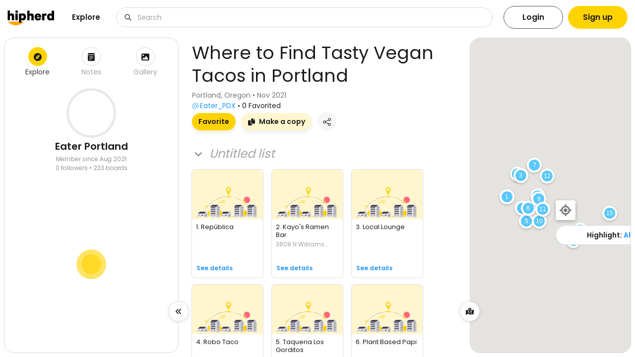

--- FILE ---
content_type: text/html; charset=utf-8
request_url: https://hipherd.com/p/DH-Zbiftq1M5zqxnPxzfF
body_size: 2284
content:
<!doctype html><html lang="en"><head><meta charset="utf-8"/><meta http-equiv="X-UA-Compatible" content="IE=edge,chrome=1"/><meta name="viewport" content="width=device-width,initial-scale=1,shrink-to-fit=no"><title>HipHerd</title><meta name="description" content="A better way to plan your next trip and discover experiences that best suit your travel style" data-react-helmet="true"><link rel="manifest" href="/static/assets/site.webmanifest"> <meta name="image" content="" data-react-helmet="true">
<meta itemprop="name" content="HipHerd" data-react-helmet="true">
<meta itemprop="description" content="A better way to plan your next trip and discover experiences that best suit your travel style" data-react-helmet="true">
<meta itemprop="image" content="" data-react-helmet="true">
<meta name="twitter:card" content="summary" data-react-helmet="true">
<meta name="twitter:title" content="HipHerd" data-react-helmet="true">
<meta name="twitter:description" content="A better way to plan your next trip and discover experiences that best suit your travel style" data-react-helmet="true">
<meta name="twitter:site" content="@hipherd" data-react-helmet="true">
<meta name="twitter:creator" content="@hipherd" data-react-helmet="true">
<meta name="twitter:image:src" content="" data-react-helmet="true">
<meta name="og:title" content="HipHerd" data-react-helmet="true">
<meta name="og:description" content="A better way to plan your next trip and discover experiences that best suit your travel style" data-react-helmet="true">
<meta name="og:image" content="" data-react-helmet="true">
<meta name="og:url" content="" data-react-helmet="true">
<meta name="og:site_name" content="HipHerd" data-react-helmet="true">
<meta name="og:type" content="website" data-react-helmet="true">

<meta data-name="crawler" content="false">
 <link rel="apple-touch-icon" sizes="180x180" href="/static/assets/img/favicons/apple-touch-icon.png">
<link rel="icon" type="image/png" sizes="32x32" href="/static/assets/img/favicons/favicon-32x32.png">
<link rel="icon" type="image/png" sizes="16x16" href="/static/assets/img/favicons/favicon-16x16.png">
<link rel="mask-icon" href="/static/assets/img/favicons/safari-pinned-tab.svg" color="#595cff">
<link rel="shortcut icon" href="/static/assets/img/favicons/favicon.ico">
<meta name="msapplication-TileColor" content="#00e3de">
<meta name="msapplication-config" content="/static/assets/img/favicons/browserconfig.xml">
<meta name="theme-color" content="#FFD300"> <!-- Global site tag (gtag.js) - Google Analytics -->
<script async src="https://www.googletagmanager.com/gtag/js?id=UA-114360174-2"></script>
<script>
  var gaTrackingId = 'UA-114360174-2';

  window.dataLayer = window.dataLayer || [];
  function gtag(){dataLayer.push(arguments);}
  gtag('js', new Date());
</script>


 <!-- Facebook Pixel Code -->
<script>
  var facebookPixelId = '373700373129983'
  !function(f,b,e,v,n,t,s)
  {if(f.fbq)return;n=f.fbq=function(){n.callMethod?
  n.callMethod.apply(n,arguments):n.queue.push(arguments)};
  if(!f._fbq)f._fbq=n;n.push=n;n.loaded=!0;n.version='2.0';
  n.queue=[];t=b.createElement(e);t.async=!0;
  t.src=v;s=b.getElementsByTagName(e)[0];
  s.parentNode.insertBefore(t,s)}(window, document,'script',
  'https://connect.facebook.net/en_US/fbevents.js');
  fbq('init', facebookPixelId);
  fbq('track', 'PageView');
</script>
<noscript><img height="1" width="1" style="display:none"
  src="https://www.facebook.com/tr?id=373700373129983&ev=PageView&noscript=1"
/></noscript>
<!-- End Facebook Pixel Code -->
 <!-- start Mixpanel -->
<script type="text/javascript">
  var mixpanelId = 'ec34ef8b135ff1f217249f905a0d14bb';
  var cdnUrl = 'https://cdn.hipherd.com';
  var MIXPANEL_CUSTOM_LIB_URL;

  if (cdnUrl) {
    MIXPANEL_CUSTOM_LIB_URL = cdnUrl + "/static/assets/lib/track.min.js";
  }

  (function (e, a) {
    if (!a.__SV) {
      var b = window;
      try {
        var c, l, i, j = b.location,
          g = j.hash;
        c = function (a, b) {
          return (l = a.match(RegExp(b + "=([^&]*)"))) ? l[1] : null
        };
        g && c(g, "state") && (i = JSON.parse(decodeURIComponent(c(g, "state"))), "mpeditor" === i.action && (b.sessionStorage
          .setItem("_mpcehash", g), history.replaceState(i.desiredHash || "", e.title, j.pathname + j.search)))
      } catch (m) {}
      var k, h;
      window.mixpanel = a;
      a._i = [];
      a.init = function (b, c, f) {
        function e(b, a) {
          var c = a.split(".");
          2 == c.length && (b = b[c[0]], a = c[1]);
          b[a] = function () {
            b.push([a].concat(Array.prototype.slice.call(arguments,
              0)))
          }
        }
        var d = a;
        "undefined" !== typeof f ? d = a[f] = [] : f = "mixpanel";
        d.people = d.people || [];
        d.toString = function (b) {
          var a = "mixpanel";
          "mixpanel" !== f && (a += "." + f);
          b || (a += " (stub)");
          return a
        };
        d.people.toString = function () {
          return d.toString(1) + ".people (stub)"
        };
        k =
          "disable time_event track track_pageview track_links track_forms register register_once alias unregister identify name_tag set_config reset opt_in_tracking opt_out_tracking has_opted_in_tracking has_opted_out_tracking clear_opt_in_out_tracking people.set people.set_once people.unset people.increment people.append people.union people.track_charge people.clear_charges people.delete_user"
          .split(" ");
        for (h = 0; h < k.length; h++) e(d, k[h]);
        a._i.push([b, c, f])
      };
      a.__SV = 1.2;
      b = e.createElement("script");
      b.type = "text/javascript";
      b.async = !0;
      b.src = "undefined" !== typeof MIXPANEL_CUSTOM_LIB_URL ? MIXPANEL_CUSTOM_LIB_URL : "file:" === e.location.protocol &&
        "//cdn4.mxpnl.com/libs/mixpanel-2-latest.min.js".match(/^\/\//) ?
        "https://cdn4.mxpnl.com/libs/mixpanel-2-latest.min.js" : "//cdn4.mxpnl.com/libs/mixpanel-2-latest.min.js";
      c = e.getElementsByTagName("script")[0];
      c.parentNode.insertBefore(b, c)
    }
  })(document, window.mixpanel || []);

  var proxyUrl = 'https://track.hipherd.com';

  if (proxyUrl) {
    mixpanel.init(mixpanelId, { api_host: proxyUrl });
  } else {
    mixpanel.init(mixpanelId);
  }

  // Start tracking user agent for all requests
  var userAgent = navigator.userAgent;
  mixpanel.register({ 'User Agent': userAgent });

  // Ignore all events from pre-render
  if (/(Prerender)/i.test(userAgent)) {
    mixpanel.register({ '$ignore': true });
  }
</script><!-- end Mixpanel -->

 <script src="https://ajax.googleapis.com/ajax/libs/webfont/1.4.7/webfont.js" type="text/javascript"></script>
<script type="text/javascript">
  WebFont.load({
    google: {
      families: [
        "Poppins:300,400,600"
      ]
    }
  });
</script><link href="https://stackpath.bootstrapcdn.com/bootstrap/4.3.1/css/bootstrap.min.css" rel="stylesheet" integrity="sha384-ggOyR0iXCbMQv3Xipma34MD+dH/1fQ784/j6cY/iJTQUOhcWr7x9JvoRxT2MZw1T" crossorigin="anonymous"><link href="/static/css/react.cbcf5eb61f404788ef86.bundle.css" rel="stylesheet"><link href="/static/css/photos.e33b72a71369d2713e76.bundle.css" rel="stylesheet"><link href="/static/css/app.641ce62257d9da0835de.bundle.css" rel="stylesheet"></head><body class="hipherd-app"> <div id="hipherd-app-root"></div> <script src="/static/js/react.9dc95cb888b8aa84cb71.bundle.js"></script><script src="/static/js/photos.254c2dbcf0d66a785731.bundle.js"></script><script src="/static/js/app.c73eb95e9213c8b341e4.bundle.js"></script></body></html>

--- FILE ---
content_type: text/css
request_url: https://hipherd.com/static/css/app.641ce62257d9da0835de.bundle.css
body_size: 122293
content:
.LoadingScreen-module_loading-screen__2RJFy{-ms-flex-align:center;-webkit-box-pack:center;-ms-flex-pack:center;justify-content:center;-webkit-box-flex:1;-ms-flex:1 1 auto;flex:1 1 auto}.LoadingScreen-module_loading-screen__2RJFy,.LoadingScreen-module_loading-screen__2RJFy>div{display:-webkit-box;display:-ms-flexbox;display:flex;-webkit-box-align:center;align-items:center}.LoadingScreen-module_loading-screen__2RJFy>div{-ms-flex-align:center;min-height:50px;min-width:50px}@-webkit-keyframes CardPage-module_rotate__3UXHI{to{-webkit-transform:rotate(1turn);transform:rotate(1turn)}}@keyframes CardPage-module_rotate__3UXHI{to{-webkit-transform:rotate(1turn);transform:rotate(1turn)}}@-webkit-keyframes CardPage-module_shadow-pulse__1pOgp{0%{-webkit-box-shadow:0 0 0 0 rgba(0,0,0,.2);box-shadow:0 0 0 0 rgba(0,0,0,.2)}to{-webkit-box-shadow:0 0 0 20px transparent;box-shadow:0 0 0 20px transparent}}@keyframes CardPage-module_shadow-pulse__1pOgp{0%{-webkit-box-shadow:0 0 0 0 rgba(0,0,0,.2);box-shadow:0 0 0 0 rgba(0,0,0,.2)}to{-webkit-box-shadow:0 0 0 20px transparent;box-shadow:0 0 0 20px transparent}}@-webkit-keyframes CardPage-module_bounce__2GpWw{0%,20%,50%,80%,to{-webkit-transform:translateY(0);transform:translateY(0)}40%{-webkit-transform:translateY(-30px);transform:translateY(-30px)}60%{-webkit-transform:translateY(-15px);transform:translateY(-15px)}}@keyframes CardPage-module_bounce__2GpWw{0%,20%,50%,80%,to{-webkit-transform:translateY(0);transform:translateY(0)}40%{-webkit-transform:translateY(-30px);transform:translateY(-30px)}60%{-webkit-transform:translateY(-15px);transform:translateY(-15px)}}body{background-color:#f5f5f5}.CardPage-module_blob__2rwEs{position:absolute;top:0;bottom:0;left:0;right:0;margin:0;background-position:50%;background-repeat:no-repeat;background-size:cover}@media (max-width:767.98px){.CardPage-module_blob__2rwEs{display:none}}.CardPage-module_card-wrapper__2d4xp{margin-top:68px}@media (max-width:767.98px){.CardPage-module_card-wrapper__2d4xp{margin-top:20px}}@media (max-width:575.98px){.CardPage-module_page__3_G8s{height:100%}.CardPage-module_layout-wrapper__MlBvV{margin-top:0;background:#fff;height:100%}.CardPage-module_card__W323z{padding:0;-webkit-box-shadow:none;box-shadow:none;border-color:transparent}}@-webkit-keyframes LeftRightPage-module_rotate__2LRk1{to{-webkit-transform:rotate(1turn);transform:rotate(1turn)}}@keyframes LeftRightPage-module_rotate__2LRk1{to{-webkit-transform:rotate(1turn);transform:rotate(1turn)}}@-webkit-keyframes LeftRightPage-module_shadow-pulse__35C6E{0%{-webkit-box-shadow:0 0 0 0 rgba(0,0,0,.2);box-shadow:0 0 0 0 rgba(0,0,0,.2)}to{-webkit-box-shadow:0 0 0 20px transparent;box-shadow:0 0 0 20px transparent}}@keyframes LeftRightPage-module_shadow-pulse__35C6E{0%{-webkit-box-shadow:0 0 0 0 rgba(0,0,0,.2);box-shadow:0 0 0 0 rgba(0,0,0,.2)}to{-webkit-box-shadow:0 0 0 20px transparent;box-shadow:0 0 0 20px transparent}}@-webkit-keyframes LeftRightPage-module_bounce__3v7fj{0%,20%,50%,80%,to{-webkit-transform:translateY(0);transform:translateY(0)}40%{-webkit-transform:translateY(-30px);transform:translateY(-30px)}60%{-webkit-transform:translateY(-15px);transform:translateY(-15px)}}@keyframes LeftRightPage-module_bounce__3v7fj{0%,20%,50%,80%,to{-webkit-transform:translateY(0);transform:translateY(0)}40%{-webkit-transform:translateY(-30px);transform:translateY(-30px)}60%{-webkit-transform:translateY(-15px);transform:translateY(-15px)}}.LeftRightPage-module_page-wrapper__V-t7J{display:-webkit-box;display:-ms-flexbox;display:flex;-webkit-box-orient:vertical;-webkit-box-direction:normal;-ms-flex-direction:column;flex-direction:column;-webkit-box-flex:1;-ms-flex:1 1 auto;flex:1 1 auto;-ms-flex-direction:row;flex-direction:row;-webkit-box-align:stretch;-ms-flex-align:stretch;align-items:stretch;-webkit-box-pack:center;-ms-flex-pack:center;justify-content:center}.LeftRightPage-module_left-section__TOuKK,.LeftRightPage-module_right-section__3pAP8{position:relative;display:-webkit-box;display:-ms-flexbox;display:flex;-webkit-box-flex:50%;-ms-flex:50%;flex:50%;-webkit-box-pack:center;-ms-flex-pack:center;justify-content:center;-webkit-box-align:center;-ms-flex-align:center;align-items:center;padding:20px 40px}@media (max-width:991.98px){.LeftRightPage-module_page-wrapper__V-t7J{display:block}.LeftRightPage-module_left-section__TOuKK,.LeftRightPage-module_right-section__3pAP8{-webkit-box-align:start;-ms-flex-align:start;align-items:flex-start;width:100%}}@media (max-width:575.98px){padding:16px 20px}.Link-module_text-decoration-none__1btxd{text-decoration:none}@-webkit-keyframes BreadCrumbs-module_rotate__1uK_Z{to{-webkit-transform:rotate(1turn);transform:rotate(1turn)}}@keyframes BreadCrumbs-module_rotate__1uK_Z{to{-webkit-transform:rotate(1turn);transform:rotate(1turn)}}@-webkit-keyframes BreadCrumbs-module_shadow-pulse__230-f{0%{-webkit-box-shadow:0 0 0 0 rgba(0,0,0,.2);box-shadow:0 0 0 0 rgba(0,0,0,.2)}to{-webkit-box-shadow:0 0 0 20px transparent;box-shadow:0 0 0 20px transparent}}@keyframes BreadCrumbs-module_shadow-pulse__230-f{0%{-webkit-box-shadow:0 0 0 0 rgba(0,0,0,.2);box-shadow:0 0 0 0 rgba(0,0,0,.2)}to{-webkit-box-shadow:0 0 0 20px transparent;box-shadow:0 0 0 20px transparent}}@-webkit-keyframes BreadCrumbs-module_bounce__2O9x7{0%,20%,50%,80%,to{-webkit-transform:translateY(0);transform:translateY(0)}40%{-webkit-transform:translateY(-30px);transform:translateY(-30px)}60%{-webkit-transform:translateY(-15px);transform:translateY(-15px)}}@keyframes BreadCrumbs-module_bounce__2O9x7{0%,20%,50%,80%,to{-webkit-transform:translateY(0);transform:translateY(0)}40%{-webkit-transform:translateY(-30px);transform:translateY(-30px)}60%{-webkit-transform:translateY(-15px);transform:translateY(-15px)}}.BreadCrumbs-module_breadcrumbs-container__2UnE1{padding:4px 15px 0}.BreadCrumbs-module_breadcrumbs-nav__1Yt4N{font-family:Poppins,sans-serif;font-weight:600;font-size:14px;-webkit-box-align:center;-ms-flex-align:center;align-items:center}.BreadCrumbs-module_breadcrumbs-nav__1Yt4N b{font-weight:600}.BreadCrumbs-module_breadcrumbs-nav__1Yt4N .nav-item{margin-right:10px;line-height:30px}.BreadCrumbs-module_breadcrumb-separator__nN1sL{color:#ffa404}.BreadCrumbs-module_breadcrumb-separator__nN1sL .fa-angle-right{font-size:18px}.BreadCrumbs-module_breadcrumb-link__2B7fW{text-overflow:ellipsis;max-width:200px;overflow:hidden;white-space:nowrap}@-webkit-keyframes BadgeIcon-module_rotate__6y-d5{to{-webkit-transform:rotate(1turn);transform:rotate(1turn)}}@keyframes BadgeIcon-module_rotate__6y-d5{to{-webkit-transform:rotate(1turn);transform:rotate(1turn)}}@-webkit-keyframes BadgeIcon-module_shadow-pulse__1jdcJ{0%{-webkit-box-shadow:0 0 0 0 rgba(0,0,0,.2);box-shadow:0 0 0 0 rgba(0,0,0,.2)}to{-webkit-box-shadow:0 0 0 20px transparent;box-shadow:0 0 0 20px transparent}}@keyframes BadgeIcon-module_shadow-pulse__1jdcJ{0%{-webkit-box-shadow:0 0 0 0 rgba(0,0,0,.2);box-shadow:0 0 0 0 rgba(0,0,0,.2)}to{-webkit-box-shadow:0 0 0 20px transparent;box-shadow:0 0 0 20px transparent}}@-webkit-keyframes BadgeIcon-module_bounce__2LuSP{0%,20%,50%,80%,to{-webkit-transform:translateY(0);transform:translateY(0)}40%{-webkit-transform:translateY(-30px);transform:translateY(-30px)}60%{-webkit-transform:translateY(-15px);transform:translateY(-15px)}}@keyframes BadgeIcon-module_bounce__2LuSP{0%,20%,50%,80%,to{-webkit-transform:translateY(0);transform:translateY(0)}40%{-webkit-transform:translateY(-30px);transform:translateY(-30px)}60%{-webkit-transform:translateY(-15px);transform:translateY(-15px)}}.BadgeIcon-module_badge-container__2tUgV{position:relative}.BadgeIcon-module_badge__1qmph{position:absolute;line-height:0}.BadgeIcon-module_badge-bottom-left__3NNqt{bottom:-2px;left:-2px}.BadgeIcon-module_crown__2-RMr{color:#4a4a4a}@-webkit-keyframes ProfilePhoto-module_rotate__33M1t{to{-webkit-transform:rotate(1turn);transform:rotate(1turn)}}@keyframes ProfilePhoto-module_rotate__33M1t{to{-webkit-transform:rotate(1turn);transform:rotate(1turn)}}@-webkit-keyframes ProfilePhoto-module_shadow-pulse__3OWFO{0%{-webkit-box-shadow:0 0 0 0 rgba(0,0,0,.2);box-shadow:0 0 0 0 rgba(0,0,0,.2)}to{-webkit-box-shadow:0 0 0 20px transparent;box-shadow:0 0 0 20px transparent}}@keyframes ProfilePhoto-module_shadow-pulse__3OWFO{0%{-webkit-box-shadow:0 0 0 0 rgba(0,0,0,.2);box-shadow:0 0 0 0 rgba(0,0,0,.2)}to{-webkit-box-shadow:0 0 0 20px transparent;box-shadow:0 0 0 20px transparent}}@-webkit-keyframes ProfilePhoto-module_bounce__2mD2A{0%,20%,50%,80%,to{-webkit-transform:translateY(0);transform:translateY(0)}40%{-webkit-transform:translateY(-30px);transform:translateY(-30px)}60%{-webkit-transform:translateY(-15px);transform:translateY(-15px)}}@keyframes ProfilePhoto-module_bounce__2mD2A{0%,20%,50%,80%,to{-webkit-transform:translateY(0);transform:translateY(0)}40%{-webkit-transform:translateY(-30px);transform:translateY(-30px)}60%{-webkit-transform:translateY(-15px);transform:translateY(-15px)}}.ProfilePhoto-module_icon-wrapper__3F9s6{border-radius:50%;line-height:0;overflow:hidden}.ProfilePhoto-module_user-image__2YGI4{width:100%;height:100%;-o-object-fit:cover;object-fit:cover;vertical-align:baseline}.ProfilePhoto-module_user-icon__a3wn7{display:inline-block;line-height:0;margin-left:-1px;margin-top:-1px}@-webkit-keyframes NavUserDropdown-module_rotate__2OijQ{to{-webkit-transform:rotate(1turn);transform:rotate(1turn)}}@keyframes NavUserDropdown-module_rotate__2OijQ{to{-webkit-transform:rotate(1turn);transform:rotate(1turn)}}@-webkit-keyframes NavUserDropdown-module_shadow-pulse__K21Q-{0%{-webkit-box-shadow:0 0 0 0 rgba(0,0,0,.2);box-shadow:0 0 0 0 rgba(0,0,0,.2)}to{-webkit-box-shadow:0 0 0 20px transparent;box-shadow:0 0 0 20px transparent}}@keyframes NavUserDropdown-module_shadow-pulse__K21Q-{0%{-webkit-box-shadow:0 0 0 0 rgba(0,0,0,.2);box-shadow:0 0 0 0 rgba(0,0,0,.2)}to{-webkit-box-shadow:0 0 0 20px transparent;box-shadow:0 0 0 20px transparent}}@-webkit-keyframes NavUserDropdown-module_bounce__sd5hk{0%,20%,50%,80%,to{-webkit-transform:translateY(0);transform:translateY(0)}40%{-webkit-transform:translateY(-30px);transform:translateY(-30px)}60%{-webkit-transform:translateY(-15px);transform:translateY(-15px)}}@keyframes NavUserDropdown-module_bounce__sd5hk{0%,20%,50%,80%,to{-webkit-transform:translateY(0);transform:translateY(0)}40%{-webkit-transform:translateY(-30px);transform:translateY(-30px)}60%{-webkit-transform:translateY(-15px);transform:translateY(-15px)}}.NavUserDropdown-module_user-dropdown__2WcMo .dropdown-menu-right.drop-menu:after,.NavUserDropdown-module_user-dropdown__2WcMo .dropdown-menu-right.drop-menu:before{left:auto;right:15px}@-webkit-keyframes UsernameTag-module_rotate__3hkBM{to{-webkit-transform:rotate(1turn);transform:rotate(1turn)}}@keyframes UsernameTag-module_rotate__3hkBM{to{-webkit-transform:rotate(1turn);transform:rotate(1turn)}}@-webkit-keyframes UsernameTag-module_shadow-pulse__1QjkC{0%{-webkit-box-shadow:0 0 0 0 rgba(0,0,0,.2);box-shadow:0 0 0 0 rgba(0,0,0,.2)}to{-webkit-box-shadow:0 0 0 20px transparent;box-shadow:0 0 0 20px transparent}}@keyframes UsernameTag-module_shadow-pulse__1QjkC{0%{-webkit-box-shadow:0 0 0 0 rgba(0,0,0,.2);box-shadow:0 0 0 0 rgba(0,0,0,.2)}to{-webkit-box-shadow:0 0 0 20px transparent;box-shadow:0 0 0 20px transparent}}@-webkit-keyframes UsernameTag-module_bounce__3Dn4l{0%,20%,50%,80%,to{-webkit-transform:translateY(0);transform:translateY(0)}40%{-webkit-transform:translateY(-30px);transform:translateY(-30px)}60%{-webkit-transform:translateY(-15px);transform:translateY(-15px)}}@keyframes UsernameTag-module_bounce__3Dn4l{0%,20%,50%,80%,to{-webkit-transform:translateY(0);transform:translateY(0)}40%{-webkit-transform:translateY(-30px);transform:translateY(-30px)}60%{-webkit-transform:translateY(-15px);transform:translateY(-15px)}}.UsernameTag-module_username-at-icon__1NP5n{margin-right:2px}.UsernameTag-module_username-label__35a1P{vertical-align:bottom}.UsernameTag-module_username-label__35a1P.UsernameTag-module_bold__cNe8B{font-weight:600}.personality-type-badge{background-color:#e9e9e9;border:5px solid #fff;padding:5px;border-radius:50%}.personality-type-badge img{border-radius:0}.searchbar__option{padding:12px 16px}.searchbar__option .badge-icon{display:-webkit-box;display:-ms-flexbox;display:flex;-webkit-box-align:center;-ms-flex-align:center;align-items:center;-webkit-box-pack:center;-ms-flex-pack:center;justify-content:center;border-radius:50%;background-color:#4bbb8b;width:42px;height:42px}.searchbar__option .badge-icon.destination{background-color:#ffd300}.searchbar__option .badge-icon .svg-inline--fa{font-size:18px;color:#fff}.searchbar__option .content-description{margin-left:12px}.searchbar__option--is-selected{color:#1c1c1c}.searchbar-wrapper{font-family:Poppins,sans-serif;font-weight:400;font-size:15px;-webkit-box-flex:1;-ms-flex:1;flex:1}.searchbar-wrapper b{font-weight:600}.searchbar-wrapper h6{font-size:12px;margin:4px 0}.searchbar-wrapper .searchbar__control{min-height:40px;height:100%;display:-webkit-box;display:-ms-flexbox;display:flex;border-radius:999px}.searchbar-wrapper .searchbar__value-container{padding:4px 8px;display:-webkit-box;display:-ms-flexbox;display:flex;-webkit-box-flex:1;-ms-flex:1;flex:1}.searchbar-wrapper .searchbar__value-container>div:last-child{-webkit-box-flex:1;-ms-flex:1;flex:1}.searchbar-wrapper .searchbar__placeholder{font-size:14px;cursor:text;color:#a3a3a3}.searchbar-wrapper .searchbar__input{width:100%;cursor:inherit}.searchbar-wrapper .searchbar__input input{width:100%!important}.searchbar-wrapper .searchbar__prefix{-webkit-box-align:center;-ms-flex-align:center;align-items:center;display:-webkit-box;display:-ms-flexbox;display:flex;-ms-flex-negative:0;flex-shrink:0}.searchbar-wrapper .searchbar__prefix .fa-magnifying-glass{font-size:14px;margin:0 2px 0 16px;color:#787878}.searchbar-wrapper .searchbar__indicators>:last-child{margin:0 12px 0 8px}.searchbar-wrapper .searchbar__indicators .clear-btn{cursor:pointer}.searchbar-wrapper .searchbar__indicators .fa-xmark{font-size:16px}.searchbar-wrapper .searchbar__loading-message{width:100%;margin-top:-4px;margin-bottom:12px}.searchbar-wrapper .searchbar__loading-message>div{width:100%}.searchbar-wrapper .searchbar__menu{-webkit-box-shadow:0 2px 8px 2px rgba(0,0,0,.15);box-shadow:0 2px 8px 2px rgba(0,0,0,.15);border-radius:12px}.searchbar-wrapper .searchbar__menu a,.searchbar-wrapper .searchbar__menu a:hover{text-decoration:inherit;color:inherit}.searchbar-wrapper .searchbar__menu-list{border-radius:inherit;padding:0}.searchbar-wrapper .searchbar__menu-list::-webkit-scrollbar{width:14px}.searchbar-wrapper .searchbar__menu-list::-webkit-scrollbar-track{border-radius:999px;background:#fff}.searchbar-wrapper .searchbar__menu-list::-webkit-scrollbar-thumb{border:3px solid #fff;border-radius:999px;background:#d8d8d8}.searchbar-wrapper .searchbar__menu-list::-webkit-scrollbar-thumb:hover{background:#787878}.searchbar-wrapper .searchbar__option{cursor:pointer}@media (max-width:767.98px){.searchbar-wrapper .searchbar__value-container{padding:2px 8px}.searchbar-wrapper .searchbar__placeholder{font-size:12px}}@-webkit-keyframes Navbar-module_rotate__19I_X{to{-webkit-transform:rotate(1turn);transform:rotate(1turn)}}@keyframes Navbar-module_rotate__19I_X{to{-webkit-transform:rotate(1turn);transform:rotate(1turn)}}@-webkit-keyframes Navbar-module_shadow-pulse__2XSrT{0%{-webkit-box-shadow:0 0 0 0 rgba(0,0,0,.2);box-shadow:0 0 0 0 rgba(0,0,0,.2)}to{-webkit-box-shadow:0 0 0 20px transparent;box-shadow:0 0 0 20px transparent}}@keyframes Navbar-module_shadow-pulse__2XSrT{0%{-webkit-box-shadow:0 0 0 0 rgba(0,0,0,.2);box-shadow:0 0 0 0 rgba(0,0,0,.2)}to{-webkit-box-shadow:0 0 0 20px transparent;box-shadow:0 0 0 20px transparent}}@-webkit-keyframes Navbar-module_bounce__2OLiJ{0%,20%,50%,80%,to{-webkit-transform:translateY(0);transform:translateY(0)}40%{-webkit-transform:translateY(-30px);transform:translateY(-30px)}60%{-webkit-transform:translateY(-15px);transform:translateY(-15px)}}@keyframes Navbar-module_bounce__2OLiJ{0%,20%,50%,80%,to{-webkit-transform:translateY(0);transform:translateY(0)}40%{-webkit-transform:translateY(-30px);transform:translateY(-30px)}60%{-webkit-transform:translateY(-15px);transform:translateY(-15px)}}.Navbar-module_global-nav__3RhmL{display:block;-webkit-transition:all .3s ease-in-out;transition:all .3s ease-in-out;padding:4px 0}.Navbar-module_global-nav__3RhmL .navbar-nav{margin-left:auto}.Navbar-module_global-nav__3RhmL .navbar-nav .nav-item{margin-left:10px}.Navbar-module_global-nav__3RhmL .collapse:not(.show){display:-webkit-box;display:-ms-flexbox;display:flex}.Navbar-module_nav-shadow__-3C28{-webkit-box-shadow:0 8px 8px -8px rgba(0,0,0,.1);box-shadow:0 8px 8px -8px rgba(0,0,0,.1)}.Navbar-module_navbar-primary__1Omzf{display:-webkit-box;display:-ms-flexbox;display:flex;-webkit-box-align:center;-ms-flex-align:center;align-items:center;padding:8px 15px}.Navbar-module_nav-searchbar__3qGh6{padding:0 12px;-webkit-box-flex:4;-ms-flex:4;flex:4}.Navbar-module_navbar-collapse__1oNA5{display:-webkit-box;display:-ms-flexbox;display:flex}.Navbar-module_navbar-toggler__1MeKH{padding:0;border:transparent;display:none}.Navbar-module_navbar-toggler__1MeKH .navbar-toggler-icon{width:1.25em;height:1.25em}.Navbar-module_navbar-toggler__1MeKH:focus{outline:none}.Navbar-module_nav-item-links__3qpEG{-webkit-box-align:center;-ms-flex-align:center;align-items:center;margin-left:8px}.Navbar-module_nav-item-link__32syE:first-child{margin-left:0}.Navbar-module_nav-item-link__32syE:last-child{margin-right:8px}@media (max-width:575.98px){.Navbar-module_nav-item-link__32syE:last-child{margin-right:0}}.Navbar-module_nav-item-link__32syE a,.Navbar-module_nav-item-link__32syE a:hover{text-decoration:inherit;color:inherit}.Navbar-module_nav-item-link__32syE a{font-size:15px;padding:7.5px 12px;font-weight:600;border-radius:999px}.Navbar-module_nav-item-link__32syE a.active{background-color:#1c1c1c;color:#fff}.Navbar-module_close-search-btn__3ip80,.Navbar-module_collapsible-account-links__-ERau,.Navbar-module_open-search-btn__1q9TV,.Navbar-module_search-btn-wrapper__2mlHv{display:none}.Navbar-module_collapsible-account-links__-ERau{margin-bottom:0;list-style:none;border-top:1px solid #d8d8d8;padding:16px 12px;margin-top:8px;width:100%;text-align:center}.Navbar-module_collapsible-account-links__-ERau li{display:inline-block}.Navbar-module_collapsible-account-links__-ERau .nav-item{margin:0 6px}.Navbar-module_navbar-padder__3n2eC{padding-top:68px}@media (max-width:767.98px){.Navbar-module_navbar-padder__3n2eC{padding-top:0}}.Navbar-module_navbar-padder-with-breadcrumbs__3-LZv{padding-top:103px}@media (max-width:767.98px){.Navbar-module_navbar-padder-with-breadcrumbs__3-LZv{padding-top:0}}.Navbar-module_nav-item__2MNXv .Navbar-module_account-btn__3uANd{padding:10px 20px;min-width:120px}@media (max-width:767.98px){.Navbar-module_nav-item__2MNXv .Navbar-module_account-btn__3uANd{font-size:14px;min-width:100px;padding:8px 16px!important}}@media (max-width:767.98px){.Navbar-module_global-nav__3RhmL{position:relative!important}.Navbar-module_global-nav__3RhmL .collapse:not(.show){display:none}.Navbar-module_nav-shadow__-3C28{-webkit-box-shadow:none;box-shadow:none}.Navbar-module_nav-item-links__3qpEG{margin:0 4px}.Navbar-module_navbar-collapse__1oNA5{-webkit-box-shadow:0 6px 7px 0 rgba(0,0,0,.15);box-shadow:0 6px 7px 0 rgba(0,0,0,.15);-webkit-box-orient:vertical;-webkit-box-direction:normal;-ms-flex-direction:column;flex-direction:column;position:absolute;left:0;right:0;top:66px;background-color:#fff}.Navbar-module_navbar-collapse__1oNA5 .Navbar-module_nav-item-links__3qpEG{-webkit-box-orient:vertical;-webkit-box-direction:normal;-ms-flex-direction:column;flex-direction:column;width:100%;text-align:left}.Navbar-module_navbar-collapse__1oNA5 .Navbar-module_nav-item-links__3qpEG .Navbar-module_nav-item-link__32syE{padding:8px 12px;display:-webkit-box;display:-ms-flexbox;display:flex;width:100%}.Navbar-module_navbar-collapse__1oNA5 .Navbar-module_nav-item-links__3qpEG .Navbar-module_nav-item-link__32syE a{width:100%}.Navbar-module_navbar-collapse__1oNA5 .Navbar-module_nav-item-links__3qpEG .Navbar-module_nav-item-link__32syE:last-child{margin-right:0}}@media (max-width:767.98px){.Navbar-module_reveal-tablet__3QZAZ{display:block}}@media (max-width:575.98px){.Navbar-module_reveal-mobile__16O0R{display:block}}@media (max-width:575.98px){.Navbar-module_nav-searchbar__3qGh6{display:none;position:absolute;top:0;left:0;z-index:1000;width:100%;background-color:#fff;padding:14px 20px}.Navbar-module_search-btn-wrapper__2mlHv{display:-webkit-box;display:-ms-flexbox;display:flex;-webkit-box-flex:1;-ms-flex:1;flex:1;-webkit-box-pack:end;-ms-flex-pack:end;justify-content:flex-end}.Navbar-module_open-search-btn__1q9TV{display:block}.Navbar-module_close-search-btn__3ip80{display:block;padding:0}.Navbar-module_close-search-btn__3ip80 .fa-circle-xmark{font-size:24px}.Navbar-module_global-nav__3RhmL .navbar-nav .login-btn{display:none}}.map-marker{-webkit-box-shadow:0 2px 4px 0 rgba(0,0,0,.2);box-shadow:0 2px 4px 0 rgba(0,0,0,.2);-webkit-transition:-webkit-transform .3s ease-in-out;transition:-webkit-transform .3s ease-in-out;transition:transform .3s ease-in-out;transition:transform .3s ease-in-out,-webkit-transform .3s ease-in-out;position:absolute;border-radius:50%}.map-marker .inner-text{font-size:12px;height:100%;width:100%;text-align:center;line-height:22px}.map-marker.hover{cursor:pointer;z-index:1000}.map-marker.active,.map-marker.hover{-webkit-transform:scale(1.4);transform:scale(1.4)}.map-marker.active{z-index:800}.map-marker.pulsate{-webkit-animation:shadow-pulse 1s infinite;animation:shadow-pulse 1s infinite}.map-marker-popover .popover{width:160px;padding:0}@-webkit-keyframes CurrentLocationButton-module_rotate__y-qfe{to{-webkit-transform:rotate(1turn);transform:rotate(1turn)}}@keyframes CurrentLocationButton-module_rotate__y-qfe{to{-webkit-transform:rotate(1turn);transform:rotate(1turn)}}@-webkit-keyframes CurrentLocationButton-module_shadow-pulse__2PCPD{0%{-webkit-box-shadow:0 0 0 0 rgba(0,0,0,.2);box-shadow:0 0 0 0 rgba(0,0,0,.2)}to{-webkit-box-shadow:0 0 0 20px transparent;box-shadow:0 0 0 20px transparent}}@keyframes CurrentLocationButton-module_shadow-pulse__2PCPD{0%{-webkit-box-shadow:0 0 0 0 rgba(0,0,0,.2);box-shadow:0 0 0 0 rgba(0,0,0,.2)}to{-webkit-box-shadow:0 0 0 20px transparent;box-shadow:0 0 0 20px transparent}}@-webkit-keyframes CurrentLocationButton-module_bounce__matts{0%,20%,50%,80%,to{-webkit-transform:translateY(0);transform:translateY(0)}40%{-webkit-transform:translateY(-30px);transform:translateY(-30px)}60%{-webkit-transform:translateY(-15px);transform:translateY(-15px)}}@keyframes CurrentLocationButton-module_bounce__matts{0%,20%,50%,80%,to{-webkit-transform:translateY(0);transform:translateY(0)}40%{-webkit-transform:translateY(-30px);transform:translateY(-30px)}60%{-webkit-transform:translateY(-15px);transform:translateY(-15px)}}.CurrentLocationButton-module_current-location-btn__2MJ1A{color:#787878;padding:0;background-color:#fff;border:2px solid #fff;border-radius:3px;-webkit-box-shadow:0 2px 6px rgba(0,0,0,.3);box-shadow:0 2px 6px rgba(0,0,0,.3);cursor:pointer;width:40px;height:40px}.CurrentLocationButton-module_current-location-btn__2MJ1A:hover{color:#4a4a4a}.CurrentLocationButton-module_current-location-btn__2MJ1A .CurrentLocationButton-module_svg-inline--fa__2FZex{font-size:20px}.MapControl-module_el__3jLyy{opacity:0;-webkit-transition:opacity 1s step-end;transition:opacity 1s step-end}.MapControl-module_pushedToMap__3N9Bp{opacity:1}.GoogleMaps-module_google-map-btn___Zwp3{margin:10px}@-webkit-keyframes FavoriteButton-module_rotate__1PSy9{to{-webkit-transform:rotate(1turn);transform:rotate(1turn)}}@keyframes FavoriteButton-module_rotate__1PSy9{to{-webkit-transform:rotate(1turn);transform:rotate(1turn)}}@-webkit-keyframes FavoriteButton-module_shadow-pulse__Y2JqR{0%{-webkit-box-shadow:0 0 0 0 rgba(0,0,0,.2);box-shadow:0 0 0 0 rgba(0,0,0,.2)}to{-webkit-box-shadow:0 0 0 20px transparent;box-shadow:0 0 0 20px transparent}}@keyframes FavoriteButton-module_shadow-pulse__Y2JqR{0%{-webkit-box-shadow:0 0 0 0 rgba(0,0,0,.2);box-shadow:0 0 0 0 rgba(0,0,0,.2)}to{-webkit-box-shadow:0 0 0 20px transparent;box-shadow:0 0 0 20px transparent}}@-webkit-keyframes FavoriteButton-module_bounce__2Fy81{0%,20%,50%,80%,to{-webkit-transform:translateY(0);transform:translateY(0)}40%{-webkit-transform:translateY(-30px);transform:translateY(-30px)}60%{-webkit-transform:translateY(-15px);transform:translateY(-15px)}}@keyframes FavoriteButton-module_bounce__2Fy81{0%,20%,50%,80%,to{-webkit-transform:translateY(0);transform:translateY(0)}40%{-webkit-transform:translateY(-30px);transform:translateY(-30px)}60%{-webkit-transform:translateY(-15px);transform:translateY(-15px)}}.FavoriteButton-module_favorite-btn__2ACQr{padding:0}.FavoriteButton-module_favorite-btn__2ACQr .svg-inline--fa{vertical-align:top}.follow-btn{margin-left:8px}.follow-btn:first-child{margin-left:0}@-webkit-keyframes ItemActivity-module_rotate__21jjl{to{-webkit-transform:rotate(1turn);transform:rotate(1turn)}}@keyframes ItemActivity-module_rotate__21jjl{to{-webkit-transform:rotate(1turn);transform:rotate(1turn)}}@-webkit-keyframes ItemActivity-module_shadow-pulse__3cF0x{0%{-webkit-box-shadow:0 0 0 0 rgba(0,0,0,.2);box-shadow:0 0 0 0 rgba(0,0,0,.2)}to{-webkit-box-shadow:0 0 0 20px transparent;box-shadow:0 0 0 20px transparent}}@keyframes ItemActivity-module_shadow-pulse__3cF0x{0%{-webkit-box-shadow:0 0 0 0 rgba(0,0,0,.2);box-shadow:0 0 0 0 rgba(0,0,0,.2)}to{-webkit-box-shadow:0 0 0 20px transparent;box-shadow:0 0 0 20px transparent}}@-webkit-keyframes ItemActivity-module_bounce__2FB3K{0%,20%,50%,80%,to{-webkit-transform:translateY(0);transform:translateY(0)}40%{-webkit-transform:translateY(-30px);transform:translateY(-30px)}60%{-webkit-transform:translateY(-15px);transform:translateY(-15px)}}@keyframes ItemActivity-module_bounce__2FB3K{0%,20%,50%,80%,to{-webkit-transform:translateY(0);transform:translateY(0)}40%{-webkit-transform:translateY(-30px);transform:translateY(-30px)}60%{-webkit-transform:translateY(-15px);transform:translateY(-15px)}}.ItemActivity-module_item-activity-left__1sIt-{display:-webkit-box;display:-ms-flexbox;display:flex;-webkit-box-flex:1;-ms-flex:1;flex:1}.feed-item{padding:16px 8px 16px 24px;display:-webkit-box;display:-ms-flexbox;display:flex;-webkit-box-orient:horizontal;-webkit-box-direction:normal;-ms-flex-direction:row;flex-direction:row;-webkit-box-align:start;-ms-flex-align:start;align-items:flex-start;-webkit-box-pack:justify;-ms-flex-pack:justify;justify-content:space-between}.feed-item .user-details{margin:0 14px}.feed-item .user-details h5{font-size:14px;font-weight:400}.feed-item .user-details h6{font-size:12px}.feed-item .activity-message-wrapper .username-tag{margin-right:4px;word-break:break-all}.feed-item .activity-message-wrapper .username-tag .fa-at{margin-right:1px}.feed-item .activity-message-wrapper .username-tag:hover{text-decoration:underline}.feed-item .activity-message-wrapper .activity-message{vertical-align:middle}.feed-item .btn{font-size:14px;padding:6px 12px}.feed-item .btn.btn-link{padding:0}.feed-item .dropdown{opacity:0;margin-left:8px}.feed-item .dropdown.show{opacity:1}.feed-item.unread{background-color:rgba(255,246,207,.8)}.feed-item:hover .dropdown{opacity:1}.notification-dropdown-container{position:relative}.notification-dropdown-container .unread-count-badge{font-family:Poppins,sans-serif;font-size:12px;font-weight:400;color:#fff;background-color:rgba(246,84,84,.9);min-width:20px;height:20px;border-radius:50%;display:-webkit-box;display:-ms-flexbox;display:flex;-webkit-box-align:center;-ms-flex-align:center;align-items:center;-webkit-box-pack:center;-ms-flex-pack:center;justify-content:center;position:absolute;top:0;margin-top:-5px;margin-left:-5px}.notification-dropdown-container .unread-count-badge b{font-weight:600}.notification-popover .popover{max-width:500px;width:100%;padding:0}.notification-popover .popover-body{padding:0}.notification-popover .popover-body .notification-header{border-bottom:1px solid #e9e9e9;padding:24px 26px}.notification-popover .popover-body .notification-feed{max-height:400px;overflow:auto}.notification-popover .popover-body .see-all-btn{border-top:1px solid #e9e9e9;padding:12px 0}.react-autosuggest__container{font-size:16px;position:relative}.react-autosuggest__input{width:100%}.react-autosuggest__input--focused{outline:none}.react-autosuggest__suggestions-container{display:none;text-align:left}.react-autosuggest__suggestions-container--open{-webkit-box-shadow:0 2px 8px 2px rgba(0,0,0,.15);box-shadow:0 2px 8px 2px rgba(0,0,0,.15);display:block;position:absolute;width:100%;background-color:#fff;border-radius:8px;margin-top:6px;z-index:1000;overflow:auto}.react-autosuggest__suggestions-container--open .attribution-logo{text-align:right;padding:8px}.react-autosuggest__suggestions-list{margin-bottom:0;padding:0;list-style:none}.react-autosuggest__suggestion{padding:10px 20px;cursor:pointer}.react-autosuggest__suggestion--highlighted{background-color:#ffd300}@-webkit-keyframes index-module_rotate__19zFz{to{-webkit-transform:rotate(1turn);transform:rotate(1turn)}}@keyframes index-module_rotate__19zFz{to{-webkit-transform:rotate(1turn);transform:rotate(1turn)}}@-webkit-keyframes index-module_shadow-pulse__2VtKo{0%{-webkit-box-shadow:0 0 0 0 rgba(0,0,0,.2);box-shadow:0 0 0 0 rgba(0,0,0,.2)}to{-webkit-box-shadow:0 0 0 20px transparent;box-shadow:0 0 0 20px transparent}}@keyframes index-module_shadow-pulse__2VtKo{0%{-webkit-box-shadow:0 0 0 0 rgba(0,0,0,.2);box-shadow:0 0 0 0 rgba(0,0,0,.2)}to{-webkit-box-shadow:0 0 0 20px transparent;box-shadow:0 0 0 20px transparent}}@-webkit-keyframes index-module_bounce__1kbCW{0%,20%,50%,80%,to{-webkit-transform:translateY(0);transform:translateY(0)}40%{-webkit-transform:translateY(-30px);transform:translateY(-30px)}60%{-webkit-transform:translateY(-15px);transform:translateY(-15px)}}@keyframes index-module_bounce__1kbCW{0%,20%,50%,80%,to{-webkit-transform:translateY(0);transform:translateY(0)}40%{-webkit-transform:translateY(-30px);transform:translateY(-30px)}60%{-webkit-transform:translateY(-15px);transform:translateY(-15px)}}.index-module_label__1kNq_{font-family:Poppins,sans-serif;font-weight:400;font-size:18px;margin-bottom:12px;margin-left:8px}.index-module_label__1kNq_ b{font-weight:600}.label.custom-control-label{margin-bottom:0}@media (max-width:991.98px){.index-module_label__1kNq_{margin-left:0}}.index-module_private-switch__1wENM{font-family:Poppins,sans-serif;font-weight:400;font-size:18px}.index-module_private-switch__1wENM b{font-weight:600}.index-module_private-switch-warning__3vfVo{font-size:16px;margin-left:8px}.index-module_description__2WVbb{font-size:12px;margin-bottom:0}.index-module_form-group__3PVTj{margin-bottom:20px}.index-module_form-group__3PVTj:first-child{margin-bottom:28px}@media (max-width:991.98px){.index-module_form-group__3PVTj{-ms-flex-wrap:wrap;flex-wrap:wrap}}.index-module_main-cta-container__19Lb2{margin-left:auto!important}.index-module_main-cta-container__19Lb2 .btn{margin-left:8px}.index-module_main-cta-container__19Lb2 .btn:first-child{margin-left:0}@media (max-width:767.98px){.index-module_main-cta-container__19Lb2{margin-top:8px;margin-bottom:8px}}@media (max-width:575.98px){.index-module_main-cta-container__19Lb2 .btn{margin-left:8px}.index-module_main-cta-container__19Lb2 .btn:first-child{margin-left:0}}.index-module_save-btn__zQxSV{min-width:145px}.fa-circle-exclamation{font-size:14px}.character-count-wrapper .character-counter{font-size:14px;margin:4px 4px 0;color:#a3a3a3;text-align:right}@-webkit-keyframes CoverImage-module_rotate__1vmaX{to{-webkit-transform:rotate(1turn);transform:rotate(1turn)}}@keyframes CoverImage-module_rotate__1vmaX{to{-webkit-transform:rotate(1turn);transform:rotate(1turn)}}@-webkit-keyframes CoverImage-module_shadow-pulse__1KeFb{0%{-webkit-box-shadow:0 0 0 0 rgba(0,0,0,.2);box-shadow:0 0 0 0 rgba(0,0,0,.2)}to{-webkit-box-shadow:0 0 0 20px transparent;box-shadow:0 0 0 20px transparent}}@keyframes CoverImage-module_shadow-pulse__1KeFb{0%{-webkit-box-shadow:0 0 0 0 rgba(0,0,0,.2);box-shadow:0 0 0 0 rgba(0,0,0,.2)}to{-webkit-box-shadow:0 0 0 20px transparent;box-shadow:0 0 0 20px transparent}}@-webkit-keyframes CoverImage-module_bounce__PuTDO{0%,20%,50%,80%,to{-webkit-transform:translateY(0);transform:translateY(0)}40%{-webkit-transform:translateY(-30px);transform:translateY(-30px)}60%{-webkit-transform:translateY(-15px);transform:translateY(-15px)}}@keyframes CoverImage-module_bounce__PuTDO{0%,20%,50%,80%,to{-webkit-transform:translateY(0);transform:translateY(0)}40%{-webkit-transform:translateY(-30px);transform:translateY(-30px)}60%{-webkit-transform:translateY(-15px);transform:translateY(-15px)}}.CoverImage-module_cover-image__1t_Pf{background-size:cover;background-position:50%}.CoverImage-module_background-overlay__2oeax,.CoverImage-module_cover-image__1t_Pf{border-radius:inherit;width:100%;height:100%}.CoverImage-module_background-overlay-full__cPIMy{-webkit-box-shadow:inset 0 0 100px rgba(0,0,0,.3);box-shadow:inset 0 0 100px rgba(0,0,0,.3);background-color:rgba(28,28,28,.25);-webkit-transition:all .3s ease-in-out;transition:all .3s ease-in-out;-webkit-transform:translateX(0);transform:translateX(0);overflow:inherit}.CoverImage-module_background-overlay-top__1ZTRB{height:100%;width:100%;background:-webkit-gradient(linear,left bottom,left top,color-stop(10%,rgba(0,0,0,.1)),color-stop(40%,rgba(0,0,0,.2)),color-stop(70%,rgba(0,0,0,.5)));background:linear-gradient(1turn,rgba(0,0,0,.1) 10%,rgba(0,0,0,.2) 40%,rgba(0,0,0,.5) 70%)}.CoverImage-module_background-overlay-bottom__2S7gz{height:100%;width:100%;background:-webkit-gradient(linear,left bottom,left top,color-stop(10%,rgba(0,0,0,.6)),color-stop(40%,rgba(0,0,0,.2)),color-stop(70%,transparent));background:linear-gradient(1turn,rgba(0,0,0,.6) 10%,rgba(0,0,0,.2) 40%,transparent 70%)}.CoverImage-module_background-hover-reveal__1s-Tz>*{-webkit-transition:opacity .3s;transition:opacity .3s;opacity:0}.CoverImage-module_background-hover-reveal__1s-Tz:hover>*{opacity:1}@-webkit-keyframes BoardCoverImage-module_rotate__Xmc7q{to{-webkit-transform:rotate(1turn);transform:rotate(1turn)}}@keyframes BoardCoverImage-module_rotate__Xmc7q{to{-webkit-transform:rotate(1turn);transform:rotate(1turn)}}@-webkit-keyframes BoardCoverImage-module_shadow-pulse__fFB0o{0%{-webkit-box-shadow:0 0 0 0 rgba(0,0,0,.2);box-shadow:0 0 0 0 rgba(0,0,0,.2)}to{-webkit-box-shadow:0 0 0 20px transparent;box-shadow:0 0 0 20px transparent}}@keyframes BoardCoverImage-module_shadow-pulse__fFB0o{0%{-webkit-box-shadow:0 0 0 0 rgba(0,0,0,.2);box-shadow:0 0 0 0 rgba(0,0,0,.2)}to{-webkit-box-shadow:0 0 0 20px transparent;box-shadow:0 0 0 20px transparent}}@-webkit-keyframes BoardCoverImage-module_bounce__1ijdv{0%,20%,50%,80%,to{-webkit-transform:translateY(0);transform:translateY(0)}40%{-webkit-transform:translateY(-30px);transform:translateY(-30px)}60%{-webkit-transform:translateY(-15px);transform:translateY(-15px)}}@keyframes BoardCoverImage-module_bounce__1ijdv{0%,20%,50%,80%,to{-webkit-transform:translateY(0);transform:translateY(0)}40%{-webkit-transform:translateY(-30px);transform:translateY(-30px)}60%{-webkit-transform:translateY(-15px);transform:translateY(-15px)}}.BoardCoverImage-module_illustration-bg__4VH8S{display:-webkit-box;display:-ms-flexbox;display:flex;-webkit-box-align:end;-ms-flex-align:end;align-items:flex-end;-webkit-box-pack:end;-ms-flex-pack:end;justify-content:flex-end;height:100%;padding-top:32px;background:#fff6cf}.BoardCoverImage-module_illustration__2SZLT{height:100%;width:100%;opacity:.65;padding:0 8px}.PresetDateRangePicker_panel{padding:0 22px 11px}.PresetDateRangePicker_button{position:relative;height:100%;text-align:center;background:0 0;border:2px solid #00a699;color:#00a699;padding:4px 12px;margin-right:8px;font:inherit;font-weight:700;line-height:normal;overflow:visible;-webkit-box-sizing:border-box;box-sizing:border-box;cursor:pointer}.PresetDateRangePicker_button:active{outline:0}.PresetDateRangePicker_button__selected{color:#fff;background:#00a699}.SingleDatePickerInput{display:inline-block;background-color:#fff}.SingleDatePickerInput__withBorder{border-radius:2px;border:1px solid #dbdbdb}.SingleDatePickerInput__rtl{direction:rtl}.SingleDatePickerInput__disabled{background-color:#f2f2f2}.SingleDatePickerInput__block{display:block}.SingleDatePickerInput__showClearDate{padding-right:30px}.SingleDatePickerInput_clearDate{background:0 0;border:0;color:inherit;font:inherit;line-height:normal;overflow:visible;cursor:pointer;padding:10px;margin:0 10px 0 5px;position:absolute;right:0;top:50%;-webkit-transform:translateY(-50%);transform:translateY(-50%)}.SingleDatePickerInput_clearDate__default:focus,.SingleDatePickerInput_clearDate__default:hover{background:#dbdbdb;border-radius:50%}.SingleDatePickerInput_clearDate__small{padding:6px}.SingleDatePickerInput_clearDate__hide{visibility:hidden}.SingleDatePickerInput_clearDate_svg{fill:#82888a;height:12px;width:15px;vertical-align:middle}.SingleDatePickerInput_clearDate_svg__small{height:9px}.SingleDatePickerInput_calendarIcon{background:0 0;border:0;color:inherit;font:inherit;line-height:normal;overflow:visible;cursor:pointer;display:inline-block;vertical-align:middle;padding:10px;margin:0 5px 0 10px}.SingleDatePickerInput_calendarIcon_svg{fill:#82888a;height:15px;width:14px;vertical-align:middle}.SingleDatePicker{position:relative;display:inline-block}.SingleDatePicker__block{display:block}.SingleDatePicker_picker{z-index:1;background-color:#fff;position:absolute}.SingleDatePicker_picker__rtl{direction:rtl}.SingleDatePicker_picker__directionLeft{left:0}.SingleDatePicker_picker__directionRight{right:0}.SingleDatePicker_picker__portal{background-color:rgba(0,0,0,.3);position:fixed;top:0;left:0;height:100%;width:100%}.SingleDatePicker_picker__fullScreenPortal{background-color:#fff}.SingleDatePicker_closeButton{background:0 0;border:0;color:inherit;font:inherit;line-height:normal;overflow:visible;cursor:pointer;position:absolute;top:0;right:0;padding:15px;z-index:2}.SingleDatePicker_closeButton:focus,.SingleDatePicker_closeButton:hover{color:#b0b3b4;text-decoration:none}.SingleDatePicker_closeButton_svg{height:15px;width:15px;fill:#cacccd}.DayPickerKeyboardShortcuts_buttonReset{background:0 0;border:0;border-radius:0;color:inherit;font:inherit;line-height:normal;overflow:visible;padding:0;cursor:pointer;font-size:14px}.DayPickerKeyboardShortcuts_buttonReset:active{outline:0}.DayPickerKeyboardShortcuts_show{width:33px;height:26px;position:absolute;z-index:2}.DayPickerKeyboardShortcuts_show:before{content:"";display:block;position:absolute}.DayPickerKeyboardShortcuts_show__bottomRight{bottom:0;right:0}.DayPickerKeyboardShortcuts_show__bottomRight:before{border-top:26px solid transparent;border-right:33px solid #00a699;bottom:0;right:0}.DayPickerKeyboardShortcuts_show__bottomRight:hover:before{border-right:33px solid #008489}.DayPickerKeyboardShortcuts_show__topRight{top:0;right:0}.DayPickerKeyboardShortcuts_show__topRight:before{border-bottom:26px solid transparent;border-right:33px solid #00a699;top:0;right:0}.DayPickerKeyboardShortcuts_show__topRight:hover:before{border-right:33px solid #008489}.DayPickerKeyboardShortcuts_show__topLeft{top:0;left:0}.DayPickerKeyboardShortcuts_show__topLeft:before{border-bottom:26px solid transparent;border-left:33px solid #00a699;top:0;left:0}.DayPickerKeyboardShortcuts_show__topLeft:hover:before{border-left:33px solid #008489}.DayPickerKeyboardShortcuts_showSpan{color:#fff;position:absolute}.DayPickerKeyboardShortcuts_showSpan__bottomRight{bottom:0;right:5px}.DayPickerKeyboardShortcuts_showSpan__topRight{top:1px;right:5px}.DayPickerKeyboardShortcuts_showSpan__topLeft{top:1px;left:5px}.DayPickerKeyboardShortcuts_panel{overflow:auto;background:#fff;border:1px solid #dbdbdb;border-radius:2px;position:absolute;top:0;bottom:0;right:0;left:0;z-index:2;padding:22px;margin:33px;text-align:left}.DayPickerKeyboardShortcuts_title{font-size:16px;font-weight:700;margin:0}.DayPickerKeyboardShortcuts_list{list-style:none;padding:0;font-size:14px}.DayPickerKeyboardShortcuts_close{position:absolute;right:22px;top:22px;z-index:2}.DayPickerKeyboardShortcuts_close:active{outline:0}.DayPickerKeyboardShortcuts_closeSvg{height:15px;width:15px;fill:#cacccd}.DayPickerKeyboardShortcuts_closeSvg:focus,.DayPickerKeyboardShortcuts_closeSvg:hover{fill:#82888a}.CalendarDay{-webkit-box-sizing:border-box;box-sizing:border-box;cursor:pointer;font-size:14px;text-align:center}.CalendarDay:active{outline:0}.CalendarDay__defaultCursor{cursor:default}.CalendarDay__default{border:1px solid #e4e7e7;color:#484848;background:#fff}.CalendarDay__default:hover{background:#e4e7e7;border:1px solid #e4e7e7;color:inherit}.CalendarDay__hovered_offset{background:#f4f5f5;border:1px double #e4e7e7;color:inherit}.CalendarDay__outside{border:0;background:#fff;color:#484848}.CalendarDay__outside:hover{border:0}.CalendarDay__blocked_minimum_nights{background:#fff;border:1px solid #eceeee;color:#cacccd}.CalendarDay__blocked_minimum_nights:active,.CalendarDay__blocked_minimum_nights:hover{background:#fff;color:#cacccd}.CalendarDay__highlighted_calendar{background:#ffe8bc;color:#484848}.CalendarDay__highlighted_calendar:active,.CalendarDay__highlighted_calendar:hover{background:#ffce71;color:#484848}.CalendarDay__selected_span{background:#66e2da;border:1px double #33dacd;color:#fff}.CalendarDay__selected_span:active,.CalendarDay__selected_span:hover{background:#33dacd;border:1px double #33dacd;color:#fff}.CalendarDay__selected,.CalendarDay__selected:active,.CalendarDay__selected:hover{background:#00a699;border:1px double #00a699;color:#fff}.CalendarDay__hovered_span,.CalendarDay__hovered_span:hover{background:#b2f1ec;border:1px double #80e8e0;color:#007a87}.CalendarDay__hovered_span:active{background:#80e8e0;border:1px double #80e8e0;color:#007a87}.CalendarDay__blocked_calendar,.CalendarDay__blocked_calendar:active,.CalendarDay__blocked_calendar:hover{background:#cacccd;border:1px solid #cacccd;color:#82888a}.CalendarDay__blocked_out_of_range,.CalendarDay__blocked_out_of_range:active,.CalendarDay__blocked_out_of_range:hover{background:#fff;border:1px solid #e4e7e7;color:#cacccd}.CalendarDay__hovered_start_first_possible_end{background:#eceeee;border:1px double #eceeee}.CalendarDay__hovered_start_blocked_min_nights{background:#eceeee;border:1px double #e4e7e7}.CalendarMonth{background:#fff;text-align:center;vertical-align:top;-webkit-user-select:none;-moz-user-select:none;-ms-user-select:none;user-select:none}.CalendarMonth_table{border-collapse:collapse;border-spacing:0}.CalendarMonth_verticalSpacing{border-collapse:separate}.CalendarMonth_caption{color:#484848;font-size:18px;text-align:center;padding-top:22px;padding-bottom:37px;caption-side:top}.CalendarMonth_caption__verticalScrollable{padding-top:12px;padding-bottom:7px}.CalendarMonthGrid{background:#fff;text-align:left;z-index:0}.CalendarMonthGrid__animating{z-index:1}.CalendarMonthGrid__horizontal{position:absolute;left:9px}.CalendarMonthGrid__vertical,.CalendarMonthGrid__vertical_scrollable{margin:0 auto}.CalendarMonthGrid_month__horizontal{display:inline-block;vertical-align:top;min-height:100%}.CalendarMonthGrid_month__hideForAnimation{position:absolute;z-index:-1;opacity:0;pointer-events:none}.CalendarMonthGrid_month__hidden{visibility:hidden}.DayPickerNavigation{position:relative;z-index:2}.DayPickerNavigation__horizontal{height:0}.DayPickerNavigation__verticalScrollable_prevNav{z-index:1}.DayPickerNavigation__verticalDefault{position:absolute;width:100%;height:52px;bottom:0;left:0}.DayPickerNavigation__verticalScrollableDefault{position:relative}.DayPickerNavigation__bottom{height:auto}.DayPickerNavigation__bottomDefault{-webkit-box-pack:justify;-ms-flex-pack:justify;display:-webkit-box;display:-ms-flexbox;display:flex;justify-content:space-between}.DayPickerNavigation_button{cursor:pointer;-webkit-user-select:none;-moz-user-select:none;-ms-user-select:none;user-select:none;border:0;padding:0;margin:0}.DayPickerNavigation_button__default{border:1px solid #e4e7e7;background-color:#fff;color:#757575}.DayPickerNavigation_button__default:focus,.DayPickerNavigation_button__default:hover{border:1px solid #c4c4c4}.DayPickerNavigation_button__default:active{background:#f2f2f2}.DayPickerNavigation_button__disabled{cursor:default;border:1px solid #f2f2f2}.DayPickerNavigation_button__disabled:focus,.DayPickerNavigation_button__disabled:hover{border:1px solid #f2f2f2}.DayPickerNavigation_button__disabled:active{background:0 0}.DayPickerNavigation_button__horizontalDefault{position:absolute;top:18px;line-height:.78;border-radius:3px;padding:6px 9px}.DayPickerNavigation_bottomButton__horizontalDefault{position:static;margin:-10px 22px 30px}.DayPickerNavigation_leftButton__horizontalDefault{left:22px}.DayPickerNavigation_rightButton__horizontalDefault{right:22px}.DayPickerNavigation_button__verticalDefault{padding:5px;background:#fff;-webkit-box-shadow:0 0 5px 2px rgba(0,0,0,.1);box-shadow:0 0 5px 2px rgba(0,0,0,.1);position:relative;display:inline-block;text-align:center;height:100%;width:50%}.DayPickerNavigation_nextButton__verticalDefault{border-left:0}.DayPickerNavigation_nextButton__verticalScrollableDefault,.DayPickerNavigation_prevButton__verticalScrollableDefault{width:100%}.DayPickerNavigation_svg__horizontal{height:19px;width:19px;fill:#82888a;display:block}.DayPickerNavigation_svg__vertical{height:42px;width:42px;fill:#484848}.DayPickerNavigation_svg__disabled{fill:#f2f2f2}.DayPicker{position:relative;text-align:left}.DayPicker,.DayPicker__horizontal{background:#fff}.DayPicker__verticalScrollable{height:100%}.DayPicker__hidden{visibility:hidden}.DayPicker__withBorder{-webkit-box-shadow:0 2px 6px rgba(0,0,0,.05),0 0 0 1px rgba(0,0,0,.07);box-shadow:0 2px 6px rgba(0,0,0,.05),0 0 0 1px rgba(0,0,0,.07);border-radius:3px}.DayPicker_portal__horizontal{-webkit-box-shadow:none;box-shadow:none;position:absolute;left:50%;top:50%}.DayPicker_portal__vertical{position:static}.DayPicker_focusRegion{outline:0}.DayPicker_calendarInfo__horizontal,.DayPicker_wrapper__horizontal{display:inline-block;vertical-align:top}.DayPicker_weekHeaders{position:relative}.DayPicker_weekHeaders__horizontal{margin-left:9px}.DayPicker_weekHeader{color:#757575;position:absolute;top:62px;z-index:2;text-align:left}.DayPicker_weekHeader__vertical{left:50%}.DayPicker_weekHeader__verticalScrollable{top:0;display:table-row;border-bottom:1px solid #dbdbdb;background:#fff;margin-left:0;left:0;width:100%;text-align:center}.DayPicker_weekHeader_ul{list-style:none;margin:1px 0;padding-left:0;padding-right:0;font-size:14px}.DayPicker_weekHeader_li{display:inline-block;text-align:center}.DayPicker_transitionContainer{position:relative;overflow:hidden;border-radius:3px}.DayPicker_transitionContainer__horizontal{-webkit-transition:height .2s ease-in-out;transition:height .2s ease-in-out}.DayPicker_transitionContainer__vertical{width:100%}.DayPicker_transitionContainer__verticalScrollable{padding-top:20px;height:100%;position:absolute;top:0;bottom:0;right:0;left:0;overflow-y:scroll}.DateInput{margin:0;padding:0;background:#fff;position:relative;display:inline-block;width:130px;vertical-align:middle}.DateInput__small{width:97px}.DateInput__block{width:100%}.DateInput__disabled{background:#f2f2f2;color:#dbdbdb}.DateInput_input{font-weight:200;font-size:19px;line-height:24px;color:#484848;background-color:#fff;width:100%;padding:11px 11px 9px;border:0;border-bottom:2px solid transparent;border-radius:0}.DateInput_input__small{font-size:15px;line-height:18px;letter-spacing:.2px;padding:7px 7px 5px}.DateInput_input__regular{font-weight:auto}.DateInput_input__readOnly{-webkit-user-select:none;-moz-user-select:none;-ms-user-select:none;user-select:none}.DateInput_input__focused{outline:0;background:#fff;border:0;border-bottom:2px solid #008489}.DateInput_input__disabled{background:#f2f2f2;font-style:italic}.DateInput_screenReaderMessage{border:0;clip:rect(0,0,0,0);height:1px;margin:-1px;overflow:hidden;padding:0;position:absolute;width:1px}.DateInput_fang{position:absolute;width:20px;height:10px;left:22px;z-index:2}.DateInput_fangShape{fill:#fff}.DateInput_fangStroke{stroke:#dbdbdb;fill:transparent}.DateRangePickerInput{background-color:#fff;display:inline-block}.DateRangePickerInput__disabled{background:#f2f2f2}.DateRangePickerInput__withBorder{border-radius:2px;border:1px solid #dbdbdb}.DateRangePickerInput__rtl{direction:rtl}.DateRangePickerInput__block{display:block}.DateRangePickerInput__showClearDates{padding-right:30px}.DateRangePickerInput_arrow{display:inline-block;vertical-align:middle;color:#484848}.DateRangePickerInput_arrow_svg{vertical-align:middle;fill:#484848;height:24px;width:24px}.DateRangePickerInput_clearDates{background:0 0;border:0;color:inherit;font:inherit;line-height:normal;overflow:visible;cursor:pointer;padding:10px;margin:0 10px 0 5px;position:absolute;right:0;top:50%;-webkit-transform:translateY(-50%);transform:translateY(-50%)}.DateRangePickerInput_clearDates__small{padding:6px}.DateRangePickerInput_clearDates_default:focus,.DateRangePickerInput_clearDates_default:hover{background:#dbdbdb;border-radius:50%}.DateRangePickerInput_clearDates__hide{visibility:hidden}.DateRangePickerInput_clearDates_svg{fill:#82888a;height:12px;width:15px;vertical-align:middle}.DateRangePickerInput_clearDates_svg__small{height:9px}.DateRangePickerInput_calendarIcon{background:0 0;border:0;color:inherit;font:inherit;line-height:normal;overflow:visible;cursor:pointer;display:inline-block;vertical-align:middle;padding:10px;margin:0 5px 0 10px}.DateRangePickerInput_calendarIcon_svg{fill:#82888a;height:15px;width:14px;vertical-align:middle}.DateRangePicker{position:relative;display:inline-block}.DateRangePicker__block{display:block}.DateRangePicker_picker{z-index:1;background-color:#fff;position:absolute}.DateRangePicker_picker__rtl{direction:rtl}.DateRangePicker_picker__directionLeft{left:0}.DateRangePicker_picker__directionRight{right:0}.DateRangePicker_picker__portal{background-color:rgba(0,0,0,.3);position:fixed;top:0;left:0;height:100%;width:100%}.DateRangePicker_picker__fullScreenPortal{background-color:#fff}.DateRangePicker_closeButton{background:0 0;border:0;color:inherit;font:inherit;line-height:normal;overflow:visible;cursor:pointer;position:absolute;top:0;right:0;padding:15px;z-index:2}.DateRangePicker_closeButton:focus,.DateRangePicker_closeButton:hover{color:#b0b3b4;text-decoration:none}.DateRangePicker_closeButton_svg{height:15px;width:15px;fill:#cacccd}.DateRangePickerInput{border-radius:8px;border:1px solid #d8d8d8}.DateRangePickerInput .DateInput{border-radius:8px}.DateRangePickerInput .DateInput input{font-size:16px;background-color:transparent;padding:10px 16px 8px}.DateInput_input__focused{border-bottom-color:#ffd300}.CalendarDay__selected{background:#ffd300;color:#1c1c1c;border:1px double #ffd300}.CalendarDay__selected:hover{background:rgba(255,211,0,.7);color:#1c1c1c;border:1px double rgba(255,211,0,.7)}.CalendarDay__selected_span{background:#fff6cf;color:#1c1c1c;border:1px double #ffd300}.CalendarDay__selected_span:hover{background:rgba(255,211,0,.3);color:#1c1c1c;border:1px double #ffd300}.CalendarDay__hovered_span,.CalendarDay__hovered_span:hover{background:#fff6cf;color:#1c1c1c;border:1px double #ffd300}.Date-module_hide-end-date__Yjfau .DateInput:last-child,.Date-module_hide-end-date__Yjfau .DateRangePickerInput_arrow{display:none}@-webkit-keyframes MobileDatePicker-module_rotate__2iC7y{to{-webkit-transform:rotate(1turn);transform:rotate(1turn)}}@keyframes MobileDatePicker-module_rotate__2iC7y{to{-webkit-transform:rotate(1turn);transform:rotate(1turn)}}@-webkit-keyframes MobileDatePicker-module_shadow-pulse__1cd-j{0%{-webkit-box-shadow:0 0 0 0 rgba(0,0,0,.2);box-shadow:0 0 0 0 rgba(0,0,0,.2)}to{-webkit-box-shadow:0 0 0 20px transparent;box-shadow:0 0 0 20px transparent}}@keyframes MobileDatePicker-module_shadow-pulse__1cd-j{0%{-webkit-box-shadow:0 0 0 0 rgba(0,0,0,.2);box-shadow:0 0 0 0 rgba(0,0,0,.2)}to{-webkit-box-shadow:0 0 0 20px transparent;box-shadow:0 0 0 20px transparent}}@-webkit-keyframes MobileDatePicker-module_bounce__dGBiY{0%,20%,50%,80%,to{-webkit-transform:translateY(0);transform:translateY(0)}40%{-webkit-transform:translateY(-30px);transform:translateY(-30px)}60%{-webkit-transform:translateY(-15px);transform:translateY(-15px)}}@keyframes MobileDatePicker-module_bounce__dGBiY{0%,20%,50%,80%,to{-webkit-transform:translateY(0);transform:translateY(0)}40%{-webkit-transform:translateY(-30px);transform:translateY(-30px)}60%{-webkit-transform:translateY(-15px);transform:translateY(-15px)}}.MobileDatePicker-module_inner__2kSaW{padding-left:12px;padding-right:12px}.MobileDatePicker-module_datepicker-form__3YR8H input{min-width:180px;min-height:50px}@-webkit-keyframes DatePickerPopover-module_rotate__2eyBs{to{-webkit-transform:rotate(1turn);transform:rotate(1turn)}}@keyframes DatePickerPopover-module_rotate__2eyBs{to{-webkit-transform:rotate(1turn);transform:rotate(1turn)}}@-webkit-keyframes DatePickerPopover-module_shadow-pulse__3CesL{0%{-webkit-box-shadow:0 0 0 0 rgba(0,0,0,.2);box-shadow:0 0 0 0 rgba(0,0,0,.2)}to{-webkit-box-shadow:0 0 0 20px transparent;box-shadow:0 0 0 20px transparent}}@keyframes DatePickerPopover-module_shadow-pulse__3CesL{0%{-webkit-box-shadow:0 0 0 0 rgba(0,0,0,.2);box-shadow:0 0 0 0 rgba(0,0,0,.2)}to{-webkit-box-shadow:0 0 0 20px transparent;box-shadow:0 0 0 20px transparent}}@-webkit-keyframes DatePickerPopover-module_bounce__23FXD{0%,20%,50%,80%,to{-webkit-transform:translateY(0);transform:translateY(0)}40%{-webkit-transform:translateY(-30px);transform:translateY(-30px)}60%{-webkit-transform:translateY(-15px);transform:translateY(-15px)}}@keyframes DatePickerPopover-module_bounce__23FXD{0%,20%,50%,80%,to{-webkit-transform:translateY(0);transform:translateY(0)}40%{-webkit-transform:translateY(-30px);transform:translateY(-30px)}60%{-webkit-transform:translateY(-15px);transform:translateY(-15px)}}.DatePickerPopover-module_popover__1y4gL .popover{max-width:720px;padding:0}.DatePickerPopover-module_popover__1y4gL .popover .popover-inner{padding:16px}.DatePickerPopover-module_popover__1y4gL.DatePickerPopover-module_hide-arrow__2YR26 .popover{margin:0}.DatePickerPopover-module_date-input__3jJVm{display:-webkit-box;display:-ms-flexbox;display:flex;padding-bottom:18px}.DatePickerPopover-module_clear-btn__1FxRd{margin:0 12px}.DatePickerPopover-module_close-btn__1CWck{margin-left:auto}@-webkit-keyframes EditBoardModal-module_rotate__39PrE{to{-webkit-transform:rotate(1turn);transform:rotate(1turn)}}@keyframes EditBoardModal-module_rotate__39PrE{to{-webkit-transform:rotate(1turn);transform:rotate(1turn)}}@-webkit-keyframes EditBoardModal-module_shadow-pulse__IFXgA{0%{-webkit-box-shadow:0 0 0 0 rgba(0,0,0,.2);box-shadow:0 0 0 0 rgba(0,0,0,.2)}to{-webkit-box-shadow:0 0 0 20px transparent;box-shadow:0 0 0 20px transparent}}@keyframes EditBoardModal-module_shadow-pulse__IFXgA{0%{-webkit-box-shadow:0 0 0 0 rgba(0,0,0,.2);box-shadow:0 0 0 0 rgba(0,0,0,.2)}to{-webkit-box-shadow:0 0 0 20px transparent;box-shadow:0 0 0 20px transparent}}@-webkit-keyframes EditBoardModal-module_bounce__14_k2{0%,20%,50%,80%,to{-webkit-transform:translateY(0);transform:translateY(0)}40%{-webkit-transform:translateY(-30px);transform:translateY(-30px)}60%{-webkit-transform:translateY(-15px);transform:translateY(-15px)}}@keyframes EditBoardModal-module_bounce__14_k2{0%,20%,50%,80%,to{-webkit-transform:translateY(0);transform:translateY(0)}40%{-webkit-transform:translateY(-30px);transform:translateY(-30px)}60%{-webkit-transform:translateY(-15px);transform:translateY(-15px)}}.EditBoardModal-module_modal-footer__PHsCj{-webkit-box-pack:justify;-ms-flex-pack:justify;justify-content:space-between;-ms-flex-wrap:wrap;flex-wrap:wrap}@media (max-width:991.98px){.EditBoardModal-module_modal-footer__PHsCj{-webkit-box-pack:end;-ms-flex-pack:end;justify-content:flex-end}}.EditBoardModal-module_board-background__2NBGn{position:relative;height:200px;border-radius:12px;margin-bottom:12px}.EditBoardModal-module_change-photo-btn__2pRL9{margin:10px;position:absolute;left:0;bottom:0}.EditBoardModal-module_date-picker__3oR4a{margin-bottom:12px}@media (max-width:575.98px){.EditBoardModal-module_modal-footer__PHsCj{padding:0}.EditBoardModal-module_modal-footer__PHsCj .btn{font-size:16px;padding:8px 12px}}.rr--group{display:-webkit-box;display:-ms-flexbox;display:flex;width:100%;position:relative}.rr--box{-webkit-tap-highlight-color:rgba(0,0,0,0)}.rr--box,.rr--svg{display:-webkit-box;display:-ms-flexbox;display:flex;width:100%;-webkit-box-flex:1;-ms-flex-positive:1;flex-grow:1}.rr--svg{aspect-ratio:1;overflow:clip;pointer-events:none}@supports not (overflow:clip){.rr--svg{overflow:auto}}.rr--box:focus,.rr--box:focus-visible,.rr-reset:focus,.rr-reset:focus-visible{outline:none;-webkit-box-shadow:none;box-shadow:none}.rr--focus-reset{outline:6px double #0079ff}.rr--box:focus-visible .rr--svg{outline:6px double #0079ff;isolation:isolate}.rr--reset{position:absolute;width:1px;height:1px;padding:0;margin:-1px;overflow:hidden;clip:rect(0,0,0,0);white-space:nowrap;border:0;right:0;bottom:50%}[dir=rtl] .rr--reset{left:0;right:auto}.rr--dir-y .rr--reset{bottom:0;right:50%}.rr--disabled{opacity:.5;cursor:not-allowed}.rr--disabled .rr--svg{pointer-events:none}.rr--pointer .rr--box{cursor:pointer}.rr--dir-x{-webkit-box-orient:horizontal;-ms-flex-direction:row;flex-direction:row}.rr--dir-x,.rr--dir-y{-webkit-box-direction:normal}.rr--dir-y{-webkit-box-orient:vertical;-ms-flex-direction:column;flex-direction:column}.rr--space-sm .rr--svg{padding:8%}.rr--space-md .rr--svg{padding:12.5%}.rr--space-lg .rr--svg{padding:17.5%}.rr--dir-x.rr--gap-sm .rr--svg{margin:0 6.25%}.rr--dir-x.rr--gap-sm .rr--box:focus-visible:after{width:87.5%;left:6.25%}.rr--dir-x.rr--gap-md .rr--svg{margin:0 12.5%}.rr--dir-x.rr--gap-md .rr--box:focus-visible:after{width:75%;left:12.5%}.rr--dir-x.rr--gap-lg .rr--svg{margin:0 25%}.rr--dir-x.rr--gap-lg .rr--box:focus-visible:after{width:50%;left:25%}.rr--dir-y.rr--gap-sm .rr--svg{margin:6.25% 0}.rr--dir-y.rr--gap-md .rr--svg{margin:12.5% 0}.rr--dir-y.rr--gap-lg .rr--svg{margin:25% 0}.rr--rx-sm .rr--svg{border-radius:5%}.rr--rx-md .rr--svg{border-radius:15%}.rr--rx-lg .rr--svg{border-radius:20%}.rr--rx-full .rr--svg{border-radius:100%}.rr--has-stroke .rr--svg{stroke-linecap:round;stroke-linejoin:round}.rr--has-border .rr--svg{border-width:var(--rr--border-width);border-style:solid}.rr--on .rr--svg{fill:var(--rr--fill-on-color,none)}.rr--off .rr--svg{fill:var(--rr--fill-off-color,none)}.rr--has-stroke .rr--on .rr--svg{stroke:var(--rr--stroke-on-color,currentColor)}.rr--has-stroke .rr--off .rr--svg{stroke:var(--rr--stroke-off-color,currentColor)}.rr--on .rr--svg{background-color:var(--rr--box-on-color,none)}.rr--off .rr--svg{background-color:var(--rr--box-off-color,none)}.rr--has-border .rr--off .rr--svg{border-color:var(--rr--border-off-color,currentColor)}.rr--has-border .rr--on .rr--svg{border-color:var(--rr--border-on-color,currentColor)}.rr--fx-colors{--rr--easing:.2s cubic-bezier(.61,1,.88,1)}.rr--fx-colors .rr--svg{-webkit-transition-duration:.2s;transition-duration:.2s;-webkit-transition-timing-function:var(--rr--easing);transition-timing-function:var(--rr--easing);-webkit-transition-property:background-color,border-color,fill,stroke;transition-property:background-color,border-color,fill,stroke}.rr--fx-opacity .rr--off{opacity:.35;-webkit-transition:opacity var(--rr--easing);transition:opacity var(--rr--easing)}.rr--fx-opacity .rr--on{opacity:1}@media (hover:hover){.rr--fx-opacity .rr--box:hover{opacity:1}}@media (hover:hover){.rr--fx-zoom .rr--box{-webkit-transition:-webkit-transform var(--rr--easing);transition:-webkit-transform var(--rr--easing);transition:transform var(--rr--easing);transition:transform var(--rr--easing),-webkit-transform var(--rr--easing);-webkit-transform:scale(1);transform:scale(1)}.rr--fx-zoom .rr--box:hover{-webkit-transform:scale(1.2);transform:scale(1.2)}}@media (hover:hover) and (prefers-reduced-motion){.rr--fx-zoom .rr--box:hover{-webkit-transform:scale(1);transform:scale(1)}}@media (hover:hover){.rr--fx-position .rr--box{-webkit-transition:-webkit-transform var(--rr--easing);transition:-webkit-transform var(--rr--easing);transition:transform var(--rr--easing);transition:transform var(--rr--easing),-webkit-transform var(--rr--easing);-webkit-transform:translateY(0);transform:translateY(0)}.rr--fx-position .rr--box:hover{-webkit-transform:translateY(-15%);transform:translateY(-15%)}}@media (hover:hover) and (prefers-reduced-motion){.rr--fx-position .rr--box:hover{-webkit-transform:translateY(0);transform:translateY(0)}}.rr--svg-stop-1{stop-color:var(--rr--fill-on-color,transparent)}.rr--svg-stop-2,[dir=rtl] .rr--svg-stop-1{stop-color:var(--rr--fill-off-color,transparent)}[dir=rtl] .rr--svg-stop-2{stop-color:var(--rr--fill-on-color,transparent)}.rr--hf-svg-on{fill:var(--rr--fill-on-color,none)}.rr--hf-svg-off{fill:var(--rr--fill-off-color,none)}.rr--has-stroke .rr--hf-svg-on{stroke:var(--rr--stroke-on-color,currentColor)}.rr--has-stroke .rr--hf-svg-off{stroke:var(--rr--stroke-off-color,currentColor)}.rr--hf-svg-off .rr--svg,.rr--hf-svg-on .rr--svg{background-color:var(--rr--box-off-color,none)}.rr--has-border .rr--hf-svg-on .rr--svg{border-color:var(--rr--border-on-color,currentColor)}.rr--has-border .rr--hf-svg-off .rr--svg{border-color:var(--rr--border-off-color,currentColor)}.rr--dir-x .rr--hf-box-int .rr--svg{background:-webkit-gradient(linear,left top,right top,color-stop(50%,var(--rr--box-on-color,none)),color-stop(50%,var(--rr--box-off-color,none)));background:linear-gradient(90deg,var(--rr--box-on-color,none) 50%,var(--rr--box-off-color,none) 0)}[dir=rtl] .rr--dir-x .rr--hf-box-int .rr--svg{background:-webkit-gradient(linear,right top,left top,color-stop(50%,var(--rr--box-on-color,none)),color-stop(50%,var(--rr--box-off-color,none)));background:linear-gradient(270deg,var(--rr--box-on-color,none) 50%,var(--rr--box-off-color,none) 0)}.rr--dir-y .rr--hf-box-int .rr--svg{background:-webkit-gradient(linear,left top,left bottom,color-stop(50%,var(--rr--box-on-color,none)),color-stop(50%,var(--rr--box-off-color,none)));background:linear-gradient(180deg,var(--rr--box-on-color,none) 50%,var(--rr--box-off-color,none) 0)}.rr--hf-box-on .rr--svg{background-color:var(--rr--box-on-color,none)}.rr--hf-box-off .rr--svg{background-color:var(--rr--box-off-color,none)}.rr--hf-box-int .rr--svg,.rr--hf-box-off .rr--svg,.rr--hf-box-on .rr--svg{fill:var(--rr--fill-off-color,none)}.rr--has-stroke .rr--hf-box-int .rr--svg,.rr--has-stroke .rr--hf-box-off .rr--svg,.rr--has-stroke .rr--hf-box-on .rr--svg{stroke:var(--rr--stroke-off-color,currentColor)}.rr--has-border .rr--hf-box-int .rr--svg,.rr--has-border .rr--hf-box-on .rr--svg{border-color:var(--rr--border-on-color,currentColor)}.rr--has-border .rr--hf-box-off .rr--svg{border-color:var(--rr--border-off-color,currentColor)}.hipherd-main{display:-webkit-box;display:-ms-flexbox;display:flex;-webkit-box-orient:vertical;-webkit-box-direction:normal;-ms-flex-direction:column;flex-direction:column;-webkit-box-flex:1;-ms-flex:1 1 auto;flex:1 1 auto}.navbar-create-board-button{-webkit-box-shadow:none!important;box-shadow:none!important}@media (max-width:575.98px){.navbar-create-board-button{display:none}}.svg-inline--fa{font-size:24px;vertical-align:middle}@-webkit-keyframes rotate{to{-webkit-transform:rotate(1turn);transform:rotate(1turn)}}@keyframes rotate{to{-webkit-transform:rotate(1turn);transform:rotate(1turn)}}@-webkit-keyframes shadow-pulse{0%{-webkit-box-shadow:0 0 0 0 rgba(0,0,0,.2);box-shadow:0 0 0 0 rgba(0,0,0,.2)}to{-webkit-box-shadow:0 0 0 20px transparent;box-shadow:0 0 0 20px transparent}}@keyframes shadow-pulse{0%{-webkit-box-shadow:0 0 0 0 rgba(0,0,0,.2);box-shadow:0 0 0 0 rgba(0,0,0,.2)}to{-webkit-box-shadow:0 0 0 20px transparent;box-shadow:0 0 0 20px transparent}}@-webkit-keyframes bounce{0%,20%,50%,80%,to{-webkit-transform:translateY(0);transform:translateY(0)}40%{-webkit-transform:translateY(-30px);transform:translateY(-30px)}60%{-webkit-transform:translateY(-15px);transform:translateY(-15px)}}@keyframes bounce{0%,20%,50%,80%,to{-webkit-transform:translateY(0);transform:translateY(0)}40%{-webkit-transform:translateY(-30px);transform:translateY(-30px)}60%{-webkit-transform:translateY(-15px);transform:translateY(-15px)}}.font-h1,h1{font-size:56px;line-height:84px}@media (max-width:767.98px){.font-h1,h1{font-size:40px;line-height:60px}}.font-h2,.modal .modal-header .modal-title,h2{font-size:40px;line-height:56px}@media (max-width:767.98px){.font-h2,.modal .modal-header .modal-title,h2{font-size:36px;line-height:50.4px}}.font-h3,h3{font-size:36px;line-height:46.8px}@media (max-width:767.98px){.font-h3,h3{font-size:28px;line-height:36.4px}}.font-h4,h4{font-size:24px;line-height:31.2px}@media (max-width:767.98px){.font-h4,h4{font-size:20px;line-height:26px}}.font-h5,h5{font-size:18px;line-height:23.4px}.font-h6,h6{font-size:16px;line-height:20.8px}.font-p,p{font-size:15px;line-height:19.5px}.font-xl{font-size:24px;line-height:31.2px}.font-large{font-size:20px;line-height:26px}.font-medium{font-size:16px;line-height:24px}.font-small{font-size:14px;line-height:17.5px}.font-xs{font-size:13px;line-height:16.25px}.font-xxs{font-size:12px;line-height:14.4px}.font-weight-light{font-weight:300}.font-weight-regular{font-weight:400}.font-weight-semibold{font-weight:600}.line-height-0{line-height:0}.line-height-1{line-height:1}.font-d2,h1.d2{font-size:64px;line-height:83.2px}@media (max-width:991.98px){.font-d2,h1.d2{font-size:48px;line-height:62.4px}}@media (max-width:767.98px){.font-d2,h1.d2{font-size:40px;line-height:50px}}.font-inherit{font-size:inherit}html{min-height:100%}body,html{display:-webkit-box;display:-ms-flexbox;display:flex;-webkit-box-orient:vertical;-webkit-box-direction:normal;-ms-flex-direction:column;flex-direction:column;-webkit-box-flex:1;-ms-flex:1 1 auto;flex:1 1 auto}body{font-family:Poppins,sans-serif;font-weight:300;background-color:#fff;color:#1c1c1c}body b,h1{font-weight:600}h1{font-family:Poppins,sans-serif;margin-bottom:0}h1 b{font-weight:600}.modal .modal-header .modal-title,h2{font-family:Poppins,sans-serif;font-weight:600;margin-bottom:0}.modal .modal-header .modal-title b,h2 b{font-weight:600}h3{font-family:Poppins,sans-serif;font-weight:400;margin-bottom:0}h3 b{font-weight:600}h4{font-family:Poppins,sans-serif;font-weight:400;margin-bottom:0}h4 b{font-weight:600}h5{font-family:Poppins,sans-serif;font-weight:400;margin-bottom:0}h5 b{font-weight:600}h6{font-family:Poppins,sans-serif;font-weight:400;margin-bottom:0;color:#a3a3a3}h6 b{font-weight:600}p.description{color:#a3a3a3}a{color:#2196f3;text-decoration:inherit}a:hover{color:#0a6ebd}a.reset-style{color:inherit}a.reset-style:hover{text-decoration:inherit;color:inherit}b,strong{font-weight:600}.muted{color:#a3a3a3}.dark-gray{color:#787878}.darker-gray{color:#4a4a4a}.success{color:#4bbb8b}.yellow{color:#ffd300}.link{color:#2196f3}.danger{color:#f65454}.bg-barley-white{background-color:#fff6cf}.text-color-default{color:#1c1c1c}.color-airbnb{color:#ff5a5f}.mobile-only{display:none}@media (max-width:767.98px){.mobile-only{display:block}}.desktop-only{display:block}@media (max-width:767.98px){.desktop-only{display:none}}.retina-only{display:block}@media (max-width:1199.98px){.retina-only{display:none}}.mobile-only-flex{display:none}@media (max-width:767.98px){.mobile-only-flex{display:-webkit-box;display:-ms-flexbox;display:flex}}.desktop-only-flex{display:-webkit-box;display:-ms-flexbox;display:flex}@media (max-width:767.98px){.desktop-only-flex{display:none}}.retina-only-flex{display:-webkit-box;display:-ms-flexbox;display:flex}@media (max-width:1199.98px){.retina-only-flex{display:none}}.desktop-only-center{height:100%;-webkit-box-align:center;-ms-flex-align:center;align-items:center}@media (max-width:767.98px){.desktop-only-center{height:auto;-webkit-box-align:normal;-ms-flex-align:normal;align-items:normal}}.zIndex-1{z-index:10}.zIndex-2{z-index:20}.zIndex-3{z-index:30}.zIndex-4{z-index:40}.zIndex-5{z-index:50}.zIndex-6{z-index:60}.zIndex-7{z-index:70}.zIndex-8{z-index:80}.zIndex-9{z-index:90}.zIndex-10{z-index:100}.zIndex-20{z-index:200}.zIndex-30{z-index:300}.zIndex-40{z-index:400}.zIndex-50{z-index:500}.zIndex-80{z-index:800}.zIndex-100{z-index:1000}.zIndex-110{z-index:1100}.zIndex-200{z-index:2000}.background-wrapper{-webkit-box-shadow:inset 0 0 100px rgba(0,0,0,.3);box-shadow:inset 0 0 100px rgba(0,0,0,.3);background-color:rgba(28,28,28,.7);-webkit-transition:all .3s ease-in-out;transition:all .3s ease-in-out;-webkit-transform:translateX(0);transform:translateX(0);overflow:scroll;height:100%;width:100%}.image-location{position:absolute;bottom:0;right:0;margin:0 16px 8px}.image-location a{color:#fff}.image-location a:hover{color:#2196f3}.image-location i{margin-right:4px}.flex-container{display:-webkit-box;display:-ms-flexbox;display:flex;-webkit-box-orient:vertical;-webkit-box-direction:normal;-ms-flex-direction:column;flex-direction:column;-webkit-box-flex:1;-ms-flex:1 1 auto;flex:1 1 auto}.fixed-top{top:0}.fixed-bottom,.fixed-top{z-index:1000;left:0;width:100%;margin:0}.fixed-bottom{bottom:0}.overflow-x-hidden{overflow-x:hidden}.overflow-y-hidden{overflow-y:hidden}.rotating{-webkit-animation:rotate 1.5s linear infinite;animation:rotate 1.5s linear infinite}.keyline-bottom{border-bottom:1px solid #e9e9e9}.keyline-top{border-top:1px solid #e9e9e9}.italicize-placeholder ::-webkit-input-placeholder{font-style:italic}.italicize-placeholder :-moz-placeholder,.italicize-placeholder :-ms-input-placeholder,.italicize-placeholder ::-moz-placeholder,.italicize-placeholder ::-webkit-input-placeholder,.italicize-placeholder ::placeholder{font-style:italic}@media (max-width:991.98px){.container{max-width:100%;padding-left:30px;padding-right:30px}}@media (max-width:575.98px){.container{padding-left:15px;padding-right:15px}}.alert{border-radius:999px}.alert-primary{background-color:#ffd300}.alert-primary,.alert-secondary{color:#1c1c1c;border-color:transparent}.alert-secondary{background-color:#fff6cf}.alert .close{font-size:26px;color:#1c1c1c}.alert-dismissible .close{font-weight:300;position:relative}.badge{font-weight:400;padding:4px 6px;border-radius:999px}.badge-accent{background-color:#ffa404;color:#fff}.badge-success{background-color:#4bbb8b}.badge-danger{background-color:#f65454}.badge-keyboard{background-color:#a3a3a3;font-family:monospace;color:#fff;font-weight:400}.btn-primary{font-size:16px;font-family:Poppins,sans-serif;font-weight:400;-webkit-box-shadow:0 4px 8px 0 rgba(0,0,0,.08);box-shadow:0 4px 8px 0 rgba(0,0,0,.08);color:#1c1c1c;background-color:#ffd300;padding:12px 24px;border:1px solid #ffd300;border-radius:999px;position:relative}.btn-primary,.btn-primary b{font-weight:600}.btn-primary:focus{background-color:#ffd300;-webkit-box-shadow:0 4px 8px 0 rgba(0,0,0,.2);box-shadow:0 4px 8px 0 rgba(0,0,0,.2)}.btn-primary:not(:disabled):not(.disabled).active,.btn-primary:not(:disabled):not(.disabled):active{color:#1c1c1c;background-color:#ffd300;border-color:#ffd300}.btn-primary:not(:disabled):not(.disabled):active:hover,.btn-primary:not(:disabled):not(.disabled):hover{color:#1c1c1c;border-color:#f0c600;background-color:#f0c600}.btn-primary.disabled,.btn-primary:disabled{background-color:#d8d8d8;border-color:#d8d8d8}.btn-primary:after{content:"";display:block;position:absolute;width:100%;height:100%;top:0;left:0;margin-left:0;background-image:radial-gradient(circle,#fff 10%,transparent 10.01%);background-repeat:no-repeat;background-size:1000% 1000%;background-position:50%;border:none;opacity:0;pointer-events:none;-webkit-transition:background .5s,opacity 1s;transition:background .5s,opacity 1s}.btn-primary:active:after{background-size:0 0;opacity:.2;-webkit-transition:0s;transition:0s}.btn-primary.disabled:after,.btn-primary.unclickable:after,.btn-primary[disabled]:after{display:none}.btn-outline-primary{position:relative}.btn-outline-primary:after{content:"";display:block;position:absolute;width:100%;height:100%;top:0;left:0;margin-left:0;background-image:radial-gradient(circle,#fff 10%,transparent 10.01%);background-repeat:no-repeat;background-size:1000% 1000%;background-position:50%;border:none;opacity:0;pointer-events:none;-webkit-transition:background .5s,opacity 1s;transition:background .5s,opacity 1s}.btn-outline-primary:active:after{background-size:0 0;opacity:.2;-webkit-transition:0s;transition:0s}.btn-outline-primary.disabled:after,.btn-outline-primary.unclickable:after,.btn-outline-primary[disabled]:after{display:none}.btn-secondary{font-size:16px;font-family:Poppins,sans-serif;font-weight:400;-webkit-box-shadow:0 4px 8px 0 rgba(0,0,0,.08);box-shadow:0 4px 8px 0 rgba(0,0,0,.08);color:#1c1c1c;background-color:#fff6cf;padding:12px 24px;border:1px solid #fff6cf;border-radius:999px;position:relative}.btn-secondary,.btn-secondary b{font-weight:600}.btn-secondary:focus{background-color:#fff6cf;-webkit-box-shadow:0 4px 8px 0 rgba(0,0,0,.2);box-shadow:0 4px 8px 0 rgba(0,0,0,.2)}.btn-secondary:not(:disabled):not(.disabled).active,.btn-secondary:not(:disabled):not(.disabled):active{color:#1c1c1c;background-color:#fff6cf;border-color:#fff6cf}.btn-secondary:not(:disabled):not(.disabled):active:hover,.btn-secondary:not(:disabled):not(.disabled):hover{color:#1c1c1c;border-color:#fff3c0;background-color:#fff3c0}.btn-secondary.disabled,.btn-secondary:disabled{background-color:#d8d8d8;border-color:#d8d8d8}.btn-secondary:after{content:"";display:block;position:absolute;width:100%;height:100%;top:0;left:0;margin-left:0;background-image:radial-gradient(circle,#fff 10%,transparent 10.01%);background-repeat:no-repeat;background-size:1000% 1000%;background-position:50%;border:none;opacity:0;pointer-events:none;-webkit-transition:background .5s,opacity 1s;transition:background .5s,opacity 1s}.btn-secondary:active:after{background-size:0 0;opacity:.2;-webkit-transition:0s;transition:0s}.btn-secondary.disabled:after,.btn-secondary.unclickable:after,.btn-secondary[disabled]:after{display:none}.btn-outline-secondary{position:relative}.btn-outline-secondary:after{content:"";display:block;position:absolute;width:100%;height:100%;top:0;left:0;margin-left:0;background-image:radial-gradient(circle,#fff 10%,transparent 10.01%);background-repeat:no-repeat;background-size:1000% 1000%;background-position:50%;border:none;opacity:0;pointer-events:none;-webkit-transition:background .5s,opacity 1s;transition:background .5s,opacity 1s}.btn-outline-secondary:active:after{background-size:0 0;opacity:.2;-webkit-transition:0s;transition:0s}.btn-outline-secondary.disabled:after,.btn-outline-secondary.unclickable:after,.btn-outline-secondary[disabled]:after{display:none}.btn-success,.uppy-FileInput-btn{font-size:16px;font-family:Poppins,sans-serif;font-weight:400;-webkit-box-shadow:0 4px 8px 0 rgba(0,0,0,.08);box-shadow:0 4px 8px 0 rgba(0,0,0,.08);color:#fff;background-color:#4bbb8b;padding:12px 24px;border:1px solid #4bbb8b;border-radius:999px;font-weight:600;position:relative}.btn-success b,.uppy-FileInput-btn b{font-weight:600}.btn-success:focus,.uppy-FileInput-btn:focus{background-color:#4bbb8b;-webkit-box-shadow:0 4px 8px 0 rgba(0,0,0,.2);box-shadow:0 4px 8px 0 rgba(0,0,0,.2)}.btn-success:not(:disabled):not(.disabled).active,.btn-success:not(:disabled):not(.disabled):active,.uppy-FileInput-btn:not(:disabled):not(.disabled).active,.uppy-FileInput-btn:not(:disabled):not(.disabled):active{color:#fff;background-color:#4bbb8b;border-color:#4bbb8b}.btn-success:not(:disabled):not(.disabled):active:hover,.btn-success:not(:disabled):not(.disabled):hover,.uppy-FileInput-btn:not(:disabled):not(.disabled):active:hover,.uppy-FileInput-btn:not(:disabled):not(.disabled):hover{color:#fff;border-color:#44b383;background-color:#44b383}.btn-success.disabled,.btn-success:disabled,.disabled.uppy-FileInput-btn,.uppy-FileInput-btn:disabled{background-color:#d8d8d8;border-color:#d8d8d8}.btn-success:after,.uppy-FileInput-btn:after{content:"";display:block;position:absolute;width:100%;height:100%;top:0;left:0;margin-left:0;background-image:radial-gradient(circle,#fff 10%,transparent 10.01%);background-repeat:no-repeat;background-size:1000% 1000%;background-position:50%;border:none;opacity:0;pointer-events:none;-webkit-transition:background .5s,opacity 1s;transition:background .5s,opacity 1s}.btn-success:active:after,.uppy-FileInput-btn:active:after{background-size:0 0;opacity:.2;-webkit-transition:0s;transition:0s}.btn-success.disabled:after,.btn-success.unclickable:after,.btn-success[disabled]:after,.disabled.uppy-FileInput-btn:after,.unclickable.uppy-FileInput-btn:after,.uppy-FileInput-btn[disabled]:after{display:none}.btn-info{font-size:16px;font-family:Poppins,sans-serif;font-weight:400;color:#1c1c1c;background-color:#f6f6f6;padding:12px 24px;border:1px solid #f6f6f6;border-radius:999px;position:relative}.btn-info,.btn-info b{font-weight:600}.btn-info:focus{background-color:#f6f6f6;-webkit-box-shadow:none;box-shadow:none}.btn-info:not(:disabled):not(.disabled).active,.btn-info:not(:disabled):not(.disabled):active{color:#1c1c1c;background-color:#f6f6f6;border-color:#f6f6f6}.btn-info:not(:disabled):not(.disabled):active:hover,.btn-info:not(:disabled):not(.disabled):hover{color:#1c1c1c;border-color:#eee;background-color:#eee}.btn-info.disabled,.btn-info:disabled{background-color:#d8d8d8;border-color:#d8d8d8}.btn-info:after{content:"";display:block;position:absolute;width:100%;height:100%;top:0;left:0;margin-left:0;background-image:radial-gradient(circle,#fff 10%,transparent 10.01%);background-repeat:no-repeat;background-size:1000% 1000%;background-position:50%;border:none;opacity:0;pointer-events:none;-webkit-transition:background .5s,opacity 1s;transition:background .5s,opacity 1s}.btn-info:active:after{background-size:0 0;opacity:.2;-webkit-transition:0s;transition:0s}.btn-info.disabled:after,.btn-info.unclickable:after,.btn-info[disabled]:after{display:none}.btn-outline-info{position:relative}.btn-outline-info:after{content:"";display:block;position:absolute;width:100%;height:100%;top:0;left:0;margin-left:0;background-image:radial-gradient(circle,#fff 10%,transparent 10.01%);background-repeat:no-repeat;background-size:1000% 1000%;background-position:50%;border:none;opacity:0;pointer-events:none;-webkit-transition:background .5s,opacity 1s;transition:background .5s,opacity 1s}.btn-outline-info:active:after{background-size:0 0;opacity:.2;-webkit-transition:0s;transition:0s}.btn-outline-info.disabled:after,.btn-outline-info.unclickable:after,.btn-outline-info[disabled]:after{display:none}.btn-danger{font-size:16px;font-family:Poppins,sans-serif;font-weight:400;-webkit-box-shadow:0 4px 8px 0 rgba(0,0,0,.08);box-shadow:0 4px 8px 0 rgba(0,0,0,.08);color:#fff;background-color:#f65454;padding:12px 24px;border:1px solid #f65454;border-radius:999px;position:relative}.btn-danger,.btn-danger b{font-weight:600}.btn-danger:focus{background-color:#f65454;-webkit-box-shadow:0 4px 8px 0 rgba(0,0,0,.2);box-shadow:0 4px 8px 0 rgba(0,0,0,.2)}.btn-danger:not(:disabled):not(.disabled).active,.btn-danger:not(:disabled):not(.disabled):active{color:#fff;background-color:#f65454;border-color:#f65454}.btn-danger:not(:disabled):not(.disabled):active:hover,.btn-danger:not(:disabled):not(.disabled):hover{color:#fff;border-color:#f54545;background-color:#f54545}.btn-danger.disabled,.btn-danger:disabled{background-color:#d8d8d8;border-color:#d8d8d8}.btn-danger:after{content:"";display:block;position:absolute;width:100%;height:100%;top:0;left:0;margin-left:0;background-image:radial-gradient(circle,#fff 10%,transparent 10.01%);background-repeat:no-repeat;background-size:1000% 1000%;background-position:50%;border:none;opacity:0;pointer-events:none;-webkit-transition:background .5s,opacity 1s;transition:background .5s,opacity 1s}.btn-danger:active:after{background-size:0 0;opacity:.2;-webkit-transition:0s;transition:0s}.btn-danger.disabled:after,.btn-danger.unclickable:after,.btn-danger[disabled]:after{display:none}.btn-outline-danger{position:relative}.btn-outline-danger:after{content:"";display:block;position:absolute;width:100%;height:100%;top:0;left:0;margin-left:0;background-image:radial-gradient(circle,#fff 10%,transparent 10.01%);background-repeat:no-repeat;background-size:1000% 1000%;background-position:50%;border:none;opacity:0;pointer-events:none;-webkit-transition:background .5s,opacity 1s;transition:background .5s,opacity 1s}.btn-outline-danger:active:after{background-size:0 0;opacity:.2;-webkit-transition:0s;transition:0s}.btn-outline-danger.disabled:after,.btn-outline-danger.unclickable:after,.btn-outline-danger[disabled]:after{display:none}.btn-light{font-size:16px;font-family:Poppins,sans-serif;font-weight:400;-webkit-box-shadow:0 4px 8px 0 rgba(0,0,0,.08);box-shadow:0 4px 8px 0 rgba(0,0,0,.08);color:#1c1c1c;background-color:#fff;padding:12px 24px;border:1px solid #4a4a4a;border-radius:999px;position:relative}.btn-light,.btn-light b{font-weight:600}.btn-light:focus{background-color:#fff;-webkit-box-shadow:0 4px 8px 0 rgba(0,0,0,.2);box-shadow:0 4px 8px 0 rgba(0,0,0,.2)}.btn-light:not(:disabled):not(.disabled).active,.btn-light:not(:disabled):not(.disabled):active{color:#1c1c1c;background-color:#fff;border-color:#4a4a4a}.btn-light:not(:disabled):not(.disabled):active:hover,.btn-light:not(:disabled):not(.disabled):hover{color:#1c1c1c;border-color:#424242;background-color:#f7f7f7}.btn-light.disabled,.btn-light:disabled{background-color:#d8d8d8;border-color:#d8d8d8}.btn-light:after{content:"";display:block;position:absolute;width:100%;height:100%;top:0;left:0;margin-left:0;background-image:radial-gradient(circle,#fff 10%,transparent 10.01%);background-repeat:no-repeat;background-size:1000% 1000%;background-position:50%;border:none;opacity:0;pointer-events:none;-webkit-transition:background .5s,opacity 1s;transition:background .5s,opacity 1s}.btn-light:active:after{background-size:0 0;opacity:.2;-webkit-transition:0s;transition:0s}.btn-light.disabled:after,.btn-light.unclickable:after,.btn-light[disabled]:after{display:none}.btn-outline-light{position:relative}.btn-outline-light:after{content:"";display:block;position:absolute;width:100%;height:100%;top:0;left:0;margin-left:0;background-image:radial-gradient(circle,#fff 10%,transparent 10.01%);background-repeat:no-repeat;background-size:1000% 1000%;background-position:50%;border:none;opacity:0;pointer-events:none;-webkit-transition:background .5s,opacity 1s;transition:background .5s,opacity 1s}.btn-outline-light:active:after{background-size:0 0;opacity:.2;-webkit-transition:0s;transition:0s}.btn-outline-light.disabled:after,.btn-outline-light.unclickable:after,.btn-outline-light[disabled]:after{display:none}.btn-dark{font-size:16px;font-family:Poppins,sans-serif;font-weight:400;-webkit-box-shadow:0 4px 8px 0 rgba(0,0,0,.08);box-shadow:0 4px 8px 0 rgba(0,0,0,.08);color:#fff;background-color:#1c1c1c;padding:12px 24px;border:1px solid #1c1c1c;border-radius:999px;position:relative}.btn-dark,.btn-dark b{font-weight:600}.btn-dark:focus{background-color:#1c1c1c;-webkit-box-shadow:0 4px 8px 0 rgba(0,0,0,.2);box-shadow:0 4px 8px 0 rgba(0,0,0,.2)}.btn-dark:not(:disabled):not(.disabled).active,.btn-dark:not(:disabled):not(.disabled):active{color:#fff;background-color:#1c1c1c;border-color:#1c1c1c}.btn-dark:not(:disabled):not(.disabled):active:hover,.btn-dark:not(:disabled):not(.disabled):hover{color:#fff;border-color:#141414;background-color:#141414}.btn-dark.disabled,.btn-dark:disabled{background-color:#d8d8d8;border-color:#d8d8d8}.btn-dark:after{content:"";display:block;position:absolute;width:100%;height:100%;top:0;left:0;margin-left:0;background-image:radial-gradient(circle,#fff 10%,transparent 10.01%);background-repeat:no-repeat;background-size:1000% 1000%;background-position:50%;border:none;opacity:0;pointer-events:none;-webkit-transition:background .5s,opacity 1s;transition:background .5s,opacity 1s}.btn-dark:active:after{background-size:0 0;opacity:.2;-webkit-transition:0s;transition:0s}.btn-dark.disabled:after,.btn-dark.unclickable:after,.btn-dark[disabled]:after{display:none}.btn-outline-dark{position:relative}.btn-outline-dark:after{content:"";display:block;position:absolute;width:100%;height:100%;top:0;left:0;margin-left:0;background-image:radial-gradient(circle,#fff 10%,transparent 10.01%);background-repeat:no-repeat;background-size:1000% 1000%;background-position:50%;border:none;opacity:0;pointer-events:none;-webkit-transition:background .5s,opacity 1s;transition:background .5s,opacity 1s}.btn-outline-dark:active:after{background-size:0 0;opacity:.2;-webkit-transition:0s;transition:0s}.btn-outline-dark.disabled:after,.btn-outline-dark.unclickable:after,.btn-outline-dark[disabled]:after{display:none}.btn-outline{font-size:16px;font-family:Poppins,sans-serif;font-weight:400;color:#1c1c1c;background-color:transparent;padding:12px 24px;border:1px solid #4a4a4a;border-radius:999px;position:relative}.btn-outline,.btn-outline b{font-weight:600}.btn-outline:focus{background-color:transparent;-webkit-box-shadow:none;box-shadow:none}.btn-outline:not(:disabled):not(.disabled).active,.btn-outline:not(:disabled):not(.disabled):active{color:#1c1c1c;background-color:transparent;border-color:#4a4a4a}.btn-outline:not(:disabled):not(.disabled):active:hover,.btn-outline:not(:disabled):not(.disabled):hover{color:#1c1c1c;border-color:#424242;background-color:transparent}.btn-outline.disabled,.btn-outline:disabled{background-color:#d8d8d8;border-color:#d8d8d8}.btn-outline:after{content:"";display:block;position:absolute;width:100%;height:100%;top:0;left:0;margin-left:0;background-image:radial-gradient(circle,#fff 10%,transparent 10.01%);background-repeat:no-repeat;background-size:1000% 1000%;background-position:50%;border:none;opacity:0;pointer-events:none;-webkit-transition:background .5s,opacity 1s;transition:background .5s,opacity 1s}.btn-outline:active:after{background-size:0 0;opacity:.2;-webkit-transition:0s;transition:0s}.btn-outline.disabled:after,.btn-outline.unclickable:after,.btn-outline[disabled]:after{display:none}.btn-outline-outline{position:relative}.btn-outline-outline:after{content:"";display:block;position:absolute;width:100%;height:100%;top:0;left:0;margin-left:0;background-image:radial-gradient(circle,#fff 10%,transparent 10.01%);background-repeat:no-repeat;background-size:1000% 1000%;background-position:50%;border:none;opacity:0;pointer-events:none;-webkit-transition:background .5s,opacity 1s;transition:background .5s,opacity 1s}.btn-outline-outline:active:after{background-size:0 0;opacity:.2;-webkit-transition:0s;transition:0s}.btn-outline-outline.disabled:after,.btn-outline-outline.unclickable:after,.btn-outline-outline[disabled]:after{display:none}.btn-outline-success{font-size:16px;font-family:Poppins,sans-serif;font-weight:400;color:#4bbb8b;background-color:#fff;padding:12px 24px;border:1px solid #4bbb8b;border-radius:999px;font-weight:600;position:relative}.btn-outline-success b{font-weight:600}.btn-outline-success:focus{background-color:#fff;-webkit-box-shadow:none;box-shadow:none}.btn-outline-success:not(:disabled):not(.disabled).active,.btn-outline-success:not(:disabled):not(.disabled):active{color:#4bbb8b;background-color:#fff;border-color:#4bbb8b}.btn-outline-success:not(:disabled):not(.disabled):active:hover,.btn-outline-success:not(:disabled):not(.disabled):hover{color:#4bbb8b;border-color:#44b383;background-color:#f7f7f7}.btn-outline-success.disabled,.btn-outline-success:disabled{background-color:#d8d8d8;border-color:#d8d8d8}.btn-outline-success:after{content:"";display:block;position:absolute;width:100%;height:100%;top:0;left:0;margin-left:0;background-image:radial-gradient(circle,#fff 10%,transparent 10.01%);background-repeat:no-repeat;background-size:1000% 1000%;background-position:50%;border:none;opacity:0;pointer-events:none;-webkit-transition:background .5s,opacity 1s;transition:background .5s,opacity 1s}.btn-outline-success:active:after{background-size:0 0;opacity:.2;-webkit-transition:0s;transition:0s}.btn-outline-success.disabled:after,.btn-outline-success.unclickable:after,.btn-outline-success[disabled]:after{display:none}.btn-outline-outline-success{position:relative}.btn-outline-outline-success:after{content:"";display:block;position:absolute;width:100%;height:100%;top:0;left:0;margin-left:0;background-image:radial-gradient(circle,#fff 10%,transparent 10.01%);background-repeat:no-repeat;background-size:1000% 1000%;background-position:50%;border:none;opacity:0;pointer-events:none;-webkit-transition:background .5s,opacity 1s;transition:background .5s,opacity 1s}.btn-outline-outline-success:active:after{background-size:0 0;opacity:.2;-webkit-transition:0s;transition:0s}.btn-outline-outline-success.disabled:after,.btn-outline-outline-success.unclickable:after,.btn-outline-outline-success[disabled]:after{display:none}.btn-outline-muted{font-size:16px;font-family:Poppins,sans-serif;font-weight:400;color:#1c1c1c;background-color:#fff;padding:12px 24px;border:1px solid #d8d8d8;border-radius:999px;font-weight:600;position:relative}.btn-outline-muted b{font-weight:600}.btn-outline-muted:focus{background-color:#fff;-webkit-box-shadow:none;box-shadow:none}.btn-outline-muted:not(:disabled):not(.disabled).active,.btn-outline-muted:not(:disabled):not(.disabled):active{color:#1c1c1c;background-color:#fff;border-color:#d8d8d8}.btn-outline-muted:not(:disabled):not(.disabled):active:hover,.btn-outline-muted:not(:disabled):not(.disabled):hover{color:#1c1c1c;border-color:#d0d0d0;background-color:#f7f7f7}.btn-outline-muted.disabled,.btn-outline-muted:disabled{background-color:#d8d8d8;border-color:#d8d8d8}.btn-outline-muted:after{content:"";display:block;position:absolute;width:100%;height:100%;top:0;left:0;margin-left:0;background-image:radial-gradient(circle,#fff 10%,transparent 10.01%);background-repeat:no-repeat;background-size:1000% 1000%;background-position:50%;border:none;opacity:0;pointer-events:none;-webkit-transition:background .5s,opacity 1s;transition:background .5s,opacity 1s}.btn-outline-muted:active:after{background-size:0 0;opacity:.2;-webkit-transition:0s;transition:0s}.btn-outline-muted.disabled:after,.btn-outline-muted.unclickable:after,.btn-outline-muted[disabled]:after{display:none}.btn-outline-outline-muted{position:relative}.btn-outline-outline-muted:after{content:"";display:block;position:absolute;width:100%;height:100%;top:0;left:0;margin-left:0;background-image:radial-gradient(circle,#fff 10%,transparent 10.01%);background-repeat:no-repeat;background-size:1000% 1000%;background-position:50%;border:none;opacity:0;pointer-events:none;-webkit-transition:background .5s,opacity 1s;transition:background .5s,opacity 1s}.btn-outline-outline-muted:active:after{background-size:0 0;opacity:.2;-webkit-transition:0s;transition:0s}.btn-outline-outline-muted.disabled:after,.btn-outline-outline-muted.unclickable:after,.btn-outline-outline-muted[disabled]:after{display:none}.btn-light-blue{font-size:16px;font-family:Poppins,sans-serif;font-weight:400;color:#fff;background-color:#2196f3;padding:12px 24px;border:1px solid #2196f3;border-radius:999px;font-weight:600;position:relative}.btn-light-blue b{font-weight:600}.btn-light-blue:focus{background-color:#2196f3;-webkit-box-shadow:none;box-shadow:none}.btn-light-blue:not(:disabled):not(.disabled).active,.btn-light-blue:not(:disabled):not(.disabled):active{color:#fff;background-color:#2196f3;border-color:#2196f3}.btn-light-blue:not(:disabled):not(.disabled):active:hover,.btn-light-blue:not(:disabled):not(.disabled):hover{color:#fff;border-color:#128ff2;background-color:#128ff2}.btn-light-blue.disabled,.btn-light-blue:disabled{background-color:#d8d8d8;border-color:#d8d8d8}.btn-light-blue:after{content:"";display:block;position:absolute;width:100%;height:100%;top:0;left:0;margin-left:0;background-image:radial-gradient(circle,#fff 10%,transparent 10.01%);background-repeat:no-repeat;background-size:1000% 1000%;background-position:50%;border:none;opacity:0;pointer-events:none;-webkit-transition:background .5s,opacity 1s;transition:background .5s,opacity 1s}.btn-light-blue:active:after{background-size:0 0;opacity:.2;-webkit-transition:0s;transition:0s}.btn-light-blue.disabled:after,.btn-light-blue.unclickable:after,.btn-light-blue[disabled]:after{display:none}.btn-outline-light-blue{position:relative}.btn-outline-light-blue:after{content:"";display:block;position:absolute;width:100%;height:100%;top:0;left:0;margin-left:0;background-image:radial-gradient(circle,#fff 10%,transparent 10.01%);background-repeat:no-repeat;background-size:1000% 1000%;background-position:50%;border:none;opacity:0;pointer-events:none;-webkit-transition:background .5s,opacity 1s;transition:background .5s,opacity 1s}.btn-outline-light-blue:active:after{background-size:0 0;opacity:.2;-webkit-transition:0s;transition:0s}.btn-outline-light-blue.disabled:after,.btn-outline-light-blue.unclickable:after,.btn-outline-light-blue[disabled]:after{display:none}.btn-google{font-size:16px;font-family:Poppins,sans-serif;font-weight:400;color:#1c1c1c;background-color:#e9e9e9;padding:12px 24px;border:1px solid #e9e9e9;border-radius:999px;position:relative}.btn-google,.btn-google b{font-weight:600}.btn-google:focus{background-color:#e9e9e9;-webkit-box-shadow:none;box-shadow:none}.btn-google:not(:disabled):not(.disabled).active,.btn-google:not(:disabled):not(.disabled):active{color:#1c1c1c;background-color:#e9e9e9;border-color:#e9e9e9}.btn-google:not(:disabled):not(.disabled):active:hover,.btn-google:not(:disabled):not(.disabled):hover{color:#1c1c1c;border-color:#e1e1e1;background-color:#e1e1e1}.btn-google.disabled,.btn-google:disabled{background-color:#d8d8d8;border-color:#d8d8d8}.btn-google:after{content:"";display:block;position:absolute;width:100%;height:100%;top:0;left:0;margin-left:0;background-image:radial-gradient(circle,#fff 10%,transparent 10.01%);background-repeat:no-repeat;background-size:1000% 1000%;background-position:50%;border:none;opacity:0;pointer-events:none;-webkit-transition:background .5s,opacity 1s;transition:background .5s,opacity 1s}.btn-google:active:after{background-size:0 0;opacity:.2;-webkit-transition:0s;transition:0s}.btn-google.disabled:after,.btn-google.unclickable:after,.btn-google[disabled]:after{display:none}.btn-outline-google{position:relative}.btn-outline-google:after{content:"";display:block;position:absolute;width:100%;height:100%;top:0;left:0;margin-left:0;background-image:radial-gradient(circle,#fff 10%,transparent 10.01%);background-repeat:no-repeat;background-size:1000% 1000%;background-position:50%;border:none;opacity:0;pointer-events:none;-webkit-transition:background .5s,opacity 1s;transition:background .5s,opacity 1s}.btn-outline-google:active:after{background-size:0 0;opacity:.2;-webkit-transition:0s;transition:0s}.btn-outline-google.disabled:after,.btn-outline-google.unclickable:after,.btn-outline-google[disabled]:after{display:none}.btn-facebook{font-size:16px;font-family:Poppins,sans-serif;font-weight:400;color:#fff;background-color:#4267b2;padding:12px 24px;border:1px solid #4267b2;border-radius:999px;position:relative}.btn-facebook,.btn-facebook b{font-weight:600}.btn-facebook:focus{background-color:#4267b2;-webkit-box-shadow:none;box-shadow:none}.btn-facebook:not(:disabled):not(.disabled).active,.btn-facebook:not(:disabled):not(.disabled):active{color:#fff;background-color:#4267b2;border-color:#4267b2}.btn-facebook:not(:disabled):not(.disabled):active:hover,.btn-facebook:not(:disabled):not(.disabled):hover{color:#fff;border-color:#3e61a7;background-color:#3e61a7}.btn-facebook.disabled,.btn-facebook:disabled{background-color:#d8d8d8;border-color:#d8d8d8}.btn-facebook:after{content:"";display:block;position:absolute;width:100%;height:100%;top:0;left:0;margin-left:0;background-image:radial-gradient(circle,#fff 10%,transparent 10.01%);background-repeat:no-repeat;background-size:1000% 1000%;background-position:50%;border:none;opacity:0;pointer-events:none;-webkit-transition:background .5s,opacity 1s;transition:background .5s,opacity 1s}.btn-facebook:active:after{background-size:0 0;opacity:.2;-webkit-transition:0s;transition:0s}.btn-facebook.disabled:after,.btn-facebook.unclickable:after,.btn-facebook[disabled]:after{display:none}.btn-outline-facebook{position:relative}.btn-outline-facebook:after{content:"";display:block;position:absolute;width:100%;height:100%;top:0;left:0;margin-left:0;background-image:radial-gradient(circle,#fff 10%,transparent 10.01%);background-repeat:no-repeat;background-size:1000% 1000%;background-position:50%;border:none;opacity:0;pointer-events:none;-webkit-transition:background .5s,opacity 1s;transition:background .5s,opacity 1s}.btn-outline-facebook:active:after{background-size:0 0;opacity:.2;-webkit-transition:0s;transition:0s}.btn-outline-facebook.disabled:after,.btn-outline-facebook.unclickable:after,.btn-outline-facebook[disabled]:after{display:none}.btn-airbnb{font-size:16px;font-family:Poppins,sans-serif;font-weight:400;-webkit-box-shadow:0 4px 8px 0 rgba(0,0,0,.08);box-shadow:0 4px 8px 0 rgba(0,0,0,.08);color:#ff5a5f;background-color:#fff;padding:12px 24px;border:1px solid #fff;border-radius:999px;position:relative}.btn-airbnb,.btn-airbnb b{font-weight:600}.btn-airbnb:focus{background-color:#fff;-webkit-box-shadow:0 4px 8px 0 rgba(0,0,0,.2);box-shadow:0 4px 8px 0 rgba(0,0,0,.2)}.btn-airbnb:not(:disabled):not(.disabled).active,.btn-airbnb:not(:disabled):not(.disabled):active{color:#ff5a5f;background-color:#fff;border-color:#fff}.btn-airbnb:not(:disabled):not(.disabled):active:hover,.btn-airbnb:not(:disabled):not(.disabled):hover{color:#ff5a5f;border-color:#f7f7f7;background-color:#f7f7f7}.btn-airbnb.disabled,.btn-airbnb:disabled{background-color:#d8d8d8;border-color:#d8d8d8}.btn-airbnb:after{content:"";display:block;position:absolute;width:100%;height:100%;top:0;left:0;margin-left:0;background-image:radial-gradient(circle,#fff 10%,transparent 10.01%);background-repeat:no-repeat;background-size:1000% 1000%;background-position:50%;border:none;opacity:0;pointer-events:none;-webkit-transition:background .5s,opacity 1s;transition:background .5s,opacity 1s}.btn-airbnb:active:after{background-size:0 0;opacity:.2;-webkit-transition:0s;transition:0s}.btn-airbnb.disabled:after,.btn-airbnb.unclickable:after,.btn-airbnb[disabled]:after{display:none}.btn-outline-airbnb{position:relative}.btn-outline-airbnb:after{content:"";display:block;position:absolute;width:100%;height:100%;top:0;left:0;margin-left:0;background-image:radial-gradient(circle,#fff 10%,transparent 10.01%);background-repeat:no-repeat;background-size:1000% 1000%;background-position:50%;border:none;opacity:0;pointer-events:none;-webkit-transition:background .5s,opacity 1s;transition:background .5s,opacity 1s}.btn-outline-airbnb:active:after{background-size:0 0;opacity:.2;-webkit-transition:0s;transition:0s}.btn-outline-airbnb.disabled:after,.btn-outline-airbnb.unclickable:after,.btn-outline-airbnb[disabled]:after{display:none}.btn-tripadvisor{font-size:16px;font-family:Poppins,sans-serif;font-weight:400;color:#1c1c1c;background-color:#34e0a1;padding:12px 24px;border:1px solid #34e0a1;border-radius:999px;font-weight:600;position:relative}.btn-tripadvisor b{font-weight:600}.btn-tripadvisor:focus{background-color:#34e0a1;-webkit-box-shadow:none;box-shadow:none}.btn-tripadvisor:not(:disabled):not(.disabled).active,.btn-tripadvisor:not(:disabled):not(.disabled):active{color:#1c1c1c;background-color:#34e0a1;border-color:#34e0a1}.btn-tripadvisor:not(:disabled):not(.disabled):active:hover,.btn-tripadvisor:not(:disabled):not(.disabled):hover{color:#1c1c1c;border-color:#27de9b;background-color:#27de9b}.btn-tripadvisor.disabled,.btn-tripadvisor:disabled{background-color:#d8d8d8;border-color:#d8d8d8}.btn-tripadvisor:after{content:"";display:block;position:absolute;width:100%;height:100%;top:0;left:0;margin-left:0;background-image:radial-gradient(circle,#fff 10%,transparent 10.01%);background-repeat:no-repeat;background-size:1000% 1000%;background-position:50%;border:none;opacity:0;pointer-events:none;-webkit-transition:background .5s,opacity 1s;transition:background .5s,opacity 1s}.btn-tripadvisor:active:after{background-size:0 0;opacity:.2;-webkit-transition:0s;transition:0s}.btn-tripadvisor.disabled:after,.btn-tripadvisor.unclickable:after,.btn-tripadvisor[disabled]:after{display:none}.btn-outline-tripadvisor{position:relative}.btn-outline-tripadvisor:after{content:"";display:block;position:absolute;width:100%;height:100%;top:0;left:0;margin-left:0;background-image:radial-gradient(circle,#fff 10%,transparent 10.01%);background-repeat:no-repeat;background-size:1000% 1000%;background-position:50%;border:none;opacity:0;pointer-events:none;-webkit-transition:background .5s,opacity 1s;transition:background .5s,opacity 1s}.btn-outline-tripadvisor:active:after{background-size:0 0;opacity:.2;-webkit-transition:0s;transition:0s}.btn-outline-tripadvisor.disabled:after,.btn-outline-tripadvisor.unclickable:after,.btn-outline-tripadvisor[disabled]:after{display:none}.btn-viator{font-size:16px;font-family:Poppins,sans-serif;font-weight:400;color:#fff;background-color:#176b6d;padding:12px 24px;border:1px solid #176b6d;border-radius:999px;position:relative}.btn-viator,.btn-viator b{font-weight:600}.btn-viator:focus{background-color:#176b6d;-webkit-box-shadow:none;box-shadow:none}.btn-viator:not(:disabled):not(.disabled).active,.btn-viator:not(:disabled):not(.disabled):active{color:#fff;background-color:#176b6d;border-color:#176b6d}.btn-viator:not(:disabled):not(.disabled):active:hover,.btn-viator:not(:disabled):not(.disabled):hover{color:#fff;border-color:#145f60;background-color:#145f60}.btn-viator.disabled,.btn-viator:disabled{background-color:#d8d8d8;border-color:#d8d8d8}.btn-viator:after{content:"";display:block;position:absolute;width:100%;height:100%;top:0;left:0;margin-left:0;background-image:radial-gradient(circle,#fff 10%,transparent 10.01%);background-repeat:no-repeat;background-size:1000% 1000%;background-position:50%;border:none;opacity:0;pointer-events:none;-webkit-transition:background .5s,opacity 1s;transition:background .5s,opacity 1s}.btn-viator:active:after{background-size:0 0;opacity:.2;-webkit-transition:0s;transition:0s}.btn-viator.disabled:after,.btn-viator.unclickable:after,.btn-viator[disabled]:after{display:none}.btn-outline-viator{position:relative}.btn-outline-viator:after{content:"";display:block;position:absolute;width:100%;height:100%;top:0;left:0;margin-left:0;background-image:radial-gradient(circle,#fff 10%,transparent 10.01%);background-repeat:no-repeat;background-size:1000% 1000%;background-position:50%;border:none;opacity:0;pointer-events:none;-webkit-transition:background .5s,opacity 1s;transition:background .5s,opacity 1s}.btn-outline-viator:active:after{background-size:0 0;opacity:.2;-webkit-transition:0s;transition:0s}.btn-outline-viator.disabled:after,.btn-outline-viator.unclickable:after,.btn-outline-viator[disabled]:after{display:none}.btn-tag{font-size:16px;font-family:Poppins,sans-serif;font-weight:400;color:#4a4a4a;background-color:#fff;padding:12px 24px;border:1px solid #a3a3a3;border-radius:999px;position:relative}.btn-tag,.btn-tag b{font-weight:600}.btn-tag:focus{background-color:#fff;-webkit-box-shadow:none;box-shadow:none}.btn-tag:not(:disabled):not(.disabled).active,.btn-tag:not(:disabled):not(.disabled):active{color:#4a4a4a;background-color:#fff;border-color:#a3a3a3}.btn-tag:not(:disabled):not(.disabled):active:hover,.btn-tag:not(:disabled):not(.disabled):hover{color:#4a4a4a;border-color:#a3a3a3;background-color:#f5f5f5}.btn-tag.disabled,.btn-tag:disabled{background-color:#d8d8d8;border-color:#d8d8d8}.btn-tag:after{content:"";display:block;position:absolute;width:100%;height:100%;top:0;left:0;margin-left:0;background-image:radial-gradient(circle,#fff 10%,transparent 10.01%);background-repeat:no-repeat;background-size:1000% 1000%;background-position:50%;border:none;opacity:0;pointer-events:none;-webkit-transition:background .5s,opacity 1s;transition:background .5s,opacity 1s}.btn-tag:active:after{background-size:0 0;opacity:.2;-webkit-transition:0s;transition:0s}.btn-tag.disabled:after,.btn-tag.unclickable:after,.btn-tag[disabled]:after{display:none}.btn-outline-tag{position:relative}.btn-outline-tag:after{content:"";display:block;position:absolute;width:100%;height:100%;top:0;left:0;margin-left:0;background-image:radial-gradient(circle,#fff 10%,transparent 10.01%);background-repeat:no-repeat;background-size:1000% 1000%;background-position:50%;border:none;opacity:0;pointer-events:none;-webkit-transition:background .5s,opacity 1s;transition:background .5s,opacity 1s}.btn-outline-tag:active:after{background-size:0 0;opacity:.2;-webkit-transition:0s;transition:0s}.btn-outline-tag.disabled:after,.btn-outline-tag.unclickable:after,.btn-outline-tag[disabled]:after{display:none}.btn-tag-pro{font-size:16px;font-family:Poppins,sans-serif;font-weight:400;color:#fff;background-color:rgba(0,0,0,.7);padding:12px 24px;border:1px solid transparent;border-radius:999px;position:relative}.btn-tag-pro,.btn-tag-pro b{font-weight:600}.btn-tag-pro:focus{background-color:rgba(0,0,0,.7);-webkit-box-shadow:none;box-shadow:none}.btn-tag-pro:not(:disabled):not(.disabled).active,.btn-tag-pro:not(:disabled):not(.disabled):active{color:#fff;background-color:rgba(0,0,0,.7);border-color:transparent}.btn-tag-pro:not(:disabled):not(.disabled):active:hover,.btn-tag-pro:not(:disabled):not(.disabled):hover{color:#fff;border-color:transparent;background-color:rgba(0,0,0,.9)}.btn-tag-pro.disabled,.btn-tag-pro:disabled{background-color:#d8d8d8;border-color:#d8d8d8}.btn-tag-pro:after{content:"";display:block;position:absolute;width:100%;height:100%;top:0;left:0;margin-left:0;background-image:radial-gradient(circle,#fff 10%,transparent 10.01%);background-repeat:no-repeat;background-size:1000% 1000%;background-position:50%;border:none;opacity:0;pointer-events:none;-webkit-transition:background .5s,opacity 1s;transition:background .5s,opacity 1s}.btn-tag-pro:active:after{background-size:0 0;opacity:.2;-webkit-transition:0s;transition:0s}.btn-tag-pro.disabled:after,.btn-tag-pro.unclickable:after,.btn-tag-pro[disabled]:after{display:none}.btn-outline-tag-pro{position:relative}.btn-outline-tag-pro:after{content:"";display:block;position:absolute;width:100%;height:100%;top:0;left:0;margin-left:0;background-image:radial-gradient(circle,#fff 10%,transparent 10.01%);background-repeat:no-repeat;background-size:1000% 1000%;background-position:50%;border:none;opacity:0;pointer-events:none;-webkit-transition:background .5s,opacity 1s;transition:background .5s,opacity 1s}.btn-outline-tag-pro:active:after{background-size:0 0;opacity:.2;-webkit-transition:0s;transition:0s}.btn-outline-tag-pro.disabled:after,.btn-outline-tag-pro.unclickable:after,.btn-outline-tag-pro[disabled]:after{display:none}.btn,.uppy-FileInput-btn{-webkit-transition:all .4s;transition:all .4s}.btn.muted,.muted.uppy-FileInput-btn{color:#a3a3a3}.btn.muted:not(:disabled):not(.disabled):active:hover,.btn.muted:not(:disabled):not(.disabled):hover,.muted.uppy-FileInput-btn:not(:disabled):not(.disabled):active:hover,.muted.uppy-FileInput-btn:not(:disabled):not(.disabled):hover{background-color:#d8d8d8;color:#787878}.btn.muted:not(:disabled):not(.disabled).active,.muted.uppy-FileInput-btn:not(:disabled):not(.disabled).active{color:#1c1c1c}.btn-link{font-size:16px;font-family:Poppins,sans-serif;font-weight:400;color:#2196f3}.btn-link b{font-weight:600}.btn-link:focus,.btn-link:hover{-webkit-box-shadow:none;box-shadow:none;color:#0a6ebd;text-decoration:underline}.btn-link:not(:disabled):not(.disabled):active:hover,.btn-link:not(:disabled):not(.disabled):hover{background-color:rgba(33,150,243,.1)}.btn-link.bold{font-weight:600}.btn-link.transparent:not(:disabled):not(.disabled):active:hover,.btn-link.transparent:not(:disabled):not(.disabled):hover{background-color:transparent}.btn-link.dark{color:#1c1c1c}.btn-link.dark:not(:disabled):not(.disabled):active:hover,.btn-link.dark:not(:disabled):not(.disabled):hover{color:#787878;background-color:transparent}.btn-link.light{color:#fff}.btn-link.light:not(:disabled):not(.disabled):active:hover,.btn-link.light:not(:disabled):not(.disabled):hover{background-color:hsla(0,0%,96.1%,.1)}.btn-link.gray{color:#a3a3a3}.btn-link.gray:not(:disabled):not(.disabled):active:hover,.btn-link.gray:not(:disabled):not(.disabled):hover{background-color:hsla(0,0%,63.9%,.1)}.btn-link.accent{color:#1c1c1c;text-decoration:none}.btn-link.accent:not(:disabled):not(.disabled):active:hover,.btn-link.accent:not(:disabled):not(.disabled):hover{background-color:#fff6cf}.btn-link.disabled:active:hover,.btn-link.disabled:hover,.btn-link[disabled]:active:hover,.btn-link[disabled]:hover,fieldset[disabled] .btn-link:active:hover,fieldset[disabled] .btn-link:hover{color:#a3a3a3;text-decoration:none}.btn.dropdown-toggle:before,.dropdown-toggle.uppy-FileInput-btn:before{display:inline-block;width:0;height:0;margin-left:.3em;vertical-align:middle;content:"";border-top:.3em solid;border-right:.3em solid transparent;border-left:.3em solid transparent}.btn.round-edges,.round-edges.uppy-FileInput-btn{border-radius:40px}.btn.round,.round.uppy-FileInput-btn{border-radius:50%;height:38px;width:38px;padding:0}.btn.square,.square.uppy-FileInput-btn{border-radius:0}.btn.call-to-action,.call-to-action.uppy-FileInput-btn{padding:12px 32px}.btn.flat,.flat.uppy-FileInput-btn{-webkit-box-shadow:none;box-shadow:none}.btn-xs.round{height:28px;width:28px}.btn-sm{font-size:14px;padding:6px 12px}.btn-sm.round{height:32px;width:32px}.btn-lg{font-size:24px;font-weight:600;padding:16px 32px}.btn-lg.round{height:46px;width:46px}.btn-group .btn,.btn-group .uppy-FileInput-btn{border-radius:8px}.btn-group .btn+.btn,.btn-group .btn+.btn-group,.btn-group .btn+.uppy-FileInput-btn,.btn-group .btn-group+.btn,.btn-group .btn-group+.btn-group,.btn-group .btn-group+.uppy-FileInput-btn,.btn-group .uppy-FileInput-btn+.btn,.btn-group .uppy-FileInput-btn+.btn-group,.btn-group .uppy-FileInput-btn+.uppy-FileInput-btn{margin-left:0}.btn-group-vertical>.btn+.btn,.btn-group-vertical>.btn+.btn-group,.btn-group-vertical>.btn+.uppy-FileInput-btn,.btn-group-vertical>.btn-group+.btn,.btn-group-vertical>.btn-group+.btn-group,.btn-group-vertical>.btn-group+.uppy-FileInput-btn,.btn-group-vertical>.uppy-FileInput-btn+.btn,.btn-group-vertical>.uppy-FileInput-btn+.btn-group,.btn-group-vertical>.uppy-FileInput-btn+.uppy-FileInput-btn{margin-top:0}.btn-group.tag{border-radius:999px}.btn-group.tag .btn,.btn-group.tag .uppy-FileInput-btn{padding:6px 12px}.btn-group.tag .btn:not(:only-child):first-child,.btn-group.tag .uppy-FileInput-btn:not(:only-child):first-child{border-right:none;border-top-left-radius:999px;border-bottom-left-radius:999px}.btn-group.tag .btn:not(:only-child):last-child,.btn-group.tag .uppy-FileInput-btn:not(:only-child):last-child{border-left:none;border-top-right-radius:999px;border-bottom-right-radius:999px}.btn-group.tag .btn:only-child,.btn-group.tag .uppy-FileInput-btn:only-child{border-radius:999px}.btn-group.tag .btn,.btn-group.tag .uppy-FileInput-btn,.tag .btn,.tag .uppy-FileInput-btn{line-height:1}.btn-group.tag .btn-sm,.tag .btn-sm{padding:8px 12px}.btn-group.tag .btn-sm:not(:only-child):first-child,.tag .btn-sm:not(:only-child):first-child{padding-right:6px}.btn-group.tag .btn-sm:not(:only-child):not(:first-child),.tag .btn-sm:not(:only-child):not(:first-child){padding-left:6px;padding-right:6px}.btn-group.tag .btn-sm:not(:only-child):last-child,.tag .btn-sm:not(:only-child):last-child{padding-right:12px}.btn-group.tag .btn-xs,.tag .btn-xs{padding:4px 8px}.btn-group.tag .btn-xs:not(:only-child):first-child,.tag .btn-xs:not(:only-child):first-child{padding-right:4px}.btn-group.tag .btn-xs:not(:only-child):not(:first-child),.tag .btn-xs:not(:only-child):not(:first-child){padding-left:4px;padding-right:4px}.btn-group.tag .btn-xs:not(:only-child):last-child,.tag .btn-xs:not(:only-child):last-child{padding-right:8px}.modal-close-btn{z-index:10;padding:12px 18px;margin:16px 24px;border-radius:50%}.card{border-radius:8px}.error-illustration{width:100%;max-height:300px;margin:48px 0;padding:0 12px}.jumbotron{background-position:50%;background-size:cover;position:relative;margin:0;padding:0}.jumbotron,.jumbotron .container,.jumbotron .container>.row{height:100%}.custom-radio .custom-control-input~.custom-control-label:before{cursor:pointer;border:2px solid #1c1c1c;background-color:#fff}.custom-radio .custom-control-input:checked~.custom-control-label:before{background-color:transparent}.custom-radio .custom-control-input:checked~.custom-control-label:after{background-image:url("data:image/svg+xml;charset=utf8,%3Csvg xmlns='http://www.w3.org/2000/svg' viewBox='-4 -4 8 8'%3E%3Ccircle r='3' fill='%2fff'/%3E%3C/svg%3E")}.custom-switch{padding-left:44px}.custom-switch .custom-control-input:checked~.custom-control-label:before{border-color:#ffa404;background-color:#ffa404}.custom-switch .custom-control-input:checked~.custom-control-label:after{-webkit-transform:translateX(16px);transform:translateX(16px)}.custom-switch .custom-control-label{cursor:pointer}.custom-switch .custom-control-label:before{border-color:#d8d8d8;background-color:#e9e9e9;border-radius:20px;width:36px;height:20px;left:-44px}.custom-switch .custom-control-label:after{-webkit-box-shadow:0 1px 2px 0 rgba(0,0,0,.4);box-shadow:0 1px 2px 0 rgba(0,0,0,.4);width:16px;height:16px;background-color:#fff;border-radius:50%;left:-42px}.custom-checkbox.size-sm .custom-control-label{font-size:.875rem}.custom-checkbox.size-sm .custom-control-label:after,.custom-checkbox.size-sm .custom-control-label:before{width:.875rem;height:.875rem;left:-1.375rem}.has-warning .form-control,.has-warning .form-control:focus,.has-warning [type=text].form-control[readonly],.has-warning input.form-control[readonly],.has-warning input:not([type=checkbox]),.has-warning input:not([type=checkbox]):focus,.has-warning input[type=text][readonly]{border-bottom:none;-webkit-box-shadow:inset 0 -2px 0 #ffa404;box-shadow:inset 0 -2px 0 #ffa404}.has-danger .form-control,.has-danger .form-control:focus,.has-danger [type=text].form-control[readonly],.has-danger input.form-control[readonly],.has-danger input:not([type=checkbox]),.has-danger input:not([type=checkbox]):focus,.has-danger input[type=text][readonly]{border-bottom:none;-webkit-box-shadow:inset 0 -2px 0 #f65454;box-shadow:inset 0 -2px 0 #f65454}.has-success .form-control,.has-success .form-control:focus,.has-success [type=text].form-control[readonly],.has-success input.form-control[readonly],.has-success input:not([type=checkbox]),.has-success input:not([type=checkbox]):focus,.has-success input[type=text][readonly]{border-bottom:none;-webkit-box-shadow:inset 0 -2px 0 #4bbb8b;box-shadow:inset 0 -2px 0 #4bbb8b}form.error .form-control{border:1px solid #f65454}form.error .invalid-feedback{display:block;position:absolute}.form-control{color:#1c1c1c}.form-control::-webkit-input-placeholder{color:#a3a3a3}.form-control::-moz-placeholder{color:#a3a3a3}.form-control:-ms-input-placeholder{color:#a3a3a3}.form-control::-ms-input-placeholder{color:#a3a3a3}.form-control::placeholder{color:#a3a3a3}.form-control:disabled,.form-control[readonly]{color:#a3a3a3;background-color:#e9e9e9}input.form-control,input.react-autosuggest__input,textarea.form-control,textarea.react-autosuggest__input{font-size:18px;font-weight:300;padding:12px 20px;border:1px solid #d8d8d8;height:auto}input::-webkit-input-placeholder,textarea::-webkit-input-placeholder{color:#a3a3a3}input::-moz-placeholder,textarea::-moz-placeholder{color:#a3a3a3}input:-ms-input-placeholder,textarea:-ms-input-placeholder{color:#a3a3a3}input::-ms-input-placeholder,textarea::-ms-input-placeholder{color:#a3a3a3}input::placeholder,textarea::placeholder{color:#a3a3a3}input.form-control,input.react-autosuggest__input{border-radius:8px}.text-muted{color:#a3a3a3!important}.form-group.error .form-control{border:1px solid #f65454}.form-group.error .invalid-feedback{display:block;position:relative}.input-group-append .btn,.input-group-append .uppy-FileInput-btn{border-top-right-radius:8px;border-bottom-right-radius:8px}.progress{border-radius:0;background-color:#fff;height:8px}.progress-bar{background-color:#ffd300}.global-nav .navbar-brand a{display:inline-block}@media (max-width:575.98px){.global-nav .navbar-brand a.desktop-logo{display:none}}.global-nav .navbar-brand a.mobile-logo{display:none}@media (max-width:575.98px){.global-nav .navbar-brand a.mobile-logo{display:inline-block}}.global-nav .navbar-brand img{height:30px;width:auto}@media (max-width:767.98px){.global-nav .navbar-brand img{height:24px}}@media (max-width:575.98px){.global-nav .navbar-brand{margin-right:10px}}.global-nav .nav-link{padding:0;cursor:pointer}.page{display:-webkit-box;display:-ms-flexbox;display:flex;-webkit-box-orient:vertical;-webkit-box-direction:normal;-ms-flex-direction:column;flex-direction:column;-webkit-box-flex:1;-ms-flex-positive:1;flex-grow:1}.page .container{margin-bottom:40px}.page.center{-webkit-box-pack:center;-ms-flex-pack:center;justify-content:center}.page.error h1{margin-bottom:24px}.page.error p{font-size:20px;margin-bottom:32px}@media (max-width:575.98px){.page.error p{font-size:16px}}.Toastify .fa-xmark{font-size:20px;margin-right:12px}.Toastify__toast-container{width:70%}.Toastify__toast-container--bottom-center,.Toastify__toast-container--top-center{margin-left:0;left:15%}.Toastify__toast{font-family:Poppins,sans-serif;font-weight:300;padding:12px;border-radius:999px}.Toastify__toast b{font-weight:600}.Toastify__toast--success{background:#4bbb8b}.Toastify__toast--success a{color:#ffa404;text-decoration:underline;font-weight:400}.Toastify__toast--error{background:#f65454}.Toastify__toast--warning{background:#ffa404}.Toastify__toast-body{padding:6px 16px}@media (max-width:767.98px){.Toastify__toast{border-radius:0}.Toastify__toast-container{width:100%}.Toastify__toast-container--bottom-center,.Toastify__toast-container--top-center{left:0}.Toastify__toast-body{font-size:14px;padding:0 6px}}.uppy-FileInput-btn{-webkit-box-shadow:none!important;box-shadow:none!important;cursor:pointer;line-height:1.5}.uppy-FileInput-btn:focus{outline:none}.icon-warning{color:#ffa404}.dropdown-menu{font-family:Poppins,sans-serif;border-radius:8px;margin:6px 0}.dropdown-menu.drop-menu{margin-top:10px}.dropdown-menu.drop-menu:after,.dropdown-menu.drop-menu:before{position:absolute;left:20px;display:inline-block;border-left:5px solid transparent;border-right:5px solid transparent;content:""}.dropdown-menu.drop-menu:before{top:-6px;border-bottom:5px solid rgba(0,0,0,.2)}.dropdown-menu.drop-menu:after{top:-5px;border-bottom:5px solid #fff;content:""}.dropdown-menu.primary .dropdown-item:active,.dropdown-menu.primary .dropdown-item:hover{color:#1c1c1c;background-color:#ffd300}.dropdown-menu.primary .dropdown-item.active{color:#1c1c1c;background-color:#fff6cf;border-color:#ffd300}.dropdown-menu-right.drop-menu:after,.dropdown-menu-right.drop-menu:before{left:auto;right:20px}.dropdown-item{cursor:pointer;border-radius:0;padding:8px 18px}.dropdown-item:active,.dropdown-item:hover{color:#1c1c1c;background-color:#e9e9e9}.dropdown-item.active{color:#1c1c1c;background-color:#a3a3a3}.modal .modal-header{padding:20px 0;border-bottom:0}.modal .modal-header .modal-title{margin-top:24px}.modal .close{color:#1c1c1c;text-shadow:none}.modal .close .svg-inline--fa,.modal .close i{font-size:40px}.modal .close.external{position:absolute;top:-2px;right:-50px;color:#fff}.modal .modal-body{padding:8px 0}.modal .modal-content{padding:20px 40px;background-color:#fff;border:none;border-radius:12px;color:#1c1c1c}.modal .modal-footer{border:none;padding:10px 0}.modal .modal-window{max-width:100%;margin:0}.modal .modal-window .modal-content{width:90%;margin:32px auto}.modal-flex{display:-webkit-box!important;display:-ms-flexbox!important;display:flex!important}.modal-flex .modal-dialog{display:-webkit-box;display:-ms-flexbox;display:flex;-webkit-box-flex:1;-ms-flex:1 1 auto;flex:1 1 auto}@media (max-width:575.98px){.modal .modal-header .modal-title{margin-top:0}.modal .modal-content{padding:20px 30px}.modal.modal-mobile-fluid .modal-header .modal-title{padding-left:0}.modal .modal-window .modal-content{width:100%;margin:.5rem}}@media (max-height:599.98px){.modal .modal-header{min-height:90px}.modal .modal-header .modal-title{margin-top:0}.modal.modal-mobile-fluid .modal-dialog{height:100%;margin:0;max-width:none}.modal.modal-mobile-fluid .modal-content{width:100%;height:100%;margin:0;padding:0;border-radius:0}.modal.modal-mobile-fluid .modal-header{border-bottom:1px solid #d8d8d8}}@media (max-width:991.98px){.modal-w-100{max-width:90%}}@media (max-width:575.98px){.modal-w-100{max-width:100%}}.nav-tabs{font-family:Poppins,sans-serif}.nav-tabs .nav-link{font-weight:400;padding:10px 20px;border-radius:8px 8px 0 0}.popover{-webkit-box-shadow:0 3px 7px 0 rgba(0,0,0,.15);box-shadow:0 3px 7px 0 rgba(0,0,0,.15);border-radius:8px;font-family:Poppins,sans-serif;border:1px solid #e9e9e9;padding:16px 20px}.popover .popover-inner{border-radius:.3rem;overflow:hidden}.dropdown-menu-popover .popover{min-width:160px;padding:0}.dropdown-menu-popover .popover .popover-body{font-size:16px;padding:8px 0}.tooltip .tooltip-inner{max-width:300px;padding:12px 20px}.static-scroll-wrapper-y{overflow-y:overlay}.static-scroll-wrapper-x{overflow-x:overlay}.feed-ul{margin-bottom:0;padding:0;list-style:none}.feed-ul a{font-weight:600;color:inherit}.feed-ul a:hover{text-decoration:underline}#hipherd-app-root{display:-webkit-box;display:-ms-flexbox;display:flex;-webkit-box-orient:vertical;-webkit-box-direction:normal;-ms-flex-direction:column;flex-direction:column;-webkit-box-flex:1;-ms-flex:1 1 auto;flex:1 1 auto}i.fab,i.fal,i.fas{vertical-align:middle}

--- FILE ---
content_type: text/css
request_url: https://hipherd.com/static/css/PublicBoard.b16b3ae4ff0c1b8096c5.bundle.css
body_size: 188960
content:
.Toastify .fa-xmark{font-size:20px;margin-right:12px}.Toastify__toast-container{width:70%}.Toastify__toast-container--bottom-center,.Toastify__toast-container--top-center{margin-left:0;left:15%}.Toastify__toast{font-family:Poppins,sans-serif;font-weight:300;padding:12px;border-radius:999px}.Toastify__toast b{font-weight:600}.Toastify__toast--success{background:#4bbb8b}.Toastify__toast--success a{color:#ffa404;text-decoration:underline;font-weight:400}.Toastify__toast--error{background:#f65454}.Toastify__toast--warning{background:#ffa404}.Toastify__toast-body{padding:6px 16px}@media (max-width:767.98px){.Toastify__toast{border-radius:0}.Toastify__toast-container{width:100%}.Toastify__toast-container--bottom-center,.Toastify__toast-container--top-center{left:0}.Toastify__toast-body{font-size:14px;padding:0 6px}}.footer-nav{padding:28px 36px}.footer-nav .copyright{font-family:Poppins,sans-serif;font-weight:400}.footer-nav .copyright b{font-weight:600}.footer-nav .keyline{border-top:1px solid #e9e9e9}.footer-nav .navbar{padding:0}.footer-nav .navbar-nav{-webkit-box-orient:horizontal;-webkit-box-direction:normal;-ms-flex-direction:row;flex-direction:row}.footer-nav .navbar-nav .nav-item{font-family:Poppins,sans-serif;font-weight:400;font-size:14px;margin:4px 0 4px 24px;color:#d8d8d8;list-style:disc}.footer-nav .navbar-nav .nav-item b{font-weight:600}.footer-nav .navbar-nav .nav-item.copyright{font-size:15px;color:#1c1c1c}.footer-nav .navbar-nav .nav-item a{color:#787878}.footer-nav .navbar-nav .nav-item:first-child{list-style:none}@media (max-width:575.98px){.footer-nav .navbar{-webkit-box-pack:center;-ms-flex-pack:center;justify-content:center}.footer-nav .navbar-nav .copyright{width:100%;text-align:center;margin-bottom:12px}.footer-nav .navbar-nav .nav-item:first-child{margin-left:0}}@-webkit-keyframes AppLayout-module_rotate__2j4-w{to{-webkit-transform:rotate(1turn);transform:rotate(1turn)}}@keyframes AppLayout-module_rotate__2j4-w{to{-webkit-transform:rotate(1turn);transform:rotate(1turn)}}@-webkit-keyframes AppLayout-module_shadow-pulse__jMhkk{0%{-webkit-box-shadow:0 0 0 0 rgba(0,0,0,.2);box-shadow:0 0 0 0 rgba(0,0,0,.2)}to{-webkit-box-shadow:0 0 0 20px transparent;box-shadow:0 0 0 20px transparent}}@keyframes AppLayout-module_shadow-pulse__jMhkk{0%{-webkit-box-shadow:0 0 0 0 rgba(0,0,0,.2);box-shadow:0 0 0 0 rgba(0,0,0,.2)}to{-webkit-box-shadow:0 0 0 20px transparent;box-shadow:0 0 0 20px transparent}}@-webkit-keyframes AppLayout-module_bounce__4a8Z-{0%,20%,50%,80%,to{-webkit-transform:translateY(0);transform:translateY(0)}40%{-webkit-transform:translateY(-30px);transform:translateY(-30px)}60%{-webkit-transform:translateY(-15px);transform:translateY(-15px)}}@keyframes AppLayout-module_bounce__4a8Z-{0%,20%,50%,80%,to{-webkit-transform:translateY(0);transform:translateY(0)}40%{-webkit-transform:translateY(-30px);transform:translateY(-30px)}60%{-webkit-transform:translateY(-15px);transform:translateY(-15px)}}.AppLayout-module_app-layout-container__AV2P9,.AppLayout-module_hipherd-app-layout__h2cXC{display:-webkit-box;display:-ms-flexbox;display:flex;-webkit-box-orient:vertical;-webkit-box-direction:normal;-ms-flex-direction:column;flex-direction:column;-webkit-box-flex:1;-ms-flex:1 1 auto;flex:1 1 auto}.AppLayout-module_child-padding__22YAT>*{padding:24px 0 64px}@media (max-width:575.98px){.AppLayout-module_child-padding__22YAT>*{padding:12px 0 32px}}@-webkit-keyframes BoardBackground-module_rotate__2CZn3{to{-webkit-transform:rotate(1turn);transform:rotate(1turn)}}@keyframes BoardBackground-module_rotate__2CZn3{to{-webkit-transform:rotate(1turn);transform:rotate(1turn)}}@-webkit-keyframes BoardBackground-module_shadow-pulse__3-WPN{0%{-webkit-box-shadow:0 0 0 0 rgba(0,0,0,.2);box-shadow:0 0 0 0 rgba(0,0,0,.2)}to{-webkit-box-shadow:0 0 0 20px transparent;box-shadow:0 0 0 20px transparent}}@keyframes BoardBackground-module_shadow-pulse__3-WPN{0%{-webkit-box-shadow:0 0 0 0 rgba(0,0,0,.2);box-shadow:0 0 0 0 rgba(0,0,0,.2)}to{-webkit-box-shadow:0 0 0 20px transparent;box-shadow:0 0 0 20px transparent}}@-webkit-keyframes BoardBackground-module_bounce__1WLeg{0%,20%,50%,80%,to{-webkit-transform:translateY(0);transform:translateY(0)}40%{-webkit-transform:translateY(-30px);transform:translateY(-30px)}60%{-webkit-transform:translateY(-15px);transform:translateY(-15px)}}@keyframes BoardBackground-module_bounce__1WLeg{0%,20%,50%,80%,to{-webkit-transform:translateY(0);transform:translateY(0)}40%{-webkit-transform:translateY(-30px);transform:translateY(-30px)}60%{-webkit-transform:translateY(-15px);transform:translateY(-15px)}}.BoardBackground-module_board-background-content__1Uy6q{position:absolute;top:0;right:0;bottom:0;left:0}.BoardBackground-module_board-background-img__28W4S{height:60px;margin:0 4px}.BoardBackground-module_slide-bg__37L2n{margin-top:6px}.BoardBackground-module_illustration-bg__1Y7OO{display:-webkit-box;display:-ms-flexbox;display:flex;height:100%;-webkit-box-pack:justify;-ms-flex-pack:justify;justify-content:space-between;padding-top:20px;border-bottom:1px solid #fff6cf}@media (max-width:767.98px){.BoardBackground-module_board-background-img__28W4S{height:60px}}.share-links-container .share-links .share-btn{margin:2px;cursor:pointer}.share-links-container .share-links .share-btn.SocialMediaShareButton:hover{opacity:.8}.share-links-container .share-footnote-container .fa-circle-exclamation{font-size:16px}.share-links-container .email-share-btn{padding:2px 6px}.share-links-container .footnote{font-size:12px}.share-links-container input.form-control{font-size:14px;-webkit-box-shadow:none;box-shadow:none}.share-links-container input.form-control:disabled{background-color:#f5f5f5}.share-links-container .username-tag{vertical-align:text-bottom}@-webkit-keyframes SharePopover-module_rotate__3Kyxc{to{-webkit-transform:rotate(1turn);transform:rotate(1turn)}}@keyframes SharePopover-module_rotate__3Kyxc{to{-webkit-transform:rotate(1turn);transform:rotate(1turn)}}@-webkit-keyframes SharePopover-module_shadow-pulse__2bgj7{0%{-webkit-box-shadow:0 0 0 0 rgba(0,0,0,.2);box-shadow:0 0 0 0 rgba(0,0,0,.2)}to{-webkit-box-shadow:0 0 0 20px transparent;box-shadow:0 0 0 20px transparent}}@keyframes SharePopover-module_shadow-pulse__2bgj7{0%{-webkit-box-shadow:0 0 0 0 rgba(0,0,0,.2);box-shadow:0 0 0 0 rgba(0,0,0,.2)}to{-webkit-box-shadow:0 0 0 20px transparent;box-shadow:0 0 0 20px transparent}}@-webkit-keyframes SharePopover-module_bounce__2dkbR{0%,20%,50%,80%,to{-webkit-transform:translateY(0);transform:translateY(0)}40%{-webkit-transform:translateY(-30px);transform:translateY(-30px)}60%{-webkit-transform:translateY(-15px);transform:translateY(-15px)}}@keyframes SharePopover-module_bounce__2dkbR{0%,20%,50%,80%,to{-webkit-transform:translateY(0);transform:translateY(0)}40%{-webkit-transform:translateY(-30px);transform:translateY(-30px)}60%{-webkit-transform:translateY(-15px);transform:translateY(-15px)}}.SharePopover-module_share-popover-container__2QfMR .popover{max-width:500px}@-webkit-keyframes EmbedButton-module_rotate__2VQWD{to{-webkit-transform:rotate(1turn);transform:rotate(1turn)}}@keyframes EmbedButton-module_rotate__2VQWD{to{-webkit-transform:rotate(1turn);transform:rotate(1turn)}}@-webkit-keyframes EmbedButton-module_shadow-pulse__3uiM9{0%{-webkit-box-shadow:0 0 0 0 rgba(0,0,0,.2);box-shadow:0 0 0 0 rgba(0,0,0,.2)}to{-webkit-box-shadow:0 0 0 20px transparent;box-shadow:0 0 0 20px transparent}}@keyframes EmbedButton-module_shadow-pulse__3uiM9{0%{-webkit-box-shadow:0 0 0 0 rgba(0,0,0,.2);box-shadow:0 0 0 0 rgba(0,0,0,.2)}to{-webkit-box-shadow:0 0 0 20px transparent;box-shadow:0 0 0 20px transparent}}@-webkit-keyframes EmbedButton-module_bounce__-Ma-b{0%,20%,50%,80%,to{-webkit-transform:translateY(0);transform:translateY(0)}40%{-webkit-transform:translateY(-30px);transform:translateY(-30px)}60%{-webkit-transform:translateY(-15px);transform:translateY(-15px)}}@keyframes EmbedButton-module_bounce__-Ma-b{0%,20%,50%,80%,to{-webkit-transform:translateY(0);transform:translateY(0)}40%{-webkit-transform:translateY(-30px);transform:translateY(-30px)}60%{-webkit-transform:translateY(-15px);transform:translateY(-15px)}}.EmbedButton-module_embed-btn__3us-9{font-weight:400}.EmbedButton-module_enabled__1qa4a{cursor:pointer;color:#2196f3}.EmbedButton-module_enabled__1qa4a:hover{color:#0a6ebd;text-decoration:underline}.EmbedButton-module_disabled__1OeSR{color:#a3a3a3}@-webkit-keyframes EmbedCode-module_rotate__2GRtq{to{-webkit-transform:rotate(1turn);transform:rotate(1turn)}}@keyframes EmbedCode-module_rotate__2GRtq{to{-webkit-transform:rotate(1turn);transform:rotate(1turn)}}@-webkit-keyframes EmbedCode-module_shadow-pulse__2idQi{0%{-webkit-box-shadow:0 0 0 0 rgba(0,0,0,.2);box-shadow:0 0 0 0 rgba(0,0,0,.2)}to{-webkit-box-shadow:0 0 0 20px transparent;box-shadow:0 0 0 20px transparent}}@keyframes EmbedCode-module_shadow-pulse__2idQi{0%{-webkit-box-shadow:0 0 0 0 rgba(0,0,0,.2);box-shadow:0 0 0 0 rgba(0,0,0,.2)}to{-webkit-box-shadow:0 0 0 20px transparent;box-shadow:0 0 0 20px transparent}}@-webkit-keyframes EmbedCode-module_bounce__THpUF{0%,20%,50%,80%,to{-webkit-transform:translateY(0);transform:translateY(0)}40%{-webkit-transform:translateY(-30px);transform:translateY(-30px)}60%{-webkit-transform:translateY(-15px);transform:translateY(-15px)}}@keyframes EmbedCode-module_bounce__THpUF{0%,20%,50%,80%,to{-webkit-transform:translateY(0);transform:translateY(0)}40%{-webkit-transform:translateY(-30px);transform:translateY(-30px)}60%{-webkit-transform:translateY(-15px);transform:translateY(-15px)}}.EmbedCode-module_embed-code-container__oM_ho p{margin-bottom:0}.EmbedCode-module_embed-code-container__oM_ho .form-group{-webkit-user-select:none;-moz-user-select:none;-ms-user-select:none;user-select:none}.EmbedCode-module_embed-code-container__oM_ho .form-check-input,.EmbedCode-module_embed-code-container__oM_ho .form-check-label{cursor:pointer}.EmbedCode-module_embed-code__1wzWt{margin-top:8px;margin-bottom:12px}textarea.EmbedCode-module_textarea-code__1wta5{font-size:14px}.EmbedCode-module_options-preview-container__vZCc4{padding:0}.EmbedCode-module_options-legend__1a1Vy{font-family:Poppins,sans-serif;font-weight:400;font-size:18px}.EmbedCode-module_options-legend__1a1Vy b{font-weight:600}.EmbedCode-module_opt-tooltip-target__1zMNQ{margin-left:-20px;padding-left:20px;padding-right:4px}@-webkit-keyframes PlaceholderComponents-module_rotate__tSsVY{to{-webkit-transform:rotate(1turn);transform:rotate(1turn)}}@keyframes PlaceholderComponents-module_rotate__tSsVY{to{-webkit-transform:rotate(1turn);transform:rotate(1turn)}}@-webkit-keyframes PlaceholderComponents-module_shadow-pulse__wJkVD{0%{-webkit-box-shadow:0 0 0 0 rgba(0,0,0,.2);box-shadow:0 0 0 0 rgba(0,0,0,.2)}to{-webkit-box-shadow:0 0 0 20px transparent;box-shadow:0 0 0 20px transparent}}@keyframes PlaceholderComponents-module_shadow-pulse__wJkVD{0%{-webkit-box-shadow:0 0 0 0 rgba(0,0,0,.2);box-shadow:0 0 0 0 rgba(0,0,0,.2)}to{-webkit-box-shadow:0 0 0 20px transparent;box-shadow:0 0 0 20px transparent}}@-webkit-keyframes PlaceholderComponents-module_bounce__32rvc{0%,20%,50%,80%,to{-webkit-transform:translateY(0);transform:translateY(0)}40%{-webkit-transform:translateY(-30px);transform:translateY(-30px)}60%{-webkit-transform:translateY(-15px);transform:translateY(-15px)}}@keyframes PlaceholderComponents-module_bounce__32rvc{0%,20%,50%,80%,to{-webkit-transform:translateY(0);transform:translateY(0)}40%{-webkit-transform:translateY(-30px);transform:translateY(-30px)}60%{-webkit-transform:translateY(-15px);transform:translateY(-15px)}}.PlaceholderComponents-module_map__2CTgV{position:relative}.PlaceholderComponents-module_map__2CTgV .PlaceholderComponents-module_map-inner__1Qcaz{position:absolute;top:0;right:0;bottom:0;left:0}.PlaceholderComponents-module_map__2CTgV .PlaceholderComponents-module_map-img__1mznK{width:100%;height:100%;-o-object-fit:cover;object-fit:cover}.PlaceholderComponents-module_header__31MGf{display:-webkit-box;display:-ms-flexbox;display:flex;-webkit-box-align:stretch;-ms-flex-align:stretch;align-items:stretch;height:20%;padding:0 5%}.PlaceholderComponents-module_header__31MGf .PlaceholderComponents-module_header-left__2nLno{width:70%}.PlaceholderComponents-module_header__31MGf .PlaceholderComponents-module_header-right__3v2Q8{-webkit-box-pack:justify;-ms-flex-pack:justify;justify-content:space-between;display:-webkit-box;display:-ms-flexbox;display:flex;width:30%}.PlaceholderComponents-module_header__31MGf .PlaceholderComponents-module_header-body__3crqv,.PlaceholderComponents-module_header__31MGf .PlaceholderComponents-module_header-title__1bRQn{background-color:#d8d8d8}.PlaceholderComponents-module_header__31MGf .PlaceholderComponents-module_header-title__1bRQn{position:relative;top:20%;left:0;width:90%;height:25%}.PlaceholderComponents-module_header__31MGf .PlaceholderComponents-module_header-body__3crqv{position:relative;top:36%;left:0;width:40%;height:20%}.PlaceholderComponents-module_header__31MGf .PlaceholderComponents-module_header-btn-primary__YTv5l,.PlaceholderComponents-module_header__31MGf .PlaceholderComponents-module_header-btn__39Zhd{position:relative;top:20%;left:0;height:25%;border-radius:9999px}.PlaceholderComponents-module_header__31MGf .PlaceholderComponents-module_header-btn-primary__YTv5l{background-color:#2196f3;width:55%}.PlaceholderComponents-module_header__31MGf .PlaceholderComponents-module_header-btn__39Zhd{background-color:#d8d8d8;width:35%}.PlaceholderComponents-module_tabs__3bn8Q .PlaceholderComponents-module_tabs-inner__2HtzM{display:-webkit-box;display:-ms-flexbox;display:flex;-webkit-box-align:stretch;-ms-flex-align:stretch;align-items:stretch;margin:0 5%;height:100%;border-bottom:1px solid #d8d8d8}.PlaceholderComponents-module_tabs__3bn8Q .PlaceholderComponents-module_tab-item-active__2dLxI,.PlaceholderComponents-module_tabs__3bn8Q .PlaceholderComponents-module_tab-item__1__gV{width:22%;margin-right:2%;border:1px solid #d8d8d8;border-bottom:0;border-top-left-radius:5%;border-top-right-radius:5%}.PlaceholderComponents-module_tabs__3bn8Q .PlaceholderComponents-module_tab-item-active__2dLxI{background-color:#fff}.PlaceholderComponents-module_tabs__3bn8Q .PlaceholderComponents-module_tab-item__1__gV{background-color:#e9e9e9}.PlaceholderComponents-module_card-grid__3HzJM{display:-webkit-box;display:-ms-flexbox;display:flex;-ms-flex-wrap:wrap;flex-wrap:wrap;overflow:hidden;padding:0 4%}.PlaceholderComponents-module_card-grid__3HzJM .PlaceholderComponents-module_card__aYfxv{display:-webkit-box;display:-ms-flexbox;display:flex;-webkit-box-orient:vertical;-webkit-box-direction:normal;-ms-flex-direction:column;flex-direction:column;border:1px solid #d8d8d8;border-radius:3px;background-color:#fff}.PlaceholderComponents-module_card-grid__3HzJM .PlaceholderComponents-module_card-body__1_kMY,.PlaceholderComponents-module_card-grid__3HzJM .PlaceholderComponents-module_card-img__3mNF5,.PlaceholderComponents-module_card-grid__3HzJM .PlaceholderComponents-module_card-title__271TA{background-color:#d8d8d8}.PlaceholderComponents-module_card-grid__3HzJM .PlaceholderComponents-module_card-title__271TA{width:80%}.PlaceholderComponents-module_card-grid__3HzJM .PlaceholderComponents-module_card-body__1_kMY{width:35%}.PlaceholderComponents-module_card-grid__3HzJM .PlaceholderComponents-module_card-btn__1hcRu{background-color:#2196f3;width:30%}.PlaceholderComponents-module_list__2W7zy{display:-webkit-box;display:-ms-flexbox;display:flex;-webkit-box-orient:vertical;-webkit-box-direction:normal;-ms-flex-direction:column;flex-direction:column;overflow:hidden;padding:0 5%}.PlaceholderComponents-module_list__2W7zy .PlaceholderComponents-module_list-item__23GpP{display:-webkit-box;display:-ms-flexbox;display:flex;justify-items:stretch;border:1px solid #d8d8d8;border-radius:3px;overflow:hidden}.PlaceholderComponents-module_list__2W7zy .PlaceholderComponents-module_list-item-right__6MrOm{-webkit-box-flex:1;-ms-flex:1 1 auto;flex:1 1 auto;display:-webkit-box;display:-ms-flexbox;display:flex;-webkit-box-orient:vertical;-webkit-box-direction:normal;-ms-flex-direction:column;flex-direction:column;margin-left:2%}.PlaceholderComponents-module_list__2W7zy .PlaceholderComponents-module_list-item-body__1TQ4U,.PlaceholderComponents-module_list__2W7zy .PlaceholderComponents-module_list-item-img__1oHP6,.PlaceholderComponents-module_list__2W7zy .PlaceholderComponents-module_list-item-title__1kyP_{background-color:#d8d8d8}.PlaceholderComponents-module_list__2W7zy .PlaceholderComponents-module_list-item-img__1oHP6{width:25%}.PlaceholderComponents-module_list__2W7zy .PlaceholderComponents-module_list-item-title__1kyP_{width:75%}.PlaceholderComponents-module_list__2W7zy .PlaceholderComponents-module_list-item-body__1TQ4U{width:55%}.PlaceholderComponents-module_list__2W7zy .PlaceholderComponents-module_list-item-btn__2iYq5{margin-top:auto;background-color:#2196f3;width:30%}@-webkit-keyframes PreviewPlaceholder-module_rotate__Gly5r{to{-webkit-transform:rotate(1turn);transform:rotate(1turn)}}@keyframes PreviewPlaceholder-module_rotate__Gly5r{to{-webkit-transform:rotate(1turn);transform:rotate(1turn)}}@-webkit-keyframes PreviewPlaceholder-module_shadow-pulse__2vDdX{0%{-webkit-box-shadow:0 0 0 0 rgba(0,0,0,.2);box-shadow:0 0 0 0 rgba(0,0,0,.2)}to{-webkit-box-shadow:0 0 0 20px transparent;box-shadow:0 0 0 20px transparent}}@keyframes PreviewPlaceholder-module_shadow-pulse__2vDdX{0%{-webkit-box-shadow:0 0 0 0 rgba(0,0,0,.2);box-shadow:0 0 0 0 rgba(0,0,0,.2)}to{-webkit-box-shadow:0 0 0 20px transparent;box-shadow:0 0 0 20px transparent}}@-webkit-keyframes PreviewPlaceholder-module_bounce__3iQjE{0%,20%,50%,80%,to{-webkit-transform:translateY(0);transform:translateY(0)}40%{-webkit-transform:translateY(-30px);transform:translateY(-30px)}60%{-webkit-transform:translateY(-15px);transform:translateY(-15px)}}@keyframes PreviewPlaceholder-module_bounce__3iQjE{0%,20%,50%,80%,to{-webkit-transform:translateY(0);transform:translateY(0)}40%{-webkit-transform:translateY(-30px);transform:translateY(-30px)}60%{-webkit-transform:translateY(-15px);transform:translateY(-15px)}}.PreviewPlaceholder-module_outer__TdmLi{position:relative;width:100%;padding-top:75%;padding-bottom:10%}.PreviewPlaceholder-module_inner__Wjw5K{position:absolute;top:0;right:0;bottom:0;left:0;display:-webkit-box;display:-ms-flexbox;display:flex}.PreviewPlaceholder-module_col__A8Z_o{display:-webkit-box;display:-ms-flexbox;display:flex;-webkit-box-orient:vertical;-webkit-box-direction:normal;-ms-flex-direction:column;flex-direction:column;-webkit-box-flex:1;-ms-flex:1 1 auto;flex:1 1 auto;height:100%}.PreviewPlaceholder-module_border-overlay__31dXG{position:absolute;top:0;right:0;bottom:0;left:0}.PreviewPlaceholder-module_border-overlay__31dXG .PreviewPlaceholder-module_border__3uKl8{position:relative;height:100%;border:1px solid #d3d3d3}.PreviewPlaceholder-module_border-overlay__31dXG .PreviewPlaceholder-module_open-preview__3-a4n{font-size:20px;color:#fff;background-color:transparent;opacity:0;height:100%;display:-webkit-box;display:-ms-flexbox;display:flex;-webkit-box-pack:center;-ms-flex-pack:center;justify-content:center;-webkit-box-align:center;-ms-flex-align:center;align-items:center;cursor:pointer}.PreviewPlaceholder-module_border-overlay__31dXG .PreviewPlaceholder-module_open-preview__3-a4n:hover{opacity:1;background-color:rgba(0,0,0,.5);-webkit-transition:.2s ease;transition:.2s ease}.PreviewPlaceholder-module_border-overlay__31dXG .PreviewPlaceholder-module_white-out__3OKWY{background:#fff}.PreviewPlaceholder-module_border-overlay__31dXG.PreviewPlaceholder-module_noscript__2qs32 .PreviewPlaceholder-module_border__3uKl8{height:90%}.PreviewPlaceholder-module_border-overlay__31dXG.PreviewPlaceholder-module_noscript__2qs32 .PreviewPlaceholder-module_white-out__3OKWY{font-size:14px;height:10%;text-align:right;color:#787878}.PreviewPlaceholder-module_border-overlay__31dXG.PreviewPlaceholder-module_noscript__2qs32 .PreviewPlaceholder-module_scroll-bar__QFKpo{position:absolute;top:0;right:0;bottom:10%;width:3%;background-color:hsla(0,0%,100%,.7)}.PreviewPlaceholder-module_border-overlay__31dXG.PreviewPlaceholder-module_noscript__2qs32 .PreviewPlaceholder-module_scroll-bar__QFKpo:after{content:"";display:block;width:60%;height:60%;margin:0 auto;border-radius:9999px;background-color:#a3a3a3;position:relative;top:1%}.share-board-modal .divider{border-bottom:1px solid #e9e9e9;margin:20px 0}.share-board-modal .back-to-share{font-size:14px;margin-top:16px;padding:0}.share-board-modal .back-to-share .fa-arrow-left{font-size:inherit;margin-right:6px;vertical-align:middle}@-webkit-keyframes StackedIcons-module_rotate__3fq-w{to{-webkit-transform:rotate(1turn);transform:rotate(1turn)}}@keyframes StackedIcons-module_rotate__3fq-w{to{-webkit-transform:rotate(1turn);transform:rotate(1turn)}}@-webkit-keyframes StackedIcons-module_shadow-pulse__2JkYV{0%{-webkit-box-shadow:0 0 0 0 rgba(0,0,0,.2);box-shadow:0 0 0 0 rgba(0,0,0,.2)}to{-webkit-box-shadow:0 0 0 20px transparent;box-shadow:0 0 0 20px transparent}}@keyframes StackedIcons-module_shadow-pulse__2JkYV{0%{-webkit-box-shadow:0 0 0 0 rgba(0,0,0,.2);box-shadow:0 0 0 0 rgba(0,0,0,.2)}to{-webkit-box-shadow:0 0 0 20px transparent;box-shadow:0 0 0 20px transparent}}@-webkit-keyframes StackedIcons-module_bounce__1aEBo{0%,20%,50%,80%,to{-webkit-transform:translateY(0);transform:translateY(0)}40%{-webkit-transform:translateY(-30px);transform:translateY(-30px)}60%{-webkit-transform:translateY(-15px);transform:translateY(-15px)}}@keyframes StackedIcons-module_bounce__1aEBo{0%,20%,50%,80%,to{-webkit-transform:translateY(0);transform:translateY(0)}40%{-webkit-transform:translateY(-30px);transform:translateY(-30px)}60%{-webkit-transform:translateY(-15px);transform:translateY(-15px)}}.StackedIcons-module_stacked-icons__cnkaZ{display:-webkit-box;display:-ms-flexbox;display:flex;-ms-flex-wrap:wrap;flex-wrap:wrap}@-webkit-keyframes CountIcon-module_rotate__1fzoP{to{-webkit-transform:rotate(1turn);transform:rotate(1turn)}}@keyframes CountIcon-module_rotate__1fzoP{to{-webkit-transform:rotate(1turn);transform:rotate(1turn)}}@-webkit-keyframes CountIcon-module_shadow-pulse__2QzfO{0%{-webkit-box-shadow:0 0 0 0 rgba(0,0,0,.2);box-shadow:0 0 0 0 rgba(0,0,0,.2)}to{-webkit-box-shadow:0 0 0 20px transparent;box-shadow:0 0 0 20px transparent}}@keyframes CountIcon-module_shadow-pulse__2QzfO{0%{-webkit-box-shadow:0 0 0 0 rgba(0,0,0,.2);box-shadow:0 0 0 0 rgba(0,0,0,.2)}to{-webkit-box-shadow:0 0 0 20px transparent;box-shadow:0 0 0 20px transparent}}@-webkit-keyframes CountIcon-module_bounce__3fn1A{0%,20%,50%,80%,to{-webkit-transform:translateY(0);transform:translateY(0)}40%{-webkit-transform:translateY(-30px);transform:translateY(-30px)}60%{-webkit-transform:translateY(-15px);transform:translateY(-15px)}}@keyframes CountIcon-module_bounce__3fn1A{0%,20%,50%,80%,to{-webkit-transform:translateY(0);transform:translateY(0)}40%{-webkit-transform:translateY(-30px);transform:translateY(-30px)}60%{-webkit-transform:translateY(-15px);transform:translateY(-15px)}}.CountIcon-module_count-icon__3C-27{font-family:Poppins,sans-serif;font-weight:400;font-size:14px;border-radius:42px;background-color:#ffd300;background-clip:padding-box;display:-webkit-box;display:-ms-flexbox;display:flex;-webkit-box-align:center;-ms-flex-align:center;align-items:center;-webkit-box-pack:center;-ms-flex-pack:center;justify-content:center}.CountIcon-module_count-icon__3C-27 b{font-weight:600}.CountIcon-module_count__eQaET{padding:0 12px}.CountIcon-module_count__eQaET .fa-plus{font-size:8px;margin-left:-4px;margin-right:2px}.CountIcon-module_label__2Sqtk{font-size:14px}@-webkit-keyframes StackedProfiles-module_rotate__3KICe{to{-webkit-transform:rotate(1turn);transform:rotate(1turn)}}@keyframes StackedProfiles-module_rotate__3KICe{to{-webkit-transform:rotate(1turn);transform:rotate(1turn)}}@-webkit-keyframes StackedProfiles-module_shadow-pulse__1JMGn{0%{-webkit-box-shadow:0 0 0 0 rgba(0,0,0,.2);box-shadow:0 0 0 0 rgba(0,0,0,.2)}to{-webkit-box-shadow:0 0 0 20px transparent;box-shadow:0 0 0 20px transparent}}@keyframes StackedProfiles-module_shadow-pulse__1JMGn{0%{-webkit-box-shadow:0 0 0 0 rgba(0,0,0,.2);box-shadow:0 0 0 0 rgba(0,0,0,.2)}to{-webkit-box-shadow:0 0 0 20px transparent;box-shadow:0 0 0 20px transparent}}@-webkit-keyframes StackedProfiles-module_bounce__1xo2q{0%,20%,50%,80%,to{-webkit-transform:translateY(0);transform:translateY(0)}40%{-webkit-transform:translateY(-30px);transform:translateY(-30px)}60%{-webkit-transform:translateY(-15px);transform:translateY(-15px)}}@keyframes StackedProfiles-module_bounce__1xo2q{0%,20%,50%,80%,to{-webkit-transform:translateY(0);transform:translateY(0)}40%{-webkit-transform:translateY(-30px);transform:translateY(-30px)}60%{-webkit-transform:translateY(-15px);transform:translateY(-15px)}}.StackedProfiles-module_count-icon__WLmPm,.StackedProfiles-module_profile-avatar__34833{cursor:pointer}@-webkit-keyframes ActiveCollaborators-module_rotate__3r3HH{to{-webkit-transform:rotate(1turn);transform:rotate(1turn)}}@keyframes ActiveCollaborators-module_rotate__3r3HH{to{-webkit-transform:rotate(1turn);transform:rotate(1turn)}}@-webkit-keyframes ActiveCollaborators-module_shadow-pulse__1yCXT{0%{-webkit-box-shadow:0 0 0 0 rgba(0,0,0,.2);box-shadow:0 0 0 0 rgba(0,0,0,.2)}to{-webkit-box-shadow:0 0 0 20px transparent;box-shadow:0 0 0 20px transparent}}@keyframes ActiveCollaborators-module_shadow-pulse__1yCXT{0%{-webkit-box-shadow:0 0 0 0 rgba(0,0,0,.2);box-shadow:0 0 0 0 rgba(0,0,0,.2)}to{-webkit-box-shadow:0 0 0 20px transparent;box-shadow:0 0 0 20px transparent}}@-webkit-keyframes ActiveCollaborators-module_bounce__1A6Z2{0%,20%,50%,80%,to{-webkit-transform:translateY(0);transform:translateY(0)}40%{-webkit-transform:translateY(-30px);transform:translateY(-30px)}60%{-webkit-transform:translateY(-15px);transform:translateY(-15px)}}@keyframes ActiveCollaborators-module_bounce__1A6Z2{0%,20%,50%,80%,to{-webkit-transform:translateY(0);transform:translateY(0)}40%{-webkit-transform:translateY(-30px);transform:translateY(-30px)}60%{-webkit-transform:translateY(-15px);transform:translateY(-15px)}}.ActiveCollaborators-module_collaborators-invite-btn__3F1gJ{border-color:#787878;border-style:dashed;color:#787878;margin-left:-10px;padding:6px 11px}@-webkit-keyframes BoardShareActions-module_rotate__PViB8{to{-webkit-transform:rotate(1turn);transform:rotate(1turn)}}@keyframes BoardShareActions-module_rotate__PViB8{to{-webkit-transform:rotate(1turn);transform:rotate(1turn)}}@-webkit-keyframes BoardShareActions-module_shadow-pulse__2JvP_{0%{-webkit-box-shadow:0 0 0 0 rgba(0,0,0,.2);box-shadow:0 0 0 0 rgba(0,0,0,.2)}to{-webkit-box-shadow:0 0 0 20px transparent;box-shadow:0 0 0 20px transparent}}@keyframes BoardShareActions-module_shadow-pulse__2JvP_{0%{-webkit-box-shadow:0 0 0 0 rgba(0,0,0,.2);box-shadow:0 0 0 0 rgba(0,0,0,.2)}to{-webkit-box-shadow:0 0 0 20px transparent;box-shadow:0 0 0 20px transparent}}@-webkit-keyframes BoardShareActions-module_bounce__14Gbg{0%,20%,50%,80%,to{-webkit-transform:translateY(0);transform:translateY(0)}40%{-webkit-transform:translateY(-30px);transform:translateY(-30px)}60%{-webkit-transform:translateY(-15px);transform:translateY(-15px)}}@keyframes BoardShareActions-module_bounce__14Gbg{0%,20%,50%,80%,to{-webkit-transform:translateY(0);transform:translateY(0)}40%{-webkit-transform:translateY(-30px);transform:translateY(-30px)}60%{-webkit-transform:translateY(-15px);transform:translateY(-15px)}}.BoardShareActions-module_share-container__xvxKc{display:-webkit-box;display:-ms-flexbox;display:flex;-webkit-box-orient:horizontal;-webkit-box-direction:normal;-ms-flex-direction:row;flex-direction:row;-webkit-box-align:center;-ms-flex-align:center;align-items:center}.BoardShareActions-module_share-container__xvxKc>*{margin:0 6px}.BoardShareActions-module_share-container__xvxKc>:first-child{margin-left:0}.BoardShareActions-module_share-container__xvxKc>:last-child{margin-right:0}@media (max-width:575.98px){.BoardShareActions-module_share-container__xvxKc>*{margin:0 4px}}.BoardShareActions-module_share-popover-btn__2DWqO{padding:6px 10px;border-radius:50%}.BoardShareActions-module_share-popover-btn__2DWqO .share-icon{font-size:18px}@-webkit-keyframes PrimaryBoardActions-module_rotate__2niKG{to{-webkit-transform:rotate(1turn);transform:rotate(1turn)}}@keyframes PrimaryBoardActions-module_rotate__2niKG{to{-webkit-transform:rotate(1turn);transform:rotate(1turn)}}@-webkit-keyframes PrimaryBoardActions-module_shadow-pulse__1GPEl{0%{-webkit-box-shadow:0 0 0 0 rgba(0,0,0,.2);box-shadow:0 0 0 0 rgba(0,0,0,.2)}to{-webkit-box-shadow:0 0 0 20px transparent;box-shadow:0 0 0 20px transparent}}@keyframes PrimaryBoardActions-module_shadow-pulse__1GPEl{0%{-webkit-box-shadow:0 0 0 0 rgba(0,0,0,.2);box-shadow:0 0 0 0 rgba(0,0,0,.2)}to{-webkit-box-shadow:0 0 0 20px transparent;box-shadow:0 0 0 20px transparent}}@-webkit-keyframes PrimaryBoardActions-module_bounce__356iv{0%,20%,50%,80%,to{-webkit-transform:translateY(0);transform:translateY(0)}40%{-webkit-transform:translateY(-30px);transform:translateY(-30px)}60%{-webkit-transform:translateY(-15px);transform:translateY(-15px)}}@keyframes PrimaryBoardActions-module_bounce__356iv{0%,20%,50%,80%,to{-webkit-transform:translateY(0);transform:translateY(0)}40%{-webkit-transform:translateY(-30px);transform:translateY(-30px)}60%{-webkit-transform:translateY(-15px);transform:translateY(-15px)}}.PrimaryBoardActions-module_board-cta-container__2-mSI{display:-webkit-box;display:-ms-flexbox;display:flex;-webkit-box-align:center;-ms-flex-align:center;align-items:center;margin:4px 0}@-webkit-keyframes PlanningManagerNav-module_rotate__2orLb{to{-webkit-transform:rotate(1turn);transform:rotate(1turn)}}@keyframes PlanningManagerNav-module_rotate__2orLb{to{-webkit-transform:rotate(1turn);transform:rotate(1turn)}}@-webkit-keyframes PlanningManagerNav-module_shadow-pulse__32soe{0%{-webkit-box-shadow:0 0 0 0 rgba(0,0,0,.2);box-shadow:0 0 0 0 rgba(0,0,0,.2)}to{-webkit-box-shadow:0 0 0 20px transparent;box-shadow:0 0 0 20px transparent}}@keyframes PlanningManagerNav-module_shadow-pulse__32soe{0%{-webkit-box-shadow:0 0 0 0 rgba(0,0,0,.2);box-shadow:0 0 0 0 rgba(0,0,0,.2)}to{-webkit-box-shadow:0 0 0 20px transparent;box-shadow:0 0 0 20px transparent}}@-webkit-keyframes PlanningManagerNav-module_bounce__1DDVq{0%,20%,50%,80%,to{-webkit-transform:translateY(0);transform:translateY(0)}40%{-webkit-transform:translateY(-30px);transform:translateY(-30px)}60%{-webkit-transform:translateY(-15px);transform:translateY(-15px)}}@keyframes PlanningManagerNav-module_bounce__1DDVq{0%,20%,50%,80%,to{-webkit-transform:translateY(0);transform:translateY(0)}40%{-webkit-transform:translateY(-30px);transform:translateY(-30px)}60%{-webkit-transform:translateY(-15px);transform:translateY(-15px)}}.PlanningManagerNav-module_planning-manager-btns-container__2KC3b{display:-webkit-box;display:-ms-flexbox;display:flex;-webkit-box-orient:horizontal;-webkit-box-direction:normal;-ms-flex-direction:row;flex-direction:row;-ms-flex-pack:distribute;justify-content:space-around;-ms-flex-wrap:wrap;flex-wrap:wrap;margin:8px 0;padding:0 12px}.PlanningManagerNav-module_planning-manager-btn-container__we2Pj{text-align:center;margin-bottom:8px;margin-right:4px}.PlanningManagerNav-module_planning-manager-btn-container__we2Pj:last-child{margin-right:0}@-webkit-keyframes SearchSuggestions-module_rotate__2JR6Y{to{-webkit-transform:rotate(1turn);transform:rotate(1turn)}}@keyframes SearchSuggestions-module_rotate__2JR6Y{to{-webkit-transform:rotate(1turn);transform:rotate(1turn)}}@-webkit-keyframes SearchSuggestions-module_shadow-pulse__1EHZB{0%{-webkit-box-shadow:0 0 0 0 rgba(0,0,0,.2);box-shadow:0 0 0 0 rgba(0,0,0,.2)}to{-webkit-box-shadow:0 0 0 20px transparent;box-shadow:0 0 0 20px transparent}}@keyframes SearchSuggestions-module_shadow-pulse__1EHZB{0%{-webkit-box-shadow:0 0 0 0 rgba(0,0,0,.2);box-shadow:0 0 0 0 rgba(0,0,0,.2)}to{-webkit-box-shadow:0 0 0 20px transparent;box-shadow:0 0 0 20px transparent}}@-webkit-keyframes SearchSuggestions-module_bounce__21kOp{0%,20%,50%,80%,to{-webkit-transform:translateY(0);transform:translateY(0)}40%{-webkit-transform:translateY(-30px);transform:translateY(-30px)}60%{-webkit-transform:translateY(-15px);transform:translateY(-15px)}}@keyframes SearchSuggestions-module_bounce__21kOp{0%,20%,50%,80%,to{-webkit-transform:translateY(0);transform:translateY(0)}40%{-webkit-transform:translateY(-30px);transform:translateY(-30px)}60%{-webkit-transform:translateY(-15px);transform:translateY(-15px)}}.SearchSuggestions-module_search-suggestions-input__ODdcv .SearchSuggestions-module_search-input-group__KWVve{border:1px solid #d8d8d8;border-radius:40px;background-color:transparent}.SearchSuggestions-module_search-suggestions-input__ODdcv .SearchSuggestions-module_search-input__ZOToK{font-size:14px;padding:8px 6px 8px 16px;border:transparent;border-radius:40px;-webkit-box-shadow:none;box-shadow:none}.SearchSuggestions-module_search-suggestions-input__ODdcv .SearchSuggestions-module_search-input__ZOToK:focus{outline:0;-webkit-box-shadow:none;box-shadow:none}.SearchSuggestions-module_search-suggestions-input__ODdcv .SearchSuggestions-module_search-back-btn__39oa1{padding-right:0}.SearchSuggestions-module_search-suggestions-input__ODdcv .SearchSuggestions-module_search-clear-btn__3OMYy{padding:0 8px}.SearchSuggestions-module_search-suggestions-input__ODdcv .SearchSuggestions-module_search-submit-btn__1H7eR{padding:0 12px 0 8px;border-top-right-radius:40px;border-bottom-right-radius:40px}.SearchSuggestions-module_search-suggestions-input__ODdcv .SearchSuggestions-module_divider__3eFSQ{border-right:1px solid #e9e9e9;margin:5px 0}@-webkit-keyframes MiniCard-module_rotate__3qtLt{to{-webkit-transform:rotate(1turn);transform:rotate(1turn)}}@keyframes MiniCard-module_rotate__3qtLt{to{-webkit-transform:rotate(1turn);transform:rotate(1turn)}}@-webkit-keyframes MiniCard-module_shadow-pulse__2Dvmb{0%{-webkit-box-shadow:0 0 0 0 rgba(0,0,0,.2);box-shadow:0 0 0 0 rgba(0,0,0,.2)}to{-webkit-box-shadow:0 0 0 20px transparent;box-shadow:0 0 0 20px transparent}}@keyframes MiniCard-module_shadow-pulse__2Dvmb{0%{-webkit-box-shadow:0 0 0 0 rgba(0,0,0,.2);box-shadow:0 0 0 0 rgba(0,0,0,.2)}to{-webkit-box-shadow:0 0 0 20px transparent;box-shadow:0 0 0 20px transparent}}@-webkit-keyframes MiniCard-module_bounce__2P92b{0%,20%,50%,80%,to{-webkit-transform:translateY(0);transform:translateY(0)}40%{-webkit-transform:translateY(-30px);transform:translateY(-30px)}60%{-webkit-transform:translateY(-15px);transform:translateY(-15px)}}@keyframes MiniCard-module_bounce__2P92b{0%,20%,50%,80%,to{-webkit-transform:translateY(0);transform:translateY(0)}40%{-webkit-transform:translateY(-30px);transform:translateY(-30px)}60%{-webkit-transform:translateY(-15px);transform:translateY(-15px)}}.MiniCard-module_card__3jmyJ{width:145px;height:220px;position:relative;display:-webkit-box;display:-ms-flexbox;display:flex;-webkit-box-orient:vertical;-webkit-box-direction:normal;-ms-flex-direction:column;flex-direction:column}.MiniCard-module_card__3jmyJ.MiniCard-module_fluid__FYV65{width:auto;min-width:145px;-webkit-box-flex:1;-ms-flex:1;flex:1}.MiniCard-module_img-container__3SPei{position:relative;display:-webkit-box;display:-ms-flexbox;display:flex;-webkit-box-align:center;-ms-flex-align:center;align-items:center;-webkit-box-pack:center;-ms-flex-pack:center;justify-content:center;background:#fff6cf;height:100px;border-radius:8px 8px 0 0}.MiniCard-module_card-header__2padA{-webkit-box-pack:justify;-ms-flex-pack:justify;justify-content:space-between;position:absolute;top:0;left:0;right:0;bottom:0}.MiniCard-module_card-body__YukB1,.MiniCard-module_card-header__2padA{display:-webkit-box;display:-ms-flexbox;display:flex;-webkit-box-orient:vertical;-webkit-box-direction:normal;-ms-flex-direction:column;flex-direction:column}.MiniCard-module_card-body__YukB1{padding:8px;overflow-y:hidden}.MiniCard-module_footer__3D0-t{display:-webkit-box;display:-ms-flexbox;display:flex;-webkit-box-pack:justify;-ms-flex-pack:justify;justify-content:space-between;-webkit-box-align:end;-ms-flex-align:end;align-items:flex-end;min-height:24px;z-index:1}.MiniCard-module_see-details__OkHdJ{font-size:12px;font-weight:600;line-height:1;color:#2196f3}@-webkit-keyframes MiniCardListItem-module_rotate__1mbOZ{to{-webkit-transform:rotate(1turn);transform:rotate(1turn)}}@keyframes MiniCardListItem-module_rotate__1mbOZ{to{-webkit-transform:rotate(1turn);transform:rotate(1turn)}}@-webkit-keyframes MiniCardListItem-module_shadow-pulse__qbzt3{0%{-webkit-box-shadow:0 0 0 0 rgba(0,0,0,.2);box-shadow:0 0 0 0 rgba(0,0,0,.2)}to{-webkit-box-shadow:0 0 0 20px transparent;box-shadow:0 0 0 20px transparent}}@keyframes MiniCardListItem-module_shadow-pulse__qbzt3{0%{-webkit-box-shadow:0 0 0 0 rgba(0,0,0,.2);box-shadow:0 0 0 0 rgba(0,0,0,.2)}to{-webkit-box-shadow:0 0 0 20px transparent;box-shadow:0 0 0 20px transparent}}@-webkit-keyframes MiniCardListItem-module_bounce__dVxSP{0%,20%,50%,80%,to{-webkit-transform:translateY(0);transform:translateY(0)}40%{-webkit-transform:translateY(-30px);transform:translateY(-30px)}60%{-webkit-transform:translateY(-15px);transform:translateY(-15px)}}@keyframes MiniCardListItem-module_bounce__dVxSP{0%,20%,50%,80%,to{-webkit-transform:translateY(0);transform:translateY(0)}40%{-webkit-transform:translateY(-30px);transform:translateY(-30px)}60%{-webkit-transform:translateY(-15px);transform:translateY(-15px)}}.MiniCardListItem-module_item__32ZYY{width:100%;height:100px;display:-webkit-box;display:-ms-flexbox;display:flex;-webkit-box-orient:horizontal;-webkit-box-direction:normal;-ms-flex-direction:row;flex-direction:row;position:relative;border:none;cursor:pointer}.MiniCardListItem-module_item-img__Rt_06{width:100px;min-width:100px;height:100px;padding:12px}.MiniCardListItem-module_img-container__1GvVT{position:relative;background:#fff6cf;display:-webkit-box;display:-ms-flexbox;display:flex;height:100%}.MiniCardListItem-module_img-header__2x5md{z-index:30;position:absolute;top:0;left:0;right:0;bottom:0}.MiniCardListItem-module_item-left__CwfAc{display:-webkit-box;display:-ms-flexbox;display:flex;-webkit-box-align:stretch;-ms-flex-align:stretch;align-items:stretch;padding:12px 0 12px 12px}.MiniCardListItem-module_item-body__2VvyF{padding:12px 0;height:100%;-webkit-box-flex:1;-ms-flex-positive:1;flex-grow:1;overflow-y:hidden;overflow-wrap:break-word}.MiniCardListItem-module_item-right__uVAwB{display:-webkit-box;display:-ms-flexbox;display:flex;-webkit-box-pack:end;-ms-flex-pack:end;justify-content:flex-end;-webkit-box-align:center;-ms-flex-align:center;align-items:center;padding:12px}@media (max-width:575.98px){.MiniCardListItem-module_item-img__Rt_06{margin-left:-6px}.MiniCardListItem-module_item-right__uVAwB{padding:12px 0 12px 4px}}#emoji-palette .ap{margin:6px}.rich-text-editor-container{position:relative;z-index:1}.rich-text-editor-container .quill{border-radius:8px}.rich-text-editor-container.hide-toolbar .ql-toolbar{display:none}.rich-text-editor-container .ql-editor a,.rich-text-editor-container .ql-editor a:hover{text-decoration:underline;color:#2196f3}.rich-text-editor-container .ql-editor ol,.rich-text-editor-container .ql-editor ul{padding-left:8px}.rich-text-editor-container .ql-toolbar{border-radius:inherit}.rich-text-editor-container .ql-toolbar.ql-snow{border-color:#d8d8d8}.rich-text-editor-container .ql-toolbar.ql-snow+.ql-container{margin-top:6px;border-top:1px solid #d8d8d8}.rich-text-editor-container .ql-toolbar.ql-snow .ql-formats{margin-right:12px}.rich-text-editor-container .ql-toolbar.ql-snow .ql-formats:last-child{margin-right:0}.rich-text-editor-container .ql-container{font-family:Poppins,sans-serif;font-weight:300;font-size:16px;border-radius:inherit}.rich-text-editor-container .ql-container b{font-weight:600}.rich-text-editor-container .ql-container.ql-snow{border:1px solid #d8d8d8}.rich-text-editor-container .ql-container.ql-disabled .ql-editor{padding:0}.rich-text-editor-container h1{font-size:24px}.rich-text-editor-container h2{font-size:20px}.rich-text-editor-container .edit-text-icon{position:absolute;top:0;right:0;margin-top:8px;margin-right:20px;display:none}.rich-text-editor-container .edit-text-icon .svg-inline--fa{font-size:16px}.rich-text-editor-container .description{font-size:14px;text-align:right}@-webkit-keyframes MiniCardUIComponents-module_rotate__2M9s3{to{-webkit-transform:rotate(1turn);transform:rotate(1turn)}}@keyframes MiniCardUIComponents-module_rotate__2M9s3{to{-webkit-transform:rotate(1turn);transform:rotate(1turn)}}@-webkit-keyframes MiniCardUIComponents-module_shadow-pulse__2oXEU{0%{-webkit-box-shadow:0 0 0 0 rgba(0,0,0,.2);box-shadow:0 0 0 0 rgba(0,0,0,.2)}to{-webkit-box-shadow:0 0 0 20px transparent;box-shadow:0 0 0 20px transparent}}@keyframes MiniCardUIComponents-module_shadow-pulse__2oXEU{0%{-webkit-box-shadow:0 0 0 0 rgba(0,0,0,.2);box-shadow:0 0 0 0 rgba(0,0,0,.2)}to{-webkit-box-shadow:0 0 0 20px transparent;box-shadow:0 0 0 20px transparent}}@-webkit-keyframes MiniCardUIComponents-module_bounce__-DCWR{0%,20%,50%,80%,to{-webkit-transform:translateY(0);transform:translateY(0)}40%{-webkit-transform:translateY(-30px);transform:translateY(-30px)}60%{-webkit-transform:translateY(-15px);transform:translateY(-15px)}}@keyframes MiniCardUIComponents-module_bounce__-DCWR{0%,20%,50%,80%,to{-webkit-transform:translateY(0);transform:translateY(0)}40%{-webkit-transform:translateY(-30px);transform:translateY(-30px)}60%{-webkit-transform:translateY(-15px);transform:translateY(-15px)}}.MiniCardUIComponents-module_title__FPCRr{font-size:13px;margin-bottom:4px}.MiniCardUIComponents-module_body__1-53f{font-size:10px;color:#4a4a4a;display:-webkit-box;display:-ms-flexbox;display:flex;-webkit-box-flex:1;-ms-flex-positive:1;flex-grow:1;-webkit-box-orient:vertical;-webkit-box-direction:normal;-ms-flex-direction:column;flex-direction:column;-webkit-box-pack:end;-ms-flex-pack:end;justify-content:flex-end;overflow-y:hidden}.MiniCardUIComponents-module_link-body__2f6LC,.MiniCardUIComponents-module_note-body__1g0FS{position:relative;-webkit-box-pack:start;-ms-flex-pack:start;justify-content:flex-start;margin-bottom:4px;-webkit-box-flex:1;-ms-flex:1 1 auto;flex:1 1 auto}.MiniCardUIComponents-module_note-body__1g0FS:after{z-index:800;content:"";position:absolute;top:0;bottom:0;left:0;right:0;background-image:-webkit-gradient(linear,left top,left bottom,color-stop(70%,rgba(255,246,207,0)),to(#fff6cf));background-image:linear-gradient(rgba(255,246,207,0) 70%,#fff6cf)}.MiniCardUIComponents-module_note__2slcc{-webkit-box-flex:1;-ms-flex:1 1 auto;flex:1 1 auto}.MiniCardUIComponents-module_note__2slcc .ql-editor{font-size:12px}.MiniCardUIComponents-module_note__2slcc .ql-editor h1{font-size:16px}.MiniCardUIComponents-module_note__2slcc .ql-editor h2{font-size:14px}.MiniCardUIComponents-module_note__2slcc .ql-editor p{font-size:12px}@media (max-width:767.98px){.MiniCardUIComponents-module_note__2slcc .ql-editor{word-break:break-word}}button.MiniCardUIComponents-module_btn-link__1FV_F{font-size:12px;font-weight:600;padding:0}.MiniCardUIComponents-module_calendar__xnGr_{padding:4px 5px;line-height:.8;font-size:16px}.MiniBoardCard-module_createdby-label__d61YH{white-space:nowrap;overflow:hidden;text-overflow:ellipsis;margin-bottom:2px}.MiniBoardCard-module_list-item__1_9tI{min-height:125px}.MiniBoardCard-module_list-img__11BOb{height:125px;width:125px}@-webkit-keyframes MiniNoteCard-module_rotate__2cSsM{to{-webkit-transform:rotate(1turn);transform:rotate(1turn)}}@keyframes MiniNoteCard-module_rotate__2cSsM{to{-webkit-transform:rotate(1turn);transform:rotate(1turn)}}@-webkit-keyframes MiniNoteCard-module_shadow-pulse__3YbNY{0%{-webkit-box-shadow:0 0 0 0 rgba(0,0,0,.2);box-shadow:0 0 0 0 rgba(0,0,0,.2)}to{-webkit-box-shadow:0 0 0 20px transparent;box-shadow:0 0 0 20px transparent}}@keyframes MiniNoteCard-module_shadow-pulse__3YbNY{0%{-webkit-box-shadow:0 0 0 0 rgba(0,0,0,.2);box-shadow:0 0 0 0 rgba(0,0,0,.2)}to{-webkit-box-shadow:0 0 0 20px transparent;box-shadow:0 0 0 20px transparent}}@-webkit-keyframes MiniNoteCard-module_bounce__54Jvw{0%,20%,50%,80%,to{-webkit-transform:translateY(0);transform:translateY(0)}40%{-webkit-transform:translateY(-30px);transform:translateY(-30px)}60%{-webkit-transform:translateY(-15px);transform:translateY(-15px)}}@keyframes MiniNoteCard-module_bounce__54Jvw{0%,20%,50%,80%,to{-webkit-transform:translateY(0);transform:translateY(0)}40%{-webkit-transform:translateY(-30px);transform:translateY(-30px)}60%{-webkit-transform:translateY(-15px);transform:translateY(-15px)}}.MiniNoteCard-module_mini-note-card__DIBd6{border-color:#ffd300;background-color:#fff6cf}.MiniNoteCard-module_mini-link-card__1Z5zG{border-color:#2196f3;background-color:#fff}.MiniNoteCard-module_link-icon__2n7PQ,.MiniNoteCard-module_note-icon__3uSRU{font-size:30px;color:#ffd300}@-webkit-keyframes MiniNoteCardListItem-module_rotate__U3SKj{to{-webkit-transform:rotate(1turn);transform:rotate(1turn)}}@keyframes MiniNoteCardListItem-module_rotate__U3SKj{to{-webkit-transform:rotate(1turn);transform:rotate(1turn)}}@-webkit-keyframes MiniNoteCardListItem-module_shadow-pulse__1lxoL{0%{-webkit-box-shadow:0 0 0 0 rgba(0,0,0,.2);box-shadow:0 0 0 0 rgba(0,0,0,.2)}to{-webkit-box-shadow:0 0 0 20px transparent;box-shadow:0 0 0 20px transparent}}@keyframes MiniNoteCardListItem-module_shadow-pulse__1lxoL{0%{-webkit-box-shadow:0 0 0 0 rgba(0,0,0,.2);box-shadow:0 0 0 0 rgba(0,0,0,.2)}to{-webkit-box-shadow:0 0 0 20px transparent;box-shadow:0 0 0 20px transparent}}@-webkit-keyframes MiniNoteCardListItem-module_bounce__2-iU0{0%,20%,50%,80%,to{-webkit-transform:translateY(0);transform:translateY(0)}40%{-webkit-transform:translateY(-30px);transform:translateY(-30px)}60%{-webkit-transform:translateY(-15px);transform:translateY(-15px)}}@keyframes MiniNoteCardListItem-module_bounce__2-iU0{0%,20%,50%,80%,to{-webkit-transform:translateY(0);transform:translateY(0)}40%{-webkit-transform:translateY(-30px);transform:translateY(-30px)}60%{-webkit-transform:translateY(-15px);transform:translateY(-15px)}}.MiniNoteCardListItem-module_item__1fswz{height:100%;display:-webkit-box;display:-ms-flexbox;display:flex;-webkit-box-orient:vertical;-webkit-box-direction:normal;-ms-flex-direction:column;flex-direction:column;-webkit-box-pack:justify;-ms-flex-pack:justify;justify-content:space-between}.MiniNoteCardListItem-module_note-item__1td2L{border:1px solid #ffd300;background-color:#fff6cf}.MiniNoteCardListItem-module_link-item__2mA7o{border:1px solid #2196f3;background-color:#fff}.MiniNoteCardListItem-module_icon-container__2pr5P{display:-webkit-box;display:-ms-flexbox;display:flex;-webkit-box-orient:vertical;-webkit-box-direction:normal;-ms-flex-direction:column;flex-direction:column;-webkit-box-flex:1;-ms-flex:1 1 auto;flex:1 1 auto;-webkit-box-pack:center;-ms-flex-pack:center;justify-content:center;padding-right:12px}.MiniNoteCardListItem-module_link-icon__pdHaV,.MiniNoteCardListItem-module_note-icon__3FKwi{font-size:30px;color:#ffd300}.MiniNoteCardListItem-module_item-links__1e4RD{display:-webkit-box;display:-ms-flexbox;display:flex;-webkit-box-align:center;-ms-flex-align:center;align-items:center}.MiniNoteCardListItem-module_item-links__1e4RD :nth-child(n+2){padding-left:4px}@-webkit-keyframes MiniPlaceCard-module_rotate__Cd6re{to{-webkit-transform:rotate(1turn);transform:rotate(1turn)}}@keyframes MiniPlaceCard-module_rotate__Cd6re{to{-webkit-transform:rotate(1turn);transform:rotate(1turn)}}@-webkit-keyframes MiniPlaceCard-module_shadow-pulse__jWFcO{0%{-webkit-box-shadow:0 0 0 0 rgba(0,0,0,.2);box-shadow:0 0 0 0 rgba(0,0,0,.2)}to{-webkit-box-shadow:0 0 0 20px transparent;box-shadow:0 0 0 20px transparent}}@keyframes MiniPlaceCard-module_shadow-pulse__jWFcO{0%{-webkit-box-shadow:0 0 0 0 rgba(0,0,0,.2);box-shadow:0 0 0 0 rgba(0,0,0,.2)}to{-webkit-box-shadow:0 0 0 20px transparent;box-shadow:0 0 0 20px transparent}}@-webkit-keyframes MiniPlaceCard-module_bounce__K_XK9{0%,20%,50%,80%,to{-webkit-transform:translateY(0);transform:translateY(0)}40%{-webkit-transform:translateY(-30px);transform:translateY(-30px)}60%{-webkit-transform:translateY(-15px);transform:translateY(-15px)}}@keyframes MiniPlaceCard-module_bounce__K_XK9{0%,20%,50%,80%,to{-webkit-transform:translateY(0);transform:translateY(0)}40%{-webkit-transform:translateY(-30px);transform:translateY(-30px)}60%{-webkit-transform:translateY(-15px);transform:translateY(-15px)}}@media (max-width:767.98px){.MiniPlaceCard-module_mini-place-card__3khE6:active{-webkit-box-shadow:0 4px 8px 0 rgba(0,0,0,.1);box-shadow:0 4px 8px 0 rgba(0,0,0,.1)}}@-webkit-keyframes MiniPlaceCardListItem-module_rotate__75gd-{to{-webkit-transform:rotate(1turn);transform:rotate(1turn)}}@keyframes MiniPlaceCardListItem-module_rotate__75gd-{to{-webkit-transform:rotate(1turn);transform:rotate(1turn)}}@-webkit-keyframes MiniPlaceCardListItem-module_shadow-pulse__3Ge_Q{0%{-webkit-box-shadow:0 0 0 0 rgba(0,0,0,.2);box-shadow:0 0 0 0 rgba(0,0,0,.2)}to{-webkit-box-shadow:0 0 0 20px transparent;box-shadow:0 0 0 20px transparent}}@keyframes MiniPlaceCardListItem-module_shadow-pulse__3Ge_Q{0%{-webkit-box-shadow:0 0 0 0 rgba(0,0,0,.2);box-shadow:0 0 0 0 rgba(0,0,0,.2)}to{-webkit-box-shadow:0 0 0 20px transparent;box-shadow:0 0 0 20px transparent}}@-webkit-keyframes MiniPlaceCardListItem-module_bounce__2kMSr{0%,20%,50%,80%,to{-webkit-transform:translateY(0);transform:translateY(0)}40%{-webkit-transform:translateY(-30px);transform:translateY(-30px)}60%{-webkit-transform:translateY(-15px);transform:translateY(-15px)}}@keyframes MiniPlaceCardListItem-module_bounce__2kMSr{0%,20%,50%,80%,to{-webkit-transform:translateY(0);transform:translateY(0)}40%{-webkit-transform:translateY(-30px);transform:translateY(-30px)}60%{-webkit-transform:translateY(-15px);transform:translateY(-15px)}}.MiniPlaceCardListItem-module_item__1l0n8{height:100%;display:-webkit-box;display:-ms-flexbox;display:flex;-webkit-box-orient:vertical;-webkit-box-direction:normal;-ms-flex-direction:column;flex-direction:column;-webkit-box-pack:justify;-ms-flex-pack:justify;justify-content:space-between}.MiniPlaceCardListItem-module_item-links__gtZiM{display:-webkit-box;display:-ms-flexbox;display:flex;-webkit-box-align:center;-ms-flex-align:center;align-items:center}.MiniPlaceCardListItem-module_item-links__gtZiM :nth-child(n+2){padding-left:4px}@-webkit-keyframes AirbnbCoverImage-module_rotate__1CRL2{to{-webkit-transform:rotate(1turn);transform:rotate(1turn)}}@keyframes AirbnbCoverImage-module_rotate__1CRL2{to{-webkit-transform:rotate(1turn);transform:rotate(1turn)}}@-webkit-keyframes AirbnbCoverImage-module_shadow-pulse__1d7OA{0%{-webkit-box-shadow:0 0 0 0 rgba(0,0,0,.2);box-shadow:0 0 0 0 rgba(0,0,0,.2)}to{-webkit-box-shadow:0 0 0 20px transparent;box-shadow:0 0 0 20px transparent}}@keyframes AirbnbCoverImage-module_shadow-pulse__1d7OA{0%{-webkit-box-shadow:0 0 0 0 rgba(0,0,0,.2);box-shadow:0 0 0 0 rgba(0,0,0,.2)}to{-webkit-box-shadow:0 0 0 20px transparent;box-shadow:0 0 0 20px transparent}}@-webkit-keyframes AirbnbCoverImage-module_bounce__yOBiC{0%,20%,50%,80%,to{-webkit-transform:translateY(0);transform:translateY(0)}40%{-webkit-transform:translateY(-30px);transform:translateY(-30px)}60%{-webkit-transform:translateY(-15px);transform:translateY(-15px)}}@keyframes AirbnbCoverImage-module_bounce__yOBiC{0%,20%,50%,80%,to{-webkit-transform:translateY(0);transform:translateY(0)}40%{-webkit-transform:translateY(-30px);transform:translateY(-30px)}60%{-webkit-transform:translateY(-15px);transform:translateY(-15px)}}.AirbnbCoverImage-module_illustration-bg__26eo8{display:-webkit-box;display:-ms-flexbox;display:flex;-webkit-box-align:end;-ms-flex-align:end;align-items:flex-end;-webkit-box-pack:end;-ms-flex-pack:end;justify-content:flex-end;height:100%;padding-top:32px;background:#fff6cf}.AirbnbCoverImage-module_illustration__2mfR5{height:100%;opacity:.65;padding:0 8px}@-webkit-keyframes DotDivider-module_rotate__20ZFu{to{-webkit-transform:rotate(1turn);transform:rotate(1turn)}}@keyframes DotDivider-module_rotate__20ZFu{to{-webkit-transform:rotate(1turn);transform:rotate(1turn)}}@-webkit-keyframes DotDivider-module_shadow-pulse__9N30V{0%{-webkit-box-shadow:0 0 0 0 rgba(0,0,0,.2);box-shadow:0 0 0 0 rgba(0,0,0,.2)}to{-webkit-box-shadow:0 0 0 20px transparent;box-shadow:0 0 0 20px transparent}}@keyframes DotDivider-module_shadow-pulse__9N30V{0%{-webkit-box-shadow:0 0 0 0 rgba(0,0,0,.2);box-shadow:0 0 0 0 rgba(0,0,0,.2)}to{-webkit-box-shadow:0 0 0 20px transparent;box-shadow:0 0 0 20px transparent}}@-webkit-keyframes DotDivider-module_bounce__2RgsB{0%,20%,50%,80%,to{-webkit-transform:translateY(0);transform:translateY(0)}40%{-webkit-transform:translateY(-30px);transform:translateY(-30px)}60%{-webkit-transform:translateY(-15px);transform:translateY(-15px)}}@keyframes DotDivider-module_bounce__2RgsB{0%,20%,50%,80%,to{-webkit-transform:translateY(0);transform:translateY(0)}40%{-webkit-transform:translateY(-30px);transform:translateY(-30px)}60%{-webkit-transform:translateY(-15px);transform:translateY(-15px)}}.DotDivider-module_dot-divider__1STw7:after{content:"\25cf";font-size:8px;margin:0 4px}@-webkit-keyframes MiniAirbnbCard-module_rotate__3ii6-{to{-webkit-transform:rotate(1turn);transform:rotate(1turn)}}@keyframes MiniAirbnbCard-module_rotate__3ii6-{to{-webkit-transform:rotate(1turn);transform:rotate(1turn)}}@-webkit-keyframes MiniAirbnbCard-module_shadow-pulse__2BEGO{0%{-webkit-box-shadow:0 0 0 0 rgba(0,0,0,.2);box-shadow:0 0 0 0 rgba(0,0,0,.2)}to{-webkit-box-shadow:0 0 0 20px transparent;box-shadow:0 0 0 20px transparent}}@keyframes MiniAirbnbCard-module_shadow-pulse__2BEGO{0%{-webkit-box-shadow:0 0 0 0 rgba(0,0,0,.2);box-shadow:0 0 0 0 rgba(0,0,0,.2)}to{-webkit-box-shadow:0 0 0 20px transparent;box-shadow:0 0 0 20px transparent}}@-webkit-keyframes MiniAirbnbCard-module_bounce__1Ypkv{0%,20%,50%,80%,to{-webkit-transform:translateY(0);transform:translateY(0)}40%{-webkit-transform:translateY(-30px);transform:translateY(-30px)}60%{-webkit-transform:translateY(-15px);transform:translateY(-15px)}}@keyframes MiniAirbnbCard-module_bounce__1Ypkv{0%,20%,50%,80%,to{-webkit-transform:translateY(0);transform:translateY(0)}40%{-webkit-transform:translateY(-30px);transform:translateY(-30px)}60%{-webkit-transform:translateY(-15px);transform:translateY(-15px)}}@media (max-width:767.98px){.MiniAirbnbCard-module_mini-airbnb-card__2PMCJ:active{-webkit-box-shadow:0 4px 8px 0 rgba(0,0,0,.1);box-shadow:0 4px 8px 0 rgba(0,0,0,.1)}}.MiniAirbnbCard-module_card-header__Vzvw6{position:absolute;top:4px;left:0;right:0;top:0;bottom:0}.MiniAirbnbCard-module_airbnb-btn__2LXcP.btn{font-size:16px;position:absolute;top:8px;left:8px;line-height:1;padding:3px 4px}.MiniAirbnbCard-module_line-divider__2Ry-5{width:40%;margin:8px 0;border-bottom:1px solid #d8d8d8}@-webkit-keyframes MiniAirbnbCardListItem-module_rotate__p_T2-{to{-webkit-transform:rotate(1turn);transform:rotate(1turn)}}@keyframes MiniAirbnbCardListItem-module_rotate__p_T2-{to{-webkit-transform:rotate(1turn);transform:rotate(1turn)}}@-webkit-keyframes MiniAirbnbCardListItem-module_shadow-pulse__3yZoC{0%{-webkit-box-shadow:0 0 0 0 rgba(0,0,0,.2);box-shadow:0 0 0 0 rgba(0,0,0,.2)}to{-webkit-box-shadow:0 0 0 20px transparent;box-shadow:0 0 0 20px transparent}}@keyframes MiniAirbnbCardListItem-module_shadow-pulse__3yZoC{0%{-webkit-box-shadow:0 0 0 0 rgba(0,0,0,.2);box-shadow:0 0 0 0 rgba(0,0,0,.2)}to{-webkit-box-shadow:0 0 0 20px transparent;box-shadow:0 0 0 20px transparent}}@-webkit-keyframes MiniAirbnbCardListItem-module_bounce__1MZuD{0%,20%,50%,80%,to{-webkit-transform:translateY(0);transform:translateY(0)}40%{-webkit-transform:translateY(-30px);transform:translateY(-30px)}60%{-webkit-transform:translateY(-15px);transform:translateY(-15px)}}@keyframes MiniAirbnbCardListItem-module_bounce__1MZuD{0%,20%,50%,80%,to{-webkit-transform:translateY(0);transform:translateY(0)}40%{-webkit-transform:translateY(-30px);transform:translateY(-30px)}60%{-webkit-transform:translateY(-15px);transform:translateY(-15px)}}.MiniAirbnbCardListItem-module_item__1xV1A{height:100%;display:-webkit-box;display:-ms-flexbox;display:flex;-webkit-box-orient:vertical;-webkit-box-direction:normal;-ms-flex-direction:column;flex-direction:column;-webkit-box-pack:justify;-ms-flex-pack:justify;justify-content:space-between}.MiniAirbnbCardListItem-module_item-links__Mp9C6{display:-webkit-box;display:-ms-flexbox;display:flex;-webkit-box-align:center;-ms-flex-align:center;align-items:center}.MiniAirbnbCardListItem-module_item-links__Mp9C6 :nth-child(n+2){padding-left:4px}.MiniAirbnbCardListItem-module_airbnb-btn__xTjdz.btn{font-size:16px;-webkit-box-shadow:0 3px 7px 0 rgba(0,0,0,.3);box-shadow:0 3px 7px 0 rgba(0,0,0,.3);position:absolute;top:-4px;right:-4px;line-height:1;padding:3px 4px}.MiniAirbnbCardListItem-module_dot__3v8lZ{color:#787878;margin:0 2px}.MiniAirbnbCardListItem-module_star__2NMq3{font-size:10px;line-height:1;margin-right:1px}@-webkit-keyframes MiniPartnerCard-module_rotate__3UDp3{to{-webkit-transform:rotate(1turn);transform:rotate(1turn)}}@keyframes MiniPartnerCard-module_rotate__3UDp3{to{-webkit-transform:rotate(1turn);transform:rotate(1turn)}}@-webkit-keyframes MiniPartnerCard-module_shadow-pulse__IY0FL{0%{-webkit-box-shadow:0 0 0 0 rgba(0,0,0,.2);box-shadow:0 0 0 0 rgba(0,0,0,.2)}to{-webkit-box-shadow:0 0 0 20px transparent;box-shadow:0 0 0 20px transparent}}@keyframes MiniPartnerCard-module_shadow-pulse__IY0FL{0%{-webkit-box-shadow:0 0 0 0 rgba(0,0,0,.2);box-shadow:0 0 0 0 rgba(0,0,0,.2)}to{-webkit-box-shadow:0 0 0 20px transparent;box-shadow:0 0 0 20px transparent}}@-webkit-keyframes MiniPartnerCard-module_bounce__3dIUh{0%,20%,50%,80%,to{-webkit-transform:translateY(0);transform:translateY(0)}40%{-webkit-transform:translateY(-30px);transform:translateY(-30px)}60%{-webkit-transform:translateY(-15px);transform:translateY(-15px)}}@keyframes MiniPartnerCard-module_bounce__3dIUh{0%,20%,50%,80%,to{-webkit-transform:translateY(0);transform:translateY(0)}40%{-webkit-transform:translateY(-30px);transform:translateY(-30px)}60%{-webkit-transform:translateY(-15px);transform:translateY(-15px)}}.MiniPartnerCard-module_header__3aB-5{padding:16px}.MiniPartnerCard-module_header__3aB-5.MiniPartnerCard-module_header-sm__3LDPt{padding:8px}.MiniPartnerCard-module_card-lg__2ajWM{width:100%;min-width:250px;height:315px;border-radius:16px}.MiniPartnerCard-module_card-lg__2ajWM .card-image{height:150px;border-radius:8px 8px 0 0}.MiniPartnerCard-module_card-lg__2ajWM .card-body{padding:16px}.MiniPartnerCard-module_card-lg__2ajWM .btn-lg{font-size:16px;padding:8px 16px}.MiniPartnerCard-module_card-sm__QvbO8 .card-body{overflow-y:initial}.MiniPartnerCard-module_card-sm__QvbO8 .btn-sm{font-size:12px;padding:4px 8px}.MiniPartnerCard-module_rating-img__6B4yY{margin-left:-8px}.MiniPartnerCard-module_rating-small-img__83Lan{max-height:18px}.MiniPartnerCard-module_rating-margins__2x7_0{margin-bottom:2px;margin-top:2px}.MiniPartnerCard-module_ratings-container__31f-M{max-width:100px}.MiniPartnerCard-module_rating-text__20iJL{margin-top:2px}.BrainhubCarouselItem{display:-webkit-box;display:-ms-flexbox;display:flex;-webkit-box-pack:center;-ms-flex-pack:center;justify-content:center;-webkit-box-align:center;-ms-flex-align:center;align-items:center;position:relative}.BrainhubCarouselItem.BrainhubCarouselItem--clickable{cursor:pointer}.BrainhubCarouselItem .debug-number{position:absolute;top:0;bottom:0;left:0;right:0;font-size:2em;text-shadow:0 0 9px #fff}.BrainhubCarousel__dots,.BrainhubCarouselItem .debug-number{display:-webkit-box;display:-ms-flexbox;display:flex;-webkit-box-pack:center;-ms-flex-pack:center;justify-content:center}.BrainhubCarousel__dots{list-style:none;margin:0;padding:0;font-size:0;line-height:0}.BrainhubCarousel__dots.BrainhubCarousel__dots--isRTL{direction:rtl}.BrainhubCarousel__dots .BrainhubCarousel__dot{outline:0;padding:10px;border:none;opacity:.5;font-size:0;cursor:pointer;-webkit-appearance:none}.BrainhubCarousel__dots .BrainhubCarousel__dot.BrainhubCarousel__dot--selected{opacity:1!important}.BrainhubCarousel__dots .BrainhubCarousel__dot:hover{opacity:1}.BrainhubCarousel__dots .BrainhubCarousel__dot:before{content:"";display:block;width:5px;height:5px;border-radius:50%;padding:0;border:none;background:#000}.BrainhubCarousel__dots .BrainhubCarousel__thumbnail{outline:0;padding:10px;border:none;opacity:.5;font-size:0;cursor:pointer}.BrainhubCarousel__dots .BrainhubCarousel__thumbnail.BrainhubCarousel__thumbnail--selected{opacity:1!important}.BrainhubCarousel__dots .BrainhubCarousel__thumbnail:hover{opacity:1}.BrainhubCarousel__thumbnail[type=button]{-webkit-appearance:none}.BrainhubCarousel--isRTL+.BrainhubCarousel__dots{direction:rtl}.BrainhubCarousel__container{width:100%;overflow:hidden}.BrainhubCarousel{overflow:hidden;display:-webkit-box;display:-ms-flexbox;display:flex;-webkit-box-align:center;-ms-flex-align:center;align-items:center}.BrainhubCarousel.BrainhubCarousel--isRTL,.BrainhubCarousel.BrainhubCarousel--isRTL .BrainhubCarousel__trackContainer .BrainhubCarousel__track{direction:rtl}.BrainhubCarousel .BrainhubCarousel__trackContainer{overflow:hidden}.BrainhubCarousel .BrainhubCarousel__trackContainer .BrainhubCarousel__track{display:-webkit-box;display:-ms-flexbox;display:flex;overflow:hidden;list-style:none;margin:0;padding:0}.BrainhubCarousel .BrainhubCarousel__trackContainer .BrainhubCarousel__track.BrainhubCarousel__track--transition{-webkit-transition:-webkit-transform;transition:-webkit-transform;transition:transform;transition:transform,-webkit-transform}.BrainhubCarousel__arrows{cursor:pointer}.BrainhubCarousel__loader{width:50px;height:50px;border-radius:100%;border:4px solid #7b59ff;border-left-color:transparent;-webkit-animation:loader 1s linear infinite;animation:loader 1s linear infinite}@-webkit-keyframes loader{0%{-webkit-transform:rotate(0deg);transform:rotate(0deg)}to{-webkit-transform:rotate(1turn);transform:rotate(1turn)}}@keyframes loader{0%{-webkit-transform:rotate(0deg);transform:rotate(0deg)}to{-webkit-transform:rotate(1turn);transform:rotate(1turn)}}.BrainhubCarousel__arrows{position:relative;padding:21px;border:none;overflow:hidden;outline:0;font-size:0;line-height:0;background-color:#7b59ff}.BrainhubCarousel__arrows span{display:block;position:absolute;top:50%;left:50%;border-color:#fff;border-style:solid;border-width:3px 3px 0 0;padding:5px;-webkit-transition:.3s;transition:.3s;font-size:0}.BrainhubCarousel__arrows:hover{background-color:#8768ff}.BrainhubCarousel__arrows:hover span{display:block;position:absolute;top:50%;left:50%;border-color:#fff;border-style:solid;border-width:3px 3px 0 0;padding:5px;-webkit-transition:.3s;transition:.3s;font-size:0}.BrainhubCarousel__arrows:hover:enabled{background-color:#8768ff}.BrainhubCarousel__arrows:hover:enabled span{border-color:#fff;margin:0}.BrainhubCarousel__arrows:disabled{background-color:#ccc}.BrainhubCarousel__arrowLeft span{-webkit-transform:translate(-50%,-50%) rotate(-135deg);transform:translate(-50%,-50%) rotate(-135deg);margin-left:2.45px}.BrainhubCarousel--isRTL .BrainhubCarousel__arrowLeft span,.BrainhubCarousel__arrowRight span{-webkit-transform:translate(-50%,-50%) rotate(45deg);transform:translate(-50%,-50%) rotate(45deg);margin-left:-2.45px}.BrainhubCarousel--isRTL .BrainhubCarousel__custom-arrowLeft span{-webkit-transform:rotate(180deg);transform:rotate(180deg)}.BrainhubCarousel--isRTL .BrainhubCarousel__arrowRight span{-webkit-transform:translate(-50%,-50%) rotate(-135deg);transform:translate(-50%,-50%) rotate(-135deg);margin-left:2.45px}.BrainhubCarousel--isRTL .BrainhubCarousel__custom-arrowRight span{-webkit-transform:rotate(-180deg);transform:rotate(-180deg)}.BrainhubCarousel--isRTL .BrainhubCarousel__arrows:hover span{margin:0}.BrainhubCarousel__arrow--disable{pointer-events:none}.BrainhubCarousel,.BrainhubCarousel__container{overflow:inherit}.BrainhubCarousel__dot{background-color:transparent}.BrainhubCarousel__arrow--disable>*{opacity:.4}@-webkit-keyframes Arrow-module_rotate__1bCEj{to{-webkit-transform:rotate(1turn);transform:rotate(1turn)}}@keyframes Arrow-module_rotate__1bCEj{to{-webkit-transform:rotate(1turn);transform:rotate(1turn)}}@-webkit-keyframes Arrow-module_shadow-pulse__15yrB{0%{-webkit-box-shadow:0 0 0 0 rgba(0,0,0,.2);box-shadow:0 0 0 0 rgba(0,0,0,.2)}to{-webkit-box-shadow:0 0 0 20px transparent;box-shadow:0 0 0 20px transparent}}@keyframes Arrow-module_shadow-pulse__15yrB{0%{-webkit-box-shadow:0 0 0 0 rgba(0,0,0,.2);box-shadow:0 0 0 0 rgba(0,0,0,.2)}to{-webkit-box-shadow:0 0 0 20px transparent;box-shadow:0 0 0 20px transparent}}@-webkit-keyframes Arrow-module_bounce__nHqKz{0%,20%,50%,80%,to{-webkit-transform:translateY(0);transform:translateY(0)}40%{-webkit-transform:translateY(-30px);transform:translateY(-30px)}60%{-webkit-transform:translateY(-15px);transform:translateY(-15px)}}@keyframes Arrow-module_bounce__nHqKz{0%,20%,50%,80%,to{-webkit-transform:translateY(0);transform:translateY(0)}40%{-webkit-transform:translateY(-30px);transform:translateY(-30px)}60%{-webkit-transform:translateY(-15px);transform:translateY(-15px)}}.Arrow-module_arrow__2p2iT{z-index:10;position:absolute;display:-webkit-box;display:-ms-flexbox;display:flex;-webkit-box-pack:center;-ms-flex-pack:center;justify-content:center;-webkit-box-align:center;-ms-flex-align:center;align-items:center;top:50%;color:#2196f3;border-radius:50%;cursor:pointer}.Arrow-module_arrow__2p2iT .Arrow-module_svg-inline--fa__1V3En{background:radial-gradient(#fff,hsla(0,0%,100%,.8),hsla(0,0%,100%,.2),hsla(0,0%,100%,0));border-radius:inherit}.Arrow-module_left__b-E9D{left:-4px}.Arrow-module_right__Atzz8{right:0}@-webkit-keyframes PopularPlans-module_rotate__2KidA{to{-webkit-transform:rotate(1turn);transform:rotate(1turn)}}@keyframes PopularPlans-module_rotate__2KidA{to{-webkit-transform:rotate(1turn);transform:rotate(1turn)}}@-webkit-keyframes PopularPlans-module_shadow-pulse__1XK51{0%{-webkit-box-shadow:0 0 0 0 rgba(0,0,0,.2);box-shadow:0 0 0 0 rgba(0,0,0,.2)}to{-webkit-box-shadow:0 0 0 20px transparent;box-shadow:0 0 0 20px transparent}}@keyframes PopularPlans-module_shadow-pulse__1XK51{0%{-webkit-box-shadow:0 0 0 0 rgba(0,0,0,.2);box-shadow:0 0 0 0 rgba(0,0,0,.2)}to{-webkit-box-shadow:0 0 0 20px transparent;box-shadow:0 0 0 20px transparent}}@-webkit-keyframes PopularPlans-module_bounce__LKZRW{0%,20%,50%,80%,to{-webkit-transform:translateY(0);transform:translateY(0)}40%{-webkit-transform:translateY(-30px);transform:translateY(-30px)}60%{-webkit-transform:translateY(-15px);transform:translateY(-15px)}}@keyframes PopularPlans-module_bounce__LKZRW{0%,20%,50%,80%,to{-webkit-transform:translateY(0);transform:translateY(0)}40%{-webkit-transform:translateY(-30px);transform:translateY(-30px)}60%{-webkit-transform:translateY(-15px);transform:translateY(-15px)}}.PopularPlans-module_card__r4K24{cursor:pointer;padding:4px}@media (max-width:991.98px){.PopularPlans-module_card__r4K24{display:-webkit-box;display:-ms-flexbox;display:flex;-webkit-box-flex:1;-ms-flex:1;flex:1}}.sortable-ghost{opacity:0}.sortable-dragging .sortable-grab-handle{display:none;opacity:0}.sortable-dragging .sortable-chosen .sortable-grab-handle{display:block;opacity:1}.sortable-dragging .hide-on-draggable{opacity:0}@-webkit-keyframes GrabHandle-module_rotate__5wVLh{to{-webkit-transform:rotate(1turn);transform:rotate(1turn)}}@keyframes GrabHandle-module_rotate__5wVLh{to{-webkit-transform:rotate(1turn);transform:rotate(1turn)}}@-webkit-keyframes GrabHandle-module_shadow-pulse__11zMR{0%{-webkit-box-shadow:0 0 0 0 rgba(0,0,0,.2);box-shadow:0 0 0 0 rgba(0,0,0,.2)}to{-webkit-box-shadow:0 0 0 20px transparent;box-shadow:0 0 0 20px transparent}}@keyframes GrabHandle-module_shadow-pulse__11zMR{0%{-webkit-box-shadow:0 0 0 0 rgba(0,0,0,.2);box-shadow:0 0 0 0 rgba(0,0,0,.2)}to{-webkit-box-shadow:0 0 0 20px transparent;box-shadow:0 0 0 20px transparent}}@-webkit-keyframes GrabHandle-module_bounce__1m-RQ{0%,20%,50%,80%,to{-webkit-transform:translateY(0);transform:translateY(0)}40%{-webkit-transform:translateY(-30px);transform:translateY(-30px)}60%{-webkit-transform:translateY(-15px);transform:translateY(-15px)}}@keyframes GrabHandle-module_bounce__1m-RQ{0%,20%,50%,80%,to{-webkit-transform:translateY(0);transform:translateY(0)}40%{-webkit-transform:translateY(-30px);transform:translateY(-30px)}60%{-webkit-transform:translateY(-15px);transform:translateY(-15px)}}.GrabHandle-module_sortable-grab-handle__VMDgw{font-size:20px;min-width:8px;color:#a3a3a3;position:relative;cursor:move}.empty-state-container{display:-webkit-box;display:-ms-flexbox;display:flex;-webkit-box-orient:vertical;-webkit-box-direction:normal;-ms-flex-direction:column;flex-direction:column;-webkit-box-flex:1;-ms-flex:1 1 auto;flex:1 1 auto;-webkit-box-pack:center;-ms-flex-pack:center;justify-content:center;-webkit-box-align:center;-ms-flex-align:center;align-items:center}.empty-states-img{max-width:200px}.nothing-here-text{color:#787878;text-align:center}@-webkit-keyframes ThingsToDo-module_rotate__lqRQt{to{-webkit-transform:rotate(1turn);transform:rotate(1turn)}}@keyframes ThingsToDo-module_rotate__lqRQt{to{-webkit-transform:rotate(1turn);transform:rotate(1turn)}}@-webkit-keyframes ThingsToDo-module_shadow-pulse__zEWD_{0%{-webkit-box-shadow:0 0 0 0 rgba(0,0,0,.2);box-shadow:0 0 0 0 rgba(0,0,0,.2)}to{-webkit-box-shadow:0 0 0 20px transparent;box-shadow:0 0 0 20px transparent}}@keyframes ThingsToDo-module_shadow-pulse__zEWD_{0%{-webkit-box-shadow:0 0 0 0 rgba(0,0,0,.2);box-shadow:0 0 0 0 rgba(0,0,0,.2)}to{-webkit-box-shadow:0 0 0 20px transparent;box-shadow:0 0 0 20px transparent}}@-webkit-keyframes ThingsToDo-module_bounce__3sDqZ{0%,20%,50%,80%,to{-webkit-transform:translateY(0);transform:translateY(0)}40%{-webkit-transform:translateY(-30px);transform:translateY(-30px)}60%{-webkit-transform:translateY(-15px);transform:translateY(-15px)}}@keyframes ThingsToDo-module_bounce__3sDqZ{0%,20%,50%,80%,to{-webkit-transform:translateY(0);transform:translateY(0)}40%{-webkit-transform:translateY(-30px);transform:translateY(-30px)}60%{-webkit-transform:translateY(-15px);transform:translateY(-15px)}}.ThingsToDo-module_text__16Drg{font-size:14px;font-weight:500;margin-bottom:8px}.ThingsToDo-module_card__tTfLx{position:relative;cursor:pointer}.ThingsToDo-module_card__tTfLx:hover .ThingsToDo-module_grab-handle__3BXmx{opacity:1}.ThingsToDo-module_grab-handle__3BXmx{z-index:10;position:absolute;left:-10px;top:2px;opacity:0}.ThingsToDo-module_grab-handle__3BXmx.ThingsToDo-module_grab-list-handle__2YIHh{left:-2px;top:10px}@-webkit-keyframes ExploreSuggestionsView-module_rotate__2fN12{to{-webkit-transform:rotate(1turn);transform:rotate(1turn)}}@keyframes ExploreSuggestionsView-module_rotate__2fN12{to{-webkit-transform:rotate(1turn);transform:rotate(1turn)}}@-webkit-keyframes ExploreSuggestionsView-module_shadow-pulse__KVAM8{0%{-webkit-box-shadow:0 0 0 0 rgba(0,0,0,.2);box-shadow:0 0 0 0 rgba(0,0,0,.2)}to{-webkit-box-shadow:0 0 0 20px transparent;box-shadow:0 0 0 20px transparent}}@keyframes ExploreSuggestionsView-module_shadow-pulse__KVAM8{0%{-webkit-box-shadow:0 0 0 0 rgba(0,0,0,.2);box-shadow:0 0 0 0 rgba(0,0,0,.2)}to{-webkit-box-shadow:0 0 0 20px transparent;box-shadow:0 0 0 20px transparent}}@-webkit-keyframes ExploreSuggestionsView-module_bounce__1Y324{0%,20%,50%,80%,to{-webkit-transform:translateY(0);transform:translateY(0)}40%{-webkit-transform:translateY(-30px);transform:translateY(-30px)}60%{-webkit-transform:translateY(-15px);transform:translateY(-15px)}}@keyframes ExploreSuggestionsView-module_bounce__1Y324{0%,20%,50%,80%,to{-webkit-transform:translateY(0);transform:translateY(0)}40%{-webkit-transform:translateY(-30px);transform:translateY(-30px)}60%{-webkit-transform:translateY(-15px);transform:translateY(-15px)}}.ExploreSuggestionsView-module_grid-container__2Yy3A{padding:8px 16px 8px 12px;background:#fff}.ExploreSuggestionsView-module_things-to-do__EnBX-{display:-webkit-box;display:-ms-flexbox;display:flex;-webkit-box-orient:vertical;-webkit-box-direction:normal;-ms-flex-direction:column;flex-direction:column;-webkit-box-flex:1;-ms-flex:1 1 auto;flex:1 1 auto}.ExploreSuggestionsView-module_divider__1i0MJ{border-top:1px solid #e9e9e9;margin:8px 0}.ExploreSuggestionsView-module_card__306N7{margin:8px 4px}.ExploreSuggestionsView-module_list-item__386dp{width:100%}@-webkit-keyframes CollaborateWrapper-module_rotate__1ffoq{to{-webkit-transform:rotate(1turn);transform:rotate(1turn)}}@keyframes CollaborateWrapper-module_rotate__1ffoq{to{-webkit-transform:rotate(1turn);transform:rotate(1turn)}}@-webkit-keyframes CollaborateWrapper-module_shadow-pulse__B5ES2{0%{-webkit-box-shadow:0 0 0 0 rgba(0,0,0,.2);box-shadow:0 0 0 0 rgba(0,0,0,.2)}to{-webkit-box-shadow:0 0 0 20px transparent;box-shadow:0 0 0 20px transparent}}@keyframes CollaborateWrapper-module_shadow-pulse__B5ES2{0%{-webkit-box-shadow:0 0 0 0 rgba(0,0,0,.2);box-shadow:0 0 0 0 rgba(0,0,0,.2)}to{-webkit-box-shadow:0 0 0 20px transparent;box-shadow:0 0 0 20px transparent}}@-webkit-keyframes CollaborateWrapper-module_bounce__eUGzE{0%,20%,50%,80%,to{-webkit-transform:translateY(0);transform:translateY(0)}40%{-webkit-transform:translateY(-30px);transform:translateY(-30px)}60%{-webkit-transform:translateY(-15px);transform:translateY(-15px)}}@keyframes CollaborateWrapper-module_bounce__eUGzE{0%,20%,50%,80%,to{-webkit-transform:translateY(0);transform:translateY(0)}40%{-webkit-transform:translateY(-30px);transform:translateY(-30px)}60%{-webkit-transform:translateY(-15px);transform:translateY(-15px)}}.CollaborateWrapper-module_collaborate-wrapper__pN_Yi{position:relative;border:2px solid transparent;border-radius:inherit;-webkit-box-flex:1;-ms-flex:1 1 auto;flex:1 1 auto}.CollaborateWrapper-module_collaborate-highlight__1mmDf{margin-left:auto;padding:4px 2px}.CollaborateWrapper-module_collaborate-message__1UpLT{font-size:12px;color:#787878;display:inline-block;padding-left:3px}.CollaborateWrapper-module_floating-photo-top-left__3Q-sp{position:absolute;top:0;left:-28px}.CollaborateWrapper-module_floating-photo-top-right__SZnnU{position:absolute;top:0;right:-28px}.CollaborateWrapper-module_floating-photo-bottom-left__12_VP{position:absolute;bottom:0;left:-28px}.CollaborateWrapper-module_floating-photo-bottom-right__1Fzs5{position:absolute;bottom:0;right:-28px}@-webkit-keyframes BoardNotesEditor-module_rotate__3foU0{to{-webkit-transform:rotate(1turn);transform:rotate(1turn)}}@keyframes BoardNotesEditor-module_rotate__3foU0{to{-webkit-transform:rotate(1turn);transform:rotate(1turn)}}@-webkit-keyframes BoardNotesEditor-module_shadow-pulse__1kRjy{0%{-webkit-box-shadow:0 0 0 0 rgba(0,0,0,.2);box-shadow:0 0 0 0 rgba(0,0,0,.2)}to{-webkit-box-shadow:0 0 0 20px transparent;box-shadow:0 0 0 20px transparent}}@keyframes BoardNotesEditor-module_shadow-pulse__1kRjy{0%{-webkit-box-shadow:0 0 0 0 rgba(0,0,0,.2);box-shadow:0 0 0 0 rgba(0,0,0,.2)}to{-webkit-box-shadow:0 0 0 20px transparent;box-shadow:0 0 0 20px transparent}}@-webkit-keyframes BoardNotesEditor-module_bounce__7-pJP{0%,20%,50%,80%,to{-webkit-transform:translateY(0);transform:translateY(0)}40%{-webkit-transform:translateY(-30px);transform:translateY(-30px)}60%{-webkit-transform:translateY(-15px);transform:translateY(-15px)}}@keyframes BoardNotesEditor-module_bounce__7-pJP{0%,20%,50%,80%,to{-webkit-transform:translateY(0);transform:translateY(0)}40%{-webkit-transform:translateY(-30px);transform:translateY(-30px)}60%{-webkit-transform:translateY(-15px);transform:translateY(-15px)}}.BoardNotesEditor-module_board-notes-editor__EFcgQ{width:100%}.BoardNotesEditor-module_board-notes-editor__EFcgQ,.BoardNotesEditor-module_board-notes-editor__EFcgQ .ql-container,.BoardNotesEditor-module_board-notes-editor__EFcgQ .ql-editor,.BoardNotesEditor-module_board-notes-editor__EFcgQ .quill{display:-webkit-box;display:-ms-flexbox;display:flex;-webkit-box-orient:vertical;-webkit-box-direction:normal;-ms-flex-direction:column;flex-direction:column;-webkit-box-flex:1;-ms-flex:1 1 auto;flex:1 1 auto}.BoardNotesEditor-module_board-notes-editor__EFcgQ .ql-disabled{padding:12px 15px}.BoardNotesEditor-module_fixed-toolbar-editor__SAu5i,.BoardNotesEditor-module_fixed-toolbar-editor__SAu5i .ql-container,.BoardNotesEditor-module_fixed-toolbar-editor__SAu5i .quill,.BoardNotesEditor-module_fixed-toolbar-editor__SAu5i .rich-text-editor-container,.BoardNotesEditor-module_fixed-toolbar-editor__SAu5i>*{height:100%}.BoardNotesEditor-module_fixed-toolbar-editor__SAu5i .ql-container{overflow-y:auto}@-webkit-keyframes OwnerHeader-module_rotate__2-4DM{to{-webkit-transform:rotate(1turn);transform:rotate(1turn)}}@keyframes OwnerHeader-module_rotate__2-4DM{to{-webkit-transform:rotate(1turn);transform:rotate(1turn)}}@-webkit-keyframes OwnerHeader-module_shadow-pulse__2pJQE{0%{-webkit-box-shadow:0 0 0 0 rgba(0,0,0,.2);box-shadow:0 0 0 0 rgba(0,0,0,.2)}to{-webkit-box-shadow:0 0 0 20px transparent;box-shadow:0 0 0 20px transparent}}@keyframes OwnerHeader-module_shadow-pulse__2pJQE{0%{-webkit-box-shadow:0 0 0 0 rgba(0,0,0,.2);box-shadow:0 0 0 0 rgba(0,0,0,.2)}to{-webkit-box-shadow:0 0 0 20px transparent;box-shadow:0 0 0 20px transparent}}@-webkit-keyframes OwnerHeader-module_bounce__3a3iK{0%,20%,50%,80%,to{-webkit-transform:translateY(0);transform:translateY(0)}40%{-webkit-transform:translateY(-30px);transform:translateY(-30px)}60%{-webkit-transform:translateY(-15px);transform:translateY(-15px)}}@keyframes OwnerHeader-module_bounce__3a3iK{0%,20%,50%,80%,to{-webkit-transform:translateY(0);transform:translateY(0)}40%{-webkit-transform:translateY(-30px);transform:translateY(-30px)}60%{-webkit-transform:translateY(-15px);transform:translateY(-15px)}}.OwnerHeader-module_container__2I_w1{text-align:center;padding:8px 16px 16px}.OwnerHeader-module_container__2I_w1 a{color:#1c1c1c}.OwnerHeader-module_name__2iGUU{color:#1c1c1c;font-size:20px;font-weight:600}.OwnerHeader-module_personality__17mqN,.OwnerHeader-module_stats__3Nhcd{color:#787878;font-size:12px}@-webkit-keyframes OwnerProfile-module_rotate__fSM9E{to{-webkit-transform:rotate(1turn);transform:rotate(1turn)}}@keyframes OwnerProfile-module_rotate__fSM9E{to{-webkit-transform:rotate(1turn);transform:rotate(1turn)}}@-webkit-keyframes OwnerProfile-module_shadow-pulse__3H_RO{0%{-webkit-box-shadow:0 0 0 0 rgba(0,0,0,.2);box-shadow:0 0 0 0 rgba(0,0,0,.2)}to{-webkit-box-shadow:0 0 0 20px transparent;box-shadow:0 0 0 20px transparent}}@keyframes OwnerProfile-module_shadow-pulse__3H_RO{0%{-webkit-box-shadow:0 0 0 0 rgba(0,0,0,.2);box-shadow:0 0 0 0 rgba(0,0,0,.2)}to{-webkit-box-shadow:0 0 0 20px transparent;box-shadow:0 0 0 20px transparent}}@-webkit-keyframes OwnerProfile-module_bounce__jHLr_{0%,20%,50%,80%,to{-webkit-transform:translateY(0);transform:translateY(0)}40%{-webkit-transform:translateY(-30px);transform:translateY(-30px)}60%{-webkit-transform:translateY(-15px);transform:translateY(-15px)}}@keyframes OwnerProfile-module_bounce__jHLr_{0%,20%,50%,80%,to{-webkit-transform:translateY(0);transform:translateY(0)}40%{-webkit-transform:translateY(-30px);transform:translateY(-30px)}60%{-webkit-transform:translateY(-15px);transform:translateY(-15px)}}.OwnerProfile-module_sidebar__3utlH{display:-webkit-box;display:-ms-flexbox;display:flex;-webkit-box-orient:vertical;-webkit-box-direction:normal;-ms-flex-direction:column;flex-direction:column;-webkit-box-flex:1;-ms-flex:1 1 auto;flex:1 1 auto;min-height:480px;overflow:auto}.OwnerProfile-module_sidebar__3utlH::-webkit-scrollbar{width:14px}.OwnerProfile-module_sidebar__3utlH::-webkit-scrollbar-track{border-radius:999px;background:#fff}.OwnerProfile-module_sidebar__3utlH::-webkit-scrollbar-thumb{border:3px solid #fff;border-radius:999px;background:#d8d8d8}.OwnerProfile-module_sidebar__3utlH::-webkit-scrollbar-thumb:hover{background:#787878}.OwnerProfile-module_heading-text__-1qaO{font-size:14px;font-weight:500;padding:6px 16px}.OwnerProfile-module_card-grid__3Nset{padding:8px 12px}.OwnerProfile-module_card__Dn6WW{cursor:pointer;margin:6px 4px}.OwnerProfile-module_empty-img__3nHcR{max-width:160px}.PhotoLoader-module_photo-loader-image__1huvE{max-width:100%;max-height:100%}.PhotoLoader-module_photo-loader-image__1huvE.PhotoLoader-module_adaptable__3xPrk{width:auto}@-webkit-keyframes GalleryPhoto-module_rotate__3XN64{to{-webkit-transform:rotate(1turn);transform:rotate(1turn)}}@keyframes GalleryPhoto-module_rotate__3XN64{to{-webkit-transform:rotate(1turn);transform:rotate(1turn)}}@-webkit-keyframes GalleryPhoto-module_shadow-pulse__A-yX0{0%{-webkit-box-shadow:0 0 0 0 rgba(0,0,0,.2);box-shadow:0 0 0 0 rgba(0,0,0,.2)}to{-webkit-box-shadow:0 0 0 20px transparent;box-shadow:0 0 0 20px transparent}}@keyframes GalleryPhoto-module_shadow-pulse__A-yX0{0%{-webkit-box-shadow:0 0 0 0 rgba(0,0,0,.2);box-shadow:0 0 0 0 rgba(0,0,0,.2)}to{-webkit-box-shadow:0 0 0 20px transparent;box-shadow:0 0 0 20px transparent}}@-webkit-keyframes GalleryPhoto-module_bounce__2Dlep{0%,20%,50%,80%,to{-webkit-transform:translateY(0);transform:translateY(0)}40%{-webkit-transform:translateY(-30px);transform:translateY(-30px)}60%{-webkit-transform:translateY(-15px);transform:translateY(-15px)}}@keyframes GalleryPhoto-module_bounce__2Dlep{0%,20%,50%,80%,to{-webkit-transform:translateY(0);transform:translateY(0)}40%{-webkit-transform:translateY(-30px);transform:translateY(-30px)}60%{-webkit-transform:translateY(-15px);transform:translateY(-15px)}}.GalleryPhoto-module_gallery-photo__21fwS{border:2px solid transparent;position:relative;cursor:pointer;-webkit-transition:all .3s ease-in-out,background-color .3s ease,-webkit-transform .3s ease;transition:all .3s ease-in-out,background-color .3s ease,-webkit-transform .3s ease;transition:all .3s ease-in-out,transform .3s ease,background-color .3s ease;transition:all .3s ease-in-out,transform .3s ease,background-color .3s ease,-webkit-transform .3s ease}.GalleryPhoto-module_gallery-photo__21fwS .photo-loader-image{padding:2px;-webkit-transition:-webkit-transform .3s ease;transition:-webkit-transform .3s ease;transition:transform .3s ease;transition:transform .3s ease,-webkit-transform .3s ease}.GalleryPhoto-module_gallery-checkmark__23FUs{opacity:0;position:absolute;left:12px;top:12px;color:#fff;background-color:#4bbb8b;border-radius:50%;z-index:10;padding:5px 10px}.GalleryPhoto-module_selected-checkmark__1K6Ap{opacity:1}.GalleryPhoto-module_selected-photo__19pY_{background-color:#d8d8d8;border-color:#fff}@-webkit-keyframes GalleryLayout-module_rotate__3qhvM{to{-webkit-transform:rotate(1turn);transform:rotate(1turn)}}@keyframes GalleryLayout-module_rotate__3qhvM{to{-webkit-transform:rotate(1turn);transform:rotate(1turn)}}@-webkit-keyframes GalleryLayout-module_shadow-pulse__3mZo0{0%{-webkit-box-shadow:0 0 0 0 rgba(0,0,0,.2);box-shadow:0 0 0 0 rgba(0,0,0,.2)}to{-webkit-box-shadow:0 0 0 20px transparent;box-shadow:0 0 0 20px transparent}}@keyframes GalleryLayout-module_shadow-pulse__3mZo0{0%{-webkit-box-shadow:0 0 0 0 rgba(0,0,0,.2);box-shadow:0 0 0 0 rgba(0,0,0,.2)}to{-webkit-box-shadow:0 0 0 20px transparent;box-shadow:0 0 0 20px transparent}}@-webkit-keyframes GalleryLayout-module_bounce__1k1OR{0%,20%,50%,80%,to{-webkit-transform:translateY(0);transform:translateY(0)}40%{-webkit-transform:translateY(-30px);transform:translateY(-30px)}60%{-webkit-transform:translateY(-15px);transform:translateY(-15px)}}@keyframes GalleryLayout-module_bounce__1k1OR{0%,20%,50%,80%,to{-webkit-transform:translateY(0);transform:translateY(0)}40%{-webkit-transform:translateY(-30px);transform:translateY(-30px)}60%{-webkit-transform:translateY(-15px);transform:translateY(-15px)}}.GalleryLayout-module_empty-photos-container__3MNn4{display:-webkit-box;display:-ms-flexbox;display:flex;-webkit-box-orient:vertical;-webkit-box-direction:normal;-ms-flex-direction:column;flex-direction:column;-webkit-box-flex:1;-ms-flex:1 1 auto;flex:1 1 auto;-webkit-box-align:center;-ms-flex-align:center;align-items:center;-webkit-box-pack:center;-ms-flex-pack:center;justify-content:center;text-align:center;color:#a3a3a3}.GalleryLayout-module_empty-photos-container__3MNn4 label{cursor:pointer}.GalleryLayout-module_view-gallery__ORSuS .gallery-photo:hover{-webkit-transform:scale(1.01);transform:scale(1.01);opacity:.85}.GalleryLayout-module_selectable-gallery__ftsCX .gallery-photo.selected .photo-loader-image{-webkit-transform:translateZ(0) scale3d(.88,.85,1);transform:translateZ(0) scale3d(.88,.85,1)}.GalleryLayout-module_selectable-gallery__ftsCX .gallery-photo:hover{-webkit-transform:none;transform:none;opacity:1;border-color:#4bbb8b}.GalleryLayout-module_selectable-gallery__ftsCX .gallery-photo:hover.selected{border-color:transparent}.GalleryLayout-module_single-column__4N1VO .gallery-photo,.GalleryLayout-module_single-column__4N1VO .gallery-photo .photo-loader-image{width:100%}@-webkit-keyframes GalleryModalButton-module_rotate__3IJq6{to{-webkit-transform:rotate(1turn);transform:rotate(1turn)}}@keyframes GalleryModalButton-module_rotate__3IJq6{to{-webkit-transform:rotate(1turn);transform:rotate(1turn)}}@-webkit-keyframes GalleryModalButton-module_shadow-pulse__z69zq{0%{-webkit-box-shadow:0 0 0 0 rgba(0,0,0,.2);box-shadow:0 0 0 0 rgba(0,0,0,.2)}to{-webkit-box-shadow:0 0 0 20px transparent;box-shadow:0 0 0 20px transparent}}@keyframes GalleryModalButton-module_shadow-pulse__z69zq{0%{-webkit-box-shadow:0 0 0 0 rgba(0,0,0,.2);box-shadow:0 0 0 0 rgba(0,0,0,.2)}to{-webkit-box-shadow:0 0 0 20px transparent;box-shadow:0 0 0 20px transparent}}@-webkit-keyframes GalleryModalButton-module_bounce__1LGCa{0%,20%,50%,80%,to{-webkit-transform:translateY(0);transform:translateY(0)}40%{-webkit-transform:translateY(-30px);transform:translateY(-30px)}60%{-webkit-transform:translateY(-15px);transform:translateY(-15px)}}@keyframes GalleryModalButton-module_bounce__1LGCa{0%,20%,50%,80%,to{-webkit-transform:translateY(0);transform:translateY(0)}40%{-webkit-transform:translateY(-30px);transform:translateY(-30px)}60%{-webkit-transform:translateY(-15px);transform:translateY(-15px)}}.GalleryModalButton-module_photo-text-icon__DliCI{display:none}.GalleryModalButton-module_gallery-modal__1Hotd .modal-header{padding:30px}.GalleryModalButton-module_gallery-modal__1Hotd .modal-content{padding:0}.GalleryModalButton-module_gallery-modal__1Hotd .gallery-menu-sidebar{padding:12px}.GalleryModalButton-module_gallery-modal__1Hotd .gallery-photos-container{padding:0 8px}@media (max-height:599.98px){.GalleryModalButton-module_gallery-modal__1Hotd .modal-header{padding:20px 30px}.GalleryModalButton-module_gallery-modal__1Hotd .modal-content{padding:0}.GalleryModalButton-module_gallery-modal__1Hotd .gallery-menu-sidebar{border-top:1px solid #d8d8d8;padding:8px 0}.GalleryModalButton-module_gallery-modal__1Hotd .gallery-photos-container{padding:8px 30px}}@media (max-width:767.98px){.GalleryModalButton-module_photo-text__yZT9t{display:none}.GalleryModalButton-module_photo-text-icon__DliCI{display:block}.GalleryModalButton-module_gallery-modal__1Hotd .modal-header{padding-bottom:0}.GalleryModalButton-module_gallery-modal__1Hotd .gallery-photos-container{padding:0 30px}}@-webkit-keyframes CameraIcon-module_rotate__ekmH-{to{-webkit-transform:rotate(1turn);transform:rotate(1turn)}}@keyframes CameraIcon-module_rotate__ekmH-{to{-webkit-transform:rotate(1turn);transform:rotate(1turn)}}@-webkit-keyframes CameraIcon-module_shadow-pulse__Hx3nj{0%{-webkit-box-shadow:0 0 0 0 rgba(0,0,0,.2);box-shadow:0 0 0 0 rgba(0,0,0,.2)}to{-webkit-box-shadow:0 0 0 20px transparent;box-shadow:0 0 0 20px transparent}}@keyframes CameraIcon-module_shadow-pulse__Hx3nj{0%{-webkit-box-shadow:0 0 0 0 rgba(0,0,0,.2);box-shadow:0 0 0 0 rgba(0,0,0,.2)}to{-webkit-box-shadow:0 0 0 20px transparent;box-shadow:0 0 0 20px transparent}}@-webkit-keyframes CameraIcon-module_bounce__2vxxV{0%,20%,50%,80%,to{-webkit-transform:translateY(0);transform:translateY(0)}40%{-webkit-transform:translateY(-30px);transform:translateY(-30px)}60%{-webkit-transform:translateY(-15px);transform:translateY(-15px)}}@keyframes CameraIcon-module_bounce__2vxxV{0%,20%,50%,80%,to{-webkit-transform:translateY(0);transform:translateY(0)}40%{-webkit-transform:translateY(-30px);transform:translateY(-30px)}60%{-webkit-transform:translateY(-15px);transform:translateY(-15px)}}.CameraIcon-module_camera-icon__3ziQi{vertical-align:middle;position:relative}.CameraIcon-module_circle-icon__2UrcI{font-size:14px;position:absolute;right:-8px;background-color:#fff;border-radius:50%}@-webkit-keyframes GalleryView-module_rotate__2yJni{to{-webkit-transform:rotate(1turn);transform:rotate(1turn)}}@keyframes GalleryView-module_rotate__2yJni{to{-webkit-transform:rotate(1turn);transform:rotate(1turn)}}@-webkit-keyframes GalleryView-module_shadow-pulse__1hBc7{0%{-webkit-box-shadow:0 0 0 0 rgba(0,0,0,.2);box-shadow:0 0 0 0 rgba(0,0,0,.2)}to{-webkit-box-shadow:0 0 0 20px transparent;box-shadow:0 0 0 20px transparent}}@keyframes GalleryView-module_shadow-pulse__1hBc7{0%{-webkit-box-shadow:0 0 0 0 rgba(0,0,0,.2);box-shadow:0 0 0 0 rgba(0,0,0,.2)}to{-webkit-box-shadow:0 0 0 20px transparent;box-shadow:0 0 0 20px transparent}}@-webkit-keyframes GalleryView-module_bounce__R4ElJ{0%,20%,50%,80%,to{-webkit-transform:translateY(0);transform:translateY(0)}40%{-webkit-transform:translateY(-30px);transform:translateY(-30px)}60%{-webkit-transform:translateY(-15px);transform:translateY(-15px)}}@keyframes GalleryView-module_bounce__R4ElJ{0%,20%,50%,80%,to{-webkit-transform:translateY(0);transform:translateY(0)}40%{-webkit-transform:translateY(-30px);transform:translateY(-30px)}60%{-webkit-transform:translateY(-15px);transform:translateY(-15px)}}.GalleryView-module_gallery-container__1swVl{padding:8px}.GalleryView-module_gallery-header-btn-container__jJiS6{display:-webkit-box;display:-ms-flexbox;display:flex;-webkit-box-orient:horizontal;-webkit-box-direction:normal;-ms-flex-direction:row;flex-direction:row;-webkit-box-pack:start;-ms-flex-pack:start;justify-content:flex-start;-webkit-box-align:center;-ms-flex-align:center;align-items:center;margin:4px 0 4px 4px}.GalleryView-module_gallery-header-btn-container__jJiS6>*{margin-right:8px}.GalleryView-module_gallery-header-btn-container__jJiS6>:last-child{margin-right:0}@-webkit-keyframes PlanningManagerView-module_rotate__3T_Jo{to{-webkit-transform:rotate(1turn);transform:rotate(1turn)}}@keyframes PlanningManagerView-module_rotate__3T_Jo{to{-webkit-transform:rotate(1turn);transform:rotate(1turn)}}@-webkit-keyframes PlanningManagerView-module_shadow-pulse__160MR{0%{-webkit-box-shadow:0 0 0 0 rgba(0,0,0,.2);box-shadow:0 0 0 0 rgba(0,0,0,.2)}to{-webkit-box-shadow:0 0 0 20px transparent;box-shadow:0 0 0 20px transparent}}@keyframes PlanningManagerView-module_shadow-pulse__160MR{0%{-webkit-box-shadow:0 0 0 0 rgba(0,0,0,.2);box-shadow:0 0 0 0 rgba(0,0,0,.2)}to{-webkit-box-shadow:0 0 0 20px transparent;box-shadow:0 0 0 20px transparent}}@-webkit-keyframes PlanningManagerView-module_bounce__2AKPM{0%,20%,50%,80%,to{-webkit-transform:translateY(0);transform:translateY(0)}40%{-webkit-transform:translateY(-30px);transform:translateY(-30px)}60%{-webkit-transform:translateY(-15px);transform:translateY(-15px)}}@keyframes PlanningManagerView-module_bounce__2AKPM{0%,20%,50%,80%,to{-webkit-transform:translateY(0);transform:translateY(0)}40%{-webkit-transform:translateY(-30px);transform:translateY(-30px)}60%{-webkit-transform:translateY(-15px);transform:translateY(-15px)}}.PlanningManagerView-module_planning-manager-container__3NNks{display:-webkit-box;display:-ms-flexbox;display:flex;-webkit-box-orient:vertical;-webkit-box-direction:normal;-ms-flex-direction:column;flex-direction:column;-webkit-box-flex:1;-ms-flex:1 1 auto;flex:1 1 auto;height:100%}.PlanningManagerView-module_planning-manager-divider__3AskA{border-top:1px solid #f5f5f5}.PlanningManagerView-module_planning-manager-content__1adaJ{display:-webkit-box;display:-ms-flexbox;display:flex;-webkit-box-orient:vertical;-webkit-box-direction:normal;-ms-flex-direction:column;flex-direction:column;-webkit-box-flex:1;-ms-flex:1 1 auto;flex:1 1 auto;overflow-y:auto}.PlanningManagerView-module_planning-manager-notes-container__1h5OF{display:-webkit-box;display:-ms-flexbox;display:flex;-webkit-box-orient:vertical;-webkit-box-direction:normal;-ms-flex-direction:column;flex-direction:column;padding:8px;min-height:200px;overflow:hidden}.PlanningManagerView-module_scrollable__TW51H{overflow-y:auto}.private-indicator .fa-lock-keyhole{color:#ffd300}.private-indicator.badge{border:2px solid #1c1c1c;border-radius:50%;padding:10px 12px}.private-indicator.badge .fa-lock-keyhole{color:#1c1c1c}.user-list-item{padding:12px 0;display:-webkit-box;display:-ms-flexbox;display:flex;-webkit-box-align:center;-ms-flex-align:center;align-items:center;-webkit-box-pack:justify;-ms-flex-pack:justify;justify-content:space-between}.user-list-item a,.user-list-item a:hover{text-decoration:inherit;color:inherit}.user-list-item>a{-webkit-box-flex:1;-ms-flex:1;flex:1}.user-list-item .user-details{margin:0 14px}.user-list-item .user-details h5{word-break:break-all}.user-list-item .user-details h6{font-size:14px}.user-list-item .user-actions-container{display:-webkit-box;display:-ms-flexbox;display:flex;-webkit-box-align:center;-ms-flex-align:center;align-items:center;-webkit-box-pack:end;-ms-flex-pack:end;justify-content:flex-end}.user-list-item .btn{font-size:14px;padding:6px 12px}@-webkit-keyframes UserList-module_rotate__3adOy{to{-webkit-transform:rotate(1turn);transform:rotate(1turn)}}@keyframes UserList-module_rotate__3adOy{to{-webkit-transform:rotate(1turn);transform:rotate(1turn)}}@-webkit-keyframes UserList-module_shadow-pulse__27wU9{0%{-webkit-box-shadow:0 0 0 0 rgba(0,0,0,.2);box-shadow:0 0 0 0 rgba(0,0,0,.2)}to{-webkit-box-shadow:0 0 0 20px transparent;box-shadow:0 0 0 20px transparent}}@keyframes UserList-module_shadow-pulse__27wU9{0%{-webkit-box-shadow:0 0 0 0 rgba(0,0,0,.2);box-shadow:0 0 0 0 rgba(0,0,0,.2)}to{-webkit-box-shadow:0 0 0 20px transparent;box-shadow:0 0 0 20px transparent}}@-webkit-keyframes UserList-module_bounce__jWz49{0%,20%,50%,80%,to{-webkit-transform:translateY(0);transform:translateY(0)}40%{-webkit-transform:translateY(-30px);transform:translateY(-30px)}60%{-webkit-transform:translateY(-15px);transform:translateY(-15px)}}@keyframes UserList-module_bounce__jWz49{0%,20%,50%,80%,to{-webkit-transform:translateY(0);transform:translateY(0)}40%{-webkit-transform:translateY(-30px);transform:translateY(-30px)}60%{-webkit-transform:translateY(-15px);transform:translateY(-15px)}}.UserList-module_user-list-container__1Rpqk{margin-bottom:0;padding:0;list-style:none;max-height:500px;overflow:auto}.follows-modal .modal-header .modal-title{margin-top:0}.follows-modal .follow-requests-container{border-bottom:1px solid #e9e9e9;padding-bottom:12px;margin-bottom:12px}@-webkit-keyframes TagList-module_rotate__cPceV{to{-webkit-transform:rotate(1turn);transform:rotate(1turn)}}@keyframes TagList-module_rotate__cPceV{to{-webkit-transform:rotate(1turn);transform:rotate(1turn)}}@-webkit-keyframes TagList-module_shadow-pulse__223Uz{0%{-webkit-box-shadow:0 0 0 0 rgba(0,0,0,.2);box-shadow:0 0 0 0 rgba(0,0,0,.2)}to{-webkit-box-shadow:0 0 0 20px transparent;box-shadow:0 0 0 20px transparent}}@keyframes TagList-module_shadow-pulse__223Uz{0%{-webkit-box-shadow:0 0 0 0 rgba(0,0,0,.2);box-shadow:0 0 0 0 rgba(0,0,0,.2)}to{-webkit-box-shadow:0 0 0 20px transparent;box-shadow:0 0 0 20px transparent}}@-webkit-keyframes TagList-module_bounce__10Z9B{0%,20%,50%,80%,to{-webkit-transform:translateY(0);transform:translateY(0)}40%{-webkit-transform:translateY(-30px);transform:translateY(-30px)}60%{-webkit-transform:translateY(-15px);transform:translateY(-15px)}}@keyframes TagList-module_bounce__10Z9B{0%,20%,50%,80%,to{-webkit-transform:translateY(0);transform:translateY(0)}40%{-webkit-transform:translateY(-30px);transform:translateY(-30px)}60%{-webkit-transform:translateY(-15px);transform:translateY(-15px)}}.TagList-module_tags-container__1ZjTe{display:-webkit-box;display:-ms-flexbox;display:flex;-ms-flex-wrap:wrap;flex-wrap:wrap;-webkit-box-align:center;-ms-flex-align:center;align-items:center;margin:-2px -4px}.TagList-module_tags-container__1ZjTe .btn{font-size:12px;font-weight:400}.TagList-module_children-wrapper__1NhoC,.TagList-module_naked__xH8Xd,.TagList-module_tag-btn-group__pBcwz{margin:2px 4px}@-webkit-keyframes AddTagForm-module_rotate__2JzbB{to{-webkit-transform:rotate(1turn);transform:rotate(1turn)}}@keyframes AddTagForm-module_rotate__2JzbB{to{-webkit-transform:rotate(1turn);transform:rotate(1turn)}}@-webkit-keyframes AddTagForm-module_shadow-pulse__L1ySA{0%{-webkit-box-shadow:0 0 0 0 rgba(0,0,0,.2);box-shadow:0 0 0 0 rgba(0,0,0,.2)}to{-webkit-box-shadow:0 0 0 20px transparent;box-shadow:0 0 0 20px transparent}}@keyframes AddTagForm-module_shadow-pulse__L1ySA{0%{-webkit-box-shadow:0 0 0 0 rgba(0,0,0,.2);box-shadow:0 0 0 0 rgba(0,0,0,.2)}to{-webkit-box-shadow:0 0 0 20px transparent;box-shadow:0 0 0 20px transparent}}@-webkit-keyframes AddTagForm-module_bounce__2I4ZW{0%,20%,50%,80%,to{-webkit-transform:translateY(0);transform:translateY(0)}40%{-webkit-transform:translateY(-30px);transform:translateY(-30px)}60%{-webkit-transform:translateY(-15px);transform:translateY(-15px)}}@keyframes AddTagForm-module_bounce__2I4ZW{0%,20%,50%,80%,to{-webkit-transform:translateY(0);transform:translateY(0)}40%{-webkit-transform:translateY(-30px);transform:translateY(-30px)}60%{-webkit-transform:translateY(-15px);transform:translateY(-15px)}}.AddTagForm-module_tag-input-group__3nHV9{width:auto;border:1px solid #d8d8d8;border-radius:40px;background-color:transparent}.AddTagForm-module_tag-input-group__3nHV9 .AddTagForm-module_tag-input__2PGPc{font-size:12px;padding:6px 12px;border:transparent;border-radius:40px;-webkit-box-shadow:none;box-shadow:none}.AddTagForm-module_tag-input-group__3nHV9 .AddTagForm-module_tag-input__2PGPc:focus{outline:0;-webkit-box-shadow:none;box-shadow:none}.AddTagForm-module_tag-input-group__3nHV9 .AddTagForm-module_tag-input__2PGPc.form-control{border-radius:40px}.input-group-append .AddTagForm-module_submit-btn__3Ws2H{z-index:3;padding:0 12px 0 8px;border-top-right-radius:40px;border-bottom-right-radius:40px}@-webkit-keyframes AddTagButton-module_rotate__3A0cO{to{-webkit-transform:rotate(1turn);transform:rotate(1turn)}}@keyframes AddTagButton-module_rotate__3A0cO{to{-webkit-transform:rotate(1turn);transform:rotate(1turn)}}@-webkit-keyframes AddTagButton-module_shadow-pulse___LwB-{0%{-webkit-box-shadow:0 0 0 0 rgba(0,0,0,.2);box-shadow:0 0 0 0 rgba(0,0,0,.2)}to{-webkit-box-shadow:0 0 0 20px transparent;box-shadow:0 0 0 20px transparent}}@keyframes AddTagButton-module_shadow-pulse___LwB-{0%{-webkit-box-shadow:0 0 0 0 rgba(0,0,0,.2);box-shadow:0 0 0 0 rgba(0,0,0,.2)}to{-webkit-box-shadow:0 0 0 20px transparent;box-shadow:0 0 0 20px transparent}}@-webkit-keyframes AddTagButton-module_bounce__2M1GJ{0%,20%,50%,80%,to{-webkit-transform:translateY(0);transform:translateY(0)}40%{-webkit-transform:translateY(-30px);transform:translateY(-30px)}60%{-webkit-transform:translateY(-15px);transform:translateY(-15px)}}@keyframes AddTagButton-module_bounce__2M1GJ{0%,20%,50%,80%,to{-webkit-transform:translateY(0);transform:translateY(0)}40%{-webkit-transform:translateY(-30px);transform:translateY(-30px)}60%{-webkit-transform:translateY(-15px);transform:translateY(-15px)}}.AddTagButton-module_add-tag-btn-container__9Vwbc .btn{font-size:12px}@-webkit-keyframes Tags-module_rotate__3fdIK{to{-webkit-transform:rotate(1turn);transform:rotate(1turn)}}@keyframes Tags-module_rotate__3fdIK{to{-webkit-transform:rotate(1turn);transform:rotate(1turn)}}@-webkit-keyframes Tags-module_shadow-pulse__1nQfM{0%{-webkit-box-shadow:0 0 0 0 rgba(0,0,0,.2);box-shadow:0 0 0 0 rgba(0,0,0,.2)}to{-webkit-box-shadow:0 0 0 20px transparent;box-shadow:0 0 0 20px transparent}}@keyframes Tags-module_shadow-pulse__1nQfM{0%{-webkit-box-shadow:0 0 0 0 rgba(0,0,0,.2);box-shadow:0 0 0 0 rgba(0,0,0,.2)}to{-webkit-box-shadow:0 0 0 20px transparent;box-shadow:0 0 0 20px transparent}}@-webkit-keyframes Tags-module_bounce__CQJHg{0%,20%,50%,80%,to{-webkit-transform:translateY(0);transform:translateY(0)}40%{-webkit-transform:translateY(-30px);transform:translateY(-30px)}60%{-webkit-transform:translateY(-15px);transform:translateY(-15px)}}@keyframes Tags-module_bounce__CQJHg{0%,20%,50%,80%,to{-webkit-transform:translateY(0);transform:translateY(0)}40%{-webkit-transform:translateY(-30px);transform:translateY(-30px)}60%{-webkit-transform:translateY(-15px);transform:translateY(-15px)}}.Tags-module_tags-container__1odjs{display:-webkit-box;display:-ms-flexbox;display:flex}.drawer{position:fixed;z-index:9999;-webkit-transition:width 0s ease .3s,height 0s ease .3s,-webkit-transform .3s cubic-bezier(.78,.14,.15,.86);transition:width 0s ease .3s,height 0s ease .3s,-webkit-transform .3s cubic-bezier(.78,.14,.15,.86);transition:width 0s ease .3s,height 0s ease .3s,transform .3s cubic-bezier(.78,.14,.15,.86);transition:width 0s ease .3s,height 0s ease .3s,transform .3s cubic-bezier(.78,.14,.15,.86),-webkit-transform .3s cubic-bezier(.78,.14,.15,.86)}.drawer>*{-webkit-transition:opacity .3s cubic-bezier(.78,.14,.15,.86),-webkit-transform .3s cubic-bezier(.78,.14,.15,.86),-webkit-box-shadow .3s cubic-bezier(.78,.14,.15,.86);transition:opacity .3s cubic-bezier(.78,.14,.15,.86),-webkit-transform .3s cubic-bezier(.78,.14,.15,.86),-webkit-box-shadow .3s cubic-bezier(.78,.14,.15,.86);transition:transform .3s cubic-bezier(.78,.14,.15,.86),opacity .3s cubic-bezier(.78,.14,.15,.86),box-shadow .3s cubic-bezier(.78,.14,.15,.86);transition:transform .3s cubic-bezier(.78,.14,.15,.86),opacity .3s cubic-bezier(.78,.14,.15,.86),box-shadow .3s cubic-bezier(.78,.14,.15,.86),-webkit-transform .3s cubic-bezier(.78,.14,.15,.86),-webkit-box-shadow .3s cubic-bezier(.78,.14,.15,.86)}.drawer.drawer-open{-webkit-transition:-webkit-transform .3s cubic-bezier(.78,.14,.15,.86);transition:-webkit-transform .3s cubic-bezier(.78,.14,.15,.86);transition:transform .3s cubic-bezier(.78,.14,.15,.86);transition:transform .3s cubic-bezier(.78,.14,.15,.86),-webkit-transform .3s cubic-bezier(.78,.14,.15,.86)}.drawer .drawer-mask{background:#000;opacity:0;width:100%;height:0;position:absolute;top:0;left:0;-webkit-transition:opacity .3s cubic-bezier(.78,.14,.15,.86),height 0s ease .3s;transition:opacity .3s cubic-bezier(.78,.14,.15,.86),height 0s ease .3s}.drawer-content-wrapper{position:absolute;background:#fff}.drawer-content{overflow:auto;z-index:1;position:relative}.drawer-handle{position:absolute;top:72px;width:41px;height:40px;cursor:pointer;z-index:0;text-align:center;line-height:40px;font-size:16px;display:-webkit-box;display:-ms-flexbox;display:flex;-webkit-box-pack:center;-ms-flex-pack:center;justify-content:center;-webkit-box-align:center;-ms-flex-align:center;align-items:center;background:#fff}.drawer-handle-icon{width:14px;height:2px;background:#333;position:relative;-webkit-transition:background .3s cubic-bezier(.78,.14,.15,.86);transition:background .3s cubic-bezier(.78,.14,.15,.86)}.drawer-handle-icon:after,.drawer-handle-icon:before{content:"";display:block;position:absolute;background:#333;width:100%;height:2px;-webkit-transition:-webkit-transform .3s cubic-bezier(.78,.14,.15,.86);transition:-webkit-transform .3s cubic-bezier(.78,.14,.15,.86);transition:transform .3s cubic-bezier(.78,.14,.15,.86);transition:transform .3s cubic-bezier(.78,.14,.15,.86),-webkit-transform .3s cubic-bezier(.78,.14,.15,.86)}.drawer-handle-icon:before{top:-5px}.drawer-handle-icon:after{top:5px}.drawer-left,.drawer-right{width:0;height:100%}.drawer-left .drawer-content,.drawer-left .drawer-content-wrapper,.drawer-right .drawer-content,.drawer-right .drawer-content-wrapper{height:100%}.drawer-left.drawer-open,.drawer-right.drawer-open{width:100%}.drawer-left.drawer-open.no-mask,.drawer-right.drawer-open.no-mask{width:0}.drawer-left{top:0;left:0}.drawer-left .drawer-handle{right:-40px;border-radius:0 4px 4px 0}.drawer-left .drawer-handle,.drawer-left.drawer-open .drawer-content-wrapper{-webkit-box-shadow:2px 0 8px rgba(0,0,0,.15);box-shadow:2px 0 8px rgba(0,0,0,.15)}.drawer-right{top:0;right:0}.drawer-right .drawer-content-wrapper{right:0}.drawer-right .drawer-handle{left:-40px;border-radius:4px 0 0 4px}.drawer-right .drawer-handle,.drawer-right.drawer-open .drawer-content-wrapper{-webkit-box-shadow:-2px 0 8px rgba(0,0,0,.15);box-shadow:-2px 0 8px rgba(0,0,0,.15)}.drawer-right.drawer-open.no-mask{right:1px;-webkit-transform:translateX(1px);transform:translateX(1px)}.drawer-bottom,.drawer-top{width:100%;height:0%}.drawer-bottom .drawer-content,.drawer-bottom .drawer-content-wrapper,.drawer-top .drawer-content,.drawer-top .drawer-content-wrapper{width:100%}.drawer-bottom .drawer-content,.drawer-bottom.drawer-open,.drawer-top .drawer-content,.drawer-top.drawer-open{height:100%}.drawer-bottom.drawer-open.no-mask,.drawer-top.drawer-open.no-mask{height:0%}.drawer-bottom .drawer-handle,.drawer-top .drawer-handle{left:50%;margin-left:-20px}.drawer-top{top:0;left:0}.drawer-top .drawer-handle{top:auto;bottom:-40px;border-radius:0 0 4px 4px}.drawer-top .drawer-handle,.drawer-top.drawer-open .drawer-content-wrapper{-webkit-box-shadow:0 2px 8px rgba(0,0,0,.15);box-shadow:0 2px 8px rgba(0,0,0,.15)}.drawer-bottom{bottom:0;left:0}.drawer-bottom .drawer-content-wrapper{bottom:0}.drawer-bottom .drawer-handle{top:-40px;border-radius:4px 4px 0 0}.drawer-bottom .drawer-handle,.drawer-bottom.drawer-open .drawer-content-wrapper{-webkit-box-shadow:0 -2px 8px rgba(0,0,0,.15);box-shadow:0 -2px 8px rgba(0,0,0,.15)}.drawer-bottom.drawer-open.no-mask{bottom:1px;-webkit-transform:translateY(1px);transform:translateY(1px)}.drawer.drawer-open .drawer-mask{opacity:.3;height:100%;-webkit-transition:opacity .3s cubic-bezier(.78,.14,.15,.86);transition:opacity .3s cubic-bezier(.78,.14,.15,.86)}.drawer.drawer-open .drawer-handle-icon{background:transparent}.drawer.drawer-open .drawer-handle-icon:before{-webkit-transform:translateY(5px) rotate(45deg);transform:translateY(5px) rotate(45deg)}.drawer.drawer-open .drawer-handle-icon:after{-webkit-transform:translateY(-5px) rotate(-45deg);transform:translateY(-5px) rotate(-45deg)}.drawer{z-index:990}.drawer.disable-shadow .drawer-content-wrapper{-webkit-box-shadow:none!important;box-shadow:none!important}.drawer.mobile-bottom-drawer .drawer-content-wrapper{min-height:calc(var(--vh, 1vh)*100);padding:0}.drawer.mobile-bottom-drawer .drawer-content{min-height:calc(var(--vh, 1vh)*100)}.drawer.mobile-bottom-drawer .drawer-header{padding:0 8px;height:50px}.drawer.mobile-bottom-drawer .drawer-inner-wrapper.with-drawer-header{top:50px}.drawer.rounded .drawer-content{height:calc(100% - 16px);margin-top:8px;border-radius:20px}.drawer.rounded.disable-shadow .drawer-content{border:1px solid #d8d8d8}.drawer.rounded.mobile-bottom-drawer{border-bottom-left-radius:0!important;border-bottom-right-radius:0!important}.drawer.rounded.mobile-bottom-drawer .drawer-content{margin-top:0;border-radius:0}.drawer.rounded.mobile-bottom-drawer .drawer-content-wrapper{border-radius:0}.drawer.rounded.mobile-bottom-drawer.disable-shadow .drawer-content{border:none}.drawer-content-wrapper{max-width:100vw;max-height:100vh}.drawer-header{position:absolute;left:0;right:0;padding:10px 4px;display:-webkit-box;display:-ms-flexbox;display:flex;-webkit-box-align:center;-ms-flex-align:center;align-items:center;height:60px}.drawer-inner-wrapper{position:absolute;top:0;right:0;bottom:0;left:0}.drawer-inner-wrapper.with-drawer-header{top:60px}.drawer-left .drawer-handle,.drawer-right .drawer-handle{-webkit-box-shadow:0 1px 6px 0 rgba(0,0,0,.15);box-shadow:0 1px 6px 0 rgba(0,0,0,.15);z-index:1}.drawer-left .pill-handle,.drawer-right .pill-handle{-webkit-transition:-webkit-transform .3s;transition:-webkit-transform .3s;transition:transform .3s;transition:transform .3s,-webkit-transform .3s;border-radius:50%;border:1px solid #e9e9e9;width:60px;border-radius:30px}.drawer-left .pill-handle:hover,.drawer-right .pill-handle:hover{-webkit-transform:translateX(0);transform:translateX(0)}.drawer-left.drawer-open .pill-handle,.drawer-right.drawer-open .pill-handle{width:40px;-webkit-box-pack:center;-ms-flex-pack:center;justify-content:center}.drawer-content{overflow:hidden}.drawer-content .drawer-inner-wrapper{overflow:auto}.drawer-content .drawer-inner-wrapper::-webkit-scrollbar{width:14px}.drawer-content .drawer-inner-wrapper::-webkit-scrollbar-track{border-radius:999px;background:#fff}.drawer-content .drawer-inner-wrapper::-webkit-scrollbar-thumb{border:3px solid #fff;border-radius:999px;background:#d8d8d8}.drawer-content .drawer-inner-wrapper::-webkit-scrollbar-thumb:hover{background:#787878}.drawer-left .pill-handle{padding-right:10px;-webkit-box-pack:end;-ms-flex-pack:end;justify-content:flex-end;-webkit-transform:translateX(-8px);transform:translateX(-8px)}.drawer-left.drawer-open .pill-handle{padding-right:0;-webkit-transform:translateX(0);transform:translateX(0)}.drawer-left.rounded .drawer-content{margin-left:8px}.drawer-right .pill-handle{padding-left:10px;-webkit-box-pack:start;-ms-flex-pack:start;justify-content:flex-start;-webkit-transform:translateX(8px);transform:translateX(8px)}.drawer-right.drawer-open .pill-handle{padding-left:0;-webkit-transform:translateX(0);transform:translateX(0)}.drawer-right.rounded .drawer-content{margin-right:8px}@media (max-width:767.98px){.drawer-content-wrapper{width:100vw!important;max-height:none}.drawer.rounded .drawer-content{border-bottom-left-radius:0;border-bottom-right-radius:0}}@-webkit-keyframes BoardHeader-module_rotate__2jomi{to{-webkit-transform:rotate(1turn);transform:rotate(1turn)}}@keyframes BoardHeader-module_rotate__2jomi{to{-webkit-transform:rotate(1turn);transform:rotate(1turn)}}@-webkit-keyframes BoardHeader-module_shadow-pulse__1yPI-{0%{-webkit-box-shadow:0 0 0 0 rgba(0,0,0,.2);box-shadow:0 0 0 0 rgba(0,0,0,.2)}to{-webkit-box-shadow:0 0 0 20px transparent;box-shadow:0 0 0 20px transparent}}@keyframes BoardHeader-module_shadow-pulse__1yPI-{0%{-webkit-box-shadow:0 0 0 0 rgba(0,0,0,.2);box-shadow:0 0 0 0 rgba(0,0,0,.2)}to{-webkit-box-shadow:0 0 0 20px transparent;box-shadow:0 0 0 20px transparent}}@-webkit-keyframes BoardHeader-module_bounce__3uO7-{0%,20%,50%,80%,to{-webkit-transform:translateY(0);transform:translateY(0)}40%{-webkit-transform:translateY(-30px);transform:translateY(-30px)}60%{-webkit-transform:translateY(-15px);transform:translateY(-15px)}}@keyframes BoardHeader-module_bounce__3uO7-{0%,20%,50%,80%,to{-webkit-transform:translateY(0);transform:translateY(0)}40%{-webkit-transform:translateY(-30px);transform:translateY(-30px)}60%{-webkit-transform:translateY(-15px);transform:translateY(-15px)}}.BoardHeader-module_board-header__3HxNo{display:-webkit-box;display:-ms-flexbox;display:flex;-webkit-box-align:start;-ms-flex-align:start;align-items:flex-start;-webkit-box-pack:justify;-ms-flex-pack:justify;justify-content:space-between;-ms-flex-wrap:wrap;flex-wrap:wrap;margin:8px 0 16px}.BoardHeader-module_owner-header__1-FY4{display:-webkit-box;display:-ms-flexbox;display:flex;-webkit-box-orient:horizontal;-webkit-box-direction:normal;-ms-flex-direction:row;flex-direction:row}.BoardHeader-module_tags-container__xNjxG{display:-webkit-box;display:-ms-flexbox;display:flex;margin:8px 0}.BoardHeader-module_board-header-tabs__1vyNJ{-webkit-box-align:end;-ms-flex-align:end;align-items:flex-end;margin-bottom:8px}.BoardHeader-module_board-title__zTy3C{margin-right:16px}.BoardHeader-module_editable-title__vO2gL{border:1px solid transparent;margin-bottom:4px!important}.BoardHeader-module_editable-title__vO2gL:hover{border:1px solid #d8d8d8}.BoardHeader-module_untitled__f6qG1{color:#a3a3a3;font-style:italic}.BoardHeader-module_board-followers__1xwGa a:hover{text-decoration:underline}.BoardHeader-module_gallery-nav-item__r6XvY{padding:10px 20px}@media (max-width:767.98px){.BoardHeader-module_board-header__3HxNo{-webkit-box-orient:vertical;-webkit-box-direction:normal;-ms-flex-direction:column;flex-direction:column;-webkit-box-align:center;-ms-flex-align:center;align-items:center;text-align:center}.BoardHeader-module_owner-header__1-FY4{text-align:center}.BoardHeader-module_owner-header__1-FY4,.BoardHeader-module_tags-container__xNjxG{-webkit-box-pack:center;-ms-flex-pack:center;justify-content:center}}@media (max-width:575.98px){.BoardHeader-module_board-title__zTy3C{width:100%;margin-right:0;margin-bottom:4px}.BoardHeader-module_board-cta-container__2kvp8{margin:8px 0 16px}}@-webkit-keyframes ListSettingsDropdown-module_rotate__WeKOW{to{-webkit-transform:rotate(1turn);transform:rotate(1turn)}}@keyframes ListSettingsDropdown-module_rotate__WeKOW{to{-webkit-transform:rotate(1turn);transform:rotate(1turn)}}@-webkit-keyframes ListSettingsDropdown-module_shadow-pulse__VwkxG{0%{-webkit-box-shadow:0 0 0 0 rgba(0,0,0,.2);box-shadow:0 0 0 0 rgba(0,0,0,.2)}to{-webkit-box-shadow:0 0 0 20px transparent;box-shadow:0 0 0 20px transparent}}@keyframes ListSettingsDropdown-module_shadow-pulse__VwkxG{0%{-webkit-box-shadow:0 0 0 0 rgba(0,0,0,.2);box-shadow:0 0 0 0 rgba(0,0,0,.2)}to{-webkit-box-shadow:0 0 0 20px transparent;box-shadow:0 0 0 20px transparent}}@-webkit-keyframes ListSettingsDropdown-module_bounce__2Utxg{0%,20%,50%,80%,to{-webkit-transform:translateY(0);transform:translateY(0)}40%{-webkit-transform:translateY(-30px);transform:translateY(-30px)}60%{-webkit-transform:translateY(-15px);transform:translateY(-15px)}}@keyframes ListSettingsDropdown-module_bounce__2Utxg{0%,20%,50%,80%,to{-webkit-transform:translateY(0);transform:translateY(0)}40%{-webkit-transform:translateY(-30px);transform:translateY(-30px)}60%{-webkit-transform:translateY(-15px);transform:translateY(-15px)}}.ListSettingsDropdown-module_list-dropdown-options__3U2EW .ListSettingsDropdown-module_btn__2Pkcr{padding:0 8px}.ListSettingsDropdown-module_list-dropdown-options__3U2EW .ListSettingsDropdown-module_dropdown-item__26vsg{cursor:pointer}.ListSettingsDropdown-module_list-dropdown-options__3U2EW .ListSettingsDropdown-module_delete-btn__1gk3u:not(.ListSettingsDropdown-module_disabled__gQzA-){color:#f65454}.ListSettingsDropdown-module_disable-tooltip__49Z9w{color:#ffa404;pointer-events:auto}.ListSettingsDropdown-module_disable-tooltip__49Z9w .fa-circle-exclamation{font-size:16px}@-webkit-keyframes BoardListDropdown-module_rotate__--i9q{to{-webkit-transform:rotate(1turn);transform:rotate(1turn)}}@keyframes BoardListDropdown-module_rotate__--i9q{to{-webkit-transform:rotate(1turn);transform:rotate(1turn)}}@-webkit-keyframes BoardListDropdown-module_shadow-pulse__KzJfA{0%{-webkit-box-shadow:0 0 0 0 rgba(0,0,0,.2);box-shadow:0 0 0 0 rgba(0,0,0,.2)}to{-webkit-box-shadow:0 0 0 20px transparent;box-shadow:0 0 0 20px transparent}}@keyframes BoardListDropdown-module_shadow-pulse__KzJfA{0%{-webkit-box-shadow:0 0 0 0 rgba(0,0,0,.2);box-shadow:0 0 0 0 rgba(0,0,0,.2)}to{-webkit-box-shadow:0 0 0 20px transparent;box-shadow:0 0 0 20px transparent}}@-webkit-keyframes BoardListDropdown-module_bounce__8c4pu{0%,20%,50%,80%,to{-webkit-transform:translateY(0);transform:translateY(0)}40%{-webkit-transform:translateY(-30px);transform:translateY(-30px)}60%{-webkit-transform:translateY(-15px);transform:translateY(-15px)}}@keyframes BoardListDropdown-module_bounce__8c4pu{0%,20%,50%,80%,to{-webkit-transform:translateY(0);transform:translateY(0)}40%{-webkit-transform:translateY(-30px);transform:translateY(-30px)}60%{-webkit-transform:translateY(-15px);transform:translateY(-15px)}}.BoardListDropdown-module_list-dropdown-btn__3s4V5{border-top-right-radius:0;border-bottom-right-radius:0}@-webkit-keyframes SaveButtonGroup-module_rotate__QIXeu{to{-webkit-transform:rotate(1turn);transform:rotate(1turn)}}@keyframes SaveButtonGroup-module_rotate__QIXeu{to{-webkit-transform:rotate(1turn);transform:rotate(1turn)}}@-webkit-keyframes SaveButtonGroup-module_shadow-pulse__2LTED{0%{-webkit-box-shadow:0 0 0 0 rgba(0,0,0,.2);box-shadow:0 0 0 0 rgba(0,0,0,.2)}to{-webkit-box-shadow:0 0 0 20px transparent;box-shadow:0 0 0 20px transparent}}@keyframes SaveButtonGroup-module_shadow-pulse__2LTED{0%{-webkit-box-shadow:0 0 0 0 rgba(0,0,0,.2);box-shadow:0 0 0 0 rgba(0,0,0,.2)}to{-webkit-box-shadow:0 0 0 20px transparent;box-shadow:0 0 0 20px transparent}}@-webkit-keyframes SaveButtonGroup-module_bounce__2xOr7{0%,20%,50%,80%,to{-webkit-transform:translateY(0);transform:translateY(0)}40%{-webkit-transform:translateY(-30px);transform:translateY(-30px)}60%{-webkit-transform:translateY(-15px);transform:translateY(-15px)}}@keyframes SaveButtonGroup-module_bounce__2xOr7{0%,20%,50%,80%,to{-webkit-transform:translateY(0);transform:translateY(0)}40%{-webkit-transform:translateY(-30px);transform:translateY(-30px)}60%{-webkit-transform:translateY(-15px);transform:translateY(-15px)}}.SaveButtonGroup-module_save-btn-caret__1tg0W{color:#1c1c1c!important;background-color:#ffd300!important;border-left:1px solid #a3a3a3!important;padding:6px 12px}.SaveButtonGroup-module_save-btn-caret__1tg0W:not(:disabled):not(.SaveButtonGroup-module_disabled__2rLIX):hover{border-left-color:#a3a3a3!important}@-webkit-keyframes MapMarkerContent-module_rotate__3ZjfJ{to{-webkit-transform:rotate(1turn);transform:rotate(1turn)}}@keyframes MapMarkerContent-module_rotate__3ZjfJ{to{-webkit-transform:rotate(1turn);transform:rotate(1turn)}}@-webkit-keyframes MapMarkerContent-module_shadow-pulse__2C-CS{0%{-webkit-box-shadow:0 0 0 0 rgba(0,0,0,.2);box-shadow:0 0 0 0 rgba(0,0,0,.2)}to{-webkit-box-shadow:0 0 0 20px transparent;box-shadow:0 0 0 20px transparent}}@keyframes MapMarkerContent-module_shadow-pulse__2C-CS{0%{-webkit-box-shadow:0 0 0 0 rgba(0,0,0,.2);box-shadow:0 0 0 0 rgba(0,0,0,.2)}to{-webkit-box-shadow:0 0 0 20px transparent;box-shadow:0 0 0 20px transparent}}@-webkit-keyframes MapMarkerContent-module_bounce__2kIhc{0%,20%,50%,80%,to{-webkit-transform:translateY(0);transform:translateY(0)}40%{-webkit-transform:translateY(-30px);transform:translateY(-30px)}60%{-webkit-transform:translateY(-15px);transform:translateY(-15px)}}@keyframes MapMarkerContent-module_bounce__2kIhc{0%,20%,50%,80%,to{-webkit-transform:translateY(0);transform:translateY(0)}40%{-webkit-transform:translateY(-30px);transform:translateY(-30px)}60%{-webkit-transform:translateY(-15px);transform:translateY(-15px)}}.MapMarkerContent-module_img-container__3wl7c{display:-webkit-box;display:-ms-flexbox;display:flex;-webkit-box-align:center;-ms-flex-align:center;align-items:center;-webkit-box-pack:center;-ms-flex-pack:center;justify-content:center;background:#fff6cf;height:90px;overflow:hidden}.MapMarkerContent-module_body__3dMOH{padding:12px}.MapMarkerContent-module_body__3dMOH h5{font-size:16px}.MapMarkerContent-module_link__KYOX5{cursor:pointer}.MapMarkerContent-module_link__KYOX5:hover{text-decoration:underline}@-webkit-keyframes MapFilterDropdown-module_rotate__1rxjA{to{-webkit-transform:rotate(1turn);transform:rotate(1turn)}}@keyframes MapFilterDropdown-module_rotate__1rxjA{to{-webkit-transform:rotate(1turn);transform:rotate(1turn)}}@-webkit-keyframes MapFilterDropdown-module_shadow-pulse__1-pZT{0%{-webkit-box-shadow:0 0 0 0 rgba(0,0,0,.2);box-shadow:0 0 0 0 rgba(0,0,0,.2)}to{-webkit-box-shadow:0 0 0 20px transparent;box-shadow:0 0 0 20px transparent}}@keyframes MapFilterDropdown-module_shadow-pulse__1-pZT{0%{-webkit-box-shadow:0 0 0 0 rgba(0,0,0,.2);box-shadow:0 0 0 0 rgba(0,0,0,.2)}to{-webkit-box-shadow:0 0 0 20px transparent;box-shadow:0 0 0 20px transparent}}@-webkit-keyframes MapFilterDropdown-module_bounce__2zk2S{0%,20%,50%,80%,to{-webkit-transform:translateY(0);transform:translateY(0)}40%{-webkit-transform:translateY(-30px);transform:translateY(-30px)}60%{-webkit-transform:translateY(-15px);transform:translateY(-15px)}}@keyframes MapFilterDropdown-module_bounce__2zk2S{0%,20%,50%,80%,to{-webkit-transform:translateY(0);transform:translateY(0)}40%{-webkit-transform:translateY(-30px);transform:translateY(-30px)}60%{-webkit-transform:translateY(-15px);transform:translateY(-15px)}}.MapFilterDropdown-module_map-filter-dropdown__1QxAB .btn{font-size:14px;width:240px;height:40px;padding:4px 12px}@media (max-width:575.98px){.MapFilterDropdown-module_map-filter-dropdown__1QxAB .btn{width:200px}}.MapFilterDropdown-module_map-filter-dropdown__1QxAB .dropdown-menu{width:100%}.MapFilterDropdown-module_map-filter-dropdown__1QxAB .dropdown-item{font-size:14px}.MapFilterDropdown-module_map-filter-dropdown__1QxAB .btn-outline-muted{color:#2196f3!important}.MapFilterDropdown-module_divider__1_yFn{width:90%;margin:8px auto;border-bottom:1px solid #d8d8d8}@-webkit-keyframes Logo-module_rotate__3zbLW{to{-webkit-transform:rotate(1turn);transform:rotate(1turn)}}@keyframes Logo-module_rotate__3zbLW{to{-webkit-transform:rotate(1turn);transform:rotate(1turn)}}@-webkit-keyframes Logo-module_shadow-pulse__1tMb4{0%{-webkit-box-shadow:0 0 0 0 rgba(0,0,0,.2);box-shadow:0 0 0 0 rgba(0,0,0,.2)}to{-webkit-box-shadow:0 0 0 20px transparent;box-shadow:0 0 0 20px transparent}}@keyframes Logo-module_shadow-pulse__1tMb4{0%{-webkit-box-shadow:0 0 0 0 rgba(0,0,0,.2);box-shadow:0 0 0 0 rgba(0,0,0,.2)}to{-webkit-box-shadow:0 0 0 20px transparent;box-shadow:0 0 0 20px transparent}}@-webkit-keyframes Logo-module_bounce__3L68g{0%,20%,50%,80%,to{-webkit-transform:translateY(0);transform:translateY(0)}40%{-webkit-transform:translateY(-30px);transform:translateY(-30px)}60%{-webkit-transform:translateY(-15px);transform:translateY(-15px)}}@keyframes Logo-module_bounce__3L68g{0%,20%,50%,80%,to{-webkit-transform:translateY(0);transform:translateY(0)}40%{-webkit-transform:translateY(-30px);transform:translateY(-30px)}60%{-webkit-transform:translateY(-15px);transform:translateY(-15px)}}.Logo-module_tripadvisor-logo__1xD9K{display:-webkit-box;display:-ms-flexbox;display:flex;-webkit-box-align:center;-ms-flex-align:center;align-items:center;-webkit-box-pack:center;-ms-flex-pack:center;justify-content:center;height:32px;width:32px;background-color:#34e0a1;border-radius:999px}.Logo-module_logo-image__2NtUK{width:75%}@-webkit-keyframes PlaceItemHotelCard-module_rotate__GbAE0{to{-webkit-transform:rotate(1turn);transform:rotate(1turn)}}@keyframes PlaceItemHotelCard-module_rotate__GbAE0{to{-webkit-transform:rotate(1turn);transform:rotate(1turn)}}@-webkit-keyframes PlaceItemHotelCard-module_shadow-pulse__3kw9n{0%{-webkit-box-shadow:0 0 0 0 rgba(0,0,0,.2);box-shadow:0 0 0 0 rgba(0,0,0,.2)}to{-webkit-box-shadow:0 0 0 20px transparent;box-shadow:0 0 0 20px transparent}}@keyframes PlaceItemHotelCard-module_shadow-pulse__3kw9n{0%{-webkit-box-shadow:0 0 0 0 rgba(0,0,0,.2);box-shadow:0 0 0 0 rgba(0,0,0,.2)}to{-webkit-box-shadow:0 0 0 20px transparent;box-shadow:0 0 0 20px transparent}}@-webkit-keyframes PlaceItemHotelCard-module_bounce__qNqBE{0%,20%,50%,80%,to{-webkit-transform:translateY(0);transform:translateY(0)}40%{-webkit-transform:translateY(-30px);transform:translateY(-30px)}60%{-webkit-transform:translateY(-15px);transform:translateY(-15px)}}@keyframes PlaceItemHotelCard-module_bounce__qNqBE{0%,20%,50%,80%,to{-webkit-transform:translateY(0);transform:translateY(0)}40%{-webkit-transform:translateY(-30px);transform:translateY(-30px)}60%{-webkit-transform:translateY(-15px);transform:translateY(-15px)}}.PlaceItemHotelCard-module_hotel-card__16BwH{margin:6px 8px}.PlaceItemHotelCard-module_hotel-card__16BwH.PlaceItemHotelCard-module_clickable__iOaeZ{cursor:pointer}.PlaceItemHotelCard-module_logo-hover__1drRr:hover{-webkit-filter:brightness(.85);filter:brightness(.85)}@-webkit-keyframes Map-module_rotate__26Daa{to{-webkit-transform:rotate(1turn);transform:rotate(1turn)}}@keyframes Map-module_rotate__26Daa{to{-webkit-transform:rotate(1turn);transform:rotate(1turn)}}@-webkit-keyframes Map-module_shadow-pulse__3n5yy{0%{-webkit-box-shadow:0 0 0 0 rgba(0,0,0,.2);box-shadow:0 0 0 0 rgba(0,0,0,.2)}to{-webkit-box-shadow:0 0 0 20px transparent;box-shadow:0 0 0 20px transparent}}@keyframes Map-module_shadow-pulse__3n5yy{0%{-webkit-box-shadow:0 0 0 0 rgba(0,0,0,.2);box-shadow:0 0 0 0 rgba(0,0,0,.2)}to{-webkit-box-shadow:0 0 0 20px transparent;box-shadow:0 0 0 20px transparent}}@-webkit-keyframes Map-module_bounce__5S1TX{0%,20%,50%,80%,to{-webkit-transform:translateY(0);transform:translateY(0)}40%{-webkit-transform:translateY(-30px);transform:translateY(-30px)}60%{-webkit-transform:translateY(-15px);transform:translateY(-15px)}}@keyframes Map-module_bounce__5S1TX{0%,20%,50%,80%,to{-webkit-transform:translateY(0);transform:translateY(0)}40%{-webkit-transform:translateY(-30px);transform:translateY(-30px)}60%{-webkit-transform:translateY(-15px);transform:translateY(-15px)}}.Map-module_map-container__1YwZF{width:100%;height:100%;display:-webkit-box;display:-ms-flexbox;display:flex;-webkit-box-orient:vertical;-webkit-box-direction:normal;-ms-flex-direction:column;flex-direction:column;background:#f5f5f5;overflow:auto}.Map-module_floating-map-filter-dropdown__-fW5t{display:none;position:absolute;margin:10px}@media (max-width:1199.98px){.Map-module_embedded-map-filter-dropdown__37JJk{display:none}.Map-module_floating-map-filter-dropdown__-fW5t{display:block}}@-webkit-keyframes AddPlaceModal-module_rotate__1n0m8{to{-webkit-transform:rotate(1turn);transform:rotate(1turn)}}@keyframes AddPlaceModal-module_rotate__1n0m8{to{-webkit-transform:rotate(1turn);transform:rotate(1turn)}}@-webkit-keyframes AddPlaceModal-module_shadow-pulse__2PuDb{0%{-webkit-box-shadow:0 0 0 0 rgba(0,0,0,.2);box-shadow:0 0 0 0 rgba(0,0,0,.2)}to{-webkit-box-shadow:0 0 0 20px transparent;box-shadow:0 0 0 20px transparent}}@keyframes AddPlaceModal-module_shadow-pulse__2PuDb{0%{-webkit-box-shadow:0 0 0 0 rgba(0,0,0,.2);box-shadow:0 0 0 0 rgba(0,0,0,.2)}to{-webkit-box-shadow:0 0 0 20px transparent;box-shadow:0 0 0 20px transparent}}@-webkit-keyframes AddPlaceModal-module_bounce__k6nws{0%,20%,50%,80%,to{-webkit-transform:translateY(0);transform:translateY(0)}40%{-webkit-transform:translateY(-30px);transform:translateY(-30px)}60%{-webkit-transform:translateY(-15px);transform:translateY(-15px)}}@keyframes AddPlaceModal-module_bounce__k6nws{0%,20%,50%,80%,to{-webkit-transform:translateY(0);transform:translateY(0)}40%{-webkit-transform:translateY(-30px);transform:translateY(-30px)}60%{-webkit-transform:translateY(-15px);transform:translateY(-15px)}}.AddPlaceModal-module_add-place-modal-body__133GV{display:-webkit-box;display:-ms-flexbox;display:flex;-webkit-box-orient:vertical;-webkit-box-direction:normal;-ms-flex-direction:column;flex-direction:column;padding:12px 0}.AddPlaceModal-module_add-place-map__3Jbey{height:200px;width:100%;margin-top:16px}.AddPlaceModal-module_add-place-form__2fRBa .react-autosuggest__input{-webkit-box-shadow:none;box-shadow:none}.AddPlaceModal-module_add-place-form__2fRBa>*{margin-bottom:16px}.AddPlaceModal-module_add-place-form__2fRBa>:last-child{margin-bottom:0}.AddPlaceModal-module_add-place-editor__24JWE .ql-editor{min-height:80px;border:1px solid #e9e9e9;border-radius:8px}.AddPlaceModal-module_add-place-editor__24JWE .ql-editor.ql-blank{border:2px dashed #e9e9e9}.AddPlaceModal-module_add-place-modal__3HVjR .input-group .dropdown .btn{border-radius:8px 0 0 8px}@media (max-width:575.98px){.AddPlaceModal-module_add-place-modal__3HVjR .modal-dialog{margin:20px 60px 20px 20px}}@-webkit-keyframes AddNoteModal-module_rotate__4055U{to{-webkit-transform:rotate(1turn);transform:rotate(1turn)}}@keyframes AddNoteModal-module_rotate__4055U{to{-webkit-transform:rotate(1turn);transform:rotate(1turn)}}@-webkit-keyframes AddNoteModal-module_shadow-pulse__1jaa-{0%{-webkit-box-shadow:0 0 0 0 rgba(0,0,0,.2);box-shadow:0 0 0 0 rgba(0,0,0,.2)}to{-webkit-box-shadow:0 0 0 20px transparent;box-shadow:0 0 0 20px transparent}}@keyframes AddNoteModal-module_shadow-pulse__1jaa-{0%{-webkit-box-shadow:0 0 0 0 rgba(0,0,0,.2);box-shadow:0 0 0 0 rgba(0,0,0,.2)}to{-webkit-box-shadow:0 0 0 20px transparent;box-shadow:0 0 0 20px transparent}}@-webkit-keyframes AddNoteModal-module_bounce__2Bg6F{0%,20%,50%,80%,to{-webkit-transform:translateY(0);transform:translateY(0)}40%{-webkit-transform:translateY(-30px);transform:translateY(-30px)}60%{-webkit-transform:translateY(-15px);transform:translateY(-15px)}}@keyframes AddNoteModal-module_bounce__2Bg6F{0%,20%,50%,80%,to{-webkit-transform:translateY(0);transform:translateY(0)}40%{-webkit-transform:translateY(-30px);transform:translateY(-30px)}60%{-webkit-transform:translateY(-15px);transform:translateY(-15px)}}.AddNoteModal-module_add-note-editor__3759S .ql-editor{min-height:240px}.AddNoteModal-module_add-note-modal__2FhQ3 .input-group .dropdown .btn{border-radius:8px 0 0 8px}@media (max-width:575.98px){.AddNoteModal-module_add-note-modal__2FhQ3 .modal-dialog{margin:20px 60px 20px 20px}}@-webkit-keyframes AddPlaceOrNoteButton-module_rotate__2Iysn{to{-webkit-transform:rotate(1turn);transform:rotate(1turn)}}@keyframes AddPlaceOrNoteButton-module_rotate__2Iysn{to{-webkit-transform:rotate(1turn);transform:rotate(1turn)}}@-webkit-keyframes AddPlaceOrNoteButton-module_shadow-pulse__30W-k{0%{-webkit-box-shadow:0 0 0 0 rgba(0,0,0,.2);box-shadow:0 0 0 0 rgba(0,0,0,.2)}to{-webkit-box-shadow:0 0 0 20px transparent;box-shadow:0 0 0 20px transparent}}@keyframes AddPlaceOrNoteButton-module_shadow-pulse__30W-k{0%{-webkit-box-shadow:0 0 0 0 rgba(0,0,0,.2);box-shadow:0 0 0 0 rgba(0,0,0,.2)}to{-webkit-box-shadow:0 0 0 20px transparent;box-shadow:0 0 0 20px transparent}}@-webkit-keyframes AddPlaceOrNoteButton-module_bounce__e644u{0%,20%,50%,80%,to{-webkit-transform:translateY(0);transform:translateY(0)}40%{-webkit-transform:translateY(-30px);transform:translateY(-30px)}60%{-webkit-transform:translateY(-15px);transform:translateY(-15px)}}@keyframes AddPlaceOrNoteButton-module_bounce__e644u{0%,20%,50%,80%,to{-webkit-transform:translateY(0);transform:translateY(0)}40%{-webkit-transform:translateY(-30px);transform:translateY(-30px)}60%{-webkit-transform:translateY(-15px);transform:translateY(-15px)}}.AddPlaceOrNoteButton-module_add-place-note-btn__3CohN{border:2px dashed #e9e9e9;color:#e9e9e9}.AddPlaceOrNoteButton-module_grid__1WDUr{display:-webkit-box;display:-ms-flexbox;display:flex;-webkit-box-orient:vertical;-webkit-box-direction:normal;-ms-flex-direction:column;flex-direction:column;-webkit-box-flex:1;-ms-flex:1 1 auto;flex:1 1 auto;width:145px;height:220px}.AddPlaceOrNoteButton-module_list__2P0ae{display:-webkit-box;display:-ms-flexbox;display:flex;-webkit-box-flex:1!important;-ms-flex:1 1 auto!important;flex:1 1 auto!important;height:100px}.AddPlaceOrNoteButton-module_btn-display-fill__1AsfN{display:-webkit-box;display:-ms-flexbox;display:flex;-webkit-box-orient:vertical;-webkit-box-direction:normal;-ms-flex-direction:column;flex-direction:column;-webkit-box-align:center;-ms-flex-align:center;align-items:center;-webkit-box-pack:center;-ms-flex-pack:center;justify-content:center;-webkit-box-flex:1;-ms-flex:1 1 auto;flex:1 1 auto;width:100%}.AddPlaceOrNoteButton-module_grid__1WDUr .AddPlaceOrNoteButton-module_or-divider__3BcjA{display:-webkit-box;display:-ms-flexbox;display:flex;-webkit-box-orient:horizontal;-webkit-box-direction:normal;-ms-flex-direction:row;flex-direction:row;-webkit-box-align:center;-ms-flex-align:center;align-items:center;position:absolute;top:50%;right:0;left:0;margin-top:-12px;height:24px}.AddPlaceOrNoteButton-module_grid__1WDUr .AddPlaceOrNoteButton-module_divider-line__1b5ap{width:100%;border-bottom:2px dashed #e9e9e9;margin:0 10px}.AddPlaceOrNoteButton-module_list__2P0ae .AddPlaceOrNoteButton-module_or-divider__3BcjA{display:-webkit-box;display:-ms-flexbox;display:flex;-webkit-box-orient:vertical;-webkit-box-direction:normal;-ms-flex-direction:column;flex-direction:column;-webkit-box-flex:1;-ms-flex:1 1 auto;flex:1 1 auto;-webkit-box-align:center;-ms-flex-align:center;align-items:center;position:absolute;left:50%;top:0;bottom:0;margin-left:-20px;width:40px}.AddPlaceOrNoteButton-module_list__2P0ae .AddPlaceOrNoteButton-module_divider-line__1b5ap{height:100%;border-left:2px dashed #e9e9e9;margin:6px 0}@-webkit-keyframes PlaceSettingsDropdown-module_rotate__Rh1c9{to{-webkit-transform:rotate(1turn);transform:rotate(1turn)}}@keyframes PlaceSettingsDropdown-module_rotate__Rh1c9{to{-webkit-transform:rotate(1turn);transform:rotate(1turn)}}@-webkit-keyframes PlaceSettingsDropdown-module_shadow-pulse__DhSZj{0%{-webkit-box-shadow:0 0 0 0 rgba(0,0,0,.2);box-shadow:0 0 0 0 rgba(0,0,0,.2)}to{-webkit-box-shadow:0 0 0 20px transparent;box-shadow:0 0 0 20px transparent}}@keyframes PlaceSettingsDropdown-module_shadow-pulse__DhSZj{0%{-webkit-box-shadow:0 0 0 0 rgba(0,0,0,.2);box-shadow:0 0 0 0 rgba(0,0,0,.2)}to{-webkit-box-shadow:0 0 0 20px transparent;box-shadow:0 0 0 20px transparent}}@-webkit-keyframes PlaceSettingsDropdown-module_bounce__2kruc{0%,20%,50%,80%,to{-webkit-transform:translateY(0);transform:translateY(0)}40%{-webkit-transform:translateY(-30px);transform:translateY(-30px)}60%{-webkit-transform:translateY(-15px);transform:translateY(-15px)}}@keyframes PlaceSettingsDropdown-module_bounce__2kruc{0%,20%,50%,80%,to{-webkit-transform:translateY(0);transform:translateY(0)}40%{-webkit-transform:translateY(-30px);transform:translateY(-30px)}60%{-webkit-transform:translateY(-15px);transform:translateY(-15px)}}.PlaceSettingsDropdown-module_place-settings-dropdown__2U77R .dropdown-menu{margin-left:-4px}.PlaceSettingsDropdown-module_dropdown-btn__37v-j{padding:0 10px}.PlaceSettingsDropdown-module_disable-tooltip__1pO-X{color:#ffa404;pointer-events:auto}.PlaceSettingsDropdown-module_disable-tooltip__1pO-X .fa-circle-exclamation{font-size:16px}@-webkit-keyframes HashtagButton-module_rotate__2gD_t{to{-webkit-transform:rotate(1turn);transform:rotate(1turn)}}@keyframes HashtagButton-module_rotate__2gD_t{to{-webkit-transform:rotate(1turn);transform:rotate(1turn)}}@-webkit-keyframes HashtagButton-module_shadow-pulse__2jE3_{0%{-webkit-box-shadow:0 0 0 0 rgba(0,0,0,.2);box-shadow:0 0 0 0 rgba(0,0,0,.2)}to{-webkit-box-shadow:0 0 0 20px transparent;box-shadow:0 0 0 20px transparent}}@keyframes HashtagButton-module_shadow-pulse__2jE3_{0%{-webkit-box-shadow:0 0 0 0 rgba(0,0,0,.2);box-shadow:0 0 0 0 rgba(0,0,0,.2)}to{-webkit-box-shadow:0 0 0 20px transparent;box-shadow:0 0 0 20px transparent}}@-webkit-keyframes HashtagButton-module_bounce__zALzD{0%,20%,50%,80%,to{-webkit-transform:translateY(0);transform:translateY(0)}40%{-webkit-transform:translateY(-30px);transform:translateY(-30px)}60%{-webkit-transform:translateY(-15px);transform:translateY(-15px)}}@keyframes HashtagButton-module_bounce__zALzD{0%,20%,50%,80%,to{-webkit-transform:translateY(0);transform:translateY(0)}40%{-webkit-transform:translateY(-30px);transform:translateY(-30px)}60%{-webkit-transform:translateY(-15px);transform:translateY(-15px)}}.HashtagButton-module_tag__3H517 .btn-sm{padding:6px 8px!important}.HashtagButton-module_tag__3H517 .btn-xs{padding:4px 6px!important}.HashtagButton-module_hashtag-tooltip__2AE47 .tooltip .tooltip-inner{padding:8px 12px}@-webkit-keyframes PlaceItem-module_rotate__20apu{to{-webkit-transform:rotate(1turn);transform:rotate(1turn)}}@keyframes PlaceItem-module_rotate__20apu{to{-webkit-transform:rotate(1turn);transform:rotate(1turn)}}@-webkit-keyframes PlaceItem-module_shadow-pulse__3KoE8{0%{-webkit-box-shadow:0 0 0 0 rgba(0,0,0,.2);box-shadow:0 0 0 0 rgba(0,0,0,.2)}to{-webkit-box-shadow:0 0 0 20px transparent;box-shadow:0 0 0 20px transparent}}@keyframes PlaceItem-module_shadow-pulse__3KoE8{0%{-webkit-box-shadow:0 0 0 0 rgba(0,0,0,.2);box-shadow:0 0 0 0 rgba(0,0,0,.2)}to{-webkit-box-shadow:0 0 0 20px transparent;box-shadow:0 0 0 20px transparent}}@-webkit-keyframes PlaceItem-module_bounce__2PWy4{0%,20%,50%,80%,to{-webkit-transform:translateY(0);transform:translateY(0)}40%{-webkit-transform:translateY(-30px);transform:translateY(-30px)}60%{-webkit-transform:translateY(-15px);transform:translateY(-15px)}}@keyframes PlaceItem-module_bounce__2PWy4{0%,20%,50%,80%,to{-webkit-transform:translateY(0);transform:translateY(0)}40%{-webkit-transform:translateY(-30px);transform:translateY(-30px)}60%{-webkit-transform:translateY(-15px);transform:translateY(-15px)}}.PlaceItem-module_card-header__3GhM8{position:absolute;top:4px;left:0;right:0;top:0;bottom:0}.PlaceItem-module_position-left__3DuB5{position:absolute;left:8px}.PlaceItem-module_position-right__2HK_p{position:absolute;right:8px}.PlaceItem-module_position-top__1SXI0{position:absolute;top:8px}.PlaceItem-module_position-bottom__22Tj-{position:absolute;bottom:8px}.PlaceItem-module_hashtag-btn__29gmP{font-size:12px}.PlaceItem-module_dropdown-btn__3ltT8{position:absolute;top:3px;right:0}@-webkit-keyframes PlaceItemsLayout-module_rotate__30A6n{to{-webkit-transform:rotate(1turn);transform:rotate(1turn)}}@keyframes PlaceItemsLayout-module_rotate__30A6n{to{-webkit-transform:rotate(1turn);transform:rotate(1turn)}}@-webkit-keyframes PlaceItemsLayout-module_shadow-pulse__3giiM{0%{-webkit-box-shadow:0 0 0 0 rgba(0,0,0,.2);box-shadow:0 0 0 0 rgba(0,0,0,.2)}to{-webkit-box-shadow:0 0 0 20px transparent;box-shadow:0 0 0 20px transparent}}@keyframes PlaceItemsLayout-module_shadow-pulse__3giiM{0%{-webkit-box-shadow:0 0 0 0 rgba(0,0,0,.2);box-shadow:0 0 0 0 rgba(0,0,0,.2)}to{-webkit-box-shadow:0 0 0 20px transparent;box-shadow:0 0 0 20px transparent}}@-webkit-keyframes PlaceItemsLayout-module_bounce__2TK63{0%,20%,50%,80%,to{-webkit-transform:translateY(0);transform:translateY(0)}40%{-webkit-transform:translateY(-30px);transform:translateY(-30px)}60%{-webkit-transform:translateY(-15px);transform:translateY(-15px)}}@keyframes PlaceItemsLayout-module_bounce__2TK63{0%,20%,50%,80%,to{-webkit-transform:translateY(0);transform:translateY(0)}40%{-webkit-transform:translateY(-30px);transform:translateY(-30px)}60%{-webkit-transform:translateY(-15px);transform:translateY(-15px)}}.PlaceItemsLayout-module_place-item__uYuVZ{position:relative;margin:6px 8px;border-radius:8px}.PlaceItemsLayout-module_place-item__uYuVZ:hover{cursor:pointer}.PlaceItemsLayout-module_place-item__uYuVZ:hover .PlaceItemsLayout-module_place-item-grab-handle__1yWHm{opacity:1}.PlaceItemsLayout-module_place-item__uYuVZ.PlaceItemsLayout-module_list-item__GDLjg{margin:0 8px}.PlaceItemsLayout-module_place-item-grab-handle__1yWHm{position:absolute;left:-10px;top:4px;opacity:0}.PlaceItemsLayout-module_place-item-grab-handle__1yWHm.PlaceItemsLayout-module_mobile__2CKCj{opacity:1}.PlaceItemsLayout-module_place-item-grab-handle__1yWHm.PlaceItemsLayout-module_list__13edt{top:50%;-webkit-transform:translateY(-50%);transform:translateY(-50%)}.PlaceItemsLayout-module_empty-places-container__8CX2a{-webkit-box-orient:horizontal;-webkit-box-direction:normal;-ms-flex-direction:row;flex-direction:row;-webkit-box-pack:start;-ms-flex-pack:start;justify-content:flex-start;margin-left:30px}.PlaceItemsLayout-module_empty-places-img__6U2dG{height:45px}@-webkit-keyframes BoardList-module_rotate__2o6qY{to{-webkit-transform:rotate(1turn);transform:rotate(1turn)}}@keyframes BoardList-module_rotate__2o6qY{to{-webkit-transform:rotate(1turn);transform:rotate(1turn)}}@-webkit-keyframes BoardList-module_shadow-pulse__1tzMX{0%{-webkit-box-shadow:0 0 0 0 rgba(0,0,0,.2);box-shadow:0 0 0 0 rgba(0,0,0,.2)}to{-webkit-box-shadow:0 0 0 20px transparent;box-shadow:0 0 0 20px transparent}}@keyframes BoardList-module_shadow-pulse__1tzMX{0%{-webkit-box-shadow:0 0 0 0 rgba(0,0,0,.2);box-shadow:0 0 0 0 rgba(0,0,0,.2)}to{-webkit-box-shadow:0 0 0 20px transparent;box-shadow:0 0 0 20px transparent}}@-webkit-keyframes BoardList-module_bounce__31L1t{0%,20%,50%,80%,to{-webkit-transform:translateY(0);transform:translateY(0)}40%{-webkit-transform:translateY(-30px);transform:translateY(-30px)}60%{-webkit-transform:translateY(-15px);transform:translateY(-15px)}}@keyframes BoardList-module_bounce__31L1t{0%,20%,50%,80%,to{-webkit-transform:translateY(0);transform:translateY(0)}40%{-webkit-transform:translateY(-30px);transform:translateY(-30px)}60%{-webkit-transform:translateY(-15px);transform:translateY(-15px)}}.BoardList-module_board-list__2vCEi{display:-webkit-box;display:-ms-flexbox;display:flex;-webkit-box-orient:vertical;-webkit-box-direction:normal;-ms-flex-direction:column;flex-direction:column;border-radius:4px;margin-bottom:8px}.BoardList-module_board-list__2vCEi .BoardList-module_add-list-form__u__RE{-webkit-box-flex:1;-ms-flex-positive:1;flex-grow:1;padding:0 16px;margin-top:12px;margin-bottom:-6px}.BoardList-module_board-list__2vCEi .BoardList-module_board-list-title-container__1xVGy{position:relative;margin:10px 8px}.BoardList-module_board-list__2vCEi .BoardList-module_editing-title-indicator__134x_{position:absolute;top:0;right:0;margin-top:-30px}.BoardList-module_board-list__2vCEi .BoardList-module_place-edit-form__F2WUD{margin-bottom:12px}.BoardList-module_board-list__2vCEi .BoardList-module_place-edit-form__F2WUD.BoardList-module_add-new-place__2zV4q{margin-bottom:0}.BoardList-module_unorganized-places-heading__xxY4M{color:#a3a3a3;font-style:italic}.BoardList-module_editable-title__3gdIN{border:1px solid transparent;padding:3px 6px}.BoardList-module_editable-title__3gdIN:hover{border:1px solid #d8d8d8}.BoardList-module_btn-collapse__J6hzb{display:-webkit-box;display:-ms-flexbox;display:flex;-webkit-box-pack:center;-ms-flex-pack:center;justify-content:center;-webkit-box-align:center;-ms-flex-align:center;align-items:center;width:28px;height:28px;margin-right:2px;color:#787878;-webkit-transition:all .2s;transition:all .2s;border-radius:50%;border-color:transparent;background-color:inherit;cursor:pointer;outline:none!important}.BoardList-module_btn-collapse__J6hzb.BoardList-module_closed__2TG04,.BoardList-module_btn-collapse__J6hzb:hover{background-color:#2196f3;color:#fff}.BoardList-module_btn-collapse__J6hzb.BoardList-module_closed__2TG04{-webkit-transform:rotate(-90deg);transform:rotate(-90deg)}.BoardList-module_list-date__38VR4{color:#787878;padding:0 8px}@-webkit-keyframes AddListButtonForm-module_rotate__3Rf4r{to{-webkit-transform:rotate(1turn);transform:rotate(1turn)}}@keyframes AddListButtonForm-module_rotate__3Rf4r{to{-webkit-transform:rotate(1turn);transform:rotate(1turn)}}@-webkit-keyframes AddListButtonForm-module_shadow-pulse__13iDV{0%{-webkit-box-shadow:0 0 0 0 rgba(0,0,0,.2);box-shadow:0 0 0 0 rgba(0,0,0,.2)}to{-webkit-box-shadow:0 0 0 20px transparent;box-shadow:0 0 0 20px transparent}}@keyframes AddListButtonForm-module_shadow-pulse__13iDV{0%{-webkit-box-shadow:0 0 0 0 rgba(0,0,0,.2);box-shadow:0 0 0 0 rgba(0,0,0,.2)}to{-webkit-box-shadow:0 0 0 20px transparent;box-shadow:0 0 0 20px transparent}}@-webkit-keyframes AddListButtonForm-module_bounce__2-iPP{0%,20%,50%,80%,to{-webkit-transform:translateY(0);transform:translateY(0)}40%{-webkit-transform:translateY(-30px);transform:translateY(-30px)}60%{-webkit-transform:translateY(-15px);transform:translateY(-15px)}}@keyframes AddListButtonForm-module_bounce__2-iPP{0%,20%,50%,80%,to{-webkit-transform:translateY(0);transform:translateY(0)}40%{-webkit-transform:translateY(-30px);transform:translateY(-30px)}60%{-webkit-transform:translateY(-15px);transform:translateY(-15px)}}.AddListButtonForm-module_add-list-container__2YcML{border:2px solid transparent}.AddListButtonForm-module_hover__1VnjQ{-webkit-transition:opacity .3s ease-in-out;transition:opacity .3s ease-in-out;opacity:.75}.AddListButtonForm-module_hover__1VnjQ:hover{opacity:1}@media (max-width:767.98px){.AddListButtonForm-module_hover__1VnjQ{opacity:1}}.AddListButtonForm-module_list-edit-form__1UtRg .form-group{margin-bottom:0;margin-right:8px}.AddListButtonForm-module_list-edit-form__1UtRg .form-group:last-child{margin-right:0}.AddListButtonForm-module_divider__1llCx{border:1px solid #e9e9e9;-webkit-box-flex:1;-ms-flex-positive:1;flex-grow:1}@-webkit-keyframes EmptyBoardBox-module_rotate__1j-Gu{to{-webkit-transform:rotate(1turn);transform:rotate(1turn)}}@keyframes EmptyBoardBox-module_rotate__1j-Gu{to{-webkit-transform:rotate(1turn);transform:rotate(1turn)}}@-webkit-keyframes EmptyBoardBox-module_shadow-pulse__2kua_{0%{-webkit-box-shadow:0 0 0 0 rgba(0,0,0,.2);box-shadow:0 0 0 0 rgba(0,0,0,.2)}to{-webkit-box-shadow:0 0 0 20px transparent;box-shadow:0 0 0 20px transparent}}@keyframes EmptyBoardBox-module_shadow-pulse__2kua_{0%{-webkit-box-shadow:0 0 0 0 rgba(0,0,0,.2);box-shadow:0 0 0 0 rgba(0,0,0,.2)}to{-webkit-box-shadow:0 0 0 20px transparent;box-shadow:0 0 0 20px transparent}}@-webkit-keyframes EmptyBoardBox-module_bounce__DgMgj{0%,20%,50%,80%,to{-webkit-transform:translateY(0);transform:translateY(0)}40%{-webkit-transform:translateY(-30px);transform:translateY(-30px)}60%{-webkit-transform:translateY(-15px);transform:translateY(-15px)}}@keyframes EmptyBoardBox-module_bounce__DgMgj{0%,20%,50%,80%,to{-webkit-transform:translateY(0);transform:translateY(0)}40%{-webkit-transform:translateY(-30px);transform:translateY(-30px)}60%{-webkit-transform:translateY(-15px);transform:translateY(-15px)}}.EmptyBoardBox-module_empty-board-box__3Fg1-{display:-webkit-box;display:-ms-flexbox;display:flex;-webkit-box-orient:vertical;-webkit-box-direction:normal;-ms-flex-direction:column;flex-direction:column;-webkit-box-flex:1;-ms-flex:1 1 auto;flex:1 1 auto;margin:12px 15px;min-height:350px;-webkit-box-align:center;-ms-flex-align:center;align-items:center;-webkit-box-pack:center;-ms-flex-pack:center;justify-content:center}.EmptyBoardBox-module_empty-board-box__3Fg1- .sortable-chosen.sortable-ghost{display:none}.EmptyBoardBox-module_empty-board-add-btn__7lwpS{border:none;width:100%;-webkit-box-flex:1;-ms-flex-positive:1;flex-grow:1}.EmptyBoardBox-module_dashed-box__3gyyz{border:2px dashed #d8d8d8;border-radius:12px;-webkit-transition:all .3s ease-in-out;transition:all .3s ease-in-out}.EmptyBoardBox-module_dashed-box__3gyyz.EmptyBoardBox-module_animate-place-drop__3Z8Ad{border-color:#2196f3;background-color:rgba(33,150,243,.1)}@-webkit-keyframes ReorderListsModal-module_rotate__3G6-Z{to{-webkit-transform:rotate(1turn);transform:rotate(1turn)}}@keyframes ReorderListsModal-module_rotate__3G6-Z{to{-webkit-transform:rotate(1turn);transform:rotate(1turn)}}@-webkit-keyframes ReorderListsModal-module_shadow-pulse__2Z2bC{0%{-webkit-box-shadow:0 0 0 0 rgba(0,0,0,.2);box-shadow:0 0 0 0 rgba(0,0,0,.2)}to{-webkit-box-shadow:0 0 0 20px transparent;box-shadow:0 0 0 20px transparent}}@keyframes ReorderListsModal-module_shadow-pulse__2Z2bC{0%{-webkit-box-shadow:0 0 0 0 rgba(0,0,0,.2);box-shadow:0 0 0 0 rgba(0,0,0,.2)}to{-webkit-box-shadow:0 0 0 20px transparent;box-shadow:0 0 0 20px transparent}}@-webkit-keyframes ReorderListsModal-module_bounce__rRw9V{0%,20%,50%,80%,to{-webkit-transform:translateY(0);transform:translateY(0)}40%{-webkit-transform:translateY(-30px);transform:translateY(-30px)}60%{-webkit-transform:translateY(-15px);transform:translateY(-15px)}}@keyframes ReorderListsModal-module_bounce__rRw9V{0%,20%,50%,80%,to{-webkit-transform:translateY(0);transform:translateY(0)}40%{-webkit-transform:translateY(-30px);transform:translateY(-30px)}60%{-webkit-transform:translateY(-15px);transform:translateY(-15px)}}.ReorderListsModal-module_list-group-item__k_6dL{padding-left:0;padding-right:0}.ReorderListsModal-module_list-grab-handle__X50dP{margin-right:10px}@-webkit-keyframes BoardListsLayout-module_rotate__7tE_3{to{-webkit-transform:rotate(1turn);transform:rotate(1turn)}}@keyframes BoardListsLayout-module_rotate__7tE_3{to{-webkit-transform:rotate(1turn);transform:rotate(1turn)}}@-webkit-keyframes BoardListsLayout-module_shadow-pulse__2CXBB{0%{-webkit-box-shadow:0 0 0 0 rgba(0,0,0,.2);box-shadow:0 0 0 0 rgba(0,0,0,.2)}to{-webkit-box-shadow:0 0 0 20px transparent;box-shadow:0 0 0 20px transparent}}@keyframes BoardListsLayout-module_shadow-pulse__2CXBB{0%{-webkit-box-shadow:0 0 0 0 rgba(0,0,0,.2);box-shadow:0 0 0 0 rgba(0,0,0,.2)}to{-webkit-box-shadow:0 0 0 20px transparent;box-shadow:0 0 0 20px transparent}}@-webkit-keyframes BoardListsLayout-module_bounce__3xcu3{0%,20%,50%,80%,to{-webkit-transform:translateY(0);transform:translateY(0)}40%{-webkit-transform:translateY(-30px);transform:translateY(-30px)}60%{-webkit-transform:translateY(-15px);transform:translateY(-15px)}}@keyframes BoardListsLayout-module_bounce__3xcu3{0%,20%,50%,80%,to{-webkit-transform:translateY(0);transform:translateY(0)}40%{-webkit-transform:translateY(-30px);transform:translateY(-30px)}60%{-webkit-transform:translateY(-15px);transform:translateY(-15px)}}.BoardListsLayout-module_board-lists-layout-container__2REFH{padding:0 0 40px}.BoardListsLayout-module_board-lists-layout__3yOn8{display:-webkit-box;display:-ms-flexbox;display:flex;-webkit-box-orient:vertical;-webkit-box-direction:normal;-ms-flex-direction:column;flex-direction:column;-webkit-box-flex:1;-ms-flex:1 1 auto;flex:1 1 auto;min-height:300px}.BoardListsLayout-module_add-list-form__2D5b8 .form-group{margin-bottom:0}.BoardListsLayout-module_add-list-divider__28Ezk{margin:6px 8px 0}@media (max-width:1919.98px){.BoardListsLayout-module_public-board-lists__2hvr5{padding:0 6px 40px}}@media (max-width:767.98px){.BoardListsLayout-module_public-board-lists__2hvr5{padding-bottom:72px}}@-webkit-keyframes rotate{to{-webkit-transform:rotate(1turn);transform:rotate(1turn)}}@keyframes rotate{to{-webkit-transform:rotate(1turn);transform:rotate(1turn)}}@-webkit-keyframes shadow-pulse{0%{-webkit-box-shadow:0 0 0 0 rgba(0,0,0,.2);box-shadow:0 0 0 0 rgba(0,0,0,.2)}to{-webkit-box-shadow:0 0 0 20px transparent;box-shadow:0 0 0 20px transparent}}@keyframes shadow-pulse{0%{-webkit-box-shadow:0 0 0 0 rgba(0,0,0,.2);box-shadow:0 0 0 0 rgba(0,0,0,.2)}to{-webkit-box-shadow:0 0 0 20px transparent;box-shadow:0 0 0 20px transparent}}@-webkit-keyframes bounce{0%,20%,50%,80%,to{-webkit-transform:translateY(0);transform:translateY(0)}40%{-webkit-transform:translateY(-30px);transform:translateY(-30px)}60%{-webkit-transform:translateY(-15px);transform:translateY(-15px)}}@keyframes bounce{0%,20%,50%,80%,to{-webkit-transform:translateY(0);transform:translateY(0)}40%{-webkit-transform:translateY(-30px);transform:translateY(-30px)}60%{-webkit-transform:translateY(-15px);transform:translateY(-15px)}}.place-notes-input-container{border:1px solid #d8d8d8;border-radius:8px;background:#fff}.place-notes-input-container .ql-editor{max-height:250px}.place-notes-input-container .ql-editor a,.place-notes-input-container .ql-editor h1,.place-notes-input-container .ql-editor p{white-space:pre-wrap!important;word-break:break-word!important}.place-notes-input-container .ql-editor.ql-blank:before{font-style:normal;left:4px;right:4px;color:#d8d8d8}.place-notes-input-container .ql-editor,.place-notes-input-container .react-autosuggest__input{font-size:16px;-webkit-box-shadow:none;box-shadow:none;border:none;padding:12px 4px}.place-notes-input-container .react-autosuggest__suggestions-container{margin-top:4px}.place-notes-dropdown-btn{min-width:72px;padding:12px}.place-notes-dropdown-menu{min-width:130px}.place-notes-submit-btn{min-width:130px;padding:6px 24px;margin:6px 12px}.place-notes-footnote{display:-webkit-box;display:-ms-flexbox;display:flex;-webkit-box-align:center;-ms-flex-align:center;align-items:center;-webkit-box-pack:center;-ms-flex-pack:center;justify-content:center;padding:12px 0 4px}.place-notes-footnote span{font-size:10px;margin-left:4px}.place-notes-footnote .badge-keyboard{font-size:8px;margin-left:4px}@media (max-width:575.98px){.place-notes-footnote{display:none}}.floating-input{z-index:500;position:absolute;left:0;right:0;top:0;bottom:0}@-webkit-keyframes SidebarMapLayout-module_rotate__2Q_jE{to{-webkit-transform:rotate(1turn);transform:rotate(1turn)}}@keyframes SidebarMapLayout-module_rotate__2Q_jE{to{-webkit-transform:rotate(1turn);transform:rotate(1turn)}}@-webkit-keyframes SidebarMapLayout-module_shadow-pulse__2ZVXb{0%{-webkit-box-shadow:0 0 0 0 rgba(0,0,0,.2);box-shadow:0 0 0 0 rgba(0,0,0,.2)}to{-webkit-box-shadow:0 0 0 20px transparent;box-shadow:0 0 0 20px transparent}}@keyframes SidebarMapLayout-module_shadow-pulse__2ZVXb{0%{-webkit-box-shadow:0 0 0 0 rgba(0,0,0,.2);box-shadow:0 0 0 0 rgba(0,0,0,.2)}to{-webkit-box-shadow:0 0 0 20px transparent;box-shadow:0 0 0 20px transparent}}@-webkit-keyframes SidebarMapLayout-module_bounce__16jEE{0%,20%,50%,80%,to{-webkit-transform:translateY(0);transform:translateY(0)}40%{-webkit-transform:translateY(-30px);transform:translateY(-30px)}60%{-webkit-transform:translateY(-15px);transform:translateY(-15px)}}@keyframes SidebarMapLayout-module_bounce__16jEE{0%,20%,50%,80%,to{-webkit-transform:translateY(0);transform:translateY(0)}40%{-webkit-transform:translateY(-30px);transform:translateY(-30px)}60%{-webkit-transform:translateY(-15px);transform:translateY(-15px)}}.SidebarMapLayout-module_sidebar-map-board__3Xw0-{display:-webkit-box;display:-ms-flexbox;display:flex;-webkit-box-flex:1;-ms-flex:1 1 auto;flex:1 1 auto;position:relative;overflow:hidden;height:calc(100vh - 68px);padding:0}.SidebarMapLayout-module_board-grid-container__qa2L4{display:-webkit-box;display:-ms-flexbox;display:flex;-webkit-box-orient:vertical;-webkit-box-direction:normal;-ms-flex-direction:column;flex-direction:column;-webkit-box-flex:1;-ms-flex:1 1 auto;flex:1 1 auto;max-width:100%;padding:8px 8px 0;overflow:auto}.SidebarMapLayout-module_board-grid-container__qa2L4::-webkit-scrollbar{width:14px}.SidebarMapLayout-module_board-grid-container__qa2L4::-webkit-scrollbar-track{border-radius:999px;background:#fff}.SidebarMapLayout-module_board-grid-container__qa2L4::-webkit-scrollbar-thumb{border:3px solid #fff;border-radius:999px;background:#d8d8d8}.SidebarMapLayout-module_board-grid-container__qa2L4::-webkit-scrollbar-thumb:hover{background:#787878}.SidebarMapLayout-module_left-sidebar-container__3GJC9{min-width:352px;width:352px;border:1px solid #d8d8d8;border-radius:20px;margin:8px 0 8px 8px;background-color:#fff;position:relative;display:-webkit-box;display:-ms-flexbox;display:flex;-webkit-box-orient:vertical;-webkit-box-direction:normal;-ms-flex-direction:column;flex-direction:column;overflow:hidden}.SidebarMapLayout-module_suggestions-drawer__1x44L .drawer.drawer-left .drawer-handle{top:auto;bottom:72px}.SidebarMapLayout-module_suggestions-drawer__1x44L .drawer.drawer-left.drawer-open .drawer-handle{right:-20px}.SidebarMapLayout-module_suggestions-drawer__1x44L .drawer .drawer-inner-wrapper{margin:10px 0}@media (max-width:991.98px){.board-grid .container{padding-left:15px;padding-right:15px}}@media (max-width:1199.98px){.SidebarMapLayout-module_board-grid-container__qa2L4{padding:10px 20px 0;position:relative}}@media (max-width:991.98px){.SidebarMapLayout-module_board-grid-container__qa2L4{padding:10px}}@media (max-width:767.98px){.SidebarMapLayout-module_sidebar-map-board__3Xw0-{overflow:visible;height:auto}.SidebarMapLayout-module_board-grid-container__qa2L4{position:relative;overflow:visible;padding:0 10px 10px}.SidebarMapLayout-module_left-sidebar-container__3GJC9,.SidebarMapLayout-module_suggestions-drawer__1x44L{display:none}}@-webkit-keyframes EmbedLayout-module_rotate__2EBqC{to{-webkit-transform:rotate(1turn);transform:rotate(1turn)}}@keyframes EmbedLayout-module_rotate__2EBqC{to{-webkit-transform:rotate(1turn);transform:rotate(1turn)}}@-webkit-keyframes EmbedLayout-module_shadow-pulse__1ya--{0%{-webkit-box-shadow:0 0 0 0 rgba(0,0,0,.2);box-shadow:0 0 0 0 rgba(0,0,0,.2)}to{-webkit-box-shadow:0 0 0 20px transparent;box-shadow:0 0 0 20px transparent}}@keyframes EmbedLayout-module_shadow-pulse__1ya--{0%{-webkit-box-shadow:0 0 0 0 rgba(0,0,0,.2);box-shadow:0 0 0 0 rgba(0,0,0,.2)}to{-webkit-box-shadow:0 0 0 20px transparent;box-shadow:0 0 0 20px transparent}}@-webkit-keyframes EmbedLayout-module_bounce__2XXrc{0%,20%,50%,80%,to{-webkit-transform:translateY(0);transform:translateY(0)}40%{-webkit-transform:translateY(-30px);transform:translateY(-30px)}60%{-webkit-transform:translateY(-15px);transform:translateY(-15px)}}@keyframes EmbedLayout-module_bounce__2XXrc{0%,20%,50%,80%,to{-webkit-transform:translateY(0);transform:translateY(0)}40%{-webkit-transform:translateY(-30px);transform:translateY(-30px)}60%{-webkit-transform:translateY(-15px);transform:translateY(-15px)}}.EmbedLayout-module_embed-board__2tDPI{position:relative;overflow:hidden;padding:10px}.EmbedLayout-module_embed-board__2tDPI.EmbedLayout-module_map-only__Dvbta{padding:0}.EmbedLayout-module_embed-board__2tDPI .board-header{padding-top:12px}.EmbedLayout-module_embed-board__2tDPI .board-lists-layout-container{padding-bottom:12px}.EmbedLayout-module_board-grid-container__2Uk_H{overflow:auto}.EmbedLayout-module_board-grid-container__2Uk_H::-webkit-scrollbar{width:14px}.EmbedLayout-module_board-grid-container__2Uk_H::-webkit-scrollbar-track{border-radius:999px;background:#fff}.EmbedLayout-module_board-grid-container__2Uk_H::-webkit-scrollbar-thumb{border:3px solid #fff;border-radius:999px;background:#d8d8d8}.EmbedLayout-module_board-grid-container__2Uk_H::-webkit-scrollbar-thumb:hover{background:#787878}@-webkit-keyframes BoardDetailsDrawer-module_rotate__pvWsC{to{-webkit-transform:rotate(1turn);transform:rotate(1turn)}}@keyframes BoardDetailsDrawer-module_rotate__pvWsC{to{-webkit-transform:rotate(1turn);transform:rotate(1turn)}}@-webkit-keyframes BoardDetailsDrawer-module_shadow-pulse__2Il3Q{0%{-webkit-box-shadow:0 0 0 0 rgba(0,0,0,.2);box-shadow:0 0 0 0 rgba(0,0,0,.2)}to{-webkit-box-shadow:0 0 0 20px transparent;box-shadow:0 0 0 20px transparent}}@keyframes BoardDetailsDrawer-module_shadow-pulse__2Il3Q{0%{-webkit-box-shadow:0 0 0 0 rgba(0,0,0,.2);box-shadow:0 0 0 0 rgba(0,0,0,.2)}to{-webkit-box-shadow:0 0 0 20px transparent;box-shadow:0 0 0 20px transparent}}@-webkit-keyframes BoardDetailsDrawer-module_bounce__3_hKh{0%,20%,50%,80%,to{-webkit-transform:translateY(0);transform:translateY(0)}40%{-webkit-transform:translateY(-30px);transform:translateY(-30px)}60%{-webkit-transform:translateY(-15px);transform:translateY(-15px)}}@keyframes BoardDetailsDrawer-module_bounce__3_hKh{0%,20%,50%,80%,to{-webkit-transform:translateY(0);transform:translateY(0)}40%{-webkit-transform:translateY(-30px);transform:translateY(-30px)}60%{-webkit-transform:translateY(-15px);transform:translateY(-15px)}}.BoardDetailsDrawer-module_cover__LUYUb{height:40px}.BoardDetailsDrawer-module_container__3PvkZ{display:-webkit-box;display:-ms-flexbox;display:flex;-webkit-box-orient:vertical;-webkit-box-direction:normal;-ms-flex-direction:column;flex-direction:column;min-height:100%}.BoardDetailsDrawer-module_header__lvH2M{margin-top:16px;padding:8px;text-align:center}.BoardDetailsDrawer-module_header__lvH2M a{color:#1c1c1c}.BoardDetailsDrawer-module_list__1GTW6{padding:8px 18px}@-webkit-keyframes BoardMapDrawer-module_rotate__2xRnu{to{-webkit-transform:rotate(1turn);transform:rotate(1turn)}}@keyframes BoardMapDrawer-module_rotate__2xRnu{to{-webkit-transform:rotate(1turn);transform:rotate(1turn)}}@-webkit-keyframes BoardMapDrawer-module_shadow-pulse__27vkP{0%{-webkit-box-shadow:0 0 0 0 rgba(0,0,0,.2);box-shadow:0 0 0 0 rgba(0,0,0,.2)}to{-webkit-box-shadow:0 0 0 20px transparent;box-shadow:0 0 0 20px transparent}}@keyframes BoardMapDrawer-module_shadow-pulse__27vkP{0%{-webkit-box-shadow:0 0 0 0 rgba(0,0,0,.2);box-shadow:0 0 0 0 rgba(0,0,0,.2)}to{-webkit-box-shadow:0 0 0 20px transparent;box-shadow:0 0 0 20px transparent}}@-webkit-keyframes BoardMapDrawer-module_bounce__2k-Xh{0%,20%,50%,80%,to{-webkit-transform:translateY(0);transform:translateY(0)}40%{-webkit-transform:translateY(-30px);transform:translateY(-30px)}60%{-webkit-transform:translateY(-15px);transform:translateY(-15px)}}@keyframes BoardMapDrawer-module_bounce__2k-Xh{0%,20%,50%,80%,to{-webkit-transform:translateY(0);transform:translateY(0)}40%{-webkit-transform:translateY(-30px);transform:translateY(-30px)}60%{-webkit-transform:translateY(-15px);transform:translateY(-15px)}}.BoardMapDrawer-module_board-map-container__djCVO{z-index:500}.BoardMapDrawer-module_board-map-drawer__3dNgW .drawer.drawer-right .drawer-handle{top:auto;bottom:72px}.BoardMapDrawer-module_board-map-drawer__3dNgW .drawer.drawer-right.drawer-open .drawer-handle{left:-20px}.BoardMapDrawer-module_map-container__2a-CL.BoardMapDrawer-module_map-only__D5Yry{display:-webkit-box;display:-ms-flexbox;display:flex;-webkit-box-orient:vertical;-webkit-box-direction:normal;-ms-flex-direction:column;flex-direction:column;-webkit-box-flex:1;-ms-flex:1 1 auto;flex:1 1 auto}@media (max-width:1199.98px){.BoardMapDrawer-module_map-container__2a-CL{min-height:230px;max-height:230px;border-radius:20px;margin-bottom:12px}.BoardMapDrawer-module_map-container__2a-CL.BoardMapDrawer-module_map-only__D5Yry{max-height:100%;border-radius:0}}@-webkit-keyframes MapWrapper-module_rotate__2TC4v{to{-webkit-transform:rotate(1turn);transform:rotate(1turn)}}@keyframes MapWrapper-module_rotate__2TC4v{to{-webkit-transform:rotate(1turn);transform:rotate(1turn)}}@-webkit-keyframes MapWrapper-module_shadow-pulse__3e96A{0%{-webkit-box-shadow:0 0 0 0 rgba(0,0,0,.2);box-shadow:0 0 0 0 rgba(0,0,0,.2)}to{-webkit-box-shadow:0 0 0 20px transparent;box-shadow:0 0 0 20px transparent}}@keyframes MapWrapper-module_shadow-pulse__3e96A{0%{-webkit-box-shadow:0 0 0 0 rgba(0,0,0,.2);box-shadow:0 0 0 0 rgba(0,0,0,.2)}to{-webkit-box-shadow:0 0 0 20px transparent;box-shadow:0 0 0 20px transparent}}@-webkit-keyframes MapWrapper-module_bounce__1CgPA{0%,20%,50%,80%,to{-webkit-transform:translateY(0);transform:translateY(0)}40%{-webkit-transform:translateY(-30px);transform:translateY(-30px)}60%{-webkit-transform:translateY(-15px);transform:translateY(-15px)}}@keyframes MapWrapper-module_bounce__1CgPA{0%,20%,50%,80%,to{-webkit-transform:translateY(0);transform:translateY(0)}40%{-webkit-transform:translateY(-30px);transform:translateY(-30px)}60%{-webkit-transform:translateY(-15px);transform:translateY(-15px)}}.MapWrapper-module_map-popover-container__2ouFP{z-index:600}@-webkit-keyframes AddPlaceButtonDropdown-module_rotate__3gb7O{to{-webkit-transform:rotate(1turn);transform:rotate(1turn)}}@keyframes AddPlaceButtonDropdown-module_rotate__3gb7O{to{-webkit-transform:rotate(1turn);transform:rotate(1turn)}}@-webkit-keyframes AddPlaceButtonDropdown-module_shadow-pulse__iRB0u{0%{-webkit-box-shadow:0 0 0 0 rgba(0,0,0,.2);box-shadow:0 0 0 0 rgba(0,0,0,.2)}to{-webkit-box-shadow:0 0 0 20px transparent;box-shadow:0 0 0 20px transparent}}@keyframes AddPlaceButtonDropdown-module_shadow-pulse__iRB0u{0%{-webkit-box-shadow:0 0 0 0 rgba(0,0,0,.2);box-shadow:0 0 0 0 rgba(0,0,0,.2)}to{-webkit-box-shadow:0 0 0 20px transparent;box-shadow:0 0 0 20px transparent}}@-webkit-keyframes AddPlaceButtonDropdown-module_bounce__16gVC{0%,20%,50%,80%,to{-webkit-transform:translateY(0);transform:translateY(0)}40%{-webkit-transform:translateY(-30px);transform:translateY(-30px)}60%{-webkit-transform:translateY(-15px);transform:translateY(-15px)}}@keyframes AddPlaceButtonDropdown-module_bounce__16gVC{0%,20%,50%,80%,to{-webkit-transform:translateY(0);transform:translateY(0)}40%{-webkit-transform:translateY(-30px);transform:translateY(-30px)}60%{-webkit-transform:translateY(-15px);transform:translateY(-15px)}}.AddPlaceButtonDropdown-module_btn-dropdown-menu__3x5mr{max-width:100%}.AddPlaceButtonDropdown-module_btn-dropdown-menu__3x5mr .dropdown-item{white-space:normal}.AddPlaceButtonDropdown-module_dropdown-toggle__2Kb81{color:#1c1c1c!important;background-color:#ffd300!important;border-color:#ffd300!important;border-left:1px solid #a3a3a3!important}.AddPlaceButtonDropdown-module_dropdown-toggle__2Kb81:not(:disabled):not(.AddPlaceButtonDropdown-module_disabled__1Wtlp):hover{border-left-color:#a3a3a3!important}@-webkit-keyframes PlaceDetailsPhoto-module_rotate__1YC2v{to{-webkit-transform:rotate(1turn);transform:rotate(1turn)}}@keyframes PlaceDetailsPhoto-module_rotate__1YC2v{to{-webkit-transform:rotate(1turn);transform:rotate(1turn)}}@-webkit-keyframes PlaceDetailsPhoto-module_shadow-pulse__3aqIX{0%{-webkit-box-shadow:0 0 0 0 rgba(0,0,0,.2);box-shadow:0 0 0 0 rgba(0,0,0,.2)}to{-webkit-box-shadow:0 0 0 20px transparent;box-shadow:0 0 0 20px transparent}}@keyframes PlaceDetailsPhoto-module_shadow-pulse__3aqIX{0%{-webkit-box-shadow:0 0 0 0 rgba(0,0,0,.2);box-shadow:0 0 0 0 rgba(0,0,0,.2)}to{-webkit-box-shadow:0 0 0 20px transparent;box-shadow:0 0 0 20px transparent}}@-webkit-keyframes PlaceDetailsPhoto-module_bounce__2D5hY{0%,20%,50%,80%,to{-webkit-transform:translateY(0);transform:translateY(0)}40%{-webkit-transform:translateY(-30px);transform:translateY(-30px)}60%{-webkit-transform:translateY(-15px);transform:translateY(-15px)}}@keyframes PlaceDetailsPhoto-module_bounce__2D5hY{0%,20%,50%,80%,to{-webkit-transform:translateY(0);transform:translateY(0)}40%{-webkit-transform:translateY(-30px);transform:translateY(-30px)}60%{-webkit-transform:translateY(-15px);transform:translateY(-15px)}}.PlaceDetailsPhoto-module_place-details-photo___YK3F{position:relative}.PlaceDetailsPhoto-module_place-details-photo-img__2iFON{padding:4px}.PlaceDetailsPhoto-module_photo-attribution__1vA98{-webkit-transition:opacity .3s;transition:opacity .3s;opacity:0;font-size:12px;position:absolute;top:4px;bottom:4px;left:4px;right:4px;display:-webkit-box;display:-ms-flexbox;display:flex;-webkit-box-align:end;-ms-flex-align:end;align-items:flex-end;-webkit-box-pack:end;-ms-flex-pack:end;justify-content:flex-end;padding:6px}.PlaceDetailsPhoto-module_photo-attribution__1vA98:hover{-webkit-box-shadow:inset 0 0 100px rgba(0,0,0,.3);box-shadow:inset 0 0 100px rgba(0,0,0,.3);background-color:rgba(28,28,28,.5);-webkit-transition:all .3s ease-in-out;transition:all .3s ease-in-out;-webkit-transform:translateX(0);transform:translateX(0);overflow:auto;opacity:1}.PlaceDetailsPhoto-module_photo-attribution__1vA98 a{color:#fff}@-webkit-keyframes PhotoSelectorButton-module_rotate__3feze{to{-webkit-transform:rotate(1turn);transform:rotate(1turn)}}@keyframes PhotoSelectorButton-module_rotate__3feze{to{-webkit-transform:rotate(1turn);transform:rotate(1turn)}}@-webkit-keyframes PhotoSelectorButton-module_shadow-pulse__2Sg1f{0%{-webkit-box-shadow:0 0 0 0 rgba(0,0,0,.2);box-shadow:0 0 0 0 rgba(0,0,0,.2)}to{-webkit-box-shadow:0 0 0 20px transparent;box-shadow:0 0 0 20px transparent}}@keyframes PhotoSelectorButton-module_shadow-pulse__2Sg1f{0%{-webkit-box-shadow:0 0 0 0 rgba(0,0,0,.2);box-shadow:0 0 0 0 rgba(0,0,0,.2)}to{-webkit-box-shadow:0 0 0 20px transparent;box-shadow:0 0 0 20px transparent}}@-webkit-keyframes PhotoSelectorButton-module_bounce__dOVQD{0%,20%,50%,80%,to{-webkit-transform:translateY(0);transform:translateY(0)}40%{-webkit-transform:translateY(-30px);transform:translateY(-30px)}60%{-webkit-transform:translateY(-15px);transform:translateY(-15px)}}@keyframes PhotoSelectorButton-module_bounce__dOVQD{0%,20%,50%,80%,to{-webkit-transform:translateY(0);transform:translateY(0)}40%{-webkit-transform:translateY(-30px);transform:translateY(-30px)}60%{-webkit-transform:translateY(-15px);transform:translateY(-15px)}}.PhotoSelectorButton-module_photo-gallery-container__PgjCN{display:-webkit-box;display:-ms-flexbox;display:flex;-webkit-box-orient:vertical;-webkit-box-direction:reverse;-ms-flex-direction:column-reverse;flex-direction:column-reverse;-webkit-box-flex:1;-ms-flex:1 1 auto;flex:1 1 auto;overflow-y:hidden}.PhotoSelectorButton-module_gallery__7Ypq7{width:100%;overflow-y:auto;-webkit-box-flex:1;-ms-flex-positive:1;flex-grow:1;padding:32px 0 64px}.PhotoSelectorButton-module_upload-fab__1iAze{position:absolute;bottom:32px;right:32px}@media (max-width:575.98px){.PhotoSelectorButton-module_upload-fab__1iAze{bottom:16px;right:16px}.PhotoSelectorButton-module_gallery__7Ypq7{padding:8px 0 40px}}@media (max-height:599.98px){.PhotoSelectorButton-module_upload-fab__1iAze{bottom:16px;right:16px}.PhotoSelectorButton-module_photo-selector-modal__1nh-R .modal-header{padding:20px 30px}.PhotoSelectorButton-module_gallery__7Ypq7{padding:20px 30px;margin-bottom:32px}}@-webkit-keyframes PlacePhotosGallery-module_rotate__2Cu-r{to{-webkit-transform:rotate(1turn);transform:rotate(1turn)}}@keyframes PlacePhotosGallery-module_rotate__2Cu-r{to{-webkit-transform:rotate(1turn);transform:rotate(1turn)}}@-webkit-keyframes PlacePhotosGallery-module_shadow-pulse__2EU1_{0%{-webkit-box-shadow:0 0 0 0 rgba(0,0,0,.2);box-shadow:0 0 0 0 rgba(0,0,0,.2)}to{-webkit-box-shadow:0 0 0 20px transparent;box-shadow:0 0 0 20px transparent}}@keyframes PlacePhotosGallery-module_shadow-pulse__2EU1_{0%{-webkit-box-shadow:0 0 0 0 rgba(0,0,0,.2);box-shadow:0 0 0 0 rgba(0,0,0,.2)}to{-webkit-box-shadow:0 0 0 20px transparent;box-shadow:0 0 0 20px transparent}}@-webkit-keyframes PlacePhotosGallery-module_bounce__3yXtx{0%,20%,50%,80%,to{-webkit-transform:translateY(0);transform:translateY(0)}40%{-webkit-transform:translateY(-30px);transform:translateY(-30px)}60%{-webkit-transform:translateY(-15px);transform:translateY(-15px)}}@keyframes PlacePhotosGallery-module_bounce__3yXtx{0%,20%,50%,80%,to{-webkit-transform:translateY(0);transform:translateY(0)}40%{-webkit-transform:translateY(-30px);transform:translateY(-30px)}60%{-webkit-transform:translateY(-15px);transform:translateY(-15px)}}.PlacePhotosGallery-module_place-photos-gallery__1pHlW{padding:8px 14px}.PlacePhotosGallery-module_add-photos-container__2VgwU{margin:12px 4px;display:-webkit-box;display:-ms-flexbox;display:flex;-webkit-box-pack:justify;-ms-flex-pack:justify;justify-content:space-between;-webkit-box-align:center;-ms-flex-align:center;align-items:center}@-webkit-keyframes PlaceInfoItem-module_rotate__2EwF9{to{-webkit-transform:rotate(1turn);transform:rotate(1turn)}}@keyframes PlaceInfoItem-module_rotate__2EwF9{to{-webkit-transform:rotate(1turn);transform:rotate(1turn)}}@-webkit-keyframes PlaceInfoItem-module_shadow-pulse__1w9fH{0%{-webkit-box-shadow:0 0 0 0 rgba(0,0,0,.2);box-shadow:0 0 0 0 rgba(0,0,0,.2)}to{-webkit-box-shadow:0 0 0 20px transparent;box-shadow:0 0 0 20px transparent}}@keyframes PlaceInfoItem-module_shadow-pulse__1w9fH{0%{-webkit-box-shadow:0 0 0 0 rgba(0,0,0,.2);box-shadow:0 0 0 0 rgba(0,0,0,.2)}to{-webkit-box-shadow:0 0 0 20px transparent;box-shadow:0 0 0 20px transparent}}@-webkit-keyframes PlaceInfoItem-module_bounce__OG4tB{0%,20%,50%,80%,to{-webkit-transform:translateY(0);transform:translateY(0)}40%{-webkit-transform:translateY(-30px);transform:translateY(-30px)}60%{-webkit-transform:translateY(-15px);transform:translateY(-15px)}}@keyframes PlaceInfoItem-module_bounce__OG4tB{0%,20%,50%,80%,to{-webkit-transform:translateY(0);transform:translateY(0)}40%{-webkit-transform:translateY(-30px);transform:translateY(-30px)}60%{-webkit-transform:translateY(-15px);transform:translateY(-15px)}}.PlaceInfoItem-module_place-info-item-container__10eyo{font-size:14px;display:-webkit-box;display:-ms-flexbox;display:flex;margin:12px 0}.PlaceInfoItem-module_place-info-item-container__10eyo:first-child{margin-top:0}.PlaceInfoItem-module_place-info-item-container__10eyo:last-child{margin-bottom:0}.PlaceInfoItem-module_single-line__3oM0P{overflow:hidden}.PlaceInfoItem-module_icon-top-margin__2aQ-f{margin-top:2px}.PlaceInfoItem-module_content-link__x8vU-{overflow:hidden;text-overflow:ellipsis}@-webkit-keyframes WorkingHours-module_rotate__6xZVc{to{-webkit-transform:rotate(1turn);transform:rotate(1turn)}}@keyframes WorkingHours-module_rotate__6xZVc{to{-webkit-transform:rotate(1turn);transform:rotate(1turn)}}@-webkit-keyframes WorkingHours-module_shadow-pulse__j1M2-{0%{-webkit-box-shadow:0 0 0 0 rgba(0,0,0,.2);box-shadow:0 0 0 0 rgba(0,0,0,.2)}to{-webkit-box-shadow:0 0 0 20px transparent;box-shadow:0 0 0 20px transparent}}@keyframes WorkingHours-module_shadow-pulse__j1M2-{0%{-webkit-box-shadow:0 0 0 0 rgba(0,0,0,.2);box-shadow:0 0 0 0 rgba(0,0,0,.2)}to{-webkit-box-shadow:0 0 0 20px transparent;box-shadow:0 0 0 20px transparent}}@-webkit-keyframes WorkingHours-module_bounce__3_Ldr{0%,20%,50%,80%,to{-webkit-transform:translateY(0);transform:translateY(0)}40%{-webkit-transform:translateY(-30px);transform:translateY(-30px)}60%{-webkit-transform:translateY(-15px);transform:translateY(-15px)}}@keyframes WorkingHours-module_bounce__3_Ldr{0%,20%,50%,80%,to{-webkit-transform:translateY(0);transform:translateY(0)}40%{-webkit-transform:translateY(-30px);transform:translateY(-30px)}60%{-webkit-transform:translateY(-15px);transform:translateY(-15px)}}.WorkingHours-module_day-hours-container__3bxmS{display:-webkit-box;display:-ms-flexbox;display:flex;-webkit-box-orient:horizontal;-webkit-box-direction:normal;-ms-flex-direction:row;flex-direction:row;-webkit-box-pack:justify;-ms-flex-pack:justify;justify-content:space-between;margin-bottom:8px}.WorkingHours-module_day__1lKE_{font-size:15px;margin-right:16px;margin-bottom:0}.now .WorkingHours-module_day__1lKE_{color:#4bbb8b}.WorkingHours-module_hours__2mn8V{text-align:right;margin-bottom:0}@-webkit-keyframes EditButton-module_rotate__14pRb{to{-webkit-transform:rotate(1turn);transform:rotate(1turn)}}@keyframes EditButton-module_rotate__14pRb{to{-webkit-transform:rotate(1turn);transform:rotate(1turn)}}@-webkit-keyframes EditButton-module_shadow-pulse__3M2Z_{0%{-webkit-box-shadow:0 0 0 0 rgba(0,0,0,.2);box-shadow:0 0 0 0 rgba(0,0,0,.2)}to{-webkit-box-shadow:0 0 0 20px transparent;box-shadow:0 0 0 20px transparent}}@keyframes EditButton-module_shadow-pulse__3M2Z_{0%{-webkit-box-shadow:0 0 0 0 rgba(0,0,0,.2);box-shadow:0 0 0 0 rgba(0,0,0,.2)}to{-webkit-box-shadow:0 0 0 20px transparent;box-shadow:0 0 0 20px transparent}}@-webkit-keyframes EditButton-module_bounce__24kTn{0%,20%,50%,80%,to{-webkit-transform:translateY(0);transform:translateY(0)}40%{-webkit-transform:translateY(-30px);transform:translateY(-30px)}60%{-webkit-transform:translateY(-15px);transform:translateY(-15px)}}@keyframes EditButton-module_bounce__24kTn{0%,20%,50%,80%,to{-webkit-transform:translateY(0);transform:translateY(0)}40%{-webkit-transform:translateY(-30px);transform:translateY(-30px)}60%{-webkit-transform:translateY(-15px);transform:translateY(-15px)}}.EditButton-module_edit-btn__3ic1V{padding:0;opacity:.5}@-webkit-keyframes CollaborativeNotesEditor-module_rotate__PSeAr{to{-webkit-transform:rotate(1turn);transform:rotate(1turn)}}@keyframes CollaborativeNotesEditor-module_rotate__PSeAr{to{-webkit-transform:rotate(1turn);transform:rotate(1turn)}}@-webkit-keyframes CollaborativeNotesEditor-module_shadow-pulse__1jsxE{0%{-webkit-box-shadow:0 0 0 0 rgba(0,0,0,.2);box-shadow:0 0 0 0 rgba(0,0,0,.2)}to{-webkit-box-shadow:0 0 0 20px transparent;box-shadow:0 0 0 20px transparent}}@keyframes CollaborativeNotesEditor-module_shadow-pulse__1jsxE{0%{-webkit-box-shadow:0 0 0 0 rgba(0,0,0,.2);box-shadow:0 0 0 0 rgba(0,0,0,.2)}to{-webkit-box-shadow:0 0 0 20px transparent;box-shadow:0 0 0 20px transparent}}@-webkit-keyframes CollaborativeNotesEditor-module_bounce__I2iVS{0%,20%,50%,80%,to{-webkit-transform:translateY(0);transform:translateY(0)}40%{-webkit-transform:translateY(-30px);transform:translateY(-30px)}60%{-webkit-transform:translateY(-15px);transform:translateY(-15px)}}@keyframes CollaborativeNotesEditor-module_bounce__I2iVS{0%,20%,50%,80%,to{-webkit-transform:translateY(0);transform:translateY(0)}40%{-webkit-transform:translateY(-30px);transform:translateY(-30px)}60%{-webkit-transform:translateY(-15px);transform:translateY(-15px)}}.CollaborativeNotesEditor-module_user-notes-editor__2KVp8.empty-editor .ql-container.ql-disabled .ql-editor{border:2px dashed #d8d8d8;min-height:auto}.CollaborativeNotesEditor-module_user-notes-editor__2KVp8:not(.collaborating):hover .CollaborativeNotesEditor-module_edit-btn__3T0Sr{display:block}.CollaborativeNotesEditor-module_user-notes-editor__2KVp8:not(.collaborating):hover .CollaborativeNotesEditor-module_ql-container__XGorq.CollaborativeNotesEditor-module_ql-disabled__9NI-G .CollaborativeNotesEditor-module_ql-editor__1QeZa{border-color:#2196f3}.CollaborativeNotesEditor-module_user-notes-editor__2KVp8 .ql-editor{min-height:150px}.CollaborativeNotesEditor-module_user-notes-editor__2KVp8 .ql-container.ql-disabled .ql-editor{border:1px solid #d8d8d8;border-radius:inherit;min-height:50px;padding:12px 15px}.CollaborativeNotesEditor-module_user-notes-editor__2KVp8 .ql-container.ql-disabled .ql-editor:hover{border-color:#2196f3}.CollaborativeNotesEditor-module_user-notes-editor__2KVp8 .ql-tooltip:not(.ql-hidden){display:-webkit-box;display:-ms-flexbox;display:flex;width:100%}.CollaborativeNotesEditor-module_edit-message__2I0N3{font-size:12px;text-align:right;margin:4px 0 0}.CollaborativeNotesEditor-module_edit-btn__3T0Sr{right:0;padding:0 4px;position:absolute;display:none}.CollaborativeNotesEditor-module_pencil-icon__1WrCJ{font-size:14px}@-webkit-keyframes GuestNotesEditor-module_rotate__3Ap5D{to{-webkit-transform:rotate(1turn);transform:rotate(1turn)}}@keyframes GuestNotesEditor-module_rotate__3Ap5D{to{-webkit-transform:rotate(1turn);transform:rotate(1turn)}}@-webkit-keyframes GuestNotesEditor-module_shadow-pulse__3ZcV4{0%{-webkit-box-shadow:0 0 0 0 rgba(0,0,0,.2);box-shadow:0 0 0 0 rgba(0,0,0,.2)}to{-webkit-box-shadow:0 0 0 20px transparent;box-shadow:0 0 0 20px transparent}}@keyframes GuestNotesEditor-module_shadow-pulse__3ZcV4{0%{-webkit-box-shadow:0 0 0 0 rgba(0,0,0,.2);box-shadow:0 0 0 0 rgba(0,0,0,.2)}to{-webkit-box-shadow:0 0 0 20px transparent;box-shadow:0 0 0 20px transparent}}@-webkit-keyframes GuestNotesEditor-module_bounce__2xk38{0%,20%,50%,80%,to{-webkit-transform:translateY(0);transform:translateY(0)}40%{-webkit-transform:translateY(-30px);transform:translateY(-30px)}60%{-webkit-transform:translateY(-15px);transform:translateY(-15px)}}@keyframes GuestNotesEditor-module_bounce__2xk38{0%,20%,50%,80%,to{-webkit-transform:translateY(0);transform:translateY(0)}40%{-webkit-transform:translateY(-30px);transform:translateY(-30px)}60%{-webkit-transform:translateY(-15px);transform:translateY(-15px)}}.GuestNotesEditor-module_user-notes-editor__2dhCP.empty-editor .ql-container.ql-disabled .ql-editor{border:2px dashed #d8d8d8;min-height:auto}.GuestNotesEditor-module_user-notes-editor__2dhCP:not(.collaborating):hover .GuestNotesEditor-module_edit-btn__2I5cM{display:block}.GuestNotesEditor-module_user-notes-editor__2dhCP:not(.collaborating):hover .GuestNotesEditor-module_ql-container__2HEuQ.GuestNotesEditor-module_ql-disabled__2WNpv .GuestNotesEditor-module_ql-editor__2g1n4{border-color:#2196f3}.GuestNotesEditor-module_user-notes-editor__2dhCP .ql-editor{min-height:150px}.GuestNotesEditor-module_user-notes-editor__2dhCP .ql-container.ql-disabled .ql-editor{border:1px solid #d8d8d8;border-radius:inherit;min-height:50px;padding:12px 15px}.GuestNotesEditor-module_user-notes-editor__2dhCP .ql-container.ql-disabled .ql-editor:hover{border-color:#2196f3}.GuestNotesEditor-module_user-notes-editor__2dhCP .ql-tooltip:not(.ql-hidden){display:-webkit-box;display:-ms-flexbox;display:flex;width:100%}.GuestNotesEditor-module_edit-message__38LOU{font-size:12px;text-align:right;margin:4px 0 0}.GuestNotesEditor-module_edit-btn__2I5cM{right:0;padding:0 4px;position:absolute;display:none}.GuestNotesEditor-module_pencil-icon__1NlO0{font-size:14px}@-webkit-keyframes EditListPlaceForm-module_rotate__55hnf{to{-webkit-transform:rotate(1turn);transform:rotate(1turn)}}@keyframes EditListPlaceForm-module_rotate__55hnf{to{-webkit-transform:rotate(1turn);transform:rotate(1turn)}}@-webkit-keyframes EditListPlaceForm-module_shadow-pulse__18o82{0%{-webkit-box-shadow:0 0 0 0 rgba(0,0,0,.2);box-shadow:0 0 0 0 rgba(0,0,0,.2)}to{-webkit-box-shadow:0 0 0 20px transparent;box-shadow:0 0 0 20px transparent}}@keyframes EditListPlaceForm-module_shadow-pulse__18o82{0%{-webkit-box-shadow:0 0 0 0 rgba(0,0,0,.2);box-shadow:0 0 0 0 rgba(0,0,0,.2)}to{-webkit-box-shadow:0 0 0 20px transparent;box-shadow:0 0 0 20px transparent}}@-webkit-keyframes EditListPlaceForm-module_bounce__2cRRP{0%,20%,50%,80%,to{-webkit-transform:translateY(0);transform:translateY(0)}40%{-webkit-transform:translateY(-30px);transform:translateY(-30px)}60%{-webkit-transform:translateY(-15px);transform:translateY(-15px)}}@keyframes EditListPlaceForm-module_bounce__2cRRP{0%,20%,50%,80%,to{-webkit-transform:translateY(0);transform:translateY(0)}40%{-webkit-transform:translateY(-30px);transform:translateY(-30px)}60%{-webkit-transform:translateY(-15px);transform:translateY(-15px)}}.EditListPlaceForm-module_place-edit-form__1oqfG{position:relative}.EditListPlaceForm-module_place-edit-form__1oqfG .ql-editor{font-size:14px;max-height:300px}.EditListPlaceForm-module_place-edit-form__1oqfG .ql-editor p{font-size:14px}.EditListPlaceForm-module_place-edit-form__1oqfG .edit-toggle-container{font-size:24px;margin-bottom:0;margin-right:15px;position:relative}.EditListPlaceForm-module_place-edit-form__1oqfG .edit-toggle-container:hover .edit-btn{opacity:1}.EditListPlaceForm-module_place-name-input-form__2Ywz4 input{font-size:16px;padding:8px 16px;margin-bottom:4px}.EditListPlaceForm-module_edit-btn__3qzbX{position:absolute;margin-left:6px;margin-top:-6px}.EditListPlaceForm-module_header-container__2AO5L{margin-bottom:15px}.EditListPlaceForm-module_notes-container__37MAW{margin-top:12px}@-webkit-keyframes EditPlaceAutocomplete-module_rotate__2HTcI{to{-webkit-transform:rotate(1turn);transform:rotate(1turn)}}@keyframes EditPlaceAutocomplete-module_rotate__2HTcI{to{-webkit-transform:rotate(1turn);transform:rotate(1turn)}}@-webkit-keyframes EditPlaceAutocomplete-module_shadow-pulse__2zOkK{0%{-webkit-box-shadow:0 0 0 0 rgba(0,0,0,.2);box-shadow:0 0 0 0 rgba(0,0,0,.2)}to{-webkit-box-shadow:0 0 0 20px transparent;box-shadow:0 0 0 20px transparent}}@keyframes EditPlaceAutocomplete-module_shadow-pulse__2zOkK{0%{-webkit-box-shadow:0 0 0 0 rgba(0,0,0,.2);box-shadow:0 0 0 0 rgba(0,0,0,.2)}to{-webkit-box-shadow:0 0 0 20px transparent;box-shadow:0 0 0 20px transparent}}@-webkit-keyframes EditPlaceAutocomplete-module_bounce__E0lb1{0%,20%,50%,80%,to{-webkit-transform:translateY(0);transform:translateY(0)}40%{-webkit-transform:translateY(-30px);transform:translateY(-30px)}60%{-webkit-transform:translateY(-15px);transform:translateY(-15px)}}@keyframes EditPlaceAutocomplete-module_bounce__E0lb1{0%,20%,50%,80%,to{-webkit-transform:translateY(0);transform:translateY(0)}40%{-webkit-transform:translateY(-30px);transform:translateY(-30px)}60%{-webkit-transform:translateY(-15px);transform:translateY(-15px)}}.EditPlaceAutocomplete-module_place-autocomplete-form__3t13b{position:relative}.EditPlaceAutocomplete-module_edit-btn__j_N4L{position:relative;margin:0 6px}@-webkit-keyframes PlaceDetailsDrawer-module_rotate__3rE7p{to{-webkit-transform:rotate(1turn);transform:rotate(1turn)}}@keyframes PlaceDetailsDrawer-module_rotate__3rE7p{to{-webkit-transform:rotate(1turn);transform:rotate(1turn)}}@-webkit-keyframes PlaceDetailsDrawer-module_shadow-pulse__1p4rc{0%{-webkit-box-shadow:0 0 0 0 rgba(0,0,0,.2);box-shadow:0 0 0 0 rgba(0,0,0,.2)}to{-webkit-box-shadow:0 0 0 20px transparent;box-shadow:0 0 0 20px transparent}}@keyframes PlaceDetailsDrawer-module_shadow-pulse__1p4rc{0%{-webkit-box-shadow:0 0 0 0 rgba(0,0,0,.2);box-shadow:0 0 0 0 rgba(0,0,0,.2)}to{-webkit-box-shadow:0 0 0 20px transparent;box-shadow:0 0 0 20px transparent}}@-webkit-keyframes PlaceDetailsDrawer-module_bounce__35537{0%,20%,50%,80%,to{-webkit-transform:translateY(0);transform:translateY(0)}40%{-webkit-transform:translateY(-30px);transform:translateY(-30px)}60%{-webkit-transform:translateY(-15px);transform:translateY(-15px)}}@keyframes PlaceDetailsDrawer-module_bounce__35537{0%,20%,50%,80%,to{-webkit-transform:translateY(0);transform:translateY(0)}40%{-webkit-transform:translateY(-30px);transform:translateY(-30px)}60%{-webkit-transform:translateY(-15px);transform:translateY(-15px)}}.PlaceDetailsDrawer-module_container__3CLY6{display:-webkit-box;display:-ms-flexbox;display:flex;-webkit-box-orient:vertical;-webkit-box-direction:normal;-ms-flex-direction:column;flex-direction:column;min-height:100%}.PlaceDetailsDrawer-module_inner__2j-Zi{border-bottom:1px solid #e9e9e9;padding:18px 20px}.PlaceDetailsDrawer-module_inner__2j-Zi:first-child{padding-top:4px}.PlaceDetailsDrawer-module_inner__2j-Zi:last-child{border-bottom:0}.PlaceDetailsDrawer-module_edit-place-autocomplete__3iMh_ .react-autosuggest__input{font-size:16px;padding:8px 16px}.PlaceDetailsDrawer-module_hotel-drawer-container__1fN9z{overflow:auto;height:100%}.PlaceDetailsDrawer-module_hotel-drawer-container__1fN9z .PlaceDetailsDrawer-module_hotel-drawer-header__IeDxj{position:relative;background-color:#fff}.PlaceDetailsDrawer-module_hotel-drawer-container__1fN9z .PlaceDetailsDrawer-module_hotel-drawer-header__IeDxj .PlaceDetailsDrawer-module_hotel-cover-image__1EWG1{position:absolute;top:0;left:0;bottom:0;right:0;opacity:.3;overflow:hidden}.PlaceDetailsDrawer-module_hotel-drawer-container__1fN9z .PlaceDetailsDrawer-module_hotel-drawer-header__IeDxj .PlaceDetailsDrawer-module_header-nav__J5iPq{padding:10px 4px;height:60px;position:relative;display:-webkit-box;display:-ms-flexbox;display:flex}.PlaceDetailsDrawer-module_hotel-drawer-container__1fN9z .PlaceDetailsDrawer-module_hotel-drawer-header__IeDxj .PlaceDetailsDrawer-module_header-content__IepaA{padding:18px 20px;position:relative;display:-webkit-box;display:-ms-flexbox;display:flex;-webkit-box-orient:vertical;-webkit-box-direction:normal;-ms-flex-direction:column;flex-direction:column}.PlaceDetailsDrawer-module_hotel-drawer-container__1fN9z .PlaceDetailsDrawer-module_hotel-drawer-header__IeDxj .PlaceDetailsDrawer-module_header-content__IepaA .PlaceDetailsDrawer-module_hotel-reviews__3F5hm{font-size:14px;margin-left:-8px}.PlaceDetailsDrawer-module_hotel-drawer-container__1fN9z .PlaceDetailsDrawer-module_hotel-drawer-content__1VvNJ{padding:18px 20px}.PlaceDetailsDrawer-module_logo-image__Zb6ta{width:24px;height:24px}@-webkit-keyframes GuestSignupModal-module_rotate__3fTv-{to{-webkit-transform:rotate(1turn);transform:rotate(1turn)}}@keyframes GuestSignupModal-module_rotate__3fTv-{to{-webkit-transform:rotate(1turn);transform:rotate(1turn)}}@-webkit-keyframes GuestSignupModal-module_shadow-pulse__20yIk{0%{-webkit-box-shadow:0 0 0 0 rgba(0,0,0,.2);box-shadow:0 0 0 0 rgba(0,0,0,.2)}to{-webkit-box-shadow:0 0 0 20px transparent;box-shadow:0 0 0 20px transparent}}@keyframes GuestSignupModal-module_shadow-pulse__20yIk{0%{-webkit-box-shadow:0 0 0 0 rgba(0,0,0,.2);box-shadow:0 0 0 0 rgba(0,0,0,.2)}to{-webkit-box-shadow:0 0 0 20px transparent;box-shadow:0 0 0 20px transparent}}@-webkit-keyframes GuestSignupModal-module_bounce__3NZrM{0%,20%,50%,80%,to{-webkit-transform:translateY(0);transform:translateY(0)}40%{-webkit-transform:translateY(-30px);transform:translateY(-30px)}60%{-webkit-transform:translateY(-15px);transform:translateY(-15px)}}@keyframes GuestSignupModal-module_bounce__3NZrM{0%,20%,50%,80%,to{-webkit-transform:translateY(0);transform:translateY(0)}40%{-webkit-transform:translateY(-30px);transform:translateY(-30px)}60%{-webkit-transform:translateY(-15px);transform:translateY(-15px)}}.GuestSignupModal-module_guest-signup-img__3DnWA{max-width:200px;display:block;margin:0 auto 32px}@-webkit-keyframes BoardLayout-module_rotate__15jVI{to{-webkit-transform:rotate(1turn);transform:rotate(1turn)}}@keyframes BoardLayout-module_rotate__15jVI{to{-webkit-transform:rotate(1turn);transform:rotate(1turn)}}@-webkit-keyframes BoardLayout-module_shadow-pulse__3tZFN{0%{-webkit-box-shadow:0 0 0 0 rgba(0,0,0,.2);box-shadow:0 0 0 0 rgba(0,0,0,.2)}to{-webkit-box-shadow:0 0 0 20px transparent;box-shadow:0 0 0 20px transparent}}@keyframes BoardLayout-module_shadow-pulse__3tZFN{0%{-webkit-box-shadow:0 0 0 0 rgba(0,0,0,.2);box-shadow:0 0 0 0 rgba(0,0,0,.2)}to{-webkit-box-shadow:0 0 0 20px transparent;box-shadow:0 0 0 20px transparent}}@-webkit-keyframes BoardLayout-module_bounce__P9dgB{0%,20%,50%,80%,to{-webkit-transform:translateY(0);transform:translateY(0)}40%{-webkit-transform:translateY(-30px);transform:translateY(-30px)}60%{-webkit-transform:translateY(-15px);transform:translateY(-15px)}}@keyframes BoardLayout-module_bounce__P9dgB{0%,20%,50%,80%,to{-webkit-transform:translateY(0);transform:translateY(0)}40%{-webkit-transform:translateY(-30px);transform:translateY(-30px)}60%{-webkit-transform:translateY(-15px);transform:translateY(-15px)}}.BoardLayout-module_board-background__u5aME{height:60px}.BoardLayout-module_global-notes-container__1e_ZC{min-height:55px;position:relative}.BoardLayout-module_board-notes-container__3YkPp{display:-webkit-box;display:-ms-flexbox;display:flex;-webkit-box-orient:vertical;-webkit-box-direction:normal;-ms-flex-direction:column;flex-direction:column;-webkit-box-flex:1;-ms-flex:1 1 auto;flex:1 1 auto;max-width:100%;min-height:300px}.BoardLayout-module_alert__7P3Kq{border-radius:8px}.BoardLayout-module_guest-banner__3lq1B{margin:16px 20px}.BoardLayout-module_guest-banner__3lq1B .BoardLayout-module_signup-link__29NC8{padding:0}@media (max-width:991.98px){.BoardLayout-module_board-background__u5aME{display:none}}

--- FILE ---
content_type: image/svg+xml
request_url: https://hipherd.com/static/assets/img/logos/brand/default.svg
body_size: 3412
content:
<?xml version="1.0" encoding="UTF-8"?>
<svg width="213px" height="68px" viewBox="0 0 213 68" version="1.1" xmlns="http://www.w3.org/2000/svg" xmlns:xlink="http://www.w3.org/1999/xlink">
    <!-- Generator: Sketch 52.2 (67145) - http://www.bohemiancoding.com/sketch -->
    <title>Group</title>
    <desc>Created with Sketch.</desc>
    <g id="VI-test" stroke="none" stroke-width="1" fill="none" fill-rule="evenodd">
        <g id="Tablet-Copy-20" transform="translate(-406.000000, -350.000000)">
            <g id="Group" transform="translate(406.000000, 350.000000)">
                <path d="M2.00029009,68 C10.8576651,57.6765911 23.9993192,51.1365065 38.6684918,51.1365065 C53.3376645,51.1365065 66.4793185,57.6765911 75.3366935,68 L2.00029009,68 Z" id="Combined-Shape-Copy" fill="#FFA404" fill-rule="nonzero" transform="translate(38.668492, 59.568253) rotate(-180.000000) translate(-38.668492, -59.568253) "></path>
                <path d="M90.326,45.2 L90.326,1 L101.002,1 L101.002,17.252 C102.702,15.348 105.694,13.92 109.23,13.92 C116.03,13.92 120.042,18.34 120.042,25.14 L120.042,45.2 L109.434,45.2 L109.434,27.724 C109.434,25.208 108.142,23.372 105.422,23.372 C103.314,23.372 101.546,24.596 101.002,26.704 L101.002,45.2 L90.326,45.2 Z M144.046,34.524 L153.906,34.524 C152.818,41.596 147.514,45.88 139.558,45.88 C130.174,45.88 123.986,39.42 123.986,29.9 C123.986,20.448 130.514,13.92 139.354,13.92 C148.738,13.92 154.042,20.176 154.042,29.288 L154.042,31.94 L134.254,31.94 C134.594,35.612 136.498,37.584 139.558,37.584 C141.734,37.584 143.434,36.632 144.046,34.524 Z M139.354,22.216 C136.838,22.216 135.138,23.78 134.458,26.636 L143.706,26.636 C143.57,24.12 142.006,22.216 139.354,22.216 Z M178.658,14.464 L178.658,24.732 C177.366,24.052 175.938,23.78 174.238,23.78 C171.314,23.78 169.342,25.072 168.798,27.248 L168.798,45.2 L158.122,45.2 L158.122,14.6 L168.798,14.6 L168.798,17.32 C170.294,15.28 172.674,13.92 175.734,13.92 C177.094,13.92 178.182,14.192 178.658,14.464 Z M202.118,45.2 L202.118,42.752 C200.69,44.384 197.698,45.88 194.57,45.88 C185.73,45.88 180.902,38.74 180.902,29.9 C180.902,21.06 185.73,13.92 194.57,13.92 C197.698,13.92 200.69,15.416 202.118,17.048 L202.118,1 L212.794,1 L212.794,45.2 L202.118,45.2 Z M202.118,33.912 L202.118,25.82 C201.302,24.188 199.466,22.964 197.426,22.964 C193.754,22.964 191.578,25.956 191.578,29.9 C191.578,33.844 193.754,36.768 197.426,36.768 C199.534,36.768 201.302,35.612 202.118,33.912 Z" id="hipherd" fill="#000000"></path>
                <path d="M48.104,5.78 C48.104,9.248 45.316,11.492 42.052,11.492 C38.788,11.492 36,9.248 36,5.78 C36,2.244 38.788,0 42.052,0 C45.316,0 48.104,2.244 48.104,5.78 Z M0.906,45 L0.906,0.8 L11.582,0.8 L11.582,17.052 C13.282,15.148 16.274,13.72 19.81,13.72 C26.61,13.72 30.622,18.14 30.622,24.94 L30.622,45 L20.014,45 L20.014,27.524 C20.014,25.008 18.722,23.172 16.002,23.172 C13.894,23.172 12.126,24.396 11.582,26.504 L11.582,45 L0.906,45 Z M46.874,14.4 L46.874,45 L36.198,45 L36.198,14.4 L46.874,14.4 Z M63.33,42.552 L63.33,55.812 L52.654,55.812 L52.654,14.4 L63.33,14.4 L63.33,16.848 C64.758,15.216 67.75,13.72 70.878,13.72 C79.718,13.72 84.546,20.928 84.546,29.7 C84.546,38.404 79.718,45.68 70.878,45.68 C67.75,45.68 64.758,44.184 63.33,42.552 Z M63.33,25.62 L63.33,33.712 C64.146,35.412 65.982,36.568 68.022,36.568 C71.694,36.568 73.87,33.644 73.87,29.7 C73.87,25.756 71.694,22.764 68.022,22.764 C65.914,22.764 64.146,23.988 63.33,25.62 Z" id="Combined-Shape" fill="#000000" fill-rule="nonzero"></path>
            </g>
        </g>
    </g>
</svg>

--- FILE ---
content_type: application/javascript
request_url: https://hipherd.com/static/js/react.9dc95cb888b8aa84cb71.bundle.js
body_size: 299321
content:
/*! For license information please see react.9dc95cb888b8aa84cb71.bundle.js.LICENSE */
(window.webpackJsonp=window.webpackJsonp||[]).push([[0],{"/MKj":function(e,t,n){"use strict";n.d(t,"a",(function(){return f})),n.d(t,"b",(function(){return a})),n.d(t,"c",(function(){return W})),n.d(t,"d",(function(){return K})),n.d(t,"e",(function(){return Z}));var r=n("q1tI"),o=n.n(r),a=o.a.createContext(null);var i=function(e){e()};function l(){var e=i,t=null,n=null;return{clear:function(){t=null,n=null},notify:function(){e((function(){for(var e=t;e;)e.callback(),e=e.next}))},get:function(){for(var e=[],n=t;n;)e.push(n),n=n.next;return e},subscribe:function(e){var r=!0,o=n={callback:e,next:null,prev:n};return o.prev?o.prev.next=o:t=o,function(){r&&null!==t&&(r=!1,o.next?o.next.prev=o.prev:n=o.prev,o.prev?o.prev.next=o.next:t=o.next)}}}}var u={notify:function(){},get:function(){return[]}};function s(e,t){var n,r=u;function o(){i.onStateChange&&i.onStateChange()}function a(){n||(n=t?t.addNestedSub(o):e.subscribe(o),r=l())}var i={addNestedSub:function(e){return a(),r.subscribe(e)},notifyNestedSubs:function(){r.notify()},handleChangeWrapper:o,isSubscribed:function(){return Boolean(n)},trySubscribe:a,tryUnsubscribe:function(){n&&(n(),n=void 0,r.clear(),r=u)},getListeners:function(){return r}};return i}var c="undefined"!=typeof window&&void 0!==window.document&&void 0!==window.document.createElement?r.useLayoutEffect:r.useEffect;var f=function(e){var t=e.store,n=e.context,i=e.children,l=Object(r.useMemo)((function(){var e=s(t);return{store:t,subscription:e}}),[t]),u=Object(r.useMemo)((function(){return t.getState()}),[t]);c((function(){var e=l.subscription;return e.onStateChange=e.notifyNestedSubs,e.trySubscribe(),u!==t.getState()&&e.notifyNestedSubs(),function(){e.tryUnsubscribe(),e.onStateChange=null}}),[l,u]);var f=n||a;return o.a.createElement(f.Provider,{value:l},i)},d=n("wx14"),p=n("zLVn"),h=n("2mql"),m=n.n(h),g=n("0vxD"),v=["getDisplayName","methodName","renderCountProp","shouldHandleStateChanges","storeKey","withRef","forwardRef","context"],b=["reactReduxForwardedRef"],y=[],O=[null,null];function E(e,t){var n=e[1];return[t.payload,n+1]}function w(e,t,n){c((function(){return e.apply(void 0,t)}),n)}function T(e,t,n,r,o,a,i){e.current=r,t.current=o,n.current=!1,a.current&&(a.current=null,i())}function x(e,t,n,r,o,a,i,l,u,s){if(e){var c=!1,f=null,d=function(){if(!c){var e,n,d=t.getState();try{e=r(d,o.current)}catch(e){n=e,f=e}n||(f=null),e===a.current?i.current||u():(a.current=e,l.current=e,i.current=!0,s({type:"STORE_UPDATED",payload:{error:n}}))}};n.onStateChange=d,n.trySubscribe(),d();return function(){if(c=!0,n.tryUnsubscribe(),n.onStateChange=null,f)throw f}}}var C=function(){return[null,0]};function k(e,t){void 0===t&&(t={});var n=t,i=n.getDisplayName,l=void 0===i?function(e){return"ConnectAdvanced("+e+")"}:i,u=n.methodName,c=void 0===u?"connectAdvanced":u,f=n.renderCountProp,h=void 0===f?void 0:f,k=n.shouldHandleStateChanges,S=void 0===k||k,j=n.storeKey,P=void 0===j?"store":j,N=(n.withRef,n.forwardRef),_=void 0!==N&&N,M=n.context,D=void 0===M?a:M,R=Object(p.a)(n,v),I=D;return function(t){var n=t.displayName||t.name||"Component",a=l(n),i=Object(d.a)({},R,{getDisplayName:l,methodName:c,renderCountProp:h,shouldHandleStateChanges:S,storeKey:P,displayName:a,wrappedComponentName:n,WrappedComponent:t}),u=R.pure;var f=u?r.useMemo:function(e){return e()};function v(n){var a=Object(r.useMemo)((function(){var e=n.reactReduxForwardedRef,t=Object(p.a)(n,b);return[n.context,e,t]}),[n]),l=a[0],u=a[1],c=a[2],h=Object(r.useMemo)((function(){return l&&l.Consumer&&Object(g.isContextConsumer)(o.a.createElement(l.Consumer,null))?l:I}),[l,I]),m=Object(r.useContext)(h),v=Boolean(n.store)&&Boolean(n.store.getState)&&Boolean(n.store.dispatch);Boolean(m)&&Boolean(m.store);var k=v?n.store:m.store,j=Object(r.useMemo)((function(){return function(t){return e(t.dispatch,i)}(k)}),[k]),P=Object(r.useMemo)((function(){if(!S)return O;var e=s(k,v?null:m.subscription),t=e.notifyNestedSubs.bind(e);return[e,t]}),[k,v,m]),N=P[0],_=P[1],M=Object(r.useMemo)((function(){return v?m:Object(d.a)({},m,{subscription:N})}),[v,m,N]),D=Object(r.useReducer)(E,y,C),R=D[0][0],F=D[1];if(R&&R.error)throw R.error;var z=Object(r.useRef)(),L=Object(r.useRef)(c),A=Object(r.useRef)(),U=Object(r.useRef)(!1),q=f((function(){return A.current&&c===L.current?A.current:j(k.getState(),c)}),[k,R,c]);w(T,[L,z,U,c,q,A,_]),w(x,[S,k,N,j,L,z,U,A,_,F],[k,N,j]);var V=Object(r.useMemo)((function(){return o.a.createElement(t,Object(d.a)({},q,{ref:u}))}),[u,t,q]);return Object(r.useMemo)((function(){return S?o.a.createElement(h.Provider,{value:M},V):V}),[h,V,M])}var k=u?o.a.memo(v):v;if(k.WrappedComponent=t,k.displayName=v.displayName=a,_){var j=o.a.forwardRef((function(e,t){return o.a.createElement(k,Object(d.a)({},e,{reactReduxForwardedRef:t}))}));return j.displayName=a,j.WrappedComponent=t,m()(j,t)}return m()(k,t)}}function S(e,t){return e===t?0!==e||0!==t||1/e==1/t:e!=e&&t!=t}function j(e,t){if(S(e,t))return!0;if("object"!=typeof e||null===e||"object"!=typeof t||null===t)return!1;var n=Object.keys(e),r=Object.keys(t);if(n.length!==r.length)return!1;for(var o=0;o<n.length;o++)if(!Object.prototype.hasOwnProperty.call(t,n[o])||!S(e[n[o]],t[n[o]]))return!1;return!0}function P(e){return function(t,n){var r=e(t,n);function o(){return r}return o.dependsOnOwnProps=!1,o}}function N(e){return null!==e.dependsOnOwnProps&&void 0!==e.dependsOnOwnProps?Boolean(e.dependsOnOwnProps):1!==e.length}function _(e,t){return function(t,n){n.displayName;var r=function(e,t){return r.dependsOnOwnProps?r.mapToProps(e,t):r.mapToProps(e)};return r.dependsOnOwnProps=!0,r.mapToProps=function(t,n){r.mapToProps=e,r.dependsOnOwnProps=N(e);var o=r(t,n);return"function"==typeof o&&(r.mapToProps=o,r.dependsOnOwnProps=N(o),o=r(t,n)),o},r}}var M=[function(e){return"function"==typeof e?_(e):void 0},function(e){return e?void 0:P((function(e){return{dispatch:e}}))},function(e){return e&&"object"==typeof e?P((function(t){return function(e,t){var n={},r=function(r){var o=e[r];"function"==typeof o&&(n[r]=function(){return t(o.apply(void 0,arguments))})};for(var o in e)r(o);return n}(e,t)})):void 0}];var D=[function(e){return"function"==typeof e?_(e):void 0},function(e){return e?void 0:P((function(){return{}}))}];function R(e,t,n){return Object(d.a)({},n,e,t)}var I=[function(e){return"function"==typeof e?function(e){return function(t,n){n.displayName;var r,o=n.pure,a=n.areMergedPropsEqual,i=!1;return function(t,n,l){var u=e(t,n,l);return i?o&&a(u,r)||(r=u):(i=!0,r=u),r}}}(e):void 0},function(e){return e?void 0:function(){return R}}];var F=["initMapStateToProps","initMapDispatchToProps","initMergeProps"];function z(e,t,n,r){return function(o,a){return n(e(o,a),t(r,a),a)}}function L(e,t,n,r,o){var a,i,l,u,s,c=o.areStatesEqual,f=o.areOwnPropsEqual,d=o.areStatePropsEqual,p=!1;function h(o,p){var h,m,g=!f(p,i),v=!c(o,a);return a=o,i=p,g&&v?(l=e(a,i),t.dependsOnOwnProps&&(u=t(r,i)),s=n(l,u,i)):g?(e.dependsOnOwnProps&&(l=e(a,i)),t.dependsOnOwnProps&&(u=t(r,i)),s=n(l,u,i)):v?(h=e(a,i),m=!d(h,l),l=h,m&&(s=n(l,u,i)),s):s}return function(o,c){return p?h(o,c):(l=e(a=o,i=c),u=t(r,i),s=n(l,u,i),p=!0,s)}}function A(e,t){var n=t.initMapStateToProps,r=t.initMapDispatchToProps,o=t.initMergeProps,a=Object(p.a)(t,F),i=n(e,a),l=r(e,a),u=o(e,a);return(a.pure?L:z)(i,l,u,e,a)}var U=["pure","areStatesEqual","areOwnPropsEqual","areStatePropsEqual","areMergedPropsEqual"];function q(e,t,n){for(var r=t.length-1;r>=0;r--){var o=t[r](e);if(o)return o}return function(t,r){throw new Error("Invalid value of type "+typeof e+" for "+n+" argument when connecting component "+r.wrappedComponentName+".")}}function V(e,t){return e===t}function B(e){var t=void 0===e?{}:e,n=t.connectHOC,r=void 0===n?k:n,o=t.mapStateToPropsFactories,a=void 0===o?D:o,i=t.mapDispatchToPropsFactories,l=void 0===i?M:i,u=t.mergePropsFactories,s=void 0===u?I:u,c=t.selectorFactory,f=void 0===c?A:c;return function(e,t,n,o){void 0===o&&(o={});var i=o,u=i.pure,c=void 0===u||u,h=i.areStatesEqual,m=void 0===h?V:h,g=i.areOwnPropsEqual,v=void 0===g?j:g,b=i.areStatePropsEqual,y=void 0===b?j:b,O=i.areMergedPropsEqual,E=void 0===O?j:O,w=Object(p.a)(i,U),T=q(e,a,"mapStateToProps"),x=q(t,l,"mapDispatchToProps"),C=q(n,s,"mergeProps");return r(f,Object(d.a)({methodName:"connect",getDisplayName:function(e){return"Connect("+e+")"},shouldHandleStateChanges:Boolean(e),initMapStateToProps:T,initMapDispatchToProps:x,initMergeProps:C,pure:c,areStatesEqual:m,areOwnPropsEqual:v,areStatePropsEqual:y,areMergedPropsEqual:E},w))}}var W=B();function Q(){return Object(r.useContext)(a)}function $(e){void 0===e&&(e=a);var t=e===a?Q:function(){return Object(r.useContext)(e)};return function(){return t().store}}var H=$();function Y(e){void 0===e&&(e=a);var t=e===a?H:$(e);return function(){return t().dispatch}}var K=Y(),J=function(e,t){return e===t};function X(e){void 0===e&&(e=a);var t=e===a?Q:function(){return Object(r.useContext)(e)};return function(e,n){void 0===n&&(n=J);var o=t(),a=function(e,t,n,o){var a,i=Object(r.useReducer)((function(e){return e+1}),0)[1],l=Object(r.useMemo)((function(){return s(n,o)}),[n,o]),u=Object(r.useRef)(),f=Object(r.useRef)(),d=Object(r.useRef)(),p=Object(r.useRef)(),h=n.getState();try{if(e!==f.current||h!==d.current||u.current){var m=e(h);a=void 0!==p.current&&t(m,p.current)?p.current:m}else a=p.current}catch(e){throw u.current&&(e.message+="\nThe error may be correlated with this previous error:\n"+u.current.stack+"\n\n"),e}return c((function(){f.current=e,d.current=h,p.current=a,u.current=void 0})),c((function(){function e(){try{var e=n.getState();if(e===d.current)return;var r=f.current(e);if(t(r,p.current))return;p.current=r,d.current=e}catch(e){u.current=e}i()}return l.onStateChange=e,l.trySubscribe(),e(),function(){return l.tryUnsubscribe()}}),[n,l]),a}(e,n,o.store,o.subscription);return Object(r.useDebugValue)(a),a}}var G,Z=X(),ee=n("i8i4");G=ee.unstable_batchedUpdates,i=G},"/ZN2":function(e,t,n){"use strict";var r=n("wx14"),o=n("JX7q"),a=n("dI71"),i=n("q1tI"),l=n.n(i),u=n("aLZG"),s=function(e){function t(t){var n;return(n=e.call(this,t)||this).state={isOpen:!0},n.toggle=n.toggle.bind(Object(o.a)(n)),n}Object(a.a)(t,e);var n=t.prototype;return n.toggle=function(){this.setState({isOpen:!this.state.isOpen})},n.render=function(){return l.a.createElement(u.a,Object(r.a)({isOpen:this.state.isOpen,toggle:this.toggle},this.props))},t}(i.Component);t.a=s},"/kxI":function(e,t,n){"use strict";var r=n("wx14"),o=n("zLVn"),a=n("q1tI"),i=n.n(a),l=n("17x9"),u=n.n(l),s=n("TSYQ"),c=n.n(s),f=n("33Jr"),d=["className","cssModule","innerRef","tag"],p={tag:f.tagPropType,className:u.a.string,cssModule:u.a.object,innerRef:u.a.oneOfType([u.a.object,u.a.string,u.a.func])},h=function(e){var t=e.className,n=e.cssModule,a=e.innerRef,l=e.tag,u=Object(o.a)(e,d),s=Object(f.mapToCssModules)(c()(t,"card-body"),n);return i.a.createElement(l,Object(r.a)({},u,{className:s,ref:a}))};h.propTypes=p,h.defaultProps={tag:"div"},t.a=h},"0E8A":function(e,t,n){"use strict";var r=n("wx14"),o=n("zLVn"),a=n("q1tI"),i=n.n(a),l=n("17x9"),u=n.n(l),s=n("TSYQ"),c=n.n(s),f=n("33Jr"),d=["className","cssModule","inline","color","tag"],p={children:u.a.node,inline:u.a.bool,tag:f.tagPropType,color:u.a.string,className:u.a.string,cssModule:u.a.object},h=function(e){var t=e.className,n=e.cssModule,a=e.inline,l=e.color,u=e.tag,s=Object(o.a)(e,d),p=Object(f.mapToCssModules)(c()(t,!a&&"form-text",!!l&&"text-"+l),n);return i.a.createElement(u,Object(r.a)({},s,{className:p}))};h.propTypes=p,h.defaultProps={tag:"small",color:"muted"},t.a=h},"0vxD":function(e,t,n){"use strict";e.exports=n("DUzY")},"0x2o":function(e,t,n){"use strict";var r=n("q1tI"),o=60103;if(t.Fragment=60107,"function"==typeof Symbol&&Symbol.for){var a=Symbol.for;o=a("react.element"),t.Fragment=a("react.fragment")}var i=r.__SECRET_INTERNALS_DO_NOT_USE_OR_YOU_WILL_BE_FIRED.ReactCurrentOwner,l=Object.prototype.hasOwnProperty,u={key:!0,ref:!0,__self:!0,__source:!0};function s(e,t,n){var r,a={},s=null,c=null;for(r in void 0!==n&&(s=""+n),void 0!==t.key&&(s=""+t.key),void 0!==t.ref&&(c=t.ref),t)l.call(t,r)&&!u.hasOwnProperty(r)&&(a[r]=t[r]);if(e&&e.defaultProps)for(r in t=e.defaultProps)void 0===a[r]&&(a[r]=t[r]);return{$$typeof:o,type:e,key:s,ref:c,props:a,_owner:i.current}}t.jsx=s,t.jsxs=s},"1Yj4":function(e,t,n){"use strict";var r=n("wx14"),o=n("zLVn"),a=n("q1tI"),i=n.n(a),l=n("17x9"),u=n.n(l),s=n("TSYQ"),c=n.n(s),f=n("33Jr"),d=["className","cssModule","fluid","tag"],p={tag:f.tagPropType,fluid:u.a.oneOfType([u.a.bool,u.a.string]),className:u.a.string,cssModule:u.a.object},h=function(e){var t=e.className,n=e.cssModule,a=e.fluid,l=e.tag,u=Object(o.a)(e,d),s="container";!0===a?s="container-fluid":a&&(s="container-"+a);var p=Object(f.mapToCssModules)(c()(t,s),n);return i.a.createElement(l,Object(r.a)({},u,{className:p}))};h.propTypes=p,h.defaultProps={tag:"div"},t.a=h},"1jjB":function(e,t,n){"use strict";var r=l(n("kbCY")),o=l(n("RXNP")),a=l(n("wojc")),i=l(n("WlMB"));function l(e){return e&&e.__esModule?e:{default:e}}e.exports={Transition:i.default,TransitionGroup:a.default,ReplaceTransition:o.default,CSSTransition:r.default}},"2Te1":function(e,t,n){"use strict";var r=n("wx14"),o=n("zLVn"),a=n("q1tI"),i=n.n(a),l=n("17x9"),u=n.n(l),s=n("TSYQ"),c=n.n(s),f=n("33Jr"),d=["className","cssModule","color","innerRef","pill","tag"],p={color:u.a.string,pill:u.a.bool,tag:f.tagPropType,innerRef:u.a.oneOfType([u.a.object,u.a.func,u.a.string]),children:u.a.node,className:u.a.string,cssModule:u.a.object},h=function(e){var t=e.className,n=e.cssModule,a=e.color,l=e.innerRef,u=e.pill,s=e.tag,p=Object(o.a)(e,d),h=Object(f.mapToCssModules)(c()(t,"badge","badge-"+a,!!u&&"badge-pill"),n);return p.href&&"span"===s&&(s="a"),i.a.createElement(s,Object(r.a)({},p,{className:h,ref:l}))};h.propTypes=p,h.defaultProps={color:"secondary",pill:!1,tag:"span"},t.a=h},"33Jr":function(e,t,n){"use strict";n.r(t),n.d(t,"getScrollbarWidth",(function(){return i})),n.d(t,"setScrollbarWidth",(function(){return l})),n.d(t,"isBodyOverflowing",(function(){return u})),n.d(t,"getOriginalBodyPadding",(function(){return s})),n.d(t,"conditionallyUpdateScrollbar",(function(){return c})),n.d(t,"setGlobalCssModule",(function(){return f})),n.d(t,"mapToCssModules",(function(){return d})),n.d(t,"omit",(function(){return p})),n.d(t,"pick",(function(){return h})),n.d(t,"warnOnce",(function(){return g})),n.d(t,"deprecated",(function(){return v})),n.d(t,"DOMElement",(function(){return y})),n.d(t,"targetPropType",(function(){return O})),n.d(t,"tagPropType",(function(){return E})),n.d(t,"TransitionTimeouts",(function(){return w})),n.d(t,"TransitionPropTypeKeys",(function(){return T})),n.d(t,"TransitionStatuses",(function(){return x})),n.d(t,"keyCodes",(function(){return C})),n.d(t,"PopperPlacements",(function(){return k})),n.d(t,"canUseDOM",(function(){return S})),n.d(t,"isReactRefObj",(function(){return j})),n.d(t,"toNumber",(function(){return N})),n.d(t,"isObject",(function(){return _})),n.d(t,"isFunction",(function(){return M})),n.d(t,"findDOMElements",(function(){return D})),n.d(t,"isArrayOrNodeList",(function(){return R})),n.d(t,"getTarget",(function(){return I})),n.d(t,"defaultToggleEvents",(function(){return F})),n.d(t,"addMultipleEventListeners",(function(){return z})),n.d(t,"focusableElements",(function(){return L}));var r,o=n("17x9"),a=n.n(o);function i(){var e=document.createElement("div");e.style.position="absolute",e.style.top="-9999px",e.style.width="50px",e.style.height="50px",e.style.overflow="scroll",document.body.appendChild(e);var t=e.offsetWidth-e.clientWidth;return document.body.removeChild(e),t}function l(e){document.body.style.paddingRight=e>0?e+"px":null}function u(){return document.body.clientWidth<window.innerWidth}function s(){var e=window.getComputedStyle(document.body,null);return parseInt(e&&e.getPropertyValue("padding-right")||0,10)}function c(){var e=i(),t=document.querySelectorAll(".fixed-top, .fixed-bottom, .is-fixed, .sticky-top")[0],n=t?parseInt(t.style.paddingRight||0,10):0;u()&&l(n+e)}function f(e){r=e}function d(e,t){return void 0===e&&(e=""),void 0===t&&(t=r),t?e.split(" ").map((function(e){return t[e]||e})).join(" "):e}function p(e,t){var n={};return Object.keys(e).forEach((function(r){-1===t.indexOf(r)&&(n[r]=e[r])})),n}function h(e,t){for(var n,r=Array.isArray(t)?t:[t],o=r.length,a={};o>0;)a[n=r[o-=1]]=e[n];return a}var m={};function g(e){m[e]||("undefined"!=typeof console&&console.error(e),m[e]=!0)}function v(e,t){return function(n,r,o){null!==n[r]&&void 0!==n[r]&&g('"'+r+'" property of "'+o+'" has been deprecated.\n'+t);for(var a=arguments.length,i=new Array(a>3?a-3:0),l=3;l<a;l++)i[l-3]=arguments[l];return e.apply(void 0,[n,r,o].concat(i))}}var b="object"==typeof window&&window.Element||function(){};function y(e,t,n){if(!(e[t]instanceof b))return new Error("Invalid prop `"+t+"` supplied to `"+n+"`. Expected prop to be an instance of Element. Validation failed.")}var O=a.a.oneOfType([a.a.string,a.a.func,y,a.a.shape({current:a.a.any})]),E=a.a.oneOfType([a.a.func,a.a.string,a.a.shape({$$typeof:a.a.symbol,render:a.a.func}),a.a.arrayOf(a.a.oneOfType([a.a.func,a.a.string,a.a.shape({$$typeof:a.a.symbol,render:a.a.func})]))]),w={Fade:150,Collapse:350,Modal:300,Carousel:600},T=["in","mountOnEnter","unmountOnExit","appear","enter","exit","timeout","onEnter","onEntering","onEntered","onExit","onExiting","onExited"],x={ENTERING:"entering",ENTERED:"entered",EXITING:"exiting",EXITED:"exited"},C={esc:27,space:32,enter:13,tab:9,up:38,down:40,home:36,end:35,n:78,p:80},k=["auto-start","auto","auto-end","top-start","top","top-end","right-start","right","right-end","bottom-end","bottom","bottom-start","left-end","left","left-start"],S=!("undefined"==typeof window||!window.document||!window.document.createElement);function j(e){return!(!e||"object"!=typeof e)&&"current"in e}function P(e){return null==e?void 0===e?"[object Undefined]":"[object Null]":Object.prototype.toString.call(e)}function N(e){var t=typeof e;if("number"===t)return e;if("symbol"===t||"object"===t&&"[object Symbol]"===P(e))return NaN;if(_(e)){var n="function"==typeof e.valueOf?e.valueOf():e;e=_(n)?""+n:n}if("string"!==t)return 0===e?e:+e;e=e.replace(/^\s+|\s+$/g,"");var r=/^0b[01]+$/i.test(e);return r||/^0o[0-7]+$/i.test(e)?parseInt(e.slice(2),r?2:8):/^[-+]0x[0-9a-f]+$/i.test(e)?NaN:+e}function _(e){var t=typeof e;return null!=e&&("object"===t||"function"===t)}function M(e){if(!_(e))return!1;var t=P(e);return"[object Function]"===t||"[object AsyncFunction]"===t||"[object GeneratorFunction]"===t||"[object Proxy]"===t}function D(e){if(j(e))return e.current;if(M(e))return e();if("string"==typeof e&&S){var t=document.querySelectorAll(e);if(t.length||(t=document.querySelectorAll("#"+e)),!t.length)throw new Error("The target '"+e+"' could not be identified in the dom, tip: check spelling");return t}return e}function R(e){return null!==e&&(Array.isArray(e)||S&&"number"==typeof e.length)}function I(e,t){var n=D(e);return t?R(n)?n:null===n?[]:[n]:R(n)?n[0]:n}var F=["touchstart","click"];function z(e,t,n,r){var o=e;R(o)||(o=[o]);var a=n;if("string"==typeof a&&(a=a.split(/\s+/)),!R(o)||"function"!=typeof t||!Array.isArray(a))throw new Error("\n      The first argument of this function must be DOM node or an array on DOM nodes or NodeList.\n      The second must be a function.\n      The third is a string or an array of strings that represents DOM events\n    ");return Array.prototype.forEach.call(a,(function(e){Array.prototype.forEach.call(o,(function(n){n.addEventListener(e,t,r)}))})),function(){Array.prototype.forEach.call(a,(function(e){Array.prototype.forEach.call(o,(function(n){n.removeEventListener(e,t,r)}))}))}}var L=["a[href]","area[href]","input:not([disabled]):not([type=hidden])","select:not([disabled])","textarea:not([disabled])","button:not([disabled])","object","embed","[tabindex]:not(.modal)","audio[controls]","video[controls]",'[contenteditable]:not([contenteditable="false"])']},"3OM0":function(e,t,n){"use strict";var r=n("wx14"),o=n("zLVn"),a=n("q1tI"),i=n.n(a),l=n("17x9"),u=n.n(l),s=n("TSYQ"),c=n.n(s),f=n("33Jr"),d=["className","cssModule","hidden","widths","tag","check","size","for"],p=u.a.oneOfType([u.a.number,u.a.string]),h=u.a.oneOfType([u.a.bool,u.a.string,u.a.number,u.a.shape({size:p,order:p,offset:p})]),m={children:u.a.node,hidden:u.a.bool,check:u.a.bool,size:u.a.string,for:u.a.string,tag:f.tagPropType,className:u.a.string,cssModule:u.a.object,xs:h,sm:h,md:h,lg:h,xl:h,widths:u.a.array},g={tag:"label",widths:["xs","sm","md","lg","xl"]},v=function(e,t,n){return!0===n||""===n?e?"col":"col-"+t:"auto"===n?e?"col-auto":"col-"+t+"-auto":e?"col-"+n:"col-"+t+"-"+n},b=function(e){var t=e.className,n=e.cssModule,a=e.hidden,l=e.widths,u=e.tag,s=e.check,p=e.size,h=e.for,m=Object(o.a)(e,d),g=[];l.forEach((function(t,r){var o=e[t];if(delete m[t],o||""===o){var a,i=!r;if(Object(f.isObject)(o)){var l,u=i?"-":"-"+t+"-";a=v(i,t,o.size),g.push(Object(f.mapToCssModules)(c()(((l={})[a]=o.size||""===o.size,l["order"+u+o.order]=o.order||0===o.order,l["offset"+u+o.offset]=o.offset||0===o.offset,l))),n)}else a=v(i,t,o),g.push(a)}}));var b=Object(f.mapToCssModules)(c()(t,!!a&&"sr-only",!!s&&"form-check-label",!!p&&"col-form-label-"+p,g,!!g.length&&"col-form-label"),n);return i.a.createElement(u,Object(r.a)({htmlFor:h},m,{className:b}))};b.propTypes=m,b.defaultProps=g,t.a=b},"3h9j":function(e,t,n){"use strict";Object.defineProperty(t,"__esModule",{value:!0}),t.default=function(e){return"object"==typeof e&&"function"==typeof e.then}},"4kxw":function(e,t,n){"use strict";t.__esModule=!0,t.ACTION=t.TYPE=t.POSITION=void 0;t.POSITION={TOP_LEFT:"top-left",TOP_RIGHT:"top-right",TOP_CENTER:"top-center",BOTTOM_LEFT:"bottom-left",BOTTOM_RIGHT:"bottom-right",BOTTOM_CENTER:"bottom-center"};t.TYPE={INFO:"info",SUCCESS:"success",WARNING:"warning",ERROR:"error",DEFAULT:"default"};t.ACTION={SHOW:0,CLEAR:1,DID_MOUNT:2,WILL_UNMOUNT:3,ON_CHANGE:4}},"55Ip":function(e,t,n){"use strict";n.d(t,"a",(function(){return g})),n.d(t,"b",(function(){return y}));var r=n("Ty5D"),o=n("dI71"),a=n("q1tI"),i=n.n(a),l=n("LhCv"),u=n("wx14"),s=n("zLVn"),c=n("9R94");i.a.Component;i.a.Component;var f=function(e,t){return"function"==typeof e?e(t):e},d=function(e,t){return"string"==typeof e?Object(l.c)(e,null,null,t):e},p=function(e){return e},h=i.a.forwardRef;void 0===h&&(h=p);var m=h((function(e,t){var n=e.innerRef,r=e.navigate,o=e.onClick,a=Object(s.a)(e,["innerRef","navigate","onClick"]),l=a.target,c=Object(u.a)({},a,{onClick:function(e){try{o&&o(e)}catch(t){throw e.preventDefault(),t}e.defaultPrevented||0!==e.button||l&&"_self"!==l||function(e){return!!(e.metaKey||e.altKey||e.ctrlKey||e.shiftKey)}(e)||(e.preventDefault(),r())}});return c.ref=p!==h&&t||n,i.a.createElement("a",c)}));var g=h((function(e,t){var n=e.component,o=void 0===n?m:n,a=e.replace,g=e.to,v=e.innerRef,b=Object(s.a)(e,["component","replace","to","innerRef"]);return i.a.createElement(r.e.Consumer,null,(function(e){e||Object(c.a)(!1);var n=e.history,r=d(f(g,e.location),e.location),s=r?n.createHref(r):"",m=Object(u.a)({},b,{href:s,navigate:function(){var t=f(g,e.location),r=Object(l.e)(e.location)===Object(l.e)(d(t));(a||r?n.replace:n.push)(t)}});return p!==h?m.ref=t||v:m.innerRef=v,i.a.createElement(o,m)}))})),v=function(e){return e},b=i.a.forwardRef;void 0===b&&(b=v);var y=b((function(e,t){var n=e["aria-current"],o=void 0===n?"page":n,a=e.activeClassName,l=void 0===a?"active":a,p=e.activeStyle,h=e.className,m=e.exact,y=e.isActive,O=e.location,E=e.sensitive,w=e.strict,T=e.style,x=e.to,C=e.innerRef,k=Object(s.a)(e,["aria-current","activeClassName","activeStyle","className","exact","isActive","location","sensitive","strict","style","to","innerRef"]);return i.a.createElement(r.e.Consumer,null,(function(e){e||Object(c.a)(!1);var n=O||e.location,a=d(f(x,n),n),s=a.pathname,S=s&&s.replace(/([.+*?=^!:${}()[\]|/\\])/g,"\\$1"),j=S?Object(r.f)(n.pathname,{path:S,exact:m,sensitive:E,strict:w}):null,P=!!(y?y(j,n):j),N="function"==typeof h?h(P):h,_="function"==typeof T?T(P):T;P&&(N=function(){for(var e=arguments.length,t=new Array(e),n=0;n<e;n++)t[n]=arguments[n];return t.filter((function(e){return e})).join(" ")}(N,l),_=Object(u.a)({},_,p));var M=Object(u.a)({"aria-current":P&&o||null,className:N,style:_,to:a},k);return v!==b?M.ref=t||C:M.innerRef=C,i.a.createElement(g,M)}))}))},"5rFJ":function(e,t,n){"use strict";var r=n("/BwW");n.d(t,"a",(function(){return r.a})),n.d(t,"b",(function(){return r.b})),n.d(t,"c",(function(){return r.c})),n.d(t,"d",(function(){return r.d})),n.d(t,"e",(function(){return r.e})),n.d(t,"f",(function(){return r.f})),n.d(t,"g",(function(){return r.g})),n.d(t,"h",(function(){return r.h})),n.d(t,"i",(function(){return r.i})),n.d(t,"j",(function(){return r.j}))},"6/OB":function(e,t,n){"use strict";t.__esModule=!0,t.default=void 0;var r=a(n("q1tI")),o=a(n("17x9"));function a(e){return e&&e.__esModule?e:{default:e}}function i(e){var t=e.closeToast,n=e.type,o=e.ariaLabel;return r.default.createElement("button",{className:"Toastify__close-button Toastify__close-button--"+n,type:"button",onClick:t,"aria-label":o},"✖")}i.propTypes={closeToast:o.default.func,arialLabel:o.default.string},i.defaultProps={ariaLabel:"close"};var l=i;t.default=l},"7Qc+":function(e,t){e.exports=Array.isArray||function(e){return"[object Array]"==Object.prototype.toString.call(e)}},"838P":function(e,t,n){"use strict";t.__esModule=!0;var r=u(n("Dbth"));t.ToastContainer=r.default;var o=n("gEgP");t.Bounce=o.Bounce,t.Slide=o.Slide,t.Zoom=o.Zoom,t.Flip=o.Flip;var a=n("4kxw");t.ToastPosition=a.POSITION,t.ToastType=a.TYPE;var i=u(n("nQbg"));t.toast=i.default;var l=u(n("Z2vU"));function u(e){return e&&e.__esModule?e:{default:e}}t.cssTransition=l.default},"8tgM":function(e,t,n){var r=n("7Qc+");e.exports=p,e.exports.parse=a,e.exports.compile=function(e,t){return l(a(e,t),t)},e.exports.tokensToFunction=l,e.exports.tokensToRegExp=d;var o=new RegExp(["(\\\\.)","([\\/.])?(?:(?:\\:(\\w+)(?:\\(((?:\\\\.|[^\\\\()])+)\\))?|\\(((?:\\\\.|[^\\\\()])+)\\))([+*?])?|(\\*))"].join("|"),"g");function a(e,t){for(var n,r=[],a=0,i=0,l="",c=t&&t.delimiter||"/";null!=(n=o.exec(e));){var f=n[0],d=n[1],p=n.index;if(l+=e.slice(i,p),i=p+f.length,d)l+=d[1];else{var h=e[i],m=n[2],g=n[3],v=n[4],b=n[5],y=n[6],O=n[7];l&&(r.push(l),l="");var E=null!=m&&null!=h&&h!==m,w="+"===y||"*"===y,T="?"===y||"*"===y,x=n[2]||c,C=v||b;r.push({name:g||a++,prefix:m||"",delimiter:x,optional:T,repeat:w,partial:E,asterisk:!!O,pattern:C?s(C):O?".*":"[^"+u(x)+"]+?"})}}return i<e.length&&(l+=e.substr(i)),l&&r.push(l),r}function i(e){return encodeURI(e).replace(/[\/?#]/g,(function(e){return"%"+e.charCodeAt(0).toString(16).toUpperCase()}))}function l(e,t){for(var n=new Array(e.length),o=0;o<e.length;o++)"object"==typeof e[o]&&(n[o]=new RegExp("^(?:"+e[o].pattern+")$",f(t)));return function(t,o){for(var a="",l=t||{},u=(o||{}).pretty?i:encodeURIComponent,s=0;s<e.length;s++){var c=e[s];if("string"!=typeof c){var f,d=l[c.name];if(null==d){if(c.optional){c.partial&&(a+=c.prefix);continue}throw new TypeError('Expected "'+c.name+'" to be defined')}if(r(d)){if(!c.repeat)throw new TypeError('Expected "'+c.name+'" to not repeat, but received `'+JSON.stringify(d)+"`");if(0===d.length){if(c.optional)continue;throw new TypeError('Expected "'+c.name+'" to not be empty')}for(var p=0;p<d.length;p++){if(f=u(d[p]),!n[s].test(f))throw new TypeError('Expected all "'+c.name+'" to match "'+c.pattern+'", but received `'+JSON.stringify(f)+"`");a+=(0===p?c.prefix:c.delimiter)+f}}else{if(f=c.asterisk?encodeURI(d).replace(/[?#]/g,(function(e){return"%"+e.charCodeAt(0).toString(16).toUpperCase()})):u(d),!n[s].test(f))throw new TypeError('Expected "'+c.name+'" to match "'+c.pattern+'", but received "'+f+'"');a+=c.prefix+f}}else a+=c}return a}}function u(e){return e.replace(/([.+*?=^!:${}()[\]|\/\\])/g,"\\$1")}function s(e){return e.replace(/([=!:$\/()])/g,"\\$1")}function c(e,t){return e.keys=t,e}function f(e){return e&&e.sensitive?"":"i"}function d(e,t,n){r(t)||(n=t||n,t=[]);for(var o=(n=n||{}).strict,a=!1!==n.end,i="",l=0;l<e.length;l++){var s=e[l];if("string"==typeof s)i+=u(s);else{var d=u(s.prefix),p="(?:"+s.pattern+")";t.push(s),s.repeat&&(p+="(?:"+d+p+")*"),i+=p=s.optional?s.partial?d+"("+p+")?":"(?:"+d+"("+p+"))?":d+"("+p+")"}}var h=u(n.delimiter||"/"),m=i.slice(-h.length)===h;return o||(i=(m?i.slice(0,-h.length):i)+"(?:"+h+"(?=$))?"),i+=a?"$":o&&m?"":"(?="+h+"|$)",c(new RegExp("^"+i,f(n)),t)}function p(e,t,n){return r(t)||(n=t||n,t=[]),n=n||{},e instanceof RegExp?function(e,t){var n=e.source.match(/\((?!\?)/g);if(n)for(var r=0;r<n.length;r++)t.push({name:r,prefix:null,delimiter:null,optional:!1,repeat:!1,partial:!1,asterisk:!1,pattern:null});return c(e,t)}(e,t):r(e)?function(e,t,n){for(var r=[],o=0;o<e.length;o++)r.push(p(e[o],t,n).source);return c(new RegExp("(?:"+r.join("|")+")",f(n)),t)}(e,t,n):function(e,t,n){return d(a(e,n),t,n)}(e,t,n)}},"9a8N":function(e,t,n){"use strict";var r=n("wx14"),o=n("zLVn"),a=n("q1tI"),i=n.n(a),l=n("17x9"),u=n.n(l),s=n("TSYQ"),c=n.n(s),f=n("33Jr"),d=["className","cssModule","tabs","pills","vertical","horizontal","justified","fill","navbar","card","tag"],p={tabs:u.a.bool,pills:u.a.bool,vertical:u.a.oneOfType([u.a.bool,u.a.string]),horizontal:u.a.string,justified:u.a.bool,fill:u.a.bool,navbar:u.a.bool,card:u.a.bool,tag:f.tagPropType,className:u.a.string,cssModule:u.a.object},h=function(e){var t=e.className,n=e.cssModule,a=e.tabs,l=e.pills,u=e.vertical,s=e.horizontal,p=e.justified,h=e.fill,m=e.navbar,g=e.card,v=e.tag,b=Object(o.a)(e,d),y=Object(f.mapToCssModules)(c()(t,m?"navbar-nav":"nav",!!s&&"justify-content-"+s,function(e){return!1!==e&&(!0===e||"xs"===e?"flex-column":"flex-"+e+"-column")}(u),{"nav-tabs":a,"card-header-tabs":g&&a,"nav-pills":l,"card-header-pills":g&&l,"nav-justified":p,"nav-fill":h}),n);return i.a.createElement(v,Object(r.a)({},b,{className:y}))};h.propTypes=p,h.defaultProps={tag:"ul",vertical:!1},t.a=h},ANjH:function(e,t,n){"use strict";n.d(t,"a",(function(){return h})),n.d(t,"b",(function(){return d})),n.d(t,"c",(function(){return c})),n.d(t,"d",(function(){return p})),n.d(t,"e",(function(){return s}));var r=n("VTBJ");function o(e){return"Minified Redux error #"+e+"; visit https://redux.js.org/Errors?code="+e+" for the full message or use the non-minified dev environment for full errors. "}var a="function"==typeof Symbol&&Symbol.observable||"@@observable",i=function(){return Math.random().toString(36).substring(7).split("").join(".")},l={INIT:"@@redux/INIT"+i(),REPLACE:"@@redux/REPLACE"+i(),PROBE_UNKNOWN_ACTION:function(){return"@@redux/PROBE_UNKNOWN_ACTION"+i()}};function u(e){if("object"!=typeof e||null===e)return!1;for(var t=e;null!==Object.getPrototypeOf(t);)t=Object.getPrototypeOf(t);return Object.getPrototypeOf(e)===t}function s(e,t,n){var r;if("function"==typeof t&&"function"==typeof n||"function"==typeof n&&"function"==typeof arguments[3])throw new Error(o(0));if("function"==typeof t&&void 0===n&&(n=t,t=void 0),void 0!==n){if("function"!=typeof n)throw new Error(o(1));return n(s)(e,t)}if("function"!=typeof e)throw new Error(o(2));var i=e,c=t,f=[],d=f,p=!1;function h(){d===f&&(d=f.slice())}function m(){if(p)throw new Error(o(3));return c}function g(e){if("function"!=typeof e)throw new Error(o(4));if(p)throw new Error(o(5));var t=!0;return h(),d.push(e),function(){if(t){if(p)throw new Error(o(6));t=!1,h();var n=d.indexOf(e);d.splice(n,1),f=null}}}function v(e){if(!u(e))throw new Error(o(7));if(void 0===e.type)throw new Error(o(8));if(p)throw new Error(o(9));try{p=!0,c=i(c,e)}finally{p=!1}for(var t=f=d,n=0;n<t.length;n++){(0,t[n])()}return e}function b(e){if("function"!=typeof e)throw new Error(o(10));i=e,v({type:l.REPLACE})}function y(){var e,t=g;return(e={subscribe:function(e){if("object"!=typeof e||null===e)throw new Error(o(11));function n(){e.next&&e.next(m())}return n(),{unsubscribe:t(n)}}})[a]=function(){return this},e}return v({type:l.INIT}),(r={dispatch:v,subscribe:g,getState:m,replaceReducer:b})[a]=y,r}function c(e){for(var t=Object.keys(e),n={},r=0;r<t.length;r++){var a=t[r];0,"function"==typeof e[a]&&(n[a]=e[a])}var i,u=Object.keys(n);try{!function(e){Object.keys(e).forEach((function(t){var n=e[t];if(void 0===n(void 0,{type:l.INIT}))throw new Error(o(12));if(void 0===n(void 0,{type:l.PROBE_UNKNOWN_ACTION()}))throw new Error(o(13))}))}(n)}catch(e){i=e}return function(e,t){if(void 0===e&&(e={}),i)throw i;for(var r=!1,a={},l=0;l<u.length;l++){var s=u[l],c=n[s],f=e[s],d=c(f,t);if(void 0===d){t&&t.type;throw new Error(o(14))}a[s]=d,r=r||d!==f}return(r=r||u.length!==Object.keys(e).length)?a:e}}function f(e,t){return function(){return t(e.apply(this,arguments))}}function d(e,t){if("function"==typeof e)return f(e,t);if("object"!=typeof e||null===e)throw new Error(o(16));var n={};for(var r in e){var a=e[r];"function"==typeof a&&(n[r]=f(a,t))}return n}function p(){for(var e=arguments.length,t=new Array(e),n=0;n<e;n++)t[n]=arguments[n];return 0===t.length?function(e){return e}:1===t.length?t[0]:t.reduce((function(e,t){return function(){return e(t.apply(void 0,arguments))}}))}function h(){for(var e=arguments.length,t=new Array(e),n=0;n<e;n++)t[n]=arguments[n];return function(e){return function(){var n=e.apply(void 0,arguments),a=function(){throw new Error(o(15))},i={getState:n.getState,dispatch:function(){return a.apply(void 0,arguments)}},l=t.map((function(e){return e(i)}));return a=p.apply(void 0,l)(n.dispatch),Object(r.a)(Object(r.a)({},n),{},{dispatch:a})}}}},"AU/w":function(e,t,n){"use strict";n.d(t,"b",(function(){return r})),n.d(t,"c",(function(){return o})),n.d(t,"a",(function(){return a})),n.d(t,"d",(function(){return l})),n.d(t,"e",(function(){return u}));var r="@@router/LOCATION_CHANGE",o=function(e,t){var n=arguments.length>2&&void 0!==arguments[2]&&arguments[2];return{type:r,payload:{location:e,action:t,isFirstRendering:n}}},a="@@router/CALL_HISTORY_METHOD",i=function(e){return function(){for(var t=arguments.length,n=new Array(t),r=0;r<t;r++)n[r]=arguments[r];return{type:a,payload:{method:e,args:n}}}},l=i("push"),u=i("replace");i("go"),i("goBack"),i("goForward")},AlSg:function(e,t,n){"use strict";t.__esModule=!0,t.default=void 0;var r=function(e){if(e&&e.__esModule)return e;var t={};if(null!=e)for(var n in e)if(Object.prototype.hasOwnProperty.call(e,n)){var r=Object.defineProperty&&Object.getOwnPropertyDescriptor?Object.getOwnPropertyDescriptor(e,n):{};r.get||r.set?Object.defineProperty(t,n,r):t[n]=e[n]}return t.default=e,t}(n("q1tI")),o=s(n("17x9")),a=s(n("TSYQ")),i=s(n("Bf1p")),l=n("4kxw"),u=n("ErOz");function s(e){return e&&e.__esModule?e:{default:e}}function c(){return(c=Object.assign||function(e){for(var t=1;t<arguments.length;t++){var n=arguments[t];for(var r in n)Object.prototype.hasOwnProperty.call(n,r)&&(e[r]=n[r])}return e}).apply(this,arguments)}function f(e){return e.targetTouches&&e.targetTouches.length>=1?e.targetTouches[0].clientX:e.clientX}function d(e){return e.targetTouches&&e.targetTouches.length>=1?e.targetTouches[0].clientY:e.clientY}var p=function(){},h=function(e){var t,n;function o(){for(var t,n=arguments.length,r=new Array(n),o=0;o<n;o++)r[o]=arguments[o];return(t=e.call.apply(e,[this].concat(r))||this).state={isRunning:!0,preventExitTransition:!1},t.flag={canCloseOnClick:!0,canDrag:!1},t.drag={start:0,x:0,y:0,deltaX:0,removalDistance:0},t.ref=null,t.pauseToast=function(){t.props.autoClose&&t.setState({isRunning:!1})},t.playToast=function(){t.props.autoClose&&t.setState({isRunning:!0})},t.onDragStart=function(e){t.flag.canCloseOnClick=!0,t.flag.canDrag=!0,t.ref.style.transition="",t.drag.start=t.drag.x=f(e.nativeEvent),t.drag.removalDistance=t.ref.offsetWidth*(t.props.draggablePercent/100)},t.onDragMove=function(e){t.flag.canDrag&&(t.state.isRunning&&t.pauseToast(),t.drag.x=f(e),t.drag.deltaX=t.drag.x-t.drag.start,t.drag.start!==t.drag.x&&(t.flag.canCloseOnClick=!1),t.ref.style.transform="translateX("+t.drag.deltaX+"px)",t.ref.style.opacity=1-Math.abs(t.drag.deltaX/t.drag.removalDistance))},t.onDragEnd=function(e){if(t.flag.canDrag){if(t.flag.canDrag=!1,Math.abs(t.drag.deltaX)>t.drag.removalDistance)return void t.setState({preventExitTransition:!0},t.props.closeToast);t.drag.y=d(e),t.ref.style.transition="transform 0.2s, opacity 0.2s",t.ref.style.transform="translateX(0)",t.ref.style.opacity=1}},t.onDragTransitionEnd=function(){var e=t.ref.getBoundingClientRect(),n=e.top,r=e.bottom,o=e.left,a=e.right;t.props.pauseOnHover&&t.drag.x>=o&&t.drag.x<=a&&t.drag.y>=n&&t.drag.y<=r?t.pauseToast():t.playToast()},t}n=e,(t=o).prototype=Object.create(n.prototype),t.prototype.constructor=t,t.__proto__=n;var l=o.prototype;return l.componentDidMount=function(){this.props.onOpen(this.props.children.props),this.props.draggable&&this.bindDragEvents(),this.props.pauseOnFocusLoss&&this.bindFocusEvents()},l.componentDidUpdate=function(e){e.draggable!==this.props.draggable&&(this.props.draggable?this.bindDragEvents():this.unbindDragEvents()),e.pauseOnFocusLoss!==this.props.pauseOnFocusLoss&&(this.props.pauseOnFocusLoss?this.bindFocusEvents():this.unbindFocusEvents())},l.componentWillUnmount=function(){this.props.onClose(this.props.children.props),this.props.draggable&&this.unbindDragEvents(),this.props.pauseOnFocusLoss&&this.unbindFocusEvents()},l.bindFocusEvents=function(){window.addEventListener("focus",this.playToast),window.addEventListener("blur",this.pauseToast)},l.unbindFocusEvents=function(){window.removeEventListener("focus",this.playToast),window.removeEventListener("blur",this.pauseToast)},l.bindDragEvents=function(){document.addEventListener("mousemove",this.onDragMove),document.addEventListener("mouseup",this.onDragEnd),document.addEventListener("touchmove",this.onDragMove),document.addEventListener("touchend",this.onDragEnd)},l.unbindDragEvents=function(){document.removeEventListener("mousemove",this.onDragMove),document.removeEventListener("mouseup",this.onDragEnd),document.removeEventListener("touchmove",this.onDragMove),document.removeEventListener("touchend",this.onDragEnd)},l.render=function(){var e=this,t=this.props,n=t.closeButton,o=t.children,l=t.autoClose,u=t.pauseOnHover,s=t.closeOnClick,f=t.type,d=t.hideProgressBar,p=t.closeToast,h=t.transition,m=t.position,g=t.onExited,v=t.className,b=t.bodyClassName,y=t.progressClassName,O=t.progressStyle,E=t.updateId,w=t.role,T=t.progress,x=t.isProgressDone,C=t.rtl,k={className:(0,a.default)("Toastify__toast","Toastify__toast--"+f,{"Toastify__toast--rtl":C},v)};l&&u&&(k.onMouseEnter=this.pauseToast,k.onMouseLeave=this.playToast),s&&(k.onClick=function(){return e.flag.canCloseOnClick&&p()});var S=parseFloat(T)===T;return r.default.createElement(h,{in:this.props.in,appear:!0,unmountOnExit:!0,onExited:g,position:m,preventExitTransition:this.state.preventExitTransition},r.default.createElement("div",c({},k,{ref:function(t){return e.ref=t},onMouseDown:this.onDragStart,onTouchStart:this.onDragStart,onTransitionEnd:this.onDragTransitionEnd}),r.default.createElement("div",c({},this.props.in&&{role:w},{className:(0,a.default)("Toastify__toast-body",b)}),o),n&&n,(l||S)&&r.default.createElement(i.default,c({},E&&!S?{key:"pb-"+E}:{},{rtl:C,delay:l,isRunning:this.state.isRunning,closeToast:p,hide:d,type:f,style:O,className:y,controlledProgress:S,isProgressDone:x,progress:T}))))},o}(r.Component);h.propTypes={closeButton:u.falseOrElement.isRequired,autoClose:u.falseOrDelay.isRequired,children:o.default.node.isRequired,closeToast:o.default.func.isRequired,position:o.default.oneOf((0,u.objectValues)(l.POSITION)).isRequired,pauseOnHover:o.default.bool.isRequired,pauseOnFocusLoss:o.default.bool.isRequired,closeOnClick:o.default.bool.isRequired,transition:o.default.func.isRequired,rtl:o.default.bool.isRequired,hideProgressBar:o.default.bool.isRequired,draggable:o.default.bool.isRequired,draggablePercent:o.default.number.isRequired,in:o.default.bool,onExited:o.default.func,onOpen:o.default.func,onClose:o.default.func,type:o.default.oneOf((0,u.objectValues)(l.TYPE)),className:o.default.oneOfType([o.default.string,o.default.object]),bodyClassName:o.default.oneOfType([o.default.string,o.default.object]),progressClassName:o.default.oneOfType([o.default.string,o.default.object]),progressStyle:o.default.object,progress:o.default.number,isProgressDone:o.default.bool,updateId:o.default.oneOfType([o.default.string,o.default.number]),ariaLabel:o.default.string},h.defaultProps={type:l.TYPE.DEFAULT,in:!0,onOpen:p,onClose:p,className:null,bodyClassName:null,progressClassName:null,updateId:null,role:"alert"};var m=h;t.default=m},BAJy:function(e,t,n){"use strict";var r=n("wx14"),o=n("zLVn"),a=n("q1tI"),i=n.n(a),l=n("17x9"),u=n.n(l),s=n("TSYQ"),c=n.n(s),f=n("33Jr"),d=n("k/iu"),p=["className","label","inline","valid","invalid","cssModule","children","bsSize","innerRef","htmlFor"],h=["type"],m=["hidden"],g={className:u.a.string,id:u.a.oneOfType([u.a.string,u.a.number]).isRequired,type:u.a.string.isRequired,label:u.a.node,inline:u.a.bool,valid:u.a.bool,invalid:u.a.bool,bsSize:u.a.string,htmlFor:u.a.string,cssModule:u.a.object,children:u.a.oneOfType([u.a.node,u.a.array,u.a.func]),innerRef:u.a.oneOfType([u.a.object,u.a.string,u.a.func])};function v(e){var t=e.className,n=e.label,a=e.inline,l=e.valid,u=e.invalid,s=e.cssModule,g=e.children,v=e.bsSize,b=e.innerRef,y=e.htmlFor,O=Object(o.a)(e,p),E=O.type,w=Object(f.mapToCssModules)(c()(t,"custom-"+E,!!v&&"custom-"+E+"-"+v),s),T=Object(f.mapToCssModules)(c()(u&&"is-invalid",l&&"is-valid"),s),x=y||O.id;if("select"===E){O.type;var C=Object(o.a)(O,h);return i.a.createElement("select",Object(r.a)({},C,{ref:b,className:c()(T,w),"aria-invalid":u}),g)}if("file"===E)return i.a.createElement(d.a,e);if("checkbox"!==E&&"radio"!==E&&"switch"!==E)return i.a.createElement("input",Object(r.a)({},O,{ref:b,"aria-invalid":u,className:c()(T,w)}));var k=c()(w,Object(f.mapToCssModules)(c()("custom-control",{"custom-control-inline":a}),s)),S=O.hidden,j=Object(o.a)(O,m);return i.a.createElement("div",{className:k,hidden:S||!1},i.a.createElement("input",Object(r.a)({},j,{type:"switch"===E?"checkbox":E,ref:b,"aria-invalid":u,className:c()(T,Object(f.mapToCssModules)("custom-control-input",s))})),i.a.createElement("label",{className:Object(f.mapToCssModules)("custom-control-label",s),htmlFor:x},n),g)}v.propTypes=g,t.a=v},BLzl:function(e,t,n){"use strict";var r=n("wx14"),o=n("zLVn"),a=n("q1tI"),i=n.n(a),l=n("17x9"),u=n.n(l),s=n("TSYQ"),c=n.n(s),f=n("33Jr"),d=["className","cssModule","color","body","inverse","outline","tag","innerRef"],p={tag:f.tagPropType,inverse:u.a.bool,color:u.a.string,body:u.a.bool,outline:u.a.bool,className:u.a.string,cssModule:u.a.object,innerRef:u.a.oneOfType([u.a.object,u.a.string,u.a.func])},h=function(e){var t=e.className,n=e.cssModule,a=e.color,l=e.body,u=e.inverse,s=e.outline,p=e.tag,h=e.innerRef,m=Object(o.a)(e,d),g=Object(f.mapToCssModules)(c()(t,"card",!!u&&"text-white",!!l&&"card-body",!!a&&(s?"border":"bg")+"-"+a),n);return i.a.createElement(p,Object(r.a)({},m,{className:g,ref:h}))};h.propTypes=p,h.defaultProps={tag:"div"},t.a=h},Bf1p:function(e,t,n){"use strict";t.__esModule=!0,t.default=void 0;var r=u(n("q1tI")),o=u(n("17x9")),a=u(n("TSYQ")),i=n("4kxw"),l=n("ErOz");function u(e){return e&&e.__esModule?e:{default:e}}function s(){return(s=Object.assign||function(e){for(var t=1;t<arguments.length;t++){var n=arguments[t];for(var r in n)Object.prototype.hasOwnProperty.call(n,r)&&(e[r]=n[r])}return e}).apply(this,arguments)}function c(e){var t,n=e.delay,o=e.isRunning,i=e.closeToast,l=e.type,u=e.hide,c=e.className,f=e.style,d=e.controlledProgress,p=e.progress,h=e.isProgressDone,m=e.rtl,g=s({},f,{animationDuration:n+"ms",animationPlayState:o?"running":"paused",opacity:u?0:1,transform:d?"scaleX("+p+")":null}),v=(0,a.default)("Toastify__progress-bar",d?"Toastify__progress-bar--controlled":"Toastify__progress-bar--animated","Toastify__progress-bar--"+l,{"Toastify__progress-bar--rtl":m},c),b=((t={})[d&&h?"onTransitionEnd":"onAnimationEnd"]=d&&!h?null:i,t);return r.default.createElement("div",s({className:v,style:g},b))}c.propTypes={delay:l.falseOrDelay.isRequired,isRunning:o.default.bool.isRequired,closeToast:o.default.func.isRequired,rtl:o.default.bool.isRequired,type:o.default.string,hide:o.default.bool,className:o.default.oneOfType([o.default.string,o.default.object]),progress:o.default.number,controlledProgress:o.default.bool,isProgressDone:o.default.bool},c.defaultProps={type:i.TYPE.DEFAULT,hide:!1};var f=c;t.default=f},CaDr:function(e,t,n){"use strict";var r=n("wx14"),o=n("zLVn"),a=n("q1tI"),i=n.n(a),l=n("17x9"),u=n.n(l),s=n("TSYQ"),c=n.n(s),f=n("33Jr"),d=["className","cssModule","tag"],p={tag:f.tagPropType,className:u.a.string,cssModule:u.a.object},h=function(e){var t=e.className,n=e.cssModule,a=e.tag,l=Object(o.a)(e,d),u=Object(f.mapToCssModules)(c()(t,"modal-body"),n);return i.a.createElement(a,Object(r.a)({},l,{className:u}))};h.propTypes=p,h.defaultProps={tag:"div"},t.a=h},ChEw:function(e,t,n){"use strict";var r=n("wx14"),o=n("zLVn"),a=n("q1tI"),i=n.n(a),l=n("17x9"),u=n.n(l),s=n("TSYQ"),c=n.n(s),f=n("33Jr"),d=["className","cssModule","tag"],p={tag:f.tagPropType,className:u.a.string,cssModule:u.a.object},h=function(e){var t=e.className,n=e.cssModule,a=e.tag,l=Object(o.a)(e,d),u=Object(f.mapToCssModules)(c()(t,"card-title"),n);return i.a.createElement(a,Object(r.a)({},l,{className:u}))};h.propTypes=p,h.defaultProps={tag:"div"},t.a=h},DCcX:function(e,t,n){"use strict";var r=n("rePB"),o=n("wx14"),a=n("JX7q"),i=n("dI71"),l=n("q1tI"),u=n.n(l),s=n("17x9"),c=n.n(s),f=n("TSYQ"),d=n.n(f),p=n("i8i4"),h=n.n(p),m=n("33Jr"),g={children:c.a.node.isRequired,node:c.a.any},v=function(e){function t(){return e.apply(this,arguments)||this}Object(i.a)(t,e);var n=t.prototype;return n.componentWillUnmount=function(){this.defaultNode&&document.body.removeChild(this.defaultNode),this.defaultNode=null},n.render=function(){return m.canUseDOM?(this.props.node||this.defaultNode||(this.defaultNode=document.createElement("div"),document.body.appendChild(this.defaultNode)),h.a.createPortal(this.props.children,this.props.node||this.defaultNode)):null},t}(u.a.Component);v.propTypes=g;var b=v,y=n("gwnE");function O(e,t){var n=Object.keys(e);if(Object.getOwnPropertySymbols){var r=Object.getOwnPropertySymbols(e);t&&(r=r.filter((function(t){return Object.getOwnPropertyDescriptor(e,t).enumerable}))),n.push.apply(n,r)}return n}function E(e){for(var t=1;t<arguments.length;t++){var n=null!=arguments[t]?arguments[t]:{};t%2?O(Object(n),!0).forEach((function(t){Object(r.a)(e,t,n[t])})):Object.getOwnPropertyDescriptors?Object.defineProperties(e,Object.getOwnPropertyDescriptors(n)):O(Object(n)).forEach((function(t){Object.defineProperty(e,t,Object.getOwnPropertyDescriptor(n,t))}))}return e}function w(){}var T=c.a.shape(y.a.propTypes),x={isOpen:c.a.bool,autoFocus:c.a.bool,centered:c.a.bool,scrollable:c.a.bool,size:c.a.string,toggle:c.a.func,keyboard:c.a.bool,role:c.a.string,labelledBy:c.a.string,backdrop:c.a.oneOfType([c.a.bool,c.a.oneOf(["static"])]),onEnter:c.a.func,onExit:c.a.func,onOpened:c.a.func,onClosed:c.a.func,children:c.a.node,className:c.a.string,wrapClassName:c.a.string,modalClassName:c.a.string,backdropClassName:c.a.string,contentClassName:c.a.string,external:c.a.node,fade:c.a.bool,cssModule:c.a.object,zIndex:c.a.oneOfType([c.a.number,c.a.string]),backdropTransition:T,modalTransition:T,innerRef:c.a.oneOfType([c.a.object,c.a.string,c.a.func]),unmountOnClose:c.a.bool,returnFocusAfterClose:c.a.bool,container:m.targetPropType,trapFocus:c.a.bool},C=Object.keys(x),k={isOpen:!1,autoFocus:!0,centered:!1,scrollable:!1,role:"dialog",backdrop:!0,keyboard:!0,zIndex:1050,fade:!0,onOpened:w,onClosed:w,modalTransition:{timeout:m.TransitionTimeouts.Modal},backdropTransition:{mountOnEnter:!0,timeout:m.TransitionTimeouts.Fade},unmountOnClose:!0,returnFocusAfterClose:!0,container:"body",trapFocus:!1},S=function(e){function t(t){var n;return(n=e.call(this,t)||this)._element=null,n._originalBodyPadding=null,n.getFocusableChildren=n.getFocusableChildren.bind(Object(a.a)(n)),n.handleBackdropClick=n.handleBackdropClick.bind(Object(a.a)(n)),n.handleBackdropMouseDown=n.handleBackdropMouseDown.bind(Object(a.a)(n)),n.handleEscape=n.handleEscape.bind(Object(a.a)(n)),n.handleStaticBackdropAnimation=n.handleStaticBackdropAnimation.bind(Object(a.a)(n)),n.handleTab=n.handleTab.bind(Object(a.a)(n)),n.onOpened=n.onOpened.bind(Object(a.a)(n)),n.onClosed=n.onClosed.bind(Object(a.a)(n)),n.manageFocusAfterClose=n.manageFocusAfterClose.bind(Object(a.a)(n)),n.clearBackdropAnimationTimeout=n.clearBackdropAnimationTimeout.bind(Object(a.a)(n)),n.trapFocus=n.trapFocus.bind(Object(a.a)(n)),n.state={isOpen:!1,showStaticBackdropAnimation:!1},n}Object(i.a)(t,e);var n=t.prototype;return n.componentDidMount=function(){var e=this.props,t=e.isOpen,n=e.autoFocus,r=e.onEnter;t&&(this.init(),this.setState({isOpen:!0}),n&&this.setFocus()),r&&r(),document.addEventListener("focus",this.trapFocus,!0),this._isMounted=!0},n.componentDidUpdate=function(e,t){if(this.props.isOpen&&!e.isOpen)return this.init(),void this.setState({isOpen:!0});this.props.autoFocus&&this.state.isOpen&&!t.isOpen&&this.setFocus(),this._element&&e.zIndex!==this.props.zIndex&&(this._element.style.zIndex=this.props.zIndex)},n.componentWillUnmount=function(){this.clearBackdropAnimationTimeout(),this.props.onExit&&this.props.onExit(),this._element&&(this.destroy(),(this.props.isOpen||this.state.isOpen)&&this.close()),document.removeEventListener("focus",this.trapFocus,!0),this._isMounted=!1},n.trapFocus=function(e){if(this.props.trapFocus&&this._element&&!(this._dialog&&this._dialog.parentNode===e.target||this.modalIndex<t.openCount-1)){for(var n=this.getFocusableChildren(),r=0;r<n.length;r++)if(n[r]===e.target)return;n.length>0&&(e.preventDefault(),e.stopPropagation(),n[0].focus())}},n.onOpened=function(e,t){this.props.onOpened(),(this.props.modalTransition.onEntered||w)(e,t)},n.onClosed=function(e){var t=this.props.unmountOnClose;this.props.onClosed(),(this.props.modalTransition.onExited||w)(e),t&&this.destroy(),this.close(),this._isMounted&&this.setState({isOpen:!1})},n.setFocus=function(){this._dialog&&this._dialog.parentNode&&"function"==typeof this._dialog.parentNode.focus&&this._dialog.parentNode.focus()},n.getFocusableChildren=function(){return this._element.querySelectorAll(m.focusableElements.join(", "))},n.getFocusedChild=function(){var e,t=this.getFocusableChildren();try{e=document.activeElement}catch(n){e=t[0]}return e},n.handleBackdropClick=function(e){if(e.target===this._mouseDownElement){e.stopPropagation();var t=this._dialog?this._dialog.parentNode:null;if(t&&e.target===t&&"static"===this.props.backdrop&&this.handleStaticBackdropAnimation(),!this.props.isOpen||!0!==this.props.backdrop)return;t&&e.target===t&&this.props.toggle&&this.props.toggle(e)}},n.handleTab=function(e){if(9===e.which&&!(this.modalIndex<t.openCount-1)){var n=this.getFocusableChildren(),r=n.length;if(0!==r){for(var o=this.getFocusedChild(),a=0,i=0;i<r;i+=1)if(n[i]===o){a=i;break}e.shiftKey&&0===a?(e.preventDefault(),n[r-1].focus()):e.shiftKey||a!==r-1||(e.preventDefault(),n[0].focus())}}},n.handleBackdropMouseDown=function(e){this._mouseDownElement=e.target},n.handleEscape=function(e){this.props.isOpen&&e.keyCode===m.keyCodes.esc&&this.props.toggle&&(this.props.keyboard?(e.preventDefault(),e.stopPropagation(),this.props.toggle(e)):"static"===this.props.backdrop&&(e.preventDefault(),e.stopPropagation(),this.handleStaticBackdropAnimation()))},n.handleStaticBackdropAnimation=function(){var e=this;this.clearBackdropAnimationTimeout(),this.setState({showStaticBackdropAnimation:!0}),this._backdropAnimationTimeout=setTimeout((function(){e.setState({showStaticBackdropAnimation:!1})}),100)},n.init=function(){try{this._triggeringElement=document.activeElement}catch(e){this._triggeringElement=null}this._element||(this._element=document.createElement("div"),this._element.setAttribute("tabindex","-1"),this._element.style.position="relative",this._element.style.zIndex=this.props.zIndex,this._mountContainer=Object(m.getTarget)(this.props.container),this._mountContainer.appendChild(this._element)),this._originalBodyPadding=Object(m.getOriginalBodyPadding)(),Object(m.conditionallyUpdateScrollbar)(),0===t.openCount&&(document.body.className=d()(document.body.className,Object(m.mapToCssModules)("modal-open",this.props.cssModule))),this.modalIndex=t.openCount,t.openCount+=1},n.destroy=function(){this._element&&(this._mountContainer.removeChild(this._element),this._element=null),this.manageFocusAfterClose()},n.manageFocusAfterClose=function(){if(this._triggeringElement){var e=this.props.returnFocusAfterClose;this._triggeringElement.focus&&e&&this._triggeringElement.focus(),this._triggeringElement=null}},n.close=function(){if(t.openCount<=1){var e=Object(m.mapToCssModules)("modal-open",this.props.cssModule),n=new RegExp("(^| )"+e+"( |$)");document.body.className=document.body.className.replace(n," ").trim()}this.manageFocusAfterClose(),t.openCount=Math.max(0,t.openCount-1),Object(m.setScrollbarWidth)(this._originalBodyPadding)},n.renderModalDialog=function(){var e,t=this,n=Object(m.omit)(this.props,C);return u.a.createElement("div",Object(o.a)({},n,{className:Object(m.mapToCssModules)(d()("modal-dialog",this.props.className,(e={},e["modal-"+this.props.size]=this.props.size,e["modal-dialog-centered"]=this.props.centered,e["modal-dialog-scrollable"]=this.props.scrollable,e)),this.props.cssModule),role:"document",ref:function(e){t._dialog=e}}),u.a.createElement("div",{className:Object(m.mapToCssModules)(d()("modal-content",this.props.contentClassName),this.props.cssModule)},this.props.children))},n.render=function(){var e=this.props.unmountOnClose;if(this._element&&(this.state.isOpen||!e)){var t=!!this._element&&!this.state.isOpen&&!e;this._element.style.display=t?"none":"block";var n=this.props,r=n.wrapClassName,a=n.modalClassName,i=n.backdropClassName,l=n.cssModule,s=n.isOpen,c=n.backdrop,f=n.role,p=n.labelledBy,h=n.external,g=n.innerRef,v={onClick:this.handleBackdropClick,onMouseDown:this.handleBackdropMouseDown,onKeyUp:this.handleEscape,onKeyDown:this.handleTab,style:{display:"block"},"aria-labelledby":p,role:f,tabIndex:"-1"},O=this.props.fade,w=E(E(E({},y.a.defaultProps),this.props.modalTransition),{},{baseClass:O?this.props.modalTransition.baseClass:"",timeout:O?this.props.modalTransition.timeout:0}),T=E(E(E({},y.a.defaultProps),this.props.backdropTransition),{},{baseClass:O?this.props.backdropTransition.baseClass:"",timeout:O?this.props.backdropTransition.timeout:0}),x=c&&(O?u.a.createElement(y.a,Object(o.a)({},T,{in:s&&!!c,cssModule:l,className:Object(m.mapToCssModules)(d()("modal-backdrop",i),l)})):u.a.createElement("div",{className:Object(m.mapToCssModules)(d()("modal-backdrop","show",i),l)}));return u.a.createElement(b,{node:this._element},u.a.createElement("div",{className:Object(m.mapToCssModules)(r)},u.a.createElement(y.a,Object(o.a)({},v,w,{in:s,onEntered:this.onOpened,onExited:this.onClosed,cssModule:l,className:Object(m.mapToCssModules)(d()("modal",a,this.state.showStaticBackdropAnimation&&"modal-static"),l),innerRef:g}),h,this.renderModalDialog()),x))}return null},n.clearBackdropAnimationTimeout=function(){this._backdropAnimationTimeout&&(clearTimeout(this._backdropAnimationTimeout),this._backdropAnimationTimeout=void 0)},t}(u.a.Component);S.propTypes=x,S.defaultProps=k,S.openCount=0;t.a=S},DUzY:function(e,t,n){"use strict";var r=60103,o=60106,a=60107,i=60108,l=60114,u=60109,s=60110,c=60112,f=60113,d=60120,p=60115,h=60116,m=60121,g=60122,v=60117,b=60129,y=60131;if("function"==typeof Symbol&&Symbol.for){var O=Symbol.for;r=O("react.element"),o=O("react.portal"),a=O("react.fragment"),i=O("react.strict_mode"),l=O("react.profiler"),u=O("react.provider"),s=O("react.context"),c=O("react.forward_ref"),f=O("react.suspense"),d=O("react.suspense_list"),p=O("react.memo"),h=O("react.lazy"),m=O("react.block"),g=O("react.server.block"),v=O("react.fundamental"),b=O("react.debug_trace_mode"),y=O("react.legacy_hidden")}function E(e){if("object"==typeof e&&null!==e){var t=e.$$typeof;switch(t){case r:switch(e=e.type){case a:case l:case i:case f:case d:return e;default:switch(e=e&&e.$$typeof){case s:case c:case h:case p:case u:return e;default:return t}}case o:return t}}}var w=u,T=r,x=c,C=a,k=h,S=p,j=o,P=l,N=i,_=f;t.ContextConsumer=s,t.ContextProvider=w,t.Element=T,t.ForwardRef=x,t.Fragment=C,t.Lazy=k,t.Memo=S,t.Portal=j,t.Profiler=P,t.StrictMode=N,t.Suspense=_,t.isAsyncMode=function(){return!1},t.isConcurrentMode=function(){return!1},t.isContextConsumer=function(e){return E(e)===s},t.isContextProvider=function(e){return E(e)===u},t.isElement=function(e){return"object"==typeof e&&null!==e&&e.$$typeof===r},t.isForwardRef=function(e){return E(e)===c},t.isFragment=function(e){return E(e)===a},t.isLazy=function(e){return E(e)===h},t.isMemo=function(e){return E(e)===p},t.isPortal=function(e){return E(e)===o},t.isProfiler=function(e){return E(e)===l},t.isStrictMode=function(e){return E(e)===i},t.isSuspense=function(e){return E(e)===f},t.isValidElementType=function(e){return"string"==typeof e||"function"==typeof e||e===a||e===l||e===b||e===i||e===f||e===d||e===y||"object"==typeof e&&null!==e&&(e.$$typeof===h||e.$$typeof===p||e.$$typeof===u||e.$$typeof===s||e.$$typeof===c||e.$$typeof===v||e.$$typeof===m||e[0]===g)},t.typeOf=E},Dbth:function(e,t,n){"use strict";t.__esModule=!0,t.default=void 0;var r=function(e){if(e&&e.__esModule)return e;var t={};if(null!=e)for(var n in e)if(Object.prototype.hasOwnProperty.call(e,n)){var r=Object.defineProperty&&Object.getOwnPropertyDescriptor?Object.getOwnPropertyDescriptor(e,n):{};r.get||r.set?Object.defineProperty(t,n,r):t[n]=e[n]}return t.default=e,t}(n("q1tI")),o=p(n("17x9")),a=p(n("TSYQ")),i=p(n("UnXY")),l=p(n("AlSg")),u=p(n("6/OB")),s=n("gEgP"),c=n("4kxw"),f=p(n("nob3")),d=n("ErOz");function p(e){return e&&e.__esModule?e:{default:e}}function h(e){return function(e){if(Array.isArray(e)){for(var t=0,n=new Array(e.length);t<e.length;t++)n[t]=e[t];return n}}(e)||function(e){if(Symbol.iterator in Object(e)||"[object Arguments]"===Object.prototype.toString.call(e))return Array.from(e)}(e)||function(){throw new TypeError("Invalid attempt to spread non-iterable instance")}()}function m(){return(m=Object.assign||function(e){for(var t=1;t<arguments.length;t++){var n=arguments[t];for(var r in n)Object.prototype.hasOwnProperty.call(n,r)&&(e[r]=n[r])}return e}).apply(this,arguments)}var g=function(e){var t,n;function o(){for(var t,n=arguments.length,r=new Array(n),o=0;o<n;o++)r[o]=arguments[o];return(t=e.call.apply(e,[this].concat(r))||this).state={toast:[]},t.toastKey=1,t.collection={},t.isToastActive=function(e){return-1!==t.state.toast.indexOf(e)},t}n=e,(t=o).prototype=Object.create(n.prototype),t.prototype.constructor=t,t.__proto__=n;var u=o.prototype;return u.componentDidMount=function(){var e=this;f.default.on(c.ACTION.SHOW,(function(t,n){return e.show(t,n)})).on(c.ACTION.CLEAR,(function(t){return t?e.removeToast(t):e.clear()})).emit(c.ACTION.DID_MOUNT,this)},u.componentWillUnmount=function(){f.default.off(c.ACTION.SHOW).off(c.ACTION.CLEAR).emit(c.ACTION.WILL_UNMOUNT)},u.removeToast=function(e){this.setState({toast:this.state.toast.filter((function(t){return t!==e}))},this.dispatchChange)},u.dispatchChange=function(){f.default.emit(c.ACTION.ON_CHANGE,this.state.toast.length)},u.makeCloseButton=function(e,t,n){var o=this,a=this.props.closeButton;return((0,r.isValidElement)(e)||!1===e)&&(a=e),!1!==a&&(0,r.cloneElement)(a,{closeToast:function(){return o.removeToast(t)},type:n})},u.getAutoCloseDelay=function(e){return!1===e||(0,d.isValidDelay)(e)?e:this.props.autoClose},u.canBeRendered=function(e){return(0,r.isValidElement)(e)||"string"==typeof e||"number"==typeof e||"function"==typeof e},u.parseClassName=function(e){return"string"==typeof e?e:null!==e&&"object"==typeof e&&"toString"in e?e.toString():null},u.show=function(e,t){var n,o=this;if(!this.canBeRendered(e))throw new Error("The element you provided cannot be rendered. You provided an element of type "+typeof e);var a=t.toastId,i=function(){return o.removeToast(a)},l={id:a,key:t.key||this.toastKey++,type:t.type,closeToast:i,updateId:t.updateId,rtl:this.props.rtl,position:t.position||this.props.position,transition:t.transition||this.props.transition,className:this.parseClassName(t.className||this.props.toastClassName),bodyClassName:this.parseClassName(t.bodyClassName||this.props.bodyClassName),closeButton:this.makeCloseButton(t.closeButton,a,t.type),pauseOnHover:"boolean"==typeof t.pauseOnHover?t.pauseOnHover:this.props.pauseOnHover,pauseOnFocusLoss:"boolean"==typeof t.pauseOnFocusLoss?t.pauseOnFocusLoss:this.props.pauseOnFocusLoss,draggable:"boolean"==typeof t.draggable?t.draggable:this.props.draggable,draggablePercent:"number"!=typeof t.draggablePercent||isNaN(t.draggablePercent)?this.props.draggablePercent:t.draggablePercent,closeOnClick:"boolean"==typeof t.closeOnClick?t.closeOnClick:this.props.closeOnClick,progressClassName:this.parseClassName(t.progressClassName||this.props.progressClassName),progressStyle:this.props.progressStyle,autoClose:this.getAutoCloseDelay(t.autoClose),hideProgressBar:"boolean"==typeof t.hideProgressBar?t.hideProgressBar:this.props.hideProgressBar,progress:parseFloat(t.progress),isProgressDone:t.isProgressDone};"function"==typeof t.onOpen&&(l.onOpen=t.onOpen),"function"==typeof t.onClose&&(l.onClose=t.onClose),(0,r.isValidElement)(e)&&"string"!=typeof e.type&&"number"!=typeof e.type?e=(0,r.cloneElement)(e,{closeToast:i}):"function"==typeof e&&(e=e({closeToast:i})),this.collection=m({},this.collection,((n={})[a]={position:l.position,options:l,content:e},n)),this.setState({toast:(l.updateId?h(this.state.toast):h(this.state.toast).concat([a])).filter((function(e){return e!==t.staleToastId}))},this.dispatchChange)},u.makeToast=function(e,t){return r.default.createElement(l.default,m({},t,{isDocumentHidden:this.state.isDocumentHidden,key:"toast-"+t.key}),e)},u.clear=function(){this.setState({toast:[]})},u.renderToast=function(){var e=this,t={},n=this.props,o=n.className,l=n.style;return(n.newestOnTop?Object.keys(this.collection).reverse():Object.keys(this.collection)).forEach((function(n){var r=e.collection[n],o=r.position,a=r.options,i=r.content;t[o]||(t[o]=[]),-1!==e.state.toast.indexOf(a.id)?t[o].push(e.makeToast(i,a)):(t[o].push(null),delete e.collection[n])})),Object.keys(t).map((function(n){var u=1===t[n].length&&null===t[n][0],s={className:(0,a.default)("Toastify__toast-container","Toastify__toast-container--"+n,{"Toastify__toast-container--rtl":e.props.rtl},e.parseClassName(o)),style:u?m({},l,{pointerEvents:"none"}):m({},l)};return r.default.createElement(i.default,m({},s,{key:"container-"+n}),t[n])}))},u.render=function(){return r.default.createElement("div",{className:"Toastify"},this.renderToast())},o}(r.Component);g.propTypes={position:o.default.oneOf((0,d.objectValues)(c.POSITION)),autoClose:d.falseOrDelay,closeButton:d.falseOrElement,hideProgressBar:o.default.bool,pauseOnHover:o.default.bool,closeOnClick:o.default.bool,newestOnTop:o.default.bool,className:o.default.oneOfType([o.default.string,o.default.object]),style:o.default.object,toastClassName:o.default.oneOfType([o.default.string,o.default.object]),bodyClassName:o.default.oneOfType([o.default.string,o.default.object]),progressClassName:o.default.oneOfType([o.default.string,o.default.object]),progressStyle:o.default.object,transition:o.default.func,rtl:o.default.bool,draggable:o.default.bool,draggablePercent:o.default.number,pauseOnFocusLoss:o.default.bool},g.defaultProps={position:c.POSITION.TOP_RIGHT,transition:s.Bounce,rtl:!1,autoClose:5e3,hideProgressBar:!1,closeButton:r.default.createElement(u.default,null),pauseOnHover:!0,pauseOnFocusLoss:!0,closeOnClick:!0,newestOnTop:!1,draggable:!0,draggablePercent:80,className:null,style:null,toastClassName:null,bodyClassName:null,progressClassName:null,progressStyle:null};var v=g;t.default=v},DmIV:function(e,t,n){"use strict";t.__esModule=!0,t.classNamesShape=t.timeoutsShape=void 0;var r;(r=n("17x9"))&&r.__esModule;t.timeoutsShape=null;t.classNamesShape=null},ErOz:function(e,t,n){"use strict";t.__esModule=!0,t.isValidDelay=o,t.objectValues=function(e){return Object.keys(e).map((function(t){return e[t]}))},t.falseOrElement=t.falseOrDelay=void 0;var r=n("q1tI");function o(e){return"number"==typeof e&&!isNaN(e)&&e>0}function a(e){return e.isRequired=function(t,n,r){if(void 0===t[n])return new Error("The prop "+n+" is marked as required in \n      "+r+", but its value is undefined.");e(t,n,r)},e}var i=a((function(e,t,n){var r=e[t];return!1===r||o(r)?null:new Error(n+" expect "+t+" \n      to be a valid Number > 0 or equal to false. "+r+" given.")}));t.falseOrDelay=i;var l=a((function(e,t,n){var o=e[t];return!1===o||(0,r.isValidElement)(o)?null:new Error(n+" expect "+t+" \n      to be a valid react element or equal to false. "+o+" given.")}));t.falseOrElement=l},F66N:function(e,t,n){"use strict";var r=n("wx14"),o=n("zLVn"),a=n("q1tI"),i=n.n(a),l=n("17x9"),u=n.n(l),s=n("TSYQ"),c=n.n(s),f=n("33Jr"),d=["className","cssModule","active","tag"],p={tag:f.tagPropType,active:u.a.bool,className:u.a.string,cssModule:u.a.object},h=function(e){var t=e.className,n=e.cssModule,a=e.active,l=e.tag,u=Object(o.a)(e,d),s=Object(f.mapToCssModules)(c()(t,"nav-item",!!a&&"active"),n);return i.a.createElement(l,Object(r.a)({},u,{className:s}))};h.propTypes=p,h.defaultProps={tag:"li"},t.a=h},IDhZ:function(e,t,n){"use strict";var r=n("MgzW"),o=n("q1tI");function a(e){for(var t="https://reactjs.org/docs/error-decoder.html?invariant="+e,n=1;n<arguments.length;n++)t+="&args[]="+encodeURIComponent(arguments[n]);return"Minified React error #"+e+"; visit "+t+" for the full message or use the non-minified dev environment for full errors and additional helpful warnings."}var i="function"==typeof Symbol&&Symbol.for,l=i?Symbol.for("react.portal"):60106,u=i?Symbol.for("react.fragment"):60107,s=i?Symbol.for("react.strict_mode"):60108,c=i?Symbol.for("react.profiler"):60114,f=i?Symbol.for("react.provider"):60109,d=i?Symbol.for("react.context"):60110,p=i?Symbol.for("react.concurrent_mode"):60111,h=i?Symbol.for("react.forward_ref"):60112,m=i?Symbol.for("react.suspense"):60113,g=i?Symbol.for("react.suspense_list"):60120,v=i?Symbol.for("react.memo"):60115,b=i?Symbol.for("react.lazy"):60116,y=i?Symbol.for("react.block"):60121,O=i?Symbol.for("react.fundamental"):60117,E=i?Symbol.for("react.scope"):60119;function w(e){if(null==e)return null;if("function"==typeof e)return e.displayName||e.name||null;if("string"==typeof e)return e;switch(e){case u:return"Fragment";case l:return"Portal";case c:return"Profiler";case s:return"StrictMode";case m:return"Suspense";case g:return"SuspenseList"}if("object"==typeof e)switch(e.$$typeof){case d:return"Context.Consumer";case f:return"Context.Provider";case h:var t=e.render;return t=t.displayName||t.name||"",e.displayName||(""!==t?"ForwardRef("+t+")":"ForwardRef");case v:return w(e.type);case y:return w(e.render);case b:if(e=1===e._status?e._result:null)return w(e)}return null}var T=o.__SECRET_INTERNALS_DO_NOT_USE_OR_YOU_WILL_BE_FIRED;T.hasOwnProperty("ReactCurrentDispatcher")||(T.ReactCurrentDispatcher={current:null}),T.hasOwnProperty("ReactCurrentBatchConfig")||(T.ReactCurrentBatchConfig={suspense:null});var x={};function C(e,t){for(var n=0|e._threadCount;n<=t;n++)e[n]=e._currentValue2,e._threadCount=n+1}for(var k=new Uint16Array(16),S=0;15>S;S++)k[S]=S+1;k[15]=0;var j=/^[:A-Z_a-z\u00C0-\u00D6\u00D8-\u00F6\u00F8-\u02FF\u0370-\u037D\u037F-\u1FFF\u200C-\u200D\u2070-\u218F\u2C00-\u2FEF\u3001-\uD7FF\uF900-\uFDCF\uFDF0-\uFFFD][:A-Z_a-z\u00C0-\u00D6\u00D8-\u00F6\u00F8-\u02FF\u0370-\u037D\u037F-\u1FFF\u200C-\u200D\u2070-\u218F\u2C00-\u2FEF\u3001-\uD7FF\uF900-\uFDCF\uFDF0-\uFFFD\-.0-9\u00B7\u0300-\u036F\u203F-\u2040]*$/,P=Object.prototype.hasOwnProperty,N={},_={};function M(e){return!!P.call(_,e)||!P.call(N,e)&&(j.test(e)?_[e]=!0:(N[e]=!0,!1))}function D(e,t,n,r,o,a){this.acceptsBooleans=2===t||3===t||4===t,this.attributeName=r,this.attributeNamespace=o,this.mustUseProperty=n,this.propertyName=e,this.type=t,this.sanitizeURL=a}var R={};"children dangerouslySetInnerHTML defaultValue defaultChecked innerHTML suppressContentEditableWarning suppressHydrationWarning style".split(" ").forEach((function(e){R[e]=new D(e,0,!1,e,null,!1)})),[["acceptCharset","accept-charset"],["className","class"],["htmlFor","for"],["httpEquiv","http-equiv"]].forEach((function(e){var t=e[0];R[t]=new D(t,1,!1,e[1],null,!1)})),["contentEditable","draggable","spellCheck","value"].forEach((function(e){R[e]=new D(e,2,!1,e.toLowerCase(),null,!1)})),["autoReverse","externalResourcesRequired","focusable","preserveAlpha"].forEach((function(e){R[e]=new D(e,2,!1,e,null,!1)})),"allowFullScreen async autoFocus autoPlay controls default defer disabled disablePictureInPicture formNoValidate hidden loop noModule noValidate open playsInline readOnly required reversed scoped seamless itemScope".split(" ").forEach((function(e){R[e]=new D(e,3,!1,e.toLowerCase(),null,!1)})),["checked","multiple","muted","selected"].forEach((function(e){R[e]=new D(e,3,!0,e,null,!1)})),["capture","download"].forEach((function(e){R[e]=new D(e,4,!1,e,null,!1)})),["cols","rows","size","span"].forEach((function(e){R[e]=new D(e,6,!1,e,null,!1)})),["rowSpan","start"].forEach((function(e){R[e]=new D(e,5,!1,e.toLowerCase(),null,!1)}));var I=/[\-:]([a-z])/g;function F(e){return e[1].toUpperCase()}"accent-height alignment-baseline arabic-form baseline-shift cap-height clip-path clip-rule color-interpolation color-interpolation-filters color-profile color-rendering dominant-baseline enable-background fill-opacity fill-rule flood-color flood-opacity font-family font-size font-size-adjust font-stretch font-style font-variant font-weight glyph-name glyph-orientation-horizontal glyph-orientation-vertical horiz-adv-x horiz-origin-x image-rendering letter-spacing lighting-color marker-end marker-mid marker-start overline-position overline-thickness paint-order panose-1 pointer-events rendering-intent shape-rendering stop-color stop-opacity strikethrough-position strikethrough-thickness stroke-dasharray stroke-dashoffset stroke-linecap stroke-linejoin stroke-miterlimit stroke-opacity stroke-width text-anchor text-decoration text-rendering underline-position underline-thickness unicode-bidi unicode-range units-per-em v-alphabetic v-hanging v-ideographic v-mathematical vector-effect vert-adv-y vert-origin-x vert-origin-y word-spacing writing-mode xmlns:xlink x-height".split(" ").forEach((function(e){var t=e.replace(I,F);R[t]=new D(t,1,!1,e,null,!1)})),"xlink:actuate xlink:arcrole xlink:role xlink:show xlink:title xlink:type".split(" ").forEach((function(e){var t=e.replace(I,F);R[t]=new D(t,1,!1,e,"http://www.w3.org/1999/xlink",!1)})),["xml:base","xml:lang","xml:space"].forEach((function(e){var t=e.replace(I,F);R[t]=new D(t,1,!1,e,"http://www.w3.org/XML/1998/namespace",!1)})),["tabIndex","crossOrigin"].forEach((function(e){R[e]=new D(e,1,!1,e.toLowerCase(),null,!1)})),R.xlinkHref=new D("xlinkHref",1,!1,"xlink:href","http://www.w3.org/1999/xlink",!0),["src","href","action","formAction"].forEach((function(e){R[e]=new D(e,1,!1,e.toLowerCase(),null,!0)}));var z=/["'&<>]/;function L(e){if("boolean"==typeof e||"number"==typeof e)return""+e;e=""+e;var t=z.exec(e);if(t){var n,r="",o=0;for(n=t.index;n<e.length;n++){switch(e.charCodeAt(n)){case 34:t="&quot;";break;case 38:t="&amp;";break;case 39:t="&#x27;";break;case 60:t="&lt;";break;case 62:t="&gt;";break;default:continue}o!==n&&(r+=e.substring(o,n)),o=n+1,r+=t}e=o!==n?r+e.substring(o,n):r}return e}function A(e,t){var n,r=R.hasOwnProperty(e)?R[e]:null;return(n="style"!==e)&&(n=null!==r?0===r.type:2<e.length&&("o"===e[0]||"O"===e[0])&&("n"===e[1]||"N"===e[1])),n||function(e,t,n,r){if(null==t||function(e,t,n,r){if(null!==n&&0===n.type)return!1;switch(typeof t){case"function":case"symbol":return!0;case"boolean":return!r&&(null!==n?!n.acceptsBooleans:"data-"!==(e=e.toLowerCase().slice(0,5))&&"aria-"!==e);default:return!1}}(e,t,n,r))return!0;if(r)return!1;if(null!==n)switch(n.type){case 3:return!t;case 4:return!1===t;case 5:return isNaN(t);case 6:return isNaN(t)||1>t}return!1}(e,t,r,!1)?"":null!==r?(e=r.attributeName,3===(n=r.type)||4===n&&!0===t?e+'=""':(r.sanitizeURL&&(t=""+t),e+'="'+L(t)+'"')):M(e)?e+'="'+L(t)+'"':""}var U="function"==typeof Object.is?Object.is:function(e,t){return e===t&&(0!==e||1/e==1/t)||e!=e&&t!=t},q=null,V=null,B=null,W=!1,Q=!1,$=null,H=0;function Y(){if(null===q)throw Error(a(321));return q}function K(){if(0<H)throw Error(a(312));return{memoizedState:null,queue:null,next:null}}function J(){return null===B?null===V?(W=!1,V=B=K()):(W=!0,B=V):null===B.next?(W=!1,B=B.next=K()):(W=!0,B=B.next),B}function X(e,t,n,r){for(;Q;)Q=!1,H+=1,B=null,n=e(t,r);return V=q=null,H=0,B=$=null,n}function G(e,t){return"function"==typeof t?t(e):t}function Z(e,t,n){if(q=Y(),B=J(),W){var r=B.queue;if(t=r.dispatch,null!==$&&void 0!==(n=$.get(r))){$.delete(r),r=B.memoizedState;do{r=e(r,n.action),n=n.next}while(null!==n);return B.memoizedState=r,[r,t]}return[B.memoizedState,t]}return e=e===G?"function"==typeof t?t():t:void 0!==n?n(t):t,B.memoizedState=e,e=(e=B.queue={last:null,dispatch:null}).dispatch=ee.bind(null,q,e),[B.memoizedState,e]}function ee(e,t,n){if(!(25>H))throw Error(a(301));if(e===q)if(Q=!0,e={action:n,next:null},null===$&&($=new Map),void 0===(n=$.get(t)))$.set(t,e);else{for(t=n;null!==t.next;)t=t.next;t.next=e}}function te(){}var ne=0,re={readContext:function(e){var t=ne;return C(e,t),e[t]},useContext:function(e){Y();var t=ne;return C(e,t),e[t]},useMemo:function(e,t){if(q=Y(),t=void 0===t?null:t,null!==(B=J())){var n=B.memoizedState;if(null!==n&&null!==t){e:{var r=n[1];if(null===r)r=!1;else{for(var o=0;o<r.length&&o<t.length;o++)if(!U(t[o],r[o])){r=!1;break e}r=!0}}if(r)return n[0]}}return e=e(),B.memoizedState=[e,t],e},useReducer:Z,useRef:function(e){q=Y();var t=(B=J()).memoizedState;return null===t?(e={current:e},B.memoizedState=e):t},useState:function(e){return Z(G,e)},useLayoutEffect:function(){},useCallback:function(e){return e},useImperativeHandle:te,useEffect:te,useDebugValue:te,useResponder:function(e,t){return{props:t,responder:e}},useDeferredValue:function(e){return Y(),e},useTransition:function(){return Y(),[function(e){e()},!1]}},oe="http://www.w3.org/1999/xhtml";function ae(e){switch(e){case"svg":return"http://www.w3.org/2000/svg";case"math":return"http://www.w3.org/1998/Math/MathML";default:return"http://www.w3.org/1999/xhtml"}}var ie={area:!0,base:!0,br:!0,col:!0,embed:!0,hr:!0,img:!0,input:!0,keygen:!0,link:!0,meta:!0,param:!0,source:!0,track:!0,wbr:!0},le=r({menuitem:!0},ie),ue={animationIterationCount:!0,borderImageOutset:!0,borderImageSlice:!0,borderImageWidth:!0,boxFlex:!0,boxFlexGroup:!0,boxOrdinalGroup:!0,columnCount:!0,columns:!0,flex:!0,flexGrow:!0,flexPositive:!0,flexShrink:!0,flexNegative:!0,flexOrder:!0,gridArea:!0,gridRow:!0,gridRowEnd:!0,gridRowSpan:!0,gridRowStart:!0,gridColumn:!0,gridColumnEnd:!0,gridColumnSpan:!0,gridColumnStart:!0,fontWeight:!0,lineClamp:!0,lineHeight:!0,opacity:!0,order:!0,orphans:!0,tabSize:!0,widows:!0,zIndex:!0,zoom:!0,fillOpacity:!0,floodOpacity:!0,stopOpacity:!0,strokeDasharray:!0,strokeDashoffset:!0,strokeMiterlimit:!0,strokeOpacity:!0,strokeWidth:!0},se=["Webkit","ms","Moz","O"];Object.keys(ue).forEach((function(e){se.forEach((function(t){t=t+e.charAt(0).toUpperCase()+e.substring(1),ue[t]=ue[e]}))}));var ce=/([A-Z])/g,fe=/^ms-/,de=o.Children.toArray,pe=T.ReactCurrentDispatcher,he={listing:!0,pre:!0,textarea:!0},me=/^[a-zA-Z][a-zA-Z:_\.\-\d]*$/,ge={},ve={};var be=Object.prototype.hasOwnProperty,ye={children:null,dangerouslySetInnerHTML:null,suppressContentEditableWarning:null,suppressHydrationWarning:null};function Oe(e,t){if(void 0===e)throw Error(a(152,w(t)||"Component"))}function Ee(e,t,n){function i(o,i){var l=i.prototype&&i.prototype.isReactComponent,u=function(e,t,n,r){if(r&&("object"==typeof(r=e.contextType)&&null!==r))return C(r,n),r[n];if(e=e.contextTypes){for(var o in n={},e)n[o]=t[o];t=n}else t=x;return t}(i,t,n,l),s=[],c=!1,f={isMounted:function(){return!1},enqueueForceUpdate:function(){if(null===s)return null},enqueueReplaceState:function(e,t){c=!0,s=[t]},enqueueSetState:function(e,t){if(null===s)return null;s.push(t)}};if(l){if(l=new i(o.props,u,f),"function"==typeof i.getDerivedStateFromProps){var d=i.getDerivedStateFromProps.call(null,o.props,l.state);null!=d&&(l.state=r({},l.state,d))}}else if(q={},l=i(o.props,u,f),null==(l=X(i,o.props,l,u))||null==l.render)return void Oe(e=l,i);if(l.props=o.props,l.context=u,l.updater=f,void 0===(f=l.state)&&(l.state=f=null),"function"==typeof l.UNSAFE_componentWillMount||"function"==typeof l.componentWillMount)if("function"==typeof l.componentWillMount&&"function"!=typeof i.getDerivedStateFromProps&&l.componentWillMount(),"function"==typeof l.UNSAFE_componentWillMount&&"function"!=typeof i.getDerivedStateFromProps&&l.UNSAFE_componentWillMount(),s.length){f=s;var p=c;if(s=null,c=!1,p&&1===f.length)l.state=f[0];else{d=p?f[0]:l.state;var h=!0;for(p=p?1:0;p<f.length;p++){var m=f[p];null!=(m="function"==typeof m?m.call(l,d,o.props,u):m)&&(h?(h=!1,d=r({},d,m)):r(d,m))}l.state=d}}else s=null;if(Oe(e=l.render(),i),"function"==typeof l.getChildContext&&"object"==typeof(o=i.childContextTypes)){var g=l.getChildContext();for(var v in g)if(!(v in o))throw Error(a(108,w(i)||"Unknown",v))}g&&(t=r({},t,g))}for(;o.isValidElement(e);){var l=e,u=l.type;if("function"!=typeof u)break;i(l,u)}return{child:e,context:t}}var we=function(){function e(e,t){o.isValidElement(e)?e.type!==u?e=[e]:(e=e.props.children,e=o.isValidElement(e)?[e]:de(e)):e=de(e),e={type:null,domNamespace:oe,children:e,childIndex:0,context:x,footer:""};var n=k[0];if(0===n){var r=k,i=2*(n=r.length);if(!(65536>=i))throw Error(a(304));var l=new Uint16Array(i);for(l.set(r),(k=l)[0]=n+1,r=n;r<i-1;r++)k[r]=r+1;k[i-1]=0}else k[0]=k[n];this.threadID=n,this.stack=[e],this.exhausted=!1,this.currentSelectValue=null,this.previousWasTextNode=!1,this.makeStaticMarkup=t,this.suspenseDepth=0,this.contextIndex=-1,this.contextStack=[],this.contextValueStack=[]}var t=e.prototype;return t.destroy=function(){if(!this.exhausted){this.exhausted=!0,this.clearProviders();var e=this.threadID;k[e]=k[0],k[0]=e}},t.pushProvider=function(e){var t=++this.contextIndex,n=e.type._context,r=this.threadID;C(n,r);var o=n[r];this.contextStack[t]=n,this.contextValueStack[t]=o,n[r]=e.props.value},t.popProvider=function(){var e=this.contextIndex,t=this.contextStack[e],n=this.contextValueStack[e];this.contextStack[e]=null,this.contextValueStack[e]=null,this.contextIndex--,t[this.threadID]=n},t.clearProviders=function(){for(var e=this.contextIndex;0<=e;e--)this.contextStack[e][this.threadID]=this.contextValueStack[e]},t.read=function(e){if(this.exhausted)return null;var t=ne;ne=this.threadID;var n=pe.current;pe.current=re;try{for(var r=[""],o=!1;r[0].length<e;){if(0===this.stack.length){this.exhausted=!0;var i=this.threadID;k[i]=k[0],k[0]=i;break}var l=this.stack[this.stack.length-1];if(o||l.childIndex>=l.children.length){var u=l.footer;if(""!==u&&(this.previousWasTextNode=!1),this.stack.pop(),"select"===l.type)this.currentSelectValue=null;else if(null!=l.type&&null!=l.type.type&&l.type.type.$$typeof===f)this.popProvider(l.type);else if(l.type===m){this.suspenseDepth--;var s=r.pop();if(o){o=!1;var c=l.fallbackFrame;if(!c)throw Error(a(303));this.stack.push(c),r[this.suspenseDepth]+="\x3c!--$!--\x3e";continue}r[this.suspenseDepth]+=s}r[this.suspenseDepth]+=u}else{var d=l.children[l.childIndex++],p="";try{p+=this.render(d,l.context,l.domNamespace)}catch(e){if(null!=e&&"function"==typeof e.then)throw Error(a(294));throw e}r.length<=this.suspenseDepth&&r.push(""),r[this.suspenseDepth]+=p}}return r[0]}finally{pe.current=n,ne=t}},t.render=function(e,t,n){if("string"==typeof e||"number"==typeof e)return""===(n=""+e)?"":this.makeStaticMarkup?L(n):this.previousWasTextNode?"\x3c!-- --\x3e"+L(n):(this.previousWasTextNode=!0,L(n));if(e=(t=Ee(e,t,this.threadID)).child,t=t.context,null===e||!1===e)return"";if(!o.isValidElement(e)){if(null!=e&&null!=e.$$typeof){if((n=e.$$typeof)===l)throw Error(a(257));throw Error(a(258,n.toString()))}return e=de(e),this.stack.push({type:null,domNamespace:n,children:e,childIndex:0,context:t,footer:""}),""}var i=e.type;if("string"==typeof i)return this.renderDOM(e,t,n);switch(i){case s:case p:case c:case g:case u:return e=de(e.props.children),this.stack.push({type:null,domNamespace:n,children:e,childIndex:0,context:t,footer:""}),"";case m:throw Error(a(294))}if("object"==typeof i&&null!==i)switch(i.$$typeof){case h:q={};var y=i.render(e.props,e.ref);return y=X(i.render,e.props,y,e.ref),y=de(y),this.stack.push({type:null,domNamespace:n,children:y,childIndex:0,context:t,footer:""}),"";case v:return e=[o.createElement(i.type,r({ref:e.ref},e.props))],this.stack.push({type:null,domNamespace:n,children:e,childIndex:0,context:t,footer:""}),"";case f:return n={type:e,domNamespace:n,children:i=de(e.props.children),childIndex:0,context:t,footer:""},this.pushProvider(e),this.stack.push(n),"";case d:i=e.type,y=e.props;var w=this.threadID;return C(i,w),i=de(y.children(i[w])),this.stack.push({type:e,domNamespace:n,children:i,childIndex:0,context:t,footer:""}),"";case O:throw Error(a(338));case b:switch(function(e){if(-1===e._status){e._status=0;var t=e._ctor;t=t(),e._result=t,t.then((function(t){0===e._status&&(t=t.default,e._status=1,e._result=t)}),(function(t){0===e._status&&(e._status=2,e._result=t)}))}}(i=e.type),i._status){case 1:return e=[o.createElement(i._result,r({ref:e.ref},e.props))],this.stack.push({type:null,domNamespace:n,children:e,childIndex:0,context:t,footer:""}),"";case 2:throw i._result;default:throw Error(a(295))}case E:throw Error(a(343))}throw Error(a(130,null==i?i:typeof i,""))},t.renderDOM=function(e,t,n){var i=e.type.toLowerCase();if(n===oe&&ae(i),!ge.hasOwnProperty(i)){if(!me.test(i))throw Error(a(65,i));ge[i]=!0}var l=e.props;if("input"===i)l=r({type:void 0},l,{defaultChecked:void 0,defaultValue:void 0,value:null!=l.value?l.value:l.defaultValue,checked:null!=l.checked?l.checked:l.defaultChecked});else if("textarea"===i){var u=l.value;if(null==u){u=l.defaultValue;var s=l.children;if(null!=s){if(null!=u)throw Error(a(92));if(Array.isArray(s)){if(!(1>=s.length))throw Error(a(93));s=s[0]}u=""+s}null==u&&(u="")}l=r({},l,{value:void 0,children:""+u})}else if("select"===i)this.currentSelectValue=null!=l.value?l.value:l.defaultValue,l=r({},l,{value:void 0});else if("option"===i){s=this.currentSelectValue;var c=function(e){if(null==e)return e;var t="";return o.Children.forEach(e,(function(e){null!=e&&(t+=e)})),t}(l.children);if(null!=s){var f=null!=l.value?l.value+"":c;if(u=!1,Array.isArray(s)){for(var d=0;d<s.length;d++)if(""+s[d]===f){u=!0;break}}else u=""+s===f;l=r({selected:void 0,children:void 0},l,{selected:u,children:c})}}if(u=l){if(le[i]&&(null!=u.children||null!=u.dangerouslySetInnerHTML))throw Error(a(137,i,""));if(null!=u.dangerouslySetInnerHTML){if(null!=u.children)throw Error(a(60));if("object"!=typeof u.dangerouslySetInnerHTML||!("__html"in u.dangerouslySetInnerHTML))throw Error(a(61))}if(null!=u.style&&"object"!=typeof u.style)throw Error(a(62,""))}for(O in u=l,s=this.makeStaticMarkup,c=1===this.stack.length,f="<"+e.type,u)if(be.call(u,O)){var p=u[O];if(null!=p){if("style"===O){d=void 0;var h="",m="";for(d in p)if(p.hasOwnProperty(d)){var g=0===d.indexOf("--"),v=p[d];if(null!=v){if(g)var b=d;else if(b=d,ve.hasOwnProperty(b))b=ve[b];else{var y=b.replace(ce,"-$1").toLowerCase().replace(fe,"-ms-");b=ve[b]=y}h+=m+b+":",m=d,h+=g=null==v||"boolean"==typeof v||""===v?"":g||"number"!=typeof v||0===v||ue.hasOwnProperty(m)&&ue[m]?(""+v).trim():v+"px",m=";"}}p=h||null}d=null;e:if(g=i,v=u,-1===g.indexOf("-"))g="string"==typeof v.is;else switch(g){case"annotation-xml":case"color-profile":case"font-face":case"font-face-src":case"font-face-uri":case"font-face-format":case"font-face-name":case"missing-glyph":g=!1;break e;default:g=!0}g?ye.hasOwnProperty(O)||(d=M(d=O)&&null!=p?d+'="'+L(p)+'"':""):d=A(O,p),d&&(f+=" "+d)}}s||c&&(f+=' data-reactroot=""');var O=f;u="",ie.hasOwnProperty(i)?O+="/>":(O+=">",u="</"+e.type+">");e:{if(null!=(s=l.dangerouslySetInnerHTML)){if(null!=s.__html){s=s.__html;break e}}else if("string"==typeof(s=l.children)||"number"==typeof s){s=L(s);break e}s=null}return null!=s?(l=[],he.hasOwnProperty(i)&&"\n"===s.charAt(0)&&(O+="\n"),O+=s):l=de(l.children),e=e.type,n=null==n||"http://www.w3.org/1999/xhtml"===n?ae(e):"http://www.w3.org/2000/svg"===n&&"foreignObject"===e?"http://www.w3.org/1999/xhtml":n,this.stack.push({domNamespace:n,type:i,children:l,childIndex:0,context:t,footer:u}),this.previousWasTextNode=!1,O},e}(),Te={renderToString:function(e){e=new we(e,!1);try{return e.read(1/0)}finally{e.destroy()}},renderToStaticMarkup:function(e){e=new we(e,!0);try{return e.read(1/0)}finally{e.destroy()}},renderToNodeStream:function(){throw Error(a(207))},renderToStaticNodeStream:function(){throw Error(a(208))},version:"16.14.0"};e.exports=Te.default||Te},K7vz:function(e,t,n){"use strict";var r=n("wx14"),o=n("zLVn"),a=n("q1tI"),i=n.n(a),l=n("17x9"),u=n.n(l),s=n("TSYQ"),c=n.n(s),f=n("33Jr"),d=["className","cssModule","tag","flush","horizontal"],p={tag:f.tagPropType,flush:u.a.bool,className:u.a.string,cssModule:u.a.object,horizontal:u.a.oneOfType([u.a.bool,u.a.string])},h=function(e){var t=e.className,n=e.cssModule,a=e.tag,l=e.flush,u=e.horizontal,s=Object(o.a)(e,d),p=Object(f.mapToCssModules)(c()(t,"list-group",l?"list-group-flush":function(e){return!1!==e&&(!0===e||"xs"===e?"list-group-horizontal":"list-group-horizontal-"+e)}(u)),n);return i.a.createElement(a,Object(r.a)({},s,{className:p}))};h.propTypes=p,h.defaultProps={tag:"ul",horizontal:!1},t.a=h},KAy6:function(e,t,n){"use strict";e.exports=n("IDhZ")},KDeF:function(e,t,n){"use strict";n.d(t,"a",(function(){return m}));var r=n("rePB"),o=n("wx14"),a=n("JX7q"),i=n("dI71"),l=n("q1tI"),u=n.n(l),s=n("17x9"),c=n.n(s),f=n("rWSr"),d=n("33Jr");function p(e,t){var n=Object.keys(e);if(Object.getOwnPropertySymbols){var r=Object.getOwnPropertySymbols(e);t&&(r=r.filter((function(t){return Object.getOwnPropertyDescriptor(e,t).enumerable}))),n.push.apply(n,r)}return n}var h=["defaultOpen"],m=function(e){function t(t){var n;return(n=e.call(this,t)||this).state={isOpen:t.defaultOpen||!1},n.toggle=n.toggle.bind(Object(a.a)(n)),n}Object(i.a)(t,e);var n=t.prototype;return n.toggle=function(){this.setState({isOpen:!this.state.isOpen})},n.render=function(){return u.a.createElement(f.a,Object(o.a)({isOpen:this.state.isOpen,toggle:this.toggle},Object(d.omit)(this.props,h)))},t}(l.Component);m.propTypes=function(e){for(var t=1;t<arguments.length;t++){var n=null!=arguments[t]?arguments[t]:{};t%2?p(Object(n),!0).forEach((function(t){Object(r.a)(e,t,n[t])})):Object.getOwnPropertyDescriptors?Object.defineProperties(e,Object.getOwnPropertyDescriptors(n)):p(Object(n)).forEach((function(t){Object.defineProperty(e,t,Object.getOwnPropertyDescriptor(n,t))}))}return e}({defaultOpen:c.a.bool},f.a.propTypes)},L3zb:function(e,t,n){"use strict";var r=n("wx14"),o=n("zLVn"),a=n("JX7q"),i=n("dI71"),l=n("q1tI"),u=n.n(l),s=n("17x9"),c=n.n(s),f=n("TSYQ"),d=n.n(f),p=n("33Jr"),h=["className","cssModule","type","bsSize","valid","invalid","tag","addon","plaintext","innerRef"],m={children:c.a.node,type:c.a.string,size:c.a.oneOfType([c.a.number,c.a.string]),bsSize:c.a.string,valid:c.a.bool,invalid:c.a.bool,tag:p.tagPropType,innerRef:c.a.oneOfType([c.a.object,c.a.func,c.a.string]),plaintext:c.a.bool,addon:c.a.bool,className:c.a.string,cssModule:c.a.object},g=function(e){function t(t){var n;return(n=e.call(this,t)||this).getRef=n.getRef.bind(Object(a.a)(n)),n.focus=n.focus.bind(Object(a.a)(n)),n}Object(i.a)(t,e);var n=t.prototype;return n.getRef=function(e){this.props.innerRef&&this.props.innerRef(e),this.ref=e},n.focus=function(){this.ref&&this.ref.focus()},n.render=function(){var e=this.props,t=e.className,n=e.cssModule,a=e.type,i=e.bsSize,l=e.valid,s=e.invalid,c=e.tag,f=e.addon,m=e.plaintext,g=e.innerRef,v=Object(o.a)(e,h),b=["radio","checkbox"].indexOf(a)>-1,y=new RegExp("\\D","g"),O=c||("select"===a||"textarea"===a?a:"input"),E="form-control";m?(E+="-plaintext",O=c||"input"):"file"===a?E+="-file":"range"===a?E+="-range":b&&(E=f?null:"form-check-input"),v.size&&y.test(v.size)&&(Object(p.warnOnce)('Please use the prop "bsSize" instead of the "size" to bootstrap\'s input sizing.'),i=v.size,delete v.size);var w=Object(p.mapToCssModules)(d()(t,s&&"is-invalid",l&&"is-valid",!!i&&"form-control-"+i,E),n);return("input"===O||c&&"function"==typeof c)&&(v.type=a),v.children&&!m&&"select"!==a&&"string"==typeof O&&"select"!==O&&(Object(p.warnOnce)('Input with a type of "'+a+'" cannot have children. Please use "value"/"defaultValue" instead.'),delete v.children),u.a.createElement(O,Object(r.a)({},v,{ref:g,className:w,"aria-invalid":s}))},t}(u.a.Component);g.propTypes=m,g.defaultProps={type:"text"},t.a=g},MPer:function(e,t,n){"use strict";n.d(t,"a",(function(){return m}));var r=n("rePB"),o=n("wx14"),a=n("JX7q"),i=n("dI71"),l=n("q1tI"),u=n.n(l),s=n("17x9"),c=n.n(s),f=n("Q3yv"),d=n("33Jr");function p(e,t){var n=Object.keys(e);if(Object.getOwnPropertySymbols){var r=Object.getOwnPropertySymbols(e);t&&(r=r.filter((function(t){return Object.getOwnPropertyDescriptor(e,t).enumerable}))),n.push.apply(n,r)}return n}var h=["defaultOpen"],m=function(e){function t(t){var n;return(n=e.call(this,t)||this).state={isOpen:t.defaultOpen||!1},n.toggle=n.toggle.bind(Object(a.a)(n)),n}Object(i.a)(t,e);var n=t.prototype;return n.toggle=function(){this.setState({isOpen:!this.state.isOpen})},n.render=function(){return u.a.createElement(f.a,Object(o.a)({isOpen:this.state.isOpen,toggle:this.toggle},Object(d.omit)(this.props,h)))},t}(l.Component);m.propTypes=function(e){for(var t=1;t<arguments.length;t++){var n=null!=arguments[t]?arguments[t]:{};t%2?p(Object(n),!0).forEach((function(t){Object(r.a)(e,t,n[t])})):Object.getOwnPropertyDescriptors?Object.defineProperties(e,Object.getOwnPropertyDescriptors(n)):p(Object(n)).forEach((function(t){Object.defineProperty(e,t,Object.getOwnPropertyDescriptor(n,t))}))}return e}({defaultOpen:c.a.bool},f.a.propTypes)},OBzv:function(e,t,n){"use strict";var r=n("wx14"),o=n("zLVn"),a=n("q1tI"),i=n.n(a),l=n("17x9"),u=n.n(l),s=n("TSYQ"),c=n.n(s),f=n("33Jr"),d=["className","cssModule","tag"],p={tag:f.tagPropType,className:u.a.string,cssModule:u.a.object},h=function(e){var t=e.className,n=e.cssModule,a=e.tag,l=Object(o.a)(e,d),u=Object(f.mapToCssModules)(c()(t,"modal-footer"),n);return i.a.createElement(a,Object(r.a)({},l,{className:u}))};h.propTypes=p,h.defaultProps={tag:"div"},t.a=h},OFIx:function(e,t,n){"use strict";n.d(t,"b",(function(){return d}));var r=n("wx14"),o=n("JX7q"),a=n("dI71"),i=n("q1tI"),l=n.n(i),u=n("17x9"),s=n.n(u),c=n("wwMu"),f=n("33Jr"),d={children:s.a.oneOfType([s.a.node,s.a.func]),placement:s.a.oneOf(f.PopperPlacements),target:f.targetPropType.isRequired,container:f.targetPropType,isOpen:s.a.bool,disabled:s.a.bool,hideArrow:s.a.bool,boundariesElement:s.a.oneOfType([s.a.string,f.DOMElement]),className:s.a.string,innerClassName:s.a.string,arrowClassName:s.a.string,popperClassName:s.a.string,cssModule:s.a.object,toggle:s.a.func,autohide:s.a.bool,placementPrefix:s.a.string,delay:s.a.oneOfType([s.a.shape({show:s.a.number,hide:s.a.number}),s.a.number]),modifiers:s.a.object,positionFixed:s.a.bool,offset:s.a.oneOfType([s.a.string,s.a.number]),innerRef:s.a.oneOfType([s.a.func,s.a.string,s.a.object]),trigger:s.a.string,fade:s.a.bool,flip:s.a.bool},p={show:0,hide:50},h={isOpen:!1,hideArrow:!1,autohide:!1,delay:p,toggle:function(){},trigger:"click",fade:!0};function m(e,t){return t&&(e===t||t.contains(e))}function g(e,t){return void 0===t&&(t=[]),t&&t.length&&t.filter((function(t){return m(e,t)}))[0]}var v=function(e){function t(t){var n;return(n=e.call(this,t)||this)._targets=[],n.currentTargetElement=null,n.addTargetEvents=n.addTargetEvents.bind(Object(o.a)(n)),n.handleDocumentClick=n.handleDocumentClick.bind(Object(o.a)(n)),n.removeTargetEvents=n.removeTargetEvents.bind(Object(o.a)(n)),n.toggle=n.toggle.bind(Object(o.a)(n)),n.showWithDelay=n.showWithDelay.bind(Object(o.a)(n)),n.hideWithDelay=n.hideWithDelay.bind(Object(o.a)(n)),n.onMouseOverTooltipContent=n.onMouseOverTooltipContent.bind(Object(o.a)(n)),n.onMouseLeaveTooltipContent=n.onMouseLeaveTooltipContent.bind(Object(o.a)(n)),n.show=n.show.bind(Object(o.a)(n)),n.hide=n.hide.bind(Object(o.a)(n)),n.onEscKeyDown=n.onEscKeyDown.bind(Object(o.a)(n)),n.getRef=n.getRef.bind(Object(o.a)(n)),n.state={isOpen:t.isOpen},n._isMounted=!1,n}Object(a.a)(t,e);var n=t.prototype;return n.componentDidMount=function(){this._isMounted=!0,this.updateTarget()},n.componentWillUnmount=function(){this._isMounted=!1,this.removeTargetEvents(),this._targets=null,this.clearShowTimeout(),this.clearHideTimeout()},t.getDerivedStateFromProps=function(e,t){return e.isOpen&&!t.isOpen?{isOpen:e.isOpen}:null},n.onMouseOverTooltipContent=function(){this.props.trigger.indexOf("hover")>-1&&!this.props.autohide&&(this._hideTimeout&&this.clearHideTimeout(),this.state.isOpen&&!this.props.isOpen&&this.toggle())},n.onMouseLeaveTooltipContent=function(e){this.props.trigger.indexOf("hover")>-1&&!this.props.autohide&&(this._showTimeout&&this.clearShowTimeout(),e.persist(),this._hideTimeout=setTimeout(this.hide.bind(this,e),this.getDelay("hide")))},n.onEscKeyDown=function(e){"Escape"===e.key&&this.hide(e)},n.getRef=function(e){var t=this.props.innerRef;t&&("function"==typeof t?t(e):"object"==typeof t&&(t.current=e)),this._popover=e},n.getDelay=function(e){var t=this.props.delay;return"object"==typeof t?isNaN(t[e])?p[e]:t[e]:t},n.getCurrentTarget=function(e){if(!e)return null;var t=this._targets.indexOf(e);return t>=0?this._targets[t]:this.getCurrentTarget(e.parentElement)},n.show=function(e){if(!this.props.isOpen){if(this.clearShowTimeout(),this.currentTargetElement=e?e.currentTarget||this.getCurrentTarget(e.target):null,e&&e.composedPath&&"function"==typeof e.composedPath){var t=e.composedPath();this.currentTargetElement=t&&t[0]||this.currentTargetElement}this.toggle(e)}},n.showWithDelay=function(e){this._hideTimeout&&this.clearHideTimeout(),this._showTimeout=setTimeout(this.show.bind(this,e),this.getDelay("show"))},n.hide=function(e){this.props.isOpen&&(this.clearHideTimeout(),this.currentTargetElement=null,this.toggle(e))},n.hideWithDelay=function(e){this._showTimeout&&this.clearShowTimeout(),this._hideTimeout=setTimeout(this.hide.bind(this,e),this.getDelay("hide"))},n.clearShowTimeout=function(){clearTimeout(this._showTimeout),this._showTimeout=void 0},n.clearHideTimeout=function(){clearTimeout(this._hideTimeout),this._hideTimeout=void 0},n.handleDocumentClick=function(e){var t=this.props.trigger.split(" ");t.indexOf("legacy")>-1&&(this.props.isOpen||g(e.target,this._targets))?(this._hideTimeout&&this.clearHideTimeout(),this.props.isOpen&&!m(e.target,this._popover)?this.hideWithDelay(e):this.props.isOpen||this.showWithDelay(e)):t.indexOf("click")>-1&&g(e.target,this._targets)&&(this._hideTimeout&&this.clearHideTimeout(),this.props.isOpen?this.hideWithDelay(e):this.showWithDelay(e))},n.addEventOnTargets=function(e,t,n){this._targets.forEach((function(r){r.addEventListener(e,t,n)}))},n.removeEventOnTargets=function(e,t,n){this._targets.forEach((function(r){r.removeEventListener(e,t,n)}))},n.addTargetEvents=function(){if(this.props.trigger){var e=this.props.trigger.split(" ");-1===e.indexOf("manual")&&((e.indexOf("click")>-1||e.indexOf("legacy")>-1)&&document.addEventListener("click",this.handleDocumentClick,!0),this._targets&&this._targets.length&&(e.indexOf("hover")>-1&&(this.addEventOnTargets("mouseover",this.showWithDelay,!0),this.addEventOnTargets("mouseout",this.hideWithDelay,!0)),e.indexOf("focus")>-1&&(this.addEventOnTargets("focusin",this.show,!0),this.addEventOnTargets("focusout",this.hide,!0)),this.addEventOnTargets("keydown",this.onEscKeyDown,!0)))}},n.removeTargetEvents=function(){this._targets&&(this.removeEventOnTargets("mouseover",this.showWithDelay,!0),this.removeEventOnTargets("mouseout",this.hideWithDelay,!0),this.removeEventOnTargets("keydown",this.onEscKeyDown,!0),this.removeEventOnTargets("focusin",this.show,!0),this.removeEventOnTargets("focusout",this.hide,!0)),document.removeEventListener("click",this.handleDocumentClick,!0)},n.updateTarget=function(){var e=Object(f.getTarget)(this.props.target,!0);e!==this._targets&&(this.removeTargetEvents(),this._targets=e?Array.from(e):[],this.currentTargetElement=this.currentTargetElement||this._targets[0],this.addTargetEvents())},n.toggle=function(e){return this.props.disabled||!this._isMounted?e&&e.preventDefault():this.props.toggle(e)},n.render=function(){var e=this;this.props.isOpen&&this.updateTarget();var t=this.currentTargetElement||this._targets[0];if(!t)return null;var n=this.props,o=n.className,a=n.cssModule,i=n.innerClassName,u=n.isOpen,s=n.hideArrow,p=n.boundariesElement,h=n.placement,m=n.placementPrefix,g=n.arrowClassName,v=n.popperClassName,b=n.container,y=n.modifiers,O=n.positionFixed,E=n.offset,w=n.fade,T=n.flip,x=n.children,C=Object(f.omit)(this.props,Object.keys(d)),k=Object(f.mapToCssModules)(v,a),S=Object(f.mapToCssModules)(i,a);return l.a.createElement(c.a,{className:o,target:t,isOpen:u,hideArrow:s,boundariesElement:p,placement:h,placementPrefix:m,arrowClassName:g,popperClassName:k,container:b,modifiers:y,positionFixed:O,offset:E,cssModule:a,fade:w,flip:T},(function(t){var n=t.scheduleUpdate;return l.a.createElement("div",Object(r.a)({},C,{ref:e.getRef,className:S,role:"tooltip",onMouseOver:e.onMouseOverTooltipContent,onMouseLeave:e.onMouseLeaveTooltipContent,onKeyDown:e.onEscKeyDown}),"function"==typeof x?x({scheduleUpdate:n}):x)}))},t}(l.a.Component);v.propTypes=d,v.defaultProps=h,t.a=v},Q3yv:function(e,t,n){"use strict";var r=n("wx14"),o=n("q1tI"),a=n.n(o),i=n("17x9"),l=n.n(i),u=n("oI+J"),s={children:l.a.node},c=function(e){return a.a.createElement(u.a,Object(r.a)({group:!0},e))};c.propTypes=s,t.a=c},RXNP:function(e,t,n){"use strict";t.__esModule=!0,t.default=void 0;i(n("17x9"));var r=i(n("q1tI")),o=n("i8i4"),a=i(n("wojc"));function i(e){return e&&e.__esModule?e:{default:e}}var l=function(e){var t,n;function i(){for(var t,n=arguments.length,r=new Array(n),o=0;o<n;o++)r[o]=arguments[o];return(t=e.call.apply(e,[this].concat(r))||this).handleEnter=function(){for(var e=arguments.length,n=new Array(e),r=0;r<e;r++)n[r]=arguments[r];return t.handleLifecycle("onEnter",0,n)},t.handleEntering=function(){for(var e=arguments.length,n=new Array(e),r=0;r<e;r++)n[r]=arguments[r];return t.handleLifecycle("onEntering",0,n)},t.handleEntered=function(){for(var e=arguments.length,n=new Array(e),r=0;r<e;r++)n[r]=arguments[r];return t.handleLifecycle("onEntered",0,n)},t.handleExit=function(){for(var e=arguments.length,n=new Array(e),r=0;r<e;r++)n[r]=arguments[r];return t.handleLifecycle("onExit",1,n)},t.handleExiting=function(){for(var e=arguments.length,n=new Array(e),r=0;r<e;r++)n[r]=arguments[r];return t.handleLifecycle("onExiting",1,n)},t.handleExited=function(){for(var e=arguments.length,n=new Array(e),r=0;r<e;r++)n[r]=arguments[r];return t.handleLifecycle("onExited",1,n)},t}n=e,(t=i).prototype=Object.create(n.prototype),t.prototype.constructor=t,t.__proto__=n;var l=i.prototype;return l.handleLifecycle=function(e,t,n){var a,i=this.props.children,l=r.default.Children.toArray(i)[t];l.props[e]&&(a=l.props)[e].apply(a,n),this.props[e]&&this.props[e]((0,o.findDOMNode)(this))},l.render=function(){var e=this.props,t=e.children,n=e.in,o=function(e,t){if(null==e)return{};var n,r,o={},a=Object.keys(e);for(r=0;r<a.length;r++)n=a[r],t.indexOf(n)>=0||(o[n]=e[n]);return o}(e,["children","in"]),i=r.default.Children.toArray(t),l=i[0],u=i[1];return delete o.onEnter,delete o.onEntering,delete o.onEntered,delete o.onExit,delete o.onExiting,delete o.onExited,r.default.createElement(a.default,o,n?r.default.cloneElement(l,{key:"first",onEnter:this.handleEnter,onEntering:this.handleEntering,onEntered:this.handleEntered}):r.default.cloneElement(u,{key:"second",onEnter:this.handleExit,onEntering:this.handleExiting,onEntered:this.handleExited}))},i}(r.default.Component);l.propTypes={};var u=l;t.default=u,e.exports=t.default},TU9B:function(e,t,n){"use strict";Object.defineProperty(t,"__esModule",{value:!0});var r=n("vL3L"),o=n("g+8i"),a=n("vv7F"),i=n("XosL");t.default=function(e,t,n){void 0===n&&(n={});var l="function"==typeof e?function(t){return r([e(t)])}:function(t){return a.default(e,t.type)};return function(e){return function(r,a){var u=e(r,a),s=o.default(l(a),r,a,u);return i.default(s,t,n,r,a,u),u}}}},Ty5D:function(e,t,n){"use strict";n.d(t,"a",(function(){return T})),n.d(t,"b",(function(){return S})),n.d(t,"c",(function(){return b})),n.d(t,"d",(function(){return D})),n.d(t,"e",(function(){return v})),n.d(t,"f",(function(){return k})),n.d(t,"g",(function(){return F})),n.d(t,"h",(function(){return z})),n.d(t,"i",(function(){return R}));var r=n("dI71"),o=n("q1tI"),a=n.n(o),i=n("LhCv"),l=n("tEiQ"),u=n("9R94"),s=n("wx14"),c=n("8tgM"),f=n.n(c),d=(n("TOwV"),n("zLVn")),p=n("2mql"),h=n.n(p),m=function(e){var t=Object(l.a)();return t.displayName=e,t},g=m("Router-History"),v=m("Router"),b=function(e){function t(t){var n;return(n=e.call(this,t)||this).state={location:t.history.location},n._isMounted=!1,n._pendingLocation=null,t.staticContext||(n.unlisten=t.history.listen((function(e){n._pendingLocation=e}))),n}Object(r.a)(t,e),t.computeRootMatch=function(e){return{path:"/",url:"/",params:{},isExact:"/"===e}};var n=t.prototype;return n.componentDidMount=function(){var e=this;this._isMounted=!0,this.unlisten&&this.unlisten(),this.props.staticContext||(this.unlisten=this.props.history.listen((function(t){e._isMounted&&e.setState({location:t})}))),this._pendingLocation&&this.setState({location:this._pendingLocation})},n.componentWillUnmount=function(){this.unlisten&&(this.unlisten(),this._isMounted=!1,this._pendingLocation=null)},n.render=function(){return a.a.createElement(v.Provider,{value:{history:this.props.history,location:this.state.location,match:t.computeRootMatch(this.state.location.pathname),staticContext:this.props.staticContext}},a.a.createElement(g.Provider,{children:this.props.children||null,value:this.props.history}))},t}(a.a.Component);a.a.Component;var y=function(e){function t(){return e.apply(this,arguments)||this}Object(r.a)(t,e);var n=t.prototype;return n.componentDidMount=function(){this.props.onMount&&this.props.onMount.call(this,this)},n.componentDidUpdate=function(e){this.props.onUpdate&&this.props.onUpdate.call(this,this,e)},n.componentWillUnmount=function(){this.props.onUnmount&&this.props.onUnmount.call(this,this)},n.render=function(){return null},t}(a.a.Component);var O={},E=0;function w(e,t){return void 0===e&&(e="/"),void 0===t&&(t={}),"/"===e?e:function(e){if(O[e])return O[e];var t=f.a.compile(e);return E<1e4&&(O[e]=t,E++),t}(e)(t,{pretty:!0})}function T(e){var t=e.computedMatch,n=e.to,r=e.push,o=void 0!==r&&r;return a.a.createElement(v.Consumer,null,(function(e){e||Object(u.a)(!1);var r=e.history,l=e.staticContext,c=o?r.push:r.replace,f=Object(i.c)(t?"string"==typeof n?w(n,t.params):Object(s.a)({},n,{pathname:w(n.pathname,t.params)}):n);return l?(c(f),null):a.a.createElement(y,{onMount:function(){c(f)},onUpdate:function(e,t){var n=Object(i.c)(t.to);Object(i.f)(n,Object(s.a)({},f,{key:n.key}))||c(f)},to:n})}))}var x={},C=0;function k(e,t){void 0===t&&(t={}),("string"==typeof t||Array.isArray(t))&&(t={path:t});var n=t,r=n.path,o=n.exact,a=void 0!==o&&o,i=n.strict,l=void 0!==i&&i,u=n.sensitive,s=void 0!==u&&u;return[].concat(r).reduce((function(t,n){if(!n&&""!==n)return null;if(t)return t;var r=function(e,t){var n=""+t.end+t.strict+t.sensitive,r=x[n]||(x[n]={});if(r[e])return r[e];var o=[],a={regexp:f()(e,o,t),keys:o};return C<1e4&&(r[e]=a,C++),a}(n,{end:a,strict:l,sensitive:s}),o=r.regexp,i=r.keys,u=o.exec(e);if(!u)return null;var c=u[0],d=u.slice(1),p=e===c;return a&&!p?null:{path:n,url:"/"===n&&""===c?"/":c,isExact:p,params:i.reduce((function(e,t,n){return e[t.name]=d[n],e}),{})}}),null)}var S=function(e){function t(){return e.apply(this,arguments)||this}return Object(r.a)(t,e),t.prototype.render=function(){var e=this;return a.a.createElement(v.Consumer,null,(function(t){t||Object(u.a)(!1);var n=e.props.location||t.location,r=e.props.computedMatch?e.props.computedMatch:e.props.path?k(n.pathname,e.props):t.match,o=Object(s.a)({},t,{location:n,match:r}),i=e.props,l=i.children,c=i.component,f=i.render;return Array.isArray(l)&&function(e){return 0===a.a.Children.count(e)}(l)&&(l=null),a.a.createElement(v.Provider,{value:o},o.match?l?"function"==typeof l?l(o):l:c?a.a.createElement(c,o):f?f(o):null:"function"==typeof l?l(o):null)}))},t}(a.a.Component);function j(e){return"/"===e.charAt(0)?e:"/"+e}function P(e,t){if(!e)return t;var n=j(e);return 0!==t.pathname.indexOf(n)?t:Object(s.a)({},t,{pathname:t.pathname.substr(n.length)})}function N(e){return"string"==typeof e?e:Object(i.e)(e)}function _(e){return function(){Object(u.a)(!1)}}function M(){}a.a.Component;var D=function(e){function t(){return e.apply(this,arguments)||this}return Object(r.a)(t,e),t.prototype.render=function(){var e=this;return a.a.createElement(v.Consumer,null,(function(t){t||Object(u.a)(!1);var n,r,o=e.props.location||t.location;return a.a.Children.forEach(e.props.children,(function(e){if(null==r&&a.a.isValidElement(e)){n=e;var i=e.props.path||e.props.from;r=i?k(o.pathname,Object(s.a)({},e.props,{path:i})):t.match}})),r?a.a.cloneElement(n,{location:o,computedMatch:r}):null}))},t}(a.a.Component);function R(e){var t="withRouter("+(e.displayName||e.name)+")",n=function(t){var n=t.wrappedComponentRef,r=Object(d.a)(t,["wrappedComponentRef"]);return a.a.createElement(v.Consumer,null,(function(t){return t||Object(u.a)(!1),a.a.createElement(e,Object(s.a)({},r,t,{ref:n}))}))};return n.displayName=t,n.WrappedComponent=e,h()(n,e)}var I=a.a.useContext;function F(){return I(v).location}function z(){var e=I(v).match;return e?e.params:{}}},WdZ7:function(e,t,n){"use strict";var r=n("33Jr");n.d(t,"a",(function(){return r}))},WlMB:function(e,t,n){"use strict";t.__esModule=!0,t.default=t.EXITING=t.ENTERED=t.ENTERING=t.EXITED=t.UNMOUNTED=void 0;!function(e){if(e&&e.__esModule)return e;var t={};if(null!=e)for(var n in e)if(Object.prototype.hasOwnProperty.call(e,n)){var r=Object.defineProperty&&Object.getOwnPropertyDescriptor?Object.getOwnPropertyDescriptor(e,n):{};r.get||r.set?Object.defineProperty(t,n,r):t[n]=e[n]}t.default=e}(n("17x9"));var r=l(n("q1tI")),o=l(n("i8i4")),a=n("VCL8"),i=(n("DmIV"),l(n("v02u")));function l(e){return e&&e.__esModule?e:{default:e}}t.UNMOUNTED="unmounted";t.EXITED="exited";t.ENTERING="entering";t.ENTERED="entered";t.EXITING="exiting";var u=function(e){var t,n;function a(t,n){var r;r=e.call(this,t,n)||this;var o,a=n&&!n.isMounting?t.enter:t.appear;return r.appearStatus=null,t.in?a?(o="exited",r.appearStatus="entering"):o="entered":o=t.unmountOnExit||t.mountOnEnter?"unmounted":"exited",r.state={status:o},r.nextCallback=null,r}n=e,(t=a).prototype=Object.create(n.prototype),t.prototype.constructor=t,t.__proto__=n,a.getDerivedStateFromProps=function(e,t){return e.in&&"unmounted"===t.status?{status:"exited"}:null};var l=a.prototype;return l.componentDidMount=function(){this.updateStatus(!0,this.appearStatus)},l.componentDidUpdate=function(e){var t=null;if(e!==this.props){var n=this.state.status;this.props.in?"entering"!==n&&"entered"!==n&&(t="entering"):"entering"!==n&&"entered"!==n||(t="exiting")}this.updateStatus(!1,t)},l.componentWillUnmount=function(){this.cancelNextCallback()},l.getTimeouts=function(){var e,t,n,r=this.props.timeout;return e=t=n=r,null!=r&&"number"!=typeof r&&(e=r.exit,t=r.enter,n=void 0!==r.appear?r.appear:t),{exit:e,enter:t,appear:n}},l.updateStatus=function(e,t){if(void 0===e&&(e=!1),null!==t){this.cancelNextCallback();var n=o.default.findDOMNode(this);"entering"===t?this.performEnter(n,e):this.performExit(n)}else this.props.unmountOnExit&&"exited"===this.state.status&&this.setState({status:"unmounted"})},l.performEnter=function(e,t){var n=this,r=this.props.enter,o=this.context?this.context.isMounting:t,a=this.getTimeouts(),i=o?a.appear:a.enter;t||r?(this.props.onEnter(e,o),this.safeSetState({status:"entering"},(function(){n.props.onEntering(e,o),n.onTransitionEnd(e,i,(function(){n.safeSetState({status:"entered"},(function(){n.props.onEntered(e,o)}))}))}))):this.safeSetState({status:"entered"},(function(){n.props.onEntered(e)}))},l.performExit=function(e){var t=this,n=this.props.exit,r=this.getTimeouts();n?(this.props.onExit(e),this.safeSetState({status:"exiting"},(function(){t.props.onExiting(e),t.onTransitionEnd(e,r.exit,(function(){t.safeSetState({status:"exited"},(function(){t.props.onExited(e)}))}))}))):this.safeSetState({status:"exited"},(function(){t.props.onExited(e)}))},l.cancelNextCallback=function(){null!==this.nextCallback&&(this.nextCallback.cancel(),this.nextCallback=null)},l.safeSetState=function(e,t){t=this.setNextCallback(t),this.setState(e,t)},l.setNextCallback=function(e){var t=this,n=!0;return this.nextCallback=function(r){n&&(n=!1,t.nextCallback=null,e(r))},this.nextCallback.cancel=function(){n=!1},this.nextCallback},l.onTransitionEnd=function(e,t,n){this.setNextCallback(n);var r=null==t&&!this.props.addEndListener;e&&!r?(this.props.addEndListener&&this.props.addEndListener(e,this.nextCallback),null!=t&&setTimeout(this.nextCallback,t)):setTimeout(this.nextCallback,0)},l.render=function(){var e=this.state.status;if("unmounted"===e)return null;var t=this.props,n=t.children,o=function(e,t){if(null==e)return{};var n,r,o={},a=Object.keys(e);for(r=0;r<a.length;r++)n=a[r],t.indexOf(n)>=0||(o[n]=e[n]);return o}(t,["children"]);if(delete o.in,delete o.mountOnEnter,delete o.unmountOnExit,delete o.appear,delete o.enter,delete o.exit,delete o.timeout,delete o.addEndListener,delete o.onEnter,delete o.onEntering,delete o.onEntered,delete o.onExit,delete o.onExiting,delete o.onExited,"function"==typeof n)return r.default.createElement(i.default.Provider,{value:null},n(e,o));var a=r.default.Children.only(n);return r.default.createElement(i.default.Provider,{value:null},r.default.cloneElement(a,o))},a}(r.default.Component);function s(){}u.contextType=i.default,u.propTypes={},u.defaultProps={in:!1,mountOnEnter:!1,unmountOnExit:!1,appear:!1,enter:!0,exit:!0,onEnter:s,onEntering:s,onEntered:s,onExit:s,onExiting:s,onExited:s},u.UNMOUNTED=0,u.EXITED=1,u.ENTERING=2,u.ENTERED=3,u.EXITING=4;var c=(0,a.polyfill)(u);t.default=c},X68C:function(e,t,n){"use strict";var r=n("wx14"),o=n("rePB"),a=n("zLVn"),i=n("dI71"),l=n("q1tI"),u=n.n(l),s=n("17x9"),c=n.n(s),f=n("i8i4"),d=n.n(f),p=n("TSYQ"),h=n.n(p),m=n("9P9J"),g=n("sD3Y"),v=n("33Jr"),b=["className","cssModule","right","tag","flip","modifiers","persist","positionFixed","container"];function y(e,t){var n=Object.keys(e);if(Object.getOwnPropertySymbols){var r=Object.getOwnPropertySymbols(e);t&&(r=r.filter((function(t){return Object.getOwnPropertyDescriptor(e,t).enumerable}))),n.push.apply(n,r)}return n}function O(e){for(var t=1;t<arguments.length;t++){var n=null!=arguments[t]?arguments[t]:{};t%2?y(Object(n),!0).forEach((function(t){Object(o.a)(e,t,n[t])})):Object.getOwnPropertyDescriptors?Object.defineProperties(e,Object.getOwnPropertyDescriptors(n)):y(Object(n)).forEach((function(t){Object.defineProperty(e,t,Object.getOwnPropertyDescriptor(n,t))}))}return e}var E={tag:v.tagPropType,children:c.a.node.isRequired,right:c.a.bool,flip:c.a.bool,modifiers:c.a.object,className:c.a.string,cssModule:c.a.object,persist:c.a.bool,positionFixed:c.a.bool,container:v.targetPropType},w={flip:{enabled:!1}},T={up:"top",left:"left",right:"right",down:"bottom"},x=function(e){function t(){return e.apply(this,arguments)||this}Object(i.a)(t,e);var n=t.prototype;return n.getRole=function(){return"listbox"===this.context.menuRole?"listbox":"menu"},n.render=function(){var e=this,t=this.props,n=t.className,o=t.cssModule,i=t.right,l=t.tag,s=t.flip,c=t.modifiers,f=t.persist,p=t.positionFixed,g=t.container,y=Object(a.a)(t,b),E=Object(v.mapToCssModules)(h()(n,"dropdown-menu",{"dropdown-menu-right":i,show:this.context.isOpen}),o),x=l;if(f||this.context.isOpen&&!this.context.inNavbar){var C=(T[this.context.direction]||"bottom")+"-"+(i?"end":"start"),k=s?c:O(O({},c),w),S=!!p,j=u.a.createElement(m.a,{placement:C,modifiers:k,positionFixed:S},(function(t){var n=t.ref,o=t.style,a=t.placement,i=O(O({},e.props.style),o);return u.a.createElement(x,Object(r.a)({tabIndex:"-1",role:e.getRole(),ref:function(t){n(t);var r=e.context.onMenuRef;r&&r(t)}},y,{style:i,"aria-hidden":!e.context.isOpen,className:E,"x-placement":a}))}));return g?d.a.createPortal(j,Object(v.getTarget)(g)):j}return u.a.createElement(x,Object(r.a)({tabIndex:"-1",role:this.getRole()},y,{"aria-hidden":!this.context.isOpen,className:E,"x-placement":y.placement}))},t}(u.a.Component);x.propTypes=E,x.defaultProps={tag:"div",flip:!0},x.contextType=g.a,t.a=x},XosL:function(e,t,n){"use strict";Object.defineProperty(t,"__esModule",{value:!0});var r=n("vL3L"),o=n("3h9j");t.default=function(e,t,n,a,i,l){void 0===n&&(n={}),void 0===a&&(a={}),void 0===i&&(i={}),void 0===l&&(l={});var u=n.logger,s=n.offlineStorage,c=function(e,t,n){for(var r=[],o=3;o<arguments.length;o++)r[o-3]=arguments[o];"function"==typeof u&&u.apply(void 0,[e,t,n].concat(r))},f=function(e){return Array.isArray(e)&&0===e.length},d=function(e){f(e)||t(e)},p=function(e){void 0===s?(d(e),c(e,i,a)):s.isConnected(l)?(d(e),c(e,i,a),s.purgeEvents((function(e){f(e)||(t(e),c(e,null,null,!1,!0))}))):(s.saveEvents(e),c(e,i,a,!0,!1))},h=e.filter(o.default);return p(e.filter((function(e){return!o.default(e)}))),Promise.all(h).then(r).then(p)}},YGfb:function(e,t,n){"use strict";var r=n("wx14"),o=n("zLVn"),a=n("q1tI"),i=n.n(a),l=n("17x9"),u=n.n(l),s=n("TSYQ"),c=n.n(s),f=n("33Jr"),d=["className","cssModule","tag"],p={tag:f.tagPropType,className:u.a.string,cssModule:u.a.object},h=function(e){var t=e.className,n=e.cssModule,a=e.tag,l=Object(o.a)(e,d),u=Object(f.mapToCssModules)(c()(t,"popover-body"),n);return i.a.createElement(a,Object(r.a)({},l,{className:u}))};h.propTypes=p,h.defaultProps={tag:"div"},t.a=h},"Z+s4":function(e,t,n){"use strict";var r=n("wx14"),o=n("zLVn"),a=n("q1tI"),i=n.n(a),l=n("17x9"),u=n.n(l),s=n("TSYQ"),c=n.n(s),f=n("33Jr"),d=["className","cssModule","tag"],p={tag:f.tagPropType,className:u.a.string,cssModule:u.a.object},h=function(e){var t=e.className,n=e.cssModule,a=e.tag,l=Object(o.a)(e,d),u=Object(f.mapToCssModules)(c()(t,"input-group-text"),n);return i.a.createElement(a,Object(r.a)({},l,{className:u}))};h.propTypes=p,h.defaultProps={tag:"span"},t.a=h},Z2vU:function(e,t,n){"use strict";t.__esModule=!0,t.default=function(e){var t=e.enter,n=e.exit,a=e.duration,u=void 0===a?750:a,s=e.appendPosition,c=void 0!==s&&s;return function(e){var a,s,f=e.children,d=e.position,p=e.preventExitTransition,h=function(e,t){if(null==e)return{};var n,r,o={},a=Object.keys(e);for(r=0;r<a.length;r++)n=a[r],t.indexOf(n)>=0||(o[n]=e[n]);return o}(e,["children","position","preventExitTransition"]),m=c?t+"--"+d:t,g=c?n+"--"+d:n;Array.isArray(u)&&2===u.length?(a=u[0],s=u[1]):a=s=u;return r.default.createElement(o.default,i({},h,{timeout:p?0:{enter:a,exit:s},onEnter:function(e){e.classList.add(m),e.style.animationFillMode="forwards",e.style.animationDuration=.001*a+"s"},onEntered:function(e){e.classList.remove(m),e.style.cssText=""},onExit:p?l:function(e){e.classList.add(g),e.style.animationFillMode="forwards",e.style.animationDuration=.001*s+"s"}}),f)}};var r=a(n("q1tI")),o=a(n("S3Uj"));function a(e){return e&&e.__esModule?e:{default:e}}function i(){return(i=Object.assign||function(e){for(var t=1;t<arguments.length;t++){var n=arguments[t];for(var r in n)Object.prototype.hasOwnProperty.call(n,r)&&(e[r]=n[r])}return e}).apply(this,arguments)}var l=function(){}},Z7gm:function(e,t,n){"use strict";var r=n("wx14"),o=n("zLVn"),a=n("JX7q"),i=n("dI71"),l=n("q1tI"),u=n.n(l),s=n("17x9"),c=n.n(s),f=n("TSYQ"),d=n.n(f),p=n("rJga"),h=n("sD3Y"),m=n("33Jr"),g=n("sOKU"),v=["className","color","cssModule","caret","split","nav","tag","innerRef"],b={caret:c.a.bool,color:c.a.string,children:c.a.node,className:c.a.string,cssModule:c.a.object,disabled:c.a.bool,onClick:c.a.func,"aria-haspopup":c.a.bool,split:c.a.bool,tag:m.tagPropType,nav:c.a.bool},y=function(e){function t(t){var n;return(n=e.call(this,t)||this).onClick=n.onClick.bind(Object(a.a)(n)),n}Object(i.a)(t,e);var n=t.prototype;return n.onClick=function(e){this.props.disabled||this.context.disabled?e.preventDefault():(this.props.nav&&!this.props.tag&&e.preventDefault(),this.props.onClick&&this.props.onClick(e),this.context.toggle(e))},n.getRole=function(){return this.context.menuRole||this.props["aria-haspopup"]},n.render=function(){var e,t=this,n=this.props,a=n.className,i=n.color,l=n.cssModule,s=n.caret,c=n.split,f=n.nav,h=n.tag,b=n.innerRef,y=Object(o.a)(n,v),O=y["aria-label"]||"Toggle Dropdown",E=Object(m.mapToCssModules)(d()(a,{"dropdown-toggle":s||c,"dropdown-toggle-split":c,"nav-link":f}),l),w=void 0!==y.children?y.children:u.a.createElement("span",{className:"sr-only"},O);return f&&!h?(e="a",y.href="#"):h?e=h:(e=g.a,y.color=i,y.cssModule=l),this.context.inNavbar?u.a.createElement(e,Object(r.a)({},y,{className:E,onClick:this.onClick,"aria-expanded":this.context.isOpen,"aria-haspopup":this.getRole(),children:w})):u.a.createElement(p.a,{innerRef:b},(function(n){var o,a=n.ref;return u.a.createElement(e,Object(r.a)({},y,((o={})["string"==typeof e?"ref":"innerRef"]=a,o),{className:E,onClick:t.onClick,"aria-expanded":t.context.isOpen,"aria-haspopup":t.getRole(),children:w}))}))},t}(u.a.Component);y.propTypes=b,y.defaultProps={color:"secondary","aria-haspopup":!0},y.contextType=h.a,t.a=y},"a5/R":function(e,t,n){"use strict";var r=n("wx14"),o=n("zLVn"),a=n("q1tI"),i=n.n(a),l=n("17x9"),u=n.n(l),s=n("TSYQ"),c=n.n(s),f=n("33Jr"),d=["className","cssModule","children","tag"],p={tag:f.tagPropType,type:u.a.string,className:u.a.string,cssModule:u.a.object,children:u.a.node},h=function(e){var t=e.className,n=e.cssModule,a=e.children,l=e.tag,u=Object(o.a)(e,d),s=Object(f.mapToCssModules)(c()(t,"navbar-toggler"),n);return i.a.createElement(l,Object(r.a)({"aria-label":"Toggle navigation"},u,{className:s}),a||i.a.createElement("span",{className:Object(f.mapToCssModules)("navbar-toggler-icon",n)}))};h.propTypes=p,h.defaultProps={tag:"button",type:"button"},t.a=h},aLZG:function(e,t,n){"use strict";var r=n("wx14"),o=n("zLVn"),a=n("rePB"),i=n("q1tI"),l=n.n(i),u=n("17x9"),s=n.n(u),c=n("TSYQ"),f=n.n(c),d=n("33Jr"),p=n("gwnE"),h=["className","closeClassName","closeAriaLabel","cssModule","tag","color","isOpen","toggle","children","transition","fade","innerRef"];function m(e,t){var n=Object.keys(e);if(Object.getOwnPropertySymbols){var r=Object.getOwnPropertySymbols(e);t&&(r=r.filter((function(t){return Object.getOwnPropertyDescriptor(e,t).enumerable}))),n.push.apply(n,r)}return n}function g(e){for(var t=1;t<arguments.length;t++){var n=null!=arguments[t]?arguments[t]:{};t%2?m(Object(n),!0).forEach((function(t){Object(a.a)(e,t,n[t])})):Object.getOwnPropertyDescriptors?Object.defineProperties(e,Object.getOwnPropertyDescriptors(n)):m(Object(n)).forEach((function(t){Object.defineProperty(e,t,Object.getOwnPropertyDescriptor(n,t))}))}return e}var v={children:s.a.node,className:s.a.string,closeClassName:s.a.string,closeAriaLabel:s.a.string,cssModule:s.a.object,color:s.a.string,fade:s.a.bool,isOpen:s.a.bool,toggle:s.a.func,tag:d.tagPropType,transition:s.a.shape(p.a.propTypes),innerRef:s.a.oneOfType([s.a.object,s.a.string,s.a.func])},b={color:"success",isOpen:!0,tag:"div",closeAriaLabel:"Close",fade:!0,transition:g(g({},p.a.defaultProps),{},{unmountOnExit:!0})};function y(e){var t=e.className,n=e.closeClassName,a=e.closeAriaLabel,i=e.cssModule,u=e.tag,s=e.color,c=e.isOpen,m=e.toggle,v=e.children,b=e.transition,y=e.fade,O=e.innerRef,E=Object(o.a)(e,h),w=Object(d.mapToCssModules)(f()(t,"alert","alert-"+s,{"alert-dismissible":m}),i),T=Object(d.mapToCssModules)(f()("close",n),i),x=g(g(g({},p.a.defaultProps),b),{},{baseClass:y?b.baseClass:"",timeout:y?b.timeout:0});return l.a.createElement(p.a,Object(r.a)({},E,x,{tag:u,className:w,in:c,role:"alert",innerRef:O}),m?l.a.createElement("button",{type:"button",className:T,"aria-label":a,onClick:m},l.a.createElement("span",{"aria-hidden":"true"},"×")):null,v)}y.propTypes=v,y.defaultProps=b,t.a=y},cZcL:function(e,t,n){"use strict";var r=n("wx14"),o=n("zLVn"),a=n("q1tI"),i=n.n(a),l=n("17x9"),u=n.n(l),s=n("TSYQ"),c=n.n(s),f=n("33Jr"),d=["className","cssModule","tag"],p={tag:f.tagPropType,className:u.a.string,cssModule:u.a.object},h=function(e){var t=e.className,n=e.cssModule,a=e.tag,l=Object(o.a)(e,d),u=Object(f.mapToCssModules)(c()(t,"card-footer"),n);return i.a.createElement(a,Object(r.a)({},l,{className:u}))};h.propTypes=p,h.defaultProps={tag:"div"},t.a=h},"g+8i":function(e,t,n){"use strict";Object.defineProperty(t,"__esModule",{value:!0});var r=n("vL3L"),o=function(e){return e.filter((function(e){return e}))};t.default=function(e,t,n,a){return o(r(o(e).map((function(e){return e(n,t,a)}))))}},gEgP:function(e,t,n){"use strict";t.__esModule=!0,t.Flip=t.Zoom=t.Slide=t.Bounce=void 0;var r,o=(r=n("Z2vU"))&&r.__esModule?r:{default:r};var a=(0,o.default)({enter:"Toastify__bounce-enter",exit:"Toastify__bounce-exit",appendPosition:!0});t.Bounce=a;var i=(0,o.default)({enter:"Toastify__slide-enter",exit:"Toastify__slide-exit",duration:[450,750],appendPosition:!0});t.Slide=i;var l=(0,o.default)({enter:"Toastify__zoom-enter",exit:"Toastify__zoom-exit"});t.Zoom=l;var u=(0,o.default)({enter:"Toastify__flip-enter",exit:"Toastify__flip-exit"});t.Flip=u},gwnE:function(e,t,n){"use strict";var r=n("wx14"),o=n("zLVn"),a=n("rePB"),i=n("q1tI"),l=n.n(i),u=n("17x9"),s=n.n(u),c=n("TSYQ"),f=n.n(c),d=n("1jjB"),p=n("33Jr"),h=["tag","baseClass","baseClassActive","className","cssModule","children","innerRef"];function m(e,t){var n=Object.keys(e);if(Object.getOwnPropertySymbols){var r=Object.getOwnPropertySymbols(e);t&&(r=r.filter((function(t){return Object.getOwnPropertyDescriptor(e,t).enumerable}))),n.push.apply(n,r)}return n}function g(e){for(var t=1;t<arguments.length;t++){var n=null!=arguments[t]?arguments[t]:{};t%2?m(Object(n),!0).forEach((function(t){Object(a.a)(e,t,n[t])})):Object.getOwnPropertyDescriptors?Object.defineProperties(e,Object.getOwnPropertyDescriptors(n)):m(Object(n)).forEach((function(t){Object.defineProperty(e,t,Object.getOwnPropertyDescriptor(n,t))}))}return e}var v=g(g({},d.Transition.propTypes),{},{children:s.a.oneOfType([s.a.arrayOf(s.a.node),s.a.node]),tag:p.tagPropType,baseClass:s.a.string,baseClassActive:s.a.string,className:s.a.string,cssModule:s.a.object,innerRef:s.a.oneOfType([s.a.object,s.a.string,s.a.func])}),b=g(g({},d.Transition.defaultProps),{},{tag:"div",baseClass:"fade",baseClassActive:"show",timeout:p.TransitionTimeouts.Fade,appear:!0,enter:!0,exit:!0,in:!0});function y(e){var t=e.tag,n=e.baseClass,a=e.baseClassActive,i=e.className,u=e.cssModule,s=e.children,c=e.innerRef,m=Object(o.a)(e,h),g=Object(p.pick)(m,p.TransitionPropTypeKeys),v=Object(p.omit)(m,p.TransitionPropTypeKeys);return l.a.createElement(d.Transition,g,(function(e){var o="entered"===e,d=Object(p.mapToCssModules)(f()(i,n,o&&a),u);return l.a.createElement(t,Object(r.a)({className:d},v,{ref:c}),s)}))}y.propTypes=v,y.defaultProps=b,t.a=y},hfUC:function(e,t,n){"use strict";var r=n("wx14"),o=n("zLVn"),a=n("q1tI"),i=n.n(a),l=n("17x9"),u=n.n(l),s=n("TSYQ"),c=n.n(s),f=n("33Jr"),d=["className","cssModule","valid","tooltip","tag"],p={children:u.a.node,tag:f.tagPropType,className:u.a.string,cssModule:u.a.object,valid:u.a.bool,tooltip:u.a.bool},h={tag:"div",valid:void 0},m=function(e){var t=e.className,n=e.cssModule,a=e.valid,l=e.tooltip,u=e.tag,s=Object(o.a)(e,d),p=l?"tooltip":"feedback",h=Object(f.mapToCssModules)(c()(t,a?"valid-"+p:"invalid-"+p),n);return i.a.createElement(u,Object(r.a)({},s,{className:h}))};m.propTypes=p,m.defaultProps=h,t.a=m},i8i4:function(e,t,n){"use strict";!function e(){if("undefined"!=typeof __REACT_DEVTOOLS_GLOBAL_HOOK__&&"function"==typeof __REACT_DEVTOOLS_GLOBAL_HOOK__.checkDCE){0;try{__REACT_DEVTOOLS_GLOBAL_HOOK__.checkDCE(e)}catch(e){console.error(e)}}}(),e.exports=n("yl30")},imoH:function(e,t,n){"use strict";var r=n("wx14"),o=n("rePB"),a=n("zLVn"),i=n("q1tI"),l=n.n(i),u=n("17x9"),s=n.n(u),c=n("TSYQ"),f=n.n(c),d=n("33Jr"),p=["children","className","barClassName","cssModule","value","min","max","animated","striped","color","bar","multi","tag","style","barStyle","barAriaValueText","barAriaLabelledBy"];function h(e,t){var n=Object.keys(e);if(Object.getOwnPropertySymbols){var r=Object.getOwnPropertySymbols(e);t&&(r=r.filter((function(t){return Object.getOwnPropertyDescriptor(e,t).enumerable}))),n.push.apply(n,r)}return n}function m(e){for(var t=1;t<arguments.length;t++){var n=null!=arguments[t]?arguments[t]:{};t%2?h(Object(n),!0).forEach((function(t){Object(o.a)(e,t,n[t])})):Object.getOwnPropertyDescriptors?Object.defineProperties(e,Object.getOwnPropertyDescriptors(n)):h(Object(n)).forEach((function(t){Object.defineProperty(e,t,Object.getOwnPropertyDescriptor(n,t))}))}return e}var g={children:s.a.node,bar:s.a.bool,multi:s.a.bool,tag:d.tagPropType,value:s.a.oneOfType([s.a.string,s.a.number]),min:s.a.oneOfType([s.a.string,s.a.number]),max:s.a.oneOfType([s.a.string,s.a.number]),animated:s.a.bool,striped:s.a.bool,color:s.a.string,className:s.a.string,barClassName:s.a.string,cssModule:s.a.object,style:s.a.object,barStyle:s.a.object,barAriaValueText:s.a.string,barAriaLabelledBy:s.a.string},v=function(e){var t=e.children,n=e.className,o=e.barClassName,i=e.cssModule,u=e.value,s=e.min,c=e.max,h=e.animated,g=e.striped,v=e.color,b=e.bar,y=e.multi,O=e.tag,E=e.style,w=e.barStyle,T=e.barAriaValueText,x=e.barAriaLabelledBy,C=Object(a.a)(e,p),k=Object(d.toNumber)(u)/Object(d.toNumber)(c)*100,S=Object(d.mapToCssModules)(f()(n,"progress"),i),j={className:Object(d.mapToCssModules)(f()("progress-bar",b&&n||o,h?"progress-bar-animated":null,v?"bg-"+v:null,g||h?"progress-bar-striped":null),i),style:m(m(m({},b?E:{}),w),{},{width:k+"%"}),role:"progressbar","aria-valuenow":u,"aria-valuemin":s,"aria-valuemax":c,"aria-valuetext":T,"aria-labelledby":x,children:t};return b?l.a.createElement(O,Object(r.a)({},C,j)):l.a.createElement(O,Object(r.a)({},C,{style:E,className:S}),y?t:l.a.createElement("div",j))};v.propTypes=g,v.defaultProps={tag:"div",value:0,min:0,max:100,style:{},barStyle:{}},t.a=v},iqOp:function(e,t,n){"use strict";var r=n("wx14"),o=n("q1tI"),a=n.n(o),i=n("TSYQ"),l=n.n(i),u=n("OFIx"),s=function(e){var t=l()("popover","show",e.popperClassName),n=l()("popover-inner",e.innerClassName);return a.a.createElement(u.a,Object(r.a)({},e,{popperClassName:t,innerClassName:n}))};s.propTypes=u.b,s.defaultProps={placement:"right",placementPrefix:"bs-popover",trigger:"click"},t.a=s},jrRI:function(e,t,n){"use strict";var r=n("wx14"),o=n("zLVn"),a=n("q1tI"),i=n.n(a),l=n("17x9"),u=n.n(l),s=n("TSYQ"),c=n.n(s),f=n("33Jr"),d=["className","cssModule","row","disabled","check","inline","tag"],p={children:u.a.node,row:u.a.bool,check:u.a.bool,inline:u.a.bool,disabled:u.a.bool,tag:f.tagPropType,className:u.a.string,cssModule:u.a.object},h=function(e){var t=e.className,n=e.cssModule,a=e.row,l=e.disabled,u=e.check,s=e.inline,p=e.tag,h=Object(o.a)(e,d),m=Object(f.mapToCssModules)(c()(t,!!a&&"row",u?"form-check":"form-group",!(!u||!s)&&"form-check-inline",!(!u||!l)&&"disabled"),n);return"fieldset"===p&&(h.disabled=l),i.a.createElement(p,Object(r.a)({},h,{className:m}))};h.propTypes=p,h.defaultProps={tag:"div"},t.a=h},"k/iu":function(e,t,n){"use strict";var r=n("wx14"),o=n("zLVn"),a=n("JX7q"),i=n("dI71"),l=n("q1tI"),u=n.n(l),s=n("17x9"),c=n.n(s),f=n("TSYQ"),d=n.n(f),p=n("33Jr"),h=["className","label","valid","invalid","cssModule","children","bsSize","innerRef","htmlFor","type","onChange","dataBrowse","hidden"],m={className:c.a.string,id:c.a.oneOfType([c.a.string,c.a.number]).isRequired,label:c.a.node,valid:c.a.bool,invalid:c.a.bool,bsSize:c.a.string,htmlFor:c.a.string,cssModule:c.a.object,onChange:c.a.func,children:c.a.oneOfType([c.a.node,c.a.array,c.a.func]),innerRef:c.a.oneOfType([c.a.object,c.a.string,c.a.func])},g=function(e){function t(t){var n;return(n=e.call(this,t)||this).state={files:null},n.onChange=n.onChange.bind(Object(a.a)(n)),n}Object(i.a)(t,e);var n=t.prototype;return n.onChange=function(e){var t=e.target,n=this.props.onChange,r=this.getSelectedFiles(t);"function"==typeof n&&n.apply(void 0,arguments),this.setState({files:r})},n.getSelectedFiles=function(e){if(this.props.multiple&&e.files)return[].slice.call(e.files).map((function(e){return e.name})).join(", ");if(-1!==e.value.indexOf("fakepath")){var t=e.value.split("\\");return t[t.length-1]}return e.value},n.render=function(){var e=this.props,t=e.className,n=e.label,a=e.valid,i=e.invalid,l=e.cssModule,s=e.children,c=(e.bsSize,e.innerRef),f=e.htmlFor,m=(e.type,e.onChange,e.dataBrowse),g=e.hidden,v=Object(o.a)(e,h),b=Object(p.mapToCssModules)(d()(t,"custom-file"),l),y=Object(p.mapToCssModules)(d()(i&&"is-invalid",a&&"is-valid"),l),O=f||v.id,E=this.state.files;return u.a.createElement("div",{className:b,hidden:g||!1},u.a.createElement("input",Object(r.a)({type:"file"},v,{ref:c,"aria-invalid":i,className:d()(y,Object(p.mapToCssModules)("custom-file-input",l)),onChange:this.onChange})),u.a.createElement("label",{className:Object(p.mapToCssModules)("custom-file-label",l),htmlFor:O,"data-browse":m},E||n||"Choose file"),s)},t}(u.a.Component);g.propTypes=m,t.a=g},kVhK:function(e,t,n){"use strict";var r=n("wx14"),o=n("zLVn"),a=n("q1tI"),i=n.n(a),l=n("17x9"),u=n.n(l),s=n("TSYQ"),c=n.n(s),f=n("33Jr"),d=["className","cssModule","size","vertical","tag"],p={tag:f.tagPropType,"aria-label":u.a.string,className:u.a.string,cssModule:u.a.object,role:u.a.string,size:u.a.string,vertical:u.a.bool},h=function(e){var t=e.className,n=e.cssModule,a=e.size,l=e.vertical,u=e.tag,s=Object(o.a)(e,d),p=Object(f.mapToCssModules)(c()(t,!!a&&"btn-group-"+a,l?"btn-group-vertical":"btn-group"),n);return i.a.createElement(u,Object(r.a)({},s,{className:p}))};h.propTypes=p,h.defaultProps={tag:"div",role:"group"},t.a=h},kbCY:function(e,t,n){"use strict";t.__esModule=!0,t.default=void 0;!function(e){if(e&&e.__esModule)return e;var t={};if(null!=e)for(var n in e)if(Object.prototype.hasOwnProperty.call(e,n)){var r=Object.defineProperty&&Object.getOwnPropertyDescriptor?Object.getOwnPropertyDescriptor(e,n):{};r.get||r.set?Object.defineProperty(t,n,r):t[n]=e[n]}t.default=e}(n("17x9"));var r=l(n("ycFn")),o=l(n("VOcB")),a=l(n("q1tI")),i=l(n("WlMB"));n("DmIV");function l(e){return e&&e.__esModule?e:{default:e}}function u(){return(u=Object.assign||function(e){for(var t=1;t<arguments.length;t++){var n=arguments[t];for(var r in n)Object.prototype.hasOwnProperty.call(n,r)&&(e[r]=n[r])}return e}).apply(this,arguments)}var s=function(e,t){return e&&t&&t.split(" ").forEach((function(t){return(0,r.default)(e,t)}))},c=function(e,t){return e&&t&&t.split(" ").forEach((function(t){return(0,o.default)(e,t)}))},f=function(e){var t,n;function r(){for(var t,n=arguments.length,r=new Array(n),o=0;o<n;o++)r[o]=arguments[o];return(t=e.call.apply(e,[this].concat(r))||this).onEnter=function(e,n){var r=t.getClassNames(n?"appear":"enter").className;t.removeClasses(e,"exit"),s(e,r),t.props.onEnter&&t.props.onEnter(e,n)},t.onEntering=function(e,n){var r=t.getClassNames(n?"appear":"enter").activeClassName;t.reflowAndAddClass(e,r),t.props.onEntering&&t.props.onEntering(e,n)},t.onEntered=function(e,n){var r=t.getClassNames("appear").doneClassName,o=t.getClassNames("enter").doneClassName,a=n?r+" "+o:o;t.removeClasses(e,n?"appear":"enter"),s(e,a),t.props.onEntered&&t.props.onEntered(e,n)},t.onExit=function(e){var n=t.getClassNames("exit").className;t.removeClasses(e,"appear"),t.removeClasses(e,"enter"),s(e,n),t.props.onExit&&t.props.onExit(e)},t.onExiting=function(e){var n=t.getClassNames("exit").activeClassName;t.reflowAndAddClass(e,n),t.props.onExiting&&t.props.onExiting(e)},t.onExited=function(e){var n=t.getClassNames("exit").doneClassName;t.removeClasses(e,"exit"),s(e,n),t.props.onExited&&t.props.onExited(e)},t.getClassNames=function(e){var n=t.props.classNames,r="string"==typeof n,o=r?(r&&n?n+"-":"")+e:n[e];return{className:o,activeClassName:r?o+"-active":n[e+"Active"],doneClassName:r?o+"-done":n[e+"Done"]}},t}n=e,(t=r).prototype=Object.create(n.prototype),t.prototype.constructor=t,t.__proto__=n;var o=r.prototype;return o.removeClasses=function(e,t){var n=this.getClassNames(t),r=n.className,o=n.activeClassName,a=n.doneClassName;r&&c(e,r),o&&c(e,o),a&&c(e,a)},o.reflowAndAddClass=function(e,t){t&&(e&&e.scrollTop,s(e,t))},o.render=function(){var e=u({},this.props);return delete e.classNames,a.default.createElement(i.default,u({},e,{onEnter:this.onEnter,onEntered:this.onEntered,onEntering:this.onEntering,onExit:this.onExit,onExiting:this.onExiting,onExited:this.onExited}))},r}(a.default.Component);f.defaultProps={classNames:""},f.propTypes={};var d=f;t.default=d,e.exports=t.default},kvuc:function(e,t,n){"use strict";var r=n("wx14"),o=n("zLVn"),a=n("JX7q"),i=n("dI71"),l=n("q1tI"),u=n.n(l),s=n("17x9"),c=n.n(s),f=n("TSYQ"),d=n.n(f),p=n("sD3Y"),h=n("33Jr"),m=["className","cssModule","divider","tag","header","active","text"],g={children:c.a.node,active:c.a.bool,disabled:c.a.bool,divider:c.a.bool,tag:h.tagPropType,header:c.a.bool,onClick:c.a.func,className:c.a.string,cssModule:c.a.object,toggle:c.a.bool,text:c.a.bool},v=function(e){function t(t){var n;return(n=e.call(this,t)||this).onClick=n.onClick.bind(Object(a.a)(n)),n.getTabIndex=n.getTabIndex.bind(Object(a.a)(n)),n}Object(i.a)(t,e);var n=t.prototype;return n.getRole=function(){return"listbox"===this.context.menuRole?"option":"menuitem"},n.onClick=function(e){var t=this.props,n=t.disabled,r=t.header,o=t.divider,a=t.text;n||r||o||a?e.preventDefault():(this.props.onClick&&this.props.onClick(e),this.props.toggle&&this.context.toggle(e))},n.getTabIndex=function(){var e=this.props,t=e.disabled,n=e.header,r=e.divider,o=e.text;return t||n||r||o?"-1":"0"},n.render=function(){var e=this.getTabIndex(),t=e>-1?this.getRole():void 0,n=Object(h.omit)(this.props,["toggle"]),a=n.className,i=n.cssModule,l=n.divider,s=n.tag,c=n.header,f=n.active,p=n.text,g=Object(o.a)(n,m),v=Object(h.mapToCssModules)(d()(a,{disabled:g.disabled,"dropdown-item":!l&&!c&&!p,active:f,"dropdown-header":c,"dropdown-divider":l,"dropdown-item-text":p}),i);return"button"===s&&(c?s="h6":l?s="div":g.href?s="a":p&&(s="span")),u.a.createElement(s,Object(r.a)({type:"button"===s&&(g.onClick||this.props.toggle)?"button":void 0},g,{tabIndex:e,role:t,className:v,onClick:this.onClick}))},t}(u.a.Component);v.propTypes=g,v.defaultProps={tag:"button",toggle:!0},v.contextType=p.a,t.a=v},lVUX:function(e,t,n){"use strict";n.d(t,"a",(function(){return m}));var r=n("rePB"),o=n("wx14"),a=n("JX7q"),i=n("dI71"),l=n("q1tI"),u=n.n(l),s=n("17x9"),c=n.n(s),f=n("oI+J"),d=n("33Jr");function p(e,t){var n=Object.keys(e);if(Object.getOwnPropertySymbols){var r=Object.getOwnPropertySymbols(e);t&&(r=r.filter((function(t){return Object.getOwnPropertyDescriptor(e,t).enumerable}))),n.push.apply(n,r)}return n}var h=["defaultOpen"],m=function(e){function t(t){var n;return(n=e.call(this,t)||this).state={isOpen:t.defaultOpen||!1},n.toggle=n.toggle.bind(Object(a.a)(n)),n}Object(i.a)(t,e);var n=t.prototype;return n.toggle=function(e){var t=this,n=!this.state.isOpen;this.setState({isOpen:n},(function(){t.props.onToggle&&t.props.onToggle(e,n)}))},n.render=function(){return u.a.createElement(f.a,Object(o.a)({isOpen:this.state.isOpen,toggle:this.toggle},Object(d.omit)(this.props,h)))},t}(l.Component);m.propTypes=function(e){for(var t=1;t<arguments.length;t++){var n=null!=arguments[t]?arguments[t]:{};t%2?p(Object(n),!0).forEach((function(t){Object(r.a)(e,t,n[t])})):Object.getOwnPropertyDescriptors?Object.defineProperties(e,Object.getOwnPropertyDescriptors(n)):p(Object(n)).forEach((function(t){Object.defineProperty(e,t,Object.getOwnPropertyDescriptor(n,t))}))}return e}({defaultOpen:c.a.bool,onToggle:c.a.func},f.a.propTypes)},lmRL:function(e,t,n){"use strict";Object.defineProperty(t,"__esModule",{value:!0});var r=n("vL3L"),o=n("g+8i"),a=n("vv7F"),i=n("XosL");t.default=function(e,t,n){void 0===n&&(n={});var l="function"==typeof e?function(t){return r([e(t)])}:function(t){return a.default(e,t.type)};return function(e){return function(r){return function(a){var u=e.getState(),s=r(a),c=e.getState(),f=o.default(l(a),u,a,c);return i.default(f,t,n,u,a,c),s}}}}},nKUr:function(e,t,n){"use strict";e.exports=n("0x2o")},nQbg:function(e,t,n){"use strict";t.__esModule=!0,t.default=void 0;var r,o=(r=n("nob3"))&&r.__esModule?r:{default:r},a=n("4kxw");function i(){return(i=Object.assign||function(e){for(var t=1;t<arguments.length;t++){var n=arguments[t];for(var r in n)Object.prototype.hasOwnProperty.call(n,r)&&(e[r]=n[r])}return e}).apply(this,arguments)}var l=null,u=[],s=function(){return!1};function c(e,t){return i({},e,{type:t,toastId:d(e)})}function f(){return(Math.random().toString(36)+Date.now().toString(36)).substr(2,10)}function d(e){return e&&("string"==typeof e.toastId||"number"==typeof e.toastId&&!isNaN(e.toastId))?e.toastId:f()}function p(e,t){return null!==l?o.default.emit(a.ACTION.SHOW,e,t):u.push({action:a.ACTION.SHOW,content:e,options:t}),t.toastId}var h=i((function(e,t){return p(e,c(t,t&&t.type||a.TYPE.DEFAULT))}),{success:function(e,t){return p(e,c(t,a.TYPE.SUCCESS))},info:function(e,t){return p(e,c(t,a.TYPE.INFO))},warn:function(e,t){return p(e,c(t,a.TYPE.WARNING))},warning:function(e,t){return p(e,c(t,a.TYPE.WARNING))},error:function(e,t){return p(e,c(t,a.TYPE.ERROR))},dismiss:function(e){return void 0===e&&(e=null),l&&o.default.emit(a.ACTION.CLEAR,e)},isActive:s,update:function(e,t){setTimeout((function(){if(l&&void 0!==l.collection[e]){var n=l.collection[e],r=n.options,o=n.content,a=i({},r,t,{toastId:t.toastId||e});t.toastId&&t.toastId!==e?a.staleToastId=e:a.updateId=f();var u=void 0!==a.render?a.render:o;delete a.render,p(u,a)}}),0)},done:function(e,t){void 0===t&&(t=1),h.update(e,{progress:t,isProgressDone:!0})},onChange:function(e){"function"==typeof e&&o.default.on(a.ACTION.ON_CHANGE,e)},POSITION:a.POSITION,TYPE:a.TYPE});o.default.on(a.ACTION.DID_MOUNT,(function(e){l=e,h.isActive=function(e){return l.isToastActive(e)},u.forEach((function(e){o.default.emit(e.action,e.content,e.options)})),u=[]})).on(a.ACTION.WILL_UNMOUNT,(function(){l=null,h.isActive=s}));var m=h;t.default=m},nob3:function(e,t,n){"use strict";t.__esModule=!0,t.default=void 0;var r={list:new Map,on:function(e,t){return this.list.has(e)||this.list.set(e,[]),this.list.get(e).push(t),this},off:function(e){return this.list.delete(e),this},emit:function(e){for(var t=arguments.length,n=new Array(t>1?t-1:0),r=1;r<t;r++)n[r-1]=arguments[r];return!!this.list.has(e)&&(this.list.get(e).forEach((function(e){return setTimeout((function(){return e.call.apply(e,[null].concat(n))}),0)})),!0)}};t.default=r},nsn4:function(e,t,n){"use strict";var r,o=n("wx14"),a=n("zLVn"),i=n("JX7q"),l=n("dI71"),u=n("rePB"),s=n("q1tI"),c=n.n(s),f=n("17x9"),d=n.n(f),p=n("TSYQ"),h=n.n(p),m=n("1jjB"),g=n("33Jr"),v=["tag","isOpen","className","navbar","cssModule","children","innerRef"];function b(e,t){var n=Object.keys(e);if(Object.getOwnPropertySymbols){var r=Object.getOwnPropertySymbols(e);t&&(r=r.filter((function(t){return Object.getOwnPropertyDescriptor(e,t).enumerable}))),n.push.apply(n,r)}return n}function y(e){for(var t=1;t<arguments.length;t++){var n=null!=arguments[t]?arguments[t]:{};t%2?b(Object(n),!0).forEach((function(t){Object(u.a)(e,t,n[t])})):Object.getOwnPropertyDescriptors?Object.defineProperties(e,Object.getOwnPropertyDescriptors(n)):b(Object(n)).forEach((function(t){Object.defineProperty(e,t,Object.getOwnPropertyDescriptor(n,t))}))}return e}var O=y(y({},m.Transition.propTypes),{},{isOpen:d.a.bool,children:d.a.oneOfType([d.a.arrayOf(d.a.node),d.a.node]),tag:g.tagPropType,className:d.a.node,navbar:d.a.bool,cssModule:d.a.object,innerRef:d.a.oneOfType([d.a.func,d.a.string,d.a.object])}),E=y(y({},m.Transition.defaultProps),{},{isOpen:!1,appear:!1,enter:!0,exit:!0,tag:"div",timeout:g.TransitionTimeouts.Collapse}),w=((r={})[g.TransitionStatuses.ENTERING]="collapsing",r[g.TransitionStatuses.ENTERED]="collapse show",r[g.TransitionStatuses.EXITING]="collapsing",r[g.TransitionStatuses.EXITED]="collapse",r);function T(e){return e.scrollHeight}var x=function(e){function t(t){var n;return(n=e.call(this,t)||this).state={height:null},["onEntering","onEntered","onExit","onExiting","onExited"].forEach((function(e){n[e]=n[e].bind(Object(i.a)(n))})),n}Object(l.a)(t,e);var n=t.prototype;return n.onEntering=function(e,t){this.setState({height:T(e)}),this.props.onEntering(e,t)},n.onEntered=function(e,t){this.setState({height:null}),this.props.onEntered(e,t)},n.onExit=function(e){this.setState({height:T(e)}),this.props.onExit(e)},n.onExiting=function(e){e.offsetHeight;this.setState({height:0}),this.props.onExiting(e)},n.onExited=function(e){this.setState({height:null}),this.props.onExited(e)},n.render=function(){var e=this,t=this.props,n=t.tag,r=t.isOpen,i=t.className,l=t.navbar,u=t.cssModule,s=t.children,f=(t.innerRef,Object(a.a)(t,v)),d=this.state.height,p=Object(g.pick)(f,g.TransitionPropTypeKeys),b=Object(g.omit)(f,g.TransitionPropTypeKeys);return c.a.createElement(m.Transition,Object(o.a)({},p,{in:r,onEntering:this.onEntering,onEntered:this.onEntered,onExit:this.onExit,onExiting:this.onExiting,onExited:this.onExited}),(function(t){var r=function(e){return w[e]||"collapse"}(t),a=Object(g.mapToCssModules)(h()(i,r,l&&"navbar-collapse"),u),f=null===d?null:{height:d};return c.a.createElement(n,Object(o.a)({},b,{style:y(y({},b.style),f),className:a,ref:e.props.innerRef}),s)}))},t}(s.Component);x.propTypes=O,x.defaultProps=E,t.a=x},"oI+J":function(e,t,n){"use strict";var r=n("wx14"),o=n("zLVn"),a=n("JX7q"),i=n("dI71"),l=n("q1tI"),u=n.n(l),s=n("17x9"),c=n.n(s),f=n("KFoM"),d=n("TSYQ"),p=n.n(d),h=n("sD3Y"),m=n("33Jr"),g=["className","cssModule","direction","isOpen","group","size","nav","setActiveFromChild","active","addonType","tag","menuRole"],v={a11y:c.a.bool,disabled:c.a.bool,direction:c.a.oneOf(["up","down","left","right"]),group:c.a.bool,isOpen:c.a.bool,nav:c.a.bool,active:c.a.bool,addonType:c.a.oneOfType([c.a.bool,c.a.oneOf(["prepend","append"])]),size:c.a.string,tag:m.tagPropType,toggle:c.a.func,children:c.a.node,className:c.a.string,cssModule:c.a.object,inNavbar:c.a.bool,setActiveFromChild:c.a.bool,menuRole:c.a.oneOf(["listbox","menu"])},b=[m.keyCodes.space,m.keyCodes.enter,m.keyCodes.up,m.keyCodes.down,m.keyCodes.end,m.keyCodes.home],y=function(e){function t(t){var n;return(n=e.call(this,t)||this).addEvents=n.addEvents.bind(Object(a.a)(n)),n.handleDocumentClick=n.handleDocumentClick.bind(Object(a.a)(n)),n.handleKeyDown=n.handleKeyDown.bind(Object(a.a)(n)),n.removeEvents=n.removeEvents.bind(Object(a.a)(n)),n.toggle=n.toggle.bind(Object(a.a)(n)),n.handleMenuRef=n.handleMenuRef.bind(Object(a.a)(n)),n.containerRef=u.a.createRef(),n.menuRef=u.a.createRef(),n}Object(i.a)(t,e);var n=t.prototype;return n.handleMenuRef=function(e){this.menuRef.current=e},n.getContextValue=function(){return{toggle:this.toggle,isOpen:this.props.isOpen,direction:"down"===this.props.direction&&this.props.dropup?"up":this.props.direction,inNavbar:this.props.inNavbar,disabled:this.props.disabled,onMenuRef:this.handleMenuRef,menuRole:this.props.menuRole}},n.componentDidMount=function(){this.handleProps()},n.componentDidUpdate=function(e){this.props.isOpen!==e.isOpen&&this.handleProps()},n.componentWillUnmount=function(){this.removeEvents()},n.getContainer=function(){return this.containerRef.current},n.getMenu=function(){return this.menuRef.current},n.getMenuCtrl=function(){return this._$menuCtrl||(this._$menuCtrl=this.getContainer().querySelector("[aria-expanded]")),this._$menuCtrl},n.getItemType=function(){return"listbox"===this.context.menuRole?"option":"menuitem"},n.getMenuItems=function(){var e=this.getMenu()||this.getContainer();return[].slice.call(e.querySelectorAll('[role="'+this.getItemType()+'"]'))},n.addEvents=function(){var e=this;["click","touchstart","keyup"].forEach((function(t){return document.addEventListener(t,e.handleDocumentClick,!0)}))},n.removeEvents=function(){var e=this;["click","touchstart","keyup"].forEach((function(t){return document.removeEventListener(t,e.handleDocumentClick,!0)}))},n.handleDocumentClick=function(e){if(!e||3!==e.which&&("keyup"!==e.type||e.which===m.keyCodes.tab)){var t=this.getContainer(),n=this.getMenu(),r=t.contains(e.target)&&t!==e.target,o=n&&n.contains(e.target)&&n!==e.target;(!r&&!o||"keyup"===e.type&&e.which!==m.keyCodes.tab)&&this.toggle(e)}},n.handleKeyDown=function(e){var t=this,n="menuitem"===e.target.getAttribute("role")||"option"===e.target.getAttribute("role"),r=this.getMenuCtrl()===e.target,o=m.keyCodes.tab===e.which;if(!(/input|textarea/i.test(e.target.tagName)||o&&!this.props.a11y||o&&!n&&!r)&&((-1!==b.indexOf(e.which)||e.which>=48&&e.which<=90)&&e.preventDefault(),!this.props.disabled&&(r&&([m.keyCodes.space,m.keyCodes.enter,m.keyCodes.up,m.keyCodes.down].indexOf(e.which)>-1?(this.props.isOpen||this.toggle(e),setTimeout((function(){return t.getMenuItems()[0].focus()}))):this.props.isOpen&&o?(e.preventDefault(),this.getMenuItems()[0].focus()):this.props.isOpen&&e.which===m.keyCodes.esc&&this.toggle(e)),this.props.isOpen&&n)))if([m.keyCodes.tab,m.keyCodes.esc].indexOf(e.which)>-1)this.toggle(e),this.getMenuCtrl().focus();else if([m.keyCodes.space,m.keyCodes.enter].indexOf(e.which)>-1)e.target.click(),this.getMenuCtrl().focus();else if([m.keyCodes.down,m.keyCodes.up].indexOf(e.which)>-1||[m.keyCodes.n,m.keyCodes.p].indexOf(e.which)>-1&&e.ctrlKey){var a=this.getMenuItems(),i=a.indexOf(e.target);m.keyCodes.up===e.which||m.keyCodes.p===e.which&&e.ctrlKey?i=0!==i?i-1:a.length-1:(m.keyCodes.down===e.which||m.keyCodes.n===e.which&&e.ctrlKey)&&(i=i===a.length-1?0:i+1),a[i].focus()}else if(m.keyCodes.end===e.which){var l=this.getMenuItems();l[l.length-1].focus()}else if(m.keyCodes.home===e.which){this.getMenuItems()[0].focus()}else if(e.which>=48&&e.which<=90)for(var u=this.getMenuItems(),s=String.fromCharCode(e.which).toLowerCase(),c=0;c<u.length;c+=1){if((u[c].textContent&&u[c].textContent[0].toLowerCase())===s){u[c].focus();break}}},n.handleProps=function(){this.props.isOpen?this.addEvents():this.removeEvents()},n.toggle=function(e){return this.props.disabled?e&&e.preventDefault():this.props.toggle(e)},n.render=function(){var e,t,n=Object(m.omit)(this.props,["toggle","disabled","inNavbar","a11y"]),a=n.className,i=n.cssModule,l=n.direction,s=n.isOpen,c=n.group,d=n.size,v=n.nav,b=n.setActiveFromChild,y=n.active,O=n.addonType,E=n.tag,w=(n.menuRole,Object(o.a)(n,g)),T=E||(v?"li":"div"),x=!1;b&&u.a.Children.map(this.props.children[1].props.children,(function(e){e&&e.props.active&&(x=!0)}));var C=Object(m.mapToCssModules)(p()(a,"down"!==l&&"drop"+l,!(!v||!y)&&"active",!(!b||!x)&&"active",((e={})["input-group-"+O]=O,e["btn-group"]=c,e["btn-group-"+d]=!!d,e.dropdown=!c&&!O,e.show=s,e["nav-item"]=v,e)),i);return u.a.createElement(h.a.Provider,{value:this.getContextValue()},u.a.createElement(f.c,null,u.a.createElement(T,Object(r.a)({},w,((t={})["string"==typeof T?"ref":"innerRef"]=this.containerRef,t),{onKeyDown:this.handleKeyDown,className:C}))))},t}(u.a.Component);y.propTypes=v,y.defaultProps={a11y:!0,isOpen:!1,direction:"down",nav:!1,active:!1,addonType:!1,inNavbar:!1,setActiveFromChild:!1},t.a=y},oPNR:function(e,t,n){"use strict";t.__esModule=!0,t.getChildMapping=o,t.mergeChildMappings=a,t.getInitialChildMapping=function(e,t){return o(e.children,(function(n){return(0,r.cloneElement)(n,{onExited:t.bind(null,n),in:!0,appear:i(n,"appear",e),enter:i(n,"enter",e),exit:i(n,"exit",e)})}))},t.getNextChildMapping=function(e,t,n){var l=o(e.children),u=a(t,l);return Object.keys(u).forEach((function(o){var a=u[o];if((0,r.isValidElement)(a)){var s=o in t,c=o in l,f=t[o],d=(0,r.isValidElement)(f)&&!f.props.in;!c||s&&!d?c||!s||d?c&&s&&(0,r.isValidElement)(f)&&(u[o]=(0,r.cloneElement)(a,{onExited:n.bind(null,a),in:f.props.in,exit:i(a,"exit",e),enter:i(a,"enter",e)})):u[o]=(0,r.cloneElement)(a,{in:!1}):u[o]=(0,r.cloneElement)(a,{onExited:n.bind(null,a),in:!0,exit:i(a,"exit",e),enter:i(a,"enter",e)})}})),u};var r=n("q1tI");function o(e,t){var n=Object.create(null);return e&&r.Children.map(e,(function(e){return e})).forEach((function(e){n[e.key]=function(e){return t&&(0,r.isValidElement)(e)?t(e):e}(e)})),n}function a(e,t){function n(n){return n in t?t[n]:e[n]}e=e||{},t=t||{};var r,o=Object.create(null),a=[];for(var i in e)i in t?a.length&&(o[i]=a,a=[]):a.push(i);var l={};for(var u in t){if(o[u])for(r=0;r<o[u].length;r++){var s=o[u][r];l[o[u][r]]=n(s)}l[u]=n(u)}for(r=0;r<a.length;r++)l[a[r]]=n(a[r]);return l}function i(e,t,n){return null!=n[t]?n[t]:e.props[t]}},ok1R:function(e,t,n){"use strict";var r=n("wx14"),o=n("zLVn"),a=n("q1tI"),i=n.n(a),l=n("17x9"),u=n.n(l),s=n("TSYQ"),c=n.n(s),f=n("33Jr"),d=["className","cssModule","noGutters","tag","form","widths"],p=u.a.oneOfType([u.a.number,u.a.string]),h={tag:f.tagPropType,noGutters:u.a.bool,className:u.a.string,cssModule:u.a.object,form:u.a.bool,xs:p,sm:p,md:p,lg:p,xl:p},m={tag:"div",widths:["xs","sm","md","lg","xl"]},g=function(e){var t=e.className,n=e.cssModule,a=e.noGutters,l=e.tag,u=e.form,s=e.widths,p=Object(o.a)(e,d),h=[];s.forEach((function(t,n){var r=e[t];if(delete p[t],r){var o=!n;h.push(o?"row-cols-"+r:"row-cols-"+t+"-"+r)}}));var m=Object(f.mapToCssModules)(c()(t,a?"no-gutters":null,u?"form-row":"row",h),n);return i.a.createElement(l,Object(r.a)({},p,{className:m}))};g.propTypes=h,g.defaultProps=m,t.a=g},q1tI:function(e,t,n){"use strict";e.exports=n("viRO")},q7Gj:function(e,t,n){"use strict";var r=n("wx14"),o=n("zLVn"),a=n("q1tI"),i=n.n(a),l=n("17x9"),u=n.n(l),s=n("TSYQ"),c=n.n(s),f=n("33Jr"),d=["className","cssModule","tag","size"],p={tag:f.tagPropType,size:u.a.string,className:u.a.string,cssModule:u.a.object},h=function(e){var t=e.className,n=e.cssModule,a=e.tag,l=e.size,u=Object(o.a)(e,d),s=Object(f.mapToCssModules)(c()(t,"input-group",l?"input-group-"+l:null),n);return i.a.createElement(a,Object(r.a)({},u,{className:s}))};h.propTypes=p,h.defaultProps={tag:"div"},t.a=h},rRWa:function(e,t,n){"use strict";var r=n("Qqnf");n.d(t,"a",(function(){return r.a})),n.d(t,"b",(function(){return r.b})),t.c=r.c},rWSr:function(e,t,n){"use strict";var r=n("wx14"),o=n("q1tI"),a=n.n(o),i=n("TSYQ"),l=n.n(i),u=n("OFIx"),s=function(e){var t=l()("tooltip","show",e.popperClassName),n=l()("tooltip-inner",e.innerClassName);return a.a.createElement(u.a,Object(r.a)({},e,{popperClassName:t,innerClassName:n}))};s.propTypes=u.b,s.defaultProps={placement:"top",autohide:!0,placementPrefix:"bs-tooltip",trigger:"hover focus"},t.a=s},re1l:function(e,t,n){"use strict";var r=n("wx14"),o=n("zLVn"),a=n("q1tI"),i=n.n(a),l=n("17x9"),u=n.n(l),s=n("TSYQ"),c=n.n(s),f=n("33Jr"),d=n("Z+s4"),p=["className","cssModule","tag","addonType","children"],h={tag:f.tagPropType,addonType:u.a.oneOf(["prepend","append"]).isRequired,children:u.a.node,className:u.a.string,cssModule:u.a.object},m=function(e){var t=e.className,n=e.cssModule,a=e.tag,l=e.addonType,u=e.children,s=Object(o.a)(e,p),h=Object(f.mapToCssModules)(c()(t,"input-group-"+l),n);return"string"==typeof u?i.a.createElement(a,Object(r.a)({},s,{className:h}),i.a.createElement(d.a,{children:u})):i.a.createElement(a,Object(r.a)({},s,{className:h,children:u}))};m.propTypes=h,m.defaultProps={tag:"div"},t.a=m},rhny:function(e,t,n){"use strict";var r=n("wx14"),o=n("zLVn"),a=n("q1tI"),i=n.n(a),l=n("17x9"),u=n.n(l),s=n("TSYQ"),c=n.n(s),f=n("33Jr"),d=["className","cssModule","widths","tag"],p=u.a.oneOfType([u.a.number,u.a.string]),h=u.a.oneOfType([u.a.bool,u.a.number,u.a.string,u.a.shape({size:u.a.oneOfType([u.a.bool,u.a.number,u.a.string]),order:p,offset:p})]),m={tag:f.tagPropType,xs:h,sm:h,md:h,lg:h,xl:h,className:u.a.string,cssModule:u.a.object,widths:u.a.array},g={tag:"div",widths:["xs","sm","md","lg","xl"]},v=function(e,t,n){return!0===n||""===n?e?"col":"col-"+t:"auto"===n?e?"col-auto":"col-"+t+"-auto":e?"col-"+n:"col-"+t+"-"+n},b=function(e){var t=e.className,n=e.cssModule,a=e.widths,l=e.tag,u=Object(o.a)(e,d),s=[];a.forEach((function(t,r){var o=e[t];if(delete u[t],o||""===o){var a=!r;if(Object(f.isObject)(o)){var i,l=a?"-":"-"+t+"-",d=v(a,t,o.size);s.push(Object(f.mapToCssModules)(c()(((i={})[d]=o.size||""===o.size,i["order"+l+o.order]=o.order||0===o.order,i["offset"+l+o.offset]=o.offset||0===o.offset,i)),n))}else{var p=v(a,t,o);s.push(p)}}})),s.length||s.push("col");var p=Object(f.mapToCssModules)(c()(t,s),n);return i.a.createElement(l,Object(r.a)({},u,{className:p}))};b.propTypes=m,b.defaultProps=g,t.a=b},sD3Y:function(e,t,n){"use strict";n.d(t,"a",(function(){return o}));var r=n("q1tI"),o=n.n(r).a.createContext({})},sINF:function(e,t,n){"use strict";function r(e){return function(t){var n=t.dispatch,r=t.getState;return function(t){return function(o){return"function"==typeof o?o(n,r,e):t(o)}}}}var o=r();o.withExtraArgument=r,t.a=o},sOKU:function(e,t,n){"use strict";var r=n("wx14"),o=n("zLVn"),a=n("JX7q"),i=n("dI71"),l=n("q1tI"),u=n.n(l),s=n("17x9"),c=n.n(s),f=n("TSYQ"),d=n.n(f),p=n("33Jr"),h=["active","aria-label","block","className","close","cssModule","color","outline","size","tag","innerRef"],m={active:c.a.bool,"aria-label":c.a.string,block:c.a.bool,color:c.a.string,disabled:c.a.bool,outline:c.a.bool,tag:p.tagPropType,innerRef:c.a.oneOfType([c.a.object,c.a.func,c.a.string]),onClick:c.a.func,size:c.a.string,children:c.a.node,className:c.a.string,cssModule:c.a.object,close:c.a.bool},g=function(e){function t(t){var n;return(n=e.call(this,t)||this).onClick=n.onClick.bind(Object(a.a)(n)),n}Object(i.a)(t,e);var n=t.prototype;return n.onClick=function(e){if(!this.props.disabled)return this.props.onClick?this.props.onClick(e):void 0;e.preventDefault()},n.render=function(){var e=this.props,t=e.active,n=e["aria-label"],a=e.block,i=e.className,l=e.close,s=e.cssModule,c=e.color,f=e.outline,m=e.size,g=e.tag,v=e.innerRef,b=Object(o.a)(e,h);l&&void 0===b.children&&(b.children=u.a.createElement("span",{"aria-hidden":!0},"×"));var y="btn"+(f?"-outline":"")+"-"+c,O=Object(p.mapToCssModules)(d()(i,{close:l},l||"btn",l||y,!!m&&"btn-"+m,!!a&&"btn-block",{active:t,disabled:this.props.disabled}),s);b.href&&"button"===g&&(g="a");var E=l?"Close":null;return u.a.createElement(g,Object(r.a)({type:"button"===g&&b.onClick?"button":void 0},b,{className:O,ref:v,onClick:this.onClick,"aria-label":n||E}))},t}(u.a.Component);g.propTypes=m,g.defaultProps={color:"secondary",tag:"button"},t.a=g},tRgb:function(e,t,n){"use strict";var r=n("AU/w");function o(e){return function(e){if(Array.isArray(e))return a(e)}(e)||function(e){if("undefined"!=typeof Symbol&&Symbol.iterator in Object(e))return Array.from(e)}(e)||function(e,t){if(!e)return;if("string"==typeof e)return a(e,t);var n=Object.prototype.toString.call(e).slice(8,-1);"Object"===n&&e.constructor&&(n=e.constructor.name);if("Map"===n||"Set"===n)return Array.from(n);if("Arguments"===n||/^(?:Ui|I)nt(?:8|16|32)(?:Clamped)?Array$/.test(n))return a(e,t)}(e)||function(){throw new TypeError("Invalid attempt to spread non-iterable instance.\nIn order to be iterable, non-array objects must have a [Symbol.iterator]() method.")}()}function a(e,t){(null==t||t>e.length)&&(t=e.length);for(var n=0,r=new Array(t);n<t;n++)r[n]=e[n];return r}t.a=function(e){return function(t){return function(t){return function(n){if(n.type!==r.a)return t(n);var a=n.payload,i=a.method,l=a.args;e[i].apply(e,o(l))}}}}},tiWs:function(e,t,n){"use strict";var r=n("wx14"),o=n("zLVn"),a=n("q1tI"),i=n.n(a),l=n("17x9"),u=n.n(l),s=n("TSYQ"),c=n.n(s),f=n("33Jr"),d=["expand","className","cssModule","light","dark","fixed","sticky","color","tag"],p={light:u.a.bool,dark:u.a.bool,full:u.a.bool,fixed:u.a.string,sticky:u.a.string,color:u.a.string,role:u.a.string,tag:f.tagPropType,className:u.a.string,cssModule:u.a.object,expand:u.a.oneOfType([u.a.bool,u.a.string])},h=function(e){var t,n=e.expand,a=e.className,l=e.cssModule,u=e.light,s=e.dark,p=e.fixed,h=e.sticky,m=e.color,g=e.tag,v=Object(o.a)(e,d),b=Object(f.mapToCssModules)(c()(a,"navbar",function(e){return!1!==e&&(!0===e||"xs"===e?"navbar-expand":"navbar-expand-"+e)}(n),((t={"navbar-light":u,"navbar-dark":s})["bg-"+m]=m,t["fixed-"+p]=p,t["sticky-"+h]=h,t)),l);return i.a.createElement(g,Object(r.a)({},v,{className:b}))};h.propTypes=p,h.defaultProps={tag:"nav",expand:!1},t.a=h},u4tm:function(e,t,n){"use strict";n.d(t,"a",(function(){return _})),n.d(t,"b",(function(){return M}));var r=n("q1tI"),o=n.n(r),a=n("17x9"),i=n.n(a),l=n("/MKj"),u=n("Ty5D"),s=n("O7KY"),c=n.n(s),f=n("AU/w");function d(e){return(d="function"==typeof Symbol&&"symbol"==typeof Symbol.iterator?function(e){return typeof e}:function(e){return e&&"function"==typeof Symbol&&e.constructor===Symbol&&e!==Symbol.prototype?"symbol":typeof e})(e)}var p=function(e){var t=e.getIn,n=e.toJS,r=function(e){var r,o=n(t(e,["router"]));if(null==(r=o)||"object"!==d(r)||!t(r,["location"])||!t(r,["action"]))throw'Could not find router reducer in state tree, it must be mounted under "router"';return o},o=function(e){return n(t(r(e),["location"]))};return{getLocation:o,getAction:function(e){return n(t(r(e),["action"]))},getRouter:r,getSearch:function(e){return n(t(r(e),["location","search"]))},getHash:function(e){return n(t(r(e),["location","hash"]))},createMatchSelector:function(e){var t=null,n=null;return function(r){var a=(o(r)||{}).pathname;if(a===t)return n;t=a;var i=Object(u.f)(a,e);return i&&n&&i.url===n.url&&i.isExact===n.isExact||(n=i),n}}}};function h(e){return(h="function"==typeof Symbol&&"symbol"==typeof Symbol.iterator?function(e){return typeof e}:function(e){return e&&"function"==typeof Symbol&&e.constructor===Symbol&&e!==Symbol.prototype?"symbol":typeof e})(e)}function m(){return(m=Object.assign||function(e){for(var t=1;t<arguments.length;t++){var n=arguments[t];for(var r in n)Object.prototype.hasOwnProperty.call(n,r)&&(e[r]=n[r])}return e}).apply(this,arguments)}function g(e,t){for(var n=0;n<t.length;n++){var r=t[n];r.enumerable=r.enumerable||!1,r.configurable=!0,"value"in r&&(r.writable=!0),Object.defineProperty(e,r.key,r)}}function v(e,t){return!t||"object"!==h(t)&&"function"!=typeof t?function(e){if(void 0===e)throw new ReferenceError("this hasn't been initialised - super() hasn't been called");return e}(e):t}function b(){if("undefined"==typeof Reflect||!Reflect.construct)return!1;if(Reflect.construct.sham)return!1;if("function"==typeof Proxy)return!0;try{return Date.prototype.toString.call(Reflect.construct(Date,[],(function(){}))),!0}catch(e){return!1}}function y(e){return(y=Object.setPrototypeOf?Object.getPrototypeOf:function(e){return e.__proto__||Object.getPrototypeOf(e)})(e)}function O(e,t){return(O=Object.setPrototypeOf||function(e,t){return e.__proto__=t,e})(e,t)}function E(e,t){return function(e){if(Array.isArray(e))return e}(e)||function(e,t){if("undefined"==typeof Symbol||!(Symbol.iterator in Object(e)))return;var n=[],r=!0,o=!1,a=void 0;try{for(var i,l=e[Symbol.iterator]();!(r=(i=l.next()).done)&&(n.push(i.value),!t||n.length!==t);r=!0);}catch(e){o=!0,a=e}finally{try{r||null==l.return||l.return()}finally{if(o)throw a}}return n}(e,t)||function(e,t){if(!e)return;if("string"==typeof e)return w(e,t);var n=Object.prototype.toString.call(e).slice(8,-1);"Object"===n&&e.constructor&&(n=e.constructor.name);if("Map"===n||"Set"===n)return Array.from(n);if("Arguments"===n||/^(?:Ui|I)nt(?:8|16|32)(?:Clamped)?Array$/.test(n))return w(e,t)}(e,t)||function(){throw new TypeError("Invalid attempt to destructure non-iterable instance.\nIn order to be iterable, non-array objects must have a [Symbol.iterator]() method.")}()}function w(e,t){(null==t||t>e.length)&&(t=e.length);for(var n=0,r=new Array(t);n<t;n++)r[n]=e[n];return r}function T(e,t){var n=Object.keys(e);if(Object.getOwnPropertySymbols){var r=Object.getOwnPropertySymbols(e);t&&(r=r.filter((function(t){return Object.getOwnPropertyDescriptor(e,t).enumerable}))),n.push.apply(n,r)}return n}function x(e){for(var t=1;t<arguments.length;t++){var n=null!=arguments[t]?arguments[t]:{};t%2?T(Object(n),!0).forEach((function(t){C(e,t,n[t])})):Object.getOwnPropertyDescriptors?Object.defineProperties(e,Object.getOwnPropertyDescriptors(n)):T(Object(n)).forEach((function(t){Object.defineProperty(e,t,Object.getOwnPropertyDescriptor(n,t))}))}return e}function C(e,t,n){return t in e?Object.defineProperty(e,t,{value:n,enumerable:!0,configurable:!0,writable:!0}):e[t]=n,e}var k=function(e){if(e&&e.query)return e;var t=e&&e.search;if("string"!=typeof t||0===t.length)return x({},e,{query:{}});var n=t.substring(1).split("&").reduce((function(e,t){var n=E(t.split("="),2);return x({},e,C({},n[0],n[1]))}),{});return x({},e,{query:n})},S=function(e){var t=e.fromJS,n=e.merge;return function(e){var r=t({location:k(e.location),action:e.action});return function(){var e=arguments.length>0&&void 0!==arguments[0]?arguments[0]:r,o=arguments.length>1&&void 0!==arguments[1]?arguments[1]:{},a=o.type,i=o.payload;if(a===f.b){var l=i.location,u=i.action,s=i.isFirstRendering;return s?e:n(e,{location:t(k(l)),action:u})}return e}}};function j(e,t){var n=Object.keys(e);if(Object.getOwnPropertySymbols){var r=Object.getOwnPropertySymbols(e);t&&(r=r.filter((function(t){return Object.getOwnPropertyDescriptor(e,t).enumerable}))),n.push.apply(n,r)}return n}function P(e,t,n){return t in e?Object.defineProperty(e,t,{value:n,enumerable:!0,configurable:!0,writable:!0}):e[t]=n,e}var N={fromJS:function(e){return e},getIn:function(e,t){if(!e)return e;var n=t.length;if(n){for(var r=e,o=0;o<n&&r;++o)r=r[t[o]];return r}},merge:function(e,t){return function(e){for(var t=1;t<arguments.length;t++){var n=null!=arguments[t]?arguments[t]:{};t%2?j(Object(n),!0).forEach((function(t){P(e,t,n[t])})):Object.getOwnPropertyDescriptors?Object.defineProperties(e,Object.getOwnPropertyDescriptors(n)):j(Object(n)).forEach((function(t){Object.defineProperty(e,t,Object.getOwnPropertyDescriptor(n,t))}))}return e}({},e,{},t)},toJS:function(e){return e}},_=function(e){var t=p(e).getLocation,n=function(e){!function(e,t){if("function"!=typeof t&&null!==t)throw new TypeError("Super expression must either be null or a function");e.prototype=Object.create(t&&t.prototype,{constructor:{value:e,writable:!0,configurable:!0}}),t&&O(e,t)}(s,e);var n,r,a,i,l=(n=s,function(){var e,t=y(n);if(b()){var r=y(this).constructor;e=Reflect.construct(t,arguments,r)}else e=t.apply(this,arguments);return v(this,e)});function s(e){var n;!function(e,t){if(!(e instanceof t))throw new TypeError("Cannot call a class as a function")}(this,s),n=l.call(this,e);var r=e.store,o=e.history,a=e.onLocationChanged,i=e.stateCompareFunction;n.inTimeTravelling=!1,n.unsubscribe=r.subscribe((function(){var a=!e.noTimeTravelDebugging,l=t(r.getState()),u=l.pathname,s=l.search,f=l.hash,d=l.state,p=o.location,h=p.pathname,m=p.search,g=p.hash,v=p.state;!a||"PUSH"!==e.history.action||h===u&&m===s&&g===f&&c()(d,v,i)||(n.inTimeTravelling=!0,o.push({pathname:u,search:s,hash:f,state:d}))}));var u=function(e,t){var r=arguments.length>2&&void 0!==arguments[2]&&arguments[2];n.inTimeTravelling?n.inTimeTravelling=!1:a(e,t,r)};return n.unlisten=o.listen(u),e.noInitialPop||u(o.location,o.action,!0),n}return r=s,(a=[{key:"componentWillUnmount",value:function(){this.unlisten(),this.unsubscribe()}},{key:"render",value:function(){var e=this.props,t=e.omitRouter,n=e.history,r=e.children;return t?o.a.createElement(o.a.Fragment,null,r):o.a.createElement(u.c,{history:n},r)}}])&&g(r.prototype,a),i&&g(r,i),s}(r.PureComponent);n.propTypes={store:i.a.shape({getState:i.a.func.isRequired,subscribe:i.a.func.isRequired}).isRequired,history:i.a.shape({action:i.a.string.isRequired,listen:i.a.func.isRequired,location:i.a.object.isRequired,push:i.a.func.isRequired}).isRequired,basename:i.a.string,children:i.a.oneOfType([i.a.func,i.a.node]),onLocationChanged:i.a.func.isRequired,noInitialPop:i.a.bool,noTimeTravelDebugging:i.a.bool,stateCompareFunction:i.a.func,omitRouter:i.a.bool};var a=function(e){var t=e.context||l.b;if(null==t)throw"Please upgrade to react-redux v6";return o.a.createElement(t.Consumer,null,(function(t){var r=t.store;return o.a.createElement(n,m({store:r},e))}))};return a.propTypes={context:i.a.object},Object(l.c)(null,(function(e){return{onLocationChanged:function(t,n,r){return e(Object(f.c)(t,n,r))}}}))(a)}(N),M=S(N),D=p(N);D.getLocation,D.getAction,D.getHash,D.getRouter,D.getSearch,D.createMatchSelector},uBiN:function(e,t,n){"use strict";var r=n("wx14"),o=n("zLVn"),a=n("JX7q"),i=n("dI71"),l=n("q1tI"),u=n.n(l),s=n("17x9"),c=n.n(s),f=n("TSYQ"),d=n.n(f),p=n("33Jr"),h=["className","cssModule","inline","tag","innerRef"],m={children:c.a.node,inline:c.a.bool,tag:p.tagPropType,innerRef:c.a.oneOfType([c.a.object,c.a.func,c.a.string]),className:c.a.string,cssModule:c.a.object},g=function(e){function t(t){var n;return(n=e.call(this,t)||this).getRef=n.getRef.bind(Object(a.a)(n)),n.submit=n.submit.bind(Object(a.a)(n)),n}Object(i.a)(t,e);var n=t.prototype;return n.getRef=function(e){this.props.innerRef&&this.props.innerRef(e),this.ref=e},n.submit=function(){this.ref&&this.ref.submit()},n.render=function(){var e=this.props,t=e.className,n=e.cssModule,a=e.inline,i=e.tag,l=e.innerRef,s=Object(o.a)(e,h),c=Object(p.mapToCssModules)(d()(t,!!a&&"form-inline"),n);return u.a.createElement(i,Object(r.a)({},s,{ref:l,className:c}))},t}(l.Component);g.propTypes=m,g.defaultProps={tag:"form"},t.a=g},ujA5:function(e,t,n){"use strict";var r=n("wx14"),o=n("zLVn"),a=n("q1tI"),i=n.n(a),l=n("17x9"),u=n.n(l),s=n("TSYQ"),c=n.n(s),f=n("33Jr"),d=["className","cssModule","tag","active","disabled","action","color"],p={tag:f.tagPropType,active:u.a.bool,disabled:u.a.bool,color:u.a.string,action:u.a.bool,className:u.a.any,cssModule:u.a.object},h=function(e){e.preventDefault()},m=function(e){var t=e.className,n=e.cssModule,a=e.tag,l=e.active,u=e.disabled,s=e.action,p=e.color,m=Object(o.a)(e,d),g=Object(f.mapToCssModules)(c()(t,!!l&&"active",!!u&&"disabled",!!s&&"list-group-item-action",!!p&&"list-group-item-"+p,"list-group-item"),n);return u&&(m.onClick=h),i.a.createElement(a,Object(r.a)({},m,{className:g}))};m.propTypes=p,m.defaultProps={tag:"li"},t.a=m},v02u:function(e,t,n){"use strict";var r;t.__esModule=!0,t.default=void 0;var o=((r=n("q1tI"))&&r.__esModule?r:{default:r}).default.createContext(null);t.default=o,e.exports=t.default},vL3L:function(e,t,n){"use strict";function r(e){return function e(t,n){for(var r=0;r<t.length;r++){var o=t[r];Array.isArray(o)?e(o,n):n.push(o)}return n}(e,[])}function o(e,t){if("number"!=typeof t)throw new TypeError("Expected the depth to be a number");return function e(t,n,r){r--;for(var o=0;o<t.length;o++){var a=t[o];r>-1&&Array.isArray(a)?e(a,n,r):n.push(a)}return n}(e,[],t)}e.exports=function(e){if(!Array.isArray(e))throw new TypeError("Expected value to be an array");return r(e)},e.exports.from=r,e.exports.depth=function(e,t){if(!Array.isArray(e))throw new TypeError("Expected value to be an array");return o(e,t)},e.exports.fromDepth=o},viRO:function(e,t,n){"use strict";var r=n("MgzW"),o="function"==typeof Symbol&&Symbol.for,a=o?Symbol.for("react.element"):60103,i=o?Symbol.for("react.portal"):60106,l=o?Symbol.for("react.fragment"):60107,u=o?Symbol.for("react.strict_mode"):60108,s=o?Symbol.for("react.profiler"):60114,c=o?Symbol.for("react.provider"):60109,f=o?Symbol.for("react.context"):60110,d=o?Symbol.for("react.forward_ref"):60112,p=o?Symbol.for("react.suspense"):60113,h=o?Symbol.for("react.memo"):60115,m=o?Symbol.for("react.lazy"):60116,g="function"==typeof Symbol&&Symbol.iterator;function v(e){for(var t="https://reactjs.org/docs/error-decoder.html?invariant="+e,n=1;n<arguments.length;n++)t+="&args[]="+encodeURIComponent(arguments[n]);return"Minified React error #"+e+"; visit "+t+" for the full message or use the non-minified dev environment for full errors and additional helpful warnings."}var b={isMounted:function(){return!1},enqueueForceUpdate:function(){},enqueueReplaceState:function(){},enqueueSetState:function(){}},y={};function O(e,t,n){this.props=e,this.context=t,this.refs=y,this.updater=n||b}function E(){}function w(e,t,n){this.props=e,this.context=t,this.refs=y,this.updater=n||b}O.prototype.isReactComponent={},O.prototype.setState=function(e,t){if("object"!=typeof e&&"function"!=typeof e&&null!=e)throw Error(v(85));this.updater.enqueueSetState(this,e,t,"setState")},O.prototype.forceUpdate=function(e){this.updater.enqueueForceUpdate(this,e,"forceUpdate")},E.prototype=O.prototype;var T=w.prototype=new E;T.constructor=w,r(T,O.prototype),T.isPureReactComponent=!0;var x={current:null},C=Object.prototype.hasOwnProperty,k={key:!0,ref:!0,__self:!0,__source:!0};function S(e,t,n){var r,o={},i=null,l=null;if(null!=t)for(r in void 0!==t.ref&&(l=t.ref),void 0!==t.key&&(i=""+t.key),t)C.call(t,r)&&!k.hasOwnProperty(r)&&(o[r]=t[r]);var u=arguments.length-2;if(1===u)o.children=n;else if(1<u){for(var s=Array(u),c=0;c<u;c++)s[c]=arguments[c+2];o.children=s}if(e&&e.defaultProps)for(r in u=e.defaultProps)void 0===o[r]&&(o[r]=u[r]);return{$$typeof:a,type:e,key:i,ref:l,props:o,_owner:x.current}}function j(e){return"object"==typeof e&&null!==e&&e.$$typeof===a}var P=/\/+/g,N=[];function _(e,t,n,r){if(N.length){var o=N.pop();return o.result=e,o.keyPrefix=t,o.func=n,o.context=r,o.count=0,o}return{result:e,keyPrefix:t,func:n,context:r,count:0}}function M(e){e.result=null,e.keyPrefix=null,e.func=null,e.context=null,e.count=0,10>N.length&&N.push(e)}function D(e,t,n){return null==e?0:function e(t,n,r,o){var l=typeof t;"undefined"!==l&&"boolean"!==l||(t=null);var u=!1;if(null===t)u=!0;else switch(l){case"string":case"number":u=!0;break;case"object":switch(t.$$typeof){case a:case i:u=!0}}if(u)return r(o,t,""===n?"."+R(t,0):n),1;if(u=0,n=""===n?".":n+":",Array.isArray(t))for(var s=0;s<t.length;s++){var c=n+R(l=t[s],s);u+=e(l,c,r,o)}else if(null===t||"object"!=typeof t?c=null:c="function"==typeof(c=g&&t[g]||t["@@iterator"])?c:null,"function"==typeof c)for(t=c.call(t),s=0;!(l=t.next()).done;)u+=e(l=l.value,c=n+R(l,s++),r,o);else if("object"===l)throw r=""+t,Error(v(31,"[object Object]"===r?"object with keys {"+Object.keys(t).join(", ")+"}":r,""));return u}(e,"",t,n)}function R(e,t){return"object"==typeof e&&null!==e&&null!=e.key?function(e){var t={"=":"=0",":":"=2"};return"$"+(""+e).replace(/[=:]/g,(function(e){return t[e]}))}(e.key):t.toString(36)}function I(e,t){e.func.call(e.context,t,e.count++)}function F(e,t,n){var r=e.result,o=e.keyPrefix;e=e.func.call(e.context,t,e.count++),Array.isArray(e)?z(e,r,n,(function(e){return e})):null!=e&&(j(e)&&(e=function(e,t){return{$$typeof:a,type:e.type,key:t,ref:e.ref,props:e.props,_owner:e._owner}}(e,o+(!e.key||t&&t.key===e.key?"":(""+e.key).replace(P,"$&/")+"/")+n)),r.push(e))}function z(e,t,n,r,o){var a="";null!=n&&(a=(""+n).replace(P,"$&/")+"/"),D(e,F,t=_(t,a,r,o)),M(t)}var L={current:null};function A(){var e=L.current;if(null===e)throw Error(v(321));return e}var U={ReactCurrentDispatcher:L,ReactCurrentBatchConfig:{suspense:null},ReactCurrentOwner:x,IsSomeRendererActing:{current:!1},assign:r};t.Children={map:function(e,t,n){if(null==e)return e;var r=[];return z(e,r,null,t,n),r},forEach:function(e,t,n){if(null==e)return e;D(e,I,t=_(null,null,t,n)),M(t)},count:function(e){return D(e,(function(){return null}),null)},toArray:function(e){var t=[];return z(e,t,null,(function(e){return e})),t},only:function(e){if(!j(e))throw Error(v(143));return e}},t.Component=O,t.Fragment=l,t.Profiler=s,t.PureComponent=w,t.StrictMode=u,t.Suspense=p,t.__SECRET_INTERNALS_DO_NOT_USE_OR_YOU_WILL_BE_FIRED=U,t.cloneElement=function(e,t,n){if(null==e)throw Error(v(267,e));var o=r({},e.props),i=e.key,l=e.ref,u=e._owner;if(null!=t){if(void 0!==t.ref&&(l=t.ref,u=x.current),void 0!==t.key&&(i=""+t.key),e.type&&e.type.defaultProps)var s=e.type.defaultProps;for(c in t)C.call(t,c)&&!k.hasOwnProperty(c)&&(o[c]=void 0===t[c]&&void 0!==s?s[c]:t[c])}var c=arguments.length-2;if(1===c)o.children=n;else if(1<c){s=Array(c);for(var f=0;f<c;f++)s[f]=arguments[f+2];o.children=s}return{$$typeof:a,type:e.type,key:i,ref:l,props:o,_owner:u}},t.createContext=function(e,t){return void 0===t&&(t=null),(e={$$typeof:f,_calculateChangedBits:t,_currentValue:e,_currentValue2:e,_threadCount:0,Provider:null,Consumer:null}).Provider={$$typeof:c,_context:e},e.Consumer=e},t.createElement=S,t.createFactory=function(e){var t=S.bind(null,e);return t.type=e,t},t.createRef=function(){return{current:null}},t.forwardRef=function(e){return{$$typeof:d,render:e}},t.isValidElement=j,t.lazy=function(e){return{$$typeof:m,_ctor:e,_status:-1,_result:null}},t.memo=function(e,t){return{$$typeof:h,type:e,compare:void 0===t?null:t}},t.useCallback=function(e,t){return A().useCallback(e,t)},t.useContext=function(e,t){return A().useContext(e,t)},t.useDebugValue=function(){},t.useEffect=function(e,t){return A().useEffect(e,t)},t.useImperativeHandle=function(e,t,n){return A().useImperativeHandle(e,t,n)},t.useLayoutEffect=function(e,t){return A().useLayoutEffect(e,t)},t.useMemo=function(e,t){return A().useMemo(e,t)},t.useReducer=function(e,t,n){return A().useReducer(e,t,n)},t.useRef=function(e){return A().useRef(e)},t.useState=function(e){return A().useState(e)},t.version="16.14.0"},vkoW:function(e,t,n){"use strict";var r=n("wx14"),o=n("zLVn"),a=n("q1tI"),i=n.n(a),l=n("17x9"),u=n.n(l),s=n("TSYQ"),c=n.n(s),f=n("33Jr"),d=["className","cssModule","children","toggle","tag","wrapTag","closeAriaLabel","charCode","close"],p={tag:f.tagPropType,wrapTag:f.tagPropType,toggle:u.a.func,className:u.a.string,cssModule:u.a.object,children:u.a.node,closeAriaLabel:u.a.string,charCode:u.a.oneOfType([u.a.string,u.a.number]),close:u.a.object},h=function(e){var t,n=e.className,a=e.cssModule,l=e.children,u=e.toggle,s=e.tag,p=e.wrapTag,h=e.closeAriaLabel,m=e.charCode,g=e.close,v=Object(o.a)(e,d),b=Object(f.mapToCssModules)(c()(n,"modal-header"),a);if(!g&&u){var y="number"==typeof m?String.fromCharCode(m):m;t=i.a.createElement("button",{type:"button",onClick:u,className:Object(f.mapToCssModules)("close",a),"aria-label":h},i.a.createElement("span",{"aria-hidden":"true"},y))}return i.a.createElement(p,Object(r.a)({},v,{className:b}),i.a.createElement(s,{className:Object(f.mapToCssModules)("modal-title",a)},l),g||t)};h.propTypes=p,h.defaultProps={tag:"h5",wrapTag:"div",closeAriaLabel:"Close",charCode:215},t.a=h},vv7F:function(e,t,n){"use strict";Object.defineProperty(t,"__esModule",{value:!0}),t.default=function(e,t){var n=Object.keys(e),r=Object.getOwnPropertySymbols?Object.getOwnPropertySymbols(e):[];return n.concat(r).filter((function(e){return"*"===e||e===t})).map((function(t){return e[t]}))}},wdDW:function(e,t,n){"use strict";Object.defineProperty(t,"__esModule",{value:!0});var r=n("g+8i");t.createEvents=r.default;var o=n("TU9B");t.createMetaReducer=o.default;var a=n("lmRL");t.createMiddleware=a.default},wojc:function(e,t,n){"use strict";t.__esModule=!0,t.default=void 0;l(n("17x9"));var r=l(n("q1tI")),o=n("VCL8"),a=l(n("v02u")),i=n("oPNR");function l(e){return e&&e.__esModule?e:{default:e}}function u(){return(u=Object.assign||function(e){for(var t=1;t<arguments.length;t++){var n=arguments[t];for(var r in n)Object.prototype.hasOwnProperty.call(n,r)&&(e[r]=n[r])}return e}).apply(this,arguments)}function s(e){if(void 0===e)throw new ReferenceError("this hasn't been initialised - super() hasn't been called");return e}var c=Object.values||function(e){return Object.keys(e).map((function(t){return e[t]}))},f=function(e){var t,n;function o(t,n){var r,o=(r=e.call(this,t,n)||this).handleExited.bind(s(s(r)));return r.state={contextValue:{isMounting:!0},handleExited:o,firstRender:!0},r}n=e,(t=o).prototype=Object.create(n.prototype),t.prototype.constructor=t,t.__proto__=n;var l=o.prototype;return l.componentDidMount=function(){this.mounted=!0,this.setState({contextValue:{isMounting:!1}})},l.componentWillUnmount=function(){this.mounted=!1},o.getDerivedStateFromProps=function(e,t){var n=t.children,r=t.handleExited;return{children:t.firstRender?(0,i.getInitialChildMapping)(e,r):(0,i.getNextChildMapping)(e,n,r),firstRender:!1}},l.handleExited=function(e,t){var n=(0,i.getChildMapping)(this.props.children);e.key in n||(e.props.onExited&&e.props.onExited(t),this.mounted&&this.setState((function(t){var n=u({},t.children);return delete n[e.key],{children:n}})))},l.render=function(){var e=this.props,t=e.component,n=e.childFactory,o=function(e,t){if(null==e)return{};var n,r,o={},a=Object.keys(e);for(r=0;r<a.length;r++)n=a[r],t.indexOf(n)>=0||(o[n]=e[n]);return o}(e,["component","childFactory"]),i=this.state.contextValue,l=c(this.state.children).map(n);return delete o.appear,delete o.enter,delete o.exit,null===t?r.default.createElement(a.default.Provider,{value:i},l):r.default.createElement(a.default.Provider,{value:i},r.default.createElement(t,o,l))},o}(r.default.Component);f.propTypes={},f.defaultProps={component:"div",childFactory:function(e){return e}};var d=(0,o.polyfill)(f);t.default=d,e.exports=t.default},wwMu:function(e,t,n){"use strict";var r=n("wx14"),o=n("zLVn"),a=n("JX7q"),i=n("dI71"),l=n("rePB"),u=n("q1tI"),s=n.n(u),c=n("17x9"),f=n.n(c),d=n("i8i4"),p=n.n(d),h=n("TSYQ"),m=n.n(h),g=n("9P9J"),v=n("33Jr"),b=n("gwnE"),y=["cssModule","children","isOpen","flip","target","offset","fallbackPlacement","placementPrefix","arrowClassName","hideArrow","popperClassName","tag","container","modifiers","positionFixed","boundariesElement","onClosed","fade","transition","placement"];function O(e,t){var n=Object.keys(e);if(Object.getOwnPropertySymbols){var r=Object.getOwnPropertySymbols(e);t&&(r=r.filter((function(t){return Object.getOwnPropertyDescriptor(e,t).enumerable}))),n.push.apply(n,r)}return n}function E(e){for(var t=1;t<arguments.length;t++){var n=null!=arguments[t]?arguments[t]:{};t%2?O(Object(n),!0).forEach((function(t){Object(l.a)(e,t,n[t])})):Object.getOwnPropertyDescriptors?Object.defineProperties(e,Object.getOwnPropertyDescriptors(n)):O(Object(n)).forEach((function(t){Object.defineProperty(e,t,Object.getOwnPropertyDescriptor(n,t))}))}return e}var w={children:f.a.oneOfType([f.a.node,f.a.func]).isRequired,popperClassName:f.a.string,placement:f.a.string,placementPrefix:f.a.string,arrowClassName:f.a.string,hideArrow:f.a.bool,tag:v.tagPropType,isOpen:f.a.bool.isRequired,cssModule:f.a.object,offset:f.a.oneOfType([f.a.string,f.a.number]),fallbackPlacement:f.a.oneOfType([f.a.string,f.a.array]),flip:f.a.bool,container:v.targetPropType,target:v.targetPropType.isRequired,modifiers:f.a.object,positionFixed:f.a.bool,boundariesElement:f.a.oneOfType([f.a.string,v.DOMElement]),onClosed:f.a.func,fade:f.a.bool,transition:f.a.shape(b.a.propTypes)},T={boundariesElement:"scrollParent",placement:"auto",hideArrow:!1,isOpen:!1,offset:0,fallbackPlacement:"flip",flip:!0,container:"body",modifiers:{},onClosed:function(){},fade:!0,transition:E({},b.a.defaultProps)},x=function(e){function t(t){var n;return(n=e.call(this,t)||this).setTargetNode=n.setTargetNode.bind(Object(a.a)(n)),n.getTargetNode=n.getTargetNode.bind(Object(a.a)(n)),n.getRef=n.getRef.bind(Object(a.a)(n)),n.onClosed=n.onClosed.bind(Object(a.a)(n)),n.state={isOpen:t.isOpen},n}Object(i.a)(t,e),t.getDerivedStateFromProps=function(e,t){return e.isOpen&&!t.isOpen?{isOpen:e.isOpen}:null};var n=t.prototype;return n.componentDidUpdate=function(){this._element&&this._element.childNodes&&this._element.childNodes[0]&&this._element.childNodes[0].focus&&this._element.childNodes[0].focus()},n.setTargetNode=function(e){this.targetNode="string"==typeof e?Object(v.getTarget)(e):e},n.getTargetNode=function(){return this.targetNode},n.getContainerNode=function(){return Object(v.getTarget)(this.props.container)},n.getRef=function(e){this._element=e},n.onClosed=function(){this.props.onClosed(),this.setState({isOpen:!1})},n.renderChildren=function(){var e=this.props,t=e.cssModule,n=e.children,a=e.isOpen,i=e.flip,l=(e.target,e.offset),u=e.fallbackPlacement,c=e.placementPrefix,f=e.arrowClassName,d=e.hideArrow,p=e.popperClassName,h=e.tag,O=(e.container,e.modifiers),w=e.positionFixed,T=e.boundariesElement,x=(e.onClosed,e.fade),C=e.transition,k=e.placement,S=Object(o.a)(e,y),j=Object(v.mapToCssModules)(m()("arrow",f),t),P=Object(v.mapToCssModules)(m()(p,c?c+"-auto":""),this.props.cssModule),N=E({offset:{offset:l},flip:{enabled:i,behavior:u},preventOverflow:{boundariesElement:T}},O),_=E(E(E({},b.a.defaultProps),C),{},{baseClass:x?C.baseClass:"",timeout:x?C.timeout:0});return s.a.createElement(b.a,Object(r.a)({},_,S,{in:a,onExited:this.onClosed,tag:h}),s.a.createElement(g.a,{referenceElement:this.targetNode,modifiers:N,placement:k,positionFixed:w},(function(e){var t=e.ref,r=e.style,o=e.placement,a=e.outOfBoundaries,i=e.arrowProps,l=e.scheduleUpdate;return s.a.createElement("div",{ref:t,style:r,className:P,"x-placement":o,"x-out-of-boundaries":a?"true":void 0},"function"==typeof n?n({scheduleUpdate:l}):n,!d&&s.a.createElement("span",{ref:i.ref,className:j,style:i.style}))})))},n.render=function(){return this.setTargetNode(this.props.target),this.state.isOpen?"inline"===this.props.container?this.renderChildren():p.a.createPortal(s.a.createElement("div",{ref:this.getRef},this.renderChildren()),this.getContainerNode()):null},t}(s.a.Component);x.propTypes=w,x.defaultProps=T,t.a=x},x863:function(e,t,n){"use strict";var r=n("wx14"),o=n("zLVn"),a=n("q1tI"),i=n.n(a),l=n("17x9"),u=n.n(l),s=n("TSYQ"),c=n.n(s),f=n("33Jr"),d=["className","cssModule","tag"],p={tag:f.tagPropType,className:u.a.string,cssModule:u.a.object},h=function(e){var t=e.className,n=e.cssModule,a=e.tag,l=Object(o.a)(e,d),u=Object(f.mapToCssModules)(c()(t,"card-subtitle"),n);return i.a.createElement(a,Object(r.a)({},l,{className:u}))};h.propTypes=p,h.defaultProps={tag:"div"},t.a=h},yl30:function(e,t,n){"use strict";var r=n("q1tI"),o=n("MgzW"),a=n("QCnb");function i(e){for(var t="https://reactjs.org/docs/error-decoder.html?invariant="+e,n=1;n<arguments.length;n++)t+="&args[]="+encodeURIComponent(arguments[n]);return"Minified React error #"+e+"; visit "+t+" for the full message or use the non-minified dev environment for full errors and additional helpful warnings."}if(!r)throw Error(i(227));function l(e,t,n,r,o,a,i,l,u){var s=Array.prototype.slice.call(arguments,3);try{t.apply(n,s)}catch(e){this.onError(e)}}var u=!1,s=null,c=!1,f=null,d={onError:function(e){u=!0,s=e}};function p(e,t,n,r,o,a,i,c,f){u=!1,s=null,l.apply(d,arguments)}var h=null,m=null,g=null;function v(e,t,n){var r=e.type||"unknown-event";e.currentTarget=g(n),function(e,t,n,r,o,a,l,d,h){if(p.apply(this,arguments),u){if(!u)throw Error(i(198));var m=s;u=!1,s=null,c||(c=!0,f=m)}}(r,t,void 0,e),e.currentTarget=null}var b=null,y={};function O(){if(b)for(var e in y){var t=y[e],n=b.indexOf(e);if(!(-1<n))throw Error(i(96,e));if(!w[n]){if(!t.extractEvents)throw Error(i(97,e));for(var r in w[n]=t,n=t.eventTypes){var o=void 0,a=n[r],l=t,u=r;if(T.hasOwnProperty(u))throw Error(i(99,u));T[u]=a;var s=a.phasedRegistrationNames;if(s){for(o in s)s.hasOwnProperty(o)&&E(s[o],l,u);o=!0}else a.registrationName?(E(a.registrationName,l,u),o=!0):o=!1;if(!o)throw Error(i(98,r,e))}}}}function E(e,t,n){if(x[e])throw Error(i(100,e));x[e]=t,C[e]=t.eventTypes[n].dependencies}var w=[],T={},x={},C={};function k(e){var t,n=!1;for(t in e)if(e.hasOwnProperty(t)){var r=e[t];if(!y.hasOwnProperty(t)||y[t]!==r){if(y[t])throw Error(i(102,t));y[t]=r,n=!0}}n&&O()}var S=!("undefined"==typeof window||void 0===window.document||void 0===window.document.createElement),j=null,P=null,N=null;function _(e){if(e=m(e)){if("function"!=typeof j)throw Error(i(280));var t=e.stateNode;t&&(t=h(t),j(e.stateNode,e.type,t))}}function M(e){P?N?N.push(e):N=[e]:P=e}function D(){if(P){var e=P,t=N;if(N=P=null,_(e),t)for(e=0;e<t.length;e++)_(t[e])}}function R(e,t){return e(t)}function I(e,t,n,r,o){return e(t,n,r,o)}function F(){}var z=R,L=!1,A=!1;function U(){null===P&&null===N||(F(),D())}function q(e,t,n){if(A)return e(t,n);A=!0;try{return z(e,t,n)}finally{A=!1,U()}}var V=/^[:A-Z_a-z\u00C0-\u00D6\u00D8-\u00F6\u00F8-\u02FF\u0370-\u037D\u037F-\u1FFF\u200C-\u200D\u2070-\u218F\u2C00-\u2FEF\u3001-\uD7FF\uF900-\uFDCF\uFDF0-\uFFFD][:A-Z_a-z\u00C0-\u00D6\u00D8-\u00F6\u00F8-\u02FF\u0370-\u037D\u037F-\u1FFF\u200C-\u200D\u2070-\u218F\u2C00-\u2FEF\u3001-\uD7FF\uF900-\uFDCF\uFDF0-\uFFFD\-.0-9\u00B7\u0300-\u036F\u203F-\u2040]*$/,B=Object.prototype.hasOwnProperty,W={},Q={};function $(e,t,n,r,o,a){this.acceptsBooleans=2===t||3===t||4===t,this.attributeName=r,this.attributeNamespace=o,this.mustUseProperty=n,this.propertyName=e,this.type=t,this.sanitizeURL=a}var H={};"children dangerouslySetInnerHTML defaultValue defaultChecked innerHTML suppressContentEditableWarning suppressHydrationWarning style".split(" ").forEach((function(e){H[e]=new $(e,0,!1,e,null,!1)})),[["acceptCharset","accept-charset"],["className","class"],["htmlFor","for"],["httpEquiv","http-equiv"]].forEach((function(e){var t=e[0];H[t]=new $(t,1,!1,e[1],null,!1)})),["contentEditable","draggable","spellCheck","value"].forEach((function(e){H[e]=new $(e,2,!1,e.toLowerCase(),null,!1)})),["autoReverse","externalResourcesRequired","focusable","preserveAlpha"].forEach((function(e){H[e]=new $(e,2,!1,e,null,!1)})),"allowFullScreen async autoFocus autoPlay controls default defer disabled disablePictureInPicture formNoValidate hidden loop noModule noValidate open playsInline readOnly required reversed scoped seamless itemScope".split(" ").forEach((function(e){H[e]=new $(e,3,!1,e.toLowerCase(),null,!1)})),["checked","multiple","muted","selected"].forEach((function(e){H[e]=new $(e,3,!0,e,null,!1)})),["capture","download"].forEach((function(e){H[e]=new $(e,4,!1,e,null,!1)})),["cols","rows","size","span"].forEach((function(e){H[e]=new $(e,6,!1,e,null,!1)})),["rowSpan","start"].forEach((function(e){H[e]=new $(e,5,!1,e.toLowerCase(),null,!1)}));var Y=/[\-:]([a-z])/g;function K(e){return e[1].toUpperCase()}"accent-height alignment-baseline arabic-form baseline-shift cap-height clip-path clip-rule color-interpolation color-interpolation-filters color-profile color-rendering dominant-baseline enable-background fill-opacity fill-rule flood-color flood-opacity font-family font-size font-size-adjust font-stretch font-style font-variant font-weight glyph-name glyph-orientation-horizontal glyph-orientation-vertical horiz-adv-x horiz-origin-x image-rendering letter-spacing lighting-color marker-end marker-mid marker-start overline-position overline-thickness paint-order panose-1 pointer-events rendering-intent shape-rendering stop-color stop-opacity strikethrough-position strikethrough-thickness stroke-dasharray stroke-dashoffset stroke-linecap stroke-linejoin stroke-miterlimit stroke-opacity stroke-width text-anchor text-decoration text-rendering underline-position underline-thickness unicode-bidi unicode-range units-per-em v-alphabetic v-hanging v-ideographic v-mathematical vector-effect vert-adv-y vert-origin-x vert-origin-y word-spacing writing-mode xmlns:xlink x-height".split(" ").forEach((function(e){var t=e.replace(Y,K);H[t]=new $(t,1,!1,e,null,!1)})),"xlink:actuate xlink:arcrole xlink:role xlink:show xlink:title xlink:type".split(" ").forEach((function(e){var t=e.replace(Y,K);H[t]=new $(t,1,!1,e,"http://www.w3.org/1999/xlink",!1)})),["xml:base","xml:lang","xml:space"].forEach((function(e){var t=e.replace(Y,K);H[t]=new $(t,1,!1,e,"http://www.w3.org/XML/1998/namespace",!1)})),["tabIndex","crossOrigin"].forEach((function(e){H[e]=new $(e,1,!1,e.toLowerCase(),null,!1)})),H.xlinkHref=new $("xlinkHref",1,!1,"xlink:href","http://www.w3.org/1999/xlink",!0),["src","href","action","formAction"].forEach((function(e){H[e]=new $(e,1,!1,e.toLowerCase(),null,!0)}));var J=r.__SECRET_INTERNALS_DO_NOT_USE_OR_YOU_WILL_BE_FIRED;function X(e,t,n,r){var o=H.hasOwnProperty(t)?H[t]:null;(null!==o?0===o.type:!r&&(2<t.length&&("o"===t[0]||"O"===t[0])&&("n"===t[1]||"N"===t[1])))||(function(e,t,n,r){if(null==t||function(e,t,n,r){if(null!==n&&0===n.type)return!1;switch(typeof t){case"function":case"symbol":return!0;case"boolean":return!r&&(null!==n?!n.acceptsBooleans:"data-"!==(e=e.toLowerCase().slice(0,5))&&"aria-"!==e);default:return!1}}(e,t,n,r))return!0;if(r)return!1;if(null!==n)switch(n.type){case 3:return!t;case 4:return!1===t;case 5:return isNaN(t);case 6:return isNaN(t)||1>t}return!1}(t,n,o,r)&&(n=null),r||null===o?function(e){return!!B.call(Q,e)||!B.call(W,e)&&(V.test(e)?Q[e]=!0:(W[e]=!0,!1))}(t)&&(null===n?e.removeAttribute(t):e.setAttribute(t,""+n)):o.mustUseProperty?e[o.propertyName]=null===n?3!==o.type&&"":n:(t=o.attributeName,r=o.attributeNamespace,null===n?e.removeAttribute(t):(n=3===(o=o.type)||4===o&&!0===n?"":""+n,r?e.setAttributeNS(r,t,n):e.setAttribute(t,n))))}J.hasOwnProperty("ReactCurrentDispatcher")||(J.ReactCurrentDispatcher={current:null}),J.hasOwnProperty("ReactCurrentBatchConfig")||(J.ReactCurrentBatchConfig={suspense:null});var G=/^(.*)[\\\/]/,Z="function"==typeof Symbol&&Symbol.for,ee=Z?Symbol.for("react.element"):60103,te=Z?Symbol.for("react.portal"):60106,ne=Z?Symbol.for("react.fragment"):60107,re=Z?Symbol.for("react.strict_mode"):60108,oe=Z?Symbol.for("react.profiler"):60114,ae=Z?Symbol.for("react.provider"):60109,ie=Z?Symbol.for("react.context"):60110,le=Z?Symbol.for("react.concurrent_mode"):60111,ue=Z?Symbol.for("react.forward_ref"):60112,se=Z?Symbol.for("react.suspense"):60113,ce=Z?Symbol.for("react.suspense_list"):60120,fe=Z?Symbol.for("react.memo"):60115,de=Z?Symbol.for("react.lazy"):60116,pe=Z?Symbol.for("react.block"):60121,he="function"==typeof Symbol&&Symbol.iterator;function me(e){return null===e||"object"!=typeof e?null:"function"==typeof(e=he&&e[he]||e["@@iterator"])?e:null}function ge(e){if(null==e)return null;if("function"==typeof e)return e.displayName||e.name||null;if("string"==typeof e)return e;switch(e){case ne:return"Fragment";case te:return"Portal";case oe:return"Profiler";case re:return"StrictMode";case se:return"Suspense";case ce:return"SuspenseList"}if("object"==typeof e)switch(e.$$typeof){case ie:return"Context.Consumer";case ae:return"Context.Provider";case ue:var t=e.render;return t=t.displayName||t.name||"",e.displayName||(""!==t?"ForwardRef("+t+")":"ForwardRef");case fe:return ge(e.type);case pe:return ge(e.render);case de:if(e=1===e._status?e._result:null)return ge(e)}return null}function ve(e){var t="";do{e:switch(e.tag){case 3:case 4:case 6:case 7:case 10:case 9:var n="";break e;default:var r=e._debugOwner,o=e._debugSource,a=ge(e.type);n=null,r&&(n=ge(r.type)),r=a,a="",o?a=" (at "+o.fileName.replace(G,"")+":"+o.lineNumber+")":n&&(a=" (created by "+n+")"),n="\n    in "+(r||"Unknown")+a}t+=n,e=e.return}while(e);return t}function be(e){switch(typeof e){case"boolean":case"number":case"object":case"string":case"undefined":return e;default:return""}}function ye(e){var t=e.type;return(e=e.nodeName)&&"input"===e.toLowerCase()&&("checkbox"===t||"radio"===t)}function Oe(e){e._valueTracker||(e._valueTracker=function(e){var t=ye(e)?"checked":"value",n=Object.getOwnPropertyDescriptor(e.constructor.prototype,t),r=""+e[t];if(!e.hasOwnProperty(t)&&void 0!==n&&"function"==typeof n.get&&"function"==typeof n.set){var o=n.get,a=n.set;return Object.defineProperty(e,t,{configurable:!0,get:function(){return o.call(this)},set:function(e){r=""+e,a.call(this,e)}}),Object.defineProperty(e,t,{enumerable:n.enumerable}),{getValue:function(){return r},setValue:function(e){r=""+e},stopTracking:function(){e._valueTracker=null,delete e[t]}}}}(e))}function Ee(e){if(!e)return!1;var t=e._valueTracker;if(!t)return!0;var n=t.getValue(),r="";return e&&(r=ye(e)?e.checked?"true":"false":e.value),(e=r)!==n&&(t.setValue(e),!0)}function we(e,t){var n=t.checked;return o({},t,{defaultChecked:void 0,defaultValue:void 0,value:void 0,checked:null!=n?n:e._wrapperState.initialChecked})}function Te(e,t){var n=null==t.defaultValue?"":t.defaultValue,r=null!=t.checked?t.checked:t.defaultChecked;n=be(null!=t.value?t.value:n),e._wrapperState={initialChecked:r,initialValue:n,controlled:"checkbox"===t.type||"radio"===t.type?null!=t.checked:null!=t.value}}function xe(e,t){null!=(t=t.checked)&&X(e,"checked",t,!1)}function Ce(e,t){xe(e,t);var n=be(t.value),r=t.type;if(null!=n)"number"===r?(0===n&&""===e.value||e.value!=n)&&(e.value=""+n):e.value!==""+n&&(e.value=""+n);else if("submit"===r||"reset"===r)return void e.removeAttribute("value");t.hasOwnProperty("value")?Se(e,t.type,n):t.hasOwnProperty("defaultValue")&&Se(e,t.type,be(t.defaultValue)),null==t.checked&&null!=t.defaultChecked&&(e.defaultChecked=!!t.defaultChecked)}function ke(e,t,n){if(t.hasOwnProperty("value")||t.hasOwnProperty("defaultValue")){var r=t.type;if(!("submit"!==r&&"reset"!==r||void 0!==t.value&&null!==t.value))return;t=""+e._wrapperState.initialValue,n||t===e.value||(e.value=t),e.defaultValue=t}""!==(n=e.name)&&(e.name=""),e.defaultChecked=!!e._wrapperState.initialChecked,""!==n&&(e.name=n)}function Se(e,t,n){"number"===t&&e.ownerDocument.activeElement===e||(null==n?e.defaultValue=""+e._wrapperState.initialValue:e.defaultValue!==""+n&&(e.defaultValue=""+n))}function je(e,t){return e=o({children:void 0},t),(t=function(e){var t="";return r.Children.forEach(e,(function(e){null!=e&&(t+=e)})),t}(t.children))&&(e.children=t),e}function Pe(e,t,n,r){if(e=e.options,t){t={};for(var o=0;o<n.length;o++)t["$"+n[o]]=!0;for(n=0;n<e.length;n++)o=t.hasOwnProperty("$"+e[n].value),e[n].selected!==o&&(e[n].selected=o),o&&r&&(e[n].defaultSelected=!0)}else{for(n=""+be(n),t=null,o=0;o<e.length;o++){if(e[o].value===n)return e[o].selected=!0,void(r&&(e[o].defaultSelected=!0));null!==t||e[o].disabled||(t=e[o])}null!==t&&(t.selected=!0)}}function Ne(e,t){if(null!=t.dangerouslySetInnerHTML)throw Error(i(91));return o({},t,{value:void 0,defaultValue:void 0,children:""+e._wrapperState.initialValue})}function _e(e,t){var n=t.value;if(null==n){if(n=t.children,t=t.defaultValue,null!=n){if(null!=t)throw Error(i(92));if(Array.isArray(n)){if(!(1>=n.length))throw Error(i(93));n=n[0]}t=n}null==t&&(t=""),n=t}e._wrapperState={initialValue:be(n)}}function Me(e,t){var n=be(t.value),r=be(t.defaultValue);null!=n&&((n=""+n)!==e.value&&(e.value=n),null==t.defaultValue&&e.defaultValue!==n&&(e.defaultValue=n)),null!=r&&(e.defaultValue=""+r)}function De(e){var t=e.textContent;t===e._wrapperState.initialValue&&""!==t&&null!==t&&(e.value=t)}var Re="http://www.w3.org/1999/xhtml",Ie="http://www.w3.org/2000/svg";function Fe(e){switch(e){case"svg":return"http://www.w3.org/2000/svg";case"math":return"http://www.w3.org/1998/Math/MathML";default:return"http://www.w3.org/1999/xhtml"}}function ze(e,t){return null==e||"http://www.w3.org/1999/xhtml"===e?Fe(t):"http://www.w3.org/2000/svg"===e&&"foreignObject"===t?"http://www.w3.org/1999/xhtml":e}var Le,Ae=function(e){return"undefined"!=typeof MSApp&&MSApp.execUnsafeLocalFunction?function(t,n,r,o){MSApp.execUnsafeLocalFunction((function(){return e(t,n)}))}:e}((function(e,t){if(e.namespaceURI!==Ie||"innerHTML"in e)e.innerHTML=t;else{for((Le=Le||document.createElement("div")).innerHTML="<svg>"+t.valueOf().toString()+"</svg>",t=Le.firstChild;e.firstChild;)e.removeChild(e.firstChild);for(;t.firstChild;)e.appendChild(t.firstChild)}}));function Ue(e,t){if(t){var n=e.firstChild;if(n&&n===e.lastChild&&3===n.nodeType)return void(n.nodeValue=t)}e.textContent=t}function qe(e,t){var n={};return n[e.toLowerCase()]=t.toLowerCase(),n["Webkit"+e]="webkit"+t,n["Moz"+e]="moz"+t,n}var Ve={animationend:qe("Animation","AnimationEnd"),animationiteration:qe("Animation","AnimationIteration"),animationstart:qe("Animation","AnimationStart"),transitionend:qe("Transition","TransitionEnd")},Be={},We={};function Qe(e){if(Be[e])return Be[e];if(!Ve[e])return e;var t,n=Ve[e];for(t in n)if(n.hasOwnProperty(t)&&t in We)return Be[e]=n[t];return e}S&&(We=document.createElement("div").style,"AnimationEvent"in window||(delete Ve.animationend.animation,delete Ve.animationiteration.animation,delete Ve.animationstart.animation),"TransitionEvent"in window||delete Ve.transitionend.transition);var $e=Qe("animationend"),He=Qe("animationiteration"),Ye=Qe("animationstart"),Ke=Qe("transitionend"),Je="abort canplay canplaythrough durationchange emptied encrypted ended error loadeddata loadedmetadata loadstart pause play playing progress ratechange seeked seeking stalled suspend timeupdate volumechange waiting".split(" "),Xe=new("function"==typeof WeakMap?WeakMap:Map);function Ge(e){var t=Xe.get(e);return void 0===t&&(t=new Map,Xe.set(e,t)),t}function Ze(e){var t=e,n=e;if(e.alternate)for(;t.return;)t=t.return;else{e=t;do{0!=(1026&(t=e).effectTag)&&(n=t.return),e=t.return}while(e)}return 3===t.tag?n:null}function et(e){if(13===e.tag){var t=e.memoizedState;if(null===t&&(null!==(e=e.alternate)&&(t=e.memoizedState)),null!==t)return t.dehydrated}return null}function tt(e){if(Ze(e)!==e)throw Error(i(188))}function nt(e){if(!(e=function(e){var t=e.alternate;if(!t){if(null===(t=Ze(e)))throw Error(i(188));return t!==e?null:e}for(var n=e,r=t;;){var o=n.return;if(null===o)break;var a=o.alternate;if(null===a){if(null!==(r=o.return)){n=r;continue}break}if(o.child===a.child){for(a=o.child;a;){if(a===n)return tt(o),e;if(a===r)return tt(o),t;a=a.sibling}throw Error(i(188))}if(n.return!==r.return)n=o,r=a;else{for(var l=!1,u=o.child;u;){if(u===n){l=!0,n=o,r=a;break}if(u===r){l=!0,r=o,n=a;break}u=u.sibling}if(!l){for(u=a.child;u;){if(u===n){l=!0,n=a,r=o;break}if(u===r){l=!0,r=a,n=o;break}u=u.sibling}if(!l)throw Error(i(189))}}if(n.alternate!==r)throw Error(i(190))}if(3!==n.tag)throw Error(i(188));return n.stateNode.current===n?e:t}(e)))return null;for(var t=e;;){if(5===t.tag||6===t.tag)return t;if(t.child)t.child.return=t,t=t.child;else{if(t===e)break;for(;!t.sibling;){if(!t.return||t.return===e)return null;t=t.return}t.sibling.return=t.return,t=t.sibling}}return null}function rt(e,t){if(null==t)throw Error(i(30));return null==e?t:Array.isArray(e)?Array.isArray(t)?(e.push.apply(e,t),e):(e.push(t),e):Array.isArray(t)?[e].concat(t):[e,t]}function ot(e,t,n){Array.isArray(e)?e.forEach(t,n):e&&t.call(n,e)}var at=null;function it(e){if(e){var t=e._dispatchListeners,n=e._dispatchInstances;if(Array.isArray(t))for(var r=0;r<t.length&&!e.isPropagationStopped();r++)v(e,t[r],n[r]);else t&&v(e,t,n);e._dispatchListeners=null,e._dispatchInstances=null,e.isPersistent()||e.constructor.release(e)}}function lt(e){if(null!==e&&(at=rt(at,e)),e=at,at=null,e){if(ot(e,it),at)throw Error(i(95));if(c)throw e=f,c=!1,f=null,e}}function ut(e){return(e=e.target||e.srcElement||window).correspondingUseElement&&(e=e.correspondingUseElement),3===e.nodeType?e.parentNode:e}function st(e){if(!S)return!1;var t=(e="on"+e)in document;return t||((t=document.createElement("div")).setAttribute(e,"return;"),t="function"==typeof t[e]),t}var ct=[];function ft(e){e.topLevelType=null,e.nativeEvent=null,e.targetInst=null,e.ancestors.length=0,10>ct.length&&ct.push(e)}function dt(e,t,n,r){if(ct.length){var o=ct.pop();return o.topLevelType=e,o.eventSystemFlags=r,o.nativeEvent=t,o.targetInst=n,o}return{topLevelType:e,eventSystemFlags:r,nativeEvent:t,targetInst:n,ancestors:[]}}function pt(e){var t=e.targetInst,n=t;do{if(!n){e.ancestors.push(n);break}var r=n;if(3===r.tag)r=r.stateNode.containerInfo;else{for(;r.return;)r=r.return;r=3!==r.tag?null:r.stateNode.containerInfo}if(!r)break;5!==(t=n.tag)&&6!==t||e.ancestors.push(n),n=Sn(r)}while(n);for(n=0;n<e.ancestors.length;n++){t=e.ancestors[n];var o=ut(e.nativeEvent);r=e.topLevelType;var a=e.nativeEvent,i=e.eventSystemFlags;0===n&&(i|=64);for(var l=null,u=0;u<w.length;u++){var s=w[u];s&&(s=s.extractEvents(r,t,a,o,i))&&(l=rt(l,s))}lt(l)}}function ht(e,t,n){if(!n.has(e)){switch(e){case"scroll":Yt(t,"scroll",!0);break;case"focus":case"blur":Yt(t,"focus",!0),Yt(t,"blur",!0),n.set("blur",null),n.set("focus",null);break;case"cancel":case"close":st(e)&&Yt(t,e,!0);break;case"invalid":case"submit":case"reset":break;default:-1===Je.indexOf(e)&&Ht(e,t)}n.set(e,null)}}var mt,gt,vt,bt=!1,yt=[],Ot=null,Et=null,wt=null,Tt=new Map,xt=new Map,Ct=[],kt="mousedown mouseup touchcancel touchend touchstart auxclick dblclick pointercancel pointerdown pointerup dragend dragstart drop compositionend compositionstart keydown keypress keyup input textInput close cancel copy cut paste click change contextmenu reset submit".split(" "),St="focus blur dragenter dragleave mouseover mouseout pointerover pointerout gotpointercapture lostpointercapture".split(" ");function jt(e,t,n,r,o){return{blockedOn:e,topLevelType:t,eventSystemFlags:32|n,nativeEvent:o,container:r}}function Pt(e,t){switch(e){case"focus":case"blur":Ot=null;break;case"dragenter":case"dragleave":Et=null;break;case"mouseover":case"mouseout":wt=null;break;case"pointerover":case"pointerout":Tt.delete(t.pointerId);break;case"gotpointercapture":case"lostpointercapture":xt.delete(t.pointerId)}}function Nt(e,t,n,r,o,a){return null===e||e.nativeEvent!==a?(e=jt(t,n,r,o,a),null!==t&&(null!==(t=jn(t))&&gt(t)),e):(e.eventSystemFlags|=r,e)}function _t(e){var t=Sn(e.target);if(null!==t){var n=Ze(t);if(null!==n)if(13===(t=n.tag)){if(null!==(t=et(n)))return e.blockedOn=t,void a.unstable_runWithPriority(e.priority,(function(){vt(n)}))}else if(3===t&&n.stateNode.hydrate)return void(e.blockedOn=3===n.tag?n.stateNode.containerInfo:null)}e.blockedOn=null}function Mt(e){if(null!==e.blockedOn)return!1;var t=Gt(e.topLevelType,e.eventSystemFlags,e.container,e.nativeEvent);if(null!==t){var n=jn(t);return null!==n&&gt(n),e.blockedOn=t,!1}return!0}function Dt(e,t,n){Mt(e)&&n.delete(t)}function Rt(){for(bt=!1;0<yt.length;){var e=yt[0];if(null!==e.blockedOn){null!==(e=jn(e.blockedOn))&&mt(e);break}var t=Gt(e.topLevelType,e.eventSystemFlags,e.container,e.nativeEvent);null!==t?e.blockedOn=t:yt.shift()}null!==Ot&&Mt(Ot)&&(Ot=null),null!==Et&&Mt(Et)&&(Et=null),null!==wt&&Mt(wt)&&(wt=null),Tt.forEach(Dt),xt.forEach(Dt)}function It(e,t){e.blockedOn===t&&(e.blockedOn=null,bt||(bt=!0,a.unstable_scheduleCallback(a.unstable_NormalPriority,Rt)))}function Ft(e){function t(t){return It(t,e)}if(0<yt.length){It(yt[0],e);for(var n=1;n<yt.length;n++){var r=yt[n];r.blockedOn===e&&(r.blockedOn=null)}}for(null!==Ot&&It(Ot,e),null!==Et&&It(Et,e),null!==wt&&It(wt,e),Tt.forEach(t),xt.forEach(t),n=0;n<Ct.length;n++)(r=Ct[n]).blockedOn===e&&(r.blockedOn=null);for(;0<Ct.length&&null===(n=Ct[0]).blockedOn;)_t(n),null===n.blockedOn&&Ct.shift()}var zt={},Lt=new Map,At=new Map,Ut=["abort","abort",$e,"animationEnd",He,"animationIteration",Ye,"animationStart","canplay","canPlay","canplaythrough","canPlayThrough","durationchange","durationChange","emptied","emptied","encrypted","encrypted","ended","ended","error","error","gotpointercapture","gotPointerCapture","load","load","loadeddata","loadedData","loadedmetadata","loadedMetadata","loadstart","loadStart","lostpointercapture","lostPointerCapture","playing","playing","progress","progress","seeking","seeking","stalled","stalled","suspend","suspend","timeupdate","timeUpdate",Ke,"transitionEnd","waiting","waiting"];function qt(e,t){for(var n=0;n<e.length;n+=2){var r=e[n],o=e[n+1],a="on"+(o[0].toUpperCase()+o.slice(1));a={phasedRegistrationNames:{bubbled:a,captured:a+"Capture"},dependencies:[r],eventPriority:t},At.set(r,t),Lt.set(r,a),zt[o]=a}}qt("blur blur cancel cancel click click close close contextmenu contextMenu copy copy cut cut auxclick auxClick dblclick doubleClick dragend dragEnd dragstart dragStart drop drop focus focus input input invalid invalid keydown keyDown keypress keyPress keyup keyUp mousedown mouseDown mouseup mouseUp paste paste pause pause play play pointercancel pointerCancel pointerdown pointerDown pointerup pointerUp ratechange rateChange reset reset seeked seeked submit submit touchcancel touchCancel touchend touchEnd touchstart touchStart volumechange volumeChange".split(" "),0),qt("drag drag dragenter dragEnter dragexit dragExit dragleave dragLeave dragover dragOver mousemove mouseMove mouseout mouseOut mouseover mouseOver pointermove pointerMove pointerout pointerOut pointerover pointerOver scroll scroll toggle toggle touchmove touchMove wheel wheel".split(" "),1),qt(Ut,2);for(var Vt="change selectionchange textInput compositionstart compositionend compositionupdate".split(" "),Bt=0;Bt<Vt.length;Bt++)At.set(Vt[Bt],0);var Wt=a.unstable_UserBlockingPriority,Qt=a.unstable_runWithPriority,$t=!0;function Ht(e,t){Yt(t,e,!1)}function Yt(e,t,n){var r=At.get(t);switch(void 0===r?2:r){case 0:r=Kt.bind(null,t,1,e);break;case 1:r=Jt.bind(null,t,1,e);break;default:r=Xt.bind(null,t,1,e)}n?e.addEventListener(t,r,!0):e.addEventListener(t,r,!1)}function Kt(e,t,n,r){L||F();var o=Xt,a=L;L=!0;try{I(o,e,t,n,r)}finally{(L=a)||U()}}function Jt(e,t,n,r){Qt(Wt,Xt.bind(null,e,t,n,r))}function Xt(e,t,n,r){if($t)if(0<yt.length&&-1<kt.indexOf(e))e=jt(null,e,t,n,r),yt.push(e);else{var o=Gt(e,t,n,r);if(null===o)Pt(e,r);else if(-1<kt.indexOf(e))e=jt(o,e,t,n,r),yt.push(e);else if(!function(e,t,n,r,o){switch(t){case"focus":return Ot=Nt(Ot,e,t,n,r,o),!0;case"dragenter":return Et=Nt(Et,e,t,n,r,o),!0;case"mouseover":return wt=Nt(wt,e,t,n,r,o),!0;case"pointerover":var a=o.pointerId;return Tt.set(a,Nt(Tt.get(a)||null,e,t,n,r,o)),!0;case"gotpointercapture":return a=o.pointerId,xt.set(a,Nt(xt.get(a)||null,e,t,n,r,o)),!0}return!1}(o,e,t,n,r)){Pt(e,r),e=dt(e,r,null,t);try{q(pt,e)}finally{ft(e)}}}}function Gt(e,t,n,r){if(null!==(n=Sn(n=ut(r)))){var o=Ze(n);if(null===o)n=null;else{var a=o.tag;if(13===a){if(null!==(n=et(o)))return n;n=null}else if(3===a){if(o.stateNode.hydrate)return 3===o.tag?o.stateNode.containerInfo:null;n=null}else o!==n&&(n=null)}}e=dt(e,r,n,t);try{q(pt,e)}finally{ft(e)}return null}var Zt={animationIterationCount:!0,borderImageOutset:!0,borderImageSlice:!0,borderImageWidth:!0,boxFlex:!0,boxFlexGroup:!0,boxOrdinalGroup:!0,columnCount:!0,columns:!0,flex:!0,flexGrow:!0,flexPositive:!0,flexShrink:!0,flexNegative:!0,flexOrder:!0,gridArea:!0,gridRow:!0,gridRowEnd:!0,gridRowSpan:!0,gridRowStart:!0,gridColumn:!0,gridColumnEnd:!0,gridColumnSpan:!0,gridColumnStart:!0,fontWeight:!0,lineClamp:!0,lineHeight:!0,opacity:!0,order:!0,orphans:!0,tabSize:!0,widows:!0,zIndex:!0,zoom:!0,fillOpacity:!0,floodOpacity:!0,stopOpacity:!0,strokeDasharray:!0,strokeDashoffset:!0,strokeMiterlimit:!0,strokeOpacity:!0,strokeWidth:!0},en=["Webkit","ms","Moz","O"];function tn(e,t,n){return null==t||"boolean"==typeof t||""===t?"":n||"number"!=typeof t||0===t||Zt.hasOwnProperty(e)&&Zt[e]?(""+t).trim():t+"px"}function nn(e,t){for(var n in e=e.style,t)if(t.hasOwnProperty(n)){var r=0===n.indexOf("--"),o=tn(n,t[n],r);"float"===n&&(n="cssFloat"),r?e.setProperty(n,o):e[n]=o}}Object.keys(Zt).forEach((function(e){en.forEach((function(t){t=t+e.charAt(0).toUpperCase()+e.substring(1),Zt[t]=Zt[e]}))}));var rn=o({menuitem:!0},{area:!0,base:!0,br:!0,col:!0,embed:!0,hr:!0,img:!0,input:!0,keygen:!0,link:!0,meta:!0,param:!0,source:!0,track:!0,wbr:!0});function on(e,t){if(t){if(rn[e]&&(null!=t.children||null!=t.dangerouslySetInnerHTML))throw Error(i(137,e,""));if(null!=t.dangerouslySetInnerHTML){if(null!=t.children)throw Error(i(60));if("object"!=typeof t.dangerouslySetInnerHTML||!("__html"in t.dangerouslySetInnerHTML))throw Error(i(61))}if(null!=t.style&&"object"!=typeof t.style)throw Error(i(62,""))}}function an(e,t){if(-1===e.indexOf("-"))return"string"==typeof t.is;switch(e){case"annotation-xml":case"color-profile":case"font-face":case"font-face-src":case"font-face-uri":case"font-face-format":case"font-face-name":case"missing-glyph":return!1;default:return!0}}var ln=Re;function un(e,t){var n=Ge(e=9===e.nodeType||11===e.nodeType?e:e.ownerDocument);t=C[t];for(var r=0;r<t.length;r++)ht(t[r],e,n)}function sn(){}function cn(e){if(void 0===(e=e||("undefined"!=typeof document?document:void 0)))return null;try{return e.activeElement||e.body}catch(t){return e.body}}function fn(e){for(;e&&e.firstChild;)e=e.firstChild;return e}function dn(e,t){var n,r=fn(e);for(e=0;r;){if(3===r.nodeType){if(n=e+r.textContent.length,e<=t&&n>=t)return{node:r,offset:t-e};e=n}e:{for(;r;){if(r.nextSibling){r=r.nextSibling;break e}r=r.parentNode}r=void 0}r=fn(r)}}function pn(){for(var e=window,t=cn();t instanceof e.HTMLIFrameElement;){try{var n="string"==typeof t.contentWindow.location.href}catch(e){n=!1}if(!n)break;t=cn((e=t.contentWindow).document)}return t}function hn(e){var t=e&&e.nodeName&&e.nodeName.toLowerCase();return t&&("input"===t&&("text"===e.type||"search"===e.type||"tel"===e.type||"url"===e.type||"password"===e.type)||"textarea"===t||"true"===e.contentEditable)}var mn=null,gn=null;function vn(e,t){switch(e){case"button":case"input":case"select":case"textarea":return!!t.autoFocus}return!1}function bn(e,t){return"textarea"===e||"option"===e||"noscript"===e||"string"==typeof t.children||"number"==typeof t.children||"object"==typeof t.dangerouslySetInnerHTML&&null!==t.dangerouslySetInnerHTML&&null!=t.dangerouslySetInnerHTML.__html}var yn="function"==typeof setTimeout?setTimeout:void 0,On="function"==typeof clearTimeout?clearTimeout:void 0;function En(e){for(;null!=e;e=e.nextSibling){var t=e.nodeType;if(1===t||3===t)break}return e}function wn(e){e=e.previousSibling;for(var t=0;e;){if(8===e.nodeType){var n=e.data;if("$"===n||"$!"===n||"$?"===n){if(0===t)return e;t--}else"/$"===n&&t++}e=e.previousSibling}return null}var Tn=Math.random().toString(36).slice(2),xn="__reactInternalInstance$"+Tn,Cn="__reactEventHandlers$"+Tn,kn="__reactContainere$"+Tn;function Sn(e){var t=e[xn];if(t)return t;for(var n=e.parentNode;n;){if(t=n[kn]||n[xn]){if(n=t.alternate,null!==t.child||null!==n&&null!==n.child)for(e=wn(e);null!==e;){if(n=e[xn])return n;e=wn(e)}return t}n=(e=n).parentNode}return null}function jn(e){return!(e=e[xn]||e[kn])||5!==e.tag&&6!==e.tag&&13!==e.tag&&3!==e.tag?null:e}function Pn(e){if(5===e.tag||6===e.tag)return e.stateNode;throw Error(i(33))}function Nn(e){return e[Cn]||null}function _n(e){do{e=e.return}while(e&&5!==e.tag);return e||null}function Mn(e,t){var n=e.stateNode;if(!n)return null;var r=h(n);if(!r)return null;n=r[t];e:switch(t){case"onClick":case"onClickCapture":case"onDoubleClick":case"onDoubleClickCapture":case"onMouseDown":case"onMouseDownCapture":case"onMouseMove":case"onMouseMoveCapture":case"onMouseUp":case"onMouseUpCapture":case"onMouseEnter":(r=!r.disabled)||(r=!("button"===(e=e.type)||"input"===e||"select"===e||"textarea"===e)),e=!r;break e;default:e=!1}if(e)return null;if(n&&"function"!=typeof n)throw Error(i(231,t,typeof n));return n}function Dn(e,t,n){(t=Mn(e,n.dispatchConfig.phasedRegistrationNames[t]))&&(n._dispatchListeners=rt(n._dispatchListeners,t),n._dispatchInstances=rt(n._dispatchInstances,e))}function Rn(e){if(e&&e.dispatchConfig.phasedRegistrationNames){for(var t=e._targetInst,n=[];t;)n.push(t),t=_n(t);for(t=n.length;0<t--;)Dn(n[t],"captured",e);for(t=0;t<n.length;t++)Dn(n[t],"bubbled",e)}}function In(e,t,n){e&&n&&n.dispatchConfig.registrationName&&(t=Mn(e,n.dispatchConfig.registrationName))&&(n._dispatchListeners=rt(n._dispatchListeners,t),n._dispatchInstances=rt(n._dispatchInstances,e))}function Fn(e){e&&e.dispatchConfig.registrationName&&In(e._targetInst,null,e)}function zn(e){ot(e,Rn)}var Ln=null,An=null,Un=null;function qn(){if(Un)return Un;var e,t,n=An,r=n.length,o="value"in Ln?Ln.value:Ln.textContent,a=o.length;for(e=0;e<r&&n[e]===o[e];e++);var i=r-e;for(t=1;t<=i&&n[r-t]===o[a-t];t++);return Un=o.slice(e,1<t?1-t:void 0)}function Vn(){return!0}function Bn(){return!1}function Wn(e,t,n,r){for(var o in this.dispatchConfig=e,this._targetInst=t,this.nativeEvent=n,e=this.constructor.Interface)e.hasOwnProperty(o)&&((t=e[o])?this[o]=t(n):"target"===o?this.target=r:this[o]=n[o]);return this.isDefaultPrevented=(null!=n.defaultPrevented?n.defaultPrevented:!1===n.returnValue)?Vn:Bn,this.isPropagationStopped=Bn,this}function Qn(e,t,n,r){if(this.eventPool.length){var o=this.eventPool.pop();return this.call(o,e,t,n,r),o}return new this(e,t,n,r)}function $n(e){if(!(e instanceof this))throw Error(i(279));e.destructor(),10>this.eventPool.length&&this.eventPool.push(e)}function Hn(e){e.eventPool=[],e.getPooled=Qn,e.release=$n}o(Wn.prototype,{preventDefault:function(){this.defaultPrevented=!0;var e=this.nativeEvent;e&&(e.preventDefault?e.preventDefault():"unknown"!=typeof e.returnValue&&(e.returnValue=!1),this.isDefaultPrevented=Vn)},stopPropagation:function(){var e=this.nativeEvent;e&&(e.stopPropagation?e.stopPropagation():"unknown"!=typeof e.cancelBubble&&(e.cancelBubble=!0),this.isPropagationStopped=Vn)},persist:function(){this.isPersistent=Vn},isPersistent:Bn,destructor:function(){var e,t=this.constructor.Interface;for(e in t)this[e]=null;this.nativeEvent=this._targetInst=this.dispatchConfig=null,this.isPropagationStopped=this.isDefaultPrevented=Bn,this._dispatchInstances=this._dispatchListeners=null}}),Wn.Interface={type:null,target:null,currentTarget:function(){return null},eventPhase:null,bubbles:null,cancelable:null,timeStamp:function(e){return e.timeStamp||Date.now()},defaultPrevented:null,isTrusted:null},Wn.extend=function(e){function t(){}function n(){return r.apply(this,arguments)}var r=this;t.prototype=r.prototype;var a=new t;return o(a,n.prototype),n.prototype=a,n.prototype.constructor=n,n.Interface=o({},r.Interface,e),n.extend=r.extend,Hn(n),n},Hn(Wn);var Yn=Wn.extend({data:null}),Kn=Wn.extend({data:null}),Jn=[9,13,27,32],Xn=S&&"CompositionEvent"in window,Gn=null;S&&"documentMode"in document&&(Gn=document.documentMode);var Zn=S&&"TextEvent"in window&&!Gn,er=S&&(!Xn||Gn&&8<Gn&&11>=Gn),tr=String.fromCharCode(32),nr={beforeInput:{phasedRegistrationNames:{bubbled:"onBeforeInput",captured:"onBeforeInputCapture"},dependencies:["compositionend","keypress","textInput","paste"]},compositionEnd:{phasedRegistrationNames:{bubbled:"onCompositionEnd",captured:"onCompositionEndCapture"},dependencies:"blur compositionend keydown keypress keyup mousedown".split(" ")},compositionStart:{phasedRegistrationNames:{bubbled:"onCompositionStart",captured:"onCompositionStartCapture"},dependencies:"blur compositionstart keydown keypress keyup mousedown".split(" ")},compositionUpdate:{phasedRegistrationNames:{bubbled:"onCompositionUpdate",captured:"onCompositionUpdateCapture"},dependencies:"blur compositionupdate keydown keypress keyup mousedown".split(" ")}},rr=!1;function or(e,t){switch(e){case"keyup":return-1!==Jn.indexOf(t.keyCode);case"keydown":return 229!==t.keyCode;case"keypress":case"mousedown":case"blur":return!0;default:return!1}}function ar(e){return"object"==typeof(e=e.detail)&&"data"in e?e.data:null}var ir=!1;var lr={eventTypes:nr,extractEvents:function(e,t,n,r){var o;if(Xn)e:{switch(e){case"compositionstart":var a=nr.compositionStart;break e;case"compositionend":a=nr.compositionEnd;break e;case"compositionupdate":a=nr.compositionUpdate;break e}a=void 0}else ir?or(e,n)&&(a=nr.compositionEnd):"keydown"===e&&229===n.keyCode&&(a=nr.compositionStart);return a?(er&&"ko"!==n.locale&&(ir||a!==nr.compositionStart?a===nr.compositionEnd&&ir&&(o=qn()):(An="value"in(Ln=r)?Ln.value:Ln.textContent,ir=!0)),a=Yn.getPooled(a,t,n,r),o?a.data=o:null!==(o=ar(n))&&(a.data=o),zn(a),o=a):o=null,(e=Zn?function(e,t){switch(e){case"compositionend":return ar(t);case"keypress":return 32!==t.which?null:(rr=!0,tr);case"textInput":return(e=t.data)===tr&&rr?null:e;default:return null}}(e,n):function(e,t){if(ir)return"compositionend"===e||!Xn&&or(e,t)?(e=qn(),Un=An=Ln=null,ir=!1,e):null;switch(e){case"paste":return null;case"keypress":if(!(t.ctrlKey||t.altKey||t.metaKey)||t.ctrlKey&&t.altKey){if(t.char&&1<t.char.length)return t.char;if(t.which)return String.fromCharCode(t.which)}return null;case"compositionend":return er&&"ko"!==t.locale?null:t.data;default:return null}}(e,n))?((t=Kn.getPooled(nr.beforeInput,t,n,r)).data=e,zn(t)):t=null,null===o?t:null===t?o:[o,t]}},ur={color:!0,date:!0,datetime:!0,"datetime-local":!0,email:!0,month:!0,number:!0,password:!0,range:!0,search:!0,tel:!0,text:!0,time:!0,url:!0,week:!0};function sr(e){var t=e&&e.nodeName&&e.nodeName.toLowerCase();return"input"===t?!!ur[e.type]:"textarea"===t}var cr={change:{phasedRegistrationNames:{bubbled:"onChange",captured:"onChangeCapture"},dependencies:"blur change click focus input keydown keyup selectionchange".split(" ")}};function fr(e,t,n){return(e=Wn.getPooled(cr.change,e,t,n)).type="change",M(n),zn(e),e}var dr=null,pr=null;function hr(e){lt(e)}function mr(e){if(Ee(Pn(e)))return e}function gr(e,t){if("change"===e)return t}var vr=!1;function br(){dr&&(dr.detachEvent("onpropertychange",yr),pr=dr=null)}function yr(e){if("value"===e.propertyName&&mr(pr))if(e=fr(pr,e,ut(e)),L)lt(e);else{L=!0;try{R(hr,e)}finally{L=!1,U()}}}function Or(e,t,n){"focus"===e?(br(),pr=n,(dr=t).attachEvent("onpropertychange",yr)):"blur"===e&&br()}function Er(e){if("selectionchange"===e||"keyup"===e||"keydown"===e)return mr(pr)}function wr(e,t){if("click"===e)return mr(t)}function Tr(e,t){if("input"===e||"change"===e)return mr(t)}S&&(vr=st("input")&&(!document.documentMode||9<document.documentMode));var xr={eventTypes:cr,_isInputEventSupported:vr,extractEvents:function(e,t,n,r){var o=t?Pn(t):window,a=o.nodeName&&o.nodeName.toLowerCase();if("select"===a||"input"===a&&"file"===o.type)var i=gr;else if(sr(o))if(vr)i=Tr;else{i=Er;var l=Or}else(a=o.nodeName)&&"input"===a.toLowerCase()&&("checkbox"===o.type||"radio"===o.type)&&(i=wr);if(i&&(i=i(e,t)))return fr(i,n,r);l&&l(e,o,t),"blur"===e&&(e=o._wrapperState)&&e.controlled&&"number"===o.type&&Se(o,"number",o.value)}},Cr=Wn.extend({view:null,detail:null}),kr={Alt:"altKey",Control:"ctrlKey",Meta:"metaKey",Shift:"shiftKey"};function Sr(e){var t=this.nativeEvent;return t.getModifierState?t.getModifierState(e):!!(e=kr[e])&&!!t[e]}function jr(){return Sr}var Pr=0,Nr=0,_r=!1,Mr=!1,Dr=Cr.extend({screenX:null,screenY:null,clientX:null,clientY:null,pageX:null,pageY:null,ctrlKey:null,shiftKey:null,altKey:null,metaKey:null,getModifierState:jr,button:null,buttons:null,relatedTarget:function(e){return e.relatedTarget||(e.fromElement===e.srcElement?e.toElement:e.fromElement)},movementX:function(e){if("movementX"in e)return e.movementX;var t=Pr;return Pr=e.screenX,_r?"mousemove"===e.type?e.screenX-t:0:(_r=!0,0)},movementY:function(e){if("movementY"in e)return e.movementY;var t=Nr;return Nr=e.screenY,Mr?"mousemove"===e.type?e.screenY-t:0:(Mr=!0,0)}}),Rr=Dr.extend({pointerId:null,width:null,height:null,pressure:null,tangentialPressure:null,tiltX:null,tiltY:null,twist:null,pointerType:null,isPrimary:null}),Ir={mouseEnter:{registrationName:"onMouseEnter",dependencies:["mouseout","mouseover"]},mouseLeave:{registrationName:"onMouseLeave",dependencies:["mouseout","mouseover"]},pointerEnter:{registrationName:"onPointerEnter",dependencies:["pointerout","pointerover"]},pointerLeave:{registrationName:"onPointerLeave",dependencies:["pointerout","pointerover"]}},Fr={eventTypes:Ir,extractEvents:function(e,t,n,r,o){var a="mouseover"===e||"pointerover"===e,i="mouseout"===e||"pointerout"===e;if(a&&0==(32&o)&&(n.relatedTarget||n.fromElement)||!i&&!a)return null;(a=r.window===r?r:(a=r.ownerDocument)?a.defaultView||a.parentWindow:window,i)?(i=t,null!==(t=(t=n.relatedTarget||n.toElement)?Sn(t):null)&&(t!==Ze(t)||5!==t.tag&&6!==t.tag)&&(t=null)):i=null;if(i===t)return null;if("mouseout"===e||"mouseover"===e)var l=Dr,u=Ir.mouseLeave,s=Ir.mouseEnter,c="mouse";else"pointerout"!==e&&"pointerover"!==e||(l=Rr,u=Ir.pointerLeave,s=Ir.pointerEnter,c="pointer");if(e=null==i?a:Pn(i),a=null==t?a:Pn(t),(u=l.getPooled(u,i,n,r)).type=c+"leave",u.target=e,u.relatedTarget=a,(n=l.getPooled(s,t,n,r)).type=c+"enter",n.target=a,n.relatedTarget=e,c=t,(r=i)&&c)e:{for(s=c,i=0,e=l=r;e;e=_n(e))i++;for(e=0,t=s;t;t=_n(t))e++;for(;0<i-e;)l=_n(l),i--;for(;0<e-i;)s=_n(s),e--;for(;i--;){if(l===s||l===s.alternate)break e;l=_n(l),s=_n(s)}l=null}else l=null;for(s=l,l=[];r&&r!==s&&(null===(i=r.alternate)||i!==s);)l.push(r),r=_n(r);for(r=[];c&&c!==s&&(null===(i=c.alternate)||i!==s);)r.push(c),c=_n(c);for(c=0;c<l.length;c++)In(l[c],"bubbled",u);for(c=r.length;0<c--;)In(r[c],"captured",n);return 0==(64&o)?[u]:[u,n]}};var zr="function"==typeof Object.is?Object.is:function(e,t){return e===t&&(0!==e||1/e==1/t)||e!=e&&t!=t},Lr=Object.prototype.hasOwnProperty;function Ar(e,t){if(zr(e,t))return!0;if("object"!=typeof e||null===e||"object"!=typeof t||null===t)return!1;var n=Object.keys(e),r=Object.keys(t);if(n.length!==r.length)return!1;for(r=0;r<n.length;r++)if(!Lr.call(t,n[r])||!zr(e[n[r]],t[n[r]]))return!1;return!0}var Ur=S&&"documentMode"in document&&11>=document.documentMode,qr={select:{phasedRegistrationNames:{bubbled:"onSelect",captured:"onSelectCapture"},dependencies:"blur contextmenu dragend focus keydown keyup mousedown mouseup selectionchange".split(" ")}},Vr=null,Br=null,Wr=null,Qr=!1;function $r(e,t){var n=t.window===t?t.document:9===t.nodeType?t:t.ownerDocument;return Qr||null==Vr||Vr!==cn(n)?null:("selectionStart"in(n=Vr)&&hn(n)?n={start:n.selectionStart,end:n.selectionEnd}:n={anchorNode:(n=(n.ownerDocument&&n.ownerDocument.defaultView||window).getSelection()).anchorNode,anchorOffset:n.anchorOffset,focusNode:n.focusNode,focusOffset:n.focusOffset},Wr&&Ar(Wr,n)?null:(Wr=n,(e=Wn.getPooled(qr.select,Br,e,t)).type="select",e.target=Vr,zn(e),e))}var Hr={eventTypes:qr,extractEvents:function(e,t,n,r,o,a){if(!(a=!(o=a||(r.window===r?r.document:9===r.nodeType?r:r.ownerDocument)))){e:{o=Ge(o),a=C.onSelect;for(var i=0;i<a.length;i++)if(!o.has(a[i])){o=!1;break e}o=!0}a=!o}if(a)return null;switch(o=t?Pn(t):window,e){case"focus":(sr(o)||"true"===o.contentEditable)&&(Vr=o,Br=t,Wr=null);break;case"blur":Wr=Br=Vr=null;break;case"mousedown":Qr=!0;break;case"contextmenu":case"mouseup":case"dragend":return Qr=!1,$r(n,r);case"selectionchange":if(Ur)break;case"keydown":case"keyup":return $r(n,r)}return null}},Yr=Wn.extend({animationName:null,elapsedTime:null,pseudoElement:null}),Kr=Wn.extend({clipboardData:function(e){return"clipboardData"in e?e.clipboardData:window.clipboardData}}),Jr=Cr.extend({relatedTarget:null});function Xr(e){var t=e.keyCode;return"charCode"in e?0===(e=e.charCode)&&13===t&&(e=13):e=t,10===e&&(e=13),32<=e||13===e?e:0}var Gr={Esc:"Escape",Spacebar:" ",Left:"ArrowLeft",Up:"ArrowUp",Right:"ArrowRight",Down:"ArrowDown",Del:"Delete",Win:"OS",Menu:"ContextMenu",Apps:"ContextMenu",Scroll:"ScrollLock",MozPrintableKey:"Unidentified"},Zr={8:"Backspace",9:"Tab",12:"Clear",13:"Enter",16:"Shift",17:"Control",18:"Alt",19:"Pause",20:"CapsLock",27:"Escape",32:" ",33:"PageUp",34:"PageDown",35:"End",36:"Home",37:"ArrowLeft",38:"ArrowUp",39:"ArrowRight",40:"ArrowDown",45:"Insert",46:"Delete",112:"F1",113:"F2",114:"F3",115:"F4",116:"F5",117:"F6",118:"F7",119:"F8",120:"F9",121:"F10",122:"F11",123:"F12",144:"NumLock",145:"ScrollLock",224:"Meta"},eo=Cr.extend({key:function(e){if(e.key){var t=Gr[e.key]||e.key;if("Unidentified"!==t)return t}return"keypress"===e.type?13===(e=Xr(e))?"Enter":String.fromCharCode(e):"keydown"===e.type||"keyup"===e.type?Zr[e.keyCode]||"Unidentified":""},location:null,ctrlKey:null,shiftKey:null,altKey:null,metaKey:null,repeat:null,locale:null,getModifierState:jr,charCode:function(e){return"keypress"===e.type?Xr(e):0},keyCode:function(e){return"keydown"===e.type||"keyup"===e.type?e.keyCode:0},which:function(e){return"keypress"===e.type?Xr(e):"keydown"===e.type||"keyup"===e.type?e.keyCode:0}}),to=Dr.extend({dataTransfer:null}),no=Cr.extend({touches:null,targetTouches:null,changedTouches:null,altKey:null,metaKey:null,ctrlKey:null,shiftKey:null,getModifierState:jr}),ro=Wn.extend({propertyName:null,elapsedTime:null,pseudoElement:null}),oo=Dr.extend({deltaX:function(e){return"deltaX"in e?e.deltaX:"wheelDeltaX"in e?-e.wheelDeltaX:0},deltaY:function(e){return"deltaY"in e?e.deltaY:"wheelDeltaY"in e?-e.wheelDeltaY:"wheelDelta"in e?-e.wheelDelta:0},deltaZ:null,deltaMode:null}),ao={eventTypes:zt,extractEvents:function(e,t,n,r){var o=Lt.get(e);if(!o)return null;switch(e){case"keypress":if(0===Xr(n))return null;case"keydown":case"keyup":e=eo;break;case"blur":case"focus":e=Jr;break;case"click":if(2===n.button)return null;case"auxclick":case"dblclick":case"mousedown":case"mousemove":case"mouseup":case"mouseout":case"mouseover":case"contextmenu":e=Dr;break;case"drag":case"dragend":case"dragenter":case"dragexit":case"dragleave":case"dragover":case"dragstart":case"drop":e=to;break;case"touchcancel":case"touchend":case"touchmove":case"touchstart":e=no;break;case $e:case He:case Ye:e=Yr;break;case Ke:e=ro;break;case"scroll":e=Cr;break;case"wheel":e=oo;break;case"copy":case"cut":case"paste":e=Kr;break;case"gotpointercapture":case"lostpointercapture":case"pointercancel":case"pointerdown":case"pointermove":case"pointerout":case"pointerover":case"pointerup":e=Rr;break;default:e=Wn}return zn(t=e.getPooled(o,t,n,r)),t}};if(b)throw Error(i(101));b=Array.prototype.slice.call("ResponderEventPlugin SimpleEventPlugin EnterLeaveEventPlugin ChangeEventPlugin SelectEventPlugin BeforeInputEventPlugin".split(" ")),O(),h=Nn,m=jn,g=Pn,k({SimpleEventPlugin:ao,EnterLeaveEventPlugin:Fr,ChangeEventPlugin:xr,SelectEventPlugin:Hr,BeforeInputEventPlugin:lr});var io=[],lo=-1;function uo(e){0>lo||(e.current=io[lo],io[lo]=null,lo--)}function so(e,t){lo++,io[lo]=e.current,e.current=t}var co={},fo={current:co},po={current:!1},ho=co;function mo(e,t){var n=e.type.contextTypes;if(!n)return co;var r=e.stateNode;if(r&&r.__reactInternalMemoizedUnmaskedChildContext===t)return r.__reactInternalMemoizedMaskedChildContext;var o,a={};for(o in n)a[o]=t[o];return r&&((e=e.stateNode).__reactInternalMemoizedUnmaskedChildContext=t,e.__reactInternalMemoizedMaskedChildContext=a),a}function go(e){return null!=(e=e.childContextTypes)}function vo(){uo(po),uo(fo)}function bo(e,t,n){if(fo.current!==co)throw Error(i(168));so(fo,t),so(po,n)}function yo(e,t,n){var r=e.stateNode;if(e=t.childContextTypes,"function"!=typeof r.getChildContext)return n;for(var a in r=r.getChildContext())if(!(a in e))throw Error(i(108,ge(t)||"Unknown",a));return o({},n,{},r)}function Oo(e){return e=(e=e.stateNode)&&e.__reactInternalMemoizedMergedChildContext||co,ho=fo.current,so(fo,e),so(po,po.current),!0}function Eo(e,t,n){var r=e.stateNode;if(!r)throw Error(i(169));n?(e=yo(e,t,ho),r.__reactInternalMemoizedMergedChildContext=e,uo(po),uo(fo),so(fo,e)):uo(po),so(po,n)}var wo=a.unstable_runWithPriority,To=a.unstable_scheduleCallback,xo=a.unstable_cancelCallback,Co=a.unstable_requestPaint,ko=a.unstable_now,So=a.unstable_getCurrentPriorityLevel,jo=a.unstable_ImmediatePriority,Po=a.unstable_UserBlockingPriority,No=a.unstable_NormalPriority,_o=a.unstable_LowPriority,Mo=a.unstable_IdlePriority,Do={},Ro=a.unstable_shouldYield,Io=void 0!==Co?Co:function(){},Fo=null,zo=null,Lo=!1,Ao=ko(),Uo=1e4>Ao?ko:function(){return ko()-Ao};function qo(){switch(So()){case jo:return 99;case Po:return 98;case No:return 97;case _o:return 96;case Mo:return 95;default:throw Error(i(332))}}function Vo(e){switch(e){case 99:return jo;case 98:return Po;case 97:return No;case 96:return _o;case 95:return Mo;default:throw Error(i(332))}}function Bo(e,t){return e=Vo(e),wo(e,t)}function Wo(e,t,n){return e=Vo(e),To(e,t,n)}function Qo(e){return null===Fo?(Fo=[e],zo=To(jo,Ho)):Fo.push(e),Do}function $o(){if(null!==zo){var e=zo;zo=null,xo(e)}Ho()}function Ho(){if(!Lo&&null!==Fo){Lo=!0;var e=0;try{var t=Fo;Bo(99,(function(){for(;e<t.length;e++){var n=t[e];do{n=n(!0)}while(null!==n)}})),Fo=null}catch(t){throw null!==Fo&&(Fo=Fo.slice(e+1)),To(jo,$o),t}finally{Lo=!1}}}function Yo(e,t,n){return 1073741821-(1+((1073741821-e+t/10)/(n/=10)|0))*n}function Ko(e,t){if(e&&e.defaultProps)for(var n in t=o({},t),e=e.defaultProps)void 0===t[n]&&(t[n]=e[n]);return t}var Jo={current:null},Xo=null,Go=null,Zo=null;function ea(){Zo=Go=Xo=null}function ta(e){var t=Jo.current;uo(Jo),e.type._context._currentValue=t}function na(e,t){for(;null!==e;){var n=e.alternate;if(e.childExpirationTime<t)e.childExpirationTime=t,null!==n&&n.childExpirationTime<t&&(n.childExpirationTime=t);else{if(!(null!==n&&n.childExpirationTime<t))break;n.childExpirationTime=t}e=e.return}}function ra(e,t){Xo=e,Zo=Go=null,null!==(e=e.dependencies)&&null!==e.firstContext&&(e.expirationTime>=t&&(Ni=!0),e.firstContext=null)}function oa(e,t){if(Zo!==e&&!1!==t&&0!==t)if("number"==typeof t&&1073741823!==t||(Zo=e,t=1073741823),t={context:e,observedBits:t,next:null},null===Go){if(null===Xo)throw Error(i(308));Go=t,Xo.dependencies={expirationTime:0,firstContext:t,responders:null}}else Go=Go.next=t;return e._currentValue}var aa=!1;function ia(e){e.updateQueue={baseState:e.memoizedState,baseQueue:null,shared:{pending:null},effects:null}}function la(e,t){e=e.updateQueue,t.updateQueue===e&&(t.updateQueue={baseState:e.baseState,baseQueue:e.baseQueue,shared:e.shared,effects:e.effects})}function ua(e,t){return(e={expirationTime:e,suspenseConfig:t,tag:0,payload:null,callback:null,next:null}).next=e}function sa(e,t){if(null!==(e=e.updateQueue)){var n=(e=e.shared).pending;null===n?t.next=t:(t.next=n.next,n.next=t),e.pending=t}}function ca(e,t){var n=e.alternate;null!==n&&la(n,e),null===(n=(e=e.updateQueue).baseQueue)?(e.baseQueue=t.next=t,t.next=t):(t.next=n.next,n.next=t)}function fa(e,t,n,r){var a=e.updateQueue;aa=!1;var i=a.baseQueue,l=a.shared.pending;if(null!==l){if(null!==i){var u=i.next;i.next=l.next,l.next=u}i=l,a.shared.pending=null,null!==(u=e.alternate)&&(null!==(u=u.updateQueue)&&(u.baseQueue=l))}if(null!==i){u=i.next;var s=a.baseState,c=0,f=null,d=null,p=null;if(null!==u)for(var h=u;;){if((l=h.expirationTime)<r){var m={expirationTime:h.expirationTime,suspenseConfig:h.suspenseConfig,tag:h.tag,payload:h.payload,callback:h.callback,next:null};null===p?(d=p=m,f=s):p=p.next=m,l>c&&(c=l)}else{null!==p&&(p=p.next={expirationTime:1073741823,suspenseConfig:h.suspenseConfig,tag:h.tag,payload:h.payload,callback:h.callback,next:null}),au(l,h.suspenseConfig);e:{var g=e,v=h;switch(l=t,m=n,v.tag){case 1:if("function"==typeof(g=v.payload)){s=g.call(m,s,l);break e}s=g;break e;case 3:g.effectTag=-4097&g.effectTag|64;case 0:if(null==(l="function"==typeof(g=v.payload)?g.call(m,s,l):g))break e;s=o({},s,l);break e;case 2:aa=!0}}null!==h.callback&&(e.effectTag|=32,null===(l=a.effects)?a.effects=[h]:l.push(h))}if(null===(h=h.next)||h===u){if(null===(l=a.shared.pending))break;h=i.next=l.next,l.next=u,a.baseQueue=i=l,a.shared.pending=null}}null===p?f=s:p.next=d,a.baseState=f,a.baseQueue=p,iu(c),e.expirationTime=c,e.memoizedState=s}}function da(e,t,n){if(e=t.effects,t.effects=null,null!==e)for(t=0;t<e.length;t++){var r=e[t],o=r.callback;if(null!==o){if(r.callback=null,r=o,o=n,"function"!=typeof r)throw Error(i(191,r));r.call(o)}}}var pa=J.ReactCurrentBatchConfig,ha=(new r.Component).refs;function ma(e,t,n,r){n=null==(n=n(r,t=e.memoizedState))?t:o({},t,n),e.memoizedState=n,0===e.expirationTime&&(e.updateQueue.baseState=n)}var ga={isMounted:function(e){return!!(e=e._reactInternalFiber)&&Ze(e)===e},enqueueSetState:function(e,t,n){e=e._reactInternalFiber;var r=$l(),o=pa.suspense;(o=ua(r=Hl(r,e,o),o)).payload=t,null!=n&&(o.callback=n),sa(e,o),Yl(e,r)},enqueueReplaceState:function(e,t,n){e=e._reactInternalFiber;var r=$l(),o=pa.suspense;(o=ua(r=Hl(r,e,o),o)).tag=1,o.payload=t,null!=n&&(o.callback=n),sa(e,o),Yl(e,r)},enqueueForceUpdate:function(e,t){e=e._reactInternalFiber;var n=$l(),r=pa.suspense;(r=ua(n=Hl(n,e,r),r)).tag=2,null!=t&&(r.callback=t),sa(e,r),Yl(e,n)}};function va(e,t,n,r,o,a,i){return"function"==typeof(e=e.stateNode).shouldComponentUpdate?e.shouldComponentUpdate(r,a,i):!t.prototype||!t.prototype.isPureReactComponent||(!Ar(n,r)||!Ar(o,a))}function ba(e,t,n){var r=!1,o=co,a=t.contextType;return"object"==typeof a&&null!==a?a=oa(a):(o=go(t)?ho:fo.current,a=(r=null!=(r=t.contextTypes))?mo(e,o):co),t=new t(n,a),e.memoizedState=null!==t.state&&void 0!==t.state?t.state:null,t.updater=ga,e.stateNode=t,t._reactInternalFiber=e,r&&((e=e.stateNode).__reactInternalMemoizedUnmaskedChildContext=o,e.__reactInternalMemoizedMaskedChildContext=a),t}function ya(e,t,n,r){e=t.state,"function"==typeof t.componentWillReceiveProps&&t.componentWillReceiveProps(n,r),"function"==typeof t.UNSAFE_componentWillReceiveProps&&t.UNSAFE_componentWillReceiveProps(n,r),t.state!==e&&ga.enqueueReplaceState(t,t.state,null)}function Oa(e,t,n,r){var o=e.stateNode;o.props=n,o.state=e.memoizedState,o.refs=ha,ia(e);var a=t.contextType;"object"==typeof a&&null!==a?o.context=oa(a):(a=go(t)?ho:fo.current,o.context=mo(e,a)),fa(e,n,o,r),o.state=e.memoizedState,"function"==typeof(a=t.getDerivedStateFromProps)&&(ma(e,t,a,n),o.state=e.memoizedState),"function"==typeof t.getDerivedStateFromProps||"function"==typeof o.getSnapshotBeforeUpdate||"function"!=typeof o.UNSAFE_componentWillMount&&"function"!=typeof o.componentWillMount||(t=o.state,"function"==typeof o.componentWillMount&&o.componentWillMount(),"function"==typeof o.UNSAFE_componentWillMount&&o.UNSAFE_componentWillMount(),t!==o.state&&ga.enqueueReplaceState(o,o.state,null),fa(e,n,o,r),o.state=e.memoizedState),"function"==typeof o.componentDidMount&&(e.effectTag|=4)}var Ea=Array.isArray;function wa(e,t,n){if(null!==(e=n.ref)&&"function"!=typeof e&&"object"!=typeof e){if(n._owner){if(n=n._owner){if(1!==n.tag)throw Error(i(309));var r=n.stateNode}if(!r)throw Error(i(147,e));var o=""+e;return null!==t&&null!==t.ref&&"function"==typeof t.ref&&t.ref._stringRef===o?t.ref:((t=function(e){var t=r.refs;t===ha&&(t=r.refs={}),null===e?delete t[o]:t[o]=e})._stringRef=o,t)}if("string"!=typeof e)throw Error(i(284));if(!n._owner)throw Error(i(290,e))}return e}function Ta(e,t){if("textarea"!==e.type)throw Error(i(31,"[object Object]"===Object.prototype.toString.call(t)?"object with keys {"+Object.keys(t).join(", ")+"}":t,""))}function xa(e){function t(t,n){if(e){var r=t.lastEffect;null!==r?(r.nextEffect=n,t.lastEffect=n):t.firstEffect=t.lastEffect=n,n.nextEffect=null,n.effectTag=8}}function n(n,r){if(!e)return null;for(;null!==r;)t(n,r),r=r.sibling;return null}function r(e,t){for(e=new Map;null!==t;)null!==t.key?e.set(t.key,t):e.set(t.index,t),t=t.sibling;return e}function o(e,t){return(e=ku(e,t)).index=0,e.sibling=null,e}function a(t,n,r){return t.index=r,e?null!==(r=t.alternate)?(r=r.index)<n?(t.effectTag=2,n):r:(t.effectTag=2,n):n}function l(t){return e&&null===t.alternate&&(t.effectTag=2),t}function u(e,t,n,r){return null===t||6!==t.tag?((t=Pu(n,e.mode,r)).return=e,t):((t=o(t,n)).return=e,t)}function s(e,t,n,r){return null!==t&&t.elementType===n.type?((r=o(t,n.props)).ref=wa(e,t,n),r.return=e,r):((r=Su(n.type,n.key,n.props,null,e.mode,r)).ref=wa(e,t,n),r.return=e,r)}function c(e,t,n,r){return null===t||4!==t.tag||t.stateNode.containerInfo!==n.containerInfo||t.stateNode.implementation!==n.implementation?((t=Nu(n,e.mode,r)).return=e,t):((t=o(t,n.children||[])).return=e,t)}function f(e,t,n,r,a){return null===t||7!==t.tag?((t=ju(n,e.mode,r,a)).return=e,t):((t=o(t,n)).return=e,t)}function d(e,t,n){if("string"==typeof t||"number"==typeof t)return(t=Pu(""+t,e.mode,n)).return=e,t;if("object"==typeof t&&null!==t){switch(t.$$typeof){case ee:return(n=Su(t.type,t.key,t.props,null,e.mode,n)).ref=wa(e,null,t),n.return=e,n;case te:return(t=Nu(t,e.mode,n)).return=e,t}if(Ea(t)||me(t))return(t=ju(t,e.mode,n,null)).return=e,t;Ta(e,t)}return null}function p(e,t,n,r){var o=null!==t?t.key:null;if("string"==typeof n||"number"==typeof n)return null!==o?null:u(e,t,""+n,r);if("object"==typeof n&&null!==n){switch(n.$$typeof){case ee:return n.key===o?n.type===ne?f(e,t,n.props.children,r,o):s(e,t,n,r):null;case te:return n.key===o?c(e,t,n,r):null}if(Ea(n)||me(n))return null!==o?null:f(e,t,n,r,null);Ta(e,n)}return null}function h(e,t,n,r,o){if("string"==typeof r||"number"==typeof r)return u(t,e=e.get(n)||null,""+r,o);if("object"==typeof r&&null!==r){switch(r.$$typeof){case ee:return e=e.get(null===r.key?n:r.key)||null,r.type===ne?f(t,e,r.props.children,o,r.key):s(t,e,r,o);case te:return c(t,e=e.get(null===r.key?n:r.key)||null,r,o)}if(Ea(r)||me(r))return f(t,e=e.get(n)||null,r,o,null);Ta(t,r)}return null}function m(o,i,l,u){for(var s=null,c=null,f=i,m=i=0,g=null;null!==f&&m<l.length;m++){f.index>m?(g=f,f=null):g=f.sibling;var v=p(o,f,l[m],u);if(null===v){null===f&&(f=g);break}e&&f&&null===v.alternate&&t(o,f),i=a(v,i,m),null===c?s=v:c.sibling=v,c=v,f=g}if(m===l.length)return n(o,f),s;if(null===f){for(;m<l.length;m++)null!==(f=d(o,l[m],u))&&(i=a(f,i,m),null===c?s=f:c.sibling=f,c=f);return s}for(f=r(o,f);m<l.length;m++)null!==(g=h(f,o,m,l[m],u))&&(e&&null!==g.alternate&&f.delete(null===g.key?m:g.key),i=a(g,i,m),null===c?s=g:c.sibling=g,c=g);return e&&f.forEach((function(e){return t(o,e)})),s}function g(o,l,u,s){var c=me(u);if("function"!=typeof c)throw Error(i(150));if(null==(u=c.call(u)))throw Error(i(151));for(var f=c=null,m=l,g=l=0,v=null,b=u.next();null!==m&&!b.done;g++,b=u.next()){m.index>g?(v=m,m=null):v=m.sibling;var y=p(o,m,b.value,s);if(null===y){null===m&&(m=v);break}e&&m&&null===y.alternate&&t(o,m),l=a(y,l,g),null===f?c=y:f.sibling=y,f=y,m=v}if(b.done)return n(o,m),c;if(null===m){for(;!b.done;g++,b=u.next())null!==(b=d(o,b.value,s))&&(l=a(b,l,g),null===f?c=b:f.sibling=b,f=b);return c}for(m=r(o,m);!b.done;g++,b=u.next())null!==(b=h(m,o,g,b.value,s))&&(e&&null!==b.alternate&&m.delete(null===b.key?g:b.key),l=a(b,l,g),null===f?c=b:f.sibling=b,f=b);return e&&m.forEach((function(e){return t(o,e)})),c}return function(e,r,a,u){var s="object"==typeof a&&null!==a&&a.type===ne&&null===a.key;s&&(a=a.props.children);var c="object"==typeof a&&null!==a;if(c)switch(a.$$typeof){case ee:e:{for(c=a.key,s=r;null!==s;){if(s.key===c){switch(s.tag){case 7:if(a.type===ne){n(e,s.sibling),(r=o(s,a.props.children)).return=e,e=r;break e}break;default:if(s.elementType===a.type){n(e,s.sibling),(r=o(s,a.props)).ref=wa(e,s,a),r.return=e,e=r;break e}}n(e,s);break}t(e,s),s=s.sibling}a.type===ne?((r=ju(a.props.children,e.mode,u,a.key)).return=e,e=r):((u=Su(a.type,a.key,a.props,null,e.mode,u)).ref=wa(e,r,a),u.return=e,e=u)}return l(e);case te:e:{for(s=a.key;null!==r;){if(r.key===s){if(4===r.tag&&r.stateNode.containerInfo===a.containerInfo&&r.stateNode.implementation===a.implementation){n(e,r.sibling),(r=o(r,a.children||[])).return=e,e=r;break e}n(e,r);break}t(e,r),r=r.sibling}(r=Nu(a,e.mode,u)).return=e,e=r}return l(e)}if("string"==typeof a||"number"==typeof a)return a=""+a,null!==r&&6===r.tag?(n(e,r.sibling),(r=o(r,a)).return=e,e=r):(n(e,r),(r=Pu(a,e.mode,u)).return=e,e=r),l(e);if(Ea(a))return m(e,r,a,u);if(me(a))return g(e,r,a,u);if(c&&Ta(e,a),void 0===a&&!s)switch(e.tag){case 1:case 0:throw e=e.type,Error(i(152,e.displayName||e.name||"Component"))}return n(e,r)}}var Ca=xa(!0),ka=xa(!1),Sa={},ja={current:Sa},Pa={current:Sa},Na={current:Sa};function _a(e){if(e===Sa)throw Error(i(174));return e}function Ma(e,t){switch(so(Na,t),so(Pa,e),so(ja,Sa),e=t.nodeType){case 9:case 11:t=(t=t.documentElement)?t.namespaceURI:ze(null,"");break;default:t=ze(t=(e=8===e?t.parentNode:t).namespaceURI||null,e=e.tagName)}uo(ja),so(ja,t)}function Da(){uo(ja),uo(Pa),uo(Na)}function Ra(e){_a(Na.current);var t=_a(ja.current),n=ze(t,e.type);t!==n&&(so(Pa,e),so(ja,n))}function Ia(e){Pa.current===e&&(uo(ja),uo(Pa))}var Fa={current:0};function za(e){for(var t=e;null!==t;){if(13===t.tag){var n=t.memoizedState;if(null!==n&&(null===(n=n.dehydrated)||"$?"===n.data||"$!"===n.data))return t}else if(19===t.tag&&void 0!==t.memoizedProps.revealOrder){if(0!=(64&t.effectTag))return t}else if(null!==t.child){t.child.return=t,t=t.child;continue}if(t===e)break;for(;null===t.sibling;){if(null===t.return||t.return===e)return null;t=t.return}t.sibling.return=t.return,t=t.sibling}return null}function La(e,t){return{responder:e,props:t}}var Aa=J.ReactCurrentDispatcher,Ua=J.ReactCurrentBatchConfig,qa=0,Va=null,Ba=null,Wa=null,Qa=!1;function $a(){throw Error(i(321))}function Ha(e,t){if(null===t)return!1;for(var n=0;n<t.length&&n<e.length;n++)if(!zr(e[n],t[n]))return!1;return!0}function Ya(e,t,n,r,o,a){if(qa=a,Va=t,t.memoizedState=null,t.updateQueue=null,t.expirationTime=0,Aa.current=null===e||null===e.memoizedState?vi:bi,e=n(r,o),t.expirationTime===qa){a=0;do{if(t.expirationTime=0,!(25>a))throw Error(i(301));a+=1,Wa=Ba=null,t.updateQueue=null,Aa.current=yi,e=n(r,o)}while(t.expirationTime===qa)}if(Aa.current=gi,t=null!==Ba&&null!==Ba.next,qa=0,Wa=Ba=Va=null,Qa=!1,t)throw Error(i(300));return e}function Ka(){var e={memoizedState:null,baseState:null,baseQueue:null,queue:null,next:null};return null===Wa?Va.memoizedState=Wa=e:Wa=Wa.next=e,Wa}function Ja(){if(null===Ba){var e=Va.alternate;e=null!==e?e.memoizedState:null}else e=Ba.next;var t=null===Wa?Va.memoizedState:Wa.next;if(null!==t)Wa=t,Ba=e;else{if(null===e)throw Error(i(310));e={memoizedState:(Ba=e).memoizedState,baseState:Ba.baseState,baseQueue:Ba.baseQueue,queue:Ba.queue,next:null},null===Wa?Va.memoizedState=Wa=e:Wa=Wa.next=e}return Wa}function Xa(e,t){return"function"==typeof t?t(e):t}function Ga(e){var t=Ja(),n=t.queue;if(null===n)throw Error(i(311));n.lastRenderedReducer=e;var r=Ba,o=r.baseQueue,a=n.pending;if(null!==a){if(null!==o){var l=o.next;o.next=a.next,a.next=l}r.baseQueue=o=a,n.pending=null}if(null!==o){o=o.next,r=r.baseState;var u=l=a=null,s=o;do{var c=s.expirationTime;if(c<qa){var f={expirationTime:s.expirationTime,suspenseConfig:s.suspenseConfig,action:s.action,eagerReducer:s.eagerReducer,eagerState:s.eagerState,next:null};null===u?(l=u=f,a=r):u=u.next=f,c>Va.expirationTime&&(Va.expirationTime=c,iu(c))}else null!==u&&(u=u.next={expirationTime:1073741823,suspenseConfig:s.suspenseConfig,action:s.action,eagerReducer:s.eagerReducer,eagerState:s.eagerState,next:null}),au(c,s.suspenseConfig),r=s.eagerReducer===e?s.eagerState:e(r,s.action);s=s.next}while(null!==s&&s!==o);null===u?a=r:u.next=l,zr(r,t.memoizedState)||(Ni=!0),t.memoizedState=r,t.baseState=a,t.baseQueue=u,n.lastRenderedState=r}return[t.memoizedState,n.dispatch]}function Za(e){var t=Ja(),n=t.queue;if(null===n)throw Error(i(311));n.lastRenderedReducer=e;var r=n.dispatch,o=n.pending,a=t.memoizedState;if(null!==o){n.pending=null;var l=o=o.next;do{a=e(a,l.action),l=l.next}while(l!==o);zr(a,t.memoizedState)||(Ni=!0),t.memoizedState=a,null===t.baseQueue&&(t.baseState=a),n.lastRenderedState=a}return[a,r]}function ei(e){var t=Ka();return"function"==typeof e&&(e=e()),t.memoizedState=t.baseState=e,e=(e=t.queue={pending:null,dispatch:null,lastRenderedReducer:Xa,lastRenderedState:e}).dispatch=mi.bind(null,Va,e),[t.memoizedState,e]}function ti(e,t,n,r){return e={tag:e,create:t,destroy:n,deps:r,next:null},null===(t=Va.updateQueue)?(t={lastEffect:null},Va.updateQueue=t,t.lastEffect=e.next=e):null===(n=t.lastEffect)?t.lastEffect=e.next=e:(r=n.next,n.next=e,e.next=r,t.lastEffect=e),e}function ni(){return Ja().memoizedState}function ri(e,t,n,r){var o=Ka();Va.effectTag|=e,o.memoizedState=ti(1|t,n,void 0,void 0===r?null:r)}function oi(e,t,n,r){var o=Ja();r=void 0===r?null:r;var a=void 0;if(null!==Ba){var i=Ba.memoizedState;if(a=i.destroy,null!==r&&Ha(r,i.deps))return void ti(t,n,a,r)}Va.effectTag|=e,o.memoizedState=ti(1|t,n,a,r)}function ai(e,t){return ri(516,4,e,t)}function ii(e,t){return oi(516,4,e,t)}function li(e,t){return oi(4,2,e,t)}function ui(e,t){return"function"==typeof t?(e=e(),t(e),function(){t(null)}):null!=t?(e=e(),t.current=e,function(){t.current=null}):void 0}function si(e,t,n){return n=null!=n?n.concat([e]):null,oi(4,2,ui.bind(null,t,e),n)}function ci(){}function fi(e,t){return Ka().memoizedState=[e,void 0===t?null:t],e}function di(e,t){var n=Ja();t=void 0===t?null:t;var r=n.memoizedState;return null!==r&&null!==t&&Ha(t,r[1])?r[0]:(n.memoizedState=[e,t],e)}function pi(e,t){var n=Ja();t=void 0===t?null:t;var r=n.memoizedState;return null!==r&&null!==t&&Ha(t,r[1])?r[0]:(e=e(),n.memoizedState=[e,t],e)}function hi(e,t,n){var r=qo();Bo(98>r?98:r,(function(){e(!0)})),Bo(97<r?97:r,(function(){var r=Ua.suspense;Ua.suspense=void 0===t?null:t;try{e(!1),n()}finally{Ua.suspense=r}}))}function mi(e,t,n){var r=$l(),o=pa.suspense;o={expirationTime:r=Hl(r,e,o),suspenseConfig:o,action:n,eagerReducer:null,eagerState:null,next:null};var a=t.pending;if(null===a?o.next=o:(o.next=a.next,a.next=o),t.pending=o,a=e.alternate,e===Va||null!==a&&a===Va)Qa=!0,o.expirationTime=qa,Va.expirationTime=qa;else{if(0===e.expirationTime&&(null===a||0===a.expirationTime)&&null!==(a=t.lastRenderedReducer))try{var i=t.lastRenderedState,l=a(i,n);if(o.eagerReducer=a,o.eagerState=l,zr(l,i))return}catch(e){}Yl(e,r)}}var gi={readContext:oa,useCallback:$a,useContext:$a,useEffect:$a,useImperativeHandle:$a,useLayoutEffect:$a,useMemo:$a,useReducer:$a,useRef:$a,useState:$a,useDebugValue:$a,useResponder:$a,useDeferredValue:$a,useTransition:$a},vi={readContext:oa,useCallback:fi,useContext:oa,useEffect:ai,useImperativeHandle:function(e,t,n){return n=null!=n?n.concat([e]):null,ri(4,2,ui.bind(null,t,e),n)},useLayoutEffect:function(e,t){return ri(4,2,e,t)},useMemo:function(e,t){var n=Ka();return t=void 0===t?null:t,e=e(),n.memoizedState=[e,t],e},useReducer:function(e,t,n){var r=Ka();return t=void 0!==n?n(t):t,r.memoizedState=r.baseState=t,e=(e=r.queue={pending:null,dispatch:null,lastRenderedReducer:e,lastRenderedState:t}).dispatch=mi.bind(null,Va,e),[r.memoizedState,e]},useRef:function(e){return e={current:e},Ka().memoizedState=e},useState:ei,useDebugValue:ci,useResponder:La,useDeferredValue:function(e,t){var n=ei(e),r=n[0],o=n[1];return ai((function(){var n=Ua.suspense;Ua.suspense=void 0===t?null:t;try{o(e)}finally{Ua.suspense=n}}),[e,t]),r},useTransition:function(e){var t=ei(!1),n=t[0];return t=t[1],[fi(hi.bind(null,t,e),[t,e]),n]}},bi={readContext:oa,useCallback:di,useContext:oa,useEffect:ii,useImperativeHandle:si,useLayoutEffect:li,useMemo:pi,useReducer:Ga,useRef:ni,useState:function(){return Ga(Xa)},useDebugValue:ci,useResponder:La,useDeferredValue:function(e,t){var n=Ga(Xa),r=n[0],o=n[1];return ii((function(){var n=Ua.suspense;Ua.suspense=void 0===t?null:t;try{o(e)}finally{Ua.suspense=n}}),[e,t]),r},useTransition:function(e){var t=Ga(Xa),n=t[0];return t=t[1],[di(hi.bind(null,t,e),[t,e]),n]}},yi={readContext:oa,useCallback:di,useContext:oa,useEffect:ii,useImperativeHandle:si,useLayoutEffect:li,useMemo:pi,useReducer:Za,useRef:ni,useState:function(){return Za(Xa)},useDebugValue:ci,useResponder:La,useDeferredValue:function(e,t){var n=Za(Xa),r=n[0],o=n[1];return ii((function(){var n=Ua.suspense;Ua.suspense=void 0===t?null:t;try{o(e)}finally{Ua.suspense=n}}),[e,t]),r},useTransition:function(e){var t=Za(Xa),n=t[0];return t=t[1],[di(hi.bind(null,t,e),[t,e]),n]}},Oi=null,Ei=null,wi=!1;function Ti(e,t){var n=xu(5,null,null,0);n.elementType="DELETED",n.type="DELETED",n.stateNode=t,n.return=e,n.effectTag=8,null!==e.lastEffect?(e.lastEffect.nextEffect=n,e.lastEffect=n):e.firstEffect=e.lastEffect=n}function xi(e,t){switch(e.tag){case 5:var n=e.type;return null!==(t=1!==t.nodeType||n.toLowerCase()!==t.nodeName.toLowerCase()?null:t)&&(e.stateNode=t,!0);case 6:return null!==(t=""===e.pendingProps||3!==t.nodeType?null:t)&&(e.stateNode=t,!0);case 13:default:return!1}}function Ci(e){if(wi){var t=Ei;if(t){var n=t;if(!xi(e,t)){if(!(t=En(n.nextSibling))||!xi(e,t))return e.effectTag=-1025&e.effectTag|2,wi=!1,void(Oi=e);Ti(Oi,n)}Oi=e,Ei=En(t.firstChild)}else e.effectTag=-1025&e.effectTag|2,wi=!1,Oi=e}}function ki(e){for(e=e.return;null!==e&&5!==e.tag&&3!==e.tag&&13!==e.tag;)e=e.return;Oi=e}function Si(e){if(e!==Oi)return!1;if(!wi)return ki(e),wi=!0,!1;var t=e.type;if(5!==e.tag||"head"!==t&&"body"!==t&&!bn(t,e.memoizedProps))for(t=Ei;t;)Ti(e,t),t=En(t.nextSibling);if(ki(e),13===e.tag){if(!(e=null!==(e=e.memoizedState)?e.dehydrated:null))throw Error(i(317));e:{for(e=e.nextSibling,t=0;e;){if(8===e.nodeType){var n=e.data;if("/$"===n){if(0===t){Ei=En(e.nextSibling);break e}t--}else"$"!==n&&"$!"!==n&&"$?"!==n||t++}e=e.nextSibling}Ei=null}}else Ei=Oi?En(e.stateNode.nextSibling):null;return!0}function ji(){Ei=Oi=null,wi=!1}var Pi=J.ReactCurrentOwner,Ni=!1;function _i(e,t,n,r){t.child=null===e?ka(t,null,n,r):Ca(t,e.child,n,r)}function Mi(e,t,n,r,o){n=n.render;var a=t.ref;return ra(t,o),r=Ya(e,t,n,r,a,o),null===e||Ni?(t.effectTag|=1,_i(e,t,r,o),t.child):(t.updateQueue=e.updateQueue,t.effectTag&=-517,e.expirationTime<=o&&(e.expirationTime=0),Yi(e,t,o))}function Di(e,t,n,r,o,a){if(null===e){var i=n.type;return"function"!=typeof i||Cu(i)||void 0!==i.defaultProps||null!==n.compare||void 0!==n.defaultProps?((e=Su(n.type,null,r,null,t.mode,a)).ref=t.ref,e.return=t,t.child=e):(t.tag=15,t.type=i,Ri(e,t,i,r,o,a))}return i=e.child,o<a&&(o=i.memoizedProps,(n=null!==(n=n.compare)?n:Ar)(o,r)&&e.ref===t.ref)?Yi(e,t,a):(t.effectTag|=1,(e=ku(i,r)).ref=t.ref,e.return=t,t.child=e)}function Ri(e,t,n,r,o,a){return null!==e&&Ar(e.memoizedProps,r)&&e.ref===t.ref&&(Ni=!1,o<a)?(t.expirationTime=e.expirationTime,Yi(e,t,a)):Fi(e,t,n,r,a)}function Ii(e,t){var n=t.ref;(null===e&&null!==n||null!==e&&e.ref!==n)&&(t.effectTag|=128)}function Fi(e,t,n,r,o){var a=go(n)?ho:fo.current;return a=mo(t,a),ra(t,o),n=Ya(e,t,n,r,a,o),null===e||Ni?(t.effectTag|=1,_i(e,t,n,o),t.child):(t.updateQueue=e.updateQueue,t.effectTag&=-517,e.expirationTime<=o&&(e.expirationTime=0),Yi(e,t,o))}function zi(e,t,n,r,o){if(go(n)){var a=!0;Oo(t)}else a=!1;if(ra(t,o),null===t.stateNode)null!==e&&(e.alternate=null,t.alternate=null,t.effectTag|=2),ba(t,n,r),Oa(t,n,r,o),r=!0;else if(null===e){var i=t.stateNode,l=t.memoizedProps;i.props=l;var u=i.context,s=n.contextType;"object"==typeof s&&null!==s?s=oa(s):s=mo(t,s=go(n)?ho:fo.current);var c=n.getDerivedStateFromProps,f="function"==typeof c||"function"==typeof i.getSnapshotBeforeUpdate;f||"function"!=typeof i.UNSAFE_componentWillReceiveProps&&"function"!=typeof i.componentWillReceiveProps||(l!==r||u!==s)&&ya(t,i,r,s),aa=!1;var d=t.memoizedState;i.state=d,fa(t,r,i,o),u=t.memoizedState,l!==r||d!==u||po.current||aa?("function"==typeof c&&(ma(t,n,c,r),u=t.memoizedState),(l=aa||va(t,n,l,r,d,u,s))?(f||"function"!=typeof i.UNSAFE_componentWillMount&&"function"!=typeof i.componentWillMount||("function"==typeof i.componentWillMount&&i.componentWillMount(),"function"==typeof i.UNSAFE_componentWillMount&&i.UNSAFE_componentWillMount()),"function"==typeof i.componentDidMount&&(t.effectTag|=4)):("function"==typeof i.componentDidMount&&(t.effectTag|=4),t.memoizedProps=r,t.memoizedState=u),i.props=r,i.state=u,i.context=s,r=l):("function"==typeof i.componentDidMount&&(t.effectTag|=4),r=!1)}else i=t.stateNode,la(e,t),l=t.memoizedProps,i.props=t.type===t.elementType?l:Ko(t.type,l),u=i.context,"object"==typeof(s=n.contextType)&&null!==s?s=oa(s):s=mo(t,s=go(n)?ho:fo.current),(f="function"==typeof(c=n.getDerivedStateFromProps)||"function"==typeof i.getSnapshotBeforeUpdate)||"function"!=typeof i.UNSAFE_componentWillReceiveProps&&"function"!=typeof i.componentWillReceiveProps||(l!==r||u!==s)&&ya(t,i,r,s),aa=!1,u=t.memoizedState,i.state=u,fa(t,r,i,o),d=t.memoizedState,l!==r||u!==d||po.current||aa?("function"==typeof c&&(ma(t,n,c,r),d=t.memoizedState),(c=aa||va(t,n,l,r,u,d,s))?(f||"function"!=typeof i.UNSAFE_componentWillUpdate&&"function"!=typeof i.componentWillUpdate||("function"==typeof i.componentWillUpdate&&i.componentWillUpdate(r,d,s),"function"==typeof i.UNSAFE_componentWillUpdate&&i.UNSAFE_componentWillUpdate(r,d,s)),"function"==typeof i.componentDidUpdate&&(t.effectTag|=4),"function"==typeof i.getSnapshotBeforeUpdate&&(t.effectTag|=256)):("function"!=typeof i.componentDidUpdate||l===e.memoizedProps&&u===e.memoizedState||(t.effectTag|=4),"function"!=typeof i.getSnapshotBeforeUpdate||l===e.memoizedProps&&u===e.memoizedState||(t.effectTag|=256),t.memoizedProps=r,t.memoizedState=d),i.props=r,i.state=d,i.context=s,r=c):("function"!=typeof i.componentDidUpdate||l===e.memoizedProps&&u===e.memoizedState||(t.effectTag|=4),"function"!=typeof i.getSnapshotBeforeUpdate||l===e.memoizedProps&&u===e.memoizedState||(t.effectTag|=256),r=!1);return Li(e,t,n,r,a,o)}function Li(e,t,n,r,o,a){Ii(e,t);var i=0!=(64&t.effectTag);if(!r&&!i)return o&&Eo(t,n,!1),Yi(e,t,a);r=t.stateNode,Pi.current=t;var l=i&&"function"!=typeof n.getDerivedStateFromError?null:r.render();return t.effectTag|=1,null!==e&&i?(t.child=Ca(t,e.child,null,a),t.child=Ca(t,null,l,a)):_i(e,t,l,a),t.memoizedState=r.state,o&&Eo(t,n,!0),t.child}function Ai(e){var t=e.stateNode;t.pendingContext?bo(0,t.pendingContext,t.pendingContext!==t.context):t.context&&bo(0,t.context,!1),Ma(e,t.containerInfo)}var Ui,qi,Vi,Bi={dehydrated:null,retryTime:0};function Wi(e,t,n){var r,o=t.mode,a=t.pendingProps,i=Fa.current,l=!1;if((r=0!=(64&t.effectTag))||(r=0!=(2&i)&&(null===e||null!==e.memoizedState)),r?(l=!0,t.effectTag&=-65):null!==e&&null===e.memoizedState||void 0===a.fallback||!0===a.unstable_avoidThisFallback||(i|=1),so(Fa,1&i),null===e){if(void 0!==a.fallback&&Ci(t),l){if(l=a.fallback,(a=ju(null,o,0,null)).return=t,0==(2&t.mode))for(e=null!==t.memoizedState?t.child.child:t.child,a.child=e;null!==e;)e.return=a,e=e.sibling;return(n=ju(l,o,n,null)).return=t,a.sibling=n,t.memoizedState=Bi,t.child=a,n}return o=a.children,t.memoizedState=null,t.child=ka(t,null,o,n)}if(null!==e.memoizedState){if(o=(e=e.child).sibling,l){if(a=a.fallback,(n=ku(e,e.pendingProps)).return=t,0==(2&t.mode)&&(l=null!==t.memoizedState?t.child.child:t.child)!==e.child)for(n.child=l;null!==l;)l.return=n,l=l.sibling;return(o=ku(o,a)).return=t,n.sibling=o,n.childExpirationTime=0,t.memoizedState=Bi,t.child=n,o}return n=Ca(t,e.child,a.children,n),t.memoizedState=null,t.child=n}if(e=e.child,l){if(l=a.fallback,(a=ju(null,o,0,null)).return=t,a.child=e,null!==e&&(e.return=a),0==(2&t.mode))for(e=null!==t.memoizedState?t.child.child:t.child,a.child=e;null!==e;)e.return=a,e=e.sibling;return(n=ju(l,o,n,null)).return=t,a.sibling=n,n.effectTag|=2,a.childExpirationTime=0,t.memoizedState=Bi,t.child=a,n}return t.memoizedState=null,t.child=Ca(t,e,a.children,n)}function Qi(e,t){e.expirationTime<t&&(e.expirationTime=t);var n=e.alternate;null!==n&&n.expirationTime<t&&(n.expirationTime=t),na(e.return,t)}function $i(e,t,n,r,o,a){var i=e.memoizedState;null===i?e.memoizedState={isBackwards:t,rendering:null,renderingStartTime:0,last:r,tail:n,tailExpiration:0,tailMode:o,lastEffect:a}:(i.isBackwards=t,i.rendering=null,i.renderingStartTime=0,i.last=r,i.tail=n,i.tailExpiration=0,i.tailMode=o,i.lastEffect=a)}function Hi(e,t,n){var r=t.pendingProps,o=r.revealOrder,a=r.tail;if(_i(e,t,r.children,n),0!=(2&(r=Fa.current)))r=1&r|2,t.effectTag|=64;else{if(null!==e&&0!=(64&e.effectTag))e:for(e=t.child;null!==e;){if(13===e.tag)null!==e.memoizedState&&Qi(e,n);else if(19===e.tag)Qi(e,n);else if(null!==e.child){e.child.return=e,e=e.child;continue}if(e===t)break e;for(;null===e.sibling;){if(null===e.return||e.return===t)break e;e=e.return}e.sibling.return=e.return,e=e.sibling}r&=1}if(so(Fa,r),0==(2&t.mode))t.memoizedState=null;else switch(o){case"forwards":for(n=t.child,o=null;null!==n;)null!==(e=n.alternate)&&null===za(e)&&(o=n),n=n.sibling;null===(n=o)?(o=t.child,t.child=null):(o=n.sibling,n.sibling=null),$i(t,!1,o,n,a,t.lastEffect);break;case"backwards":for(n=null,o=t.child,t.child=null;null!==o;){if(null!==(e=o.alternate)&&null===za(e)){t.child=o;break}e=o.sibling,o.sibling=n,n=o,o=e}$i(t,!0,n,null,a,t.lastEffect);break;case"together":$i(t,!1,null,null,void 0,t.lastEffect);break;default:t.memoizedState=null}return t.child}function Yi(e,t,n){null!==e&&(t.dependencies=e.dependencies);var r=t.expirationTime;if(0!==r&&iu(r),t.childExpirationTime<n)return null;if(null!==e&&t.child!==e.child)throw Error(i(153));if(null!==t.child){for(n=ku(e=t.child,e.pendingProps),t.child=n,n.return=t;null!==e.sibling;)e=e.sibling,(n=n.sibling=ku(e,e.pendingProps)).return=t;n.sibling=null}return t.child}function Ki(e,t){switch(e.tailMode){case"hidden":t=e.tail;for(var n=null;null!==t;)null!==t.alternate&&(n=t),t=t.sibling;null===n?e.tail=null:n.sibling=null;break;case"collapsed":n=e.tail;for(var r=null;null!==n;)null!==n.alternate&&(r=n),n=n.sibling;null===r?t||null===e.tail?e.tail=null:e.tail.sibling=null:r.sibling=null}}function Ji(e,t,n){var r=t.pendingProps;switch(t.tag){case 2:case 16:case 15:case 0:case 11:case 7:case 8:case 12:case 9:case 14:return null;case 1:return go(t.type)&&vo(),null;case 3:return Da(),uo(po),uo(fo),(n=t.stateNode).pendingContext&&(n.context=n.pendingContext,n.pendingContext=null),null!==e&&null!==e.child||!Si(t)||(t.effectTag|=4),null;case 5:Ia(t),n=_a(Na.current);var a=t.type;if(null!==e&&null!=t.stateNode)qi(e,t,a,r,n),e.ref!==t.ref&&(t.effectTag|=128);else{if(!r){if(null===t.stateNode)throw Error(i(166));return null}if(e=_a(ja.current),Si(t)){r=t.stateNode,a=t.type;var l=t.memoizedProps;switch(r[xn]=t,r[Cn]=l,a){case"iframe":case"object":case"embed":Ht("load",r);break;case"video":case"audio":for(e=0;e<Je.length;e++)Ht(Je[e],r);break;case"source":Ht("error",r);break;case"img":case"image":case"link":Ht("error",r),Ht("load",r);break;case"form":Ht("reset",r),Ht("submit",r);break;case"details":Ht("toggle",r);break;case"input":Te(r,l),Ht("invalid",r),un(n,"onChange");break;case"select":r._wrapperState={wasMultiple:!!l.multiple},Ht("invalid",r),un(n,"onChange");break;case"textarea":_e(r,l),Ht("invalid",r),un(n,"onChange")}for(var u in on(a,l),e=null,l)if(l.hasOwnProperty(u)){var s=l[u];"children"===u?"string"==typeof s?r.textContent!==s&&(e=["children",s]):"number"==typeof s&&r.textContent!==""+s&&(e=["children",""+s]):x.hasOwnProperty(u)&&null!=s&&un(n,u)}switch(a){case"input":Oe(r),ke(r,l,!0);break;case"textarea":Oe(r),De(r);break;case"select":case"option":break;default:"function"==typeof l.onClick&&(r.onclick=sn)}n=e,t.updateQueue=n,null!==n&&(t.effectTag|=4)}else{switch(u=9===n.nodeType?n:n.ownerDocument,e===ln&&(e=Fe(a)),e===ln?"script"===a?((e=u.createElement("div")).innerHTML="<script><\/script>",e=e.removeChild(e.firstChild)):"string"==typeof r.is?e=u.createElement(a,{is:r.is}):(e=u.createElement(a),"select"===a&&(u=e,r.multiple?u.multiple=!0:r.size&&(u.size=r.size))):e=u.createElementNS(e,a),e[xn]=t,e[Cn]=r,Ui(e,t),t.stateNode=e,u=an(a,r),a){case"iframe":case"object":case"embed":Ht("load",e),s=r;break;case"video":case"audio":for(s=0;s<Je.length;s++)Ht(Je[s],e);s=r;break;case"source":Ht("error",e),s=r;break;case"img":case"image":case"link":Ht("error",e),Ht("load",e),s=r;break;case"form":Ht("reset",e),Ht("submit",e),s=r;break;case"details":Ht("toggle",e),s=r;break;case"input":Te(e,r),s=we(e,r),Ht("invalid",e),un(n,"onChange");break;case"option":s=je(e,r);break;case"select":e._wrapperState={wasMultiple:!!r.multiple},s=o({},r,{value:void 0}),Ht("invalid",e),un(n,"onChange");break;case"textarea":_e(e,r),s=Ne(e,r),Ht("invalid",e),un(n,"onChange");break;default:s=r}on(a,s);var c=s;for(l in c)if(c.hasOwnProperty(l)){var f=c[l];"style"===l?nn(e,f):"dangerouslySetInnerHTML"===l?null!=(f=f?f.__html:void 0)&&Ae(e,f):"children"===l?"string"==typeof f?("textarea"!==a||""!==f)&&Ue(e,f):"number"==typeof f&&Ue(e,""+f):"suppressContentEditableWarning"!==l&&"suppressHydrationWarning"!==l&&"autoFocus"!==l&&(x.hasOwnProperty(l)?null!=f&&un(n,l):null!=f&&X(e,l,f,u))}switch(a){case"input":Oe(e),ke(e,r,!1);break;case"textarea":Oe(e),De(e);break;case"option":null!=r.value&&e.setAttribute("value",""+be(r.value));break;case"select":e.multiple=!!r.multiple,null!=(n=r.value)?Pe(e,!!r.multiple,n,!1):null!=r.defaultValue&&Pe(e,!!r.multiple,r.defaultValue,!0);break;default:"function"==typeof s.onClick&&(e.onclick=sn)}vn(a,r)&&(t.effectTag|=4)}null!==t.ref&&(t.effectTag|=128)}return null;case 6:if(e&&null!=t.stateNode)Vi(0,t,e.memoizedProps,r);else{if("string"!=typeof r&&null===t.stateNode)throw Error(i(166));n=_a(Na.current),_a(ja.current),Si(t)?(n=t.stateNode,r=t.memoizedProps,n[xn]=t,n.nodeValue!==r&&(t.effectTag|=4)):((n=(9===n.nodeType?n:n.ownerDocument).createTextNode(r))[xn]=t,t.stateNode=n)}return null;case 13:return uo(Fa),r=t.memoizedState,0!=(64&t.effectTag)?(t.expirationTime=n,t):(n=null!==r,r=!1,null===e?void 0!==t.memoizedProps.fallback&&Si(t):(r=null!==(a=e.memoizedState),n||null===a||null!==(a=e.child.sibling)&&(null!==(l=t.firstEffect)?(t.firstEffect=a,a.nextEffect=l):(t.firstEffect=t.lastEffect=a,a.nextEffect=null),a.effectTag=8)),n&&!r&&0!=(2&t.mode)&&(null===e&&!0!==t.memoizedProps.unstable_avoidThisFallback||0!=(1&Fa.current)?Sl===Ol&&(Sl=El):(Sl!==Ol&&Sl!==El||(Sl=wl),0!==Ml&&null!==xl&&(Du(xl,kl),Ru(xl,Ml)))),(n||r)&&(t.effectTag|=4),null);case 4:return Da(),null;case 10:return ta(t),null;case 17:return go(t.type)&&vo(),null;case 19:if(uo(Fa),null===(r=t.memoizedState))return null;if(a=0!=(64&t.effectTag),null===(l=r.rendering)){if(a)Ki(r,!1);else if(Sl!==Ol||null!==e&&0!=(64&e.effectTag))for(l=t.child;null!==l;){if(null!==(e=za(l))){for(t.effectTag|=64,Ki(r,!1),null!==(a=e.updateQueue)&&(t.updateQueue=a,t.effectTag|=4),null===r.lastEffect&&(t.firstEffect=null),t.lastEffect=r.lastEffect,r=t.child;null!==r;)l=n,(a=r).effectTag&=2,a.nextEffect=null,a.firstEffect=null,a.lastEffect=null,null===(e=a.alternate)?(a.childExpirationTime=0,a.expirationTime=l,a.child=null,a.memoizedProps=null,a.memoizedState=null,a.updateQueue=null,a.dependencies=null):(a.childExpirationTime=e.childExpirationTime,a.expirationTime=e.expirationTime,a.child=e.child,a.memoizedProps=e.memoizedProps,a.memoizedState=e.memoizedState,a.updateQueue=e.updateQueue,l=e.dependencies,a.dependencies=null===l?null:{expirationTime:l.expirationTime,firstContext:l.firstContext,responders:l.responders}),r=r.sibling;return so(Fa,1&Fa.current|2),t.child}l=l.sibling}}else{if(!a)if(null!==(e=za(l))){if(t.effectTag|=64,a=!0,null!==(n=e.updateQueue)&&(t.updateQueue=n,t.effectTag|=4),Ki(r,!0),null===r.tail&&"hidden"===r.tailMode&&!l.alternate)return null!==(t=t.lastEffect=r.lastEffect)&&(t.nextEffect=null),null}else 2*Uo()-r.renderingStartTime>r.tailExpiration&&1<n&&(t.effectTag|=64,a=!0,Ki(r,!1),t.expirationTime=t.childExpirationTime=n-1);r.isBackwards?(l.sibling=t.child,t.child=l):(null!==(n=r.last)?n.sibling=l:t.child=l,r.last=l)}return null!==r.tail?(0===r.tailExpiration&&(r.tailExpiration=Uo()+500),n=r.tail,r.rendering=n,r.tail=n.sibling,r.lastEffect=t.lastEffect,r.renderingStartTime=Uo(),n.sibling=null,t=Fa.current,so(Fa,a?1&t|2:1&t),n):null}throw Error(i(156,t.tag))}function Xi(e){switch(e.tag){case 1:go(e.type)&&vo();var t=e.effectTag;return 4096&t?(e.effectTag=-4097&t|64,e):null;case 3:if(Da(),uo(po),uo(fo),0!=(64&(t=e.effectTag)))throw Error(i(285));return e.effectTag=-4097&t|64,e;case 5:return Ia(e),null;case 13:return uo(Fa),4096&(t=e.effectTag)?(e.effectTag=-4097&t|64,e):null;case 19:return uo(Fa),null;case 4:return Da(),null;case 10:return ta(e),null;default:return null}}function Gi(e,t){return{value:e,source:t,stack:ve(t)}}Ui=function(e,t){for(var n=t.child;null!==n;){if(5===n.tag||6===n.tag)e.appendChild(n.stateNode);else if(4!==n.tag&&null!==n.child){n.child.return=n,n=n.child;continue}if(n===t)break;for(;null===n.sibling;){if(null===n.return||n.return===t)return;n=n.return}n.sibling.return=n.return,n=n.sibling}},qi=function(e,t,n,r,a){var i=e.memoizedProps;if(i!==r){var l,u,s=t.stateNode;switch(_a(ja.current),e=null,n){case"input":i=we(s,i),r=we(s,r),e=[];break;case"option":i=je(s,i),r=je(s,r),e=[];break;case"select":i=o({},i,{value:void 0}),r=o({},r,{value:void 0}),e=[];break;case"textarea":i=Ne(s,i),r=Ne(s,r),e=[];break;default:"function"!=typeof i.onClick&&"function"==typeof r.onClick&&(s.onclick=sn)}for(l in on(n,r),n=null,i)if(!r.hasOwnProperty(l)&&i.hasOwnProperty(l)&&null!=i[l])if("style"===l)for(u in s=i[l])s.hasOwnProperty(u)&&(n||(n={}),n[u]="");else"dangerouslySetInnerHTML"!==l&&"children"!==l&&"suppressContentEditableWarning"!==l&&"suppressHydrationWarning"!==l&&"autoFocus"!==l&&(x.hasOwnProperty(l)?e||(e=[]):(e=e||[]).push(l,null));for(l in r){var c=r[l];if(s=null!=i?i[l]:void 0,r.hasOwnProperty(l)&&c!==s&&(null!=c||null!=s))if("style"===l)if(s){for(u in s)!s.hasOwnProperty(u)||c&&c.hasOwnProperty(u)||(n||(n={}),n[u]="");for(u in c)c.hasOwnProperty(u)&&s[u]!==c[u]&&(n||(n={}),n[u]=c[u])}else n||(e||(e=[]),e.push(l,n)),n=c;else"dangerouslySetInnerHTML"===l?(c=c?c.__html:void 0,s=s?s.__html:void 0,null!=c&&s!==c&&(e=e||[]).push(l,c)):"children"===l?s===c||"string"!=typeof c&&"number"!=typeof c||(e=e||[]).push(l,""+c):"suppressContentEditableWarning"!==l&&"suppressHydrationWarning"!==l&&(x.hasOwnProperty(l)?(null!=c&&un(a,l),e||s===c||(e=[])):(e=e||[]).push(l,c))}n&&(e=e||[]).push("style",n),a=e,(t.updateQueue=a)&&(t.effectTag|=4)}},Vi=function(e,t,n,r){n!==r&&(t.effectTag|=4)};var Zi="function"==typeof WeakSet?WeakSet:Set;function el(e,t){var n=t.source,r=t.stack;null===r&&null!==n&&(r=ve(n)),null!==n&&ge(n.type),t=t.value,null!==e&&1===e.tag&&ge(e.type);try{console.error(t)}catch(e){setTimeout((function(){throw e}))}}function tl(e){var t=e.ref;if(null!==t)if("function"==typeof t)try{t(null)}catch(t){bu(e,t)}else t.current=null}function nl(e,t){switch(t.tag){case 0:case 11:case 15:case 22:return;case 1:if(256&t.effectTag&&null!==e){var n=e.memoizedProps,r=e.memoizedState;t=(e=t.stateNode).getSnapshotBeforeUpdate(t.elementType===t.type?n:Ko(t.type,n),r),e.__reactInternalSnapshotBeforeUpdate=t}return;case 3:case 5:case 6:case 4:case 17:return}throw Error(i(163))}function rl(e,t){if(null!==(t=null!==(t=t.updateQueue)?t.lastEffect:null)){var n=t=t.next;do{if((n.tag&e)===e){var r=n.destroy;n.destroy=void 0,void 0!==r&&r()}n=n.next}while(n!==t)}}function ol(e,t){if(null!==(t=null!==(t=t.updateQueue)?t.lastEffect:null)){var n=t=t.next;do{if((n.tag&e)===e){var r=n.create;n.destroy=r()}n=n.next}while(n!==t)}}function al(e,t,n){switch(n.tag){case 0:case 11:case 15:case 22:return void ol(3,n);case 1:if(e=n.stateNode,4&n.effectTag)if(null===t)e.componentDidMount();else{var r=n.elementType===n.type?t.memoizedProps:Ko(n.type,t.memoizedProps);e.componentDidUpdate(r,t.memoizedState,e.__reactInternalSnapshotBeforeUpdate)}return void(null!==(t=n.updateQueue)&&da(n,t,e));case 3:if(null!==(t=n.updateQueue)){if(e=null,null!==n.child)switch(n.child.tag){case 5:e=n.child.stateNode;break;case 1:e=n.child.stateNode}da(n,t,e)}return;case 5:return e=n.stateNode,void(null===t&&4&n.effectTag&&vn(n.type,n.memoizedProps)&&e.focus());case 6:case 4:case 12:return;case 13:return void(null===n.memoizedState&&(n=n.alternate,null!==n&&(n=n.memoizedState,null!==n&&(n=n.dehydrated,null!==n&&Ft(n)))));case 19:case 17:case 20:case 21:return}throw Error(i(163))}function il(e,t,n){switch("function"==typeof wu&&wu(t),t.tag){case 0:case 11:case 14:case 15:case 22:if(null!==(e=t.updateQueue)&&null!==(e=e.lastEffect)){var r=e.next;Bo(97<n?97:n,(function(){var e=r;do{var n=e.destroy;if(void 0!==n){var o=t;try{n()}catch(e){bu(o,e)}}e=e.next}while(e!==r)}))}break;case 1:tl(t),"function"==typeof(n=t.stateNode).componentWillUnmount&&function(e,t){try{t.props=e.memoizedProps,t.state=e.memoizedState,t.componentWillUnmount()}catch(t){bu(e,t)}}(t,n);break;case 5:tl(t);break;case 4:cl(e,t,n)}}function ll(e){var t=e.alternate;e.return=null,e.child=null,e.memoizedState=null,e.updateQueue=null,e.dependencies=null,e.alternate=null,e.firstEffect=null,e.lastEffect=null,e.pendingProps=null,e.memoizedProps=null,e.stateNode=null,null!==t&&ll(t)}function ul(e){return 5===e.tag||3===e.tag||4===e.tag}function sl(e){e:{for(var t=e.return;null!==t;){if(ul(t)){var n=t;break e}t=t.return}throw Error(i(160))}switch(t=n.stateNode,n.tag){case 5:var r=!1;break;case 3:case 4:t=t.containerInfo,r=!0;break;default:throw Error(i(161))}16&n.effectTag&&(Ue(t,""),n.effectTag&=-17);e:t:for(n=e;;){for(;null===n.sibling;){if(null===n.return||ul(n.return)){n=null;break e}n=n.return}for(n.sibling.return=n.return,n=n.sibling;5!==n.tag&&6!==n.tag&&18!==n.tag;){if(2&n.effectTag)continue t;if(null===n.child||4===n.tag)continue t;n.child.return=n,n=n.child}if(!(2&n.effectTag)){n=n.stateNode;break e}}r?function e(t,n,r){var o=t.tag,a=5===o||6===o;if(a)t=a?t.stateNode:t.stateNode.instance,n?8===r.nodeType?r.parentNode.insertBefore(t,n):r.insertBefore(t,n):(8===r.nodeType?(n=r.parentNode).insertBefore(t,r):(n=r).appendChild(t),null!==(r=r._reactRootContainer)&&void 0!==r||null!==n.onclick||(n.onclick=sn));else if(4!==o&&null!==(t=t.child))for(e(t,n,r),t=t.sibling;null!==t;)e(t,n,r),t=t.sibling}(e,n,t):function e(t,n,r){var o=t.tag,a=5===o||6===o;if(a)t=a?t.stateNode:t.stateNode.instance,n?r.insertBefore(t,n):r.appendChild(t);else if(4!==o&&null!==(t=t.child))for(e(t,n,r),t=t.sibling;null!==t;)e(t,n,r),t=t.sibling}(e,n,t)}function cl(e,t,n){for(var r,o,a=t,l=!1;;){if(!l){l=a.return;e:for(;;){if(null===l)throw Error(i(160));switch(r=l.stateNode,l.tag){case 5:o=!1;break e;case 3:case 4:r=r.containerInfo,o=!0;break e}l=l.return}l=!0}if(5===a.tag||6===a.tag){e:for(var u=e,s=a,c=n,f=s;;)if(il(u,f,c),null!==f.child&&4!==f.tag)f.child.return=f,f=f.child;else{if(f===s)break e;for(;null===f.sibling;){if(null===f.return||f.return===s)break e;f=f.return}f.sibling.return=f.return,f=f.sibling}o?(u=r,s=a.stateNode,8===u.nodeType?u.parentNode.removeChild(s):u.removeChild(s)):r.removeChild(a.stateNode)}else if(4===a.tag){if(null!==a.child){r=a.stateNode.containerInfo,o=!0,a.child.return=a,a=a.child;continue}}else if(il(e,a,n),null!==a.child){a.child.return=a,a=a.child;continue}if(a===t)break;for(;null===a.sibling;){if(null===a.return||a.return===t)return;4===(a=a.return).tag&&(l=!1)}a.sibling.return=a.return,a=a.sibling}}function fl(e,t){switch(t.tag){case 0:case 11:case 14:case 15:case 22:return void rl(3,t);case 1:return;case 5:var n=t.stateNode;if(null!=n){var r=t.memoizedProps,o=null!==e?e.memoizedProps:r;e=t.type;var a=t.updateQueue;if(t.updateQueue=null,null!==a){for(n[Cn]=r,"input"===e&&"radio"===r.type&&null!=r.name&&xe(n,r),an(e,o),t=an(e,r),o=0;o<a.length;o+=2){var l=a[o],u=a[o+1];"style"===l?nn(n,u):"dangerouslySetInnerHTML"===l?Ae(n,u):"children"===l?Ue(n,u):X(n,l,u,t)}switch(e){case"input":Ce(n,r);break;case"textarea":Me(n,r);break;case"select":t=n._wrapperState.wasMultiple,n._wrapperState.wasMultiple=!!r.multiple,null!=(e=r.value)?Pe(n,!!r.multiple,e,!1):t!==!!r.multiple&&(null!=r.defaultValue?Pe(n,!!r.multiple,r.defaultValue,!0):Pe(n,!!r.multiple,r.multiple?[]:"",!1))}}}return;case 6:if(null===t.stateNode)throw Error(i(162));return void(t.stateNode.nodeValue=t.memoizedProps);case 3:return void((t=t.stateNode).hydrate&&(t.hydrate=!1,Ft(t.containerInfo)));case 12:return;case 13:if(n=t,null===t.memoizedState?r=!1:(r=!0,n=t.child,Rl=Uo()),null!==n)e:for(e=n;;){if(5===e.tag)a=e.stateNode,r?"function"==typeof(a=a.style).setProperty?a.setProperty("display","none","important"):a.display="none":(a=e.stateNode,o=null!=(o=e.memoizedProps.style)&&o.hasOwnProperty("display")?o.display:null,a.style.display=tn("display",o));else if(6===e.tag)e.stateNode.nodeValue=r?"":e.memoizedProps;else{if(13===e.tag&&null!==e.memoizedState&&null===e.memoizedState.dehydrated){(a=e.child.sibling).return=e,e=a;continue}if(null!==e.child){e.child.return=e,e=e.child;continue}}if(e===n)break;for(;null===e.sibling;){if(null===e.return||e.return===n)break e;e=e.return}e.sibling.return=e.return,e=e.sibling}return void dl(t);case 19:return void dl(t);case 17:return}throw Error(i(163))}function dl(e){var t=e.updateQueue;if(null!==t){e.updateQueue=null;var n=e.stateNode;null===n&&(n=e.stateNode=new Zi),t.forEach((function(t){var r=Ou.bind(null,e,t);n.has(t)||(n.add(t),t.then(r,r))}))}}var pl="function"==typeof WeakMap?WeakMap:Map;function hl(e,t,n){(n=ua(n,null)).tag=3,n.payload={element:null};var r=t.value;return n.callback=function(){Fl||(Fl=!0,zl=r),el(e,t)},n}function ml(e,t,n){(n=ua(n,null)).tag=3;var r=e.type.getDerivedStateFromError;if("function"==typeof r){var o=t.value;n.payload=function(){return el(e,t),r(o)}}var a=e.stateNode;return null!==a&&"function"==typeof a.componentDidCatch&&(n.callback=function(){"function"!=typeof r&&(null===Ll?Ll=new Set([this]):Ll.add(this),el(e,t));var n=t.stack;this.componentDidCatch(t.value,{componentStack:null!==n?n:""})}),n}var gl,vl=Math.ceil,bl=J.ReactCurrentDispatcher,yl=J.ReactCurrentOwner,Ol=0,El=3,wl=4,Tl=0,xl=null,Cl=null,kl=0,Sl=Ol,jl=null,Pl=1073741823,Nl=1073741823,_l=null,Ml=0,Dl=!1,Rl=0,Il=null,Fl=!1,zl=null,Ll=null,Al=!1,Ul=null,ql=90,Vl=null,Bl=0,Wl=null,Ql=0;function $l(){return 0!=(48&Tl)?1073741821-(Uo()/10|0):0!==Ql?Ql:Ql=1073741821-(Uo()/10|0)}function Hl(e,t,n){if(0==(2&(t=t.mode)))return 1073741823;var r=qo();if(0==(4&t))return 99===r?1073741823:1073741822;if(0!=(16&Tl))return kl;if(null!==n)e=Yo(e,0|n.timeoutMs||5e3,250);else switch(r){case 99:e=1073741823;break;case 98:e=Yo(e,150,100);break;case 97:case 96:e=Yo(e,5e3,250);break;case 95:e=2;break;default:throw Error(i(326))}return null!==xl&&e===kl&&--e,e}function Yl(e,t){if(50<Bl)throw Bl=0,Wl=null,Error(i(185));if(null!==(e=Kl(e,t))){var n=qo();1073741823===t?0!=(8&Tl)&&0==(48&Tl)?Zl(e):(Xl(e),0===Tl&&$o()):Xl(e),0==(4&Tl)||98!==n&&99!==n||(null===Vl?Vl=new Map([[e,t]]):(void 0===(n=Vl.get(e))||n>t)&&Vl.set(e,t))}}function Kl(e,t){e.expirationTime<t&&(e.expirationTime=t);var n=e.alternate;null!==n&&n.expirationTime<t&&(n.expirationTime=t);var r=e.return,o=null;if(null===r&&3===e.tag)o=e.stateNode;else for(;null!==r;){if(n=r.alternate,r.childExpirationTime<t&&(r.childExpirationTime=t),null!==n&&n.childExpirationTime<t&&(n.childExpirationTime=t),null===r.return&&3===r.tag){o=r.stateNode;break}r=r.return}return null!==o&&(xl===o&&(iu(t),Sl===wl&&Du(o,kl)),Ru(o,t)),o}function Jl(e){var t=e.lastExpiredTime;if(0!==t)return t;if(!Mu(e,t=e.firstPendingTime))return t;var n=e.lastPingedTime;return 2>=(e=n>(e=e.nextKnownPendingLevel)?n:e)&&t!==e?0:e}function Xl(e){if(0!==e.lastExpiredTime)e.callbackExpirationTime=1073741823,e.callbackPriority=99,e.callbackNode=Qo(Zl.bind(null,e));else{var t=Jl(e),n=e.callbackNode;if(0===t)null!==n&&(e.callbackNode=null,e.callbackExpirationTime=0,e.callbackPriority=90);else{var r=$l();if(1073741823===t?r=99:1===t||2===t?r=95:r=0>=(r=10*(1073741821-t)-10*(1073741821-r))?99:250>=r?98:5250>=r?97:95,null!==n){var o=e.callbackPriority;if(e.callbackExpirationTime===t&&o>=r)return;n!==Do&&xo(n)}e.callbackExpirationTime=t,e.callbackPriority=r,t=1073741823===t?Qo(Zl.bind(null,e)):Wo(r,Gl.bind(null,e),{timeout:10*(1073741821-t)-Uo()}),e.callbackNode=t}}}function Gl(e,t){if(Ql=0,t)return Iu(e,t=$l()),Xl(e),null;var n=Jl(e);if(0!==n){if(t=e.callbackNode,0!=(48&Tl))throw Error(i(327));if(mu(),e===xl&&n===kl||nu(e,n),null!==Cl){var r=Tl;Tl|=16;for(var o=ou();;)try{uu();break}catch(t){ru(e,t)}if(ea(),Tl=r,bl.current=o,1===Sl)throw t=jl,nu(e,n),Du(e,n),Xl(e),t;if(null===Cl)switch(o=e.finishedWork=e.current.alternate,e.finishedExpirationTime=n,r=Sl,xl=null,r){case Ol:case 1:throw Error(i(345));case 2:Iu(e,2<n?2:n);break;case El:if(Du(e,n),n===(r=e.lastSuspendedTime)&&(e.nextKnownPendingLevel=fu(o)),1073741823===Pl&&10<(o=Rl+500-Uo())){if(Dl){var a=e.lastPingedTime;if(0===a||a>=n){e.lastPingedTime=n,nu(e,n);break}}if(0!==(a=Jl(e))&&a!==n)break;if(0!==r&&r!==n){e.lastPingedTime=r;break}e.timeoutHandle=yn(du.bind(null,e),o);break}du(e);break;case wl:if(Du(e,n),n===(r=e.lastSuspendedTime)&&(e.nextKnownPendingLevel=fu(o)),Dl&&(0===(o=e.lastPingedTime)||o>=n)){e.lastPingedTime=n,nu(e,n);break}if(0!==(o=Jl(e))&&o!==n)break;if(0!==r&&r!==n){e.lastPingedTime=r;break}if(1073741823!==Nl?r=10*(1073741821-Nl)-Uo():1073741823===Pl?r=0:(r=10*(1073741821-Pl)-5e3,0>(r=(o=Uo())-r)&&(r=0),(n=10*(1073741821-n)-o)<(r=(120>r?120:480>r?480:1080>r?1080:1920>r?1920:3e3>r?3e3:4320>r?4320:1960*vl(r/1960))-r)&&(r=n)),10<r){e.timeoutHandle=yn(du.bind(null,e),r);break}du(e);break;case 5:if(1073741823!==Pl&&null!==_l){a=Pl;var l=_l;if(0>=(r=0|l.busyMinDurationMs)?r=0:(o=0|l.busyDelayMs,r=(a=Uo()-(10*(1073741821-a)-(0|l.timeoutMs||5e3)))<=o?0:o+r-a),10<r){Du(e,n),e.timeoutHandle=yn(du.bind(null,e),r);break}}du(e);break;default:throw Error(i(329))}if(Xl(e),e.callbackNode===t)return Gl.bind(null,e)}}return null}function Zl(e){var t=e.lastExpiredTime;if(t=0!==t?t:1073741823,0!=(48&Tl))throw Error(i(327));if(mu(),e===xl&&t===kl||nu(e,t),null!==Cl){var n=Tl;Tl|=16;for(var r=ou();;)try{lu();break}catch(t){ru(e,t)}if(ea(),Tl=n,bl.current=r,1===Sl)throw n=jl,nu(e,t),Du(e,t),Xl(e),n;if(null!==Cl)throw Error(i(261));e.finishedWork=e.current.alternate,e.finishedExpirationTime=t,xl=null,du(e),Xl(e)}return null}function eu(e,t){var n=Tl;Tl|=1;try{return e(t)}finally{0===(Tl=n)&&$o()}}function tu(e,t){var n=Tl;Tl&=-2,Tl|=8;try{return e(t)}finally{0===(Tl=n)&&$o()}}function nu(e,t){e.finishedWork=null,e.finishedExpirationTime=0;var n=e.timeoutHandle;if(-1!==n&&(e.timeoutHandle=-1,On(n)),null!==Cl)for(n=Cl.return;null!==n;){var r=n;switch(r.tag){case 1:null!=(r=r.type.childContextTypes)&&vo();break;case 3:Da(),uo(po),uo(fo);break;case 5:Ia(r);break;case 4:Da();break;case 13:case 19:uo(Fa);break;case 10:ta(r)}n=n.return}xl=e,Cl=ku(e.current,null),kl=t,Sl=Ol,jl=null,Nl=Pl=1073741823,_l=null,Ml=0,Dl=!1}function ru(e,t){for(;;){try{if(ea(),Aa.current=gi,Qa)for(var n=Va.memoizedState;null!==n;){var r=n.queue;null!==r&&(r.pending=null),n=n.next}if(qa=0,Wa=Ba=Va=null,Qa=!1,null===Cl||null===Cl.return)return Sl=1,jl=t,Cl=null;e:{var o=e,a=Cl.return,i=Cl,l=t;if(t=kl,i.effectTag|=2048,i.firstEffect=i.lastEffect=null,null!==l&&"object"==typeof l&&"function"==typeof l.then){var u=l;if(0==(2&i.mode)){var s=i.alternate;s?(i.updateQueue=s.updateQueue,i.memoizedState=s.memoizedState,i.expirationTime=s.expirationTime):(i.updateQueue=null,i.memoizedState=null)}var c=0!=(1&Fa.current),f=a;do{var d;if(d=13===f.tag){var p=f.memoizedState;if(null!==p)d=null!==p.dehydrated;else{var h=f.memoizedProps;d=void 0!==h.fallback&&(!0!==h.unstable_avoidThisFallback||!c)}}if(d){var m=f.updateQueue;if(null===m){var g=new Set;g.add(u),f.updateQueue=g}else m.add(u);if(0==(2&f.mode)){if(f.effectTag|=64,i.effectTag&=-2981,1===i.tag)if(null===i.alternate)i.tag=17;else{var v=ua(1073741823,null);v.tag=2,sa(i,v)}i.expirationTime=1073741823;break e}l=void 0,i=t;var b=o.pingCache;if(null===b?(b=o.pingCache=new pl,l=new Set,b.set(u,l)):void 0===(l=b.get(u))&&(l=new Set,b.set(u,l)),!l.has(i)){l.add(i);var y=yu.bind(null,o,u,i);u.then(y,y)}f.effectTag|=4096,f.expirationTime=t;break e}f=f.return}while(null!==f);l=Error((ge(i.type)||"A React component")+" suspended while rendering, but no fallback UI was specified.\n\nAdd a <Suspense fallback=...> component higher in the tree to provide a loading indicator or placeholder to display."+ve(i))}5!==Sl&&(Sl=2),l=Gi(l,i),f=a;do{switch(f.tag){case 3:u=l,f.effectTag|=4096,f.expirationTime=t,ca(f,hl(f,u,t));break e;case 1:u=l;var O=f.type,E=f.stateNode;if(0==(64&f.effectTag)&&("function"==typeof O.getDerivedStateFromError||null!==E&&"function"==typeof E.componentDidCatch&&(null===Ll||!Ll.has(E)))){f.effectTag|=4096,f.expirationTime=t,ca(f,ml(f,u,t));break e}}f=f.return}while(null!==f)}Cl=cu(Cl)}catch(e){t=e;continue}break}}function ou(){var e=bl.current;return bl.current=gi,null===e?gi:e}function au(e,t){e<Pl&&2<e&&(Pl=e),null!==t&&e<Nl&&2<e&&(Nl=e,_l=t)}function iu(e){e>Ml&&(Ml=e)}function lu(){for(;null!==Cl;)Cl=su(Cl)}function uu(){for(;null!==Cl&&!Ro();)Cl=su(Cl)}function su(e){var t=gl(e.alternate,e,kl);return e.memoizedProps=e.pendingProps,null===t&&(t=cu(e)),yl.current=null,t}function cu(e){Cl=e;do{var t=Cl.alternate;if(e=Cl.return,0==(2048&Cl.effectTag)){if(t=Ji(t,Cl,kl),1===kl||1!==Cl.childExpirationTime){for(var n=0,r=Cl.child;null!==r;){var o=r.expirationTime,a=r.childExpirationTime;o>n&&(n=o),a>n&&(n=a),r=r.sibling}Cl.childExpirationTime=n}if(null!==t)return t;null!==e&&0==(2048&e.effectTag)&&(null===e.firstEffect&&(e.firstEffect=Cl.firstEffect),null!==Cl.lastEffect&&(null!==e.lastEffect&&(e.lastEffect.nextEffect=Cl.firstEffect),e.lastEffect=Cl.lastEffect),1<Cl.effectTag&&(null!==e.lastEffect?e.lastEffect.nextEffect=Cl:e.firstEffect=Cl,e.lastEffect=Cl))}else{if(null!==(t=Xi(Cl)))return t.effectTag&=2047,t;null!==e&&(e.firstEffect=e.lastEffect=null,e.effectTag|=2048)}if(null!==(t=Cl.sibling))return t;Cl=e}while(null!==Cl);return Sl===Ol&&(Sl=5),null}function fu(e){var t=e.expirationTime;return t>(e=e.childExpirationTime)?t:e}function du(e){var t=qo();return Bo(99,pu.bind(null,e,t)),null}function pu(e,t){do{mu()}while(null!==Ul);if(0!=(48&Tl))throw Error(i(327));var n=e.finishedWork,r=e.finishedExpirationTime;if(null===n)return null;if(e.finishedWork=null,e.finishedExpirationTime=0,n===e.current)throw Error(i(177));e.callbackNode=null,e.callbackExpirationTime=0,e.callbackPriority=90,e.nextKnownPendingLevel=0;var o=fu(n);if(e.firstPendingTime=o,r<=e.lastSuspendedTime?e.firstSuspendedTime=e.lastSuspendedTime=e.nextKnownPendingLevel=0:r<=e.firstSuspendedTime&&(e.firstSuspendedTime=r-1),r<=e.lastPingedTime&&(e.lastPingedTime=0),r<=e.lastExpiredTime&&(e.lastExpiredTime=0),e===xl&&(Cl=xl=null,kl=0),1<n.effectTag?null!==n.lastEffect?(n.lastEffect.nextEffect=n,o=n.firstEffect):o=n:o=n.firstEffect,null!==o){var a=Tl;Tl|=32,yl.current=null,mn=$t;var l=pn();if(hn(l)){if("selectionStart"in l)var u={start:l.selectionStart,end:l.selectionEnd};else e:{var s=(u=(u=l.ownerDocument)&&u.defaultView||window).getSelection&&u.getSelection();if(s&&0!==s.rangeCount){u=s.anchorNode;var c=s.anchorOffset,f=s.focusNode;s=s.focusOffset;try{u.nodeType,f.nodeType}catch(e){u=null;break e}var d=0,p=-1,h=-1,m=0,g=0,v=l,b=null;t:for(;;){for(var y;v!==u||0!==c&&3!==v.nodeType||(p=d+c),v!==f||0!==s&&3!==v.nodeType||(h=d+s),3===v.nodeType&&(d+=v.nodeValue.length),null!==(y=v.firstChild);)b=v,v=y;for(;;){if(v===l)break t;if(b===u&&++m===c&&(p=d),b===f&&++g===s&&(h=d),null!==(y=v.nextSibling))break;b=(v=b).parentNode}v=y}u=-1===p||-1===h?null:{start:p,end:h}}else u=null}u=u||{start:0,end:0}}else u=null;gn={activeElementDetached:null,focusedElem:l,selectionRange:u},$t=!1,Il=o;do{try{hu()}catch(e){if(null===Il)throw Error(i(330));bu(Il,e),Il=Il.nextEffect}}while(null!==Il);Il=o;do{try{for(l=e,u=t;null!==Il;){var O=Il.effectTag;if(16&O&&Ue(Il.stateNode,""),128&O){var E=Il.alternate;if(null!==E){var w=E.ref;null!==w&&("function"==typeof w?w(null):w.current=null)}}switch(1038&O){case 2:sl(Il),Il.effectTag&=-3;break;case 6:sl(Il),Il.effectTag&=-3,fl(Il.alternate,Il);break;case 1024:Il.effectTag&=-1025;break;case 1028:Il.effectTag&=-1025,fl(Il.alternate,Il);break;case 4:fl(Il.alternate,Il);break;case 8:cl(l,c=Il,u),ll(c)}Il=Il.nextEffect}}catch(e){if(null===Il)throw Error(i(330));bu(Il,e),Il=Il.nextEffect}}while(null!==Il);if(w=gn,E=pn(),O=w.focusedElem,u=w.selectionRange,E!==O&&O&&O.ownerDocument&&function e(t,n){return!(!t||!n)&&(t===n||(!t||3!==t.nodeType)&&(n&&3===n.nodeType?e(t,n.parentNode):"contains"in t?t.contains(n):!!t.compareDocumentPosition&&!!(16&t.compareDocumentPosition(n))))}(O.ownerDocument.documentElement,O)){null!==u&&hn(O)&&(E=u.start,void 0===(w=u.end)&&(w=E),"selectionStart"in O?(O.selectionStart=E,O.selectionEnd=Math.min(w,O.value.length)):(w=(E=O.ownerDocument||document)&&E.defaultView||window).getSelection&&(w=w.getSelection(),c=O.textContent.length,l=Math.min(u.start,c),u=void 0===u.end?l:Math.min(u.end,c),!w.extend&&l>u&&(c=u,u=l,l=c),c=dn(O,l),f=dn(O,u),c&&f&&(1!==w.rangeCount||w.anchorNode!==c.node||w.anchorOffset!==c.offset||w.focusNode!==f.node||w.focusOffset!==f.offset)&&((E=E.createRange()).setStart(c.node,c.offset),w.removeAllRanges(),l>u?(w.addRange(E),w.extend(f.node,f.offset)):(E.setEnd(f.node,f.offset),w.addRange(E))))),E=[];for(w=O;w=w.parentNode;)1===w.nodeType&&E.push({element:w,left:w.scrollLeft,top:w.scrollTop});for("function"==typeof O.focus&&O.focus(),O=0;O<E.length;O++)(w=E[O]).element.scrollLeft=w.left,w.element.scrollTop=w.top}$t=!!mn,gn=mn=null,e.current=n,Il=o;do{try{for(O=e;null!==Il;){var T=Il.effectTag;if(36&T&&al(O,Il.alternate,Il),128&T){E=void 0;var x=Il.ref;if(null!==x){var C=Il.stateNode;switch(Il.tag){case 5:E=C;break;default:E=C}"function"==typeof x?x(E):x.current=E}}Il=Il.nextEffect}}catch(e){if(null===Il)throw Error(i(330));bu(Il,e),Il=Il.nextEffect}}while(null!==Il);Il=null,Io(),Tl=a}else e.current=n;if(Al)Al=!1,Ul=e,ql=t;else for(Il=o;null!==Il;)t=Il.nextEffect,Il.nextEffect=null,Il=t;if(0===(t=e.firstPendingTime)&&(Ll=null),1073741823===t?e===Wl?Bl++:(Bl=0,Wl=e):Bl=0,"function"==typeof Eu&&Eu(n.stateNode,r),Xl(e),Fl)throw Fl=!1,e=zl,zl=null,e;return 0!=(8&Tl)||$o(),null}function hu(){for(;null!==Il;){var e=Il.effectTag;0!=(256&e)&&nl(Il.alternate,Il),0==(512&e)||Al||(Al=!0,Wo(97,(function(){return mu(),null}))),Il=Il.nextEffect}}function mu(){if(90!==ql){var e=97<ql?97:ql;return ql=90,Bo(e,gu)}}function gu(){if(null===Ul)return!1;var e=Ul;if(Ul=null,0!=(48&Tl))throw Error(i(331));var t=Tl;for(Tl|=32,e=e.current.firstEffect;null!==e;){try{var n=e;if(0!=(512&n.effectTag))switch(n.tag){case 0:case 11:case 15:case 22:rl(5,n),ol(5,n)}}catch(t){if(null===e)throw Error(i(330));bu(e,t)}n=e.nextEffect,e.nextEffect=null,e=n}return Tl=t,$o(),!0}function vu(e,t,n){sa(e,t=hl(e,t=Gi(n,t),1073741823)),null!==(e=Kl(e,1073741823))&&Xl(e)}function bu(e,t){if(3===e.tag)vu(e,e,t);else for(var n=e.return;null!==n;){if(3===n.tag){vu(n,e,t);break}if(1===n.tag){var r=n.stateNode;if("function"==typeof n.type.getDerivedStateFromError||"function"==typeof r.componentDidCatch&&(null===Ll||!Ll.has(r))){sa(n,e=ml(n,e=Gi(t,e),1073741823)),null!==(n=Kl(n,1073741823))&&Xl(n);break}}n=n.return}}function yu(e,t,n){var r=e.pingCache;null!==r&&r.delete(t),xl===e&&kl===n?Sl===wl||Sl===El&&1073741823===Pl&&Uo()-Rl<500?nu(e,kl):Dl=!0:Mu(e,n)&&(0!==(t=e.lastPingedTime)&&t<n||(e.lastPingedTime=n,Xl(e)))}function Ou(e,t){var n=e.stateNode;null!==n&&n.delete(t),0===(t=0)&&(t=Hl(t=$l(),e,null)),null!==(e=Kl(e,t))&&Xl(e)}gl=function(e,t,n){var r=t.expirationTime;if(null!==e){var o=t.pendingProps;if(e.memoizedProps!==o||po.current)Ni=!0;else{if(r<n){switch(Ni=!1,t.tag){case 3:Ai(t),ji();break;case 5:if(Ra(t),4&t.mode&&1!==n&&o.hidden)return t.expirationTime=t.childExpirationTime=1,null;break;case 1:go(t.type)&&Oo(t);break;case 4:Ma(t,t.stateNode.containerInfo);break;case 10:r=t.memoizedProps.value,o=t.type._context,so(Jo,o._currentValue),o._currentValue=r;break;case 13:if(null!==t.memoizedState)return 0!==(r=t.child.childExpirationTime)&&r>=n?Wi(e,t,n):(so(Fa,1&Fa.current),null!==(t=Yi(e,t,n))?t.sibling:null);so(Fa,1&Fa.current);break;case 19:if(r=t.childExpirationTime>=n,0!=(64&e.effectTag)){if(r)return Hi(e,t,n);t.effectTag|=64}if(null!==(o=t.memoizedState)&&(o.rendering=null,o.tail=null),so(Fa,Fa.current),!r)return null}return Yi(e,t,n)}Ni=!1}}else Ni=!1;switch(t.expirationTime=0,t.tag){case 2:if(r=t.type,null!==e&&(e.alternate=null,t.alternate=null,t.effectTag|=2),e=t.pendingProps,o=mo(t,fo.current),ra(t,n),o=Ya(null,t,r,e,o,n),t.effectTag|=1,"object"==typeof o&&null!==o&&"function"==typeof o.render&&void 0===o.$$typeof){if(t.tag=1,t.memoizedState=null,t.updateQueue=null,go(r)){var a=!0;Oo(t)}else a=!1;t.memoizedState=null!==o.state&&void 0!==o.state?o.state:null,ia(t);var l=r.getDerivedStateFromProps;"function"==typeof l&&ma(t,r,l,e),o.updater=ga,t.stateNode=o,o._reactInternalFiber=t,Oa(t,r,e,n),t=Li(null,t,r,!0,a,n)}else t.tag=0,_i(null,t,o,n),t=t.child;return t;case 16:e:{if(o=t.elementType,null!==e&&(e.alternate=null,t.alternate=null,t.effectTag|=2),e=t.pendingProps,function(e){if(-1===e._status){e._status=0;var t=e._ctor;t=t(),e._result=t,t.then((function(t){0===e._status&&(t=t.default,e._status=1,e._result=t)}),(function(t){0===e._status&&(e._status=2,e._result=t)}))}}(o),1!==o._status)throw o._result;switch(o=o._result,t.type=o,a=t.tag=function(e){if("function"==typeof e)return Cu(e)?1:0;if(null!=e){if((e=e.$$typeof)===ue)return 11;if(e===fe)return 14}return 2}(o),e=Ko(o,e),a){case 0:t=Fi(null,t,o,e,n);break e;case 1:t=zi(null,t,o,e,n);break e;case 11:t=Mi(null,t,o,e,n);break e;case 14:t=Di(null,t,o,Ko(o.type,e),r,n);break e}throw Error(i(306,o,""))}return t;case 0:return r=t.type,o=t.pendingProps,Fi(e,t,r,o=t.elementType===r?o:Ko(r,o),n);case 1:return r=t.type,o=t.pendingProps,zi(e,t,r,o=t.elementType===r?o:Ko(r,o),n);case 3:if(Ai(t),r=t.updateQueue,null===e||null===r)throw Error(i(282));if(r=t.pendingProps,o=null!==(o=t.memoizedState)?o.element:null,la(e,t),fa(t,r,null,n),(r=t.memoizedState.element)===o)ji(),t=Yi(e,t,n);else{if((o=t.stateNode.hydrate)&&(Ei=En(t.stateNode.containerInfo.firstChild),Oi=t,o=wi=!0),o)for(n=ka(t,null,r,n),t.child=n;n;)n.effectTag=-3&n.effectTag|1024,n=n.sibling;else _i(e,t,r,n),ji();t=t.child}return t;case 5:return Ra(t),null===e&&Ci(t),r=t.type,o=t.pendingProps,a=null!==e?e.memoizedProps:null,l=o.children,bn(r,o)?l=null:null!==a&&bn(r,a)&&(t.effectTag|=16),Ii(e,t),4&t.mode&&1!==n&&o.hidden?(t.expirationTime=t.childExpirationTime=1,t=null):(_i(e,t,l,n),t=t.child),t;case 6:return null===e&&Ci(t),null;case 13:return Wi(e,t,n);case 4:return Ma(t,t.stateNode.containerInfo),r=t.pendingProps,null===e?t.child=Ca(t,null,r,n):_i(e,t,r,n),t.child;case 11:return r=t.type,o=t.pendingProps,Mi(e,t,r,o=t.elementType===r?o:Ko(r,o),n);case 7:return _i(e,t,t.pendingProps,n),t.child;case 8:case 12:return _i(e,t,t.pendingProps.children,n),t.child;case 10:e:{r=t.type._context,o=t.pendingProps,l=t.memoizedProps,a=o.value;var u=t.type._context;if(so(Jo,u._currentValue),u._currentValue=a,null!==l)if(u=l.value,0===(a=zr(u,a)?0:0|("function"==typeof r._calculateChangedBits?r._calculateChangedBits(u,a):1073741823))){if(l.children===o.children&&!po.current){t=Yi(e,t,n);break e}}else for(null!==(u=t.child)&&(u.return=t);null!==u;){var s=u.dependencies;if(null!==s){l=u.child;for(var c=s.firstContext;null!==c;){if(c.context===r&&0!=(c.observedBits&a)){1===u.tag&&((c=ua(n,null)).tag=2,sa(u,c)),u.expirationTime<n&&(u.expirationTime=n),null!==(c=u.alternate)&&c.expirationTime<n&&(c.expirationTime=n),na(u.return,n),s.expirationTime<n&&(s.expirationTime=n);break}c=c.next}}else l=10===u.tag&&u.type===t.type?null:u.child;if(null!==l)l.return=u;else for(l=u;null!==l;){if(l===t){l=null;break}if(null!==(u=l.sibling)){u.return=l.return,l=u;break}l=l.return}u=l}_i(e,t,o.children,n),t=t.child}return t;case 9:return o=t.type,r=(a=t.pendingProps).children,ra(t,n),r=r(o=oa(o,a.unstable_observedBits)),t.effectTag|=1,_i(e,t,r,n),t.child;case 14:return a=Ko(o=t.type,t.pendingProps),Di(e,t,o,a=Ko(o.type,a),r,n);case 15:return Ri(e,t,t.type,t.pendingProps,r,n);case 17:return r=t.type,o=t.pendingProps,o=t.elementType===r?o:Ko(r,o),null!==e&&(e.alternate=null,t.alternate=null,t.effectTag|=2),t.tag=1,go(r)?(e=!0,Oo(t)):e=!1,ra(t,n),ba(t,r,o),Oa(t,r,o,n),Li(null,t,r,!0,e,n);case 19:return Hi(e,t,n)}throw Error(i(156,t.tag))};var Eu=null,wu=null;function Tu(e,t,n,r){this.tag=e,this.key=n,this.sibling=this.child=this.return=this.stateNode=this.type=this.elementType=null,this.index=0,this.ref=null,this.pendingProps=t,this.dependencies=this.memoizedState=this.updateQueue=this.memoizedProps=null,this.mode=r,this.effectTag=0,this.lastEffect=this.firstEffect=this.nextEffect=null,this.childExpirationTime=this.expirationTime=0,this.alternate=null}function xu(e,t,n,r){return new Tu(e,t,n,r)}function Cu(e){return!(!(e=e.prototype)||!e.isReactComponent)}function ku(e,t){var n=e.alternate;return null===n?((n=xu(e.tag,t,e.key,e.mode)).elementType=e.elementType,n.type=e.type,n.stateNode=e.stateNode,n.alternate=e,e.alternate=n):(n.pendingProps=t,n.effectTag=0,n.nextEffect=null,n.firstEffect=null,n.lastEffect=null),n.childExpirationTime=e.childExpirationTime,n.expirationTime=e.expirationTime,n.child=e.child,n.memoizedProps=e.memoizedProps,n.memoizedState=e.memoizedState,n.updateQueue=e.updateQueue,t=e.dependencies,n.dependencies=null===t?null:{expirationTime:t.expirationTime,firstContext:t.firstContext,responders:t.responders},n.sibling=e.sibling,n.index=e.index,n.ref=e.ref,n}function Su(e,t,n,r,o,a){var l=2;if(r=e,"function"==typeof e)Cu(e)&&(l=1);else if("string"==typeof e)l=5;else e:switch(e){case ne:return ju(n.children,o,a,t);case le:l=8,o|=7;break;case re:l=8,o|=1;break;case oe:return(e=xu(12,n,t,8|o)).elementType=oe,e.type=oe,e.expirationTime=a,e;case se:return(e=xu(13,n,t,o)).type=se,e.elementType=se,e.expirationTime=a,e;case ce:return(e=xu(19,n,t,o)).elementType=ce,e.expirationTime=a,e;default:if("object"==typeof e&&null!==e)switch(e.$$typeof){case ae:l=10;break e;case ie:l=9;break e;case ue:l=11;break e;case fe:l=14;break e;case de:l=16,r=null;break e;case pe:l=22;break e}throw Error(i(130,null==e?e:typeof e,""))}return(t=xu(l,n,t,o)).elementType=e,t.type=r,t.expirationTime=a,t}function ju(e,t,n,r){return(e=xu(7,e,r,t)).expirationTime=n,e}function Pu(e,t,n){return(e=xu(6,e,null,t)).expirationTime=n,e}function Nu(e,t,n){return(t=xu(4,null!==e.children?e.children:[],e.key,t)).expirationTime=n,t.stateNode={containerInfo:e.containerInfo,pendingChildren:null,implementation:e.implementation},t}function _u(e,t,n){this.tag=t,this.current=null,this.containerInfo=e,this.pingCache=this.pendingChildren=null,this.finishedExpirationTime=0,this.finishedWork=null,this.timeoutHandle=-1,this.pendingContext=this.context=null,this.hydrate=n,this.callbackNode=null,this.callbackPriority=90,this.lastExpiredTime=this.lastPingedTime=this.nextKnownPendingLevel=this.lastSuspendedTime=this.firstSuspendedTime=this.firstPendingTime=0}function Mu(e,t){var n=e.firstSuspendedTime;return e=e.lastSuspendedTime,0!==n&&n>=t&&e<=t}function Du(e,t){var n=e.firstSuspendedTime,r=e.lastSuspendedTime;n<t&&(e.firstSuspendedTime=t),(r>t||0===n)&&(e.lastSuspendedTime=t),t<=e.lastPingedTime&&(e.lastPingedTime=0),t<=e.lastExpiredTime&&(e.lastExpiredTime=0)}function Ru(e,t){t>e.firstPendingTime&&(e.firstPendingTime=t);var n=e.firstSuspendedTime;0!==n&&(t>=n?e.firstSuspendedTime=e.lastSuspendedTime=e.nextKnownPendingLevel=0:t>=e.lastSuspendedTime&&(e.lastSuspendedTime=t+1),t>e.nextKnownPendingLevel&&(e.nextKnownPendingLevel=t))}function Iu(e,t){var n=e.lastExpiredTime;(0===n||n>t)&&(e.lastExpiredTime=t)}function Fu(e,t,n,r){var o=t.current,a=$l(),l=pa.suspense;a=Hl(a,o,l);e:if(n){t:{if(Ze(n=n._reactInternalFiber)!==n||1!==n.tag)throw Error(i(170));var u=n;do{switch(u.tag){case 3:u=u.stateNode.context;break t;case 1:if(go(u.type)){u=u.stateNode.__reactInternalMemoizedMergedChildContext;break t}}u=u.return}while(null!==u);throw Error(i(171))}if(1===n.tag){var s=n.type;if(go(s)){n=yo(n,s,u);break e}}n=u}else n=co;return null===t.context?t.context=n:t.pendingContext=n,(t=ua(a,l)).payload={element:e},null!==(r=void 0===r?null:r)&&(t.callback=r),sa(o,t),Yl(o,a),a}function zu(e){if(!(e=e.current).child)return null;switch(e.child.tag){case 5:default:return e.child.stateNode}}function Lu(e,t){null!==(e=e.memoizedState)&&null!==e.dehydrated&&e.retryTime<t&&(e.retryTime=t)}function Au(e,t){Lu(e,t),(e=e.alternate)&&Lu(e,t)}function Uu(e,t,n){var r=new _u(e,t,n=null!=n&&!0===n.hydrate),o=xu(3,null,null,2===t?7:1===t?3:0);r.current=o,o.stateNode=r,ia(o),e[kn]=r.current,n&&0!==t&&function(e,t){var n=Ge(t);kt.forEach((function(e){ht(e,t,n)})),St.forEach((function(e){ht(e,t,n)}))}(0,9===e.nodeType?e:e.ownerDocument),this._internalRoot=r}function qu(e){return!(!e||1!==e.nodeType&&9!==e.nodeType&&11!==e.nodeType&&(8!==e.nodeType||" react-mount-point-unstable "!==e.nodeValue))}function Vu(e,t,n,r,o){var a=n._reactRootContainer;if(a){var i=a._internalRoot;if("function"==typeof o){var l=o;o=function(){var e=zu(i);l.call(e)}}Fu(t,i,e,o)}else{if(a=n._reactRootContainer=function(e,t){if(t||(t=!(!(t=e?9===e.nodeType?e.documentElement:e.firstChild:null)||1!==t.nodeType||!t.hasAttribute("data-reactroot"))),!t)for(var n;n=e.lastChild;)e.removeChild(n);return new Uu(e,0,t?{hydrate:!0}:void 0)}(n,r),i=a._internalRoot,"function"==typeof o){var u=o;o=function(){var e=zu(i);u.call(e)}}tu((function(){Fu(t,i,e,o)}))}return zu(i)}function Bu(e,t,n){var r=3<arguments.length&&void 0!==arguments[3]?arguments[3]:null;return{$$typeof:te,key:null==r?null:""+r,children:e,containerInfo:t,implementation:n}}function Wu(e,t){var n=2<arguments.length&&void 0!==arguments[2]?arguments[2]:null;if(!qu(t))throw Error(i(200));return Bu(e,t,null,n)}Uu.prototype.render=function(e){Fu(e,this._internalRoot,null,null)},Uu.prototype.unmount=function(){var e=this._internalRoot,t=e.containerInfo;Fu(null,e,null,(function(){t[kn]=null}))},mt=function(e){if(13===e.tag){var t=Yo($l(),150,100);Yl(e,t),Au(e,t)}},gt=function(e){13===e.tag&&(Yl(e,3),Au(e,3))},vt=function(e){if(13===e.tag){var t=$l();Yl(e,t=Hl(t,e,null)),Au(e,t)}},j=function(e,t,n){switch(t){case"input":if(Ce(e,n),t=n.name,"radio"===n.type&&null!=t){for(n=e;n.parentNode;)n=n.parentNode;for(n=n.querySelectorAll("input[name="+JSON.stringify(""+t)+'][type="radio"]'),t=0;t<n.length;t++){var r=n[t];if(r!==e&&r.form===e.form){var o=Nn(r);if(!o)throw Error(i(90));Ee(r),Ce(r,o)}}}break;case"textarea":Me(e,n);break;case"select":null!=(t=n.value)&&Pe(e,!!n.multiple,t,!1)}},R=eu,I=function(e,t,n,r,o){var a=Tl;Tl|=4;try{return Bo(98,e.bind(null,t,n,r,o))}finally{0===(Tl=a)&&$o()}},F=function(){0==(49&Tl)&&(function(){if(null!==Vl){var e=Vl;Vl=null,e.forEach((function(e,t){Iu(t,e),Xl(t)})),$o()}}(),mu())},z=function(e,t){var n=Tl;Tl|=2;try{return e(t)}finally{0===(Tl=n)&&$o()}};var Qu,$u,Hu={Events:[jn,Pn,Nn,k,T,zn,function(e){ot(e,Fn)},M,D,Xt,lt,mu,{current:!1}]};$u=(Qu={findFiberByHostInstance:Sn,bundleType:0,version:"16.14.0",rendererPackageName:"react-dom"}).findFiberByHostInstance,function(e){if("undefined"==typeof __REACT_DEVTOOLS_GLOBAL_HOOK__)return!1;var t=__REACT_DEVTOOLS_GLOBAL_HOOK__;if(t.isDisabled||!t.supportsFiber)return!0;try{var n=t.inject(e);Eu=function(e){try{t.onCommitFiberRoot(n,e,void 0,64==(64&e.current.effectTag))}catch(e){}},wu=function(e){try{t.onCommitFiberUnmount(n,e)}catch(e){}}}catch(e){}}(o({},Qu,{overrideHookState:null,overrideProps:null,setSuspenseHandler:null,scheduleUpdate:null,currentDispatcherRef:J.ReactCurrentDispatcher,findHostInstanceByFiber:function(e){return null===(e=nt(e))?null:e.stateNode},findFiberByHostInstance:function(e){return $u?$u(e):null},findHostInstancesForRefresh:null,scheduleRefresh:null,scheduleRoot:null,setRefreshHandler:null,getCurrentFiber:null})),t.__SECRET_INTERNALS_DO_NOT_USE_OR_YOU_WILL_BE_FIRED=Hu,t.createPortal=Wu,t.findDOMNode=function(e){if(null==e)return null;if(1===e.nodeType)return e;var t=e._reactInternalFiber;if(void 0===t){if("function"==typeof e.render)throw Error(i(188));throw Error(i(268,Object.keys(e)))}return e=null===(e=nt(t))?null:e.stateNode},t.flushSync=function(e,t){if(0!=(48&Tl))throw Error(i(187));var n=Tl;Tl|=1;try{return Bo(99,e.bind(null,t))}finally{Tl=n,$o()}},t.hydrate=function(e,t,n){if(!qu(t))throw Error(i(200));return Vu(null,e,t,!0,n)},t.render=function(e,t,n){if(!qu(t))throw Error(i(200));return Vu(null,e,t,!1,n)},t.unmountComponentAtNode=function(e){if(!qu(e))throw Error(i(40));return!!e._reactRootContainer&&(tu((function(){Vu(null,null,e,!1,(function(){e._reactRootContainer=null,e[kn]=null}))})),!0)},t.unstable_batchedUpdates=eu,t.unstable_createPortal=function(e,t){return Wu(e,t,2<arguments.length&&void 0!==arguments[2]?arguments[2]:null)},t.unstable_renderSubtreeIntoContainer=function(e,t,n,r){if(!qu(n))throw Error(i(200));if(null==e||void 0===e._reactInternalFiber)throw Error(i(38));return Vu(e,t,n,!1,r)},t.version="16.14.0"}}]);
//# sourceMappingURL=react.9dc95cb888b8aa84cb71.bundle.js.map

--- FILE ---
content_type: application/javascript
request_url: https://hipherd.com/static/js/PublicBoard.d05f595899c195f126fc.bundle.js
body_size: 1039973
content:
/*! For license information please see PublicBoard.d05f595899c195f126fc.bundle.js.LICENSE */
(window.webpackJsonp=window.webpackJsonp||[]).push([[28,2,9],{"+B3o":function(e,t,r){},"+JPL":function(e,t,r){e.exports={default:r("gRli"),__esModule:!0}},"+QRC":function(e,t,r){"use strict";var n=r("E9nw"),a={"text/plain":"Text","text/html":"Url",default:"Text"};e.exports=function(e,t){var r,o,i,s,l,c,u=!1;t||(t={}),r=t.debug||!1;try{if(i=n(),s=document.createRange(),l=document.getSelection(),(c=document.createElement("span")).textContent=e,c.ariaHidden="true",c.style.all="unset",c.style.position="fixed",c.style.top=0,c.style.clip="rect(0, 0, 0, 0)",c.style.whiteSpace="pre",c.style.webkitUserSelect="text",c.style.MozUserSelect="text",c.style.msUserSelect="text",c.style.userSelect="text",c.addEventListener("copy",(function(n){if(n.stopPropagation(),t.format)if(n.preventDefault(),void 0===n.clipboardData){r&&console.warn("unable to use e.clipboardData"),r&&console.warn("trying IE specific stuff"),window.clipboardData.clearData();var o=a[t.format]||a.default;window.clipboardData.setData(o,e)}else n.clipboardData.clearData(),n.clipboardData.setData(t.format,e);t.onCopy&&(n.preventDefault(),t.onCopy(n.clipboardData))})),document.body.appendChild(c),s.selectNodeContents(c),l.addRange(s),!document.execCommand("copy"))throw new Error("copy command was unsuccessful");u=!0}catch(n){r&&console.error("unable to copy using execCommand: ",n),r&&console.warn("trying IE specific stuff");try{window.clipboardData.setData(t.format||"text",e),t.onCopy&&t.onCopy(window.clipboardData),u=!0}catch(n){r&&console.error("unable to copy using clipboardData: ",n),r&&console.error("falling back to prompt"),o=function(e){var t=(/mac os x/i.test(navigator.userAgent)?"⌘":"Ctrl")+"+C";return e.replace(/#{\s*key\s*}/g,t)}("message"in t?t.message:"Copy to clipboard: #{key}, Enter"),window.prompt(o,e)}}finally{l&&("function"==typeof l.removeRange?l.removeRange(s):l.removeAllRanges()),c&&document.body.removeChild(c),i()}return u}},"+vXQ":function(e,t,r){e.exports=!r("C61u")&&!r("S4vA")((function(){return 7!=Object.defineProperty(r("BfU5")("div"),"a",{get:function(){return 7}}).a}))},"/F7N":function(e,t){var r=Math.ceil,n=Math.floor;e.exports=function(e){return isNaN(e=+e)?0:(e>0?n:r)(e)}},"/NTb":function(e,t,r){t.f=r("zBWt")},"/UwT":function(e,t,r){"use strict";e.exports=Math.log2||function(e){return Math.log(e)*Math.LOG2E}},"/mh8":function(e,t,r){"use strict";r.d(t,"a",(function(){return u}));var n=r("RIqP"),a=r.n(n),o=r("Z0cm"),i=r.n(o),s=r("OGHK");function l(e,t){var r="undefined"!=typeof Symbol&&e[Symbol.iterator]||e["@@iterator"];if(!r){if(Array.isArray(e)||(r=function(e,t){if(!e)return;if("string"==typeof e)return c(e,t);var r=Object.prototype.toString.call(e).slice(8,-1);"Object"===r&&e.constructor&&(r=e.constructor.name);if("Map"===r||"Set"===r)return Array.from(e);if("Arguments"===r||/^(?:Ui|I)nt(?:8|16|32)(?:Clamped)?Array$/.test(r))return c(e,t)}(e))||t&&e&&"number"==typeof e.length){r&&(e=r);var n=0,a=function(){};return{s:a,n:function(){return n>=e.length?{done:!0}:{done:!1,value:e[n++]}},e:function(e){throw e},f:a}}throw new TypeError("Invalid attempt to iterate non-iterable instance.\nIn order to be iterable, non-array objects must have a [Symbol.iterator]() method.")}var o,i=!0,s=!1;return{s:function(){r=r.call(e)},n:function(){var e=r.next();return i=e.done,e},e:function(e){s=!0,o=e},f:function(){try{i||null==r.return||r.return()}finally{if(s)throw o}}}}function c(e,t){(null==t||t>e.length)&&(t=e.length);for(var r=0,n=new Array(t);r<t;r++)n[r]=e[r];return n}var u=function(e,t,r){if(!e||!e.location||!i()(e.listOrder))return!1;for(var n=0,o=[s.a].concat(a()(e.listOrder));n<o.length;n++){var c=t[o[n]];if(!c)return!1;var u=c.placesOrder;if(!i()(u))return!1;var d,p=l(u);try{for(p.s();!(d=p.n()).done;){if(!r[d.value])return!1}}catch(e){p.e(e)}finally{p.f()}}return!0}},"/pLt":function(e,t,r){e.exports={loadColor:"#A3A3A3","search-suggestions-input":"SearchSuggestions-module_search-suggestions-input__ODdcv","search-input-group":"SearchSuggestions-module_search-input-group__KWVve","search-input":"SearchSuggestions-module_search-input__ZOToK","search-back-btn":"SearchSuggestions-module_search-back-btn__39oa1","search-clear-btn":"SearchSuggestions-module_search-clear-btn__3OMYy","search-submit-btn":"SearchSuggestions-module_search-submit-btn__1H7eR",divider:"SearchSuggestions-module_divider__3eFSQ",rotate:"SearchSuggestions-module_rotate__2JR6Y","shadow-pulse":"SearchSuggestions-module_shadow-pulse__1EHZB",bounce:"SearchSuggestions-module_bounce__21kOp"}},"/tXR":function(e,t){t.f=Object.getOwnPropertySymbols},"0JQy":function(e,t){var r="[\\ud800-\\udfff]",n="[\\u0300-\\u036f\\ufe20-\\ufe2f\\u20d0-\\u20ff]",a="\\ud83c[\\udffb-\\udfff]",o="[^\\ud800-\\udfff]",i="(?:\\ud83c[\\udde6-\\uddff]){2}",s="[\\ud800-\\udbff][\\udc00-\\udfff]",l="(?:"+n+"|"+a+")"+"?",c="[\\ufe0e\\ufe0f]?"+l+("(?:\\u200d(?:"+[o,i,s].join("|")+")[\\ufe0e\\ufe0f]?"+l+")*"),u="(?:"+[o+n+"?",n,i,s,r].join("|")+")",d=RegExp(a+"(?="+a+")|"+u+c,"g");e.exports=function(e){return e.match(d)||[]}},"0WpP":function(e,t,r){var n=r("/F7N"),a=Math.min;e.exports=function(e){return e>0?a(n(e),9007199254740991):0}},"0ZTe":function(e,t,r){var n=r("wy8a"),a=r("quyA"),o=r("Em2t"),i=r("dt0z");e.exports=function(e){return function(t){t=i(t);var r=a(t)?o(t):void 0,s=r?r[0]:t.charAt(0),l=r?n(r,1).join(""):t.slice(1);return s[e]()+l}}},"0n0e":function(e,t,r){"use strict";var n=r("lSNA"),a=r.n(n),o=r("lwsE"),i=r.n(o),s=r("W8MJ"),l=r.n(s),c=r("7W2i"),u=r.n(c),d=r("a1gu"),p=r.n(d),h=r("Nsbk"),f=r.n(h),m=r("q1tI"),g=r.n(m),v=r("17x9"),y=r.n(v),b=r("TSYQ"),_=r.n(b),E=r("rovb"),w=r("qhky"),P=function(e){var t=e.og,r=void 0===t?[]:t;return g.a.createElement(w.b,null,r.map((function(e){var t=e.property,r=e.content;return t&&r?g.a.createElement("meta",{property:t,content:r,key:"og-".concat(r)}):null})).filter((function(e){return e})))};P.propTypes={og:y.a.array};var O=P,k=function(e){var t=e.title,r=e.description,n=e.image,a=e.canonical,o=e.type,i=e.keywords,s=e.og,l="".concat(t," | HipHerd"),c=function(){var e=arguments.length>0&&void 0!==arguments[0]?arguments[0]:"",t=e.indexOf("?");t>0&&(e=e.slice(0,t));var r=e.indexOf("#");return r>0&&(e=e.slice(0,r)),"/"===e[e.length-1]&&(e=e.slice(0,-1)),e}(null!=a?a:window.location.href);return g.a.createElement(g.a.Fragment,null,g.a.createElement(w.b,null,t?g.a.createElement("title",null,l):null,g.a.createElement("meta",{name:"description",content:r}),g.a.createElement("meta",{name:"image",content:n}),g.a.createElement("link",{rel:"canonical",href:c}),i?g.a.createElement("meta",{name:"keywords",content:i&&i.length>0?i.join(", "):""}):null,null,g.a.createElement("meta",{itemProp:"name",content:l}),g.a.createElement("meta",{itemProp:"description",content:r}),g.a.createElement("meta",{itemProp:"image",content:n}),g.a.createElement("meta",{property:"og:title",content:l}),g.a.createElement("meta",{property:"og:description",content:r}),g.a.createElement("meta",{property:"og:image",content:n}),g.a.createElement("meta",{property:"og:type",content:null!=o?o:"website"}),g.a.createElement("meta",{property:"og:url",content:c}),g.a.createElement("meta",{property:"og:site_name",content:l}),g.a.createElement("meta",{name:"twitter:card",content:n?"summary_large_image":"summary"}),g.a.createElement("meta",{name:"twitter:creator",content:"@hipherd"}),g.a.createElement("meta",{name:"twitter:site",content:"@hipherd"}),g.a.createElement("meta",{name:"twitter:title",content:l}),g.a.createElement("meta",{name:"twitter:description",content:r}),g.a.createElement("meta",{name:"twitter:image",content:n}),g.a.createElement("meta",{name:"twitter:image:src",content:n})),g.a.createElement(O,{og:s}))};k.defaultProps={image:"".concat("https://hipherd.com","/static/assets/img/favicons/android-chrome-512x512.png")},k.propTypes={title:y.a.string,description:y.a.string,image:y.a.string,canonical:y.a.string,type:y.a.string,keywords:y.a.array,og:y.a.array};var C,S=k,x=r("lDwj"),A=r("kimM"),T=r("tiWs"),j=r("9a8N"),M=r("F66N"),D=r("RHwb"),N=(r("3AGU"),function(){return Object(m.useMemo)((function(){return g.a.createElement("div",{className:"footer-nav bg-white"},g.a.createElement(T.a,null,g.a.createElement(j.a,{navbar:!0},g.a.createElement(M.a,{className:"copyright"},"© ".concat((new Date).getFullYear()," Propellant")),g.a.createElement(M.a,null,g.a.createElement(D.a,{to:"".concat("https://hipherd.com","/s/legal/privacy-policy"),className:"muted",anchor:!0,isNewTab:!0},"Privacy")),g.a.createElement(M.a,null,g.a.createElement(D.a,{to:"".concat("https://hipherd.com","/s/legal/terms"),className:"muted",anchor:!0,isNewTab:!0},"Terms")),g.a.createElement(M.a,null,g.a.createElement(D.a,{to:"".concat("https://hipherd.com","/sitemap/locations"),className:"muted",anchor:!0},"Sitemap"))),g.a.createElement(j.a,{navbar:!0},g.a.createElement(M.a,null,g.a.createElement(D.a,{to:"https://hipherd.kampsite.co/",className:"muted",anchor:!0,isNewTab:!0},"Give Feedback")),g.a.createElement(M.a,null,g.a.createElement(D.a,{to:"mailto:support@hipherd.com",className:"muted",anchor:!0},"Contact")))))}),[])}),I=r("Fpg0"),R=r("c4us"),B=r("YFpI"),L=r.n(B);function F(e){var t=function(){if("undefined"==typeof Reflect||!Reflect.construct)return!1;if(Reflect.construct.sham)return!1;if("function"==typeof Proxy)return!0;try{return Boolean.prototype.valueOf.call(Reflect.construct(Boolean,[],(function(){}))),!0}catch(e){return!1}}();return function(){var r,n=f()(e);if(t){var a=f()(this).constructor;r=Reflect.construct(n,arguments,a)}else r=n.apply(this,arguments);return p()(this,r)}}var z=Object(A.a)({})(C=function(e){u()(r,e);var t=F(r);function r(){var e;i()(this,r);for(var n=arguments.length,o=new Array(n),s=0;s<n;s++)o[s]=arguments[s];return(e=t.call.apply(t,[this].concat(o))).state={hasError:!1},e.updateDocumentHead=function(){var t=e.props,r=t.title,n=t.description,a=document.querySelector('meta[name="description"]');r&&(document.title.includes(e.props.title)||(document.title="".concat(e.props.title," | HipHerd"))),a&&n&&a.content!==n&&a.setAttribute("content",n)},e.renderMainComponent=function(){var t=e.props.background?{backgroundColor:e.props.background}:null,r=null;return r=e.props.isLoading?g.a.createElement(E.a,null):e.state.hasError?g.a.createElement(I.f,null):e.props.children,g.a.createElement("div",{style:t,className:_()(L.a["app-layout-container"],a()({},L.a["child-padding"],!e.props.disablePadding))},r)},e}return l()(r,[{key:"componentDidCatch",value:function(e,t){this.setState({hasError:!0}),Object(R.b)("UI Rendering Error",e)}},{key:"componentDidUpdate",value:function(e,t){this.props.helmet&&this.updateDocumentHead()}},{key:"render",value:function(){var e=this.props.footer?g.a.createElement(N,null):null,t=_()(L.a["hipherd-app-layout"],this.props.className,{loading:this.props.isLoading});return g.a.createElement("div",{className:t},this.props.helmet?g.a.createElement(S,this.props):null,g.a.createElement(x.a,{globalMessage:this.props.globalMessage}),this.renderMainComponent(),e)}}]),r}(m.Component))||C;z.defaultProps={className:"",isLoading:!1,footer:!1,background:"",disablePadding:!1,globalMessage:{},helmet:!1},z.propTypes={className:y.a.string,isLoading:y.a.bool,footer:y.a.bool,globalMessage:y.a.object,background:y.a.string,disablePadding:y.a.bool,children:y.a.node,helmet:y.a.bool,title:y.a.string,description:y.a.string,image:y.a.string,canonical:y.a.string,type:y.a.string,keywords:y.a.array,twitter:y.a.object};var V=z;t.a=V},"0uxq":function(e,t,r){"use strict";var n=r("q1tI");t.a=Object(n.createContext)({})},"1+5i":function(e,t,r){var n=r("w/wX"),a=r("sEf8"),o=r("mdPL"),i=o&&o.isSet,s=i?a(i):n;e.exports=s},"1H3S":function(e,t,r){e.exports={outer:"PreviewPlaceholder-module_outer__TdmLi",inner:"PreviewPlaceholder-module_inner__Wjw5K",col:"PreviewPlaceholder-module_col__A8Z_o","border-overlay":"PreviewPlaceholder-module_border-overlay__31dXG",border:"PreviewPlaceholder-module_border__3uKl8","open-preview":"PreviewPlaceholder-module_open-preview__3-a4n","white-out":"PreviewPlaceholder-module_white-out__3OKWY",noscript:"PreviewPlaceholder-module_noscript__2qs32","scroll-bar":"PreviewPlaceholder-module_scroll-bar__QFKpo",rotate:"PreviewPlaceholder-module_rotate__Gly5r","shadow-pulse":"PreviewPlaceholder-module_shadow-pulse__2vDdX",bounce:"PreviewPlaceholder-module_bounce__3iQjE"}},"3+Ww":function(e,t){},"3AGU":function(e,t,r){},"3GH1":function(e,t,r){"use strict";r.d(t,"b",(function(){return g})),r.d(t,"a",(function(){return o.a})),r.d(t,"c",(function(){return w})),r.d(t,"d",(function(){return C})),r.d(t,"f",(function(){return D})),r.d(t,"g",(function(){return B})),r.d(t,"e",(function(){return Z}));var n=r("HO/v"),a=r("T4Lx"),o=r("rf6n"),i=r("lSNA"),s=r.n(i),l=r("q1tI"),c=r.n(l),u=r("17x9"),d=r.n(u),p=r("TSYQ"),h=r.n(p),f=r("IP2g"),m=r("RHwb"),g=r("OCh7"),v=r("C76L"),y=r("KwnV"),b=r.n(y),_={place:d.a.object.isRequired,header:d.a.node,url:d.a.string,onClick:d.a.func,onSeeDetailsClick:d.a.func},E=function(e){var t=e.place,r=e.header,a=e.url,o=e.onClick,i=e.onSeeDetailsClick,u=Object(l.useMemo)((function(){return Object(v.c)(t.notes)}),[t.notes]),d=Object(l.useMemo)((function(){return t.name?c.a.createElement(g.Title,null,t.name):null}),[t.name]),p=Object(l.useMemo)((function(){return c.a.createElement(g.NoteBody,{place:t})}),[t]),y=Object(l.useMemo)((function(){if(!i)return null;var e=c.a.createElement(g.BtnLink,{title:"See note details",onClick:i},"See more");return a?c.a.createElement(m.a,{to:a,anchor:!0,silent:!0},e):e}),[a,i]),_=Object(l.useMemo)((function(){return u?c.a.createElement(f.a,{className:h()(b.a["link-icon"]),icon:["fal","link"]}):c.a.createElement(f.a,{className:h()(b.a["note-icon"]),icon:["fas","note-sticky"]})}),[u]),E=Object(l.useMemo)((function(){var e;return h()((e={},s()(e,b.a["mini-note-card"],!u),s()(e,b.a["mini-link-card"],u),e))}),[u]);return c.a.createElement(n.a,{className:E,header:r,footer:y,onClick:o},c.a.createElement("div",{className:"text-center mt-2 mb-3"},_),d,p)};E.propTypes=_,E.defaultProps={onClick:function(){return!1},onSeeDetailsClick:function(){return!1}};var w=E,P=r("Jz/Q"),O=r.n(P),k=function(e){var t,r=e.place,n=e.header,o=e.url,i=(e.leftChildren,e.rightChildren),u=e.onClick,d=(e.onBtnClick,e.onSeeDetailsClick),p=Object(l.useMemo)((function(){return Object(v.c)(r.notes)}),[r.notes]),y=Object(l.useMemo)((function(){var e=p?c.a.createElement(f.a,{className:h()(O.a["link-icon"]),icon:["fal","link"]}):c.a.createElement(f.a,{className:h()(O.a["note-icon"]),icon:["fas","note-sticky"]});return c.a.createElement("div",{className:h()(O.a["icon-container"])},e)}),[p]),b=Object(l.useMemo)((function(){if(!d)return null;var e=c.a.createElement(g.BtnLink,{title:"See note details",onClick:d},"See more");return o?c.a.createElement(m.a,{to:o,anchor:!0,silent:!0},e):e}),[o,d]),_=Object(l.useMemo)((function(){return c.a.createElement(g.NoteBody,{place:r})}),[r]);return c.a.createElement(a.a,{className:h()((t={},s()(t,O.a["note-item"],!p),s()(t,O.a["link-item"],p),t)),leftChildren:y,rightChildren:i,onClick:u,header:n,imgContainerClass:O.a["img-container"]},c.a.createElement("div",{className:h()(O.a.item)},c.a.createElement(g.Title,null,r.name),_,c.a.createElement("span",{className:h()(O.a["item-links"])},b)))};k.propTypes={place:d.a.object.isRequired,header:d.a.node,url:d.a.string,leftChildren:d.a.node,rightChildren:d.a.node,onClick:d.a.func,onBtnClick:d.a.func,onSeeDetailsClick:d.a.func},k.defaultProps={onClick:function(){return!1},onSeeDetailsClick:function(){return!1}};var C=k,S=function(e,t){var r=e.name,n=t>0?"".concat(t,"."):"";return"".concat(n," ").concat(r).trim()},x=function(e){var t=e.name,r=e.location,n=(null==r?void 0:r.displayText)||"";return n&&(n=n.replace(t,"")).startsWith(", ")&&(n=n.replace(", ","")),n.trim()},A=r("OOnC"),T=r.n(A),j={place:d.a.object.isRequired,photo:d.a.object,header:d.a.node,url:d.a.string,orderNum:d.a.number,mode:d.a.oneOf(["suggestion","schedule"]),onClick:d.a.func,onBtnClick:d.a.func,onSeeDetailsClick:d.a.func},M=function(e){var t=e.place,r=e.photo,a=e.header,o=e.url,i=e.orderNum,s=e.mode,u=e.onClick,d=e.onBtnClick,p=e.onSeeDetailsClick,y=Object(l.useMemo)((function(){return S(t,i)}),[t,i]),b=Object(l.useMemo)((function(){return x(t)}),[t]),_=Object(l.useMemo)((function(){var e;return c.a.createElement(g.CoverImage,{photo:r||t.photo||(null===(e=t.taPhotos)||void 0===e?void 0:e[0].images.small.url)})}),[t.photo,r,t.taPhotos]),E=Object(l.useMemo)((function(){return Object(v.b)(t.notes)?null:c.a.createElement("div",{title:"See notes",className:"d-flex font-medium"},c.a.createElement(f.a,{className:"font-inherit yellow",icon:["fas","note-sticky"]}))}),[t]),w=Object(l.useMemo)((function(){if(!p)return null;var e=c.a.createElement(g.BtnLink,{title:"See place details",onClick:p},"See details");return o?c.a.createElement(m.a,{to:o,anchor:!0,silent:!0},e):e}),[o,p]),P=Object(l.useMemo)((function(){var e=null;switch(s){case"suggestion":e=c.a.createElement(g.PlusIcon,{title:"Add place to board",onClick:d});break;case"schedule":e=c.a.createElement(g.CalendarIcon,null)}return c.a.createElement(c.a.Fragment,null,w,c.a.createElement("span",{className:"ml-auto"},e))}),[s,w,d]);return c.a.createElement(n.a,{className:h()(T.a["mini-place-card"]),image:_,header:a,footer:P,onClick:u},c.a.createElement("div",null,c.a.createElement(g.Title,null,y),b&&c.a.createElement(g.Title,{line:"suggestion"===s?2:1,size:"xxs",tagname:"h6"},b)),c.a.createElement(g.Body,null,E))};M.propTypes=j,M.defaultProps={onClick:function(){return!1},onSeeDetailsClick:function(){return!1}};var D=M,N=r("rclS"),I=r.n(N),R=function(e){var t=e.place,r=e.photo,n=e.header,o=e.url,i=e.orderNum,s=e.mode,u=e.rightChildren,d=e.onClick,p=e.onBtnClick,y=e.onSeeDetailsClick,b=Object(l.useMemo)((function(){return S(t,i)}),[t,i]),_=Object(l.useMemo)((function(){return x(t)}),[t]),E=Object(l.useMemo)((function(){var e;return c.a.createElement(g.CoverImage,{photo:r||t.photo||(null===(e=t.taPhotos)||void 0===e?void 0:e[0].images.small.url)})}),[t.photo,r,t.taPhotos]),w=Object(l.useMemo)((function(){return Object(v.b)(t.notes)?null:c.a.createElement("div",{title:"See notes",className:"d-flex font-medium"},c.a.createElement(f.a,{className:"font-inherit yellow",icon:["fas","note-sticky"]}))}),[t]),P=Object(l.useMemo)((function(){if(!y)return null;var e=c.a.createElement(g.BtnLink,{title:"See place details",onClick:y},"See details");return o?c.a.createElement(m.a,{to:o,anchor:!0,silent:!0},e):e}),[o,y]),O=Object(l.useMemo)((function(){switch(s){case"suggestion":return null}}),[s]),k=Object(l.useMemo)((function(){if(u)return u;switch(s){case"browse":return null;case"suggestion":return c.a.createElement(g.PlusIcon,{title:"Add place to board",onClick:p})}}),[s,u,p]);return c.a.createElement(a.a,{leftChildren:O,rightChildren:k,onClick:d,header:n,image:E},c.a.createElement("div",{className:h()(I.a.item)},c.a.createElement("div",null,c.a.createElement(g.Title,null,b),_&&c.a.createElement(g.Title,{size:"xxs",tagname:"h6"},_)),c.a.createElement("span",{className:h()(I.a["item-links"])},P,w)))};R.propTypes={place:d.a.object.isRequired,photo:d.a.object,header:d.a.node,url:d.a.string,orderNum:d.a.number,mode:d.a.oneOf(["browse","suggestion","schedule","itinerary"]),rightChildren:d.a.node,onClick:d.a.func,onBtnClick:d.a.func,onSeeDetailsClick:d.a.func},R.defaultProps={onClick:function(){return!1},onSeeDetailsClick:function(){return!1}};var B=R,L=r("sOKU"),F=r("TmAg"),z=r("aBpl"),V=r("d+M8"),G=r("7L2l"),U=r.n(G),H=function(e){var t=e.data,r=e.onClick,a=Object(l.useMemo)((function(){return c.a.createElement(F.a,{data:t})}),[t]),o=Object(l.useMemo)((function(){return c.a.createElement("div",{className:U.a.header},c.a.createElement(L.a,{className:h()(U.a["airbnb-btn"],"round"),color:"airbnb"},c.a.createElement(f.a,{className:h()("font-inherit"),icon:["fab","airbnb"]})))}),[]),i=Object(l.useMemo)((function(){var e=Object(V.a)(t.price);return c.a.createElement("div",{className:"d-flex flex-column"},c.a.createElement("div",{className:h()(U.a["line-divider"])}),c.a.createElement("div",{className:"d-flex align-items-center"},c.a.createElement("div",{className:"font-small"},c.a.createElement("span",{className:"font-weight-semibold"},e)," / night"),c.a.createElement(z.a,null),c.a.createElement("div",{className:"d-flex align-items-center"},c.a.createElement(f.a,{className:"font-inherit color-airbnb",icon:["fas","star"]}),c.a.createElement("span",{className:h()("font-weight-semibold",{"dark-gray":!t.ratings})},t.ratings||"-"))))}),[t.price,t.ratings]),s=Object(l.useMemo)((function(){return c.a.createElement(g.BtnLink,{title:"See place details"},"See details")}),[]);return c.a.createElement(n.a,{className:h()(U.a["mini-place-card"]),image:a,header:o,footer:s,onClick:r},c.a.createElement(g.Title,null,t.title),c.a.createElement(g.Body,null,i))};H.propTypes={data:d.a.object.isRequired,onClick:d.a.func},H.defaultProps={onClick:function(){return!1}};var q=r("QwOZ"),W=r.n(q),Y=function(e){var t=e.data,r=e.url,n=(e.orderNum,e.onClick),o=e.onSeeDetailsClick,i=t.title,s=Object(l.useMemo)((function(){return c.a.createElement(F.a,{data:t})}),[t]),u=Object(l.useMemo)((function(){return c.a.createElement(L.a,{className:h()(W.a["airbnb-btn"],"round"),color:"airbnb"},c.a.createElement(f.a,{className:"font-inherit airbnb",icon:["fab","airbnb"]}))}),[]),d=Object(l.useMemo)((function(){var e=Object(V.a)(t.price);return c.a.createElement("div",{className:"d-flex flex-column mt-auto"},c.a.createElement("div",{className:h()(W.a["line-divider"])}),c.a.createElement("div",{className:"d-flex align-items-center"},c.a.createElement("div",{className:"font-small"},c.a.createElement("span",{className:"font-weight-semibold"},e)," / night"),c.a.createElement(z.a,{className:W.a.dot}),c.a.createElement("div",{className:"d-flex align-items-center"},c.a.createElement(f.a,{className:h()(W.a.star,"font-inherit color-airbnb"),icon:["fas","star"]}),c.a.createElement("span",{className:h()("font-weight-semibold font-xs",{"dark-gray":!t.ratings})},t.ratings||"-"))))}),[t.price,t.ratings]),p=Object(l.useMemo)((function(){var e=c.a.createElement(g.BtnLink,{title:"See place details",onClick:o},"See details");return r?c.a.createElement(m.a,{to:r,anchor:!0,silent:!0},e):e}),[r,o]);return c.a.createElement(a.a,{onClick:n,header:u,image:s},c.a.createElement("div",{className:h()(W.a.item)},c.a.createElement(g.Title,null,i),d,c.a.createElement("span",{className:h()(W.a["item-links"])},p)))};Y.propTypes={data:d.a.object.isRequired,url:d.a.string,orderNum:d.a.number,onClick:d.a.func,onSeeDetailsClick:d.a.func},Y.defaultProps={onClick:function(){return!1},onSeeDetailsClick:function(){return!1}};var K=r("kmaR"),X=r("4S+a"),$=r.n(X),Q=function(e){var t,r=e.className,a=e.type,o=void 0===a?"hotel":a,i=e.companyName,u=e.topHeader,d=e.bottomHeader,p=e.title,f=e.price,m=e.location,v=e.photos,y=e.actionButton,b=e.rating,_=e.ratingImageUrl,E=e.numReviews,w=e.size,P=e.fluid,O=e.onSeeDetailsClick,k=e.onClick,C=e.onMouseEnter,S=e.onMouseLeave,x="lg"===w,A=Object(l.useMemo)((function(){var e="hotel-building",t=null;if((null==v?void 0:v.length)>0){var r,n,a=v[0].images;if("lg"===w)t=null==a||null===(r=a.large)||void 0===r?void 0:r.url;else t=null==a||null===(n=a.medium)||void 0===n?void 0:n.url}return"attraction"===o&&(e="empty-street"),c.a.createElement(g.CoverImage,{photo:t,defaultImage:"/static/assets/img/illustrations/".concat(e,".svg")})}),[o,v,w]),T=Object(l.useMemo)((function(){var e=h()($.a.header,s()({},$.a["header-sm"],!x));return c.a.createElement(c.a.Fragment,null,u&&c.a.createElement("div",{className:e},u),d&&c.a.createElement("div",{className:e},d))}),[u,d,x]),j=Object(l.useMemo)((function(){var e;return _?c.a.createElement("div",{title:"".concat(i," Traveler Rating"),className:h()("d-flex",{"flex-row align-items-end":x,"flex-column align-items-start":!x})},c.a.createElement("img",{className:h()($.a["rating-img"],(e={},s()(e,$.a["rating-small-img"],!x),s()(e,$.a["rating-margins"],!x),e)),src:_}),c.a.createElement("h6",{className:h()({"font-xxs":!x,"font-xs":x})},E," reviews")):b>=0?c.a.createElement("div",{title:"".concat(i," Traveler Rating"),className:"d-flex align-items-center"},c.a.createElement(K.Rating,{className:h()($.a["ratings-container"]),value:b,itemStyles:{itemShapes:K.Star,activeFillColor:$.a.ratingActiveColor,inactiveFillColor:$.a.ratingInactiveColor},readOnly:!0}),c.a.createElement("h6",{className:h()($.a["rating-text"],"font-small muted ml-1")},b)):null}),[i,b,_,E,x]),M=Object(l.useMemo)((function(){return c.a.createElement("div",{className:"title-container"},x&&c.a.createElement(g.Title,{className:"dark-gray",tagname:"h4",size:x?"small":"xs"},m),c.a.createElement(g.Title,{className:"font-weight-semibold",size:x?"h6":"small",mb:x?"1":"0"},p),j)}),[x,p,m,j]),D=Object(l.useMemo)((function(){return O&&!f?c.a.createElement(g.BtnLink,{title:"See ".concat(o," details"),onClick:O},"See details"):c.a.createElement("span",{className:"d-flex align-items-center"},f&&c.a.createElement("p",{className:h()("mb-0 mr-1",{"font-large":x,"font-xxs":!x})},c.a.createElement("span",{className:"font-weight-semibold"},"$",f),c.a.createElement("span",{className:"align-middle"},"/night")))}),[o,O,x,f]);return c.a.createElement(n.a,{className:h()($.a["mini-partner-card"],r,(t={},s()(t,"card-".concat(w),!!w),s()(t,$.a["card-".concat(w)],!!w),t)),image:A,header:T,size:w,onClick:k,onMouseEnter:C,onMouseLeave:S,fluid:P},c.a.createElement("div",{className:"d-flex flex-column flex-fill justify-content-between"},M,c.a.createElement("div",{className:h()("d-flex flex-row flex-wrap align-items-center justify-content-between")},D,y)))};Q.propTypes={className:d.a.string,type:d.a.oneOf(["hotel","attraction"]),companyName:d.a.string,topHeader:d.a.node,bottomHeader:d.a.node,actionButton:d.a.node,title:d.a.string.isRequired,price:d.a.oneOfType([d.a.number,d.a.string]),location:d.a.string.isRequired,photos:d.a.array,rating:d.a.number,ratingImageUrl:d.a.string,numReviews:d.a.string,size:d.a.oneOf(["sm","lg"]),fluid:d.a.bool,onSeeDetailsClick:d.a.func,onClick:d.a.func,onMouseEnter:d.a.func,onMouseLeave:d.a.func};var Z=Q},"40oJ":function(e,t,r){var n=r("ixoo")("meta"),a=r("ekG2"),o=r("nA4W"),i=r("GhSp").f,s=0,l=Object.isExtensible||function(){return!0},c=!r("S4vA")((function(){return l(Object.preventExtensions({}))})),u=function(e){i(e,n,{value:{i:"O"+ ++s,w:{}}})},d=e.exports={KEY:n,NEED:!1,fastKey:function(e,t){if(!a(e))return"symbol"==typeof e?e:("string"==typeof e?"S":"P")+e;if(!o(e,n)){if(!l(e))return"F";if(!t)return"E";u(e)}return e[n].i},getWeak:function(e,t){if(!o(e,n)){if(!l(e))return!0;if(!t)return!1;u(e)}return e[n].w},onFreeze:function(e){return c&&d.NEED&&l(e)&&!o(e,n)&&u(e),e}}},"48/k":function(e,t,r){e.exports={"empty-photos-container":"GalleryLayout-module_empty-photos-container__3MNn4","view-gallery":"GalleryLayout-module_view-gallery__ORSuS","selectable-gallery":"GalleryLayout-module_selectable-gallery__ftsCX","single-column":"GalleryLayout-module_single-column__4N1VO",rotate:"GalleryLayout-module_rotate__3qhvM","shadow-pulse":"GalleryLayout-module_shadow-pulse__3mZo0",bounce:"GalleryLayout-module_bounce__1k1OR"}},"49sm":function(e,t){var r={}.toString;e.exports=Array.isArray||function(e){return"[object Array]"==r.call(e)}},"4Fyd":function(e,t,r){e.exports={map:"PlaceholderComponents-module_map__2CTgV flex-fill","map-inner":"PlaceholderComponents-module_map-inner__1Qcaz","map-img":"PlaceholderComponents-module_map-img__1mznK",header:"PlaceholderComponents-module_header__31MGf","header-left":"PlaceholderComponents-module_header-left__2nLno","header-right":"PlaceholderComponents-module_header-right__3v2Q8","header-title":"PlaceholderComponents-module_header-title__1bRQn","header-body":"PlaceholderComponents-module_header-body__3crqv","header-btn-primary":"PlaceholderComponents-module_header-btn-primary__YTv5l","header-btn":"PlaceholderComponents-module_header-btn__39Zhd",tabs:"PlaceholderComponents-module_tabs__3bn8Q","tabs-inner":"PlaceholderComponents-module_tabs-inner__2HtzM","tab-item-active":"PlaceholderComponents-module_tab-item-active__2dLxI","tab-item":"PlaceholderComponents-module_tab-item__1__gV","card-grid":"PlaceholderComponents-module_card-grid__3HzJM",card:"PlaceholderComponents-module_card__aYfxv","card-img":"PlaceholderComponents-module_card-img__3mNF5","card-title":"PlaceholderComponents-module_card-title__271TA","card-body":"PlaceholderComponents-module_card-body__1_kMY","card-btn":"PlaceholderComponents-module_card-btn__1hcRu",list:"PlaceholderComponents-module_list__2W7zy","list-item":"PlaceholderComponents-module_list-item__23GpP","list-item-right":"PlaceholderComponents-module_list-item-right__6MrOm","list-item-img":"PlaceholderComponents-module_list-item-img__1oHP6","list-item-title":"PlaceholderComponents-module_list-item-title__1kyP_","list-item-body":"PlaceholderComponents-module_list-item-body__1TQ4U","list-item-btn":"PlaceholderComponents-module_list-item-btn__2iYq5",rotate:"PlaceholderComponents-module_rotate__tSsVY","shadow-pulse":"PlaceholderComponents-module_shadow-pulse__wJkVD",bounce:"PlaceholderComponents-module_bounce__32rvc"}},"4IlW":function(e,t,r){"use strict";var n={MAC_ENTER:3,BACKSPACE:8,TAB:9,NUM_CENTER:12,ENTER:13,SHIFT:16,CTRL:17,ALT:18,PAUSE:19,CAPS_LOCK:20,ESC:27,SPACE:32,PAGE_UP:33,PAGE_DOWN:34,END:35,HOME:36,LEFT:37,UP:38,RIGHT:39,DOWN:40,PRINT_SCREEN:44,INSERT:45,DELETE:46,ZERO:48,ONE:49,TWO:50,THREE:51,FOUR:52,FIVE:53,SIX:54,SEVEN:55,EIGHT:56,NINE:57,QUESTION_MARK:63,A:65,B:66,C:67,D:68,E:69,F:70,G:71,H:72,I:73,J:74,K:75,L:76,M:77,N:78,O:79,P:80,Q:81,R:82,S:83,T:84,U:85,V:86,W:87,X:88,Y:89,Z:90,META:91,WIN_KEY_RIGHT:92,CONTEXT_MENU:93,NUM_ZERO:96,NUM_ONE:97,NUM_TWO:98,NUM_THREE:99,NUM_FOUR:100,NUM_FIVE:101,NUM_SIX:102,NUM_SEVEN:103,NUM_EIGHT:104,NUM_NINE:105,NUM_MULTIPLY:106,NUM_PLUS:107,NUM_MINUS:109,NUM_PERIOD:110,NUM_DIVISION:111,F1:112,F2:113,F3:114,F4:115,F5:116,F6:117,F7:118,F8:119,F9:120,F10:121,F11:122,F12:123,NUMLOCK:144,SEMICOLON:186,DASH:189,EQUALS:187,COMMA:188,PERIOD:190,SLASH:191,APOSTROPHE:192,SINGLE_QUOTE:222,OPEN_SQUARE_BRACKET:219,BACKSLASH:220,CLOSE_SQUARE_BRACKET:221,WIN_KEY:224,MAC_FF_META:224,WIN_IME:229,isTextModifyingKeyEvent:function(e){var t=e.keyCode;if(e.altKey&&!e.ctrlKey||e.metaKey||t>=n.F1&&t<=n.F12)return!1;switch(t){case n.ALT:case n.CAPS_LOCK:case n.CONTEXT_MENU:case n.CTRL:case n.DOWN:case n.END:case n.ESC:case n.HOME:case n.INSERT:case n.LEFT:case n.MAC_FF_META:case n.META:case n.NUMLOCK:case n.NUM_CENTER:case n.PAGE_DOWN:case n.PAGE_UP:case n.PAUSE:case n.PRINT_SCREEN:case n.RIGHT:case n.SHIFT:case n.UP:case n.WIN_KEY:case n.WIN_KEY_RIGHT:return!1;default:return!0}},isCharacterKey:function(e){if(e>=n.ZERO&&e<=n.NINE)return!0;if(e>=n.NUM_ZERO&&e<=n.NUM_MULTIPLY)return!0;if(e>=n.A&&e<=n.Z)return!0;if(-1!==window.navigator.userAgent.indexOf("WebKit")&&0===e)return!0;switch(e){case n.SPACE:case n.QUESTION_MARK:case n.NUM_PLUS:case n.NUM_MINUS:case n.NUM_PERIOD:case n.NUM_DIVISION:case n.SEMICOLON:case n.DASH:case n.EQUALS:case n.COMMA:case n.PERIOD:case n.SLASH:case n.APOSTROPHE:case n.SINGLE_QUOTE:case n.OPEN_SQUARE_BRACKET:case n.BACKSLASH:case n.CLOSE_SQUARE_BRACKET:return!0;default:return!1}}};t.a=n},"4JBp":function(e,t,r){"use strict";r.d(t,"c",(function(){return Tt})),r.d(t,"a",(function(){return jt})),r.d(t,"b",(function(){return Mt}));var n=r("lwsE"),a=r.n(n),o=r("W8MJ"),i=r.n(o),s=r("7W2i"),l=r.n(s),c=r("a1gu"),u=r.n(c),d=r("Nsbk"),p=r.n(d),h=r("q1tI"),f=r.n(h),m=r("17x9"),g=r.n(m),v=r("sOKU"),y=r("iqOp"),b=r("YGfb"),_=r("TSYQ"),E=r.n(_),w=r("IP2g"),P=r("pVnL"),O=r.n(P),k=r("+QRC"),C=r.n(k),S=r("aWbt"),x=function(){return(x=Object.assign||function(e){for(var t,r=1,n=arguments.length;r<n;r++)for(var a in t=arguments[r])Object.prototype.hasOwnProperty.call(t,a)&&(e[a]=t[a]);return e}).apply(this,arguments)},A=function(e,t){var r={};for(var n in e)Object.prototype.hasOwnProperty.call(e,n)&&t.indexOf(n)<0&&(r[n]=e[n]);if(null!=e&&"function"==typeof Object.getOwnPropertySymbols){var a=0;for(n=Object.getOwnPropertySymbols(e);a<n.length;a++)t.indexOf(n[a])<0&&Object.prototype.propertyIsEnumerable.call(e,n[a])&&(r[n[a]]=e[n[a]])}return r};function T(e){var t=function(t){var r=t.bgStyle,n=t.borderRadius,a=t.iconFillColor,o=t.round,i=t.size,s=A(t,["bgStyle","borderRadius","iconFillColor","round","size"]);return f.a.createElement("svg",x({viewBox:"0 0 64 64",width:i,height:i},s),o?f.a.createElement("circle",{cx:"32",cy:"32",r:"31",fill:e.color,style:r}):f.a.createElement("rect",{width:"64",height:"64",rx:n,ry:n,fill:e.color,style:r}),f.a.createElement("path",{d:e.path,fill:a}))};return t.defaultProps={bgStyle:{},borderRadius:0,iconFillColor:"white",size:64},t}var j=T({color:"#3b5998",networkName:"facebook",path:"M34.1,47V33.3h4.6l0.7-5.3h-5.3v-3.4c0-1.5,0.4-2.6,2.6-2.6l2.8,0v-4.8c-0.5-0.1-2.2-0.2-4.1-0.2 c-4.1,0-6.9,2.5-6.9,7V28H24v5.3h4.6V47H34.1z"}),M=r("QeUd"),D=T({color:"#00aced",networkName:"twitter",path:"M48,22.1c-1.2,0.5-2.4,0.9-3.8,1c1.4-0.8,2.4-2.1,2.9-3.6c-1.3,0.8-2.7,1.3-4.2,1.6 C41.7,19.8,40,19,38.2,19c-3.6,0-6.6,2.9-6.6,6.6c0,0.5,0.1,1,0.2,1.5c-5.5-0.3-10.3-2.9-13.5-6.9c-0.6,1-0.9,2.1-0.9,3.3 c0,2.3,1.2,4.3,2.9,5.5c-1.1,0-2.1-0.3-3-0.8c0,0,0,0.1,0,0.1c0,3.2,2.3,5.8,5.3,6.4c-0.6,0.1-1.1,0.2-1.7,0.2c-0.4,0-0.8,0-1.2-0.1 c0.8,2.6,3.3,4.5,6.1,4.6c-2.2,1.8-5.1,2.8-8.2,2.8c-0.5,0-1.1,0-1.6-0.1c2.9,1.9,6.4,2.9,10.1,2.9c12.1,0,18.7-10,18.7-18.7 c0-0.3,0-0.6,0-0.8C46,24.5,47.1,23.4,48,22.1z"}),N=r("BVjQ"),I=r("d2ag"),R=r("NiKV");var B=Object(R.a)("linkedin",(function(e,t){var r=t.title,n=t.summary,a=t.source;return Object(N.a)(e,"linkedin.url"),"https://linkedin.com/shareArticle"+Object(I.a)({url:e,mini:"true",title:r,summary:n,source:a})}),(function(e){return{title:e.title,summary:e.summary,source:e.source}}),{windowWidth:750,windowHeight:600}),L=T({color:"#007fb1",networkName:"linkedin",path:"M20.4,44h5.4V26.6h-5.4V44z M23.1,18c-1.7,0-3.1,1.4-3.1,3.1c0,1.7,1.4,3.1,3.1,3.1 c1.7,0,3.1-1.4,3.1-3.1C26.2,19.4,24.8,18,23.1,18z M39.5,26.2c-2.6,0-4.4,1.4-5.1,2.8h-0.1v-2.4h-5.2V44h5.4v-8.6 c0-2.3,0.4-4.5,3.2-4.5c2.8,0,2.8,2.6,2.8,4.6V44H46v-9.5C46,29.8,45,26.2,39.5,26.2z"});var F=Object(R.a)("pinterest",(function(e,t){var r=t.media,n=t.description;return Object(N.a)(e,"pinterest.url"),Object(N.a)(r,"pinterest.media"),"https://pinterest.com/pin/create/button/"+Object(I.a)({url:e,media:r,description:n})}),(function(e){return{media:e.media,description:e.description}}),{windowWidth:1e3,windowHeight:730}),z=T({color:"#cb2128",networkName:"pinterest",path:"M32,16c-8.8,0-16,7.2-16,16c0,6.6,3.9,12.2,9.6,14.7c0-1.1,0-2.5,0.3-3.7 c0.3-1.3,2.1-8.7,2.1-8.7s-0.5-1-0.5-2.5c0-2.4,1.4-4.1,3.1-4.1c1.5,0,2.2,1.1,2.2,2.4c0,1.5-0.9,3.7-1.4,5.7 c-0.4,1.7,0.9,3.1,2.5,3.1c3,0,5.1-3.9,5.1-8.5c0-3.5-2.4-6.1-6.7-6.1c-4.9,0-7.9,3.6-7.9,7.7c0,1.4,0.4,2.4,1.1,3.1 c0.3,0.3,0.3,0.5,0.2,0.9c-0.1,0.3-0.3,1-0.3,1.3c-0.1,0.4-0.4,0.6-0.8,0.4c-2.2-0.9-3.3-3.4-3.3-6.1c0-4.5,3.8-10,11.4-10 c6.1,0,10.1,4.4,10.1,9.2c0,6.3-3.5,11-8.6,11c-1.7,0-3.4-0.9-3.9-2c0,0-0.9,3.7-1.1,4.4c-0.3,1.2-1,2.5-1.6,3.4 c1.4,0.4,3,0.7,4.5,0.7c8.8,0,16-7.2,16-16C48,23.2,40.8,16,32,16z"});var V=Object(R.a)("reddit",(function(e,t){var r=t.title;return Object(N.a)(e,"reddit.url"),"https://www.reddit.com/submit"+Object(I.a)({url:e,title:r})}),(function(e){return{title:e.title}}),{windowWidth:660,windowHeight:460,windowPosition:"windowCenter"}),G=T({color:"#ff4500",networkName:"reddit",path:"m 52.8165,31.942362 c 0,-2.4803 -2.0264,-4.4965 -4.5169,-4.4965 -1.2155,0 -2.3171,0.4862 -3.128,1.2682 -3.077,-2.0247 -7.2403,-3.3133 -11.8507,-3.4782 l 2.5211,-7.9373 6.8272,1.5997 -0.0102,0.0986 c 0,2.0281 1.6575,3.6771 3.6958,3.6771 2.0366,0 3.6924,-1.649 3.6924,-3.6771 0,-2.0281 -1.6575,-3.6788 -3.6924,-3.6788 -1.564,0 -2.8968,0.9758 -3.4357,2.3443 l -7.3593,-1.7255 c -0.3213,-0.0782 -0.6477,0.1071 -0.748,0.4233 L 32,25.212062 c -4.8246,0.0578 -9.1953,1.3566 -12.41,3.4425 -0.8058,-0.7446 -1.8751,-1.2104 -3.0583,-1.2104 -2.4905,0 -4.5152,2.0179 -4.5152,4.4982 0,1.649 0.9061,3.0787 2.2389,3.8607 -0.0884,0.4794 -0.1462,0.9639 -0.1462,1.4569 0,6.6487 8.1736,12.0581 18.2223,12.0581 10.0487,0 18.224,-5.4094 18.224,-12.0581 0,-0.4658 -0.0493,-0.9248 -0.1275,-1.377 1.4144,-0.7599 2.3885,-2.2304 2.3885,-3.9406 z m -29.2808,3.0872 c 0,-1.4756 1.207,-2.6775 2.6894,-2.6775 1.4824,0 2.6877,1.2019 2.6877,2.6775 0,1.4756 -1.2053,2.6758 -2.6877,2.6758 -1.4824,0 -2.6894,-1.2002 -2.6894,-2.6758 z m 15.4037,7.9373 c -1.3549,1.3481 -3.4816,2.0043 -6.5008,2.0043 l -0.0221,-0.0051 -0.0221,0.0051 c -3.0209,0 -5.1476,-0.6562 -6.5008,-2.0043 -0.2465,-0.2448 -0.2465,-0.6443 0,-0.8891 0.2465,-0.2465 0.6477,-0.2465 0.8942,0 1.105,1.0999 2.9393,1.6337 5.6066,1.6337 l 0.0221,0.0051 0.0221,-0.0051 c 2.6673,0 4.5016,-0.5355 5.6066,-1.6354 0.2465,-0.2465 0.6477,-0.2448 0.8942,0 0.2465,0.2465 0.2465,0.6443 0,0.8908 z m -0.3213,-5.2615 c -1.4824,0 -2.6877,-1.2002 -2.6877,-2.6758 0,-1.4756 1.2053,-2.6775 2.6877,-2.6775 1.4824,0 2.6877,1.2019 2.6877,2.6775 0,1.4756 -1.2053,2.6758 -2.6877,2.6758 z"});var U=Object(R.a)("whatsapp",(function(e,t){var r=t.title,n=t.separator;return Object(N.a)(e,"whatsapp.url"),"https://"+(/(android|iphone|ipad|mobile)/i.test(navigator.userAgent)?"api":"web")+".whatsapp.com/send"+Object(I.a)({text:r?r+n+e:e})}),(function(e){return{title:e.title,separator:e.separator||" "}}),{windowWidth:550,windowHeight:400}),H=T({color:"#25D366",networkName:"whatsapp",path:"m42.32286,33.93287c-0.5178,-0.2589 -3.04726,-1.49644 -3.52105,-1.66732c-0.4712,-0.17346 -0.81554,-0.2589 -1.15987,0.2589c-0.34175,0.51004 -1.33075,1.66474 -1.63108,2.00648c-0.30032,0.33658 -0.60064,0.36247 -1.11327,0.12945c-0.5178,-0.2589 -2.17994,-0.80259 -4.14759,-2.56312c-1.53269,-1.37217 -2.56312,-3.05503 -2.86603,-3.57283c-0.30033,-0.5178 -0.03366,-0.80259 0.22524,-1.06149c0.23301,-0.23301 0.5178,-0.59547 0.7767,-0.90616c0.25372,-0.31068 0.33657,-0.5178 0.51262,-0.85437c0.17088,-0.36246 0.08544,-0.64725 -0.04402,-0.90615c-0.12945,-0.2589 -1.15987,-2.79613 -1.58964,-3.80584c-0.41424,-1.00971 -0.84142,-0.88027 -1.15987,-0.88027c-0.29773,-0.02588 -0.64208,-0.02588 -0.98382,-0.02588c-0.34693,0 -0.90616,0.12945 -1.37736,0.62136c-0.4712,0.5178 -1.80194,1.76053 -1.80194,4.27186c0,2.51134 1.84596,4.945 2.10227,5.30747c0.2589,0.33657 3.63497,5.51458 8.80262,7.74113c1.23237,0.5178 2.1903,0.82848 2.94111,1.08738c1.23237,0.38836 2.35599,0.33657 3.24402,0.20712c0.99159,-0.15534 3.04985,-1.24272 3.47963,-2.45956c0.44013,-1.21683 0.44013,-2.22654 0.31068,-2.45955c-0.12945,-0.23301 -0.46601,-0.36247 -0.98382,-0.59548m-9.40068,12.84407l-0.02589,0c-3.05503,0 -6.08417,-0.82849 -8.72495,-2.38189l-0.62136,-0.37023l-6.47252,1.68286l1.73463,-6.29129l-0.41424,-0.64725c-1.70875,-2.71846 -2.6149,-5.85116 -2.6149,-9.07706c0,-9.39809 7.68934,-17.06155 17.15993,-17.06155c4.58253,0 8.88029,1.78642 12.11655,5.02268c3.23625,3.21036 5.02267,7.50812 5.02267,12.06476c-0.0078,9.3981 -7.69712,17.06155 -17.14699,17.06155m14.58906,-31.58846c-3.93529,-3.80584 -9.1133,-5.95471 -14.62789,-5.95471c-11.36055,0 -20.60848,9.2065 -20.61625,20.52564c0,3.61684 0.94757,7.14565 2.75211,10.26282l-2.92557,10.63564l10.93337,-2.85309c3.0136,1.63108 6.4052,2.4958 9.85634,2.49839l0.01037,0c11.36574,0 20.61884,-9.2091 20.62403,-20.53082c0,-5.48093 -2.14111,-10.64081 -6.03239,-14.51915"}),q=r("q7Gj"),W=r("L3zb"),Y=r("re1l"),K=r("rWSr"),X=r("kimM");r("knPL");function $(e){var t=function(){if("undefined"==typeof Reflect||!Reflect.construct)return!1;if(Reflect.construct.sham)return!1;if("function"==typeof Proxy)return!0;try{return Boolean.prototype.valueOf.call(Reflect.construct(Boolean,[],(function(){}))),!0}catch(e){return!1}}();return function(){var r,n=p()(e);if(t){var a=p()(this).constructor;r=Reflect.construct(n,arguments,a)}else r=n.apply(this,arguments);return u()(this,r)}}var Q=function(e){l()(r,e);var t=$(r);function r(){var e;a()(this,r);for(var n=arguments.length,o=new Array(n),i=0;i<n;i++)o[i]=arguments[i];return(e=t.call.apply(t,[this].concat(o))).state={isTooltipOpen:!1,isShareUrlBtnClicked:!1},e.onSocialShareClick=function(t){Object(X.h)("".concat(e.props.trackingName," Share Link"),{"Share Type":t}),e.setState({isShareUrlBtnClicked:!1})},e.copyShareLinkToClipboard=function(){Object(X.h)("".concat(e.props.trackingName," Copy Share Url Link")),C()(e.props.shareUrl),e.setState({isTooltipOpen:!0})},e.renderShareUrl=function(){return f.a.createElement("div",{className:"mt-2 mb-2"},f.a.createElement(q.a,null,f.a.createElement(W.a,{value:e.props.shareUrl,disabled:!0}),f.a.createElement(Y.a,{addonType:"append"},f.a.createElement(K.a,{isOpen:e.state.isTooltipOpen,trigger:"click",target:"copyToClipboardBtn"},"Copied to clipboard"),f.a.createElement(v.a,{id:"copyToClipboardBtn",color:"dark",onClick:e.copyShareLinkToClipboard,title:"Copy to clipboard"},"Copy"))))},e.renderBrandLinks=function(){var t=e.props,r=t.description,n=t.shareUrl,a=t.image,o={className:"share-btn",url:n,description:r,source:"https://hipherd.com",summary:r,quote:r,title:r};return f.a.createElement("div",{className:"share-links d-flex flex-row"},f.a.createElement(S.a,O()({},o,{quote:r,beforeOnClick:function(){return e.onSocialShareClick("facebook")}}),f.a.createElement(j,{size:30,round:!0})),f.a.createElement(M.a,O()({},o,{beforeOnClick:function(){return e.onSocialShareClick("twitter")}}),f.a.createElement(D,{size:30,round:!0})),f.a.createElement(B,O()({},o,{beforeOnClick:function(){return e.onSocialShareClick("twitter")}}),f.a.createElement(L,{size:30,round:!0})),a?f.a.createElement(F,O()({},o,{media:a,beforeOnClick:function(){return e.onSocialShareClick("pinterest")}}),f.a.createElement(z,{size:30,round:!0})):null,f.a.createElement(V,O()({},o,{beforeOnClick:function(){return e.onSocialShareClick("reddit")}}),f.a.createElement(G,{size:30,round:!0})),f.a.createElement(U,O()({},o,{beforeOnClick:function(){return e.onSocialShareClick("whatsapp")}}),f.a.createElement(H,{size:30,round:!0})))},e}return i()(r,[{key:"componentDidUpdate",value:function(e,t){var r=this;this.state.isTooltipOpen&&(t.isTooltipOpen&&this.tooltipTimeout&&clearTimeout(this.tooltipTimeout),this.tooltipTimeout=setTimeout((function(){r.setState({isTooltipOpen:!1})}),2e3))}},{key:"componentWillUnmount",value:function(){this.tooltipTimeout&&clearTimeout(this.tooltipTimeout)}},{key:"render",value:function(){return f.a.createElement("div",{className:"share-links-container"},f.a.createElement("div",{className:"d-flex align-items-center justify-content-between flex-wrap"},f.a.createElement("h5",{className:"mb-0 mr-2"},this.props.title),this.renderBrandLinks()),this.renderShareUrl(),f.a.createElement("div",{className:"share-footnote-container"},this.props.footnote))}}]),r}(h.Component);Q.propTypes={title:g.a.string,shareUrl:g.a.string.isRequired,description:g.a.string.isRequired,trackingName:g.a.string.isRequired,footnote:g.a.oneOfType([g.a.string,g.a.element]),image:g.a.string},Q.defaultProps={title:"Share Link"};var Z=Q,J=r("Q859"),ee=r("zZJM"),te=function(e){var t=e.user,r=e.board,n=r.owner,a=null;if(Object(ee.g)(r))a=f.a.createElement(f.a.Fragment,null,"This board has been marked as ",f.a.createElement("b",null,"private"),". Only its collaborators and existing followers can view this board and its contents.");else if(n.isPrivate)if(Object(ee.d)(t,r))a=f.a.createElement(f.a.Fragment,null,"Your user account has been marked as ",f.a.createElement("b",null,"private"),". Only your followers and board collaborators can view this board and its contents.");else{var o=n.username?f.a.createElement(J.a,{username:n.username}):f.a.createElement("span",null,"The owner of this board");a=f.a.createElement(f.a.Fragment,null,f.a.createElement("b",null,o)," ",f.a.createElement("span",null,"is a private user. Only their followers and board collaborators can view this board and its contents."))}return a?f.a.createElement("div",{className:"d-flex mt-3"},f.a.createElement(w.a,{icon:["fas","circle-exclamation"],className:"icon-warning"}),f.a.createElement("h6",{className:"footnote ml-1"},a)):null};te.propTypes={user:g.a.object,board:g.a.object};var re=te,ne=r("hHV/"),ae=r("G0/s"),oe=r.n(ae);function ie(e){var t=function(){if("undefined"==typeof Reflect||!Reflect.construct)return!1;if(Reflect.construct.sham)return!1;if("function"==typeof Proxy)return!0;try{return Boolean.prototype.valueOf.call(Reflect.construct(Boolean,[],(function(){}))),!0}catch(e){return!1}}();return function(){var r,n=p()(e);if(t){var a=p()(this).constructor;r=Reflect.construct(n,arguments,a)}else r=n.apply(this,arguments);return u()(this,r)}}var se=function(e){l()(r,e);var t=ie(r);function r(){var e;a()(this,r);for(var n=arguments.length,o=new Array(n),i=0;i<n;i++)o[i]=arguments[i];return(e=t.call.apply(t,[this].concat(o))).state={isPopoverOpen:!1},e.toggleSharePopover=function(){e.state.isPopoverOpen||Object(X.h)("".concat(e.props.trackingName," Share Popover Press")),e.setState({isPopoverOpen:!e.state.isPopoverOpen})},e}return i()(r,[{key:"render",value:function(){var e=this.props,t=e.user,r=e.board,n=e.title,a=e.btnColor,o=e.btnClassName,i=Object(ne.a)(r),s=f.a.createElement(re,{user:t,board:r});return f.a.createElement("div",{className:"share-popover-btn-container"},f.a.createElement(v.a,{id:this.props.id,color:a,title:n,className:E()(oe.a["share-popover-btn"],o),onClick:this.toggleSharePopover},f.a.createElement(w.a,{icon:["fal","share-nodes"],className:"share-icon"})),f.a.createElement(y.a,{className:E()(this.props.popoverClassName,oe.a["share-popover-container"]),placement:"auto",trigger:"legacy",isOpen:this.state.isPopoverOpen,target:this.props.id,toggle:this.toggleSharePopover},f.a.createElement(b.a,null,f.a.createElement(Z,{shareUrl:this.props.shareUrl,description:this.props.description,trackingName:this.props.trackingName,footnote:s,image:i}))))}}]),r}(h.Component);se.propTypes={user:g.a.object.isRequired,board:g.a.object.isRequired,id:g.a.string,title:g.a.string.isRequired,btnColor:g.a.string,btnClassName:g.a.string,popoverClassName:g.a.string,shareUrl:g.a.string.isRequired,description:g.a.string.isRequired,trackingName:g.a.string.isRequired},se.defaultProps={id:"shareBtn",btnColor:"info",btnClassName:"round",popoverClassname:""};var le=se,ce=r("Puqe"),ue=r.n(ce),de=r("CaDr"),pe=r("vkoW"),he=r("DCcX"),fe=r("UbMB"),me=r.n(fe),ge=r("YnS5"),ve=r.n(ge),ye=me.a.bind(ve.a),be=function(e){var t=e.onClick,r=e.disable,n=ye("embed-btn",{enabled:!r,disabled:r});return f.a.createElement("span",{className:n,onClick:t},e.text)};be.defaultProps={disable:!1,onClick:function(){},text:"</> Embed"},be.propTypes={disable:g.a.bool,onClick:g.a.func,text:g.a.string};var _e=be,Ee=r("J4zp"),we=r.n(Ee),Pe=r("4b23"),Oe=r.n(Pe),ke=r("jrRI"),Ce=r("3OM0"),Se=r("1Yj4"),xe=r("ok1R"),Ae=r("rhny"),Te=r("O6Fj"),je=r.n(Te),Me=r("qhky"),De=r("JQ6W"),Ne=r("lSNA"),Ie=r.n(Ne),Re={attr:"data-widget",boardIframe:{value:"board-iframe",selectors:{container:"hipherd-widget-board-iframe-container",iframe:"hipherd-widget-board-iframe"},data:{bid:"data-bid"},options:{customStyle:"data-option-custom-style",search:"data-search"}}},Be=function(e){var t;return t={},Ie()(t,Re.attr,Re.boardIframe.value),Ie()(t,Re.boardIframe.data.bid,e),t},Le=function(){var e=arguments.length>0&&void 0!==arguments[0]?arguments[0]:{},t={};return e.customStyle&&(t[Re.boardIframe.options.customStyle]=!0),e.query&&(t[Re.boardIframe.options.search]=e.query),t},Fe="".concat("https://cdn.hipherd.com","/libs/widget/widget-latest.min.js"),ze=function(e){var t=f.a.createElement(De.a,{onClick:e.toggle});return f.a.createElement(he.a,{className:"modal-w-100",size:"lg",isOpen:e.isOpen,toggle:e.toggle,onClosed:function(){var e,t,r=document.querySelector(".".concat(Re.boardIframe.selectors.iframe));null==r||null===(e=r.iFrameResizer)||void 0===e||null===(t=e.close)||void 0===t||t.call(e)}},f.a.createElement(Me.a,null,f.a.createElement("script",{charset:"utf-8",src:Fe})),f.a.createElement(pe.a,{toggle:e.toggle,close:t},"Preview embed"),e.children)};ze.propTypes={children:g.a.node,isOpen:g.a.bool,toggle:g.a.func};var Ve=ze,Ge=r("KAy6"),Ue=r("cr+I"),He=r.n(Ue);function qe(e,t){var r=Object.keys(e);if(Object.getOwnPropertySymbols){var n=Object.getOwnPropertySymbols(e);t&&(n=n.filter((function(t){return Object.getOwnPropertyDescriptor(e,t).enumerable}))),r.push.apply(r,n)}return r}function We(e){for(var t=1;t<arguments.length;t++){var r=null!=arguments[t]?arguments[t]:{};t%2?qe(Object(r),!0).forEach((function(t){Ie()(e,t,r[t])})):Object.getOwnPropertyDescriptors?Object.defineProperties(e,Object.getOwnPropertyDescriptors(r)):qe(Object(r)).forEach((function(t){Object.defineProperty(e,t,Object.getOwnPropertyDescriptor(r,t))}))}return e}var Ye={compressed:!0},Ke=function(){var e=arguments.length>0&&void 0!==arguments[0]?arguments[0]:"latest",t=arguments.length>1&&void 0!==arguments[1]?arguments[1]:{};return"".concat("https://cdn.hipherd.com").concat(Xe(e,t))},Xe=function(){var e=arguments.length>0&&void 0!==arguments[0]?arguments[0]:"latest",t=arguments.length>1&&void 0!==arguments[1]?arguments[1]:{},r=(t=We(We({},Ye),{},{options:t})).compressed?".min":"";return"/libs/widget/widget-".concat(e).concat(r,".js")},$e=r("NOEW"),Qe="hipherd-widget";function Ze(e,t){var r=Object.keys(e);if(Object.getOwnPropertySymbols){var n=Object.getOwnPropertySymbols(e);t&&(n=n.filter((function(t){return Object.getOwnPropertyDescriptor(e,t).enumerable}))),r.push.apply(r,n)}return r}function Je(e){for(var t=1;t<arguments.length;t++){var r=null!=arguments[t]?arguments[t]:{};t%2?Ze(Object(r),!0).forEach((function(t){Ie()(e,t,r[t])})):Object.getOwnPropertyDescriptors?Object.defineProperties(e,Object.getOwnPropertyDescriptors(r)):Ze(Object(r)).forEach((function(t){Object.defineProperty(e,t,Object.getOwnPropertyDescriptor(r,t))}))}return e}var et={noscript:!1,width:"100%",height:"600px",customStyle:!1,showMap:!0,showPlaces:!0,listView:!1},tt=function(e){var t=arguments.length>1&&void 0!==arguments[1]?arguments[1]:{},r=Qe,n=Je(Je({},Be(e)),Le(t)),a={fontFamily:'"Poppins", system-ui, sans-serif',fontWeight:400,fontSize:"12px",lineHeight:"15px",marginTop:"0",marginBottom:"0"},o="".concat(Object($e.q)(e),"?refId=embed"),i=f.a.createElement(f.a.Fragment,null,f.a.createElement("div",O()({className:r},n)),f.a.createElement("h1",{style:a},"Follow on ",f.a.createElement("a",{href:o},"HipHerd"))),s=f.a.createElement(f.a.Fragment,null,f.a.createElement("div",O()({className:r},n)),f.a.createElement("script",{src:Ke()}));return[Object(Ge.renderToStaticMarkup)(s),i]},rt=function(e){var t=arguments.length>1&&void 0!==arguments[1]?arguments[1]:{},r=t.customStyle,n=t.width,a=t.height,o=t.query,i={width:n,height:a,border:"1px solid lightgray"},s=f.a.createElement("iframe",{src:"".concat(Object($e.i)(e,o)),style:r?null:i,frameBorder:"0"});return[Object(Ge.renderToStaticMarkup)(s),s]},nt=function(e){var t={};return e.showMap&&(t.map=!0),e.showPlaces&&(t.view="grid"),e.listView&&(t.view="list"),He.a.stringify(t)},at=r("kVNF"),ot=r.n(at),it=r("4Fyd"),st=r.n(it),lt=function(e){e.sizes;return f.a.createElement("div",{className:E()(st.a.map)},f.a.createElement("div",{className:E()(st.a["map-inner"])},f.a.createElement("img",{className:E()(st.a["map-img"]),src:"/static/assets/img/boards/embed-map.png"})))},ct=function(e){var t=e.sizes;return f.a.createElement("div",{className:E()(st.a.header),style:t.header},f.a.createElement("div",{className:E()(st.a["header-left"])},f.a.createElement("div",{className:E()(st.a["header-title"])}),f.a.createElement("div",{className:E()(st.a["header-body"])})),f.a.createElement("div",{className:E()(st.a["header-right"])},f.a.createElement("div",{className:E()(st.a["header-btn-primary"])}),f.a.createElement("div",{className:E()(st.a["header-btn"])})))},ut=function(e){var t=e.sizes;return f.a.createElement("div",{className:E()(st.a.tabs),style:t.tabs},f.a.createElement("div",{className:E()(st.a["tabs-inner"])},f.a.createElement("div",{className:E()(st.a["tab-item-active"])}),f.a.createElement("div",{className:E()(st.a["tab-item"])})))},dt=function(e){var t=e.sizes.card,r=t.width,n=t.height,a=.05*n,o={width:r,height:n,margin:.1*r},i={height:.6*n},s={height:a,margin:a},l={height:a,margin:"".concat(.4*a,"px ").concat(a,"px")},c={height:a,margin:"".concat(2.5*a,"px ").concat(a,"px ").concat(a,"px")};return f.a.createElement("div",{className:E()(st.a.card),style:o},f.a.createElement("div",{className:E()(st.a["card-img"]),style:i}),f.a.createElement("div",{className:E()(st.a["card-title"]),style:s}),f.a.createElement("div",{className:E()(st.a["card-body"]),style:l}),f.a.createElement("div",{className:E()(st.a["card-btn"]),style:c}))},pt=function(e){var t=e.sizes,r=e.options.showMap?12:18,n=Object(h.useMemo)((function(){return Array(r).fill().map((function(e,r){return f.a.createElement(dt,{key:r,sizes:t})}))}),[r,t]),a=t.content.height,o={height:a,paddingTop:.05*a};return f.a.createElement("div",{className:E()(st.a["card-grid"]),style:o},n)},ht=function(e){var t=e.sizes.listItem.height,r=.12*t,n={height:t,marginBottom:.1*t},a={height:r,margin:"".concat(r,"px 0")},o={height:r},i={height:r,marginBottom:r};return f.a.createElement("div",{className:E()(st.a["list-item"]),style:n},f.a.createElement("div",{className:E()(st.a["list-item-img"])}),f.a.createElement("div",{className:E()(st.a["list-item-right"])},f.a.createElement("div",{className:E()(st.a["list-item-title"]),style:a}),f.a.createElement("div",{className:E()(st.a["list-item-body"]),style:o}),f.a.createElement("div",{className:E()(st.a["list-item-btn"]),style:i})))},ft=function(e){var t=e.sizes,r=Object(h.useMemo)((function(){return Array(5).fill().map((function(e,r){return f.a.createElement(ht,{key:r,sizes:t})}))}),[t]),n=t.content.height,a={height:n,paddingTop:.05*n};return f.a.createElement("div",{className:E()(st.a.list),style:a},r)},mt=r("1H3S"),gt=r.n(mt),vt=function(e){var t=function(){var e=Object(h.useRef)(),t=e.current,r=Object(h.useState)(null==t?void 0:t.clientWidth),n=we()(r,2),a=n[0],o=n[1],i=Object(h.useCallback)((function(){o(null==t?void 0:t.clientWidth)}),[t]);return Object(h.useEffect)((function(){return i(),window.addEventListener("resize",i),function(){return window.removeEventListener("resize",i)}}),[t,i]),{containerRef:e,width:a}}(),r=t.containerRef,n=t.width,a=Object(h.useMemo)((function(){return n?function(e){var t={};t.width=e,t.height=17*e/20;var r={};r.height=t.height/5;var n={};n.height=t.height/12;var a={};a.height=t.height-r.height-n.height;var o={};o.width=t.width/8,o.height=4*o.width/3;var i={};return i.height=a.height/6,{container:t,header:r,tabs:n,content:a,card:o,listItem:i}}(n,e):null}),[n,e]),o=e.showMap,i=e.showPlaces,s=e.listView,l=i,c=o&&!l;return f.a.createElement("div",{className:E()(gt.a.outer),ref:r},f.a.createElement("div",{className:E()(gt.a.inner)},a?f.a.createElement("div",{className:E()(gt.a.col),style:{width:o&&!c?"66.67%":"100%"}},c?f.a.createElement(lt,{sizes:a}):null,f.a.createElement(ct,{sizes:a}),l?f.a.createElement(ut,{sizes:a}):null,i?s?f.a.createElement(ft,{sizes:a}):f.a.createElement(pt,{sizes:a,options:e}):null):null,o&&!c?f.a.createElement("div",{className:E()(gt.a.col,"p-0"),style:{width:"33.33%"}},f.a.createElement(lt,{sizes:a})):null,f.a.createElement("div",{className:E()(gt.a["border-overlay"],Ie()({},gt.a.noscript,e.noscript))},f.a.createElement("div",{className:E()(gt.a["scroll-bar"])}),f.a.createElement("div",{className:E()(gt.a.border),onClick:e.onClick},f.a.createElement("div",{className:E()(gt.a["open-preview"])},f.a.createElement(w.a,{icon:["fal","search-plus"],className:"font-inherit"}),f.a.createElement("span",{className:"ml-2"},"Open preview"))),f.a.createElement("div",{className:E()(gt.a["white-out"])},e.noscript?"* Iframe is shorter height with scrollbar":""))))};vt.propTypes={noscript:g.a.bool,showMap:g.a.bool,showPlaces:g.a.bool,listView:g.a.bool,onClick:g.a.func},vt.defaultProps={noscript:!1,showMap:!0,showPlaces:!0,listView:!1,onClick:function(){return!1}};var yt=vt,bt={text:"Iframe embed",footnote:"Use an iframe to embed your content inline. Only check this if you know what you're doing."},_t={text:"Show map",footnote:"Check this if you want to show the map."},Et={text:"Show places",footnote:"Check this if you want to show the place cards."},wt={text:"List view",footnote:"Check this if you prefer list view over card grid."},Pt=function(e){var t=e.board.sharedBoardId,r=Object(h.useMemo)((function(){return"btn-copy-".concat(Oe()())}),[]),n=Object(h.useMemo)((function(){return"opt1-".concat(Oe()())}),[]),a=Object(h.useMemo)((function(){return"opt3-".concat(Oe()())}),[]),o=Object(h.useMemo)((function(){return"opt4-".concat(Oe()())}),[]),i=Object(h.useMemo)((function(){return"opt5-".concat(Oe()())}),[]),s=Object(h.useState)(!1),l=we()(s,2),c=l[0],u=l[1],d=Object(h.useState)(null),p=we()(d,2),m=p[0],g=p[1];Object(h.useEffect)((function(){return function(){return clearTimeout(m)}}),[m]);var y=Object(h.useState)(!1),b=we()(y,2),_=b[0],E=b[1],w=Object(h.useState)(!0),P=we()(w,2),O=P[0],k=P[1],S=Object(h.useState)(!0),x=we()(S,2),A=x[0],T=x[1],j=Object(h.useState)(!1),M=we()(j,2),D=M[0],N=M[1],I=Object(h.useMemo)((function(){return function(e){var t=arguments.length>1&&void 0!==arguments[1]?arguments[1]:{};return(t=Je(Je({},et),t)).query=nt(t),t.noscript?rt(e,t):tt(e,t)}(t,{noscript:_,showMap:O,showPlaces:A,listView:D})}),[t,_,O,A,D]),R=we()(I,2),B=R[0],L=R[1],F=Object(De.c)("Preview Embed Modal"),z=we()(F,2),V=z[0],G=z[1];return f.a.createElement("div",{className:ot.a["embed-code-container"]},f.a.createElement("p",null,"Copy and paste this code into your website"),f.a.createElement(q.a,{className:ot.a["embed-code"]},f.a.createElement(je.a,{className:ot.a["textarea-code"],value:B,disabled:!0}),f.a.createElement(Y.a,{addonType:"append"},f.a.createElement(v.a,{id:r,color:"dark",onClick:function(){Object(X.h)("Copy embed code"),C()(B),u(!0),g(setTimeout((function(){u(!1)}),2e3))},title:"Copy to clipboard"},"Copy"),f.a.createElement(K.a,{isOpen:c,trigger:"click",target:r},"Copied to clipboard"))),f.a.createElement(Se.a,{className:ot.a["options-preview-container"]},f.a.createElement(xe.a,null,f.a.createElement(Ae.a,{sm:"6"},f.a.createElement(ke.a,{tag:"fieldset"},f.a.createElement("legend",{className:ot.a["options-legend"]},"Options:"),f.a.createElement(ke.a,{check:!0},f.a.createElement(Ce.a,{check:!0},f.a.createElement("span",{className:ot.a["opt-tooltip-target"],id:n},f.a.createElement(W.a,{type:"checkbox",checked:_,onChange:function(e){return E(e.target.checked)}})," ",bt.text))),f.a.createElement(ke.a,{check:!0},f.a.createElement(Ce.a,{check:!0},f.a.createElement("span",{className:ot.a["opt-tooltip-target"],id:a},f.a.createElement(W.a,{type:"checkbox",checked:O,onChange:function(e){return k(e.target.checked)}})," ",_t.text))),f.a.createElement(ke.a,{check:!0},f.a.createElement(Ce.a,{check:!0},f.a.createElement("span",{className:ot.a["opt-tooltip-target"],id:o},f.a.createElement(W.a,{type:"checkbox",checked:A,onChange:function(e){return T(e.target.checked)}})," ",Et.text))),f.a.createElement(ke.a,{check:!0},f.a.createElement(Ce.a,{check:!0},f.a.createElement("span",{className:ot.a["opt-tooltip-target"],id:i},f.a.createElement(W.a,{type:"checkbox",checked:D,onChange:function(e){return N(e.target.checked)}})," ",wt.text))))),f.a.createElement(Ae.a,{sm:"6",className:"flex-container"},f.a.createElement(f.a.Fragment,null,f.a.createElement(yt,{noscript:_,showMap:O,showPlaces:A,listView:D,onClick:G}),f.a.createElement(v.a,{className:"align-self-center",color:"link",onClick:G},"Preview")),f.a.createElement(Ve,{children:L,isOpen:V,toggle:G})))))};Pt.propTypes={board:g.a.object};var Ot=Pt,kt=r("bZAw");r("jNIE");function Ct(e){var t=function(){if("undefined"==typeof Reflect||!Reflect.construct)return!1;if(Reflect.construct.sham)return!1;if("function"==typeof Proxy)return!0;try{return Boolean.prototype.valueOf.call(Reflect.construct(Boolean,[],(function(){}))),!0}catch(e){return!1}}();return function(){var r,n=p()(e);if(t){var a=p()(this).constructor;r=Reflect.construct(n,arguments,a)}else r=n.apply(this,arguments);return u()(this,r)}}var St=function(e){l()(r,e);var t=Ct(r);function r(){var e;a()(this,r);for(var n=arguments.length,o=new Array(n),i=0;i<n;i++)o[i]=arguments[i];return(e=t.call.apply(t,[this].concat(o))).state={isOpen:!1,isEmbedCodeOpen:!1},e.toggleModal=function(){e.state.isOpen||(Object(X.h)("Open Share Board Modal"),e.setState({isEmbedCodeOpen:!1})),e.setState({isOpen:!e.state.isOpen})},e.toggleEmbedCode=function(){e.state.isEmbedCodeOpen||Object(X.h)("Open Embed Code Modal"),e.setState((function(e){return{isEmbedCodeOpen:!e.isEmbedCodeOpen}}))},e.handleAddCollaborator=function(t){var r=t.bid,n=t.collaborator;"EMAIL"===t.type?e.props.boardActions.inviteCollaboratorByEmail(r,n):e.props.boardActions.addCollaboratorByUid(r,n)},e.renderShareLinks=function(){var t=e.props,r=t.user,n=t.board,a=Object(ee.d)(r,n)?'Check out my "'.concat(n.title,'" board on HipHerd!'):'Check out this "'.concat(n.title,'" board on HipHerd!'),o=f.a.createElement(re,{user:r,board:n}),i=Object(ne.a)(n);return f.a.createElement(de.a,null,f.a.createElement(Z,{shareUrl:e.props.shareUrl,description:a,trackingName:"Board Modal",footnote:o,image:i}),f.a.createElement("div",{className:"mt-3"},f.a.createElement(_e,{onClick:e.toggleEmbedCode})))},e.renderEmbedCode=function(){return f.a.createElement(de.a,null,f.a.createElement(Ot,{board:e.props.board}),f.a.createElement(v.a,{color:"link",className:"back-to-share transparent",onClick:e.toggleEmbedCode},f.a.createElement(w.a,{icon:["fal","arrow-left"]}),f.a.createElement("span",{className:"align-middle"},"Back")))},e}return i()(r,[{key:"render",value:function(){var e=this.props.btnProps,t=ue()(this.props.btnProps,["className","content"]),r=E()("share-board-container",this.props.className),n=f.a.createElement("button",{className:"close",onClick:this.toggleModal},f.a.createElement(w.a,{icon:["fal","times-circle"]})),a=this.state.isEmbedCodeOpen?f.a.createElement(f.a.Fragment,null,f.a.createElement(pe.a,{toggle:this.toggleModal,close:n},"Embed board"),this.renderEmbedCode()):f.a.createElement(f.a.Fragment,null,f.a.createElement(pe.a,{toggle:this.toggleModal,close:n},"Share board"),this.renderShareLinks());return f.a.createElement("div",{className:r},f.a.createElement(v.a,O()({title:"Share board",color:"primary",size:"sm",className:E()("share-board-btn flat",null==e?void 0:e.className),onClick:this.toggleModal},t),null==e?void 0:e.content),f.a.createElement(he.a,{isOpen:this.state.isOpen,toggle:this.toggleModal,className:"share-board-modal modal-w-100",size:"lg",centered:!0},a))}}]),r}(h.Component);St.propTypes={user:g.a.object,board:g.a.object,boardActions:g.a.object.isRequired,shareUrl:g.a.string.isRequired,title:g.a.oneOfType([g.a.string,g.a.element]),btnProps:g.a.object,status:g.a.object,className:g.a.string},St.defaultProps={board:{},status:{},className:"",btnProps:{content:f.a.createElement(kt.a,{icon:["fas","user-group"]},"Share"),className:""},isMobile:!1};var xt=St,At=function(e){var t=e.user,r=e.board,n=e.place,a=e.shareUrl,o=e.isOpen,i=e.toggle,s=Object(h.useMemo)((function(){return f.a.createElement(re,{user:t,board:r})}),[t,r]);return f.a.createElement(he.a,{isOpen:o,toggle:i,size:"md",centered:!0},f.a.createElement(de.a,null,f.a.createElement(Z,{title:"Share place",shareUrl:a,description:'Check out my "'.concat(n.name,'"!'),trackingName:"Share Place Modal",footnote:s})))};At.propTypes={user:g.a.object.isRequired,board:g.a.object.isRequired,place:g.a.object.isRequired,shareUrl:g.a.string.isRequired,isOpen:g.a.bool,toggle:g.a.func};var Tt=le,jt=xt,Mt=At},"4Oe1":function(e,t,r){var n=r("YO3V");e.exports=function(e){return n(e)?void 0:e}},"4S+a":function(e,t,r){e.exports={ratingActiveColor:"#176B6D",ratingInactiveColor:"rgba(23,107,109,0.25)",header:"MiniPartnerCard-module_header__3aB-5","header-sm":"MiniPartnerCard-module_header-sm__3LDPt","card-lg":"MiniPartnerCard-module_card-lg__2ajWM","card-sm":"MiniPartnerCard-module_card-sm__QvbO8","rating-img":"MiniPartnerCard-module_rating-img__6B4yY","rating-small-img":"MiniPartnerCard-module_rating-small-img__83Lan","rating-margins":"MiniPartnerCard-module_rating-margins__2x7_0","ratings-container":"MiniPartnerCard-module_ratings-container__31f-M","rating-text":"MiniPartnerCard-module_rating-text__20iJL",rotate:"MiniPartnerCard-module_rotate__3UDp3","shadow-pulse":"MiniPartnerCard-module_shadow-pulse__IY0FL",bounce:"MiniPartnerCard-module_bounce__3dIUh"}},"4Zg2":function(e,t,r){var n=r("7whZ"),a=r("VSTI"),o=r("5ETA"),i=r("/NTb"),s=r("GhSp").f;e.exports=function(e){var t=a.Symbol||(a.Symbol=o?{}:n.Symbol||{});"_"==e.charAt(0)||e in t||s(t,e,{value:i.f(e)})}},"4zld":function(e,t,r){},"5ETA":function(e,t){e.exports=!0},"5IOR":function(e,t,r){"use strict";r.r(t),r.d(t,"HotKeys",(function(){return P})),r.d(t,"withHotKeys",(function(){return O})),r.d(t,"FocusTrap",(function(){return E})),r.d(t,"HotKeyMapMixin",(function(){return k}));var n=r("17x9"),a=r.n(n),o=r("q1tI"),i=r.n(o),s=r("XaGS"),l=r.n(s),c=r("i8i4"),u=r.n(c),d=r("A1SM"),p=r.n(d),h=r("xQ8M"),f=r.n(h),m=function(e,t){if(!(e instanceof t))throw new TypeError("Cannot call a class as a function")},g=function(){function e(e,t){for(var r=0;r<t.length;r++){var n=t[r];n.enumerable=n.enumerable||!1,n.configurable=!0,"value"in n&&(n.writable=!0),Object.defineProperty(e,n.key,n)}}return function(t,r,n){return r&&e(t.prototype,r),n&&e(t,n),t}}(),v=Object.assign||function(e){for(var t=1;t<arguments.length;t++){var r=arguments[t];for(var n in r)Object.prototype.hasOwnProperty.call(r,n)&&(e[n]=r[n])}return e},y=function(e,t){if("function"!=typeof t&&null!==t)throw new TypeError("Super expression must either be null or a function, not "+typeof t);e.prototype=Object.create(t&&t.prototype,{constructor:{value:e,enumerable:!1,writable:!0,configurable:!0}}),t&&(Object.setPrototypeOf?Object.setPrototypeOf(e,t):e.__proto__=t)},b=function(e,t){var r={};for(var n in e)t.indexOf(n)>=0||Object.prototype.hasOwnProperty.call(e,n)&&(r[n]=e[n]);return r},_=function(e,t){if(!e)throw new ReferenceError("this hasn't been initialised - super() hasn't been called");return!t||"object"!=typeof t&&"function"!=typeof t?e:t},E=function(e){function t(){return m(this,t),_(this,(t.__proto__||Object.getPrototypeOf(t)).apply(this,arguments))}return y(t,o.Component),g(t,[{key:"render",value:function(){var e=this.props,t=e.component,r=e.children,n=b(e,["component","children"]);return i.a.createElement(t,v({tabIndex:"-1"},n),r)}}]),t}();function w(e,t){return!l()(e,t)}E.propTypes={onFocus:a.a.func,onBlur:a.a.func,component:a.a.oneOfType([a.a.func,a.a.string]),children:a.a.node},E.defaultProps={component:"div"};var P=function(e){function t(e,r){m(this,t);var n=_(this,(t.__proto__||Object.getPrototypeOf(t)).call(this,e,r));return n.onFocus=n.onFocus.bind(n),n.onBlur=n.onBlur.bind(n),n}return y(t,o.Component),g(t,[{key:"getChildContext",value:function(){return{hotKeyParent:this,hotKeyMap:this.__hotKeyMap__}}},{key:"componentWillMount",value:function(){this.updateMap()}},{key:"updateMap",value:function(){var e=this.buildMap();return!l()(e,this.__hotKeyMap__)&&(this.__hotKeyMap__=e,!0)}},{key:"buildMap",value:function(){var e=this.context.hotKeyMap||{},t=this.props.keyMap||{};return v({},e,t)}},{key:"getMap",value:function(){return this.__hotKeyMap__}},{key:"componentDidMount",value:function(){var e=r("imBb");this.__mousetrap__=new e(this.props.attach||u.a.findDOMNode(this)),this.updateHotKeys(!0)}},{key:"componentDidUpdate",value:function(e){this.updateHotKeys(!1,e)}},{key:"componentWillUnmount",value:function(){this.context.hotKeyParent&&this.context.hotKeyParent.childHandledSequence(null),this.__mousetrap__&&this.__mousetrap__.reset()}},{key:"updateHotKeys",value:function(){var e=arguments.length>0&&void 0!==arguments[0]&&arguments[0],t=arguments.length>1&&void 0!==arguments[1]?arguments[1]:{},r=this.props.handlers,n=void 0===r?{}:r,a=t.handlers,o=void 0===a?n:a,i=this.updateMap();(e||i||w(n,o))&&(this.context.hotKeyParent&&this.context.hotKeyParent.childHandledSequence(null),this.syncHandlersToMousetrap())}},{key:"syncHandlersToMousetrap",value:function(){var e=this,t=this.props.handlers,r=void 0===t?{}:t,n=this.getMap(),a=[],o=this.__mousetrap__;Object.keys(r).forEach((function(t){var o=r[t];(function(e,t){var r=e[t];return r?Array.isArray(r)?r:[r]:[t]})(n,t).forEach((function(t){var r=void 0;f()(t)&&(r=t.action,t=t.sequence),a.push({callback:function(t,r){if((p()(e.props.focused)?e.props.focused:e.__isFocused__)&&r!==e.__lastChildSequence__)return e.context.hotKeyParent&&e.context.hotKeyParent.childHandledSequence(r),o(t,r)},action:r,sequence:t})}))})),o.reset(),a.forEach((function(e){var t=e.sequence,r=e.callback,n=e.action;return o.bind(t,r,n)}))}},{key:"childHandledSequence",value:function(){var e=arguments.length>0&&void 0!==arguments[0]?arguments[0]:null;this.__lastChildSequence__=e,this.context.hotKeyParent&&this.context.hotKeyParent.childHandledSequence(e)}},{key:"render",value:function(){var e=this.props,t=(e.keyMap,e.handlers,e.focused,e.attach,e.children),r=b(e,["keyMap","handlers","focused","attach","children"]);return i.a.createElement(E,v({},r,{onFocus:this.onFocus,onBlur:this.onBlur}),t)}},{key:"onFocus",value:function(){var e;this.__isFocused__=!0,this.props.onFocus&&(e=this.props).onFocus.apply(e,arguments)}},{key:"onBlur",value:function(){var e;this.__isFocused__=!1,this.props.onBlur&&(e=this.props).onBlur.apply(e,arguments),this.context.hotKeyParent&&this.context.hotKeyParent.childHandledSequence(null)}}]),t}();P.propTypes={keyMap:a.a.object,handlers:a.a.object,focused:a.a.bool,attach:a.a.any,children:a.a.node,onFocus:a.a.func,onBlur:a.a.func},P.childContextTypes={hotKeyParent:a.a.any,hotKeyMap:a.a.object},P.contextTypes={hotKeyParent:a.a.any,hotKeyMap:a.a.object};var O=function(e){return function(t){return function(r){function n(e){m(this,n);var t=_(this,(n.__proto__||Object.getPrototypeOf(n)).call(this,e));return t._setRef=t._setRef.bind(t),t.state={handlers:{}},t}return y(n,o.PureComponent),g(n,[{key:"componentDidMount",value:function(){this.setState({handlers:this._ref.hotKeyHandlers})}},{key:"_setRef",value:function(e){this._ref=e}},{key:"render",value:function(){var r=this.state.handlers;return i.a.createElement(P,{component:"document-fragment",keyMap:e,handlers:r},i.a.createElement(t,v({ref:this._setRef},this.props)))}}]),n}()}};function k(){var e=arguments.length>0&&void 0!==arguments[0]?arguments[0]:{};return{contextTypes:{hotKeyMap:a.a.object},childContextTypes:{hotKeyMap:a.a.object},getChildContext:function(){return{hotKeyMap:this.__hotKeyMap__}},componentWillMount:function(){this.updateMap()},updateMap:function(){var e=this.buildMap();return!l()(e,this.__hotKeyMap__)&&(this.__hotKeyMap__=e,!0)},buildMap:function(){var t=this.context.hotKeyMap||{},r=this.props.keyMap||{};return v({},t,e,r)},getMap:function(){return this.__hotKeyMap__}}}},"5K2s":function(e,t,r){e.exports={"board-lists-layout-container":"BoardListsLayout-module_board-lists-layout-container__2REFH","board-lists-layout":"BoardListsLayout-module_board-lists-layout__3yOn8","add-list-form":"BoardListsLayout-module_add-list-form__2D5b8","add-list-divider":"BoardListsLayout-module_add-list-divider__28Ezk","public-board-lists":"BoardListsLayout-module_public-board-lists__2hvr5",rotate:"BoardListsLayout-module_rotate__7tE_3","shadow-pulse":"BoardListsLayout-module_shadow-pulse__2CXBB",bounce:"BoardListsLayout-module_bounce__3xcu3"}},"5Qd4":function(e,t,r){var n=r("USwo");n(n.S+n.F,"Object",{assign:r("By1P")})},"5awi":function(e,t,r){"use strict";var n=r("lSNA"),a=r.n(n),o=r("q1tI"),i=r("/MKj"),s=r("ANjH"),l=r("yPCY"),c=r("0mNP"),u=r("79hl"),d=r("HM56");function p(e,t){var r=Object.keys(e);if(Object.getOwnPropertySymbols){var n=Object.getOwnPropertySymbols(e);t&&(n=n.filter((function(t){return Object.getOwnPropertyDescriptor(e,t).enumerable}))),r.push.apply(r,n)}return r}function h(e){for(var t=1;t<arguments.length;t++){var r=null!=arguments[t]?arguments[t]:{};t%2?p(Object(r),!0).forEach((function(t){a()(e,t,r[t])})):Object.getOwnPropertyDescriptors?Object.defineProperties(e,Object.getOwnPropertyDescriptors(r)):p(Object(r)).forEach((function(t){Object.defineProperty(e,t,Object.getOwnPropertyDescriptor(r,t))}))}return e}var f=h(h(h({},l),c),u);t.a=function(){var e=arguments.length>0&&void 0!==arguments[0]&&arguments[0],t=Object(i.d)(),r=Object(o.useMemo)((function(){var r=e?d:f;return Object(s.b)(r,t)}),[t,e]);return r}},"63yd":function(e,t,r){"use strict";var n,a=this&&this.__makeTemplateObject||function(e,t){return Object.defineProperty?Object.defineProperty(e,"raw",{value:t}):e.raw=t,e},o=this&&this.__extends||(n=function(e,t){return(n=Object.setPrototypeOf||{__proto__:[]}instanceof Array&&function(e,t){e.__proto__=t}||function(e,t){for(var r in t)t.hasOwnProperty(r)&&(e[r]=t[r])})(e,t)},function(e,t){function r(){this.constructor=e}n(e,t),e.prototype=null===t?Object.create(t):(r.prototype=t.prototype,new r)}),i=this&&this.__importStar||function(e){if(e&&e.__esModule)return e;var t={};if(null!=e)for(var r in e)Object.hasOwnProperty.call(e,r)&&(t[r]=e[r]);return t.default=e,t};Object.defineProperty(t,"__esModule",{value:!0});var s,l,c,u,d=i(r("q1tI")),p=r("qKvR"),h=r("LDyf"),f=p.keyframes(s||(s=a(["\n  0% {left: -35%;right: 100%}\n  60% {left: 100%;right: -90%}\n  100% {left: 100%;right: -90%}\n"],["\n  0% {left: -35%;right: 100%}\n  60% {left: 100%;right: -90%}\n  100% {left: 100%;right: -90%}\n"]))),m=p.keyframes(l||(l=a(["\n  0% {left: -200%;right: 100%}\n  60% {left: 107%;right: -8%}\n  100% {left: 107%;right: -8%}\n"],["\n  0% {left: -200%;right: 100%}\n  60% {left: 107%;right: -8%}\n  100% {left: 107%;right: -8%}\n"]))),g=function(e){function t(){var t=null!==e&&e.apply(this,arguments)||this;return t.style=function(e){var r=t.props,n=r.height,o=r.color,i=r.heightUnit;return p.css(c||(c=a(["\n      position: absolute;\n      height: ",";\n      overflow: hidden;\n      background-color: ",";\n      background-clip: padding-box;\n      display: block;\n      border-radius: 2px;\n      will-change: left, right;\n      animation-fill-mode: forwards;\n      animation: "," 2.1s ","\n        ","\n        infinite;\n    "],["\n      position: absolute;\n      height: ",";\n      overflow: hidden;\n      background-color: ",";\n      background-clip: padding-box;\n      display: block;\n      border-radius: 2px;\n      will-change: left, right;\n      animation-fill-mode: forwards;\n      animation: "," 2.1s ","\n        ","\n        infinite;\n    "])),""+n+i,o,1===e?f:m,2===e?"1.15s":"",1===e?"cubic-bezier(0.65, 0.815, 0.735, 0.395)":"cubic-bezier(0.165, 0.84, 0.44, 1)")},t.wrapper=function(){var e=t.props,r=e.width,n=e.height,o=e.color,i=e.heightUnit,s=e.widthUnit;return p.css(u||(u=a(["\n      position: relative;\n      width: ",";\n      height: ",";\n      overflow: hidden;\n      background-color: ",";\n      background-clip: padding-box;\n    "],["\n      position: relative;\n      width: ",";\n      height: ",";\n      overflow: hidden;\n      background-color: ",";\n      background-clip: padding-box;\n    "])),""+r+s,""+n+i,h.calculateRgba(o,.2))},t}return o(t,e),t.prototype.render=function(){var e=this.props,t=e.loading,r=e.css;return t?p.jsx("div",{css:[this.wrapper(),r]},p.jsx("div",{css:this.style(1)}),p.jsx("div",{css:this.style(2)})):null},t.defaultProps=h.heightWidthDefaults(4,100),t}(d.PureComponent);t.Loader=g,t.default=g},"671d":function(e,t,r){e.exports={"planning-manager-container":"PlanningManagerView-module_planning-manager-container__3NNks","planning-manager-divider":"PlanningManagerView-module_planning-manager-divider__3AskA","planning-manager-content":"PlanningManagerView-module_planning-manager-content__1adaJ","planning-manager-notes-container":"PlanningManagerView-module_planning-manager-notes-container__1h5OF",scrollable:"PlanningManagerView-module_scrollable__TW51H",rotate:"PlanningManagerView-module_rotate__3T_Jo","shadow-pulse":"PlanningManagerView-module_shadow-pulse__160MR",bounce:"PlanningManagerView-module_bounce__2AKPM"}},"67d9":function(e,t,r){e.exports={"illustration-bg":"AirbnbCoverImage-module_illustration-bg__26eo8",illustration:"AirbnbCoverImage-module_illustration__2mfR5",rotate:"AirbnbCoverImage-module_rotate__1CRL2","shadow-pulse":"AirbnbCoverImage-module_shadow-pulse__1d7OA",bounce:"AirbnbCoverImage-module_bounce__yOBiC"}},"6acW":function(e,t,r){var n=r("dt0z"),a=r("gQMU");e.exports=function(e){return a(n(e).toLowerCase())}},"6jRP":function(e,t){e.exports=function(e,t){return{value:t,done:!!e}}},"6jlT":function(e,t,r){var n=r("u8F1"),a=r("eyUi"),o=r("WlPs"),i=0,s=Math.pow(36,4);function l(){return a((o()*s<<0).toString(36),4)}function c(){return i=i<s?i:0,++i-1}function u(){return"c"+(new Date).getTime().toString(36)+a(c().toString(36),4)+n()+(l()+l())}u.slug=function(){var e=(new Date).getTime().toString(36),t=c().toString(36).slice(-4),r=n().slice(0,1)+n().slice(-1),a=l().slice(-2);return e.slice(-2)+t+r+a},u.isCuid=function(e){return"string"==typeof e&&!!e.startsWith("c")},u.isSlug=function(e){if("string"!=typeof e)return!1;var t=e.length;return t>=7&&t<=10},u.fingerprint=n,e.exports=u},"6qam":function(e,t){e.exports=function(e){return null===e}},"7AZU":function(e,t,r){e.exports={drawerWidth:"360px",container:"PlaceDetailsDrawer-module_container__3CLY6",inner:"PlaceDetailsDrawer-module_inner__2j-Zi","edit-place-autocomplete":"PlaceDetailsDrawer-module_edit-place-autocomplete__3iMh_","hotel-drawer-container":"PlaceDetailsDrawer-module_hotel-drawer-container__1fN9z","hotel-drawer-header":"PlaceDetailsDrawer-module_hotel-drawer-header__IeDxj","hotel-cover-image":"PlaceDetailsDrawer-module_hotel-cover-image__1EWG1","header-nav":"PlaceDetailsDrawer-module_header-nav__J5iPq","header-content":"PlaceDetailsDrawer-module_header-content__IepaA","hotel-reviews":"PlaceDetailsDrawer-module_hotel-reviews__3F5hm","hotel-drawer-content":"PlaceDetailsDrawer-module_hotel-drawer-content__1VvNJ","logo-image":"PlaceDetailsDrawer-module_logo-image__Zb6ta",rotate:"PlaceDetailsDrawer-module_rotate__3rE7p","shadow-pulse":"PlaceDetailsDrawer-module_shadow-pulse__1p4rc",bounce:"PlaceDetailsDrawer-module_bounce__35537"}},"7FOO":function(e,t,r){e.exports={"edit-btn":"EditButton-module_edit-btn__3ic1V",rotate:"EditButton-module_rotate__14pRb","shadow-pulse":"EditButton-module_shadow-pulse__3M2Z_",bounce:"EditButton-module_bounce__24kTn"}},"7L2l":function(e,t,r){e.exports={"mini-airbnb-card":"MiniAirbnbCard-module_mini-airbnb-card__2PMCJ","card-header":"MiniAirbnbCard-module_card-header__Vzvw6","airbnb-btn":"MiniAirbnbCard-module_airbnb-btn__2LXcP","line-divider":"MiniAirbnbCard-module_line-divider__2Ry-5",rotate:"MiniAirbnbCard-module_rotate__3ii6-","shadow-pulse":"MiniAirbnbCard-module_shadow-pulse__2BEGO",bounce:"MiniAirbnbCard-module_bounce__1Ypkv"}},"7b+q":function(e,t,r){e.exports={"grid-container":"ExploreSuggestionsView-module_grid-container__2Yy3A","things-to-do":"ExploreSuggestionsView-module_things-to-do__EnBX-",divider:"ExploreSuggestionsView-module_divider__1i0MJ",card:"ExploreSuggestionsView-module_card__306N7","list-item":"ExploreSuggestionsView-module_list-item__386dp",rotate:"ExploreSuggestionsView-module_rotate__2fN12","shadow-pulse":"ExploreSuggestionsView-module_shadow-pulse__KVAM8",bounce:"ExploreSuggestionsView-module_bounce__1Y324"}},"7mgr":function(e,t,r){e.exports={"photo-gallery-container":"PhotoSelectorButton-module_photo-gallery-container__PgjCN",gallery:"PhotoSelectorButton-module_gallery__7Ypq7","upload-fab":"PhotoSelectorButton-module_upload-fab__1iAze","photo-selector-modal":"PhotoSelectorButton-module_photo-selector-modal__1nh-R",rotate:"PhotoSelectorButton-module_rotate__3feze","shadow-pulse":"PhotoSelectorButton-module_shadow-pulse__2Sg1f",bounce:"PhotoSelectorButton-module_bounce__dOVQD"}},"7whZ":function(e,t){var r=e.exports="undefined"!=typeof window&&window.Math==Math?window:"undefined"!=typeof self&&self.Math==Math?self:Function("return this")();"number"==typeof __g&&(__g=r)},"8+s/":function(e,t,r){"use strict";var n,a=r("q1tI"),o=(n=a)&&"object"==typeof n&&"default"in n?n.default:n;function i(e,t,r){return t in e?Object.defineProperty(e,t,{value:r,enumerable:!0,configurable:!0,writable:!0}):e[t]=r,e}var s=!("undefined"==typeof window||!window.document||!window.document.createElement);e.exports=function(e,t,r){if("function"!=typeof e)throw new Error("Expected reducePropsToState to be a function.");if("function"!=typeof t)throw new Error("Expected handleStateChangeOnClient to be a function.");if(void 0!==r&&"function"!=typeof r)throw new Error("Expected mapStateOnServer to either be undefined or a function.");return function(n){if("function"!=typeof n)throw new Error("Expected WrappedComponent to be a React component.");var l,c=[];function u(){l=e(c.map((function(e){return e.props}))),d.canUseDOM?t(l):r&&(l=r(l))}var d=function(e){var t,r;function a(){return e.apply(this,arguments)||this}r=e,(t=a).prototype=Object.create(r.prototype),t.prototype.constructor=t,t.__proto__=r,a.peek=function(){return l},a.rewind=function(){if(a.canUseDOM)throw new Error("You may only call rewind() on the server. Call peek() to read the current state.");var e=l;return l=void 0,c=[],e};var i=a.prototype;return i.UNSAFE_componentWillMount=function(){c.push(this),u()},i.componentDidUpdate=function(){u()},i.componentWillUnmount=function(){var e=c.indexOf(this);c.splice(e,1),u()},i.render=function(){return o.createElement(n,this.props)},a}(a.PureComponent);return i(d,"displayName","SideEffect("+function(e){return e.displayName||e.name||"Component"}(n)+")"),i(d,"canUseDOM",s),d}}},"8CSU":function(e,t,r){e.exports={primary:"#FFD300","count-icon":"CountIcon-module_count-icon__3C-27",count:"CountIcon-module_count__eQaET",label:"CountIcon-module_label__2Sqtk",rotate:"CountIcon-module_rotate__1fzoP","shadow-pulse":"CountIcon-module_shadow-pulse__2QzfO",bounce:"CountIcon-module_bounce__3fn1A"}},"8dHm":function(e,t,r){e.exports={title:"MiniCardUIComponents-module_title__FPCRr",body:"MiniCardUIComponents-module_body__1-53f","note-body":"MiniCardUIComponents-module_note-body__1g0FS","link-body":"MiniCardUIComponents-module_link-body__2f6LC",note:"MiniCardUIComponents-module_note__2slcc","btn-link":"MiniCardUIComponents-module_btn-link__1FV_F",calendar:"MiniCardUIComponents-module_calendar__xnGr_",rotate:"MiniCardUIComponents-module_rotate__2M9s3","shadow-pulse":"MiniCardUIComponents-module_shadow-pulse__2oXEU",bounce:"MiniCardUIComponents-module_bounce__-DCWR"}},"9/5/":function(e,t,r){(function(t){var r=/^\s+|\s+$/g,n=/^[-+]0x[0-9a-f]+$/i,a=/^0b[01]+$/i,o=/^0o[0-7]+$/i,i=parseInt,s="object"==typeof t&&t&&t.Object===Object&&t,l="object"==typeof self&&self&&self.Object===Object&&self,c=s||l||Function("return this")(),u=Object.prototype.toString,d=Math.max,p=Math.min,h=function(){return c.Date.now()};function f(e){var t=typeof e;return!!e&&("object"==t||"function"==t)}function m(e){if("number"==typeof e)return e;if(function(e){return"symbol"==typeof e||function(e){return!!e&&"object"==typeof e}(e)&&"[object Symbol]"==u.call(e)}(e))return NaN;if(f(e)){var t="function"==typeof e.valueOf?e.valueOf():e;e=f(t)?t+"":t}if("string"!=typeof e)return 0===e?e:+e;e=e.replace(r,"");var s=a.test(e);return s||o.test(e)?i(e.slice(2),s?2:8):n.test(e)?NaN:+e}e.exports=function(e,t,r){var n,a,o,i,s,l,c=0,u=!1,g=!1,v=!0;if("function"!=typeof e)throw new TypeError("Expected a function");function y(t){var r=n,o=a;return n=a=void 0,c=t,i=e.apply(o,r)}function b(e){return c=e,s=setTimeout(E,t),u?y(e):i}function _(e){var r=e-l;return void 0===l||r>=t||r<0||g&&e-c>=o}function E(){var e=h();if(_(e))return w(e);s=setTimeout(E,function(e){var r=t-(e-l);return g?p(r,o-(e-c)):r}(e))}function w(e){return s=void 0,v&&n?y(e):(n=a=void 0,i)}function P(){var e=h(),r=_(e);if(n=arguments,a=this,l=e,r){if(void 0===s)return b(l);if(g)return s=setTimeout(E,t),y(l)}return void 0===s&&(s=setTimeout(E,t)),i}return t=m(t)||0,f(r)&&(u=!!r.leading,o=(g="maxWait"in r)?d(m(r.maxWait)||0,t):o,v="trailing"in r?!!r.trailing:v),P.cancel=function(){void 0!==s&&clearTimeout(s),c=0,n=l=a=s=void 0},P.flush=function(){return void 0===s?i:w(h())},P}}).call(this,r("yLpj"))},"9QGI":function(e,t,r){e.exports={"board-header":"BoardHeader-module_board-header__3HxNo","owner-header":"BoardHeader-module_owner-header__1-FY4","tags-container":"BoardHeader-module_tags-container__xNjxG","board-header-tabs":"BoardHeader-module_board-header-tabs__1vyNJ","board-title":"BoardHeader-module_board-title__zTy3C","editable-title":"BoardHeader-module_editable-title__vO2gL",untitled:"BoardHeader-module_untitled__f6qG1","board-followers":"BoardHeader-module_board-followers__1xwGa","gallery-nav-item":"BoardHeader-module_gallery-nav-item__r6XvY","board-cta-container":"BoardHeader-module_board-cta-container__2kvp8",rotate:"BoardHeader-module_rotate__2jomi","shadow-pulse":"BoardHeader-module_shadow-pulse__1yPI-",bounce:"BoardHeader-module_bounce__3uO7-"}},"9S7+":function(e,t,r){var n=r("b3Eo"),a=/[\/\+\.]/;e.exports=function(e,t){function r(t){var r=n(t,e,a);return r&&r.length>=2}return t?r(t.split(";")[0]):r}},"9fb9":function(e,t,r){e.exports={spacing:"4px","stacked-icons":"StackedIcons-module_stacked-icons__cnkaZ",rotate:"StackedIcons-module_rotate__3fq-w","shadow-pulse":"StackedIcons-module_shadow-pulse__2JkYV",bounce:"StackedIcons-module_bounce__1aEBo"}},A1SM:function(e,t){var r=Object.prototype.toString;e.exports=function(e){return!0===e||!1===e||function(e){return!!e&&"object"==typeof e}(e)&&"[object Boolean]"==r.call(e)}},A4w5:function(e,t,r){e.exports={"save-btn-caret":"SaveButtonGroup-module_save-btn-caret__1tg0W",disabled:"SaveButtonGroup-module_disabled__2rLIX",rotate:"SaveButtonGroup-module_rotate__QIXeu","shadow-pulse":"SaveButtonGroup-module_shadow-pulse__2LTED",bounce:"SaveButtonGroup-module_bounce__2xOr7"}},A9a0:function(e,t,r){var n=r("nA4W"),a=r("bKEA"),o=r("Oa1h")(!1),i=r("WpRT")("IE_PROTO");e.exports=function(e,t){var r,s=a(e),l=0,c=[];for(r in s)r!=i&&n(s,r)&&c.push(r);for(;t.length>l;)n(s,r=t[l++])&&(~o(c,r)||c.push(r));return c}},"AD/g":function(e,t,r){},AGKb:function(e,t){e.exports=function(e){if("number"!=typeof e||isNaN(e))throw new TypeError("Expected a number, got "+typeof e);var t=e<0,r=["B","KB","MB","GB","TB","PB","EB","ZB","YB"];if(t&&(e=-e),e<1)return(t?"-":"")+e+" B";var n=Math.min(Math.floor(Math.log(e)/Math.log(1024)),r.length-1);e=Number(e/Math.pow(1024,n));var a=r[n];return e>=10||e%1==0?(t?"-":"")+e.toFixed(0)+" "+a:(t?"-":"")+e.toFixed(1)+" "+a}},AyUB:function(e,t,r){e.exports={default:r("vNbC"),__esModule:!0}},B4lY:function(e,t,r){e.exports={"btn-dropdown-menu":"AddPlaceButtonDropdown-module_btn-dropdown-menu__3x5mr","dropdown-toggle":"AddPlaceButtonDropdown-module_dropdown-toggle__2Kb81",disabled:"AddPlaceButtonDropdown-module_disabled__1Wtlp",rotate:"AddPlaceButtonDropdown-module_rotate__3gb7O","shadow-pulse":"AddPlaceButtonDropdown-module_shadow-pulse__iRB0u",bounce:"AddPlaceButtonDropdown-module_bounce__16gVC"}},BRsN:function(e,t,r){var n=r("GhSp"),a=r("ENu8");e.exports=r("C61u")?function(e,t,r){return n.f(e,t,a(1,r))}:function(e,t,r){return e[t]=r,e}},BVjQ:function(e,t,r){"use strict";r.d(t,"a",(function(){return i}));var n,a=(n=function(e,t){return(n=Object.setPrototypeOf||{__proto__:[]}instanceof Array&&function(e,t){e.__proto__=t}||function(e,t){for(var r in t)Object.prototype.hasOwnProperty.call(t,r)&&(e[r]=t[r])})(e,t)},function(e,t){function r(){this.constructor=e}n(e,t),e.prototype=null===t?Object.create(t):(r.prototype=t.prototype,new r)}),o=function(e){function t(t){var r=e.call(this,t)||this;return r.name="AssertionError",r}return a(t,e),t}(Error);function i(e,t){if(!e)throw new o(t)}},BfU5:function(e,t,r){var n=r("ekG2"),a=r("7whZ").document,o=n(a)&&n(a.createElement);e.exports=function(e){return o?a.createElement(e):{}}},BkRI:function(e,t,r){var n=r("OBhP");e.exports=function(e){return n(e,5)}},By1P:function(e,t,r){"use strict";var n=r("C61u"),a=r("mHY4"),o=r("/tXR"),i=r("GRew"),s=r("CYMq"),l=r("n7vu"),c=Object.assign;e.exports=!c||r("S4vA")((function(){var e={},t={},r=Symbol(),n="abcdefghijklmnopqrst";return e[r]=7,n.split("").forEach((function(e){t[e]=e})),7!=c({},e)[r]||Object.keys(c({},t)).join("")!=n}))?function(e,t){for(var r=s(e),c=arguments.length,u=1,d=o.f,p=i.f;c>u;)for(var h,f=l(arguments[u++]),m=d?a(f).concat(d(f)):a(f),g=m.length,v=0;g>v;)h=m[v++],n&&!p.call(f,h)||(r[h]=f[h]);return r}:c},C5kU:function(e,t,r){"use strict";var n=r("GfoU")(!0);r("OTpG")(String,"String",(function(e){this._t=String(e),this._i=0}),(function(){var e,t=this._t,r=this._i;return r>=t.length?{value:void 0,done:!0}:(e=n(t,r),this._i+=e.length,{value:e,done:!1})}))},C61u:function(e,t,r){e.exports=!r("S4vA")((function(){return 7!=Object.defineProperty({},"a",{get:function(){return 7}}).a}))},C76L:function(e,t,r){"use strict";r.d(t,"b",(function(){return N})),r.d(t,"c",(function(){return R}));var n=r("pVnL"),a=r.n(n),o=r("lSNA"),i=r.n(o),s=r("lwsE"),l=r.n(s),c=r("W8MJ"),u=r.n(c),d=r("PJYZ"),p=r.n(d),h=r("7W2i"),f=r.n(h),m=r("a1gu"),g=r.n(m),v=r("Nsbk"),y=r.n(v),b=r("q1tI"),_=r.n(b),E=r("17x9"),w=r.n(E),P=r("TSYQ"),O=r.n(P),k=r("rmP6"),C=r.n(k),S=r("fkjU"),x=r("lSCD"),A=r.n(x),T=r("ELnD"),j=r("SNEm"),M=r.n(j),D=(r("/4Fx"),function(){var e=arguments.length>0&&void 0!==arguments[0]?arguments[0]:[],t=new M.a(e);return 0===t.length()||'{"ops":[{"insert":"\\n"}]}'===JSON.stringify(t)?null:t}),N=function(){var e=arguments.length>0&&void 0!==arguments[0]?arguments[0]:[];if(I(e))return!0;var t=D(e);return!t},I=function(e){return"value"===(null==e?void 0:e.object)},R=function(){var e=arguments.length>0&&void 0!==arguments[0]?arguments[0]:[],t=D(e);if(t){var r=t.ops,n=r.findIndex((function(e){var t=e.attributes,r=e.insert;return!(null!=t&&t.link)&&r&&r.replace(/[\n]/g,"").length>0}));if(n<0)return!0}return!1},B=r("ah1v"),L=r.n(B),F=r("DU/V"),z=r.n(F),V=(r("KtB7"),L.a.EmojiBlot),G=L.a.ShortNameEmoji,U=L.a.ToolbarEmoji;k.Quill.debug("error"),k.Quill.register({"formats/emoji":V,"modules/emoji-toolbar":U,"modules/emoji-shortname":G,"modules/magicUrl":z.a},!0);var H=r("iWIM"),q=r.n(H),W=r("kimM");function Y(e){var t=function(){if("undefined"==typeof Reflect||!Reflect.construct)return!1;if(Reflect.construct.sham)return!1;if("function"==typeof Proxy)return!0;try{return Boolean.prototype.valueOf.call(Reflect.construct(Boolean,[],(function(){}))),!0}catch(e){return!1}}();return function(){var r,n=y()(e);if(t){var a=y()(this).constructor;r=Reflect.construct(n,arguments,a)}else r=n.apply(this,arguments);return g()(this,r)}}var K=function(e){f()(r,e);var t=Y(r);function r(){return l()(this,r),t.apply(this,arguments)}return u()(r,null,[{key:"create",value:function(e){var t=q()(y()(r),"create",this).call(this,e);return t.addEventListener("click",(function(t){t.stopPropagation(),Object(W.h)("Notes Url Clicked",{URL:e})})),t}}]),r}(k.Quill.import("formats/link"));k.Quill.register("formats/link",K);r("UzOn");function X(e,t){var r=Object.keys(e);if(Object.getOwnPropertySymbols){var n=Object.getOwnPropertySymbols(e);t&&(n=n.filter((function(t){return Object.getOwnPropertyDescriptor(e,t).enumerable}))),r.push.apply(r,n)}return r}function $(e){for(var t=1;t<arguments.length;t++){var r=null!=arguments[t]?arguments[t]:{};t%2?X(Object(r),!0).forEach((function(t){i()(e,t,r[t])})):Object.getOwnPropertyDescriptors?Object.defineProperties(e,Object.getOwnPropertyDescriptors(r)):X(Object(r)).forEach((function(t){Object.defineProperty(e,t,Object.getOwnPropertyDescriptor(r,t))}))}return e}function Q(e){var t=function(){if("undefined"==typeof Reflect||!Reflect.construct)return!1;if(Reflect.construct.sham)return!1;if("function"==typeof Proxy)return!0;try{return Boolean.prototype.valueOf.call(Reflect.construct(Boolean,[],(function(){}))),!0}catch(e){return!1}}();return function(){var r,n=y()(e);if(t){var a=y()(this).constructor;r=Reflect.construct(n,arguments,a)}else r=n.apply(this,arguments);return g()(this,r)}}var Z=["header","bold","italic","underline","strike","blockquote","list","bullet","link","emoji"],J={toolbar:{theme:"snow",formats:Z,toolbar:[[{header:1},{header:2},"bold","italic","underline","strike"],[{list:"ordered"},{list:"bullet"},"link","emoji"]]},tooltip:{theme:"bubble",formats:Z,toolbar:[[{header:1},{header:2},"bold","italic","underline","strike"],["link","emoji"]]}},ee=function(e){f()(r,e);var t=Q(r);function r(){var e;l()(this,r);for(var n=arguments.length,a=new Array(n),o=0;o<n;o++)a[o]=arguments[o];return(e=t.call.apply(t,[this].concat(a))).quillRef=_.a.createRef(),e.componentDidMount=function(){var t,r=null===(t=e.quillRef)||void 0===t?void 0:t.current;e.props.autofocus&&r&&r.focus()},e.getEditor=function(){var t,r;return null===(t=e.quillRef)||void 0===t||null===(r=t.current)||void 0===r?void 0:r.getEditor()},e.toggleClickOutsideListener=function(t){e.props.editable&&t&&e.props.onClickOutside?e.props.enableOnClickOutside():e.props.disableOnClickOutside()},e.handleChange=function(t,r,n,a){e.props.onChange(a)},e.handleChangeSelection=function(t,r,n){e.props.onChangeSelection(t,r,n)},e.handleFocus=function(t,r,n){e.props.editable&&(e.props.onEditorFocus(n),e.toggleClickOutsideListener(!0))},e.handleBlur=function(t,r,n){e.props.onEditorBlur(n)},e.handleClickOutside=function(){e.props.onClickOutside&&e.props.onClickOutside(e.getEditor()),e.toggleClickOutsideListener(!1)},e.handleKeyDown=function(t){var r=e.props.registerHotkeys;Object.keys(r).forEach((function(n){var a=r[n];if(Object(T.b)(n)(t)&&A()(a)){t.preventDefault();var o=e.getEditor();a.call(p()(e),o)}}))},e.getThemeSettings=function(){var t=J[e.props.type]||null;return t&&e.props.editable?{theme:t.theme,modules:{history:{userOnly:!e.props.historyOnMount},toolbar:{container:t.toolbar,handlers:{emoji:function(){}}},"emoji-toolbar":!0,magicUrl:!0},formats:t.formats}:{theme:null}},e.renderFootnote=function(){return e.props.footnote?_.a.createElement("p",{className:"description"},e.props.footnote):null},e}return u()(r,[{key:"render",value:function(){var e=O()("rich-text-editor-container",this.props.className,{"empty-editor":N(this.props.value)}),t=this.getThemeSettings(),r=this.props.value?{value:I(this.props.value)?{}:this.props.value}:{},n=$($({ref:this.quillRef,defaultValue:this.props.defaultValue,placeholder:this.props.placeholder,onChange:this.handleChange,onChangeSelection:this.handleChangeSelection,onFocus:this.handleFocus,onBlur:this.handleBlur,onKeyDown:this.handleKeyDown,readOnly:!this.props.editable},t),r);return _.a.createElement("div",{className:e},_.a.createElement(C.a,n),this.renderFootnote())}}]),r}(b.Component);ee.propTypes={className:w.a.string,defaultValue:w.a.oneOfType([w.a.string,w.a.object]),value:w.a.oneOfType([w.a.string,w.a.object]),onChange:w.a.func,onChangeSelection:w.a.func,onEditorFocus:w.a.func,onEditorBlur:w.a.func,registerHotkeys:w.a.object,placeholder:w.a.string,footnote:w.a.string,editable:w.a.bool,type:w.a.oneOf(["toolbar","tooltip"]),autofocus:w.a.bool,historyOnMount:w.a.bool,onClickOutside:w.a.func,disableOnClickOutside:w.a.oneOfType([w.a.bool,w.a.func]),enableOnClickOutside:w.a.oneOfType([w.a.bool,w.a.func])},ee.defaultProps={className:"",onChange:function(){return!1},onChangeSelection:function(){return!1},onEditorFocus:function(){return!1},onEditorBlur:function(){return!1},registerHotkeys:{},placeholder:"",editable:!0,type:null,autofocus:!1,historyOnMount:!1};var te=Object(S.a)(ee),re=_.a.forwardRef((function(e,t){return _.a.createElement(te,a()({ref:t,disableOnClickOutside:!0},e))}));t.a=re},CNgt:function(e,t,r){"use strict";var n,a=this&&this.__extends||(n=Object.setPrototypeOf||{__proto__:[]}instanceof Array&&function(e,t){e.__proto__=t}||function(e,t){for(var r in t)t.hasOwnProperty(r)&&(e[r]=t[r])},function(e,t){function r(){this.constructor=e}n(e,t),e.prototype=null===t?Object.create(t):(r.prototype=t.prototype,new r)}),o=this&&this.__assign||Object.assign||function(e){for(var t,r=1,n=arguments.length;r<n;r++)for(var a in t=arguments[r])Object.prototype.hasOwnProperty.call(t,a)&&(e[a]=t[a]);return e},i=this&&this.__rest||function(e,t){var r={};for(var n in e)Object.prototype.hasOwnProperty.call(e,n)&&t.indexOf(n)<0&&(r[n]=e[n]);if(null!=e&&"function"==typeof Object.getOwnPropertySymbols){var a=0;for(n=Object.getOwnPropertySymbols(e);a<n.length;a++)t.indexOf(n[a])<0&&(r[n[a]]=e[n[a]])}return r};t.__esModule=!0;var s=r("q1tI"),l=r("17x9"),c=r("GemG"),u=r("Rk8H"),d=function(e){function t(){var t=null!==e&&e.apply(this,arguments)||this;return t.state={lineHeight:null},t.textarea=null,t.onResize=function(e){t.props.onResize&&t.props.onResize(e)},t.updateLineHeight=function(){t.textarea&&t.setState({lineHeight:u(t.textarea)})},t.onChange=function(e){var r=t.props.onChange;t.currentValue=e.currentTarget.value,r&&r(e)},t}return a(t,e),t.prototype.componentDidMount=function(){var e=this,t=this.props,r=t.maxRows,n=t.async;"number"==typeof r&&this.updateLineHeight(),"number"==typeof r||n?setTimeout((function(){return e.textarea&&c(e.textarea)})):this.textarea&&c(this.textarea),this.textarea&&this.textarea.addEventListener("autosize:resized",this.onResize)},t.prototype.componentWillUnmount=function(){this.textarea&&(this.textarea.removeEventListener("autosize:resized",this.onResize),c.destroy(this.textarea))},t.prototype.render=function(){var e=this,t=this.props,r=(t.onResize,t.maxRows),n=(t.onChange,t.style),a=(t.innerRef,t.children),l=i(t,["onResize","maxRows","onChange","style","innerRef","children"]),c=this.state.lineHeight,u=r&&c?c*r:null;return s.createElement("textarea",o({},l,{onChange:this.onChange,style:u?o({},n,{maxHeight:u}):n,ref:function(t){e.textarea=t,"function"==typeof e.props.innerRef?e.props.innerRef(t):e.props.innerRef&&(e.props.innerRef.current=t)}}),a)},t.prototype.componentDidUpdate=function(){this.textarea&&c.update(this.textarea)},t.defaultProps={rows:1,async:!1},t.propTypes={rows:l.number,maxRows:l.number,onResize:l.func,innerRef:l.any,async:l.bool},t}(s.Component);t.TextareaAutosize=s.forwardRef((function(e,t){return s.createElement(d,o({},e,{innerRef:t}))}))},CYMq:function(e,t,r){var n=r("yQFZ");e.exports=function(e){return Object(n(e))}},CuL1:function(e,t,r){var n=r("mHY4"),a=r("/tXR"),o=r("GRew");e.exports=function(e){var t=n(e),r=a.f;if(r)for(var i,s=r(e),l=o.f,c=0;s.length>c;)l.call(e,i=s[c++])&&t.push(i);return t}},DrT7:function(e,t,r){var n=r("ekG2"),a=r("d+lc"),o=function(e,t){if(a(e),!n(t)&&null!==t)throw TypeError(t+": can't set as prototype!")};e.exports={set:Object.setPrototypeOf||("__proto__"in{}?function(e,t,n){try{(n=r("nAx8")(Function.call,r("TSC6").f(Object.prototype,"__proto__").set,2))(e,[]),t=!(e instanceof Array)}catch(e){t=!0}return function(e,r){return o(e,r),t?e.__proto__=r:n(e,r),e}}({},!1):void 0),check:o}},Dsxl:function(e,t,r){"use strict";var n,a,o;a=[t,r("q1tI"),r("17x9")],void 0===(o="function"==typeof(n=function(t,r,n){Object.defineProperty(t,"__esModule",{value:!0}),t.default=void 0;var a=i(r),o=i(n);function i(e){return e&&e.__esModule?e:{default:e}}function s(e){return(s="function"==typeof Symbol&&"symbol"==typeof Symbol.iterator?function(e){return typeof e}:function(e){return e&&"function"==typeof Symbol&&e.constructor===Symbol&&e!==Symbol.prototype?"symbol":typeof e})(e)}function l(e,t){if(null==e)return{};var r,n,a=function(e,t){if(null==e)return{};var r,n,a={},o=Object.keys(e);for(n=0;n<o.length;n++)r=o[n],t.indexOf(r)>=0||(a[r]=e[r]);return a}(e,t);if(Object.getOwnPropertySymbols){var o=Object.getOwnPropertySymbols(e);for(n=0;n<o.length;n++)r=o[n],t.indexOf(r)>=0||Object.prototype.propertyIsEnumerable.call(e,r)&&(a[r]=e[r])}return a}function c(e,t){if(!(e instanceof t))throw new TypeError("Cannot call a class as a function")}function u(e,t){for(var r=0;r<t.length;r++){var n=t[r];n.enumerable=n.enumerable||!1,n.configurable=!0,"value"in n&&(n.writable=!0),Object.defineProperty(e,n.key,n)}}function d(e,t){return!t||"object"!==s(t)&&"function"!=typeof t?h(e):t}function p(e){return(p=Object.setPrototypeOf?Object.getPrototypeOf:function(e){return e.__proto__||Object.getPrototypeOf(e)})(e)}function h(e){if(void 0===e)throw new ReferenceError("this hasn't been initialised - super() hasn't been called");return e}function f(e,t){return(f=Object.setPrototypeOf||function(e,t){return e.__proto__=t,e})(e,t)}function m(e,t,r){return t in e?Object.defineProperty(e,t,{value:r,enumerable:!0,configurable:!0,writable:!0}):e[t]=r,e}var g=function(e){function t(){var e,r;c(this,t);for(var n=arguments.length,a=new Array(n),o=0;o<n;o++)a[o]=arguments[o];return m(h(r=d(this,(e=p(t)).call.apply(e,[this].concat(a)))),"onResize",(function(){r.rafId&&window.cancelAnimationFrame(r.rafId),r.rafId=window.requestAnimationFrame(r.update.bind(h(r)))})),m(h(r),"onToggled",(function(e){"function"==typeof r.props.onToggled&&setTimeout((function(){return r.props.onToggled(e)}),0)})),m(h(r),"onTruncated",(function(){"function"==typeof r.props.onTruncated&&setTimeout((function(){return r.props.onTruncated()}),0)})),m(h(r),"onCalculated",(function(){"function"==typeof r.props.onCalculated&&setTimeout((function(){return r.props.onCalculated()}),0)})),m(h(r),"update",(function(){var e=window.getComputedStyle(r.scope),t=[e["font-weight"],e["font-style"],e["font-size"],e["font-family"],e["letter-spacing"]].join(" ");r.canvas.font=t,r.forceUpdate()})),r}var n,o,i;return function(e,t){if("function"!=typeof t&&null!==t)throw new TypeError("Super expression must either be null or a function");e.prototype=Object.create(t&&t.prototype,{constructor:{value:e,writable:!0,configurable:!0}}),t&&f(e,t)}(t,e),n=t,(o=[{key:"componentDidMount",value:function(){var e=document.createElement("canvas"),t=document.createDocumentFragment(),r=window.getComputedStyle(this.scope),n=[r["font-weight"],r["font-style"],r["font-size"],r["font-family"]].join(" ");t.appendChild(e),this.canvas=e.getContext("2d"),this.canvas.font=n,this.forceUpdate(),window.addEventListener("resize",this.onResize)}},{key:"componentWillUnmount",value:function(){window.removeEventListener("resize",this.onResize),this.rafId&&window.cancelAnimationFrame(this.rafId)}},{key:"measureWidth",value:function(e){return Math.ceil(this.canvas.measureText(e).width)}},{key:"getRenderText",value:function(){var e=this.props,t=(e.containerClassName,e.element,e.line),n=(e.onCalculated,e.onTruncated,e.onToggled,e.text),o=e.textElement,i=e.textTruncateChild,s=e.truncateText,c=e.maxCalculateTimes,u=l(e,["containerClassName","element","line","onCalculated","onTruncated","onToggled","text","textElement","textTruncateChild","truncateText","maxCalculateTimes"]),d=this.scope.getBoundingClientRect().width;if(0===d)return null;if(d>=this.measureWidth(n))return this.onToggled(!1),(0,r.createElement)(o,u,n);var p="";if(i&&"string"==typeof i.type){var h=i.type;(h.indexOf("span")>=0||h.indexOf("a")>=0)&&(p=i.props.children)}for(var f=1,m=n.length,g="",v=0,y=0,b=t,_=0,E=!1,w=!1,P=0,O=-1,k="",C=0;b-- >0;){for(k=b?"":s+(p?" "+p:"");f<=m;){if(g=n.substr(y,f),!((_=this.measureWidth(g+k))<d)){do{if(C++>=c)break;g=n.substr(y,f),b||f--," "===g[g.length-1]&&(g=n.substr(y,f-1)),E&&(O=g.lastIndexOf(" "))>-1?(f=O,b&&f++,g=n.substr(y,f)):(f--,g=n.substr(y,f)),_=this.measureWidth(g+k)}while(_>=d&&g.length>0);y+=f;break}-1===(v=n.indexOf(" ",f+1))?(f+=1,E=!1):(E=!0,f=v)}if(f>=m){y=m;break}E&&!w&&-1===n.substr(P,f).indexOf(" ")&&(w=-1===n.substr(P,f).indexOf(" "),b--),P=f+1}return y===m?(this.onToggled(!1),(0,r.createElement)(o,u,n)):(this.onTruncated(),this.onToggled(!0),a.default.createElement("span",u,(0,r.createElement)(o,u,n.substr(0,y)+s+" "),i))}},{key:"render",value:function(){var e=this,t=this.props,n=t.element,a=t.text,o=t.style,i=void 0===o?{}:o,s=t.containerClassName,c=t.line,u=(t.onCalculated,t.onTruncated,t.onToggled,t.textElement),d=(t.textTruncateChild,t.truncateText,t.maxCalculateTimes,l(t,["element","text","style","containerClassName","line","onCalculated","onTruncated","onToggled","textElement","textTruncateChild","truncateText","maxCalculateTimes"])),p=i.fontWeight,h=i.fontStyle,f=i.fontSize,m=i.fontFamily,g=this.scope&&c?this.getRenderText():(0,r.createElement)(u,d,a),v={ref:function(t){e.scope=t},className:s,style:{overflow:"hidden",fontWeight:p,fontStyle:h,fontSize:f,fontFamily:m}};return this.scope&&this.onCalculated(),(0,r.createElement)(n,v,g)}}])&&u(n.prototype,o),i&&u(n,i),t}(r.Component);m(g,"propTypes",{containerClassName:o.default.string,element:o.default.string,line:o.default.oneOfType([o.default.number,o.default.bool]),onCalculated:o.default.func,onTruncated:o.default.func,onToggled:o.default.func,text:o.default.string,textElement:o.default.node,textTruncateChild:o.default.node,truncateText:o.default.string,maxCalculateTimes:o.default.number}),m(g,"defaultProps",{element:"div",line:1,text:"",textElement:"span",truncateText:"…",maxCalculateTimes:10}),t.default=g,e.exports=t.default})?n.apply(t,a):n)||(e.exports=o)},"Dw+G":function(e,t,r){var n=r("juv8"),a=r("mTTR");e.exports=function(e,t){return e&&n(t,a(t),e)}},E2pa:function(e,t,r){e.exports={"card-header":"PlaceItem-module_card-header__3GhM8","position-left":"PlaceItem-module_position-left__3DuB5","position-right":"PlaceItem-module_position-right__2HK_p","position-top":"PlaceItem-module_position-top__1SXI0","position-bottom":"PlaceItem-module_position-bottom__22Tj-","hashtag-btn":"PlaceItem-module_hashtag-btn__29gmP","dropdown-btn":"PlaceItem-module_dropdown-btn__3ltT8",rotate:"PlaceItem-module_rotate__20apu","shadow-pulse":"PlaceItem-module_shadow-pulse__3KoE8",bounce:"PlaceItem-module_bounce__2PWy4"}},E7Kj:function(e,t,r){e.exports={"hotel-card":"PlaceItemHotelCard-module_hotel-card__16BwH",clickable:"PlaceItemHotelCard-module_clickable__iOaeZ","logo-hover":"PlaceItemHotelCard-module_logo-hover__1drRr",rotate:"PlaceItemHotelCard-module_rotate__GbAE0","shadow-pulse":"PlaceItemHotelCard-module_shadow-pulse__3kw9n",bounce:"PlaceItemHotelCard-module_bounce__qNqBE"}},E8F4:function(e,t,r){e.exports={defaultColor:"#5AC8FA",hotelsColor:"#34E0A1",suggestionsColor:"#4A4A4A","map-container":"Map-module_map-container__1YwZF","floating-map-filter-dropdown":"Map-module_floating-map-filter-dropdown__-fW5t","embedded-map-filter-dropdown":"Map-module_embedded-map-filter-dropdown__37JJk",rotate:"Map-module_rotate__26Daa","shadow-pulse":"Map-module_shadow-pulse__3n5yy",bounce:"Map-module_bounce__5S1TX"}},E9nw:function(e,t){e.exports=function(){var e=document.getSelection();if(!e.rangeCount)return function(){};for(var t=document.activeElement,r=[],n=0;n<e.rangeCount;n++)r.push(e.getRangeAt(n));switch(t.tagName.toUpperCase()){case"INPUT":case"TEXTAREA":t.blur();break;default:t=null}return e.removeAllRanges(),function(){"Caret"===e.type&&e.removeAllRanges(),e.rangeCount||r.forEach((function(t){e.addRange(t)})),t&&t.focus()}}},EEGq:function(e,t,r){var n=r("juv8"),a=r("oCl/");e.exports=function(e,t){return n(e,a(e),t)}},EJiy:function(e,t,r){"use strict";t.__esModule=!0;var n=i(r("F+2o")),a=i(r("+JPL")),o="function"==typeof a.default&&"symbol"==typeof n.default?function(e){return typeof e}:function(e){return e&&"function"==typeof a.default&&e.constructor===a.default&&e!==a.default.prototype?"symbol":typeof e};function i(e){return e&&e.__esModule?e:{default:e}}t.default="function"==typeof a.default&&"symbol"===o(n.default)?function(e){return void 0===e?"undefined":o(e)}:function(e){return e&&"function"==typeof a.default&&e.constructor===a.default&&e!==a.default.prototype?"symbol":void 0===e?"undefined":o(e)}},ENu8:function(e,t){e.exports=function(e,t){return{enumerable:!(1&e),configurable:!(2&e),writable:!(4&e),value:t}}},Em2t:function(e,t,r){var n=r("bahg"),a=r("quyA"),o=r("0JQy");e.exports=function(e){return a(e)?o(e):n(e)}},"F+2o":function(e,t,r){e.exports={default:r("UR8F"),__esModule:!0}},FLTT:function(e,t,r){"use strict";var n=r("lSNA"),a=r.n(n),o=r("yPCY"),i=r("0mNP"),s=r("79hl"),l=r("QWO3"),c=r("kMXw"),u=r("HM56");function d(e,t){var r=Object.keys(e);if(Object.getOwnPropertySymbols){var n=Object.getOwnPropertySymbols(e);t&&(n=n.filter((function(t){return Object.getOwnPropertyDescriptor(e,t).enumerable}))),r.push.apply(r,n)}return r}function p(e){for(var t=1;t<arguments.length;t++){var r=null!=arguments[t]?arguments[t]:{};t%2?d(Object(r),!0).forEach((function(t){a()(e,t,r[t])})):Object.getOwnPropertyDescriptors?Object.defineProperties(e,Object.getOwnPropertyDescriptors(r)):d(Object(r)).forEach((function(t){Object.defineProperty(e,t,Object.getOwnPropertyDescriptor(r,t))}))}return e}t.a=function(e){var t=arguments.length>1&&void 0!==arguments[1]&&arguments[1];return p(p(p(p(p(p({},o),i),s),l),Object(c.b)(e)),{},{clearEditState:c.a},t?u:{})}},FYw3:function(e,t,r){"use strict";t.__esModule=!0;var n,a=r("EJiy"),o=(n=a)&&n.__esModule?n:{default:n};t.default=function(e,t){if(!e)throw new ReferenceError("this hasn't been initialised - super() hasn't been called");return!t||"object"!==(void 0===t?"undefined":(0,o.default)(t))&&"function"!=typeof t?e:t}},FgkJ:function(e,t){e.exports=function(e){if("function"!=typeof e)throw TypeError(e+" is not a function!");return e}},"G//+":function(e,t,r){"use strict";r.d(t,"b",(function(){return a})),r.d(t,"a",(function(){return o}));var n=r("dSna"),a=function(e){return new Promise((function(t){e.emit(n.a.RequestEditState,(function(){return t()}))}))},o=function(e,t,r){return new Promise((function(a){e.emit(n.a.ReportEditState,t,r,(function(){return a()}))}))}},"G0/s":function(e,t,r){e.exports={"share-popover-container":"SharePopover-module_share-popover-container__2QfMR",rotate:"SharePopover-module_rotate__3Kyxc","shadow-pulse":"SharePopover-module_shadow-pulse__2bgj7",bounce:"SharePopover-module_bounce__2dkbR"}},GBY4:function(e,t,r){"use strict";(function(t){var n=r("RA0T"),a=r("nFlj"),o=/^[\x00-\x20\u00a0\u1680\u2000-\u200a\u2028\u2029\u202f\u205f\u3000\ufeff]+/,i=/[\n\r\t]/g,s=/^[A-Za-z][A-Za-z0-9+-.]*:\/\//,l=/:\d+$/,c=/^([a-z][a-z0-9.+-]*:)?(\/\/)?([\\/]+)?([\S\s]*)/i,u=/^[a-zA-Z]:/;function d(e){return(e||"").toString().replace(o,"")}var p=[["#","hash"],["?","query"],function(e,t){return m(t.protocol)?e.replace(/\\/g,"/"):e},["/","pathname"],["@","auth",1],[NaN,"host",void 0,1,1],[/:(\d*)$/,"port",void 0,1],[NaN,"hostname",void 0,1,1]],h={hash:1,query:1};function f(e){var r,n=("undefined"!=typeof window?window:void 0!==t?t:"undefined"!=typeof self?self:{}).location||{},a={},o=typeof(e=e||n);if("blob:"===e.protocol)a=new v(unescape(e.pathname),{});else if("string"===o)for(r in a=new v(e,{}),h)delete a[r];else if("object"===o){for(r in e)r in h||(a[r]=e[r]);void 0===a.slashes&&(a.slashes=s.test(e.href))}return a}function m(e){return"file:"===e||"ftp:"===e||"http:"===e||"https:"===e||"ws:"===e||"wss:"===e}function g(e,t){e=(e=d(e)).replace(i,""),t=t||{};var r,n=c.exec(e),a=n[1]?n[1].toLowerCase():"",o=!!n[2],s=!!n[3],l=0;return o?s?(r=n[2]+n[3]+n[4],l=n[2].length+n[3].length):(r=n[2]+n[4],l=n[2].length):s?(r=n[3]+n[4],l=n[3].length):r=n[4],"file:"===a?l>=2&&(r=r.slice(2)):m(a)?r=n[4]:a?o&&(r=r.slice(2)):l>=2&&m(t.protocol)&&(r=n[4]),{protocol:a,slashes:o||m(a),slashesCount:l,rest:r}}function v(e,t,r){if(e=(e=d(e)).replace(i,""),!(this instanceof v))return new v(e,t,r);var o,s,l,c,h,y,b=p.slice(),_=typeof t,E=this,w=0;for("object"!==_&&"string"!==_&&(r=t,t=null),r&&"function"!=typeof r&&(r=a.parse),o=!(s=g(e||"",t=f(t))).protocol&&!s.slashes,E.slashes=s.slashes||o&&t.slashes,E.protocol=s.protocol||t.protocol||"",e=s.rest,("file:"===s.protocol&&(2!==s.slashesCount||u.test(e))||!s.slashes&&(s.protocol||s.slashesCount<2||!m(E.protocol)))&&(b[3]=[/(.*)/,"pathname"]);w<b.length;w++)"function"!=typeof(c=b[w])?(l=c[0],y=c[1],l!=l?E[y]=e:"string"==typeof l?~(h="@"===l?e.lastIndexOf(l):e.indexOf(l))&&("number"==typeof c[2]?(E[y]=e.slice(0,h),e=e.slice(h+c[2])):(E[y]=e.slice(h),e=e.slice(0,h))):(h=l.exec(e))&&(E[y]=h[1],e=e.slice(0,h.index)),E[y]=E[y]||o&&c[3]&&t[y]||"",c[4]&&(E[y]=E[y].toLowerCase())):e=c(e,E);r&&(E.query=r(E.query)),o&&t.slashes&&"/"!==E.pathname.charAt(0)&&(""!==E.pathname||""!==t.pathname)&&(E.pathname=function(e,t){if(""===e)return t;for(var r=(t||"/").split("/").slice(0,-1).concat(e.split("/")),n=r.length,a=r[n-1],o=!1,i=0;n--;)"."===r[n]?r.splice(n,1):".."===r[n]?(r.splice(n,1),i++):i&&(0===n&&(o=!0),r.splice(n,1),i--);return o&&r.unshift(""),"."!==a&&".."!==a||r.push(""),r.join("/")}(E.pathname,t.pathname)),"/"!==E.pathname.charAt(0)&&m(E.protocol)&&(E.pathname="/"+E.pathname),n(E.port,E.protocol)||(E.host=E.hostname,E.port=""),E.username=E.password="",E.auth&&(~(h=E.auth.indexOf(":"))?(E.username=E.auth.slice(0,h),E.username=encodeURIComponent(decodeURIComponent(E.username)),E.password=E.auth.slice(h+1),E.password=encodeURIComponent(decodeURIComponent(E.password))):E.username=encodeURIComponent(decodeURIComponent(E.auth)),E.auth=E.password?E.username+":"+E.password:E.username),E.origin="file:"!==E.protocol&&m(E.protocol)&&E.host?E.protocol+"//"+E.host:"null",E.href=E.toString()}v.prototype={set:function(e,t,r){var o=this;switch(e){case"query":"string"==typeof t&&t.length&&(t=(r||a.parse)(t)),o[e]=t;break;case"port":o[e]=t,n(t,o.protocol)?t&&(o.host=o.hostname+":"+t):(o.host=o.hostname,o[e]="");break;case"hostname":o[e]=t,o.port&&(t+=":"+o.port),o.host=t;break;case"host":o[e]=t,l.test(t)?(t=t.split(":"),o.port=t.pop(),o.hostname=t.join(":")):(o.hostname=t,o.port="");break;case"protocol":o.protocol=t.toLowerCase(),o.slashes=!r;break;case"pathname":case"hash":if(t){var i="pathname"===e?"/":"#";o[e]=t.charAt(0)!==i?i+t:t}else o[e]=t;break;case"username":case"password":o[e]=encodeURIComponent(t);break;case"auth":var s=t.indexOf(":");~s?(o.username=t.slice(0,s),o.username=encodeURIComponent(decodeURIComponent(o.username)),o.password=t.slice(s+1),o.password=encodeURIComponent(decodeURIComponent(o.password))):o.username=encodeURIComponent(decodeURIComponent(t))}for(var c=0;c<p.length;c++){var u=p[c];u[4]&&(o[u[1]]=o[u[1]].toLowerCase())}return o.auth=o.password?o.username+":"+o.password:o.username,o.origin="file:"!==o.protocol&&m(o.protocol)&&o.host?o.protocol+"//"+o.host:"null",o.href=o.toString(),o},toString:function(e){e&&"function"==typeof e||(e=a.stringify);var t,r=this,n=r.host,o=r.protocol;o&&":"!==o.charAt(o.length-1)&&(o+=":");var i=o+(r.protocol&&r.slashes||m(r.protocol)?"//":"");return r.username?(i+=r.username,r.password&&(i+=":"+r.password),i+="@"):r.password?(i+=":"+r.password,i+="@"):"file:"!==r.protocol&&m(r.protocol)&&!n&&"/"!==r.pathname&&(i+="@"),(":"===n[n.length-1]||l.test(r.hostname)&&!r.port)&&(n+=":"),i+=n+r.pathname,(t="object"==typeof r.query?e(r.query):r.query)&&(i+="?"!==t.charAt(0)?"?"+t:t),r.hash&&(i+=r.hash),i}},v.extractProtocol=g,v.location=f,v.trimLeft=d,v.qs=a,e.exports=v}).call(this,r("yLpj"))},GDZC:function(e,t,r){var n=r("bKEA"),a=r("ZDin").f,o={}.toString,i="object"==typeof window&&window&&Object.getOwnPropertyNames?Object.getOwnPropertyNames(window):[];e.exports.f=function(e){return i&&"[object Window]"==o.call(e)?function(e){try{return a(e)}catch(e){return i.slice()}}(e):a(n(e))}},GRew:function(e,t){t.f={}.propertyIsEnumerable},GemG:function(e,t,r){var n,a,o;a=[e,t],void 0===(o="function"==typeof(n=function(e,t){"use strict";var r,n,a="function"==typeof Map?new Map:(r=[],n=[],{has:function(e){return r.indexOf(e)>-1},get:function(e){return n[r.indexOf(e)]},set:function(e,t){-1===r.indexOf(e)&&(r.push(e),n.push(t))},delete:function(e){var t=r.indexOf(e);t>-1&&(r.splice(t,1),n.splice(t,1))}}),o=function(e){return new Event(e,{bubbles:!0})};try{new Event("test")}catch(e){o=function(e){var t=document.createEvent("Event");return t.initEvent(e,!0,!1),t}}function i(e){if(e&&e.nodeName&&"TEXTAREA"===e.nodeName&&!a.has(e)){var t,r=null,n=null,i=null,s=function(){e.clientWidth!==n&&d()},l=function(t){window.removeEventListener("resize",s,!1),e.removeEventListener("input",d,!1),e.removeEventListener("keyup",d,!1),e.removeEventListener("autosize:destroy",l,!1),e.removeEventListener("autosize:update",d,!1),Object.keys(t).forEach((function(r){e.style[r]=t[r]})),a.delete(e)}.bind(e,{height:e.style.height,resize:e.style.resize,overflowY:e.style.overflowY,overflowX:e.style.overflowX,wordWrap:e.style.wordWrap});e.addEventListener("autosize:destroy",l,!1),"onpropertychange"in e&&"oninput"in e&&e.addEventListener("keyup",d,!1),window.addEventListener("resize",s,!1),e.addEventListener("input",d,!1),e.addEventListener("autosize:update",d,!1),e.style.overflowX="hidden",e.style.wordWrap="break-word",a.set(e,{destroy:l,update:d}),"vertical"===(t=window.getComputedStyle(e,null)).resize?e.style.resize="none":"both"===t.resize&&(e.style.resize="horizontal"),r="content-box"===t.boxSizing?-(parseFloat(t.paddingTop)+parseFloat(t.paddingBottom)):parseFloat(t.borderTopWidth)+parseFloat(t.borderBottomWidth),isNaN(r)&&(r=0),d()}function c(t){var r=e.style.width;e.style.width="0px",e.offsetWidth,e.style.width=r,e.style.overflowY=t}function u(){if(0!==e.scrollHeight){var t=function(e){for(var t=[];e&&e.parentNode&&e.parentNode instanceof Element;)e.parentNode.scrollTop&&t.push({node:e.parentNode,scrollTop:e.parentNode.scrollTop}),e=e.parentNode;return t}(e),a=document.documentElement&&document.documentElement.scrollTop;e.style.height="",e.style.height=e.scrollHeight+r+"px",n=e.clientWidth,t.forEach((function(e){e.node.scrollTop=e.scrollTop})),a&&(document.documentElement.scrollTop=a)}}function d(){u();var t=Math.round(parseFloat(e.style.height)),r=window.getComputedStyle(e,null),n="content-box"===r.boxSizing?Math.round(parseFloat(r.height)):e.offsetHeight;if(n<t?"hidden"===r.overflowY&&(c("scroll"),u(),n="content-box"===r.boxSizing?Math.round(parseFloat(window.getComputedStyle(e,null).height)):e.offsetHeight):"hidden"!==r.overflowY&&(c("hidden"),u(),n="content-box"===r.boxSizing?Math.round(parseFloat(window.getComputedStyle(e,null).height)):e.offsetHeight),i!==n){i=n;var a=o("autosize:resized");try{e.dispatchEvent(a)}catch(e){}}}}function s(e){var t=a.get(e);t&&t.destroy()}function l(e){var t=a.get(e);t&&t.update()}var c=null;"undefined"==typeof window||"function"!=typeof window.getComputedStyle?((c=function(e){return e}).destroy=function(e){return e},c.update=function(e){return e}):((c=function(e,t){return e&&Array.prototype.forEach.call(e.length?e:[e],(function(e){return i(e)})),e}).destroy=function(e){return e&&Array.prototype.forEach.call(e.length?e:[e],s),e},c.update=function(e){return e&&Array.prototype.forEach.call(e.length?e:[e],l),e}),t.default=c,e.exports=t.default})?n.apply(t,a):n)||(e.exports=o)},GfoU:function(e,t,r){var n=r("/F7N"),a=r("yQFZ");e.exports=function(e){return function(t,r){var o,i,s=String(a(t)),l=n(r),c=s.length;return l<0||l>=c?e?"":void 0:(o=s.charCodeAt(l))<55296||o>56319||l+1===c||(i=s.charCodeAt(l+1))<56320||i>57343?e?s.charAt(l):o:e?s.slice(l,l+2):i-56320+(o-55296<<10)+65536}}},GhSp:function(e,t,r){var n=r("d+lc"),a=r("+vXQ"),o=r("M5dz"),i=Object.defineProperty;t.f=r("C61u")?Object.defineProperty:function(e,t,r){if(n(e),t=o(t,!0),n(r),a)try{return i(e,t,r)}catch(e){}if("get"in r||"set"in r)throw TypeError("Accessors not supported!");return"value"in r&&(e[t]=r.value),e}},Gi0A:function(e,t,r){var n=r("QqLw"),a=r("ExA7");e.exports=function(e){return a(e)&&"[object Map]"==n(e)}},GrlX:function(e,t,r){var n=r("T016"),a=r("JRS9"),o=Object.hasOwnProperty,i=Object.create(null);for(var s in n)o.call(n,s)&&(i[n[s]]=s);var l=e.exports={to:{},get:{}};function c(e,t,r){return Math.min(Math.max(t,e),r)}function u(e){var t=Math.round(e).toString(16).toUpperCase();return t.length<2?"0"+t:t}l.get=function(e){var t,r;switch(e.substring(0,3).toLowerCase()){case"hsl":t=l.get.hsl(e),r="hsl";break;case"hwb":t=l.get.hwb(e),r="hwb";break;default:t=l.get.rgb(e),r="rgb"}return t?{model:r,value:t}:null},l.get.rgb=function(e){if(!e)return null;var t,r,a,i=[0,0,0,1];if(t=e.match(/^#([a-f0-9]{6})([a-f0-9]{2})?$/i)){for(a=t[2],t=t[1],r=0;r<3;r++){var s=2*r;i[r]=parseInt(t.slice(s,s+2),16)}a&&(i[3]=parseInt(a,16)/255)}else if(t=e.match(/^#([a-f0-9]{3,4})$/i)){for(a=(t=t[1])[3],r=0;r<3;r++)i[r]=parseInt(t[r]+t[r],16);a&&(i[3]=parseInt(a+a,16)/255)}else if(t=e.match(/^rgba?\(\s*([+-]?\d+)(?=[\s,])\s*(?:,\s*)?([+-]?\d+)(?=[\s,])\s*(?:,\s*)?([+-]?\d+)\s*(?:[,|\/]\s*([+-]?[\d\.]+)(%?)\s*)?\)$/)){for(r=0;r<3;r++)i[r]=parseInt(t[r+1],0);t[4]&&(t[5]?i[3]=.01*parseFloat(t[4]):i[3]=parseFloat(t[4]))}else{if(!(t=e.match(/^rgba?\(\s*([+-]?[\d\.]+)\%\s*,?\s*([+-]?[\d\.]+)\%\s*,?\s*([+-]?[\d\.]+)\%\s*(?:[,|\/]\s*([+-]?[\d\.]+)(%?)\s*)?\)$/)))return(t=e.match(/^(\w+)$/))?"transparent"===t[1]?[0,0,0,0]:o.call(n,t[1])?((i=n[t[1]])[3]=1,i):null:null;for(r=0;r<3;r++)i[r]=Math.round(2.55*parseFloat(t[r+1]));t[4]&&(t[5]?i[3]=.01*parseFloat(t[4]):i[3]=parseFloat(t[4]))}for(r=0;r<3;r++)i[r]=c(i[r],0,255);return i[3]=c(i[3],0,1),i},l.get.hsl=function(e){if(!e)return null;var t=e.match(/^hsla?\(\s*([+-]?(?:\d{0,3}\.)?\d+)(?:deg)?\s*,?\s*([+-]?[\d\.]+)%\s*,?\s*([+-]?[\d\.]+)%\s*(?:[,|\/]\s*([+-]?(?=\.\d|\d)(?:0|[1-9]\d*)?(?:\.\d*)?(?:[eE][+-]?\d+)?)\s*)?\)$/);if(t){var r=parseFloat(t[4]);return[(parseFloat(t[1])%360+360)%360,c(parseFloat(t[2]),0,100),c(parseFloat(t[3]),0,100),c(isNaN(r)?1:r,0,1)]}return null},l.get.hwb=function(e){if(!e)return null;var t=e.match(/^hwb\(\s*([+-]?\d{0,3}(?:\.\d+)?)(?:deg)?\s*,\s*([+-]?[\d\.]+)%\s*,\s*([+-]?[\d\.]+)%\s*(?:,\s*([+-]?(?=\.\d|\d)(?:0|[1-9]\d*)?(?:\.\d*)?(?:[eE][+-]?\d+)?)\s*)?\)$/);if(t){var r=parseFloat(t[4]);return[(parseFloat(t[1])%360+360)%360,c(parseFloat(t[2]),0,100),c(parseFloat(t[3]),0,100),c(isNaN(r)?1:r,0,1)]}return null},l.to.hex=function(){var e=a(arguments);return"#"+u(e[0])+u(e[1])+u(e[2])+(e[3]<1?u(Math.round(255*e[3])):"")},l.to.rgb=function(){var e=a(arguments);return e.length<4||1===e[3]?"rgb("+Math.round(e[0])+", "+Math.round(e[1])+", "+Math.round(e[2])+")":"rgba("+Math.round(e[0])+", "+Math.round(e[1])+", "+Math.round(e[2])+", "+e[3]+")"},l.to.rgb.percent=function(){var e=a(arguments),t=Math.round(e[0]/255*100),r=Math.round(e[1]/255*100),n=Math.round(e[2]/255*100);return e.length<4||1===e[3]?"rgb("+t+"%, "+r+"%, "+n+"%)":"rgba("+t+"%, "+r+"%, "+n+"%, "+e[3]+")"},l.to.hsl=function(){var e=a(arguments);return e.length<4||1===e[3]?"hsl("+e[0]+", "+e[1]+"%, "+e[2]+"%)":"hsla("+e[0]+", "+e[1]+"%, "+e[2]+"%, "+e[3]+")"},l.to.hwb=function(){var e=a(arguments),t="";return e.length>=4&&1!==e[3]&&(t=", "+e[3]),"hwb("+e[0]+", "+e[1]+"%, "+e[2]+"%"+t+")"},l.to.keyword=function(e){return i[e.slice(0,3)]}},Gywf:function(e,t,r){"use strict";r.d(t,"c",(function(){return o})),r.d(t,"a",(function(){return i})),r.d(t,"b",(function(){return s}));var n=r("BkRI"),a=r.n(n),o=function(e){var t,r,n=arguments.length>1&&void 0!==arguments[1]?arguments[1]:{},a={history:[],currentIndex:-1},o=null!==(t=null===(r=n.state)||void 0===r?void 0:r.drawer)&&void 0!==t?t:a;if(e===o.history[o.currentIndex])return{drawer:o};var i=o.currentIndex+1,s=o.history.slice(0,i);return s.push(e),{drawer:{history:s,currentIndex:i}}},i=function(e){var t,r,n=null!==(t=null==e||null===(r=e.state)||void 0===r?void 0:r.drawer)&&void 0!==t?t:{},a=n.history,o=n.currentIndex;return!(null==a||!a[o-1])},s=function(e){var t=a()(e.state.drawer);return t.currentIndex--,[t.history[t.currentIndex],!0,!0,{drawer:t}]}},"H/gc":function(e,t,r){e.exports={btnSize:"34px","collaborators-invite-btn":"ActiveCollaborators-module_collaborators-invite-btn__3F1gJ",rotate:"ActiveCollaborators-module_rotate__3r3HH","shadow-pulse":"ActiveCollaborators-module_shadow-pulse__1yCXT",bounce:"ActiveCollaborators-module_bounce__1A6Z2"}},H7XF:function(e,t,r){"use strict";t.byteLength=function(e){var t=c(e),r=t[0],n=t[1];return 3*(r+n)/4-n},t.toByteArray=function(e){var t,r,n=c(e),i=n[0],s=n[1],l=new o(function(e,t,r){return 3*(t+r)/4-r}(0,i,s)),u=0,d=s>0?i-4:i;for(r=0;r<d;r+=4)t=a[e.charCodeAt(r)]<<18|a[e.charCodeAt(r+1)]<<12|a[e.charCodeAt(r+2)]<<6|a[e.charCodeAt(r+3)],l[u++]=t>>16&255,l[u++]=t>>8&255,l[u++]=255&t;2===s&&(t=a[e.charCodeAt(r)]<<2|a[e.charCodeAt(r+1)]>>4,l[u++]=255&t);1===s&&(t=a[e.charCodeAt(r)]<<10|a[e.charCodeAt(r+1)]<<4|a[e.charCodeAt(r+2)]>>2,l[u++]=t>>8&255,l[u++]=255&t);return l},t.fromByteArray=function(e){for(var t,r=e.length,a=r%3,o=[],i=0,s=r-a;i<s;i+=16383)o.push(u(e,i,i+16383>s?s:i+16383));1===a?(t=e[r-1],o.push(n[t>>2]+n[t<<4&63]+"==")):2===a&&(t=(e[r-2]<<8)+e[r-1],o.push(n[t>>10]+n[t>>4&63]+n[t<<2&63]+"="));return o.join("")};for(var n=[],a=[],o="undefined"!=typeof Uint8Array?Uint8Array:Array,i="ABCDEFGHIJKLMNOPQRSTUVWXYZabcdefghijklmnopqrstuvwxyz0123456789+/",s=0,l=i.length;s<l;++s)n[s]=i[s],a[i.charCodeAt(s)]=s;function c(e){var t=e.length;if(t%4>0)throw new Error("Invalid string. Length must be a multiple of 4");var r=e.indexOf("=");return-1===r&&(r=t),[r,r===t?0:4-r%4]}function u(e,t,r){for(var a,o,i=[],s=t;s<r;s+=3)a=(e[s]<<16&16711680)+(e[s+1]<<8&65280)+(255&e[s+2]),i.push(n[(o=a)>>18&63]+n[o>>12&63]+n[o>>6&63]+n[63&o]);return i.join("")}a["-".charCodeAt(0)]=62,a["_".charCodeAt(0)]=63},HM56:function(e,t,r){"use strict";r.r(t),r.d(t,"beginCreateBoard",(function(){return a})),r.d(t,"updateBoard",(function(){return o})),r.d(t,"createList",(function(){return i})),r.d(t,"beginUpdateList",(function(){return s})),r.d(t,"deleteList",(function(){return l})),r.d(t,"beginUpdateListOrder",(function(){return c})),r.d(t,"beginAddPlace",(function(){return u})),r.d(t,"beginUpdatePlace",(function(){return d})),r.d(t,"deletePlace",(function(){return p})),r.d(t,"beginReorderPlacesWithinList",(function(){return h})),r.d(t,"beginReorderPlacesBetweenLists",(function(){return f})),r.d(t,"movePlacesToNewList",(function(){return m})),r.d(t,"updateBoardNotes",(function(){return g})),r.d(t,"addBoardTag",(function(){return v})),r.d(t,"deleteBoardTag",(function(){return y})),r.d(t,"addListPlaceTag",(function(){return b})),r.d(t,"deleteListPlaceTag",(function(){return _}));var n=r("zlBp"),a=n.createGuestBoard,o=n.updateGuestBoard,i=n.createGuestList,s=n.updateGuestList,l=n.deleteGuestList,c=n.updateGuestListOrder,u=n.addGuestPlace,d=n.updateGuestPlace,p=n.deleteGuestPlace,h=n.reorderGuestPlacesWithinList,f=n.reorderGuestPlacesBetweenLists,m=n.moveGuestPlacesToNewList,g=n.updateGuestBoardNotes,v=n.addGuestBoardTag,y=n.deleteGuestBoardTag,b=n.addGuestListPlaceTag,_=n.deleteGuestListPlaceTag},"HO/v":function(e,t,r){"use strict";var n=r("lSNA"),a=r.n(n),o=r("q1tI"),i=r.n(o),s=r("17x9"),l=r.n(s),c=r("TSYQ"),u=r.n(c),d=r("BLzl"),p=r("/kxI"),h=r("SyZv"),f=r.n(h),m=function(e){var t=e.className,r=e.header,n=e.image,s=e.footer,l=e.fluid,c=e.onClick,h=e.onMouseEnter,m=e.onMouseLeave,g=e.children,v=Object(o.useMemo)((function(){return n?i.a.createElement("div",{className:u()(f.a["img-container"],"card-image")},i.a.createElement("div",{className:u()(f.a["card-header"])},r),n):i.a.createElement("div",{className:u()(f.a["card-header"])},r)}),[r,n]);return i.a.createElement(d.a,{className:u()(f.a.card,t,a()({},f.a.fluid,!!l)),onClick:c,onMouseEnter:h,onMouseLeave:m},v,i.a.createElement(p.a,{className:u()(f.a["card-body"])},g,s&&i.a.createElement("div",{className:u()(f.a.footer)},s)))};m.defaultProps={size:"sm"},m.propTypes={className:l.a.string,header:l.a.node,image:l.a.oneOfType([l.a.node]),footer:l.a.node,fluid:l.a.bool,onClick:l.a.func,onMouseEnter:l.a.func,onMouseLeave:l.a.func,children:l.a.node};var g=m;t.a=g},HSiD:function(e,t,r){e.exports={"photo-loader-image":"PhotoLoader-module_photo-loader-image__1huvE",adaptable:"PhotoLoader-module_adaptable__3xPrk"}},HdIg:function(e,t,r){},HmNd:function(e,t,r){"use strict";r.r(t);var n=r("ANjH"),a=r("/MKj"),o=r("TF6Q"),i=r("s82Q"),s=r("vMrB"),l=r("SR8j"),c=r("pVnL"),u=r.n(c),d=r("lSNA"),p=r.n(d),h=r("lwsE"),f=r.n(h),m=r("W8MJ"),g=r.n(m),v=r("7W2i"),y=r.n(v),b=r("a1gu"),_=r.n(b),E=r("Nsbk"),w=r.n(E),P=r("q1tI"),O=r.n(P),k=r("17x9"),C=r.n(k),S=r("Ty5D"),x=r("NOEW"),A=r("ERnS"),T=r("Gywf");function j(e,t){var r=Object.keys(e);if(Object.getOwnPropertySymbols){var n=Object.getOwnPropertySymbols(e);t&&(n=n.filter((function(t){return Object.getOwnPropertyDescriptor(e,t).enumerable}))),r.push.apply(r,n)}return r}function M(e){for(var t=1;t<arguments.length;t++){var r=null!=arguments[t]?arguments[t]:{};t%2?j(Object(r),!0).forEach((function(t){p()(e,t,r[t])})):Object.getOwnPropertyDescriptors?Object.defineProperties(e,Object.getOwnPropertyDescriptors(r)):j(Object(r)).forEach((function(t){Object.defineProperty(e,t,Object.getOwnPropertyDescriptor(r,t))}))}return e}function D(e){var t=function(){if("undefined"==typeof Reflect||!Reflect.construct)return!1;if(Reflect.construct.sham)return!1;if("function"==typeof Proxy)return!0;try{return Boolean.prototype.valueOf.call(Reflect.construct(Boolean,[],(function(){}))),!0}catch(e){return!1}}();return function(){var r,n=w()(e);if(t){var a=w()(this).constructor;r=Reflect.construct(n,arguments,a)}else r=n.apply(this,arguments);return _()(this,r)}}var N=function(e){return Object(x.m)("sharedBoardId",e)},I=function(e){var t=arguments.length>1&&void 0!==arguments[1]?arguments[1]:{},r=function(r){y()(a,r);var n=D(a);function a(){var e;f()(this,a);for(var r=arguments.length,o=new Array(r),i=0;i<r;i++)o[i]=arguments[i];return(e=n.call.apply(n,[this].concat(o))).setOpenComponentsByPath=function(){var t=e.props.match,r=t.path,n=t.params;if(r===A.c){var a=Object(x.g)(n);e.props.navigate(a,!0)}return{isGalleryModalOpen:r===A.e,isBoardDetailsDrawerOpen:r===A.a,isListPlaceDetailsOpen:r===A.f,isPublicBoardPlaceDetailsOpen:r===A.b}},e.isDrawerPath=function(){var t=e.props.match.path;return t===A.a||t===A.f||t===A.b},e.getTitle=function(){var r,n,a=e.props,o=a.boards,i=a.board,s=a.listPlaces,l=a.match,c=l.path,u=l.params,d=null!==(r=i.owner)&&void 0!==r&&r.username?"@".concat(i.owner.username):"",p="".concat(d);if(p=i.title?"".concat(i.title," - ").concat(p):null!==(n=i.location)&&void 0!==n&&n.displayText?"Untitled board (".concat(i.location.displayText,") - ").concat(p):"Untitled board - ".concat(p),t.title&&(p="".concat(p," | ").concat(t.title)),c===A.f||c===A.b){var h=null==u?void 0:u.listPlaceId,f=h?s[h]:{},m=null==f?void 0:f.name;p=m?"".concat(m," : ").concat(p):p}else if(c===A.a){var g,v,y=null==u?void 0:u.boardSharedBoardId,b=null==o||null===(g=o.publicBoards)||void 0===g||null===(v=g[y])||void 0===v?void 0:v.bid,_=b?null==o?void 0:o[b]:null;if(_){var E,w="@".concat(null===(E=_.owner)||void 0===E?void 0:E.username),P=_.title,O=P?"".concat(P," - ").concat(w):w;p="".concat(O," | ").concat(p)}}return p},e}return g()(a,[{key:"componentDidMount",value:function(){var e,t=N(this.props.match);this.props.boardActions.fetchPublicBoard(t);var r=this.props.location;if(this.isDrawerPath()&&(null===(e=r.state)||void 0===e||!e.drawer)){var n=this.props.match.url;this.props.navigate(n,!0,!0,Object(T.c)(n,r))}}},{key:"componentDidUpdate",value:function(e){var t=N(e.match),r=N(this.props.match);t!==r&&this.props.boardActions.fetchPublicBoard(r)}},{key:"render",value:function(){var t=this.getTitle(),r=Object(x.g)(this.props.match.params),n=M(M({},this.props),this.setOpenComponentsByPath());return O.a.createElement(e,u()({},n,{title:t,closeUrl:r,editable:!1}))}}]),a}(P.Component);return r.propTypes={user:C.a.object,board:C.a.object,boards:C.a.object,listPlaces:C.a.object,globalMessage:C.a.object,boardActions:C.a.object,match:C.a.object,location:C.a.object,navigate:C.a.func},Object(S.i)(r)},R=r("Wh4B"),B=Object(n.d)(Object(i.a)(o.a,(function(e){return{navigate:e.navigate}})),Object(a.c)((function(e,t){return{user:R.b.selectCurrentUser(e),board:R.b.selectCurrentBoard(e),boards:R.b.selectBoards(e),lists:R.b.selectLists(e),listPlaces:R.b.selectListPlaces(e),placeDetails:R.b.selectPlaceDetails(e),globalMessage:R.b.selectGlobalMessage(e),status:R.b.selectStatus(e)}}),(function(e){return{boardActions:Object(n.b)(s.a,e),userActions:Object(n.b)(l.a,e)}})),I),L=r("Oqbz");t.default=B(L.a,{description:"Check out this public board.",footer:!0})},HnD3:function(e,t,r){e.exports={tag:"HashtagButton-module_tag__3H517","hashtag-tooltip":"HashtagButton-module_hashtag-tooltip__2AE47",rotate:"HashtagButton-module_rotate__2gD_t","shadow-pulse":"HashtagButton-module_shadow-pulse__2jE3_",bounce:"HashtagButton-module_bounce__zALzD"}},HseT:function(e,t,r){e.exports={sidebar:"OwnerProfile-module_sidebar__3utlH","heading-text":"OwnerProfile-module_heading-text__-1qaO","card-grid":"OwnerProfile-module_card-grid__3Nset d-flex flex-wrap justify-content-between",card:"OwnerProfile-module_card__Dn6WW","empty-img":"OwnerProfile-module_empty-img__3nHcR",rotate:"OwnerProfile-module_rotate__fSM9E","shadow-pulse":"OwnerProfile-module_shadow-pulse__3H_RO",bounce:"OwnerProfile-module_bounce__jHLr_"}},HzkS:function(e,t,r){e.exports={"empty-board-box":"EmptyBoardBox-module_empty-board-box__3Fg1-","empty-board-add-btn":"EmptyBoardBox-module_empty-board-add-btn__7lwpS","dashed-box":"EmptyBoardBox-module_dashed-box__3gyyz","animate-place-drop":"EmptyBoardBox-module_animate-place-drop__3Z8Ad",rotate:"EmptyBoardBox-module_rotate__1j-Gu","shadow-pulse":"EmptyBoardBox-module_shadow-pulse__2kua_",bounce:"EmptyBoardBox-module_bounce__DgMgj"}},I7tu:function(e,t,r){"use strict";var n=r("gr7z");r.d(t,"a",(function(){return n.a}))},JD6y:function(e,t,r){e.exports={"photo-text-icon":"GalleryModalButton-module_photo-text-icon__DliCI","gallery-modal":"GalleryModalButton-module_gallery-modal__1Hotd","photo-text":"GalleryModalButton-module_photo-text__yZT9t",rotate:"GalleryModalButton-module_rotate__3IJq6","shadow-pulse":"GalleryModalButton-module_shadow-pulse__z69zq",bounce:"GalleryModalButton-module_bounce__1LGCa"}},JD84:function(e,t,r){var n=r("SKAX");e.exports=function(e,t,r,a){return n(e,(function(e,n,o){t(a,e,r(e),o)})),a}},JJep:function(e,t,r){e.exports={"img-container":"MapMarkerContent-module_img-container__3wl7c",body:"MapMarkerContent-module_body__3dMOH",link:"MapMarkerContent-module_link__KYOX5",rotate:"MapMarkerContent-module_rotate__3ZjfJ","shadow-pulse":"MapMarkerContent-module_shadow-pulse__2C-CS",bounce:"MapMarkerContent-module_bounce__2kIhc"}},JL62:function(e,t,r){e.exports={defaultColor:"#F65454",iconSize:"24px","collaborate-wrapper":"CollaborateWrapper-module_collaborate-wrapper__pN_Yi","collaborate-highlight":"CollaborateWrapper-module_collaborate-highlight__1mmDf","collaborate-message":"CollaborateWrapper-module_collaborate-message__1UpLT","floating-photo-top-left":"CollaborateWrapper-module_floating-photo-top-left__3Q-sp","floating-photo-top-right":"CollaborateWrapper-module_floating-photo-top-right__SZnnU","floating-photo-bottom-left":"CollaborateWrapper-module_floating-photo-bottom-left__12_VP","floating-photo-bottom-right":"CollaborateWrapper-module_floating-photo-bottom-right__1Fzs5",rotate:"CollaborateWrapper-module_rotate__1ffoq","shadow-pulse":"CollaborateWrapper-module_shadow-pulse__B5ES2",bounce:"CollaborateWrapper-module_bounce__eUGzE"}},JRS9:function(e,t,r){"use strict";var n=r("uPr3"),a=Array.prototype.concat,o=Array.prototype.slice,i=e.exports=function(e){for(var t=[],r=0,i=e.length;r<i;r++){var s=e[r];n(s)?t=a.call(t,o.call(s)):t.push(s)}return t};i.wrap=function(e){return function(){return e(i(arguments))}}},JZxj:function(e,t,r){e.exports={"add-place-modal-body":"AddPlaceModal-module_add-place-modal-body__133GV","add-place-map":"AddPlaceModal-module_add-place-map__3Jbey","add-place-form":"AddPlaceModal-module_add-place-form__2fRBa","add-place-editor":"AddPlaceModal-module_add-place-editor__24JWE","add-place-modal":"AddPlaceModal-module_add-place-modal__3HVjR",rotate:"AddPlaceModal-module_rotate__1n0m8","shadow-pulse":"AddPlaceModal-module_shadow-pulse__2PuDb",bounce:"AddPlaceModal-module_bounce__k6nws"}},JpO0:function(e,t,r){var n=r("CYMq"),a=r("znrX");r("czaS")("getPrototypeOf",(function(){return function(e){return a(n(e))}}))},Jt1Q:function(e,t,r){"use strict";var n=r("b08l"),a=r("ENu8"),o=r("kvAF"),i={};r("BRsN")(i,r("zBWt")("iterator"),(function(){return this})),e.exports=function(e,t,r){e.prototype=n(i,{next:a(1,r)}),o(e,t+" Iterator")}},"Jz/Q":function(e,t,r){e.exports={item:"MiniNoteCardListItem-module_item__1fswz","note-item":"MiniNoteCardListItem-module_note-item__1td2L","link-item":"MiniNoteCardListItem-module_link-item__2mA7o","icon-container":"MiniNoteCardListItem-module_icon-container__2pr5P","note-icon":"MiniNoteCardListItem-module_note-icon__3FKwi","link-icon":"MiniNoteCardListItem-module_link-icon__pdHaV","item-links":"MiniNoteCardListItem-module_item-links__1e4RD",rotate:"MiniNoteCardListItem-module_rotate__U3SKj","shadow-pulse":"MiniNoteCardListItem-module_shadow-pulse__1lxoL",bounce:"MiniNoteCardListItem-module_bounce__2-iU0"}},KT8g:function(e,t,r){e.exports={"list-dropdown-btn":"BoardListDropdown-module_list-dropdown-btn__3s4V5",rotate:"BoardListDropdown-module_rotate__--i9q","shadow-pulse":"BoardListDropdown-module_shadow-pulse__KzJfA",bounce:"BoardListDropdown-module_bounce__8c4pu"}},Khne:function(e,t,r){e.exports={"place-item":"PlaceItemsLayout-module_place-item__uYuVZ","place-item-grab-handle":"PlaceItemsLayout-module_place-item-grab-handle__1yWHm","list-item":"PlaceItemsLayout-module_list-item__GDLjg",mobile:"PlaceItemsLayout-module_mobile__2CKCj",list:"PlaceItemsLayout-module_list__13edt","empty-places-container":"PlaceItemsLayout-module_empty-places-container__8CX2a","empty-places-img":"PlaceItemsLayout-module_empty-places-img__6U2dG",rotate:"PlaceItemsLayout-module_rotate__30A6n","shadow-pulse":"PlaceItemsLayout-module_shadow-pulse__3giiM",bounce:"PlaceItemsLayout-module_bounce__2TK63"}},KtB7:function(e,t,r){},KwnV:function(e,t,r){e.exports={"mini-note-card":"MiniNoteCard-module_mini-note-card__DIBd6","mini-link-card":"MiniNoteCard-module_mini-link-card__1Z5zG","note-icon":"MiniNoteCard-module_note-icon__3uSRU","link-icon":"MiniNoteCard-module_link-icon__2n7PQ",rotate:"MiniNoteCard-module_rotate__2cSsM","shadow-pulse":"MiniNoteCard-module_shadow-pulse__3YbNY",bounce:"MiniNoteCard-module_bounce__54Jvw"}},L5pH:function(e,t){e.exports=function(){}},"LK+K":function(e,t,r){"use strict";r.d(t,"a",(function(){return o}));var n=r("foSv");var a=r("md7G");function o(e){var t=function(){if("undefined"==typeof Reflect||!Reflect.construct)return!1;if(Reflect.construct.sham)return!1;if("function"==typeof Proxy)return!0;try{return Boolean.prototype.valueOf.call(Reflect.construct(Boolean,[],(function(){}))),!0}catch(e){return!1}}();return function(){var r,o=Object(n.a)(e);if(t){var i=Object(n.a)(this).constructor;r=Reflect.construct(o,arguments,i)}else r=o.apply(this,arguments);return Object(a.a)(this,r)}}},Lfcc:function(e,t,r){e.exports={item:"MiniCardListItem-module_item__32ZYY","item-img":"MiniCardListItem-module_item-img__Rt_06","img-container":"MiniCardListItem-module_img-container__1GvVT","img-header":"MiniCardListItem-module_img-header__2x5md","item-left":"MiniCardListItem-module_item-left__CwfAc","item-body":"MiniCardListItem-module_item-body__2VvyF","item-right":"MiniCardListItem-module_item-right__uVAwB",rotate:"MiniCardListItem-module_rotate__1mbOZ","shadow-pulse":"MiniCardListItem-module_shadow-pulse__qbzt3",bounce:"MiniCardListItem-module_bounce__dVxSP"}},Lr1a:function(e,t,r){r("JpO0"),e.exports=r("VSTI").Object.getPrototypeOf},M5dz:function(e,t,r){var n=r("ekG2");e.exports=function(e,t){if(!n(e))return e;var r,a;if(t&&"function"==typeof(r=e.toString)&&!n(a=r.call(e)))return a;if("function"==typeof(r=e.valueOf)&&!n(a=r.call(e)))return a;if(!t&&"function"==typeof(r=e.toString)&&!n(a=r.call(e)))return a;throw TypeError("Can't convert object to primitive value")}},MBy0:function(e,t,r){r("4Zg2")("asyncIterator")},"ML/J":function(e,t,r){"use strict";function n(){}r.r(t),r.d(t,"h",(function(){return s})),r.d(t,"createElement",(function(){return s})),r.d(t,"cloneElement",(function(){return u})),r.d(t,"Component",(function(){return R})),r.d(t,"render",(function(){return B})),r.d(t,"rerender",(function(){return f})),r.d(t,"options",(function(){return a}));var a={},o=[],i=[];function s(e,t){var r,s,l,c,u=i;for(c=arguments.length;c-- >2;)o.push(arguments[c]);for(t&&null!=t.children&&(o.length||o.push(t.children),delete t.children);o.length;)if((s=o.pop())&&void 0!==s.pop)for(c=s.length;c--;)o.push(s[c]);else"boolean"==typeof s&&(s=null),(l="function"!=typeof e)&&(null==s?s="":"number"==typeof s?s=String(s):"string"!=typeof s&&(l=!1)),l&&r?u[u.length-1]+=s:u===i?u=[s]:u.push(s),r=l;var d=new n;return d.nodeName=e,d.children=u,d.attributes=null==t?void 0:t,d.key=null==t?void 0:t.key,void 0!==a.vnode&&a.vnode(d),d}function l(e,t){for(var r in t)e[r]=t[r];return e}var c="function"==typeof Promise?Promise.resolve().then.bind(Promise.resolve()):setTimeout;function u(e,t){return s(e.nodeName,l(l({},e.attributes),t),arguments.length>2?[].slice.call(arguments,2):e.children)}var d=/acit|ex(?:s|g|n|p|$)|rph|ows|mnc|ntw|ine[ch]|zoo|^ord/i,p=[];function h(e){!e._dirty&&(e._dirty=!0)&&1==p.push(e)&&(a.debounceRendering||c)(f)}function f(){var e,t=p;for(p=[];e=t.pop();)e._dirty&&N(e)}function m(e,t,r){return"string"==typeof t||"number"==typeof t?void 0!==e.splitText:"string"==typeof t.nodeName?!e._componentConstructor&&g(e,t.nodeName):r||e._componentConstructor===t.nodeName}function g(e,t){return e.normalizedNodeName===t||e.nodeName.toLowerCase()===t.toLowerCase()}function v(e){var t=l({},e.attributes);t.children=e.children;var r=e.nodeName.defaultProps;if(void 0!==r)for(var n in r)void 0===t[n]&&(t[n]=r[n]);return t}function y(e){var t=e.parentNode;t&&t.removeChild(e)}function b(e,t,r,n,a){if("className"===t&&(t="class"),"key"===t);else if("ref"===t)r&&r(null),n&&n(e);else if("class"!==t||a)if("style"===t){if(n&&"string"!=typeof n&&"string"!=typeof r||(e.style.cssText=n||""),n&&"object"==typeof n){if("string"!=typeof r)for(var o in r)o in n||(e.style[o]="");for(var o in n)e.style[o]="number"==typeof n[o]&&!1===d.test(o)?n[o]+"px":n[o]}}else if("dangerouslySetInnerHTML"===t)n&&(e.innerHTML=n.__html||"");else if("o"==t[0]&&"n"==t[1]){var i=t!==(t=t.replace(/Capture$/,""));t=t.toLowerCase().substring(2),n?r||e.addEventListener(t,_,i):e.removeEventListener(t,_,i),(e._listeners||(e._listeners={}))[t]=n}else if("list"!==t&&"type"!==t&&!a&&t in e)!function(e,t,r){try{e[t]=r}catch(e){}}(e,t,null==n?"":n),null!=n&&!1!==n||e.removeAttribute(t);else{var s=a&&t!==(t=t.replace(/^xlink:?/,""));null==n||!1===n?s?e.removeAttributeNS("http://www.w3.org/1999/xlink",t.toLowerCase()):e.removeAttribute(t):"function"!=typeof n&&(s?e.setAttributeNS("http://www.w3.org/1999/xlink",t.toLowerCase(),n):e.setAttribute(t,n))}else e.className=n||""}function _(e){return this._listeners[e.type](a.event&&a.event(e)||e)}var E=[],w=0,P=!1,O=!1;function k(){for(var e;e=E.pop();)a.afterMount&&a.afterMount(e),e.componentDidMount&&e.componentDidMount()}function C(e,t,r,n,a,o){w++||(P=null!=a&&void 0!==a.ownerSVGElement,O=null!=e&&!("__preactattr_"in e));var i=S(e,t,r,n,o);return a&&i.parentNode!==a&&a.appendChild(i),--w||(O=!1,o||k()),i}function S(e,t,r,n,a){var o=e,i=P;if(null!=t&&"boolean"!=typeof t||(t=""),"string"==typeof t||"number"==typeof t)return e&&void 0!==e.splitText&&e.parentNode&&(!e._component||a)?e.nodeValue!=t&&(e.nodeValue=t):(o=document.createTextNode(t),e&&(e.parentNode&&e.parentNode.replaceChild(o,e),x(e,!0))),o.__preactattr_=!0,o;var s,l,c=t.nodeName;if("function"==typeof c)return function(e,t,r,n){var a=e&&e._component,o=a,i=e,s=a&&e._componentConstructor===t.nodeName,l=s,c=v(t);for(;a&&!l&&(a=a._parentComponent);)l=a.constructor===t.nodeName;a&&l&&(!n||a._component)?(D(a,c,3,r,n),e=a.base):(o&&!s&&(I(o),e=i=null),a=j(t.nodeName,c,r),e&&!a.nextBase&&(a.nextBase=e,i=null),D(a,c,1,r,n),e=a.base,i&&e!==i&&(i._component=null,x(i,!1)));return e}(e,t,r,n);if(P="svg"===c||"foreignObject"!==c&&P,c=String(c),(!e||!g(e,c))&&(s=c,(l=P?document.createElementNS("http://www.w3.org/2000/svg",s):document.createElement(s)).normalizedNodeName=s,o=l,e)){for(;e.firstChild;)o.appendChild(e.firstChild);e.parentNode&&e.parentNode.replaceChild(o,e),x(e,!0)}var u=o.firstChild,d=o.__preactattr_,p=t.children;if(null==d){d=o.__preactattr_={};for(var h=o.attributes,f=h.length;f--;)d[h[f].name]=h[f].value}return!O&&p&&1===p.length&&"string"==typeof p[0]&&null!=u&&void 0!==u.splitText&&null==u.nextSibling?u.nodeValue!=p[0]&&(u.nodeValue=p[0]):(p&&p.length||null!=u)&&function(e,t,r,n,a){var o,i,s,l,c,u=e.childNodes,d=[],p={},h=0,f=0,g=u.length,v=0,b=t?t.length:0;if(0!==g)for(var _=0;_<g;_++){var E=u[_],w=E.__preactattr_;null!=(P=b&&w?E._component?E._component.__key:w.key:null)?(h++,p[P]=E):(w||(void 0!==E.splitText?!a||E.nodeValue.trim():a))&&(d[v++]=E)}if(0!==b)for(_=0;_<b;_++){var P;if(l=t[_],c=null,null!=(P=l.key))h&&void 0!==p[P]&&(c=p[P],p[P]=void 0,h--);else if(!c&&f<v)for(o=f;o<v;o++)if(void 0!==d[o]&&m(i=d[o],l,a)){c=i,d[o]=void 0,o===v-1&&v--,o===f&&f++;break}c=S(c,l,r,n),s=u[_],c&&c!==e&&c!==s&&(null==s?e.appendChild(c):c===s.nextSibling?y(s):e.insertBefore(c,s))}if(h)for(var _ in p)void 0!==p[_]&&x(p[_],!1);for(;f<=v;)void 0!==(c=d[v--])&&x(c,!1)}(o,p,r,n,O||null!=d.dangerouslySetInnerHTML),function(e,t,r){var n;for(n in r)t&&null!=t[n]||null==r[n]||b(e,n,r[n],r[n]=void 0,P);for(n in t)"children"===n||"innerHTML"===n||n in r&&t[n]===("value"===n||"checked"===n?e[n]:r[n])||b(e,n,r[n],r[n]=t[n],P)}(o,t.attributes,d),P=i,o}function x(e,t){var r=e._component;r?I(r):(null!=e.__preactattr_&&e.__preactattr_.ref&&e.__preactattr_.ref(null),!1!==t&&null!=e.__preactattr_||y(e),A(e))}function A(e){for(e=e.lastChild;e;){var t=e.previousSibling;x(e,!0),e=t}}var T={};function j(e,t,r){var n,a=T[e.name];if(e.prototype&&e.prototype.render?(n=new e(t,r),R.call(n,t,r)):((n=new R(t,r)).constructor=e,n.render=M),a)for(var o=a.length;o--;)if(a[o].constructor===e){n.nextBase=a[o].nextBase,a.splice(o,1);break}return n}function M(e,t,r){return this.constructor(e,r)}function D(e,t,r,n,o){e._disable||(e._disable=!0,(e.__ref=t.ref)&&delete t.ref,(e.__key=t.key)&&delete t.key,!e.base||o?e.componentWillMount&&e.componentWillMount():e.componentWillReceiveProps&&e.componentWillReceiveProps(t,n),n&&n!==e.context&&(e.prevContext||(e.prevContext=e.context),e.context=n),e.prevProps||(e.prevProps=e.props),e.props=t,e._disable=!1,0!==r&&(1!==r&&!1===a.syncComponentUpdates&&e.base?h(e):N(e,1,o)),e.__ref&&e.__ref(e))}function N(e,t,r,n){if(!e._disable){var o,i,s,c=e.props,u=e.state,d=e.context,p=e.prevProps||c,h=e.prevState||u,f=e.prevContext||d,m=e.base,g=e.nextBase,y=m||g,b=e._component,_=!1;if(m&&(e.props=p,e.state=h,e.context=f,2!==t&&e.shouldComponentUpdate&&!1===e.shouldComponentUpdate(c,u,d)?_=!0:e.componentWillUpdate&&e.componentWillUpdate(c,u,d),e.props=c,e.state=u,e.context=d),e.prevProps=e.prevState=e.prevContext=e.nextBase=null,e._dirty=!1,!_){o=e.render(c,u,d),e.getChildContext&&(d=l(l({},d),e.getChildContext()));var P,O,S=o&&o.nodeName;if("function"==typeof S){var A=v(o);(i=b)&&i.constructor===S&&A.key==i.__key?D(i,A,1,d,!1):(P=i,e._component=i=j(S,A,d),i.nextBase=i.nextBase||g,i._parentComponent=e,D(i,A,0,d,!1),N(i,1,r,!0)),O=i.base}else s=y,(P=b)&&(s=e._component=null),(y||1===t)&&(s&&(s._component=null),O=C(s,o,d,r||!m,y&&y.parentNode,!0));if(y&&O!==y&&i!==b){var T=y.parentNode;T&&O!==T&&(T.replaceChild(O,y),P||(y._component=null,x(y,!1)))}if(P&&I(P),e.base=O,O&&!n){for(var M=e,R=e;R=R._parentComponent;)(M=R).base=O;O._component=M,O._componentConstructor=M.constructor}}if(!m||r?E.unshift(e):_||(e.componentDidUpdate&&e.componentDidUpdate(p,h,f),a.afterUpdate&&a.afterUpdate(e)),null!=e._renderCallbacks)for(;e._renderCallbacks.length;)e._renderCallbacks.pop().call(e);w||n||k()}}function I(e){a.beforeUnmount&&a.beforeUnmount(e);var t=e.base;e._disable=!0,e.componentWillUnmount&&e.componentWillUnmount(),e.base=null;var r=e._component;r?I(r):t&&(t.__preactattr_&&t.__preactattr_.ref&&t.__preactattr_.ref(null),e.nextBase=t,y(t),function(e){var t=e.constructor.name;(T[t]||(T[t]=[])).push(e)}(e),A(t)),e.__ref&&e.__ref(null)}function R(e,t){this._dirty=!0,this.context=t,this.props=e,this.state=this.state||{}}function B(e,t,r){return C(r,e,{},!1,t,!1)}l(R.prototype,{setState:function(e,t){var r=this.state;this.prevState||(this.prevState=l({},r)),l(r,"function"==typeof e?e(r,this.props):e),t&&(this._renderCallbacks=this._renderCallbacks||[]).push(t),h(this)},forceUpdate:function(e){e&&(this._renderCallbacks=this._renderCallbacks||[]).push(e),N(this,2)},render:function(){}});var L={h:s,createElement:s,cloneElement:u,Component:R,render:B,rerender:f,options:a};t.default=L},MNnm:function(e,t,r){"use strict";function n(){return!("undefined"==typeof window||!window.document||!window.document.createElement)}r.d(t,"a",(function(){return n}))},MqK1:function(e,t,r){e.exports={"add-note-editor":"AddNoteModal-module_add-note-editor__3759S","add-note-modal":"AddNoteModal-module_add-note-modal__2FhQ3",rotate:"AddNoteModal-module_rotate__4055U","shadow-pulse":"AddNoteModal-module_shadow-pulse__1jaa-",bounce:"AddNoteModal-module_bounce__2Bg6F"}},N4c9:function(e,t,r){r("wYM1");var n=r("VSTI").Object;e.exports=function(e,t,r){return n.defineProperty(e,t,r)}},NA1H:function(e,t,r){e.exports={"user-notes-editor":"GuestNotesEditor-module_user-notes-editor__2dhCP","edit-btn":"GuestNotesEditor-module_edit-btn__2I5cM","ql-container":"GuestNotesEditor-module_ql-container__2HEuQ","ql-disabled":"GuestNotesEditor-module_ql-disabled__2WNpv","ql-editor":"GuestNotesEditor-module_ql-editor__2g1n4","edit-message":"GuestNotesEditor-module_edit-message__38LOU","pencil-icon":"GuestNotesEditor-module_pencil-icon__1NlO0",rotate:"GuestNotesEditor-module_rotate__3Ap5D","shadow-pulse":"GuestNotesEditor-module_shadow-pulse__3ZcV4",bounce:"GuestNotesEditor-module_bounce__2xk38"}},"NCe/":function(e,t,r){e.exports={"user-list-container":"UserList-module_user-list-container__1Rpqk",rotate:"UserList-module_rotate__3adOy","shadow-pulse":"UserList-module_shadow-pulse__27wU9",bounce:"UserList-module_bounce__jWz49"}},NiKV:function(e,t,r){"use strict";var n,a=r("q1tI"),o=r.n(a),i=r("TSYQ"),s=r.n(i),l=(n=function(e,t){return(n=Object.setPrototypeOf||{__proto__:[]}instanceof Array&&function(e,t){e.__proto__=t}||function(e,t){for(var r in t)Object.prototype.hasOwnProperty.call(t,r)&&(e[r]=t[r])})(e,t)},function(e,t){function r(){this.constructor=e}n(e,t),e.prototype=null===t?Object.create(t):(r.prototype=t.prototype,new r)}),c=function(){return(c=Object.assign||function(e){for(var t,r=1,n=arguments.length;r<n;r++)for(var a in t=arguments[r])Object.prototype.hasOwnProperty.call(t,a)&&(e[a]=t[a]);return e}).apply(this,arguments)},u=function(e,t,r,n){return new(r||(r=Promise))((function(a,o){function i(e){try{l(n.next(e))}catch(e){o(e)}}function s(e){try{l(n.throw(e))}catch(e){o(e)}}function l(e){var t;e.done?a(e.value):(t=e.value,t instanceof r?t:new r((function(e){e(t)}))).then(i,s)}l((n=n.apply(e,t||[])).next())}))},d=function(e,t){var r,n,a,o,i={label:0,sent:function(){if(1&a[0])throw a[1];return a[1]},trys:[],ops:[]};return o={next:s(0),throw:s(1),return:s(2)},"function"==typeof Symbol&&(o[Symbol.iterator]=function(){return this}),o;function s(o){return function(s){return function(o){if(r)throw new TypeError("Generator is already executing.");for(;i;)try{if(r=1,n&&(a=2&o[0]?n.return:o[0]?n.throw||((a=n.return)&&a.call(n),0):n.next)&&!(a=a.call(n,o[1])).done)return a;switch(n=0,a&&(o=[2&o[0],a.value]),o[0]){case 0:case 1:a=o;break;case 4:return i.label++,{value:o[1],done:!1};case 5:i.label++,n=o[1],o=[0];continue;case 7:o=i.ops.pop(),i.trys.pop();continue;default:if(!(a=i.trys,(a=a.length>0&&a[a.length-1])||6!==o[0]&&2!==o[0])){i=0;continue}if(3===o[0]&&(!a||o[1]>a[0]&&o[1]<a[3])){i.label=o[1];break}if(6===o[0]&&i.label<a[1]){i.label=a[1],a=o;break}if(a&&i.label<a[2]){i.label=a[2],i.ops.push(o);break}a[2]&&i.ops.pop(),i.trys.pop();continue}o=t.call(e,i)}catch(e){o=[6,e],n=0}finally{r=a=0}if(5&o[0])throw o[1];return{value:o[0]?o[1]:void 0,done:!0}}([o,s])}}},p=function(e,t){var r={};for(var n in e)Object.prototype.hasOwnProperty.call(e,n)&&t.indexOf(n)<0&&(r[n]=e[n]);if(null!=e&&"function"==typeof Object.getOwnPropertySymbols){var a=0;for(n=Object.getOwnPropertySymbols(e);a<n.length;a++)t.indexOf(n[a])<0&&Object.prototype.propertyIsEnumerable.call(e,n[a])&&(r[n[a]]=e[n[a]])}return r},h=function(e){return!!e&&("object"==typeof e||"function"==typeof e)&&"function"==typeof e.then},f=function(e,t){return{left:window.outerWidth/2+(window.screenX||window.screenLeft||0)-e/2,top:window.outerHeight/2+(window.screenY||window.screenTop||0)-t/2}},m=function(e,t){return{top:(window.screen.height-t)/2,left:(window.screen.width-e)/2}};function g(e,t,r){var n=t.height,a=t.width,o=p(t,["height","width"]),i=c({height:n,width:a,location:"no",toolbar:"no",status:"no",directories:"no",menubar:"no",scrollbars:"yes",resizable:"no",centerscreen:"yes",chrome:"yes"},o),s=window.open(e,"",Object.keys(i).map((function(e){return e+"="+i[e]})).join(", "));if(r)var l=window.setInterval((function(){try{(null===s||s.closed)&&(window.clearInterval(l),r(s))}catch(e){console.error(e)}}),1e3);return s}var v=function(e){function t(){var t=null!==e&&e.apply(this,arguments)||this;return t.openShareDialog=function(e){var r=t.props,n=r.onShareWindowClose,a=r.windowHeight,o=void 0===a?400:a,i=r.windowPosition,s=void 0===i?"windowCenter":i,l=r.windowWidth,u=void 0===l?550:l;g(e,c({height:o,width:u},"windowCenter"===s?f(u,o):m(u,o)),n)},t.handleClick=function(e){return u(t,void 0,void 0,(function(){var t,r,n,a,o,i,s,l,c,u;return d(this,(function(d){switch(d.label){case 0:return t=this.props,r=t.beforeOnClick,n=t.disabled,a=t.networkLink,o=t.onClick,i=t.url,s=t.openShareDialogOnClick,l=t.opts,c=a(i,l),n?[2]:(e.preventDefault(),r?(u=r(),h(u)?[4,u]:[3,2]):[3,2]);case 1:d.sent(),d.label=2;case 2:return s&&this.openShareDialog(c),o&&o(e,c),[2]}}))}))},t}return l(t,e),t.prototype.render=function(){var e=this.props,t=(e.beforeOnClick,e.children),r=e.className,n=e.disabled,a=e.disabledStyle,i=e.forwardedRef,l=(e.networkLink,e.networkName),u=(e.onShareWindowClose,e.openShareDialogOnClick,e.opts,e.resetButtonStyle),d=e.style,h=(e.url,e.windowHeight,e.windowPosition,e.windowWidth,p(e,["beforeOnClick","children","className","disabled","disabledStyle","forwardedRef","networkLink","networkName","onShareWindowClose","openShareDialogOnClick","opts","resetButtonStyle","style","url","windowHeight","windowPosition","windowWidth"])),f=s()("react-share__ShareButton",{"react-share__ShareButton--disabled":!!n,disabled:!!n},r),m=c(c(u?{backgroundColor:"transparent",border:"none",padding:0,font:"inherit",color:"inherit",cursor:"pointer"}:{},d),n&&a);return o.a.createElement("button",c({},h,{"aria-label":h["aria-label"]||l,className:f,onClick:this.handleClick,ref:i,style:m}),t)},t.defaultProps={disabledStyle:{opacity:.6},openShareDialogOnClick:!0,resetButtonStyle:!0},t}(a.Component),y=function(){return(y=Object.assign||function(e){for(var t,r=1,n=arguments.length;r<n;r++)for(var a in t=arguments[r])Object.prototype.hasOwnProperty.call(t,a)&&(e[a]=t[a]);return e}).apply(this,arguments)};t.a=function(e,t,r,n){function i(a,i){var s=r(a),l=y({},a);return Object.keys(s).forEach((function(e){delete l[e]})),o.a.createElement(v,y({},n,l,{forwardedRef:i,networkName:e,networkLink:t,opts:r(a)}))}return i.displayName="ShareButton-"+e,Object(a.forwardRef)(i)}},O6Fj:function(e,t,r){"use strict";t.__esModule=!0;var n=r("CNgt");t.default=n.TextareaAutosize},OBhP:function(e,t,r){var n=r("fmRc"),a=r("gFfm"),o=r("MrPd"),i=r("WwFo"),s=r("Dw+G"),l=r("5Tg0"),c=r("Q1l4"),u=r("VOtZ"),d=r("EEGq"),p=r("qZTm"),h=r("G6z8"),f=r("QqLw"),m=r("yHx3"),g=r("wrZu"),v=r("+iFO"),y=r("Z0cm"),b=r("DSRE"),_=r("zEVN"),E=r("GoyQ"),w=r("1+5i"),P=r("7GkX"),O=r("mTTR"),k={};k["[object Arguments]"]=k["[object Array]"]=k["[object ArrayBuffer]"]=k["[object DataView]"]=k["[object Boolean]"]=k["[object Date]"]=k["[object Float32Array]"]=k["[object Float64Array]"]=k["[object Int8Array]"]=k["[object Int16Array]"]=k["[object Int32Array]"]=k["[object Map]"]=k["[object Number]"]=k["[object Object]"]=k["[object RegExp]"]=k["[object Set]"]=k["[object String]"]=k["[object Symbol]"]=k["[object Uint8Array]"]=k["[object Uint8ClampedArray]"]=k["[object Uint16Array]"]=k["[object Uint32Array]"]=!0,k["[object Error]"]=k["[object Function]"]=k["[object WeakMap]"]=!1,e.exports=function e(t,r,C,S,x,A){var T,j=1&r,M=2&r,D=4&r;if(C&&(T=x?C(t,S,x,A):C(t)),void 0!==T)return T;if(!E(t))return t;var N=y(t);if(N){if(T=m(t),!j)return c(t,T)}else{var I=f(t),R="[object Function]"==I||"[object GeneratorFunction]"==I;if(b(t))return l(t,j);if("[object Object]"==I||"[object Arguments]"==I||R&&!x){if(T=M||R?{}:v(t),!j)return M?d(t,s(T,t)):u(t,i(T,t))}else{if(!k[I])return x?t:{};T=g(t,I,j)}}A||(A=new n);var B=A.get(t);if(B)return B;A.set(t,T),w(t)?t.forEach((function(n){T.add(e(n,r,C,n,t,A))})):_(t)&&t.forEach((function(n,a){T.set(a,e(n,r,C,a,t,A))}));var L=N?void 0:(D?M?h:p:M?O:P)(t);return a(L||t,(function(n,a){L&&(n=t[a=n]),o(T,a,e(n,r,C,a,t,A))})),T}},OCh7:function(e,t,r){"use strict";r.r(t),r.d(t,"Title",(function(){return C})),r.d(t,"Body",(function(){return S})),r.d(t,"NoteBody",(function(){return x})),r.d(t,"AspectRatioBox",(function(){return A})),r.d(t,"BtnLink",(function(){return T})),r.d(t,"Icon",(function(){return j})),r.d(t,"PlusIcon",(function(){return M})),r.d(t,"CalendarIcon",(function(){return D})),r.d(t,"CoverImage",(function(){return N}));var n=r("QILm"),a=r.n(n),o=r("lSNA"),i=r.n(o),s=r("q1tI"),l=r.n(s),c=r("17x9"),u=r.n(c),d=r("TSYQ"),p=r.n(d),h=r("4qC0"),f=r.n(h),m=r("sOKU"),g=r("Dsxl"),v=r.n(g),y=r("IP2g"),b=r("C76L"),_=r("F89j"),E=r("HBY7"),w=r("8dHm"),P=r.n(w),O=["element","x","y","children"];function k(e,t){var r=Object.keys(e);if(Object.getOwnPropertySymbols){var n=Object.getOwnPropertySymbols(e);t&&(n=n.filter((function(t){return Object.getOwnPropertyDescriptor(e,t).enumerable}))),r.push.apply(r,n)}return r}var C=function(e){var t=e.children,r=e.className,n=e.line,a=void 0===n?2:n,o=e.size,i=void 0===o?"xs":o,s=e.mb,c=void 0===s?"1":s,u=e.tagname,d=void 0===u?"h3":u;return l.a.createElement(d,{title:t,className:p()("font-".concat(i," mb-").concat(c),r)},l.a.createElement(v.a,{line:a,text:t}))};C.propTypes={className:u.a.string,children:u.a.node,line:u.a.number,size:u.a.string,mb:u.a.string,tagname:u.a.oneOf(["h1","h2","h3","h4","h5","h6"])};var S=function(e){var t=e.className,r=e.children;return l.a.createElement("div",{className:p()(P.a.body,t)},r)};S.propTypes={className:u.a.string,children:u.a.node};var x=function(e){var t,r=e.place,n=Object(s.useMemo)((function(){return Object(b.c)(r.notes)}),[r.notes]);if(Object(b.b)(r.notes))return null;var a=p()((t={},i()(t,P.a["note-body"],!n),i()(t,P.a["link-body"],n),t));return l.a.createElement(S,{className:a},l.a.createElement(b.a,{className:p()(P.a.note),value:r.notes,editable:!1}),l.a.createElement("div",{className:p()(P.a["gradient-overlay"])}))};x.propTypes={place:u.a.object};var A=function(e){var t=e.element,r=e.x,n=e.y,o=e.children,c=a()(e,O),u=Object(s.useMemo)((function(){return{position:"relative",paddingTop:"".concat((r/n*100).toFixed(3),"%")}}),[r,n]),d=Object(s.useMemo)((function(){return{position:"absolute",top:"0",left:"0",width:"100%",height:"100%"}}),[]);return function(e){return l.a.createElement(t,{style:u},e)}(function(e){return l.a.createElement(t,function(e){for(var t=1;t<arguments.length;t++){var r=null!=arguments[t]?arguments[t]:{};t%2?k(Object(r),!0).forEach((function(t){i()(e,t,r[t])})):Object.getOwnPropertyDescriptors?Object.defineProperties(e,Object.getOwnPropertyDescriptors(r)):k(Object(r)).forEach((function(t){Object.defineProperty(e,t,Object.getOwnPropertyDescriptor(r,t))}))}return e}({style:d},c),e)}(o))};A.propTypes={element:u.a.string,x:u.a.number,y:u.a.number,children:u.a.node},A.defaultProps={element:"div",x:1,y:1};var T=function(e){var t=e.children,r=e.className,n=e.title,a=e.onClick;return l.a.createElement(m.a,{className:p()(P.a["btn-link"],"transparent",r),title:n,onClick:a,color:"link"},t)};T.propTypes={children:u.a.node,className:u.a.string,title:u.a.string,onClick:u.a.func};var j=function(e){var t=e.children,r=e.className,n=e.title,a=e.onClick;return l.a.createElement(m.a,{className:p()(P.a["icon-btn"],"round",r),title:n,onClick:a,color:"light-blue",size:"xs"},t)};j.propTypes={children:u.a.node,className:u.a.string,title:u.a.string,onClick:u.a.func};var M=function(e){return l.a.createElement(j,e,l.a.createElement(y.a,{icon:["fal","plus"],className:"font-inherit"}))},D=function(e){return l.a.createElement(j,e,l.a.createElement(y.a,{icon:["fal","calendar-plus"],className:"font-inherit"}))},N=function(e){var t,r=e.className,n=e.photo,a=e.defaultImage,o=void 0===a?"/static/assets/img/illustrations/best-place.svg":a;return f()(n)||null!=n&&n.urls?f()(n)?l.a.createElement(_.a,{className:r,photoUrl:n,backgroundFilter:"top"}):"unsplash"===n.source?l.a.createElement(E.a,{backgroundPhoto:n,backgroundFilter:"top",disableLinks:!0,disableAttribution:!0}):l.a.createElement(_.a,{className:r,photoUrl:(null==n||null===(t=n.urls)||void 0===t?void 0:t.regular)||n,backgroundFilter:"top"}):l.a.createElement("img",{src:o,className:"w-100 mh-100 p-1 align-self-end"})};N.propTypes={className:u.a.string,photo:u.a.oneOfType([u.a.object,u.a.string]),defaultImage:u.a.string}},OGHK:function(e,t,r){"use strict";r.d(t,"a",(function(){return n})),r.d(t,"b",(function(){return a}));var n="unorganized-places",a="guest"},OOnC:function(e,t,r){e.exports={"mini-place-card":"MiniPlaceCard-module_mini-place-card__3khE6",rotate:"MiniPlaceCard-module_rotate__Cd6re","shadow-pulse":"MiniPlaceCard-module_shadow-pulse__jWFcO",bounce:"MiniPlaceCard-module_bounce__K_XK9"}},OTpG:function(e,t,r){"use strict";var n=r("5ETA"),a=r("USwo"),o=r("ugGH"),i=r("BRsN"),s=r("ig3W"),l=r("Jt1Q"),c=r("kvAF"),u=r("znrX"),d=r("zBWt")("iterator"),p=!([].keys&&"next"in[].keys()),h=function(){return this};e.exports=function(e,t,r,f,m,g,v){l(r,t,f);var y,b,_,E=function(e){if(!p&&e in k)return k[e];switch(e){case"keys":case"values":return function(){return new r(this,e)}}return function(){return new r(this,e)}},w=t+" Iterator",P="values"==m,O=!1,k=e.prototype,C=k[d]||k["@@iterator"]||m&&k[m],S=C||E(m),x=m?P?E("entries"):S:void 0,A="Array"==t&&k.entries||C;if(A&&(_=u(A.call(new e)))!==Object.prototype&&_.next&&(c(_,w,!0),n||"function"==typeof _[d]||i(_,d,h)),P&&C&&"values"!==C.name&&(O=!0,S=function(){return C.call(this)}),n&&!v||!p&&!O&&k[d]||i(k,d,S),s[t]=S,s[w]=h,m)if(y={values:P?S:E("values"),keys:g?S:E("keys"),entries:x},v)for(b in y)b in k||o(k,b,y[b]);else a(a.P+a.F*(p||O),t,y);return y}},Oa1h:function(e,t,r){var n=r("bKEA"),a=r("0WpP"),o=r("nRFE");e.exports=function(e){return function(t,r,i){var s,l=n(t),c=a(l.length),u=o(i,c);if(e&&r!=r){for(;c>u;)if((s=l[u++])!=s)return!0}else for(;c>u;u++)if((e||u in l)&&l[u]===r)return e||u||0;return!e&&-1}}},Oqbz:function(e,t,r){"use strict";var n=r("lwsE"),a=r.n(n),o=r("W8MJ"),i=r.n(o),s=r("7W2i"),l=r.n(s),c=r("a1gu"),u=r.n(c),d=r("Nsbk"),p=r.n(d),h=r("q1tI"),f=r.n(h),m=r("17x9"),g=r.n(m),v=r("0n0e"),y=r("pVnL"),b=r.n(y),_=r("lSNA"),E=r.n(_),w=r("RIqP"),P=r.n(w),O=r("TSYQ"),k=r.n(O),C=r("wd/R"),S=r.n(C),x=r("E+oP"),A=r.n(x),T=r("Puqe"),j=r.n(T),M=r("cr+I"),D=r.n(M),N=r("sOKU"),I=r("1Yj4"),R=r("ok1R"),B=r("rhny"),L=r("HBY7"),F=r("UymG"),z=r.n(F);function V(e){var t=function(){if("undefined"==typeof Reflect||!Reflect.construct)return!1;if(Reflect.construct.sham)return!1;if("function"==typeof Proxy)return!0;try{return Boolean.prototype.valueOf.call(Reflect.construct(Boolean,[],(function(){}))),!0}catch(e){return!1}}();return function(){var r,n=p()(e);if(t){var a=p()(this).constructor;r=Reflect.construct(n,arguments,a)}else r=n.apply(this,arguments);return u()(this,r)}}var G=function(e){l()(r,e);var t=V(r);function r(){var e;a()(this,r);for(var n=arguments.length,o=new Array(n),i=0;i<n;i++)o[i]=arguments[i];return(e=t.call.apply(t,[this].concat(o))).renderCarousel=function(){var t=e.props.photos.map((function(e){return f.a.createElement("div",{key:"photo-bg-".concat(e.path)},f.a.createElement("img",{className:k()(z.a["board-background-img"]),src:e.urls.regular}))}));return t.length>0?f.a.createElement("div",{className:"d-flex flex-row align-items-left overflow-x-hidden"},t):null},e}return i()(r,[{key:"render",value:function(){var e=k()("position-relative",this.props.className),t=null;this.props.photos.length>0?(t=this.renderCarousel(),e=k()(e,z.a["slide-bg"])):this.props.unsplashBackground?(e=k()(e,"unsplash"),t=f.a.createElement(L.a,{backgroundPhoto:this.props.unsplashBackground,resolution:"regular",disableAttribution:!0})):t=f.a.createElement(I.a,{className:k()(z.a["illustration-bg"])},f.a.createElement("img",{src:"/static/assets/img/illustrations/quiet-town.svg",className:"h-100"}),f.a.createElement("img",{src:"/static/assets/img/illustrations/empty-street.svg",className:"h-100"}));var r=this.props.children?f.a.createElement("div",{className:k()(z.a["board-background-content"])},this.props.children):null;return f.a.createElement("div",{className:e},t,r)}}]),r}(h.Component);G.propTypes={className:g.a.string,children:g.a.node,unsplashBackground:g.a.object,photos:g.a.array},G.defaultProps={photos:[]};var U=G,H=r("J4zp"),q=r.n(H),W=r("4JBp"),Y=r("P/Te"),K=r("QVEU"),X=r.n(K),$=r("7tbW"),Q=r.n($),Z=r("IP2g"),J=r("PpYL"),ee=r("zZJM"),te=r("H/gc"),re=r.n(te),ne={board:g.a.object.isRequired,editStates:g.a.object.isRequired,user:g.a.object.isRequired,onClick:g.a.func},ae=function(e){var t=e.board,r=e.editStates,n=e.user,a=e.onClick,o=Object(h.useMemo)((function(){return(null==t?void 0:t.collaborators)||[]}),[null==t?void 0:t.collaborators]),i=Object(h.useCallback)((function(e){var t,a;return e===(null==n?void 0:n.uid)?(null==r||null===(a=r.user)||void 0===a?void 0:a.connectedDate)||9007199254740992:(null===(t=((null==r?void 0:r.collaborators)||{})[e])||void 0===t?void 0:t.connectedDate)||9007199254740992}),[r,n]),s=Object(h.useMemo)((function(){var e=(null==r?void 0:r.collaborators)||{};return Q()([].concat(P()(Object.keys(e)),[n.uid]).sort((function(e,t){return i(e)-i(t)})))}),[r,n,i]),l=Object(h.useMemo)((function(){return X()(o,"uid")}),[o]);return Object(ee.c)(n,t)?f.a.createElement("div",{className:"d-flex align-items-center"},f.a.createElement(J.a,{order:s,ownerId:t.owner.uid,limit:4,size:re.a.btnSize,spacing:"comfortable",users:l,onClick:a,isColor:!0,isReverse:!0}),f.a.createElement(N.a,{className:k()(re.a["collaborators-invite-btn"],"round"),color:"outline",title:"Add collaborators",size:"sm",onClick:a},f.a.createElement(Z.a,{icon:["fal","plus"],className:"font-inherit"}))):null};ae.propTypes=ne,ae.defaultProps={onClick:function(){return!1}};var oe=ae,ie=r("yhNT"),se=r("NOEW"),le=r("d7hg"),ce=r.n(le),ue=function(e){var t,r,n=e.user,a=e.board,o=e.status,i=e.editStates,s=e.isCollaborator,l=e.boardActions,c=e.children,u=e.isGuest,d=void 0!==u&&u,p=e.disableActiveCollaborators,m=void 0===p||p,g=Object(h.useRef)(null),v=Object(h.useMemo)((function(){return Object(se.q)(a.sharedBoardId)}),[a.sharedBoardId]),y=Object(h.useCallback)((function(){g.current&&g.current.toggleModal()}),[g]),b=Object(ie.a)(),_=Object(h.useMemo)((function(){return Object(se.u)()&&d?null:f.a.createElement(Y.a,{user:n,board:a,status:o,onFollowBoard:l.followBoard,onUnfollowBoard:l.unfollowBoard,navigate:b})}),[n,a,o,l,d,b]);return s?(t=!m&&f.a.createElement(oe,{board:a,editStates:i,user:n,onClick:y}),r=f.a.createElement(W.a,{ref:g,user:n,board:a,boardActions:l,status:o,shareUrl:v}),f.a.createElement("div",{className:k()(ce.a["share-container"])},t,r,c)):f.a.createElement("div",{className:k()(ce.a["share-container"])},_,c,d?null:f.a.createElement(W.c,{id:"shareBoardBtn",title:"Share board",trackingName:"Board Popover",btnClassName:k()(ce.a["share-popover-btn"]),user:n,board:a,shareUrl:v,description:'Check out this "'.concat(a.title,'" board on HipHerd!')}))};ue.propTypes={user:g.a.object.isRequired,board:g.a.object.isRequired,status:g.a.object.isRequired,editStates:g.a.object,isCollaborator:g.a.bool.isRequired,boardActions:g.a.object.isRequired,children:g.a.node,isGuest:g.a.bool};var de=ue,pe=r("kvuc"),he=r("oI+J"),fe=r("Z7gm"),me=r("X68C"),ge=r("JQ6W"),ve=function(e){var t=e.board,r=e.status,n=e.onDelete,a=e.isPrivateBoard,o=e.render,i=Object(h.useState)(!1),s=q()(i,2),l=s[0],c=s[1],u=Object(ge.c)("Board Delete Request"),d=q()(u,2),p=d[0],m=d[1],g=Object(h.useCallback)((function(){c(!l)}),[l,c]),v=Object(h.useCallback)((function(){g(),m()}),[g,m]),y=Object(h.useMemo)((function(){var e=a?"This process cannot be undone.":"All of your followers will no longer be able to see this board. This process cannot be undone.";return n?f.a.createElement(f.a.Fragment,null,f.a.createElement(pe.a,{divider:!0}),f.a.createElement(pe.a,{className:"danger",onClick:v},"Delete"),f.a.createElement(ge.b,{isLoading:!!r.updateBoard,isModalOpen:p,headerText:"Are you sure?",onSubmit:function(){return n(t)},toggleModal:m},"Do you really want to delete this board? ".concat(e))):null}),[t,p,m,v,n,a,r]),b=Object(h.useMemo)((function(){return{onClick:g}}),[g]);return f.a.createElement(f.a.Fragment,null,f.a.createElement(he.a,{isOpen:l,toggle:g},f.a.createElement(fe.a,{title:"Board settings",className:"muted round",color:"info"},f.a.createElement(Z.a,{icon:["fal","ellipsis"]})),f.a.createElement(me.a,{right:!0},o(b),y)))};ve.propTypes={board:g.a.object,status:g.a.object,isPrivateBoard:g.a.bool,onDelete:g.a.func,render:g.a.func},ve.defaultProps={status:{},render:function(){return!1}};var ye=ve,be=r("QILm"),_e=r.n(be),Ee=r("/MKj"),we=r("pWTa"),Pe=r("hxQi"),Oe=r.n(Pe),ke=r("DCcX"),Ce=r("CaDr"),Se={animationData:{v:"5.5.10",fr:30,ip:0,op:90,w:1155,h:700,nm:"success black",ddd:0,assets:[],layers:[{ddd:0,ind:1,ty:4,nm:"Path",sr:1,ks:{o:{a:0,k:100,ix:11},r:{a:0,k:0,ix:10},p:{a:0,k:[440.971,361.446,0],ix:2},a:{a:0,k:[-72.429,0,0],ix:1},s:{a:0,k:[100,100,100],ix:6}},ao:0,shapes:[{ty:"gr",it:[{ind:0,ty:"sh",ix:1,ks:{a:0,k:{i:[[0,0],[0,0]],o:[[0,0],[0,0]],v:[[-72.429,0],[72.431,0]],c:!1},ix:2},nm:"Path 1",mn:"ADBE Vector Shape - Group",hd:!1},{ty:"st",c:{a:0,k:[.29019600153,.29019600153,.29019600153,1],ix:3},o:{a:0,k:100,ix:4},w:{a:0,k:21,ix:5},lc:1,lj:1,ml:4,bm:0,nm:"Stroke 1",mn:"ADBE Vector Graphic - Stroke",hd:!1},{ty:"tr",p:{a:0,k:[0,0],ix:2},a:{a:0,k:[0,0],ix:1},s:{a:0,k:[100,100],ix:3},r:{a:0,k:0,ix:6},o:{a:0,k:100,ix:7},sk:{a:0,k:0,ix:4},sa:{a:0,k:0,ix:5},nm:"Transform"}],nm:"Path",np:2,cix:2,bm:0,ix:1,mn:"ADBE Vector Group",hd:!1},{ty:"tm",s:{a:1,k:[{i:{x:[.667],y:[1]},o:{x:[.333],y:[0]},t:75,s:[0]},{t:85,s:[100]}],ix:1},e:{a:1,k:[{i:{x:[.667],y:[1]},o:{x:[.333],y:[0]},t:19,s:[0]},{t:29,s:[100]}],ix:2},o:{a:0,k:0,ix:3},m:1,ix:2,nm:"Trim Paths 1",mn:"ADBE Vector Filter - Trim",hd:!1}],ip:0,op:90,st:0,bm:0},{ddd:0,ind:2,ty:4,nm:"Path",sr:1,ks:{o:{a:0,k:100,ix:11},r:{a:0,k:0,ix:10},p:{a:0,k:[440.971,304.046,0],ix:2},a:{a:0,k:[-72.429,0,0],ix:1},s:{a:0,k:[100,100,100],ix:6}},ao:0,shapes:[{ty:"gr",it:[{ind:0,ty:"sh",ix:1,ks:{a:0,k:{i:[[0,0],[0,0]],o:[[0,0],[0,0]],v:[[-72.429,0],[72.431,0]],c:!1},ix:2},nm:"Path 1",mn:"ADBE Vector Shape - Group",hd:!1},{ty:"st",c:{a:0,k:[.29019600153,.29019600153,.29019600153,1],ix:3},o:{a:0,k:100,ix:4},w:{a:0,k:21,ix:5},lc:1,lj:1,ml:4,bm:0,nm:"Stroke 1",mn:"ADBE Vector Graphic - Stroke",hd:!1},{ty:"tr",p:{a:0,k:[0,0],ix:2},a:{a:0,k:[0,0],ix:1},s:{a:0,k:[100,100],ix:3},r:{a:0,k:0,ix:6},o:{a:0,k:100,ix:7},sk:{a:0,k:0,ix:4},sa:{a:0,k:0,ix:5},nm:"Transform"}],nm:"Path",np:2,cix:2,bm:0,ix:1,mn:"ADBE Vector Group",hd:!1},{ty:"tm",s:{a:1,k:[{i:{x:[.667],y:[1]},o:{x:[.333],y:[0]},t:72,s:[0]},{t:82,s:[100]}],ix:1},e:{a:1,k:[{i:{x:[.667],y:[1]},o:{x:[.333],y:[0]},t:16,s:[0]},{t:26,s:[100]}],ix:2},o:{a:0,k:0,ix:3},m:1,ix:2,nm:"Trim Paths 1",mn:"ADBE Vector Filter - Trim",hd:!1}],ip:0,op:90,st:0,bm:0},{ddd:0,ind:3,ty:4,nm:"Path",sr:1,ks:{o:{a:0,k:100,ix:11},r:{a:0,k:0,ix:10},p:{a:0,k:[440.971,246.646,0],ix:2},a:{a:0,k:[-72.429,0,0],ix:1},s:{a:0,k:[100,100,100],ix:6}},ao:0,shapes:[{ty:"gr",it:[{ind:0,ty:"sh",ix:1,ks:{a:0,k:{i:[[0,0],[0,0]],o:[[0,0],[0,0]],v:[[-72.429,0],[72.431,0]],c:!1},ix:2},nm:"Path 1",mn:"ADBE Vector Shape - Group",hd:!1},{ty:"st",c:{a:0,k:[.29019600153,.29019600153,.29019600153,1],ix:3},o:{a:0,k:100,ix:4},w:{a:0,k:21,ix:5},lc:1,lj:1,ml:4,bm:0,nm:"Stroke 1",mn:"ADBE Vector Graphic - Stroke",hd:!1},{ty:"tr",p:{a:0,k:[0,0],ix:2},a:{a:0,k:[0,0],ix:1},s:{a:0,k:[100,100],ix:3},r:{a:0,k:0,ix:6},o:{a:0,k:100,ix:7},sk:{a:0,k:0,ix:4},sa:{a:0,k:0,ix:5},nm:"Transform"}],nm:"Path",np:2,cix:2,bm:0,ix:1,mn:"ADBE Vector Group",hd:!1},{ty:"tm",s:{a:1,k:[{i:{x:[.667],y:[1]},o:{x:[.333],y:[0]},t:69,s:[0]},{t:79,s:[100]}],ix:1},e:{a:1,k:[{i:{x:[.667],y:[1]},o:{x:[.333],y:[0]},t:13,s:[0]},{t:23,s:[100]}],ix:2},o:{a:0,k:0,ix:3},m:1,ix:2,nm:"Trim Paths 1",mn:"ADBE Vector Filter - Trim",hd:!1}],ip:0,op:90,st:0,bm:0},{ddd:0,ind:4,ty:4,nm:"Path",sr:1,ks:{o:{a:0,k:100,ix:11},r:{a:0,k:0,ix:10},p:{a:0,k:[676.828,418.824,0],ix:2},a:{a:0,k:[0,0,0],ix:1},s:{a:0,k:[100,100,100],ix:6}},ao:0,shapes:[{ty:"gr",it:[{ind:0,ty:"sh",ix:1,ks:{a:0,k:{i:[[.96,-1.4],[0,0],[3.17,5.21],[0,0],[-1.26,-.7],[0,0],[0,0]],o:[[0,0],[-3.44,5.05],[0,0],[-.74,-1.23],[0,0],[0,0],[1.2,-1.21]],v:[[89.524,-87.15],[-28.176,85.68],[-42.296,85.32],[-89.576,7.57],[-87.696,5.62],[-35.516,34.61],[87.374,-88.92]],c:!0},ix:2},nm:"Path 1",mn:"ADBE Vector Shape - Group",hd:!1},{ty:"fl",c:{a:0,k:[.29019600153,.29019600153,.29019600153,1],ix:4},o:{a:0,k:100,ix:5},r:1,bm:0,nm:"Fill 1",mn:"ADBE Vector Graphic - Fill",hd:!1},{ty:"tr",p:{a:0,k:[0,0],ix:2},a:{a:0,k:[0,0],ix:1},s:{a:0,k:[100,100],ix:3},r:{a:0,k:0,ix:6},o:{a:0,k:100,ix:7},sk:{a:0,k:0,ix:4},sa:{a:0,k:0,ix:5},nm:"Transform"}],nm:"Path",np:2,cix:2,bm:0,ix:1,mn:"ADBE Vector Group",hd:!1},{ty:"tm",s:{a:1,k:[{i:{x:[.667],y:[1]},o:{x:[.333],y:[0]},t:28,s:[50]},{i:{x:[.833],y:[1]},o:{x:[.333],y:[0]},t:38,s:[0]},{i:{x:[.833],y:[1]},o:{x:[.167],y:[0]},t:64,s:[0]},{t:74,s:[50]}],ix:1},e:{a:1,k:[{i:{x:[.667],y:[1]},o:{x:[.333],y:[0]},t:28,s:[50]},{i:{x:[.833],y:[1]},o:{x:[.333],y:[0]},t:38,s:[100]},{i:{x:[.833],y:[1]},o:{x:[.167],y:[0]},t:64,s:[100]},{t:74,s:[50]}],ix:2},o:{a:1,k:[{i:{x:[.833],y:[.833]},o:{x:[.167],y:[.167]},t:30,s:[25]},{i:{x:[.833],y:[.833]},o:{x:[.167],y:[.167]},t:31,s:[11]},{i:{x:[.833],y:[.833]},o:{x:[.167],y:[.167]},t:32,s:[-2]},{i:{x:[.833],y:[.833]},o:{x:[.167],y:[.167]},t:62,s:[-2]},{i:{x:[.833],y:[.833]},o:{x:[.167],y:[.167]},t:64,s:[206]},{i:{x:[.833],y:[.833]},o:{x:[.167],y:[.167]},t:66,s:[206]},{i:{x:[.833],y:[.833]},o:{x:[.167],y:[.167]},t:67,s:[197]},{t:68,s:[175]}],ix:3},m:1,ix:2,nm:"Trim Paths 1",mn:"ADBE Vector Filter - Trim",hd:!1}],ip:0,op:90,st:0,bm:0},{ddd:0,ind:5,ty:4,nm:"Rectangle",sr:1,ks:{o:{a:0,k:100,ix:11},r:{a:0,k:0,ix:10},p:{a:0,k:[622.693,452.593,0],ix:2},a:{a:0,k:[0,0,0],ix:1},s:{a:1,k:[{i:{x:[.667,.667,.667],y:[1,1,1]},o:{x:[.333,.333,.333],y:[0,0,0]},t:23,s:[0,0,100]},{i:{x:[.833,.833,.833],y:[1,1,1]},o:{x:[.333,.333,.333],y:[0,0,0]},t:33,s:[100,100,100]},{i:{x:[.833,.833,.833],y:[1,1,1]},o:{x:[.167,.167,.167],y:[0,0,0]},t:69,s:[100,100,100]},{t:79,s:[0,0,100]}],ix:6}},ao:0,shapes:[{ty:"gr",it:[{ty:"rc",d:1,s:{a:0,k:[157.224,157.224],ix:2},p:{a:0,k:[0,0],ix:3},r:{a:0,k:23.8,ix:4},nm:"Rectangle Path 1",mn:"ADBE Vector Shape - Rect",hd:!1},{ty:"fl",c:{a:0,k:[1,.8274509803921568,0,1],ix:4},o:{a:0,k:100,ix:5},r:1,bm:0,nm:"Fill 1",mn:"ADBE Vector Graphic - Fill",hd:!1},{ty:"tr",p:{a:0,k:[0,0],ix:2},a:{a:0,k:[0,0],ix:1},s:{a:0,k:[100,100],ix:3},r:{a:0,k:0,ix:6},o:{a:0,k:100,ix:7},sk:{a:0,k:0,ix:4},sa:{a:0,k:0,ix:5},nm:"Transform"}],nm:"Rectangle",np:2,cix:2,bm:0,ix:1,mn:"ADBE Vector Group",hd:!1}],ip:0,op:90,st:0,bm:0},{ddd:0,ind:6,ty:4,nm:"Rectangle",sr:1,ks:{o:{a:0,k:100,ix:11},r:{a:0,k:0,ix:10},p:{a:0,k:[513.401,315.381,0],ix:2},a:{a:0,k:[0,0,0],ix:1},s:{a:0,k:[100,100,100],ix:6}},ao:0,shapes:[{ty:"gr",it:[{ty:"rc",d:1,s:{a:0,k:[252.77,293.744],ix:2},p:{a:0,k:[0,0],ix:3},r:{a:0,k:35.7,ix:4},nm:"Rectangle Path 1",mn:"ADBE Vector Shape - Rect",hd:!1},{ty:"st",c:{a:0,k:[1,.8274509803921568,0,1],ix:3},o:{a:0,k:100,ix:4},w:{a:0,k:21,ix:5},lc:2,lj:1,ml:4,bm:0,nm:"Stroke 1",mn:"ADBE Vector Graphic - Stroke",hd:!1},{ty:"tr",p:{a:0,k:[0,0],ix:2},a:{a:0,k:[0,0],ix:1},s:{a:0,k:[100,100],ix:3},r:{a:0,k:0,ix:6},o:{a:0,k:100,ix:7},sk:{a:0,k:0,ix:4},sa:{a:0,k:0,ix:5},nm:"Transform"}],nm:"Rectangle",np:2,cix:2,bm:0,ix:1,mn:"ADBE Vector Group",hd:!1},{ty:"tm",s:{a:1,k:[{i:{x:[.667],y:[1]},o:{x:[.333],y:[0]},t:72,s:[0]},{t:87,s:[100]}],ix:1},e:{a:1,k:[{i:{x:[.667],y:[1]},o:{x:[.333],y:[0]},t:10,s:[0]},{t:25,s:[100]}],ix:2},o:{a:0,k:105,ix:3},m:1,ix:2,nm:"Trim Paths 1",mn:"ADBE Vector Filter - Trim",hd:!1}],ip:0,op:90,st:0,bm:0}],markers:[]},loop:!0,autoplay:!0,rendererSettings:{preserveAspectRatio:"xMidYMid slice"}},xe=function(e){var t=e.isOpen;return Object(h.useMemo)((function(){return f.a.createElement(ke.a,{isOpen:t,backdrop:"static",size:"sm",centered:!0},f.a.createElement(Ce.a,null,f.a.createElement("div",{className:"d-flex flex-column justify-content center align-items-center"},f.a.createElement(Oe.a,{options:Se}),f.a.createElement("h6",{className:"text-center"},"Making a copy of this board. Please do not exit or close this window."))))}),[t])};xe.propTypes={isOpen:g.a.bool},xe.defaultProps={isOpen:!1};var Ae=xe,Te=r("5awi"),je=r("Wh4B"),Me=r("jLUo"),De=r("kimM"),Ne=["boardId","sharedBoardId","isAuthenticated","onClick","children"],Ie=function(e){var t=e.boardId,r=e.sharedBoardId,n=e.isAuthenticated,a=e.onClick,o=e.children,i=_e()(e,Ne),s=Object(Te.a)().copyBoard,l=Object(Ee.e)(je.b.selectStatus),c=Object(h.useMemo)((function(){return l.copyBoard}),[l.copyBoard]),u=Object(h.useCallback)((function(){if(!n)return Object(Me.c)(null,!1);t?(Object(De.h)("Copy board",{boardId:t}),a(t),s(t)):r&&(Object(De.h)("Copy public board",{sharedBoardId:r}),a(r),s(r,!0))}),[t,r,n,a,s]);return f.a.createElement(f.a.Fragment,null,f.a.createElement(we.a,b()({isLoading:c,onClick:u},i),o),f.a.createElement(Ae,{isOpen:c}))};Ie.propTypes={boardId:g.a.string,sharedBoardId:g.a.string,isAuthenticated:g.a.bool,onClick:g.a.func,children:g.a.node},Ie.defaultProps={isAuthenticated:!0,onClick:function(){return!1}};var Re=Ie,Be=r("bZAw"),Le=r("cgZn"),Fe=r.n(Le);function ze(e,t){var r=Object.keys(e);if(Object.getOwnPropertySymbols){var n=Object.getOwnPropertySymbols(e);t&&(n=n.filter((function(t){return Object.getOwnPropertyDescriptor(e,t).enumerable}))),r.push.apply(r,n)}return r}function Ve(e){for(var t=1;t<arguments.length;t++){var r=null!=arguments[t]?arguments[t]:{};t%2?ze(Object(r),!0).forEach((function(t){E()(e,t,r[t])})):Object.getOwnPropertyDescriptors?Object.defineProperties(e,Object.getOwnPropertyDescriptors(r)):ze(Object(r)).forEach((function(t){Object.defineProperty(e,t,Object.getOwnPropertyDescriptor(r,t))}))}return e}var Ge=function(e){var t=e.board,r=e.user,n=e.status,a=e.editStates,o=e.accessLevels,i=e.isGuest,s=e.isMobile,l=e.boardActions,c=e.onBoardDelete,u=e.toggleModal,d=e.children,p=Object(h.useMemo)((function(){var e=o.isOwnerOrAdmin,a=o.isPrivate;return i?f.a.createElement(ye,{board:t,status:n,render:function(r){return f.a.createElement(Ue,b()({bid:null==t?void 0:t.bid,isGuest:i,isOwnerOrAdmin:e,toggleModal:u},r))}}):e?f.a.createElement(ye,{board:t,status:n,onDelete:c,isPrivateBoard:a,render:function(n){return f.a.createElement(f.a.Fragment,null,f.a.createElement(He,b()({board:t,user:r,accessLevels:o,isGuest:i,isMobile:s},n)),f.a.createElement(Ue,b()({bid:null==t?void 0:t.bid,isGuest:i,isOwnerOrAdmin:e,toggleModal:u},n)))}}):f.a.createElement(He,{board:t,user:r,accessLevels:o,isMobile:s,isGuest:i})}),[t,r,n,o,i,s,c,u]);return f.a.createElement("div",{className:k()(Fe.a["board-cta-container"])},d,f.a.createElement(de,{user:r,board:t,status:n,editStates:a,isCollaborator:o.isCollaborator,boardActions:l,isGuest:i,disableActiveCollaborators:!0},p))};Ge.propTypes={board:g.a.object,user:g.a.object,status:g.a.object,editStates:g.a.object,accessLevels:g.a.object,isGuest:g.a.bool,isMobile:g.a.bool,boardActions:g.a.object,onBoardDelete:g.a.func,toggleModal:g.a.func,children:g.a.node};var Ue=function(e){var t=e.bid,r=e.isGuest,n=e.isOwnerOrAdmin,a=e.onClick,o=e.toggleModal,i=Object(h.useCallback)((function(){a&&a(),o()}),[a,o]);return n||r?f.a.createElement(N.a,{key:"".concat(t,"-dropdown-settings-btn"),title:"Board settings",color:"transparent",className:"dropdown-item",onClick:i},"Settings"):null};Ue.propTypes={bid:g.a.string,isGuest:g.a.bool,isOwnerOrAdmin:g.a.bool,onClick:g.a.func,toggleModal:g.a.func.isRequired};var He=function(e){var t=e.board,r=e.user,n=e.accessLevels,a=e.isGuest,o=e.isMobile,i=e.onClick,s=t.bid,l=t.sharedBoardId,c={key:"".concat(s,"-copy-board-btn"),isAuthenticated:!(null==r||!r.uid),onClick:i,color:"secondary"};return c=n.isOwnerOrAdmin||a?Ve(Ve({},c),{},{boardId:s,color:"transparent",className:"dropdown-item"}):n.isCollaborator?Ve(Ve({},c),{},{boardId:s,size:"sm"}):Ve(Ve({},c),{},{sharedBoardId:l,size:"sm"}),o?f.a.createElement(Re,c,f.a.createElement(Be.a,{title:"Make a copy of this board",icon:["fas","copy"]},"Copy")):f.a.createElement(Re,c,f.a.createElement(Be.a,{title:"Make a copy of this board",icon:["fas","copy"]},"Make a copy"))};He.propTypes={board:g.a.object,user:g.a.object,accessLevels:g.a.object,isGuest:g.a.bool,isMobile:g.a.bool,onClick:g.a.func};var qe=Ge,We=r("RHwb"),Ye=r("Ty5D"),Ke=r("Svbm"),Xe={id:"explore",title:"Explore",icon:["fas","compass"]},$e="hotels",Qe={id:"notes",title:"Notes",icon:["fas","memo-pad"]},Ze={id:"gallery",title:"Gallery",icon:["fas","image"]},Je=[Xe,Qe,Ze];function et(e,t){var r=Object.keys(e);if(Object.getOwnPropertySymbols){var n=Object.getOwnPropertySymbols(e);t&&(n=n.filter((function(t){return Object.getOwnPropertyDescriptor(e,t).enumerable}))),r.push.apply(r,n)}return r}function tt(e){for(var t=1;t<arguments.length;t++){var r=null!=arguments[t]?arguments[t]:{};t%2?et(Object(r),!0).forEach((function(t){E()(e,t,r[t])})):Object.getOwnPropertyDescriptors?Object.defineProperties(e,Object.getOwnPropertyDescriptors(r)):et(Object(r)).forEach((function(t){Object.defineProperty(e,t,Object.getOwnPropertyDescriptor(r,t))}))}return e}var rt=function(){var e=Object(Ye.g)(),t=Object(Ke.b)(E()({},"plan",Ke.a.string),{allowAll:!0});return{urlParams:t,isValidPath:function(){var e=arguments.length>0&&void 0!==arguments[0]?arguments[0]:Je;return e.findIndex((function(e){return e.id===t.plan}))>=0},getCurrentPlanningPath:function(){var e=arguments.length>0&&void 0!==arguments[0]?arguments[0]:Je;return e.find((function(e){return e.id===t.plan}))||{}},generatePlanningPathUrl:function(r){return D.a.stringifyUrl({url:e.pathname,query:tt(tt({},t),{},E()({},"plan",r))},{skipNull:!0})},removePlanningPathFromUrl:function(){return D.a.stringifyUrl({url:e.pathname,query:tt(tt({},t),{},E()({},"plan",null))},{skipNull:!0})}}},nt=r("f1O2"),at=r.n(nt),ot=function(e){var t=e.className,r=void 0===t?"":t,n=e.navLinks,a=void 0===n?Je:n,o=e.pills,i=void 0!==o&&o,s=e.disableDefaultSelection,l=void 0!==s&&s,c=rt(),u=c.urlParams,d=c.generatePlanningPathUrl,p=Object(h.useMemo)((function(){return a.map((function(e){var t=e.id,r=e.title,n=e.icon,a=!u.plan&&t===Xe.id&&!l||u.plan===t,o=d(t),s={name:"Board Drawer Nav Button Clicked",event:{title:r}},c={title:r,color:"outline-muted",size:i?"sm":void 0,className:k()(at.a["planning-manager-btn"],"flat",{round:!i})},p=i?r:f.a.createElement(Z.a,{icon:n,className:"font-inherit"});return a&&(c.color=i?"dark":"primary"),f.a.createElement("div",{key:"planning-manager-btn-".concat(t),className:k()(at.a["planning-manager-btn-container"])},f.a.createElement(We.a,{to:o,trackProps:s,disableDecoration:!0},f.a.createElement(N.a,c,p),!i&&f.a.createElement("h6",{className:k()("font-small mt-1",{"text-dark":a})},r)))}))}),[a,i,l,u,d]);return f.a.createElement("div",{className:k()(at.a["planning-manager-btns-container"],r)},p)};ot.propTypes={className:g.a.string,navLinks:g.a.array,pills:g.a.bool,disableDefaultSelection:g.a.bool};var it=ot,st=r("re1l"),lt=r("uBiN"),ct=r("q7Gj"),ut=r("L3zb"),dt=r("/pLt"),pt=r.n(dt),ht=function(e){var t=e.className,r=e.showBackBtn,n=e.isLoading,a=e.onSearch,o=e.onBack,i=Object(h.useState)(!1),s=q()(i,2),l=s[0],c=s[1],u=Object(h.useState)(""),d=q()(u,2),p=d[0],m=d[1],g=Object(h.useCallback)((function(e){var t=e.target.value;m(t),c(!0)}),[]),v=Object(h.useCallback)((function(e){if(e.preventDefault(),l&&!n){var t=p.trim();c(!1),a(t)}}),[l,p,n,a]),y=Object(h.useCallback)((function(){o(),m(""),c(!1)}),[o]),b=Object(h.useCallback)((function(){m("")}),[]),_=Object(h.useMemo)((function(){return r?f.a.createElement(st.a,{addonType:"prepend"},f.a.createElement(N.a,{color:"link",className:k()(pt.a["search-back-btn"],"dark"),onClick:y},f.a.createElement(Z.a,{icon:["fal","arrow-left"],className:"font-inherit"}))):null}),[r,y]),E=Object(h.useMemo)((function(){return p.length>0&&!n?f.a.createElement(f.a.Fragment,null,f.a.createElement(N.a,{color:"link",className:k()(pt.a["search-clear-btn"],"transparent"),onClick:b},f.a.createElement(Z.a,{icon:["fal","times"],className:"font-small"})),f.a.createElement("span",{className:k()(pt.a.divider)})):null}),[n,p,b]);return f.a.createElement("div",{className:k()(pt.a["search-suggestions-input"],t)},f.a.createElement(lt.a,{onSubmit:v},f.a.createElement(ct.a,{className:k()(pt.a["search-input-group"])},_,f.a.createElement(ut.a,{className:k()(pt.a["search-input"]),placeholder:"Search for a place or address",onChange:g,value:p}),f.a.createElement(st.a,{addonType:"append"},E,f.a.createElement(we.a,{className:k()(pt.a["search-submit-btn"],"dark"),color:"link",loadColor:pt.a.loadColor,loadSize:6,type:"submit",isLoading:n},f.a.createElement(Z.a,{icon:["fas","magnifying-glass"],className:"font-inherit"}))))))};ht.propTypes={className:g.a.string,showBackBtn:g.a.bool,isLoading:g.a.bool,onSearch:g.a.func,onBack:g.a.func},ht.defaultProps={showBackBtn:!1,isLoading:!1,onSearch:function(){return!1},onBack:function(){return!1}};var ft=ht,mt=r("3GH1"),gt=r("U/5v"),vt=r.n(gt),yt=(r("sZ/O"),vt.a),bt=r("tZT7"),_t=r.n(bt);function Et(e,t){var r=Object.keys(e);if(Object.getOwnPropertySymbols){var n=Object.getOwnPropertySymbols(e);t&&(n=n.filter((function(t){return Object.getOwnPropertyDescriptor(e,t).enumerable}))),r.push.apply(r,n)}return r}function wt(e){for(var t=1;t<arguments.length;t++){var r=null!=arguments[t]?arguments[t]:{};t%2?Et(Object(r),!0).forEach((function(t){E()(e,t,r[t])})):Object.getOwnPropertyDescriptors?Object.defineProperties(e,Object.getOwnPropertyDescriptors(r)):Et(Object(r)).forEach((function(t){Object.defineProperty(e,t,Object.getOwnPropertyDescriptor(r,t))}))}return e}var Pt=function(e){var t=e.className,r=e.onClick,n=e.left,a=e.right,o=e.color,i=e.backgroundColor,s=e.height,l=e.width,c=e.children,u=wt(wt(wt({marginTop:-s/2,border:"2px solid ".concat(o),fontSize:-s/2},n?{left:-(l/2-6)}:{}),a?{right:-(l/2-4)}:{}),{},{backgroundColor:i,color:o,width:l,height:s});return f.a.createElement("div",{className:k()(_t.a.arrow,t),style:wt({},u),onClick:r},c)};Pt.defaultProps={color:_t.a.lightBlue,backgroundColor:"transparent",width:24,height:24},Pt.propTypes={className:g.a.string,onClick:g.a.func,left:g.a.bool,right:g.a.bool,color:g.a.string,backgroundColor:g.a.string,height:g.a.number,width:g.a.number,children:g.a.node};var Ot=Pt,kt=function(e){return f.a.createElement(Ot,b()({left:!0},e),f.a.createElement(Z.a,{icon:["fas","chevron-left"],className:"font-inherit"}))},Ct=function(e){return f.a.createElement(Ot,b()({right:!0},e),f.a.createElement(Z.a,{icon:["fas","chevron-right"],className:"font-inherit"}))},St=yt,xt=r("rovb"),At=r("Gywf"),Tt=r("tANJ"),jt=r.n(Tt),Mt=function(e){var t=e.className,r=e.board,n=e.suggestions,a=e.suggestionsType,o=e.navigate,i=e.match,s=e.location,l=e.isLoading,c=e.layout,u=Object(Ee.e)(je.b.selectBoards),d=r.location,p=Object(h.useMemo)((function(){return(null==n?void 0:n.boards)||[]}),[null==n?void 0:n.boards]),m=null==d?void 0:d.displayText,g=Object(h.useMemo)((function(){var e=[];return p.forEach((function(t){var r=u[t];if(r){var n=r.sharedBoardId,a=Object(se.f)(i.params,n);e.push(f.a.createElement("div",{key:"board-suggestion-".concat(n),className:k()(jt.a.card)},f.a.createElement(mt.a,{board:r,onClick:function(){o(a,!0,!0,Object(At.c)(a,s))},layout:c})))}})),e}),[u,p,i.params,s,o,c]),v=Object(h.useMemo)((function(){if(l)return f.a.createElement(xt.a,{className:"pb-3"});if(0===g.length)return null;var e={infinite:g.length>2,dots:!0,addArrowClickHandler:!0,arrowLeft:f.a.createElement(kt,{backgroundColor:"#FFF"}),arrowRight:f.a.createElement(Ct,{backgroundColor:"#FFF"}),slidesPerPage:g.length>1&&"list"!==c?2:1,slidesPerScroll:1},t="search"===a?f.a.createElement(f.a.Fragment,null,"Board results for ",f.a.createElement("b",null,n.query),"."):"Suggested boards for ".concat(m);return f.a.createElement(f.a.Fragment,null,f.a.createElement("h5",{className:"font-small mb-2"},t),f.a.createElement(St,b()({className:"position-relative"},e),g))}),[g,n.query,a,l,c,m]);return v?f.a.createElement("div",{className:k()(t,jt.a.container)},v):null};Mt.propTypes={className:g.a.string,board:g.a.object,suggestions:g.a.object,suggestionsType:g.a.oneOf(["search","recommendation"]),onDuplicatePlace:g.a.func,navigate:g.a.func,match:g.a.object,location:g.a.object,isLoading:g.a.bool,layout:g.a.oneOf(["card","list"])};var Dt=Mt,Nt=r("mVOr"),It=r("I7tu"),Rt=r("yttO"),Bt=r.n(Rt),Lt={className:g.a.string,cardClassName:g.a.string,board:g.a.object,suggestions:g.a.object,suggestionsType:g.a.oneOf(["search","recommendation"]),onPlusClick:g.a.func,onPlaceHover:g.a.func,onPlaceUnhover:g.a.func,navigate:g.a.func,match:g.a.object,location:g.a.object,isLoading:g.a.bool,layout:g.a.oneOf(["card","list"]),disableDraggable:g.a.bool},Ft=function(e){var t=e.className,r=e.cardClassName,n=e.board,a=e.suggestions,o=e.suggestionsType,i=e.onPlusClick,s=e.onPlaceHover,l=e.onPlaceUnhover,c=e.navigate,u=e.match,d=e.isLoading,p=e.layout,m=e.disableDraggable,g=Object(h.useContext)(Nt.e),v=Object(Ee.e)(je.b.selectLists),y=Object(Ee.e)(je.b.selectPlaceDetails),b=Object(h.useMemo)((function(){return(null==a?void 0:a.places)||[]}),[null==a?void 0:a.places]),_=n.location,w=null==_?void 0:_.displayText,P=Object(h.useMemo)((function(){var e=[];return b.forEach((function(t){var r=y[t];r&&e.push({id:t,place:r})})),e}),[b,y]),O=Object(h.useCallback)((function(e){Object(De.h)("Add place from things to do"),i(e)}),[i]),C=Object(h.useCallback)((function(e){s&&s(e)}),[s]),S=Object(h.useCallback)((function(e){var t=e.draggableId,r=e.destination,n=r.droppableId,a=v[n],o=P.find((function(e){return e.id===t}));a&&o&&i(o.place,a,r.index)}),[i,v,P]),x=Object(h.useMemo)((function(){return P.map((function(e,t){var n=e.id,a=e.place,o=Object(se.d)(u.params,a.gpid),i={place:a,orderNum:t+1,mode:"suggestion",onClick:function(){return c(o,!0,!0,Object(At.c)(o,_))},onBtnClick:function(e){e.stopPropagation(),O(a)}};return f.a.createElement("div",{key:n,className:k()(Bt.a.card,r),onMouseEnter:function(){return C(a)},onMouseLeave:l},!m&&f.a.createElement(Nt.c,{className:k()(Bt.a["grab-handle"],E()({},Bt.a["grab-list-handle"],"list"===p))}),"list"===p?f.a.createElement(mt.g,i):f.a.createElement(mt.f,i))}))}),[r,P,p,m,O,C,l,c,u.params,_]),A=Object(h.useMemo)((function(){if(d)return f.a.createElement(xt.a,null);if(0===x.length){var e="search"===o?f.a.createElement(f.a.Fragment,null,"We couldn't find anything that matches ",f.a.createElement("b",null,a.query),". But look, it's a bird."):"Search for a place or address to add to your board!";return f.a.createElement(It.a,{className:k()("justify-content-start mt-4"),image:f.a.createElement("img",{src:"/static/assets/img/illustrations/happy-music.svg",className:"empty-states-img"}),text:e})}var t="search"===o?f.a.createElement(f.a.Fragment,null,"Results for ",f.a.createElement("b",null,a.query),"."):"Popular places that other travelers visited";return f.a.createElement(f.a.Fragment,null,f.a.createElement("h5",{className:"font-small mt-1 mb-2"},t),m?x:f.a.createElement(Nt.d,{id:"things-to-do-draggable",className:k()(Bt.a["card-grid"]),list:P,group:{name:Nt.b.PLACE,pull:"clone",put:!1},onStart:g.onDragStart,onEnd:S,sort:!1,animation:150,delay:300,delayOnTouchOnly:!0},x))}),[x,P,w,a.query,o,d,m,S,g.onDragStart]);return f.a.createElement("div",{className:k()(t)},A)};Ft.propTypes=Lt,Ft.defaultProps={onPlusClick:function(){return!1},layout:"card"};var zt=Ft,Vt=r("toJA"),Gt=r("7b+q"),Ut=r.n(Gt),Ht={isGuest:g.a.bool,board:g.a.object,onDuplicatePlace:g.a.func,onPlaceHover:g.a.func,onPlaceUnhover:g.a.func,match:g.a.object,location:g.a.object},qt=function(e){var t,r,n,a=e.isGuest,o=e.board,i=e.onDuplicatePlace,s=e.onPlaceHover,l=e.onPlaceUnhover,c=e.match,u=e.location,d=Object(ie.a)(),p=Object(Vt.a)().isLaptop,m=Object(Te.a)(),g=m.fetchSuggestionsForUserAndBoard,v=m.searchSuggestionsForBoard,y=Object(Ee.e)(je.b.selectStatus);Object(h.useEffect)((function(){var e={location:o.location,bid:o.bid};g(e)}),[g,o.location,o.bid]);var b=Object(h.useCallback)((function(e){a?Object(Me.f)({navigate:d}):v(o,e)}),[v,o,d,a]),_=Object(h.useCallback)((function(){v(o,null)}),[v,o]),w=y.isFetchingBoardSuggestions||y.isSearchingSuggestionsForBoard,P=o.suggestions||{},O=(null===(t=o.search)||void 0===t?void 0:t.suggestions)||{},C=Object.keys(O).length>0,S=C?O:P,x=C?"search":"recommendation",A=p?"list":"card";return f.a.createElement(f.a.Fragment,null,f.a.createElement(ft,{className:k()(Ut.a["grid-container"],Ut.a["search-suggestions"]),onSearch:b,onBack:_,showBackBtn:!!C,isLoading:y.isSearchingSuggestionsForBoard}),w?f.a.createElement(xt.a,null):f.a.createElement(f.a.Fragment,null,f.a.createElement(zt,{className:k()(Ut.a["grid-container"],Ut.a["things-to-do"]),cardClassName:k()((r={},E()(r,Ut.a.card,"card"===A),E()(r,Ut.a["list-item"],"list"===A),r)),board:o,suggestions:S,suggestionsType:x,onPlusClick:i,onPlaceHover:s,onPlaceUnhover:l,navigate:d,match:c,location:u,isLoading:w,layout:A,disableDraggable:p}),(null==S||null===(n=S.boards)||void 0===n?void 0:n.length)>0&&(null==S?void 0:S.places.length)>0&&f.a.createElement("div",{className:k()(Ut.a.divider)}),f.a.createElement(Dt,{className:k()(Ut.a["grid-container"],Ut.a["popular-plans"]),board:o,suggestions:S,suggestionsType:x,navigate:d,match:c,location:u,isLoading:w,layout:A})))};qt.propTypes=Ht;var Wt=qt,Yt=r("ANjH"),Kt=r("FLTT"),Xt=r("OBzv"),$t=r("ukUy"),Qt=r("KDmq"),Zt=r("fGhm"),Jt=r("JL62"),er=r.n(Jt);function tr(e){var t=function(){if("undefined"==typeof Reflect||!Reflect.construct)return!1;if(Reflect.construct.sham)return!1;if("function"==typeof Proxy)return!0;try{return Boolean.prototype.valueOf.call(Reflect.construct(Boolean,[],(function(){}))),!0}catch(e){return!1}}();return function(){var r,n=p()(e);if(t){var a=p()(this).constructor;r=Reflect.construct(n,arguments,a)}else r=n.apply(this,arguments);return u()(this,r)}}var rr=function(e){l()(r,e);var t=tr(r);function r(){var e;a()(this,r);for(var n=arguments.length,o=new Array(n),i=0;i<n;i++)o[i]=arguments[i];return(e=t.call.apply(t,[this].concat(o))).state={isConflictModalOpen:!1,data:e.props.data},e.isDirty=!1,e.getUpdateConflictData=function(){var t=e.props.editStatus,r=t.status,n=t.code;return"error"===r&&n===e.props.conflictCode?e.props.data:null},e.isNewerVersion=function(){var t,r,n=null===(t=e.state.data.meta)||void 0===t?void 0:t.updatedDate,a=null===(r=e.props.data.meta)||void 0===r?void 0:r.updatedDate;return a&&(!n||a>n)},e.getEditingCollaborator=function(){var t=e.props.editingCollaborator;if(!t)return null;var r=Object.keys(t)[0];return e.props.board.collaborators.find((function(e){return e.uid===r}))},e.handleCloseConflictModal=function(){e.setState({isConflictModalOpen:!1})},e.handleChange=function(){var t;e.isDirty=!0,(t=e.props).onChange.apply(t,arguments)},e.handleSubmit=function(){var t;e.isDirty=!1,(t=e.props).onSubmit.apply(t,arguments)},e.handleDiscardChanges=function(){e.props.onDiscardChanges(),e.handleCloseConflictModal()},e.handleForceUpdate=function(){var t=e.props.editStatus.sent;e.isDirty=!1,e.setState({isConflictModalOpen:!1}),e.props.onForceUpdate(t)},e.renderConflictModal=function(){return f.a.createElement(ke.a,{isOpen:e.state.isConflictModalOpen,toggle:e.handleCloseConflictModal,backdrop:"static",centered:!0},f.a.createElement(Ce.a,null,f.a.createElement("h4",{className:"mt-4 mb-4"},"Someone else has already made changes."),f.a.createElement("p",null,"Another collaborator has recently updated this. Do you want to override their changes with yours?")),f.a.createElement(Xt.a,{className:"d-flex flex-row justify-content-between"},f.a.createElement(N.a,{color:"danger",onClick:e.handleDiscardChanges},"Discard my changes"),f.a.createElement(N.a,{color:"success",onClick:e.handleForceUpdate},"Override")))},e.renderEditingCollaborator=function(t){var r,n;if(!t)return null;var a=e.props.settings,o=a.position,i=void 0===o?"top-left":o,s=a.showEditing,l=void 0!==s&&s,c=a.floating,u=void 0===c||c,d=t.profile,p=d.photoUrl,h=d.firstName,m=d.lastName,g=Object(Zt.a)(null===(r=t.settings)||void 0===r?void 0:r.color)||er.a.defaultColor,v=Object(ee.d)(t,e.props.board)?"crown":null,y=k()("d-flex flex-row align-items-center",er.a["collaborate-highlight"],(n={},E()(n,er.a["floating-photo-".concat(i)],u),E()(n,"justify-content-end",!u&&("top-right"===i||"bottom-right"===i)),n)),b=l?f.a.createElement("span",{className:k()(er.a["collaborate-message"])}," ","is editing..."):null;return f.a.createElement("div",{className:y},f.a.createElement($t.a,{photoUrl:p,title:Object(Qt.a)(h,m),size:er.a.iconSize,borderColor:g,borderWidth:"2px",badge:v}),b)},e}return i()(r,[{key:"componentDidUpdate",value:function(){var e="requesting"===this.props.editStatus.status,t=this.getUpdateConflictData(),r=this.state.isConflictModalOpen,n={};e||this.isDirty||t||!this.isNewerVersion()||(n.data=this.props.data),(t&&!r||!t&&r)&&(n.isConflictModalOpen=!r),Object.keys(n).length>0&&this.setState(n)}},{key:"render",value:function(){var e=this.getEditingCollaborator(),t=!!e,r={editStatus:this.props.editStatus,onChange:this.handleChange,onSubmit:this.handleSubmit},n={};if(t){var a,o=Object(Zt.a)(null===(a=e.settings)||void 0===a?void 0:a.color)||er.a.defaultColor;n.borderColor=o}var i=this.props.settings,s=i.floating,l=i.position,c=!s&&("bottom-left"===l||"bottom-right"===l),u=this.renderEditingCollaborator(e);return this.props.disableHighlights?this.props.render(r):f.a.createElement("div",{className:k()("position-relative",this.props.className,{collaborating:t})},c?null:u,f.a.createElement("div",{className:k()("d-flex flex-column",er.a["collaborate-wrapper"]),style:n},this.props.render(r)),c?u:null,this.renderConflictModal())}}]),r}(h.Component);rr.propTypes={className:g.a.string,board:g.a.object.isRequired,data:g.a.object.isRequired,editStatus:g.a.object,conflictCode:g.a.string,editingCollaborator:g.a.object,onDiscardChanges:g.a.func,onForceUpdate:g.a.func,onChange:g.a.func,onSubmit:g.a.func,render:g.a.func.isRequired,settings:g.a.object,disableHighlights:g.a.bool},rr.defaultProps={className:"",editStatus:{},conflictCode:"",settings:{},disableHighlights:!1,onDiscardChanges:function(){return!1},onForceUpdate:function(){return!1},onChange:function(){return!1},onSubmit:function(){return!1}};var nr=rr,ar=r("C76L"),or=r("kIhI"),ir=r("iM1L"),sr=r.n(ir);function lr(e){var t=function(){if("undefined"==typeof Reflect||!Reflect.construct)return!1;if(Reflect.construct.sham)return!1;if("function"==typeof Proxy)return!0;try{return Boolean.prototype.valueOf.call(Reflect.construct(Boolean,[],(function(){}))),!0}catch(e){return!1}}();return function(){var r,n=p()(e);if(t){var a=p()(this).constructor;r=Reflect.construct(n,arguments,a)}else r=n.apply(this,arguments);return u()(this,r)}}var cr=function(e){l()(r,e);var t=lr(r);function r(){var e;a()(this,r);for(var n=arguments.length,o=new Array(n),i=0;i<n;i++)o[i]=arguments[i];return(e=t.call.apply(t,[this].concat(o))).notesEditorRef=f.a.createRef(),e.shouldComponentUpdate=function(){return!e.isEditing()},e.isEditing=function(){var t,r;return(null===(t=e.props.myEditState)||void 0===t||null===(r=t.board)||void 0===r?void 0:r.isEditingNotes)||null},e.getEditingCollaborator=function(){var t,r;return(null===(t=e.props.boardEditStates)||void 0===t||null===(r=t.board)||void 0===r?void 0:r.isEditingNotes)||null},e.handleEditChange=function(){e.props.isGuest||e.isEditing()||e.props.updateBoardEditState({isEditingNotes:!0})},e.handleNotesUpdate=function(t){var r=(null==t?void 0:t.getContents())||{},n=e.props.board.bid;e.props.isGuest?e.props.updateBoardNotes(n,r):t&&e.isEditing()&&(Object(De.h)("Board notes updated",{bid:n}),e.props.updateBoardNotes(n,r),e.props.updateBoardEditState({isEditingNotes:!1}))},e.renderBoardNotesEditor=function(t){var r,n=e.props.editable&&!e.getEditingCollaborator(),a=e.props.editable?"Add any notes you want to share with everyone...":"",o=null===(r=e.props.board.notes)||void 0===r?void 0:r.notes;return!Object(ar.b)(o)||n?f.a.createElement(ar.a,{ref:e.notesEditorRef,className:k()(sr.a["board-notes-editor"]),placeholder:a,value:o,type:"toolbar",onEditorFocus:null==t?void 0:t.onChange,onClickOutside:null==t?void 0:t.onSubmit,editable:n}):f.a.createElement(It.a,null)},e.renderGuestBoardNotesEditor=function(){var t,r=null===(t=e.props.board.notes)||void 0===t?void 0:t.notes;return f.a.createElement(ar.a,{ref:e.notesEditorRef,className:k()(sr.a["board-notes-editor"],E()({},sr.a["fixed-toolbar-editor"],e.props.fixedToolbar)),placeholder:"Add any notes you want to share with everyone...",value:r,type:"toolbar",onClickOutside:e.handleNotesUpdate,editable:!0})},e}return i()(r,[{key:"render",value:function(){var e=this.props,t=e.board,r=e.editable;return e.isGuest?this.renderGuestBoardNotesEditor():r?f.a.createElement(nr,{className:k()("d-flex flex-fill flex-column",E()({},sr.a["fixed-toolbar-editor"],this.props.fixedToolbar)),board:t,data:t.notes,conflictCode:or.a,editingCollaborator:this.getEditingCollaborator(),onChange:this.handleEditChange,onSubmit:this.handleNotesUpdate,settings:{position:"top-right",showEditing:!0,floating:!1},render:this.renderBoardNotesEditor}):this.renderBoardNotesEditor()}}]),r}(h.Component);cr.propTypes={board:g.a.object.isRequired,updateBoardNotes:g.a.func.isRequired,boardEditStates:g.a.object.isRequired,myEditState:g.a.object,updateBoardEditState:g.a.func.isRequired,fixedToolbar:g.a.bool,editable:g.a.bool,isGuest:g.a.bool},cr.defaultProps={fixedToolbar:!1};var ur=cr,dr=r("s82Q"),pr=r("0uxq"),hr=Object(dr.a)(pr.a,(function(e){return{socket:e.socket}}))(Object(Ee.c)((function(e,t){return{board:je.b.selectCurrentBoard(e),boardEditStates:je.b.selectBoardEditStates(e),myEditState:je.b.selectEditStates(e).user}}),(function(e,t){var r=Object(Yt.b)(Object(Kt.a)(t.socket,t.isGuest),e);return{updateBoardEditState:r.updateBoardEditState,updateBoardNotes:r.updateBoardNotes}}))(ur)),fr=r("6acW"),mr=r.n(fr),gr=r("Gp3+"),vr=r("mYvQ"),yr=r("Uq7l");function br(e,t){var r=Object.keys(e);if(Object.getOwnPropertySymbols){var n=Object.getOwnPropertySymbols(e);t&&(n=n.filter((function(t){return Object.getOwnPropertyDescriptor(e,t).enumerable}))),r.push.apply(r,n)}return r}var _r=function(e){for(var t=1;t<arguments.length;t++){var r=null!=arguments[t]?arguments[t]:{};t%2?br(Object(r),!0).forEach((function(t){E()(e,t,r[t])})):Object.getOwnPropertyDescriptors?Object.defineProperties(e,Object.getOwnPropertyDescriptors(r)):br(Object(r)).forEach((function(t){Object.defineProperty(e,t,Object.getOwnPropertyDescriptor(r,t))}))}return e}({},yr),Er=function(){var e=Object(Ee.d)();return Object(h.useMemo)((function(){return Object(Yt.b)(_r,e)}),[e])},wr=r("pG8e"),Pr=r.n(wr),Or=function(e){var t=e.owner,r=Er().beginFetchUser,n=t.uid,a=t.username,o=Object(Ee.e)((function(e){return je.b.selectUser(e,n)})),i=Object(Ee.e)((function(e){return je.b.selectUserStatus(e,n)}));Object(h.useEffect)((function(){null!=i&&i.isFetching||o&&!(S()().diff(null==i?void 0:i.fetchedDate,"s")>30)||r(n,a,{includeProfile:!0})}),[r,o,i,n,a]);var s=Object(h.useMemo)((function(){var e,r=(null===(e=t.username)||void 0===e?void 0:e.toLowerCase())||"",n=Object(Qt.a)(t.firstName,t.lastName),a=t.photoUrl,i=null;if(o){var s=o.meta,l=o.follows,c=o.profile,u=o.totalBoards,d=vr.a[c.personalityType];r=o.usernameId,n=Object(Qt.a)(c.firstName,c.lastName),a=c.photoUrl,i=f.a.createElement(f.a.Fragment,null,f.a.createElement("div",{className:k()(Pr.a.personality)},"".concat(d?mr()(d.name):"Member"," since ").concat(S()(s.createdDate).format("MMM YYYY"))),f.a.createElement("div",{className:k()(Pr.a.stats)},"".concat(l.totalFollowers," followers")," • ","".concat(u," boards")))}return f.a.createElement(f.a.Fragment,null,f.a.createElement(We.a,{className:"d-flex justify-content-center",to:"/".concat(r)},f.a.createElement(gr.a,{photoUrl:a,title:n,size:Pr.a.profilePhotoSize,borderWidth:Pr.a.profilePhotoBorderSize,borderColor:Pr.a.profilePhotoColor})),f.a.createElement(We.a,{to:"/".concat(r)},f.a.createElement("h2",{className:"my-1 font-weight-semibold font-large"},n)),i)}),[o,t]);return f.a.createElement("div",{className:k()(Pr.a.container)},s)};Or.propTypes={owner:g.a.object.isRequired};var kr=Or,Cr=r("rf6n"),Sr=r("HseT"),xr=r.n(Sr);function Ar(e,t){var r=Object.keys(e);if(Object.getOwnPropertySymbols){var n=Object.getOwnPropertySymbols(e);t&&(n=n.filter((function(t){return Object.getOwnPropertyDescriptor(e,t).enumerable}))),r.push.apply(r,n)}return r}function Tr(e){for(var t=1;t<arguments.length;t++){var r=null!=arguments[t]?arguments[t]:{};t%2?Ar(Object(r),!0).forEach((function(t){E()(e,t,r[t])})):Object.getOwnPropertyDescriptors?Object.defineProperties(e,Object.getOwnPropertyDescriptors(r)):Ar(Object(r)).forEach((function(t){Object.defineProperty(e,t,Object.getOwnPropertyDescriptor(r,t))}))}return e}var jr=function(e){var t=e.className,r=e.board,n=e.user,a=e.usersActions,o=e.userStatus,i=e.boards,s=e.match,l=e.location,c=e.navigate,u=Object(Vt.a)().isTablet,d=Object(h.useCallback)((function(){var e=null==r?void 0:r.owner,t=e.uid,i=e.username;null!=o&&o.isFetching||null!=n&&n.boards&&!(S()().diff(null==o?void 0:o.fetchedDate,"s")>30)||a.beginFetchUser(t,i,{includeProfile:!0,includeBoards:!0})}),[r,n,o,a]);Object(h.useEffect)((function(){d()}),[null==r?void 0:r.owner,d]);var p=Object(h.useMemo)((function(){return null!=n&&n.boards?n.boards.map((function(e){if(e===r.bid)return null;var t=i[e];if(!t)return null;var n=Object(se.f)(s.params,t.sharedBoardId);return f.a.createElement(Cr.a,{key:"board-owner-card-".concat(e),className:k()(xr.a.card),board:t,fluid:!!u,onClick:function(){c(n,!0,!0,Object(At.c)(n,l))}})})).filter((function(e){return!!e})):null}),[r,n,i,l,s,c,u]),m=Object(h.useMemo)((function(){var e,t;if(!p&&null!=o&&o.isFetching)return f.a.createElement(xt.a,null);var n=null!==(e=null==r?void 0:r.owner)&&void 0!==e?e:{},a=n.firstName,i=n.lastName,s=n.username,l=null!==(t=null!=a?a:s)&&void 0!==t?t:i;return p&&0!==(null==p?void 0:p.length)?f.a.createElement(f.a.Fragment,null,f.a.createElement("h5",{className:k()(xr.a["heading-text"])},"Check out some of ".concat(l?"".concat(l,"'s"):"my"," other boards")),f.a.createElement("div",{className:k()(xr.a["card-grid"])},p)):f.a.createElement(It.a,{image:f.a.createElement("img",{src:"/static/assets/img/illustrations/drinking.svg",className:k()(xr.a["empty-img"],"empty-states-img")}),text:"".concat(null!=l?l:"This user"," does not have any other boards to share.")})}),[p,r,o]);return null!=r&&r.owner?f.a.createElement("div",{className:k()(xr.a.sidebar,t)},f.a.createElement(kr,{owner:r.owner}),m):f.a.createElement(xt.a,null)},Mr={usersActions:g.a.object,userStatus:g.a.object,users:g.a.object,boards:g.a.object,match:g.a.object,location:g.a.object,navigate:g.a.func};jr.propTypes=Tr(Tr({},Mr),{},{className:g.a.string,board:g.a.object});var Dr=jr,Nr=r("TF6Q"),Ir=Object(Yt.d)(Ye.i,Object(dr.a)(Nr.a,(function(e){return{navigate:e.navigate}})),Object(Ee.c)((function(e,t){var r=t.board.owner,n=r.uid,a=r.username;return{userStatus:je.b.selectUserStatus(e,n),user:je.b.selectUserByUsername(e,a),boards:je.b.selectBoards(e)}}),(function(e){return{usersActions:Object(Yt.b)(yr,e)}})))(Dr),Rr=r("vkoW"),Br=r("YdRG"),Lr=r("RNXc"),Fr=r("VTQ/"),zr=Object(Br.a)((function(){return r.e(18).then(r.bind(null,"EU1o"))})),Vr=r("JD6y"),Gr=r.n(Vr),Ur=function(e){var t=e.user,r=e.board,n=e.boardActions,a=e.status,o=e.match,i=e.closeUrl,s=e.editable,l=e.isModalOpen,c=Object(ie.a)(),u=Object(Vt.a)().isTablet,d=Object(h.useMemo)((function(){return{gallery:Object(se.j)(o.params),share:Object(se.r)(r.sharedBoardId),close:i||Object(se.g)({boardId:r.bid})}}),[r,o,i]),p=Object(h.useCallback)((function(){c(l?d.close:d.gallery,!0)}),[d,c,l]),m=Object(h.useCallback)((function(){Object(De.h)("Sync photos"),s?n.fetchBoardPhotos(r.bid):n.fetchPublicBoardPhotos(r.sharedBoardId)}),[r,n,s]),g=Object(h.useCallback)((function(e){n.deleteBoardPhotos(r.bid,e)}),[r,n]),v=Object(h.useCallback)((function(e){var t={};e&&(t=(r.gallery||[]).find((function(t){return t.path===e})));n.updateBackgroundPhoto(r.bid,t)}),[r,n]),y=Object(h.useMemo)((function(){return f.a.createElement("button",{className:"close",onClick:p},f.a.createElement(Z.a,{icon:["fal","times-circle"]}))}),[p]),b=Object(h.useMemo)((function(){var e,t=s?"Manage":"View All";return(null===(e=r.gallery)||void 0===e?void 0:e.length)>0&&f.a.createElement(N.a,{color:"outline-muted",size:"sm",className:"flat",title:"Manage photos in your gallery",onClick:p},f.a.createElement(Be.a,{icon:["fas","pen"]},t))}),[r.gallery,s,p]);return f.a.createElement(f.a.Fragment,null,b,f.a.createElement(ke.a,{backdropTransition:{timeout:0},modalTransition:{timeout:0},isOpen:l,toggle:p,modalClassName:k()(Gr.a["gallery-modal"],"modal-flex","modal-mobile-fluid"),size:"window"},f.a.createElement(Rr.a,{toggle:p,close:y}),f.a.createElement(zr,{user:t,board:r,status:a,match:o,navigate:c,onSync:m,onUpdateBackgroundPhoto:v,deletePhotos:g,url:d.gallery,shareUrl:d.share,closeUrl:d.close,photos:r.gallery,editable:s,isTablet:u,syncOnMount:!0})))};Ur.propTypes={user:g.a.object.isRequired,board:g.a.object.isRequired,status:g.a.object.isRequired,boardActions:g.a.object.isRequired,closeUrl:g.a.string,match:g.a.object.isRequired,editable:g.a.bool,isModalOpen:g.a.bool},Ur.defaultProps={status:{},editable:!1,isModalOpen:!1};var Hr=Ur,qr=r("Thxt"),Wr=r("zxCv"),Yr=r.n(Wr),Kr=function(e){var t=e.user,r=e.board,n=e.boardActions,a=e.editable,o=e.match,i=e.status,s=e.isGalleryModalOpen,l=e.isGuest,c=Object(ie.a)(),u=Object(h.useMemo)((function(){return Object(se.j)(o.params)}),[o]),d=Object(h.useCallback)((function(e){Object(De.h)("View photo from gallery sidebar");var t=Fr.b.getPhotoFilename(null==e?void 0:e.photo);c(t?"".concat(u,"/").concat(t):u)}),[c,u]);Object(h.useEffect)((function(){l||(a?n.fetchBoardPhotos(r.bid):n.fetchPublicBoardPhotos(r.sharedBoardId))}),[]);var p=Object(h.useMemo)((function(){if(a){var e=f.a.createElement(Be.a,{icon:["fas","cloud-arrow-up"]},"Upload"),t={className:"flat",color:"dark",size:"sm"};return l?f.a.createElement(N.a,b()({},t,{onClick:function(){return Object(Me.f)({navigate:c})}}),e):f.a.createElement(qr.a,b()({},t,{target:document.body}),e)}}),[a,c,l]),m=Object(h.useMemo)((function(){var e;return f.a.createElement("div",{className:k()(Yr.a["gallery-header-btn-container"])},(null==r||null===(e=r.gallery)||void 0===e?void 0:e.length)>0&&p,f.a.createElement(Hr,{user:t,board:r,status:i,boardActions:n,match:o,editable:a,isModalOpen:s}))}),[t,a,r,n,o,i,s,p]);return f.a.createElement("div",{className:k()(Yr.a["gallery-container"])},m,f.a.createElement(Lr.a,{photos:r.gallery,columns:1,direction:"column",onClick:d,resolution:"large",disableHeader:!0},f.a.createElement(It.a,{image:f.a.createElement("img",{src:"/static/assets/img/illustrations/happy-music.svg",className:"empty-states-img"}),text:a?"You do not have any photos, upload some now!":"There are no photos for this board."}),p))};Kr.propTypes={user:g.a.object,board:g.a.object,boardActions:g.a.object,editable:g.a.bool,match:g.a.object,status:g.a.object,isGalleryModalOpen:g.a.bool,isGuest:g.a.bool};var Xr=Kr,$r=r("671d"),Qr=r.n($r),Zr=["className","isGuest","editable","disableNav","disableDefaultView"];function Jr(e,t){var r=Object.keys(e);if(Object.getOwnPropertySymbols){var n=Object.getOwnPropertySymbols(e);t&&(n=n.filter((function(t){return Object.getOwnPropertyDescriptor(e,t).enumerable}))),r.push.apply(r,n)}return r}var en=function(e){var t=e.className,r=e.isGuest,n=e.editable,a=e.disableNav,o=e.disableDefaultView,i=_e()(e,Zr),s=Object(h.useState)(0),l=q()(s,2),c=l[0],u=l[1],d=rt().urlParams,p=Object(h.useCallback)((function(e){u(e.currentTarget.scrollTop)}),[]),m=Object(h.useMemo)((function(){var e=d.plan||Xe.id,t=function(e){for(var t=1;t<arguments.length;t++){var r=null!=arguments[t]?arguments[t]:{};t%2?Jr(Object(r),!0).forEach((function(t){E()(e,t,r[t])})):Object.getOwnPropertyDescriptors?Object.defineProperties(e,Object.getOwnPropertyDescriptors(r)):Jr(Object(r)).forEach((function(t){Object.defineProperty(e,t,Object.getOwnPropertyDescriptor(r,t))}))}return e}({isGuest:r,editable:n},i);return e===Qe.id?f.a.createElement("div",{className:k()(Qr.a["planning-manager-notes-container"],E()({},Qr.a.scrollable,!n))},f.a.createElement(hr,b()({},t,{fixedToolbar:!0}))):e===Ze.id?f.a.createElement(Xr,t):(e===Xe.id||!o)&&(n||r?f.a.createElement(Wt,t):f.a.createElement(Ir,t))}),[d,o,r,n,i]);return f.a.createElement("div",{className:k()(Qr.a["planning-manager-container"],"planning-manager",t)},!a&&f.a.createElement(it,{navLinks:n||r?Je:[Xe,Qe,Ze]}),f.a.createElement("div",{className:k()(Qr.a["planning-manager-content"],E()({},Qr.a["planning-manager-divider"],c>0)),onScroll:p},m))};en.propTypes={className:g.a.string,isGuest:g.a.bool,editable:g.a.bool,disableNav:g.a.bool,disableDefaultView:g.a.bool};var tn=en,rn=r("Toy6"),nn=r("Vbu0"),an=r("gcHq"),on=r("aBpl"),sn=r("Q859"),ln=r("Ui4F"),cn=r("fkjU"),un=r("lGOm"),dn=r("4b23"),pn=r.n(dn),hn=r("rWSr"),fn=r("p4k6"),mn=r("LtnI"),gn=r("tNTA"),vn=r.n(gn),yn=function(e){var t=e.className,r=e.placeholder,n=e.onSubmit,a=e.hidden,o=e.autoFocus,i=Object(h.useMemo)((function(){return"add-tag-form-".concat(pn()())}),[]),s=Object(h.useState)(!1),l=q()(s,2)[1],c=Object(h.useState)(""),u=q()(c,2),d=u[0],p=u[1],m=Object(h.useState)(""),g=q()(m,2),v=g[0],y=g[1];Object(fn.a)(v,y,3e3);var b=Object(h.useCallback)((function(e){e.preventDefault();var t=e.target.value;mn.d.test(t)?(p(t),l(!0)):y("Letters, numbers, and underscore only")}),[]),_=Object(h.useCallback)((function(e){e.preventDefault();var t=d.trim();l(!1),p(""),n(t)}),[d,n]),E=!!d;return a?null:f.a.createElement("div",{className:k()(t)},f.a.createElement(lt.a,{onSubmit:_},f.a.createElement(ct.a,{className:k()(vn.a["tag-input-group"],"italicize-placeholder")},f.a.createElement(ut.a,{id:i,className:k()(vn.a["tag-input"]),placeholder:r,onChange:b,value:d,maxLength:mn.a,autoFocus:o}),f.a.createElement(st.a,{addonType:"append"},f.a.createElement(N.a,{className:k()(vn.a["submit-btn"]),color:"dark",type:"submit",disabled:!E},f.a.createElement("span",null,"Add"))))),f.a.createElement(hn.a,{isOpen:!!v,target:i},v))};yn.propTypes={className:g.a.string,placeholder:g.a.string,onSubmit:g.a.func,hidden:g.a.bool,autoFocus:g.a.bool},yn.defaultProps={placeholder:"coffee_shop",onSubmit:function(){return!1},hidden:!1,autoFocus:!1};var bn=yn,_n=r("PASm"),En=r.n(_n);function wn(e){var t=function(){if("undefined"==typeof Reflect||!Reflect.construct)return!1;if(Reflect.construct.sham)return!1;if("function"==typeof Proxy)return!0;try{return Boolean.prototype.valueOf.call(Reflect.construct(Boolean,[],(function(){}))),!0}catch(e){return!1}}();return function(){var r,n=p()(e);if(t){var a=p()(this).constructor;r=Reflect.construct(n,arguments,a)}else r=n.apply(this,arguments);return u()(this,r)}}var Pn={isAdding:!1},On={CLOSE:"escape"},kn=function(e){l()(r,e);var t=wn(r);function r(){var e;a()(this,r);for(var n=arguments.length,o=new Array(n),i=0;i<n;i++)o[i]=arguments[i];return(e=t.call.apply(t,[this].concat(o))).state=Pn,e.hotkeyHandlers={CLOSE:function(){e.handleClickOutside()}},e.handleClickOutside=function(){e.setState({isAdding:!1})},e.onAddTagBtnClick=function(){Object(De.h)("Add ".concat(e.props.tagType," Tag Button Click")),e.setState({isAdding:!0})},e.handleAddTag=function(t){t&&e.props.onAddTag(t),e.setState(Pn)},e}return i()(r,[{key:"render",value:function(){return f.a.createElement("div",{className:k()(En.a["add-tag-btn-container"],this.props.className)},this.state.isAdding?null:f.a.createElement(N.a,{className:k()("dark btn-outline-tag d-flex align-items-center transparent",this.props.btnClassName),color:"info",size:"sm",onClick:this.onAddTagBtnClick},f.a.createElement(Z.a,{icon:["fal","plus"],className:"font-inherit mr-2"})," ",f.a.createElement("span",null,this.props.btnText)),f.a.createElement(un.HotKeys,{className:"d-flex flex-fill",keyMap:On,handlers:this.hotkeyHandlers},f.a.createElement(bn,{hidden:!this.state.isAdding,onClickOutside:this.handleClickOutside,onSubmit:this.handleAddTag,autoFocus:!0})))}}]),r}(h.Component);kn.propTypes={tagType:g.a.string.isRequired,className:g.a.string,btnClassName:g.a.string,btnText:g.a.string,onAddTag:g.a.func},kn.defaultProps={className:"",btnText:"Add tag"};var Cn=Object(cn.a)(kn),Sn=r("qlTp"),xn=r.n(Sn),An=function(e){return f.a.createElement("div",{className:k()(xn.a["tags-container"])},f.a.createElement(ln.a,{tagOrder:e.tagOrder,editable:e.editable,onDelete:e.onDeleteTag},e.editable?f.a.createElement(Cn,{tagType:e.tagType,onAddTag:e.onAddTag}):null))};An.propTypes={tagType:g.a.string.isRequired,tagOrder:g.a.array,editable:g.a.bool,onAddTag:g.a.func,onDeleteTag:g.a.func},An.defaultProps={tagOrder:[],editable:!1,onAddTag:function(){return!1},onDeleteTag:function(){return!1}};var Tn,jn=An,Mn=(r("AD/g"),r("wx14")),Dn=r("Ff2n"),Nn=r("1OyB"),In=r("vuIU"),Rn=r("Ji7U"),Bn=r("LK+K"),Ln=r("U8pU"),Fn=r("wgJM"),zn=r("QC+M"),Vn=r("MNnm");function Gn(e){if("undefined"==typeof document)return 0;if(e||void 0===Tn){var t=document.createElement("div");t.style.width="100%",t.style.height="200px";var r=document.createElement("div"),n=r.style;n.position="absolute",n.top="0",n.left="0",n.pointerEvents="none",n.visibility="hidden",n.width="200px",n.height="150px",n.overflow="hidden",r.appendChild(t),document.body.appendChild(r);var a=t.offsetWidth;r.style.overflow="scroll";var o=t.offsetWidth;a===o&&(o=r.clientWidth),document.body.removeChild(r),Tn=a-o}return Tn}var Un=function(e){var t=arguments.length>1&&void 0!==arguments[1]?arguments[1]:{};if(!e)return{};var r=t.element,n=void 0===r?document.body:r,a={},o=Object.keys(e);return o.forEach((function(e){a[e]=n.style[e]})),o.forEach((function(t){n.style[t]=e[t]})),a};var Hn={},qn=function(e){if(document.body.scrollHeight>(window.innerHeight||document.documentElement.clientHeight)&&window.innerWidth>document.body.offsetWidth||e){var t=new RegExp("".concat("ant-scrolling-effect"),"g"),r=document.body.className;if(e){if(!t.test(r))return;return Un(Hn),Hn={},void(document.body.className=r.replace(t,"").trim())}var n=Gn();if(n&&(Hn=Un({position:"relative",width:"calc(100% - ".concat(n,"px)")}),!t.test(r))){var a="".concat(r," ").concat("ant-scrolling-effect");document.body.className=a.trim()}}},Wn=r("KQm4"),Yn=[],Kn=new RegExp("".concat("ant-scrolling-effect"),"g"),Xn=0,$n=new Map,Qn=Object(In.a)((function e(t){var r=this;Object(Nn.a)(this,e),this.lockTarget=void 0,this.options=void 0,this.getContainer=function(){var e;return null===(e=r.options)||void 0===e?void 0:e.container},this.reLock=function(e){var t=Yn.find((function(e){return e.target===r.lockTarget}));t&&r.unLock(),r.options=e,t&&(t.options=e,r.lock())},this.lock=function(){var e;if(!Yn.some((function(e){return e.target===r.lockTarget})))if(Yn.some((function(e){var t,n=e.options;return(null==n?void 0:n.container)===(null===(t=r.options)||void 0===t?void 0:t.container)})))Yn=[].concat(Object(Wn.a)(Yn),[{target:r.lockTarget,options:r.options}]);else{var t=0,n=(null===(e=r.options)||void 0===e?void 0:e.container)||document.body;(n===document.body&&window.innerWidth-document.documentElement.clientWidth>0||n.scrollHeight>n.clientHeight)&&(t=Gn());var a=n.className;if(0===Yn.filter((function(e){var t,n=e.options;return(null==n?void 0:n.container)===(null===(t=r.options)||void 0===t?void 0:t.container)})).length&&$n.set(n,Un({width:0!==t?"calc(100% - ".concat(t,"px)"):void 0,overflow:"hidden",overflowX:"hidden",overflowY:"hidden"},{element:n})),!Kn.test(a)){var o="".concat(a," ").concat("ant-scrolling-effect");n.className=o.trim()}Yn=[].concat(Object(Wn.a)(Yn),[{target:r.lockTarget,options:r.options}])}},this.unLock=function(){var e,t=Yn.find((function(e){return e.target===r.lockTarget}));if(Yn=Yn.filter((function(e){return e.target!==r.lockTarget})),t&&!Yn.some((function(e){var r,n=e.options;return(null==n?void 0:n.container)===(null===(r=t.options)||void 0===r?void 0:r.container)}))){var n=(null===(e=r.options)||void 0===e?void 0:e.container)||document.body,a=n.className;Kn.test(a)&&(Un($n.get(n),{element:n}),$n.delete(n),n.className=n.className.replace(Kn,"").trim())}},this.lockTarget=Xn++,this.options=t})),Zn=0,Jn=Object(Vn.a)();var ea={},ta=function(e){if(!Jn)return null;if(e){if("string"==typeof e)return document.querySelectorAll(e)[0];if("function"==typeof e)return e();if("object"===Object(Ln.a)(e)&&e instanceof window.HTMLElement)return e}return document.body},ra=function(e){Object(Rn.a)(r,e);var t=Object(Bn.a)(r);function r(e){var n;return Object(Nn.a)(this,r),(n=t.call(this,e)).container=void 0,n.componentRef=h.createRef(),n.rafId=void 0,n.scrollLocker=void 0,n.renderComponent=void 0,n.updateScrollLocker=function(e){var t=(e||{}).visible,r=n.props,a=r.getContainer,o=r.visible;o&&o!==t&&Jn&&ta(a)!==n.scrollLocker.getContainer()&&n.scrollLocker.reLock({container:ta(a)})},n.updateOpenCount=function(e){var t=e||{},r=t.visible,a=t.getContainer,o=n.props,i=o.visible,s=o.getContainer;i!==r&&Jn&&ta(s)===document.body&&(i&&!r?Zn+=1:e&&(Zn-=1)),("function"==typeof s&&"function"==typeof a?s.toString()!==a.toString():s!==a)&&n.removeCurrentContainer()},n.attachToParent=function(){var e=arguments.length>0&&void 0!==arguments[0]&&arguments[0];if(e||n.container&&!n.container.parentNode){var t=ta(n.props.getContainer);return!!t&&(t.appendChild(n.container),!0)}return!0},n.getContainer=function(){return Jn?(n.container||(n.container=document.createElement("div"),n.attachToParent(!0)),n.setWrapperClassName(),n.container):null},n.setWrapperClassName=function(){var e=n.props.wrapperClassName;n.container&&e&&e!==n.container.className&&(n.container.className=e)},n.removeCurrentContainer=function(){var e,t;null===(e=n.container)||void 0===e||null===(t=e.parentNode)||void 0===t||t.removeChild(n.container)},n.switchScrollingEffect=function(){1!==Zn||Object.keys(ea).length?Zn||(Un(ea),ea={},qn(!0)):(qn(),ea=Un({overflow:"hidden",overflowX:"hidden",overflowY:"hidden"}))},n.scrollLocker=new Qn({container:ta(e.getContainer)}),n}return Object(In.a)(r,[{key:"componentDidMount",value:function(){var e=this;this.updateOpenCount(),this.attachToParent()||(this.rafId=Object(Fn.a)((function(){e.forceUpdate()})))}},{key:"componentDidUpdate",value:function(e){this.updateOpenCount(e),this.updateScrollLocker(e),this.setWrapperClassName(),this.attachToParent()}},{key:"componentWillUnmount",value:function(){var e=this.props,t=e.visible,r=e.getContainer;Jn&&ta(r)===document.body&&(Zn=t&&Zn?Zn-1:Zn),this.removeCurrentContainer(),Fn.a.cancel(this.rafId)}},{key:"render",value:function(){var e=this.props,t=e.children,r=e.forceRender,n=e.visible,a=null,o={getOpenCount:function(){return Zn},getContainer:this.getContainer,switchScrollingEffect:this.switchScrollingEffect,scrollLocker:this.scrollLocker};return(r||n||this.componentRef.current)&&(a=h.createElement(zn.a,{getContainer:this.getContainer,ref:this.componentRef},t(o))),a}}]),r}(h.Component),na=r("VTBJ"),aa=r("rePB"),oa=r("JX7q"),ia=r("4IlW");var sa={transition:"transitionend",WebkitTransition:"webkitTransitionEnd",MozTransition:"transitionend",OTransition:"oTransitionEnd otransitionend"},la=Object.keys(sa).filter((function(e){if("undefined"==typeof document)return!1;var t=document.getElementsByTagName("html")[0];return e in(t?t.style:{})}))[0],ca=sa[la];function ua(e,t,r,n){e.addEventListener?e.addEventListener(t,r,n):e.attachEvent&&e.attachEvent("on".concat(t),r)}function da(e,t,r,n){e.removeEventListener?e.removeEventListener(t,r,n):e.attachEvent&&e.detachEvent("on".concat(t),r)}var pa=function(e){return!isNaN(parseFloat(e))&&isFinite(e)},ha=!("undefined"!=typeof window&&window.document&&window.document.createElement),fa=["className","children","style","width","height","defaultOpen","open","prefixCls","placement","level","levelMove","ease","duration","getContainer","handler","onChange","afterVisibleChange","showMask","maskClosable","maskStyle","onClose","onHandleClick","keyboard","getOpenCount","scrollLocker","contentWrapperStyle"],ma={},ga=function(e){Object(Rn.a)(r,e);var t=Object(Bn.a)(r);function r(e){var n;return Object(Nn.a)(this,r),(n=t.call(this,e)).levelDom=void 0,n.dom=void 0,n.contentWrapper=void 0,n.contentDom=void 0,n.maskDom=void 0,n.handlerDom=void 0,n.drawerId=void 0,n.timeout=void 0,n.passive=void 0,n.startPos=void 0,n.domFocus=function(){n.dom&&n.dom.focus()},n.removeStartHandler=function(e){e.touches.length>1?n.startPos=null:n.startPos={x:e.touches[0].clientX,y:e.touches[0].clientY}},n.removeMoveHandler=function(e){if(!(e.changedTouches.length>1)&&n.startPos){var t=e.currentTarget,r=e.changedTouches[0].clientX-n.startPos.x,a=e.changedTouches[0].clientY-n.startPos.y;(t===n.maskDom||t===n.handlerDom||t===n.contentDom&&function e(t,r,n,a){if(!r||r===document||r instanceof Document)return!1;if(r===t.parentNode)return!0;var o=Math.max(Math.abs(n),Math.abs(a))===Math.abs(a),i=Math.max(Math.abs(n),Math.abs(a))===Math.abs(n),s=r.scrollHeight-r.clientHeight,l=r.scrollWidth-r.clientWidth,c=document.defaultView.getComputedStyle(r),u="auto"===c.overflowY||"scroll"===c.overflowY,d="auto"===c.overflowX||"scroll"===c.overflowX,p=s&&u,h=l&&d;return!!(o&&(!p||p&&(r.scrollTop>=s&&a<0||r.scrollTop<=0&&a>0))||i&&(!h||h&&(r.scrollLeft>=l&&n<0||r.scrollLeft<=0&&n>0)))&&e(t,r.parentNode,n,a)}(t,e.target,r,a))&&e.cancelable&&e.preventDefault()}},n.transitionEnd=function(e){var t=e.target;da(t,ca,n.transitionEnd),t.style.transition=""},n.onKeyDown=function(e){if(e.keyCode===ia.a.ESC){var t=n.props.onClose;e.stopPropagation(),t&&t(e)}},n.onWrapperTransitionEnd=function(e){var t=n.props,r=t.open,a=t.afterVisibleChange;e.target===n.contentWrapper&&e.propertyName.match(/transform$/)&&(n.dom.style.transition="",!r&&n.getCurrentDrawerSome()&&(document.body.style.overflowX="",n.maskDom&&(n.maskDom.style.left="",n.maskDom.style.width="")),a&&a(!!r))},n.openLevelTransition=function(){var e=n.props,t=e.open,r=e.width,a=e.height,o=n.getHorizontalBoolAndPlacementName(),i=o.isHorizontal,s=o.placementName,l=n.contentDom?n.contentDom.getBoundingClientRect()[i?"width":"height"]:0,c=(i?r:a)||l;n.setLevelAndScrolling(t,s,c)},n.setLevelTransform=function(e,t,r,a){var o=n.props,i=o.placement,s=o.levelMove,l=o.duration,c=o.ease,u=o.showMask;n.levelDom.forEach((function(o){o.style.transition="transform ".concat(l," ").concat(c),ua(o,ca,n.transitionEnd);var d,p,h,f=e?r:0;if(s){var m=(p={target:o,open:e},h="function"==typeof(d=s)?d(p):d,Array.isArray(h)?2===h.length?h:[h[0],h[1]]:[h]);f=e?m[0]:m[1]||0}var g="number"==typeof f?"".concat(f,"px"):f,v="left"===i||"top"===i?g:"-".concat(g);v=u&&"right"===i&&a?"calc(".concat(v," + ").concat(a,"px)"):v,o.style.transform=f?"".concat(t,"(").concat(v,")"):""}))},n.setLevelAndScrolling=function(e,t,r){var a=n.props.onChange;if(!ha){var o=document.body.scrollHeight>(window.innerHeight||document.documentElement.clientHeight)&&window.innerWidth>document.body.offsetWidth?Gn(!0):0;n.setLevelTransform(e,t,r,o),n.toggleScrollingToDrawerAndBody(o)}a&&a(e)},n.toggleScrollingToDrawerAndBody=function(e){var t=n.props,r=t.getContainer,a=t.showMask,o=t.open,i=r&&r();if(i&&i.parentNode===document.body&&a){var s=["touchstart"],l=[document.body,n.maskDom,n.handlerDom,n.contentDom];o&&"hidden"!==document.body.style.overflow?(e&&n.addScrollingEffect(e),document.body.style.touchAction="none",l.forEach((function(e,t){e&&ua(e,s[t]||"touchmove",t?n.removeMoveHandler:n.removeStartHandler,n.passive)}))):n.getCurrentDrawerSome()&&(document.body.style.touchAction="",e&&n.remScrollingEffect(e),l.forEach((function(e,t){e&&da(e,s[t]||"touchmove",t?n.removeMoveHandler:n.removeStartHandler,n.passive)})))}},n.addScrollingEffect=function(e){var t=n.props,r=t.placement,a=t.duration,o=t.ease,i="width ".concat(a," ").concat(o),s="transform ".concat(a," ").concat(o);switch(n.dom.style.transition="none",r){case"right":n.dom.style.transform="translateX(-".concat(e,"px)");break;case"top":case"bottom":n.dom.style.width="calc(100% - ".concat(e,"px)"),n.dom.style.transform="translateZ(0)"}clearTimeout(n.timeout),n.timeout=setTimeout((function(){n.dom&&(n.dom.style.transition="".concat(s,",").concat(i),n.dom.style.width="",n.dom.style.transform="")}))},n.remScrollingEffect=function(e){var t,r=n.props,a=r.placement,o=r.duration,i=r.ease;la&&(document.body.style.overflowX="hidden"),n.dom.style.transition="none";var s="width ".concat(o," ").concat(i),l="transform ".concat(o," ").concat(i);switch(a){case"left":n.dom.style.width="100%",s="width 0s ".concat(i," ").concat(o);break;case"right":n.dom.style.transform="translateX(".concat(e,"px)"),n.dom.style.width="100%",s="width 0s ".concat(i," ").concat(o),n.maskDom&&(n.maskDom.style.left="-".concat(e,"px"),n.maskDom.style.width="calc(100% + ".concat(e,"px)"));break;case"top":case"bottom":n.dom.style.width="calc(100% + ".concat(e,"px)"),n.dom.style.height="100%",n.dom.style.transform="translateZ(0)",t="height 0s ".concat(i," ").concat(o)}clearTimeout(n.timeout),n.timeout=setTimeout((function(){n.dom&&(n.dom.style.transition="".concat(l,",").concat(t?"".concat(t,","):"").concat(s),n.dom.style.transform="",n.dom.style.width="",n.dom.style.height="")}))},n.getCurrentDrawerSome=function(){return!Object.keys(ma).some((function(e){return ma[e]}))},n.getLevelDom=function(e){var t=e.level,r=e.getContainer;if(!ha){var a,o=r&&r(),i=o?o.parentNode:null;if(n.levelDom=[],"all"===t)(i?Array.prototype.slice.call(i.children):[]).forEach((function(e){"SCRIPT"!==e.nodeName&&"STYLE"!==e.nodeName&&"LINK"!==e.nodeName&&e!==o&&n.levelDom.push(e)}));else t&&(a=t,Array.isArray(a)?a:[a]).forEach((function(e){document.querySelectorAll(e).forEach((function(e){n.levelDom.push(e)}))}))}},n.getHorizontalBoolAndPlacementName=function(){var e=n.props.placement,t="left"===e||"right"===e;return{isHorizontal:t,placementName:"translate".concat(t?"X":"Y")}},n.state={_self:Object(oa.a)(n)},n}return Object(In.a)(r,[{key:"componentDidMount",value:function(){var e=this;if(!ha){var t=!1;try{window.addEventListener("test",null,Object.defineProperty({},"passive",{get:function(){return t=!0,null}}))}catch(e){}this.passive=!!t&&{passive:!1}}var r,n=this.props,a=n.open,o=n.getContainer,i=n.showMask,s=n.autoFocus,l=o&&o();(this.drawerId="drawer_id_".concat(Number((Date.now()+Math.random()).toString().replace(".",Math.round(9*Math.random()).toString())).toString(16)),this.getLevelDom(this.props),a)&&(l&&l.parentNode===document.body&&(ma[this.drawerId]=a),this.openLevelTransition(),this.forceUpdate((function(){s&&e.domFocus()})),i&&(null===(r=this.props.scrollLocker)||void 0===r||r.lock()))}},{key:"componentDidUpdate",value:function(e){var t=this.props,r=t.open,n=t.getContainer,a=t.scrollLocker,o=t.showMask,i=t.autoFocus,s=n&&n();r!==e.open&&(s&&s.parentNode===document.body&&(ma[this.drawerId]=!!r),this.openLevelTransition(),r?(i&&this.domFocus(),o&&(null==a||a.lock())):null==a||a.unLock())}},{key:"componentWillUnmount",value:function(){var e=this.props,t=e.open,r=e.scrollLocker;delete ma[this.drawerId],t&&(this.setLevelTransform(!1),document.body.style.touchAction=""),null==r||r.unLock()}},{key:"render",value:function(){var e,t,r,n,a=this,o=this.props,i=o.className,s=o.children,l=o.style,c=o.width,u=o.height,d=(o.defaultOpen,o.open),p=o.prefixCls,f=o.placement,m=(o.level,o.levelMove,o.ease,o.duration,o.getContainer,o.handler),g=(o.onChange,o.afterVisibleChange,o.showMask),v=o.maskClosable,y=o.maskStyle,b=o.onClose,_=o.onHandleClick,E=o.keyboard,w=(o.getOpenCount,o.scrollLocker,o.contentWrapperStyle),P=Object(Dn.a)(o,fa),O=!!this.dom&&d,C=k()(p,(e={},Object(aa.a)(e,"".concat(p,"-").concat(f),!0),Object(aa.a)(e,"".concat(p,"-open"),O),Object(aa.a)(e,i||"",!!i),Object(aa.a)(e,"no-mask",!g),e)),S=this.getHorizontalBoolAndPlacementName().placementName,x="left"===f||"top"===f?"-100%":"100%",A=O?"":"".concat(S,"(").concat(x,")"),T=m&&h.cloneElement(m,{onClick:function(e){m.props.onClick&&m.props.onClick(),_&&_(e)},ref:function(e){a.handlerDom=e}});return h.createElement("div",Object(Mn.a)({},(t=P,r=["switchScrollingEffect","autoFocus"],n=Object(na.a)({},t),Array.isArray(r)&&r.forEach((function(e){delete n[e]})),n),{tabIndex:-1,className:C,style:l,ref:function(e){a.dom=e},onKeyDown:O&&E?this.onKeyDown:void 0,onTransitionEnd:this.onWrapperTransitionEnd}),g&&h.createElement("div",{className:"".concat(p,"-mask"),onClick:v?b:void 0,style:y,ref:function(e){a.maskDom=e}}),h.createElement("div",{className:"".concat(p,"-content-wrapper"),style:Object(na.a)({transform:A,msTransform:A,width:pa(c)?"".concat(c,"px"):c,height:pa(u)?"".concat(u,"px"):u},w),ref:function(e){a.contentWrapper=e}},h.createElement("div",{className:"".concat(p,"-content"),ref:function(e){a.contentDom=e}},s),T))}}],[{key:"getDerivedStateFromProps",value:function(e,t){var r=t.prevProps,n=t._self,a={prevProps:e};if(void 0!==r){var o=e.placement,i=e.level;o!==r.placement&&(n.contentDom=null),i!==r.level&&n.getLevelDom(e)}return a}}]),r}(h.Component),va=["defaultOpen","getContainer","wrapperClassName","forceRender","handler"],ya=["visible","afterClose"],ba=function(e){Object(Rn.a)(r,e);var t=Object(Bn.a)(r);function r(e){var n;Object(Nn.a)(this,r),(n=t.call(this,e)).dom=void 0,n.onHandleClick=function(e){var t=n.props,r=t.onHandleClick,a=t.open;if(r&&r(e),void 0===a){var o=n.state.open;n.setState({open:!o})}},n.onClose=function(e){var t=n.props,r=t.onClose,a=t.open;r&&r(e),void 0===a&&n.setState({open:!1})};var a=void 0!==e.open?e.open:!!e.defaultOpen;return n.state={open:a},"onMaskClick"in e&&console.warn("`onMaskClick` are removed, please use `onClose` instead."),n}return Object(In.a)(r,[{key:"render",value:function(){var e=this,t=this.props,r=(t.defaultOpen,t.getContainer),n=t.wrapperClassName,a=t.forceRender,o=t.handler,i=Object(Dn.a)(t,va),s=this.state.open;if(!r)return h.createElement("div",{className:n,ref:function(t){e.dom=t}},h.createElement(ga,Object(Mn.a)({},i,{open:s,handler:o,getContainer:function(){return e.dom},onClose:this.onClose,onHandleClick:this.onHandleClick})));var l=!!o||a;return h.createElement(ra,{visible:s,forceRender:l,getContainer:r,wrapperClassName:n},(function(t){var r=t.visible,n=t.afterClose,a=Object(Dn.a)(t,ya);return h.createElement(ga,Object(Mn.a)({},i,a,{open:void 0!==r?r:s,afterVisibleChange:void 0!==n?n:i.afterVisibleChange,handler:o,onClose:e.onClose,onHandleClick:e.onHandleClick}))}))}}],[{key:"getDerivedStateFromProps",value:function(e,t){var r=t.prevProps,n={prevProps:e};return void 0!==r&&e.open!==r.open&&(n.open=e.open),n}}]),r}(h.Component);ba.defaultProps={prefixCls:"drawer",placement:"left",getContainer:"body",defaultOpen:!1,level:"all",duration:".3s",ease:"cubic-bezier(0.78, 0.14, 0.15, 0.86)",onChange:function(){},afterVisibleChange:function(){},handler:h.createElement("div",{className:"drawer-handle"},h.createElement("i",{className:"drawer-handle-icon"})),showMask:!0,maskClosable:!0,maskStyle:{},wrapperClassName:"",className:"",keyboard:!0,forceRender:!1,autoFocus:!0};var _a=ba,Ea=r("ZvLJ"),wa=["className","header","replaceHeader","closeBtn","closeBtnProps","levelMoveType","disableEsc","disableShadow","fixed","rounded","forceMobileDrawerStyle","getContainer","wrapperClassName","children"];function Pa(e,t){var r=Object.keys(e);if(Object.getOwnPropertySymbols){var n=Object.getOwnPropertySymbols(e);t&&(n=n.filter((function(t){return Object.getOwnPropertyDescriptor(e,t).enumerable}))),r.push.apply(r,n)}return r}function Oa(e){for(var t=1;t<arguments.length;t++){var r=null!=arguments[t]?arguments[t]:{};t%2?Pa(Object(r),!0).forEach((function(t){E()(e,t,r[t])})):Object.getOwnPropertyDescriptors?Object.defineProperties(e,Object.getOwnPropertyDescriptors(r)):Pa(Object(r)).forEach((function(t){Object.defineProperty(e,t,Object.getOwnPropertyDescriptor(r,t))}))}return e}var ka=function(e){var t=e.className,r=e.header,n=e.replaceHeader,a=e.closeBtn,o=e.closeBtnProps,i=e.levelMoveType,s=e.disableEsc,l=e.disableShadow,c=e.fixed,u=e.rounded,d=e.forceMobileDrawerStyle,p=e.getContainer,m=e.wrapperClassName,g=e.children,v=_e()(e,wa),y=Object(h.useCallback)((function(e){var t=e.target,r=e.open;if(!i||!v.width&&!v.height)return null;t.style.transitionProperty=i;var n="".concat(i).concat(mr()(v.placement)),a="top"===v.placement||"bottom"===v.placement?v.height:v.width;t.style[n]=r?"calc(".concat(a," + 4px"):0}),[v.placement,v.width,v.height,i]),_=Object(h.useCallback)((function(e){v.onChange&&v.onChange(e)}),[v]),E=Object(h.useMemo)((function(){var e=Oa({color:"link",className:"dark ml-auto"},o);return n?f.a.createElement(f.a.Fragment,null,r):v.onClose?f.a.createElement("div",{className:"drawer-header"},r,f.a.createElement(N.a,b()({},e,{onClick:v.onClose}),a||f.a.createElement(Z.a,{icon:["fal","times"]}))):null}),[v.onClose,r,a,o,n]),w=Object(Vt.a)(),P=w.isTablet,O=w.isMobileHeight,C=Object(h.useMemo)((function(){var e=d||P,r=e?{onChange:_,getContainer:"body",placement:"bottom",showMask:!0}:{};return Oa(Oa({className:k()(t,{"position-absolute":!c&&!e,"disable-shadow":!!l,"mobile-bottom-drawer":e,rounded:!!u}),wrapperClassName:k()(m,{"zIndex-100":O}),keyboard:!s||e,levelMove:y,getContainer:O?"body":p},v),r)}),[t,c,u,s,l,y,d,_,p,m,P,O,v]),S=C.getContainer,x=Object(Ea.a)(S),A=Object(Ea.a)(P),T=Object(h.useState)("drawer-initial-render"),j=q()(T,2),M=j[0],D=j[1];return Object(h.useEffect)((function(){(A!==P||x!==S)&&D("drawer-".concat(pn()()))}),[A,P,x,S]),f.a.createElement(_a,b()({key:M},C),E,g?f.a.createElement("div",{className:k()("drawer-inner-wrapper",{"with-drawer-header":v.onClose})},g):null)};ka.propTypes={closeBtn:g.a.oneOfType([g.a.string,g.a.node]),closeBtnProps:g.a.object,disableEsc:g.a.bool,disableShadow:g.a.bool,fixed:g.a.bool,children:g.a.node,header:g.a.node,replaceHeader:g.a.bool,forceMobileDrawerStyle:g.a.bool,rounded:g.a.bool,levelMoveType:g.a.oneOf(["margin"]),className:g.a.string,width:g.a.oneOfType([g.a.string,g.a.number]),height:g.a.oneOfType([g.a.string,g.a.number]),placement:g.a.oneOf(["top","left","right","bottom"]),onClose:g.a.func,onChange:g.a.func,showMask:g.a.bool,getContainer:g.a.any,wrapperClassName:g.a.string},ka.defaultProps={closeBtnProps:{},placement:"left",handler:!1,level:null,levelMoveType:null,disableEsc:!1,disableShadow:!1,fixed:!1,rounded:!1,forceMobileDrawerStyle:!1};var Ca=ka,Sa=r("Af5d"),xa=r("9QGI"),Aa=r.n(xa),Ta=function(e){var t=e.user,r=e.userActions,n=e.board,a=e.boardActions,o=e.navigate,i=e.match,s=e.status,l=e.globalMessage,c=e.editStates,u=e.maps,d=e.headerNavLinks,p=void 0===d?[Xe,Qe,Ze]:d,m=e.fluid,g=void 0!==m&&m,v=e.isGalleryModalOpen,y=void 0!==v&&v,b=e.isGuest,_=void 0!==b&&b,w=Object(h.useState)(!1),P=q()(w,2),O=P[0],C=P[1],S=Object(Vt.a)(),x=S.isLaptop,T=S.isTablet,j=S.isMobile,M=rt(),D=M.getCurrentPlanningPath,N=M.removePlanningPathFromUrl,L=Object(h.useMemo)((function(){return Object(ee.b)(t,n)}),[t,n]),F=Object(h.useCallback)((function(){C(!O)}),[O]),z=Object(h.useCallback)((function(e,t){a.deleteBoardFollow(null==n?void 0:n.bid,t)}),[n,a]),V=Object(h.useCallback)((function(e){a.updateBoard(n.bid,e)}),[n,a]),G=Object(h.useCallback)((function(){var e=arguments.length>0&&void 0!==arguments[0]?arguments[0]:{},t=e.bid,r=e.title;a.deleteBoard(t,r)}),[a]),U=Object(h.useCallback)((function(e,t){a.addBoardTag(n.bid,e,t)}),[n,a]),H=Object(h.useCallback)((function(e){a.deleteBoardTag(n.bid,e)}),[n,a]),W=Object(h.useCallback)((function(){o(N(),!0,!1)}),[o,N]),Y=Object(h.useMemo)((function(){var e,t=!_&&!L.isOwnerOrAdmin||j,r=n.title||"Untitled board",a=k()((e={"mb-2":!j,"mb-1":j},E()(e,Aa.a["editable-title"],!t),E()(e,"muted",!n.title),E()(e,"font-weight-regular",!T),E()(e,"font-h3",!x),E()(e,"font-h4",x&&!T),E()(e,"font-xl",T),e));return t?f.a.createElement("h1",{className:a},r):f.a.createElement("h1",{id:"boardTitle",className:a,onClick:F},r)}),[L,n.title,_,x,T,j,F]),K=Object(h.useMemo)((function(){var e,t=_?"Guest":null==n||null===(e=n.owner)||void 0===e?void 0:e.username;return t&&f.a.createElement("h5",{className:k()({"font-small":!j,"font-xs":!!j})},f.a.createElement(sn.a,{username:t,link:!_,bold:!0}))}),[n,_,j]),X=Object(h.useMemo)((function(){var e=(null==n?void 0:n.follows)||{},a=e.followers,o=e.followersOrder,i=e.totalFollowers,l=void 0===i?0:i,c=f.a.createElement("h5",{className:k()({"font-small":!j,"font-xs":!!j})},l," Favorited");return!A()(a)&&l>0?f.a.createElement(an.a,{id:"board-".concat(null==n?void 0:n.bid),className:k()(Aa.a["board-followers"]),title:"Followers",type:"following",label:"Followers",status:s,user:t,userFollows:a,followsOrder:o,onFollowUser:null==r?void 0:r.followUser,onUnfollowUser:null==r?void 0:r.unfollowUser,onDeleteFollow:L.isOwnerOrAdmin?z:null},c):c}),[n,t,s,L,j,z,r]),$=Object(h.useMemo)((function(){var e,t=L.isEditableCollaborator||_;return!j&&(t||(null==n||null===(e=n.tagOrder)||void 0===e?void 0:e.length)>0)&&f.a.createElement("div",{className:k()(Aa.a["tags-container"])},f.a.createElement(jn,{editable:t,tagType:"Board",tagOrder:null==n?void 0:n.tagOrder,onAddTag:U,onDeleteTag:H}))}),[n,L,_,j,U,H]),Q=Object(h.useMemo)((function(){var e=Object(Sa.c)(n.startDate,n.endDate),t=null!=e?e:Object(Sa.a)(n.meta.createdDate),r=k()("dark-gray font-weight-regular mb-1",{"font-small":!j,"font-xs":!!j});return f.a.createElement("div",{className:k()(Aa.a["board-title"],"d-flex flex-column")},Y,f.a.createElement("h2",{className:r},n.location.displayText," ",f.a.createElement("span",{className:"bullet-seperator"},"•")," ",t),f.a.createElement("div",{className:k()(Aa.a["owner-header"])},K,f.a.createElement(on.a,null),X),$)}),[n,j,Y,K,X,$]),Z=Object(h.useMemo)((function(){return D(p)}),[D,p]);return f.a.createElement(I.a,{fluid:g},f.a.createElement(R.a,null,f.a.createElement(B.a,{md:"12"},f.a.createElement("div",{className:k()(Aa.a["board-header"])},Q,f.a.createElement(qe,{board:n,user:t,status:s,editStates:c,accessLevels:L,isGuest:_,isMobile:j,boardActions:a,onBoardDelete:G,toggleModal:F},L.isPrivate&&f.a.createElement(rn.a,{id:"board-access-privacy-indicator",className:"mr-3"},"This board is marked as private. Only you and your collaborators can view this board."))),T&&f.a.createElement(f.a.Fragment,null,f.a.createElement(it,{className:j?"justify-content-between":"",navLinks:p,pills:T,disableDefaultSelection:!0}),f.a.createElement(Ca,{className:k()(Aa.a["planning-bottom-drawer"]),header:f.a.createElement("h3",{className:"ml-1 mt-2 font-weight-semibold"},null==Z?void 0:Z.title),open:!!Z.id,onClose:W,placement:"bottom",width:"100vw",forceMobileDrawerStyle:!0,disableShadow:!0},f.a.createElement(tn,{board:n,user:t,match:i,status:s,boardActions:a,isGuest:_,editable:L.isEditableCollaborator||_,isGalleryModalOpen:y,disableNav:!0,disableDefaultView:!0}))))),f.a.createElement(nn.a,{isOpen:O,isGuest:_,toggle:F,board:n,maps:u,match:i,modalTitle:"Edit board",onSave:V,onDelete:L.isOwnerOrAdmin?G:null,status:s,globalMessage:l,closeOnSave:!0}))};Ta.propTypes={user:g.a.object,userActions:g.a.object,board:g.a.object.isRequired,boardActions:g.a.object,navigate:g.a.func,match:g.a.object,status:g.a.object,globalMessage:g.a.object,editStates:g.a.object,fluid:g.a.bool,maps:g.a.object,headerNavLinks:g.a.array,isGuest:g.a.bool,isGalleryModalOpen:g.a.bool};var ja={NOTES:"notes"},Ma=function(){var e=D.a.parse(window.location.search),t=e.tab||"";return delete e.tab,{tab:ja[t.toUpperCase()],query:e}},Da=Ta,Na=r("nsn4"),Ia=r("KDeF"),Ra=r("lVUX"),Ba=r("kBeV"),La=r.n(Ba),Fa=function(e){var t=e.className,r=e.list,n=e.menuOptions,a=e.onRenameClick,o=e.onDeleteClick,i=e.disableRename,s=e.disableDelete,l=e.editable,c=Object(ge.c)("List Delete Request"),u=q()(c,2),d=u[0],p=u[1],m=Object(h.useMemo)((function(){return n.map((function(e,t){return f.a.createElement(pe.a,{key:"board-list-dropdown-item-".concat(t),onClick:e.onClick,className:e.className},e.title)}))}),[n]),g=Object(h.useMemo)((function(){if(i||s){var e="disableDropdownTooltip-".concat(r.lid),t="";return s&&i?t="Cannot rename or delete list while others are editing it.":s?t="Cannot delete list while others are editing it.":i&&(t="Cannot rename list while others are doing so."),f.a.createElement("sup",{className:La.a["disable-tooltip"]},f.a.createElement(Z.a,{icon:["fas","circle-exclamation"],id:e}),f.a.createElement(Ia.a,{placement:"top",target:e,fade:!1},t))}return null}),[r,i,s]),v=f.a.createElement(me.a,{right:!0},l&&a?f.a.createElement(pe.a,{disabled:i,onClick:a},"Rename ",i?g:null):null,m,l&&o?f.a.createElement(f.a.Fragment,null,f.a.createElement(pe.a,{divider:!0}),f.a.createElement(pe.a,{className:"danger",disabled:s,onClick:function(){r.placesOrder&&r.placesOrder.length>0?p():o&&o()}},"Delete ",!i&&s?g:null)):null);return l||m.length>0?f.a.createElement(f.a.Fragment,null,f.a.createElement(Ra.a,{className:k()("".concat(La.a["list-dropdown-options"]," align-self-center"),t)},f.a.createElement(fe.a,{color:"link",className:"muted round"},f.a.createElement(Z.a,{icon:["fal","ellipsis"]})),v),f.a.createElement(ge.b,{isModalOpen:d,headerText:"There are still active places",onSubmit:o,toggleModal:p},"Deleting this list will also delete all the places within it. Are you sure you want to continue?")):null};Fa.propTypes={className:g.a.string,list:g.a.object.isRequired,menuOptions:g.a.array,onRenameClick:g.a.func,onDeleteClick:g.a.func,disableRename:g.a.bool,disableDelete:g.a.bool,editable:g.a.bool},Fa.defaultProps={menuOptions:[],disableRename:!1,disableDelete:!1,editable:!1};var za=Fa,Va=r("zZ0H"),Ga=r.n(Va),Ua=r("Znm+"),Ha=r.n(Ua),qa=r("hfUC"),Wa=r("OGHK"),Ya=r("KT8g"),Ka=r.n(Ya),Xa=function(e){var t=e.defaultListId,r=e.lists,n=e.listOrder,a=e.onChange,o=Object(h.useState)(t),i=q()(o,2),s=i[0],l=i[1];Object(h.useEffect)((function(){r[s]||l(t)}),[r,s,t]);var c=Object(h.useCallback)((function(e){l(e),a(e)}),[a]),u=Object(h.useMemo)((function(){var e=[];return n.forEach((function(t){var n=r[t];if(!n)return null;e.push(f.a.createElement(pe.a,{onClick:function(){return c(t)},key:"add-note-list-dropdown-item-".concat(n.title)},n.title))})),e}),[r,n,c]);return Object(h.useMemo)((function(){var e,t=(null==r||null===(e=r[s])||void 0===e?void 0:e.title)||f.a.createElement("i",null,"Untitled list");return f.a.createElement(Ra.a,null,f.a.createElement(fe.a,{className:k()(Ka.a["list-dropdown-btn"]),color:"info"},f.a.createElement("span",null,t),f.a.createElement(Z.a,{className:"ml-2 font-inherit",icon:["fas","chevron-down"]})),f.a.createElement(me.a,null,u,f.a.createElement(pe.a,{onClick:function(){return c(Wa.a)}},f.a.createElement("i",null,"Untitled list"))))}),[s,r,c,u])};Xa.propTypes={lists:g.a.object,listOrder:g.a.array,onChange:g.a.func.isRequired};var $a=Xa,Qa=r("MPer"),Za=r("A4w5"),Ja=r.n(Za),eo=function(e){var t=e.className,r=e.title,n=e.saveText,a=e.saveAndAddText,o=e.onClick,i=Object(h.useState)(!1),s=q()(i,2),l=s[0],c=s[1],u=Object(h.useMemo)((function(){return l?a:n}),[l,n,a]),d=Object(h.useMemo)((function(){return l?n:a}),[l,n,a]),p=Object(h.useCallback)((function(){return o(l)}),[l,o]),m=Object(h.useCallback)((function(){return c(!l)}),[l,c]);return f.a.createElement(Qa.a,{className:k()(t)},f.a.createElement(me.a,null,f.a.createElement(pe.a,{onClick:m},d)),f.a.createElement(N.a,{className:"flat",title:r,color:"primary",onClick:p},u),f.a.createElement(fe.a,{color:"primary",className:k()(Ja.a["save-btn-caret"],"flat"),caret:!0}))};eo.propTypes={className:g.a.string,title:g.a.string,saveText:g.a.oneOfType([g.a.string,g.a.element]),saveAndAddText:g.a.oneOfType([g.a.string,g.a.element]),onClick:g.a.func},eo.defaultProps={saveText:"Save",saveAndAddText:"Save & add another",onClick:function(){return!1}};var to=eo,ro=r("Wwog"),no=r("Y+p1"),ao=r.n(no),oo=r("Gxzg"),io=r("JJep"),so=r.n(io),lo=mt.b.CoverImage,co=function(e){var t=e.directionsUrl;return t?f.a.createElement("b",null,f.a.createElement(We.a,{href:t,onClick:function(e){return e.stopPropagation()},trackProps:{source:"map marker"},isNewTab:!0,anchor:!0},"Get directions")):null};co.propTypes={directionsUrl:g.a.string};var uo=function(e){var t=e.name,r=e.location,n=e.lpid,a=e.gpid,o=e.photo,i="";a?i="".concat("https://www.google.com/maps/dir/?api=1&destination=").concat(t,"&destination_place_id=").concat(a):r&&r.latlng&&(i="".concat("https://www.google.com/maps/dir/?api=1&destination=").concat(r.latlng.lat,",").concat(r.latlng.lng));var s=function(e,t){var r=Object(ie.a)(),n=Object(Ye.g)(),a=Object(Ye.h)();if(e){var o=Object(se.c)(a,e);return function(){return r(o,!0,!0,Object(At.c)(o,n))}}if(t){var i=Object(se.d)(a,t);return function(){return r(i,!0,!0,Object(At.c)(i,n))}}return function(){return!1}}(n,a);return f.a.createElement("div",{className:"map-marker-content",onClick:s},f.a.createElement("div",{className:k()(so.a["img-container"],so.a.link)},f.a.createElement(lo,{photo:o})),f.a.createElement("div",{className:k()(so.a.body)},f.a.createElement("h5",{className:k()(so.a.link)},t),f.a.createElement(co,{directionsUrl:i})))};uo.propTypes={name:g.a.string,location:g.a.object,lpid:g.a.string,gpid:g.a.string,photo:g.a.object};var po=uo,ho=r("aX5Y"),fo=r.n(ho),mo=r("mawS"),go=r.n(mo),vo=function(e){var t=e.className,r=e.selectedIndex,n=e.items,a=e.onItemClick,o=Object(h.useState)(r||0),i=q()(o,2),s=i[0],l=i[1],c=n[s]||{};Object(h.useEffect)((function(){fo()(r)&&l(r)}),[r]),Object(h.useEffect)((function(){(s<0||s>=n.length)&&(l(0),a(0))}),[s,n,a]);var u=Object(h.useCallback)((function(e){fo()(r)||l(e),a(e)}),[r,a]),d=Object(h.useMemo)((function(){return n.map((function(e,t){var r=e.id,n=e.title,a=e.divider;return f.a.createElement(h.Fragment,{key:"map-filter-dropdown-item-".concat(r)},a?f.a.createElement("div",{className:k()(go.a.divider)}):null,f.a.createElement(pe.a,{className:"text-truncate",onClick:function(){return u(t)}},n))}))}),[n,u]);return f.a.createElement(Ra.a,{className:k()(go.a["map-filter-dropdown"],t)},f.a.createElement(fe.a,{color:"outline-muted text-truncate"},f.a.createElement("span",{className:"d-inline text-color-default"},"Highlight: "),c.title,f.a.createElement(Z.a,{className:"ml-2 font-inherit link",icon:["fas","chevron-down"]})),f.a.createElement(me.a,null,d))};vo.propTypes={className:g.a.string,selectedIndex:g.a.number,items:g.a.array,onItemClick:g.a.func},vo.defaultProps={items:[],onItemClick:function(){return!1}};var yo=vo,bo=r("s3nW"),_o=r.n(bo),Eo=function(e){var t=e.size,r=void 0===t?"32px":t,n={height:r,width:r};return f.a.createElement("div",{className:k()(_o.a["tripadvisor-logo"]),style:n},f.a.createElement("img",{className:k()(_o.a["logo-image"]),src:"/static/assets/img/logos/tripadvisor/default.svg"}))};Eo.propTypes={size:g.a.string};var wo=Eo,Po=r("E7Kj"),Oo=r.n(Po),ko=["className","hotel","layout","size","bookingText","offersText","disableBooking","onClick"],Co=function(e){var t,r=e.className,n=e.hotel,a=(e.layout,e.size),o=void 0===a?"sm":a,i=e.bookingText,s=void 0===i?"Book":i,l=e.offersText,c=void 0===l?"See offers":l,u=e.disableBooking,d=e.onClick,p=_e()(e,ko),m=n.locationId,g=n.name,v=n.url,y=n.locationString,_=n.numReviews,w=n.ratingImageUrl,P=n.hotelBooking,O=n.pricing,C=n.photos,S="sm"===o?"26px":"32px",x=(null==O||null===(t=O.offers)||void 0===t?void 0:t.length)>0?O.offers[0]:{},A={locationId:m,title:g,location:y,bookingUrl:(null==x?void 0:x.clickUrl)||(null==P?void 0:P.bookingUrl)||v,price:null==x?void 0:x.price,photos:C,ratingImageUrl:w,numReviews:_},T=Object(h.useMemo)((function(){var e=A.price?s:c;return e&&f.a.createElement(N.a,{title:"Book ".concat(A.title," hotel from ").concat("Trip Advisor"),color:"tripadvisor",size:o},e)}),[s,c,o,A.price,A.title]),j=!u&&f.a.createElement("div",{className:k()(Oo.a["logo-hover"]),onClick:function(e){e.stopPropagation(),Object(De.h)("TripAdvisor Booking Clicked",{locationId:m,price:(null==x?void 0:x.price)||"See offers"})}},f.a.createElement(We.a,{trackProps:{Label:"Book ".concat("Trip Advisor"," hotel"),Url:A.bookingUrl},to:A.bookingUrl,anchor:!0,isNewTab:!0},null!=T?T:f.a.createElement(wo,{size:"26px"})));return f.a.createElement(mt.e,b()({className:k()(Oo.a["hotel-card"],r,E()({},Oo.a.clickable,d)),companyId:"tripadvisor",companyName:"Trip Advisor",topHeader:f.a.createElement(wo,{size:S}),actionButton:j,size:o,onClick:d},p,A))};Co.propTypes={className:g.a.string,hotel:g.a.object.isRequired,layout:g.a.oneOf(["card","list"]),size:g.a.oneOf(["sm","lg"]),bookingText:g.a.string,offersText:g.a.string,disableBooking:g.a.bool,onClick:g.a.func};var So=Co,xo={id:"all",title:"All"},Ao={id:"board",title:"Board"},To={id:"explore",title:"Explore"},jo={id:"hotels",title:"Hotels"},Mo=r("0Cwo"),Do=r("E8F4"),No=r.n(Do);function Io(e){var t=function(){if("undefined"==typeof Reflect||!Reflect.construct)return!1;if(Reflect.construct.sham)return!1;if("function"==typeof Proxy)return!0;try{return Boolean.prototype.valueOf.call(Reflect.construct(Boolean,[],(function(){}))),!0}catch(e){return!1}}();return function(){var r,n=p()(e);if(t){var a=p()(this).constructor;r=Reflect.construct(n,arguments,a)}else r=n.apply(this,arguments);return u()(this,r)}}var Ro=[xo],Bo=function(){return document.fullscreen||document.webkitIsFullScreen||document.mozFullScreen||document.msFullscreenElement},Lo=f.a.forwardRef((function(e,t){return f.a.createElement("div",{ref:t})})),Fo=function(e){l()(r,e);var t=Io(r);function r(){var e;a()(this,r);for(var n=arguments.length,o=new Array(n),i=0;i<n;i++)o[i]=arguments[i];return(e=t.call.apply(t,[this].concat(o))).state={selectedIndex:0,activeMarker:null,filterMap:xo.id,map:null,maps:null},e.mapPopoverContainerRef=f.a.createRef(),e.onMapLoad=function(t){var r=t.map,n=t.maps;e.props.onMapLoad&&e.props.onMapLoad({map:r,maps:n}),e.setState({map:r,maps:n})},e.handleMarkerClick=function(t){Object(De.h)("Place map marker selected from board map"),e.setState({activeMarker:t})},e.handleHotelClick=function(t){Object(De.h)("Hotel map marker selected from board map"),e.setState({activeMarker:t})},e.handleDropdownClick=function(){var t=arguments.length>0&&void 0!==arguments[0]?arguments[0]:0,r=e.getDropdownFilterItems(),n=r[t];n&&e.setState({selectedIndex:t,filterMap:n.id})},e.toggleActiveMarker=function(){e.state.activeMarker&&e.setState({activeMarker:null})},e.syncMapBoundaries=function(){var t=arguments.length>0&&void 0!==arguments[0]?arguments[0]:[],r=arguments.length>1&&void 0!==arguments[1]?arguments[1]:[],n=e.state.map;if(n){var a=[].concat(P()(t),P()(r));if(a.length>1){var o=Object(oo.d)(e.state.maps,a);n.fitBounds(o)}else{var i=e.props.latlng,s=i.lat,l=i.lng;if(1===a.length){var c,u=(null===(c=a[0].location)||void 0===c?void 0:c.latlng)||{};u.lat&&u.lng&&(s=u.lat,l=u.lng)}n.setZoom(14),n.panTo(new e.state.maps.LatLng(s,l))}}},e.getDropdownFilterItems=function(){var t=P()(e.props.dropdownFilterOptions),r=e.getDropdownFilterListItems();return r.length>0&&(r[0].divider=!0,t=[].concat(P()(t),P()(r))),t},e.getDropdownFilterListItems=function(){return e.props.lists.filter((function(e){var t=e.title,r=e.placesOrder;return t||(null==r?void 0:r.length)>0})).map((function(e){var t=e.title;return{id:e.lid,title:t||"Untitled list"}}))},e._getMemoizedMapControls=Object(ro.default)((function(t,r,n){return[{key:"map-filter-dropdown",component:e.renderMapDropdown(t,r,n),position:"TOP_LEFT"}]}),ao.a),e.getMapControls=function(t){return e.props.disableDropdownFilters?[]:e._getMemoizedMapControls(t,No.a["embedded-map-filter-dropdown"],e.state.selectedIndex)},e.renderMapDropdown=function(t,r,n){return!e.props.disableDropdownFilters&&f.a.createElement(yo,{className:k()(r),selectedIndex:n,items:t,onItemClick:e.handleDropdownClick})},e.renderPlaceMapMarker=function(t,r){var n,a,o=t.name,i=t.location,s=(null==i?void 0:i.latlng)||{},l=r.id,c=r.lpid,u=r.gpid,d=r.photo,p=r.orderNum,h=r.isActive,m=r.isPopoverOpen,g=r.color;return s.lat&&s.lng?f.a.createElement(oo.b,{id:"place-marker-".concat(l),key:"place-marker-key-".concat(l),text:p,lat:null===(n=i.latlng)||void 0===n?void 0:n.lat,lng:null===(a=i.latlng)||void 0===a?void 0:a.lng,isOpen:m,active:h,color:g,toggle:e.toggleActiveMarker,onClick:function(){return e.handleMarkerClick(t)},boundariesElement:"viewPort",popoverContainer:Bo()?e.mapPopoverContainerRef:e.props.popoverContainer},f.a.createElement(po,{name:o,location:i,lpid:c,gpid:u,photo:d})):null},e.renderHotelMapMarker=function(t){var r=arguments.length>1&&void 0!==arguments[1]?arguments[1]:{},n=e.props,a=n.navigate,o=n.match,i=t.taid,s=t.latitude,l=t.longitude,c=r.isActive,u=r.isPopoverOpen,d=Object(se.b)(null==o?void 0:o.params,i);return s&&l&&f.a.createElement(oo.b,{id:"hotel-marker-".concat(i),key:"hotel-marker-key-".concat(i),text:f.a.createElement(Z.a,{className:"font-inherit",icon:["fas","bed-front"]}),lat:s,lng:l,isOpen:u,active:c,color:No.a.hotelsColor,toggle:e.toggleActiveMarker,onClick:function(){return e.handleHotelClick(t)},boundariesElement:"viewPort",popoverContainer:Bo()?e.mapPopoverContainerRef:e.props.popoverContainer},f.a.createElement(So,{key:"popover-".concat("tripadvisor","-").concat(i),className:k()("m-0 border-0"),hotel:t,offersText:null,topHeader:null,onSeeDetailsClick:function(){return a(d,!0,!0)},fluid:!0}))},e.renderPlaceMarkers=function(){return e.state.filterMap===To.id?null:e.props.places.map((function(t){var r,n=t.lid,a=t.lpid,o=t.orderNum,i=t.gpid,s=t.photo;if(e.state.filterMap!==xo.id&&e.state.filterMap!==Ao.id&&n!==e.state.filterMap)return null;var l=(null===(r=e.state.activeMarker)||void 0===r?void 0:r.lpid)===a,c=e.props.focusedPlaces.findIndex((function(e){return e.lpid===a}))>=0||l;return e.renderPlaceMapMarker(t,{id:a,orderNum:o,lid:n,lpid:a,gpid:i,photo:s,isActive:c,isPopoverOpen:l,color:No.a.defaultColor})})).filter((function(e){return!!e}))},e.renderSuggestionMarkers=function(){return e.state.filterMap!==xo.id&&e.state.filterMap!==To.id?null:e.props.suggestions.map((function(t){var r,n=t.gpid,a=t.orderNum,o=t.photo,i=(null===(r=e.state.activeMarker)||void 0===r?void 0:r.gpid)===n,s=e.props.focusedPlaces.findIndex((function(e){return e.gpid===n}))>=0||i;return e.renderPlaceMapMarker(t,{id:n,orderNum:a,gpid:n,photo:o,isActive:s,isPopoverOpen:i,color:No.a.suggestionsColor,textColor:"white"})})).filter((function(e){return!!e}))},e.renderHotelMarkers=function(){return e.state.filterMap!==xo.id&&e.state.filterMap!==jo.id||e.props.status.fetchHotelsForLatLng?null:e.props.hotels.map((function(t){var r,n=(null===(r=e.state.activeMarker)||void 0===r?void 0:r.taid)===t.taid,a=e.props.focusedPlaces.findIndex((function(e){return e.taid===t.taid}))>=0||n;return e.renderHotelMapMarker(t,{isActive:a,isPopoverOpen:n})})).filter((function(e){return!!e}))},e.renderFullScreenPopoverContainer=function(){return f.a.createElement(Lo,{ref:e.mapPopoverContainerRef})},e}return i()(r,[{key:"componentDidUpdate",value:function(e,t){var r,n,a,o,i=e.places,s=this.props.places,l=this.props.suggestions,c=e.suggestions,u=s.length===i.length&&i.every((function(e,t){var r;return e.lpid===(null===(r=s[t])||void 0===r?void 0:r.lpid)})),d=l.length===c.length&&c.every((function(e,t){var r;return e.gpid===(null===(r=l[t])||void 0===r?void 0:r.gpid)}));(u&&d&&t.map===this.state.map||this.syncMapBoundaries(s),(null===(r=e.dropdownFilterOptions)||void 0===r?void 0:r.length)!==(null===(n=this.props.dropdownFilterOptions)||void 0===n?void 0:n.length))&&this.setState({selectedIndex:0,filterMap:(null===(a=this.props.dropdownFilterOptions)||void 0===a||null===(o=a[0])||void 0===o?void 0:o.id)||xo.id})}},{key:"render",value:function(){var e,t,r={center:{lat:null===(e=this.props.latlng)||void 0===e?void 0:e.lat,lng:null===(t=this.props.latlng)||void 0===t?void 0:t.lng}},n=this.getDropdownFilterItems(),a=this.getMapControls(n),o={fullscreenControl:!this.props.disableFullscreen,zoomControl:!this.props.disableZoom};return!Object(Mo.a)()&&f.a.createElement(f.a.Fragment,null,f.a.createElement(oo.c,{className:k()(No.a["map-container"],this.props.className),mapConfig:r,onMapLoad:this.onMapLoad,onPermissionDenied:this.props.onPermissionDenied,onDrag:this.toggleActiveMarker,onZoomAnimationStart:this.toggleActiveMarker,controls:a,options:o,enableGeolocation:!0},this.renderSuggestionMarkers(),this.renderPlaceMarkers(),this.renderHotelMarkers(),this.renderFullScreenPopoverContainer()),this.renderMapDropdown(n,No.a["floating-map-filter-dropdown"],this.state.selectedIndex))}}]),r}(h.Component);Fo.propTypes={className:g.a.string,lists:g.a.array,places:g.a.array,suggestions:g.a.array,hotels:g.a.array,latlng:g.a.object,focusedPlaces:g.a.array,navigate:g.a.func,dropdownFilterOptions:g.a.array,onPermissionDenied:g.a.func,onMapLoad:g.a.func,disableDropdownFilters:g.a.bool,disableFullscreen:g.a.bool,disableZoom:g.a.bool,popoverContainer:g.a.oneOfType([g.a.string,g.a.func,g.a.node,g.a.object]),match:g.a.object,status:g.a.object},Fo.defaultProps={className:"",lists:[],places:[],suggestions:[],hotels:[],latlng:{},focusedPlaces:[],dropdownFilterOptions:Ro,navigate:function(){return!1},onPermissionDenied:function(){return!1},disableDropdownFilters:!1,disableFullscreen:!1,disableZoom:!1,status:{}};var zo=Fo,Vo=r("AjPN"),Go=r("uGjf"),Uo=r("JZxj"),Ho=r.n(Uo);function qo(e,t){var r=Object.keys(e);if(Object.getOwnPropertySymbols){var n=Object.getOwnPropertySymbols(e);t&&(n=n.filter((function(t){return Object.getOwnPropertyDescriptor(e,t).enumerable}))),r.push.apply(r,n)}return r}function Wo(e){for(var t=1;t<arguments.length;t++){var r=null!=arguments[t]?arguments[t]:{};t%2?qo(Object(r),!0).forEach((function(t){E()(e,t,r[t])})):Object.getOwnPropertyDescriptors?Object.defineProperties(e,Object.getOwnPropertyDescriptors(r)):qo(Object(r)).forEach((function(t){Object.defineProperty(e,t,Object.getOwnPropertyDescriptor(r,t))}))}return e}function Yo(e){var t=function(){if("undefined"==typeof Reflect||!Reflect.construct)return!1;if(Reflect.construct.sham)return!1;if("function"==typeof Proxy)return!0;try{return Boolean.prototype.valueOf.call(Reflect.construct(Boolean,[],(function(){}))),!0}catch(e){return!1}}();return function(){var r,n=p()(e);if(t){var a=p()(this).constructor;r=Reflect.construct(n,arguments,a)}else r=n.apply(this,arguments);return u()(this,r)}}var Ko=function(){return{lpid:pn()(),name:"",gpid:"",location:{},isMustDo:!1}},Xo=function(e){l()(r,e);var t=Yo(r);function r(){var e;a()(this,r);for(var n=arguments.length,o=new Array(n),i=0;i<n;i++)o[i]=arguments[i];return(e=t.call.apply(t,[this].concat(o))).state={showNotes:!1,validationError:!1,listId:e.props.defaultListId,place:Wo({},Ko())},e.googlePlaceAutoCompleteRef=f.a.createRef(),e.editorRef=f.a.createRef(),e.getLatestNotes=function(){var t,r,n=null!==(t=e.editorRef)&&void 0!==t&&null!==(r=t.current)&&void 0!==r&&r.getInstance?e.editorRef.current.getInstance().getEditor():null;return n?n.getContents():{}},e.handleModalToggle=function(){e.setState({validationError:!1,listId:e.props.defaultListId,place:Wo(Wo({},e.state.place),{},{notes:e.getLatestNotes()})}),e.props.onToggle()},e.handleListIdChange=function(t){e.setState({listId:t,place:Wo(Wo({},e.state.place),{},{notes:e.getLatestNotes()})})},e.handleGooglePlaceUpdate=function(t){e.setState({validationError:!1,place:Wo(Wo({},e.state.place),t)})},e.handleGooglePlaceSelected=function(t){e.setState({showNotes:e.state.showNotes||t.gpid,validationError:!1,place:Wo(Wo({},e.state.place),t)})},e.handlePlaceSubmit=function(){var t=arguments.length>0&&void 0!==arguments[0]&&arguments[0],r=e.getLatestNotes(),n=e.state.place;if(n.gpid){var a=Wo(Wo({},n),{},{notes:r});e.props.onSubmit(e.state.listId,a,t),e.setState({showNotes:!1,validationError:!1,list:e.props.defaultListId,place:Wo({},Ko())})}else{var o=n.name?"We cannot find a place with that name, please try searching for another place.":"The place cannot be empty";e.setState({validationError:o})}},e.focusOnAutoComplete=function(){var t;null!==(t=e.googlePlaceAutoCompleteRef)&&void 0!==t&&t.current&&e.googlePlaceAutoCompleteRef.current.focus()},e.renderErrorMessage=function(){return e.state.validationError?f.a.createElement(qa.a,{className:"d-block text-right mt-0 mb-2"},f.a.createElement(Z.a,{icon:["fas","circle-exclamation"],className:"font-inherit"}),f.a.createElement("span",{className:"align-middle ml-1"},e.state.validationError)):null},e.renderCallToAction=function(){return f.a.createElement(ct.a,{className:"justify-content-end mt-2 mb-2"},f.a.createElement($a,{defaultListId:e.props.defaultListId,lists:e.props.lists,listOrder:e.props.listOrder,onChange:e.handleListIdChange}),f.a.createElement(to,{className:"input-group-append",title:"Add a place to your board",saveText:"Save place",onClick:e.handlePlaceSubmit}))},e.renderAddPlaceForm=function(){var t=e.props,r=t.maps,n=t.locationBoundary,a=t.ignorePlaceIds,o=e.state,i=o.place,s=o.showNotes?f.a.createElement(ar.a,{ref:e.editorRef,key:"place-editor-".concat(i.lpid),className:k()(Ho.a["add-place-editor"]),placeholder:"Add any notes about this place (optional)...",value:i.notes,editable:!0,autofocus:!e.props.isTablet}):null;return f.a.createElement("div",{className:k()(Ho.a["add-place-form"],"d-flex flex-column flex-fill position-relative")},f.a.createElement(Vo.a,{ref:e.googlePlaceAutoCompleteRef,key:"place-autocomplete-".concat(i.lpid),place:i,placeholder:"Enter name or address of a place",maps:r,latlng:n,ignoreGpids:a,onInputChange:e.handleGooglePlaceUpdate,onSuggestionSelected:e.handleGooglePlaceSelected,ignorePlaceIds:a,highlightFirstSuggestion:!0,disableAttribution:!0}),s)},e.renderMap=function(){var t=[];return e.state.place.gpid&&e.state.place.location.latlng&&t.push(e.state.place),e.props.isOpen?f.a.createElement("div",{className:k()(Ho.a["add-place-map"])},f.a.createElement(zo,{places:t,latlng:e.props.locationBoundary,disableDropdownFilters:!0,disableFullscreen:!0})):null},e}return i()(r,[{key:"componentDidUpdate",value:function(e,t){!e.isOpen&&this.props.isOpen&&this.state.validationError&&this.setState({validationError:!1})}},{key:"render",value:function(){return f.a.createElement(ke.a,{isOpen:this.props.isOpen,toggle:this.handleModalToggle,onOpened:this.focusOnAutoComplete,modalClassName:k()(Ho.a["add-place-modal"]),size:"lg"},f.a.createElement(ge.a,{onClick:this.handleModalToggle,external:!0}),this.renderCallToAction(),f.a.createElement("div",{className:k()(Ho.a["add-place-modal-body"])},this.renderErrorMessage(),this.renderAddPlaceForm(),this.renderMap()))}}]),r}(h.Component);Xo.propTypes={defaultListId:g.a.string,lists:g.a.object,listOrder:g.a.array,locationBoundary:g.a.object.isRequired,maps:g.a.object.isRequired,ignorePlaceIds:g.a.array,isOpen:g.a.bool,onToggle:g.a.func,onSubmit:g.a.func,isTablet:g.a.bool},Xo.defaultProps={defaultListId:Wa.a,lists:{},listOrder:[],ignorePlaceIds:[],isOpen:!1,onToggle:function(){return!1},onSubmit:function(){return!1}};var $o=Object(Go.a)(Xo),Qo=r("MqK1"),Zo=r.n(Qo);function Jo(e){var t=function(){if("undefined"==typeof Reflect||!Reflect.construct)return!1;if(Reflect.construct.sham)return!1;if("function"==typeof Proxy)return!0;try{return Boolean.prototype.valueOf.call(Reflect.construct(Boolean,[],(function(){}))),!0}catch(e){return!1}}();return function(){var r,n=p()(e);if(t){var a=p()(this).constructor;r=Reflect.construct(n,arguments,a)}else r=n.apply(this,arguments);return u()(this,r)}}var ei=function(e){l()(r,e);var t=Jo(r);function r(){var e;a()(this,r);for(var n=arguments.length,o=new Array(n),i=0;i<n;i++)o[i]=arguments[i];return(e=t.call.apply(t,[this].concat(o))).state={isValidationError:!1,listId:e.props.defaultListId,lpid:pn()(),notes:{}},e.editorRef=f.a.createRef(),e.getLatestNotes=function(){var t,r,n=null!==(t=e.editorRef)&&void 0!==t&&null!==(r=t.current)&&void 0!==r&&r.getInstance?e.editorRef.current.getInstance().getEditor():null;return n?n.getContents():null},e.handleModalToggle=function(){e.setState({listId:e.props.defaultListId,notes:e.getLatestNotes(),isValidationError:!1}),e.props.onToggle()},e.handleListIdChange=function(t){e.setState({listId:t,notes:e.getLatestNotes()})},e.handleNoteSubmit=function(){var t=arguments.length>0&&void 0!==arguments[0]&&arguments[0],r=e.getLatestNotes(),n=e.state.lpid;if(!r||Object(ar.b)(r))e.setState({isValidationError:!0,notes:r});else{var a={lpid:n,notes:r};e.props.onSubmit(e.state.listId,a,t),e.setState({isValidationError:!1,list:e.props.defaultListId,lpid:pn()(),notes:{}})}},e.renderErrorMessage=function(){return e.state.isValidationError?f.a.createElement(qa.a,{className:"d-block text-right mt-0 mb-2"},f.a.createElement(Z.a,{icon:["fas","circle-exclamation"],className:"font-inherit"}),f.a.createElement("span",{className:"align-middle ml-1"},"The note cannot be empty")):null},e}return i()(r,[{key:"componentDidUpdate",value:function(e,t){!e.isOpen&&this.props.isOpen&&this.state.isValidationError&&this.setState({isValidationError:!1})}},{key:"render",value:function(){var e=this.state,t=e.lpid,r=e.notes;return f.a.createElement(ke.a,{isOpen:this.props.isOpen,toggle:this.handleModalToggle,modalClassName:k()(Zo.a["add-note-modal"]),size:"lg"},f.a.createElement(ge.a,{onClick:this.handleModalToggle,external:!0}),f.a.createElement("div",{className:k()("d-flex flex-column flex-fill position-relative")},f.a.createElement(ct.a,{className:"justify-content-end mt-2 mb-2 pb-2"},f.a.createElement($a,{defaultListId:this.props.defaultListId,lists:this.props.lists,listOrder:this.props.listOrder,onChange:this.handleListIdChange}),f.a.createElement(to,{className:"input-group-append",title:"Add a note to your board",saveText:"Save note",onClick:this.handleNoteSubmit})),this.renderErrorMessage(),f.a.createElement(ar.a,{ref:this.editorRef,key:"note-editor-".concat(t),value:r,className:k()(Zo.a["add-note-editor"]),placeholder:"Add your own notes...",type:"toolbar",editable:!0,autofocus:!this.props.isTablet})))}}]),r}(h.Component);ei.propTypes={defaultListId:g.a.string,lists:g.a.object,listOrder:g.a.array,isOpen:g.a.bool,onToggle:g.a.func,onSubmit:g.a.func,isTablet:g.a.bool},ei.defaultProps={defaultListId:Wa.a,lists:{},listOrder:[],isOpen:!1,onToggle:function(){return!1},onSubmit:function(){return!1}};var ti=Object(Go.a)(ei),ri=r("YBCr"),ni=r.n(ri),ai=function(e){var t,r=e.className,n=e.defaultListId,a=e.board,o=e.lists,i=e.locationBoundary,s=e.maps,l=e.ignorePlaceIds,c=e.onToggle,u=e.onSubmit,d=e.placeButton,p=e.noteButton,m=(e.children,e.layout),g=Object(ge.c)("Add Place Modal"),v=q()(g,3),y=v[0],b=v[1],_=v[2],w=Object(ge.c)("Add Note Modal"),P=q()(w,3),O=P[0],C=P[1],S=P[2],x=Object(h.useCallback)((function(){c(!y),b()}),[y,b,c]),A=Object(h.useCallback)((function(e,t){var r=arguments.length>2&&void 0!==arguments[2]&&arguments[2];u(e,t),_(r),c(r)}),[u,_,c]),T=Object(h.useCallback)((function(){c(!O),C()}),[O,C,c]),j=Object(h.useCallback)((function(e,t){var r=arguments.length>2&&void 0!==arguments[2]&&arguments[2];u(e,t),S(r),c(r)}),[u,S,c]),M=Object(h.useMemo)((function(){if(Ha()(d)&&!1===d)return null;var e=d||f.a.createElement(f.a.Fragment,null,f.a.createElement(Z.a,{icon:["fal","circle-plus"]}),f.a.createElement("div",{className:"mt-2"},"Add place"));return f.a.createElement(N.a,{className:k()(ni.a["btn-display-fill"]),color:"link",onClick:x},e)}),[d,x]),D=Object(h.useMemo)((function(){if(Ha()(p)&&!1===p)return null;var e=p||f.a.createElement(f.a.Fragment,null,f.a.createElement(Z.a,{icon:["fal","circle-plus"]}),f.a.createElement("div",{className:"mt-2"},"Add note"));return f.a.createElement(N.a,{className:k()(ni.a["btn-display-fill"]),color:"link",onClick:T},e)}),[p,T]),I=Object(h.useMemo)((function(){return D&&M?f.a.createElement("div",{className:k()(ni.a["or-divider"])},f.a.createElement("div",{className:k()(ni.a["divider-line"])}),f.a.createElement("h6",{className:"mb-0"},"or"),f.a.createElement("div",{className:k()(ni.a["divider-line"])})):null}),[D,M]);return f.a.createElement("div",{className:k()(ni.a["add-place-note-btn"],r,(t={},E()(t,ni.a.grid,!m||"grid"===m),E()(t,ni.a.list,"list"===m),t))},M,I,D,M?f.a.createElement($o,{defaultListId:n,lists:o,listOrder:null==a?void 0:a.listOrder,locationBoundary:i,maps:s,ignorePlaceIds:l,isOpen:y,onToggle:x,onSubmit:A}):null,D?f.a.createElement(ti,{defaultListId:n,lists:o,listOrder:null==a?void 0:a.listOrder,isOpen:O,onToggle:T,onSubmit:j}):null)};ai.propTypes={className:g.a.string,defaultListId:g.a.string,board:g.a.object,lists:g.a.object,locationBoundary:g.a.object,maps:g.a.object,ignorePlaceIds:g.a.array,onToggle:g.a.func,onSubmit:g.a.func.isRequired,placeButton:g.a.oneOfType([g.a.bool,g.a.element,g.a.string]),noteButton:g.a.oneOfType([g.a.bool,g.a.element,g.a.string]),children:g.a.node,layout:g.a.string},ai.defaultProps={className:"",onToggle:function(){return!1}};var oi=ai,ii=r("z7Ls"),si=r.n(ii),li=function(e){var t=e.color,r=e.className,n=e.user,a=e.board,o=e.place,i=e.menuOptions,s=e.editable,l=e.onMenuItemClick,c=e.onDelete,u=e.disableDelete,d=e.disableShare,p=Object(ge.c)("Share Place Modal"),m=q()(p,2),g=m[0],v=m[1],y="place-item-card-".concat(o.lpid),b=Object(se.s)(a.sharedBoardId,o.lpid),_=Object(h.useCallback)((function(){c(o)}),[o,c]),w=Object(h.useMemo)((function(){return i.map((function(e,t){return f.a.createElement(pe.a,{key:"place-dropdown-item-".concat(t),onClick:function(){return l(e,t)},className:e.className},e.title)}))}),[i,l]),P=Object(h.useMemo)((function(){if(u){var e="disableDropdownTooltip-".concat(o.lpid),t="";return u&&(t="Cannot delete place while others are editing it."),f.a.createElement("sup",{className:si.a["disable-tooltip"]},f.a.createElement(Z.a,{icon:["fas","circle-exclamation"],id:e}),f.a.createElement(Ia.a,{placement:"top",target:e,fade:!1},t))}return null}),[o,u]),O=Object(h.useMemo)((function(){return s&&c?f.a.createElement(f.a.Fragment,null,d&&A()(w)?null:f.a.createElement(pe.a,{divider:!0}),f.a.createElement(pe.a,{className:"danger",disabled:u,onClick:_},"Delete ",u?P:null)):null}),[s,u,P,c,_,d,w]),C=Object(h.useMemo)((function(){var e,r,n;return k()(si.a["dropdown-btn"],"transparent",E()({light:(!(null===(e=o.photo)||void 0===e||!e.urls)||!(null===(r=o.taPhotos)||void 0===r||!r.length)>0)&&!t,dark:!(null!==(n=o.photo)&&void 0!==n&&n.urls||t)},t,t))}),[o.photo,o.taPhotos,t]);return f.a.createElement("div",{onClick:function(e){e.stopPropagation()}},f.a.createElement(Ra.a,{className:k()(r,si.a["place-settings-dropdown"]),direction:"right"},f.a.createElement(fe.a,{id:y,color:"link",className:C},f.a.createElement(Z.a,{icon:["fal","ellipsis-vertical"],className:"font-large"})),f.a.createElement(me.a,null,d?null:f.a.createElement(pe.a,{onClick:v},"Share"),w,O)),d?null:f.a.createElement(W.b,{user:n,board:a,place:o,shareUrl:b,isOpen:g,toggle:v}))};li.propTypes={color:g.a.oneOf(["light","dark","gray"]),className:g.a.string,user:g.a.object.isRequired,board:g.a.object.isRequired,place:g.a.object.isRequired,editable:g.a.bool,menuOptions:g.a.array,onMenuItemClick:g.a.func,onDelete:g.a.func,disableDelete:g.a.bool,disableShare:g.a.bool},li.defaultProps={menuOptions:[],onMenuItemClick:function(){return!1},disableDelete:!1,disableShare:!1};var ci=li,ui=r("4n95"),di=r("S0Ob"),pi=r("roVv"),hi=r("E2pa"),fi=r.n(hi),mi=function(e){var t=e.user,r=e.board,n=e.place,a=e.googlePlaceDetails,o=e.orderNum,i=e.selected,s=e.editable,l=e.layout,c=e.onSelect,u=e.onDelete,d=e.onHover,p=e.onUnhover,m=e.onMustDoClick,g=e.getUrl,v=e.menuOptions,y=e.disableDelete,b=e.disableShare,_=Object(h.useCallback)((function(){c(n)}),[n,c]),E=Object(h.useCallback)((function(){d(n)}),[n,d]),w=Object(h.useCallback)((function(){m(n,!0)}),[n,m]),P=Object(h.useCallback)((function(){m(n,!1)}),[n,m]),O=Object(h.useMemo)((function(){return s&&n.gpid?f.a.createElement(ui.a,{id:"mini-place-card-favorite-".concat(n.lpid||n.pid),className:k()(fi.a["position-left"],fi.a["position-top"]),favorite:n.isMustDo,type:"star",favoriteTooltip:"Must do",unfavoriteTooltip:"Must do",onFavorite:w,onUnfavorite:P,size:"16px"}):null}),[s,n,w,P]),C=Object(h.useMemo)((function(){return f.a.createElement("div",{className:"m-2"},f.a.createElement(wo,{size:"26px"}))}),[]),S=Object(h.useMemo)((function(){return f.a.createElement(ci,{color:"list"===l?"gray":null,user:t,board:r,place:n,menuOptions:v,editable:s,onDelete:u,disableDelete:y,disableShare:b})}),[t,r,n,v,s,l,y,u,b]),x=(null!=n?n:{}).tagOrder,A=Object(h.useMemo)((function(){return(null==x?void 0:x.length)>0?f.a.createElement(di.a,{className:k()(fi.a["position-left"],fi.a["position-bottom"]),btnClassName:fi.a["hashtag-btn"],tagOrder:x,size:"xs",onClick:function(e){return e.stopPropagation()}}):null}),[x]),T=Object(h.useMemo)((function(){var e=n.taid?C:O;return s?f.a.createElement("div",{className:k()(fi.a["card-header"])},e,"grid"===l?f.a.createElement("div",{className:k()(fi.a["dropdown-btn"])},S):null,A):f.a.createElement("div",{className:k()(fi.a["card-header"])},e,A)}),[s,l,n.taid,O,C,S,A]),j=Object(h.useMemo)((function(){return k()("d-flex",{active:i,editable:s})}),[i,s]),M=Object(h.useMemo)((function(){var e,t=Object(pi.b)(r,null==n?void 0:n.lpid),o=t.backgroundPhotoId,i=t.photos;return i.length>0?o?i.find((function(e){return e.path===o})):i[0]:(null==a||null===(e=a.photos)||void 0===e?void 0:e.length)>0?null==a?void 0:a.photos[0]:n.photo}),[r,n,a]),D=Object(h.useMemo)((function(){return g?g(n):null}),[g,n]),N=Object(h.useMemo)((function(){return n.gpid||n.taid?"list"===l?f.a.createElement(mt.g,{place:n,photo:M,orderNum:o,header:T,url:D,rightChildren:S,onClick:_,onSeeDetailsClick:_,editable:s}):f.a.createElement(mt.f,{place:n,photo:M,orderNum:o,header:T,url:D,onClick:_,onSeeDetailsClick:_,editable:s}):"list"===l?f.a.createElement(mt.d,{place:n,header:T,url:D,onClick:_,onSeeDetailsClick:_,rightChildren:S,editable:s}):f.a.createElement(mt.c,{place:n,header:T,url:D,onClick:_,onSeeDetailsClick:_,editable:s})}),[n,D,s,o,l,S,T,M,_]);return f.a.createElement("div",{className:j,onMouseEnter:E,onMouseLeave:p},N)};mi.propTypes={user:g.a.object.isRequired,board:g.a.object.isRequired,place:g.a.object.isRequired,googlePlaceDetails:g.a.object,orderNum:g.a.number,selected:g.a.bool,editable:g.a.bool,layout:g.a.string,onSelect:g.a.func,onDelete:g.a.func,onHover:g.a.func,onUnhover:g.a.func,onMustDoClick:g.a.func,getUrl:g.a.func,menuOptions:g.a.array,disableDelete:g.a.bool,disableShare:g.a.bool},mi.defaultProps={selected:!1,editable:!1,onSelect:function(){return!1},onHover:function(){return!1},onUnhover:function(){return!1},onMustDoClick:function(){return!1},disableShare:!1};var gi=mi;function vi(e){var t=function(){if("undefined"==typeof Reflect||!Reflect.construct)return!1;if(Reflect.construct.sham)return!1;if("function"==typeof Proxy)return!0;try{return Boolean.prototype.valueOf.call(Reflect.construct(Boolean,[],(function(){}))),!0}catch(e){return!1}}();return function(){var r,n=p()(e);if(t){var a=p()(this).constructor;r=Reflect.construct(n,arguments,a)}else r=n.apply(this,arguments);return u()(this,r)}}var yi=function(e){l()(r,e);var t=vi(r);function r(){var e;a()(this,r);for(var n=arguments.length,o=new Array(n),i=0;i<n;i++)o[i]=arguments[i];return(e=t.call.apply(t,[this].concat(o))).renderPlaceItem=function(t){return f.a.createElement(nr,{board:e.props.board,data:e.props.place,editStatus:e.props.editStatus,conflictCode:or.g,editingCollaborator:t,settings:{position:"bottom-left"},render:function(r){return f.a.createElement(gi,b()({},e.props,{disableDelete:!!t,editable:!0},r))}})},e}return i()(r,[{key:"render",value:function(){var e,t,r,n=this.props,a=n.lists,o=n.place,i=n.boardEditStates,s=Object(pi.c)(a,o.lpid),l=((null===(e=i.board)||void 0===e||null===(t=e.lists)||void 0===t||null===(r=t[s.lid])||void 0===r?void 0:r.places)||{})[o.lpid];return f.a.createElement(f.a.Fragment,null,this.renderPlaceItem(l))}}]),r}(h.Component);yi.propTypes={user:g.a.object.isRequired,board:g.a.object.isRequired,lists:g.a.object.isRequired,place:g.a.object.isRequired,editStatus:g.a.object.isRequired,boardEditStates:g.a.object.isRequired,featureFlags:g.a.object,updateUserFeatureFlag:g.a.func},yi.defaultProps={boardEditStates:{}};var bi=yi,_i=Object(dr.a)(pr.a,(function(e){return{socket:e.socket}}))(Object(Ee.c)((function(e,t){var r=t.place;return{board:je.b.selectCurrentBoard(e),lists:je.b.selectLists(e),boardEditStates:je.b.selectBoardEditStates(e),editStatus:je.b.selectListPlaceStatus(e,r.lpid)}}),(function(e,t){return{boardActions:Object(Yt.b)(Object(Kt.a)(t.socket),e)}}))(bi)),Ei=gi,wi=_i,Pi=r("gr7z"),Oi=r("Khne"),ki=r.n(Oi);function Ci(e){var t=function(){if("undefined"==typeof Reflect||!Reflect.construct)return!1;if(Reflect.construct.sham)return!1;if("function"==typeof Proxy)return!0;try{return Boolean.prototype.valueOf.call(Reflect.construct(Boolean,[],(function(){}))),!0}catch(e){return!1}}();return function(){var r,n=p()(e);if(t){var a=p()(this).constructor;r=Reflect.construct(n,arguments,a)}else r=n.apply(this,arguments);return u()(this,r)}}var Si=function(e){l()(r,e);var t=Ci(r);function r(){var e;a()(this,r);for(var n=arguments.length,o=new Array(n),i=0;i<n;i++)o[i]=arguments[i];return(e=t.call.apply(t,[this].concat(o))).getPlacesListToRender=function(){var t=e.props.placesOrder;return(void 0===t?[]:t).map((function(t){var r=e.props.listPlaces[t];if(r)return{id:t,place:r}})).filter(Ga.a)},e.handleMustDoClick=function(t,r){null!=t&&t.lpid&&e.props.onPlaceUpdate(t.lpid,{isMustDo:r})},e.renderDistanceIndicator=function(t){var r,n,a=null===(r=e.props.distanceMatrix)||void 0===r||null===(n=r.distanceMatrixResults)||void 0===n?void 0:n.rows,o=null;if(a){var i=a[t]||{},s=i.elements?i.elements[t+1]:null;s&&"OK"===s.status&&(o=f.a.createElement("div",{className:"distance-indicator"},f.a.createElement(Z.a,{icon:["fas","down"]})," ",f.a.createElement("span",{className:"align-middle mr-3"},s.distance.text),f.a.createElement(Z.a,{icon:["fas","car"]})," ",f.a.createElement("span",{className:"align-middle"},s.duration.text)))}return o},e.renderAddPlaceBtn=function(t){return f.a.createElement("div",{key:t,className:Nt.a.locked},f.a.createElement(oi,{className:k()(ki.a["place-item"]),layout:e.props.layout,defaultListId:e.props.listId,board:e.props.board,lists:e.props.lists,onToggle:e.props.onAddPlaceToggle,onSubmit:e.props.onAddPlaceSubmit,locationBoundary:e.props.board.location.latlng,maps:e.props.maps,ignorePlaceIds:e.props.placesOrder}))},e.renderAllPlaceItems=function(t,r){var n,a=e.props,o=a.user,i=a.board,s=a.placeDetails,l=a.editable,c=a.layout,u=a.placeOrderNums,d=a.isTablet,p=l?f.a.createElement(Nt.c,{className:k()(ki.a["place-item-grab-handle"],(n={},E()(n,ki.a.mobile,d),E()(n,ki.a.list,"list"===c),n))}):null,h=t.map((function(t){var n=t.id,a=t.place;if(!n||!a)return null;var d=(null==a?void 0:a.gpid)&&s[null==a?void 0:a.gpid];return f.a.createElement("div",{key:n,className:k()(ki.a["place-item"],E()({},ki.a["list-item"],"list"===c))},p,f.a.createElement(r,{user:o,board:i,place:a,googlePlaceDetails:d,orderNum:u[n]||-1,editable:l,layout:c,onSelect:e.props.onPlaceSelected,onDelete:e.props.onPlaceDelete,onHover:e.props.onPlaceHover,onUnhover:e.props.onPlaceUnhover,onMustDoClick:e.handleMustDoClick,getUrl:e.props.getUrl,disableShare:e.props.isGuest}))})).filter((function(e){return!!e}));if(e.props.editable&&(e.props.listId!==Wa.a||h.length>0)){var m="".concat(e.props.listId,"-addPlaceBtn");t.push({id:m,filtered:!0}),h.push(e.renderAddPlaceBtn(m))}return 0===h.length?e.props.listId!==Wa.a?f.a.createElement(Pi.a,{className:k()(ki.a["empty-places-container"]),image:f.a.createElement("img",{src:"/static/assets/img/illustrations/hide.svg",className:k()(ki.a["empty-places-img"])}),text:"There is nothing to see here..."}):null:h},e}return i()(r,[{key:"render",value:function(){var e=this.getPlacesListToRender(),t=k()("d-flex",{"flex-column":"list"===this.props.layout,"flex-wrap":"grid"===this.props.layout});return this.props.editable?f.a.createElement(Nt.d,{id:this.props.listId,className:t,list:e,group:Nt.b.PLACE,onStart:this.context.onDragStart,onEnd:this.context.onDragEnd,animation:150,delay:300,delayOnTouchOnly:!0},this.props.isGuest?this.renderAllPlaceItems(e,Ei):this.renderAllPlaceItems(e,wi)):f.a.createElement("div",{className:t},this.renderAllPlaceItems(e,Ei))}}]),r}(h.Component);Si.propTypes={user:g.a.object,board:g.a.object,lists:g.a.object,listId:g.a.string,listPlaces:g.a.object,placeDetails:g.a.object,placesOrder:g.a.array,maps:g.a.object,distanceMatrix:g.a.object,editable:g.a.bool,isGuest:g.a.bool,layout:g.a.oneOf(["grid","list"]),isTablet:g.a.bool,placeOrderNums:g.a.object,getUrl:g.a.func,onAddPlaceToggle:g.a.func,onAddPlaceSubmit:g.a.func,onPlaceSelected:g.a.func,onPlaceUpdate:g.a.func,onPlaceDelete:g.a.func,onPlaceHover:g.a.func,onPlaceUnhover:g.a.func},Si.defaultProps={editable:!1,isGuest:!1,layout:"grid",placeOrderNums:{}},Si.contextType=Nt.e;var xi=Object(Go.a)(Si),Ai=r("jrRI");function Ti(e){var t=function(){if("undefined"==typeof Reflect||!Reflect.construct)return!1;if(Reflect.construct.sham)return!1;if("function"==typeof Proxy)return!0;try{return Boolean.prototype.valueOf.call(Reflect.construct(Boolean,[],(function(){}))),!0}catch(e){return!1}}();return function(){var r,n=p()(e);if(t){var a=p()(this).constructor;r=Reflect.construct(n,arguments,a)}else r=n.apply(this,arguments);return u()(this,r)}}var ji={CLOSE:"escape"},Mi=function(e){l()(r,e);var t=Ti(r);function r(){var e;a()(this,r);for(var n=arguments.length,o=new Array(n),i=0;i<n;i++)o[i]=arguments[i];return(e=t.call.apply(t,[this].concat(o))).input=f.a.createRef(),e.hotkeyHandlers={CLOSE:function(){e.handleClickOutside()}},e.handleClickOutside=function(t){if(e.props.onClickOutside){var r,n=null===(r=e.props.list.title)||void 0===r?void 0:r.trim();e.props.onClickOutside({title:n})}},e.onInputChange=function(t){e.props.onListUpdate({title:t.target.value})},e.onSubmit=function(t){var r;t.preventDefault();var n=null===(r=e.props.list.title)||void 0===r?void 0:r.trim();e.props.onListSubmit({title:n})},e.onDelete=function(){e.props.onListDelete&&e.props.onListDelete(e.props.list)},e}return i()(r,[{key:"componentDidMount",value:function(){Object(De.h)("List Edit Form"),this.input.current.focus()}},{key:"render",value:function(){var e=this.props.list.title;return f.a.createElement(un.HotKeys,{className:"d-flex flex-fill",keyMap:ji,handlers:this.hotkeyHandlers},f.a.createElement(lt.a,{className:this.props.className,onSubmit:this.onSubmit},f.a.createElement(Ai.a,{className:"flex-grow-1"},f.a.createElement(ut.a,{placeholder:"Enter a name for your list",value:null!=e?e:"",onChange:this.onInputChange,innerRef:this.input,maxLength:80})),this.props.editTitleOnly?null:f.a.createElement(Ai.a,null,f.a.createElement(N.a,{type:"link",color:"success",className:"round"},f.a.createElement(Z.a,{icon:["fal","check"],className:"font-inherit"})),f.a.createElement(N.a,{color:"link",className:"muted round transparent",onClick:this.onDelete},f.a.createElement(Z.a,{icon:["fal","times"],className:"font-inherit"})))))}}]),r}(h.Component);Mi.defaultProps={className:"",editTitleOnly:!1,disableOnClickOutside:!1},Mi.propTypes={className:g.a.string,onListUpdate:g.a.func,onListSubmit:g.a.func,onListDelete:g.a.func,onClickOutside:g.a.func,list:g.a.object,editTitleOnly:g.a.bool};var Di=Object(cn.a)(Mi),Ni=r("k5oK"),Ii=r("3Hln"),Ri=r("Qu8y"),Bi=r("/eGz"),Li=r("icJV"),Fi=r.n(Li);function zi(e,t){var r=Object.keys(e);if(Object.getOwnPropertySymbols){var n=Object.getOwnPropertySymbols(e);t&&(n=n.filter((function(t){return Object.getOwnPropertyDescriptor(e,t).enumerable}))),r.push.apply(r,n)}return r}function Vi(e){for(var t=1;t<arguments.length;t++){var r=null!=arguments[t]?arguments[t]:{};t%2?zi(Object(r),!0).forEach((function(t){E()(e,t,r[t])})):Object.getOwnPropertyDescriptors?Object.defineProperties(e,Object.getOwnPropertyDescriptors(r)):zi(Object(r)).forEach((function(t){Object.defineProperty(e,t,Object.getOwnPropertyDescriptor(r,t))}))}return e}function Gi(e){var t=function(){if("undefined"==typeof Reflect||!Reflect.construct)return!1;if(Reflect.construct.sham)return!1;if("function"==typeof Proxy)return!0;try{return Boolean.prototype.valueOf.call(Reflect.construct(Boolean,[],(function(){}))),!0}catch(e){return!1}}();return function(){var r,n=p()(e);if(t){var a=p()(this).constructor;r=Reflect.construct(n,arguments,a)}else r=n.apply(this,arguments);return u()(this,r)}}var Ui=Ii.a.feature,Hi=Ii.b[Ui].datepicker,qi=function(e){l()(r,e);var t=Gi(r);function r(){var e;a()(this,r);for(var n=arguments.length,o=new Array(n),i=0;i<n;i++)o[i]=arguments[i];return(e=t.call.apply(t,[this].concat(o))).state={isEditingList:!1,list:e.props.list,isMetaUpdated:!1,isOpen:!0,isDatePickerOpen:!1},e.toggleOpen=function(){e.setState({isOpen:!e.state.isOpen})},e.isUnorganizedPlaces=function(){return e.props.list.lid===Wa.a},e.isNewerPropsListVersion=function(){return Object(Bi.b)(e.state.list,e.props.list)},e.isNewerUpdatedListVersion=function(){return Object(Bi.b)(e.state.list,e.props.editStatus.updatedList)},e.handleRenameListClick=function(){Object(De.h)("Rename List Button Click"),e.setState({isEditingList:!0})},e.handleRenameDefaultListClick=function(){Object(De.h)("Rename Default List Button Click"),e.setState({isEditingList:!0})},e.handleListUpdate=function(t){e.setState({list:Vi(Vi({},e.state.list),t)}),e.props.onChange(t)},e.handleListRenameSubmit=function(){var t=e.state.list;if(t.title!==e.props.list.title){var r;Object(De.h)("List Renamed");var n={modifiedSince:(null===(r=t.meta)||void 0===r?void 0:r.updatedDate)||0};e.props.onSubmit(t,n)}e.setState({isEditingList:!1,isMetaUpdated:!1})},e.handleDefaultListRenameSubmit=function(){var t,r=e.state.list;if(r.title!==e.props.list.title&&""!==(null===(t=r.title)||void 0===t?void 0:t.trim())){Object(De.h)("Default List Renamed");var n=e.props.ownListPlaces,a=Object.keys(n).map((function(e){return n[e]}));e.props.onCreateListFromDefault(r,a)}e.setState({isEditingList:!1,isMetaUpdated:!1})},e.handleDuplicateList=function(){},e.handleDateChange=function(t){e.handleListUpdate(t);var r=Vi(Vi({},e.state.list),t);e.props.onSubmit(r)},e.toggleDatePicker=function(){e.state.isDatePickerOpen||Object(De.h)("List Date Picker Clicked"),e.setState({isDatePickerOpen:!e.state.isDatePickerOpen})},e.renderCollapseButton=function(){var t,r=k()(Fi.a["btn-collapse"],(t={},E()(t,Fi.a.closed,!e.state.isOpen),E()(t,"mr-2",!e.props.editable),t));return f.a.createElement("button",{className:r,onClick:e.toggleOpen},f.a.createElement(Z.a,{icon:["fas","chevron-down"],className:"font-inherit"}))},e.renderEditableListTitle=function(t,r){var n=arguments.length>2&&void 0!==arguments[2]?arguments[2]:{},a={className:k()(n,"font-h4 mb-0 font-weight-regular",E()({},Fi.a["editable-title"],!!e.props.editable))};return e.props.editable&&(a.onClick=r),f.a.createElement("div",{className:"d-flex flex-column"},f.a.createElement("h2",a,t),e.renderListDates())},e.renderUnorganizedPlacesTitle=function(){var t,r;if((null===(t=e.props.list)||void 0===t||null===(r=t.placesOrder)||void 0===r?void 0:r.length)>0){var n=e.props.editable?f.a.createElement(Di,{className:Fi.a["add-list-form"],onListUpdate:e.handleListUpdate,onListSubmit:e.handleDefaultListRenameSubmit,onClickOutside:e.handleDefaultListRenameSubmit,list:e.state.list,disableOnClickOutside:!1,editTitleOnly:!0}):null,a=e.renderEditableListTitle("Untitled list",e.handleRenameDefaultListClick,Fi.a["unorganized-places-heading"]);return e.state.isEditingList?n:f.a.createElement("div",b()({className:Fi.a["board-list-title-container"]},e.props.dragHandleProps),f.a.createElement("div",{className:"d-flex justify-content-between"},f.a.createElement("div",{className:"d-flex align-items-center"},e.props.collapsible?e.renderCollapseButton():null,a),f.a.createElement(za,{list:e.props.list,onRenameClick:e.handleRenameDefaultListClick,disableRename:e.props.disableRename,editable:e.props.editable})))}return null},e.renderListDates=function(){var t=e.state.list,r=t.startDate,n=t.endDate,a=Object(Sa.c)(r,n);return a?f.a.createElement("h6",{className:k()(Fi.a["list-date"],"font-small")},a):null},e.renderDatePicker=function(){return e.props.editable&&f.a.createElement(Ni.a,{userFeatureFlags:e.props.user.featureFlags,featureName:Ui,flagName:Hi},f.a.createElement(N.a,{id:"add-dates-".concat(e.props.list.lid),color:"link",title:"Set dates",className:"muted round align-self-center",onClick:e.toggleDatePicker},f.a.createElement(Z.a,{icon:["fas","calendar"],className:"font-inherit"})),f.a.createElement(Ri.a,{isOpen:e.state.isDatePickerOpen,toggle:e.toggleDatePicker,target:"add-dates-".concat(e.props.list.lid),startDate:e.state.list.startDate,endDate:e.state.list.endDate,onDateChange:e.handleDateChange}))},e.renderListTitle=function(){var t=e.props.editable?f.a.createElement(Di,{className:Fi.a["add-list-form"],onListUpdate:e.handleListUpdate,onListSubmit:e.handleListRenameSubmit,onClickOutside:e.handleListRenameSubmit,list:e.state.list,disableOnClickOutside:!1,editTitleOnly:!0}):null;return e.state.isEditingList?t:f.a.createElement("div",b()({className:k()(Fi.a["board-list-title-container"],"d-flex flex-column")},e.props.dragHandleProps),f.a.createElement("div",{className:"d-flex justify-content-between"},f.a.createElement("div",{className:"d-flex align-items-center"},e.props.collapsible?e.renderCollapseButton():null,e.renderEditableListTitle(e.state.list.title,e.handleRenameListClick)),f.a.createElement("div",{className:"d-flex"},e.renderDatePicker(),f.a.createElement(za,{list:e.props.list,menuOptions:e.props.menuOptions,onRenameClick:e.handleRenameListClick,onDeleteClick:e.props.onDeleteList,disableRename:e.props.disableRename,disableDelete:e.props.disableDelete,editable:e.props.editable}))))},e.renderPlaces=function(){var t=e.props,r=t.user,n=t.board,a=t.lists,o=t.list;return f.a.createElement(Na.a,{isOpen:e.state.isOpen},f.a.createElement(xi,b()({user:r,board:n,lists:a,listId:o.lid,listPlaces:e.props.listPlaces,placeDetails:e.props.placeDetails,placesOrder:o.placesOrder,editable:e.props.editable,isGuest:e.props.isGuest,layout:e.props.layout,maps:e.props.maps,onAddPlaceToggle:e.props.onAddPlaceClick,onAddPlaceSubmit:e.props.onAddPlace},e.props.innerPlaceProps)))},e}return i()(r,[{key:"componentDidUpdate",value:function(e,t){var r=t.isEditingList,n=this.state.isEditingList,a=this.props.list;r!==n&&this.props.onRenameListClick(a.lid,n),this.state.isEditingList||this.state.list===a||this.setState({list:a})}},{key:"render",value:function(){var e=k()(Fi.a["board-list"],"board-list",this.props.className,{editable:this.props.editable}),t=this.renderPlaces(),r=null;return t&&(r=this.isUnorganizedPlaces()?this.renderUnorganizedPlacesTitle():this.renderListTitle()),t&&r?f.a.createElement("div",{className:e},r,t):null}}]),r}(h.Component);qi.propTypes={className:g.a.string,index:g.a.number,board:g.a.object,lists:g.a.object,list:g.a.object,listPlaces:g.a.object,ownListPlaces:g.a.object,placeDetails:g.a.object,user:g.a.object,menuOptions:g.a.array,maps:g.a.object,layout:g.a.oneOf(["grid","list"]),isGuest:g.a.bool,editable:g.a.bool,editStatus:g.a.object,disableRename:g.a.bool,disableDelete:g.a.bool,scrollable:g.a.bool,collapsible:g.a.bool,dragHandleProps:g.a.object,onChange:g.a.func,onSubmit:g.a.func,onRenameListClick:g.a.func,onAddPlace:g.a.func,onAddPlaceClick:g.a.func,onDeleteList:g.a.func,onCreateListFromDefault:g.a.func,innerPlaceProps:g.a.object},qi.defaultProps={className:"",menuOptions:[],isGuest:!1,editable:!1,scrollable:!0,collapsible:!0,dragHandleProps:{},editStatus:{status:"success"},onChange:function(){return!1},onSubmit:function(){return!1},onRenameListClick:function(){return!1},onAddPlace:function(){return!1},onAddPlaceClick:function(){return!1},onDeleteList:function(){return!1},onCreateListFromDefault:function(){return!1}};var Wi=qi,Yi=Object(Ee.c)((function(e,t){var r,n=(null!==(r=t.list)&&void 0!==r?r:{}).lid;return{lists:je.b.selectLists(e),listPlaces:je.b.selectListPlaces(e),ownListPlaces:je.b.selectListPlacesWithinList(e,n)}}))(Wi);function Ki(e,t){var r=Object.keys(e);if(Object.getOwnPropertySymbols){var n=Object.getOwnPropertySymbols(e);t&&(n=n.filter((function(t){return Object.getOwnPropertyDescriptor(e,t).enumerable}))),r.push.apply(r,n)}return r}function Xi(e){for(var t=1;t<arguments.length;t++){var r=null!=arguments[t]?arguments[t]:{};t%2?Ki(Object(r),!0).forEach((function(t){E()(e,t,r[t])})):Object.getOwnPropertyDescriptors?Object.defineProperties(e,Object.getOwnPropertyDescriptors(r)):Ki(Object(r)).forEach((function(t){Object.defineProperty(e,t,Object.getOwnPropertyDescriptor(r,t))}))}return e}function $i(e){var t=function(){if("undefined"==typeof Reflect||!Reflect.construct)return!1;if(Reflect.construct.sham)return!1;if("function"==typeof Proxy)return!0;try{return Boolean.prototype.valueOf.call(Reflect.construct(Boolean,[],(function(){}))),!0}catch(e){return!1}}();return function(){var r,n=p()(e);if(t){var a=p()(this).constructor;r=Reflect.construct(n,arguments,a)}else r=n.apply(this,arguments);return u()(this,r)}}var Qi=function(e){l()(r,e);var t=$i(r);function r(){var e;a()(this,r);for(var n=arguments.length,o=new Array(n),i=0;i<n;i++)o[i]=arguments[i];return(e=t.call.apply(t,[this].concat(o))).state={isEditing:!1},e.handleDiscardUpdate=function(){e.props.boardActions.clearListStatus(e.props.list.lid)},e.handleSubmit=function(t,r){var n=e.props.list.lid;e.props.boardActions.beginUpdateList(e.props.board,n,t,r),e.props.boardActions.updateListEditState(n,{isEditingList:!1})},e.handleCreateListFromDefault=function(t){var r=arguments.length>1&&void 0!==arguments[1]?arguments[1]:[],n=Xi(Xi({},e.props.list),{},{placesOrder:[]}),a=Xi(Xi({},t),{},{placesOrder:e.props.list.placesOrder||[]}),o=a.placesOrder.map((function(e){return r.find((function(t){return(null==t?void 0:t.lpid)===e}))})).filter((function(e){return!!e}));e.props.boardActions.movePlacesToNewList(e.props.board,o,n,a),e.props.boardActions.updateListEditState(n.lid,{isEditingList:!1})},e.handleForceUpdate=function(t){e.handleSubmit(t)},e.handleAddPlace=function(t,r){var n=e.props.lists[t]||e.props.lists[Wa.a];e.props.boardActions.beginAddPlace(e.props.board,n,r)},e.handleAddPlaceClick=function(t){e.props.boardActions.updateListEditState(e.props.list.lid,{isEditingPlace:t})},e.handleDeleteList=function(){e.props.boardActions.deleteList(e.props.board,e.props.list.lid,e.props.index)},e.handleRenameListClick=function(t,r){e.props.boardActions.updateListEditState(t,{isEditingList:r}),e.setState({isEditing:r})},e.renderBoardList=function(t,r){var n=t.places,a=t.isEditingList,o=t.isEditingPlace,i=a,s={editable:!0,dragHandleProps:r,disableRename:!!i,disableDelete:!!n||!!a||!!o};return f.a.createElement(nr,{className:k()(e.props.className),board:e.props.board,data:e.props.list,editStatus:e.props.editStatus,conflictCode:or.e,editingCollaborator:i,onDiscardChanges:e.handleDiscardUpdate,onForceUpdate:e.handleForceUpdate,onSubmit:e.handleSubmit,settings:{position:"top-left",floating:!1},render:function(t){return f.a.createElement(Yi,b()({},e.props,{onRenameListClick:e.handleRenameListClick,onAddPlace:e.handleAddPlace,onAddPlaceClick:e.handleAddPlaceClick,onDeleteList:e.handleDeleteList,onCreateListFromDefault:e.handleCreateListFromDefault},s,t))}})},e}return i()(r,[{key:"render",value:function(){var e,t,r=this.props,n=r.list,a=(null===(e=r.boardEditStates.board)||void 0===e||null===(t=e.lists)||void 0===t?void 0:t[n.lid])||{};return f.a.createElement(f.a.Fragment,null,this.renderBoardList(a))}}]),r}(h.Component);Qi.propTypes={className:g.a.string,index:g.a.number.isRequired,user:g.a.object.isRequired,board:g.a.object.isRequired,lists:g.a.object.isRequired,list:g.a.object.isRequired,editStatus:g.a.object,boardActions:g.a.object.isRequired,boardEditStates:g.a.object.isRequired,featureFlags:g.a.object,updateUserFeatureFlag:g.a.func},Qi.defaultProps={className:"",boardEditStates:{}};var Zi=Qi,Ji=Object(dr.a)(pr.a,(function(e){return{socket:e.socket}}))(Object(Ee.c)((function(e,t){var r=t.list.lid;return{lists:je.b.selectLists(e),boardEditStates:je.b.selectBoardEditStates(e),editStatus:je.b.selectListStatus(e,r)}}),(function(e,t){return{boardActions:t.isGuest?{}:Object(Yt.b)(Object(Kt.a)(t.socket),e)}}))(Zi)),es=r("zlBp");function ts(e,t){var r=Object.keys(e);if(Object.getOwnPropertySymbols){var n=Object.getOwnPropertySymbols(e);t&&(n=n.filter((function(t){return Object.getOwnPropertyDescriptor(e,t).enumerable}))),r.push.apply(r,n)}return r}function rs(e){for(var t=1;t<arguments.length;t++){var r=null!=arguments[t]?arguments[t]:{};t%2?ts(Object(r),!0).forEach((function(t){E()(e,t,r[t])})):Object.getOwnPropertyDescriptors?Object.defineProperties(e,Object.getOwnPropertyDescriptors(r)):ts(Object(r)).forEach((function(t){Object.defineProperty(e,t,Object.getOwnPropertyDescriptor(r,t))}))}return e}function ns(e){var t=function(){if("undefined"==typeof Reflect||!Reflect.construct)return!1;if(Reflect.construct.sham)return!1;if("function"==typeof Proxy)return!0;try{return Boolean.prototype.valueOf.call(Reflect.construct(Boolean,[],(function(){}))),!0}catch(e){return!1}}();return function(){var r,n=p()(e);if(t){var a=p()(this).constructor;r=Reflect.construct(n,arguments,a)}else r=n.apply(this,arguments);return u()(this,r)}}var as=function(e){l()(r,e);var t=ns(r);function r(){var e;a()(this,r);for(var n=arguments.length,o=new Array(n),i=0;i<n;i++)o[i]=arguments[i];return(e=t.call.apply(t,[this].concat(o))).state={isEditing:!1},e.handleDiscardUpdate=function(){},e.handleSubmit=function(t,r){var n=e.props.list.lid;e.props.guestActions.updateGuestList(e.props.board,n,t,r)},e.handleCreateListFromDefault=function(t){var r=arguments.length>1&&void 0!==arguments[1]?arguments[1]:[],n=rs(rs({},e.props.list),{},{placesOrder:[]}),a=rs(rs({},t),{},{placesOrder:e.props.list.placesOrder||[]}),o=a.placesOrder.map((function(e){return r.find((function(t){return(null==t?void 0:t.lpid)===e}))})).filter((function(e){return!!e}));e.props.guestActions.moveGuestPlacesToNewList(e.props.board,o,n,a)},e.handleForceUpdate=function(t){e.handleSubmit(t)},e.handleAddPlace=function(t,r){var n=e.props.lists[t]||e.props.lists[Wa.a];e.props.guestActions.addGuestPlace(e.props.board,n,r)},e.handleAddPlaceClick=function(){},e.handleDeleteList=function(){e.props.guestActions.deleteGuestList(e.props.board,e.props.list.lid,e.props.index)},e.handleRenameListClick=function(t,r){e.setState({isEditing:r})},e.renderGuestBoardList=function(t){var r={editable:!0,dragHandleProps:t};return f.a.createElement(Yi,b()({},e.props,{onSubmit:e.handleSubmit,onRenameListClick:e.handleRenameListClick,onAddPlace:e.handleAddPlace,onAddPlaceClick:e.handleAddPlaceClick,onDeleteList:e.handleDeleteList,onCreateListFromDefault:e.handleCreateListFromDefault},r))},e}return i()(r,[{key:"render",value:function(){return f.a.createElement(f.a.Fragment,null,this.renderGuestBoardList())}}]),r}(h.Component);as.propTypes={className:g.a.string,index:g.a.number.isRequired,user:g.a.object.isRequired,board:g.a.object.isRequired,lists:g.a.object.isRequired,list:g.a.object.isRequired,editStatus:g.a.object,guestActions:g.a.object.isRequired,boardEditStates:g.a.object.isRequired,featureFlags:g.a.object,updateUserFeatureFlag:g.a.func,isGuest:g.a.bool},as.defaultProps={className:"",boardEditStates:{},isGuest:!0};var os=as,is=Object(Ee.c)((function(e,t){var r=t.list.lid;return{lists:je.b.selectLists(e),boardEditStates:je.b.selectBoardEditStates(e),editStatus:je.b.selectListStatus(e,r)}}),(function(e,t){return{guestActions:Object(Yt.b)(es,e)}}))(os),ss=r("qidK"),ls=r.n(ss);function cs(e,t){var r=Object.keys(e);if(Object.getOwnPropertySymbols){var n=Object.getOwnPropertySymbols(e);t&&(n=n.filter((function(t){return Object.getOwnPropertyDescriptor(e,t).enumerable}))),r.push.apply(r,n)}return r}function us(e){for(var t=1;t<arguments.length;t++){var r=null!=arguments[t]?arguments[t]:{};t%2?cs(Object(r),!0).forEach((function(t){E()(e,t,r[t])})):Object.getOwnPropertyDescriptors?Object.defineProperties(e,Object.getOwnPropertyDescriptors(r)):cs(Object(r)).forEach((function(t){Object.defineProperty(e,t,Object.getOwnPropertyDescriptor(r,t))}))}return e}function ds(e){var t=function(){if("undefined"==typeof Reflect||!Reflect.construct)return!1;if(Reflect.construct.sham)return!1;if("function"==typeof Proxy)return!0;try{return Boolean.prototype.valueOf.call(Reflect.construct(Boolean,[],(function(){}))),!0}catch(e){return!1}}();return function(){var r,n=p()(e);if(t){var a=p()(this).constructor;r=Reflect.construct(n,arguments,a)}else r=n.apply(this,arguments);return u()(this,r)}}var ps={isAdding:!1,list:{title:""}},hs=function(e){l()(r,e);var t=ds(r);function r(){var e;a()(this,r);for(var n=arguments.length,o=new Array(n),i=0;i<n;i++)o[i]=arguments[i];return(e=t.call.apply(t,[this].concat(o))).state=ps,e.handleClickOutside=function(){e.setState({isAdding:!1})},e.onAddListBtnClick=function(){Object(De.h)("Add List Button Click"),e.setState({isAdding:!0})},e.handleListUpdate=function(t){e.setState({list:us(us({},e.state.list),t)})},e.handleAddNewList=function(t){e.props.onAddList(us(us({},e.state.list),t)),e.setState(ps)},e.handleCancel=function(){Object(De.h)("Add List Cancel"),e.setState(ps)},e.renderDivider=function(){return e.props.showDividers?f.a.createElement("div",{className:k()(ls.a.divider)}):null},e}return i()(r,[{key:"render",value:function(){var e=this.state.isAdding?f.a.createElement(Di,{className:k()(ls.a["list-edit-form"],"d-flex flex-row align-items-center justify-content-end flex-fill"),onListUpdate:this.handleListUpdate,onListSubmit:this.handleAddNewList,onListDelete:this.handleCancel,onClickOutside:this.handleClickOutside,list:this.state.list}):f.a.createElement(f.a.Fragment,null,this.renderDivider(),f.a.createElement(N.a,{className:k()("d-flex align-items-center transparent",this.props.btnClassName),color:"link",onClick:this.onAddListBtnClick},f.a.createElement(Z.a,{icon:["fal","plus"],className:"font-inherit success mr-2"})," ",f.a.createElement("span",null,this.props.btnText)),this.renderDivider()),t=k()(ls.a["add-list-container"],"d-flex align-items-center",this.props.className,E()({},ls.a.hover,!!this.props.hoverEffect&&!this.state.isAdding));return f.a.createElement("div",{className:t},e)}}]),r}(h.Component);hs.propTypes={className:g.a.string,btnClassName:g.a.string,btnText:g.a.string,onAddList:g.a.func,showDividers:g.a.bool,hoverEffect:g.a.bool},hs.defaultProps={className:"",btnText:"Create a list",showDividers:!1,hoverEffect:!1};var fs=hs,ms=r("HzkS"),gs=r.n(ms),vs=function(e){var t,r=e.className,n=e.board,a=e.lists,o=e.onAddPlaceSubmit,i=e.onUnmount,s=e.maps,l=e.editable;Object(h.useEffect)((function(){return function(){i()}}),[i]);var c=Object(h.useContext)(Nt.e).moveEvt,u=!(null==c||null===(t=c.to)||void 0===t||!t.classList.contains(gs.a["dashed-box"])),d=Object(h.useCallback)((function(e,t){var r=a[e];o(n,r,t)}),[n,a,o]),p=Object(h.useMemo)((function(){var e;return k()(r,gs.a["empty-board-box"],(e={},E()(e,gs.a["dashed-box"],l),E()(e,gs.a["animate-place-drop"],u),e))}),[r,l,u]),m=Object(h.useMemo)((function(){return f.a.createElement(f.a.Fragment,null,f.a.createElement(Z.a,{icon:["fal","circle-plus"],className:"font-h1"}),f.a.createElement("div",{className:"mt-2"},"Add a place or click here to get started"))}),[]),g=[{id:"empty-board-box-btn-id",filtered:!0}],v=Object(h.useMemo)((function(){return l?[f.a.createElement(oi,{key:"empty-board-box-btn-id",className:k()(gs.a["empty-board-add-btn"]),defaultListId:Wa.a,board:n,onSubmit:d,locationBoundary:n.location.latlng,maps:s,placeButton:m,noteButton:!1})]:null}),[n,s,l,m,d]);return l?f.a.createElement(Nt.d,{id:Wa.a,className:p,list:g,group:Nt.b.PLACE,sort:!1},v):f.a.createElement("div",{className:p},v)};vs.propTypes={className:g.a.string,board:g.a.object,lists:g.a.object,onAddPlaceSubmit:g.a.func,onUnmount:g.a.func,maps:g.a.object,editable:g.a.bool},vs.defaultProps={onAddPlaceSubmit:function(){return!1},onUnmount:function(){return!1},editable:!1};var ys=vs,bs=r("ujA5"),_s=r("2Te1"),Es=r("K7vz"),ws=r("VEzn"),Ps=r.n(ws),Os=function(e){var t=e.boardId,r=e.lists,n=e.listOrder,a=e.isOpen,o=e.onToggle,i=Object(h.useContext)(Nt.e),s=Object(h.useMemo)((function(){return f.a.createElement(ge.a,{onClick:o})}),[o]),l=Object(h.useMemo)((function(){return n.map((function(e){var t=r[e];if(t)return{id:e,list:t}})).filter(Ga.a)}),[r,n]),c=Object(Vt.a)().isTablet;return f.a.createElement(ke.a,{isOpen:a,toggle:o,modalClassName:k()(Ps.a["reorder-lists-modal"]),size:"md"},f.a.createElement(Rr.a,{toggle:o,close:s},"Reorder Lists"),f.a.createElement(Es.a,{flush:!0},f.a.createElement(Nt.d,{id:t,className:"list-group list-group-flush",tag:"ul",list:l,group:Nt.b.BOARD_LIST,onStart:i.onDragStart,onEnd:i.onDragEnd,animation:150,enableGrabHandle:!c,delay:300,delayOnTouchOnly:!0},l.map((function(e){var t,r=e.id,n=e.list;return f.a.createElement(bs.a,{key:r,className:k()(Ps.a["list-group-item"],"d-flex align-items-center justify-content-between")},f.a.createElement("div",{className:"d-flex"},f.a.createElement(Nt.c,{className:k()(Ps.a["list-grab-handle"])}),f.a.createElement("h5",{className:"mb-0 mr-2"},n.title)),(null===(t=n.placesOrder)||void 0===t?void 0:t.length)>0?f.a.createElement(_s.a,{title:"Number of places",pill:!0},n.placesOrder.length):null)})))))};Os.propTypes={boardId:g.a.string.isRequired,lists:g.a.object,listOrder:g.a.array,isOpen:g.a.bool,onToggle:g.a.func.isRequired},Os.defaultProps={lists:{},listOrder:[],isOpen:!1};var ks=Os,Cs=r("5K2s"),Ss=r.n(Cs);function xs(e,t){var r=Object.keys(e);if(Object.getOwnPropertySymbols){var n=Object.getOwnPropertySymbols(e);t&&(n=n.filter((function(t){return Object.getOwnPropertyDescriptor(e,t).enumerable}))),r.push.apply(r,n)}return r}function As(e){for(var t=1;t<arguments.length;t++){var r=null!=arguments[t]?arguments[t]:{};t%2?xs(Object(r),!0).forEach((function(t){E()(e,t,r[t])})):Object.getOwnPropertyDescriptors?Object.defineProperties(e,Object.getOwnPropertyDescriptors(r)):xs(Object(r)).forEach((function(t){Object.defineProperty(e,t,Object.getOwnPropertyDescriptor(r,t))}))}return e}function Ts(e){var t=function(){if("undefined"==typeof Reflect||!Reflect.construct)return!1;if(Reflect.construct.sham)return!1;if("function"==typeof Proxy)return!0;try{return Boolean.prototype.valueOf.call(Reflect.construct(Boolean,[],(function(){}))),!0}catch(e){return!1}}();return function(){var r,n=p()(e);if(t){var a=p()(this).constructor;r=Reflect.construct(n,arguments,a)}else r=n.apply(this,arguments);return u()(this,r)}}var js=function(e){l()(r,e);var t=Ts(r);function r(){var e;a()(this,r);for(var n=arguments.length,o=new Array(n),i=0;i<n;i++)o[i]=arguments[i];return(e=t.call.apply(t,[this].concat(o))).state={isReorderModalOpen:!1,selectedPlace:null},e.setSelectedPlaceRoute=function(){var t=e.props.match.params,r=t.listPlaceId;if(Object(pi.c)(e.props.lists,r)){var n=e.state.selectedPlace,a=e.props.listPlaces[r];a!==n&&e.setState({selectedPlace:a})}else e.props.isListPlaceDetailsOpen&&e.props.navigate(Object(se.g)(t),!0)},e.getSelectedPlaceRoute=function(t){var r=e.props.match.params;return Object(se.c)(r,t.lpid)},e.isEditable=function(){var t=e.props,r=t.user,n=t.board;return!!t.isGuest||Object(ee.e)(r,n,[ee.a.owner,ee.a.admin,ee.a.editor])},e.handleAddList=function(t,r){e.props.actions.createList(e.props.board,t,r)},e.handlePlaceSelected=function(t){var r=e.getSelectedPlaceRoute(t);e.props.navigate(r,!0,!0,Object(At.c)(r,e.props.location))},e.toggleReorderListModal=function(){e.setState({isReorderModalOpen:!e.state.isReorderModalOpen})},e.renderReorderListModal=function(t){return t?f.a.createElement(ks,{boardId:e.props.board.bid,lists:e.props.lists,listOrder:e.props.board.listOrder,isOpen:e.state.isReorderModalOpen,onToggle:e.toggleReorderListModal}):null},e.renderAddListButton=function(t){var r=arguments.length>1&&void 0!==arguments[1]?arguments[1]:0;return t?f.a.createElement("div",{className:k()(Ss.a["add-list-divider"],"d-flex align-items-center justify-content-center")},f.a.createElement(fs,{className:k()("justify-content-center flex-fill"),onAddList:function(t){return e.handleAddList(t,r)},showDividers:!0,hoverEffect:!0})):null},e.renderBoardList=function(t,r,n){var a=arguments.length>3&&void 0!==arguments[3]?arguments[3]:{},o=e.props.lists[t];if(o){var i="board-list-".concat(t),s=As({index:r,list:o},a);return e.props.isGuest?f.a.createElement("div",{key:i},f.a.createElement(is,b()({},s,{menuOptions:[{title:"Reorder",onClick:e.toggleReorderListModal}]})),e.renderAddListButton(n,r)):n?f.a.createElement("div",{key:i},f.a.createElement(Ji,b()({},s,{menuOptions:[{title:"Reorder",onClick:e.toggleReorderListModal}]})),e.renderAddListButton(n,r)):f.a.createElement(Yi,b()({key:i},s))}},e.renderAllBoardLists=function(t){var r=e.props,n=r.board,a=r.user,o=r.status,i=r.maps,s=r.layout,l=r.placeDetails,c=r.collapsible,u=r.isGuest,d=[Wa.a].concat(P()(n.listOrder)),p={placeOrderNums:e.props.placeOrderNums,onPlaceSelected:e.handlePlaceSelected,onPlaceUpdate:e.props.onPlaceUpdate,onPlaceDelete:e.props.onPlaceDelete,onPlaceHover:e.props.onPlaceHover,onPlaceUnhover:e.props.onPlaceUnhover,getUrl:e.getSelectedPlaceRoute};return d.map((function(r,d){return e.renderBoardList(r,d,t,{board:n,user:a,status:o,maps:i,layout:s,collapsible:c,innerPlaceProps:p,placeDetails:l,isGuest:u})})).filter((function(e){return!!e}))},e.renderEmpty=function(t,r){var n=k()({"d-none":r});return t?f.a.createElement(f.a.Fragment,null,r?null:e.renderAddListButton(t),f.a.createElement(ys,{className:n,board:e.props.board,lists:e.props.lists,onAddPlaceSubmit:e.props.actions.beginAddPlace,maps:e.props.maps,editable:t})):f.a.createElement(It.a,{className:n,image:f.a.createElement("img",{src:"/static/assets/img/illustrations/design-team.svg",className:"empty-states-img"}),text:"This board is still under construction. Maybe come back later..."})},e}return i()(r,[{key:"componentDidUpdate",value:function(e,t){var r=e.match.params,n=this.props.match.params.listPlaceId,a=this.state.selectedPlace;!n&&r.listPlaceId?this.setState({selectedPlace:null}):(a||n)&&this.setSelectedPlaceRoute()}},{key:"render",value:function(){var e,t,r=this.isEditable(),n=Object(pi.d)(this.props.board,this.props.lists),a=((null===(e=this.props.board)||void 0===e?void 0:e.listOrder)||[]).length>0||!n,o=k()("board-lists-layout-container",(t={"d-flex flex-column flex-fill":!a},E()(t,Ss.a["board-lists-layout-container"],a),E()(t,Ss.a["public-board-lists"],!r),t)),i=a?this.renderAllBoardLists(r):null;return f.a.createElement(f.a.Fragment,null,f.a.createElement("div",{className:o},f.a.createElement("div",{className:k()(Ss.a["board-lists-layout"])},i,this.renderEmpty(r,a))),this.renderReorderListModal(r))}}]),r}(h.Component);js.propTypes={user:g.a.object,board:g.a.object.isRequired,lists:g.a.object.isRequired,listPlaces:g.a.object.isRequired,placeDetails:g.a.object.isRequired,actions:g.a.object,match:g.a.object.isRequired,location:g.a.object.isRequired,navigate:g.a.func,status:g.a.object,width:g.a.string,maps:g.a.object,layout:g.a.string,featureFlags:g.a.object,updateUserFeatureFlag:g.a.func,placeOrderNums:g.a.object,onPlaceUpdate:g.a.func,onPlaceDelete:g.a.func,onPlaceHover:g.a.func,onPlaceUnhover:g.a.func,isListPlaceDetailsOpen:g.a.bool,collapsible:g.a.bool,isGuest:g.a.bool},js.defaultProps={status:{},onPlaceSelected:function(){return!1},onPlaceUnselected:function(){return!1},onPlaceHover:function(){return!1},onPlaceUnhover:function(){return!1},collapsible:!0,isGuest:!1};var Ms=js,Ds=Object(Ee.c)((function(e){return{lists:je.b.selectLists(e),listPlaces:je.b.selectListPlaces(e),placeDetails:je.b.selectPlaceDetails(e)}}))(Ms),Ns=r("ELnD");r("o/O/");function Is(e,t){var r=Object.keys(e);if(Object.getOwnPropertySymbols){var n=Object.getOwnPropertySymbols(e);t&&(n=n.filter((function(t){return Object.getOwnPropertyDescriptor(e,t).enumerable}))),r.push.apply(r,n)}return r}function Rs(e){for(var t=1;t<arguments.length;t++){var r=null!=arguments[t]?arguments[t]:{};t%2?Is(Object(r),!0).forEach((function(t){E()(e,t,r[t])})):Object.getOwnPropertyDescriptors?Object.defineProperties(e,Object.getOwnPropertyDescriptors(r)):Is(Object(r)).forEach((function(t){Object.defineProperty(e,t,Object.getOwnPropertyDescriptor(r,t))}))}return e}function Bs(e){var t=function(){if("undefined"==typeof Reflect||!Reflect.construct)return!1;if(Reflect.construct.sham)return!1;if("function"==typeof Proxy)return!0;try{return Boolean.prototype.valueOf.call(Reflect.construct(Boolean,[],(function(){}))),!0}catch(e){return!1}}();return function(){var r,n=p()(e);if(t){var a=p()(this).constructor;r=Reflect.construct(n,arguments,a)}else r=n.apply(this,arguments);return u()(this,r)}}var Ls=[{id:"note",title:"Note",icon:["fas","note-sticky"],iconClass:"yellow",submitText:"Add note",description:"Add a note to your board."},{id:"place",title:"Place",icon:["fas","map-location-dot"],iconClass:"success",submitText:"Add place",description:"Add a place to your board."}],Fs={editorKey:pn()(),isDropdownOpen:!1,activeDropdownIndex:0,name:"",gpid:"",location:{},isEmptyNotes:!0},zs=function(e){l()(r,e);var t=Bs(r);function r(){var e;a()(this,r);for(var n=arguments.length,o=new Array(n),i=0;i<n;i++)o[i]=arguments[i];return(e=t.call.apply(t,[this].concat(o))).editorRef=f.a.createRef(),e.state=Fs,e.notes={},e.switchEditingMode=function(t){e.notes=e.getEditorNotes(),e.setState({editorKey:pn()(),isDropdownOpen:!1,activeDropdownIndex:t})},e.getEditorNotes=function(){var t,r;return null!==(t=e.editorRef)&&void 0!==t&&null!==(r=t.current)&&void 0!==r&&r.getInstance?e.editorRef.current.getInstance().getEditor().getContents():{}},e.handleKeyboardShortcut=function(){var t=e.state.activeDropdownIndex+1;t>=Ls.length&&(t=0),e.switchEditingMode(t)},e.handleDropdownToggle=function(){e.setState({isDropdownOpen:!e.state.isDropdownOpen})},e.handleGooglePlacesChange=function(t){var r=t.name,n=t.gpid,a=t.location;e.setState({name:r,gpid:n,location:a})},e.handleEditorFocus=function(){e.setState({isEmptyNotes:!1})},e.handleEditingComplete=function(t){e.notes=t.getContents();var r=Object(ar.b)(e.notes);e.setState({isEmptyNotes:r})},e.handleSubmit=function(){var t=e.state,r=t.name,n=t.gpid,a=t.location,o=t.activeDropdownIndex,i=Ls[o].id,s=null;"note"===i?s={notes:e.getEditorNotes()}:"place"===i&&(s={name:r,gpid:n,location:a,notes:{}}),s&&e.props.onSubmit(s),e.notes={},e.setState(Rs(Rs({},Fs),{},{activeDropdownIndex:e.state.activeDropdownIndex,editorKey:pn()()}))},e.renderDropdownMenu=function(){var t=Ls.map((function(t,r){var n=t.id,a=t.title,o=t.icon,i=t.iconClass,s=t.description;return f.a.createElement(pe.a,{key:"dropdown-item-".concat(n),className:"d-flex align-items-center justify-content-around",onClick:function(){return e.switchEditingMode(r)},title:s},f.a.createElement(Z.a,{icon:o,className:i}),f.a.createElement("span",{className:"align-middle"},a))})),r=Ls[e.state.activeDropdownIndex],n=Ns.a?"⌥":"alt";return f.a.createElement(he.a,{isOpen:e.state.isDropdownOpen,toggle:e.handleDropdownToggle},f.a.createElement(fe.a,{className:"place-notes-dropdown-btn transparent",color:"link"},f.a.createElement(Z.a,{icon:r.icon,className:r.iconClass}),f.a.createElement(Z.a,{icon:["fas","caret-down"],className:"font-inherit ml-2 darker-gray"})),f.a.createElement(me.a,{className:"place-notes-dropdown-menu"},t,f.a.createElement("div",{className:"place-notes-footnote"},f.a.createElement(_s.a,{color:"keyboard"},n),f.a.createElement("span",{className:"muted"},f.a.createElement("b",null,"+")),f.a.createElement(_s.a,{color:"keyboard"},"g"),f.a.createElement("span",{className:"muted"},"to switch"))))},e.renderInput=function(){var t=Ls[e.state.activeDropdownIndex],r={"alt+g":e.handleKeyboardShortcut};if("note"===t.id)return f.a.createElement(ar.a,{ref:e.editorRef,key:e.state.editorKey,placeholder:"Add a note",defaultValue:e.notes,onEditorFocus:e.handleEditorFocus,registerHotkeys:r,historyOnMount:!0,autofocus:!0});if("place"===t.id){var n=e.state.gpid?[e.state.gpid]:[],a={name:e.state.name,gpid:e.state.gpid,location:e.state.location};return f.a.createElement(Vo.a,{key:e.state.editorKey,place:a,maps:e.props.maps,onBlur:e.handleInputBlur,onInputChange:e.handleGooglePlacesChange,onSuggestionSelected:e.handleGooglePlacesChange,latlng:e.props.locationBoundary,registerHotkeys:r,ignorePlaceIds:n,disableAttribution:!0})}},e.renderSubmit=function(){var t=e.state,r=t.gpid,n=t.isEmptyNotes,a=t.activeDropdownIndex,o=Ls[a],i=!1;return"place"!==o.id||r?"note"===o.id&&n&&(i=!0):i=!0,f.a.createElement(N.a,{className:"place-notes-submit-btn flat",color:"primary",onClick:e.handleSubmit,disabled:i},o.submitText)},e}return i()(r,[{key:"render",value:function(){var e=k()(this.props.className,{"floating-input":this.props.floating});return f.a.createElement("div",{className:e},f.a.createElement("div",{className:"place-notes-input-container d-flex flex-row flex-fill align-items-start"},this.renderDropdownMenu(),f.a.createElement("div",{className:"position-relative flex-fill align-self-center"},this.renderInput()),f.a.createElement("div",{className:"d-flex flex-row align-items-start"},this.renderSubmit())))}}]),r}(h.Component);zs.propTypes={className:g.a.string,maps:g.a.object,locationBoundary:g.a.object,onSubmit:g.a.func,floating:g.a.bool},zs.defaultProps={className:"",onSubmit:function(){return!1},floating:!1};var Vs=zs,Gs=r("hHWR"),Us=r("DIlh"),Hs={renderGuestBanner:g.a.func,renderGuestSignupModal:g.a.func,renderBoardHeader:g.a.func,renderBoardNotesEditor:g.a.func,renderListsLayout:g.a.func,renderMapPopoverContainer:g.a.func,renderBoardDetailsDrawer:g.a.func,renderPlaceDetails:g.a.func,renderListPlaceDetails:g.a.func,renderHotelDetails:g.a.func,placeOrderNums:g.a.object,onPlaceUpdate:g.a.func,onPlaceDelete:g.a.func,onPlaceHover:g.a.func,onPlaceUnhover:g.a.func,isGuest:g.a.bool,mountRefs:g.a.object},qs=function(e){var t=e.renderGuestBanner,r=e.renderGuestSignupModal,n=e.renderBoardHeader,a=e.renderBoardNotesEditor,o=e.renderListsLayout,i=e.renderMapPopoverContainer,s=e.renderBoardDetailsDrawer,l=e.renderPlaceDetails,c=e.renderListPlaceDetails,u=e.renderHotelDetails,d=e.onPlaceUpdate,p=e.onPlaceDelete,m=e.onPlaceHover,g=e.onPlaceUnhover,v=e.placeOrderNums,y=e.isGuest,b=e.mountRefs,_=Object(Vt.a)(),E=_.isLaptop,w=_.isTablet,P=_.isMobile,O=Ma().tab,k=Object(h.useMemo)((function(){return O===ja.NOTES?a():o({layout:E||w||P?"list":"grid",placeOrderNums:v,onPlaceUpdate:d,onPlaceDelete:p,onPlaceHover:m,onPlaceUnhover:g})}),[O,o,a,v,d,p,m,g,E,w,P]);return f.a.createElement(f.a.Fragment,null,y?t():null,y?r():null,n(),c(b),l(b),u(b),s(b),k,i())};qs.propTypes=Hs,qs.defaultProps={renderGuestBanner:function(){return null},renderGuestSignupModal:function(){return null},renderBoardHeader:function(){return null},renderListsLayout:function(){return null},renderMapPopoverContainer:function(){return null},renderBoardDetailsDrawer:function(){return null},renderPlaceDetails:function(){return null},renderListPlaceDetails:function(){return null},renderHotelDetails:function(){return null},isGuest:!1};var Ws=qs,Ys=r("qKuD"),Ks=r.n(Ys),Xs=f.a.createElement("div",{className:"drawer-handle pill-handle",title:"Minimize left panel"},f.a.createElement(Z.a,{icon:["fas","angles-left"],className:"font-small"})),$s=f.a.createElement("div",{className:"drawer-handle pill-handle",title:"Maximize left panel"},f.a.createElement(Z.a,{icon:["fas","angles-right"],className:"font-small"})),Qs=function(e){var t=Object(h.useState)(!0),r=q()(t,2),n=r[0],a=r[1],o=Object(h.useState)(null),i=q()(o,2),s=i[0],l=i[1],c=Object(h.useRef)(null),u=Object(Vt.a)().isTablet,d=e.className,p=e.renderMapDrawer,m=Object(h.useCallback)((function(){return a(!n)}),[n,a]),g=Object(h.useCallback)((function(e){var t=e.map;l(t)}),[]),v=Object(h.useMemo)((function(){return u?null:f.a.createElement(f.a.Fragment,null,f.a.createElement("div",{ref:c}),f.a.createElement(Ca,{wrapperClassName:k()(Ks.a["suggestions-drawer"]),level:".".concat("board-grid"),levelMoveType:"margin",open:n,handler:n?Xs:$s,onHandleClick:m,placement:"left",width:Ks.a.drawerWidth,getContainer:null==c?void 0:c.current,showMask:!1,rounded:!0,disableEsc:!0,disableShadow:!0},f.a.createElement(tn,b()({},e,{mountClassName:"board-grid",map:s}))))}),[s,e,n,m,u]);return f.a.createElement("div",{className:k()(Ks.a["sidebar-map-board"],d)},v,f.a.createElement("div",{className:k()("board-grid",Ks.a["board-grid-container"])},p({onMapLoad:g,mountClassName:"board-grid",match:e.match}),f.a.createElement(Ws,b()({},e,{mountRefs:{leftSidebar:c}}))))};Qs.propTypes={className:g.a.string,editable:g.a.bool,renderMapDrawer:g.a.func,isGuest:g.a.bool,match:g.a.object},Qs.defaultProps={className:"",editable:!1,isGuest:!1};var Zs=Qs,Js=r("aYS7"),el=r.n(Js),tl={className:g.a.string,view:g.a.oneOf(["list","grid"]),renderBackgroundPhotos:g.a.func,renderBoardHeader:g.a.func,renderBoardNotesEditor:g.a.func,renderListsLayout:g.a.func,renderBoardDetailsDrawer:g.a.func,renderPlaceDetails:g.a.func,renderListPlaceDetails:g.a.func,renderMapDrawer:g.a.func,placeOrderNums:g.a.object,onPlaceHover:g.a.func,onPlaceUnhover:g.a.func,isMapOpen:g.a.bool,isBoardListsOpen:g.a.bool,isHeaderOpen:g.a.bool,mountRefs:g.a.object},rl=function(e){var t=e.className,r=e.view,n=(e.renderBackgroundPhotos,e.renderBoardHeader),a=e.renderBoardNotesEditor,o=e.renderListsLayout,i=e.renderBoardDetailsDrawer,s=e.renderPlaceDetails,l=e.renderListPlaceDetails,c=e.renderMapDrawer,u=e.onPlaceHover,d=e.onPlaceUnhover,p=e.placeOrderNums,m=e.isMapOpen,g=e.isBoardListsOpen,v=e.isHeaderOpen,y=e.mountRefs,b=Ma().tab,_=m&&!g,w=Object(h.useMemo)((function(){return g?b===ja.NOTES?a():o({layout:r,collapsible:!1,placeOrderNums:p,onPlaceHover:u,onPlaceUnhover:d}):null}),[r,g,b,o,a,p,u,d]);return f.a.createElement("div",{className:k()("embed-board",el.a["embed-board"],E()({},el.a["map-only"],_),t)},f.a.createElement("div",{className:k()("board-grid",el.a["board-grid-container"])},m?c({mapOnly:_,mountClassName:"board-grid"}):null,v?n({showTabs:g,fluid:!0,headerNavLinks:[Qe,Ze]}):null,w,i(y),s(y),l(y)))};rl.propTypes=tl,rl.defaultProps={renderBackgroundPhotos:function(){return null},renderBoardHeader:function(){return null},renderListsLayout:function(){return null},renderBoardDetailsDrawer:function(){return null},renderPlaceDetails:function(){return null},renderListPlaceDetails:function(){return null},renderMapDrawer:function(){return null}};var nl=rl,al=function(){var e=Object(Ye.g)(),t=Object(h.useContext)(Nr.a).navigate,r=Object(At.a)(e)?f.a.createElement(N.a,{color:"link",className:"dark",onClick:function(){return t.apply(void 0,P()(Object(At.b)(e)))}},f.a.createElement(Z.a,{icon:["fal","arrow-left"]})):null;return f.a.createElement(f.a.Fragment,null,r)},ol=r("lBxh"),il=r.n(ol);function sl(e,t){var r=Object.keys(e);if(Object.getOwnPropertySymbols){var n=Object.getOwnPropertySymbols(e);t&&(n=n.filter((function(t){return Object.getOwnPropertyDescriptor(e,t).enumerable}))),r.push.apply(r,n)}return r}function ll(e){for(var t=1;t<arguments.length;t++){var r=null!=arguments[t]?arguments[t]:{};t%2?sl(Object(r),!0).forEach((function(t){E()(e,t,r[t])})):Object.getOwnPropertyDescriptors?Object.defineProperties(e,Object.getOwnPropertyDescriptors(r)):sl(Object(r)).forEach((function(t){Object.defineProperty(e,t,Object.getOwnPropertyDescriptor(r,t))}))}return e}function cl(e){var t=function(){if("undefined"==typeof Reflect||!Reflect.construct)return!1;if(Reflect.construct.sham)return!1;if("function"==typeof Proxy)return!0;try{return Boolean.prototype.valueOf.call(Reflect.construct(Boolean,[],(function(){}))),!0}catch(e){return!1}}();return function(){var r,n=p()(e);if(t){var a=p()(this).constructor;r=Reflect.construct(n,arguments,a)}else r=n.apply(this,arguments);return u()(this,r)}}var ul={user:g.a.object,board:g.a.object,currentBoard:g.a.object,lists:g.a.object,listPlaces:g.a.object,match:g.a.object,location:g.a.object},dl=function(e){l()(r,e);var t=cl(r);function r(){var e;a()(this,r);for(var n=arguments.length,o=new Array(n),i=0;i<n;i++)o[i]=arguments[i];return(e=t.call.apply(t,[this].concat(o))).drawerMountRef=f.a.createRef(),e.isEditable=function(){var t=e.props,r=t.user,n=t.currentBoard;return t.isGuest||Object(ee.e)(r,n,[ee.a.owner,ee.a.admin,ee.a.editor])},e.isSyncing=function(){return!e.props.boardStatus},e.getBoardRoute=function(t){var r=t.isOwner,n=t.isCollaborator,a=e.props.board,o=a.bid,i=a.sharedBoardId;return r||n?Object(se.g)({boardId:o}):Object(se.g)({sharedBoardId:i})},e.handlePlaceSelected=function(t){var r=e.props.match.params,n=Object(se.e)(r,e.props.sharedBoardId,t.lpid);e.props.navigate(n,!0,!0,Object(At.c)(n,e.props.location))},e.handleDuplicatePlace=function(t){Object(De.h)("Add place from board details drawer"),e.props.onDuplicatePlace(t)},e.renderBoardOwner=function(){return f.a.createElement(kr,{owner:e.props.board.owner})},e.renderBoardTitle=function(){var t=Object(ee.b)(e.props.user,e.props.board);return f.a.createElement("div",{className:k()(il.a.header)},f.a.createElement(We.a,{to:e.getBoardRoute(t)},f.a.createElement("h2",{className:"font-h4"},e.props.board.title)))},e.renderBoardLists=function(){var t,r,n=[Wa.a].concat(P()(null!==(t=null===(r=e.props.board)||void 0===r?void 0:r.listOrder)&&void 0!==t?t:[])).map((function(t){var r,n=null===(r=e.props.lists)||void 0===r?void 0:r[t];if(n){var a=e.renderListPlacesWithGpid(n);if(a.length>0)return f.a.createElement("div",{key:t,className:k()(il.a.list)},n.title?f.a.createElement("h3",{className:"font-h5"},n.title):null,a)}})).filter((function(e){return!!e}));return n.length>0?n:f.a.createElement(It.a,{className:"justify-content-start mt-4",image:f.a.createElement("img",{src:"/static/assets/img/illustrations/design-team.svg",className:"empty-states-img w-100"}),text:"This board is still under construction. Maybe come back later..."})},e.renderListPlacesWithGpid=function(t){var r;return(null!==(r=null==t?void 0:t.placesOrder)&&void 0!==r?r:[]).map((function(t){var r,n=null===(r=e.props.listPlaces)||void 0===r?void 0:r[t],a={mode:"browse",key:t,place:n,onClick:function(){return e.handlePlaceSelected(n)}};if(e.isEditable()&&Object.assign(a,{mode:"suggestion",onBtnClick:function(t){t.stopPropagation(),e.handleDuplicatePlace(n)}}),n&&n.gpid)return f.a.createElement(mt.g,a)})).filter((function(e){return!!e}))},e.renderBoardDetails=function(){var t=null;return e.isSyncing()?t=f.a.createElement(xt.a,null):e.props.board&&(t=f.a.createElement(f.a.Fragment,null,e.renderBoardOwner(),e.renderBoardTitle(),e.renderBoardLists())),t},e}return i()(r,[{key:"componentDidMount",value:function(){this.props.sharedBoardId&&(!this.props.boardStatus||S()().diff(this.props.boardStatus,"s")>30)&&this.props.boardsActions.beginFetchPublicBoardDetails(this.props.sharedBoardId)}},{key:"componentDidUpdate",value:function(e){e.sharedBoardId!==this.props.sharedBoardId&&this.props.sharedBoardId&&(!this.props.boardStatus||S()().diff(this.props.boardStatus,"s")>30)&&this.props.boardsActions.beginFetchPublicBoardDetails(this.props.sharedBoardId)}},{key:"render",value:function(){var e,t,r;return f.a.createElement(f.a.Fragment,null,!this.props.drawerMountRef&&f.a.createElement("div",{className:"board-details-container",ref:this.drawerMountRef}),f.a.createElement(Ca,{header:f.a.createElement(al,null),open:this.props.isOpen,onClose:this.props.toggle,showMask:!1,width:il.a.drawerWidth,getContainer:null!==(e=null===(t=this.props.drawerMountRef)||void 0===t?void 0:t.current)&&void 0!==e?e:null===(r=this.drawerMountRef)||void 0===r?void 0:r.current,rounded:!0,disableEsc:!0,disableShadow:!0},f.a.createElement("div",{className:k()(il.a.container)},this.renderBoardDetails())))}}]),r}(f.a.Component);dl.propTypes=ll(ll({},ul),{},{sharedBoardId:g.a.string,onDuplicatePlace:g.a.func,toggle:g.a.func,isOpen:g.a.bool,isGuest:g.a.bool,drawerMountRef:g.a.object}),dl.defaultProps={onDuplicatePlace:function(){return!1},toggle:function(){return!1},isOpen:!1,isGuest:!1};var pl=dl,hl=r("yPCY"),fl=Object(Yt.d)(Ye.i,Object(dr.a)(Nr.a,(function(e){return{navigate:e.navigate}})),Object(Ee.c)((function(e,t){var r=t.sharedBoardId,n=je.b.selectPublicBoard(e,r),a=null==n?void 0:n.bid;return{boardStatus:je.b.selectBoardStatus(e,a),user:je.b.selectCurrentUser(e),board:n,currentBoard:je.b.selectCurrentBoard(e),lists:je.b.selectLists(e,a),listPlaces:je.b.selectListPlaces(e)}}),(function(e){return{usersActions:Object(Yt.b)(yr,e),boardsActions:Object(Yt.b)(hl,e)}})))(pl),ml=r("b23O"),gl=r.n(ml),vl=["className","editable","mountClassName","mapPopoverContainer","mapOnly","hotels"],yl=f.a.createElement("div",{className:"drawer-handle pill-handle",title:"Minimize and unminimize map"},f.a.createElement(Z.a,{icon:["fas","map-location-dot"],className:"font-small"})),bl=function(e){var t=e.className,r=e.editable,n=e.mountClassName,a=e.mapPopoverContainer,o=e.mapOnly,i=e.hotels,s=_e()(e,vl),l=Object(h.useState)(!0),c=q()(l,2),u=c[0],d=c[1],p=Object(h.useState)(!0),m=q()(p,2),g=m[0],v=m[1],y=Object(h.useState)([xo,Ao,To]),_=q()(y,2),w=_[0],P=_[1],O=Object(h.useRef)(null),C=Object(ie.a)(),S=Object(Vt.a)().isDesktop,x=Object(Ee.e)(je.b.selectStatus),A=(0,rt().getCurrentPlanningPath)().id===$e;Object(h.useEffect)((function(){S&&u?(d(!1),v(!1)):S||u||(d(!0),v(!0)),P(A?[xo,Ao,To,jo]:[xo,Ao,To])}),[u,S,A]);var T=Object(h.useCallback)((function(){return v(!g)}),[g,v]),j=Object(h.useMemo)((function(){return f.a.createElement(zo,b()({className:k()(gl.a["map-container"],E()({},gl.a["map-only"],!!o),t),dropdownFilterOptions:r?w:void 0,popoverContainer:a,hotels:A?i:[],navigate:C,status:x},s))}),[s,t,r,a,o,i,A,C,x,w]);return u&&!o?f.a.createElement(f.a.Fragment,null,f.a.createElement("div",{className:k()(gl.a["board-map-container"]),ref:O}),f.a.createElement(Ca,{wrapperClassName:k()(gl.a["board-map-drawer"]),level:".".concat(n),levelMoveType:"margin",open:g,handler:yl,onHandleClick:T,placement:"right",width:gl.a.drawerWidth,getContainer:null==O?void 0:O.current,showMask:!1,rounded:!0,disableEsc:!0,disableShadow:!0},j)):j};bl.propTypes={className:g.a.string,editable:g.a.bool,hotels:g.a.array,mapOnly:g.a.bool,mountClassName:g.a.string.isRequired,mapPopoverContainer:g.a.oneOfType([g.a.string,g.a.func,g.a.node,g.a.object])},bl.defaultProps={editable:!1,mapOnly:!1};var _l=bl,El=r("gmo9"),wl=r.n(El);function Pl(e,t){var r=Object.keys(e);if(Object.getOwnPropertySymbols){var n=Object.getOwnPropertySymbols(e);t&&(n=n.filter((function(t){return Object.getOwnPropertyDescriptor(e,t).enumerable}))),r.push.apply(r,n)}return r}function Ol(e){for(var t=1;t<arguments.length;t++){var r=null!=arguments[t]?arguments[t]:{};t%2?Pl(Object(r),!0).forEach((function(t){E()(e,t,r[t])})):Object.getOwnPropertyDescriptors?Object.defineProperties(e,Object.getOwnPropertyDescriptors(r)):Pl(Object(r)).forEach((function(t){Object.defineProperty(e,t,Object.getOwnPropertyDescriptor(r,t))}))}return e}var kl=function(e){var t=e.children,r=e.board,n=e.boardActions,a=e.isListPlaceDetailsOpen,o=e.isPlaceDetailsOpen,i=e.isHotelDetailsOpen,s=e.editable,l=e.match,c=Object(h.useState)(null),u=q()(c,2),d=u[0],p=u[1],m=Object(h.useState)(null),g=q()(m,2),v=g[0],y=g[1],_=Object(h.useMemo)((function(){return{}}),[]),E=Object(Ee.e)(je.b.selectLists),w=Object(Ee.e)(je.b.selectListPlaces),O=Object(Ee.e)(je.b.selectPlaceDetails),C=Object(Ee.e)(je.b.selectHotels);Object(h.useEffect)((function(){var e=Object(se.m)("listPlaceId",l),t=Object(se.m)("gpid",l),r=Object(se.m)("tripAdvisorId",l);if(a&&(null==d?void 0:d.lpid)!==e){var n=w[e];n&&p(n)}else if(o&&(null==d?void 0:d.gpid)!==t){var s=O[t];s&&p(s)}else if(i&&(null==d?void 0:d.taid)!==r){var c=((null==C?void 0:C.data)||[]).find((function(e){return e.taid===r}));c&&p(c)}else a||o||i||!d||p(null)}),[w,a,o,C,i,l,d,O]);var S=r.listOrder,x=Object(h.useMemo)((function(){return[Wa.a].concat(P()(S)).map((function(e){return E[e]})).filter((function(e){return!!e}))}),[S,E]),A=Object(h.useMemo)((function(){var e=[Wa.a].concat(P()(S)),t=[],r=1;return e.forEach((function(e){var n=(E[e]||{}).placesOrder;(void 0===n?[]:n).forEach((function(e){var n,a=w[e],o=(null==a||null===(n=a.location)||void 0===n?void 0:n.latlng)||{};o.lat&&o.lng&&(_[e]=r,t.push(Ol(Ol({},a),{},{orderNum:r})),r++)}))})),t}),[S,_,E,w]),T=Object(h.useMemo)((function(){var e,t,n,a=(null===(e=r.search)||void 0===e||null===(t=e.suggestions)||void 0===t?void 0:t.places)||(null===(n=r.suggestions)||void 0===n?void 0:n.places)||[],o=[];return a.forEach((function(e,t){var r,n=O[e];null!=n&&null!==(r=n.location)&&void 0!==r&&r.latlng&&o.push(Ol(Ol({},n),{},{orderNum:t+1}))})),o}),[O,r.search,r.suggestions]),j=Object(h.useMemo)((function(){return[].concat(P()(d?[d]:[]),P()(v?[v]:[]))}),[d,v]),M=f.a.createRef(),D=Object(h.useCallback)((function(){return f.a.createElement("div",{className:k()(wl.a["map-popover-container"]),ref:M})}),[M]),N=Object(h.useCallback)((function(e){var t;return f.a.createElement(_l,b()({lists:x,places:A,suggestions:T,hotels:null==C?void 0:C.data,latlng:null===(t=r.location)||void 0===t?void 0:t.latlng,focusedPlaces:j,onPermissionDenied:n.globalErrorMessage,editable:s,mapPopoverContainer:M},e))}),[s,r.location,n,C,x,A,T,j,M]);return f.a.cloneElement(t,Ol(Ol({},e),{},{placeOrderNums:_,renderMapDrawer:N,renderMapPopoverContainer:D,onPlaceHover:function(e){return y(e)},onPlaceUnhover:function(){return y(null)}}))};kl.propTypes={children:g.a.node,board:g.a.object,boardActions:g.a.object,editable:g.a.bool,isListPlaceDetailsOpen:g.a.bool,isPlaceDetailsOpen:g.a.bool,isHotelDetailsOpen:g.a.bool,match:g.a.object,location:g.a.object},kl.defaultProps={editable:!1};var Cl=kl,Sl=r("Q3yv"),xl=r("kVhK"),Al=r("6qam"),Tl=r.n(Al),jl=r("TP7S"),Ml=r.n(jl),Dl=r("d8FT"),Nl=r.n(Dl),Il=r("RHI1"),Rl=r.n(Il);function Bl(e,t){var r=Object.keys(e);if(Object.getOwnPropertySymbols){var n=Object.getOwnPropertySymbols(e);t&&(n=n.filter((function(t){return Object.getOwnPropertyDescriptor(e,t).enumerable}))),r.push.apply(r,n)}return r}var Ll="hotel",Fl=function(e){var t=Nl()(Rl()(j()(e,["taid","name"]),(function(e,t){return"ta".concat(t.charAt(0).toUpperCase()+t.slice(1))})),(function(e){return!Tl()(e)&&!Ml()(e)}));return function(e){for(var t=1;t<arguments.length;t++){var r=null!=arguments[t]?arguments[t]:{};t%2?Bl(Object(r),!0).forEach((function(t){E()(e,t,r[t])})):Object.getOwnPropertyDescriptors?Object.defineProperties(e,Object.getOwnPropertyDescriptors(r)):Bl(Object(r)).forEach((function(t){Object.defineProperty(e,t,Object.getOwnPropertyDescriptor(r,t))}))}return e}({taid:e.taid,name:e.name},t)},zl=r("B4lY"),Vl=r.n(zl),Gl=function(e){var t,r,n=Object(h.useState)(!1),a=q()(n,2),o=a[0],i=a[1],s=Object(Ee.e)(je.b.selectCurrentBoard),l=Object(Ee.e)(je.b.selectLists),c=Object(Ee.e)((function(t){return je.b.selectListPlace(t,e.listPlaceId)})),u=Object(Ee.e)((function(t){var r;return je.b.selectPlaceDetail(t,null!==(r=e.placeId)&&void 0!==r?r:null==c?void 0:c.gpid)})),d=null==s||null===(t=s.hotels)||void 0===t?void 0:t.all.find((function(t){return(null==t?void 0:t.taid)===e.tripadvisorId})),p=A()(c)?d?Fl(d):u:c,m=l[Wa.a],g=Object(h.useMemo)((function(){var e,t;return"add-place-btn-dropdown-".concat(null!==(e=null!==(t=null==p?void 0:p.lpid)&&void 0!==t?t:null==p?void 0:p.taid)&&void 0!==e?e:null==p?void 0:p.gpid)}),[p]),v=null==s||null===(r=s.listOrder)||void 0===r?void 0:r.map((function(t){var r=l[t];return r?f.a.createElement(pe.a,{key:"add-to-list-".concat(t),onClick:function(){return e.onClick(p,r)}},r.title):null})),y=A()(null==s?void 0:s.listOrder)?null:f.a.createElement(Sl.a,{size:"sm",isOpen:o,toggle:function(){return i(!o)}},f.a.createElement(fe.a,{color:"primary",className:k()(Vl.a["dropdown-toggle"],"flat"),caret:!0}),f.a.createElement(me.a,{className:k()(Vl.a["btn-dropdown-menu"])},v)),b=Ul(null==p?void 0:p.gpid,null==p?void 0:p.taid,l,[Wa.a].concat(P()(null==s?void 0:s.listOrder)))?f.a.createElement(f.a.Fragment,null,f.a.createElement(Z.a,{icon:["fas","circle-exclamation"],className:"mr-1"}),f.a.createElement(Ia.a,{target:g,fade:!1},"You already added this place. Click to add again.")):null;return f.a.createElement(xl.a,{size:"sm"},f.a.createElement(N.a,{id:g,className:"flat",size:"sm",color:"primary",onClick:function(){return e.onClick(p,m)}},b,f.a.createElement("span",{className:"align-text-top"},"Add to board")),y)};Gl.propTypes={listPlaceId:g.a.string,placeId:g.a.string,tripadvisorId:g.a.string,onClick:g.a.func};var Ul=function(e,t,r){var n=arguments.length>3&&void 0!==arguments[3]?arguments[3]:[],a=Object(Ee.e)(je.b.selectListPlaces);return n.some((function(n){var o,i,s=r[n];return null!==(o=null==s||null===(i=s.placesOrder)||void 0===i?void 0:i.some((function(r){var n=a[r],o=!1,i=!1;return e&&(o=e===(null==n?void 0:n.gpid)),t&&(i=t===(null==n?void 0:n.taid)),o||i})))&&void 0!==o&&o}))},Hl=Gl,ql=r("p+tv"),Wl=r("b2zo"),Yl=r("gQLi"),Kl=r.n(Yl),Xl=function(e){var t=e.photo,r=Object(h.useMemo)((function(){var e=t.attribution;if(!e)return null;var r=k()(Kl.a["photo-attribution"],"background-hover-effect");return e.url&&e.name?f.a.createElement("div",{className:r},f.a.createElement(We.a,{to:e.url,anchor:!0,isNewTab:!0},e.name)):f.a.createElement("div",{className:r,dangerouslySetInnerHTML:{__html:e.htmlAttribution}})}),[t.attribution]);return f.a.createElement("div",{className:k()(Kl.a["place-details-photo"])},f.a.createElement(Wl.a,{photo:t,className:k()(Kl.a["place-details-photo-img"])}),r)};Xl.propTypes={photo:g.a.object.isRequired};var $l=Xl,Ql=r("s/Ur"),Zl=r("7mgr"),Jl=r.n(Zl),ec=["content"],tc=["content"],rc=function(e){var t=e.title,r=e.description,n=e.btnOptions,a=e.submitBtnOptions,o=e.photos,i=e.defaultSelectedPhotos,s=e.selectType,l=e.disableUpload,c=e.onSync,u=e.onClick,d=e.onPhotoClick,p=e.onSubmit,m=Object(h.useState)({}),g=q()(m,2),v=g[0],y=g[1],_=Object(ge.c)(!1),E=q()(_,2),w=E[0],P=E[1];Object(h.useEffect)((function(){if(w){var e={};o.forEach((function(t){i[t.path]&&(e[t.path]=t)})),y(e)}}),[w,o,i]);var O,C=Object(h.useCallback)((function(){w||c(),u(),P()}),[w,P,c,u]),S=Object(h.useCallback)((function(e,t){var r=o.filter((function(e){return!!t[e.path]}));y(t),d(r)}),[o,d]),x=Object(h.useCallback)((function(){var e=o.filter((function(e){return!!v[e.path]}));p(e),P()}),[o,v,p,P]),A=Object(h.useMemo)((function(){return l?null:f.a.createElement(qr.a,{color:"link",className:"transparent"},f.a.createElement(Z.a,{icon:["fal","cloud-arrow-up"]}))}),[l]),T=Object(h.useMemo)((function(){return l?null:f.a.createElement(qr.a,{color:"light-blue",className:k()("round btn-lg",Jl.a["upload-fab"])},f.a.createElement(Z.a,{icon:["fal","cloud-arrow-up"]}))}),[l]),j=Object(h.useMemo)((function(){var e=a.content,t=_e()(a,ec),r=p?f.a.createElement(we.a,b()({},t,{onClick:x}),e):null;return f.a.createElement("div",{className:"d-flex align-items-center"},r)}),[a,x,p]),M=Object(Vt.a)(),D=M.isMobile,N=M.isMobileHeight,I=D||N?f.a.createElement(Rr.a,{toggle:P,close:f.a.createElement("button",{className:"close",onClick:P},f.a.createElement(Z.a,{icon:["fal","times-circle"]}))},t):null,R=I?null:f.a.createElement("h2",null,t),B=R?f.a.createElement(ge.a,{onClick:P,external:!0}):null,L=(O=2,Object(Ql.useMediaQuery)({query:"(min-width: ".concat(480,"px)")})&&(O=3),Object(Ql.useMediaQuery)({query:"(min-width: ".concat(992,"px)")})&&(O=5),O),F=l&&0===o.length?null:f.a.createElement("div",{className:k()(Jl.a["photo-gallery-container"])},f.a.createElement("div",{className:k()(Jl.a.gallery)},f.a.createElement("div",{className:"d-flex flex-column h-100"},f.a.createElement(Lr.a,{title:R,description:r,photos:o,selectedPhotos:v,selectType:s,onClick:S,innerHeaderComponent:j,columns:L},A,f.a.createElement("h5",null,"You do not have any photos uploaded, upload some now!"))))),z=n.content,V=_e()(n,tc);return f.a.createElement(f.a.Fragment,null,f.a.createElement(we.a,b()({},V,{onClick:C}),z),f.a.createElement(ke.a,{isOpen:w,toggle:P,modalClassName:k()(Jl.a["photo-selector-modal"],"modal-flex","modal-mobile-fluid"),size:"lg"},B,I,F,T))};rc.propTypes={title:g.a.string,description:g.a.oneOfType([g.a.string,g.a.element]),btnOptions:g.a.object,submitBtnOptions:g.a.object,photos:g.a.array,defaultSelectedPhotos:g.a.object,selectType:g.a.oneOf(["single","multiselect"]),disableUpload:g.a.bool,onSync:g.a.func,onClick:g.a.func,onPhotoClick:g.a.func,onSubmit:g.a.func},rc.defaultProps={title:"Photos",btnOptions:{content:"Add a photo"},submitBtnOptions:{content:"Save photos"},photos:[],defaultSelectedPhotos:{},selectType:"multiselect",disableUpload:!1,onSync:function(){return!1},onClick:function(){return!1},onPhotoClick:function(){return!1}};var nc=rc,ac=r("pe6S"),oc=r.n(ac),ic=function(e){var t=e.user,r=e.board,n=e.listPlace,a=e.place,o=e.editable,i=(null!=r?r:{}).bid,s=Object(Te.a)(),l=s.fetchBoardPhotos,c=s.updatePhotosForOnePlace,u=s.updateBackgroundPhotoForOnePlace,d=Object(h.useMemo)((function(){return Object(pi.b)(r,null==n?void 0:n.lpid)}),[r,n]),p=Object(h.useMemo)((function(){return((null==a?void 0:a.photos)||[]).map((function(e){var t=e.id,r=e.exif,n=e.urls,a=e.attribution;return{id:t,width:null==r?void 0:r.width,height:null==r?void 0:r.height,src:null==n?void 0:n.small,attribution:a}}))}),[a]),m=Object(h.useCallback)((function(){Object(De.h)("Sync photos for list place",{source:null==n?void 0:n.lpid}),l(i)}),[i,n,l]),g=Object(h.useCallback)((function(e){c(i,n.lpid,{photos:e})}),[i,n.lpid,c]),v=Object(h.useCallback)((function(e){var t;if(!o)return!1;var r=null===(t=e.photo)||void 0===t?void 0:t.path;(null==d?void 0:d.backgroundPhotoId)!==r&&u(i,n.lpid,r)}),[i,n.lpid,o,d,u]),y=Object(h.useMemo)((function(){var e="listPlace-".concat(null==n?void 0:n.lpid,"-photos-tooltip");return d.photos.length>0?f.a.createElement("span",{className:"pr-2"},f.a.createElement(Z.a,{icon:["fas","circle-exclamation"],id:e,className:"success font-medium"}),f.a.createElement(Ia.a,{placement:"top",target:e,fade:!1},"Select a photo to set it as the cover photo.")):null}),[n,d.photos]),b=Object(h.useMemo)((function(){var e=d.photos,a={content:f.a.createElement(f.a.Fragment,null,f.a.createElement(Z.a,{className:"font-inherit mr-2",icon:["fas","pen"]}),f.a.createElement("span",{className:"align-middle"},e.length>0?"Add more photos":"Add photos")),className:"transparent p-0",size:"sm",color:"link"},i={};return e.forEach((function(e){i[e.path]=e})),!A()(n)&&o?f.a.createElement("div",{className:k()(oc.a["add-photos-container"])},f.a.createElement(nc,{title:"Set Photos",description:f.a.createElement(f.a.Fragment,null,"Select the photos that you want to set for ",f.a.createElement("b",null,n.name)),user:t,btnOptions:a,photos:null==r?void 0:r.gallery,defaultSelectedPhotos:i,selectType:"multiselect",onSync:m,onPhotoClick:g}),y):null}),[t,r,n,o,m,g,d,y]),_=Object(h.useMemo)((function(){var e=d.backgroundPhotoId,t=d.photos;if(0===t.length)return p.length>0?f.a.createElement(ql.a,{photos:p,ImageComponent:$l,columns:2}):null;var r={photos:t,columns:1,fullWidth:!0,disableHeader:!0};if(o){r.onClick=v;var n=t[0];r.selectedPhotos=e?E()({},e,t.find((function(t){return t.path===e}))):E()({},n.path,n)}return f.a.createElement(Lr.a,r)}),[o,d,p,v]);return f.a.createElement("div",{className:k()(oc.a["place-photos-gallery"])},b,_)};ic.propTypes={user:g.a.object,board:g.a.object,listPlace:g.a.object,place:g.a.object,editable:g.a.bool};var sc=ic,lc=r("n8T4"),cc=r.n(lc),uc=function(e){var t=e.icon,r=e.align,n=e.url,a=e.children,o=e.singleLine,i=Object(h.useMemo)((function(){return n?f.a.createElement(We.a,{className:k()(cc.a["content-link"]),href:n,trackProps:{source:"place info"},isNewTab:!0,anchor:!0},a):a}),[n,a]);return Object(h.useMemo)((function(){var e=k()(cc.a["place-info-item-container"],{"align-items-center":"middle"===r,"align-items-start":"top"===r,"align-items-end":"bottom"===r}),n=k()("d-flex flex-column w-100",E()({},cc.a["single-line"],o)),s=k()("mr-3 font-inherit",E()({},cc.a["icon-top-margin"],"top"===r));return a?f.a.createElement("div",{className:e},f.a.createElement(Z.a,{className:s,icon:t}),f.a.createElement("div",{className:n},i)):null}),[i,t,r,o,a])};uc.propTypes={icon:g.a.array.isRequired,align:g.a.oneOf(["middle","top","bottom"]),url:g.a.string,singleLine:g.a.bool,children:g.a.node},uc.defaultProps={align:"middle"};var dc=uc,pc=function(e){var t=arguments.length>1&&void 0!==arguments[1]?arguments[1]:{};return Object(h.useMemo)((function(){var r=e.map((function(e){var t=e.split(": ");if(2===t.length)return[S()().isoWeekday(t[0]).format("ddd"),t[1].split(",").map((function(e){return e.trim()}))]}));return t.merge?r.reduce((function(e,t){var r=e[e.length-1];return r&&ao()(r[1],t[1])?r.endDay=t[0]:e.push(t),e}),[]).map((function(e){return e.endDay?["".concat(e[0],"-").concat(e.endDay),e[1]]:e})):r}),[e,t.merge])},hc=r("f7gW"),fc=r.n(hc),mc=function(e){var t=e.hours.weekdayText,r=pc(t,{merge:e.merge}),n=Object(h.useMemo)((function(){var t=S()().format("ddd");return r.map((function(r){if(2===r.length){var n=q()(r,2),a=n[0],o=n[1],i=k()(fc.a["day-hours-container"],{now:!e.merge&&t===a}),s=o.map((function(t,r){return f.a.createElement("span",{className:"d-block",key:"".concat(e.id,"-hours-").concat(r,"}")},t.trim())}));return f.a.createElement("div",{className:i,key:"".concat(e.id,"-").concat(a)},f.a.createElement("h5",{className:k()(fc.a.day)},a),f.a.createElement("p",{className:k()(fc.a.hours)},s))}}))}),[e,r]);return e.hours.weekdayText.length>0?n:null};mc.propTypes={id:g.a.string.isRequired,hours:g.a.object,merge:g.a.bool},mc.defaultProps={hours:{weekdayText:[]},merge:!1};var gc=mc,vc=r("7FOO"),yc=r.n(vc),bc=function(e){var t=e.className,r=e.fontClassName,n=e.title,a=e.onClick;return Object(h.useMemo)((function(){return f.a.createElement(N.a,{title:n,className:k()(yc.a["edit-btn"],t,"edit-btn transparent muted"),color:"link",onClick:a},f.a.createElement(Z.a,{icon:["fas","pen"],className:k()("font-inherit",r)}))}),[t,r,n,a])};bc.propTypes={className:g.a.string,fontClassName:g.a.string,title:g.a.string,onClick:g.a.func},bc.defaultProps={className:"",onClick:function(){return!1}};var _c=bc,Ec=r("aXsT"),wc=r.n(Ec);function Pc(e){var t=function(){if("undefined"==typeof Reflect||!Reflect.construct)return!1;if(Reflect.construct.sham)return!1;if("function"==typeof Proxy)return!0;try{return Boolean.prototype.valueOf.call(Reflect.construct(Boolean,[],(function(){}))),!0}catch(e){return!1}}();return function(){var r,n=p()(e);if(t){var a=p()(this).constructor;r=Reflect.construct(n,arguments,a)}else r=n.apply(this,arguments);return u()(this,r)}}var Oc=function(e){l()(r,e);var t=Pc(r);function r(){var e;a()(this,r);for(var n=arguments.length,o=new Array(n),i=0;i<n;i++)o[i]=arguments[i];return(e=t.call.apply(t,[this].concat(o))).getIds=function(){var t=e.props,r=t.lists,n=t.place.lpid,a=Object(pi.c)(r,n);return{lid:null==a?void 0:a.lid,lpid:n}},e.shouldComponentUpdate=function(){return!e.isEditing()},e.isEditing=function(){var t,r,n,a,o,i=e.getIds(),s=i.lid,l=i.lpid;return(null===(t=e.props.myEditState)||void 0===t||null===(r=t.board)||void 0===r||null===(n=r.lists)||void 0===n||null===(a=n[s])||void 0===a||null===(o=a.places)||void 0===o?void 0:o[l])||null},e.getEditingCollaborator=function(){var t,r,n,a,o,i=e.getIds(),s=i.lid,l=i.lpid;return(null===(t=e.props.boardEditStates)||void 0===t||null===(r=t.board)||void 0===r||null===(n=r.lists)||void 0===n||null===(a=n[s])||void 0===a||null===(o=a.places)||void 0===o?void 0:o[l])||null},e.handleEditChange=function(t,r,n){var a=t&&0===t.length,o=e.getIds(),i=o.lid,s=o.lpid;e.isEditing()||e.getEditingCollaborator()||!a||e.props.updatePlaceEditState(i,s,{isEditing:!0})},e.handleNotesUpdate=function(t){if(t&&e.isEditing()){var r=e.getIds(),n=r.lid,a=r.lpid,o=(null==t?void 0:t.getContents())||{};Object(De.h)("List place notes updated",{lpid:a}),e.props.onPlaceUpdate({notes:o}),e.props.updatePlaceEditState(n,a,{isEditing:!1})}},e.renderUserNotesEditor=function(t){var r=!e.getEditingCollaborator()&&!!e.isEditing(),n=r?"Add your own notes...":"Click here to add your own notes...",a=r?f.a.createElement("h6",{className:k()(wc.a["edit-message"])},f.a.createElement("i",null,"Click out to save your notes")):null,o=r?null:f.a.createElement(_c,{className:k()(wc.a["edit-btn"]),fontClassName:k()(wc.a["pencil-icon"]),title:"Click to edit note"});return f.a.createElement(f.a.Fragment,null,f.a.createElement(ar.a,{placeholder:n,value:e.props.place.notes,type:"toolbar",onChangeSelection:t.onChange,onClickOutside:t.onSubmit,editable:r}),a,o)},e}return i()(r,[{key:"render",value:function(){var e=this.props,t=e.board,r=e.place,n=e.editStatus;return f.a.createElement(nr,{className:k()(wc.a["user-notes-editor"]),board:t,data:r,editStatus:n,conflictCode:or.g,editingCollaborator:this.getEditingCollaborator(),onChange:this.handleEditChange,onSubmit:this.handleNotesUpdate,settings:{position:"bottom-right",showEditing:!0,floating:!1},render:this.renderUserNotesEditor})}}]),r}(h.Component);Oc.propTypes={board:g.a.object.isRequired,lists:g.a.object.isRequired,place:g.a.object.isRequired,onPlaceUpdate:g.a.func.isRequired,boardEditStates:g.a.object.isRequired,myEditState:g.a.object.isRequired,editStatus:g.a.object.isRequired,updatePlaceEditState:g.a.func.isRequired};var kc=Oc,Cc=Object(dr.a)(pr.a,(function(e){return{socket:e.socket}}))(Object(Ee.c)((function(e,t){var r=t.place;return{board:je.b.selectCurrentBoard(e),lists:je.b.selectLists(e),boardEditStates:je.b.selectBoardEditStates(e),myEditState:je.b.selectEditStates(e).user,editStatus:je.b.selectListPlaceStatus(e,r.lpid)}}),(function(e,t){var r=Object(Yt.b)(Object(Kt.a)(t.socket),e);return{updatePlaceEditState:r.updatePlaceEditState,clearPlaceStatus:r.clearPlaceStatus}}))(kc)),Sc=r("NA1H"),xc=r.n(Sc);function Ac(e){var t=function(){if("undefined"==typeof Reflect||!Reflect.construct)return!1;if(Reflect.construct.sham)return!1;if("function"==typeof Proxy)return!0;try{return Boolean.prototype.valueOf.call(Reflect.construct(Boolean,[],(function(){}))),!0}catch(e){return!1}}();return function(){var r,n=p()(e);if(t){var a=p()(this).constructor;r=Reflect.construct(n,arguments,a)}else r=n.apply(this,arguments);return u()(this,r)}}var Tc=function(e){l()(r,e);var t=Ac(r);function r(){var e;a()(this,r);for(var n=arguments.length,o=new Array(n),i=0;i<n;i++)o[i]=arguments[i];return(e=t.call.apply(t,[this].concat(o))).getIds=function(){var t=e.props,r=t.lists,n=t.place.lpid,a=Object(pi.c)(r,n);return{lid:null==a?void 0:a.lid,lpid:n}},e.handleNotesUpdate=function(t){var r=e.getIds().lpid,n=(null==t?void 0:t.getContents())||{};Object(De.h)("Guest list place notes updated",{lpid:r}),e.props.onPlaceUpdate({notes:n})},e}return i()(r,[{key:"render",value:function(){var e=f.a.createElement("h6",{className:k()(xc.a["edit-message"])},f.a.createElement("i",null,"Click out to save your notes")),t=f.a.createElement(_c,{className:k()(xc.a["edit-btn"]),fontClassName:k()(xc.a["pencil-icon"]),title:"Click to edit note"});return f.a.createElement(f.a.Fragment,null,f.a.createElement(ar.a,{placeholder:"Add your own notes...",value:this.props.place.notes,type:"toolbar",onClickOutside:this.handleNotesUpdate,editable:!0}),e,t)}}]),r}(h.Component);Tc.propTypes={lists:g.a.object.isRequired,place:g.a.object.isRequired,onPlaceUpdate:g.a.func.isRequired};var jc=Tc,Mc=Object(Ee.c)((function(e){return{lists:je.b.selectLists(e)}}))(jc),Dc=r("mYBZ"),Nc=r.n(Dc),Ic=function(e){var t=e.place,r=e.defaultName,n=e.dropdown,a=e.editable,o=e.isGuest,i=e.onPlaceUpdate,s=e.renderBetweenHeaderAndNotes,l=Object(h.useState)(!1),c=q()(l,2),u=c[0],d=c[1],p=Object(h.useState)(t.name),m=q()(p,2),g=m[0],v=m[1],y=Object(h.useCallback)((function(){u||v(t.name),d(!u)}),[t.name,u]),b=Object(h.useCallback)((function(e){v(e.target.value)}),[v]),_=Object(h.useCallback)((function(e){e.preventDefault(),g?(Object(De.h)("Update Note title to custom name"),i({name:g}),v(g)):r?(Object(De.h)("Update Note title to default name"),i({name:r}),v(r)):(i({name:""}),v(null)),d(!1)}),[r,g,i]),E=Object(h.useMemo)((function(){return a?f.a.createElement(_c,{className:k()(Nc.a["edit-btn"]),onClick:y,title:"Edit title"}):null}),[a,y]),w=Object(h.useMemo)((function(){return f.a.createElement(lt.a,{onSubmit:_,className:k()(Nc.a["place-name-input-form"])},f.a.createElement(ut.a,{placeholder:"Change the title for this note...",onBlur:_,onChange:b,value:g,autoFocus:!0}))}),[g,b,_]),P=Object(h.useMemo)((function(){var e=t.name||r||(a?f.a.createElement("i",{className:"muted"},"Add a title for this note..."):"");return u?w:f.a.createElement("div",{className:k()(Nc.a["header-container"],"d-flex align-items-center justify-content-between")},f.a.createElement("h4",{className:"edit-toggle-container"},e,E),n)}),[a,u,r,n,E,w,t.name]),O=Object(h.useMemo)((function(){return Object(ar.b)(t.notes)&&!a?null:f.a.createElement("div",{className:k()(Nc.a["notes-container"])},o?f.a.createElement(Mc,{place:t,onPlaceUpdate:i}):a?f.a.createElement(Cc,{place:t,onPlaceUpdate:i}):f.a.createElement(ar.a,{className:"user-notes",value:t.notes,editable:!1}))}),[t,a,o,i]);return f.a.createElement("div",{className:k()(Nc.a["place-edit-form"])},P,s(),O)};Ic.propTypes={place:g.a.object,defaultName:g.a.string,dropdown:g.a.node,editable:g.a.bool,isGuest:g.a.bool,onPlaceUpdate:g.a.func,renderBetweenHeaderAndNotes:g.a.func},Ic.defaultProps={dropdown:null,renderBetweenHeaderAndNotes:function(){return!1}};var Rc=Ic,Bc=r("SiAc"),Lc=r.n(Bc);function Fc(e,t){var r=Object.keys(e);if(Object.getOwnPropertySymbols){var n=Object.getOwnPropertySymbols(e);t&&(n=n.filter((function(t){return Object.getOwnPropertyDescriptor(e,t).enumerable}))),r.push.apply(r,n)}return r}function zc(e){for(var t=1;t<arguments.length;t++){var r=null!=arguments[t]?arguments[t]:{};t%2?Fc(Object(r),!0).forEach((function(t){E()(e,t,r[t])})):Object.getOwnPropertyDescriptors?Object.defineProperties(e,Object.getOwnPropertyDescriptors(r)):Fc(Object(r)).forEach((function(t){Object.defineProperty(e,t,Object.getOwnPropertyDescriptor(r,t))}))}return e}var Vc=function(e){var t=e.className,r=e.listPlace,n=e.placeDetails,a=e.boardLocation,o=e.maps,i=e.editable,s=e.onPlaceUpdate,l=e.ignorePlaceName,c=Object(h.useState)(!1),u=q()(c,2),d=u[0],p=u[1],m=Object(h.useCallback)((function(){p(!d)}),[d]),g=Object(h.useCallback)((function(e){p(!1),e.gpid&&e.gpid!==r.gpid&&(Object(De.h)("New google place selected"),null!=r&&r.name&&r.name!==(null==n?void 0:n.name)&&(e.name=r.name),s(e))}),[r,n,s,p]),v=Object(h.useCallback)((function(e){e.gpid?g(e):p(!1)}),[p,g]),y=Object(h.useMemo)((function(){return i?f.a.createElement(_c,{className:k()(Lc.a["edit-btn"]),onClick:m,title:"Change place"}):null}),[i,m]),b=Object(h.useMemo)((function(){var e;if(A()(n))return f.a.createElement(N.a,{color:"link",size:"sm",className:"transparent p-0",onClick:m},"Click here to add a place to this note");var t=n.name,r=n.location,a=n.mapUrl,o=(null==r||null===(e=r.address)||void 0===e?void 0:e.formatted)||"",i=l?null:f.a.createElement("h5",{className:"font-medium"},t),s=o&&a?f.a.createElement("div",null,i,f.a.createElement(We.a,{href:a,trackProps:{source:"place info"},isNewTab:!0,anchor:!0},o)):i;return f.a.createElement("div",{className:"d-flex align-items-start justify-content-between"},s,y)}),[y,l,n,m]),_=Object(h.useMemo)((function(){if(!d)return b;var e=zc(zc({},r),null!=n&&n.name?{name:n.name}:{});return f.a.createElement(Vo.a,{className:"mb-2",place:e,maps:o,latlng:null==a?void 0:a.latlng,onEnter:v,onBlur:g,onSuggestionSelected:g,placeholder:"Change place location...",disableAttribution:!0,focusInputOnSuggestionClick:!0})}),[b,a,d,r,n,o,v,g]);return i||!A()(n)?f.a.createElement("div",{className:k()(Lc.a["place-autocomplete-form"],t)},_):null};Vc.propTypes={className:g.a.string,listPlace:g.a.object,placeDetails:g.a.object,boardLocation:g.a.object,maps:g.a.object,editable:g.a.bool,onPlaceUpdate:g.a.func,ignorePlaceName:g.a.bool};var Gc=Vc,Uc=r("F89j"),Hc=r("7AZU"),qc=r.n(Hc);function Wc(e,t){var r=Object.keys(e);if(Object.getOwnPropertySymbols){var n=Object.getOwnPropertySymbols(e);t&&(n=n.filter((function(t){return Object.getOwnPropertyDescriptor(e,t).enumerable}))),r.push.apply(r,n)}return r}function Yc(e){for(var t=1;t<arguments.length;t++){var r=null!=arguments[t]?arguments[t]:{};t%2?Wc(Object(r),!0).forEach((function(t){E()(e,t,r[t])})):Object.getOwnPropertyDescriptors?Object.defineProperties(e,Object.getOwnPropertyDescriptors(r)):Wc(Object(r)).forEach((function(t){Object.defineProperty(e,t,Object.getOwnPropertyDescriptor(r,t))}))}return e}function Kc(e){var t=function(){if("undefined"==typeof Reflect||!Reflect.construct)return!1;if(Reflect.construct.sham)return!1;if("function"==typeof Proxy)return!0;try{return Boolean.prototype.valueOf.call(Reflect.construct(Boolean,[],(function(){}))),!0}catch(e){return!1}}();return function(){var r,n=p()(e);if(t){var a=p()(this).constructor;r=Reflect.construct(n,arguments,a)}else r=n.apply(this,arguments);return u()(this,r)}}var Xc={user:g.a.object,board:g.a.object,listPlace:g.a.object,place:g.a.object,location:g.a.object},$c=function(e){l()(r,e);var t=Kc(r);function r(){var e;a()(this,r);for(var n=arguments.length,o=new Array(n),i=0;i<n;i++)o[i]=arguments[i];return(e=t.call.apply(t,[this].concat(o))).drawerMountRef=f.a.createRef(),e.isEditable=function(){var t=e.props,r=t.user,n=t.board,a=t.isGuest,o=Object(ee.e)(r,n,[ee.a.owner,ee.a.admin,ee.a.editor]),i=!e.props.sharedBoardId&&e.props.listPlaceId;return a||o&&i&&e.props.isOpen},e.isAddable=function(){var t=e.props,r=t.user,n=t.currentBoard;return Object(ee.e)(r,n,[ee.a.owner,ee.a.admin,ee.a.editor])},e.handleListPlaceUpdate=function(t){e.props.onPlaceUpdate(e.props.listPlace.lpid,t)},e.handleAddListPlaceTag=function(t,r){var n=e.props.listPlace,a=n.lid,o=n.lpid;e.props.onAddPlaceTag(a,o,t,r)},e.handleDeleteListPlaceTag=function(t,r){var n=e.props.listPlace,a=n.lid,o=n.lpid;e.props.onDeletePlaceTag(a,o,t)},e.renderAddPlaceButtonDropdown=function(t){var r;return e.isAddable()&&e.props.onPlaceDuplicate&&(e.props.sharedBoardId||e.props.placeId||e.props.tripadvisorId)&&!(null!==(r=e.props.place)&&void 0!==r&&r.error)?f.a.createElement(Hl,{className:t,listPlaceId:e.props.listPlaceId,placeId:e.props.placeId,tripadvisorId:e.props.tripadvisorId,onClick:e.props.onPlaceDuplicate}):null},e.renderListPlaceDetails=function(t){var r,n,a=e.renderPlaceTags(t,"List Place",e.props.listPlace.tagOrder);return f.a.createElement("div",{className:k()(qc.a.inner)},f.a.createElement(Rc,{place:e.props.listPlace,defaultName:null===(r=e.props.place)||void 0===r?void 0:r.name,maps:e.props.maps,location:null===(n=e.props.board)||void 0===n?void 0:n.location,onPlaceUpdate:e.handleListPlaceUpdate,editable:t,isGuest:e.props.isGuest,renderBetweenHeaderAndNotes:function(){return a}}))},e.renderPlaceAddressItem=function(t){var r,n;return t||null!==(r=e.props.place)&&void 0!==r&&r.gpid?f.a.createElement(dc,{icon:["fas","location-dot"],align:"top"},f.a.createElement(Gc,{className:k()(qc.a["edit-place-autocomplete"]),listPlace:e.props.listPlace,placeDetails:e.props.place,boardLocation:null===(n=e.props.board)||void 0===n?void 0:n.location,maps:e.props.maps,onPlaceUpdate:e.handleListPlaceUpdate,editable:t,ignorePlaceName:!e.props.listPlaceId})):null},e.renderAdditionalPlaceInfo=function(t){var r,n,a,o=e.props.place,i=void 0===o?{}:o;if(404===(null===(r=i.error)||void 0===r?void 0:r.code))return f.a.createElement(It.a,{image:f.a.createElement("img",{src:"/static/assets/img/illustrations/cat.svg",className:"empty-states-img w-100"}),text:"This place doesn't seem to exist anymore."});var s=null!==(n=i.hours)&&void 0!==n&&null!==(a=n.weekdayText)&&void 0!==a&&a.length?f.a.createElement(gc,{id:"place-hours-".concat(i.gpid),hours:i.hours,merge:!0}):null,l=i.website?f.a.createElement(dc,{icon:["fal","globe"],url:i.website,singleLine:!0},i.website):null;return f.a.createElement("div",{className:k()(qc.a.inner)},e.renderPlaceAddressItem(t),f.a.createElement(dc,{icon:["fas","phone-flip"]},i.phoneNumber),l,f.a.createElement(dc,{icon:["fal","clock"],align:"top"},s))},e.renderPlaceTags=function(t,r){var n=arguments.length>2&&void 0!==arguments[2]?arguments[2]:[],a=e.props.listPlaceId?e.handleAddListPlaceTag:function(){return!1},o=e.props.listPlaceId?e.handleDeleteListPlaceTag:function(){return!1};return t||!A()(n)?f.a.createElement(jn,{editable:t,tagType:r,tagOrder:n,onAddTag:a,onDeleteTag:o}):null},e.renderCustomListPlace=function(t){var r;return null!==(r=e.props.placeStatus)&&void 0!==r&&r.isFetching?f.a.createElement(xt.a,null):e.props.listPlaceId&&e.props.isOpen?f.a.createElement("div",{className:k()(qc.a.container)},f.a.createElement("div",{className:"ml-3 mr-3"},e.renderAddPlaceButtonDropdown()),e.renderListPlaceDetails(t),f.a.createElement("div",{className:k()(qc.a.inner)},e.renderPlaceAddressItem(t)),f.a.createElement(sc,{user:e.props.user,board:e.props.board,listPlace:e.props.listPlace,place:e.props.place,editable:t})):null},e.renderPlaceDetails=function(t){var r,n,a=e.props.listPlaceId?e.renderListPlaceDetails(t):f.a.createElement("div",{className:k()(qc.a.inner)},f.a.createElement("h2",{className:"font-h4"},null===(r=e.props.place)||void 0===r?void 0:r.name));return null!==(n=e.props.placeStatus)&&void 0!==n&&n.isFetching?f.a.createElement(xt.a,null):f.a.createElement("div",{className:k()(qc.a.container)},f.a.createElement("div",{className:"ml-3 mr-3"},e.renderAddPlaceButtonDropdown()),a,e.renderAdditionalPlaceInfo(t),f.a.createElement(sc,{user:e.props.user,board:e.props.board,listPlace:e.props.listPlace,place:e.props.place,editable:t}))},e.renderHotelDetailsHeader=function(){var t,r,n,a,o,i,s,l,c,u,d,p,h,m,g=e.props.tripadvisorId,v=null===(t=e.props.fetchHotelDetails)||void 0===t?void 0:t[g],y=!1;if(g){var b,_,E,w,P,O=null===(b=e.props.board)||void 0===b||null===(_=b.hotels)||void 0===_||null===(E=_.all)||void 0===E?void 0:E.find((function(e){return e.taid===g}));O&&(y=!0);var C="available"===(null==O||null===(w=O.pricing)||void 0===w?void 0:w.availability)&&(null==O||null===(P=O.pricing)||void 0===P?void 0:P.offers.length)>0?O.pricing.offers[0]:{};s=null==O?void 0:O.name,l=null==O?void 0:O.description,c=null==O?void 0:O.photos,p=null==O?void 0:O.numReviews,u=null==O?void 0:O.ratingImageUrl,d=(null==C?void 0:C.clickUrl)||(null==O?void 0:O.url),h=null==O?void 0:O.addressString,m=null==C?void 0:C.price}else if(e.props.listPlace){var S,x,A,T,j,M,D;y=!0,s=null===(S=e.props.listPlace)||void 0===S?void 0:S.name,l=null===(x=e.props.listPlace)||void 0===x?void 0:x.taDescription,c=null===(A=e.props.listPlace)||void 0===A?void 0:A.taPhotos,p=null===(T=e.props.listPlace)||void 0===T?void 0:T.taNumReviews,u=null===(j=e.props.listPlace)||void 0===j?void 0:j.taRatingImageUrl,d=null===(M=e.props.listPlace)||void 0===M?void 0:M.taUrl,h=null===(D=e.props.listPlace)||void 0===D?void 0:D.taAddressString}if(!y||v)return f.a.createElement(xt.a,{className:"mt-5"});if(!y&&!v)return f.a.createElement("div",{className:k()(qc.a["hotel-drawer-container"])},f.a.createElement("div",{className:k()(qc.a["hotel-drawer-header"])},f.a.createElement("div",{className:k()(qc.a["header-nav"])},f.a.createElement(al,null),f.a.createElement(N.a,{color:"link",className:"dark ml-auto",onClick:e.props.toggle},f.a.createElement(Z.a,{icon:["fal","times"]})))),f.a.createElement("div",{className:k()(qc.a["header-content"])},f.a.createElement(It.a,{image:f.a.createElement("img",{src:"/static/assets/img/illustrations/cat.svg",className:"empty-states-img w-100"}),text:"We could't find the hotel you're looking for."})));var I=null!==(r=null===(n=c)||void 0===n||null===(a=n[0])||void 0===a||null===(o=a.images)||void 0===o||null===(i=o.large)||void 0===i?void 0:i.url)&&void 0!==r?r:"/static/assets/img/illustrations/hotel-building.svg",R=p?parseInt(p).toLocaleString("en-US"):null,B="https://www.google.com/maps/search/?api=1&query=".concat(encodeURIComponent(h));return f.a.createElement("div",{className:k()(qc.a["hotel-drawer-container"])},f.a.createElement("div",{className:k()(qc.a["hotel-drawer-header"])},f.a.createElement("div",{className:k()(qc.a["hotel-cover-image"])},f.a.createElement(Uc.a,{photoUrl:I})),f.a.createElement("div",{className:k()(qc.a["header-nav"])},f.a.createElement(al,null),f.a.createElement(N.a,{color:"link",className:"dark ml-auto",onClick:e.props.toggle},f.a.createElement(Z.a,{icon:["fal","times"]}))),f.a.createElement("div",{className:k()(qc.a["header-content"])},f.a.createElement("h2",{className:"font-h4 font-weight-normal mb-1"},s),u&&f.a.createElement("div",{title:"TripAdvisor Traveler Rating",className:k()(qc.a["hotel-reviews"],"d-flex flex-row align-items-center mt-1")},f.a.createElement("img",{src:u,className:k()(qc.a["rating-img"])}),f.a.createElement("h5",{className:"font-xs"},"based on ",R," reviews")),f.a.createElement("div",{className:"mt-3 d-flex"},e.renderAddPlaceButtonDropdown(),f.a.createElement(We.a,{className:"ml-3",trackProps:{Label:"Book ".concat(s," hotel"),Url:d},to:d,anchor:!0,isNewTab:!0},f.a.createElement(N.a,{color:"tripadvisor",size:"sm"},f.a.createElement("img",{className:k()(qc.a["logo-image"],"mr-2"),src:"/static/assets/img/logos/tripadvisor/default.svg"}),m?f.a.createElement(f.a.Fragment,null,f.a.createElement("span",{className:"font-weight-semibold"},"$",m),f.a.createElement("span",{className:"font-small align-middle"},"/night")):f.a.createElement("span",null,"See offers")))))),f.a.createElement("div",{className:k()(qc.a.inner)},f.a.createElement(dc,{icon:["fas","location-dot"],url:B,align:"top"},h)),f.a.createElement("div",{className:k()(qc.a["hotel-drawer-content"])},f.a.createElement("p",{className:"font-small"},l)))},e}return i()(r,[{key:"componentDidUpdate",value:function(){var e,t,r=this.props,n=r.isOpen,a=r.tripadvisorId,o=r.board,i=r.hotelActions,s=r.fetchHotelDetails;n&&a&&((null==o||null===(e=o.hotels)||void 0===e||null===(t=e.all)||void 0===t?void 0:t.find((function(e){return e.taid===a})))||null!=s&&s[a]||null==i||!i.fetchHotelDetails||i.fetchHotelDetails(a))}},{key:"render",value:function(){var e,t,r,n,a,o,i=this.isEditable();return this.props.tripadvisorId||function(e){var t=!1;return null!=e&&e.taid&&(null==e?void 0:e.taCategory)===Ll&&(t=!0),t}(this.props.listPlace)?(n=this.renderHotelDetailsHeader(),a=null,o=!0):this.props.place?(n=f.a.createElement(al,null),a=this.renderPlaceDetails(i)):(n=f.a.createElement(al,null),a=this.renderCustomListPlace(i)),f.a.createElement(f.a.Fragment,null,!this.props.drawerMountRef&&f.a.createElement("div",{className:k()(this.props.className),ref:this.drawerMountRef}),f.a.createElement(Ca,{header:n,replaceHeader:o,wrapperClassName:"place-details-drawer",open:this.props.isOpen,onClose:this.props.toggle,showMask:!1,width:qc.a.drawerWidth,getContainer:null!==(e=null===(t=this.props.drawerMountRef)||void 0===t?void 0:t.current)&&void 0!==e?e:null===(r=this.drawerMountRef)||void 0===r?void 0:r.current,rounded:!0,disableEsc:!0,disableShadow:!0,forceMobileDrawerStyle:this.props.isTablet},a))}}]),r}(f.a.Component);$c.propTypes=Yc(Yc({},Xc),{},{sharedBoardId:g.a.string,listPlaceId:g.a.string,placeId:g.a.string,tripadvisorId:g.a.string,maps:g.a.object,onPlaceUpdate:g.a.func,onPlaceDuplicate:g.a.func,onAddPlaceTag:g.a.func,onDeletePlaceTag:g.a.func,toggle:g.a.func,isTablet:g.a.bool,isOpen:g.a.bool,isGuest:g.a.bool,hotelActions:g.a.object,fetchHotelDetails:g.a.object,drawerMountRef:g.a.object}),$c.defaultProps={onPlaceUpdate:function(){return!1},onPlaceDelete:function(){return!1},onAddPlaceTag:function(){return!1},onDeletePlaceTag:function(){return!1},toggle:function(){return!1},isOpen:!1,isGuest:!1};var Qc=$c,Zc=Object(Ye.i)(Object(Go.a)(Object(Ee.c)((function(e,t){var r,n=t.sharedBoardId,a=t.listPlaceId,o=t.placeId,i=n?je.b.selectPublicBoard(e,n):je.b.selectCurrentBoard(e),s=je.b.selectListPlace(e,a);return o||(o=null==s?void 0:s.gpid),{user:je.b.selectCurrentUser(e),board:i,currentBoard:je.b.selectCurrentBoard(e),listPlace:s,place:je.b.selectPlaceDetail(e,o),placeStatus:je.b.selectPlaceStatus(e,o),fetchHotelDetails:null===(r=je.b.selectStatus(e))||void 0===r?void 0:r.fetchHotelDetails}}))(Qc))),Jc=r("SzEm"),eu=r("noWC"),tu=r.n(eu),ru={isOpen:g.a.bool,onToggle:g.a.func,location:g.a.object,navigate:g.a.func},nu=function(e){var t=f.a.createElement(N.a,{color:"primary",className:"w-50",onClick:function(){return Object(Me.c)(null,!0,{forceGuestSignup:!0,navigate:e.navigate})}},"Sign Up"),r=f.a.createElement(ge.a,{onClick:e.onToggle,external:!0}),n=Object(h.useMemo)((function(){var t;return D.a.parse(null===(t=e.location)||void 0===t?void 0:t.search)[Jc.b]===Jc.a}),[e.location]),a="";return a=n?"Oops, you need to have an account to use that feature! If you want to learn more, please sign up to start building your perfect trip.":"Thanks for trying out HipHerd! If you enjoyed your time here, please sign up to start building your perfect trip.",f.a.createElement(ke.a,{isOpen:e.isOpen,toggle:e.onToggle,modalClassName:k()(tu.a["guest-signup-modal"]),backdrop:"static",size:"md"},f.a.createElement(Rr.a,{className:"p-0 justify-content-center",close:n?r:null},"Join the fun"),f.a.createElement(Ce.a,null,f.a.createElement("img",{src:"/static/assets/img/illustrations/blooming.svg",className:tu.a["guest-signup-img"]}),f.a.createElement("p",{className:"font-h5"},a)),f.a.createElement("div",{className:"d-flex flex-column align-items-center py-2"},t,f.a.createElement(We.a,{to:"/",className:"mt-3",trackProps:{source:"guest board"},anchor:!0},"Back to Homepage")))};nu.propTypes=ru;var au=nu,ou=r("wnhf"),iu=r.n(ou);function su(e,t){var r=Object.keys(e);if(Object.getOwnPropertySymbols){var n=Object.getOwnPropertySymbols(e);t&&(n=n.filter((function(t){return Object.getOwnPropertyDescriptor(e,t).enumerable}))),r.push.apply(r,n)}return r}function lu(e){for(var t=1;t<arguments.length;t++){var r=null!=arguments[t]?arguments[t]:{};t%2?su(Object(r),!0).forEach((function(t){E()(e,t,r[t])})):Object.getOwnPropertyDescriptors?Object.defineProperties(e,Object.getOwnPropertyDescriptors(r)):su(Object(r)).forEach((function(t){Object.defineProperty(e,t,Object.getOwnPropertyDescriptor(r,t))}))}return e}function cu(e){var t=function(){if("undefined"==typeof Reflect||!Reflect.construct)return!1;if(Reflect.construct.sham)return!1;if("function"==typeof Proxy)return!0;try{return Boolean.prototype.valueOf.call(Reflect.construct(Boolean,[],(function(){}))),!0}catch(e){return!1}}();return function(){var r,n=p()(e);if(t){var a=p()(this).constructor;r=Reflect.construct(n,arguments,a)}else r=n.apply(this,arguments);return u()(this,r)}}var uu=function(e){l()(r,e);var t=cu(r);function r(){var e;a()(this,r);for(var n=arguments.length,o=new Array(n),i=0;i<n;i++)o[i]=arguments[i];return(e=t.call.apply(t,[this].concat(o))).Layouts={simple:Ws,"sidebar-map":Zs,embed:nl},e.state={flagName:"",isFetchingPlaces:{},hoveredPlace:null},e.setNavLinks=function(){var t=e.props.board.owner,r=[{title:e.props.board.title}];t.username&&!Object(ee.d)(e.props.user,e.props.board)&&(r=[{title:f.a.createElement(sn.a,{username:t.username}),link:{to:"/".concat(t.username)}}].concat(P()(r))),e.context.setNavLinks(r)},e.isEditable=function(){var t=e.props,r=t.user,n=t.board,a=t.editable,o=t.isGuest;return a&&(o||Object(ee.e)(r,n,[ee.a.owner,ee.a.admin,ee.a.editor]))},e.getSelectedPlace=function(){var t=Object(se.m)("listPlaceId",e.props.match);return e.props.listPlaces[t]},e.setSelectedPlace=function(){var t=e.getSelectedPlace(),r=Object(se.m)("gpid",e.props.match);if(t||r){var n,a=null!==(n=null==t?void 0:t.gpid)&&void 0!==n?n:r;a&&!e.state.isFetchingPlaces[a]&&(e.setState({isFetchingPlaces:E()({},a,S()())}),e.props.boardActions.beginFetchPlaceDetails(a))}else if(e.props.isListPlaceDetailsOpen)return e.props.navigate(Object(se.g)(e.props.match.params),!0)},e.handleCloseDrawer=function(){e.props.navigate(Object(se.g)(e.props.match.params),!0)},e.handleAddPlaceToDefaultList=function(t){var r=e.props.lists[Wa.a];e.props.boardActions.beginAddPlace(e.props.board,r,t)},e.handleDuplicatePlace=function(t){var r=arguments.length>1&&void 0!==arguments[1]?arguments[1]:null,n=null!=r?r:e.props.lists[Wa.a];e.props.boardActions.beginAddPlace(e.props.board,n,j()(t,["lpid","lid","isMustDo","notes"]))},e.handleUpdatePlace=function(t,r){Object(De.h)("Place Details ".concat(e.props.placeDetailsType," - details edited in board"));var n=Object(pi.c)(e.props.lists,t),a=e.props.listPlaces[t];if(n&&a&&e.isEditable()){var o,i={modifiedSince:(null===(o=a.meta)||void 0===o?void 0:o.updatedDate)||0},s=lu({lpid:t},r);e.props.boardActions.beginUpdatePlace(e.props.board,n,s,i)}},e.handleDeletePlace=function(t){Object(De.h)("Place Details ".concat(e.props.placeDetailsType," - place deleted in board"));var r=null==t?void 0:t.lpid,n=Object(pi.c)(e.props.lists,r);if(n&&e.isEditable()){var a=n.placesOrder.indexOf(r);e.props.boardActions.deletePlace(e.props.board,n,t,a),e.props.navigate(Object(se.g)(e.props.match.params),!0)}},e.handleHoverPlace=function(t){e.setState({hoveredPlace:t})},e.handleUnhoverPlace=function(){e.setState({hoveredPlace:null})},e.handleAddListPlaceTag=function(t,r,n,a){var o=e.props.board.bid;e.props.boardActions.addListPlaceTag(o,t,r,n,a)},e.handleDeleteListPlaceTag=function(t,r,n){var a=e.props.board.bid;e.props.boardActions.deleteListPlaceTag(a,t,r,n)},e.handleGuestAuthRedirect=function(){return Object(Me.c)(null,!0,{forceGuestSignup:!0,navigate:e.props.navigate})},e.renderFollowers=function(){var t=e.props.board,r=t.bid,n=t.follows,a=void 0===n?{}:n,o=a.followers,i=a.followersOrder,s=Object(ee.d)(e.props.user,e.props.board)?e.handleDeleteBoardFollow:null;return A()(o)?null:f.a.createElement(an.a,{id:"board-".concat(r),title:"Board followers",type:"following",label:"Followers",status:e.props.status,user:e.props.user,userFollows:o,followsOrder:i,onFollowUser:e.props.userActions.followUser,onUnfollowUser:e.props.userActions.unfollowUser,onDeleteFollow:s,stacked:!0})},e.renderBackgroundPhotos=function(){var t;return f.a.createElement(U,{className:k()(iu.a["board-background"]),galleryUrl:Object(se.j)(e.props.match.params),unsplashBackground:null===(t=e.props.board.backgroundPhotos)||void 0===t?void 0:t.unsplash,photos:e.props.board.gallery})},e.renderGuestBanner=function(){return f.a.createElement(Gs.a,{className:k()(iu.a["guest-banner"]),alertClass:k()(iu.a.alert),color:"secondary"},f.a.createElement("div",{className:"d-flex flex-wrap align-items-center action-content"},f.a.createElement("div",{className:"flex-fill"},f.a.createElement("h5",{className:"mb-0"},"Welcome! You're currently trying out a demo of HipHerd. Start building your perfect trip by "," ",f.a.createElement(N.a,{onClick:e.handleGuestAuthRedirect,color:"link",className:k()(iu.a["signup-link"])},"signing up"),"."))))},e.renderGuestSignupModal=function(){var t,r=D.a.parse(null===(t=e.props.location)||void 0===t?void 0:t.search),n=e.handleGuestAuthRedirect;if(r[Jc.b]===Jc.a){delete r[Jc.b];var a="?".concat(D.a.stringify(r));n=function(){return e.props.navigate({search:a},!0)}}return f.a.createElement(au,{isOpen:e.props.isGuestSignupModalOpen,location:e.props.location,onToggle:n,navigate:e.props.navigate})},e.renderBoardHeader=function(t){return f.a.createElement(Da,b()({user:e.props.user,board:e.props.board,match:e.props.match,status:e.props.status,maps:e.props.maps,boardActions:e.props.boardActions,userActions:e.props.userActions,navigate:e.props.navigate,globalMessage:e.props.globalMessage,editStates:e.props.editStates,closeUrl:e.props.closeUrl,isGalleryModalOpen:e.props.isGalleryModalOpen,isGuest:e.props.isGuest},t))},e.renderBoardNotesEditor=function(){var t=arguments.length>0&&void 0!==arguments[0]?arguments[0]:{};return f.a.createElement(I.a,{className:"d-flex flex-fill"},f.a.createElement("div",{className:k()(iu.a["board-notes-container"])},f.a.createElement(hr,b()({},t,{editable:e.isEditable(),isGuest:e.props.isGuest}))))},e.renderListsLayout=function(t){return f.a.createElement(Ds,b()({user:e.props.user,board:e.props.board,actions:e.props.boardActions,status:e.props.status,maps:e.props.maps,featureFlags:e.props.featureFlags,navigate:e.props.navigate,match:e.props.match,location:e.props.location,updateUserFeatureFlag:e.props.updateUserFeatureFlag,isGuest:e.props.isGuest},t))},e.renderGlobalPlaceNotesInput=function(){var t,r;return e.isEditable()?f.a.createElement(I.a,null,f.a.createElement(R.a,null,f.a.createElement(B.a,null,f.a.createElement("div",{className:k()(iu.a["global-notes-container"])},f.a.createElement(Vs,{onSubmit:e.handleAddPlaceToDefaultList,maps:e.props.maps,locationBoundary:null===(t=e.props.board)||void 0===t||null===(r=t.location)||void 0===r?void 0:r.latlng,floating:!0}))))):null},e.renderBoardDetailsDrawer=function(t){var r=Object(se.m)("boardSharedBoardId",e.props.match);return f.a.createElement(fl,{sharedBoardId:r,isOpen:e.props.isBoardDetailsDrawerOpen,isGuest:e.props.isGuest,toggle:e.handleCloseDrawer,onDuplicatePlace:e.handleDuplicatePlace,drawerMountRef:null==t?void 0:t.leftSidebar})},e.renderListPlaceDetails=function(t){var r=Object(se.m)("boardSharedBoardId",e.props.match),n=Object(se.m)("listPlaceId",e.props.match),a=lu(lu({},r?{sharedBoardId:r}:{}),{},{listPlaceId:n,className:"list-place-details-container",maps:e.props.maps,onPlaceUpdate:e.handleUpdatePlace,onPlaceDelete:e.handleDeletePlace,onPlaceDuplicate:e.handleDuplicatePlace,onAddPlaceTag:e.handleAddListPlaceTag,onDeletePlaceTag:e.handleDeleteListPlaceTag,toggle:e.handleCloseDrawer,isOpen:r?e.props.isPublicBoardPlaceDetailsOpen:e.props.isListPlaceDetailsOpen,isGuest:e.props.isGuest,drawerMountRef:null==t?void 0:t.leftSidebar});switch(e.props.placeDetailsType){case"drawer":return f.a.createElement(Zc,a);default:return null}},e.renderPlaceDetails=function(t){var r={placeId:Object(se.m)("gpid",e.props.match),className:"place-details-container",maps:e.props.maps,onPlaceUpdate:e.handleUpdatePlace,onPlaceDelete:e.handleDeletePlace,onPlaceDuplicate:e.handleDuplicatePlace,toggle:e.handleCloseDrawer,isOpen:e.props.isPlaceDetailsOpen,drawerMountRef:null==t?void 0:t.leftSidebar};switch(e.props.placeDetailsType){case"drawer":return f.a.createElement(Zc,r);default:return null}},e.renderHotelDetails=function(t){var r=Object(se.m)("boardSharedBoardId",e.props.match),n=Object(se.m)("tripAdvisorId",e.props.match),a=lu(lu({},r?{sharedBoardId:r}:{}),{},{tripadvisorId:n,className:"hotel-details-container",maps:e.props.maps,onPlaceDuplicate:e.handleDuplicatePlace,toggle:e.handleCloseDrawer,isOpen:e.props.isHotelDetailsOpen,isGuest:e.props.isGuest,hotelActions:e.props.hotelActions,drawerMountRef:null==t?void 0:t.leftSidebar});switch(e.props.placeDetailsType){case"drawer":return f.a.createElement(Zc,a);default:return null}},e}return i()(r,[{key:"componentDidMount",value:function(){this.props.navLinks&&this.setNavLinks()}},{key:"componentDidUpdate",value:function(e){!e.isBoardDetailsDrawerOpen&&this.props.isBoardDetailsDrawerOpen&&Object(De.h)("Board Details Drawer opened"),!e.isListPlaceDetailsOpen&&this.props.isListPlaceDetailsOpen&&Object(De.h)("Place Details ".concat(this.props.placeDetailsType," opened")),this.setSelectedPlace()}},{key:"render",value:function(){var e=k()(this.props.className),t=this.Layouts[this.props.layout],r=lu(lu({onDuplicatePlace:this.handleDuplicatePlace,onPlaceUpdate:this.handleUpdatePlace,onPlaceDelete:this.handleDeletePlace,renderFollowers:this.renderFollowers,renderBackgroundPhotos:this.renderBackgroundPhotos,renderGuestBanner:this.renderGuestBanner,renderGuestSignupModal:this.renderGuestSignupModal,renderBoardHeader:this.renderBoardHeader,renderBoardNotesEditor:this.renderBoardNotesEditor,renderGlobalPlaceNotesInput:this.renderGlobalPlaceNotesInput,renderListsLayout:this.renderListsLayout,renderBoardDetailsDrawer:this.renderBoardDetailsDrawer,renderPlaceDetails:this.renderPlaceDetails,renderListPlaceDetails:this.renderListPlaceDetails,renderHotelDetails:this.renderHotelDetails},this.props),{},{editable:this.isEditable(),className:e});return f.a.createElement(f.a.Fragment,null,f.a.createElement(Cl,r,f.a.createElement(t,null)))}}]),r}(h.Component);uu.propTypes={className:g.a.string,layout:g.a.oneOf(["simple","sidebar-map","embed"]),user:g.a.object,board:g.a.object.isRequired,lists:g.a.object,listPlaces:g.a.object,placeDetails:g.a.object,boardActions:g.a.object,hotelActions:g.a.object,userActions:g.a.object,globalMessage:g.a.object,featureFlags:g.a.object,updateUserFeatureFlag:g.a.func,navigate:g.a.func,match:g.a.object,location:g.a.object,status:g.a.object,editable:g.a.bool,isGuest:g.a.bool,navLinks:g.a.bool,editStates:g.a.object,closeUrl:g.a.string,isGuestSignupModalOpen:g.a.bool,isGalleryModalOpen:g.a.bool,isBoardDetailsDrawerOpen:g.a.bool,isPublicBoardPlaceDetailsOpen:g.a.bool,isPlaceDetailsOpen:g.a.bool,isListPlaceDetailsOpen:g.a.bool,isHotelDetailsOpen:g.a.bool,placeDetailsType:g.a.oneOf(["modal","drawer"]),maps:g.a.object},uu.defaultProps={className:"",layout:"sidebar-map",user:{},editable:!1,isGuest:!1,navLinks:!1,placeDetailsType:"drawer"},uu.contextType=Us.a;var du=Object(oo.a)(uu),pu=r("hHV/"),hu=r("/mh8");function fu(e){var t=function(){if("undefined"==typeof Reflect||!Reflect.construct)return!1;if(Reflect.construct.sham)return!1;if("function"==typeof Proxy)return!0;try{return Boolean.prototype.valueOf.call(Reflect.construct(Boolean,[],(function(){}))),!0}catch(e){return!1}}();return function(){var r,n=p()(e);if(t){var a=p()(this).constructor;r=Reflect.construct(n,arguments,a)}else r=n.apply(this,arguments);return u()(this,r)}}var mu=function(e){l()(r,e);var t=fu(r);function r(){var e;a()(this,r);for(var n=arguments.length,o=new Array(n),i=0;i<n;i++)o[i]=arguments[i];return(e=t.call.apply(t,[this].concat(o))).isLoading=function(){var t=e.props.board,r=t.bid,n=t.sharedBoardId,a=Object(se.m)("boardId",e.props.match),o=Object(se.m)("sharedBoardId",e.props.match);return e.props.isGuest?!Object(hu.a)(e.props.board,e.props.lists,e.props.listPlaces):!r||!(r&&(r===a||n===o))},e}return i()(r,[{key:"render",value:function(){var e,t=null!==(e=this.props.board)&&void 0!==e?e:{},r=this.props.title||t.title||"View Board",n=Object(pu.b)(t),a=Object(pu.a)(t);return f.a.createElement(v.a,{title:r,className:"window-height with-nav",description:n,globalMessage:this.props.globalMessage,isLoading:this.isLoading(),footer:!1,background:"white",helmet:!0,image:a},f.a.createElement(du,this.props))}}]),r}(h.Component);mu.propTypes={user:g.a.object,board:g.a.object,lists:g.a.object,listPlaces:g.a.object,boardActions:g.a.object,globalMessage:g.a.object,status:g.a.object,match:g.a.object,title:g.a.string,isGuest:g.a.bool},mu.defaultProps={isGuest:!1};var gu=mu;t.a=gu},P2sY:function(e,t,r){e.exports={default:r("uccp"),__esModule:!0}},PASm:function(e,t,r){e.exports={"add-tag-btn-container":"AddTagButton-module_add-tag-btn-container__9Vwbc",rotate:"AddTagButton-module_rotate__3A0cO","shadow-pulse":"AddTagButton-module_shadow-pulse___LwB-",bounce:"AddTagButton-module_bounce__2M1GJ"}},PpYL:function(e,t,r){"use strict";var n=r("pVnL"),a=r.n(n),o=r("J4zp"),i=r.n(o),s=r("QILm"),l=r.n(s),c=r("q1tI"),u=r.n(c),d=r("17x9"),p=r.n(d),h=r("cDf5"),f=r.n(h),m=r("TSYQ"),g=r.n(m),v=r("4b23"),y=r.n(v),b=r("Puqe"),_=r.n(b),E=r("zv28"),w=r("9fb9"),P=r.n(w),O=P.a.spacing,k={compact:"-20px",comfortable:"-10px",default:"3px",cozy:"10px"},C=Object.keys(k),S={title:p.a.string,className:p.a.string,color:p.a.string,height:p.a.string,icons:p.a.oneOfType([p.a.arrayOf(p.a.object),p.a.arrayOf(p.a.node)]),isReverse:p.a.bool,length:p.a.number,limit:p.a.number,onClick:p.a.func,size:p.a.string,spacing:p.a.oneOfType([p.a.number,p.a.string,p.a.oneOf(C)]),width:p.a.string},x={title:"",className:"",color:"rgba(255, 255, 255, 0)",icons:[],isReverse:!1,limit:5,size:"42px",spacing:k.default},A=function(e){var t=e.className,r=e.height,n=e.icons,o=e.isReverse,i=(e.length,e.limit,e.onClick),s=e.size,l=e.spacing,d=e.title,p=e.width,h=Object(c.useMemo)((function(){return n.map((function(e,t){var d=e,h=Object.assign({},{onClick:i,spacing:l});Object(c.isValidElement)(e)||"object"!==f()(e)||(d=e.component,h=Object.assign(h,e));var m=h.key||y()(),g=h.width||h.size||p||s,v=h.height||h.size||r||s,b=Object.assign({},h.style,{width:g,height:v,marginRight:t+1===n.length?0:T(l),position:"relative",zIndex:o?n.length-t:t});return h=_()(h,["component","key","width","height","styles"]),u.a.createElement("div",a()({key:"stacked-icon-".concat(m),style:b},h),d)}))}),[r,n,o,i,s,l,p]);return u.a.createElement("div",{title:d,className:g()(P.a["stacked-icons"],t)},h)};A.propTypes=S,A.defaultProps=x;var T=function(e){return C.includes(e)?k[e]:"number"==typeof e?j(e):e},j=function(e){return Object(E.b)(e,O)},M=A,D=r("ukUy"),N=r("IP2g"),I=r("8CSU"),R=r.n(I),B=["backgroundColor","borderColor","borderWidth","className","count","label","size"],L=function(e){var t=e.backgroundColor,r=e.borderColor,n=e.borderWidth,o=e.className,i=e.count,s=e.label,d=e.size,p=l()(e,B);t=Object(c.useMemo)((function(){return R.a[t]||t}),[t]);var h=Object(c.useMemo)((function(){return{border:"".concat(n," solid ").concat(r),backgroundColor:t,minWidth:d,minHeight:d}}),[t,r,n,d]);return u.a.createElement("div",a()({className:g()(R.a["count-icon"],o),style:h},p),u.a.createElement("div",{className:g()(R.a.count)},i>0?u.a.createElement(u.a.Fragment,null,u.a.createElement(N.a,{icon:["fal","plus"]})," ",i):null,s?u.a.createElement("span",{className:g()(R.a.label)},s):null))};L.propTypes={backgroundColor:p.a.string,borderColor:p.a.string,borderWidth:p.a.string,className:p.a.string,count:p.a.number.isRequired,label:p.a.string,size:p.a.string},L.defaultProps={backgroundColor:"primary",borderColor:"rgba(255, 255, 255, 0)",borderWidth:"3px",className:"",size:"42px"};var F=L,z=r("KDmq"),V=r("fGhm"),G=r("n26n"),U=r.n(G),H=["badgeSize","forceLabel","isColor","isReverse","label","limit","order","ownerId","size","users","title"],q=function(e){var t=e.badgeSize,r=e.forceLabel,n=e.isColor,o=e.isReverse,s=e.label,d=e.limit,p=e.order,h=e.ownerId,f=e.size,m=e.users,g=e.title,v=l()(e,H),y=Object(c.useMemo)((function(){for(var e=[],a="default",o=0;o<p.length;o++){var i=p[o],l=m[i];if(l){var c=l.user||l.profile||{},v=c.photoUrl,y=c.firstName,b=c.lastName,_=i===h?"crown":null,E=null;if(n){var w,P=(null===(w=l.settings)||void 0===w?void 0:w.color)||c.color||null;E=Object(V.a)(P)||U.a.defaultCollaborationColor}e.push(u.a.createElement(D.a,{badge:_,badgeOptions:{size:t},borderWidth:"3px",borderColor:E,className:U.a["profile-avatar"],key:"stacked-photo-".concat(i),photoUrl:v,size:f||U.a.profilePhotoSize,title:g?null:Object(z.a)(y,b)}))}if(e.length>d||r&&p.length>0){var O=e.length>d?e.length:p.length;a="compact",e.push({component:u.a.createElement(F,{className:U.a["count-icon"],count:O-d,borderColor:"white",label:s,size:f||U.a.profilePhotoSize}),width:"auto"});break}}return[e,a]}),[g,t,n,s,d,p,h,f,m,r]),b=i()(y,2),_=b[0],E=b[1];return u.a.createElement(M,a()({title:g,icons:_,isReverse:o,length:p.length,size:f||U.a.profilePhotoSize,spacing:E},v))};q.propTypes={title:p.a.string,badgeSize:p.a.string,isColor:p.a.bool,isReverse:p.a.bool,label:p.a.string,limit:p.a.number,order:p.a.array,ownerId:p.a.string,size:p.a.string,users:p.a.object,forceLabel:p.a.bool},q.defaultProps={badgeSize:"medium",isColor:!1,isReverse:!1,limit:5,order:[],ownerId:null,users:{},forceLabel:!1};var W=q;t.a=W},Puqe:function(e,t,r){var n=r("eUgh"),a=r("OBhP"),o=r("S7Xf"),i=r("4uTw"),s=r("juv8"),l=r("4Oe1"),c=r("xs/l"),u=r("G6z8"),d=c((function(e,t){var r={};if(null==e)return r;var c=!1;t=n(t,(function(t){return t=i(t,e),c||(c=t.length>1),t})),s(e,u(e),r),c&&(r=a(r,7,l));for(var d=t.length;d--;)o(r,t[d]);return r}));e.exports=d},"QC+M":function(e,t,r){"use strict";var n=r("q1tI"),a=r("i8i4"),o=r.n(a),i=r("MNnm"),s=Object(n.forwardRef)((function(e,t){var r=e.didUpdate,a=e.getContainer,s=e.children,l=Object(n.useRef)(),c=Object(n.useRef)();Object(n.useImperativeHandle)(t,(function(){return{}}));var u=Object(n.useRef)(!1);return!u.current&&Object(i.a)()&&(c.current=a(),l.current=c.current.parentNode,u.current=!0),Object(n.useEffect)((function(){null==r||r(e)})),Object(n.useEffect)((function(){return null===c.current.parentNode&&null!==l.current&&l.current.appendChild(c.current),function(){var e,t;null===(e=c.current)||void 0===e||null===(t=e.parentNode)||void 0===t||t.removeChild(c.current)}}),[]),c.current?o.a.createPortal(s,c.current):null}));t.a=s},QRdY:function(e,t,r){r("xfML"),e.exports=r("VSTI").Object.setPrototypeOf},QVEU:function(e,t,r){var n=r("hypo"),a=r("UMY1")((function(e,t,r){n(e,r,t)}));e.exports=a},QbLZ:function(e,t,r){"use strict";t.__esModule=!0;var n,a=r("P2sY"),o=(n=a)&&n.__esModule?n:{default:n};t.default=o.default||function(e){for(var t=1;t<arguments.length;t++){var r=arguments[t];for(var n in r)Object.prototype.hasOwnProperty.call(r,n)&&(e[n]=r[n])}return e}},QeUd:function(e,t,r){"use strict";var n=r("BVjQ"),a=r("d2ag"),o=r("NiKV");var i=Object(o.a)("twitter",(function(e,t){var r=t.title,o=t.via,i=t.hashtags,s=void 0===i?[]:i,l=t.related,c=void 0===l?[]:l;return Object(n.a)(e,"twitter.url"),Object(n.a)(Array.isArray(s),"twitter.hashtags is not an array"),Object(n.a)(Array.isArray(c),"twitter.related is not an array"),"https://twitter.com/share"+Object(a.a)({url:e,text:r,via:o,hashtags:s.length>0?s.join(","):void 0,related:c.length>0?c.join(","):void 0})}),(function(e){return{hashtags:e.hashtags,title:e.title,via:e.via,related:e.related}}),{windowWidth:550,windowHeight:400});t.a=i},QwOZ:function(e,t,r){e.exports={item:"MiniAirbnbCardListItem-module_item__1xV1A","item-links":"MiniAirbnbCardListItem-module_item-links__Mp9C6","airbnb-btn":"MiniAirbnbCardListItem-module_airbnb-btn__xTjdz",dot:"MiniAirbnbCardListItem-module_dot__3v8lZ",star:"MiniAirbnbCardListItem-module_star__2NMq3",rotate:"MiniAirbnbCardListItem-module_rotate__p_T2-","shadow-pulse":"MiniAirbnbCardListItem-module_shadow-pulse__3yZoC",bounce:"MiniAirbnbCardListItem-module_bounce__1MZuD"}},RA0T:function(e,t,r){"use strict";e.exports=function(e,t){if(t=t.split(":")[0],!(e=+e))return!1;switch(t){case"http":case"ws":return 80!==e;case"https":case"wss":return 443!==e;case"ftp":return 21!==e;case"gopher":return 70!==e;case"file":return!1}return 0!==e}},RNXc:function(e,t,r){"use strict";var n=r("lSNA"),a=r.n(n),o=r("q1tI"),i=r.n(o),s=r("17x9"),l=r.n(s),c=r("TSYQ"),u=r.n(c),d=r("/MKj"),p=r("p+tv"),h=r("IP2g"),f=r("b2zo"),m=r("ZhsQ"),g=r.n(m),v=function(e){var t,r=e.selected,n=u()("gallery-checkmark",g.a["gallery-checkmark"],(t={},a()(t,g.a["selected-checkmark"],r),a()(t,"selected",r),t));return i.a.createElement("div",{className:n},i.a.createElement(h.a,{icon:["fal","check"],className:"font-inherit"}))};v.propTypes={selected:l.a.bool};var y=function(e){var t,r=e.index,n=e.photo,s=e.onClick,l=Object(o.useCallback)((function(e){s(e,{index:r,photo:n})}),[r,n,s]),c=!!n.selected,d=u()("gallery-photo",g.a["gallery-photo"],(t={},a()(t,g.a["selected-photo"],c),a()(t,"selected",c),t));return i.a.createElement("div",{className:d,onClick:l},i.a.createElement(v,{selected:c}),i.a.createElement(f.a,{photo:n,forceLoading:n.isLoading}))};y.propTypes={index:l.a.number.isRequired,photo:l.a.object.isRequired,onClick:l.a.func},y.defaultProps={onClick:function(){return!1}};var b=y,_=r("sOKU"),E=function(e){var t=e.className,r=e.onClick,n=e.isSyncing,a=u()("font-medium",{rotating:n});return i.a.createElement(_.a,{className:u()(t),color:"link",onClick:r,title:"Sync photos",disabled:n},i.a.createElement("i",{className:a}),i.a.createElement(h.a,{icon:["fas","rotate"],className:a}))};E.propTypes={className:l.a.string,onClick:l.a.func,isSyncing:l.a.bool},E.defaultProps={onClick:function(){return!1},isSyncing:!1};var w=E,P=r("rovb"),O=r("VTQ/"),k=r("s/Ur"),C=r("Wh4B"),S=r("kimM"),x=r("48/k"),A=r.n(x);function T(e,t){var r=Object.keys(e);if(Object.getOwnPropertySymbols){var n=Object.getOwnPropertySymbols(e);t&&(n=n.filter((function(t){return Object.getOwnPropertyDescriptor(e,t).enumerable}))),r.push.apply(r,n)}return r}var j=function(e){var t=e.title,r=e.description,n=e.photos,s=e.selectedPhotos,l=e.selectType,c=e.innerHeaderComponent,h=e.disableHeader,f=e.onClick,m=e.onSync,g=e.columns,v=e.resolution,y=e.children,_=Object(d.e)(C.b.selectStatus),E=Object(o.useMemo)((function(){var e=Object(O.a)(n,_.deletingPhotos,v);return Object(O.c)(e,s)}),[n,s,v,_.deletingPhotos]),x=Object(o.useCallback)((function(e){var t,r=null===(t=e.photo)||void 0===t?void 0:t.path;if(s[r])return Object(S.h)("Deselecting photo"),{};Object(S.h)("Select photo");var o=n.find((function(e){return e.path===r}));return a()({},r,o)}),[n,s]),j=Object(o.useCallback)((function(e){var t,r=function(e){for(var t=1;t<arguments.length;t++){var r=null!=arguments[t]?arguments[t]:{};t%2?T(Object(r),!0).forEach((function(t){a()(e,t,r[t])})):Object.getOwnPropertyDescriptors?Object.defineProperties(e,Object.getOwnPropertyDescriptors(r)):T(Object(r)).forEach((function(t){Object.defineProperty(e,t,Object.getOwnPropertyDescriptor(r,t))}))}return e}({},s),o=null===(t=e.photo)||void 0===t?void 0:t.path;if(r[o])Object(S.h)("Multiselect deselect photo"),delete r[o];else{Object(S.h)("Multiselect select photo");var i=n.find((function(e){return e.path===o}));r[o]=i}return r}),[n,s]),M=Object(o.useCallback)((function(e,t){var r={};"single"===l?r=x(t):"multiselect"===l&&(r=j(t)),f(t,r)}),[l,f,x,j]),D=Object(o.useMemo)((function(){if(h)return null;var e=m?i.a.createElement(w,{className:"ml-1",onClick:m,isSyncing:_.syncPhotos}):null;return i.a.createElement("div",{className:"mb-4"},i.a.createElement("div",{className:"d-flex align-items-start flex-wrap"},i.a.createElement("div",{className:"d-flex flex-column mr-auto"},i.a.createElement("div",{className:"d-flex align-items-center"},t,e),i.a.createElement("h5",{className:"mt-2 mb-2 muted"},r)),c))}),[t,r,h,m,c,_.syncPhotos]),N=function(){var e=1;return Object(k.useMediaQuery)({query:"(min-width: ".concat(576,"px)")})&&(e=1),Object(k.useMediaQuery)({query:"(min-width: ".concat(768,"px)")})&&(e=2),Object(k.useMediaQuery)({query:"(min-width: ".concat(992,"px)")})&&(e=3),Object(k.useMediaQuery)({query:"(min-width: ".concat(1200,"px)")})&&(e=4),Object(k.useMediaQuery)({query:"(min-width: ".concat(1920,"px)")})&&(e=5),Object(k.useMediaQuery)({query:"(min-width: ".concat(2680,"px)")})&&(e=6),Object(k.useMediaQuery)({query:"(min-width: ".concat(3120,"px)")})&&(e=7),Object(k.useMediaQuery)({query:"(min-width: ".concat(3840,"px)")})&&(e=8),e}(),I=Object(o.useMemo)((function(){if(0===E.length&&_.syncPhotos)return i.a.createElement(P.a,null);if(E.length>0){var e,t=null!=g?g:N,r=u()((e={},a()(e,A.a["view-gallery"],!l),a()(e,A.a["selectable-gallery"],l),a()(e,A.a["single-column"],1===t),e));return i.a.createElement("div",{className:u()(r)},i.a.createElement(p.a,{onClick:M,photos:E,ImageComponent:b,columns:t}))}return i.a.createElement("div",{className:u()(A.a["empty-photos-container"])},y)}),[E,l,M,_.syncPhotos,y,g,N]);return i.a.createElement(i.a.Fragment,null,D,I)};j.propTypes={title:l.a.oneOfType([l.a.string,l.a.element]),description:l.a.oneOfType([l.a.string,l.a.element]),photos:l.a.array,selectedPhotos:l.a.object,selectType:l.a.oneOf(["single","multiselect"]),innerHeaderComponent:l.a.element,disableHeader:l.a.bool,onClick:l.a.func,onSync:l.a.func,columns:l.a.number,resolution:l.a.oneOf(["small","regular","large","compressed","raw"]),children:l.a.node},j.defaultProps={title:"Gallery",description:"",selectedPhotos:{},photos:[],innerHeaderComponent:null,disableHeader:!1,onClick:function(){return!1},resolution:"regular",children:i.a.createElement("h5",null,"There are no photos.")};var M=j;t.a=M},Rk8H:function(e,t,r){var n=r("jTPX");e.exports=function(e){var t=n(e,"line-height"),r=parseFloat(t,10);if(t===r+""){var a=e.style.lineHeight;e.style.lineHeight=t+"em",t=n(e,"line-height"),r=parseFloat(t,10),a?e.style.lineHeight=a:delete e.style.lineHeight}if(-1!==t.indexOf("pt")?(r*=4,r/=3):-1!==t.indexOf("mm")?(r*=96,r/=25.4):-1!==t.indexOf("cm")?(r*=96,r/=2.54):-1!==t.indexOf("in")?r*=96:-1!==t.indexOf("pc")&&(r*=16),r=Math.round(r),"normal"===t){var o=e.nodeName,i=document.createElement(o);i.innerHTML="&nbsp;","TEXTAREA"===o.toUpperCase()&&i.setAttribute("rows","1");var s=n(e,"font-size");i.style.fontSize=s,i.style.padding="0px",i.style.border="0px";var l=document.body;l.appendChild(i),r=i.offsetHeight,l.removeChild(i)}return r}},S0Ob:function(e,t,r){"use strict";var n=r("q1tI"),a=r.n(n),o=r("17x9"),i=r.n(o),s=r("TSYQ"),l=r.n(s),c=r("4b23"),u=r.n(c),d=r("sOKU"),p=r("KDeF"),h=r("IP2g"),f=r("Ui4F"),m=r("HnD3"),g=r.n(m),v=function(e){var t=e.className,r=e.btnClassName,o=e.tagOrder,i=e.index,s=e.color,c=e.size,m=e.placement,v=e.onClick,y=Object(n.useMemo)((function(){return"hashtag-btn-".concat(u()())}),[]),b=Object(n.useMemo)((function(){return o.slice(i)}),[o,i]);return a.a.createElement("div",{className:l()(g.a.tag,"tag d-flex align-items-center",t)},a.a.createElement(d.a,{id:y,className:l()("round",r),color:s,size:c,onClick:v},a.a.createElement(h.a,{icon:["fas","hashtag"],className:"font-inherit"})),a.a.createElement(p.a,{className:g.a["hashtag-tooltip"],target:y,placement:m},a.a.createElement(f.a,{tagOrder:b,color:"naked",size:"xs"})))};v.propTypes={className:i.a.string,btnClassName:i.a.string,tagOrder:i.a.array,index:i.a.number,color:i.a.string,size:i.a.string,placement:i.a.string,onClick:i.a.func},v.defaultProps={tagOrder:[],index:0,color:"tag-pro",size:"sm",onClick:function(){return!1}};var y=v;t.a=y},S4vA:function(e,t){e.exports=function(e){try{return!!e()}catch(e){return!0}}},SEkw:function(e,t,r){e.exports={default:r("N4c9"),__esModule:!0}},SKAX:function(e,t,r){var n=r("JC6p"),a=r("lQqw")(n);e.exports=a},SQY7:function(e,t,r){"use strict";var n=r("VAIv");function a(){}function o(){}o.resetWarningCache=a,e.exports=function(){function e(e,t,r,a,o,i){if(i!==n){var s=new Error("Calling PropTypes validators directly is not supported by the `prop-types` package. Use PropTypes.checkPropTypes() to call them. Read more at http://fb.me/use-check-prop-types");throw s.name="Invariant Violation",s}}function t(){return e}e.isRequired=e;var r={array:e,bool:e,func:e,number:e,object:e,string:e,symbol:e,any:e,arrayOf:t,element:e,elementType:e,instanceOf:t,node:e,objectOf:t,oneOf:t,oneOfType:t,shape:t,exact:t,checkPropTypes:o,resetWarningCache:a};return r.PropTypes=r,r}},SiAc:function(e,t,r){e.exports={"place-autocomplete-form":"EditPlaceAutocomplete-module_place-autocomplete-form__3t13b","edit-btn":"EditPlaceAutocomplete-module_edit-btn__j_N4L",rotate:"EditPlaceAutocomplete-module_rotate__2HTcI","shadow-pulse":"EditPlaceAutocomplete-module_shadow-pulse__2zOkK",bounce:"EditPlaceAutocomplete-module_bounce__E0lb1"}},SyZv:function(e,t,r){e.exports={card:"MiniCard-module_card__3jmyJ",fluid:"MiniCard-module_fluid__FYV65","img-container":"MiniCard-module_img-container__3SPei","card-header":"MiniCard-module_card-header__2padA","card-body":"MiniCard-module_card-body__YukB1",footer:"MiniCard-module_footer__3D0-t","see-details":"MiniCard-module_see-details__OkHdJ",rotate:"MiniCard-module_rotate__3qtLt","shadow-pulse":"MiniCard-module_shadow-pulse__2Dvmb",bounce:"MiniCard-module_bounce__2P92b"}},T016:function(e,t,r){"use strict";e.exports={aliceblue:[240,248,255],antiquewhite:[250,235,215],aqua:[0,255,255],aquamarine:[127,255,212],azure:[240,255,255],beige:[245,245,220],bisque:[255,228,196],black:[0,0,0],blanchedalmond:[255,235,205],blue:[0,0,255],blueviolet:[138,43,226],brown:[165,42,42],burlywood:[222,184,135],cadetblue:[95,158,160],chartreuse:[127,255,0],chocolate:[210,105,30],coral:[255,127,80],cornflowerblue:[100,149,237],cornsilk:[255,248,220],crimson:[220,20,60],cyan:[0,255,255],darkblue:[0,0,139],darkcyan:[0,139,139],darkgoldenrod:[184,134,11],darkgray:[169,169,169],darkgreen:[0,100,0],darkgrey:[169,169,169],darkkhaki:[189,183,107],darkmagenta:[139,0,139],darkolivegreen:[85,107,47],darkorange:[255,140,0],darkorchid:[153,50,204],darkred:[139,0,0],darksalmon:[233,150,122],darkseagreen:[143,188,143],darkslateblue:[72,61,139],darkslategray:[47,79,79],darkslategrey:[47,79,79],darkturquoise:[0,206,209],darkviolet:[148,0,211],deeppink:[255,20,147],deepskyblue:[0,191,255],dimgray:[105,105,105],dimgrey:[105,105,105],dodgerblue:[30,144,255],firebrick:[178,34,34],floralwhite:[255,250,240],forestgreen:[34,139,34],fuchsia:[255,0,255],gainsboro:[220,220,220],ghostwhite:[248,248,255],gold:[255,215,0],goldenrod:[218,165,32],gray:[128,128,128],green:[0,128,0],greenyellow:[173,255,47],grey:[128,128,128],honeydew:[240,255,240],hotpink:[255,105,180],indianred:[205,92,92],indigo:[75,0,130],ivory:[255,255,240],khaki:[240,230,140],lavender:[230,230,250],lavenderblush:[255,240,245],lawngreen:[124,252,0],lemonchiffon:[255,250,205],lightblue:[173,216,230],lightcoral:[240,128,128],lightcyan:[224,255,255],lightgoldenrodyellow:[250,250,210],lightgray:[211,211,211],lightgreen:[144,238,144],lightgrey:[211,211,211],lightpink:[255,182,193],lightsalmon:[255,160,122],lightseagreen:[32,178,170],lightskyblue:[135,206,250],lightslategray:[119,136,153],lightslategrey:[119,136,153],lightsteelblue:[176,196,222],lightyellow:[255,255,224],lime:[0,255,0],limegreen:[50,205,50],linen:[250,240,230],magenta:[255,0,255],maroon:[128,0,0],mediumaquamarine:[102,205,170],mediumblue:[0,0,205],mediumorchid:[186,85,211],mediumpurple:[147,112,219],mediumseagreen:[60,179,113],mediumslateblue:[123,104,238],mediumspringgreen:[0,250,154],mediumturquoise:[72,209,204],mediumvioletred:[199,21,133],midnightblue:[25,25,112],mintcream:[245,255,250],mistyrose:[255,228,225],moccasin:[255,228,181],navajowhite:[255,222,173],navy:[0,0,128],oldlace:[253,245,230],olive:[128,128,0],olivedrab:[107,142,35],orange:[255,165,0],orangered:[255,69,0],orchid:[218,112,214],palegoldenrod:[238,232,170],palegreen:[152,251,152],paleturquoise:[175,238,238],palevioletred:[219,112,147],papayawhip:[255,239,213],peachpuff:[255,218,185],peru:[205,133,63],pink:[255,192,203],plum:[221,160,221],powderblue:[176,224,230],purple:[128,0,128],rebeccapurple:[102,51,153],red:[255,0,0],rosybrown:[188,143,143],royalblue:[65,105,225],saddlebrown:[139,69,19],salmon:[250,128,114],sandybrown:[244,164,96],seagreen:[46,139,87],seashell:[255,245,238],sienna:[160,82,45],silver:[192,192,192],skyblue:[135,206,235],slateblue:[106,90,205],slategray:[112,128,144],slategrey:[112,128,144],snow:[255,250,250],springgreen:[0,255,127],steelblue:[70,130,180],tan:[210,180,140],teal:[0,128,128],thistle:[216,191,216],tomato:[255,99,71],turquoise:[64,224,208],violet:[238,130,238],wheat:[245,222,179],white:[255,255,255],whitesmoke:[245,245,245],yellow:[255,255,0],yellowgreen:[154,205,50]}},T4Lx:function(e,t,r){"use strict";var n=r("lSNA"),a=r.n(n),o=r("q1tI"),i=r.n(o),s=r("17x9"),l=r.n(s),c=r("TSYQ"),u=r.n(c),d=r("BLzl"),p=r("toJA"),h=r("Lfcc"),f=r.n(h),m=function(e){var t=e.className,r=e.leftChildren,n=e.children,s=e.rightChildren,l=e.header,c=e.image,h=e.imageClassName,m=e.onClick,g=Object(o.useMemo)((function(){return c?i.a.createElement("div",{className:u()(f.a["item-img"],h)},i.a.createElement("div",{className:u()(f.a["img-container"])},i.a.createElement("div",{className:u()(f.a["img-header"])},l),c)):null}),[l,c,h]),v=Object(p.a)().isTablet;return i.a.createElement(d.a,{className:u()(f.a.item,t,a()({},f.a["not-mobile"],!v)),onClick:m},r?i.a.createElement("div",{className:u()(f.a["item-left"])},r):null,g,i.a.createElement("div",{className:u()(f.a["item-body"])},n),s?i.a.createElement("div",{className:u()(f.a["item-right"])},s):null)};m.propTypes={className:l.a.string,leftChildren:l.a.node,rightChildren:l.a.node,header:l.a.node,image:l.a.oneOfType([l.a.node,l.a.bool]),imageClassName:l.a.string,onClick:l.a.func,children:l.a.node};var g=m;t.a=g},TP7S:function(e,t){e.exports=function(e){return void 0===e}},TSC6:function(e,t,r){var n=r("GRew"),a=r("ENu8"),o=r("bKEA"),i=r("M5dz"),s=r("nA4W"),l=r("+vXQ"),c=Object.getOwnPropertyDescriptor;t.f=r("C61u")?c:function(e,t){if(e=o(e),t=i(t,!0),l)try{return c(e,t)}catch(e){}if(s(e,t))return a(!n.f.call(e,t),e[t])}},TYje:function(e,t){var r={}.toString;e.exports=function(e){return r.call(e).slice(8,-1)}},TYy9:function(e,t,r){var n=r("XGnz");e.exports=function(e){return(null==e?0:e.length)?n(e,1):[]}},Thxt:function(e,t,r){"use strict";r.d(t,"a",(function(){return Z}));var n=r("q1tI"),a=r.n(n),o=r("17x9"),i=r.n(o),s=r("TSYQ"),l=r.n(s),c=r("IP2g"),u=r("xdGI"),d=r.n(u),p=function(e){var t=e.className;return a.a.createElement("span",{className:l()(d.a["camera-icon"],t)},a.a.createElement(c.a,{icon:["fal","circle-plus"],className:l()(d.a["circle-icon"])}),a.a.createElement(c.a,{icon:["fas","camera-retro"]}))};p.propTypes={className:i.a.string};var h=p,f=r("pVnL"),m=r.n(f),g=r("QILm"),v=r.n(g),y=r("/MKj"),b=r("J4zp"),_=r.n(b),E=r("sOKU"),w=r("lwsE"),P=r.n(w),O=r("W8MJ"),k=r.n(O),C=r("7W2i"),S=r.n(C),x=r("a1gu"),A=r.n(x),T=r("Nsbk"),j=r.n(T),M=r("uIBO"),D=r.n(M),N=r("NYwN"),I=r.n(N),R=r("WC6i"),B=r("bLdP"),L=r("jLUo"),F=r("kimM");r("npxr"),r("v4/Y");function z(e){var t=function(){if("undefined"==typeof Reflect||!Reflect.construct)return!1;if(Reflect.construct.sham)return!1;if("function"==typeof Proxy)return!0;try{return Boolean.prototype.valueOf.call(Reflect.construct(Boolean,[],(function(){}))),!0}catch(e){return!1}}();return function(){var r,n=j()(e);if(t){var a=j()(this).constructor;r=Reflect.construct(n,arguments,a)}else r=n.apply(this,arguments);return A()(this,r)}}var V=function(e){S()(r,e);var t=z(r);function r(){var e;P()(this,r);for(var n=arguments.length,a=new Array(n),o=0;o<n;o++)a[o]=arguments[o];return(e=t.call.apply(t,[this].concat(a))).uppy=D()({id:"photo-uploader-btn",autoProceed:!1,allowMultipleUploads:!0,meta:{userId:e.props.userId},restrictions:{maxFileSize:16777216,allowedFileTypes:[".jpg",".jpeg",".png",".JPG",".JPEG",".PNG"]},onBeforeFileAdded:function(t,r){Object(F.h)("Board photo upload",{Status:"File added"});var n=t.data,a=n.name,o=n.size;return o>16777216?(Object(F.h)("Board photo upload",{Status:"File size limit","File Size":o}),e.props.onUploadError("Your ".concat(a," photo exceeds the ").concat(16,"MB size limit.")),!1):!(e.props.totalPhotos>500)||(Object(F.h)("Board photo upload",{Status:"Photo max limit reached"}),e.props.onUploadError("You have reached the maximum limit up ".concat(500," photos.")),!1)}}),e}return k()(r,[{key:"componentDidMount",value:function(){var e=this;this.uppy.use(I.a,{endpoint:this.props.uploadUrl,formData:!0,fieldName:"files[]",headers:Object(L.e)()}),this.uppy.on("file-added",(function(t){e.uppy.setFileMeta(t.id,{createdDate:t.data.lastModified,modifiedDate:t.data.lastModified}),Object(B.a)(t.data).then((function(r){e.uppy.setFileMeta(t.id,r)}))})),this.uppy.on("complete",(function(t){Object(F.h)("Board photo upload",{Status:"Uploading...","Number of successful uploads":t.successful?t.successful.length:0,"Number of failed files":t.failed?t.failed.length:0}),e.props.onUploadComplete(t)}))}},{key:"componentWillUnmount",value:function(){this.uppy.close()}},{key:"render",value:function(){return a.a.createElement(R.a,{uppy:this.uppy,open:this.props.isOpen,target:this.props.target,onRequestClose:this.props.onClose,note:"Images only, up to 100 photos",showLinkToFileUploadResult:!1,metaFields:[{id:"name",name:"Name",placeholder:"Name your photo"},{id:"caption",name:"Caption",placeholder:"Add some info about this photo"}],closeModalOnClickOutside:!0,closeAfterFinish:!0})}}]),r}(n.Component);V.propTypes={userId:i.a.string,target:i.a.oneOfType([i.a.string,i.a.object]),onUploadComplete:i.a.func,onUploadError:i.a.func,uploadUrl:i.a.string.isRequired,totalPhotos:i.a.number,isOpen:i.a.bool.isRequired,onClose:i.a.func.isRequired},V.defaultProps={totalPhotos:0};var G=V,U=r("JQ6W"),H=["userId","totalPhotos","className","color","onUploadComplete","onUploadError","uploadUrl","target","children"],q=function(e){var t=e.userId,r=e.totalPhotos,n=e.className,o=e.color,i=e.onUploadComplete,s=e.onUploadError,c=e.uploadUrl,u=e.target,d=e.children,p=v()(e,H),h=Object(U.c)("Modal open - Board Photo upload"),f=_()(h,2),g=f[0],y=f[1];return a.a.createElement("span",null,a.a.createElement(E.a,m()({className:l()("photo-upload-btn",n),title:"Upload photos",onClick:y,color:o},p),d),a.a.createElement(G,{userId:t,target:u,onUploadComplete:i,onUploadError:s,uploadUrl:c,totalPhotos:r,isOpen:g,onClose:y}))};q.propTypes={userId:i.a.string.isRequired,totalPhotos:i.a.number,target:i.a.oneOfType([i.a.string,i.a.object]),className:i.a.string,color:i.a.string,onUploadComplete:i.a.func.isRequired,onUploadError:i.a.func.isRequired,uploadUrl:i.a.string.isRequired,children:i.a.node},q.defaultProps={totalPhotos:0,color:"info",children:a.a.createElement(h,null)};var W=q,Y=r("5awi"),K=r("S1bU"),X=r("Wh4B"),$=["children"],Q=function(e){var t,r=e.children,o=v()(e,$),i=Object(Y.a)(),s=i.onPhotoUploadComplete,l=i.onUploadError,c=Object(y.e)(X.b.selectCurrentUser),u=Object(y.e)(X.b.selectCurrentBoard),d=Object(n.useCallback)((function(e){s(u.bid,e.failed)}),[u,s]),p=Object(n.useMemo)((function(){return Object(K.getBoardUploadPhotosUrl)(u.bid)}),[u.bid]);return a.a.createElement(W,m()({userId:c.uid,totalPhotos:null===(t=u.gallery)||void 0===t?void 0:t.length,onUploadComplete:d,onUploadError:l,uploadUrl:p},o),r)};Q.propTypes={children:i.a.node};var Z=Q},TmAg:function(e,t,r){"use strict";var n=r("q1tI"),a=r.n(n),o=r("17x9"),i=r.n(o),s=r("TSYQ"),l=r.n(s),c=r("F89j"),u=r("67d9"),d=r.n(u),p=function(e){var t=e.data.imgUri;return Object(n.useMemo)((function(){return t?a.a.createElement(c.a,{photoUrl:t}):a.a.createElement("div",{className:l()(d.a["illustration-bg"])},a.a.createElement("img",{src:"/static/assets/img/illustrations/through-park.svg",className:l()([d.a.illustration])}))}),[t])};p.propTypes={data:i.a.object};var h=p;t.a=h},TnF5:function(e,t,r){r("4Zg2")("observable")},Toy6:function(e,t,r){"use strict";var n=r("q1tI"),a=r.n(n),o=r("17x9"),i=r.n(o),s=r("TSYQ"),l=r.n(s),c=r("IP2g"),u=r("KDeF"),d=r("4b23"),p=r.n(d),h=(r("4zld"),function(e){var t=e.id||p()(),r=l()("private-indicator",e.className,{badge:e.badge});return Object(n.useMemo)((function(){return a.a.createElement(a.a.Fragment,null,a.a.createElement("span",{id:t,className:r},a.a.createElement(c.a,{icon:"lock-keyhole",className:e.iconClassname})),e.children?a.a.createElement(u.a,{placement:e.placement,target:t},e.children):null)}),[e,t,r])});h.propTypes={id:i.a.string,badge:i.a.bool,placement:i.a.string,className:i.a.string,iconClassname:i.a.string,children:i.a.node},h.defaultProps={badge:!1,placement:"top",className:"",iconClassname:""};var f=h;t.a=f},Trx6:function(e,t,r){var n=r("TYje");e.exports=Array.isArray||function(e){return"Array"==n(e)}},"U/5v":function(e,t,r){e.exports=function(e,t){return a={},r.m=n=[function(t,r){t.exports=e},function(e,t,r){var n=r(19);e.exports=r(31)(n.isElement,!0)},function(e,t,r){var n;!function(){"use strict";var r={}.hasOwnProperty;function a(){for(var e=[],t=0;t<arguments.length;t++){var n=arguments[t];if(n){var o=typeof n;if("string"==o||"number"==o)e.push(n);else if(Array.isArray(n)&&n.length){var i=a.apply(null,n);i&&e.push(i)}else if("object"==o)for(var s in n)r.call(n,s)&&n[s]&&e.push(s)}}return e.join(" ")}e.exports?(a.default=a,e.exports=a):void 0===(n=function(){return a}.apply(t,[]))||(e.exports=n)}()},function(e,t){e.exports=function(e){return null==e}},function(e,t){var r=Array.isArray;e.exports=r},function(e,t){e.exports=function(e){var t=typeof e;return null!=e&&("object"==t||"function"==t)}},function(e,t,r){var n=r(37),a="object"==typeof self&&self&&self.Object===Object&&self,o=n||a||Function("return this")();e.exports=o},function(e,t,r){var n=r(15),a=r(16);e.exports=function(e){return"symbol"==typeof e||a(e)&&"[object Symbol]"==n(e)}},function(e,t,r){var n=r(6).Symbol;e.exports=n},function(e,t,r){var n=r(21)(Object,"create");e.exports=n},function(e,t,r){var n=r(64);e.exports=function(e,t){for(var r=e.length;r--;)if(n(e[r][0],t))return r;return-1}},function(e,t,r){var n=r(70);e.exports=function(e,t){var r=e.__data__;return n(t)?r["string"==typeof t?"string":"hash"]:r.map}},function(e,t,r){"use strict";(function(e){var r=function(){if("undefined"!=typeof Map)return Map;function e(e,t){var r=-1;return e.some((function(e,n){return e[0]===t&&(r=n,!0)})),r}return Object.defineProperty(t.prototype,"size",{get:function(){return this.__entries__.length},enumerable:!0,configurable:!0}),t.prototype.get=function(t){var r=e(this.__entries__,t),n=this.__entries__[r];return n&&n[1]},t.prototype.set=function(t,r){var n=e(this.__entries__,t);~n?this.__entries__[n][1]=r:this.__entries__.push([t,r])},t.prototype.delete=function(t){var r=this.__entries__,n=e(r,t);~n&&r.splice(n,1)},t.prototype.has=function(t){return!!~e(this.__entries__,t)},t.prototype.clear=function(){this.__entries__.splice(0)},t.prototype.forEach=function(e,t){void 0===t&&(t=null);for(var r=0,n=this.__entries__;r<n.length;r++){var a=n[r];e.call(t,a[1],a[0])}},t;function t(){this.__entries__=[]}}(),n="undefined"!=typeof window&&"undefined"!=typeof document&&window.document===document,a=void 0!==e&&e.Math===Math?e:"undefined"!=typeof self&&self.Math===Math?self:"undefined"!=typeof window&&window.Math===Math?window:Function("return this")(),o="function"==typeof requestAnimationFrame?requestAnimationFrame.bind(a):function(e){return setTimeout((function(){return e(Date.now())}),1e3/60)},i=["top","right","bottom","left","width","height","size","weight"],s="undefined"!=typeof MutationObserver,l=(c.prototype.addObserver=function(e){~this.observers_.indexOf(e)||this.observers_.push(e),this.connected_||this.connect_()},c.prototype.removeObserver=function(e){var t=this.observers_,r=t.indexOf(e);~r&&t.splice(r,1),!t.length&&this.connected_&&this.disconnect_()},c.prototype.refresh=function(){this.updateObservers_()&&this.refresh()},c.prototype.updateObservers_=function(){var e=this.observers_.filter((function(e){return e.gatherActive(),e.hasActive()}));return e.forEach((function(e){return e.broadcastActive()})),0<e.length},c.prototype.connect_=function(){n&&!this.connected_&&(document.addEventListener("transitionend",this.onTransitionEnd_),window.addEventListener("resize",this.refresh),s?(this.mutationsObserver_=new MutationObserver(this.refresh),this.mutationsObserver_.observe(document,{attributes:!0,childList:!0,characterData:!0,subtree:!0})):(document.addEventListener("DOMSubtreeModified",this.refresh),this.mutationEventsAdded_=!0),this.connected_=!0)},c.prototype.disconnect_=function(){n&&this.connected_&&(document.removeEventListener("transitionend",this.onTransitionEnd_),window.removeEventListener("resize",this.refresh),this.mutationsObserver_&&this.mutationsObserver_.disconnect(),this.mutationEventsAdded_&&document.removeEventListener("DOMSubtreeModified",this.refresh),this.mutationsObserver_=null,this.mutationEventsAdded_=!1,this.connected_=!1)},c.prototype.onTransitionEnd_=function(e){var t=e.propertyName,r=void 0===t?"":t;i.some((function(e){return!!~r.indexOf(e)}))&&this.refresh()},c.getInstance=function(){return this.instance_||(this.instance_=new c),this.instance_},c.instance_=null,c);function c(){function e(){i&&(i=!1,n()),s&&r()}function t(){o(e)}function r(){var e=Date.now();if(i){if(e-l<2)return;s=!0}else s=!(i=!0),setTimeout(t,a);l=e}var n,a,i,s,l;this.connected_=!1,this.mutationEventsAdded_=!1,this.mutationsObserver_=null,this.observers_=[],this.onTransitionEnd_=this.onTransitionEnd_.bind(this),this.refresh=(n=this.refresh.bind(this),s=i=!(a=20),l=0,r)}var u=function(e,t){for(var r=0,n=Object.keys(t);r<n.length;r++){var a=n[r];Object.defineProperty(e,a,{value:t[a],enumerable:!1,writable:!1,configurable:!0})}return e},d=function(e){return e&&e.ownerDocument&&e.ownerDocument.defaultView||a},p=g(0,0,0,0);function h(e){return parseFloat(e)||0}function f(e){for(var t=[],r=1;r<arguments.length;r++)t[r-1]=arguments[r];return t.reduce((function(t,r){return t+h(e["border-"+r+"-width"])}),0)}var m="undefined"!=typeof SVGGraphicsElement?function(e){return e instanceof d(e).SVGGraphicsElement}:function(e){return e instanceof d(e).SVGElement&&"function"==typeof e.getBBox};function g(e,t,r,n){return{x:e,y:t,width:r,height:n}}var v=(y.prototype.isActive=function(){var e=function(e){return n?m(e)?g(0,0,(t=e.getBBox()).width,t.height):function(e){var t=e.clientWidth,r=e.clientHeight;if(!t&&!r)return p;var n,a,o,i=d(e).getComputedStyle(e),s=function(e){for(var t={},r=0,n=["top","right","bottom","left"];r<n.length;r++){var a=n[r],o=e["padding-"+a];t[a]=h(o)}return t}(i),l=s.left+s.right,c=s.top+s.bottom,u=h(i.width),m=h(i.height);return"border-box"===i.boxSizing&&(Math.round(u+l)!==t&&(u-=f(i,"left","right")+l),Math.round(m+c)!==r&&(m-=f(i,"top","bottom")+c)),(o=e)!==d(o).document.documentElement&&(n=Math.round(u+l)-t,a=Math.round(m+c)-r,1!==Math.abs(n)&&(u-=n),1!==Math.abs(a)&&(m-=a)),g(s.left,s.top,u,m)}(e):p;var t}(this.target);return(this.contentRect_=e).width!==this.broadcastWidth||e.height!==this.broadcastHeight},y.prototype.broadcastRect=function(){var e=this.contentRect_;return this.broadcastWidth=e.width,this.broadcastHeight=e.height,e},y);function y(e){this.broadcastWidth=0,this.broadcastHeight=0,this.contentRect_=g(0,0,0,0),this.target=e}var b=function(e,t){var r,n,a,o,i,s,l,c=(n=(r=t).x,a=r.y,o=r.width,i=r.height,s="undefined"!=typeof DOMRectReadOnly?DOMRectReadOnly:Object,l=Object.create(s.prototype),u(l,{x:n,y:a,width:o,height:i,top:a,right:n+o,bottom:i+a,left:n}),l);u(this,{target:e,contentRect:c})},_=(E.prototype.observe=function(e){if(!arguments.length)throw new TypeError("1 argument required, but only 0 present.");if("undefined"!=typeof Element&&Element instanceof Object){if(!(e instanceof d(e).Element))throw new TypeError('parameter 1 is not of type "Element".');var t=this.observations_;t.has(e)||(t.set(e,new v(e)),this.controller_.addObserver(this),this.controller_.refresh())}},E.prototype.unobserve=function(e){if(!arguments.length)throw new TypeError("1 argument required, but only 0 present.");if("undefined"!=typeof Element&&Element instanceof Object){if(!(e instanceof d(e).Element))throw new TypeError('parameter 1 is not of type "Element".');var t=this.observations_;t.has(e)&&(t.delete(e),t.size||this.controller_.removeObserver(this))}},E.prototype.disconnect=function(){this.clearActive(),this.observations_.clear(),this.controller_.removeObserver(this)},E.prototype.gatherActive=function(){var e=this;this.clearActive(),this.observations_.forEach((function(t){t.isActive()&&e.activeObservations_.push(t)}))},E.prototype.broadcastActive=function(){var e,t;this.hasActive()&&(e=this.callbackCtx_,t=this.activeObservations_.map((function(e){return new b(e.target,e.broadcastRect())})),this.callback_.call(e,t,e),this.clearActive())},E.prototype.clearActive=function(){this.activeObservations_.splice(0)},E.prototype.hasActive=function(){return 0<this.activeObservations_.length},E);function E(e,t,n){if(this.activeObservations_=[],this.observations_=new r,"function"!=typeof e)throw new TypeError("The callback provided as parameter 1 is not a function.");this.callback_=e,this.controller_=t,this.callbackCtx_=n}var w=new("undefined"!=typeof WeakMap?WeakMap:r),P=function e(t){if(!(this instanceof e))throw new TypeError("Cannot call a class as a function.");if(!arguments.length)throw new TypeError("1 argument required, but only 0 present.");var r=l.getInstance(),n=new _(t,r,this);w.set(this,n)};["observe","unobserve","disconnect"].forEach((function(e){P.prototype[e]=function(){var t;return(t=w.get(this))[e].apply(t,arguments)}}));var O=void 0!==a.ResizeObserver?a.ResizeObserver:P;t.a=O}).call(this,r(14))},function(e,t,r){"use strict";e.exports="SECRET_DO_NOT_PASS_THIS_OR_YOU_WILL_BE_FIRED"},function(e,t){var r=function(){return this}();try{r=r||new Function("return this")()}catch(e){"object"==typeof window&&(r=window)}e.exports=r},function(e,t,r){var n=r(8),a=r(38),o=r(39),i=n?n.toStringTag:void 0;e.exports=function(e){return null==e?void 0===e?"[object Undefined]":"[object Null]":(i&&i in Object(e)?a:o)(e)}},function(e,t){e.exports=function(e){return null!=e&&"object"==typeof e}},function(e,t,r){var n=r(23),a=r(81),o=r(83),i=r(4);e.exports=function(){var e=arguments.length;if(!e)return[];for(var t=Array(e-1),r=arguments[0],s=e;s--;)t[s-1]=arguments[s];return n(i(r)?o(r):[r],a(t,1))}},function(e,t,r){var n=r(84),a=r(85),o=r(87),i=4294967295,s=Math.min;e.exports=function(e,t){if((e=o(e))<1||9007199254740991<e)return[];var r=i,l=s(e,i);t=a(t),e-=i;for(var c=n(l,t);++r<e;)t(r);return c}},function(e,t,r){"use strict";e.exports=r(30)},function(e,t,r){var n=r(5),a=r(7),o=/^\s+|\s+$/g,i=/^[-+]0x[0-9a-f]+$/i,s=/^0b[01]+$/i,l=/^0o[0-7]+$/i,c=parseInt;e.exports=function(e){if("number"==typeof e)return e;if(a(e))return NaN;var t;if(n(e)&&(t="function"==typeof e.valueOf?e.valueOf():e,e=n(t)?t+"":t),"string"!=typeof e)return 0===e?e:+e;e=e.replace(o,"");var r=s.test(e);return r||l.test(e)?c(e.slice(2),r?2:8):i.test(e)?NaN:+e}},function(e,t,r){var n=r(51),a=r(56);e.exports=function(e,t){var r=a(e,t);return n(r)?r:void 0}},function(e,t,r){var n=r(77),a=r(16),o=Object.prototype,i=o.hasOwnProperty,s=o.propertyIsEnumerable,l=n(function(){return arguments}())?n:function(e){return a(e)&&i.call(e,"callee")&&!s.call(e,"callee")};e.exports=l},function(e,t){e.exports=function(e,t){for(var r=-1,n=t.length,a=e.length;++r<n;)e[a+r]=t[r];return e}},function(e,t,r){var n=r(35),a=r(5);e.exports=function(e,t,r){var o=!0,i=!0;if("function"!=typeof e)throw new TypeError("Expected a function");return a(r)&&(o="leading"in r?!!r.leading:o,i="trailing"in r?!!r.trailing:i),n(e,t,{leading:o,maxWait:t,trailing:i})}},function(e,t,r){var n=r(40),a=r(41);e.exports=function(e,t){return null!=e&&a(e,t,n)}},function(e,r){e.exports=t},function(e,t,r){"use strict";(function(e){var r="object"==typeof e&&e&&e.Object===Object&&e;t.a=r}).call(this,r(14))},,function(e,t,r){"use strict";var n="function"==typeof Symbol&&Symbol.for,a=n?Symbol.for("react.element"):60103,o=n?Symbol.for("react.portal"):60106,i=n?Symbol.for("react.fragment"):60107,s=n?Symbol.for("react.strict_mode"):60108,l=n?Symbol.for("react.profiler"):60114,c=n?Symbol.for("react.provider"):60109,u=n?Symbol.for("react.context"):60110,d=n?Symbol.for("react.async_mode"):60111,p=n?Symbol.for("react.concurrent_mode"):60111,h=n?Symbol.for("react.forward_ref"):60112,f=n?Symbol.for("react.suspense"):60113,m=n?Symbol.for("react.suspense_list"):60120,g=n?Symbol.for("react.memo"):60115,v=n?Symbol.for("react.lazy"):60116,y=n?Symbol.for("react.block"):60121,b=n?Symbol.for("react.fundamental"):60117,_=n?Symbol.for("react.responder"):60118,E=n?Symbol.for("react.scope"):60119;function w(e){if("object"==typeof e&&null!==e){var t=e.$$typeof;switch(t){case a:switch(e=e.type){case d:case p:case i:case l:case s:case f:return e;default:switch(e=e&&e.$$typeof){case u:case h:case v:case g:case c:return e;default:return t}}case o:return t}}}function P(e){return w(e)===p}t.AsyncMode=d,t.ConcurrentMode=p,t.ContextConsumer=u,t.ContextProvider=c,t.Element=a,t.ForwardRef=h,t.Fragment=i,t.Lazy=v,t.Memo=g,t.Portal=o,t.Profiler=l,t.StrictMode=s,t.Suspense=f,t.isAsyncMode=function(e){return P(e)||w(e)===d},t.isConcurrentMode=P,t.isContextConsumer=function(e){return w(e)===u},t.isContextProvider=function(e){return w(e)===c},t.isElement=function(e){return"object"==typeof e&&null!==e&&e.$$typeof===a},t.isForwardRef=function(e){return w(e)===h},t.isFragment=function(e){return w(e)===i},t.isLazy=function(e){return w(e)===v},t.isMemo=function(e){return w(e)===g},t.isPortal=function(e){return w(e)===o},t.isProfiler=function(e){return w(e)===l},t.isStrictMode=function(e){return w(e)===s},t.isSuspense=function(e){return w(e)===f},t.isValidElementType=function(e){return"string"==typeof e||"function"==typeof e||e===i||e===p||e===l||e===s||e===f||e===m||"object"==typeof e&&null!==e&&(e.$$typeof===v||e.$$typeof===g||e.$$typeof===c||e.$$typeof===u||e.$$typeof===h||e.$$typeof===b||e.$$typeof===_||e.$$typeof===E||e.$$typeof===y)},t.typeOf=w},function(e,t,r){"use strict";function n(e){if("object"==typeof e&&null!==e){var t=e.$$typeof;switch(t){case i:var r=e.type;switch(r){case h:case f:case l:case u:case c:case g:return r;default:var n=r&&r.$$typeof;switch(n){case p:case m:case b:case y:case d:return n;default:return t}}case s:return t}}}function a(e){return n(e)===f}var o,i,s,l,c,u,d,p,h,f,m,g,v,y,b,_,E,w,P,O,k,C,S,x,A,T,j,M,D,N,I,R;o="function"==typeof Symbol&&Symbol.for,i=o?Symbol.for("react.element"):60103,s=o?Symbol.for("react.portal"):60106,l=o?Symbol.for("react.fragment"):60107,c=o?Symbol.for("react.strict_mode"):60108,u=o?Symbol.for("react.profiler"):60114,d=o?Symbol.for("react.provider"):60109,p=o?Symbol.for("react.context"):60110,h=o?Symbol.for("react.async_mode"):60111,f=o?Symbol.for("react.concurrent_mode"):60111,m=o?Symbol.for("react.forward_ref"):60112,g=o?Symbol.for("react.suspense"):60113,v=o?Symbol.for("react.suspense_list"):60120,y=o?Symbol.for("react.memo"):60115,b=o?Symbol.for("react.lazy"):60116,_=o?Symbol.for("react.block"):60121,E=o?Symbol.for("react.fundamental"):60117,w=o?Symbol.for("react.responder"):60118,P=o?Symbol.for("react.scope"):60119,O=f,k=p,C=d,S=i,x=m,A=l,T=b,j=y,M=s,D=u,N=c,I=g,R=!1,t.AsyncMode=h,t.ConcurrentMode=O,t.ContextConsumer=k,t.ContextProvider=C,t.Element=S,t.ForwardRef=x,t.Fragment=A,t.Lazy=T,t.Memo=j,t.Portal=M,t.Profiler=D,t.StrictMode=N,t.Suspense=I,t.isAsyncMode=function(e){return R||(R=!0,console.warn("The ReactIs.isAsyncMode() alias has been deprecated, and will be removed in React 17+. Update your code to use ReactIs.isConcurrentMode() instead. It has the exact same API.")),a(e)||n(e)===h},t.isConcurrentMode=a,t.isContextConsumer=function(e){return n(e)===p},t.isContextProvider=function(e){return n(e)===d},t.isElement=function(e){return"object"==typeof e&&null!==e&&e.$$typeof===i},t.isForwardRef=function(e){return n(e)===m},t.isFragment=function(e){return n(e)===l},t.isLazy=function(e){return n(e)===b},t.isMemo=function(e){return n(e)===y},t.isPortal=function(e){return n(e)===s},t.isProfiler=function(e){return n(e)===u},t.isStrictMode=function(e){return n(e)===c},t.isSuspense=function(e){return n(e)===g},t.isValidElementType=function(e){return"string"==typeof e||"function"==typeof e||e===l||e===f||e===u||e===c||e===g||e===v||"object"==typeof e&&null!==e&&(e.$$typeof===b||e.$$typeof===y||e.$$typeof===d||e.$$typeof===p||e.$$typeof===m||e.$$typeof===E||e.$$typeof===w||e.$$typeof===P||e.$$typeof===_)},t.typeOf=n},function(e,t,r){"use strict";var n,a=r(19),o=r(32),i=r(13),s=r(33),l=Function.call.bind(Object.prototype.hasOwnProperty);function c(){return null}n=function(e){var t="Warning: "+e;"undefined"!=typeof console&&console.error(t);try{throw new Error(t)}catch(e){}},e.exports=function(e,t){var r="function"==typeof Symbol&&Symbol.iterator,u="<<anonymous>>",d={array:m("array"),bool:m("boolean"),func:m("function"),number:m("number"),object:m("object"),string:m("string"),symbol:m("symbol"),any:f(c),arrayOf:function(e){return f((function(t,r,n,a,o){if("function"!=typeof e)return new h("Property `"+o+"` of component `"+n+"` has invalid PropType notation inside arrayOf.");var s=t[r];if(!Array.isArray(s))return new h("Invalid "+a+" `"+o+"` of type `"+v(s)+"` supplied to `"+n+"`, expected an array.");for(var l=0;l<s.length;l++){var c=e(s,l,n,a,o+"["+l+"]",i);if(c instanceof Error)return c}return null}))},element:f((function(t,r,n,a,o){var i=t[r];return e(i)?null:new h("Invalid "+a+" `"+o+"` of type `"+v(i)+"` supplied to `"+n+"`, expected a single ReactElement.")})),elementType:f((function(e,t,r,n,o){var i=e[t];return a.isValidElementType(i)?null:new h("Invalid "+n+" `"+o+"` of type `"+v(i)+"` supplied to `"+r+"`, expected a single ReactElement type.")})),instanceOf:function(e){return f((function(t,r,n,a,o){if(t[r]instanceof e)return null;var i,s=e.name||u;return new h("Invalid "+a+" `"+o+"` of type `"+((i=t[r]).constructor&&i.constructor.name?i.constructor.name:u)+"` supplied to `"+n+"`, expected instance of `"+s+"`.")}))},node:f((function(e,t,r,n,a){return g(e[t])?null:new h("Invalid "+n+" `"+a+"` supplied to `"+r+"`, expected a ReactNode.")})),objectOf:function(e){return f((function(t,r,n,a,o){if("function"!=typeof e)return new h("Property `"+o+"` of component `"+n+"` has invalid PropType notation inside objectOf.");var s=t[r],c=v(s);if("object"!==c)return new h("Invalid "+a+" `"+o+"` of type `"+c+"` supplied to `"+n+"`, expected an object.");for(var u in s)if(l(s,u)){var d=e(s,u,n,a,o+"."+u,i);if(d instanceof Error)return d}return null}))},oneOf:function(e){return Array.isArray(e)?f((function(t,r,n,a,o){for(var i=t[r],s=0;s<e.length;s++)if(p(i,e[s]))return null;var l=JSON.stringify(e,(function(e,t){return"symbol"===y(t)?String(t):t}));return new h("Invalid "+a+" `"+o+"` of value `"+String(i)+"` supplied to `"+n+"`, expected one of "+l+".")})):(n(1<arguments.length?"Invalid arguments supplied to oneOf, expected an array, got "+arguments.length+" arguments. A common mistake is to write oneOf(x, y, z) instead of oneOf([x, y, z]).":"Invalid argument supplied to oneOf, expected an array."),c)},oneOfType:function(e){if(!Array.isArray(e))return n("Invalid argument supplied to oneOfType, expected an instance of array."),c;for(var t=0;t<e.length;t++){var r=e[t];if("function"!=typeof r)return n("Invalid argument supplied to oneOfType. Expected an array of check functions, but received "+b(r)+" at index "+t+"."),c}return f((function(t,r,n,a,o){for(var s=0;s<e.length;s++)if(null==(0,e[s])(t,r,n,a,o,i))return null;return new h("Invalid "+a+" `"+o+"` supplied to `"+n+"`.")}))},shape:function(e){return f((function(t,r,n,a,o){var s=t[r],l=v(s);if("object"!==l)return new h("Invalid "+a+" `"+o+"` of type `"+l+"` supplied to `"+n+"`, expected `object`.");for(var c in e){var u=e[c];if(u){var d=u(s,c,n,a,o+"."+c,i);if(d)return d}}return null}))},exact:function(e){return f((function(t,r,n,a,s){var l=t[r],c=v(l);if("object"!==c)return new h("Invalid "+a+" `"+s+"` of type `"+c+"` supplied to `"+n+"`, expected `object`.");var u=o({},t[r],e);for(var d in u){var p=e[d];if(!p)return new h("Invalid "+a+" `"+s+"` key `"+d+"` supplied to `"+n+"`.\nBad object: "+JSON.stringify(t[r],null,"  ")+"\nValid keys: "+JSON.stringify(Object.keys(e),null,"  "));var f=p(l,d,n,a,s+"."+d,i);if(f)return f}return null}))}};function p(e,t){return e===t?0!==e||1/e==1/t:e!=e&&t!=t}function h(e){this.message=e,this.stack=""}function f(e){var r={},a=0;function o(o,s,l,c,d,p,f){if(c=c||u,p=p||l,f!==i){if(t){var m=new Error("Calling PropTypes validators directly is not supported by the `prop-types` package. Use `PropTypes.checkPropTypes()` to call them. Read more at http://fb.me/use-check-prop-types");throw m.name="Invariant Violation",m}var g;"undefined"==typeof console||!r[g=c+":"+l]&&a<3&&(n("You are manually calling a React.PropTypes validation function for the `"+p+"` prop on `"+c+"`. This is deprecated and will throw in the standalone `prop-types` package. You may be seeing this warning due to a third-party PropTypes library. See https://fb.me/react-warning-dont-call-proptypes for details."),r[g]=!0,a++)}return null==s[l]?o?null===s[l]?new h("The "+d+" `"+p+"` is marked as required in `"+c+"`, but its value is `null`."):new h("The "+d+" `"+p+"` is marked as required in `"+c+"`, but its value is `undefined`."):null:e(s,l,c,d,p)}var s=o.bind(null,!1);return s.isRequired=o.bind(null,!0),s}function m(e){return f((function(t,r,n,a,o,i){var s=t[r];return v(s)===e?null:new h("Invalid "+a+" `"+o+"` of type `"+y(s)+"` supplied to `"+n+"`, expected `"+e+"`.")}))}function g(t){switch(typeof t){case"number":case"string":case"undefined":return!0;case"boolean":return!t;case"object":if(Array.isArray(t))return t.every(g);if(null===t||e(t))return!0;var n=function(e){var t=e&&(r&&e[r]||e["@@iterator"]);if("function"==typeof t)return t}(t);if(!n)return!1;var a,o=n.call(t);if(n!==t.entries){for(;!(a=o.next()).done;)if(!g(a.value))return!1}else for(;!(a=o.next()).done;){var i=a.value;if(i&&!g(i[1]))return!1}return!0;default:return!1}}function v(e){var t,r=typeof e;return Array.isArray(e)?"array":e instanceof RegExp?"object":(t=e,"symbol"===r||t&&("Symbol"===t["@@toStringTag"]||"function"==typeof Symbol&&t instanceof Symbol)?"symbol":r)}function y(e){if(null==e)return""+e;var t=v(e);if("object"===t){if(e instanceof Date)return"date";if(e instanceof RegExp)return"regexp"}return t}function b(e){var t=y(e);switch(t){case"array":case"object":return"an "+t;case"boolean":case"date":case"regexp":return"a "+t;default:return t}}return h.prototype=Error.prototype,d.checkPropTypes=s,d.resetWarningCache=s.resetWarningCache,d.PropTypes=d}},function(e,t,r){"use strict";var n=Object.getOwnPropertySymbols,a=Object.prototype.hasOwnProperty,o=Object.prototype.propertyIsEnumerable;e.exports=function(){try{if(!Object.assign)return;var e=new String("abc");if(e[5]="de","5"===Object.getOwnPropertyNames(e)[0])return;for(var t={},r=0;r<10;r++)t["_"+String.fromCharCode(r)]=r;if("0123456789"!==Object.getOwnPropertyNames(t).map((function(e){return t[e]})).join(""))return;var n={};return"abcdefghijklmnopqrst".split("").forEach((function(e){n[e]=e})),"abcdefghijklmnopqrst"!==Object.keys(Object.assign({},n)).join("")?void 0:1}catch(e){return}}()?Object.assign:function(e,t){for(var r,i,s=function(e){if(null==e)throw new TypeError("Object.assign cannot be called with null or undefined");return Object(e)}(e),l=1;l<arguments.length;l++){for(var c in r=Object(arguments[l]))a.call(r,c)&&(s[c]=r[c]);if(n){i=n(r);for(var u=0;u<i.length;u++)o.call(r,i[u])&&(s[i[u]]=r[i[u]])}}return s}},function(e,t,r){"use strict";var n=r(13),a={},o=Function.call.bind(Object.prototype.hasOwnProperty),i=function(e){var t="Warning: "+e;"undefined"!=typeof console&&console.error(t);try{throw new Error(t)}catch(e){}};function s(e,t,r,s,l){for(var c in e)if(o(e,c)){var u,d;try{if("function"!=typeof e[c]){var p=Error((s||"React class")+": "+r+" type `"+c+"` is invalid; it must be a function, usually from the `prop-types` package, but received `"+typeof e[c]+"`.");throw p.name="Invariant Violation",p}u=e[c](t,c,s,r,null,n)}catch(e){u=e}!u||u instanceof Error||i((s||"React class")+": type specification of "+r+" `"+c+"` is invalid; the type checker function must return `null` or an `Error` but returned a "+typeof u+". You may have forgotten to pass an argument to the type checker creator (arrayOf, instanceOf, objectOf, oneOf, oneOfType, and shape all require an argument)."),u instanceof Error&&!(u.message in a)&&(a[u.message]=!0,d=l?l():"",i("Failed "+r+" type: "+u.message+(null!=d?d:"")))}}s.resetWarningCache=function(){a={}},e.exports=s},function(e,t,r){"use strict";var n=r(13);function a(){}function o(){}o.resetWarningCache=a,e.exports=function(){function e(e,t,r,a,o,i){if(i!==n){var s=new Error("Calling PropTypes validators directly is not supported by the `prop-types` package. Use PropTypes.checkPropTypes() to call them. Read more at http://fb.me/use-check-prop-types");throw s.name="Invariant Violation",s}}function t(){return e}var r={array:e.isRequired=e,bool:e,func:e,number:e,object:e,string:e,symbol:e,any:e,arrayOf:t,element:e,elementType:e,instanceOf:t,node:e,objectOf:t,oneOf:t,oneOfType:t,shape:t,exact:t,checkPropTypes:o,resetWarningCache:a};return r.PropTypes=r}},function(e,t,r){var n=r(5),a=r(36),o=r(20),i=Math.max,s=Math.min;e.exports=function(e,t,r){var l,c,u,d,p,h,f=0,m=!1,g=!1,v=!0;if("function"!=typeof e)throw new TypeError("Expected a function");function y(t){var r=l,n=c;return l=c=void 0,f=t,d=e.apply(n,r)}function b(e){var r=e-h;return void 0===h||t<=r||r<0||g&&u<=e-f}function _(){var e,r,n=a();if(b(n))return E(n);p=setTimeout(_,(r=t-((e=n)-h),g?s(r,u-(e-f)):r))}function E(e){return p=void 0,v&&l?y(e):(l=c=void 0,d)}function w(){var e,r=a(),n=b(r);if(l=arguments,c=this,h=r,n){if(void 0===p)return f=e=h,p=setTimeout(_,t),m?y(e):d;if(g)return clearTimeout(p),p=setTimeout(_,t),y(h)}return void 0===p&&(p=setTimeout(_,t)),d}return t=o(t)||0,n(r)&&(m=!!r.leading,u=(g="maxWait"in r)?i(o(r.maxWait)||0,t):u,v="trailing"in r?!!r.trailing:v),w.cancel=function(){void 0!==p&&clearTimeout(p),l=h=c=p=void(f=0)},w.flush=function(){return void 0===p?d:E(a())},w}},function(e,t,r){var n=r(6);e.exports=function(){return n.Date.now()}},function(e,t,r){(function(t){var r="object"==typeof t&&t&&t.Object===Object&&t;e.exports=r}).call(this,r(14))},function(e,t,r){var n=r(8),a=Object.prototype,o=a.hasOwnProperty,i=a.toString,s=n?n.toStringTag:void 0;e.exports=function(e){var t=o.call(e,s),r=e[s];try{var n=!(e[s]=void 0)}catch(e){}var a=i.call(e);return n&&(t?e[s]=r:delete e[s]),a}},function(e,t){var r=Object.prototype.toString;e.exports=function(e){return r.call(e)}},function(e,t){var r=Object.prototype.hasOwnProperty;e.exports=function(e,t){return null!=e&&r.call(e,t)}},function(e,t,r){var n=r(42),a=r(22),o=r(4),i=r(78),s=r(79),l=r(80);e.exports=function(e,t,r){for(var c=-1,u=(t=n(t,e)).length,d=!1;++c<u;){var p=l(t[c]);if(!(d=null!=e&&r(e,p)))break;e=e[p]}return d||++c!=u?d:!!(u=null==e?0:e.length)&&s(u)&&i(p,u)&&(o(e)||a(e))}},function(e,t,r){var n=r(4),a=r(43),o=r(44),i=r(74);e.exports=function(e,t){return n(e)?e:a(e,t)?[e]:o(i(e))}},function(e,t,r){var n=r(4),a=r(7),o=/\.|\[(?:[^[\]]*|(["'])(?:(?!\1)[^\\]|\\.)*?\1)\]/,i=/^\w*$/;e.exports=function(e,t){if(n(e))return!1;var r=typeof e;return!("number"!=r&&"symbol"!=r&&"boolean"!=r&&null!=e&&!a(e))||i.test(e)||!o.test(e)||null!=t&&e in Object(t)}},function(e,t,r){var n=r(45),a=/[^.[\]]+|\[(?:(-?\d+(?:\.\d+)?)|(["'])((?:(?!\2)[^\\]|\\.)*?)\2)\]|(?=(?:\.|\[\])(?:\.|\[\]|$))/g,o=/\\(\\)?/g,i=n((function(e){var t=[];return 46===e.charCodeAt(0)&&t.push(""),e.replace(a,(function(e,r,n,a){t.push(n?a.replace(o,"$1"):r||e)})),t}));e.exports=i},function(e,t,r){var n=r(46);e.exports=function(e){var t=n(e,(function(e){return 500===r.size&&r.clear(),e})),r=t.cache;return t}},function(e,t,r){var n=r(47);function a(e,t){if("function"!=typeof e||null!=t&&"function"!=typeof t)throw new TypeError("Expected a function");var r=function(){var n=arguments,a=t?t.apply(this,n):n[0],o=r.cache;if(o.has(a))return o.get(a);var i=e.apply(this,n);return r.cache=o.set(a,i)||o,i};return r.cache=new(a.Cache||n),r}a.Cache=n,e.exports=a},function(e,t,r){var n=r(48),a=r(69),o=r(71),i=r(72),s=r(73);function l(e){var t=-1,r=null==e?0:e.length;for(this.clear();++t<r;){var n=e[t];this.set(n[0],n[1])}}l.prototype.clear=n,l.prototype.delete=a,l.prototype.get=o,l.prototype.has=i,l.prototype.set=s,e.exports=l},function(e,t,r){var n=r(49),a=r(61),o=r(68);e.exports=function(){this.size=0,this.__data__={hash:new n,map:new(o||a),string:new n}}},function(e,t,r){var n=r(50),a=r(57),o=r(58),i=r(59),s=r(60);function l(e){var t=-1,r=null==e?0:e.length;for(this.clear();++t<r;){var n=e[t];this.set(n[0],n[1])}}l.prototype.clear=n,l.prototype.delete=a,l.prototype.get=o,l.prototype.has=i,l.prototype.set=s,e.exports=l},function(e,t,r){var n=r(9);e.exports=function(){this.__data__=n?n(null):{},this.size=0}},function(e,t,r){var n=r(52),a=r(53),o=r(5),i=r(55),s=/^\[object .+?Constructor\]$/,l=Function.prototype,c=Object.prototype,u=l.toString,d=c.hasOwnProperty,p=RegExp("^"+u.call(d).replace(/[\\^$.*+?()[\]{}|]/g,"\\$&").replace(/hasOwnProperty|(function).*?(?=\\\()| for .+?(?=\\\])/g,"$1.*?")+"$");e.exports=function(e){return!(!o(e)||a(e))&&(n(e)?p:s).test(i(e))}},function(e,t,r){var n=r(15),a=r(5);e.exports=function(e){if(!a(e))return!1;var t=n(e);return"[object Function]"==t||"[object GeneratorFunction]"==t||"[object AsyncFunction]"==t||"[object Proxy]"==t}},function(e,t,r){var n,a=r(54),o=(n=/[^.]+$/.exec(a&&a.keys&&a.keys.IE_PROTO||""))?"Symbol(src)_1."+n:"";e.exports=function(e){return!!o&&o in e}},function(e,t,r){var n=r(6)["__core-js_shared__"];e.exports=n},function(e,t){var r=Function.prototype.toString;e.exports=function(e){if(null!=e){try{return r.call(e)}catch(e){}try{return e+""}catch(e){}}return""}},function(e,t){e.exports=function(e,t){return null==e?void 0:e[t]}},function(e,t){e.exports=function(e){var t=this.has(e)&&delete this.__data__[e];return this.size-=t?1:0,t}},function(e,t,r){var n=r(9),a=Object.prototype.hasOwnProperty;e.exports=function(e){var t=this.__data__;if(n){var r=t[e];return"__lodash_hash_undefined__"===r?void 0:r}return a.call(t,e)?t[e]:void 0}},function(e,t,r){var n=r(9),a=Object.prototype.hasOwnProperty;e.exports=function(e){var t=this.__data__;return n?void 0!==t[e]:a.call(t,e)}},function(e,t,r){var n=r(9);e.exports=function(e,t){var r=this.__data__;return this.size+=this.has(e)?0:1,r[e]=n&&void 0===t?"__lodash_hash_undefined__":t,this}},function(e,t,r){var n=r(62),a=r(63),o=r(65),i=r(66),s=r(67);function l(e){var t=-1,r=null==e?0:e.length;for(this.clear();++t<r;){var n=e[t];this.set(n[0],n[1])}}l.prototype.clear=n,l.prototype.delete=a,l.prototype.get=o,l.prototype.has=i,l.prototype.set=s,e.exports=l},function(e,t){e.exports=function(){this.__data__=[],this.size=0}},function(e,t,r){var n=r(10),a=Array.prototype.splice;e.exports=function(e){var t=this.__data__,r=n(t,e);return!(r<0||(r==t.length-1?t.pop():a.call(t,r,1),--this.size,0))}},function(e,t){e.exports=function(e,t){return e===t||e!=e&&t!=t}},function(e,t,r){var n=r(10);e.exports=function(e){var t=this.__data__,r=n(t,e);return r<0?void 0:t[r][1]}},function(e,t,r){var n=r(10);e.exports=function(e){return-1<n(this.__data__,e)}},function(e,t,r){var n=r(10);e.exports=function(e,t){var r=this.__data__,a=n(r,e);return a<0?(++this.size,r.push([e,t])):r[a][1]=t,this}},function(e,t,r){var n=r(21)(r(6),"Map");e.exports=n},function(e,t,r){var n=r(11);e.exports=function(e){var t=n(this,e).delete(e);return this.size-=t?1:0,t}},function(e,t){e.exports=function(e){var t=typeof e;return"string"==t||"number"==t||"symbol"==t||"boolean"==t?"__proto__"!==e:null===e}},function(e,t,r){var n=r(11);e.exports=function(e){return n(this,e).get(e)}},function(e,t,r){var n=r(11);e.exports=function(e){return n(this,e).has(e)}},function(e,t,r){var n=r(11);e.exports=function(e,t){var r=n(this,e),a=r.size;return r.set(e,t),this.size+=r.size==a?0:1,this}},function(e,t,r){var n=r(75);e.exports=function(e){return null==e?"":n(e)}},function(e,t,r){var n=r(8),a=r(76),o=r(4),i=r(7),s=n?n.prototype:void 0,l=s?s.toString:void 0;e.exports=function e(t){if("string"==typeof t)return t;if(o(t))return a(t,e)+"";if(i(t))return l?l.call(t):"";var r=t+"";return"0"==r&&1/t==-1/0?"-0":r}},function(e,t){e.exports=function(e,t){for(var r=-1,n=null==e?0:e.length,a=Array(n);++r<n;)a[r]=t(e[r],r,e);return a}},function(e,t,r){var n=r(15),a=r(16);e.exports=function(e){return a(e)&&"[object Arguments]"==n(e)}},function(e,t){var r=/^(?:0|[1-9]\d*)$/;e.exports=function(e,t){var n=typeof e;return!!(t=null==t?9007199254740991:t)&&("number"==n||"symbol"!=n&&r.test(e))&&-1<e&&e%1==0&&e<t}},function(e,t){e.exports=function(e){return"number"==typeof e&&-1<e&&e%1==0&&e<=9007199254740991}},function(e,t,r){var n=r(7);e.exports=function(e){if("string"==typeof e||n(e))return e;var t=e+"";return"0"==t&&1/e==-1/0?"-0":t}},function(e,t,r){var n=r(23),a=r(82);e.exports=function e(t,r,o,i,s){var l=-1,c=t.length;for(o=o||a,s=s||[];++l<c;){var u=t[l];0<r&&o(u)?1<r?e(u,r-1,o,i,s):n(s,u):i||(s[s.length]=u)}return s}},function(e,t,r){var n=r(8),a=r(22),o=r(4),i=n?n.isConcatSpreadable:void 0;e.exports=function(e){return o(e)||a(e)||!!(i&&e&&e[i])}},function(e,t){e.exports=function(e,t){var r=-1,n=e.length;for(t=t||Array(n);++r<n;)t[r]=e[r];return t}},function(e,t){e.exports=function(e,t){for(var r=-1,n=Array(e);++r<e;)n[r]=t(r);return n}},function(e,t,r){var n=r(86);e.exports=function(e){return"function"==typeof e?e:n}},function(e,t){e.exports=function(e){return e}},function(e,t,r){var n=r(88);e.exports=function(e){var t=n(e),r=t%1;return t==t?r?t-r:t:0}},function(e,t,r){var n=r(20);e.exports=function(e){return e?(e=n(e))!==1/0&&e!==-1/0?e==e?e:0:17976931348623157e292*(e<0?-1:1):0===e?e:0}},function(e,t,r){"use strict";r.r(t),r.d(t,"Dots",(function(){return je}));var n=r(0),a=r.n(n),o=r(3),i=r.n(o),s=r(1),l=r(24),c=r.n(l),u=r(25),d=r.n(u),p=r(17),h=r.n(p),f=r(18),m=r.n(f),g=r(2),v=r.n(g),y=r(26),b=r(12),_=function(e){var t=typeof e;return null!=e&&("object"==t||"function"==t)},E=r(27),w="object"==typeof self&&self&&self.Object===Object&&self,P=E.a||w||Function("return this")(),O=function(){return P.Date.now()},k=P.Symbol,C=Object.prototype,S=C.hasOwnProperty,x=C.toString,A=k?k.toStringTag:void 0,T=function(e){var t=S.call(e,A),r=e[A];try{var n=!(e[A]=void 0)}catch(e){}var a=x.call(e);return n&&(t?e[A]=r:delete e[A]),a},j=Object.prototype.toString,M=function(e){return j.call(e)},D=k?k.toStringTag:void 0,N=function(e){return null==e?void 0===e?"[object Undefined]":"[object Null]":(D&&D in Object(e)?T:M)(e)},I=/^\s+|\s+$/g,R=/^[-+]0x[0-9a-f]+$/i,B=/^0b[01]+$/i,L=/^0o[0-7]+$/i,F=parseInt,z=function(e){if("number"==typeof e)return e;if(function(e){return"symbol"==typeof e||function(e){return null!=e&&"object"==typeof e}(e)&&"[object Symbol]"==N(e)}(e))return NaN;var t;if(_(e)&&(t="function"==typeof e.valueOf?e.valueOf():e,e=_(t)?t+"":t),"string"!=typeof e)return 0===e?e:+e;e=e.replace(I,"");var r=B.test(e);return r||L.test(e)?F(e.slice(2),r?2:8):R.test(e)?NaN:+e},V=Math.max,G=Math.min,U=function(e,t,r){var n,a,o,i,s,l,c=0,u=!1,d=!1,p=!0;if("function"!=typeof e)throw new TypeError("Expected a function");function h(t){var r=n,o=a;return n=a=void 0,c=t,i=e.apply(o,r)}function f(e){var r=e-l;return void 0===l||t<=r||r<0||d&&o<=e-c}function m(){var e,r,n=O();if(f(n))return g(n);s=setTimeout(m,(r=t-((e=n)-l),d?G(r,o-(e-c)):r))}function g(e){return s=void 0,p&&n?h(e):(n=a=void 0,i)}function v(){var e,r=O(),o=f(r);if(n=arguments,a=this,l=r,o){if(void 0===s)return c=e=l,s=setTimeout(m,t),u?h(e):i;if(d)return clearTimeout(s),s=setTimeout(m,t),h(l)}return void 0===s&&(s=setTimeout(m,t)),i}return t=z(t)||0,_(r)&&(u=!!r.leading,o=(d="maxWait"in r)?V(z(r.maxWait)||0,t):o,p="trailing"in r?!!r.trailing:p),v.cancel=function(){void 0!==s&&clearTimeout(s),n=l=a=s=void(c=0)},v.flush=function(){return void 0===s?i:g(O())},v};function H(e){return"function"==typeof e}function q(){return"undefined"==typeof window}function W(e){return e instanceof Element||e instanceof HTMLDocument}var Y={debounce:U,throttle:function(e,t,r){var n=!0,a=!0;if("function"!=typeof e)throw new TypeError("Expected a function");return _(r)&&(n="leading"in r?!!r.leading:n,a="trailing"in r?!!r.trailing:a),U(e,t,{leading:n,maxWait:t,trailing:a})}};function K(e){return(K="function"==typeof Symbol&&"symbol"==typeof Symbol.iterator?function(e){return typeof e}:function(e){return e&&"function"==typeof Symbol&&e.constructor===Symbol&&e!==Symbol.prototype?"symbol":typeof e})(e)}function X(e,t){return(X=Object.setPrototypeOf||function(e,t){return e.__proto__=t,e})(e,t)}function $(e){if(void 0===e)throw new ReferenceError("this hasn't been initialised - super() hasn't been called");return e}function Q(e){return(Q=Object.setPrototypeOf?Object.getPrototypeOf:function(e){return e.__proto__||Object.getPrototypeOf(e)})(e)}function Z(e,t,r){return t in e?Object.defineProperty(e,t,{value:r,enumerable:!0,configurable:!0,writable:!0}):e[t]=r,e}var J=function(){!function(e,t){if("function"!=typeof t&&null!==t)throw new TypeError("Super expression must either be null or a function");e.prototype=Object.create(t&&t.prototype,{constructor:{value:e,writable:!0,configurable:!0}}),t&&X(e,t)}(r,n.PureComponent);var e,t=function(e){var t=function(){if("undefined"==typeof Reflect||!Reflect.construct)return!1;if(Reflect.construct.sham)return!1;if("function"==typeof Proxy)return!0;try{return Date.prototype.toString.call(Reflect.construct(Date,[],(function(){}))),!0}catch(e){return!1}}();return function(){var r,n,a,o=Q(e);return n=this,!(a=t?(r=Q(this).constructor,Reflect.construct(o,arguments,r)):o.apply(this,arguments))||"object"!==K(a)&&"function"!=typeof a?$(n):a}}(r);function r(e){var a;!function(e,t){if(!(e instanceof t))throw new TypeError("Cannot call a class as a function")}(this,r),Z($(a=t.call(this,e)),"cancelHandler",(function(){a.resizeHandler&&a.resizeHandler.cancel&&(a.resizeHandler.cancel(),a.resizeHandler=null)})),Z($(a),"rafClean",(function(){a.raf&&a.raf.cancel&&(a.raf.cancel(),a.raf=null)})),Z($(a),"toggleObserver",(function(e){var t=a.getElement();t&&a.resizeObserver[e]&&a.resizeObserver[e](t)})),Z($(a),"getElement",(function(){var e=a.props,t=e.querySelector,r=e.targetDomEl;if(!q()){if(t)return document.querySelector(t);if(r&&W(r))return r;if(a.targetRef&&W(a.targetRef.current))return a.targetRef.current;var n=Object(y.findDOMNode)($(a));if(n)switch(a.getRenderType()){case"renderProp":case"childFunction":case"child":case"childArray":return n;default:return n.parentElement}}})),Z($(a),"createUpdater",(function(){return a.rafClean(),a.raf=function(e){function t(){for(var t=arguments.length,a=new Array(t),o=0;o<t;o++)a[o]=arguments[o];r=a,n=n||requestAnimationFrame((function(){n=null,e.apply(void 0,r)}))}var r=[],n=null;return t.cancel=function(){n&&(cancelAnimationFrame(n),n=null)},t}((function(e){var t=e.width,r=e.height,n=a.props.onResize;H(n)&&n(t,r),a.setState({width:t,height:r})})),a.raf})),Z($(a),"createResizeHandler",(function(e){var t,r=a.state,n=r.width,o=r.height,i=a.props,s=i.handleWidth,l=i.handleHeight;(s||l)&&(t=a.createUpdater(),e.forEach((function(e){var r=e&&e.contentRect||{},i=r.width,c=r.height,u=s&&n!==i||l&&o!==c;a.skipOnMount||!u||q()||t({width:i,height:c}),a.skipOnMount=!1})))})),Z($(a),"getRenderType",(function(){var e=a.props,t=e.render,r=e.children;return H(t)?"renderProp":H(r)?"childFunction":Object(n.isValidElement)(r)?"child":Array.isArray(r)?"childArray":"parent"}));var o=e.skipOnMount,i=e.refreshMode,s=e.refreshRate,l=e.refreshOptions;a.state={width:void 0,height:void 0},a.skipOnMount=o,a.raf=null,a.unmounted=!1,a.targetRef=Object(n.createRef)();var c=Y[i];return a.resizeHandler=c?c(a.createResizeHandler,s,l):a.createResizeHandler,a.resizeObserver=new b.a(a.resizeHandler),a}return(e=[{key:"componentDidMount",value:function(){var e=this.props.targetRef;e&&e.current&&(this.targetRef.current=e.current),this.toggleObserver("observe")}},{key:"componentWillUnmount",value:function(){this.toggleObserver("unobserve"),this.rafClean(),this.cancelHandler(),this.unmounted=!0}},{key:"render",value:function(){var e=this.props,t=e.render,r=e.children,o=e.nodeType,i=this.state,s={width:i.width,height:i.height,targetRef:this.targetRef};switch(this.getRenderType()){case"renderProp":return t(s);case"childFunction":return r(s);case"child":if("string"!=typeof r.type)return Object(n.cloneElement)(r,s);var l=function(e,t){if(null==e)return{};var r,n=function(e,t){if(null==e)return{};var r,n,a={},o=Object.keys(e);for(n=0;n<o.length;n++)r=o[n],0<=t.indexOf(r)||(a[r]=e[r]);return a}(e,t);if(Object.getOwnPropertySymbols)for(var a=Object.getOwnPropertySymbols(e),o=0;o<a.length;o++)r=a[o],0<=t.indexOf(r)||Object.prototype.propertyIsEnumerable.call(e,r)&&(n[r]=e[r]);return n}(s,["targetRef"]);return Object(n.cloneElement)(r,l);case"childArray":return r.map((function(e){return!!e&&Object(n.cloneElement)(e,s)}));default:return a.a.createElement(o,null)}}}])&&function(e,t){for(var r=0;r<t.length;r++){var n=t[r];n.enumerable=n.enumerable||!1,n.configurable=!0,"value"in n&&(n.writable=!0),Object.defineProperty(e,n.key,n)}}(r.prototype,e),r}();J.propTypes={handleWidth:s.bool,handleHeight:s.bool,skipOnMount:s.bool,refreshRate:s.number,refreshMode:s.string,refreshOptions:Object(s.shape)({leading:s.bool,trailing:s.bool}),querySelector:s.string,targetDomEl:s.any,targetRef:Object(s.oneOfType)([s.func,Object(s.shape)({current:s.any})]),onResize:s.func,render:s.func,children:s.any,nodeType:s.node},J.defaultProps={handleWidth:!0,handleHeight:!0,skipOnMount:!1,refreshRate:1e3,refreshMode:void 0,refreshOptions:void 0,querySelector:null,targetDomEl:null,targetRef:null,onResize:null,render:void 0,children:null,nodeType:"div"};var ee=J;function te(e){return(te="function"==typeof Symbol&&"symbol"==typeof Symbol.iterator?function(e){return typeof e}:function(e){return e&&"function"==typeof Symbol&&e.constructor===Symbol&&e!==Symbol.prototype?"symbol":typeof e})(e)}function re(e,t){return(re=Object.setPrototypeOf||function(e,t){return e.__proto__=t,e})(e,t)}function ne(e){if(void 0===e)throw new ReferenceError("this hasn't been initialised - super() hasn't been called");return e}function ae(e){return(ae=Object.setPrototypeOf?Object.getPrototypeOf:function(e){return e.__proto__||Object.getPrototypeOf(e)})(e)}function oe(e,t,r){return t in e?Object.defineProperty(e,t,{value:r,enumerable:!0,configurable:!0,writable:!0}):e[t]=r,e}r(90);var ie=function(){!function(e,t){if("function"!=typeof t&&null!==t)throw new TypeError("Super expression must either be null or a function");e.prototype=Object.create(t&&t.prototype,{constructor:{value:e,writable:!0,configurable:!0}}),t&&re(e,t)}(r,n.PureComponent);var e,t=function(e){var t=function(){if("undefined"==typeof Reflect||!Reflect.construct)return!1;if(Reflect.construct.sham)return!1;if("function"==typeof Proxy)return!0;try{return Date.prototype.toString.call(Reflect.construct(Date,[],(function(){}))),!0}catch(e){return!1}}();return function(){var r,n,a,o=ae(e);return n=this,!(a=t?(r=ae(this).constructor,Reflect.construct(o,arguments,r)):o.apply(this,arguments))||"object"!==te(a)&&"function"!=typeof a?ne(n):a}}(r);function r(e){var n;return function(e,t){if(!(e instanceof t))throw new TypeError("Cannot call a class as a function")}(this,r),oe(ne(n=t.call(this,e)),"onMouseDown",(function(e){n.props.onMouseDown(e,n.props.index)})),oe(ne(n),"onTouchStart",(function(e){n.props.onTouchStart(e,n.props.index)})),n.childrenRef=a.a.createRef(),n}return(e=[{key:"componentDidMount",value:function(){this.observeWidth()}},{key:"componentDidUpdate",value:function(e){e.width!==this.props.width&&this.resizeChildren()}},{key:"observeWidth",value:function(){var e=this,t=new b.a((function(){e.resizeChildren(),e.childrenRef.current&&t.unobserve(e.childrenRef.current)}));this.childrenRef.current&&t.observe(this.childrenRef.current)}},{key:"resizeChildren",value:function(){this.childrenRef.current&&(this.childrenRef.current.style=null,this.childrenRef.current.offsetWidth>this.props.width&&(this.childrenRef.current.style.width="".concat(this.props.width,"px")))}},{key:"getChildren",value:function(){return this.childrenRef.current?a.a.cloneElement(this.props.children,{ref:this.childrenRef}):this.props.children}},{key:"render",value:function(){return a.a.createElement("li",{className:v()("BrainhubCarouselItem",{"BrainhubCarouselItem--clickable":this.props.clickable,"BrainhubCarouselItem--active":this.props.index===this.props.currentSlideIndex}),style:{marginLeft:"".concat(this.props.offset/2,"px"),marginRight:"".concat(this.props.offset/2,"px"),width:"".concat(this.props.width,"px"),maxWidth:"".concat(this.props.width,"px"),minWidth:"".concat(this.props.width,"px"),pointerEvents:this.props.isDragging?"none":null},onMouseDown:this.props.isDraggingEnabled?this.onMouseDown:null,onTouchStart:this.props.isDraggingEnabled?this.onTouchStart:null},this.getChildren())}}])&&function(e,t){for(var r=0;r<t.length;r++){var n=t[r];n.enumerable=n.enumerable||!1,n.configurable=!0,"value"in n&&(n.writable=!0),Object.defineProperty(e,n.key,n)}}(r.prototype,e),r}();function se(e){return(se="function"==typeof Symbol&&"symbol"==typeof Symbol.iterator?function(e){return typeof e}:function(e){return e&&"function"==typeof Symbol&&e.constructor===Symbol&&e!==Symbol.prototype?"symbol":typeof e})(e)}function le(e,t){return(le=Object.setPrototypeOf||function(e,t){return e.__proto__=t,e})(e,t)}function ce(e){if(void 0===e)throw new ReferenceError("this hasn't been initialised - super() hasn't been called");return e}function ue(e){return(ue=Object.setPrototypeOf?Object.getPrototypeOf:function(e){return e.__proto__||Object.getPrototypeOf(e)})(e)}function de(e,t,r){return t in e?Object.defineProperty(e,t,{value:r,enumerable:!0,configurable:!0,writable:!0}):e[t]=r,e}r(94);var pe=function(){!function(e,t){if("function"!=typeof t&&null!==t)throw new TypeError("Super expression must either be null or a function");e.prototype=Object.create(t&&t.prototype,{constructor:{value:e,writable:!0,configurable:!0}}),t&&le(e,t)}(r,n.Component);var e,t=function(e){var t=function(){if("undefined"==typeof Reflect||!Reflect.construct)return!1;if(Reflect.construct.sham)return!1;if("function"==typeof Proxy)return!0;try{return Date.prototype.toString.call(Reflect.construct(Date,[],(function(){}))),!0}catch(e){return!1}}();return function(){var r,n,a,o=ue(e);return n=this,!(a=t?(r=ue(this).constructor,Reflect.construct(o,arguments,r)):o.apply(this,arguments))||"object"!==se(a)&&"function"!=typeof a?ce(n):a}}(r);function r(){var e;!function(e,t){if(!(e instanceof t))throw new TypeError("Cannot call a class as a function")}(this,r);for(var n=arguments.length,a=new Array(n),o=0;o<n;o++)a[o]=arguments[o];return de(ce(e=t.call.apply(t,[this].concat(a))),"onChange",(function(t){return function(){var r=e.props.number||e.props.thumbnails.length,n=e.calculateButtonValue()%r;return e.props.onChange(e.props.value-(n-t))}})),de(ce(e),"calculateButtonValue",(function(){var t=e.props.number||e.props.thumbnails.length;return 0<=e.props.value?e.props.value:e.props.value+t*Math.ceil(Math.abs(e.props.value/t))})),e}return(e=[{key:"renderCarouselDots",value:function(){var e=this;if(this.props.thumbnails){var t=isNaN(this.props.number)?this.props.thumbnails.length:this.props.number;return this.props.thumbnails.slice(0,t).map((function(r,n){return a.a.createElement("li",{key:n},a.a.createElement("button",{className:v()("BrainhubCarousel__thumbnail",{"BrainhubCarousel__thumbnail--selected":n===e.calculateButtonValue()%t}),type:"button",onClick:e.onChange(n)},r))}))}for(var r=[],n=0;n<this.props.number;n++)r.push(a.a.createElement("li",{key:n},a.a.createElement("button",{className:v()("BrainhubCarousel__dot",{"BrainhubCarousel__dot--selected":n===this.calculateButtonValue()%this.props.number}),type:"button",onClick:this.onChange(n)},n+1)));return r}},{key:"render",value:function(){var e=this.props,t=e.className,r=e.rtl;return a.a.createElement("ul",{className:v()("BrainhubCarousel__dots",t,r?"BrainhubCarousel__dots--isRTL":"")},this.renderCarouselDots())}}])&&function(e,t){for(var r=0;r<t.length;r++){var n=t[r];n.enumerable=n.enumerable||!1,n.configurable=!0,"value"in n&&(n.writable=!0),Object.defineProperty(e,n.key,n)}}(r.prototype,e),r}();function he(e){return(he="function"==typeof Symbol&&"symbol"==typeof Symbol.iterator?function(e){return typeof e}:function(e){return e&&"function"==typeof Symbol&&e.constructor===Symbol&&e!==Symbol.prototype?"symbol":typeof e})(e)}function fe(e){return function(e){if(Array.isArray(e))return me(e)}(e)||function(e){if("undefined"!=typeof Symbol&&Symbol.iterator in Object(e))return Array.from(e)}(e)||function(e,t){if(e){if("string"==typeof e)return me(e,t);var r=Object.prototype.toString.call(e).slice(8,-1);return"Object"===r&&e.constructor&&(r=e.constructor.name),"Map"===r||"Set"===r?Array.from(e):"Arguments"===r||/^(?:Ui|I)nt(?:8|16|32)(?:Clamped)?Array$/.test(r)?me(e,t):void 0}}(e)||function(){throw new TypeError("Invalid attempt to spread non-iterable instance.\nIn order to be iterable, non-array objects must have a [Symbol.iterator]() method.")}()}function me(e,t){(null==t||t>e.length)&&(t=e.length);for(var r=0,n=new Array(t);r<t;r++)n[r]=e[r];return n}function ge(e,t){return(ge=Object.setPrototypeOf||function(e,t){return e.__proto__=t,e})(e,t)}function ve(e){if(void 0===e)throw new ReferenceError("this hasn't been initialised - super() hasn't been called");return e}function ye(e){return(ye=Object.setPrototypeOf?Object.getPrototypeOf:function(e){return e.__proto__||Object.getPrototypeOf(e)})(e)}function be(e,t,r){return t in e?Object.defineProperty(e,t,{value:r,enumerable:!0,configurable:!0,writable:!0}):e[t]=r,e}r(96),r(98);var _e=a.a.createElement("i",{className:"BrainhubCarousel__loader"}),Ee=a.a.createElement("span",null,"prev"),we=a.a.createElement("span",null,"next"),Pe=function(){!function(e,t){if("function"!=typeof t&&null!==t)throw new TypeError("Super expression must either be null or a function");e.prototype=Object.create(t&&t.prototype,{constructor:{value:e,writable:!0,configurable:!0}}),t&&ge(e,t)}(r,n.Component);var e,t=function(e){var t=function(){if("undefined"==typeof Reflect||!Reflect.construct)return!1;if(Reflect.construct.sham)return!1;if("function"==typeof Proxy)return!0;try{return Date.prototype.toString.call(Reflect.construct(Date,[],(function(){}))),!0}catch(e){return!1}}();return function(){var r,n,a,o=ye(e);return n=this,!(a=t?(r=ye(this).constructor,Reflect.construct(o,arguments,r)):o.apply(this,arguments))||"object"!==he(a)&&"function"!=typeof a?ve(n):a}}(r);function r(e){var n;return function(e,t){if(!(e instanceof t))throw new TypeError("Cannot call a class as a function")}(this,r),be(ve(n=t.call(this,e)),"getCurrentValue",(function(){return n.props.infinite?n.props.value:n.clamp(n.props.value)})),be(ve(n),"getNeededAdditionalClones",(function(){return Math.abs(n.getCurrentSlideIndex())>n.getChildren().length?Math.ceil((n.getCurrentValue()-n.state.infiniteTransitionFrom)/n.getChildren().length):0})),be(ve(n),"getAdditionalClonesLeft",(function(){var e=n.getNeededAdditionalClones();return e<0?-e:0})),be(ve(n),"getAdditionalClonesRight",(function(){var e=n.getNeededAdditionalClones();return 0<e?e:0})),be(ve(n),"getClonesLeft",(function(){return 3+n.getAdditionalClonesLeft()})),be(ve(n),"getClonesRight",(function(){return 3+n.getAdditionalClonesRight()})),be(ve(n),"getAdditionalClonesOffset",(function(){return-n.getChildren().length*n.getCarouselElementWidth()*n.getAdditionalClonesLeft()})),be(ve(n),"getProp",(function(e){var t,r=(1<arguments.length&&void 0!==arguments[1]?arguments[1]:null)||n.props,a=null;return r.breakpoints&&(t=n.state.windowWidth,Object.keys(r.breakpoints).forEach((function(e){var r=parseInt(e);t<=r&&(!a||r<a)&&(a=r)}))),a&&d()(r.breakpoints[a],e)?r.breakpoints[a][e]:r[e]})),be(ve(n),"hoop",(function(e){var t=n.getChildren().length-1;return t<e?{value:e-t-1,hooped:!0}:e<0?{value:e+t+1,hooped:!0}:{value:e,hooped:!1}})),be(ve(n),"checkIfValueChanged",(function(e){return(n.getProp("infinite")?n.props.value:n.clamp(n.props.value))!==(n.getProp("infinite")?e.value:n.clamp(e.value))})),be(ve(n),"resetInterval",(function(){n.interval&&clearInterval(n.interval);var e=n.getProp("autoPlay");i()(e)||(n.interval=setInterval((function(){document.hidden||n.state.isAutoPlayStopped||n.nextSlide()}),e))})),be(ve(n),"getChildren",(function(){return n.props.children?Array.isArray(n.props.children)?n.props.children:[n.props.children]:n.props.slides?n.props.slides:[]})),be(ve(n),"getActiveSlideIndex",(function(){return n.getProp("infinite")?n.getCurrentSlideIndex()+n.getClonesLeft()*n.getChildren().length:n.getCurrentSlideIndex()})),be(ve(n),"getTargetMod",(function(){var e=0<arguments.length&&void 0!==arguments[0]?arguments[0]:null,t=i()(e)?n.getCurrentValue():e,r=n.getChildren().length,a=0<=t?t%r:(r-Math.abs(t%r))%r;return a})),be(ve(n),"getTargetSlide",(function(){return i()(n.state.infiniteTransitionFrom)?n.getTargetMod():n.getTargetMod(n.state.infiniteTransitionFrom)+(n.getCurrentValue()-n.state.infiniteTransitionFrom)})),be(ve(n),"onResize",c()((function(e){var t,r,a,o;n.node&&(t="function"==typeof e?e:null,r=n.arrowLeftNode&&n.arrowLeftNode.offsetWidth,a=n.arrowRightNode&&n.arrowRightNode.offsetWidth,o=n.node.offsetWidth-(r||0)-(a||0),n.setState((function(){return{carouselWidth:o,windowWidth:window.innerWidth}}),t))}),300)),be(ve(n),"onMouseDown",(function(e,t){e.preventDefault(),e.stopPropagation();var r=e.pageX;n.setState((function(){return{clicked:t,dragStart:r}}))})),be(ve(n),"onMouseMove",(function(e){var t=e.pageX;null!==n.state.dragStart&&n.setState((function(e){return{dragOffset:n.getProp("rtl")?e.dragStart-t:t-e.dragStart}}))})),be(ve(n),"onTouchStart",(function(e,t){var r=e.changedTouches;n.setState((function(){return{clicked:t,dragStart:r[0].pageX}}))})),be(ve(n),"onMouseUpTouchEnd",(function(e){null!==n.state.dragStart&&(e.preventDefault(),n.getProp("draggable")&&Math.abs(n.state.dragOffset)>10?n.changeSlide(n.getNearestSlideIndex()):n.getProp("clickToChange")&&n.changeSlide(n.getProp("infinite")?n.getCurrentValue()+n.state.clicked-n.getActiveSlideIndex():n.state.clicked),n.setState((function(){return{clicked:null,dragOffset:0,dragStart:null,transitionEnabled:!0}})))})),be(ve(n),"onTransitionEnd",(function(){var e=n.getProp("infinite");n.setState((function(){return{transitionEnabled:!e,infiniteTransitionFrom:e?n.getCurrentValue():null}}))})),be(ve(n),"onMouseEnter",(function(){n.setState((function(){return{isAutoPlayStopped:!0}}))})),be(ve(n),"onMouseLeave",(function(){n.setState((function(){return{isAutoPlayStopped:!1}})),n.resetInterval()})),be(ve(n),"simulateEvent",(function(e){var t=e.changedTouches[0],r=t.screenX,n=t.screenY,a=t.clientX,o=t.clientY,i=new MouseEvent({touchstart:"mousedown",touchmove:"mousemove",touchend:"mouseup"}[e.type],{bubbles:!0,cancelable:!0,view:window,detail:1,screenX:r,screenY:n,clientX:a,clientY:o});t.target.dispatchEvent(i)})),be(ve(n),"clamp",(function(e){var t=n.getChildren().length-1;return t<e?t:e<0?0:e})),be(ve(n),"changeSlide",(function(e){return n.props.onChange(n.getProp("infinite")?e:n.clamp(e))})),be(ve(n),"nextSlide",(function(){return n.changeSlide(n.getCurrentValue()+n.getProp("slidesPerScroll"))})),be(ve(n),"prevSlide",(function(){return n.changeSlide(n.getCurrentValue()-n.getProp("slidesPerScroll"))})),be(ve(n),"getNearestSlideIndex",(function(){var e=n.getProp("keepDirectionWhenDragging")?0<n.state.dragOffset?-Math.ceil(n.state.dragOffset/n.getCarouselElementWidth()):-Math.floor(n.state.dragOffset/n.getCarouselElementWidth()):-Math.round(n.state.dragOffset/n.getCarouselElementWidth());return n.getCurrentValue()+e})),be(ve(n),"getCurrentSlideIndex",(function(){return n.getProp("infinite")?n.getTargetSlide():n.clamp(n.getCurrentValue())})),be(ve(n),"getCarouselElementWidth",(function(){return n.getProp("itemWidth")||n.state.carouselWidth/n.getProp("slidesPerPage")})),be(ve(n),"getTransformOffset",(function(){var e=n.getCarouselElementWidth()+n.getProp("offset"),t=n.getProp("centered")?n.state.carouselWidth/2-e/2:0;return(n.getProp("draggable")?n.state.dragOffset:0)-n.getActiveSlideIndex()*e+t-n.getAdditionalClonesOffset()})),be(ve(n),"renderCarouselItems",(function(){var e=n.getProp("lazyLoad"),t=n.getProp("rtl"),r=n.getTransformOffset(),o=n.getChildren(),i=n.getClonesLeft(),s=n.getClonesRight(),l=1+(n.getProp("infinite")?i+s:0),c=n.state.carouselWidth*o.length*l,u=n.getProp("animationSpeed"),d=n.state.transitionEnabled,p=n.getProp("draggable")&&o&&1<o.length,f={width:"".concat(c,"px"),transitionDuration:d?"".concat(u,"ms, ").concat(u,"ms"):null};t?(f.marginRight="".concat(n.getAdditionalClonesOffset(),"px"),f.transform="translateX(".concat(-r,"px)")):(f.marginLeft="".concat(n.getAdditionalClonesOffset(),"px"),f.transform="translateX(".concat(r,"px)"));var g,y,b=o;function _(e){return E&&w?e:null}n.getProp("infinite")&&(g=m()(i,(function(){return o})),y=m()(s,(function(){return o})),b=t?h.a.apply(void 0,fe(y).concat([o],fe(g))):h.a.apply(void 0,fe(g).concat([o],fe(y))));var E=n.getProp("autoPlay"),w=n.getProp("stopAutoPlayOnHover");return a.a.createElement("div",{className:"BrainhubCarousel__trackContainer"},a.a.createElement("ul",{className:v()("BrainhubCarousel__track",{"BrainhubCarousel__track--transition":d,"BrainhubCarousel__track--draggable":p}),style:f,ref:function(e){return n.trackRef=e},onMouseEnter:_(n.onMouseEnter),onMouseLeave:_(n.onMouseLeave)},b.map((function(t,r){var o=n.getTargetMod(r);return[null,void 0].includes(t)?null:a.a.createElement(ie,{key:r,currentSlideIndex:n.getActiveSlideIndex(),index:r,width:n.getCarouselElementWidth(),offset:r!==b.length?n.getProp("offset"):0,onMouseDown:n.onMouseDown,onTouchStart:n.onTouchStart,clickable:n.getProp("clickToChange"),isDragging:Math.abs(n.state.dragOffset)>n.props.minDraggableOffset,isDraggingEnabled:n.props.draggable||n.props.clickToChange},!e||e&&n.state.lazyLoadedSlides[o]?t:n.renderLazyLoader())}))))})),be(ve(n),"renderLazyLoader",(function(){return n.getProp("lazyLoader")||_e})),be(ve(n),"renderArrowWithAddedHandler",(function(e,t,r){var o=3<arguments.length&&void 0!==arguments[3]&&arguments[3];return a.a.createElement("div",{className:v()("BrainhubCarousel__customArrows",{"BrainhubCarousel__arrow--disable":o},"BrainhubCarousel__custom-".concat(r)),ref:function(e){return n["".concat(r,"Node")]=e},onClick:n.getProp("addArrowClickHandler")?t:null},e)})),be(ve(n),"renderArrowLeft",(function(){var e=n.getCurrentValue()<=0&&!n.getProp("infinite");if(n.getProp("arrowLeft")){if(!e)return n.renderArrowWithAddedHandler(n.getProp("arrowLeft"),n.prevSlide,"arrowLeft");var t=n.getProp("arrowLeftDisabled")?n.getProp("arrowLeftDisabled"):n.getProp("arrowLeft");return n.renderArrowWithAddedHandler(t,n.prevSlide,"arrowLeft",e)}return n.getProp("arrows")?a.a.createElement("button",{className:"BrainhubCarousel__arrows BrainhubCarousel__arrowLeft",onClick:n.prevSlide,ref:function(e){return n.arrowLeftNode=e},disabled:e},Ee):null})),be(ve(n),"renderArrowRight",(function(){var e=n.getChildren(),t=n.getCurrentValue()===e.length-1&&!n.getProp("infinite");if(n.getProp("arrowRight")){if(!t)return n.renderArrowWithAddedHandler(n.getProp("arrowRight"),n.nextSlide,"arrowRight");var r=n.getProp("arrowRightDisabled")?n.getProp("arrowRightDisabled"):n.getProp("arrowRight");return n.renderArrowWithAddedHandler(r,n.nextSlide,"arrowRight",t)}return n.getProp("arrows")?a.a.createElement("button",{className:"BrainhubCarousel__arrows BrainhubCarousel__arrowRight",onClick:n.nextSlide,ref:function(e){return n.arrowRightNode=e},disabled:t},we):null})),n.state={carouselWidth:0,windowWidth:0,clicked:null,dragOffset:0,dragStart:null,transitionEnabled:!1,infiniteTransitionFrom:e.infinite?e.value:null,isAutoPlayStopped:!1,lazyLoadedSlides:[]},n.interval=null,n}return(e=[{key:"componentDidMount",value:function(){var e=this;this.trackRef&&this.trackRef.addEventListener("transitionend",this.onTransitionEnd),this.node&&(this.node.parentElement.addEventListener("mousemove",this.onMouseMove,{passive:!0,capture:!0}),document.addEventListener("mouseup",this.onMouseUpTouchEnd,!0),this.node.parentElement.addEventListener("touchstart",this.simulateEvent,{passive:!0,capture:!0}),this.node.parentElement.addEventListener("touchmove",this.simulateEvent,{passive:!1}),this.node.parentElement.addEventListener("touchend",this.simulateEvent,{passive:!0,capture:!0})),this.onResize((function(){e.setLazyLoadedSlides()})),this.resetInterval(),"function"==typeof this.props.onInit&&this.props.onInit()}},{key:"componentDidUpdate",value:function(e,t){var r=this.checkIfValueChanged(e),n=this.state.windowWidth!==t.windowWidth;this.getProp("autoPlay")===this.getProp("autoPlay",e)&&!r||this.resetInterval(),r&&this.setState({transitionEnabled:!0}),this.getProp("lazyLoad")&&(n||r)&&this.setLazyLoadedSlides()}},{key:"componentWillUnmount",value:function(){this.trackRef&&this.trackRef.removeEventListener("transitionend",this.onTransitionEnd),this.node&&(this.node.parentElement.removeEventListener("mousemove",this.onMouseMove),document.removeEventListener("mouseup",this.onMouseUpTouchEnd),this.node.parentElement.removeEventListener("touchstart",this.simulateEvent),this.node.parentElement.removeEventListener("touchmove",this.simulateEvent),this.node.parentElement.removeEventListener("touchend",this.simulateEvent)),this.interval&&clearInterval(this.interval)}},{key:"setLazyLoadedSlides",value:function(){var e,t,r,n,a,o,i=this,s=this.getChildren(),l=this.getCurrentSlideIndex(),c=this.getProp("slidesPerScroll"),u=this.getProp("slidesPerPage"),d=this.getProp("infinite"),p=l-c,h=l+(u-1)+c,f=!1,m=this.clamp(p),g=this.clamp(h);d&&(t=(e=this.hoop(p)).value,r=e.hooped,a=(n=this.hoop(h)).value,o=n.hooped,m=t,g=a,f=r||o);var v=s.map((function(e,t){return!(!f||!(m<=t||t<=g))||m<=t&&t<=g||!!i.state.lazyLoadedSlides[t]}));this.setState({lazyLoadedSlides:v})}},{key:"renderDots",value:function(){return this.getProp("dots")?a.a.createElement(pe,{value:this.getCurrentValue(),onChange:this.changeSlide,number:this.getChildren().length,rtl:this.getProp("rtl")}):null}},{key:"render",value:function(){var e=this,t=this.getProp("rtl");return a.a.createElement("div",{className:"BrainhubCarousel__container"},a.a.createElement("div",{className:v()("BrainhubCarousel",this.getProp("className"),{"BrainhubCarousel--isRTL":t}),ref:function(t){return e.node=t}},a.a.createElement(ee,{handleWidth:!0,onResize:this.onResize},a.a.createElement(this.renderArrowLeft,{key:"arrow-left"}),a.a.createElement(this.renderCarouselItems,{key:"carousel"}),a.a.createElement(this.renderArrowRight,{key:"arrow-right"}))),this.renderDots())}}])&&function(e,t){for(var r=0;r<t.length;r++){var n=t[r];n.enumerable=n.enumerable||!1,n.configurable=!0,"value"in n&&(n.writable=!0),Object.defineProperty(e,n.key,n)}}(r.prototype,e),r}();be(Pe,"defaultProps",{offset:0,slidesPerPage:1,slidesPerScroll:1,animationSpeed:500,draggable:!0,rtl:!1,lazyLoad:!1,minDraggableOffset:10});var Oe=Pe;function ke(e){return(ke="function"==typeof Symbol&&"symbol"==typeof Symbol.iterator?function(e){return typeof e}:function(e){return e&&"function"==typeof Symbol&&e.constructor===Symbol&&e!==Symbol.prototype?"symbol":typeof e})(e)}function Ce(){return(Ce=Object.assign||function(e){for(var t=1;t<arguments.length;t++){var r=arguments[t];for(var n in r)Object.prototype.hasOwnProperty.call(r,n)&&(e[n]=r[n])}return e}).apply(this,arguments)}function Se(e,t){return(Se=Object.setPrototypeOf||function(e,t){return e.__proto__=t,e})(e,t)}function xe(e){if(void 0===e)throw new ReferenceError("this hasn't been initialised - super() hasn't been called");return e}function Ae(e){return(Ae=Object.setPrototypeOf?Object.getPrototypeOf:function(e){return e.__proto__||Object.getPrototypeOf(e)})(e)}var Te=function(){!function(e,t){if("function"!=typeof t&&null!==t)throw new TypeError("Super expression must either be null or a function");e.prototype=Object.create(t&&t.prototype,{constructor:{value:e,writable:!0,configurable:!0}}),t&&Se(e,t)}(r,n.Component);var e,t=function(e){var t=function(){if("undefined"==typeof Reflect||!Reflect.construct)return!1;if(Reflect.construct.sham)return!1;if("function"==typeof Proxy)return!0;try{return Date.prototype.toString.call(Reflect.construct(Date,[],(function(){}))),!0}catch(e){return!1}}();return function(){var r,n,a,o=Ae(e);return n=this,!(a=t?(r=Ae(this).constructor,Reflect.construct(o,arguments,r)):o.apply(this,arguments))||"object"!==ke(a)&&"function"!=typeof a?xe(n):a}}(r);function r(e){var n,a,o,s;return function(e,t){if(!(e instanceof t))throw new TypeError("Cannot call a class as a function")}(this,r),s=function(e){return function(t){n.setState({value:t}),i()(e)||e(t)}},(o="onChange")in(a=xe(n=t.call(this,e)))?Object.defineProperty(a,o,{value:s,enumerable:!0,configurable:!0,writable:!0}):a[o]=s,n.state={value:0},n}return(e=[{key:"render",value:function(){var e=this.props,t=e.value,r=e.onChange,n=function(e,t){if(null==e)return{};var r,n=function(e,t){if(null==e)return{};var r,n,a={},o=Object.keys(e);for(n=0;n<o.length;n++)r=o[n],0<=t.indexOf(r)||(a[r]=e[r]);return a}(e,t);if(Object.getOwnPropertySymbols)for(var a=Object.getOwnPropertySymbols(e),o=0;o<a.length;o++)r=a[o],0<=t.indexOf(r)||Object.prototype.propertyIsEnumerable.call(e,r)&&(n[r]=e[r]);return n}(e,["value","onChange"]),o=!i()(t);return a.a.createElement(Oe,Ce({value:o?parseInt(t):this.state.value,onChange:o?r:this.onChange(r)},n))}}])&&function(e,t){for(var r=0;r<t.length;r++){var n=t[r];n.enumerable=n.enumerable||!1,n.configurable=!0,"value"in n&&(n.writable=!0),Object.defineProperty(e,n.key,n)}}(r.prototype,e),r}(),je=pe;t.default=Te},function(e,t){},,,,function(e,t){},,function(e,t){},,function(e,t){}],r.c=a,r.d=function(e,t,n){r.o(e,t)||Object.defineProperty(e,t,{enumerable:!0,get:n})},r.r=function(e){"undefined"!=typeof Symbol&&Symbol.toStringTag&&Object.defineProperty(e,Symbol.toStringTag,{value:"Module"}),Object.defineProperty(e,"__esModule",{value:!0})},r.t=function(e,t){if(1&t&&(e=r(e)),8&t)return e;if(4&t&&"object"==typeof e&&e&&e.__esModule)return e;var n=Object.create(null);if(r.r(n),Object.defineProperty(n,"default",{enumerable:!0,value:e}),2&t&&"string"!=typeof e)for(var a in e)r.d(n,a,function(t){return e[t]}.bind(null,a));return n},r.n=function(e){var t=e&&e.__esModule?function(){return e.default}:function(){return e};return r.d(t,"a",t),t},r.o=function(e,t){return Object.prototype.hasOwnProperty.call(e,t)},r.p="",r(r.s=89);function r(e){if(a[e])return a[e].exports;var t=a[e]={i:e,l:!1,exports:{}};return n[e].call(t.exports,t,t.exports,r),t.l=!0,t.exports}var n,a}(r("q1tI"),r("i8i4"))},UI0J:function(e,t,r){"use strict";function n(e){return(n="function"==typeof Symbol&&"symbol"==typeof Symbol.iterator?function(e){return typeof e}:function(e){return e&&"function"==typeof Symbol&&e.constructor===Symbol&&e!==Symbol.prototype?"symbol":typeof e})(e)}function a(e,t){for(var r=0;r<t.length;r++){var n=t[r];n.enumerable=n.enumerable||!1,n.configurable=!0,"value"in n&&(n.writable=!0),Object.defineProperty(e,n.key,n)}}function o(e){return(o=Object.setPrototypeOf?Object.getPrototypeOf:function(e){return e.__proto__||Object.getPrototypeOf(e)})(e)}function i(e,t){return(i=Object.setPrototypeOf||function(e,t){return e.__proto__=t,e})(e,t)}function s(e){if(void 0===e)throw new ReferenceError("this hasn't been initialised - super() hasn't been called");return e}function l(e,t,r){return t in e?Object.defineProperty(e,t,{value:r,enumerable:!0,configurable:!0,writable:!0}):e[t]=r,e}Object.defineProperty(t,"__esModule",{value:!0}),t.default=void 0;var c=function(e){function t(e){var r;return function(e,t){if(!(e instanceof t))throw new TypeError("Cannot call a class as a function")}(this,t),r=function(e,t){return!t||"object"!==n(t)&&"function"!=typeof t?s(e):t}(this,o(t).call(this,e)),l(s(s(r)),"image",void 0),l(s(s(r)),"loadImage",(function(e,t){r.image&&(r.image.onload=null,r.image.onerror=null);var n=new Image;r.image=n,n.onload=r.onLoad,n.onerror=r.onError,n.src=e,t&&(n.srcset=t.srcSet,n.sizes=t.sizes)})),l(s(s(r)),"onLoad",(function(){r.props.delay?r.setImageWithDelay():r.setImage()})),l(s(s(r)),"setImageWithDelay",(function(){setTimeout((function(){r.setImage()}),r.props.delay)})),l(s(s(r)),"setImage",(function(){r.setState({image:r.image.src,loading:!1,srcSetData:{srcSet:r.image.srcset||"",sizes:r.image.sizes||""}})})),l(s(s(r)),"onError",(function(e){var t=r.props.onError;t&&t(e)})),r.state={image:e.placeholder,loading:!0,srcSetData:{srcSet:"",sizes:""}},r}var r,c,u;return function(e,t){if("function"!=typeof t&&null!==t)throw new TypeError("Super expression must either be null or a function");e.prototype=Object.create(t&&t.prototype,{constructor:{value:e,writable:!0,configurable:!0}}),t&&i(e,t)}(t,e),r=t,(c=[{key:"componentDidMount",value:function(){var e=this.props,t=e.src,r=e.srcSetData;this.loadImage(t,r)}},{key:"componentDidUpdate",value:function(e){var t=this,r=this.props,n=r.src,a=r.placeholder,o=r.srcSetData;n!==e.src&&this.setState({image:a,loading:!0},(function(){t.loadImage(n,o)}))}},{key:"componentWillUnmount",value:function(){this.image&&(this.image.onload=null,this.image.onerror=null)}},{key:"render",value:function(){var e=this.state,t=e.image,r=e.loading,n=e.srcSetData,a=this.props.children;if(!a||"function"!=typeof a)throw new Error("ProgressiveImage requires a function as its only child");return a(t,r,n)}}])&&a(r.prototype,c),u&&a(r,u),t}(function(e){if(e&&e.__esModule)return e;var t={};if(null!=e)for(var r in e)if(Object.prototype.hasOwnProperty.call(e,r)){var n=Object.defineProperty&&Object.getOwnPropertyDescriptor?Object.getOwnPropertyDescriptor(e,r):{};n.get||n.set?Object.defineProperty(t,r,n):t[r]=e[r]}return t.default=e,t}(r("q1tI")).Component);t.default=c},UMY1:function(e,t,r){var n=r("oMRN"),a=r("JD84"),o=r("ut/Y"),i=r("Z0cm");e.exports=function(e,t){return function(r,s){var l=i(r)?n:a,c=t?t():{};return l(r,e,o(s,2),c)}}},UR8F:function(e,t,r){r("C5kU"),r("ZY/g"),e.exports=r("/NTb").f("iterator")},USwo:function(e,t,r){var n=r("7whZ"),a=r("VSTI"),o=r("nAx8"),i=r("BRsN"),s=r("nA4W"),l=function(e,t,r){var c,u,d,p=e&l.F,h=e&l.G,f=e&l.S,m=e&l.P,g=e&l.B,v=e&l.W,y=h?a:a[t]||(a[t]={}),b=y.prototype,_=h?n:f?n[t]:(n[t]||{}).prototype;for(c in h&&(r=t),r)(u=!p&&_&&void 0!==_[c])&&s(y,c)||(d=u?_[c]:r[c],y[c]=h&&"function"!=typeof _[c]?r[c]:g&&u?o(d,n):v&&_[c]==d?function(e){var t=function(t,r,n){if(this instanceof e){switch(arguments.length){case 0:return new e;case 1:return new e(t);case 2:return new e(t,r)}return new e(t,r,n)}return e.apply(this,arguments)};return t.prototype=e.prototype,t}(d):m&&"function"==typeof d?o(Function.call,d):d,m&&((y.virtual||(y.virtual={}))[c]=d,e&l.R&&b&&!b[c]&&i(b,c,d)))};l.F=1,l.G=2,l.S=4,l.P=8,l.B=16,l.W=32,l.U=64,l.R=128,e.exports=l},Ui4F:function(e,t,r){"use strict";var n=r("q1tI"),a=r.n(n),o=r("17x9"),i=r.n(o),s=r("TSYQ"),l=r.n(s),c=r("IP2g"),u=r("kVhK"),d=r("sOKU"),p=r("zINL"),h=r.n(p),f=function(e){var t=e.tagName,r=e.editable,n=e.onDelete,o=e.color,i=e.size;return a.a.createElement(u.a,{className:l()("tag",h.a["tag-btn-group"]),size:"sm"},a.a.createElement(d.a,{color:o,size:i},"#",t),r?a.a.createElement(d.a,{color:o,size:i,onClick:n},a.a.createElement(c.a,{icon:["fal","times"],className:"font-inherit"})):null)};f.propTypes={tagName:i.a.string,editable:i.a.bool,onDelete:i.a.func,color:i.a.string,size:i.a.string};var m=function(e){var t=e.className,r=e.children,o=e.tagOrder,i=e.editable,s=e.onDelete,c=e.color,u=e.size,d=e.limit,p=Object(n.useMemo)((function(){return o.slice(0,d||o.length).map((function(e){return"naked"===c?a.a.createElement("span",{key:"tag-".concat(e),className:h.a.naked},"#",e):a.a.createElement(f,{key:"tag-".concat(e),tagName:e,editable:i,onDelete:function(){s(e)},color:c,size:u})}))}),[o,i,s,c,u,d]);return a.a.createElement("div",{className:l()(h.a["tags-container"],t)},p,r?a.a.createElement("div",{className:l()(h.a["children-wrapper"])},r):null)};m.propTypes={className:i.a.string,children:i.a.node,tagOrder:i.a.array,editable:i.a.bool,onDelete:i.a.func,color:i.a.oneOf(["tag","tag-pro","naked"]),size:i.a.string,limit:i.a.number},m.defaultProps={tagOrder:[],editable:!1,onDelete:function(){return!1},color:"tag",size:"sm"};var g=m;t.a=g},UymG:function(e,t,r){e.exports={"board-background-content":"BoardBackground-module_board-background-content__1Uy6q","board-background-img":"BoardBackground-module_board-background-img__28W4S","slide-bg":"BoardBackground-module_slide-bg__37L2n","illustration-bg":"BoardBackground-module_illustration-bg__1Y7OO",rotate:"BoardBackground-module_rotate__2CZn3","shadow-pulse":"BoardBackground-module_shadow-pulse__3-WPN",bounce:"BoardBackground-module_bounce__1WLeg"}},UzOn:function(e,t,r){},V7oC:function(e,t,r){"use strict";t.__esModule=!0;var n,a=r("SEkw"),o=(n=a)&&n.__esModule?n:{default:n};t.default=function(){function e(e,t){for(var r=0;r<t.length;r++){var n=t[r];n.enumerable=n.enumerable||!1,n.configurable=!0,"value"in n&&(n.writable=!0),(0,o.default)(e,n.key,n)}}return function(t,r,n){return r&&e(t.prototype,r),n&&e(t,n),t}}()},VAIv:function(e,t,r){"use strict";e.exports="SECRET_DO_NOT_PASS_THIS_OR_YOU_WILL_BE_FIRED"},VEzn:function(e,t,r){e.exports={"list-group-item":"ReorderListsModal-module_list-group-item__k_6dL","list-grab-handle":"ReorderListsModal-module_list-grab-handle__X50dP",rotate:"ReorderListsModal-module_rotate__3G6-Z","shadow-pulse":"ReorderListsModal-module_shadow-pulse__2Z2bC",bounce:"ReorderListsModal-module_bounce__rRw9V"}},VOtZ:function(e,t,r){var n=r("juv8"),a=r("MvSz");e.exports=function(e,t){return n(e,a(e),t)}},VSTI:function(e,t){var r=e.exports={version:"2.6.12"};"number"==typeof __e&&(__e=r)},"VTQ/":function(e,t,r){"use strict";r.d(t,"c",(function(){return s})),r.d(t,"d",(function(){return l})),r.d(t,"a",(function(){return c}));var n=r("lSNA"),a=r.n(n);function o(e,t){var r=Object.keys(e);if(Object.getOwnPropertySymbols){var n=Object.getOwnPropertySymbols(e);t&&(n=n.filter((function(t){return Object.getOwnPropertyDescriptor(e,t).enumerable}))),r.push.apply(r,n)}return r}function i(e){for(var t=1;t<arguments.length;t++){var r=null!=arguments[t]?arguments[t]:{};t%2?o(Object(r),!0).forEach((function(t){a()(e,t,r[t])})):Object.getOwnPropertyDescriptors?Object.defineProperties(e,Object.getOwnPropertyDescriptors(r)):o(Object(r)).forEach((function(t){Object.defineProperty(e,t,Object.getOwnPropertyDescriptor(r,t))}))}return e}var s=function(){var e=arguments.length>0&&void 0!==arguments[0]?arguments[0]:[],t=arguments.length>1&&void 0!==arguments[1]?arguments[1]:{};return e.map((function(e){return t[e.path]?i(i({},e),{},{selected:!0}):e}))},l=function(){var e=arguments.length>0&&void 0!==arguments[0]?arguments[0]:{},t=e.exif,r=e.path,n=void 0===r?"":r,a=null==t?void 0:t.imageId;if(a)return a;var o=n.split("/").pop()||"",i=o.split(".");return 2===i.length?i[0]:null},c=function(e){var t=arguments.length>1&&void 0!==arguments[1]?arguments[1]:[],r=arguments.length>2&&void 0!==arguments[2]?arguments[2]:"regular",n=[];return e.forEach((function(e){var a=e.path,o=e.urls,i=e.exif,s=void 0===i?{}:i,c=t.indexOf(a)>=0,u=l(e),d=s.width,p=s.height;d&&p||(d=p=1),n.push({filename:u,path:a,src:null==o?void 0:o[r],width:d,height:p,urls:o,isLoading:c})})),n};t.b={getAndSetSelectedPhotos:s,getPhotoFilename:l,convertToGalleryFormat:c}},WlPs:function(e,t){var r,n="undefined"!=typeof window&&(window.crypto||window.msCrypto)||"undefined"!=typeof self&&self.crypto;if(n){var a=Math.pow(2,32)-1;r=function(){return Math.abs(n.getRandomValues(new Uint32Array(1))[0]/a)}}else r=Math.random;e.exports=r},WpRT:function(e,t,r){var n=r("s2er")("keys"),a=r("ixoo");e.exports=function(e){return n[e]||(n[e]=a(e))}},WwFo:function(e,t,r){var n=r("juv8"),a=r("7GkX");e.exports=function(e,t){return e&&n(t,a(t),e)}},XYm9:function(e,t,r){var n=r("+K+b");e.exports=function(e,t){var r=t?n(e.buffer):e.buffer;return new e.constructor(r,e.byteOffset,e.byteLength)}},XaGS:function(e,t,r){(function(e,r){var n="[object Arguments]",a="[object Map]",o="[object Object]",i="[object Set]",s=/^\[object .+?Constructor\]$/,l=/^(?:0|[1-9]\d*)$/,c={};c["[object Float32Array]"]=c["[object Float64Array]"]=c["[object Int8Array]"]=c["[object Int16Array]"]=c["[object Int32Array]"]=c["[object Uint8Array]"]=c["[object Uint8ClampedArray]"]=c["[object Uint16Array]"]=c["[object Uint32Array]"]=!0,c[n]=c["[object Array]"]=c["[object ArrayBuffer]"]=c["[object Boolean]"]=c["[object DataView]"]=c["[object Date]"]=c["[object Error]"]=c["[object Function]"]=c[a]=c["[object Number]"]=c[o]=c["[object RegExp]"]=c[i]=c["[object String]"]=c["[object WeakMap]"]=!1;var u="object"==typeof e&&e&&e.Object===Object&&e,d="object"==typeof self&&self&&self.Object===Object&&self,p=u||d||Function("return this")(),h=t&&!t.nodeType&&t,f=h&&"object"==typeof r&&r&&!r.nodeType&&r,m=f&&f.exports===h,g=m&&u.process,v=function(){try{return g&&g.binding&&g.binding("util")}catch(e){}}(),y=v&&v.isTypedArray;function b(e,t){for(var r=-1,n=null==e?0:e.length;++r<n;)if(t(e[r],r,e))return!0;return!1}function _(e){var t=-1,r=Array(e.size);return e.forEach((function(e,n){r[++t]=[n,e]})),r}function E(e){var t=-1,r=Array(e.size);return e.forEach((function(e){r[++t]=e})),r}var w,P,O,k=Array.prototype,C=Function.prototype,S=Object.prototype,x=p["__core-js_shared__"],A=C.toString,T=S.hasOwnProperty,j=(w=/[^.]+$/.exec(x&&x.keys&&x.keys.IE_PROTO||""))?"Symbol(src)_1."+w:"",M=S.toString,D=RegExp("^"+A.call(T).replace(/[\\^$.*+?()[\]{}|]/g,"\\$&").replace(/hasOwnProperty|(function).*?(?=\\\()| for .+?(?=\\\])/g,"$1.*?")+"$"),N=m?p.Buffer:void 0,I=p.Symbol,R=p.Uint8Array,B=S.propertyIsEnumerable,L=k.splice,F=I?I.toStringTag:void 0,z=Object.getOwnPropertySymbols,V=N?N.isBuffer:void 0,G=(P=Object.keys,O=Object,function(e){return P(O(e))}),U=ve(p,"DataView"),H=ve(p,"Map"),q=ve(p,"Promise"),W=ve(p,"Set"),Y=ve(p,"WeakMap"),K=ve(Object,"create"),X=Ee(U),$=Ee(H),Q=Ee(q),Z=Ee(W),J=Ee(Y),ee=I?I.prototype:void 0,te=ee?ee.valueOf:void 0;function re(e){var t=-1,r=null==e?0:e.length;for(this.clear();++t<r;){var n=e[t];this.set(n[0],n[1])}}function ne(e){var t=-1,r=null==e?0:e.length;for(this.clear();++t<r;){var n=e[t];this.set(n[0],n[1])}}function ae(e){var t=-1,r=null==e?0:e.length;for(this.clear();++t<r;){var n=e[t];this.set(n[0],n[1])}}function oe(e){var t=-1,r=null==e?0:e.length;for(this.__data__=new ae;++t<r;)this.add(e[t])}function ie(e){var t=this.__data__=new ne(e);this.size=t.size}function se(e,t){var r=Oe(e),n=!r&&Pe(e),a=!r&&!n&&ke(e),o=!r&&!n&&!a&&Te(e),i=r||n||a||o,s=i?function(e,t){for(var r=-1,n=Array(e);++r<e;)n[r]=t(r);return n}(e.length,String):[],l=s.length;for(var c in e)!t&&!T.call(e,c)||i&&("length"==c||a&&("offset"==c||"parent"==c)||o&&("buffer"==c||"byteLength"==c||"byteOffset"==c)||_e(c,l))||s.push(c);return s}function le(e,t){for(var r=e.length;r--;)if(we(e[r][0],t))return r;return-1}function ce(e){return null==e?void 0===e?"[object Undefined]":"[object Null]":F&&F in Object(e)?function(e){var t=T.call(e,F),r=e[F];try{e[F]=void 0;var n=!0}catch(e){}var a=M.call(e);n&&(t?e[F]=r:delete e[F]);return a}(e):function(e){return M.call(e)}(e)}function ue(e){return Ae(e)&&ce(e)==n}function de(e,t,r,s,l){return e===t||(null==e||null==t||!Ae(e)&&!Ae(t)?e!=e&&t!=t:function(e,t,r,s,l,c){var u=Oe(e),d=Oe(t),p=u?"[object Array]":be(e),h=d?"[object Array]":be(t),f=(p=p==n?o:p)==o,m=(h=h==n?o:h)==o,g=p==h;if(g&&ke(e)){if(!ke(t))return!1;u=!0,f=!1}if(g&&!f)return c||(c=new ie),u||Te(e)?fe(e,t,r,s,l,c):function(e,t,r,n,o,s,l){switch(r){case"[object DataView]":if(e.byteLength!=t.byteLength||e.byteOffset!=t.byteOffset)return!1;e=e.buffer,t=t.buffer;case"[object ArrayBuffer]":return!(e.byteLength!=t.byteLength||!s(new R(e),new R(t)));case"[object Boolean]":case"[object Date]":case"[object Number]":return we(+e,+t);case"[object Error]":return e.name==t.name&&e.message==t.message;case"[object RegExp]":case"[object String]":return e==t+"";case a:var c=_;case i:var u=1&n;if(c||(c=E),e.size!=t.size&&!u)return!1;var d=l.get(e);if(d)return d==t;n|=2,l.set(e,t);var p=fe(c(e),c(t),n,o,s,l);return l.delete(e),p;case"[object Symbol]":if(te)return te.call(e)==te.call(t)}return!1}(e,t,p,r,s,l,c);if(!(1&r)){var v=f&&T.call(e,"__wrapped__"),y=m&&T.call(t,"__wrapped__");if(v||y){var b=v?e.value():e,w=y?t.value():t;return c||(c=new ie),l(b,w,r,s,c)}}if(!g)return!1;return c||(c=new ie),function(e,t,r,n,a,o){var i=1&r,s=me(e),l=s.length,c=me(t).length;if(l!=c&&!i)return!1;var u=l;for(;u--;){var d=s[u];if(!(i?d in t:T.call(t,d)))return!1}var p=o.get(e);if(p&&o.get(t))return p==t;var h=!0;o.set(e,t),o.set(t,e);var f=i;for(;++u<l;){d=s[u];var m=e[d],g=t[d];if(n)var v=i?n(g,m,d,t,e,o):n(m,g,d,e,t,o);if(!(void 0===v?m===g||a(m,g,r,n,o):v)){h=!1;break}f||(f="constructor"==d)}if(h&&!f){var y=e.constructor,b=t.constructor;y==b||!("constructor"in e)||!("constructor"in t)||"function"==typeof y&&y instanceof y&&"function"==typeof b&&b instanceof b||(h=!1)}return o.delete(e),o.delete(t),h}(e,t,r,s,l,c)}(e,t,r,s,de,l))}function pe(e){return!(!xe(e)||function(e){return!!j&&j in e}(e))&&(Ce(e)?D:s).test(Ee(e))}function he(e){if(r=(t=e)&&t.constructor,n="function"==typeof r&&r.prototype||S,t!==n)return G(e);var t,r,n,a=[];for(var o in Object(e))T.call(e,o)&&"constructor"!=o&&a.push(o);return a}function fe(e,t,r,n,a,o){var i=1&r,s=e.length,l=t.length;if(s!=l&&!(i&&l>s))return!1;var c=o.get(e);if(c&&o.get(t))return c==t;var u=-1,d=!0,p=2&r?new oe:void 0;for(o.set(e,t),o.set(t,e);++u<s;){var h=e[u],f=t[u];if(n)var m=i?n(f,h,u,t,e,o):n(h,f,u,e,t,o);if(void 0!==m){if(m)continue;d=!1;break}if(p){if(!b(t,(function(e,t){if(i=t,!p.has(i)&&(h===e||a(h,e,r,n,o)))return p.push(t);var i}))){d=!1;break}}else if(h!==f&&!a(h,f,r,n,o)){d=!1;break}}return o.delete(e),o.delete(t),d}function me(e){return function(e,t,r){var n=t(e);return Oe(e)?n:function(e,t){for(var r=-1,n=t.length,a=e.length;++r<n;)e[a+r]=t[r];return e}(n,r(e))}(e,je,ye)}function ge(e,t){var r,n,a=e.__data__;return("string"==(n=typeof(r=t))||"number"==n||"symbol"==n||"boolean"==n?"__proto__"!==r:null===r)?a["string"==typeof t?"string":"hash"]:a.map}function ve(e,t){var r=function(e,t){return null==e?void 0:e[t]}(e,t);return pe(r)?r:void 0}re.prototype.clear=function(){this.__data__=K?K(null):{},this.size=0},re.prototype.delete=function(e){var t=this.has(e)&&delete this.__data__[e];return this.size-=t?1:0,t},re.prototype.get=function(e){var t=this.__data__;if(K){var r=t[e];return"__lodash_hash_undefined__"===r?void 0:r}return T.call(t,e)?t[e]:void 0},re.prototype.has=function(e){var t=this.__data__;return K?void 0!==t[e]:T.call(t,e)},re.prototype.set=function(e,t){var r=this.__data__;return this.size+=this.has(e)?0:1,r[e]=K&&void 0===t?"__lodash_hash_undefined__":t,this},ne.prototype.clear=function(){this.__data__=[],this.size=0},ne.prototype.delete=function(e){var t=this.__data__,r=le(t,e);return!(r<0)&&(r==t.length-1?t.pop():L.call(t,r,1),--this.size,!0)},ne.prototype.get=function(e){var t=this.__data__,r=le(t,e);return r<0?void 0:t[r][1]},ne.prototype.has=function(e){return le(this.__data__,e)>-1},ne.prototype.set=function(e,t){var r=this.__data__,n=le(r,e);return n<0?(++this.size,r.push([e,t])):r[n][1]=t,this},ae.prototype.clear=function(){this.size=0,this.__data__={hash:new re,map:new(H||ne),string:new re}},ae.prototype.delete=function(e){var t=ge(this,e).delete(e);return this.size-=t?1:0,t},ae.prototype.get=function(e){return ge(this,e).get(e)},ae.prototype.has=function(e){return ge(this,e).has(e)},ae.prototype.set=function(e,t){var r=ge(this,e),n=r.size;return r.set(e,t),this.size+=r.size==n?0:1,this},oe.prototype.add=oe.prototype.push=function(e){return this.__data__.set(e,"__lodash_hash_undefined__"),this},oe.prototype.has=function(e){return this.__data__.has(e)},ie.prototype.clear=function(){this.__data__=new ne,this.size=0},ie.prototype.delete=function(e){var t=this.__data__,r=t.delete(e);return this.size=t.size,r},ie.prototype.get=function(e){return this.__data__.get(e)},ie.prototype.has=function(e){return this.__data__.has(e)},ie.prototype.set=function(e,t){var r=this.__data__;if(r instanceof ne){var n=r.__data__;if(!H||n.length<199)return n.push([e,t]),this.size=++r.size,this;r=this.__data__=new ae(n)}return r.set(e,t),this.size=r.size,this};var ye=z?function(e){return null==e?[]:(e=Object(e),function(e,t){for(var r=-1,n=null==e?0:e.length,a=0,o=[];++r<n;){var i=e[r];t(i,r,e)&&(o[a++]=i)}return o}(z(e),(function(t){return B.call(e,t)})))}:function(){return[]},be=ce;function _e(e,t){return!!(t=null==t?9007199254740991:t)&&("number"==typeof e||l.test(e))&&e>-1&&e%1==0&&e<t}function Ee(e){if(null!=e){try{return A.call(e)}catch(e){}try{return e+""}catch(e){}}return""}function we(e,t){return e===t||e!=e&&t!=t}(U&&"[object DataView]"!=be(new U(new ArrayBuffer(1)))||H&&be(new H)!=a||q&&"[object Promise]"!=be(q.resolve())||W&&be(new W)!=i||Y&&"[object WeakMap]"!=be(new Y))&&(be=function(e){var t=ce(e),r=t==o?e.constructor:void 0,n=r?Ee(r):"";if(n)switch(n){case X:return"[object DataView]";case $:return a;case Q:return"[object Promise]";case Z:return i;case J:return"[object WeakMap]"}return t});var Pe=ue(function(){return arguments}())?ue:function(e){return Ae(e)&&T.call(e,"callee")&&!B.call(e,"callee")},Oe=Array.isArray;var ke=V||function(){return!1};function Ce(e){if(!xe(e))return!1;var t=ce(e);return"[object Function]"==t||"[object GeneratorFunction]"==t||"[object AsyncFunction]"==t||"[object Proxy]"==t}function Se(e){return"number"==typeof e&&e>-1&&e%1==0&&e<=9007199254740991}function xe(e){var t=typeof e;return null!=e&&("object"==t||"function"==t)}function Ae(e){return null!=e&&"object"==typeof e}var Te=y?function(e){return function(t){return e(t)}}(y):function(e){return Ae(e)&&Se(e.length)&&!!c[ce(e)]};function je(e){return null!=(t=e)&&Se(t.length)&&!Ce(t)?se(e):he(e);var t}r.exports=function(e,t){return de(e,t)}}).call(this,r("yLpj"),r("YuTi")(e))},"Y+p1":function(e,t,r){var n=r("wF/u");e.exports=function(e,t){return n(e,t)}},YBCr:function(e,t,r){e.exports={"add-place-note-btn":"AddPlaceOrNoteButton-module_add-place-note-btn__3CohN",grid:"AddPlaceOrNoteButton-module_grid__1WDUr",list:"AddPlaceOrNoteButton-module_list__2P0ae","btn-display-fill":"AddPlaceOrNoteButton-module_btn-display-fill__1AsfN","or-divider":"AddPlaceOrNoteButton-module_or-divider__3BcjA","divider-line":"AddPlaceOrNoteButton-module_divider-line__1b5ap",rotate:"AddPlaceOrNoteButton-module_rotate__2Iysn","shadow-pulse":"AddPlaceOrNoteButton-module_shadow-pulse__30W-k",bounce:"AddPlaceOrNoteButton-module_bounce__e644u"}},YFpI:function(e,t,r){e.exports={"hipherd-app-layout":"AppLayout-module_hipherd-app-layout__h2cXC","app-layout-container":"AppLayout-module_app-layout-container__AV2P9","child-padding":"AppLayout-module_child-padding__22YAT",rotate:"AppLayout-module_rotate__2j4-w","shadow-pulse":"AppLayout-module_shadow-pulse__jMhkk",bounce:"AppLayout-module_bounce__4a8Z-"}},Yk1I:function(e,t){function r(e,t,i,s){if(e===t)return e?[[0,e]]:[];if(null!=i){var d=function(e,t,r){var n="number"==typeof r?{index:r,length:0}:r.oldRange,a="number"==typeof r?null:r.newRange,o=e.length,i=t.length;if(0===n.length&&(null===a||0===a.length)){var s=n.index,l=e.slice(0,s),c=e.slice(s),d=a?a.index:null,p=s+i-o;if((null===d||d===p)&&!(p<0||p>i)){var h=t.slice(0,p);if((_=t.slice(p))===c){var f=Math.min(s,p),m=l.slice(0,f),g=h.slice(0,f);if(m===g){var v=l.slice(f),y=h.slice(f);return u(m,v,y,c)}}}if(null===d||d===s){var b=s,_=(h=t.slice(0,b),t.slice(b));if(h===l){var E=Math.min(o-b,i-b),w=c.slice(c.length-E),P=_.slice(_.length-E);if(w===P){v=c.slice(0,c.length-E),y=_.slice(0,_.length-E);return u(l,v,y,w)}}}}if(n.length>0&&a&&0===a.length){m=e.slice(0,n.index),w=e.slice(n.index+n.length),f=m.length,E=w.length;if(!(i<f+E)){g=t.slice(0,f),P=t.slice(i-E);if(m===g&&w===P){v=e.slice(f,o-E),y=t.slice(f,i-E);return u(m,v,y,w)}}}return null}(e,t,i);if(d)return d}var p=a(e,t),h=e.substring(0,p);p=o(e=e.substring(p),t=t.substring(p));var f=e.substring(e.length-p),m=function(e,t){var i;if(!e)return[[1,t]];if(!t)return[[-1,e]];var s=e.length>t.length?e:t,l=e.length>t.length?t:e,c=s.indexOf(l);if(-1!==c)return i=[[1,s.substring(0,c)],[0,l],[1,s.substring(c+l.length)]],e.length>t.length&&(i[0][0]=i[2][0]=-1),i;if(1===l.length)return[[-1,e],[1,t]];var u=function(e,t){var r=e.length>t.length?e:t,n=e.length>t.length?t:e;if(r.length<4||2*n.length<r.length)return null;function i(e,t,r){for(var n,i,s,l,c=e.substring(r,r+Math.floor(e.length/4)),u=-1,d="";-1!==(u=t.indexOf(c,u+1));){var p=a(e.substring(r),t.substring(u)),h=o(e.substring(0,r),t.substring(0,u));d.length<h+p&&(d=t.substring(u-h,u)+t.substring(u,u+p),n=e.substring(0,r-h),i=e.substring(r+p),s=t.substring(0,u-h),l=t.substring(u+p))}return 2*d.length>=e.length?[n,i,s,l,d]:null}var s,l,c,u,d,p=i(r,n,Math.ceil(r.length/4)),h=i(r,n,Math.ceil(r.length/2));if(!p&&!h)return null;s=h?p&&p[4].length>h[4].length?p:h:p;e.length>t.length?(l=s[0],c=s[1],u=s[2],d=s[3]):(u=s[0],d=s[1],l=s[2],c=s[3]);var f=s[4];return[l,c,u,d,f]}(e,t);if(u){var d=u[0],p=u[1],h=u[2],f=u[3],m=u[4],g=r(d,h),v=r(p,f);return g.concat([[0,m]],v)}return function(e,t){for(var r=e.length,a=t.length,o=Math.ceil((r+a)/2),i=o,s=2*o,l=new Array(s),c=new Array(s),u=0;u<s;u++)l[u]=-1,c[u]=-1;l[i+1]=0,c[i+1]=0;for(var d=r-a,p=d%2!=0,h=0,f=0,m=0,g=0,v=0;v<o;v++){for(var y=-v+h;y<=v-f;y+=2){for(var b=i+y,_=(k=y===-v||y!==v&&l[b-1]<l[b+1]?l[b+1]:l[b-1]+1)-y;k<r&&_<a&&e.charAt(k)===t.charAt(_);)k++,_++;if(l[b]=k,k>r)f+=2;else if(_>a)h+=2;else if(p){if((P=i+d-y)>=0&&P<s&&-1!==c[P]){var E=r-c[P];if(k>=E)return n(e,t,k,_)}}}for(var w=-v+m;w<=v-g;w+=2){for(var P=i+w,O=(E=w===-v||w!==v&&c[P-1]<c[P+1]?c[P+1]:c[P-1]+1)-w;E<r&&O<a&&e.charAt(r-E-1)===t.charAt(a-O-1);)E++,O++;if(c[P]=E,E>r)g+=2;else if(O>a)m+=2;else if(!p){if((b=i+d-w)>=0&&b<s&&-1!==l[b]){var k=l[b];_=i+k-b;if(k>=(E=r-E))return n(e,t,k,_)}}}}return[[-1,e],[1,t]]}(e,t)}(e=e.substring(0,e.length-p),t=t.substring(0,t.length-p));return h&&m.unshift([0,h]),f&&m.push([0,f]),function e(t,r){t.push([0,""]);var n,i=0,s=0,u=0,d="",p="";for(;i<t.length;)if(i<t.length-1&&!t[i][1])t.splice(i,1);else switch(t[i][0]){case 1:u++,p+=t[i][1],i++;break;case-1:s++,d+=t[i][1],i++;break;case 0:var h=i-u-s-1;if(r){if(h>=0&&c(t[h][1])){var f=t[h][1].slice(-1);if(t[h][1]=t[h][1].slice(0,-1),d=f+d,p=f+p,!t[h][1]){t.splice(h,1),i--;var m=h-1;t[m]&&1===t[m][0]&&(u++,p=t[m][1]+p,m--),t[m]&&-1===t[m][0]&&(s++,d=t[m][1]+d,m--),h=m}}if(l(t[i][1])){f=t[i][1].charAt(0);t[i][1]=t[i][1].slice(1),d+=f,p+=f}}if(i<t.length-1&&!t[i][1]){t.splice(i,1);break}if(d.length>0||p.length>0){d.length>0&&p.length>0&&(0!==(n=a(p,d))&&(h>=0?t[h][1]+=p.substring(0,n):(t.splice(0,0,[0,p.substring(0,n)]),i++),p=p.substring(n),d=d.substring(n)),0!==(n=o(p,d))&&(t[i][1]=p.substring(p.length-n)+t[i][1],p=p.substring(0,p.length-n),d=d.substring(0,d.length-n)));var g=u+s;0===d.length&&0===p.length?(t.splice(i-g,g),i-=g):0===d.length?(t.splice(i-g,g,[1,p]),i=i-g+1):0===p.length?(t.splice(i-g,g,[-1,d]),i=i-g+1):(t.splice(i-g,g,[-1,d],[1,p]),i=i-g+2)}0!==i&&0===t[i-1][0]?(t[i-1][1]+=t[i][1],t.splice(i,1)):i++,u=0,s=0,d="",p=""}""===t[t.length-1][1]&&t.pop();var v=!1;i=1;for(;i<t.length-1;)0===t[i-1][0]&&0===t[i+1][0]&&(t[i][1].substring(t[i][1].length-t[i-1][1].length)===t[i-1][1]?(t[i][1]=t[i-1][1]+t[i][1].substring(0,t[i][1].length-t[i-1][1].length),t[i+1][1]=t[i-1][1]+t[i+1][1],t.splice(i-1,1),v=!0):t[i][1].substring(0,t[i+1][1].length)==t[i+1][1]&&(t[i-1][1]+=t[i+1][1],t[i][1]=t[i][1].substring(t[i+1][1].length)+t[i+1][1],t.splice(i+1,1),v=!0)),i++;v&&e(t,r)}(m,s),m}function n(e,t,n,a){var o=e.substring(0,n),i=t.substring(0,a),s=e.substring(n),l=t.substring(a),c=r(o,i),u=r(s,l);return c.concat(u)}function a(e,t){if(!e||!t||e.charAt(0)!==t.charAt(0))return 0;for(var r=0,n=Math.min(e.length,t.length),a=n,o=0;r<a;)e.substring(o,a)==t.substring(o,a)?o=r=a:n=a,a=Math.floor((n-r)/2+r);return i(e.charCodeAt(a-1))&&a--,a}function o(e,t){if(!e||!t||e.slice(-1)!==t.slice(-1))return 0;for(var r=0,n=Math.min(e.length,t.length),a=n,o=0;r<a;)e.substring(e.length-a,e.length-o)==t.substring(t.length-a,t.length-o)?o=r=a:n=a,a=Math.floor((n-r)/2+r);return s(e.charCodeAt(e.length-a))&&a--,a}function i(e){return e>=55296&&e<=56319}function s(e){return e>=56320&&e<=57343}function l(e){return s(e.charCodeAt(0))}function c(e){return i(e.charCodeAt(e.length-1))}function u(e,t,r,n){return c(e)||l(n)?null:function(e){for(var t=[],r=0;r<e.length;r++)e[r][1].length>0&&t.push(e[r]);return t}([[0,e],[-1,t],[1,r],[0,n]])}function d(e,t,n){return r(e,t,n,!0)}d.INSERT=1,d.DELETE=-1,d.EQUAL=0,e.exports=d},YnS5:function(e,t,r){e.exports={"embed-btn":"EmbedButton-module_embed-btn__3us-9",enabled:"EmbedButton-module_enabled__1qa4a",disabled:"EmbedButton-module_disabled__1OeSR",rotate:"EmbedButton-module_rotate__2VQWD","shadow-pulse":"EmbedButton-module_shadow-pulse__3uiM9",bounce:"EmbedButton-module_bounce__-Ma-b"}},"Yz+Y":function(e,t,r){e.exports={default:r("Lr1a"),__esModule:!0}},ZDin:function(e,t,r){var n=r("A9a0"),a=r("l0Kd").concat("length","prototype");t.f=Object.getOwnPropertyNames||function(e){return n(e,a)}},"ZY/g":function(e,t,r){r("aFj7");for(var n=r("7whZ"),a=r("BRsN"),o=r("ig3W"),i=r("zBWt")("toStringTag"),s="CSSRuleList,CSSStyleDeclaration,CSSValueList,ClientRectList,DOMRectList,DOMStringList,DOMTokenList,DataTransferItemList,FileList,HTMLAllCollection,HTMLCollection,HTMLFormElement,HTMLSelectElement,MediaList,MimeTypeArray,NamedNodeMap,NodeList,PaintRequestList,Plugin,PluginArray,SVGLengthList,SVGNumberList,SVGPathSegList,SVGPointList,SVGStringList,SVGTransformList,SourceBufferList,StyleSheetList,TextTrackCueList,TextTrackList,TouchList".split(","),l=0;l<s.length;l++){var c=s[l],u=n[c],d=u&&u.prototype;d&&!d[i]&&a(d,i,c),o[c]=o.Array}},ZhsQ:function(e,t,r){e.exports={"gallery-photo":"GalleryPhoto-module_gallery-photo__21fwS","gallery-checkmark":"GalleryPhoto-module_gallery-checkmark__23FUs","selected-checkmark":"GalleryPhoto-module_selected-checkmark__1K6Ap","selected-photo":"GalleryPhoto-module_selected-photo__19pY_",rotate:"GalleryPhoto-module_rotate__3XN64","shadow-pulse":"GalleryPhoto-module_shadow-pulse__A-yX0",bounce:"GalleryPhoto-module_bounce__2Dlep"}},"Znm+":function(e,t,r){var n=r("NykK"),a=r("ExA7");e.exports=function(e){return!0===e||!1===e||a(e)&&"[object Boolean]"==n(e)}},aBpl:function(e,t,r){"use strict";var n=r("q1tI"),a=r.n(n),o=r("17x9"),i=r.n(o),s=r("TSYQ"),l=r.n(s),c=r("eHBL"),u=r.n(c),d=function(e){var t=e.className;return a.a.createElement("div",{className:l()(u.a["dot-divider"],t)})};d.propTypes={className:i.a.string};var p=d;t.a=p},aFj7:function(e,t,r){"use strict";var n=r("L5pH"),a=r("6jRP"),o=r("ig3W"),i=r("bKEA");e.exports=r("OTpG")(Array,"Array",(function(e,t){this._t=i(e),this._i=0,this._k=t}),(function(){var e=this._t,t=this._k,r=this._i++;return!e||r>=e.length?(this._t=void 0,a(1)):a(0,"keys"==t?r:"values"==t?e[r]:[r,e[r]])}),"values"),o.Arguments=o.Array,n("keys"),n("values"),n("entries")},aSns:function(e,t,r){"use strict";var n=r("GrlX"),a=r("uxXc"),o=[].slice,i=["keyword","gray","hex"],s={};Object.keys(a).forEach((function(e){s[o.call(a[e].labels).sort().join("")]=e}));var l={};function c(e,t){if(!(this instanceof c))return new c(e,t);if(t&&t in i&&(t=null),t&&!(t in a))throw new Error("Unknown model: "+t);var r,u;if(null==e)this.model="rgb",this.color=[0,0,0],this.valpha=1;else if(e instanceof c)this.model=e.model,this.color=e.color.slice(),this.valpha=e.valpha;else if("string"==typeof e){var d=n.get(e);if(null===d)throw new Error("Unable to parse color from string: "+e);this.model=d.model,u=a[this.model].channels,this.color=d.value.slice(0,u),this.valpha="number"==typeof d.value[u]?d.value[u]:1}else if(e.length){this.model=t||"rgb",u=a[this.model].channels;var p=o.call(e,0,u);this.color=h(p,u),this.valpha="number"==typeof e[u]?e[u]:1}else if("number"==typeof e)e&=16777215,this.model="rgb",this.color=[e>>16&255,e>>8&255,255&e],this.valpha=1;else{this.valpha=1;var f=Object.keys(e);"alpha"in e&&(f.splice(f.indexOf("alpha"),1),this.valpha="number"==typeof e.alpha?e.alpha:0);var m=f.sort().join("");if(!(m in s))throw new Error("Unable to parse color from object: "+JSON.stringify(e));this.model=s[m];var g=a[this.model].labels,v=[];for(r=0;r<g.length;r++)v.push(e[g[r]]);this.color=h(v)}if(l[this.model])for(u=a[this.model].channels,r=0;r<u;r++){var y=l[this.model][r];y&&(this.color[r]=y(this.color[r]))}this.valpha=Math.max(0,Math.min(1,this.valpha)),Object.freeze&&Object.freeze(this)}function u(e,t,r){return(e=Array.isArray(e)?e:[e]).forEach((function(e){(l[e]||(l[e]=[]))[t]=r})),e=e[0],function(n){var a;return arguments.length?(r&&(n=r(n)),(a=this[e]()).color[t]=n,a):(a=this[e]().color[t],r&&(a=r(a)),a)}}function d(e){return function(t){return Math.max(0,Math.min(e,t))}}function p(e){return Array.isArray(e)?e:[e]}function h(e,t){for(var r=0;r<t;r++)"number"!=typeof e[r]&&(e[r]=0);return e}c.prototype={toString:function(){return this.string()},toJSON:function(){return this[this.model]()},string:function(e){var t=this.model in n.to?this:this.rgb(),r=1===(t=t.round("number"==typeof e?e:1)).valpha?t.color:t.color.concat(this.valpha);return n.to[t.model](r)},percentString:function(e){var t=this.rgb().round("number"==typeof e?e:1),r=1===t.valpha?t.color:t.color.concat(this.valpha);return n.to.rgb.percent(r)},array:function(){return 1===this.valpha?this.color.slice():this.color.concat(this.valpha)},object:function(){for(var e={},t=a[this.model].channels,r=a[this.model].labels,n=0;n<t;n++)e[r[n]]=this.color[n];return 1!==this.valpha&&(e.alpha=this.valpha),e},unitArray:function(){var e=this.rgb().color;return e[0]/=255,e[1]/=255,e[2]/=255,1!==this.valpha&&e.push(this.valpha),e},unitObject:function(){var e=this.rgb().object();return e.r/=255,e.g/=255,e.b/=255,1!==this.valpha&&(e.alpha=this.valpha),e},round:function(e){return e=Math.max(e||0,0),new c(this.color.map(function(e){return function(t){return function(e,t){return Number(e.toFixed(t))}(t,e)}}(e)).concat(this.valpha),this.model)},alpha:function(e){return arguments.length?new c(this.color.concat(Math.max(0,Math.min(1,e))),this.model):this.valpha},red:u("rgb",0,d(255)),green:u("rgb",1,d(255)),blue:u("rgb",2,d(255)),hue:u(["hsl","hsv","hsl","hwb","hcg"],0,(function(e){return(e%360+360)%360})),saturationl:u("hsl",1,d(100)),lightness:u("hsl",2,d(100)),saturationv:u("hsv",1,d(100)),value:u("hsv",2,d(100)),chroma:u("hcg",1,d(100)),gray:u("hcg",2,d(100)),white:u("hwb",1,d(100)),wblack:u("hwb",2,d(100)),cyan:u("cmyk",0,d(100)),magenta:u("cmyk",1,d(100)),yellow:u("cmyk",2,d(100)),black:u("cmyk",3,d(100)),x:u("xyz",0,d(100)),y:u("xyz",1,d(100)),z:u("xyz",2,d(100)),l:u("lab",0,d(100)),a:u("lab",1),b:u("lab",2),keyword:function(e){return arguments.length?new c(e):a[this.model].keyword(this.color)},hex:function(e){return arguments.length?new c(e):n.to.hex(this.rgb().round().color)},rgbNumber:function(){var e=this.rgb().color;return(255&e[0])<<16|(255&e[1])<<8|255&e[2]},luminosity:function(){for(var e=this.rgb().color,t=[],r=0;r<e.length;r++){var n=e[r]/255;t[r]=n<=.03928?n/12.92:Math.pow((n+.055)/1.055,2.4)}return.2126*t[0]+.7152*t[1]+.0722*t[2]},contrast:function(e){var t=this.luminosity(),r=e.luminosity();return t>r?(t+.05)/(r+.05):(r+.05)/(t+.05)},level:function(e){var t=this.contrast(e);return t>=7.1?"AAA":t>=4.5?"AA":""},isDark:function(){var e=this.rgb().color;return(299*e[0]+587*e[1]+114*e[2])/1e3<128},isLight:function(){return!this.isDark()},negate:function(){for(var e=this.rgb(),t=0;t<3;t++)e.color[t]=255-e.color[t];return e},lighten:function(e){var t=this.hsl();return t.color[2]+=t.color[2]*e,t},darken:function(e){var t=this.hsl();return t.color[2]-=t.color[2]*e,t},saturate:function(e){var t=this.hsl();return t.color[1]+=t.color[1]*e,t},desaturate:function(e){var t=this.hsl();return t.color[1]-=t.color[1]*e,t},whiten:function(e){var t=this.hwb();return t.color[1]+=t.color[1]*e,t},blacken:function(e){var t=this.hwb();return t.color[2]+=t.color[2]*e,t},grayscale:function(){var e=this.rgb().color,t=.3*e[0]+.59*e[1]+.11*e[2];return c.rgb(t,t,t)},fade:function(e){return this.alpha(this.valpha-this.valpha*e)},opaquer:function(e){return this.alpha(this.valpha+this.valpha*e)},rotate:function(e){var t=this.hsl(),r=t.color[0];return r=(r=(r+e)%360)<0?360+r:r,t.color[0]=r,t},mix:function(e,t){if(!e||!e.rgb)throw new Error('Argument to "mix" was not a Color instance, but rather an instance of '+typeof e);var r=e.rgb(),n=this.rgb(),a=void 0===t?.5:t,o=2*a-1,i=r.alpha()-n.alpha(),s=((o*i==-1?o:(o+i)/(1+o*i))+1)/2,l=1-s;return c.rgb(s*r.red()+l*n.red(),s*r.green()+l*n.green(),s*r.blue()+l*n.blue(),r.alpha()*a+n.alpha()*(1-a))}},Object.keys(a).forEach((function(e){if(-1===i.indexOf(e)){var t=a[e].channels;c.prototype[e]=function(){if(this.model===e)return new c(this);if(arguments.length)return new c(arguments,e);var r="number"==typeof arguments[t]?t:this.valpha;return new c(p(a[this.model][e].raw(this.color)).concat(r),e)},c[e]=function(r){return"number"==typeof r&&(r=h(o.call(arguments),t)),new c(r,e)}}})),e.exports=c},aT0f:function(e,t,r){"use strict";var n=r("7whZ"),a=r("nA4W"),o=r("C61u"),i=r("USwo"),s=r("ugGH"),l=r("40oJ").KEY,c=r("S4vA"),u=r("s2er"),d=r("kvAF"),p=r("ixoo"),h=r("zBWt"),f=r("/NTb"),m=r("4Zg2"),g=r("CuL1"),v=r("Trx6"),y=r("d+lc"),b=r("ekG2"),_=r("CYMq"),E=r("bKEA"),w=r("M5dz"),P=r("ENu8"),O=r("b08l"),k=r("GDZC"),C=r("TSC6"),S=r("/tXR"),x=r("GhSp"),A=r("mHY4"),T=C.f,j=x.f,M=k.f,D=n.Symbol,N=n.JSON,I=N&&N.stringify,R=h("_hidden"),B=h("toPrimitive"),L={}.propertyIsEnumerable,F=u("symbol-registry"),z=u("symbols"),V=u("op-symbols"),G=Object.prototype,U="function"==typeof D&&!!S.f,H=n.QObject,q=!H||!H.prototype||!H.prototype.findChild,W=o&&c((function(){return 7!=O(j({},"a",{get:function(){return j(this,"a",{value:7}).a}})).a}))?function(e,t,r){var n=T(G,t);n&&delete G[t],j(e,t,r),n&&e!==G&&j(G,t,n)}:j,Y=function(e){var t=z[e]=O(D.prototype);return t._k=e,t},K=U&&"symbol"==typeof D.iterator?function(e){return"symbol"==typeof e}:function(e){return e instanceof D},X=function(e,t,r){return e===G&&X(V,t,r),y(e),t=w(t,!0),y(r),a(z,t)?(r.enumerable?(a(e,R)&&e[R][t]&&(e[R][t]=!1),r=O(r,{enumerable:P(0,!1)})):(a(e,R)||j(e,R,P(1,{})),e[R][t]=!0),W(e,t,r)):j(e,t,r)},$=function(e,t){y(e);for(var r,n=g(t=E(t)),a=0,o=n.length;o>a;)X(e,r=n[a++],t[r]);return e},Q=function(e){var t=L.call(this,e=w(e,!0));return!(this===G&&a(z,e)&&!a(V,e))&&(!(t||!a(this,e)||!a(z,e)||a(this,R)&&this[R][e])||t)},Z=function(e,t){if(e=E(e),t=w(t,!0),e!==G||!a(z,t)||a(V,t)){var r=T(e,t);return!r||!a(z,t)||a(e,R)&&e[R][t]||(r.enumerable=!0),r}},J=function(e){for(var t,r=M(E(e)),n=[],o=0;r.length>o;)a(z,t=r[o++])||t==R||t==l||n.push(t);return n},ee=function(e){for(var t,r=e===G,n=M(r?V:E(e)),o=[],i=0;n.length>i;)!a(z,t=n[i++])||r&&!a(G,t)||o.push(z[t]);return o};U||(s((D=function(){if(this instanceof D)throw TypeError("Symbol is not a constructor!");var e=p(arguments.length>0?arguments[0]:void 0),t=function(r){this===G&&t.call(V,r),a(this,R)&&a(this[R],e)&&(this[R][e]=!1),W(this,e,P(1,r))};return o&&q&&W(G,e,{configurable:!0,set:t}),Y(e)}).prototype,"toString",(function(){return this._k})),C.f=Z,x.f=X,r("ZDin").f=k.f=J,r("GRew").f=Q,S.f=ee,o&&!r("5ETA")&&s(G,"propertyIsEnumerable",Q,!0),f.f=function(e){return Y(h(e))}),i(i.G+i.W+i.F*!U,{Symbol:D});for(var te="hasInstance,isConcatSpreadable,iterator,match,replace,search,species,split,toPrimitive,toStringTag,unscopables".split(","),re=0;te.length>re;)h(te[re++]);for(var ne=A(h.store),ae=0;ne.length>ae;)m(ne[ae++]);i(i.S+i.F*!U,"Symbol",{for:function(e){return a(F,e+="")?F[e]:F[e]=D(e)},keyFor:function(e){if(!K(e))throw TypeError(e+" is not a symbol!");for(var t in F)if(F[t]===e)return t},useSetter:function(){q=!0},useSimple:function(){q=!1}}),i(i.S+i.F*!U,"Object",{create:function(e,t){return void 0===t?O(e):$(O(e),t)},defineProperty:X,defineProperties:$,getOwnPropertyDescriptor:Z,getOwnPropertyNames:J,getOwnPropertySymbols:ee});var oe=c((function(){S.f(1)}));i(i.S+i.F*oe,"Object",{getOwnPropertySymbols:function(e){return S.f(_(e))}}),N&&i(i.S+i.F*(!U||c((function(){var e=D();return"[null]"!=I([e])||"{}"!=I({a:e})||"{}"!=I(Object(e))}))),"JSON",{stringify:function(e){for(var t,r,n=[e],a=1;arguments.length>a;)n.push(arguments[a++]);if(r=t=n[1],(b(t)||void 0!==e)&&!K(e))return v(t)||(t=function(e,t){if("function"==typeof r&&(t=r.call(this,e,t)),!K(t))return t}),n[1]=t,I.apply(N,n)}}),D.prototype[B]||r("BRsN")(D.prototype,B,D.prototype.valueOf),d(D,"Symbol"),d(Math,"Math",!0),d(n.JSON,"JSON",!0)},aWbt:function(e,t,r){"use strict";var n=r("BVjQ"),a=r("d2ag"),o=r("NiKV");var i=Object(o.a)("facebook",(function(e,t){var r=t.quote,o=t.hashtag;return Object(n.a)(e,"facebook.url"),"https://www.facebook.com/sharer/sharer.php"+Object(a.a)({u:e,quote:r,hashtag:o})}),(function(e){return{quote:e.quote,hashtag:e.hashtag}}),{windowWidth:550,windowHeight:400});t.a=i},aXsT:function(e,t,r){e.exports={"user-notes-editor":"CollaborativeNotesEditor-module_user-notes-editor__2KVp8","edit-btn":"CollaborativeNotesEditor-module_edit-btn__3T0Sr","ql-container":"CollaborativeNotesEditor-module_ql-container__XGorq","ql-disabled":"CollaborativeNotesEditor-module_ql-disabled__9NI-G","ql-editor":"CollaborativeNotesEditor-module_ql-editor__1QeZa","edit-message":"CollaborativeNotesEditor-module_edit-message__2I0N3","pencil-icon":"CollaborativeNotesEditor-module_pencil-icon__1WrCJ",rotate:"CollaborativeNotesEditor-module_rotate__PSeAr","shadow-pulse":"CollaborativeNotesEditor-module_shadow-pulse__1jsxE",bounce:"CollaborativeNotesEditor-module_bounce__I2iVS"}},aYS7:function(e,t,r){e.exports={"embed-board":"EmbedLayout-module_embed-board__2tDPI d-flex flex-row","map-only":"EmbedLayout-module_map-only__Dvbta flex-fill","board-grid-container":"EmbedLayout-module_board-grid-container__2Uk_H d-flex flex-column flex-fill",rotate:"EmbedLayout-module_rotate__2EBqC","shadow-pulse":"EmbedLayout-module_shadow-pulse__1ya--",bounce:"EmbedLayout-module_bounce__2XXrc"}},b08l:function(e,t,r){var n=r("d+lc"),a=r("heda"),o=r("l0Kd"),i=r("WpRT")("IE_PROTO"),s=function(){},l=function(){var e,t=r("BfU5")("iframe"),n=o.length;for(t.style.display="none",r("kUGv").appendChild(t),t.src="javascript:",(e=t.contentWindow.document).open(),e.write("<script>document.F=Object<\/script>"),e.close(),l=e.F;n--;)delete l.prototype[o[n]];return l()};e.exports=Object.create||function(e,t){var r;return null!==e?(s.prototype=n(e),r=new s,s.prototype=null,r[i]=e):r=l(),void 0===t?r:a(r,t)}},b23O:function(e,t,r){e.exports={drawerWidth:"26vw","board-map-container":"BoardMapDrawer-module_board-map-container__djCVO","board-map-drawer":"BoardMapDrawer-module_board-map-drawer__3dNgW","map-container":"BoardMapDrawer-module_map-container__2a-CL","map-only":"BoardMapDrawer-module_map-only__D5Yry",rotate:"BoardMapDrawer-module_rotate__2xRnu","shadow-pulse":"BoardMapDrawer-module_shadow-pulse__27vkP",bounce:"BoardMapDrawer-module_bounce__2k-Xh"}},b2z7:function(e,t){var r=/\w*$/;e.exports=function(e){var t=new e.constructor(e.source,r.exec(e));return t.lastIndex=e.lastIndex,t}},b2zo:function(e,t,r){"use strict";var n=r("lwsE"),a=r.n(n),o=r("W8MJ"),i=r.n(o),s=r("7W2i"),l=r.n(s),c=r("a1gu"),u=r.n(c),d=r("Nsbk"),p=r.n(d),h=r("q1tI"),f=r.n(h),m=r("17x9"),g=r.n(m),v=r("TSYQ"),y=r.n(v),b=r("UI0J"),_=r.n(b),E=r("rovb"),w=r("63yd"),P=r.n(w),O=r("HSiD"),k=r.n(O);function C(e){var t=function(){if("undefined"==typeof Reflect||!Reflect.construct)return!1;if(Reflect.construct.sham)return!1;if("function"==typeof Proxy)return!0;try{return Boolean.prototype.valueOf.call(Reflect.construct(Boolean,[],(function(){}))),!0}catch(e){return!1}}();return function(){var r,n=p()(e);if(t){var a=p()(this).constructor;r=Reflect.construct(n,arguments,a)}else r=n.apply(this,arguments);return u()(this,r)}}var S=function(e){l()(r,e);var t=C(r);function r(){return a()(this,r),t.apply(this,arguments)}return i()(r,[{key:"render",value:function(){var e=this,t=this.props.photo.src,r=this.props.photo,n=r.width,a=r.height,o=r.srcSet,i=r.sizes,s=r.alt,l=this.props.fullSize?{}:{height:a,width:n},c={srcSet:o||"",sizes:i||""};return f.a.createElement(_.a,{src:t,srcSetData:c,placeholder:""},(function(t,r,n){var a=e.props.placeHolderImg?f.a.createElement("div",{className:"photo-loader-placeholder"},f.a.createElement(P.a,{color:"#4BBB8B",width:100,widthUnit:"%"}),f.a.createElement("img",{src:e.props.placeHolderImg})):f.a.createElement(E.a,{loader:"beat"}),o=f.a.createElement("div",{style:l},a),i={className:y()("photo-loader-image",k.a["photo-loader-image"],e.props.className,{adaptable:!e.props.fullSize}),src:t,srcSet:n.srcSet,sizes:n.sizes,alt:s};return r||e.props.forceLoading?o:f.a.createElement("img",i)}))}}]),r}(h.Component);S.propTypes={className:g.a.string,photo:g.a.object.isRequired,placeHolderImg:g.a.string,fullSize:g.a.bool,forceLoading:g.a.bool},S.defaultProps={fullSize:!1,forceLoading:!1};var x=S;t.a=x},b3Eo:function(e,t,r){"use strict";function n(e,t){this.text=e=e||"",this.hasWild=~e.indexOf("*"),this.separator=t,this.parts=e.split(t)}n.prototype.match=function(e){var t,r,n=!0,a=this.parts,o=a.length;if("string"==typeof e||e instanceof String)if(this.hasWild||this.text==e){for(r=(e||"").split(this.separator),t=0;n&&t<o;t++)"*"!==a[t]&&(n=t<r.length&&a[t]===r[t]);n=n&&r}else n=!1;else if("function"==typeof e.splice)for(n=[],t=e.length;t--;)this.match(e[t])&&(n[n.length]=e[t]);else if("object"==typeof e)for(var i in n={},e)this.match(i)&&(n[i]=e[i]);return n},e.exports=function(e,t,r){var a=new n(e,r||/[\/\.]/);return void 0!==t?a.match(t):a}},bKEA:function(e,t,r){var n=r("n7vu"),a=r("yQFZ");e.exports=function(e){return n(a(e))}},bZAw:function(e,t,r){"use strict";var n=r("pVnL"),a=r.n(n),o=r("QILm"),i=r.n(o),s=r("q1tI"),l=r.n(s),c=r("17x9"),u=r.n(c),d=r("IP2g"),p=["icon","children"],h=function(e){var t=e.icon,r=e.children,n=i()(e,p);return l.a.createElement(l.a.Fragment,null,l.a.createElement(d.a,{icon:t,className:"font-inherit"}),l.a.createElement("span",a()({className:"ml-2 align-text-top"},n),r))};h.propTypes={icon:u.a.oneOfType([u.a.string,u.a.array]).isRequired,children:u.a.node};var f=h;t.a=f},bahg:function(e,t){e.exports=function(e){return e.split("")}},bdgK:function(e,t,r){"use strict";r.r(t),function(e){var r=function(){if("undefined"!=typeof Map)return Map;function e(e,t){var r=-1;return e.some((function(e,n){return e[0]===t&&(r=n,!0)})),r}return function(){function t(){this.__entries__=[]}return Object.defineProperty(t.prototype,"size",{get:function(){return this.__entries__.length},enumerable:!0,configurable:!0}),t.prototype.get=function(t){var r=e(this.__entries__,t),n=this.__entries__[r];return n&&n[1]},t.prototype.set=function(t,r){var n=e(this.__entries__,t);~n?this.__entries__[n][1]=r:this.__entries__.push([t,r])},t.prototype.delete=function(t){var r=this.__entries__,n=e(r,t);~n&&r.splice(n,1)},t.prototype.has=function(t){return!!~e(this.__entries__,t)},t.prototype.clear=function(){this.__entries__.splice(0)},t.prototype.forEach=function(e,t){void 0===t&&(t=null);for(var r=0,n=this.__entries__;r<n.length;r++){var a=n[r];e.call(t,a[1],a[0])}},t}()}(),n="undefined"!=typeof window&&"undefined"!=typeof document&&window.document===document,a=void 0!==e&&e.Math===Math?e:"undefined"!=typeof self&&self.Math===Math?self:"undefined"!=typeof window&&window.Math===Math?window:Function("return this")(),o="function"==typeof requestAnimationFrame?requestAnimationFrame.bind(a):function(e){return setTimeout((function(){return e(Date.now())}),1e3/60)};var i=["top","right","bottom","left","width","height","size","weight"],s="undefined"!=typeof MutationObserver,l=function(){function e(){this.connected_=!1,this.mutationEventsAdded_=!1,this.mutationsObserver_=null,this.observers_=[],this.onTransitionEnd_=this.onTransitionEnd_.bind(this),this.refresh=function(e,t){var r=!1,n=!1,a=0;function i(){r&&(r=!1,e()),n&&l()}function s(){o(i)}function l(){var e=Date.now();if(r){if(e-a<2)return;n=!0}else r=!0,n=!1,setTimeout(s,t);a=e}return l}(this.refresh.bind(this),20)}return e.prototype.addObserver=function(e){~this.observers_.indexOf(e)||this.observers_.push(e),this.connected_||this.connect_()},e.prototype.removeObserver=function(e){var t=this.observers_,r=t.indexOf(e);~r&&t.splice(r,1),!t.length&&this.connected_&&this.disconnect_()},e.prototype.refresh=function(){this.updateObservers_()&&this.refresh()},e.prototype.updateObservers_=function(){var e=this.observers_.filter((function(e){return e.gatherActive(),e.hasActive()}));return e.forEach((function(e){return e.broadcastActive()})),e.length>0},e.prototype.connect_=function(){n&&!this.connected_&&(document.addEventListener("transitionend",this.onTransitionEnd_),window.addEventListener("resize",this.refresh),s?(this.mutationsObserver_=new MutationObserver(this.refresh),this.mutationsObserver_.observe(document,{attributes:!0,childList:!0,characterData:!0,subtree:!0})):(document.addEventListener("DOMSubtreeModified",this.refresh),this.mutationEventsAdded_=!0),this.connected_=!0)},e.prototype.disconnect_=function(){n&&this.connected_&&(document.removeEventListener("transitionend",this.onTransitionEnd_),window.removeEventListener("resize",this.refresh),this.mutationsObserver_&&this.mutationsObserver_.disconnect(),this.mutationEventsAdded_&&document.removeEventListener("DOMSubtreeModified",this.refresh),this.mutationsObserver_=null,this.mutationEventsAdded_=!1,this.connected_=!1)},e.prototype.onTransitionEnd_=function(e){var t=e.propertyName,r=void 0===t?"":t;i.some((function(e){return!!~r.indexOf(e)}))&&this.refresh()},e.getInstance=function(){return this.instance_||(this.instance_=new e),this.instance_},e.instance_=null,e}(),c=function(e,t){for(var r=0,n=Object.keys(t);r<n.length;r++){var a=n[r];Object.defineProperty(e,a,{value:t[a],enumerable:!1,writable:!1,configurable:!0})}return e},u=function(e){return e&&e.ownerDocument&&e.ownerDocument.defaultView||a},d=v(0,0,0,0);function p(e){return parseFloat(e)||0}function h(e){for(var t=[],r=1;r<arguments.length;r++)t[r-1]=arguments[r];return t.reduce((function(t,r){return t+p(e["border-"+r+"-width"])}),0)}function f(e){var t=e.clientWidth,r=e.clientHeight;if(!t&&!r)return d;var n=u(e).getComputedStyle(e),a=function(e){for(var t={},r=0,n=["top","right","bottom","left"];r<n.length;r++){var a=n[r],o=e["padding-"+a];t[a]=p(o)}return t}(n),o=a.left+a.right,i=a.top+a.bottom,s=p(n.width),l=p(n.height);if("border-box"===n.boxSizing&&(Math.round(s+o)!==t&&(s-=h(n,"left","right")+o),Math.round(l+i)!==r&&(l-=h(n,"top","bottom")+i)),!function(e){return e===u(e).document.documentElement}(e)){var c=Math.round(s+o)-t,f=Math.round(l+i)-r;1!==Math.abs(c)&&(s-=c),1!==Math.abs(f)&&(l-=f)}return v(a.left,a.top,s,l)}var m="undefined"!=typeof SVGGraphicsElement?function(e){return e instanceof u(e).SVGGraphicsElement}:function(e){return e instanceof u(e).SVGElement&&"function"==typeof e.getBBox};function g(e){return n?m(e)?function(e){var t=e.getBBox();return v(0,0,t.width,t.height)}(e):f(e):d}function v(e,t,r,n){return{x:e,y:t,width:r,height:n}}var y=function(){function e(e){this.broadcastWidth=0,this.broadcastHeight=0,this.contentRect_=v(0,0,0,0),this.target=e}return e.prototype.isActive=function(){var e=g(this.target);return this.contentRect_=e,e.width!==this.broadcastWidth||e.height!==this.broadcastHeight},e.prototype.broadcastRect=function(){var e=this.contentRect_;return this.broadcastWidth=e.width,this.broadcastHeight=e.height,e},e}(),b=function(e,t){var r,n,a,o,i,s,l,u=(n=(r=t).x,a=r.y,o=r.width,i=r.height,s="undefined"!=typeof DOMRectReadOnly?DOMRectReadOnly:Object,l=Object.create(s.prototype),c(l,{x:n,y:a,width:o,height:i,top:a,right:n+o,bottom:i+a,left:n}),l);c(this,{target:e,contentRect:u})},_=function(){function e(e,t,n){if(this.activeObservations_=[],this.observations_=new r,"function"!=typeof e)throw new TypeError("The callback provided as parameter 1 is not a function.");this.callback_=e,this.controller_=t,this.callbackCtx_=n}return e.prototype.observe=function(e){if(!arguments.length)throw new TypeError("1 argument required, but only 0 present.");if("undefined"!=typeof Element&&Element instanceof Object){if(!(e instanceof u(e).Element))throw new TypeError('parameter 1 is not of type "Element".');var t=this.observations_;t.has(e)||(t.set(e,new y(e)),this.controller_.addObserver(this),this.controller_.refresh())}},e.prototype.unobserve=function(e){if(!arguments.length)throw new TypeError("1 argument required, but only 0 present.");if("undefined"!=typeof Element&&Element instanceof Object){if(!(e instanceof u(e).Element))throw new TypeError('parameter 1 is not of type "Element".');var t=this.observations_;t.has(e)&&(t.delete(e),t.size||this.controller_.removeObserver(this))}},e.prototype.disconnect=function(){this.clearActive(),this.observations_.clear(),this.controller_.removeObserver(this)},e.prototype.gatherActive=function(){var e=this;this.clearActive(),this.observations_.forEach((function(t){t.isActive()&&e.activeObservations_.push(t)}))},e.prototype.broadcastActive=function(){if(this.hasActive()){var e=this.callbackCtx_,t=this.activeObservations_.map((function(e){return new b(e.target,e.broadcastRect())}));this.callback_.call(e,t,e),this.clearActive()}},e.prototype.clearActive=function(){this.activeObservations_.splice(0)},e.prototype.hasActive=function(){return this.activeObservations_.length>0},e}(),E="undefined"!=typeof WeakMap?new WeakMap:new r,w=function e(t){if(!(this instanceof e))throw new TypeError("Cannot call a class as a function.");if(!arguments.length)throw new TypeError("1 argument required, but only 0 present.");var r=l.getInstance(),n=new _(t,r,this);E.set(this,n)};["observe","unobserve","disconnect"].forEach((function(e){w.prototype[e]=function(){var t;return(t=E.get(this))[e].apply(t,arguments)}}));var P=void 0!==a.ResizeObserver?a.ResizeObserver:w;t.default=P}.call(this,r("yLpj"))},bmMU:function(e,t){var r="undefined"!=typeof Element,n="function"==typeof Map,a="function"==typeof Set,o="function"==typeof ArrayBuffer&&!!ArrayBuffer.isView;e.exports=function(e,t){try{return function e(t,i){if(t===i)return!0;if(t&&i&&"object"==typeof t&&"object"==typeof i){if(t.constructor!==i.constructor)return!1;var s,l,c,u;if(Array.isArray(t)){if((s=t.length)!=i.length)return!1;for(l=s;0!=l--;)if(!e(t[l],i[l]))return!1;return!0}if(n&&t instanceof Map&&i instanceof Map){if(t.size!==i.size)return!1;for(u=t.entries();!(l=u.next()).done;)if(!i.has(l.value[0]))return!1;for(u=t.entries();!(l=u.next()).done;)if(!e(l.value[1],i.get(l.value[0])))return!1;return!0}if(a&&t instanceof Set&&i instanceof Set){if(t.size!==i.size)return!1;for(u=t.entries();!(l=u.next()).done;)if(!i.has(l.value[0]))return!1;return!0}if(o&&ArrayBuffer.isView(t)&&ArrayBuffer.isView(i)){if((s=t.length)!=i.length)return!1;for(l=s;0!=l--;)if(t[l]!==i[l])return!1;return!0}if(t.constructor===RegExp)return t.source===i.source&&t.flags===i.flags;if(t.valueOf!==Object.prototype.valueOf)return t.valueOf()===i.valueOf();if(t.toString!==Object.prototype.toString)return t.toString()===i.toString();if((s=(c=Object.keys(t)).length)!==Object.keys(i).length)return!1;for(l=s;0!=l--;)if(!Object.prototype.hasOwnProperty.call(i,c[l]))return!1;if(r&&t instanceof Element)return!1;for(l=s;0!=l--;)if(("_owner"!==c[l]&&"__v"!==c[l]&&"__o"!==c[l]||!t.$$typeof)&&!e(t[c[l]],i[c[l]]))return!1;return!0}return t!=t&&i!=i}(e,t)}catch(e){if((e.message||"").match(/stack|recursion/i))return console.warn("react-fast-compare cannot handle circular refs"),!1;throw e}}},c7PF:function(e,t,r){e.exports={profilePhotoSize:"42px"}},cgZn:function(e,t,r){e.exports={"board-cta-container":"PrimaryBoardActions-module_board-cta-container__2-mSI",rotate:"PrimaryBoardActions-module_rotate__2niKG","shadow-pulse":"PrimaryBoardActions-module_shadow-pulse__1GPEl",bounce:"PrimaryBoardActions-module_bounce__356iv"}},czaS:function(e,t,r){var n=r("USwo"),a=r("VSTI"),o=r("S4vA");e.exports=function(e,t){var r=(a.Object||{})[e]||Object[e],i={};i[e]=t(r),n(n.S+n.F*o((function(){r(1)})),"Object",i)}},"d+M8":function(e,t,r){"use strict";r.d(t,"a",(function(){return n}));var n=function(e){return e.startsWith("Price:")?e.substring("Price:".length):e}},"d+lc":function(e,t,r){var n=r("ekG2");e.exports=function(e){if(!n(e))throw TypeError(e+" is not an object!");return e}},d2ag:function(e,t,r){"use strict";function n(e){var t=Object.entries(e).filter((function(e){var t=e[1];return null!=t})).map((function(e){var t=e[0],r=e[1];return encodeURIComponent(t)+"="+encodeURIComponent(String(r))}));return t.length>0?"?"+t.join("&"):""}r.d(t,"a",(function(){return n}))},d7hg:function(e,t,r){e.exports={"share-container":"BoardShareActions-module_share-container__xvxKc","share-popover-btn":"BoardShareActions-module_share-popover-btn__2DWqO",rotate:"BoardShareActions-module_rotate__PViB8","shadow-pulse":"BoardShareActions-module_shadow-pulse__2JvP_",bounce:"BoardShareActions-module_bounce__14Gbg"}},dFej:function(e,t,r){(function(e,r,n){!function(t){"use strict";function a(e,t){if(!(e instanceof t))throw new TypeError("Cannot call a class as a function")}function o(e,t){for(var r=0;r<t.length;r++){var n=t[r];n.enumerable=n.enumerable||!1,n.configurable=!0,"value"in n&&(n.writable=!0),Object.defineProperty(e,n.key,n)}}function i(e,t,r){return t&&o(e.prototype,t),r&&o(e,r),e}function s(e,t,r){return t in e?Object.defineProperty(e,t,{value:r,enumerable:!0,configurable:!0,writable:!0}):e[t]=r,e}function l(e,t){if("function"!=typeof t&&null!==t)throw new TypeError("Super expression must either be null or a function");e.prototype=Object.create(t&&t.prototype,{constructor:{value:e,writable:!0,configurable:!0}});var r=["prototype","__proto__","caller","arguments","length","name"];Object.getOwnPropertyNames(t).forEach((function(n){-1===r.indexOf(n)&&e[n]!==t[n]&&(e[n]=t[n])})),t&&u(e,t)}function c(e){return(c=Object.setPrototypeOf?Object.getPrototypeOf:function(e){return e.__proto__||Object.getPrototypeOf(e)})(e)}function u(e,t){return(u=Object.setPrototypeOf||function(e,t){return e.__proto__=t,e})(e,t)}function d(){if("undefined"==typeof Reflect||!Reflect.construct)return!1;if(Reflect.construct.sham)return!1;if("function"==typeof Proxy)return!0;try{return Boolean.prototype.valueOf.call(Reflect.construct(Boolean,[],(function(){}))),!0}catch(e){return!1}}function p(e,t,r){return(p=d()?Reflect.construct:function(e,t,r){var n=[null];n.push.apply(n,t);var a=new(Function.bind.apply(e,n));return r&&u(a,r.prototype),a}).apply(null,arguments)}function h(e){var t="function"==typeof Map?new Map:void 0;return(h=function(e){if(null===e||(r=e,-1===Function.toString.call(r).indexOf("[native code]")))return e;var r;if("function"!=typeof e)throw new TypeError("Super expression must either be null or a function");if(void 0!==t){if(t.has(e))return t.get(e);t.set(e,n)}function n(){return p(e,arguments,c(this).constructor)}return n.prototype=Object.create(e.prototype,{constructor:{value:n,enumerable:!1,writable:!0,configurable:!0}}),u(n,e)})(e)}function f(e){if(void 0===e)throw new ReferenceError("this hasn't been initialised - super() hasn't been called");return e}function m(e,t){return!t||"object"!=typeof t&&"function"!=typeof t?f(e):t}function g(e){var t=d();return function(){var r,n=c(e);if(t){var a=c(this).constructor;r=Reflect.construct(n,arguments,a)}else r=n.apply(this,arguments);return m(this,r)}}function v(e,t,r){return(v="undefined"!=typeof Reflect&&Reflect.get?Reflect.get:function(e,t,r){var n=function(e,t){for(;!Object.prototype.hasOwnProperty.call(e,t)&&null!==(e=c(e)););return e}(e,t);if(n){var a=Object.getOwnPropertyDescriptor(n,t);return a.get?a.get.call(r):a.value}})(e,t,r||e)}var y=Object.values||function(e){var t=[];for(var r in e)t.push(e[r]);return t},b=Object.entries||function(e){var t=[];for(var r in e)t.push([r,e[r]]);return t},_=Object.assign||function(e){for(var t=arguments.length,r=new Array(t>1?t-1:0),n=1;n<t;n++)r[n-1]=arguments[n];return r.forEach((function(t){for(var r in t)e[r]=t[r]})),e},E=Object.fromEntries||function(e){var t={};return w(e).forEach((function(e){var r=e[0],n=e[1];t[r]=n})),t},w=Array.from||function(e){if(e instanceof x){var t=[];return e.forEach((function(e,r){return t.push([r,e])})),t}return Array.prototype.slice.call(e)};function P(e){return-1!==this.indexOf(e)}Array.prototype.includes||(Array.prototype.includes=P),String.prototype.includes||(String.prototype.includes=P),String.prototype.startsWith||(String.prototype.startsWith=function(e){var t=arguments.length>1&&void 0!==arguments[1]?arguments[1]:0;return this.substring(t,t+e.length)===e}),String.prototype.endsWith||(String.prototype.endsWith=function(e){var t=arguments.length>1&&void 0!==arguments[1]?arguments[1]:this.length;return this.substring(t-e.length,t)===e});var O="undefined"!=typeof self?self:e,k=O.fetch||function(e){var t=arguments.length>1&&void 0!==arguments[1]?arguments[1]:{};return new Promise((function(r,n){var a=new XMLHttpRequest;if(a.open("get",e,!0),a.responseType="arraybuffer",a.onerror=n,t.headers)for(var o in t.headers)a.setRequestHeader(o,t.headers[o]);a.onload=function(){r({ok:a.status>=200&&a.status<300,status:a.status,arrayBuffer:function(){return Promise.resolve(a.response)}})},a.send(null)}))},C=function(e){var t=[];if(Object.defineProperties(t,{size:{get:function(){return this.length}},has:{value:function(e){return-1!==this.indexOf(e)}},add:{value:function(e){this.has(e)||this.push(e)}},delete:{value:function(e){if(this.has(e)){var t=this.indexOf(e);this.splice(t,1)}}}}),Array.isArray(e))for(var r=0;r<e.length;r++)t.add(e[r]);return t},S=function(e){return new x(e)},x=void 0!==O.Map&&void 0!==O.Map.prototype.keys?O.Map:function(){function e(t){if(a(this,e),this.clear(),t)for(var r=0;r<t.length;r++)this.set(t[r][0],t[r][1])}return i(e,[{key:"clear",value:function(){this._map={},this._keys=[]}},{key:"size",get:function(){return this._keys.length}},{key:"get",value:function(e){return this._map["map_"+e]}},{key:"set",value:function(e,t){return this._map["map_"+e]=t,this._keys.indexOf(e)<0&&this._keys.push(e),this}},{key:"has",value:function(e){return this._keys.indexOf(e)>=0}},{key:"delete",value:function(e){var t=this._keys.indexOf(e);return!(t<0||(delete this._map["map_"+e],this._keys.splice(t,1),0))}},{key:"keys",value:function(){return this._keys.slice(0)}},{key:"values",value:function(){var e=this;return this._keys.map((function(t){return e.get(t)}))}},{key:"entries",value:function(){var e=this;return this._keys.map((function(t){return[t,e.get(t)]}))}},{key:"forEach",value:function(e,t){for(var r=0;r<this._keys.length;r++)e.call(t,this._map["map_"+this._keys[r]],this._keys[r],this)}}]),e}(),A="undefined"!=typeof self?self:e,T="undefined"!=typeof navigator,j=T&&"undefined"==typeof HTMLImageElement,M=!(void 0===e||void 0===r||!r.versions||!r.versions.node),D=A.Buffer,N=!!D,I=function(e){return void 0!==e};function R(e){return void 0===e||(e instanceof x?0===e.size:0===y(e).filter(I).length)}function B(e){var t=new Error(e);throw delete t.stack,t}function L(e){var t=function(e){var t=0;return e.ifd0.enabled&&(t+=1024),e.exif.enabled&&(t+=2048),e.makerNote&&(t+=2048),e.userComment&&(t+=1024),e.gps.enabled&&(t+=512),e.interop.enabled&&(t+=100),e.ifd1.enabled&&(t+=1024),t+2048}(e);return e.jfif.enabled&&(t+=50),e.xmp.enabled&&(t+=2e4),e.iptc.enabled&&(t+=14e3),e.icc.enabled&&(t+=6e3),t}var F=function(e){return String.fromCharCode.apply(null,e)},z="undefined"!=typeof TextDecoder?new TextDecoder("utf-8"):void 0;function V(e){return z?z.decode(e):N?n.from(e).toString("utf8"):decodeURIComponent(escape(F(e)))}var G=function(){function e(t){var r=arguments.length>1&&void 0!==arguments[1]?arguments[1]:0,n=arguments.length>2?arguments[2]:void 0,o=arguments.length>3?arguments[3]:void 0;if(a(this,e),"boolean"==typeof o&&(this.le=o),Array.isArray(t)&&(t=new Uint8Array(t)),0===t)this.byteOffset=0,this.byteLength=0;else if(t instanceof ArrayBuffer){void 0===n&&(n=t.byteLength-r);var i=new DataView(t,r,n);this._swapDataView(i)}else if(t instanceof Uint8Array||t instanceof DataView||t instanceof e){void 0===n&&(n=t.byteLength-r),(r+=t.byteOffset)+n>t.byteOffset+t.byteLength&&B("Creating view outside of available memory in ArrayBuffer");var s=new DataView(t.buffer,r,n);this._swapDataView(s)}else if("number"==typeof t){var l=new DataView(new ArrayBuffer(t));this._swapDataView(l)}else B("Invalid input argument for BufferView: "+t)}return i(e,[{key:"_swapArrayBuffer",value:function(e){this._swapDataView(new DataView(e))}},{key:"_swapBuffer",value:function(e){this._swapDataView(new DataView(e.buffer,e.byteOffset,e.byteLength))}},{key:"_swapDataView",value:function(e){this.dataView=e,this.buffer=e.buffer,this.byteOffset=e.byteOffset,this.byteLength=e.byteLength}},{key:"_lengthToEnd",value:function(e){return this.byteLength-e}},{key:"set",value:function(t,r){var n=arguments.length>2&&void 0!==arguments[2]?arguments[2]:e;t instanceof DataView||t instanceof e?t=new Uint8Array(t.buffer,t.byteOffset,t.byteLength):t instanceof ArrayBuffer&&(t=new Uint8Array(t)),t instanceof Uint8Array||B("BufferView.set(): Invalid data argument.");var a=this.toUint8();return a.set(t,r),new n(this,r,t.byteLength)}},{key:"subarray",value:function(t,r){return new e(this,t,r=r||this._lengthToEnd(t))}},{key:"toUint8",value:function(){return new Uint8Array(this.buffer,this.byteOffset,this.byteLength)}},{key:"getUint8Array",value:function(e,t){return new Uint8Array(this.buffer,this.byteOffset+e,t)}},{key:"getString",value:function(){var e=arguments.length>0&&void 0!==arguments[0]?arguments[0]:0,t=arguments.length>1&&void 0!==arguments[1]?arguments[1]:this.byteLength,r=this.getUint8Array(e,t);return V(r)}},{key:"getLatin1String",value:function(){var e=arguments.length>0&&void 0!==arguments[0]?arguments[0]:0,t=arguments.length>1&&void 0!==arguments[1]?arguments[1]:this.byteLength,r=this.getUint8Array(e,t);return F(r)}},{key:"getUnicodeString",value:function(){for(var e=arguments.length>0&&void 0!==arguments[0]?arguments[0]:0,t=arguments.length>1&&void 0!==arguments[1]?arguments[1]:this.byteLength,r=[],n=0;n<t&&e+n<this.byteLength;n+=2)r.push(this.getUint16(e+n));return F(r)}},{key:"getInt8",value:function(e){return this.dataView.getInt8(e)}},{key:"getUint8",value:function(e){return this.dataView.getUint8(e)}},{key:"getInt16",value:function(e){var t=arguments.length>1&&void 0!==arguments[1]?arguments[1]:this.le;return this.dataView.getInt16(e,t)}},{key:"getInt32",value:function(e){var t=arguments.length>1&&void 0!==arguments[1]?arguments[1]:this.le;return this.dataView.getInt32(e,t)}},{key:"getUint16",value:function(e){var t=arguments.length>1&&void 0!==arguments[1]?arguments[1]:this.le;return this.dataView.getUint16(e,t)}},{key:"getUint32",value:function(e){var t=arguments.length>1&&void 0!==arguments[1]?arguments[1]:this.le;return this.dataView.getUint32(e,t)}},{key:"getFloat32",value:function(e){var t=arguments.length>1&&void 0!==arguments[1]?arguments[1]:this.le;return this.dataView.getFloat32(e,t)}},{key:"getFloat64",value:function(e){var t=arguments.length>1&&void 0!==arguments[1]?arguments[1]:this.le;return this.dataView.getFloat64(e,t)}},{key:"getFloat",value:function(e){var t=arguments.length>1&&void 0!==arguments[1]?arguments[1]:this.le;return this.dataView.getFloat32(e,t)}},{key:"getDouble",value:function(e){var t=arguments.length>1&&void 0!==arguments[1]?arguments[1]:this.le;return this.dataView.getFloat64(e,t)}},{key:"getUintBytes",value:function(e,t,r){switch(t){case 1:return this.getUint8(e,r);case 2:return this.getUint16(e,r);case 4:return this.getUint32(e,r);case 8:return this.getUint64&&this.getUint64(e,r)}}},{key:"getUint",value:function(e,t,r){switch(t){case 8:return this.getUint8(e,r);case 16:return this.getUint16(e,r);case 32:return this.getUint32(e,r);case 64:return this.getUint64&&this.getUint64(e,r)}}},{key:"toString",value:function(e){return this.dataView.toString(e,this.constructor.name)}},{key:"ensureChunk",value:function(){}}],[{key:"from",value:function(t,r){return t instanceof this&&t.le===r?t:new e(t,void 0,void 0,r)}}]),e}();function U(e,t){B("".concat(e," '").concat(t,"' was not loaded, try using full build of exifr."))}var H=function(e){l(r,e);var t=g(r);function r(e){var n;return a(this,r),(n=t.call(this)).kind=e,n}return i(r,[{key:"get",value:function(e,t){return this.has(e)||U(this.kind,e),t&&(e in t||function(e,t){B("Unknown ".concat(e," '").concat(t,"'."))}(this.kind,e),t[e].enabled||U(this.kind,e)),v(c(r.prototype),"get",this).call(this,e)}},{key:"keyList",value:function(){return w(this.keys())}}]),r}(h(x)),q=new H("file parser"),W=new H("segment parser"),Y=new H("file reader");function K(e){return function(){for(var t=[],r=0;r<arguments.length;r++)t[r]=arguments[r];try{return Promise.resolve(e.apply(this,t))}catch(e){return Promise.reject(e)}}}function X(e,t,r){return r?t?t(e):e:(e&&e.then||(e=Promise.resolve(e)),t?e.then(t):e)}var $=K((function(e){return new Promise((function(t,r){var n=new FileReader;n.onloadend=function(){return t(n.result||new ArrayBuffer)},n.onerror=r,n.readAsArrayBuffer(e)}))})),Q=K((function(e){return k(e).then((function(e){return e.arrayBuffer()}))})),Z=K((function(e,t){return X(t(e),(function(e){return new G(e)}))})),J=K((function(e,t,r){var n=new(Y.get(r))(e,t);return X(n.read(),(function(){return n}))})),ee=K((function(e,t,r,n){return Y.has(r)?J(e,t,r):n?Z(e,n):(B("Parser ".concat(r," is not loaded")),X())})),te="Invalid input argument";function re(e,t){return(r=e).startsWith("data:")||r.length>1e4?J(e,t,"base64"):T?ee(e,t,"url",Q):M?J(e,t,"fs"):void B(te);var r}var ne=function(e){l(r,e);var t=g(r);function r(){return a(this,r),t.apply(this,arguments)}return i(r,[{key:"tagKeys",get:function(){return this.allKeys||(this.allKeys=w(this.keys())),this.allKeys}},{key:"tagValues",get:function(){return this.allValues||(this.allValues=w(this.values())),this.allValues}}]),r}(h(x));function ae(e,t,r){var n=new ne,a=r;Array.isArray(a)||("function"==typeof a.entries&&(a=a.entries()),a=w(a));for(var o=0;o<a.length;o++){var i=a[o],s=i[0],l=i[1];n.set(s,l)}if(Array.isArray(t)){var c=t;Array.isArray(c)||("function"==typeof c.entries&&(c=c.entries()),c=w(c));for(var u=0;u<c.length;u++){var d=c[u];e.set(d,n)}}else e.set(t,n);return n}function oe(e,t,r){var n,a=e.get(t),o=r;Array.isArray(o)||("function"==typeof o.entries&&(o=o.entries()),o=w(o));for(var i=0;i<o.length;i++)n=o[i],a.set(n[0],n[1])}var ie=S(),se=S(),le=S(),ce=37500,ue=37510,de=40965,pe=["chunked","firstChunkSize","firstChunkSizeNode","firstChunkSizeBrowser","chunkSize","chunkLimit"],he=["jfif","xmp","icc","iptc","ihdr"],fe=["tiff"].concat(he),me=["ifd0","ifd1","exif","gps","interop"],ge=[].concat(fe,me),ve=["makerNote","userComment"],ye=["translateKeys","translateValues","reviveValues","multiSegment"],be=[].concat(ye,["sanitize","mergeOutput","silentErrors"]),_e=function(){function e(){a(this,e)}return i(e,[{key:"translate",get:function(){return this.translateKeys||this.translateValues||this.reviveValues}}]),e}(),Ee=function(e){l(r,e);var t=g(r);function r(e,n,o,i){var l;if(a(this,r),s(f(l=t.call(this)),"enabled",!1),s(f(l),"skip",C()),s(f(l),"pick",C()),s(f(l),"deps",C()),s(f(l),"translateKeys",!1),s(f(l),"translateValues",!1),s(f(l),"reviveValues",!1),l.key=e,l.enabled=n,l.parse=l.enabled,l.applyInheritables(i),l.canBeFiltered=me.includes(e),l.canBeFiltered&&(l.dict=ie.get(e)),void 0!==o)if(Array.isArray(o))l.parse=l.enabled=!0,l.canBeFiltered&&o.length>0&&l.translateTagSet(o,l.pick);else if("object"==typeof o){if(l.enabled=!0,l.parse=!1!==o.parse,l.canBeFiltered){var c=o.pick,u=o.skip;c&&c.length>0&&l.translateTagSet(c,l.pick),u&&u.length>0&&l.translateTagSet(u,l.skip)}l.applyInheritables(o)}else!0===o||!1===o?l.parse=l.enabled=o:B("Invalid options argument: ".concat(o));return l}return i(r,[{key:"needed",get:function(){return this.enabled||this.deps.size>0}},{key:"applyInheritables",value:function(e){var t,r,n=ye;Array.isArray(n)||("function"==typeof n.entries&&(n=n.entries()),n=w(n));for(var a=0;a<n.length;a++)void 0!==(r=e[t=n[a]])&&(this[t]=r)}},{key:"translateTagSet",value:function(e,t){if(this.dict){var r,n,a=this.dict,o=a.tagKeys,i=a.tagValues,s=e;Array.isArray(s)||("function"==typeof s.entries&&(s=s.entries()),s=w(s));for(var l=0;l<s.length;l++)"string"==typeof(r=s[l])?(-1===(n=i.indexOf(r))&&(n=o.indexOf(Number(r))),-1!==n&&t.add(Number(o[n]))):t.add(r)}else{var c=e;Array.isArray(c)||("function"==typeof c.entries&&(c=c.entries()),c=w(c));for(var u=0;u<c.length;u++){var d=c[u];t.add(d)}}}},{key:"finalizeFilters",value:function(){!this.enabled&&this.deps.size>0?(this.enabled=!0,Se(this.pick,this.deps)):this.enabled&&this.pick.size>0&&Se(this.pick,this.deps)}}]),r}(_e),we={jfif:!1,tiff:!0,xmp:!1,icc:!1,iptc:!1,ifd0:!0,ifd1:!1,exif:!0,gps:!0,interop:!1,ihdr:void 0,makerNote:!1,userComment:!1,multiSegment:!1,skip:[],pick:[],translateKeys:!0,translateValues:!0,reviveValues:!0,sanitize:!0,mergeOutput:!0,silentErrors:!0,chunked:!0,firstChunkSize:void 0,firstChunkSizeNode:512,firstChunkSizeBrowser:65536,chunkSize:65536,chunkLimit:5},Pe=S(),Oe=function(e){l(r,e);var t=g(r);function r(e){var n;return a(this,r),n=t.call(this),!0===e?n.setupFromTrue():void 0===e?n.setupFromUndefined():Array.isArray(e)?n.setupFromArray(e):"object"==typeof e?n.setupFromObject(e):B("Invalid options argument ".concat(e)),void 0===n.firstChunkSize&&(n.firstChunkSize=T?n.firstChunkSizeBrowser:n.firstChunkSizeNode),n.mergeOutput&&(n.ifd1.enabled=!1),n.filterNestedSegmentTags(),n.traverseTiffDependencyTree(),n.checkLoadedPlugins(),n}return i(r,[{key:"setupFromUndefined",value:function(){var e,t=pe;Array.isArray(t)||("function"==typeof t.entries&&(t=t.entries()),t=w(t));for(var r=0;r<t.length;r++)this[e=t[r]]=we[e];var n=be;Array.isArray(n)||("function"==typeof n.entries&&(n=n.entries()),n=w(n));for(var a=0;a<n.length;a++)this[e=n[a]]=we[e];var o=ve;Array.isArray(o)||("function"==typeof o.entries&&(o=o.entries()),o=w(o));for(var i=0;i<o.length;i++)this[e=o[i]]=we[e];var s=ge;Array.isArray(s)||("function"==typeof s.entries&&(s=s.entries()),s=w(s));for(var l=0;l<s.length;l++)this[e=s[l]]=new Ee(e,we[e],void 0,this)}},{key:"setupFromTrue",value:function(){var e,t=pe;Array.isArray(t)||("function"==typeof t.entries&&(t=t.entries()),t=w(t));for(var r=0;r<t.length;r++)this[e=t[r]]=we[e];var n=be;Array.isArray(n)||("function"==typeof n.entries&&(n=n.entries()),n=w(n));for(var a=0;a<n.length;a++)this[e=n[a]]=we[e];var o=ve;Array.isArray(o)||("function"==typeof o.entries&&(o=o.entries()),o=w(o));for(var i=0;i<o.length;i++)this[e=o[i]]=!0;var s=ge;Array.isArray(s)||("function"==typeof s.entries&&(s=s.entries()),s=w(s));for(var l=0;l<s.length;l++)this[e=s[l]]=new Ee(e,!0,void 0,this)}},{key:"setupFromArray",value:function(e){var t,r=pe;Array.isArray(r)||("function"==typeof r.entries&&(r=r.entries()),r=w(r));for(var n=0;n<r.length;n++)this[t=r[n]]=we[t];var a=be;Array.isArray(a)||("function"==typeof a.entries&&(a=a.entries()),a=w(a));for(var o=0;o<a.length;o++)this[t=a[o]]=we[t];var i=ve;Array.isArray(i)||("function"==typeof i.entries&&(i=i.entries()),i=w(i));for(var s=0;s<i.length;s++)this[t=i[s]]=we[t];var l=ge;Array.isArray(l)||("function"==typeof l.entries&&(l=l.entries()),l=w(l));for(var c=0;c<l.length;c++)this[t=l[c]]=new Ee(t,!1,void 0,this);this.setupGlobalFilters(e,void 0,me)}},{key:"setupFromObject",value:function(e){var t;me.ifd0=me.ifd0||me.image,me.ifd1=me.ifd1||me.thumbnail,_(this,e);var r=pe;Array.isArray(r)||("function"==typeof r.entries&&(r=r.entries()),r=w(r));for(var n=0;n<r.length;n++)this[t=r[n]]=Ce(e[t],we[t]);var a=be;Array.isArray(a)||("function"==typeof a.entries&&(a=a.entries()),a=w(a));for(var o=0;o<a.length;o++)this[t=a[o]]=Ce(e[t],we[t]);var i=ve;Array.isArray(i)||("function"==typeof i.entries&&(i=i.entries()),i=w(i));for(var s=0;s<i.length;s++)this[t=i[s]]=Ce(e[t],we[t]);var l=fe;Array.isArray(l)||("function"==typeof l.entries&&(l=l.entries()),l=w(l));for(var c=0;c<l.length;c++)this[t=l[c]]=new Ee(t,we[t],e[t],this);var u=me;Array.isArray(u)||("function"==typeof u.entries&&(u=u.entries()),u=w(u));for(var d=0;d<u.length;d++)this[t=u[d]]=new Ee(t,we[t],e[t],this.tiff);this.setupGlobalFilters(e.pick,e.skip,me,ge),!0===e.tiff?this.batchEnableWithBool(me,!0):!1===e.tiff?this.batchEnableWithUserValue(me,e):Array.isArray(e.tiff)?this.setupGlobalFilters(e.tiff,void 0,me):"object"==typeof e.tiff&&this.setupGlobalFilters(e.tiff.pick,e.tiff.skip,me)}},{key:"batchEnableWithBool",value:function(e,t){var r=e;Array.isArray(r)||("function"==typeof r.entries&&(r=r.entries()),r=w(r));for(var n=0;n<r.length;n++)this[r[n]].enabled=t}},{key:"batchEnableWithUserValue",value:function(e,t){var r=e;Array.isArray(r)||("function"==typeof r.entries&&(r=r.entries()),r=w(r));for(var n=0;n<r.length;n++){var a=r[n],o=t[a];this[a].enabled=!1!==o&&void 0!==o}}},{key:"setupGlobalFilters",value:function(e,t,r){var n=arguments.length>3&&void 0!==arguments[3]?arguments[3]:r;if(e&&e.length){var a=n;Array.isArray(a)||("function"==typeof a.entries&&(a=a.entries()),a=w(a));for(var o=0;o<a.length;o++){var i=a[o];this[i].enabled=!1}var s=ke(e,r),l=s;Array.isArray(l)||("function"==typeof l.entries&&(l=l.entries()),l=w(l));for(var c=0;c<l.length;c++){var u=l[c],d=u[0],p=u[1];Se(this[d].pick,p),this[d].enabled=!0}}else if(t&&t.length){var h=ke(t,r),f=h;Array.isArray(f)||("function"==typeof f.entries&&(f=f.entries()),f=w(f));for(var m=0;m<f.length;m++){var g=f[m],v=g[0],y=g[1];Se(this[v].skip,y)}}}},{key:"filterNestedSegmentTags",value:function(){var e=this.ifd0,t=this.exif,r=this.xmp,n=this.iptc,a=this.icc;this.makerNote?t.deps.add(ce):t.skip.add(ce),this.userComment?t.deps.add(ue):t.skip.add(ue),r.enabled||e.skip.add(700),n.enabled||e.skip.add(33723),a.enabled||e.skip.add(34675)}},{key:"traverseTiffDependencyTree",value:function(){var e=this,t=this.ifd0,r=this.exif,n=this.gps;this.interop.needed&&(r.deps.add(de),t.deps.add(de)),r.needed&&t.deps.add(34665),n.needed&&t.deps.add(34853),this.tiff.enabled=me.some((function(t){return!0===e[t].enabled}))||this.makerNote||this.userComment;var a=me;Array.isArray(a)||("function"==typeof a.entries&&(a=a.entries()),a=w(a));for(var o=0;o<a.length;o++)this[a[o]].finalizeFilters()}},{key:"onlyTiff",get:function(){var e=this;return!he.map((function(t){return e[t].enabled})).some((function(e){return!0===e}))&&this.tiff.enabled}},{key:"checkLoadedPlugins",value:function(){var e=fe;Array.isArray(e)||("function"==typeof e.entries&&(e=e.entries()),e=w(e));for(var t=0;t<e.length;t++){var r=e[t];this[r].enabled&&!W.has(r)&&U("segment parser",r)}}}],[{key:"useCached",value:function(e){var t=Pe.get(e);return void 0!==t||(t=new this(e),Pe.set(e,t)),t}}]),r}(_e);function ke(e,t){var r,n,a,o=[],i=t;Array.isArray(i)||("function"==typeof i.entries&&(i=i.entries()),i=w(i));for(var s=0;s<i.length;s++){n=i[s],r=[];var l=ie.get(n);Array.isArray(l)||("function"==typeof l.entries&&(l=l.entries()),l=w(l));for(var c=0;c<l.length;c++)a=l[c],(e.includes(a[0])||e.includes(a[1]))&&r.push(a[0]);r.length&&o.push([n,r])}return o}function Ce(e,t){return void 0!==e?e:void 0!==t?t:void 0}function Se(e,t){var r=t;Array.isArray(r)||("function"==typeof r.entries&&(r=r.entries()),r=w(r));for(var n=0;n<r.length;n++){var a=r[n];e.add(a)}}function xe(e,t,r){return r?t?t(e):e:(e&&e.then||(e=Promise.resolve(e)),t?e.then(t):e)}function Ae(){}function Te(e,t){if(!t)return e&&e.then?e.then(Ae):Promise.resolve()}function je(e,t){var r=e();return r&&r.then?r.then(t):t(r)}s(Oe,"default",we);var Me,De=function(){function e(t){a(this,e),s(this,"parsers",{}),this.options=Oe.useCached(t)}return i(e,[{key:"setup",value:function(){if(!this.fileParser){var e=this.file,t=e.getUint16(0),r=q;Array.isArray(r)||("function"==typeof r.entries&&(r=r.entries()),r=w(r));for(var n=0;n<r.length;n++){var a=r[n],o=a[0],i=a[1];if(i.canHandle(e,t))return this.fileParser=new i(this.options,this.file,this.parsers),e[o]=!0}B("Unknown file format")}}},{key:"read",value:function(e){try{var t=this;return xe(function(e,t){return"string"==typeof e?re(e,t):T&&!j&&e instanceof HTMLImageElement?re(e.src,t):e instanceof Uint8Array||e instanceof ArrayBuffer||e instanceof DataView?new G(e):T&&e instanceof Blob?ee(e,t,"blob",$):void B(te)}(e,t.options),(function(e){t.file=e}))}catch(e){return Promise.reject(e)}}},{key:"parse",value:function(){try{var e=this;e.setup();var t={},r=[];return je((function(){return e.options.silentErrors?xe(e.doParse(t,r).catch((function(e){return r.push(e)})),(function(){r.push.apply(r,e.fileParser.errors)})):Te(e.doParse(t,r))}),(function(){return e.file.close&&e.file.close(),e.options.silentErrors&&r.length>0&&(t.errors=r),R(n=t)?void 0:n;var n}))}catch(e){return Promise.reject(e)}}},{key:"doParse",value:function(e,t){try{var r=this;return xe(r.fileParser.parse(),(function(){var n,a=y(r.parsers).map((n=function(t){return xe(t.parse(),(function(r){t.assignToOutput(e,r)}))},function(){for(var e=[],t=0;t<arguments.length;t++)e[t]=arguments[t];try{return Promise.resolve(n.apply(this,e))}catch(e){return Promise.reject(e)}}));if(r.options.silentErrors){var o=function(e){return t.push(e)};a=a.map((function(e){return e.catch(o)}))}return Te(Promise.all(a))}))}catch(e){return Promise.reject(e)}}},{key:"extractThumbnail",value:function(){try{var e=this;e.setup();var t,r=e.options,n=e.file,a=W.get("tiff",r);return je((function(){if(!n.tiff)return function(e){var t=e();if(t&&t.then)return t.then(Ae)}((function(){if(n.jpeg)return xe(e.fileParser.getOrFindSegment("tiff"),(function(e){t=e}))}));t={start:0,type:"tiff"}}),(function(){if(void 0!==t)return xe(e.fileParser.ensureSegmentChunk(t),(function(t){return xe((e.parsers.tiff=new a(t,r,n)).extractThumbnail(),(function(e){return n.close&&n.close(),e}))}))}))}catch(e){return Promise.reject(e)}}}]),e}(),Ne=(Me=function(e,t){var r,n,a=new De(t);return n=function(){return a.parse()},(r=a.read(e))&&r.then||(r=Promise.resolve(r)),n?r.then(n):r},function(){for(var e=[],t=0;t<arguments.length;t++)e[t]=arguments[t];try{return Promise.resolve(Me.apply(this,e))}catch(e){return Promise.reject(e)}}),Ie=Object.freeze({__proto__:null,parse:Ne,Exifr:De,fileParsers:q,segmentParsers:W,fileReaders:Y,tagKeys:ie,tagValues:se,tagRevivers:le,createDictionary:ae,extendDictionary:oe,fetchUrlAsArrayBuffer:Q,readBlobAsArrayBuffer:$,chunkedProps:pe,otherSegments:he,segments:fe,tiffBlocks:me,segmentsAndBlocks:ge,tiffExtractables:ve,inheritables:ye,allFormatters:be,Options:Oe});function Re(){}var Be=function(){function e(t,r,n){var o=this;a(this,e),s(this,"errors",[]),s(this,"ensureSegmentChunk",function(e){return function(){for(var t=[],r=0;r<arguments.length;r++)t[r]=arguments[r];try{return Promise.resolve(e.apply(this,t))}catch(e){return Promise.reject(e)}}}((function(e){var t,r,n,a=e.start,i=e.size||65536;return t=function(){if(o.file.chunked)return function(e){var t=e();if(t&&t.then)return t.then(Re)}((function(){if(!o.file.available(a,i))return function(e){if(e&&e.then)return e.then(Re)}(function(e,t){try{var r=e()}catch(e){return t(e)}return r&&r.then?r.then(void 0,t):r}((function(){return r=function(t){e.chunk=t},(t=o.file.readChunk(a,i))&&t.then||(t=Promise.resolve(t)),r?t.then(r):t;var t,r}),(function(t){B("Couldn't read segment: ".concat(JSON.stringify(e),". ").concat(t.message))})));e.chunk=o.file.subarray(a,i)}));o.file.byteLength>a+i?e.chunk=o.file.subarray(a,i):void 0===e.size?e.chunk=o.file.subarray(a):B("Segment unreachable: "+JSON.stringify(e))},r=function(){return e.chunk},(n=t())&&n.then?n.then(r):r()}))),this.extendOptions&&this.extendOptions(t),this.options=t,this.file=r,this.parsers=n}return i(e,[{key:"injectSegment",value:function(e,t){this.options[e].enabled&&this.createParser(e,t)}},{key:"createParser",value:function(e,t){var r=new(W.get(e))(t,this.options,this.file);return this.parsers[e]=r}},{key:"createParsers",value:function(e){var t=e;Array.isArray(t)||("function"==typeof t.entries&&(t=t.entries()),t=w(t));for(var r=0;r<t.length;r++){var n=t[r],a=n.type,o=n.chunk,i=this.options[a];if(i&&i.enabled){var s=this.parsers[a];s&&s.append||s||this.createParser(a,o)}}}},{key:"readSegments",value:function(e){try{var t=e.map(this.ensureSegmentChunk);return function(e,t){return e&&e.then?e.then(Re):Promise.resolve()}(Promise.all(t))}catch(e){return Promise.reject(e)}}}]),e}(),Le=function(){function e(t){var r=this,n=arguments.length>1&&void 0!==arguments[1]?arguments[1]:{},o=arguments.length>2?arguments[2]:void 0;a(this,e),s(this,"errors",[]),s(this,"raw",S()),s(this,"handleError",(function(e){if(!r.options.silentErrors)throw e;r.errors.push(e.message)})),this.chunk=this.normalizeInput(t),this.file=o,this.type=this.constructor.type,this.globalOptions=this.options=n,this.localOptions=n[this.type],this.canTranslate=this.localOptions&&this.localOptions.translate}return i(e,[{key:"normalizeInput",value:function(e){return e instanceof G?e:new G(e)}},{key:"translate",value:function(){this.canTranslate&&(this.translated=this.translateBlock(this.raw,this.type))}},{key:"output",get:function(){return this.translated?this.translated:this.raw?E(this.raw):void 0}},{key:"translateBlock",value:function(e,t){var r=le.get(t),n=se.get(t),a=ie.get(t),o=this.options[t],i=o.reviveValues&&!!r,s=o.translateValues&&!!n,l=o.translateKeys&&!!a,c={},u=e;Array.isArray(u)||("function"==typeof u.entries&&(u=u.entries()),u=w(u));for(var d=0;d<u.length;d++){var p=u[d],h=p[0],f=p[1];i&&r.has(h)?f=r.get(h)(f):s&&n.has(h)&&(f=this.translateValue(f,n.get(h))),l&&a.has(h)&&(h=a.get(h)||h),c[h]=f}return c}},{key:"translateValue",value:function(e,t){return t[e]||t.DEFAULT||e}},{key:"assignToOutput",value:function(e,t){this.assignObjectToOutput(e,this.constructor.type,t)}},{key:"assignObjectToOutput",value:function(e,t,r){if(this.globalOptions.mergeOutput)return _(e,r);e[t]?_(e[t],r):e[t]=r}}],[{key:"findPosition",value:function(e,t){var r=e.getUint16(t+2)+2,n="function"==typeof this.headerLength?this.headerLength(e,t,r):this.headerLength,a=t+n,o=r-n;return{offset:t,length:r,headerLength:n,start:a,size:o,end:a+o}}},{key:"parse",value:function(e){var t=arguments.length>1&&void 0!==arguments[1]?arguments[1]:{},r=new Oe(s({},this.type,t)),n=new this(e,r);return n.parse()}}]),e}();function Fe(e,t,r){return r?t?t(e):e:(e&&e.then||(e=Promise.resolve(e)),t?e.then(t):e)}function ze(){}function Ve(e,t){if(!t)return e&&e.then?e.then(ze):Promise.resolve()}function Ge(e){var t=e();if(t&&t.then)return t.then(ze)}function Ue(e,t){var r=e();return r&&r.then?r.then(t):t(r)}function He(e,t,r){if(!e.s){if(r instanceof qe){if(!r.s)return void(r.o=He.bind(null,e,t));1&t&&(t=r.s),r=r.v}if(r&&r.then)return void r.then(He.bind(null,e,t),He.bind(null,e,2));e.s=t,e.v=r;var n=e.o;n&&n(e)}}s(Le,"headerLength",4),s(Le,"type",void 0),s(Le,"multiSegment",!1),s(Le,"canHandle",(function(){return!1}));var qe=function(){function e(){}return e.prototype.then=function(t,r){var n=new e,a=this.s;if(a){var o=1&a?t:r;if(o){try{He(n,1,o(this.v))}catch(e){He(n,2,e)}return n}return this}return this.o=function(e){try{var a=e.v;1&e.s?He(n,1,t?t(a):a):r?He(n,1,r(a)):He(n,2,a)}catch(e){He(n,2,e)}},n},e}();function We(e){return e instanceof qe&&1&e.s}function Ye(e,t,r){for(var n;;){var a=e();if(We(a)&&(a=a.v),!a)return o;if(a.then){n=0;break}var o=r();if(o&&o.then){if(!We(o)){n=1;break}o=o.s}if(t){var i=t();if(i&&i.then&&!We(i)){n=2;break}}}var s=new qe,l=He.bind(null,s,2);return(0===n?a.then(u):1===n?o.then(c):i.then(d)).then(void 0,l),s;function c(n){o=n;do{if(t&&(i=t())&&i.then&&!We(i))return void i.then(d).then(void 0,l);if(!(a=e())||We(a)&&!a.v)return void He(s,1,o);if(a.then)return void a.then(u).then(void 0,l);We(o=r())&&(o=o.v)}while(!o||!o.then);o.then(c).then(void 0,l)}function u(e){e?(o=r())&&o.then?o.then(c).then(void 0,l):c(o):He(s,1,o)}function d(){(a=e())?a.then?a.then(u).then(void 0,l):u(a):He(s,1,o)}}function Ke(e){return 192===e||194===e||196===e||219===e||221===e||218===e||254===e}function Xe(e){return e>=224&&e<=239}function $e(e,t,r){var n=W;Array.isArray(n)||("function"==typeof n.entries&&(n=n.entries()),n=w(n));for(var a=0;a<n.length;a++){var o=n[a],i=o[0];if(o[1].canHandle(e,t,r))return i}}var Qe=function(e){l(r,e);var t=g(r);function r(){var e;a(this,r);for(var n=arguments.length,o=new Array(n),i=0;i<n;i++)o[i]=arguments[i];return s(f(e=t.call.apply(t,[this].concat(o))),"appSegments",[]),s(f(e),"jpegSegments",[]),s(f(e),"unknownSegments",[]),e}return i(r,[{key:"parse",value:function(){try{var e=this;return Fe(e.findAppSegments(),(function(){return Fe(e.readSegments(e.appSegments),(function(){e.mergeMultiSegments(),e.createParsers(e.mergedAppSegments||e.appSegments)}))}))}catch(e){return Promise.reject(e)}}},{key:"setupSegmentFinderArgs",value:function(e){var t=this;!0===e?(this.findAll=!0,this.wanted=C(W.keyList())):(e=void 0===e?W.keyList().filter((function(e){return t.options[e].enabled})):e.filter((function(e){return t.options[e].enabled&&W.has(e)})),this.findAll=!1,this.remaining=C(e),this.wanted=C(e)),this.unfinishedMultiSegment=!1}},{key:"findAppSegments",value:function(){var e=arguments.length>0&&void 0!==arguments[0]?arguments[0]:0,t=arguments.length>1?arguments[1]:void 0;try{var r=this;r.setupSegmentFinderArgs(t);var n=r.file,a=r.findAll,o=r.wanted,i=r.remaining;return Ue((function(){if(!a&&r.file.chunked)return a=w(o).some((function(e){var t=W.get(e),n=r.options[e];return t.multiSegment&&n.multiSegment})),Ge((function(){if(a)return Ve(r.file.readWhole())}))}),(function(){var t=!1;if(e=r.findAppSegmentsInRange(e,n.byteLength),!r.options.onlyTiff)return function(){if(n.chunked){var a=!1;return Ye((function(){return!t&&i.size>0&&!a&&(!!n.canReadNextChunk||!!r.unfinishedMultiSegment)}),void 0,(function(){var o=n.nextChunkOffset,i=r.appSegments.some((function(e){return!r.file.available(e.offset||e.start,e.length||e.size)}));return Ue((function(){return Fe(e>o&&!i?n.readNextChunk(e):n.readNextChunk(o),(function(e){a=!e}))}),(function(){void 0===(e=r.findAppSegmentsInRange(e,n.byteLength))&&(t=!0)}))}))}}()}))}catch(e){return Promise.reject(e)}}},{key:"findAppSegmentsInRange",value:function(e,t){t-=2;for(var r,n,a,o,i,s,l=this.file,c=this.findAll,u=this.wanted,d=this.remaining,p=this.options;e<t;e++)if(255===l.getUint8(e))if(Xe(r=l.getUint8(e+1))){if(n=l.getUint16(e+2),(a=$e(l,e,n))&&u.has(a)&&(i=(o=W.get(a)).findPosition(l,e),s=p[a],i.type=a,this.appSegments.push(i),!c&&(o.multiSegment&&s.multiSegment?(this.unfinishedMultiSegment=i.chunkNumber<i.chunkCount,this.unfinishedMultiSegment||d.delete(a)):d.delete(a),0===d.size)))break;p.recordUnknownSegments&&((i=Le.findPosition(l,e)).marker=r,this.unknownSegments.push(i)),e+=n+1}else if(Ke(r)){if(n=l.getUint16(e+2),218===r&&!1!==p.stopAfterSos)return;p.recordJpegSegments&&this.jpegSegments.push({offset:e,length:n,marker:r}),e+=n+1}return e}},{key:"mergeMultiSegments",value:function(){var e=this;if(this.appSegments.some((function(e){return e.multiSegment}))){var t=function(e,t){for(var r,n,a,o=S(),i=0;i<e.length;i++)n=(r=e[i]).type,o.has(n)?a=o.get(n):o.set(n,a=[]),a.push(r);return w(o)}(this.appSegments);this.mergedAppSegments=t.map((function(t){var r=t[0],n=t[1],a=W.get(r,e.options);return a.handleMultiSegments?{type:r,chunk:a.handleMultiSegments(n)}:n[0]}))}}},{key:"getSegment",value:function(e){return this.appSegments.find((function(t){return t.type===e}))}},{key:"getOrFindSegment",value:function(e){try{var t=this,r=t.getSegment(e);return Ue((function(){if(void 0===r)return Fe(t.findAppSegments(0,[e]),(function(){r=t.getSegment(e)}))}),(function(){return r}))}catch(e){return Promise.reject(e)}}}],[{key:"canHandle",value:function(e,t){return 65496===t}}]),r}(Be);function Ze(){}function Je(e,t){if(!t)return e&&e.then?e.then(Ze):Promise.resolve()}function et(e,t){var r=e();return r&&r.then?r.then(t):t(r)}s(Qe,"type","jpeg"),q.set("jpeg",Qe);var tt=[void 0,1,1,2,4,8,1,1,2,4,8,4,8,4],rt=function(e){l(r,e);var t=g(r);function r(){return a(this,r),t.apply(this,arguments)}return i(r,[{key:"parse",value:function(){try{var e=this;e.parseHeader();var t=e.options;return et((function(){if(t.ifd0.enabled)return Je(e.parseIfd0Block())}),(function(){return et((function(){if(t.exif.enabled)return Je(e.safeParse("parseExifBlock"))}),(function(){return et((function(){if(t.gps.enabled)return Je(e.safeParse("parseGpsBlock"))}),(function(){return et((function(){if(t.interop.enabled)return Je(e.safeParse("parseInteropBlock"))}),(function(){return et((function(){if(t.ifd1.enabled)return Je(e.safeParse("parseThumbnailBlock"))}),(function(){return e.createOutput()}))}))}))}))}))}catch(e){return Promise.reject(e)}}},{key:"safeParse",value:function(e){var t=this[e]();return void 0!==t.catch&&(t=t.catch(this.handleError)),t}},{key:"findIfd0Offset",value:function(){void 0===this.ifd0Offset&&(this.ifd0Offset=this.chunk.getUint32(4))}},{key:"findIfd1Offset",value:function(){if(void 0===this.ifd1Offset){this.findIfd0Offset();var e=this.chunk.getUint16(this.ifd0Offset),t=this.ifd0Offset+2+12*e;this.ifd1Offset=this.chunk.getUint32(t)}}},{key:"parseBlock",value:function(e,t){var r=S();return this[t]=r,this.parseTags(e,t,r),r}},{key:"parseIfd0Block",value:function(){try{var e=this;if(e.ifd0)return;var t=e.file;return e.findIfd0Offset(),e.ifd0Offset<8&&B("Malformed EXIF data"),!t.chunked&&e.ifd0Offset>t.byteLength&&B("IFD0 offset points to outside of file.\nthis.ifd0Offset: ".concat(e.ifd0Offset,", file.byteLength: ").concat(t.byteLength)),et((function(){if(t.tiff)return Je(t.ensureChunk(e.ifd0Offset,L(e.options)))}),(function(){var t=e.parseBlock(e.ifd0Offset,"ifd0");if(0!==t.size)return e.exifOffset=t.get(34665),e.interopOffset=t.get(de),e.gpsOffset=t.get(34853),e.xmp=t.get(700),e.iptc=t.get(33723),e.icc=t.get(34675),e.options.sanitize&&(t.delete(34665),t.delete(de),t.delete(34853),t.delete(700),t.delete(33723),t.delete(34675)),t}))}catch(e){return Promise.reject(e)}}},{key:"parseExifBlock",value:function(){try{var e=this;if(e.exif)return;return et((function(){if(!e.ifd0)return Je(e.parseIfd0Block())}),(function(){if(void 0!==e.exifOffset)return et((function(){if(e.file.tiff)return Je(e.file.ensureChunk(e.exifOffset,L(e.options)))}),(function(){var t=e.parseBlock(e.exifOffset,"exif");return e.interopOffset||(e.interopOffset=t.get(de)),e.makerNote=t.get(ce),e.userComment=t.get(ue),e.options.sanitize&&(t.delete(de),t.delete(ce),t.delete(ue)),e.unpack(t,41728),e.unpack(t,41729),t}))}))}catch(e){return Promise.reject(e)}}},{key:"unpack",value:function(e,t){var r=e.get(t);r&&1===r.length&&e.set(t,r[0])}},{key:"parseGpsBlock",value:function(){try{var e=this;if(e.gps)return;return et((function(){if(!e.ifd0)return Je(e.parseIfd0Block())}),(function(){if(void 0!==e.gpsOffset){var t=e.parseBlock(e.gpsOffset,"gps");return t&&t.has(2)&&t.has(4)&&(t.set("latitude",nt.apply(void 0,t.get(2).concat([t.get(1)]))),t.set("longitude",nt.apply(void 0,t.get(4).concat([t.get(3)])))),t}}))}catch(e){return Promise.reject(e)}}},{key:"parseInteropBlock",value:function(){try{var e=this;if(e.interop)return;return et((function(){if(!e.ifd0)return Je(e.parseIfd0Block())}),(function(){return et((function(){if(void 0===e.interopOffset&&!e.exif)return Je(e.parseExifBlock())}),(function(){if(void 0!==e.interopOffset)return e.parseBlock(e.interopOffset,"interop")}))}))}catch(e){return Promise.reject(e)}}},{key:"parseThumbnailBlock",value:function(){var e=arguments.length>0&&void 0!==arguments[0]&&arguments[0];try{var t=this;if(t.ifd1||t.ifd1Parsed)return;if(t.options.mergeOutput&&!e)return;return t.findIfd1Offset(),t.ifd1Offset>0&&(t.parseBlock(t.ifd1Offset,"ifd1"),t.ifd1Parsed=!0),t.ifd1}catch(e){return Promise.reject(e)}}},{key:"extractThumbnail",value:function(){try{var e=this;return e.headerParsed||e.parseHeader(),et((function(){if(!e.ifd1Parsed)return Je(e.parseThumbnailBlock(!0))}),(function(){if(void 0!==e.ifd1){var t=e.ifd1.get(513),r=e.ifd1.get(514);return e.chunk.getUint8Array(t,r)}}))}catch(e){return Promise.reject(e)}}},{key:"image",get:function(){return this.ifd0}},{key:"thumbnail",get:function(){return this.ifd1}},{key:"createOutput",value:function(){var e,t,r,n={},a=me;Array.isArray(a)||("function"==typeof a.entries&&(a=a.entries()),a=w(a));for(var o=0;o<a.length;o++)if(!R(e=this[t=a[o]]))if(r=this.canTranslate?this.translateBlock(e,t):E(e),this.options.mergeOutput){if("ifd1"===t)continue;_(n,r)}else n[t]=r;return this.makerNote&&(n.makerNote=this.makerNote),this.userComment&&(n.userComment=this.userComment),n}},{key:"assignToOutput",value:function(e,t){if(this.globalOptions.mergeOutput)_(e,t);else{var r=b(t);Array.isArray(r)||("function"==typeof r.entries&&(r=r.entries()),r=w(r));for(var n=0;n<r.length;n++){var a=r[n],o=a[0],i=a[1];this.assignObjectToOutput(e,o,i)}}}}],[{key:"canHandle",value:function(e,t){return 225===e.getUint8(t+1)&&1165519206===e.getUint32(t+4)&&0===e.getUint16(t+8)}}]),r}(function(e){l(r,e);var t=g(r);function r(){return a(this,r),t.apply(this,arguments)}return i(r,[{key:"parseHeader",value:function(){var e=this.chunk.getUint16();18761===e?this.le=!0:19789===e&&(this.le=!1),this.chunk.le=this.le,this.headerParsed=!0}},{key:"parseTags",value:function(e,t){var r=arguments.length>2&&void 0!==arguments[2]?arguments[2]:S(),n=this.options[t],a=n.pick,o=n.skip,i=(a=C(a)).size>0,s=0===o.size,l=this.chunk.getUint16(e);e+=2;for(var c=0;c<l;c++){var u=this.chunk.getUint16(e);if(i){if(a.has(u)&&(r.set(u,this.parseTag(e,u,t)),a.delete(u),0===a.size))break}else!s&&o.has(u)||r.set(u,this.parseTag(e,u,t));e+=12}return r}},{key:"parseTag",value:function(e,t,r){var n,a=this.chunk,o=a.getUint16(e+2),i=a.getUint32(e+4),s=tt[o];if(s*i<=4?e+=8:e=a.getUint32(e+8),(o<1||o>13)&&B("Invalid TIFF value type. block: ".concat(r.toUpperCase(),", tag: ").concat(t.toString(16),", type: ").concat(o,", offset ").concat(e)),e>a.byteLength&&B("Invalid TIFF value offset. block: ".concat(r.toUpperCase(),", tag: ").concat(t.toString(16),", type: ").concat(o,", offset ").concat(e," is outside of chunk size ").concat(a.byteLength)),1===o)return a.getUint8Array(e,i);if(2===o)return""===(n=function(e){for(;e.endsWith("\0");)e=e.slice(0,-1);return e}(n=a.getString(e,i)).trim())?void 0:n;if(7===o)return a.getUint8Array(e,i);if(1===i)return this.parseTagValue(o,e);for(var l=new(function(e){switch(e){case 1:return Uint8Array;case 3:return Uint16Array;case 4:return Uint32Array;case 5:return Array;case 6:return Int8Array;case 8:return Int16Array;case 9:return Int32Array;case 10:return Array;case 11:return Float32Array;case 12:return Float64Array;default:return Array}}(o))(i),c=s,u=0;u<i;u++)l[u]=this.parseTagValue(o,e),e+=c;return l}},{key:"parseTagValue",value:function(e,t){var r=this.chunk;switch(e){case 1:return r.getUint8(t);case 3:return r.getUint16(t);case 4:return r.getUint32(t);case 5:return r.getUint32(t)/r.getUint32(t+4);case 6:return r.getInt8(t);case 8:return r.getInt16(t);case 9:return r.getInt32(t);case 10:return r.getInt32(t)/r.getInt32(t+4);case 11:return r.getFloat(t);case 12:return r.getDouble(t);case 13:return r.getUint32(t);default:B("Invalid tiff type ".concat(e))}}}]),r}(Le));function nt(e,t,r,n){var a=e+t/60+r/3600;return"S"!==n&&"W"!==n||(a*=-1),a}s(rt,"type","tiff"),s(rt,"headerLength",10),W.set("tiff",rt);var at=Object.freeze({__proto__:null,default:Ie,Exifr:De,fileParsers:q,segmentParsers:W,fileReaders:Y,tagKeys:ie,tagValues:se,tagRevivers:le,createDictionary:ae,extendDictionary:oe,fetchUrlAsArrayBuffer:Q,readBlobAsArrayBuffer:$,chunkedProps:pe,otherSegments:he,segments:fe,tiffBlocks:me,segmentsAndBlocks:ge,tiffExtractables:ve,inheritables:ye,allFormatters:be,Options:Oe,parse:Ne});function ot(e,t,r){return r?t?t(e):e:(e&&e.then||(e=Promise.resolve(e)),t?e.then(t):e)}function it(e){return function(){for(var t=[],r=0;r<arguments.length;r++)t[r]=arguments[r];try{return Promise.resolve(e.apply(this,t))}catch(e){return Promise.reject(e)}}}var st=it((function(e){var t=new De(ht);return ot(t.read(e),(function(){return ot(t.parse(),(function(e){if(e&&e.ifd0)return e.ifd0[274]}))}))})),lt=it((function(e){var t=new De(pt);return ot(t.read(e),(function(){return ot(t.parse(),(function(e){if(e&&e.gps){var t=e.gps;return{latitude:t.latitude,longitude:t.longitude}}}))}))})),ct=it((function(e){return ot(this.thumbnail(e),(function(e){if(void 0!==e){var t=new Blob([e]);return URL.createObjectURL(t)}}))})),ut=it((function(e){var t=new De(ft);return ot(t.read(e),(function(){return ot(t.extractThumbnail(),(function(e){return e&&N?D.from(e):e}))}))})),dt={ifd0:!1,ifd1:!1,exif:!1,gps:!1,interop:!1,sanitize:!1,reviveValues:!0,translateKeys:!1,translateValues:!1,mergeOutput:!1},pt=_({},dt,{firstChunkSize:4e4,gps:[1,2,3,4]}),ht=_({},dt,{firstChunkSize:4e4,ifd0:[274]}),ft=_({},dt,{tiff:!1,ifd1:!0,mergeOutput:!1}),mt=Object.freeze({1:{dimensionSwapped:!1,scaleX:1,scaleY:1,deg:0,rad:0},2:{dimensionSwapped:!1,scaleX:-1,scaleY:1,deg:0,rad:0},3:{dimensionSwapped:!1,scaleX:1,scaleY:1,deg:180,rad:180*Math.PI/180},4:{dimensionSwapped:!1,scaleX:-1,scaleY:1,deg:180,rad:180*Math.PI/180},5:{dimensionSwapped:!0,scaleX:1,scaleY:-1,deg:90,rad:90*Math.PI/180},6:{dimensionSwapped:!0,scaleX:1,scaleY:1,deg:90,rad:90*Math.PI/180},7:{dimensionSwapped:!0,scaleX:1,scaleY:-1,deg:270,rad:270*Math.PI/180},8:{dimensionSwapped:!0,scaleX:1,scaleY:1,deg:270,rad:270*Math.PI/180}});if(t.rotateCanvas=!0,t.rotateCss=!0,"object"==typeof navigator){var gt=navigator.userAgent;if(gt.includes("iPad")||gt.includes("iPhone")){var vt=gt.match(/OS (\d+)_(\d+)/);if(vt){var yt=vt[1],bt=vt[2],_t=Number(yt)+.1*Number(bt);t.rotateCanvas=_t<13.4,t.rotateCss=!1}}else if(gt.includes("OS X 10")){var Et=gt.match(/OS X 10[_.](\d+)/)[1];t.rotateCanvas=t.rotateCss=Number(Et)<15}if(gt.includes("Chrome/")){var wt=gt.match(/Chrome\/(\d+)/)[1];t.rotateCanvas=t.rotateCss=Number(wt)<81}else if(gt.includes("Firefox/")){var Pt=gt.match(/Firefox\/(\d+)/)[1];t.rotateCanvas=t.rotateCss=Number(Pt)<77}}function Ot(){}var kt=function(e){l(r,e);var t=g(r);function r(){var e;a(this,r);for(var n=arguments.length,o=new Array(n),i=0;i<n;i++)o[i]=arguments[i];return s(f(e=t.call.apply(t,[this].concat(o))),"ranges",new Ct),0!==e.byteLength&&e.ranges.add(0,e.byteLength),e}return i(r,[{key:"_tryExtend",value:function(e,t,r){if(0===e&&0===this.byteLength&&r){var n=new DataView(r.buffer||r,r.byteOffset,r.byteLength);this._swapDataView(n)}else{var a=e+t;if(a>this.byteLength){var o=this._extend(a).dataView;this._swapDataView(o)}}}},{key:"_extend",value:function(e){var t;t=N?D.allocUnsafe(e):new Uint8Array(e);var r=new DataView(t.buffer,t.byteOffset,t.byteLength);return t.set(new Uint8Array(this.buffer,this.byteOffset,this.byteLength),0),{uintView:t,dataView:r}}},{key:"subarray",value:function(e,t){var n=arguments.length>2&&void 0!==arguments[2]&&arguments[2];return t=t||this._lengthToEnd(e),n&&this._tryExtend(e,t),this.ranges.add(e,t),v(c(r.prototype),"subarray",this).call(this,e,t)}},{key:"set",value:function(e,t){var n=arguments.length>2&&void 0!==arguments[2]&&arguments[2];n&&this._tryExtend(t,e.byteLength,e);var a=v(c(r.prototype),"set",this).call(this,e,t);return this.ranges.add(t,a.byteLength),a}},{key:"ensureChunk",value:function(e,t){try{var r=this;if(!r.chunked)return;if(r.ranges.available(e,t))return;return function(e,t){return e&&e.then?e.then(Ot):Promise.resolve()}(r.readChunk(e,t))}catch(e){return Promise.reject(e)}}},{key:"available",value:function(e,t){return this.ranges.available(e,t)}}]),r}(G),Ct=function(){function e(){a(this,e),s(this,"list",[])}return i(e,[{key:"length",get:function(){return this.list.length}},{key:"add",value:function(e,t){var r=e+t,n=this.list.filter((function(t){return St(e,t.offset,r)||St(e,t.end,r)}));if(n.length>0){e=Math.min.apply(Math,[e].concat(n.map((function(e){return e.offset})))),t=(r=Math.max.apply(Math,[r].concat(n.map((function(e){return e.end})))))-e;var a=n.shift();a.offset=e,a.length=t,a.end=r,this.list=this.list.filter((function(e){return!n.includes(e)}))}else this.list.push({offset:e,length:t,end:r})}},{key:"available",value:function(e,t){var r=e+t;return this.list.some((function(t){return t.offset<=e&&r<=t.end}))}}]),e}();function St(e,t,r){return e<=t&&t<=r}function xt(){}function At(e,t){if(!t)return e&&e.then?e.then(xt):Promise.resolve()}function Tt(e,t,r){return r?t?t(e):e:(e&&e.then||(e=Promise.resolve(e)),t?e.then(t):e)}var jt=function(e){l(r,e);var t=g(r);function r(){return a(this,r),t.apply(this,arguments)}return i(r,[{key:"readWhole",value:function(){try{var e=this;return e.chunked=!1,Tt($(e.input),(function(t){e._swapArrayBuffer(t)}))}catch(e){return Promise.reject(e)}}},{key:"readChunked",value:function(){return this.chunked=!0,this.size=this.input.size,v(c(r.prototype),"readChunked",this).call(this)}},{key:"_readChunk",value:function(e,t){try{var r=this,n=t?e+t:void 0,a=r.input.slice(e,n);return Tt($(a),(function(t){return r.set(t,e,!0)}))}catch(e){return Promise.reject(e)}}}]),r}(function(e){l(r,e);var t=g(r);function r(e,n){var o;return a(this,r),s(f(o=t.call(this,0)),"chunksRead",0),o.input=e,o.options=n,o}return i(r,[{key:"readWhole",value:function(){try{var e=this;return e.chunked=!1,At(e.readChunk(e.nextChunkOffset))}catch(e){return Promise.reject(e)}}},{key:"readChunked",value:function(){try{var e=this;return e.chunked=!0,At(e.readChunk(0,e.options.firstChunkSize))}catch(e){return Promise.reject(e)}}},{key:"readNextChunk",value:function(e){try{var t=this;if(void 0===e&&(e=t.nextChunkOffset),t.fullyRead)return t.chunksRead++,!1;var r=t.options.chunkSize;return n=t.readChunk(e,r),a=function(e){return!!e&&e.byteLength===r},n&&n.then||(n=Promise.resolve(n)),a?n.then(a):n}catch(e){return Promise.reject(e)}var n,a}},{key:"readChunk",value:function(e,t){try{var r=this;if(r.chunksRead++,0===(t=r.safeWrapAddress(e,t)))return;return r._readChunk(e,t)}catch(e){return Promise.reject(e)}}},{key:"safeWrapAddress",value:function(e,t){return void 0!==this.size&&e+t>this.size?Math.max(0,this.size-e):t}},{key:"nextChunkOffset",get:function(){if(0!==this.ranges.list.length)return this.ranges.list[0].length}},{key:"canReadNextChunk",get:function(){return this.chunksRead<this.options.chunkLimit}},{key:"fullyRead",get:function(){return void 0!==this.size&&this.nextChunkOffset===this.size}},{key:"read",value:function(){return this.options.chunked?this.readChunked():this.readWhole()}},{key:"close",value:function(){}}]),r}(kt));Y.set("blob",jt),t.Exifr=De,t.Options=Oe,t.allFormatters=be,t.chunkedProps=pe,t.createDictionary=ae,t.default=at,t.disableAllOptions=dt,t.extendDictionary=oe,t.fetchUrlAsArrayBuffer=Q,t.fileParsers=q,t.fileReaders=Y,t.gps=lt,t.gpsOnlyOptions=pt,t.inheritables=ye,t.orientation=st,t.orientationOnlyOptions=ht,t.otherSegments=he,t.parse=Ne,t.readBlobAsArrayBuffer=$,t.rotation=function(e){return ot(st(e),(function(e){return _({canvas:t.rotateCanvas,css:t.rotateCss},mt[e])}))},t.rotations=mt,t.segmentParsers=W,t.segments=fe,t.segmentsAndBlocks=ge,t.tagKeys=ie,t.tagRevivers=le,t.tagValues=se,t.thumbnail=ut,t.thumbnailOnlyOptions=ft,t.thumbnailUrl=ct,t.tiffBlocks=me,t.tiffExtractables=ve,Object.defineProperty(t,"__esModule",{value:!0})}(t)}).call(this,r("yLpj"),r("8oxB"),r("tjlA").Buffer)},"du/1":function(e,t,r){var n=r("USwo");n(n.S,"Object",{create:r("b08l")})},eHBL:function(e,t,r){e.exports={"dot-divider":"DotDivider-module_dot-divider__1STw7 d-flex align-items-center",rotate:"DotDivider-module_rotate__20ZFu","shadow-pulse":"DotDivider-module_shadow-pulse__9N30V",bounce:"DotDivider-module_bounce__2RgsB"}},ekG2:function(e,t){e.exports=function(e){return"object"==typeof e?null!==e:"function"==typeof e}},eyUi:function(e,t){e.exports=function(e,t){var r="000000000"+e;return r.substr(r.length-t)}},f1O2:function(e,t,r){e.exports={"planning-manager-btns-container":"PlanningManagerNav-module_planning-manager-btns-container__2KC3b","planning-manager-btn-container":"PlanningManagerNav-module_planning-manager-btn-container__we2Pj",rotate:"PlanningManagerNav-module_rotate__2orLb","shadow-pulse":"PlanningManagerNav-module_shadow-pulse__32soe",bounce:"PlanningManagerNav-module_bounce__1DDVq"}},f7gW:function(e,t,r){e.exports={"day-hours-container":"WorkingHours-module_day-hours-container__3bxmS",day:"WorkingHours-module_day__1lKE_",hours:"WorkingHours-module_hours__2mn8V",rotate:"WorkingHours-module_rotate__6xZVc","shadow-pulse":"WorkingHours-module_shadow-pulse__j1M2-",bounce:"WorkingHours-module_bounce__3_Ldr"}},fGhm:function(e,t,r){"use strict";r.d(t,"a",(function(){return o}));var n=r("aSns"),a=r.n(n),o=function(e){var t=null==e?void 0:e.hue;if(!t)return null;var r=parseInt(t)%360;return a()("hsl(".concat(r,", 90%, 65%)")).hex()}},fkjU:function(e,t,r){"use strict";var n=r("q1tI"),a=r("i8i4");function o(e,t){return(o=Object.setPrototypeOf||function(e,t){return e.__proto__=t,e})(e,t)}function i(e){if(void 0===e)throw new ReferenceError("this hasn't been initialised - super() hasn't been called");return e}function s(e,t,r){return e===t||(e.correspondingElement?e.correspondingElement.classList.contains(r):e.classList.contains(r))}var l,c,u=(void 0===l&&(l=0),function(){return++l}),d={},p={},h=["touchstart","touchmove"];function f(e,t){var r=null;return-1!==h.indexOf(t)&&c&&(r={passive:!e.props.preventDefault}),r}t.a=function(e,t){var r,l,h=e.displayName||e.name||"Component";return l=r=function(r){var l,m;function g(e){var n;return(n=r.call(this,e)||this).__outsideClickHandler=function(e){if("function"!=typeof n.__clickOutsideHandlerProp){var t=n.getInstance();if("function"!=typeof t.props.handleClickOutside){if("function"!=typeof t.handleClickOutside)throw new Error("WrappedComponent: "+h+" lacks a handleClickOutside(event) function for processing outside click events.");t.handleClickOutside(e)}else t.props.handleClickOutside(e)}else n.__clickOutsideHandlerProp(e)},n.__getComponentNode=function(){var e=n.getInstance();return t&&"function"==typeof t.setClickOutsideRef?t.setClickOutsideRef()(e):"function"==typeof e.setClickOutsideRef?e.setClickOutsideRef():Object(a.findDOMNode)(e)},n.enableOnClickOutside=function(){if("undefined"!=typeof document&&!p[n._uid]){void 0===c&&(c=function(){if("undefined"!=typeof window&&"function"==typeof window.addEventListener){var e=!1,t=Object.defineProperty({},"passive",{get:function(){e=!0}}),r=function(){};return window.addEventListener("testPassiveEventSupport",r,t),window.removeEventListener("testPassiveEventSupport",r,t),e}}()),p[n._uid]=!0;var e=n.props.eventTypes;e.forEach||(e=[e]),d[n._uid]=function(e){var t;null!==n.componentNode&&(n.props.preventDefault&&e.preventDefault(),n.props.stopPropagation&&e.stopPropagation(),n.props.excludeScrollbar&&(t=e,document.documentElement.clientWidth<=t.clientX||document.documentElement.clientHeight<=t.clientY)||function(e,t,r){if(e===t)return!0;for(;e.parentNode||e.host;){if(e.parentNode&&s(e,t,r))return!0;e=e.parentNode||e.host}return e}(e.composed&&e.composedPath&&e.composedPath().shift()||e.target,n.componentNode,n.props.outsideClickIgnoreClass)===document&&n.__outsideClickHandler(e))},e.forEach((function(e){document.addEventListener(e,d[n._uid],f(i(n),e))}))}},n.disableOnClickOutside=function(){delete p[n._uid];var e=d[n._uid];if(e&&"undefined"!=typeof document){var t=n.props.eventTypes;t.forEach||(t=[t]),t.forEach((function(t){return document.removeEventListener(t,e,f(i(n),t))})),delete d[n._uid]}},n.getRef=function(e){return n.instanceRef=e},n._uid=u(),n}m=r,(l=g).prototype=Object.create(m.prototype),l.prototype.constructor=l,o(l,m);var v=g.prototype;return v.getInstance=function(){if(e.prototype&&!e.prototype.isReactComponent)return this;var t=this.instanceRef;return t.getInstance?t.getInstance():t},v.componentDidMount=function(){if("undefined"!=typeof document&&document.createElement){var e=this.getInstance();if(t&&"function"==typeof t.handleClickOutside&&(this.__clickOutsideHandlerProp=t.handleClickOutside(e),"function"!=typeof this.__clickOutsideHandlerProp))throw new Error("WrappedComponent: "+h+" lacks a function for processing outside click events specified by the handleClickOutside config option.");this.componentNode=this.__getComponentNode(),this.props.disableOnClickOutside||this.enableOnClickOutside()}},v.componentDidUpdate=function(){this.componentNode=this.__getComponentNode()},v.componentWillUnmount=function(){this.disableOnClickOutside()},v.render=function(){var t=this.props;t.excludeScrollbar;var r=function(e,t){if(null==e)return{};var r,n,a={},o=Object.keys(e);for(n=0;n<o.length;n++)r=o[n],t.indexOf(r)>=0||(a[r]=e[r]);return a}(t,["excludeScrollbar"]);return e.prototype&&e.prototype.isReactComponent?r.ref=this.getRef:r.wrappedRef=this.getRef,r.disableOnClickOutside=this.disableOnClickOutside,r.enableOnClickOutside=this.enableOnClickOutside,Object(n.createElement)(e,r)},g}(n.Component),r.displayName="OnClickOutside("+h+")",r.defaultProps={eventTypes:["mousedown","touchstart"],excludeScrollbar:t&&t.excludeScrollbar||!1,outsideClickIgnoreClass:"ignore-react-onclickoutside",preventDefault:!1,stopPropagation:!1},r.getClass=function(){return e.getClass?e.getClass():e},l}},gQLi:function(e,t,r){e.exports={"place-details-photo":"PlaceDetailsPhoto-module_place-details-photo___YK3F","place-details-photo-img":"PlaceDetailsPhoto-module_place-details-photo-img__2iFON","photo-attribution":"PlaceDetailsPhoto-module_photo-attribution__1vA98",rotate:"PlaceDetailsPhoto-module_rotate__1YC2v","shadow-pulse":"PlaceDetailsPhoto-module_shadow-pulse__3aqIX",bounce:"PlaceDetailsPhoto-module_bounce__2D5hY"}},gQMU:function(e,t,r){var n=r("0ZTe")("toUpperCase");e.exports=n},gRli:function(e,t,r){r("aT0f"),r("3+Ww"),r("MBy0"),r("TnF5"),e.exports=r("VSTI").Symbol},gcHq:function(e,t,r){"use strict";var n=r("lwsE"),a=r.n(n),o=r("W8MJ"),i=r.n(o),s=r("7W2i"),l=r.n(s),c=r("a1gu"),u=r.n(c),d=r("Nsbk"),p=r.n(d),h=r("q1tI"),f=r.n(h),m=r("17x9"),g=r.n(m),v=r("TSYQ"),y=r.n(v),b=r("IP2g"),_=r("sOKU"),E=r("DCcX"),w=r("vkoW"),P=r("CaDr"),O=r("4b23"),k=r.n(O),C=r("ukUy"),S=r("RHwb"),x=r("KDmq"),A=(r("rGbu"),function(e){var t=e.user,r=e.children,n=e.className,a=t.photoUrl,o=t.firstName,i=t.lastName,s=t.username,l=Object(x.a)(o,i),c=y()("user-list-item",n);return f.a.createElement("li",{className:c},f.a.createElement(S.a,{to:"/".concat(s)},f.a.createElement("div",{className:"user-summary d-flex align-items-center"},f.a.createElement(C.a,{photoUrl:a,title:l}),f.a.createElement("div",{className:"user-details"},f.a.createElement("h5",{className:"mb-0"},s),f.a.createElement("h6",{className:"mb-0"},l)))),f.a.createElement("div",{className:"user-actions-container"},r))});A.defaultProps={className:""},A.propTypes={user:g.a.object,className:g.a.string,children:g.a.node};var T=A,j=r("NCe/"),M=r.n(j),D=function(e){var t=e.children,r=e.className,n=e.order,a=e.users,o=Object(h.useMemo)((function(){return k()()}),[]),i=Object(h.useMemo)((function(){return function(e){return f.a.createElement(T,{key:"user-list-item-".concat(o,"-").concat(e.uid),user:e},t(e))}}),[o,t]),s=Object(h.useMemo)((function(){return Array.isArray(a)?a.map((function(e){return i(e)})):n.map((function(e){var t=a[e];return i(t)}))}),[n,a,i]);return f.a.createElement("ul",{className:y()(M.a["user-list-container"],"user-list-container",r)},s)};D.propTypes={children:g.a.func,className:g.a.string,order:g.a.array,users:g.a.oneOfType([g.a.array,g.a.object])},D.defaultProps={className:"",order:[],users:{}};var N=D,I=r("P/Te"),R=r("pkTX"),B=r("PpYL"),L=r("jLUo"),F=r("kimM");r("c7PF");function z(e){var t=function(){if("undefined"==typeof Reflect||!Reflect.construct)return!1;if(Reflect.construct.sham)return!1;if("function"==typeof Proxy)return!0;try{return Boolean.prototype.valueOf.call(Reflect.construct(Boolean,[],(function(){}))),!0}catch(e){return!1}}();return function(){var r,n=p()(e);if(t){var a=p()(this).constructor;r=Reflect.construct(n,arguments,a)}else r=n.apply(this,arguments);return u()(this,r)}}var V=function(e){l()(r,e);var t=z(r);function r(){var e;a()(this,r);for(var n=arguments.length,o=new Array(n),i=0;i<n;i++)o[i]=arguments[i];return(e=t.call.apply(t,[this].concat(o))).state={isModalOpen:!1},e.isLimitReached=function(){return e.props.followsOrder.length>e.props.limit},e.toggleModal=function(t){t.preventDefault(),e.props.disableModal||(Object(F.h)("Open ".concat(e.props.id," ").concat(e.props.title," modal")),e.setState({isModalOpen:!e.state.isModalOpen}))},e.renderFollowsIndicator=function(){return e.props.children?f.a.createElement("a",{href:e.props.url,onClick:e.toggleModal,className:"reset-style"},e.props.children):f.a.createElement(B.a,{label:e.props.label,onClick:e.toggleModal,order:e.props.followsOrder,users:e.props.userFollows,forceLabel:e.props.forceLabel})},e.renderLogin=function(){return f.a.createElement("div",{className:"d-flex flex-column justify-content-center"},f.a.createElement("p",{className:"text-center pb-4"},"You must be logged in to view this content. Thankfully, you can easily fix that with the button below!"),f.a.createElement(_.a,{color:"primary",onClick:function(){return Object(L.c)(null,!1)}},"Click here to login"))},e.renderUserFollowListMenu=function(t){return f.a.createElement(I.b,{user:e.props.user,owner:t,status:e.props.status,type:e.props.type,onFollowUser:e.props.onFollowUser,onUnfollowUser:e.props.onUnfollowUser,onApproveFollowRequest:e.props.onApproveFollowRequest,onDeleteFollow:e.props.onDeleteFollow})},e.renderUsersManager=function(){var t=[],r=[];e.props.followsOrder.forEach((function(n){var a=e.props.userFollows[n];if(a){var o=a.user;a.type===R.b?t.push(o):r.push(o)}}));var n=t.length>0?f.a.createElement("div",{className:"follow-requests-container"},f.a.createElement("h5",null,"Requests"),f.a.createElement(N,{users:t},e.renderUserFollowListMenu)):null;return f.a.createElement(h.Fragment,null,n,f.a.createElement(N,{users:r},e.renderUserFollowListMenu))},e.renderFollowsModal=function(){if(e.props.disableModal)return null;var t=f.a.createElement("button",{className:"close",onClick:e.toggleModal},f.a.createElement(b.a,{icon:["fal","times-circle"]})),r=e.props.user.uid?e.renderUsersManager():e.renderLogin();return f.a.createElement(E.a,{isOpen:e.state.isModalOpen,toggle:e.toggleModal,className:"follows-modal",centered:!0},f.a.createElement(w.a,{className:"align-items-center",toggle:e.toggleModal,close:t},e.props.title),f.a.createElement(P.a,null,r))},e}return i()(r,[{key:"render",value:function(){return f.a.createElement("div",{className:y()("user-follows-list",this.props.className)},this.renderFollowsIndicator(),this.renderFollowsModal())}}]),r}(h.Component);V.propTypes={id:g.a.string,className:g.a.string,title:g.a.string,url:g.a.string,type:g.a.oneOf(["following","followers"]).isRequired,label:g.a.string,status:g.a.object,user:g.a.object,userFollows:g.a.object,followsOrder:g.a.array,onFollowUser:g.a.func,onUnfollowUser:g.a.func,onApproveFollowRequest:g.a.func,onDeleteFollow:g.a.func,limit:g.a.number,disableModal:g.a.bool,forceLabel:g.a.bool,children:g.a.node},V.defaultProps={className:"",users:{},title:"",url:"/",followsOrder:[],limit:5,stacked:!1,disableModal:!1};var G=V;t.a=G},gmo9:function(e,t,r){e.exports={"map-popover-container":"MapWrapper-module_map-popover-container__2ouFP",rotate:"MapWrapper-module_rotate__2TC4v","shadow-pulse":"MapWrapper-module_shadow-pulse__3e96A",bounce:"MapWrapper-module_bounce__1CgPA"}},gr7z:function(e,t,r){"use strict";var n=r("q1tI"),a=r.n(n),o=r("17x9"),i=r.n(o),s=r("TSYQ"),l=r.n(s),c=(r("HdIg"),function(e){var t=e.className,r=e.image,n=e.text,o=l()(t,"empty-state-container");return a.a.createElement("div",{className:o},a.a.createElement("div",{className:"p-2"},r),a.a.createElement("div",{className:"p-2 nothing-here-text"},n))});c.propTypes={className:i.a.string,image:i.a.node,text:i.a.oneOfType([i.a.string,i.a.element])},c.defaultProps={image:a.a.createElement("img",{src:"/static/assets/img/illustrations/no-data.svg",className:"empty-states-img"}),text:"Hmm, there's nothing here, yet."},t.a=c},"hHV/":function(e,t,r){"use strict";r.d(t,"b",(function(){return a})),r.d(t,"a",(function(){return o}));var n=r("KDmq"),a=function(){var e,t,r,a=arguments.length>0&&void 0!==arguments[0]?arguments[0]:{},o=null===(e=a.location)||void 0===e?void 0:e.displayText,i=Object(n.a)(null===(t=a.owner)||void 0===t?void 0:t.firstName,null===(r=a.owner)||void 0===r?void 0:r.lastName),s=i?"".concat(i,"'s"):"my";return o?"Check out ".concat(s," awesome trip ideas for ").concat(o,". You can read travel notes, view trip photos, get place details, or even copy the board and build on it!"):"Plan your trip or organize your ideas on this board."},o=function(){var e,t,r,n,a=arguments.length>0&&void 0!==arguments[0]?arguments[0]:{},o=a.backgroundPhotos,i=void 0===o?{}:o;return null!=i&&null!==(e=i.user)&&void 0!==e&&null!==(t=e.urls)&&void 0!==t&&t.large?i.user.urls.large:null!=i&&null!==(r=i.unsplash)&&void 0!==r&&null!==(n=r.urls)&&void 0!==n&&n.regular?i.unsplash.urls.regular:"".concat("https://hipherd.com","/static/assets/img/illustrations/through-park.svg")}},hHWR:function(e,t,r){"use strict";var n=r("lSNA"),a=r.n(n),o=r("J4zp"),i=r.n(o),s=r("QILm"),l=r.n(s),c=r("q1tI"),u=r.n(c),d=r("17x9"),p=r.n(d),h=r("TSYQ"),f=r.n(h),m=r("aLZG"),g=["className","alertClass","color","onDismiss","children"];function v(e,t){var r=Object.keys(e);if(Object.getOwnPropertySymbols){var n=Object.getOwnPropertySymbols(e);t&&(n=n.filter((function(t){return Object.getOwnPropertyDescriptor(e,t).enumerable}))),r.push.apply(r,n)}return r}function y(e){for(var t=1;t<arguments.length;t++){var r=null!=arguments[t]?arguments[t]:{};t%2?v(Object(r),!0).forEach((function(t){a()(e,t,r[t])})):Object.getOwnPropertyDescriptors?Object.defineProperties(e,Object.getOwnPropertyDescriptors(r)):v(Object(r)).forEach((function(t){Object.defineProperty(e,t,Object.getOwnPropertyDescriptor(r,t))}))}return e}var b=function(e){var t=e.className,r=void 0===t?"":t,n=e.alertClass,a=void 0===n?"":n,o=e.color,s=void 0===o?"primary":o,d=e.onDismiss,p=e.children,h=l()(e,g),v=Object(c.useState)(!0),b=i()(v,2),_=b[0],E=b[1],w=Object(c.useCallback)((function(){E(!1),d()}),[d]),P=Object(c.useMemo)((function(){return y(y({color:s,isOpen:_,className:f()(a,"p-0")},d?{toggle:w}:{}),h)}),[a,s,_,d,w,h]);return u.a.createElement(m.a,P,u.a.createElement("div",{className:f()(r,"banner")},p))};b.propTypes={className:p.a.string,alertClass:p.a.string,color:p.a.string,onDismiss:p.a.func,children:p.a.node};var _=b;t.a=_},heda:function(e,t,r){var n=r("GhSp"),a=r("d+lc"),o=r("mHY4");e.exports=r("C61u")?Object.defineProperties:function(e,t){a(e);for(var r,i=o(t),s=i.length,l=0;s>l;)n.f(e,r=i[l++],t[r]);return e}},hxQi:function(e,t,r){"use strict";Object.defineProperty(t,"__esModule",{value:!0});var n=p(r("QbLZ")),a=p(r("Yz+Y")),o=p(r("iCc5")),i=p(r("V7oC")),s=p(r("FYw3")),l=p(r("mRg0")),c=p(r("q1tI")),u=p(r("17x9")),d=p(r("lPHp"));function p(e){return e&&e.__esModule?e:{default:e}}var h=function(e){function t(){var e,r,n,i;(0,o.default)(this,t);for(var l=arguments.length,c=Array(l),u=0;u<l;u++)c[u]=arguments[u];return r=n=(0,s.default)(this,(e=t.__proto__||(0,a.default)(t)).call.apply(e,[this].concat(c))),n.handleClickToPause=function(){n.anim.isPaused?n.anim.play():n.anim.pause()},i=r,(0,s.default)(n,i)}return(0,l.default)(t,e),(0,i.default)(t,[{key:"componentDidMount",value:function(){var e=this.props,t=e.options,r=e.eventListeners,a=t.loop,o=t.autoplay,i=t.animationData,s=t.rendererSettings,l=t.segments;this.options={container:this.el,renderer:"svg",loop:!1!==a,autoplay:!1!==o,segments:!1!==l,animationData:i,rendererSettings:s},this.options=(0,n.default)({},this.options,t),this.anim=d.default.loadAnimation(this.options),this.registerEvents(r)}},{key:"componentWillUpdate",value:function(e){this.options.animationData!==e.options.animationData&&(this.deRegisterEvents(this.props.eventListeners),this.destroy(),this.options=(0,n.default)({},this.options,e.options),this.anim=d.default.loadAnimation(this.options),this.registerEvents(e.eventListeners))}},{key:"componentDidUpdate",value:function(){this.props.isStopped?this.stop():this.props.segments?this.playSegments():this.play(),this.pause(),this.setSpeed(),this.setDirection()}},{key:"componentWillUnmount",value:function(){this.deRegisterEvents(this.props.eventListeners),this.destroy(),this.options.animationData=null,this.anim=null}},{key:"setSpeed",value:function(){this.anim.setSpeed(this.props.speed)}},{key:"setDirection",value:function(){this.anim.setDirection(this.props.direction)}},{key:"play",value:function(){this.anim.play()}},{key:"playSegments",value:function(){this.anim.playSegments(this.props.segments)}},{key:"stop",value:function(){this.anim.stop()}},{key:"pause",value:function(){(this.props.isPaused&&!this.anim.isPaused||!this.props.isPaused&&this.anim.isPaused)&&this.anim.pause()}},{key:"destroy",value:function(){this.anim.destroy()}},{key:"registerEvents",value:function(e){var t=this;e.forEach((function(e){t.anim.addEventListener(e.eventName,e.callback)}))}},{key:"deRegisterEvents",value:function(e){var t=this;e.forEach((function(e){t.anim.removeEventListener(e.eventName,e.callback)}))}},{key:"render",value:function(){var e=this,t=this.props,r=t.width,a=t.height,o=t.ariaRole,i=t.ariaLabel,s=t.isClickToPauseDisabled,l=t.title,u=function(e){return"number"==typeof e?e+"px":e||"100%"},d=(0,n.default)({width:u(r),height:u(a),overflow:"hidden",margin:"0 auto",outline:"none"},this.props.style),p=s?function(){return null}:this.handleClickToPause;return c.default.createElement("div",{ref:function(t){e.el=t},style:d,onClick:p,title:l,role:o,"aria-label":i,tabIndex:"0"})}}]),t}(c.default.Component);t.default=h,h.propTypes={eventListeners:u.default.arrayOf(u.default.object),options:u.default.object.isRequired,height:u.default.oneOfType([u.default.string,u.default.number]),width:u.default.oneOfType([u.default.string,u.default.number]),isStopped:u.default.bool,isPaused:u.default.bool,speed:u.default.number,segments:u.default.arrayOf(u.default.number),direction:u.default.number,ariaRole:u.default.string,ariaLabel:u.default.string,isClickToPauseDisabled:u.default.bool,title:u.default.string},h.defaultProps={eventListeners:[],isStopped:!1,isPaused:!1,speed:1,ariaRole:"button",ariaLabel:"animation",isClickToPauseDisabled:!1,title:""}},i2N1:function(e,t,r){"use strict";e.exports={aliceblue:[240,248,255],antiquewhite:[250,235,215],aqua:[0,255,255],aquamarine:[127,255,212],azure:[240,255,255],beige:[245,245,220],bisque:[255,228,196],black:[0,0,0],blanchedalmond:[255,235,205],blue:[0,0,255],blueviolet:[138,43,226],brown:[165,42,42],burlywood:[222,184,135],cadetblue:[95,158,160],chartreuse:[127,255,0],chocolate:[210,105,30],coral:[255,127,80],cornflowerblue:[100,149,237],cornsilk:[255,248,220],crimson:[220,20,60],cyan:[0,255,255],darkblue:[0,0,139],darkcyan:[0,139,139],darkgoldenrod:[184,134,11],darkgray:[169,169,169],darkgreen:[0,100,0],darkgrey:[169,169,169],darkkhaki:[189,183,107],darkmagenta:[139,0,139],darkolivegreen:[85,107,47],darkorange:[255,140,0],darkorchid:[153,50,204],darkred:[139,0,0],darksalmon:[233,150,122],darkseagreen:[143,188,143],darkslateblue:[72,61,139],darkslategray:[47,79,79],darkslategrey:[47,79,79],darkturquoise:[0,206,209],darkviolet:[148,0,211],deeppink:[255,20,147],deepskyblue:[0,191,255],dimgray:[105,105,105],dimgrey:[105,105,105],dodgerblue:[30,144,255],firebrick:[178,34,34],floralwhite:[255,250,240],forestgreen:[34,139,34],fuchsia:[255,0,255],gainsboro:[220,220,220],ghostwhite:[248,248,255],gold:[255,215,0],goldenrod:[218,165,32],gray:[128,128,128],green:[0,128,0],greenyellow:[173,255,47],grey:[128,128,128],honeydew:[240,255,240],hotpink:[255,105,180],indianred:[205,92,92],indigo:[75,0,130],ivory:[255,255,240],khaki:[240,230,140],lavender:[230,230,250],lavenderblush:[255,240,245],lawngreen:[124,252,0],lemonchiffon:[255,250,205],lightblue:[173,216,230],lightcoral:[240,128,128],lightcyan:[224,255,255],lightgoldenrodyellow:[250,250,210],lightgray:[211,211,211],lightgreen:[144,238,144],lightgrey:[211,211,211],lightpink:[255,182,193],lightsalmon:[255,160,122],lightseagreen:[32,178,170],lightskyblue:[135,206,250],lightslategray:[119,136,153],lightslategrey:[119,136,153],lightsteelblue:[176,196,222],lightyellow:[255,255,224],lime:[0,255,0],limegreen:[50,205,50],linen:[250,240,230],magenta:[255,0,255],maroon:[128,0,0],mediumaquamarine:[102,205,170],mediumblue:[0,0,205],mediumorchid:[186,85,211],mediumpurple:[147,112,219],mediumseagreen:[60,179,113],mediumslateblue:[123,104,238],mediumspringgreen:[0,250,154],mediumturquoise:[72,209,204],mediumvioletred:[199,21,133],midnightblue:[25,25,112],mintcream:[245,255,250],mistyrose:[255,228,225],moccasin:[255,228,181],navajowhite:[255,222,173],navy:[0,0,128],oldlace:[253,245,230],olive:[128,128,0],olivedrab:[107,142,35],orange:[255,165,0],orangered:[255,69,0],orchid:[218,112,214],palegoldenrod:[238,232,170],palegreen:[152,251,152],paleturquoise:[175,238,238],palevioletred:[219,112,147],papayawhip:[255,239,213],peachpuff:[255,218,185],peru:[205,133,63],pink:[255,192,203],plum:[221,160,221],powderblue:[176,224,230],purple:[128,0,128],rebeccapurple:[102,51,153],red:[255,0,0],rosybrown:[188,143,143],royalblue:[65,105,225],saddlebrown:[139,69,19],salmon:[250,128,114],sandybrown:[244,164,96],seagreen:[46,139,87],seashell:[255,245,238],sienna:[160,82,45],silver:[192,192,192],skyblue:[135,206,235],slateblue:[106,90,205],slategray:[112,128,144],slategrey:[112,128,144],snow:[255,250,250],springgreen:[0,255,127],steelblue:[70,130,180],tan:[210,180,140],teal:[0,128,128],thistle:[216,191,216],tomato:[255,99,71],turquoise:[64,224,208],violet:[238,130,238],wheat:[245,222,179],white:[255,255,255],whitesmoke:[245,245,245],yellow:[255,255,0],yellowgreen:[154,205,50]}},iCc5:function(e,t,r){"use strict";t.__esModule=!0,t.default=function(e,t){if(!(e instanceof t))throw new TypeError("Cannot call a class as a function")}},iM1L:function(e,t,r){e.exports={"board-notes-editor":"BoardNotesEditor-module_board-notes-editor__EFcgQ","fixed-toolbar-editor":"BoardNotesEditor-module_fixed-toolbar-editor__SAu5i",rotate:"BoardNotesEditor-module_rotate__3foU0","shadow-pulse":"BoardNotesEditor-module_shadow-pulse__1kRjy",bounce:"BoardNotesEditor-module_bounce__7-pJP"}},iWIM:function(e,t,r){var n=r("n3AX");function a(){return"undefined"!=typeof Reflect&&Reflect.get?(e.exports=a=Reflect.get.bind(),e.exports.__esModule=!0,e.exports.default=e.exports):(e.exports=a=function(e,t,r){var a=n(e,t);if(a){var o=Object.getOwnPropertyDescriptor(a,t);return o.get?o.get.call(arguments.length<3?e:r):o.value}},e.exports.__esModule=!0,e.exports.default=e.exports),a.apply(this,arguments)}e.exports=a,e.exports.__esModule=!0,e.exports.default=e.exports},icJV:function(e,t,r){e.exports={"board-list":"BoardList-module_board-list__2vCEi","add-list-form":"BoardList-module_add-list-form__u__RE","board-list-title-container":"BoardList-module_board-list-title-container__1xVGy","editing-title-indicator":"BoardList-module_editing-title-indicator__134x_","place-edit-form":"BoardList-module_place-edit-form__F2WUD","add-new-place":"BoardList-module_add-new-place__2zV4q","unorganized-places-heading":"BoardList-module_unorganized-places-heading__xxY4M","editable-title":"BoardList-module_editable-title__3gdIN","btn-collapse":"BoardList-module_btn-collapse__J6hzb",closed:"BoardList-module_closed__2TG04","list-date":"BoardList-module_list-date__38VR4",rotate:"BoardList-module_rotate__2o6qY","shadow-pulse":"BoardList-module_shadow-pulse__1tzMX",bounce:"BoardList-module_bounce__31L1t"}},ig3W:function(e,t){e.exports={}},imBb:function(e,t,r){var n;!function(a,o,i){if(a){for(var s,l={8:"backspace",9:"tab",13:"enter",16:"shift",17:"ctrl",18:"alt",20:"capslock",27:"esc",32:"space",33:"pageup",34:"pagedown",35:"end",36:"home",37:"left",38:"up",39:"right",40:"down",45:"ins",46:"del",91:"meta",93:"meta",224:"meta"},c={106:"*",107:"+",109:"-",110:".",111:"/",186:";",187:"=",188:",",189:"-",190:".",191:"/",192:"`",219:"[",220:"\\",221:"]",222:"'"},u={"~":"`","!":"1","@":"2","#":"3",$:"4","%":"5","^":"6","&":"7","*":"8","(":"9",")":"0",_:"-","+":"=",":":";",'"':"'","<":",",">":".","?":"/","|":"\\"},d={option:"alt",command:"meta",return:"enter",escape:"esc",plus:"+",mod:/Mac|iPod|iPhone|iPad/.test(navigator.platform)?"meta":"ctrl"},p=1;p<20;++p)l[111+p]="f"+p;for(p=0;p<=9;++p)l[p+96]=p.toString();y.prototype.bind=function(e,t,r){return e=e instanceof Array?e:[e],this._bindMultiple.call(this,e,t,r),this},y.prototype.unbind=function(e,t){return this.bind.call(this,e,(function(){}),t)},y.prototype.trigger=function(e,t){return this._directMap[e+":"+t]&&this._directMap[e+":"+t]({},e),this},y.prototype.reset=function(){return this._callbacks={},this._directMap={},this},y.prototype.stopCallback=function(e,t){if((" "+t.className+" ").indexOf(" mousetrap ")>-1)return!1;if(function e(t,r){return null!==t&&t!==o&&(t===r||e(t.parentNode,r))}(t,this.target))return!1;if("composedPath"in e&&"function"==typeof e.composedPath){var r=e.composedPath()[0];r!==e.target&&(t=r)}return"INPUT"==t.tagName||"SELECT"==t.tagName||"TEXTAREA"==t.tagName||t.isContentEditable},y.prototype.handleKey=function(){var e=this;return e._handleKey.apply(e,arguments)},y.addKeycodes=function(e){for(var t in e)e.hasOwnProperty(t)&&(l[t]=e[t]);s=null},y.init=function(){var e=y(o);for(var t in e)"_"!==t.charAt(0)&&(y[t]=function(t){return function(){return e[t].apply(e,arguments)}}(t))},y.init(),a.Mousetrap=y,e.exports&&(e.exports=y),void 0===(n=function(){return y}.call(t,r,t,e))||(e.exports=n)}function h(e,t,r){e.addEventListener?e.addEventListener(t,r,!1):e.attachEvent("on"+t,r)}function f(e){if("keypress"==e.type){var t=String.fromCharCode(e.which);return e.shiftKey||(t=t.toLowerCase()),t}return l[e.which]?l[e.which]:c[e.which]?c[e.which]:String.fromCharCode(e.which).toLowerCase()}function m(e){return"shift"==e||"ctrl"==e||"alt"==e||"meta"==e}function g(e,t,r){return r||(r=function(){if(!s)for(var e in s={},l)e>95&&e<112||l.hasOwnProperty(e)&&(s[l[e]]=e);return s}()[e]?"keydown":"keypress"),"keypress"==r&&t.length&&(r="keydown"),r}function v(e,t){var r,n,a,o=[];for(r=function(e){return"+"===e?["+"]:(e=e.replace(/\+{2}/g,"+plus")).split("+")}(e),a=0;a<r.length;++a)n=r[a],d[n]&&(n=d[n]),t&&"keypress"!=t&&u[n]&&(n=u[n],o.push("shift")),m(n)&&o.push(n);return{key:n,modifiers:o,action:t=g(n,o,t)}}function y(e){var t=this;if(e=e||o,!(t instanceof y))return new y(e);t.target=e,t._callbacks={},t._directMap={};var r,n={},a=!1,i=!1,s=!1;function l(e){e=e||{};var t,r=!1;for(t in n)e[t]?r=!0:n[t]=0;r||(s=!1)}function c(e,r,a,o,i,s){var l,c,u,d,p=[],h=a.type;if(!t._callbacks[e])return[];for("keyup"==h&&m(e)&&(r=[e]),l=0;l<t._callbacks[e].length;++l)if(c=t._callbacks[e][l],(o||!c.seq||n[c.seq]==c.level)&&h==c.action&&("keypress"==h&&!a.metaKey&&!a.ctrlKey||(u=r,d=c.modifiers,u.sort().join(",")===d.sort().join(",")))){var f=!o&&c.combo==i,g=o&&c.seq==o&&c.level==s;(f||g)&&t._callbacks[e].splice(l,1),p.push(c)}return p}function u(e,r,n,a){t.stopCallback(r,r.target||r.srcElement,n,a)||!1===e(r,n)&&(function(e){e.preventDefault?e.preventDefault():e.returnValue=!1}(r),function(e){e.stopPropagation?e.stopPropagation():e.cancelBubble=!0}(r))}function d(e){"number"!=typeof e.which&&(e.which=e.keyCode);var r=f(e);r&&("keyup"!=e.type||a!==r?t.handleKey(r,function(e){var t=[];return e.shiftKey&&t.push("shift"),e.altKey&&t.push("alt"),e.ctrlKey&&t.push("ctrl"),e.metaKey&&t.push("meta"),t}(e),e):a=!1)}function p(e,t,o,i){function c(t){return function(){s=t,++n[e],clearTimeout(r),r=setTimeout(l,1e3)}}function d(t){u(o,t,e),"keyup"!==i&&(a=f(t)),setTimeout(l,10)}n[e]=0;for(var p=0;p<t.length;++p){var h=p+1===t.length?d:c(i||v(t[p+1]).action);g(t[p],h,i,e,p)}}function g(e,r,n,a,o){t._directMap[e+":"+n]=r;var i,s=(e=e.replace(/\s+/g," ")).split(" ");s.length>1?p(e,s,r,n):(i=v(e,n),t._callbacks[i.key]=t._callbacks[i.key]||[],c(i.key,i.modifiers,{type:i.action},a,e,o),t._callbacks[i.key][a?"unshift":"push"]({callback:r,modifiers:i.modifiers,action:i.action,seq:a,level:o,combo:e}))}t._handleKey=function(e,t,r){var n,a=c(e,t,r),o={},d=0,p=!1;for(n=0;n<a.length;++n)a[n].seq&&(d=Math.max(d,a[n].level));for(n=0;n<a.length;++n)if(a[n].seq){if(a[n].level!=d)continue;p=!0,o[a[n].seq]=1,u(a[n].callback,r,a[n].combo,a[n].seq)}else p||u(a[n].callback,r,a[n].combo);var h="keypress"==r.type&&i;r.type!=s||m(e)||h||l(o),i=p&&"keydown"==r.type},t._bindMultiple=function(e,t,r){for(var n=0;n<e.length;++n)g(e[n],t,r)},h(e,"keypress",d),h(e,"keydown",d),h(e,"keyup",d)}}("undefined"!=typeof window?window:null,"undefined"!=typeof window?document:null)},ixoo:function(e,t){var r=0,n=Math.random();e.exports=function(e){return"Symbol(".concat(void 0===e?"":e,")_",(++r+n).toString(36))}},jNIE:function(e,t,r){},jTPX:function(e,t){e.exports=function(e,t,r){return((r=window.getComputedStyle)?r(e):e.currentStyle)[t.replace(/-(\w)/gi,(function(e,t){return t.toUpperCase()}))]}},kBeV:function(e,t,r){e.exports={"list-dropdown-options":"ListSettingsDropdown-module_list-dropdown-options__3U2EW",btn:"ListSettingsDropdown-module_btn__2Pkcr","dropdown-item":"ListSettingsDropdown-module_dropdown-item__26vsg","delete-btn":"ListSettingsDropdown-module_delete-btn__1gk3u",disabled:"ListSettingsDropdown-module_disabled__gQzA-","disable-tooltip":"ListSettingsDropdown-module_disable-tooltip__49Z9w",rotate:"ListSettingsDropdown-module_rotate__WeKOW","shadow-pulse":"ListSettingsDropdown-module_shadow-pulse__VwkxG",bounce:"ListSettingsDropdown-module_bounce__2Utxg"}},kMXw:function(e,t,r){"use strict";r.d(t,"a",(function(){return c}));var n=r("lSNA"),a=r.n(n),o=r("lqtH"),i=r("G//+"),s=r("Wh4B"),l=function(e){return function(t,r){var n=s.b.selectEditStates(r()).user;return Object(i.a)(e,n)}},c=function(){return{type:o.a}};t.b=function(e){return{reportEditState:function(){return l(e)},requestEditState:function(){return function(e){return function(t,r){return Object(i.b)(e)}}(e)},updateBoardEditState:function(t){return function(r,n){return r({type:o.e,data:t}),r(l(e))}},updateListEditState:function(t,r){return function(n,i){return n({type:o.f,data:a()({},t,r)}),n(l(e))}},updatePlaceEditState:function(t,r,n){return function(i,s){return i({type:o.g,data:a()({},t,a()({},r,n))}),i(l(e))}}}}},kUGv:function(e,t,r){var n=r("7whZ").document;e.exports=n&&n.documentElement},"kVK+":function(e,t){t.read=function(e,t,r,n,a){var o,i,s=8*a-n-1,l=(1<<s)-1,c=l>>1,u=-7,d=r?a-1:0,p=r?-1:1,h=e[t+d];for(d+=p,o=h&(1<<-u)-1,h>>=-u,u+=s;u>0;o=256*o+e[t+d],d+=p,u-=8);for(i=o&(1<<-u)-1,o>>=-u,u+=n;u>0;i=256*i+e[t+d],d+=p,u-=8);if(0===o)o=1-c;else{if(o===l)return i?NaN:1/0*(h?-1:1);i+=Math.pow(2,n),o-=c}return(h?-1:1)*i*Math.pow(2,o-n)},t.write=function(e,t,r,n,a,o){var i,s,l,c=8*o-a-1,u=(1<<c)-1,d=u>>1,p=23===a?Math.pow(2,-24)-Math.pow(2,-77):0,h=n?0:o-1,f=n?1:-1,m=t<0||0===t&&1/t<0?1:0;for(t=Math.abs(t),isNaN(t)||t===1/0?(s=isNaN(t)?1:0,i=u):(i=Math.floor(Math.log(t)/Math.LN2),t*(l=Math.pow(2,-i))<1&&(i--,l*=2),(t+=i+d>=1?p/l:p*Math.pow(2,1-d))*l>=2&&(i++,l/=2),i+d>=u?(s=0,i=u):i+d>=1?(s=(t*l-1)*Math.pow(2,a),i+=d):(s=t*Math.pow(2,d-1)*Math.pow(2,a),i=0));a>=8;e[r+h]=255&s,h+=f,s/=256,a-=8);for(i=i<<a|s,c+=a;c>0;e[r+h]=255&i,h+=f,i/=256,c-=8);e[r+h-f]|=128*m}},kVNF:function(e,t,r){e.exports={"embed-code-container":"EmbedCode-module_embed-code-container__oM_ho","embed-code":"EmbedCode-module_embed-code__1wzWt","textarea-code":"EmbedCode-module_textarea-code__1wta5 form-control","options-preview-container":"EmbedCode-module_options-preview-container__vZCc4","options-legend":"EmbedCode-module_options-legend__1a1Vy","opt-tooltip-target":"EmbedCode-module_opt-tooltip-target__1zMNQ",rotate:"EmbedCode-module_rotate__2GRtq","shadow-pulse":"EmbedCode-module_shadow-pulse__2idQi",bounce:"EmbedCode-module_bounce__THpUF"}},kmaR:function(e,t,r){"use strict";Object.defineProperty(t,Symbol.toStringTag,{value:"Module"});const n=r("nKUr"),a=r("q1tI"),o=e=>{},i="undefined"==typeof window?a.useEffect:a.useLayoutEffect,s=e=>"number"==typeof e&&e>0,l=e=>s(e)?e:0,c=e=>Math.round(100*e)/100,u=e=>Math.round(2*e)/2,d=e=>0===e?0:-1*c(e),p={},h="rr--group",f="rr--box",m="rr--svg",g="rr--reset",v="rr--focus-reset",y="rr--svg-stop-1",b="rr--svg-stop-2",_="rr--on",E="rr--off",w="rr--fx-colors",P="--rr--fill-on-color",O="--rr--box-on-color",k="--rr--border-on-color",C="--rr--stroke-on-color",S="--rr--fill-off-color",x="--rr--box-off-color",A="--rr--border-off-color",T="--rr--stroke-off-color",j="horizontal",M="vertical",D="svg",N="none",I="small",R="medium",B="large",L="colors",F="activeFillColor",z="activeBoxColor",V="activeBoxBorderColor",G="activeStrokeColor",U="inactiveFillColor",H="inactiveBoxColor",q="inactiveBoxBorderColor",W="inactiveStrokeColor";function Y({itemShapes:e,testId:t,itemStrokeWidth:r=0,orientation:o=j,hasHF:s=!1}){const l=r>0?-r/2:0,u=r>0?`${l} ${l}`:"0 0",p=a.useRef(null),h=a.useRef(null),[f,g]=a.useState(null);return i(()=>{if(s&&!h.current&&(h.current="rr_hf_"+(Math.random()+1).toString(36).substring(7)),p.current){const{width:e,height:t,x:n,y:a}=p.current.getBBox();if(((...e)=>e.every(e=>"number"==typeof e))(e,t,n,a)){const o=`${u} ${c(e+r)} ${c(t+r)}`,i=`${d(n)} ${d(a)}`;g({viewBox:o,translateData:i})}}},[e,r,s]),n.jsxs("svg",{"aria-hidden":"true",className:m,xmlns:"http://www.w3.org/2000/svg",viewBox:f?f.viewBox:"0 0 0 0",preserveAspectRatio:"xMidYMid meet",...r>0?{strokeWidth:r}:{},...t,children:[s&&h.current&&n.jsx("defs",{children:n.jsxs("linearGradient",{id:h.current,...o===M?{gradientTransform:"rotate(90)"}:{},children:[n.jsx("stop",{className:y,offset:"50%"}),n.jsx("stop",{className:b,offset:"50%"})]})}),n.jsx("g",{ref:p,shapeRendering:"geometricPrecision",...function(){if(f){const e=`translate(${null==f?void 0:f.translateData})`;return"translate(0 0)"===e?{}:{transform:e}}return{transform:void 0}}(),...s?{fill:`url('#${h.current}')`}:{},children:e})]})}function K(e,t,r){switch(t){case F:return e[P]=r,!0;case z:return e[O]=r,!0;case V:return e[k]=r,!0;case G:return e[C]=r,!0}return!1}function X(e,t,r){if(!K(e,t,r))switch(t){case U:e[S]=r;break;case H:e[x]=r;break;case q:e[A]=r;break;case W:e[T]=r}}function $(e,t,r){const n={};let a;for(const[r,a]of Object.entries(e))K(n,r,a[t]);return r?(a=Array(t).fill({}),a.push(n)):a=Array(t+1).fill(n),a}const Q=e=>`${e} ${w}`;function Z(e,t,r){return Array.from({length:t},(t,n)=>e?n===r?_:E:n<=r?_:E)}function J(e,t,r){const n=Math.floor(u(e));return Array.from({length:t},(e,t)=>"box"===r?t>n?"rr--hf-box-off":t===n?"rr--hf-box-int":"rr--hf-box-on":t>n?"rr--hf-svg-off":"rr--hf-svg-on")}function ee(e,t){const r={};s(t)&&(r["--rr--border-width"]=t+"px");const n=Object.entries(e);if(n.length>0)for(const[e,t]of n)X(r,e,t);return r}const te=[F,z,G,V];function re(e,t,r=!1){return Array.from({length:e},(n,a)=>r&&t<0?a===e-1?0:-1:t<=0?0===a?0:-1:t>0?a===t?0:-1:void 0)}function ne(e,t){return e.shouldRender=!1,e.reason=(e=>`[@smastrom/react-rating] - Nothing's returned from rendering. Reason: ${e}.`)(t),e}const ae="itemShapes is not a valid JSX element",oe=n.jsx("polygon",{points:"25 9.02 16.4 7.75 12.46 0 8.59 7.79 0 9.14 6.21 15.23 4.85 23.81 12.55 19.79 20.3 23.74 18.85 15.17 25 9.02"}),ie=n.jsx("path",{d:"M12.5,18.16l-7.73,5.61,2.95-9.08L0,9.07H9.55S12.5,0,12.5,0l2.95,9.07h9.55l-7.73,5.62,2.95,9.08-7.73-5.61Z"}),se=n.jsx("path",{d:"M112.46,57.88c-.23-.72-.88-1.22-1.63-1.27l-6.63-.46-2.45-6.19c-.27-.7-.95-1.16-1.7-1.16h0c-.75,0-1.42,.46-1.7,1.16l-2.5,6.23-6.58,.42c-.75,.05-1.4,.55-1.63,1.27-.24,.73,0,1.53,.58,2.02l5.07,4.28-1.51,5.92c-.21,.82,.1,1.69,.78,2.19,.66,.48,1.55,.5,2.24,.07l5.23-3.31h.02l5.63,3.56c.29,.19,.63,.29,.97,.29,1.02,0,1.83-.84,1.83-1.86,0-.16-.02-.31-.06-.47l-1.6-6.48,5.04-4.2c.59-.49,.82-1.29,.58-2.02Z"}),le=n.jsx("path",{d:"M22.72,8.24h-6.68L13.97,1.88c-.81-2.51-2.13-2.51-2.95,0l-2.07,6.36H2.28c-2.63,0-3.04,1.25-.91,2.8l5.41,3.93-2.06,6.36c-.81,2.51,.25,3.28,2.39,1.73l5.41-3.93,5.41,3.93c2.13,1.55,3.2,.77,2.39-1.73l-2.07-6.36,5.41-3.93c2.13-1.55,1.72-2.8-.91-2.8Z"}),ce=n.jsx("path",{d:"M11.58,.77c.51-1.02,1.33-1.02,1.84,0l2.34,4.73c.5,1.02,1.84,2,2.98,2.16l5.22,.76c1.13,.17,1.39,.95,.57,1.75l-3.78,3.68c-.82,.8-1.33,2.37-1.14,3.5l.89,5.2c.19,1.13-.48,1.61-1.49,1.08l-4.67-2.45c-1.01-.53-2.67-.53-3.68,0l-4.67,2.46c-1.01,.53-1.68,.05-1.49-1.08l.89-5.2c.19-1.13-.32-2.7-1.14-3.5L.48,10.17c-.82-.8-.56-1.58,.57-1.75l5.22-.76c1.13-.16,2.47-1.14,2.98-2.16L11.58,.77h0Z"}),ue=n.jsx("path",{d:"M19.29,1.61c-2.15-2.15-5.63-2.15-7.78,0,0,0,0,0,0,0l-1.06,1.06-1.06-1.06C7.24-.54,3.76-.54,1.61,1.61-.54,3.76-.54,7.24,1.61,9.39l1.06,1.06,7.78,7.78,7.78-7.78,1.06-1.06c2.15-2.15,2.15-5.63,0-7.78,0,0,0,0,0,0Z"}),de={itemShapes:oe,itemStrokeWidth:2,activeFillColor:"#ffb23f",inactiveFillColor:"#fff7ed",activeStrokeColor:"#e17b21",inactiveStrokeColor:"#eda76a"},pe=a.forwardRef(({value:e,items:t=5,readOnly:r=!1,onChange:s=o,onHoverChange:c=o,onFocus:d=o,onBlur:m=o,isDisabled:y=!1,highlightOnlySelected:b=!1,orientation:_=j,spaceBetween:E=N,spaceInside:P=I,radius:O=N,transition:k=L,itemStyles:C=de,isRequired:S=!1,halfFillMode:x=D,visibleLabelId:A,visibleItemLabelIds:T,invisibleItemLabels:F,invisibleLabel:z=(r?e>0?`Rated ${e} on ${t}`:"Not rated":"Rating Selection"),resetLabel:V="Reset rating",id:G,className:U,style:H},q)=>{const W=Array.from({length:t},(e,t)=>t+1),K=r&&!Number.isInteger(e),X=K&&!b,oe=K&&b?Math.round(e):e,ie=!r&&!y,se=oe>=.25,le="string"==typeof U?U:"",ce="box"===x?"box":D,ue=X&&(Me=oe,!Number.isInteger(u(Me))),pe=!S&&!r,he=S?t:t+1,fe=X?function(e,t){const r=u(t);return Number.isInteger(r)?e.indexOf(r):Math.floor(r)}(W,oe):W.indexOf(oe),{staticColors:me,arrayColors:ge,itemShapes:ve,absoluteStrokeWidth:ye,absoluteBoxBorderWidth:be}=a.useMemo(()=>{const{itemShapes:e,itemStrokeWidth:t,boxBorderWidth:r,...n}=C,a=function(e){const t={...e},r={},n=Object.entries(t);if(n.length>0)for(const[e,a]of n)if(Array.isArray(a)||"string"==typeof a){if(Array.isArray(a))for(const n of te)if(n===e){const n=a.filter(e=>"string"==typeof e);n.length>0&&(r[e]=n,delete t[e])}else delete t[e]}else delete t[e];return{arrayColors:r,staticColors:t}}(n);return{itemShapes:e,absoluteStrokeWidth:l(t),absoluteBoxBorderWidth:l(r),...a}},[C]),_e=Object.keys(ge).length>0,Ee=a.useCallback((e,r)=>({dynamicClassNames:ue?J(oe,t,ce):Z(b,t,e),dynamicCssVars:r&&_e?$(ge,e,b):[]}),[ge,_e,b,ce,ue,t,oe]),we=a.useCallback(()=>je(re(he,fe,!S)),[fe,he,S]),Pe=a.useRef(!0),Oe=a.useRef(!0),ke=a.useRef(null),Ce=a.useRef([]),Se=a.useRef(!1),[xe,Ae]=a.useState({staticCssVars:ee(me,be),...Ee(fe,se)}),[Te,je]=a.useState(()=>ie?re(he,fe,!S):[]);var Me;i(()=>{ie&&Ce.current&&(Se.current=function(e){return!!e&&"rtl"===getComputedStyle(e).getPropertyValue("direction")}(Ce.current[0]))},[ie]),a.useEffect(()=>{if(!Pe.current)return Ae({staticCssVars:ee(me,be),...Ee(fe,se)});Pe.current=!1},[me,Ee,be,fe,se]),a.useEffect(()=>{if(!Oe.current&&ie)return we();Oe.current=!1},[ie,we]);const{shouldRender:De,reason:Ne}=function({items:e,itemShapes:t}){const r={shouldRender:!0,reason:""};if("number"!=typeof e||e<1||e>10)return ne(r,"items is invalid");if(!t)return ne(r,"itemStyles needs at least the property itemShapes set");if(!Array.isArray(t)&&!a.isValidElement(t))return ne(r,ae);if(Array.isArray(t)){if(t.length!==e)return ne(r,"itemShapes length mismatch");if(!t.every(e=>a.isValidElement(e)))return ne(r,ae)}return r}({items:t,itemShapes:ve});if(!De)return console.error(Ne),null;function Ie(e,t,r=(()=>{})){Ce.current.some(t=>t===e.relatedTarget)?r():t()}function Re(){c(0),we()}function Be(e){Ie(e,()=>{Re()}),Ae({...xe,...Ee(fe,se)})}function Le(e){Ie(e,()=>{Re(),m()})}function Fe(e,t){const r=S||t!==W.length?t+1:0;Ie(e,()=>{d(),c(r)},()=>{c(r)})}function ze(e){je(re(he,e,!S)),Ce.current[e].focus()}const Ve=function({className:e,radius:t,readOnly:r,isDisabled:n,isDynamic:a,transition:o,orientation:i,absoluteBoxBorderWidth:s,absoluteStrokeWidth:l,spaceBetween:c,spaceInside:u}){const d=a?"rr--pointer":"",p=function(e){switch(e){case I:return"rr--gap-sm";case R:return"rr--gap-md";case B:return"rr--gap-lg";default:return""}}(c),f=function(e){switch(e){case I:return"rr--space-sm";case R:return"rr--space-md";case B:return"rr--space-lg";default:return""}}(u),m=!r&&n?"rr--disabled":"",g=a&&"none"!==o?function(e){switch(e){case"zoom":return Q("rr--fx-zoom");case"position":return Q("rr--fx-position");case"opacity":return Q("rr--fx-opacity");case L:return w;default:return""}}(o):"",v=i===M?"rr--dir-y":"rr--dir-x",y=function(e){switch(e){case I:return"rr--rx-sm";case R:return"rr--rx-md";case B:return"rr--rx-lg";case"full":return"rr--rx-full";default:return""}}(t);return`${h} ${v} ${l>0?"rr--has-stroke":""} ${s>0?"rr--has-border":""}\n${g} ${y} ${d} ${m} ${p}\n${f} ${e}`.replace(/  +/g," ").trimEnd()}({className:le,radius:O,readOnly:r,isDisabled:y,isDynamic:ie,transition:k,orientation:_,absoluteBoxBorderWidth:be,absoluteStrokeWidth:ye,spaceBetween:E,spaceInside:P});function Ge(e){return{ref:t=>Ce.current[e]=t}}function Ue(e){return{tabIndex:Te[e],onKeyDown:t=>function(e,t){let r=0;const n=S?W.length-1:W.length,a=t-1,o=t+1,i=!S&&t===W.length,l=0===t?n:a,c=n===t?0:o;switch(e.code){case"Shift":case"Tab":return!0;case"ArrowDown":case"ArrowRight":return r=Se.current?l:c,ze(r);case"ArrowUp":case"ArrowLeft":return r=Se.current?c:l,ze(r);case"Enter":case"Space":return e.preventDefault(),s(i?0:t+1)}e.preventDefault(),e.stopPropagation()}(t,e)}}function He(e){return{onClick:t=>{return r=e,t.stopPropagation(),void s(S||fe!==r?r+1:0);var r},onMouseEnter:()=>{return c((t=e)+1),void Ae({...xe,...Ee(t,!0)});var t},onMouseLeave:Be}}function qe(e){if(r)return{};const t={};if(Array.isArray(T))t["aria-labelledby"]=T[e];else{const r=Array.isArray(F)?F:W.map((e,t)=>"Rate "+(t+1));t["aria-label"]=r[e]}return y&&(t["aria-disabled"]="true"),{role:"radio","aria-checked":e+1===oe,...t}}function We(e){const t={itemShapes:Array.isArray(ve)?ve[e]:ve,itemStrokeWidth:ye,orientation:_,hasHF:!1,testId:{}};return ue&&ce===D&&(t.hasHF=e===fe),t}return n.jsx("div",{id:G,className:Ve,style:{...H,...xe.staticCssVars},ref:function(e){ie&&!S&&(ke.current=e),q&&(q.current=e)},...function(){if(!r){const e=S&&!y,t={role:"radiogroup","aria-required":e};return e&&(t["aria-invalid"]=oe<=0),"string"==typeof A&&A.length>0?t["aria-labelledby"]=A:t["aria-label"]=z,t}return{role:"img","aria-label":z}}(),...p,children:W.map((e,t)=>{return n.jsxs(a.Fragment,{children:[n.jsx("div",{className:`${f} ${xe.dynamicClassNames[t]}`,style:xe.dynamicCssVars[t],...qe(t),...(o=t,ie?{...Ge(o),...Ue(o),...He(o),onFocus:e=>Fe(e,o),onBlur:e=>Le(e)}:{}),children:n.jsx(Y,{...We(t)})}),pe&&t===W.length-1&&n.jsx("div",{...(r=t+1,{className:g,role:"radio","aria-label":V,"aria-checked":0===oe,onClick:()=>s(0),onFocus:e=>{var t;Fe(e,r),null==(t=ke.current)||t.classList.add(v)},onBlur:e=>{var t;Le(e),null==(t=ke.current)||t.classList.remove(v)},...Ue(r),...Ge(r),...y?{"aria-disabled":"true"}:{}})})]},e);var r,o})})});pe.displayName="Rating",t.Heart=ue,t.Rating=pe,t.RoundedStar=se,t.Star=oe,t.StickerStar=ce,t.ThinRoundedStar=le,t.ThinStar=ie},knPL:function(e,t,r){},kvAF:function(e,t,r){var n=r("GhSp").f,a=r("nA4W"),o=r("zBWt")("toStringTag");e.exports=function(e,t,r){e&&!a(e=r?e:e.prototype,o)&&n(e,o,{configurable:!0,value:t})}},l0Kd:function(e,t){e.exports="constructor,hasOwnProperty,isPrototypeOf,propertyIsEnumerable,toLocaleString,toString,valueOf".split(",")},lBxh:function(e,t,r){e.exports={drawerWidth:"360px",cover:"BoardDetailsDrawer-module_cover__LUYUb",container:"BoardDetailsDrawer-module_container__3PvkZ",header:"BoardDetailsDrawer-module_header__lvH2M",list:"BoardDetailsDrawer-module_list__1GTW6",rotate:"BoardDetailsDrawer-module_rotate__pvWsC","shadow-pulse":"BoardDetailsDrawer-module_shadow-pulse__2Il3Q",bounce:"BoardDetailsDrawer-module_bounce__3_hKh"}},lDwj:function(e,t,r){"use strict";var n=r("lSNA"),a=r.n(n),o=r("q1tI"),i=r.n(o),s=r("17x9"),l=r.n(s),c=r("838P"),u=r("IP2g"),d=r("/+wD");r("+B3o");function p(e,t){var r=Object.keys(e);if(Object.getOwnPropertySymbols){var n=Object.getOwnPropertySymbols(e);t&&(n=n.filter((function(t){return Object.getOwnPropertyDescriptor(e,t).enumerable}))),r.push.apply(r,n)}return r}function h(e){for(var t=1;t<arguments.length;t++){var r=null!=arguments[t]?arguments[t]:{};t%2?p(Object(r),!0).forEach((function(t){a()(e,t,r[t])})):Object.getOwnPropertyDescriptors?Object.defineProperties(e,Object.getOwnPropertyDescriptors(r)):p(Object(r)).forEach((function(t){Object.defineProperty(e,t,Object.getOwnPropertyDescriptor(r,t))}))}return e}var f={globalMessage:l.a.object,options:l.a.object},m={globalMessage:{},options:{position:"bottom-center",autoClose:6e3,hideProgressBar:!1,closeOnClick:!0,pauseOnHover:!0,draggable:!0,draggablePercent:70}},g=function(e){var t=e.globalMessage,r=t.type,n=t.message,a=Object(o.useMemo)((function(){return h(h({},m.options),e.options)}),[e.options]);return Object(o.useEffect)((function(){if(n)switch(r){case d.c.INFO:c.toast.info(n,a);break;case d.c.SUCCESS:c.toast.success(n,a);break;case d.c.WARNING:c.toast.warning(n,a);break;case d.c.ERROR:c.toast.error(n,a)}}),[r,n,a]),i.a.createElement(c.ToastContainer,{closeButton:i.a.createElement(y,null)})};g.propTypes=f,g.defaultProps=m;var v={closeToast:l.a.func},y=function(e){var t=e.closeToast;return i.a.createElement(u.a,{icon:["fal","times"],onClick:t})};y.propTypes=v;var b=g;t.a=b},lGOm:function(e,t,r){"use strict";e.exports=r("5IOR")},lPHp:function(module,exports,__webpack_require__){"undefined"!=typeof navigator&&function(e,t){module.exports=t()}(0,(function(){"use strict";var svgNS="http://www.w3.org/2000/svg",locationHref="",_useWebWorker=!1,initialDefaultFrame=-999999,setWebWorker=function(e){_useWebWorker=!!e},getWebWorker=function(){return _useWebWorker},setLocationHref=function(e){locationHref=e},getLocationHref=function(){return locationHref};function createTag(e){return document.createElement(e)}function extendPrototype(e,t){var r,n,a=e.length;for(r=0;r<a;r+=1)for(var o in n=e[r].prototype)Object.prototype.hasOwnProperty.call(n,o)&&(t.prototype[o]=n[o])}function getDescriptor(e,t){return Object.getOwnPropertyDescriptor(e,t)}function createProxyFunction(e){function t(){}return t.prototype=e,t}var audioControllerFactory=function(){function e(e){this.audios=[],this.audioFactory=e,this._volume=1,this._isMuted=!1}return e.prototype={addAudio:function(e){this.audios.push(e)},pause:function(){var e,t=this.audios.length;for(e=0;e<t;e+=1)this.audios[e].pause()},resume:function(){var e,t=this.audios.length;for(e=0;e<t;e+=1)this.audios[e].resume()},setRate:function(e){var t,r=this.audios.length;for(t=0;t<r;t+=1)this.audios[t].setRate(e)},createAudio:function(e){return this.audioFactory?this.audioFactory(e):window.Howl?new window.Howl({src:[e]}):{isPlaying:!1,play:function(){this.isPlaying=!0},seek:function(){this.isPlaying=!1},playing:function(){},rate:function(){},setVolume:function(){}}},setAudioFactory:function(e){this.audioFactory=e},setVolume:function(e){this._volume=e,this._updateVolume()},mute:function(){this._isMuted=!0,this._updateVolume()},unmute:function(){this._isMuted=!1,this._updateVolume()},getVolume:function(){return this._volume},_updateVolume:function(){var e,t=this.audios.length;for(e=0;e<t;e+=1)this.audios[e].volume(this._volume*(this._isMuted?0:1))}},function(){return new e}}(),createTypedArray=function(){function e(e,t){var r,n=0,a=[];switch(e){case"int16":case"uint8c":r=1;break;default:r=1.1}for(n=0;n<t;n+=1)a.push(r);return a}return"function"==typeof Uint8ClampedArray&&"function"==typeof Float32Array?function(t,r){return"float32"===t?new Float32Array(r):"int16"===t?new Int16Array(r):"uint8c"===t?new Uint8ClampedArray(r):e(t,r)}:e}();function createSizedArray(e){return Array.apply(null,{length:e})}function _typeof$6(e){return(_typeof$6="function"==typeof Symbol&&"symbol"==typeof Symbol.iterator?function(e){return typeof e}:function(e){return e&&"function"==typeof Symbol&&e.constructor===Symbol&&e!==Symbol.prototype?"symbol":typeof e})(e)}var subframeEnabled=!0,expressionsPlugin=null,idPrefix$1="",isSafari=/^((?!chrome|android).)*safari/i.test(navigator.userAgent),_shouldRoundValues=!1,bmPow=Math.pow,bmSqrt=Math.sqrt,bmFloor=Math.floor,bmMax=Math.max,bmMin=Math.min,BMMath={};function ProjectInterface$1(){return{}}!function(){var e,t=["abs","acos","acosh","asin","asinh","atan","atanh","atan2","ceil","cbrt","expm1","clz32","cos","cosh","exp","floor","fround","hypot","imul","log","log1p","log2","log10","max","min","pow","random","round","sign","sin","sinh","sqrt","tan","tanh","trunc","E","LN10","LN2","LOG10E","LOG2E","PI","SQRT1_2","SQRT2"],r=t.length;for(e=0;e<r;e+=1)BMMath[t[e]]=Math[t[e]]}(),BMMath.random=Math.random,BMMath.abs=function(e){if("object"===_typeof$6(e)&&e.length){var t,r=createSizedArray(e.length),n=e.length;for(t=0;t<n;t+=1)r[t]=Math.abs(e[t]);return r}return Math.abs(e)};var defaultCurveSegments=150,degToRads=Math.PI/180,roundCorner=.5519;function roundValues(e){_shouldRoundValues=!!e}function bmRnd(e){return _shouldRoundValues?Math.round(e):e}function styleDiv(e){e.style.position="absolute",e.style.top=0,e.style.left=0,e.style.display="block",e.style.transformOrigin="0 0",e.style.webkitTransformOrigin="0 0",e.style.backfaceVisibility="visible",e.style.webkitBackfaceVisibility="visible",e.style.transformStyle="preserve-3d",e.style.webkitTransformStyle="preserve-3d",e.style.mozTransformStyle="preserve-3d"}function BMEnterFrameEvent(e,t,r,n){this.type=e,this.currentTime=t,this.totalTime=r,this.direction=n<0?-1:1}function BMCompleteEvent(e,t){this.type=e,this.direction=t<0?-1:1}function BMCompleteLoopEvent(e,t,r,n){this.type=e,this.currentLoop=r,this.totalLoops=t,this.direction=n<0?-1:1}function BMSegmentStartEvent(e,t,r){this.type=e,this.firstFrame=t,this.totalFrames=r}function BMDestroyEvent(e,t){this.type=e,this.target=t}function BMRenderFrameErrorEvent(e,t){this.type="renderFrameError",this.nativeError=e,this.currentTime=t}function BMConfigErrorEvent(e){this.type="configError",this.nativeError=e}function BMAnimationConfigErrorEvent(e,t){this.type=e,this.nativeError=t}var createElementID=(_count=0,function(){return idPrefix$1+"__lottie_element_"+(_count+=1)}),_count;function HSVtoRGB(e,t,r){var n,a,o,i,s,l,c,u;switch(l=r*(1-t),c=r*(1-(s=6*e-(i=Math.floor(6*e)))*t),u=r*(1-(1-s)*t),i%6){case 0:n=r,a=u,o=l;break;case 1:n=c,a=r,o=l;break;case 2:n=l,a=r,o=u;break;case 3:n=l,a=c,o=r;break;case 4:n=u,a=l,o=r;break;case 5:n=r,a=l,o=c}return[n,a,o]}function RGBtoHSV(e,t,r){var n,a=Math.max(e,t,r),o=Math.min(e,t,r),i=a-o,s=0===a?0:i/a,l=a/255;switch(a){case o:n=0;break;case e:n=t-r+i*(t<r?6:0),n/=6*i;break;case t:n=r-e+2*i,n/=6*i;break;case r:n=e-t+4*i,n/=6*i}return[n,s,l]}function addSaturationToRGB(e,t){var r=RGBtoHSV(255*e[0],255*e[1],255*e[2]);return r[1]+=t,r[1]>1?r[1]=1:r[1]<=0&&(r[1]=0),HSVtoRGB(r[0],r[1],r[2])}function addBrightnessToRGB(e,t){var r=RGBtoHSV(255*e[0],255*e[1],255*e[2]);return r[2]+=t,r[2]>1?r[2]=1:r[2]<0&&(r[2]=0),HSVtoRGB(r[0],r[1],r[2])}function addHueToRGB(e,t){var r=RGBtoHSV(255*e[0],255*e[1],255*e[2]);return r[0]+=t/360,r[0]>1?r[0]-=1:r[0]<0&&(r[0]+=1),HSVtoRGB(r[0],r[1],r[2])}var rgbToHex=function(){var e,t,r=[];for(e=0;e<256;e+=1)t=e.toString(16),r[e]=1===t.length?"0"+t:t;return function(e,t,n){return e<0&&(e=0),t<0&&(t=0),n<0&&(n=0),"#"+r[e]+r[t]+r[n]}}(),setSubframeEnabled=function(e){subframeEnabled=!!e},getSubframeEnabled=function(){return subframeEnabled},setExpressionsPlugin=function(e){expressionsPlugin=e},getExpressionsPlugin=function(){return expressionsPlugin},setDefaultCurveSegments=function(e){defaultCurveSegments=e},getDefaultCurveSegments=function(){return defaultCurveSegments},setIdPrefix=function(e){idPrefix$1=e},getIdPrefix=function(){return idPrefix$1};function createNS(e){return document.createElementNS(svgNS,e)}function _typeof$5(e){return(_typeof$5="function"==typeof Symbol&&"symbol"==typeof Symbol.iterator?function(e){return typeof e}:function(e){return e&&"function"==typeof Symbol&&e.constructor===Symbol&&e!==Symbol.prototype?"symbol":typeof e})(e)}var dataManager=function(){var e,t,r=1,n=[],a={onmessage:function(){},postMessage:function(t){e({data:t})}},o={postMessage:function(e){a.onmessage({data:e})}};function i(){t||((t=function(t){if(window.Worker&&window.Blob&&getWebWorker()){var r=new Blob(["var _workerSelf = self; self.onmessage = ",t.toString()],{type:"text/javascript"}),n=URL.createObjectURL(r);return new Worker(n)}return e=t,a}((function(e){if(o.dataManager||(o.dataManager=function(){function e(a,o){var i,s,l,c,u,p,h=a.length;for(s=0;s<h;s+=1)if("ks"in(i=a[s])&&!i.completed){if(i.completed=!0,i.tt&&(a[s-1].td=i.tt),i.hasMask){var f=i.masksProperties;for(c=f.length,l=0;l<c;l+=1)if(f[l].pt.k.i)n(f[l].pt.k);else for(p=f[l].pt.k.length,u=0;u<p;u+=1)f[l].pt.k[u].s&&n(f[l].pt.k[u].s[0]),f[l].pt.k[u].e&&n(f[l].pt.k[u].e[0])}0===i.ty?(i.layers=t(i.refId,o),e(i.layers,o)):4===i.ty?r(i.shapes):5===i.ty&&d(i)}}function t(e,t){var r=function(e,t){for(var r=0,n=t.length;r<n;){if(t[r].id===e)return t[r];r+=1}return null}(e,t);return r?r.layers.__used?JSON.parse(JSON.stringify(r.layers)):(r.layers.__used=!0,r.layers):null}function r(e){var t,a,o;for(t=e.length-1;t>=0;t-=1)if("sh"===e[t].ty)if(e[t].ks.k.i)n(e[t].ks.k);else for(o=e[t].ks.k.length,a=0;a<o;a+=1)e[t].ks.k[a].s&&n(e[t].ks.k[a].s[0]),e[t].ks.k[a].e&&n(e[t].ks.k[a].e[0]);else"gr"===e[t].ty&&r(e[t].it)}function n(e){var t,r=e.i.length;for(t=0;t<r;t+=1)e.i[t][0]+=e.v[t][0],e.i[t][1]+=e.v[t][1],e.o[t][0]+=e.v[t][0],e.o[t][1]+=e.v[t][1]}function a(e,t){var r=t?t.split("."):[100,100,100];return e[0]>r[0]||!(r[0]>e[0])&&(e[1]>r[1]||!(r[1]>e[1])&&(e[2]>r[2]||!(r[2]>e[2])&&null))}var o,i=function(){var e=[4,4,14];function t(e){var t,r,n,a=e.length;for(t=0;t<a;t+=1)5===e[t].ty&&(r=e[t],n=void 0,n=r.t.d,r.t.d={k:[{s:n,t:0}]})}return function(r){if(a(e,r.v)&&(t(r.layers),r.assets)){var n,o=r.assets.length;for(n=0;n<o;n+=1)r.assets[n].layers&&t(r.assets[n].layers)}}}(),s=(o=[4,7,99],function(e){if(e.chars&&!a(o,e.v)){var t,n=e.chars.length;for(t=0;t<n;t+=1){var i=e.chars[t];i.data&&i.data.shapes&&(r(i.data.shapes),i.data.ip=0,i.data.op=99999,i.data.st=0,i.data.sr=1,i.data.ks={p:{k:[0,0],a:0},s:{k:[100,100],a:0},a:{k:[0,0],a:0},r:{k:0,a:0},o:{k:100,a:0}},e.chars[t].t||(i.data.shapes.push({ty:"no"}),i.data.shapes[0].it.push({p:{k:[0,0],a:0},s:{k:[100,100],a:0},a:{k:[0,0],a:0},r:{k:0,a:0},o:{k:100,a:0},sk:{k:0,a:0},sa:{k:0,a:0},ty:"tr"})))}}}),l=function(){var e=[5,7,15];function t(e){var t,r,n,a=e.length;for(t=0;t<a;t+=1)5===e[t].ty&&(r=e[t],n=void 0,"number"==typeof(n=r.t.p).a&&(n.a={a:0,k:n.a}),"number"==typeof n.p&&(n.p={a:0,k:n.p}),"number"==typeof n.r&&(n.r={a:0,k:n.r}))}return function(r){if(a(e,r.v)&&(t(r.layers),r.assets)){var n,o=r.assets.length;for(n=0;n<o;n+=1)r.assets[n].layers&&t(r.assets[n].layers)}}}(),c=function(){var e=[4,1,9];function t(e){var r,n,a,o=e.length;for(r=0;r<o;r+=1)if("gr"===e[r].ty)t(e[r].it);else if("fl"===e[r].ty||"st"===e[r].ty)if(e[r].c.k&&e[r].c.k[0].i)for(a=e[r].c.k.length,n=0;n<a;n+=1)e[r].c.k[n].s&&(e[r].c.k[n].s[0]/=255,e[r].c.k[n].s[1]/=255,e[r].c.k[n].s[2]/=255,e[r].c.k[n].s[3]/=255),e[r].c.k[n].e&&(e[r].c.k[n].e[0]/=255,e[r].c.k[n].e[1]/=255,e[r].c.k[n].e[2]/=255,e[r].c.k[n].e[3]/=255);else e[r].c.k[0]/=255,e[r].c.k[1]/=255,e[r].c.k[2]/=255,e[r].c.k[3]/=255}function r(e){var r,n=e.length;for(r=0;r<n;r+=1)4===e[r].ty&&t(e[r].shapes)}return function(t){if(a(e,t.v)&&(r(t.layers),t.assets)){var n,o=t.assets.length;for(n=0;n<o;n+=1)t.assets[n].layers&&r(t.assets[n].layers)}}}(),u=function(){var e=[4,4,18];function t(e){var r,n,a;for(r=e.length-1;r>=0;r-=1)if("sh"===e[r].ty)if(e[r].ks.k.i)e[r].ks.k.c=e[r].closed;else for(a=e[r].ks.k.length,n=0;n<a;n+=1)e[r].ks.k[n].s&&(e[r].ks.k[n].s[0].c=e[r].closed),e[r].ks.k[n].e&&(e[r].ks.k[n].e[0].c=e[r].closed);else"gr"===e[r].ty&&t(e[r].it)}function r(e){var r,n,a,o,i,s,l=e.length;for(n=0;n<l;n+=1){if((r=e[n]).hasMask){var c=r.masksProperties;for(o=c.length,a=0;a<o;a+=1)if(c[a].pt.k.i)c[a].pt.k.c=c[a].cl;else for(s=c[a].pt.k.length,i=0;i<s;i+=1)c[a].pt.k[i].s&&(c[a].pt.k[i].s[0].c=c[a].cl),c[a].pt.k[i].e&&(c[a].pt.k[i].e[0].c=c[a].cl)}4===r.ty&&t(r.shapes)}}return function(t){if(a(e,t.v)&&(r(t.layers),t.assets)){var n,o=t.assets.length;for(n=0;n<o;n+=1)t.assets[n].layers&&r(t.assets[n].layers)}}}();function d(e){0===e.t.a.length&&e.t.p}var p={completeData:function(r){r.__complete||(c(r),i(r),s(r),l(r),u(r),e(r.layers,r.assets),function(r,n){if(r){var a=0,o=r.length;for(a=0;a<o;a+=1)1===r[a].t&&(r[a].data.layers=t(r[a].data.refId,n),e(r[a].data.layers,n))}}(r.chars,r.assets),r.__complete=!0)}};return p.checkColors=c,p.checkChars=s,p.checkPathProperties=l,p.checkShapes=u,p.completeLayers=e,p}()),o.assetLoader||(o.assetLoader=function(){function e(e){var t=e.getResponseHeader("content-type");return t&&"json"===e.responseType&&-1!==t.indexOf("json")||e.response&&"object"===_typeof$5(e.response)?e.response:e.response&&"string"==typeof e.response?JSON.parse(e.response):e.responseText?JSON.parse(e.responseText):null}return{load:function(t,r,n,a){var o,i=new XMLHttpRequest;try{i.responseType="json"}catch(e){}i.onreadystatechange=function(){if(4===i.readyState)if(200===i.status)o=e(i),n(o);else try{o=e(i),n(o)}catch(e){a&&a(e)}};try{i.open("GET",t,!0)}catch(e){i.open("GET",r+"/"+t,!0)}i.send()}}}()),"loadAnimation"===e.data.type)o.assetLoader.load(e.data.path,e.data.fullPath,(function(t){o.dataManager.completeData(t),o.postMessage({id:e.data.id,payload:t,status:"success"})}),(function(){o.postMessage({id:e.data.id,status:"error"})}));else if("complete"===e.data.type){var t=e.data.animation;o.dataManager.completeData(t),o.postMessage({id:e.data.id,payload:t,status:"success"})}else"loadData"===e.data.type&&o.assetLoader.load(e.data.path,e.data.fullPath,(function(t){o.postMessage({id:e.data.id,payload:t,status:"success"})}),(function(){o.postMessage({id:e.data.id,status:"error"})}))}))).onmessage=function(e){var t=e.data,r=t.id,a=n[r];n[r]=null,"success"===t.status?a.onComplete(t.payload):a.onError&&a.onError()})}function s(e,t){var a="processId_"+(r+=1);return n[a]={onComplete:e,onError:t},a}return{loadAnimation:function(e,r,n){i();var a=s(r,n);t.postMessage({type:"loadAnimation",path:e,fullPath:window.location.origin+window.location.pathname,id:a})},loadData:function(e,r,n){i();var a=s(r,n);t.postMessage({type:"loadData",path:e,fullPath:window.location.origin+window.location.pathname,id:a})},completeAnimation:function(e,r,n){i();var a=s(r,n);t.postMessage({type:"complete",animation:e,id:a})}}}(),ImagePreloader=function(){var e=function(){var e=createTag("canvas");e.width=1,e.height=1;var t=e.getContext("2d");return t.fillStyle="rgba(0,0,0,0)",t.fillRect(0,0,1,1),e}();function t(){this.loadedAssets+=1,this.loadedAssets===this.totalImages&&this.loadedFootagesCount===this.totalFootages&&this.imagesLoadedCb&&this.imagesLoadedCb(null)}function r(){this.loadedFootagesCount+=1,this.loadedAssets===this.totalImages&&this.loadedFootagesCount===this.totalFootages&&this.imagesLoadedCb&&this.imagesLoadedCb(null)}function n(e,t,r){var n="";if(e.e)n=e.p;else if(t){var a=e.p;-1!==a.indexOf("images/")&&(a=a.split("/")[1]),n=t+a}else n=r,n+=e.u?e.u:"",n+=e.p;return n}function a(e){var t=0,r=setInterval(function(){(e.getBBox().width||t>500)&&(this._imageLoaded(),clearInterval(r)),t+=1}.bind(this),50)}function o(e){var t={assetData:e},r=n(e,this.assetsPath,this.path);return dataManager.loadData(r,function(e){t.img=e,this._footageLoaded()}.bind(this),function(){t.img={},this._footageLoaded()}.bind(this)),t}function i(){this._imageLoaded=t.bind(this),this._footageLoaded=r.bind(this),this.testImageLoaded=a.bind(this),this.createFootageData=o.bind(this),this.assetsPath="",this.path="",this.totalImages=0,this.totalFootages=0,this.loadedAssets=0,this.loadedFootagesCount=0,this.imagesLoadedCb=null,this.images=[]}return i.prototype={loadAssets:function(e,t){var r;this.imagesLoadedCb=t;var n=e.length;for(r=0;r<n;r+=1)e[r].layers||(e[r].t&&"seq"!==e[r].t?3===e[r].t&&(this.totalFootages+=1,this.images.push(this.createFootageData(e[r]))):(this.totalImages+=1,this.images.push(this._createImageData(e[r]))))},setAssetsPath:function(e){this.assetsPath=e||""},setPath:function(e){this.path=e||""},loadedImages:function(){return this.totalImages===this.loadedAssets},loadedFootages:function(){return this.totalFootages===this.loadedFootagesCount},destroy:function(){this.imagesLoadedCb=null,this.images.length=0},getAsset:function(e){for(var t=0,r=this.images.length;t<r;){if(this.images[t].assetData===e)return this.images[t].img;t+=1}return null},createImgData:function(t){var r=n(t,this.assetsPath,this.path),a=createTag("img");a.crossOrigin="anonymous",a.addEventListener("load",this._imageLoaded,!1),a.addEventListener("error",function(){o.img=e,this._imageLoaded()}.bind(this),!1),a.src=r;var o={img:a,assetData:t};return o},createImageData:function(t){var r=n(t,this.assetsPath,this.path),a=createNS("image");isSafari?this.testImageLoaded(a):a.addEventListener("load",this._imageLoaded,!1),a.addEventListener("error",function(){o.img=e,this._imageLoaded()}.bind(this),!1),a.setAttributeNS("http://www.w3.org/1999/xlink","href",r),this._elementHelper.append?this._elementHelper.append(a):this._elementHelper.appendChild(a);var o={img:a,assetData:t};return o},imageLoaded:t,footageLoaded:r,setCacheType:function(e,t){"svg"===e?(this._elementHelper=t,this._createImageData=this.createImageData.bind(this)):this._createImageData=this.createImgData.bind(this)}},i}();function BaseEvent(){}BaseEvent.prototype={triggerEvent:function(e,t){if(this._cbs[e])for(var r=this._cbs[e],n=0;n<r.length;n+=1)r[n](t)},addEventListener:function(e,t){return this._cbs[e]||(this._cbs[e]=[]),this._cbs[e].push(t),function(){this.removeEventListener(e,t)}.bind(this)},removeEventListener:function(e,t){if(t){if(this._cbs[e]){for(var r=0,n=this._cbs[e].length;r<n;)this._cbs[e][r]===t&&(this._cbs[e].splice(r,1),r-=1,n-=1),r+=1;this._cbs[e].length||(this._cbs[e]=null)}}else this._cbs[e]=null}};var markerParser=function(){function e(e){for(var t,r=e.split("\r\n"),n={},a=0,o=0;o<r.length;o+=1)2===(t=r[o].split(":")).length&&(n[t[0]]=t[1].trim(),a+=1);if(0===a)throw new Error;return n}return function(t){for(var r=[],n=0;n<t.length;n+=1){var a=t[n],o={time:a.tm,duration:a.dr};try{o.payload=JSON.parse(t[n].cm)}catch(r){try{o.payload=e(t[n].cm)}catch(e){o.payload={name:t[n].cm}}}r.push(o)}return r}}(),ProjectInterface=function(){function e(e){this.compositions.push(e)}return function(){function t(e){for(var t=0,r=this.compositions.length;t<r;){if(this.compositions[t].data&&this.compositions[t].data.nm===e)return this.compositions[t].prepareFrame&&this.compositions[t].data.xt&&this.compositions[t].prepareFrame(this.currentFrame),this.compositions[t].compInterface;t+=1}return null}return t.compositions=[],t.currentFrame=0,t.registerComposition=e,t}}(),renderers={},registerRenderer=function(e,t){renderers[e]=t};function getRenderer(e){return renderers[e]}function _typeof$4(e){return(_typeof$4="function"==typeof Symbol&&"symbol"==typeof Symbol.iterator?function(e){return typeof e}:function(e){return e&&"function"==typeof Symbol&&e.constructor===Symbol&&e!==Symbol.prototype?"symbol":typeof e})(e)}var AnimationItem=function(){this._cbs=[],this.name="",this.path="",this.isLoaded=!1,this.currentFrame=0,this.currentRawFrame=0,this.firstFrame=0,this.totalFrames=0,this.frameRate=0,this.frameMult=0,this.playSpeed=1,this.playDirection=1,this.playCount=0,this.animationData={},this.assets=[],this.isPaused=!0,this.autoplay=!1,this.loop=!0,this.renderer=null,this.animationID=createElementID(),this.assetsPath="",this.timeCompleted=0,this.segmentPos=0,this.isSubframeEnabled=getSubframeEnabled(),this.segments=[],this._idle=!0,this._completedLoop=!1,this.projectInterface=ProjectInterface(),this.imagePreloader=new ImagePreloader,this.audioController=audioControllerFactory(),this.markers=[],this.configAnimation=this.configAnimation.bind(this),this.onSetupError=this.onSetupError.bind(this),this.onSegmentComplete=this.onSegmentComplete.bind(this),this.drawnFrameEvent=new BMEnterFrameEvent("drawnFrame",0,0,0)};extendPrototype([BaseEvent],AnimationItem),AnimationItem.prototype.setParams=function(e){(e.wrapper||e.container)&&(this.wrapper=e.wrapper||e.container);var t="svg";e.animType?t=e.animType:e.renderer&&(t=e.renderer);var r=getRenderer(t);this.renderer=new r(this,e.rendererSettings),this.imagePreloader.setCacheType(t,this.renderer.globalData.defs),this.renderer.setProjectInterface(this.projectInterface),this.animType=t,""===e.loop||null===e.loop||void 0===e.loop||!0===e.loop?this.loop=!0:!1===e.loop?this.loop=!1:this.loop=parseInt(e.loop,10),this.autoplay=!("autoplay"in e)||e.autoplay,this.name=e.name?e.name:"",this.autoloadSegments=!Object.prototype.hasOwnProperty.call(e,"autoloadSegments")||e.autoloadSegments,this.assetsPath=e.assetsPath,this.initialSegment=e.initialSegment,e.audioFactory&&this.audioController.setAudioFactory(e.audioFactory),e.animationData?this.setupAnimation(e.animationData):e.path&&(-1!==e.path.lastIndexOf("\\")?this.path=e.path.substr(0,e.path.lastIndexOf("\\")+1):this.path=e.path.substr(0,e.path.lastIndexOf("/")+1),this.fileName=e.path.substr(e.path.lastIndexOf("/")+1),this.fileName=this.fileName.substr(0,this.fileName.lastIndexOf(".json")),dataManager.loadAnimation(e.path,this.configAnimation,this.onSetupError))},AnimationItem.prototype.onSetupError=function(){this.trigger("data_failed")},AnimationItem.prototype.setupAnimation=function(e){dataManager.completeAnimation(e,this.configAnimation)},AnimationItem.prototype.setData=function(e,t){t&&"object"!==_typeof$4(t)&&(t=JSON.parse(t));var r={wrapper:e,animationData:t},n=e.attributes;r.path=n.getNamedItem("data-animation-path")?n.getNamedItem("data-animation-path").value:n.getNamedItem("data-bm-path")?n.getNamedItem("data-bm-path").value:n.getNamedItem("bm-path")?n.getNamedItem("bm-path").value:"",r.animType=n.getNamedItem("data-anim-type")?n.getNamedItem("data-anim-type").value:n.getNamedItem("data-bm-type")?n.getNamedItem("data-bm-type").value:n.getNamedItem("bm-type")?n.getNamedItem("bm-type").value:n.getNamedItem("data-bm-renderer")?n.getNamedItem("data-bm-renderer").value:n.getNamedItem("bm-renderer")?n.getNamedItem("bm-renderer").value:"canvas";var a=n.getNamedItem("data-anim-loop")?n.getNamedItem("data-anim-loop").value:n.getNamedItem("data-bm-loop")?n.getNamedItem("data-bm-loop").value:n.getNamedItem("bm-loop")?n.getNamedItem("bm-loop").value:"";"false"===a?r.loop=!1:"true"===a?r.loop=!0:""!==a&&(r.loop=parseInt(a,10));var o=n.getNamedItem("data-anim-autoplay")?n.getNamedItem("data-anim-autoplay").value:n.getNamedItem("data-bm-autoplay")?n.getNamedItem("data-bm-autoplay").value:!n.getNamedItem("bm-autoplay")||n.getNamedItem("bm-autoplay").value;r.autoplay="false"!==o,r.name=n.getNamedItem("data-name")?n.getNamedItem("data-name").value:n.getNamedItem("data-bm-name")?n.getNamedItem("data-bm-name").value:n.getNamedItem("bm-name")?n.getNamedItem("bm-name").value:"","false"===(n.getNamedItem("data-anim-prerender")?n.getNamedItem("data-anim-prerender").value:n.getNamedItem("data-bm-prerender")?n.getNamedItem("data-bm-prerender").value:n.getNamedItem("bm-prerender")?n.getNamedItem("bm-prerender").value:"")&&(r.prerender=!1),this.setParams(r)},AnimationItem.prototype.includeLayers=function(e){e.op>this.animationData.op&&(this.animationData.op=e.op,this.totalFrames=Math.floor(e.op-this.animationData.ip));var t,r,n=this.animationData.layers,a=n.length,o=e.layers,i=o.length;for(r=0;r<i;r+=1)for(t=0;t<a;){if(n[t].id===o[r].id){n[t]=o[r];break}t+=1}if((e.chars||e.fonts)&&(this.renderer.globalData.fontManager.addChars(e.chars),this.renderer.globalData.fontManager.addFonts(e.fonts,this.renderer.globalData.defs)),e.assets)for(a=e.assets.length,t=0;t<a;t+=1)this.animationData.assets.push(e.assets[t]);this.animationData.__complete=!1,dataManager.completeAnimation(this.animationData,this.onSegmentComplete)},AnimationItem.prototype.onSegmentComplete=function(e){this.animationData=e;var t=getExpressionsPlugin();t&&t.initExpressions(this),this.loadNextSegment()},AnimationItem.prototype.loadNextSegment=function(){var e=this.animationData.segments;if(!e||0===e.length||!this.autoloadSegments)return this.trigger("data_ready"),void(this.timeCompleted=this.totalFrames);var t=e.shift();this.timeCompleted=t.time*this.frameRate;var r=this.path+this.fileName+"_"+this.segmentPos+".json";this.segmentPos+=1,dataManager.loadData(r,this.includeLayers.bind(this),function(){this.trigger("data_failed")}.bind(this))},AnimationItem.prototype.loadSegments=function(){this.animationData.segments||(this.timeCompleted=this.totalFrames),this.loadNextSegment()},AnimationItem.prototype.imagesLoaded=function(){this.trigger("loaded_images"),this.checkLoaded()},AnimationItem.prototype.preloadImages=function(){this.imagePreloader.setAssetsPath(this.assetsPath),this.imagePreloader.setPath(this.path),this.imagePreloader.loadAssets(this.animationData.assets,this.imagesLoaded.bind(this))},AnimationItem.prototype.configAnimation=function(e){if(this.renderer)try{this.animationData=e,this.initialSegment?(this.totalFrames=Math.floor(this.initialSegment[1]-this.initialSegment[0]),this.firstFrame=Math.round(this.initialSegment[0])):(this.totalFrames=Math.floor(this.animationData.op-this.animationData.ip),this.firstFrame=Math.round(this.animationData.ip)),this.renderer.configAnimation(e),e.assets||(e.assets=[]),this.assets=this.animationData.assets,this.frameRate=this.animationData.fr,this.frameMult=this.animationData.fr/1e3,this.renderer.searchExtraCompositions(e.assets),this.markers=markerParser(e.markers||[]),this.trigger("config_ready"),this.preloadImages(),this.loadSegments(),this.updaFrameModifier(),this.waitForFontsLoaded(),this.isPaused&&this.audioController.pause()}catch(e){this.triggerConfigError(e)}},AnimationItem.prototype.waitForFontsLoaded=function(){this.renderer&&(this.renderer.globalData.fontManager.isLoaded?this.checkLoaded():setTimeout(this.waitForFontsLoaded.bind(this),20))},AnimationItem.prototype.checkLoaded=function(){if(!this.isLoaded&&this.renderer.globalData.fontManager.isLoaded&&(this.imagePreloader.loadedImages()||"canvas"!==this.renderer.rendererType)&&this.imagePreloader.loadedFootages()){this.isLoaded=!0;var e=getExpressionsPlugin();e&&e.initExpressions(this),this.renderer.initItems(),setTimeout(function(){this.trigger("DOMLoaded")}.bind(this),0),this.gotoFrame(),this.autoplay&&this.play()}},AnimationItem.prototype.resize=function(){this.renderer.updateContainerSize()},AnimationItem.prototype.setSubframe=function(e){this.isSubframeEnabled=!!e},AnimationItem.prototype.gotoFrame=function(){this.currentFrame=this.isSubframeEnabled?this.currentRawFrame:~~this.currentRawFrame,this.timeCompleted!==this.totalFrames&&this.currentFrame>this.timeCompleted&&(this.currentFrame=this.timeCompleted),this.trigger("enterFrame"),this.renderFrame(),this.trigger("drawnFrame")},AnimationItem.prototype.renderFrame=function(){if(!1!==this.isLoaded&&this.renderer)try{this.renderer.renderFrame(this.currentFrame+this.firstFrame)}catch(e){this.triggerRenderFrameError(e)}},AnimationItem.prototype.play=function(e){e&&this.name!==e||!0===this.isPaused&&(this.isPaused=!1,this.trigger("_pause"),this.audioController.resume(),this._idle&&(this._idle=!1,this.trigger("_active")))},AnimationItem.prototype.pause=function(e){e&&this.name!==e||!1===this.isPaused&&(this.isPaused=!0,this.trigger("_play"),this._idle=!0,this.trigger("_idle"),this.audioController.pause())},AnimationItem.prototype.togglePause=function(e){e&&this.name!==e||(!0===this.isPaused?this.play():this.pause())},AnimationItem.prototype.stop=function(e){e&&this.name!==e||(this.pause(),this.playCount=0,this._completedLoop=!1,this.setCurrentRawFrameValue(0))},AnimationItem.prototype.getMarkerData=function(e){for(var t,r=0;r<this.markers.length;r+=1)if((t=this.markers[r]).payload&&t.payload.name===e)return t;return null},AnimationItem.prototype.goToAndStop=function(e,t,r){if(!r||this.name===r){var n=Number(e);if(isNaN(n)){var a=this.getMarkerData(e);a&&this.goToAndStop(a.time,!0)}else t?this.setCurrentRawFrameValue(e):this.setCurrentRawFrameValue(e*this.frameModifier);this.pause()}},AnimationItem.prototype.goToAndPlay=function(e,t,r){if(!r||this.name===r){var n=Number(e);if(isNaN(n)){var a=this.getMarkerData(e);a&&(a.duration?this.playSegments([a.time,a.time+a.duration],!0):this.goToAndStop(a.time,!0))}else this.goToAndStop(n,t,r);this.play()}},AnimationItem.prototype.advanceTime=function(e){if(!0!==this.isPaused&&!1!==this.isLoaded){var t=this.currentRawFrame+e*this.frameModifier,r=!1;t>=this.totalFrames-1&&this.frameModifier>0?this.loop&&this.playCount!==this.loop?t>=this.totalFrames?(this.playCount+=1,this.checkSegments(t%this.totalFrames)||(this.setCurrentRawFrameValue(t%this.totalFrames),this._completedLoop=!0,this.trigger("loopComplete"))):this.setCurrentRawFrameValue(t):this.checkSegments(t>this.totalFrames?t%this.totalFrames:0)||(r=!0,t=this.totalFrames-1):t<0?this.checkSegments(t%this.totalFrames)||(!this.loop||this.playCount--<=0&&!0!==this.loop?(r=!0,t=0):(this.setCurrentRawFrameValue(this.totalFrames+t%this.totalFrames),this._completedLoop?this.trigger("loopComplete"):this._completedLoop=!0)):this.setCurrentRawFrameValue(t),r&&(this.setCurrentRawFrameValue(t),this.pause(),this.trigger("complete"))}},AnimationItem.prototype.adjustSegment=function(e,t){this.playCount=0,e[1]<e[0]?(this.frameModifier>0&&(this.playSpeed<0?this.setSpeed(-this.playSpeed):this.setDirection(-1)),this.totalFrames=e[0]-e[1],this.timeCompleted=this.totalFrames,this.firstFrame=e[1],this.setCurrentRawFrameValue(this.totalFrames-.001-t)):e[1]>e[0]&&(this.frameModifier<0&&(this.playSpeed<0?this.setSpeed(-this.playSpeed):this.setDirection(1)),this.totalFrames=e[1]-e[0],this.timeCompleted=this.totalFrames,this.firstFrame=e[0],this.setCurrentRawFrameValue(.001+t)),this.trigger("segmentStart")},AnimationItem.prototype.setSegment=function(e,t){var r=-1;this.isPaused&&(this.currentRawFrame+this.firstFrame<e?r=e:this.currentRawFrame+this.firstFrame>t&&(r=t-e)),this.firstFrame=e,this.totalFrames=t-e,this.timeCompleted=this.totalFrames,-1!==r&&this.goToAndStop(r,!0)},AnimationItem.prototype.playSegments=function(e,t){if(t&&(this.segments.length=0),"object"===_typeof$4(e[0])){var r,n=e.length;for(r=0;r<n;r+=1)this.segments.push(e[r])}else this.segments.push(e);this.segments.length&&t&&this.adjustSegment(this.segments.shift(),0),this.isPaused&&this.play()},AnimationItem.prototype.resetSegments=function(e){this.segments.length=0,this.segments.push([this.animationData.ip,this.animationData.op]),e&&this.checkSegments(0)},AnimationItem.prototype.checkSegments=function(e){return!!this.segments.length&&(this.adjustSegment(this.segments.shift(),e),!0)},AnimationItem.prototype.destroy=function(e){e&&this.name!==e||!this.renderer||(this.renderer.destroy(),this.imagePreloader.destroy(),this.trigger("destroy"),this._cbs=null,this.onEnterFrame=null,this.onLoopComplete=null,this.onComplete=null,this.onSegmentStart=null,this.onDestroy=null,this.renderer=null,this.renderer=null,this.imagePreloader=null,this.projectInterface=null)},AnimationItem.prototype.setCurrentRawFrameValue=function(e){this.currentRawFrame=e,this.gotoFrame()},AnimationItem.prototype.setSpeed=function(e){this.playSpeed=e,this.updaFrameModifier()},AnimationItem.prototype.setDirection=function(e){this.playDirection=e<0?-1:1,this.updaFrameModifier()},AnimationItem.prototype.setVolume=function(e,t){t&&this.name!==t||this.audioController.setVolume(e)},AnimationItem.prototype.getVolume=function(){return this.audioController.getVolume()},AnimationItem.prototype.mute=function(e){e&&this.name!==e||this.audioController.mute()},AnimationItem.prototype.unmute=function(e){e&&this.name!==e||this.audioController.unmute()},AnimationItem.prototype.updaFrameModifier=function(){this.frameModifier=this.frameMult*this.playSpeed*this.playDirection,this.audioController.setRate(this.playSpeed*this.playDirection)},AnimationItem.prototype.getPath=function(){return this.path},AnimationItem.prototype.getAssetsPath=function(e){var t="";if(e.e)t=e.p;else if(this.assetsPath){var r=e.p;-1!==r.indexOf("images/")&&(r=r.split("/")[1]),t=this.assetsPath+r}else t=this.path,t+=e.u?e.u:"",t+=e.p;return t},AnimationItem.prototype.getAssetData=function(e){for(var t=0,r=this.assets.length;t<r;){if(e===this.assets[t].id)return this.assets[t];t+=1}return null},AnimationItem.prototype.hide=function(){this.renderer.hide()},AnimationItem.prototype.show=function(){this.renderer.show()},AnimationItem.prototype.getDuration=function(e){return e?this.totalFrames:this.totalFrames/this.frameRate},AnimationItem.prototype.updateDocumentData=function(e,t,r){try{this.renderer.getElementByPath(e).updateDocumentData(t,r)}catch(e){}},AnimationItem.prototype.trigger=function(e){if(this._cbs&&this._cbs[e])switch(e){case"enterFrame":this.triggerEvent(e,new BMEnterFrameEvent(e,this.currentFrame,this.totalFrames,this.frameModifier));break;case"drawnFrame":this.drawnFrameEvent.currentTime=this.currentFrame,this.drawnFrameEvent.totalTime=this.totalFrames,this.drawnFrameEvent.direction=this.frameModifier,this.triggerEvent(e,this.drawnFrameEvent);break;case"loopComplete":this.triggerEvent(e,new BMCompleteLoopEvent(e,this.loop,this.playCount,this.frameMult));break;case"complete":this.triggerEvent(e,new BMCompleteEvent(e,this.frameMult));break;case"segmentStart":this.triggerEvent(e,new BMSegmentStartEvent(e,this.firstFrame,this.totalFrames));break;case"destroy":this.triggerEvent(e,new BMDestroyEvent(e,this));break;default:this.triggerEvent(e)}"enterFrame"===e&&this.onEnterFrame&&this.onEnterFrame.call(this,new BMEnterFrameEvent(e,this.currentFrame,this.totalFrames,this.frameMult)),"loopComplete"===e&&this.onLoopComplete&&this.onLoopComplete.call(this,new BMCompleteLoopEvent(e,this.loop,this.playCount,this.frameMult)),"complete"===e&&this.onComplete&&this.onComplete.call(this,new BMCompleteEvent(e,this.frameMult)),"segmentStart"===e&&this.onSegmentStart&&this.onSegmentStart.call(this,new BMSegmentStartEvent(e,this.firstFrame,this.totalFrames)),"destroy"===e&&this.onDestroy&&this.onDestroy.call(this,new BMDestroyEvent(e,this))},AnimationItem.prototype.triggerRenderFrameError=function(e){var t=new BMRenderFrameErrorEvent(e,this.currentFrame);this.triggerEvent("error",t),this.onError&&this.onError.call(this,t)},AnimationItem.prototype.triggerConfigError=function(e){var t=new BMConfigErrorEvent(e,this.currentFrame);this.triggerEvent("error",t),this.onError&&this.onError.call(this,t)};var animationManager=function(){var e={},t=[],r=0,n=0,a=0,o=!0,i=!1;function s(e){for(var r=0,a=e.target;r<n;)t[r].animation===a&&(t.splice(r,1),r-=1,n-=1,a.isPaused||u()),r+=1}function l(e,r){if(!e)return null;for(var a=0;a<n;){if(t[a].elem===e&&null!==t[a].elem)return t[a].animation;a+=1}var o=new AnimationItem;return d(o,e),o.setData(e,r),o}function c(){a+=1,f()}function u(){a-=1}function d(e,r){e.addEventListener("destroy",s),e.addEventListener("_active",c),e.addEventListener("_idle",u),t.push({elem:r,animation:e}),n+=1}function p(e){var s,l=e-r;for(s=0;s<n;s+=1)t[s].animation.advanceTime(l);r=e,a&&!i?window.requestAnimationFrame(p):o=!0}function h(e){r=e,window.requestAnimationFrame(p)}function f(){!i&&a&&o&&(window.requestAnimationFrame(h),o=!1)}return e.registerAnimation=l,e.loadAnimation=function(e){var t=new AnimationItem;return d(t,null),t.setParams(e),t},e.setSpeed=function(e,r){var a;for(a=0;a<n;a+=1)t[a].animation.setSpeed(e,r)},e.setDirection=function(e,r){var a;for(a=0;a<n;a+=1)t[a].animation.setDirection(e,r)},e.play=function(e){var r;for(r=0;r<n;r+=1)t[r].animation.play(e)},e.pause=function(e){var r;for(r=0;r<n;r+=1)t[r].animation.pause(e)},e.stop=function(e){var r;for(r=0;r<n;r+=1)t[r].animation.stop(e)},e.togglePause=function(e){var r;for(r=0;r<n;r+=1)t[r].animation.togglePause(e)},e.searchAnimations=function(e,t,r){var n,a=[].concat([].slice.call(document.getElementsByClassName("lottie")),[].slice.call(document.getElementsByClassName("bodymovin"))),o=a.length;for(n=0;n<o;n+=1)r&&a[n].setAttribute("data-bm-type",r),l(a[n],e);if(t&&0===o){r||(r="svg");var i=document.getElementsByTagName("body")[0];i.innerText="";var s=createTag("div");s.style.width="100%",s.style.height="100%",s.setAttribute("data-bm-type",r),i.appendChild(s),l(s,e)}},e.resize=function(){var e;for(e=0;e<n;e+=1)t[e].animation.resize()},e.goToAndStop=function(e,r,a){var o;for(o=0;o<n;o+=1)t[o].animation.goToAndStop(e,r,a)},e.destroy=function(e){var r;for(r=n-1;r>=0;r-=1)t[r].animation.destroy(e)},e.freeze=function(){i=!0},e.unfreeze=function(){i=!1,f()},e.setVolume=function(e,r){var a;for(a=0;a<n;a+=1)t[a].animation.setVolume(e,r)},e.mute=function(e){var r;for(r=0;r<n;r+=1)t[r].animation.mute(e)},e.unmute=function(e){var r;for(r=0;r<n;r+=1)t[r].animation.unmute(e)},e.getRegisteredAnimations=function(){var e,r=t.length,n=[];for(e=0;e<r;e+=1)n.push(t[e].animation);return n},e}(),BezierFactory=function(){var e={getBezierEasing:function(e,r,n,a,o){var i=o||("bez_"+e+"_"+r+"_"+n+"_"+a).replace(/\./g,"p");if(t[i])return t[i];var s=new l([e,r,n,a]);return t[i]=s,s}},t={};var r="function"==typeof Float32Array;function n(e,t){return 1-3*t+3*e}function a(e,t){return 3*t-6*e}function o(e){return 3*e}function i(e,t,r){return((n(t,r)*e+a(t,r))*e+o(t))*e}function s(e,t,r){return 3*n(t,r)*e*e+2*a(t,r)*e+o(t)}function l(e){this._p=e,this._mSampleValues=r?new Float32Array(11):new Array(11),this._precomputed=!1,this.get=this.get.bind(this)}return l.prototype={get:function(e){var t=this._p[0],r=this._p[1],n=this._p[2],a=this._p[3];return this._precomputed||this._precompute(),t===r&&n===a?e:0===e?0:1===e?1:i(this._getTForX(e),r,a)},_precompute:function(){var e=this._p[0],t=this._p[1],r=this._p[2],n=this._p[3];this._precomputed=!0,e===t&&r===n||this._calcSampleValues()},_calcSampleValues:function(){for(var e=this._p[0],t=this._p[2],r=0;r<11;++r)this._mSampleValues[r]=i(.1*r,e,t)},_getTForX:function(e){for(var t=this._p[0],r=this._p[2],n=this._mSampleValues,a=0,o=1;10!==o&&n[o]<=e;++o)a+=.1;var l=a+.1*((e-n[--o])/(n[o+1]-n[o])),c=s(l,t,r);return c>=.001?function(e,t,r,n){for(var a=0;a<4;++a){var o=s(t,r,n);if(0===o)return t;t-=(i(t,r,n)-e)/o}return t}(e,l,t,r):0===c?l:function(e,t,r,n,a){var o,s,l=0;do{(o=i(s=t+(r-t)/2,n,a)-e)>0?r=s:t=s}while(Math.abs(o)>1e-7&&++l<10);return s}(e,a,a+.1,t,r)}},e}(),pooling={double:function(e){return e.concat(createSizedArray(e.length))}},poolFactory=function(e,t,r){var n=0,a=e,o=createSizedArray(a);return{newElement:function(){return n?o[n-=1]:t()},release:function(e){n===a&&(o=pooling.double(o),a*=2),r&&r(e),o[n]=e,n+=1}}},bezierLengthPool=poolFactory(8,(function(){return{addedLength:0,percents:createTypedArray("float32",getDefaultCurveSegments()),lengths:createTypedArray("float32",getDefaultCurveSegments())}})),segmentsLengthPool=poolFactory(8,(function(){return{lengths:[],totalLength:0}}),(function(e){var t,r=e.lengths.length;for(t=0;t<r;t+=1)bezierLengthPool.release(e.lengths[t]);e.lengths.length=0}));function bezFunction(){var e=Math;function t(e,t,r,n,a,o){var i=e*n+t*a+r*o-a*n-o*e-r*t;return i>-.001&&i<.001}var r=function(e,t,r,n){var a,o,i,s,l,c,u=getDefaultCurveSegments(),d=0,p=[],h=[],f=bezierLengthPool.newElement();for(i=r.length,a=0;a<u;a+=1){for(l=a/(u-1),c=0,o=0;o<i;o+=1)s=bmPow(1-l,3)*e[o]+3*bmPow(1-l,2)*l*r[o]+3*(1-l)*bmPow(l,2)*n[o]+bmPow(l,3)*t[o],p[o]=s,null!==h[o]&&(c+=bmPow(p[o]-h[o],2)),h[o]=p[o];c&&(d+=c=bmSqrt(c)),f.percents[a]=l,f.lengths[a]=d}return f.addedLength=d,f};function n(e){this.segmentLength=0,this.points=new Array(e)}function a(e,t){this.partialLength=e,this.point=t}var o,i=(o={},function(e,r,i,s){var l=(e[0]+"_"+e[1]+"_"+r[0]+"_"+r[1]+"_"+i[0]+"_"+i[1]+"_"+s[0]+"_"+s[1]).replace(/\./g,"p");if(!o[l]){var c,u,d,p,h,f,m,g=getDefaultCurveSegments(),v=0,y=null;2===e.length&&(e[0]!==r[0]||e[1]!==r[1])&&t(e[0],e[1],r[0],r[1],e[0]+i[0],e[1]+i[1])&&t(e[0],e[1],r[0],r[1],r[0]+s[0],r[1]+s[1])&&(g=2);var b=new n(g);for(d=i.length,c=0;c<g;c+=1){for(m=createSizedArray(d),h=c/(g-1),f=0,u=0;u<d;u+=1)p=bmPow(1-h,3)*e[u]+3*bmPow(1-h,2)*h*(e[u]+i[u])+3*(1-h)*bmPow(h,2)*(r[u]+s[u])+bmPow(h,3)*r[u],m[u]=p,null!==y&&(f+=bmPow(m[u]-y[u],2));v+=f=bmSqrt(f),b.points[c]=new a(f,m),y=m}b.segmentLength=v,o[l]=b}return o[l]});function s(e,t){var r=t.percents,n=t.lengths,a=r.length,o=bmFloor((a-1)*e),i=e*t.addedLength,s=0;if(o===a-1||0===o||i===n[o])return r[o];for(var l=n[o]>i?-1:1,c=!0;c;)if(n[o]<=i&&n[o+1]>i?(s=(i-n[o])/(n[o+1]-n[o]),c=!1):o+=l,o<0||o>=a-1){if(o===a-1)return r[o];c=!1}return r[o]+(r[o+1]-r[o])*s}var l=createTypedArray("float32",8);return{getSegmentsLength:function(e){var t,n=segmentsLengthPool.newElement(),a=e.c,o=e.v,i=e.o,s=e.i,l=e._length,c=n.lengths,u=0;for(t=0;t<l-1;t+=1)c[t]=r(o[t],o[t+1],i[t],s[t+1]),u+=c[t].addedLength;return a&&l&&(c[t]=r(o[t],o[0],i[t],s[0]),u+=c[t].addedLength),n.totalLength=u,n},getNewSegment:function(t,r,n,a,o,i,c){o<0?o=0:o>1&&(o=1);var u,d=s(o,c),p=s(i=i>1?1:i,c),h=t.length,f=1-d,m=1-p,g=f*f*f,v=d*f*f*3,y=d*d*f*3,b=d*d*d,_=f*f*m,E=d*f*m+f*d*m+f*f*p,w=d*d*m+f*d*p+d*f*p,P=d*d*p,O=f*m*m,k=d*m*m+f*p*m+f*m*p,C=d*p*m+f*p*p+d*m*p,S=d*p*p,x=m*m*m,A=p*m*m+m*p*m+m*m*p,T=p*p*m+m*p*p+p*m*p,j=p*p*p;for(u=0;u<h;u+=1)l[4*u]=e.round(1e3*(g*t[u]+v*n[u]+y*a[u]+b*r[u]))/1e3,l[4*u+1]=e.round(1e3*(_*t[u]+E*n[u]+w*a[u]+P*r[u]))/1e3,l[4*u+2]=e.round(1e3*(O*t[u]+k*n[u]+C*a[u]+S*r[u]))/1e3,l[4*u+3]=e.round(1e3*(x*t[u]+A*n[u]+T*a[u]+j*r[u]))/1e3;return l},getPointInSegment:function(t,r,n,a,o,i){var l=s(o,i),c=1-l;return[e.round(1e3*(c*c*c*t[0]+(l*c*c+c*l*c+c*c*l)*n[0]+(l*l*c+c*l*l+l*c*l)*a[0]+l*l*l*r[0]))/1e3,e.round(1e3*(c*c*c*t[1]+(l*c*c+c*l*c+c*c*l)*n[1]+(l*l*c+c*l*l+l*c*l)*a[1]+l*l*l*r[1]))/1e3]},buildBezierData:i,pointOnLine2D:t,pointOnLine3D:function(r,n,a,o,i,s,l,c,u){if(0===a&&0===s&&0===u)return t(r,n,o,i,l,c);var d,p=e.sqrt(e.pow(o-r,2)+e.pow(i-n,2)+e.pow(s-a,2)),h=e.sqrt(e.pow(l-r,2)+e.pow(c-n,2)+e.pow(u-a,2)),f=e.sqrt(e.pow(l-o,2)+e.pow(c-i,2)+e.pow(u-s,2));return(d=p>h?p>f?p-h-f:f-h-p:f>h?f-h-p:h-p-f)>-1e-4&&d<1e-4}}}var bez=bezFunction(),PropertyFactory=function(){var e=initialDefaultFrame,t=Math.abs;function r(e,t){var r,a=this.offsetTime;"multidimensional"===this.propType&&(r=createTypedArray("float32",this.pv.length));for(var o,i,s,l,c,u,d,p,h,f=t.lastIndex,m=f,g=this.keyframes.length-1,v=!0;v;){if(o=this.keyframes[m],i=this.keyframes[m+1],m===g-1&&e>=i.t-a){o.h&&(o=i),f=0;break}if(i.t-a>e){f=m;break}m<g-1?m+=1:(f=0,v=!1)}s=this.keyframesMetadata[m]||{};var y,b=i.t-a,_=o.t-a;if(o.to){s.bezierData||(s.bezierData=bez.buildBezierData(o.s,i.s||o.e,o.to,o.ti));var E=s.bezierData;if(e>=b||e<_){var w=e>=b?E.points.length-1:0;for(c=E.points[w].point.length,l=0;l<c;l+=1)r[l]=E.points[w].point[l]}else{s.__fnct?h=s.__fnct:(h=BezierFactory.getBezierEasing(o.o.x,o.o.y,o.i.x,o.i.y,o.n).get,s.__fnct=h),u=h((e-_)/(b-_));var P,O=E.segmentLength*u,k=t.lastFrame<e&&t._lastKeyframeIndex===m?t._lastAddedLength:0;for(p=t.lastFrame<e&&t._lastKeyframeIndex===m?t._lastPoint:0,v=!0,d=E.points.length;v;){if(k+=E.points[p].partialLength,0===O||0===u||p===E.points.length-1){for(c=E.points[p].point.length,l=0;l<c;l+=1)r[l]=E.points[p].point[l];break}if(O>=k&&O<k+E.points[p+1].partialLength){for(P=(O-k)/E.points[p+1].partialLength,c=E.points[p].point.length,l=0;l<c;l+=1)r[l]=E.points[p].point[l]+(E.points[p+1].point[l]-E.points[p].point[l])*P;break}p<d-1?p+=1:v=!1}t._lastPoint=p,t._lastAddedLength=k-E.points[p].partialLength,t._lastKeyframeIndex=m}}else{var C,S,x,A,T;if(g=o.s.length,y=i.s||o.e,this.sh&&1!==o.h)if(e>=b)r[0]=y[0],r[1]=y[1],r[2]=y[2];else if(e<=_)r[0]=o.s[0],r[1]=o.s[1],r[2]=o.s[2];else{!function(e,t){var r=t[0],n=t[1],a=t[2],o=t[3],i=Math.atan2(2*n*o-2*r*a,1-2*n*n-2*a*a),s=Math.asin(2*r*n+2*a*o),l=Math.atan2(2*r*o-2*n*a,1-2*r*r-2*a*a);e[0]=i/degToRads,e[1]=s/degToRads,e[2]=l/degToRads}(r,function(e,t,r){var n,a,o,i,s,l=[],c=e[0],u=e[1],d=e[2],p=e[3],h=t[0],f=t[1],m=t[2],g=t[3];(a=c*h+u*f+d*m+p*g)<0&&(a=-a,h=-h,f=-f,m=-m,g=-g);1-a>1e-6?(n=Math.acos(a),o=Math.sin(n),i=Math.sin((1-r)*n)/o,s=Math.sin(r*n)/o):(i=1-r,s=r);return l[0]=i*c+s*h,l[1]=i*u+s*f,l[2]=i*d+s*m,l[3]=i*p+s*g,l}(n(o.s),n(y),(e-_)/(b-_)))}else for(m=0;m<g;m+=1)1!==o.h&&(e>=b?u=1:e<_?u=0:(o.o.x.constructor===Array?(s.__fnct||(s.__fnct=[]),s.__fnct[m]?h=s.__fnct[m]:(C=void 0===o.o.x[m]?o.o.x[0]:o.o.x[m],S=void 0===o.o.y[m]?o.o.y[0]:o.o.y[m],x=void 0===o.i.x[m]?o.i.x[0]:o.i.x[m],A=void 0===o.i.y[m]?o.i.y[0]:o.i.y[m],h=BezierFactory.getBezierEasing(C,S,x,A).get,s.__fnct[m]=h)):s.__fnct?h=s.__fnct:(C=o.o.x,S=o.o.y,x=o.i.x,A=o.i.y,h=BezierFactory.getBezierEasing(C,S,x,A).get,o.keyframeMetadata=h),u=h((e-_)/(b-_)))),y=i.s||o.e,T=1===o.h?o.s[m]:o.s[m]+(y[m]-o.s[m])*u,"multidimensional"===this.propType?r[m]=T:r=T}return t.lastIndex=f,r}function n(e){var t=e[0]*degToRads,r=e[1]*degToRads,n=e[2]*degToRads,a=Math.cos(t/2),o=Math.cos(r/2),i=Math.cos(n/2),s=Math.sin(t/2),l=Math.sin(r/2),c=Math.sin(n/2);return[s*l*i+a*o*c,s*o*i+a*l*c,a*l*i-s*o*c,a*o*i-s*l*c]}function a(){var t=this.comp.renderedFrame-this.offsetTime,r=this.keyframes[0].t-this.offsetTime,n=this.keyframes[this.keyframes.length-1].t-this.offsetTime;if(!(t===this._caching.lastFrame||this._caching.lastFrame!==e&&(this._caching.lastFrame>=n&&t>=n||this._caching.lastFrame<r&&t<r))){this._caching.lastFrame>=t&&(this._caching._lastKeyframeIndex=-1,this._caching.lastIndex=0);var a=this.interpolateValue(t,this._caching);this.pv=a}return this._caching.lastFrame=t,this.pv}function o(e){var r;if("unidimensional"===this.propType)r=e*this.mult,t(this.v-r)>1e-5&&(this.v=r,this._mdf=!0);else for(var n=0,a=this.v.length;n<a;)r=e[n]*this.mult,t(this.v[n]-r)>1e-5&&(this.v[n]=r,this._mdf=!0),n+=1}function i(){if(this.elem.globalData.frameId!==this.frameId&&this.effectsSequence.length)if(this.lock)this.setVValue(this.pv);else{var e;this.lock=!0,this._mdf=this._isFirstFrame;var t=this.effectsSequence.length,r=this.kf?this.pv:this.data.k;for(e=0;e<t;e+=1)r=this.effectsSequence[e](r);this.setVValue(r),this._isFirstFrame=!1,this.lock=!1,this.frameId=this.elem.globalData.frameId}}function s(e){this.effectsSequence.push(e),this.container.addDynamicProperty(this)}function l(e,t,r,n){this.propType="unidimensional",this.mult=r||1,this.data=t,this.v=r?t.k*r:t.k,this.pv=t.k,this._mdf=!1,this.elem=e,this.container=n,this.comp=e.comp,this.k=!1,this.kf=!1,this.vel=0,this.effectsSequence=[],this._isFirstFrame=!0,this.getValue=i,this.setVValue=o,this.addEffect=s}function c(e,t,r,n){var a;this.propType="multidimensional",this.mult=r||1,this.data=t,this._mdf=!1,this.elem=e,this.container=n,this.comp=e.comp,this.k=!1,this.kf=!1,this.frameId=-1;var l=t.k.length;for(this.v=createTypedArray("float32",l),this.pv=createTypedArray("float32",l),this.vel=createTypedArray("float32",l),a=0;a<l;a+=1)this.v[a]=t.k[a]*this.mult,this.pv[a]=t.k[a];this._isFirstFrame=!0,this.effectsSequence=[],this.getValue=i,this.setVValue=o,this.addEffect=s}function u(t,n,l,c){this.propType="unidimensional",this.keyframes=n.k,this.keyframesMetadata=[],this.offsetTime=t.data.st,this.frameId=-1,this._caching={lastFrame:e,lastIndex:0,value:0,_lastKeyframeIndex:-1},this.k=!0,this.kf=!0,this.data=n,this.mult=l||1,this.elem=t,this.container=c,this.comp=t.comp,this.v=e,this.pv=e,this._isFirstFrame=!0,this.getValue=i,this.setVValue=o,this.interpolateValue=r,this.effectsSequence=[a.bind(this)],this.addEffect=s}function d(t,n,l,c){var u;this.propType="multidimensional";var d,p,h,f,m=n.k.length;for(u=0;u<m-1;u+=1)n.k[u].to&&n.k[u].s&&n.k[u+1]&&n.k[u+1].s&&(d=n.k[u].s,p=n.k[u+1].s,h=n.k[u].to,f=n.k[u].ti,(2===d.length&&(d[0]!==p[0]||d[1]!==p[1])&&bez.pointOnLine2D(d[0],d[1],p[0],p[1],d[0]+h[0],d[1]+h[1])&&bez.pointOnLine2D(d[0],d[1],p[0],p[1],p[0]+f[0],p[1]+f[1])||3===d.length&&(d[0]!==p[0]||d[1]!==p[1]||d[2]!==p[2])&&bez.pointOnLine3D(d[0],d[1],d[2],p[0],p[1],p[2],d[0]+h[0],d[1]+h[1],d[2]+h[2])&&bez.pointOnLine3D(d[0],d[1],d[2],p[0],p[1],p[2],p[0]+f[0],p[1]+f[1],p[2]+f[2]))&&(n.k[u].to=null,n.k[u].ti=null),d[0]===p[0]&&d[1]===p[1]&&0===h[0]&&0===h[1]&&0===f[0]&&0===f[1]&&(2===d.length||d[2]===p[2]&&0===h[2]&&0===f[2])&&(n.k[u].to=null,n.k[u].ti=null));this.effectsSequence=[a.bind(this)],this.data=n,this.keyframes=n.k,this.keyframesMetadata=[],this.offsetTime=t.data.st,this.k=!0,this.kf=!0,this._isFirstFrame=!0,this.mult=l||1,this.elem=t,this.container=c,this.comp=t.comp,this.getValue=i,this.setVValue=o,this.interpolateValue=r,this.frameId=-1;var g=n.k[0].s.length;for(this.v=createTypedArray("float32",g),this.pv=createTypedArray("float32",g),u=0;u<g;u+=1)this.v[u]=e,this.pv[u]=e;this._caching={lastFrame:e,lastIndex:0,value:createTypedArray("float32",g)},this.addEffect=s}return{getProp:function(e,t,r,n,a){var o;if(t.k.length)if("number"==typeof t.k[0])o=new c(e,t,n,a);else switch(r){case 0:o=new u(e,t,n,a);break;case 1:o=new d(e,t,n,a)}else o=new l(e,t,n,a);return o.effectsSequence.length&&a.addDynamicProperty(o),o}}}();function DynamicPropertyContainer(){}DynamicPropertyContainer.prototype={addDynamicProperty:function(e){-1===this.dynamicProperties.indexOf(e)&&(this.dynamicProperties.push(e),this.container.addDynamicProperty(this),this._isAnimated=!0)},iterateDynamicProperties:function(){var e;this._mdf=!1;var t=this.dynamicProperties.length;for(e=0;e<t;e+=1)this.dynamicProperties[e].getValue(),this.dynamicProperties[e]._mdf&&(this._mdf=!0)},initDynamicPropertyContainer:function(e){this.container=e,this.dynamicProperties=[],this._mdf=!1,this._isAnimated=!1}};var pointPool=poolFactory(8,(function(){return createTypedArray("float32",2)}));function ShapePath(){this.c=!1,this._length=0,this._maxLength=8,this.v=createSizedArray(this._maxLength),this.o=createSizedArray(this._maxLength),this.i=createSizedArray(this._maxLength)}ShapePath.prototype.setPathData=function(e,t){this.c=e,this.setLength(t);for(var r=0;r<t;)this.v[r]=pointPool.newElement(),this.o[r]=pointPool.newElement(),this.i[r]=pointPool.newElement(),r+=1},ShapePath.prototype.setLength=function(e){for(;this._maxLength<e;)this.doubleArrayLength();this._length=e},ShapePath.prototype.doubleArrayLength=function(){this.v=this.v.concat(createSizedArray(this._maxLength)),this.i=this.i.concat(createSizedArray(this._maxLength)),this.o=this.o.concat(createSizedArray(this._maxLength)),this._maxLength*=2},ShapePath.prototype.setXYAt=function(e,t,r,n,a){var o;switch(this._length=Math.max(this._length,n+1),this._length>=this._maxLength&&this.doubleArrayLength(),r){case"v":o=this.v;break;case"i":o=this.i;break;case"o":o=this.o;break;default:o=[]}(!o[n]||o[n]&&!a)&&(o[n]=pointPool.newElement()),o[n][0]=e,o[n][1]=t},ShapePath.prototype.setTripleAt=function(e,t,r,n,a,o,i,s){this.setXYAt(e,t,"v",i,s),this.setXYAt(r,n,"o",i,s),this.setXYAt(a,o,"i",i,s)},ShapePath.prototype.reverse=function(){var e=new ShapePath;e.setPathData(this.c,this._length);var t=this.v,r=this.o,n=this.i,a=0;this.c&&(e.setTripleAt(t[0][0],t[0][1],n[0][0],n[0][1],r[0][0],r[0][1],0,!1),a=1);var o,i=this._length-1,s=this._length;for(o=a;o<s;o+=1)e.setTripleAt(t[i][0],t[i][1],n[i][0],n[i][1],r[i][0],r[i][1],o,!1),i-=1;return e};var shapePool=(factory=poolFactory(4,(function(){return new ShapePath}),(function(e){var t,r=e._length;for(t=0;t<r;t+=1)pointPool.release(e.v[t]),pointPool.release(e.i[t]),pointPool.release(e.o[t]),e.v[t]=null,e.i[t]=null,e.o[t]=null;e._length=0,e.c=!1})),factory.clone=function(e){var t,r=factory.newElement(),n=void 0===e._length?e.v.length:e._length;for(r.setLength(n),r.c=e.c,t=0;t<n;t+=1)r.setTripleAt(e.v[t][0],e.v[t][1],e.o[t][0],e.o[t][1],e.i[t][0],e.i[t][1],t);return r},factory),factory;function ShapeCollection(){this._length=0,this._maxLength=4,this.shapes=createSizedArray(this._maxLength)}ShapeCollection.prototype.addShape=function(e){this._length===this._maxLength&&(this.shapes=this.shapes.concat(createSizedArray(this._maxLength)),this._maxLength*=2),this.shapes[this._length]=e,this._length+=1},ShapeCollection.prototype.releaseShapes=function(){var e;for(e=0;e<this._length;e+=1)shapePool.release(this.shapes[e]);this._length=0};var shapeCollectionPool=(ob={newShapeCollection:function(){return _length?pool[_length-=1]:new ShapeCollection},release:function(e){var t,r=e._length;for(t=0;t<r;t+=1)shapePool.release(e.shapes[t]);e._length=0,_length===_maxLength&&(pool=pooling.double(pool),_maxLength*=2),pool[_length]=e,_length+=1}},_length=0,_maxLength=4,pool=createSizedArray(_maxLength),ob),ob,_length,_maxLength,pool,ShapePropertyFactory=function(){function e(e,t,r){var n,a,o,i,s,l,c,u,d,p=r.lastIndex,h=this.keyframes;if(e<h[0].t-this.offsetTime)n=h[0].s[0],o=!0,p=0;else if(e>=h[h.length-1].t-this.offsetTime)n=h[h.length-1].s?h[h.length-1].s[0]:h[h.length-2].e[0],o=!0;else{for(var f,m,g,v=p,y=h.length-1,b=!0;b&&(f=h[v],!((m=h[v+1]).t-this.offsetTime>e));)v<y-1?v+=1:b=!1;if(g=this.keyframesMetadata[v]||{},p=v,!(o=1===f.h)){if(e>=m.t-this.offsetTime)u=1;else if(e<f.t-this.offsetTime)u=0;else{var _;g.__fnct?_=g.__fnct:(_=BezierFactory.getBezierEasing(f.o.x,f.o.y,f.i.x,f.i.y).get,g.__fnct=_),u=_((e-(f.t-this.offsetTime))/(m.t-this.offsetTime-(f.t-this.offsetTime)))}a=m.s?m.s[0]:f.e[0]}n=f.s[0]}for(l=t._length,c=n.i[0].length,r.lastIndex=p,i=0;i<l;i+=1)for(s=0;s<c;s+=1)d=o?n.i[i][s]:n.i[i][s]+(a.i[i][s]-n.i[i][s])*u,t.i[i][s]=d,d=o?n.o[i][s]:n.o[i][s]+(a.o[i][s]-n.o[i][s])*u,t.o[i][s]=d,d=o?n.v[i][s]:n.v[i][s]+(a.v[i][s]-n.v[i][s])*u,t.v[i][s]=d}function t(){var e=this.comp.renderedFrame-this.offsetTime,t=this.keyframes[0].t-this.offsetTime,r=this.keyframes[this.keyframes.length-1].t-this.offsetTime,n=this._caching.lastFrame;return-999999!==n&&(n<t&&e<t||n>r&&e>r)||(this._caching.lastIndex=n<e?this._caching.lastIndex:0,this.interpolateShape(e,this.pv,this._caching)),this._caching.lastFrame=e,this.pv}function r(){this.paths=this.localShapeCollection}function n(e){(function(e,t){if(e._length!==t._length||e.c!==t.c)return!1;var r,n=e._length;for(r=0;r<n;r+=1)if(e.v[r][0]!==t.v[r][0]||e.v[r][1]!==t.v[r][1]||e.o[r][0]!==t.o[r][0]||e.o[r][1]!==t.o[r][1]||e.i[r][0]!==t.i[r][0]||e.i[r][1]!==t.i[r][1])return!1;return!0})(this.v,e)||(this.v=shapePool.clone(e),this.localShapeCollection.releaseShapes(),this.localShapeCollection.addShape(this.v),this._mdf=!0,this.paths=this.localShapeCollection)}function a(){if(this.elem.globalData.frameId!==this.frameId)if(this.effectsSequence.length)if(this.lock)this.setVValue(this.pv);else{var e,t;this.lock=!0,this._mdf=!1,e=this.kf?this.pv:this.data.ks?this.data.ks.k:this.data.pt.k;var r=this.effectsSequence.length;for(t=0;t<r;t+=1)e=this.effectsSequence[t](e);this.setVValue(e),this.lock=!1,this.frameId=this.elem.globalData.frameId}else this._mdf=!1}function o(e,t,n){this.propType="shape",this.comp=e.comp,this.container=e,this.elem=e,this.data=t,this.k=!1,this.kf=!1,this._mdf=!1;var a=3===n?t.pt.k:t.ks.k;this.v=shapePool.clone(a),this.pv=shapePool.clone(this.v),this.localShapeCollection=shapeCollectionPool.newShapeCollection(),this.paths=this.localShapeCollection,this.paths.addShape(this.v),this.reset=r,this.effectsSequence=[]}function i(e){this.effectsSequence.push(e),this.container.addDynamicProperty(this)}function s(e,n,a){this.propType="shape",this.comp=e.comp,this.elem=e,this.container=e,this.offsetTime=e.data.st,this.keyframes=3===a?n.pt.k:n.ks.k,this.keyframesMetadata=[],this.k=!0,this.kf=!0;var o=this.keyframes[0].s[0].i.length;this.v=shapePool.newElement(),this.v.setPathData(this.keyframes[0].s[0].c,o),this.pv=shapePool.clone(this.v),this.localShapeCollection=shapeCollectionPool.newShapeCollection(),this.paths=this.localShapeCollection,this.paths.addShape(this.v),this.lastFrame=-999999,this.reset=r,this._caching={lastFrame:-999999,lastIndex:0},this.effectsSequence=[t.bind(this)]}o.prototype.interpolateShape=e,o.prototype.getValue=a,o.prototype.setVValue=n,o.prototype.addEffect=i,s.prototype.getValue=a,s.prototype.interpolateShape=e,s.prototype.setVValue=n,s.prototype.addEffect=i;var l=function(){var e=roundCorner;function t(e,t){this.v=shapePool.newElement(),this.v.setPathData(!0,4),this.localShapeCollection=shapeCollectionPool.newShapeCollection(),this.paths=this.localShapeCollection,this.localShapeCollection.addShape(this.v),this.d=t.d,this.elem=e,this.comp=e.comp,this.frameId=-1,this.initDynamicPropertyContainer(e),this.p=PropertyFactory.getProp(e,t.p,1,0,this),this.s=PropertyFactory.getProp(e,t.s,1,0,this),this.dynamicProperties.length?this.k=!0:(this.k=!1,this.convertEllToPath())}return t.prototype={reset:r,getValue:function(){this.elem.globalData.frameId!==this.frameId&&(this.frameId=this.elem.globalData.frameId,this.iterateDynamicProperties(),this._mdf&&this.convertEllToPath())},convertEllToPath:function(){var t=this.p.v[0],r=this.p.v[1],n=this.s.v[0]/2,a=this.s.v[1]/2,o=3!==this.d,i=this.v;i.v[0][0]=t,i.v[0][1]=r-a,i.v[1][0]=o?t+n:t-n,i.v[1][1]=r,i.v[2][0]=t,i.v[2][1]=r+a,i.v[3][0]=o?t-n:t+n,i.v[3][1]=r,i.i[0][0]=o?t-n*e:t+n*e,i.i[0][1]=r-a,i.i[1][0]=o?t+n:t-n,i.i[1][1]=r-a*e,i.i[2][0]=o?t+n*e:t-n*e,i.i[2][1]=r+a,i.i[3][0]=o?t-n:t+n,i.i[3][1]=r+a*e,i.o[0][0]=o?t+n*e:t-n*e,i.o[0][1]=r-a,i.o[1][0]=o?t+n:t-n,i.o[1][1]=r+a*e,i.o[2][0]=o?t-n*e:t+n*e,i.o[2][1]=r+a,i.o[3][0]=o?t-n:t+n,i.o[3][1]=r-a*e}},extendPrototype([DynamicPropertyContainer],t),t}(),c=function(){function e(e,t){this.v=shapePool.newElement(),this.v.setPathData(!0,0),this.elem=e,this.comp=e.comp,this.data=t,this.frameId=-1,this.d=t.d,this.initDynamicPropertyContainer(e),1===t.sy?(this.ir=PropertyFactory.getProp(e,t.ir,0,0,this),this.is=PropertyFactory.getProp(e,t.is,0,.01,this),this.convertToPath=this.convertStarToPath):this.convertToPath=this.convertPolygonToPath,this.pt=PropertyFactory.getProp(e,t.pt,0,0,this),this.p=PropertyFactory.getProp(e,t.p,1,0,this),this.r=PropertyFactory.getProp(e,t.r,0,degToRads,this),this.or=PropertyFactory.getProp(e,t.or,0,0,this),this.os=PropertyFactory.getProp(e,t.os,0,.01,this),this.localShapeCollection=shapeCollectionPool.newShapeCollection(),this.localShapeCollection.addShape(this.v),this.paths=this.localShapeCollection,this.dynamicProperties.length?this.k=!0:(this.k=!1,this.convertToPath())}return e.prototype={reset:r,getValue:function(){this.elem.globalData.frameId!==this.frameId&&(this.frameId=this.elem.globalData.frameId,this.iterateDynamicProperties(),this._mdf&&this.convertToPath())},convertStarToPath:function(){var e,t,r,n,a=2*Math.floor(this.pt.v),o=2*Math.PI/a,i=!0,s=this.or.v,l=this.ir.v,c=this.os.v,u=this.is.v,d=2*Math.PI*s/(2*a),p=2*Math.PI*l/(2*a),h=-Math.PI/2;h+=this.r.v;var f=3===this.data.d?-1:1;for(this.v._length=0,e=0;e<a;e+=1){r=i?c:u,n=i?d:p;var m=(t=i?s:l)*Math.cos(h),g=t*Math.sin(h),v=0===m&&0===g?0:g/Math.sqrt(m*m+g*g),y=0===m&&0===g?0:-m/Math.sqrt(m*m+g*g);m+=+this.p.v[0],g+=+this.p.v[1],this.v.setTripleAt(m,g,m-v*n*r*f,g-y*n*r*f,m+v*n*r*f,g+y*n*r*f,e,!0),i=!i,h+=o*f}},convertPolygonToPath:function(){var e,t=Math.floor(this.pt.v),r=2*Math.PI/t,n=this.or.v,a=this.os.v,o=2*Math.PI*n/(4*t),i=.5*-Math.PI,s=3===this.data.d?-1:1;for(i+=this.r.v,this.v._length=0,e=0;e<t;e+=1){var l=n*Math.cos(i),c=n*Math.sin(i),u=0===l&&0===c?0:c/Math.sqrt(l*l+c*c),d=0===l&&0===c?0:-l/Math.sqrt(l*l+c*c);l+=+this.p.v[0],c+=+this.p.v[1],this.v.setTripleAt(l,c,l-u*o*a*s,c-d*o*a*s,l+u*o*a*s,c+d*o*a*s,e,!0),i+=r*s}this.paths.length=0,this.paths[0]=this.v}},extendPrototype([DynamicPropertyContainer],e),e}(),u=function(){function e(e,t){this.v=shapePool.newElement(),this.v.c=!0,this.localShapeCollection=shapeCollectionPool.newShapeCollection(),this.localShapeCollection.addShape(this.v),this.paths=this.localShapeCollection,this.elem=e,this.comp=e.comp,this.frameId=-1,this.d=t.d,this.initDynamicPropertyContainer(e),this.p=PropertyFactory.getProp(e,t.p,1,0,this),this.s=PropertyFactory.getProp(e,t.s,1,0,this),this.r=PropertyFactory.getProp(e,t.r,0,0,this),this.dynamicProperties.length?this.k=!0:(this.k=!1,this.convertRectToPath())}return e.prototype={convertRectToPath:function(){var e=this.p.v[0],t=this.p.v[1],r=this.s.v[0]/2,n=this.s.v[1]/2,a=bmMin(r,n,this.r.v),o=a*(1-roundCorner);this.v._length=0,2===this.d||1===this.d?(this.v.setTripleAt(e+r,t-n+a,e+r,t-n+a,e+r,t-n+o,0,!0),this.v.setTripleAt(e+r,t+n-a,e+r,t+n-o,e+r,t+n-a,1,!0),0!==a?(this.v.setTripleAt(e+r-a,t+n,e+r-a,t+n,e+r-o,t+n,2,!0),this.v.setTripleAt(e-r+a,t+n,e-r+o,t+n,e-r+a,t+n,3,!0),this.v.setTripleAt(e-r,t+n-a,e-r,t+n-a,e-r,t+n-o,4,!0),this.v.setTripleAt(e-r,t-n+a,e-r,t-n+o,e-r,t-n+a,5,!0),this.v.setTripleAt(e-r+a,t-n,e-r+a,t-n,e-r+o,t-n,6,!0),this.v.setTripleAt(e+r-a,t-n,e+r-o,t-n,e+r-a,t-n,7,!0)):(this.v.setTripleAt(e-r,t+n,e-r+o,t+n,e-r,t+n,2),this.v.setTripleAt(e-r,t-n,e-r,t-n+o,e-r,t-n,3))):(this.v.setTripleAt(e+r,t-n+a,e+r,t-n+o,e+r,t-n+a,0,!0),0!==a?(this.v.setTripleAt(e+r-a,t-n,e+r-a,t-n,e+r-o,t-n,1,!0),this.v.setTripleAt(e-r+a,t-n,e-r+o,t-n,e-r+a,t-n,2,!0),this.v.setTripleAt(e-r,t-n+a,e-r,t-n+a,e-r,t-n+o,3,!0),this.v.setTripleAt(e-r,t+n-a,e-r,t+n-o,e-r,t+n-a,4,!0),this.v.setTripleAt(e-r+a,t+n,e-r+a,t+n,e-r+o,t+n,5,!0),this.v.setTripleAt(e+r-a,t+n,e+r-o,t+n,e+r-a,t+n,6,!0),this.v.setTripleAt(e+r,t+n-a,e+r,t+n-a,e+r,t+n-o,7,!0)):(this.v.setTripleAt(e-r,t-n,e-r+o,t-n,e-r,t-n,1,!0),this.v.setTripleAt(e-r,t+n,e-r,t+n-o,e-r,t+n,2,!0),this.v.setTripleAt(e+r,t+n,e+r-o,t+n,e+r,t+n,3,!0)))},getValue:function(){this.elem.globalData.frameId!==this.frameId&&(this.frameId=this.elem.globalData.frameId,this.iterateDynamicProperties(),this._mdf&&this.convertRectToPath())},reset:r},extendPrototype([DynamicPropertyContainer],e),e}();var d={getShapeProp:function(e,t,r){var n;return 3===r||4===r?n=(3===r?t.pt:t.ks).k.length?new s(e,t,r):new o(e,t,r):5===r?n=new u(e,t):6===r?n=new l(e,t):7===r&&(n=new c(e,t)),n.k&&e.addDynamicProperty(n),n},getConstructorFunction:function(){return o},getKeyframedConstructorFunction:function(){return s}};return d}(),Matrix=function(){var e=Math.cos,t=Math.sin,r=Math.tan,n=Math.round;function a(){return this.props[0]=1,this.props[1]=0,this.props[2]=0,this.props[3]=0,this.props[4]=0,this.props[5]=1,this.props[6]=0,this.props[7]=0,this.props[8]=0,this.props[9]=0,this.props[10]=1,this.props[11]=0,this.props[12]=0,this.props[13]=0,this.props[14]=0,this.props[15]=1,this}function o(r){if(0===r)return this;var n=e(r),a=t(r);return this._t(n,-a,0,0,a,n,0,0,0,0,1,0,0,0,0,1)}function i(r){if(0===r)return this;var n=e(r),a=t(r);return this._t(1,0,0,0,0,n,-a,0,0,a,n,0,0,0,0,1)}function s(r){if(0===r)return this;var n=e(r),a=t(r);return this._t(n,0,a,0,0,1,0,0,-a,0,n,0,0,0,0,1)}function l(r){if(0===r)return this;var n=e(r),a=t(r);return this._t(n,-a,0,0,a,n,0,0,0,0,1,0,0,0,0,1)}function c(e,t){return this._t(1,t,e,1,0,0)}function u(e,t){return this.shear(r(e),r(t))}function d(n,a){var o=e(a),i=t(a);return this._t(o,i,0,0,-i,o,0,0,0,0,1,0,0,0,0,1)._t(1,0,0,0,r(n),1,0,0,0,0,1,0,0,0,0,1)._t(o,-i,0,0,i,o,0,0,0,0,1,0,0,0,0,1)}function p(e,t,r){return r||0===r||(r=1),1===e&&1===t&&1===r?this:this._t(e,0,0,0,0,t,0,0,0,0,r,0,0,0,0,1)}function h(e,t,r,n,a,o,i,s,l,c,u,d,p,h,f,m){return this.props[0]=e,this.props[1]=t,this.props[2]=r,this.props[3]=n,this.props[4]=a,this.props[5]=o,this.props[6]=i,this.props[7]=s,this.props[8]=l,this.props[9]=c,this.props[10]=u,this.props[11]=d,this.props[12]=p,this.props[13]=h,this.props[14]=f,this.props[15]=m,this}function f(e,t,r){return r=r||0,0!==e||0!==t||0!==r?this._t(1,0,0,0,0,1,0,0,0,0,1,0,e,t,r,1):this}function m(e,t,r,n,a,o,i,s,l,c,u,d,p,h,f,m){var g=this.props;if(1===e&&0===t&&0===r&&0===n&&0===a&&1===o&&0===i&&0===s&&0===l&&0===c&&1===u&&0===d)return g[12]=g[12]*e+g[15]*p,g[13]=g[13]*o+g[15]*h,g[14]=g[14]*u+g[15]*f,g[15]*=m,this._identityCalculated=!1,this;var v=g[0],y=g[1],b=g[2],_=g[3],E=g[4],w=g[5],P=g[6],O=g[7],k=g[8],C=g[9],S=g[10],x=g[11],A=g[12],T=g[13],j=g[14],M=g[15];return g[0]=v*e+y*a+b*l+_*p,g[1]=v*t+y*o+b*c+_*h,g[2]=v*r+y*i+b*u+_*f,g[3]=v*n+y*s+b*d+_*m,g[4]=E*e+w*a+P*l+O*p,g[5]=E*t+w*o+P*c+O*h,g[6]=E*r+w*i+P*u+O*f,g[7]=E*n+w*s+P*d+O*m,g[8]=k*e+C*a+S*l+x*p,g[9]=k*t+C*o+S*c+x*h,g[10]=k*r+C*i+S*u+x*f,g[11]=k*n+C*s+S*d+x*m,g[12]=A*e+T*a+j*l+M*p,g[13]=A*t+T*o+j*c+M*h,g[14]=A*r+T*i+j*u+M*f,g[15]=A*n+T*s+j*d+M*m,this._identityCalculated=!1,this}function g(){return this._identityCalculated||(this._identity=!(1!==this.props[0]||0!==this.props[1]||0!==this.props[2]||0!==this.props[3]||0!==this.props[4]||1!==this.props[5]||0!==this.props[6]||0!==this.props[7]||0!==this.props[8]||0!==this.props[9]||1!==this.props[10]||0!==this.props[11]||0!==this.props[12]||0!==this.props[13]||0!==this.props[14]||1!==this.props[15]),this._identityCalculated=!0),this._identity}function v(e){for(var t=0;t<16;){if(e.props[t]!==this.props[t])return!1;t+=1}return!0}function y(e){var t;for(t=0;t<16;t+=1)e.props[t]=this.props[t];return e}function b(e){var t;for(t=0;t<16;t+=1)this.props[t]=e[t]}function _(e,t,r){return{x:e*this.props[0]+t*this.props[4]+r*this.props[8]+this.props[12],y:e*this.props[1]+t*this.props[5]+r*this.props[9]+this.props[13],z:e*this.props[2]+t*this.props[6]+r*this.props[10]+this.props[14]}}function E(e,t,r){return e*this.props[0]+t*this.props[4]+r*this.props[8]+this.props[12]}function w(e,t,r){return e*this.props[1]+t*this.props[5]+r*this.props[9]+this.props[13]}function P(e,t,r){return e*this.props[2]+t*this.props[6]+r*this.props[10]+this.props[14]}function O(){var e=this.props[0]*this.props[5]-this.props[1]*this.props[4],t=this.props[5]/e,r=-this.props[1]/e,n=-this.props[4]/e,a=this.props[0]/e,o=(this.props[4]*this.props[13]-this.props[5]*this.props[12])/e,i=-(this.props[0]*this.props[13]-this.props[1]*this.props[12])/e,s=new Matrix;return s.props[0]=t,s.props[1]=r,s.props[4]=n,s.props[5]=a,s.props[12]=o,s.props[13]=i,s}function k(e){return this.getInverseMatrix().applyToPointArray(e[0],e[1],e[2]||0)}function C(e){var t,r=e.length,n=[];for(t=0;t<r;t+=1)n[t]=k(e[t]);return n}function S(e,t,r){var n=createTypedArray("float32",6);if(this.isIdentity())n[0]=e[0],n[1]=e[1],n[2]=t[0],n[3]=t[1],n[4]=r[0],n[5]=r[1];else{var a=this.props[0],o=this.props[1],i=this.props[4],s=this.props[5],l=this.props[12],c=this.props[13];n[0]=e[0]*a+e[1]*i+l,n[1]=e[0]*o+e[1]*s+c,n[2]=t[0]*a+t[1]*i+l,n[3]=t[0]*o+t[1]*s+c,n[4]=r[0]*a+r[1]*i+l,n[5]=r[0]*o+r[1]*s+c}return n}function x(e,t,r){return this.isIdentity()?[e,t,r]:[e*this.props[0]+t*this.props[4]+r*this.props[8]+this.props[12],e*this.props[1]+t*this.props[5]+r*this.props[9]+this.props[13],e*this.props[2]+t*this.props[6]+r*this.props[10]+this.props[14]]}function A(e,t){if(this.isIdentity())return e+","+t;var r=this.props;return Math.round(100*(e*r[0]+t*r[4]+r[12]))/100+","+Math.round(100*(e*r[1]+t*r[5]+r[13]))/100}function T(){for(var e=0,t=this.props,r="matrix3d(";e<16;)r+=n(1e4*t[e])/1e4,r+=15===e?")":",",e+=1;return r}function j(e){return e<1e-6&&e>0||e>-1e-6&&e<0?n(1e4*e)/1e4:e}function M(){var e=this.props;return"matrix("+j(e[0])+","+j(e[1])+","+j(e[4])+","+j(e[5])+","+j(e[12])+","+j(e[13])+")"}return function(){this.reset=a,this.rotate=o,this.rotateX=i,this.rotateY=s,this.rotateZ=l,this.skew=u,this.skewFromAxis=d,this.shear=c,this.scale=p,this.setTransform=h,this.translate=f,this.transform=m,this.applyToPoint=_,this.applyToX=E,this.applyToY=w,this.applyToZ=P,this.applyToPointArray=x,this.applyToTriplePoints=S,this.applyToPointStringified=A,this.toCSS=T,this.to2dCSS=M,this.clone=y,this.cloneFromProps=b,this.equals=v,this.inversePoints=C,this.inversePoint=k,this.getInverseMatrix=O,this._t=this.transform,this.isIdentity=g,this._identity=!0,this._identityCalculated=!1,this.props=createTypedArray("float32",16),this.reset()}}();function _typeof$3(e){return(_typeof$3="function"==typeof Symbol&&"symbol"==typeof Symbol.iterator?function(e){return typeof e}:function(e){return e&&"function"==typeof Symbol&&e.constructor===Symbol&&e!==Symbol.prototype?"symbol":typeof e})(e)}var lottie={},standalone="__[STANDALONE]__",animationData="__[ANIMATIONDATA]__",renderer="";function setLocation(e){setLocationHref(e)}function searchAnimations(){!0===standalone?animationManager.searchAnimations(animationData,standalone,renderer):animationManager.searchAnimations()}function setSubframeRendering(e){setSubframeEnabled(e)}function setPrefix(e){setIdPrefix(e)}function loadAnimation(e){return!0===standalone&&(e.animationData=JSON.parse(animationData)),animationManager.loadAnimation(e)}function setQuality(e){if("string"==typeof e)switch(e){case"high":setDefaultCurveSegments(200);break;default:case"medium":setDefaultCurveSegments(50);break;case"low":setDefaultCurveSegments(10)}else!isNaN(e)&&e>1&&setDefaultCurveSegments(e);getDefaultCurveSegments()>=50?roundValues(!1):roundValues(!0)}function inBrowser(){return"undefined"!=typeof navigator}function installPlugin(e,t){"expressions"===e&&setExpressionsPlugin(t)}function getFactory(e){switch(e){case"propertyFactory":return PropertyFactory;case"shapePropertyFactory":return ShapePropertyFactory;case"matrix":return Matrix;default:return null}}function checkReady(){"complete"===document.readyState&&(clearInterval(readyStateCheckInterval),searchAnimations())}function getQueryVariable(e){for(var t=queryString.split("&"),r=0;r<t.length;r+=1){var n=t[r].split("=");if(decodeURIComponent(n[0])==e)return decodeURIComponent(n[1])}return null}lottie.play=animationManager.play,lottie.pause=animationManager.pause,lottie.setLocationHref=setLocation,lottie.togglePause=animationManager.togglePause,lottie.setSpeed=animationManager.setSpeed,lottie.setDirection=animationManager.setDirection,lottie.stop=animationManager.stop,lottie.searchAnimations=searchAnimations,lottie.registerAnimation=animationManager.registerAnimation,lottie.loadAnimation=loadAnimation,lottie.setSubframeRendering=setSubframeRendering,lottie.resize=animationManager.resize,lottie.goToAndStop=animationManager.goToAndStop,lottie.destroy=animationManager.destroy,lottie.setQuality=setQuality,lottie.inBrowser=inBrowser,lottie.installPlugin=installPlugin,lottie.freeze=animationManager.freeze,lottie.unfreeze=animationManager.unfreeze,lottie.setVolume=animationManager.setVolume,lottie.mute=animationManager.mute,lottie.unmute=animationManager.unmute,lottie.getRegisteredAnimations=animationManager.getRegisteredAnimations,lottie.useWebWorker=setWebWorker,lottie.setIDPrefix=setPrefix,lottie.__getFactory=getFactory,lottie.version="5.9.6";var queryString="";if(standalone){var scripts=document.getElementsByTagName("script"),index=scripts.length-1,myScript=scripts[index]||{src:""};queryString=myScript.src?myScript.src.replace(/^[^\?]+\??/,""):"",renderer=getQueryVariable("renderer")}var readyStateCheckInterval=setInterval(checkReady,100);try{"object"===_typeof$3(exports)&&void 0!==module||__webpack_require__("PDX0")||(window.bodymovin=lottie)}catch(e){}var ShapeModifiers=function(){var e={},t={};return e.registerModifier=function(e,r){t[e]||(t[e]=r)},e.getModifier=function(e,r,n){return new t[e](r,n)},e}();function ShapeModifier(){}function TrimModifier(){}function PuckerAndBloatModifier(){}ShapeModifier.prototype.initModifierProperties=function(){},ShapeModifier.prototype.addShapeToModifier=function(){},ShapeModifier.prototype.addShape=function(e){if(!this.closed){e.sh.container.addDynamicProperty(e.sh);var t={shape:e.sh,data:e,localShapeCollection:shapeCollectionPool.newShapeCollection()};this.shapes.push(t),this.addShapeToModifier(t),this._isAnimated&&e.setAsAnimated()}},ShapeModifier.prototype.init=function(e,t){this.shapes=[],this.elem=e,this.initDynamicPropertyContainer(e),this.initModifierProperties(e,t),this.frameId=initialDefaultFrame,this.closed=!1,this.k=!1,this.dynamicProperties.length?this.k=!0:this.getValue(!0)},ShapeModifier.prototype.processKeys=function(){this.elem.globalData.frameId!==this.frameId&&(this.frameId=this.elem.globalData.frameId,this.iterateDynamicProperties())},extendPrototype([DynamicPropertyContainer],ShapeModifier),extendPrototype([ShapeModifier],TrimModifier),TrimModifier.prototype.initModifierProperties=function(e,t){this.s=PropertyFactory.getProp(e,t.s,0,.01,this),this.e=PropertyFactory.getProp(e,t.e,0,.01,this),this.o=PropertyFactory.getProp(e,t.o,0,0,this),this.sValue=0,this.eValue=0,this.getValue=this.processKeys,this.m=t.m,this._isAnimated=!!this.s.effectsSequence.length||!!this.e.effectsSequence.length||!!this.o.effectsSequence.length},TrimModifier.prototype.addShapeToModifier=function(e){e.pathsData=[]},TrimModifier.prototype.calculateShapeEdges=function(e,t,r,n,a){var o=[];t<=1?o.push({s:e,e:t}):e>=1?o.push({s:e-1,e:t-1}):(o.push({s:e,e:1}),o.push({s:0,e:t-1}));var i,s,l=[],c=o.length;for(i=0;i<c;i+=1){var u,d;if(!((s=o[i]).e*a<n||s.s*a>n+r))u=s.s*a<=n?0:(s.s*a-n)/r,d=s.e*a>=n+r?1:(s.e*a-n)/r,l.push([u,d])}return l.length||l.push([0,0]),l},TrimModifier.prototype.releasePathsData=function(e){var t,r=e.length;for(t=0;t<r;t+=1)segmentsLengthPool.release(e[t]);return e.length=0,e},TrimModifier.prototype.processShapes=function(e){var t,r,n,a;if(this._mdf||e){var o=this.o.v%360/360;if(o<0&&(o+=1),(t=this.s.v>1?1+o:this.s.v<0?0+o:this.s.v+o)>(r=this.e.v>1?1+o:this.e.v<0?0+o:this.e.v+o)){var i=t;t=r,r=i}t=1e-4*Math.round(1e4*t),r=1e-4*Math.round(1e4*r),this.sValue=t,this.eValue=r}else t=this.sValue,r=this.eValue;var s,l,c,u,d,p=this.shapes.length,h=0;if(r===t)for(a=0;a<p;a+=1)this.shapes[a].localShapeCollection.releaseShapes(),this.shapes[a].shape._mdf=!0,this.shapes[a].shape.paths=this.shapes[a].localShapeCollection,this._mdf&&(this.shapes[a].pathsData.length=0);else if(1===r&&0===t||0===r&&1===t){if(this._mdf)for(a=0;a<p;a+=1)this.shapes[a].pathsData.length=0,this.shapes[a].shape._mdf=!0}else{var f,m,g=[];for(a=0;a<p;a+=1)if((f=this.shapes[a]).shape._mdf||this._mdf||e||2===this.m){if(l=(n=f.shape.paths)._length,d=0,!f.shape._mdf&&f.pathsData.length)d=f.totalShapeLength;else{for(c=this.releasePathsData(f.pathsData),s=0;s<l;s+=1)u=bez.getSegmentsLength(n.shapes[s]),c.push(u),d+=u.totalLength;f.totalShapeLength=d,f.pathsData=c}h+=d,f.shape._mdf=!0}else f.shape.paths=f.localShapeCollection;var v,y=t,b=r,_=0;for(a=p-1;a>=0;a-=1)if((f=this.shapes[a]).shape._mdf){for((m=f.localShapeCollection).releaseShapes(),2===this.m&&p>1?(v=this.calculateShapeEdges(t,r,f.totalShapeLength,_,h),_+=f.totalShapeLength):v=[[y,b]],l=v.length,s=0;s<l;s+=1){y=v[s][0],b=v[s][1],g.length=0,b<=1?g.push({s:f.totalShapeLength*y,e:f.totalShapeLength*b}):y>=1?g.push({s:f.totalShapeLength*(y-1),e:f.totalShapeLength*(b-1)}):(g.push({s:f.totalShapeLength*y,e:f.totalShapeLength}),g.push({s:0,e:f.totalShapeLength*(b-1)}));var E=this.addShapes(f,g[0]);if(g[0].s!==g[0].e){if(g.length>1)if(f.shape.paths.shapes[f.shape.paths._length-1].c){var w=E.pop();this.addPaths(E,m),E=this.addShapes(f,g[1],w)}else this.addPaths(E,m),E=this.addShapes(f,g[1]);this.addPaths(E,m)}}f.shape.paths=m}}},TrimModifier.prototype.addPaths=function(e,t){var r,n=e.length;for(r=0;r<n;r+=1)t.addShape(e[r])},TrimModifier.prototype.addSegment=function(e,t,r,n,a,o,i){a.setXYAt(t[0],t[1],"o",o),a.setXYAt(r[0],r[1],"i",o+1),i&&a.setXYAt(e[0],e[1],"v",o),a.setXYAt(n[0],n[1],"v",o+1)},TrimModifier.prototype.addSegmentFromArray=function(e,t,r,n){t.setXYAt(e[1],e[5],"o",r),t.setXYAt(e[2],e[6],"i",r+1),n&&t.setXYAt(e[0],e[4],"v",r),t.setXYAt(e[3],e[7],"v",r+1)},TrimModifier.prototype.addShapes=function(e,t,r){var n,a,o,i,s,l,c,u,d=e.pathsData,p=e.shape.paths.shapes,h=e.shape.paths._length,f=0,m=[],g=!0;for(r?(s=r._length,u=r._length):(r=shapePool.newElement(),s=0,u=0),m.push(r),n=0;n<h;n+=1){for(l=d[n].lengths,r.c=p[n].c,o=p[n].c?l.length:l.length+1,a=1;a<o;a+=1)if(f+(i=l[a-1]).addedLength<t.s)f+=i.addedLength,r.c=!1;else{if(f>t.e){r.c=!1;break}t.s<=f&&t.e>=f+i.addedLength?(this.addSegment(p[n].v[a-1],p[n].o[a-1],p[n].i[a],p[n].v[a],r,s,g),g=!1):(c=bez.getNewSegment(p[n].v[a-1],p[n].v[a],p[n].o[a-1],p[n].i[a],(t.s-f)/i.addedLength,(t.e-f)/i.addedLength,l[a-1]),this.addSegmentFromArray(c,r,s,g),g=!1,r.c=!1),f+=i.addedLength,s+=1}if(p[n].c&&l.length){if(i=l[a-1],f<=t.e){var v=l[a-1].addedLength;t.s<=f&&t.e>=f+v?(this.addSegment(p[n].v[a-1],p[n].o[a-1],p[n].i[0],p[n].v[0],r,s,g),g=!1):(c=bez.getNewSegment(p[n].v[a-1],p[n].v[0],p[n].o[a-1],p[n].i[0],(t.s-f)/v,(t.e-f)/v,l[a-1]),this.addSegmentFromArray(c,r,s,g),g=!1,r.c=!1)}else r.c=!1;f+=i.addedLength,s+=1}if(r._length&&(r.setXYAt(r.v[u][0],r.v[u][1],"i",u),r.setXYAt(r.v[r._length-1][0],r.v[r._length-1][1],"o",r._length-1)),f>t.e)break;n<h-1&&(r=shapePool.newElement(),g=!0,m.push(r),s=0)}return m},extendPrototype([ShapeModifier],PuckerAndBloatModifier),PuckerAndBloatModifier.prototype.initModifierProperties=function(e,t){this.getValue=this.processKeys,this.amount=PropertyFactory.getProp(e,t.a,0,null,this),this._isAnimated=!!this.amount.effectsSequence.length},PuckerAndBloatModifier.prototype.processPath=function(e,t){var r=t/100,n=[0,0],a=e._length,o=0;for(o=0;o<a;o+=1)n[0]+=e.v[o][0],n[1]+=e.v[o][1];n[0]/=a,n[1]/=a;var i,s,l,c,u,d,p=shapePool.newElement();for(p.c=e.c,o=0;o<a;o+=1)i=e.v[o][0]+(n[0]-e.v[o][0])*r,s=e.v[o][1]+(n[1]-e.v[o][1])*r,l=e.o[o][0]+(n[0]-e.o[o][0])*-r,c=e.o[o][1]+(n[1]-e.o[o][1])*-r,u=e.i[o][0]+(n[0]-e.i[o][0])*-r,d=e.i[o][1]+(n[1]-e.i[o][1])*-r,p.setTripleAt(i,s,l,c,u,d,o);return p},PuckerAndBloatModifier.prototype.processShapes=function(e){var t,r,n,a,o,i,s=this.shapes.length,l=this.amount.v;if(0!==l)for(r=0;r<s;r+=1){if(i=(o=this.shapes[r]).localShapeCollection,o.shape._mdf||this._mdf||e)for(i.releaseShapes(),o.shape._mdf=!0,t=o.shape.paths.shapes,a=o.shape.paths._length,n=0;n<a;n+=1)i.addShape(this.processPath(t[n],l));o.shape.paths=o.localShapeCollection}this.dynamicProperties.length||(this._mdf=!1)};var TransformPropertyFactory=function(){var e=[0,0];function t(e,t,r){if(this.elem=e,this.frameId=-1,this.propType="transform",this.data=t,this.v=new Matrix,this.pre=new Matrix,this.appliedTransformations=0,this.initDynamicPropertyContainer(r||e),t.p&&t.p.s?(this.px=PropertyFactory.getProp(e,t.p.x,0,0,this),this.py=PropertyFactory.getProp(e,t.p.y,0,0,this),t.p.z&&(this.pz=PropertyFactory.getProp(e,t.p.z,0,0,this))):this.p=PropertyFactory.getProp(e,t.p||{k:[0,0,0]},1,0,this),t.rx){if(this.rx=PropertyFactory.getProp(e,t.rx,0,degToRads,this),this.ry=PropertyFactory.getProp(e,t.ry,0,degToRads,this),this.rz=PropertyFactory.getProp(e,t.rz,0,degToRads,this),t.or.k[0].ti){var n,a=t.or.k.length;for(n=0;n<a;n+=1)t.or.k[n].to=null,t.or.k[n].ti=null}this.or=PropertyFactory.getProp(e,t.or,1,degToRads,this),this.or.sh=!0}else this.r=PropertyFactory.getProp(e,t.r||{k:0},0,degToRads,this);t.sk&&(this.sk=PropertyFactory.getProp(e,t.sk,0,degToRads,this),this.sa=PropertyFactory.getProp(e,t.sa,0,degToRads,this)),this.a=PropertyFactory.getProp(e,t.a||{k:[0,0,0]},1,0,this),this.s=PropertyFactory.getProp(e,t.s||{k:[100,100,100]},1,.01,this),t.o?this.o=PropertyFactory.getProp(e,t.o,0,.01,e):this.o={_mdf:!1,v:1},this._isDirty=!0,this.dynamicProperties.length||this.getValue(!0)}return t.prototype={applyToMatrix:function(e){var t=this._mdf;this.iterateDynamicProperties(),this._mdf=this._mdf||t,this.a&&e.translate(-this.a.v[0],-this.a.v[1],this.a.v[2]),this.s&&e.scale(this.s.v[0],this.s.v[1],this.s.v[2]),this.sk&&e.skewFromAxis(-this.sk.v,this.sa.v),this.r?e.rotate(-this.r.v):e.rotateZ(-this.rz.v).rotateY(this.ry.v).rotateX(this.rx.v).rotateZ(-this.or.v[2]).rotateY(this.or.v[1]).rotateX(this.or.v[0]),this.data.p.s?this.data.p.z?e.translate(this.px.v,this.py.v,-this.pz.v):e.translate(this.px.v,this.py.v,0):e.translate(this.p.v[0],this.p.v[1],-this.p.v[2])},getValue:function(t){if(this.elem.globalData.frameId!==this.frameId){if(this._isDirty&&(this.precalculateMatrix(),this._isDirty=!1),this.iterateDynamicProperties(),this._mdf||t){var r;if(this.v.cloneFromProps(this.pre.props),this.appliedTransformations<1&&this.v.translate(-this.a.v[0],-this.a.v[1],this.a.v[2]),this.appliedTransformations<2&&this.v.scale(this.s.v[0],this.s.v[1],this.s.v[2]),this.sk&&this.appliedTransformations<3&&this.v.skewFromAxis(-this.sk.v,this.sa.v),this.r&&this.appliedTransformations<4?this.v.rotate(-this.r.v):!this.r&&this.appliedTransformations<4&&this.v.rotateZ(-this.rz.v).rotateY(this.ry.v).rotateX(this.rx.v).rotateZ(-this.or.v[2]).rotateY(this.or.v[1]).rotateX(this.or.v[0]),this.autoOriented){var n,a;if(r=this.elem.globalData.frameRate,this.p&&this.p.keyframes&&this.p.getValueAtTime)this.p._caching.lastFrame+this.p.offsetTime<=this.p.keyframes[0].t?(n=this.p.getValueAtTime((this.p.keyframes[0].t+.01)/r,0),a=this.p.getValueAtTime(this.p.keyframes[0].t/r,0)):this.p._caching.lastFrame+this.p.offsetTime>=this.p.keyframes[this.p.keyframes.length-1].t?(n=this.p.getValueAtTime(this.p.keyframes[this.p.keyframes.length-1].t/r,0),a=this.p.getValueAtTime((this.p.keyframes[this.p.keyframes.length-1].t-.05)/r,0)):(n=this.p.pv,a=this.p.getValueAtTime((this.p._caching.lastFrame+this.p.offsetTime-.01)/r,this.p.offsetTime));else if(this.px&&this.px.keyframes&&this.py.keyframes&&this.px.getValueAtTime&&this.py.getValueAtTime){n=[],a=[];var o=this.px,i=this.py;o._caching.lastFrame+o.offsetTime<=o.keyframes[0].t?(n[0]=o.getValueAtTime((o.keyframes[0].t+.01)/r,0),n[1]=i.getValueAtTime((i.keyframes[0].t+.01)/r,0),a[0]=o.getValueAtTime(o.keyframes[0].t/r,0),a[1]=i.getValueAtTime(i.keyframes[0].t/r,0)):o._caching.lastFrame+o.offsetTime>=o.keyframes[o.keyframes.length-1].t?(n[0]=o.getValueAtTime(o.keyframes[o.keyframes.length-1].t/r,0),n[1]=i.getValueAtTime(i.keyframes[i.keyframes.length-1].t/r,0),a[0]=o.getValueAtTime((o.keyframes[o.keyframes.length-1].t-.01)/r,0),a[1]=i.getValueAtTime((i.keyframes[i.keyframes.length-1].t-.01)/r,0)):(n=[o.pv,i.pv],a[0]=o.getValueAtTime((o._caching.lastFrame+o.offsetTime-.01)/r,o.offsetTime),a[1]=i.getValueAtTime((i._caching.lastFrame+i.offsetTime-.01)/r,i.offsetTime))}else n=a=e;this.v.rotate(-Math.atan2(n[1]-a[1],n[0]-a[0]))}this.data.p&&this.data.p.s?this.data.p.z?this.v.translate(this.px.v,this.py.v,-this.pz.v):this.v.translate(this.px.v,this.py.v,0):this.v.translate(this.p.v[0],this.p.v[1],-this.p.v[2])}this.frameId=this.elem.globalData.frameId}},precalculateMatrix:function(){if(!this.a.k&&(this.pre.translate(-this.a.v[0],-this.a.v[1],this.a.v[2]),this.appliedTransformations=1,!this.s.effectsSequence.length)){if(this.pre.scale(this.s.v[0],this.s.v[1],this.s.v[2]),this.appliedTransformations=2,this.sk){if(this.sk.effectsSequence.length||this.sa.effectsSequence.length)return;this.pre.skewFromAxis(-this.sk.v,this.sa.v),this.appliedTransformations=3}this.r?this.r.effectsSequence.length||(this.pre.rotate(-this.r.v),this.appliedTransformations=4):this.rz.effectsSequence.length||this.ry.effectsSequence.length||this.rx.effectsSequence.length||this.or.effectsSequence.length||(this.pre.rotateZ(-this.rz.v).rotateY(this.ry.v).rotateX(this.rx.v).rotateZ(-this.or.v[2]).rotateY(this.or.v[1]).rotateX(this.or.v[0]),this.appliedTransformations=4)}},autoOrient:function(){}},extendPrototype([DynamicPropertyContainer],t),t.prototype.addDynamicProperty=function(e){this._addDynamicProperty(e),this.elem.addDynamicProperty(e),this._isDirty=!0},t.prototype._addDynamicProperty=DynamicPropertyContainer.prototype.addDynamicProperty,{getTransformProperty:function(e,r,n){return new t(e,r,n)}}}();function RepeaterModifier(){}function RoundCornersModifier(){}function getFontProperties(e){for(var t=e.fStyle?e.fStyle.split(" "):[],r="normal",n="normal",a=t.length,o=0;o<a;o+=1)switch(t[o].toLowerCase()){case"italic":n="italic";break;case"bold":r="700";break;case"black":r="900";break;case"medium":r="500";break;case"regular":case"normal":r="400";break;case"light":case"thin":r="200"}return{style:n,weight:e.fWeight||r}}extendPrototype([ShapeModifier],RepeaterModifier),RepeaterModifier.prototype.initModifierProperties=function(e,t){this.getValue=this.processKeys,this.c=PropertyFactory.getProp(e,t.c,0,null,this),this.o=PropertyFactory.getProp(e,t.o,0,null,this),this.tr=TransformPropertyFactory.getTransformProperty(e,t.tr,this),this.so=PropertyFactory.getProp(e,t.tr.so,0,.01,this),this.eo=PropertyFactory.getProp(e,t.tr.eo,0,.01,this),this.data=t,this.dynamicProperties.length||this.getValue(!0),this._isAnimated=!!this.dynamicProperties.length,this.pMatrix=new Matrix,this.rMatrix=new Matrix,this.sMatrix=new Matrix,this.tMatrix=new Matrix,this.matrix=new Matrix},RepeaterModifier.prototype.applyTransforms=function(e,t,r,n,a,o){var i=o?-1:1,s=n.s.v[0]+(1-n.s.v[0])*(1-a),l=n.s.v[1]+(1-n.s.v[1])*(1-a);e.translate(n.p.v[0]*i*a,n.p.v[1]*i*a,n.p.v[2]),t.translate(-n.a.v[0],-n.a.v[1],n.a.v[2]),t.rotate(-n.r.v*i*a),t.translate(n.a.v[0],n.a.v[1],n.a.v[2]),r.translate(-n.a.v[0],-n.a.v[1],n.a.v[2]),r.scale(o?1/s:s,o?1/l:l),r.translate(n.a.v[0],n.a.v[1],n.a.v[2])},RepeaterModifier.prototype.init=function(e,t,r,n){for(this.elem=e,this.arr=t,this.pos=r,this.elemsData=n,this._currentCopies=0,this._elements=[],this._groups=[],this.frameId=-1,this.initDynamicPropertyContainer(e),this.initModifierProperties(e,t[r]);r>0;)r-=1,this._elements.unshift(t[r]);this.dynamicProperties.length?this.k=!0:this.getValue(!0)},RepeaterModifier.prototype.resetElements=function(e){var t,r=e.length;for(t=0;t<r;t+=1)e[t]._processed=!1,"gr"===e[t].ty&&this.resetElements(e[t].it)},RepeaterModifier.prototype.cloneElements=function(e){var t=JSON.parse(JSON.stringify(e));return this.resetElements(t),t},RepeaterModifier.prototype.changeGroupRender=function(e,t){var r,n=e.length;for(r=0;r<n;r+=1)e[r]._render=t,"gr"===e[r].ty&&this.changeGroupRender(e[r].it,t)},RepeaterModifier.prototype.processShapes=function(e){var t,r,n,a,o,i=!1;if(this._mdf||e){var s,l=Math.ceil(this.c.v);if(this._groups.length<l){for(;this._groups.length<l;){var c={it:this.cloneElements(this._elements),ty:"gr"};c.it.push({a:{a:0,ix:1,k:[0,0]},nm:"Transform",o:{a:0,ix:7,k:100},p:{a:0,ix:2,k:[0,0]},r:{a:1,ix:6,k:[{s:0,e:0,t:0},{s:0,e:0,t:1}]},s:{a:0,ix:3,k:[100,100]},sa:{a:0,ix:5,k:0},sk:{a:0,ix:4,k:0},ty:"tr"}),this.arr.splice(0,0,c),this._groups.splice(0,0,c),this._currentCopies+=1}this.elem.reloadShapes(),i=!0}for(o=0,n=0;n<=this._groups.length-1;n+=1){if(s=o<l,this._groups[n]._render=s,this.changeGroupRender(this._groups[n].it,s),!s){var u=this.elemsData[n].it,d=u[u.length-1];0!==d.transform.op.v?(d.transform.op._mdf=!0,d.transform.op.v=0):d.transform.op._mdf=!1}o+=1}this._currentCopies=l;var p=this.o.v,h=p%1,f=p>0?Math.floor(p):Math.ceil(p),m=this.pMatrix.props,g=this.rMatrix.props,v=this.sMatrix.props;this.pMatrix.reset(),this.rMatrix.reset(),this.sMatrix.reset(),this.tMatrix.reset(),this.matrix.reset();var y,b,_=0;if(p>0){for(;_<f;)this.applyTransforms(this.pMatrix,this.rMatrix,this.sMatrix,this.tr,1,!1),_+=1;h&&(this.applyTransforms(this.pMatrix,this.rMatrix,this.sMatrix,this.tr,h,!1),_+=h)}else if(p<0){for(;_>f;)this.applyTransforms(this.pMatrix,this.rMatrix,this.sMatrix,this.tr,1,!0),_-=1;h&&(this.applyTransforms(this.pMatrix,this.rMatrix,this.sMatrix,this.tr,-h,!0),_-=h)}for(n=1===this.data.m?0:this._currentCopies-1,a=1===this.data.m?1:-1,o=this._currentCopies;o;){if(b=(r=(t=this.elemsData[n].it)[t.length-1].transform.mProps.v.props).length,t[t.length-1].transform.mProps._mdf=!0,t[t.length-1].transform.op._mdf=!0,t[t.length-1].transform.op.v=1===this._currentCopies?this.so.v:this.so.v+(this.eo.v-this.so.v)*(n/(this._currentCopies-1)),0!==_){for((0!==n&&1===a||n!==this._currentCopies-1&&-1===a)&&this.applyTransforms(this.pMatrix,this.rMatrix,this.sMatrix,this.tr,1,!1),this.matrix.transform(g[0],g[1],g[2],g[3],g[4],g[5],g[6],g[7],g[8],g[9],g[10],g[11],g[12],g[13],g[14],g[15]),this.matrix.transform(v[0],v[1],v[2],v[3],v[4],v[5],v[6],v[7],v[8],v[9],v[10],v[11],v[12],v[13],v[14],v[15]),this.matrix.transform(m[0],m[1],m[2],m[3],m[4],m[5],m[6],m[7],m[8],m[9],m[10],m[11],m[12],m[13],m[14],m[15]),y=0;y<b;y+=1)r[y]=this.matrix.props[y];this.matrix.reset()}else for(this.matrix.reset(),y=0;y<b;y+=1)r[y]=this.matrix.props[y];_+=1,o-=1,n+=a}}else for(o=this._currentCopies,n=0,a=1;o;)r=(t=this.elemsData[n].it)[t.length-1].transform.mProps.v.props,t[t.length-1].transform.mProps._mdf=!1,t[t.length-1].transform.op._mdf=!1,o-=1,n+=a;return i},RepeaterModifier.prototype.addShape=function(){},extendPrototype([ShapeModifier],RoundCornersModifier),RoundCornersModifier.prototype.initModifierProperties=function(e,t){this.getValue=this.processKeys,this.rd=PropertyFactory.getProp(e,t.r,0,null,this),this._isAnimated=!!this.rd.effectsSequence.length},RoundCornersModifier.prototype.processPath=function(e,t){var r,n=shapePool.newElement();n.c=e.c;var a,o,i,s,l,c,u,d,p,h,f,m,g=e._length,v=0;for(r=0;r<g;r+=1)a=e.v[r],i=e.o[r],o=e.i[r],a[0]===i[0]&&a[1]===i[1]&&a[0]===o[0]&&a[1]===o[1]?0!==r&&r!==g-1||e.c?(s=0===r?e.v[g-1]:e.v[r-1],c=(l=Math.sqrt(Math.pow(a[0]-s[0],2)+Math.pow(a[1]-s[1],2)))?Math.min(l/2,t)/l:0,u=f=a[0]+(s[0]-a[0])*c,d=m=a[1]-(a[1]-s[1])*c,p=u-(u-a[0])*roundCorner,h=d-(d-a[1])*roundCorner,n.setTripleAt(u,d,p,h,f,m,v),v+=1,s=r===g-1?e.v[0]:e.v[r+1],c=(l=Math.sqrt(Math.pow(a[0]-s[0],2)+Math.pow(a[1]-s[1],2)))?Math.min(l/2,t)/l:0,u=p=a[0]+(s[0]-a[0])*c,d=h=a[1]+(s[1]-a[1])*c,f=u-(u-a[0])*roundCorner,m=d-(d-a[1])*roundCorner,n.setTripleAt(u,d,p,h,f,m,v),v+=1):(n.setTripleAt(a[0],a[1],i[0],i[1],o[0],o[1],v),v+=1):(n.setTripleAt(e.v[r][0],e.v[r][1],e.o[r][0],e.o[r][1],e.i[r][0],e.i[r][1],v),v+=1);return n},RoundCornersModifier.prototype.processShapes=function(e){var t,r,n,a,o,i,s=this.shapes.length,l=this.rd.v;if(0!==l)for(r=0;r<s;r+=1){if(i=(o=this.shapes[r]).localShapeCollection,o.shape._mdf||this._mdf||e)for(i.releaseShapes(),o.shape._mdf=!0,t=o.shape.paths.shapes,a=o.shape.paths._length,n=0;n<a;n+=1)i.addShape(this.processPath(t[n],l));o.shape.paths=o.localShapeCollection}this.dynamicProperties.length||(this._mdf=!1)};var FontManager=function(){var e={w:0,size:0,shapes:[],data:{shapes:[]}},t=[];t=t.concat([2304,2305,2306,2307,2362,2363,2364,2364,2366,2367,2368,2369,2370,2371,2372,2373,2374,2375,2376,2377,2378,2379,2380,2381,2382,2383,2387,2388,2389,2390,2391,2402,2403]);var r=["d83cdffb","d83cdffc","d83cdffd","d83cdffe","d83cdfff"],n=[65039,8205];function a(e,t){var r=createTag("span");r.setAttribute("aria-hidden",!0),r.style.fontFamily=t;var n=createTag("span");n.innerText="giItT1WQy@!-/#",r.style.position="absolute",r.style.left="-10000px",r.style.top="-10000px",r.style.fontSize="300px",r.style.fontVariant="normal",r.style.fontStyle="normal",r.style.fontWeight="normal",r.style.letterSpacing="0",r.appendChild(n),document.body.appendChild(r);var a=n.offsetWidth;return n.style.fontFamily=function(e){var t,r=e.split(","),n=r.length,a=[];for(t=0;t<n;t+=1)"sans-serif"!==r[t]&&"monospace"!==r[t]&&a.push(r[t]);return a.join(",")}(e)+", "+t,{node:n,w:a,parent:r}}function o(e,t){var r,n=document.body&&t?"svg":"canvas",a=getFontProperties(e);if("svg"===n){var o=createNS("text");o.style.fontSize="100px",o.setAttribute("font-family",e.fFamily),o.setAttribute("font-style",a.style),o.setAttribute("font-weight",a.weight),o.textContent="1",e.fClass?(o.style.fontFamily="inherit",o.setAttribute("class",e.fClass)):o.style.fontFamily=e.fFamily,t.appendChild(o),r=o}else{var i=new OffscreenCanvas(500,500).getContext("2d");i.font=a.style+" "+a.weight+" 100px "+e.fFamily,r=i}return{measureText:function(e){return"svg"===n?(r.textContent=e,r.getComputedTextLength()):r.measureText(e).width}}}var i=function(){this.fonts=[],this.chars=null,this.typekitLoaded=0,this.isLoaded=!1,this._warned=!1,this.initTime=Date.now(),this.setIsLoadedBinded=this.setIsLoaded.bind(this),this.checkLoadedFontsBinded=this.checkLoadedFonts.bind(this)};return i.isModifier=function(e,t){var n=e.toString(16)+t.toString(16);return-1!==r.indexOf(n)},i.isZeroWidthJoiner=function(e,t){return t?e===n[0]&&t===n[1]:e===n[1]},i.isCombinedCharacter=function(e){return-1!==t.indexOf(e)},i.prototype={addChars:function(e){if(e){var t;this.chars||(this.chars=[]);var r,n,a=e.length,o=this.chars.length;for(t=0;t<a;t+=1){for(r=0,n=!1;r<o;)this.chars[r].style===e[t].style&&this.chars[r].fFamily===e[t].fFamily&&this.chars[r].ch===e[t].ch&&(n=!0),r+=1;n||(this.chars.push(e[t]),o+=1)}}},addFonts:function(e,t){if(e){if(this.chars)return this.isLoaded=!0,void(this.fonts=e.list);if(!document.body)return this.isLoaded=!0,e.list.forEach((function(e){e.helper=o(e),e.cache={}})),void(this.fonts=e.list);var r,n=e.list,i=n.length,s=i;for(r=0;r<i;r+=1){var l,c,u=!0;if(n[r].loaded=!1,n[r].monoCase=a(n[r].fFamily,"monospace"),n[r].sansCase=a(n[r].fFamily,"sans-serif"),n[r].fPath){if("p"===n[r].fOrigin||3===n[r].origin){if((l=document.querySelectorAll('style[f-forigin="p"][f-family="'+n[r].fFamily+'"], style[f-origin="3"][f-family="'+n[r].fFamily+'"]')).length>0&&(u=!1),u){var d=createTag("style");d.setAttribute("f-forigin",n[r].fOrigin),d.setAttribute("f-origin",n[r].origin),d.setAttribute("f-family",n[r].fFamily),d.type="text/css",d.innerText="@font-face {font-family: "+n[r].fFamily+"; font-style: normal; src: url('"+n[r].fPath+"');}",t.appendChild(d)}}else if("g"===n[r].fOrigin||1===n[r].origin){for(l=document.querySelectorAll('link[f-forigin="g"], link[f-origin="1"]'),c=0;c<l.length;c+=1)-1!==l[c].href.indexOf(n[r].fPath)&&(u=!1);if(u){var p=createTag("link");p.setAttribute("f-forigin",n[r].fOrigin),p.setAttribute("f-origin",n[r].origin),p.type="text/css",p.rel="stylesheet",p.href=n[r].fPath,document.body.appendChild(p)}}else if("t"===n[r].fOrigin||2===n[r].origin){for(l=document.querySelectorAll('script[f-forigin="t"], script[f-origin="2"]'),c=0;c<l.length;c+=1)n[r].fPath===l[c].src&&(u=!1);if(u){var h=createTag("link");h.setAttribute("f-forigin",n[r].fOrigin),h.setAttribute("f-origin",n[r].origin),h.setAttribute("rel","stylesheet"),h.setAttribute("href",n[r].fPath),t.appendChild(h)}}}else n[r].loaded=!0,s-=1;n[r].helper=o(n[r],t),n[r].cache={},this.fonts.push(n[r])}0===s?this.isLoaded=!0:setTimeout(this.checkLoadedFonts.bind(this),100)}else this.isLoaded=!0},getCharData:function(t,r,n){for(var a=0,o=this.chars.length;a<o;){if(this.chars[a].ch===t&&this.chars[a].style===r&&this.chars[a].fFamily===n)return this.chars[a];a+=1}return("string"==typeof t&&13!==t.charCodeAt(0)||!t)&&console&&console.warn&&!this._warned&&(this._warned=!0,console.warn("Missing character from exported characters list: ",t,r,n)),e},getFontByName:function(e){for(var t=0,r=this.fonts.length;t<r;){if(this.fonts[t].fName===e)return this.fonts[t];t+=1}return this.fonts[0]},measureText:function(e,t,r){var n=this.getFontByName(t),a=e.charCodeAt(0);if(!n.cache[a+1]){var o=n.helper;if(" "===e){var i=o.measureText("|"+e+"|"),s=o.measureText("||");n.cache[a+1]=(i-s)/100}else n.cache[a+1]=o.measureText(e)/100}return n.cache[a+1]*r},checkLoadedFonts:function(){var e,t,r,n=this.fonts.length,a=n;for(e=0;e<n;e+=1)this.fonts[e].loaded?a-=1:"n"===this.fonts[e].fOrigin||0===this.fonts[e].origin?this.fonts[e].loaded=!0:(t=this.fonts[e].monoCase.node,r=this.fonts[e].monoCase.w,t.offsetWidth!==r?(a-=1,this.fonts[e].loaded=!0):(t=this.fonts[e].sansCase.node,r=this.fonts[e].sansCase.w,t.offsetWidth!==r&&(a-=1,this.fonts[e].loaded=!0)),this.fonts[e].loaded&&(this.fonts[e].sansCase.parent.parentNode.removeChild(this.fonts[e].sansCase.parent),this.fonts[e].monoCase.parent.parentNode.removeChild(this.fonts[e].monoCase.parent)));0!==a&&Date.now()-this.initTime<5e3?setTimeout(this.checkLoadedFontsBinded,20):setTimeout(this.setIsLoadedBinded,10)},setIsLoaded:function(){this.isLoaded=!0}},i}();function RenderableElement(){}RenderableElement.prototype={initRenderable:function(){this.isInRange=!1,this.hidden=!1,this.isTransparent=!1,this.renderableComponents=[]},addRenderableComponent:function(e){-1===this.renderableComponents.indexOf(e)&&this.renderableComponents.push(e)},removeRenderableComponent:function(e){-1!==this.renderableComponents.indexOf(e)&&this.renderableComponents.splice(this.renderableComponents.indexOf(e),1)},prepareRenderableFrame:function(e){this.checkLayerLimits(e)},checkTransparency:function(){this.finalTransform.mProp.o.v<=0?!this.isTransparent&&this.globalData.renderConfig.hideOnTransparent&&(this.isTransparent=!0,this.hide()):this.isTransparent&&(this.isTransparent=!1,this.show())},checkLayerLimits:function(e){this.data.ip-this.data.st<=e&&this.data.op-this.data.st>e?!0!==this.isInRange&&(this.globalData._mdf=!0,this._mdf=!0,this.isInRange=!0,this.show()):!1!==this.isInRange&&(this.globalData._mdf=!0,this.isInRange=!1,this.hide())},renderRenderable:function(){var e,t=this.renderableComponents.length;for(e=0;e<t;e+=1)this.renderableComponents[e].renderFrame(this._isFirstFrame)},sourceRectAtTime:function(){return{top:0,left:0,width:100,height:100}},getLayerSize:function(){return 5===this.data.ty?{w:this.data.textData.width,h:this.data.textData.height}:{w:this.data.width,h:this.data.height}}};var MaskManagerInterface=function(){function e(e,t){this._mask=e,this._data=t}Object.defineProperty(e.prototype,"maskPath",{get:function(){return this._mask.prop.k&&this._mask.prop.getValue(),this._mask.prop}}),Object.defineProperty(e.prototype,"maskOpacity",{get:function(){return this._mask.op.k&&this._mask.op.getValue(),100*this._mask.op.v}});return function(t){var r,n=createSizedArray(t.viewData.length),a=t.viewData.length;for(r=0;r<a;r+=1)n[r]=new e(t.viewData[r],t.masksProperties[r]);return function(e){for(r=0;r<a;){if(t.masksProperties[r].nm===e)return n[r];r+=1}return null}}}(),ExpressionPropertyInterface=function(){var e={pv:0,v:0,mult:1},t={pv:[0,0,0],v:[0,0,0],mult:1};function r(e,t,r){Object.defineProperty(e,"velocity",{get:function(){return t.getVelocityAtTime(t.comp.currentFrame)}}),e.numKeys=t.keyframes?t.keyframes.length:0,e.key=function(n){if(!e.numKeys)return 0;var a="";a="s"in t.keyframes[n-1]?t.keyframes[n-1].s:"e"in t.keyframes[n-2]?t.keyframes[n-2].e:t.keyframes[n-2].s;var o="unidimensional"===r?new Number(a):Object.assign({},a);return o.time=t.keyframes[n-1].t/t.elem.comp.globalData.frameRate,o.value="unidimensional"===r?a[0]:a,o},e.valueAtTime=t.getValueAtTime,e.speedAtTime=t.getSpeedAtTime,e.velocityAtTime=t.getVelocityAtTime,e.propertyGroup=t.propertyGroup}function n(){return e}return function(a){return a?"unidimensional"===a.propType?function(t){t&&"pv"in t||(t=e);var n=1/t.mult,a=t.pv*n,o=new Number(a);return o.value=a,r(o,t,"unidimensional"),function(){return t.k&&t.getValue(),a=t.v*n,o.value!==a&&((o=new Number(a)).value=a,r(o,t,"unidimensional")),o}}(a):function(e){e&&"pv"in e||(e=t);var n=1/e.mult,a=e.data&&e.data.l||e.pv.length,o=createTypedArray("float32",a),i=createTypedArray("float32",a);return o.value=i,r(o,e,"multidimensional"),function(){e.k&&e.getValue();for(var t=0;t<a;t+=1)i[t]=e.v[t]*n,o[t]=i[t];return o}}(a):n}}(),TransformExpressionInterface=function(e){function t(e){switch(e){case"scale":case"Scale":case"ADBE Scale":case 6:return t.scale;case"rotation":case"Rotation":case"ADBE Rotation":case"ADBE Rotate Z":case 10:return t.rotation;case"ADBE Rotate X":return t.xRotation;case"ADBE Rotate Y":return t.yRotation;case"position":case"Position":case"ADBE Position":case 2:return t.position;case"ADBE Position_0":return t.xPosition;case"ADBE Position_1":return t.yPosition;case"ADBE Position_2":return t.zPosition;case"anchorPoint":case"AnchorPoint":case"Anchor Point":case"ADBE AnchorPoint":case 1:return t.anchorPoint;case"opacity":case"Opacity":case 11:return t.opacity;default:return null}}var r,n,a,o;return Object.defineProperty(t,"rotation",{get:ExpressionPropertyInterface(e.r||e.rz)}),Object.defineProperty(t,"zRotation",{get:ExpressionPropertyInterface(e.rz||e.r)}),Object.defineProperty(t,"xRotation",{get:ExpressionPropertyInterface(e.rx)}),Object.defineProperty(t,"yRotation",{get:ExpressionPropertyInterface(e.ry)}),Object.defineProperty(t,"scale",{get:ExpressionPropertyInterface(e.s)}),e.p?o=ExpressionPropertyInterface(e.p):(r=ExpressionPropertyInterface(e.px),n=ExpressionPropertyInterface(e.py),e.pz&&(a=ExpressionPropertyInterface(e.pz))),Object.defineProperty(t,"position",{get:function(){return e.p?o():[r(),n(),a?a():0]}}),Object.defineProperty(t,"xPosition",{get:ExpressionPropertyInterface(e.px)}),Object.defineProperty(t,"yPosition",{get:ExpressionPropertyInterface(e.py)}),Object.defineProperty(t,"zPosition",{get:ExpressionPropertyInterface(e.pz)}),Object.defineProperty(t,"anchorPoint",{get:ExpressionPropertyInterface(e.a)}),Object.defineProperty(t,"opacity",{get:ExpressionPropertyInterface(e.o)}),Object.defineProperty(t,"skew",{get:ExpressionPropertyInterface(e.sk)}),Object.defineProperty(t,"skewAxis",{get:ExpressionPropertyInterface(e.sa)}),Object.defineProperty(t,"orientation",{get:ExpressionPropertyInterface(e.or)}),t},LayerExpressionInterface=function(){function e(e){var t=new Matrix;void 0!==e?this._elem.finalTransform.mProp.getValueAtTime(e).clone(t):this._elem.finalTransform.mProp.applyToMatrix(t);return t}function t(e,t){var r=this.getMatrix(t);return r.props[12]=0,r.props[13]=0,r.props[14]=0,this.applyPoint(r,e)}function r(e,t){var r=this.getMatrix(t);return this.applyPoint(r,e)}function n(e,t){var r=this.getMatrix(t);return r.props[12]=0,r.props[13]=0,r.props[14]=0,this.invertPoint(r,e)}function a(e,t){var r=this.getMatrix(t);return this.invertPoint(r,e)}function o(e,t){if(this._elem.hierarchy&&this._elem.hierarchy.length){var r,n=this._elem.hierarchy.length;for(r=0;r<n;r+=1)this._elem.hierarchy[r].finalTransform.mProp.applyToMatrix(e)}return e.applyToPointArray(t[0],t[1],t[2]||0)}function i(e,t){if(this._elem.hierarchy&&this._elem.hierarchy.length){var r,n=this._elem.hierarchy.length;for(r=0;r<n;r+=1)this._elem.hierarchy[r].finalTransform.mProp.applyToMatrix(e)}return e.inversePoint(t)}function s(e){var t=new Matrix;if(t.reset(),this._elem.finalTransform.mProp.applyToMatrix(t),this._elem.hierarchy&&this._elem.hierarchy.length){var r,n=this._elem.hierarchy.length;for(r=0;r<n;r+=1)this._elem.hierarchy[r].finalTransform.mProp.applyToMatrix(t);return t.inversePoint(e)}return t.inversePoint(e)}function l(){return[1,1,1,1]}return function(c){var u;function d(e){switch(e){case"ADBE Root Vectors Group":case"Contents":case 2:return d.shapeInterface;case 1:case 6:case"Transform":case"transform":case"ADBE Transform Group":return u;case 4:case"ADBE Effect Parade":case"effects":case"Effects":return d.effect;case"ADBE Text Properties":return d.textInterface;default:return null}}d.getMatrix=e,d.invertPoint=i,d.applyPoint=o,d.toWorld=r,d.toWorldVec=t,d.fromWorld=a,d.fromWorldVec=n,d.toComp=r,d.fromComp=s,d.sampleImage=l,d.sourceRectAtTime=c.sourceRectAtTime.bind(c),d._elem=c;var p=getDescriptor(u=TransformExpressionInterface(c.finalTransform.mProp),"anchorPoint");return Object.defineProperties(d,{hasParent:{get:function(){return c.hierarchy.length}},parent:{get:function(){return c.hierarchy[0].layerInterface}},rotation:getDescriptor(u,"rotation"),scale:getDescriptor(u,"scale"),position:getDescriptor(u,"position"),opacity:getDescriptor(u,"opacity"),anchorPoint:p,anchor_point:p,transform:{get:function(){return u}},active:{get:function(){return c.isInRange}}}),d.startTime=c.data.st,d.index=c.data.ind,d.source=c.data.refId,d.height=0===c.data.ty?c.data.h:100,d.width=0===c.data.ty?c.data.w:100,d.inPoint=c.data.ip/c.comp.globalData.frameRate,d.outPoint=c.data.op/c.comp.globalData.frameRate,d._name=c.data.nm,d.registerMaskInterface=function(e){d.mask=new MaskManagerInterface(e,c)},d.registerEffectsInterface=function(e){d.effect=e},d}}(),propertyGroupFactory=function(e,t){return function(r){return(r=void 0===r?1:r)<=0?e:t(r-1)}},PropertyInterface=function(e,t){var r={_name:e};return function(e){return(e=void 0===e?1:e)<=0?r:t(e-1)}},EffectsExpressionInterface=function(){function e(r,n,a,o){function i(e){for(var t=r.ef,n=0,a=t.length;n<a;){if(e===t[n].nm||e===t[n].mn||e===t[n].ix)return 5===t[n].ty?c[n]:c[n]();n+=1}throw new Error}var s,l=propertyGroupFactory(i,a),c=[],u=r.ef.length;for(s=0;s<u;s+=1)5===r.ef[s].ty?c.push(e(r.ef[s],n.effectElements[s],n.effectElements[s].propertyGroup,o)):c.push(t(n.effectElements[s],r.ef[s].ty,o,l));return"ADBE Color Control"===r.mn&&Object.defineProperty(i,"color",{get:function(){return c[0]()}}),Object.defineProperties(i,{numProperties:{get:function(){return r.np}},_name:{value:r.nm},propertyGroup:{value:l}}),i.enabled=0!==r.en,i.active=i.enabled,i}function t(e,t,r,n){var a=ExpressionPropertyInterface(e.p);return e.p.setGroupProperty&&e.p.setGroupProperty(PropertyInterface("",n)),function(){return 10===t?r.comp.compInterface(e.p.v):a()}}return{createEffectsInterface:function(t,r){if(t.effectsManager){var n,a=[],o=t.data.ef,i=t.effectsManager.effectElements.length;for(n=0;n<i;n+=1)a.push(e(o[n],t.effectsManager.effectElements[n],r,t));var s=t.data.ef||[],l=function(e){for(n=0,i=s.length;n<i;){if(e===s[n].nm||e===s[n].mn||e===s[n].ix)return a[n];n+=1}return null};return Object.defineProperty(l,"numProperties",{get:function(){return s.length}}),l}return null}}}(),CompExpressionInterface=function(e){function t(t){for(var r=0,n=e.layers.length;r<n;){if(e.layers[r].nm===t||e.layers[r].ind===t)return e.elements[r].layerInterface;r+=1}return null}return Object.defineProperty(t,"_name",{value:e.data.nm}),t.layer=t,t.pixelAspect=1,t.height=e.data.h||e.globalData.compSize.h,t.width=e.data.w||e.globalData.compSize.w,t.pixelAspect=1,t.frameDuration=1/e.globalData.frameRate,t.displayStartTime=0,t.numLayers=e.layers.length,t},ShapePathInterface=function(e,t,r){var n=t.sh;function a(e){return"Shape"===e||"shape"===e||"Path"===e||"path"===e||"ADBE Vector Shape"===e||2===e?a.path:null}var o=propertyGroupFactory(a,r);return n.setGroupProperty(PropertyInterface("Path",o)),Object.defineProperties(a,{path:{get:function(){return n.k&&n.getValue(),n}},shape:{get:function(){return n.k&&n.getValue(),n}},_name:{value:e.nm},ix:{value:e.ix},propertyIndex:{value:e.ix},mn:{value:e.mn},propertyGroup:{value:r}}),a},ShapeExpressionInterface=function(){function e(e,s,h){var f,m=[],g=e?e.length:0;for(f=0;f<g;f+=1)"gr"===e[f].ty?m.push(t(e[f],s[f],h)):"fl"===e[f].ty?m.push(r(e[f],s[f],h)):"st"===e[f].ty?m.push(o(e[f],s[f],h)):"tm"===e[f].ty?m.push(i(e[f],s[f],h)):"tr"===e[f].ty||("el"===e[f].ty?m.push(l(e[f],s[f],h)):"sr"===e[f].ty?m.push(c(e[f],s[f],h)):"sh"===e[f].ty?m.push(ShapePathInterface(e[f],s[f],h)):"rc"===e[f].ty?m.push(u(e[f],s[f],h)):"rd"===e[f].ty?m.push(d(e[f],s[f],h)):"rp"===e[f].ty?m.push(p(e[f],s[f],h)):"gf"===e[f].ty?m.push(n(e[f],s[f],h)):m.push(a(e[f],s[f])));return m}function t(t,r,n){var a=function(e){switch(e){case"ADBE Vectors Group":case"Contents":case 2:return a.content;default:return a.transform}};a.propertyGroup=propertyGroupFactory(a,n);var o=function(t,r,n){var a,o=function(e){for(var t=0,r=a.length;t<r;){if(a[t]._name===e||a[t].mn===e||a[t].propertyIndex===e||a[t].ix===e||a[t].ind===e)return a[t];t+=1}return"number"==typeof e?a[e-1]:null};o.propertyGroup=propertyGroupFactory(o,n),a=e(t.it,r.it,o.propertyGroup),o.numProperties=a.length;var i=s(t.it[t.it.length-1],r.it[r.it.length-1],o.propertyGroup);return o.transform=i,o.propertyIndex=t.cix,o._name=t.nm,o}(t,r,a.propertyGroup),i=s(t.it[t.it.length-1],r.it[r.it.length-1],a.propertyGroup);return a.content=o,a.transform=i,Object.defineProperty(a,"_name",{get:function(){return t.nm}}),a.numProperties=t.np,a.propertyIndex=t.ix,a.nm=t.nm,a.mn=t.mn,a}function r(e,t,r){function n(e){return"Color"===e||"color"===e?n.color:"Opacity"===e||"opacity"===e?n.opacity:null}return Object.defineProperties(n,{color:{get:ExpressionPropertyInterface(t.c)},opacity:{get:ExpressionPropertyInterface(t.o)},_name:{value:e.nm},mn:{value:e.mn}}),t.c.setGroupProperty(PropertyInterface("Color",r)),t.o.setGroupProperty(PropertyInterface("Opacity",r)),n}function n(e,t,r){function n(e){return"Start Point"===e||"start point"===e?n.startPoint:"End Point"===e||"end point"===e?n.endPoint:"Opacity"===e||"opacity"===e?n.opacity:null}return Object.defineProperties(n,{startPoint:{get:ExpressionPropertyInterface(t.s)},endPoint:{get:ExpressionPropertyInterface(t.e)},opacity:{get:ExpressionPropertyInterface(t.o)},type:{get:function(){return"a"}},_name:{value:e.nm},mn:{value:e.mn}}),t.s.setGroupProperty(PropertyInterface("Start Point",r)),t.e.setGroupProperty(PropertyInterface("End Point",r)),t.o.setGroupProperty(PropertyInterface("Opacity",r)),n}function a(){return function(){return null}}function o(e,t,r){var n,a=propertyGroupFactory(c,r),o=propertyGroupFactory(l,a);function i(r){Object.defineProperty(l,e.d[r].nm,{get:ExpressionPropertyInterface(t.d.dataProps[r].p)})}var s=e.d?e.d.length:0,l={};for(n=0;n<s;n+=1)i(n),t.d.dataProps[n].p.setGroupProperty(o);function c(e){return"Color"===e||"color"===e?c.color:"Opacity"===e||"opacity"===e?c.opacity:"Stroke Width"===e||"stroke width"===e?c.strokeWidth:null}return Object.defineProperties(c,{color:{get:ExpressionPropertyInterface(t.c)},opacity:{get:ExpressionPropertyInterface(t.o)},strokeWidth:{get:ExpressionPropertyInterface(t.w)},dash:{get:function(){return l}},_name:{value:e.nm},mn:{value:e.mn}}),t.c.setGroupProperty(PropertyInterface("Color",a)),t.o.setGroupProperty(PropertyInterface("Opacity",a)),t.w.setGroupProperty(PropertyInterface("Stroke Width",a)),c}function i(e,t,r){function n(t){return t===e.e.ix||"End"===t||"end"===t?n.end:t===e.s.ix?n.start:t===e.o.ix?n.offset:null}var a=propertyGroupFactory(n,r);return n.propertyIndex=e.ix,t.s.setGroupProperty(PropertyInterface("Start",a)),t.e.setGroupProperty(PropertyInterface("End",a)),t.o.setGroupProperty(PropertyInterface("Offset",a)),n.propertyIndex=e.ix,n.propertyGroup=r,Object.defineProperties(n,{start:{get:ExpressionPropertyInterface(t.s)},end:{get:ExpressionPropertyInterface(t.e)},offset:{get:ExpressionPropertyInterface(t.o)},_name:{value:e.nm}}),n.mn=e.mn,n}function s(e,t,r){function n(t){return e.a.ix===t||"Anchor Point"===t?n.anchorPoint:e.o.ix===t||"Opacity"===t?n.opacity:e.p.ix===t||"Position"===t?n.position:e.r.ix===t||"Rotation"===t||"ADBE Vector Rotation"===t?n.rotation:e.s.ix===t||"Scale"===t?n.scale:e.sk&&e.sk.ix===t||"Skew"===t?n.skew:e.sa&&e.sa.ix===t||"Skew Axis"===t?n.skewAxis:null}var a=propertyGroupFactory(n,r);return t.transform.mProps.o.setGroupProperty(PropertyInterface("Opacity",a)),t.transform.mProps.p.setGroupProperty(PropertyInterface("Position",a)),t.transform.mProps.a.setGroupProperty(PropertyInterface("Anchor Point",a)),t.transform.mProps.s.setGroupProperty(PropertyInterface("Scale",a)),t.transform.mProps.r.setGroupProperty(PropertyInterface("Rotation",a)),t.transform.mProps.sk&&(t.transform.mProps.sk.setGroupProperty(PropertyInterface("Skew",a)),t.transform.mProps.sa.setGroupProperty(PropertyInterface("Skew Angle",a))),t.transform.op.setGroupProperty(PropertyInterface("Opacity",a)),Object.defineProperties(n,{opacity:{get:ExpressionPropertyInterface(t.transform.mProps.o)},position:{get:ExpressionPropertyInterface(t.transform.mProps.p)},anchorPoint:{get:ExpressionPropertyInterface(t.transform.mProps.a)},scale:{get:ExpressionPropertyInterface(t.transform.mProps.s)},rotation:{get:ExpressionPropertyInterface(t.transform.mProps.r)},skew:{get:ExpressionPropertyInterface(t.transform.mProps.sk)},skewAxis:{get:ExpressionPropertyInterface(t.transform.mProps.sa)},_name:{value:e.nm}}),n.ty="tr",n.mn=e.mn,n.propertyGroup=r,n}function l(e,t,r){function n(t){return e.p.ix===t?n.position:e.s.ix===t?n.size:null}var a=propertyGroupFactory(n,r);n.propertyIndex=e.ix;var o="tm"===t.sh.ty?t.sh.prop:t.sh;return o.s.setGroupProperty(PropertyInterface("Size",a)),o.p.setGroupProperty(PropertyInterface("Position",a)),Object.defineProperties(n,{size:{get:ExpressionPropertyInterface(o.s)},position:{get:ExpressionPropertyInterface(o.p)},_name:{value:e.nm}}),n.mn=e.mn,n}function c(e,t,r){function n(t){return e.p.ix===t?n.position:e.r.ix===t?n.rotation:e.pt.ix===t?n.points:e.or.ix===t||"ADBE Vector Star Outer Radius"===t?n.outerRadius:e.os.ix===t?n.outerRoundness:!e.ir||e.ir.ix!==t&&"ADBE Vector Star Inner Radius"!==t?e.is&&e.is.ix===t?n.innerRoundness:null:n.innerRadius}var a=propertyGroupFactory(n,r),o="tm"===t.sh.ty?t.sh.prop:t.sh;return n.propertyIndex=e.ix,o.or.setGroupProperty(PropertyInterface("Outer Radius",a)),o.os.setGroupProperty(PropertyInterface("Outer Roundness",a)),o.pt.setGroupProperty(PropertyInterface("Points",a)),o.p.setGroupProperty(PropertyInterface("Position",a)),o.r.setGroupProperty(PropertyInterface("Rotation",a)),e.ir&&(o.ir.setGroupProperty(PropertyInterface("Inner Radius",a)),o.is.setGroupProperty(PropertyInterface("Inner Roundness",a))),Object.defineProperties(n,{position:{get:ExpressionPropertyInterface(o.p)},rotation:{get:ExpressionPropertyInterface(o.r)},points:{get:ExpressionPropertyInterface(o.pt)},outerRadius:{get:ExpressionPropertyInterface(o.or)},outerRoundness:{get:ExpressionPropertyInterface(o.os)},innerRadius:{get:ExpressionPropertyInterface(o.ir)},innerRoundness:{get:ExpressionPropertyInterface(o.is)},_name:{value:e.nm}}),n.mn=e.mn,n}function u(e,t,r){function n(t){return e.p.ix===t?n.position:e.r.ix===t?n.roundness:e.s.ix===t||"Size"===t||"ADBE Vector Rect Size"===t?n.size:null}var a=propertyGroupFactory(n,r),o="tm"===t.sh.ty?t.sh.prop:t.sh;return n.propertyIndex=e.ix,o.p.setGroupProperty(PropertyInterface("Position",a)),o.s.setGroupProperty(PropertyInterface("Size",a)),o.r.setGroupProperty(PropertyInterface("Rotation",a)),Object.defineProperties(n,{position:{get:ExpressionPropertyInterface(o.p)},roundness:{get:ExpressionPropertyInterface(o.r)},size:{get:ExpressionPropertyInterface(o.s)},_name:{value:e.nm}}),n.mn=e.mn,n}function d(e,t,r){function n(t){return e.r.ix===t||"Round Corners 1"===t?n.radius:null}var a=propertyGroupFactory(n,r),o=t;return n.propertyIndex=e.ix,o.rd.setGroupProperty(PropertyInterface("Radius",a)),Object.defineProperties(n,{radius:{get:ExpressionPropertyInterface(o.rd)},_name:{value:e.nm}}),n.mn=e.mn,n}function p(e,t,r){function n(t){return e.c.ix===t||"Copies"===t?n.copies:e.o.ix===t||"Offset"===t?n.offset:null}var a=propertyGroupFactory(n,r),o=t;return n.propertyIndex=e.ix,o.c.setGroupProperty(PropertyInterface("Copies",a)),o.o.setGroupProperty(PropertyInterface("Offset",a)),Object.defineProperties(n,{copies:{get:ExpressionPropertyInterface(o.c)},offset:{get:ExpressionPropertyInterface(o.o)},_name:{value:e.nm}}),n.mn=e.mn,n}return function(t,r,n){var a;function o(e){if("number"==typeof e)return 0===(e=void 0===e?1:e)?n:a[e-1];for(var t=0,r=a.length;t<r;){if(a[t]._name===e)return a[t];t+=1}return null}return o.propertyGroup=propertyGroupFactory(o,(function(){return n})),a=e(t,r,o.propertyGroup),o.numProperties=a.length,o._name="Contents",o}}(),TextExpressionInterface=function(e){var t;function r(e){switch(e){case"ADBE Text Document":return r.sourceText;default:return null}}return Object.defineProperty(r,"sourceText",{get:function(){e.textProperty.getValue();var r=e.textProperty.currentData.t;return void 0!==r&&(e.textProperty.currentData.t=void 0,(t=new String(r)).value=r||new String(r)),t}}),r},getBlendMode=(blendModeEnums={0:"source-over",1:"multiply",2:"screen",3:"overlay",4:"darken",5:"lighten",6:"color-dodge",7:"color-burn",8:"hard-light",9:"soft-light",10:"difference",11:"exclusion",12:"hue",13:"saturation",14:"color",15:"luminosity"},function(e){return blendModeEnums[e]||""}),blendModeEnums;function SliderEffect(e,t,r){this.p=PropertyFactory.getProp(t,e.v,0,0,r)}function AngleEffect(e,t,r){this.p=PropertyFactory.getProp(t,e.v,0,0,r)}function ColorEffect(e,t,r){this.p=PropertyFactory.getProp(t,e.v,1,0,r)}function PointEffect(e,t,r){this.p=PropertyFactory.getProp(t,e.v,1,0,r)}function LayerIndexEffect(e,t,r){this.p=PropertyFactory.getProp(t,e.v,0,0,r)}function MaskIndexEffect(e,t,r){this.p=PropertyFactory.getProp(t,e.v,0,0,r)}function CheckboxEffect(e,t,r){this.p=PropertyFactory.getProp(t,e.v,0,0,r)}function NoValueEffect(){this.p={}}function EffectsManager(e,t){var r,n=e.ef||[];this.effectElements=[];var a,o=n.length;for(r=0;r<o;r+=1)a=new GroupEffect(n[r],t),this.effectElements.push(a)}function GroupEffect(e,t){this.init(e,t)}function BaseElement(){}function FrameElement(){}function _typeof$2(e){return(_typeof$2="function"==typeof Symbol&&"symbol"==typeof Symbol.iterator?function(e){return typeof e}:function(e){return e&&"function"==typeof Symbol&&e.constructor===Symbol&&e!==Symbol.prototype?"symbol":typeof e})(e)}extendPrototype([DynamicPropertyContainer],GroupEffect),GroupEffect.prototype.getValue=GroupEffect.prototype.iterateDynamicProperties,GroupEffect.prototype.init=function(e,t){var r;this.data=e,this.effectElements=[],this.initDynamicPropertyContainer(t);var n,a=this.data.ef.length,o=this.data.ef;for(r=0;r<a;r+=1){switch(n=null,o[r].ty){case 0:n=new SliderEffect(o[r],t,this);break;case 1:n=new AngleEffect(o[r],t,this);break;case 2:n=new ColorEffect(o[r],t,this);break;case 3:n=new PointEffect(o[r],t,this);break;case 4:case 7:n=new CheckboxEffect(o[r],t,this);break;case 10:n=new LayerIndexEffect(o[r],t,this);break;case 11:n=new MaskIndexEffect(o[r],t,this);break;case 5:n=new EffectsManager(o[r],t,this);break;default:n=new NoValueEffect(o[r],t,this)}n&&this.effectElements.push(n)}},BaseElement.prototype={checkMasks:function(){if(!this.data.hasMask)return!1;for(var e=0,t=this.data.masksProperties.length;e<t;){if("n"!==this.data.masksProperties[e].mode&&!1!==this.data.masksProperties[e].cl)return!0;e+=1}return!1},initExpressions:function(){this.layerInterface=LayerExpressionInterface(this),this.data.hasMask&&this.maskManager&&this.layerInterface.registerMaskInterface(this.maskManager);var e=EffectsExpressionInterface.createEffectsInterface(this,this.layerInterface);this.layerInterface.registerEffectsInterface(e),0===this.data.ty||this.data.xt?this.compInterface=CompExpressionInterface(this):4===this.data.ty?(this.layerInterface.shapeInterface=ShapeExpressionInterface(this.shapesData,this.itemsData,this.layerInterface),this.layerInterface.content=this.layerInterface.shapeInterface):5===this.data.ty&&(this.layerInterface.textInterface=TextExpressionInterface(this),this.layerInterface.text=this.layerInterface.textInterface)},setBlendMode:function(){var e=getBlendMode(this.data.bm);(this.baseElement||this.layerElement).style["mix-blend-mode"]=e},initBaseData:function(e,t,r){this.globalData=t,this.comp=r,this.data=e,this.layerId=createElementID(),this.data.sr||(this.data.sr=1),this.effectsManager=new EffectsManager(this.data,this,this.dynamicProperties)},getType:function(){return this.type},sourceRectAtTime:function(){}},FrameElement.prototype={initFrame:function(){this._isFirstFrame=!1,this.dynamicProperties=[],this._mdf=!1},prepareProperties:function(e,t){var r,n=this.dynamicProperties.length;for(r=0;r<n;r+=1)(t||this._isParent&&"transform"===this.dynamicProperties[r].propType)&&(this.dynamicProperties[r].getValue(),this.dynamicProperties[r]._mdf&&(this.globalData._mdf=!0,this._mdf=!0))},addDynamicProperty:function(e){-1===this.dynamicProperties.indexOf(e)&&this.dynamicProperties.push(e)}};var FootageInterface=(dataInterfaceFactory=function(e){function t(e){return"Outline"===e?t.outlineInterface():null}return t._name="Outline",t.outlineInterface=function(e){var t="",r=e.getFootageData();function n(e){if(r[e])return t=e,"object"===_typeof$2(r=r[e])?n:r;var a=e.indexOf(t);if(-1!==a){var o=parseInt(e.substr(a+t.length),10);return"object"===_typeof$2(r=r[o])?n:r}return""}return function(){return t="",r=e.getFootageData(),n}}(e),t},function(e){function t(e){return"Data"===e?t.dataInterface:null}return t._name="Data",t.dataInterface=dataInterfaceFactory(e),t}),dataInterfaceFactory;function FootageElement(e,t,r){this.initFrame(),this.initRenderable(),this.assetData=t.getAssetData(e.refId),this.footageData=t.imageLoader.getAsset(this.assetData),this.initBaseData(e,t,r)}function AudioElement(e,t,r){this.initFrame(),this.initRenderable(),this.assetData=t.getAssetData(e.refId),this.initBaseData(e,t,r),this._isPlaying=!1,this._canPlay=!1;var n=this.globalData.getAssetsPath(this.assetData);this.audio=this.globalData.audioController.createAudio(n),this._currentTime=0,this.globalData.audioController.addAudio(this),this._volumeMultiplier=1,this._volume=1,this._previousVolume=null,this.tm=e.tm?PropertyFactory.getProp(this,e.tm,0,t.frameRate,this):{_placeholder:!0},this.lv=PropertyFactory.getProp(this,e.au&&e.au.lv?e.au.lv:{k:[100]},1,.01,this)}function BaseRenderer(){}function TransformElement(){}function MaskElement(e,t,r){this.data=e,this.element=t,this.globalData=r,this.storedData=[],this.masksProperties=this.data.masksProperties||[],this.maskElement=null;var n,a,o=this.globalData.defs,i=this.masksProperties?this.masksProperties.length:0;this.viewData=createSizedArray(i),this.solidPath="";var s,l,c,u,d,p,h=this.masksProperties,f=0,m=[],g=createElementID(),v="clipPath",y="clip-path";for(n=0;n<i;n+=1)if(("a"!==h[n].mode&&"n"!==h[n].mode||h[n].inv||100!==h[n].o.k||h[n].o.x)&&(v="mask",y="mask"),"s"!==h[n].mode&&"i"!==h[n].mode||0!==f?c=null:((c=createNS("rect")).setAttribute("fill","#ffffff"),c.setAttribute("width",this.element.comp.data.w||0),c.setAttribute("height",this.element.comp.data.h||0),m.push(c)),a=createNS("path"),"n"===h[n].mode)this.viewData[n]={op:PropertyFactory.getProp(this.element,h[n].o,0,.01,this.element),prop:ShapePropertyFactory.getShapeProp(this.element,h[n],3),elem:a,lastPath:""},o.appendChild(a);else{var b;if(f+=1,a.setAttribute("fill","s"===h[n].mode?"#000000":"#ffffff"),a.setAttribute("clip-rule","nonzero"),0!==h[n].x.k?(v="mask",y="mask",p=PropertyFactory.getProp(this.element,h[n].x,0,null,this.element),b=createElementID(),(u=createNS("filter")).setAttribute("id",b),(d=createNS("feMorphology")).setAttribute("operator","erode"),d.setAttribute("in","SourceGraphic"),d.setAttribute("radius","0"),u.appendChild(d),o.appendChild(u),a.setAttribute("stroke","s"===h[n].mode?"#000000":"#ffffff")):(d=null,p=null),this.storedData[n]={elem:a,x:p,expan:d,lastPath:"",lastOperator:"",filterId:b,lastRadius:0},"i"===h[n].mode){l=m.length;var _=createNS("g");for(s=0;s<l;s+=1)_.appendChild(m[s]);var E=createNS("mask");E.setAttribute("mask-type","alpha"),E.setAttribute("id",g+"_"+f),E.appendChild(a),o.appendChild(E),_.setAttribute("mask","url("+getLocationHref()+"#"+g+"_"+f+")"),m.length=0,m.push(_)}else m.push(a);h[n].inv&&!this.solidPath&&(this.solidPath=this.createLayerSolidPath()),this.viewData[n]={elem:a,lastPath:"",op:PropertyFactory.getProp(this.element,h[n].o,0,.01,this.element),prop:ShapePropertyFactory.getShapeProp(this.element,h[n],3),invRect:c},this.viewData[n].prop.k||this.drawPath(h[n],this.viewData[n].prop.v,this.viewData[n])}for(this.maskElement=createNS(v),i=m.length,n=0;n<i;n+=1)this.maskElement.appendChild(m[n]);f>0&&(this.maskElement.setAttribute("id",g),this.element.maskedElement.setAttribute(y,"url("+getLocationHref()+"#"+g+")"),o.appendChild(this.maskElement)),this.viewData.length&&this.element.addRenderableComponent(this)}FootageElement.prototype.prepareFrame=function(){},extendPrototype([RenderableElement,BaseElement,FrameElement],FootageElement),FootageElement.prototype.getBaseElement=function(){return null},FootageElement.prototype.renderFrame=function(){},FootageElement.prototype.destroy=function(){},FootageElement.prototype.initExpressions=function(){this.layerInterface=FootageInterface(this)},FootageElement.prototype.getFootageData=function(){return this.footageData},AudioElement.prototype.prepareFrame=function(e){if(this.prepareRenderableFrame(e,!0),this.prepareProperties(e,!0),this.tm._placeholder)this._currentTime=e/this.data.sr;else{var t=this.tm.v;this._currentTime=t}this._volume=this.lv.v[0];var r=this._volume*this._volumeMultiplier;this._previousVolume!==r&&(this._previousVolume=r,this.audio.volume(r))},extendPrototype([RenderableElement,BaseElement,FrameElement],AudioElement),AudioElement.prototype.renderFrame=function(){this.isInRange&&this._canPlay&&(this._isPlaying?(!this.audio.playing()||Math.abs(this._currentTime/this.globalData.frameRate-this.audio.seek())>.1)&&this.audio.seek(this._currentTime/this.globalData.frameRate):(this.audio.play(),this.audio.seek(this._currentTime/this.globalData.frameRate),this._isPlaying=!0))},AudioElement.prototype.show=function(){},AudioElement.prototype.hide=function(){this.audio.pause(),this._isPlaying=!1},AudioElement.prototype.pause=function(){this.audio.pause(),this._isPlaying=!1,this._canPlay=!1},AudioElement.prototype.resume=function(){this._canPlay=!0},AudioElement.prototype.setRate=function(e){this.audio.rate(e)},AudioElement.prototype.volume=function(e){this._volumeMultiplier=e,this._previousVolume=e*this._volume,this.audio.volume(this._previousVolume)},AudioElement.prototype.getBaseElement=function(){return null},AudioElement.prototype.destroy=function(){},AudioElement.prototype.sourceRectAtTime=function(){},AudioElement.prototype.initExpressions=function(){},BaseRenderer.prototype.checkLayers=function(e){var t,r,n=this.layers.length;for(this.completeLayers=!0,t=n-1;t>=0;t-=1)this.elements[t]||(r=this.layers[t]).ip-r.st<=e-this.layers[t].st&&r.op-r.st>e-this.layers[t].st&&this.buildItem(t),this.completeLayers=!!this.elements[t]&&this.completeLayers;this.checkPendingElements()},BaseRenderer.prototype.createItem=function(e){switch(e.ty){case 2:return this.createImage(e);case 0:return this.createComp(e);case 1:return this.createSolid(e);case 3:return this.createNull(e);case 4:return this.createShape(e);case 5:return this.createText(e);case 6:return this.createAudio(e);case 13:return this.createCamera(e);case 15:return this.createFootage(e);default:return this.createNull(e)}},BaseRenderer.prototype.createCamera=function(){throw new Error("You're using a 3d camera. Try the html renderer.")},BaseRenderer.prototype.createAudio=function(e){return new AudioElement(e,this.globalData,this)},BaseRenderer.prototype.createFootage=function(e){return new FootageElement(e,this.globalData,this)},BaseRenderer.prototype.buildAllItems=function(){var e,t=this.layers.length;for(e=0;e<t;e+=1)this.buildItem(e);this.checkPendingElements()},BaseRenderer.prototype.includeLayers=function(e){var t;this.completeLayers=!1;var r,n=e.length,a=this.layers.length;for(t=0;t<n;t+=1)for(r=0;r<a;){if(this.layers[r].id===e[t].id){this.layers[r]=e[t];break}r+=1}},BaseRenderer.prototype.setProjectInterface=function(e){this.globalData.projectInterface=e},BaseRenderer.prototype.initItems=function(){this.globalData.progressiveLoad||this.buildAllItems()},BaseRenderer.prototype.buildElementParenting=function(e,t,r){for(var n=this.elements,a=this.layers,o=0,i=a.length;o<i;)a[o].ind==t&&(n[o]&&!0!==n[o]?(r.push(n[o]),n[o].setAsParent(),void 0!==a[o].parent?this.buildElementParenting(e,a[o].parent,r):e.setHierarchy(r)):(this.buildItem(o),this.addPendingElement(e))),o+=1},BaseRenderer.prototype.addPendingElement=function(e){this.pendingElements.push(e)},BaseRenderer.prototype.searchExtraCompositions=function(e){var t,r=e.length;for(t=0;t<r;t+=1)if(e[t].xt){var n=this.createComp(e[t]);n.initExpressions(),this.globalData.projectInterface.registerComposition(n)}},BaseRenderer.prototype.getElementByPath=function(e){var t,r=e.shift();if("number"==typeof r)t=this.elements[r];else{var n,a=this.elements.length;for(n=0;n<a;n+=1)if(this.elements[n].data.nm===r){t=this.elements[n];break}}return 0===e.length?t:t.getElementByPath(e)},BaseRenderer.prototype.setupGlobalData=function(e,t){this.globalData.fontManager=new FontManager,this.globalData.fontManager.addChars(e.chars),this.globalData.fontManager.addFonts(e.fonts,t),this.globalData.getAssetData=this.animationItem.getAssetData.bind(this.animationItem),this.globalData.getAssetsPath=this.animationItem.getAssetsPath.bind(this.animationItem),this.globalData.imageLoader=this.animationItem.imagePreloader,this.globalData.audioController=this.animationItem.audioController,this.globalData.frameId=0,this.globalData.frameRate=e.fr,this.globalData.nm=e.nm,this.globalData.compSize={w:e.w,h:e.h}},TransformElement.prototype={initTransform:function(){this.finalTransform={mProp:this.data.ks?TransformPropertyFactory.getTransformProperty(this,this.data.ks,this):{o:0},_matMdf:!1,_opMdf:!1,mat:new Matrix},this.data.ao&&(this.finalTransform.mProp.autoOriented=!0),this.data.ty},renderTransform:function(){if(this.finalTransform._opMdf=this.finalTransform.mProp.o._mdf||this._isFirstFrame,this.finalTransform._matMdf=this.finalTransform.mProp._mdf||this._isFirstFrame,this.hierarchy){var e,t=this.finalTransform.mat,r=0,n=this.hierarchy.length;if(!this.finalTransform._matMdf)for(;r<n;){if(this.hierarchy[r].finalTransform.mProp._mdf){this.finalTransform._matMdf=!0;break}r+=1}if(this.finalTransform._matMdf)for(e=this.finalTransform.mProp.v.props,t.cloneFromProps(e),r=0;r<n;r+=1)e=this.hierarchy[r].finalTransform.mProp.v.props,t.transform(e[0],e[1],e[2],e[3],e[4],e[5],e[6],e[7],e[8],e[9],e[10],e[11],e[12],e[13],e[14],e[15])}},globalToLocal:function(e){var t=[];t.push(this.finalTransform);for(var r,n=!0,a=this.comp;n;)a.finalTransform?(a.data.hasMask&&t.splice(0,0,a.finalTransform),a=a.comp):n=!1;var o,i=t.length;for(r=0;r<i;r+=1)o=t[r].mat.applyToPointArray(0,0,0),e=[e[0]-o[0],e[1]-o[1],0];return e},mHelper:new Matrix},MaskElement.prototype.getMaskProperty=function(e){return this.viewData[e].prop},MaskElement.prototype.renderFrame=function(e){var t,r=this.element.finalTransform.mat,n=this.masksProperties.length;for(t=0;t<n;t+=1)if((this.viewData[t].prop._mdf||e)&&this.drawPath(this.masksProperties[t],this.viewData[t].prop.v,this.viewData[t]),(this.viewData[t].op._mdf||e)&&this.viewData[t].elem.setAttribute("fill-opacity",this.viewData[t].op.v),"n"!==this.masksProperties[t].mode&&(this.viewData[t].invRect&&(this.element.finalTransform.mProp._mdf||e)&&this.viewData[t].invRect.setAttribute("transform",r.getInverseMatrix().to2dCSS()),this.storedData[t].x&&(this.storedData[t].x._mdf||e))){var a=this.storedData[t].expan;this.storedData[t].x.v<0?("erode"!==this.storedData[t].lastOperator&&(this.storedData[t].lastOperator="erode",this.storedData[t].elem.setAttribute("filter","url("+getLocationHref()+"#"+this.storedData[t].filterId+")")),a.setAttribute("radius",-this.storedData[t].x.v)):("dilate"!==this.storedData[t].lastOperator&&(this.storedData[t].lastOperator="dilate",this.storedData[t].elem.setAttribute("filter",null)),this.storedData[t].elem.setAttribute("stroke-width",2*this.storedData[t].x.v))}},MaskElement.prototype.getMaskelement=function(){return this.maskElement},MaskElement.prototype.createLayerSolidPath=function(){var e="M0,0 ";return e+=" h"+this.globalData.compSize.w,e+=" v"+this.globalData.compSize.h,e+=" h-"+this.globalData.compSize.w,e+=" v-"+this.globalData.compSize.h+" "},MaskElement.prototype.drawPath=function(e,t,r){var n,a,o=" M"+t.v[0][0]+","+t.v[0][1];for(a=t._length,n=1;n<a;n+=1)o+=" C"+t.o[n-1][0]+","+t.o[n-1][1]+" "+t.i[n][0]+","+t.i[n][1]+" "+t.v[n][0]+","+t.v[n][1];if(t.c&&a>1&&(o+=" C"+t.o[n-1][0]+","+t.o[n-1][1]+" "+t.i[0][0]+","+t.i[0][1]+" "+t.v[0][0]+","+t.v[0][1]),r.lastPath!==o){var i="";r.elem&&(t.c&&(i=e.inv?this.solidPath+o:o),r.elem.setAttribute("d",i)),r.lastPath=o}},MaskElement.prototype.destroy=function(){this.element=null,this.globalData=null,this.maskElement=null,this.data=null,this.masksProperties=null};var filtersFactory=function(){var e={};return e.createFilter=function(e,t){var r=createNS("filter");r.setAttribute("id",e),!0!==t&&(r.setAttribute("filterUnits","objectBoundingBox"),r.setAttribute("x","0%"),r.setAttribute("y","0%"),r.setAttribute("width","100%"),r.setAttribute("height","100%"));return r},e.createAlphaToLuminanceFilter=function(){var e=createNS("feColorMatrix");return e.setAttribute("type","matrix"),e.setAttribute("color-interpolation-filters","sRGB"),e.setAttribute("values","0 0 0 1 0  0 0 0 1 0  0 0 0 1 0  0 0 0 1 1"),e},e}(),featureSupport=function(){var e={maskType:!0};return(/MSIE 10/i.test(navigator.userAgent)||/MSIE 9/i.test(navigator.userAgent)||/rv:11.0/i.test(navigator.userAgent)||/Edge\/\d./i.test(navigator.userAgent))&&(e.maskType=!1),e}(),registeredEffects={},idPrefix="filter_result_";function SVGEffects(e){var t,r,n="SourceGraphic",a=e.data.ef?e.data.ef.length:0,o=createElementID(),i=filtersFactory.createFilter(o,!0),s=0;for(this.filters=[],t=0;t<a;t+=1){r=null;var l=e.data.ef[t].ty;if(registeredEffects[l])r=new(0,registeredEffects[l].effect)(i,e.effectsManager.effectElements[t],e,idPrefix+s,n),n=idPrefix+s,registeredEffects[l].countsAsEffect&&(s+=1);r&&this.filters.push(r)}s&&(e.globalData.defs.appendChild(i),e.layerElement.setAttribute("filter","url("+getLocationHref()+"#"+o+")")),this.filters.length&&e.addRenderableComponent(this)}function registerEffect(e,t,r){registeredEffects[e]={effect:t,countsAsEffect:r}}function SVGBaseElement(){}function HierarchyElement(){}function RenderableDOMElement(){}function IImageElement(e,t,r){this.assetData=t.getAssetData(e.refId),this.initElement(e,t,r),this.sourceRect={top:0,left:0,width:this.assetData.w,height:this.assetData.h}}function ProcessedElement(e,t){this.elem=e,this.pos=t}function IShapeElement(){}SVGEffects.prototype.renderFrame=function(e){var t,r=this.filters.length;for(t=0;t<r;t+=1)this.filters[t].renderFrame(e)},SVGBaseElement.prototype={initRendererElement:function(){this.layerElement=createNS("g")},createContainerElements:function(){this.matteElement=createNS("g"),this.transformedElement=this.layerElement,this.maskedElement=this.layerElement,this._sizeChanged=!1;var e,t,r,n=null;if(this.data.td){if(3==this.data.td||1==this.data.td){var a=createNS("mask");a.setAttribute("id",this.layerId),a.setAttribute("mask-type",3==this.data.td?"luminance":"alpha"),a.appendChild(this.layerElement),n=a,this.globalData.defs.appendChild(a),featureSupport.maskType||1!=this.data.td||(a.setAttribute("mask-type","luminance"),e=createElementID(),t=filtersFactory.createFilter(e),this.globalData.defs.appendChild(t),t.appendChild(filtersFactory.createAlphaToLuminanceFilter()),(r=createNS("g")).appendChild(this.layerElement),n=r,a.appendChild(r),r.setAttribute("filter","url("+getLocationHref()+"#"+e+")"))}else if(2==this.data.td){var o=createNS("mask");o.setAttribute("id",this.layerId),o.setAttribute("mask-type","alpha");var i=createNS("g");o.appendChild(i),e=createElementID(),t=filtersFactory.createFilter(e);var s=createNS("feComponentTransfer");s.setAttribute("in","SourceGraphic"),t.appendChild(s);var l=createNS("feFuncA");l.setAttribute("type","table"),l.setAttribute("tableValues","1.0 0.0"),s.appendChild(l),this.globalData.defs.appendChild(t);var c=createNS("rect");c.setAttribute("width",this.comp.data.w),c.setAttribute("height",this.comp.data.h),c.setAttribute("x","0"),c.setAttribute("y","0"),c.setAttribute("fill","#ffffff"),c.setAttribute("opacity","0"),i.setAttribute("filter","url("+getLocationHref()+"#"+e+")"),i.appendChild(c),i.appendChild(this.layerElement),n=i,featureSupport.maskType||(o.setAttribute("mask-type","luminance"),t.appendChild(filtersFactory.createAlphaToLuminanceFilter()),r=createNS("g"),i.appendChild(c),r.appendChild(this.layerElement),n=r,i.appendChild(r)),this.globalData.defs.appendChild(o)}}else this.data.tt?(this.matteElement.appendChild(this.layerElement),n=this.matteElement,this.baseElement=this.matteElement):this.baseElement=this.layerElement;if(this.data.ln&&this.layerElement.setAttribute("id",this.data.ln),this.data.cl&&this.layerElement.setAttribute("class",this.data.cl),0===this.data.ty&&!this.data.hd){var u=createNS("clipPath"),d=createNS("path");d.setAttribute("d","M0,0 L"+this.data.w+",0 L"+this.data.w+","+this.data.h+" L0,"+this.data.h+"z");var p=createElementID();if(u.setAttribute("id",p),u.appendChild(d),this.globalData.defs.appendChild(u),this.checkMasks()){var h=createNS("g");h.setAttribute("clip-path","url("+getLocationHref()+"#"+p+")"),h.appendChild(this.layerElement),this.transformedElement=h,n?n.appendChild(this.transformedElement):this.baseElement=this.transformedElement}else this.layerElement.setAttribute("clip-path","url("+getLocationHref()+"#"+p+")")}0!==this.data.bm&&this.setBlendMode()},renderElement:function(){this.finalTransform._matMdf&&this.transformedElement.setAttribute("transform",this.finalTransform.mat.to2dCSS()),this.finalTransform._opMdf&&this.transformedElement.setAttribute("opacity",this.finalTransform.mProp.o.v)},destroyBaseElement:function(){this.layerElement=null,this.matteElement=null,this.maskManager.destroy()},getBaseElement:function(){return this.data.hd?null:this.baseElement},createRenderableComponents:function(){this.maskManager=new MaskElement(this.data,this,this.globalData),this.renderableEffectsManager=new SVGEffects(this)},setMatte:function(e){this.matteElement&&this.matteElement.setAttribute("mask","url("+getLocationHref()+"#"+e+")")}},HierarchyElement.prototype={initHierarchy:function(){this.hierarchy=[],this._isParent=!1,this.checkParenting()},setHierarchy:function(e){this.hierarchy=e},setAsParent:function(){this._isParent=!0},checkParenting:function(){void 0!==this.data.parent&&this.comp.buildElementParenting(this,this.data.parent,[])}},extendPrototype([RenderableElement,createProxyFunction({initElement:function(e,t,r){this.initFrame(),this.initBaseData(e,t,r),this.initTransform(e,t,r),this.initHierarchy(),this.initRenderable(),this.initRendererElement(),this.createContainerElements(),this.createRenderableComponents(),this.createContent(),this.hide()},hide:function(){this.hidden||this.isInRange&&!this.isTransparent||((this.baseElement||this.layerElement).style.display="none",this.hidden=!0)},show:function(){this.isInRange&&!this.isTransparent&&(this.data.hd||((this.baseElement||this.layerElement).style.display="block"),this.hidden=!1,this._isFirstFrame=!0)},renderFrame:function(){this.data.hd||this.hidden||(this.renderTransform(),this.renderRenderable(),this.renderElement(),this.renderInnerContent(),this._isFirstFrame&&(this._isFirstFrame=!1))},renderInnerContent:function(){},prepareFrame:function(e){this._mdf=!1,this.prepareRenderableFrame(e),this.prepareProperties(e,this.isInRange),this.checkTransparency()},destroy:function(){this.innerElem=null,this.destroyBaseElement()}})],RenderableDOMElement),extendPrototype([BaseElement,TransformElement,SVGBaseElement,HierarchyElement,FrameElement,RenderableDOMElement],IImageElement),IImageElement.prototype.createContent=function(){var e=this.globalData.getAssetsPath(this.assetData);this.innerElem=createNS("image"),this.innerElem.setAttribute("width",this.assetData.w+"px"),this.innerElem.setAttribute("height",this.assetData.h+"px"),this.innerElem.setAttribute("preserveAspectRatio",this.assetData.pr||this.globalData.renderConfig.imagePreserveAspectRatio),this.innerElem.setAttributeNS("http://www.w3.org/1999/xlink","href",e),this.layerElement.appendChild(this.innerElem)},IImageElement.prototype.sourceRectAtTime=function(){return this.sourceRect},IShapeElement.prototype={addShapeToModifiers:function(e){var t,r=this.shapeModifiers.length;for(t=0;t<r;t+=1)this.shapeModifiers[t].addShape(e)},isShapeInAnimatedModifiers:function(e){for(var t=this.shapeModifiers.length;0<t;)if(this.shapeModifiers[0].isAnimatedWithShape(e))return!0;return!1},renderModifiers:function(){if(this.shapeModifiers.length){var e,t=this.shapes.length;for(e=0;e<t;e+=1)this.shapes[e].sh.reset();for(e=(t=this.shapeModifiers.length)-1;e>=0&&!this.shapeModifiers[e].processShapes(this._isFirstFrame);e-=1);}},searchProcessedElement:function(e){for(var t=this.processedElements,r=0,n=t.length;r<n;){if(t[r].elem===e)return t[r].pos;r+=1}return 0},addProcessedElement:function(e,t){for(var r=this.processedElements,n=r.length;n;)if(r[n-=1].elem===e)return void(r[n].pos=t);r.push(new ProcessedElement(e,t))},prepareFrame:function(e){this.prepareRenderableFrame(e),this.prepareProperties(e,this.isInRange)}};var lineCapEnum={1:"butt",2:"round",3:"square"},lineJoinEnum={1:"miter",2:"round",3:"bevel"};function SVGShapeData(e,t,r){this.caches=[],this.styles=[],this.transformers=e,this.lStr="",this.sh=r,this.lvl=t,this._isAnimated=!!r.k;for(var n=0,a=e.length;n<a;){if(e[n].mProps.dynamicProperties.length){this._isAnimated=!0;break}n+=1}}function SVGStyleData(e,t){this.data=e,this.type=e.ty,this.d="",this.lvl=t,this._mdf=!1,this.closed=!0===e.hd,this.pElem=createNS("path"),this.msElem=null}function DashProperty(e,t,r,n){var a;this.elem=e,this.frameId=-1,this.dataProps=createSizedArray(t.length),this.renderer=r,this.k=!1,this.dashStr="",this.dashArray=createTypedArray("float32",t.length?t.length-1:0),this.dashoffset=createTypedArray("float32",1),this.initDynamicPropertyContainer(n);var o,i=t.length||0;for(a=0;a<i;a+=1)o=PropertyFactory.getProp(e,t[a].v,0,0,this),this.k=o.k||this.k,this.dataProps[a]={n:t[a].n,p:o};this.k||this.getValue(!0),this._isAnimated=this.k}function SVGStrokeStyleData(e,t,r){this.initDynamicPropertyContainer(e),this.getValue=this.iterateDynamicProperties,this.o=PropertyFactory.getProp(e,t.o,0,.01,this),this.w=PropertyFactory.getProp(e,t.w,0,null,this),this.d=new DashProperty(e,t.d||{},"svg",this),this.c=PropertyFactory.getProp(e,t.c,1,255,this),this.style=r,this._isAnimated=!!this._isAnimated}function SVGFillStyleData(e,t,r){this.initDynamicPropertyContainer(e),this.getValue=this.iterateDynamicProperties,this.o=PropertyFactory.getProp(e,t.o,0,.01,this),this.c=PropertyFactory.getProp(e,t.c,1,255,this),this.style=r}function SVGNoStyleData(e,t,r){this.initDynamicPropertyContainer(e),this.getValue=this.iterateDynamicProperties,this.style=r}function GradientProperty(e,t,r){this.data=t,this.c=createTypedArray("uint8c",4*t.p);var n=t.k.k[0].s?t.k.k[0].s.length-4*t.p:t.k.k.length-4*t.p;this.o=createTypedArray("float32",n),this._cmdf=!1,this._omdf=!1,this._collapsable=this.checkCollapsable(),this._hasOpacity=n,this.initDynamicPropertyContainer(r),this.prop=PropertyFactory.getProp(e,t.k,1,null,this),this.k=this.prop.k,this.getValue(!0)}function SVGGradientFillStyleData(e,t,r){this.initDynamicPropertyContainer(e),this.getValue=this.iterateDynamicProperties,this.initGradientData(e,t,r)}function SVGGradientStrokeStyleData(e,t,r){this.initDynamicPropertyContainer(e),this.getValue=this.iterateDynamicProperties,this.w=PropertyFactory.getProp(e,t.w,0,null,this),this.d=new DashProperty(e,t.d||{},"svg",this),this.initGradientData(e,t,r),this._isAnimated=!!this._isAnimated}function ShapeGroupData(){this.it=[],this.prevViewData=[],this.gr=createNS("g")}function SVGTransformData(e,t,r){this.transform={mProps:e,op:t,container:r},this.elements=[],this._isAnimated=this.transform.mProps.dynamicProperties.length||this.transform.op.effectsSequence.length}SVGShapeData.prototype.setAsAnimated=function(){this._isAnimated=!0},SVGStyleData.prototype.reset=function(){this.d="",this._mdf=!1},DashProperty.prototype.getValue=function(e){if((this.elem.globalData.frameId!==this.frameId||e)&&(this.frameId=this.elem.globalData.frameId,this.iterateDynamicProperties(),this._mdf=this._mdf||e,this._mdf)){var t=0,r=this.dataProps.length;for("svg"===this.renderer&&(this.dashStr=""),t=0;t<r;t+=1)"o"!==this.dataProps[t].n?"svg"===this.renderer?this.dashStr+=" "+this.dataProps[t].p.v:this.dashArray[t]=this.dataProps[t].p.v:this.dashoffset[0]=this.dataProps[t].p.v}},extendPrototype([DynamicPropertyContainer],DashProperty),extendPrototype([DynamicPropertyContainer],SVGStrokeStyleData),extendPrototype([DynamicPropertyContainer],SVGFillStyleData),extendPrototype([DynamicPropertyContainer],SVGNoStyleData),GradientProperty.prototype.comparePoints=function(e,t){for(var r=0,n=this.o.length/2;r<n;){if(Math.abs(e[4*r]-e[4*t+2*r])>.01)return!1;r+=1}return!0},GradientProperty.prototype.checkCollapsable=function(){if(this.o.length/2!=this.c.length/4)return!1;if(this.data.k.k[0].s)for(var e=0,t=this.data.k.k.length;e<t;){if(!this.comparePoints(this.data.k.k[e].s,this.data.p))return!1;e+=1}else if(!this.comparePoints(this.data.k.k,this.data.p))return!1;return!0},GradientProperty.prototype.getValue=function(e){if(this.prop.getValue(),this._mdf=!1,this._cmdf=!1,this._omdf=!1,this.prop._mdf||e){var t,r,n,a=4*this.data.p;for(t=0;t<a;t+=1)r=t%4==0?100:255,n=Math.round(this.prop.v[t]*r),this.c[t]!==n&&(this.c[t]=n,this._cmdf=!e);if(this.o.length)for(a=this.prop.v.length,t=4*this.data.p;t<a;t+=1)r=t%2==0?100:1,n=t%2==0?Math.round(100*this.prop.v[t]):this.prop.v[t],this.o[t-4*this.data.p]!==n&&(this.o[t-4*this.data.p]=n,this._omdf=!e);this._mdf=!e}},extendPrototype([DynamicPropertyContainer],GradientProperty),SVGGradientFillStyleData.prototype.initGradientData=function(e,t,r){this.o=PropertyFactory.getProp(e,t.o,0,.01,this),this.s=PropertyFactory.getProp(e,t.s,1,null,this),this.e=PropertyFactory.getProp(e,t.e,1,null,this),this.h=PropertyFactory.getProp(e,t.h||{k:0},0,.01,this),this.a=PropertyFactory.getProp(e,t.a||{k:0},0,degToRads,this),this.g=new GradientProperty(e,t.g,this),this.style=r,this.stops=[],this.setGradientData(r.pElem,t),this.setGradientOpacity(t,r),this._isAnimated=!!this._isAnimated},SVGGradientFillStyleData.prototype.setGradientData=function(e,t){var r=createElementID(),n=createNS(1===t.t?"linearGradient":"radialGradient");n.setAttribute("id",r),n.setAttribute("spreadMethod","pad"),n.setAttribute("gradientUnits","userSpaceOnUse");var a,o,i,s=[];for(i=4*t.g.p,o=0;o<i;o+=4)a=createNS("stop"),n.appendChild(a),s.push(a);e.setAttribute("gf"===t.ty?"fill":"stroke","url("+getLocationHref()+"#"+r+")"),this.gf=n,this.cst=s},SVGGradientFillStyleData.prototype.setGradientOpacity=function(e,t){if(this.g._hasOpacity&&!this.g._collapsable){var r,n,a,o=createNS("mask"),i=createNS("path");o.appendChild(i);var s=createElementID(),l=createElementID();o.setAttribute("id",l);var c=createNS(1===e.t?"linearGradient":"radialGradient");c.setAttribute("id",s),c.setAttribute("spreadMethod","pad"),c.setAttribute("gradientUnits","userSpaceOnUse"),a=e.g.k.k[0].s?e.g.k.k[0].s.length:e.g.k.k.length;var u=this.stops;for(n=4*e.g.p;n<a;n+=2)(r=createNS("stop")).setAttribute("stop-color","rgb(255,255,255)"),c.appendChild(r),u.push(r);i.setAttribute("gf"===e.ty?"fill":"stroke","url("+getLocationHref()+"#"+s+")"),"gs"===e.ty&&(i.setAttribute("stroke-linecap",lineCapEnum[e.lc||2]),i.setAttribute("stroke-linejoin",lineJoinEnum[e.lj||2]),1===e.lj&&i.setAttribute("stroke-miterlimit",e.ml)),this.of=c,this.ms=o,this.ost=u,this.maskId=l,t.msElem=i}},extendPrototype([DynamicPropertyContainer],SVGGradientFillStyleData),extendPrototype([SVGGradientFillStyleData,DynamicPropertyContainer],SVGGradientStrokeStyleData);var buildShapeString=function(e,t,r,n){if(0===t)return"";var a,o=e.o,i=e.i,s=e.v,l=" M"+n.applyToPointStringified(s[0][0],s[0][1]);for(a=1;a<t;a+=1)l+=" C"+n.applyToPointStringified(o[a-1][0],o[a-1][1])+" "+n.applyToPointStringified(i[a][0],i[a][1])+" "+n.applyToPointStringified(s[a][0],s[a][1]);return r&&t&&(l+=" C"+n.applyToPointStringified(o[a-1][0],o[a-1][1])+" "+n.applyToPointStringified(i[0][0],i[0][1])+" "+n.applyToPointStringified(s[0][0],s[0][1]),l+="z"),l},SVGElementsRenderer=function(){var e=new Matrix,t=new Matrix;function r(e,t,r){(r||t.transform.op._mdf)&&t.transform.container.setAttribute("opacity",t.transform.op.v),(r||t.transform.mProps._mdf)&&t.transform.container.setAttribute("transform",t.transform.mProps.v.to2dCSS())}function n(){}function a(r,n,a){var o,i,s,l,c,u,d,p,h,f,m,g=n.styles.length,v=n.lvl;for(u=0;u<g;u+=1){if(l=n.sh._mdf||a,n.styles[u].lvl<v){for(p=t.reset(),f=v-n.styles[u].lvl,m=n.transformers.length-1;!l&&f>0;)l=n.transformers[m].mProps._mdf||l,f-=1,m-=1;if(l)for(f=v-n.styles[u].lvl,m=n.transformers.length-1;f>0;)h=n.transformers[m].mProps.v.props,p.transform(h[0],h[1],h[2],h[3],h[4],h[5],h[6],h[7],h[8],h[9],h[10],h[11],h[12],h[13],h[14],h[15]),f-=1,m-=1}else p=e;if(i=(d=n.sh.paths)._length,l){for(s="",o=0;o<i;o+=1)(c=d.shapes[o])&&c._length&&(s+=buildShapeString(c,c._length,c.c,p));n.caches[u]=s}else s=n.caches[u];n.styles[u].d+=!0===r.hd?"":s,n.styles[u]._mdf=l||n.styles[u]._mdf}}function o(e,t,r){var n=t.style;(t.c._mdf||r)&&n.pElem.setAttribute("fill","rgb("+bmFloor(t.c.v[0])+","+bmFloor(t.c.v[1])+","+bmFloor(t.c.v[2])+")"),(t.o._mdf||r)&&n.pElem.setAttribute("fill-opacity",t.o.v)}function i(e,t,r){s(e,t,r),l(e,t,r)}function s(e,t,r){var n,a,o,i,s,l=t.gf,c=t.g._hasOpacity,u=t.s.v,d=t.e.v;if(t.o._mdf||r){var p="gf"===e.ty?"fill-opacity":"stroke-opacity";t.style.pElem.setAttribute(p,t.o.v)}if(t.s._mdf||r){var h=1===e.t?"x1":"cx",f="x1"===h?"y1":"cy";l.setAttribute(h,u[0]),l.setAttribute(f,u[1]),c&&!t.g._collapsable&&(t.of.setAttribute(h,u[0]),t.of.setAttribute(f,u[1]))}if(t.g._cmdf||r){n=t.cst;var m=t.g.c;for(o=n.length,a=0;a<o;a+=1)(i=n[a]).setAttribute("offset",m[4*a]+"%"),i.setAttribute("stop-color","rgb("+m[4*a+1]+","+m[4*a+2]+","+m[4*a+3]+")")}if(c&&(t.g._omdf||r)){var g=t.g.o;for(o=(n=t.g._collapsable?t.cst:t.ost).length,a=0;a<o;a+=1)i=n[a],t.g._collapsable||i.setAttribute("offset",g[2*a]+"%"),i.setAttribute("stop-opacity",g[2*a+1])}if(1===e.t)(t.e._mdf||r)&&(l.setAttribute("x2",d[0]),l.setAttribute("y2",d[1]),c&&!t.g._collapsable&&(t.of.setAttribute("x2",d[0]),t.of.setAttribute("y2",d[1])));else if((t.s._mdf||t.e._mdf||r)&&(s=Math.sqrt(Math.pow(u[0]-d[0],2)+Math.pow(u[1]-d[1],2)),l.setAttribute("r",s),c&&!t.g._collapsable&&t.of.setAttribute("r",s)),t.e._mdf||t.h._mdf||t.a._mdf||r){s||(s=Math.sqrt(Math.pow(u[0]-d[0],2)+Math.pow(u[1]-d[1],2)));var v=Math.atan2(d[1]-u[1],d[0]-u[0]),y=t.h.v;y>=1?y=.99:y<=-1&&(y=-.99);var b=s*y,_=Math.cos(v+t.a.v)*b+u[0],E=Math.sin(v+t.a.v)*b+u[1];l.setAttribute("fx",_),l.setAttribute("fy",E),c&&!t.g._collapsable&&(t.of.setAttribute("fx",_),t.of.setAttribute("fy",E))}}function l(e,t,r){var n=t.style,a=t.d;a&&(a._mdf||r)&&a.dashStr&&(n.pElem.setAttribute("stroke-dasharray",a.dashStr),n.pElem.setAttribute("stroke-dashoffset",a.dashoffset[0])),t.c&&(t.c._mdf||r)&&n.pElem.setAttribute("stroke","rgb("+bmFloor(t.c.v[0])+","+bmFloor(t.c.v[1])+","+bmFloor(t.c.v[2])+")"),(t.o._mdf||r)&&n.pElem.setAttribute("stroke-opacity",t.o.v),(t.w._mdf||r)&&(n.pElem.setAttribute("stroke-width",t.w.v),n.msElem&&n.msElem.setAttribute("stroke-width",t.w.v))}return{createRenderFunction:function(e){switch(e.ty){case"fl":return o;case"gf":return s;case"gs":return i;case"st":return l;case"sh":case"el":case"rc":case"sr":return a;case"tr":return r;case"no":return n;default:return null}}}}();function SVGShapeElement(e,t,r){this.shapes=[],this.shapesData=e.shapes,this.stylesList=[],this.shapeModifiers=[],this.itemsData=[],this.processedElements=[],this.animatedContents=[],this.initElement(e,t,r),this.prevViewData=[]}function LetterProps(e,t,r,n,a,o){this.o=e,this.sw=t,this.sc=r,this.fc=n,this.m=a,this.p=o,this._mdf={o:!0,sw:!!t,sc:!!r,fc:!!n,m:!0,p:!0}}function TextProperty(e,t){this._frameId=initialDefaultFrame,this.pv="",this.v="",this.kf=!1,this._isFirstFrame=!0,this._mdf=!1,this.data=t,this.elem=e,this.comp=this.elem.comp,this.keysIndex=0,this.canResize=!1,this.minimumFontSize=1,this.effectsSequence=[],this.currentData={ascent:0,boxWidth:this.defaultBoxWidth,f:"",fStyle:"",fWeight:"",fc:"",j:"",justifyOffset:"",l:[],lh:0,lineWidths:[],ls:"",of:"",s:"",sc:"",sw:0,t:0,tr:0,sz:0,ps:null,fillColorAnim:!1,strokeColorAnim:!1,strokeWidthAnim:!1,yOffset:0,finalSize:0,finalText:[],finalLineHeight:0,__complete:!1},this.copyData(this.currentData,this.data.d.k[0].s),this.searchProperty()||this.completeTextData(this.currentData)}extendPrototype([BaseElement,TransformElement,SVGBaseElement,IShapeElement,HierarchyElement,FrameElement,RenderableDOMElement],SVGShapeElement),SVGShapeElement.prototype.initSecondaryElement=function(){},SVGShapeElement.prototype.identityMatrix=new Matrix,SVGShapeElement.prototype.buildExpressionInterface=function(){},SVGShapeElement.prototype.createContent=function(){this.searchShapes(this.shapesData,this.itemsData,this.prevViewData,this.layerElement,0,[],!0),this.filterUniqueShapes()},SVGShapeElement.prototype.filterUniqueShapes=function(){var e,t,r,n,a=this.shapes.length,o=this.stylesList.length,i=[],s=!1;for(r=0;r<o;r+=1){for(n=this.stylesList[r],s=!1,i.length=0,e=0;e<a;e+=1)-1!==(t=this.shapes[e]).styles.indexOf(n)&&(i.push(t),s=t._isAnimated||s);i.length>1&&s&&this.setShapesAsAnimated(i)}},SVGShapeElement.prototype.setShapesAsAnimated=function(e){var t,r=e.length;for(t=0;t<r;t+=1)e[t].setAsAnimated()},SVGShapeElement.prototype.createStyleElement=function(e,t){var r,n=new SVGStyleData(e,t),a=n.pElem;if("st"===e.ty)r=new SVGStrokeStyleData(this,e,n);else if("fl"===e.ty)r=new SVGFillStyleData(this,e,n);else if("gf"===e.ty||"gs"===e.ty){r=new("gf"===e.ty?SVGGradientFillStyleData:SVGGradientStrokeStyleData)(this,e,n),this.globalData.defs.appendChild(r.gf),r.maskId&&(this.globalData.defs.appendChild(r.ms),this.globalData.defs.appendChild(r.of),a.setAttribute("mask","url("+getLocationHref()+"#"+r.maskId+")"))}else"no"===e.ty&&(r=new SVGNoStyleData(this,e,n));return"st"!==e.ty&&"gs"!==e.ty||(a.setAttribute("stroke-linecap",lineCapEnum[e.lc||2]),a.setAttribute("stroke-linejoin",lineJoinEnum[e.lj||2]),a.setAttribute("fill-opacity","0"),1===e.lj&&a.setAttribute("stroke-miterlimit",e.ml)),2===e.r&&a.setAttribute("fill-rule","evenodd"),e.ln&&a.setAttribute("id",e.ln),e.cl&&a.setAttribute("class",e.cl),e.bm&&(a.style["mix-blend-mode"]=getBlendMode(e.bm)),this.stylesList.push(n),this.addToAnimatedContents(e,r),r},SVGShapeElement.prototype.createGroupElement=function(e){var t=new ShapeGroupData;return e.ln&&t.gr.setAttribute("id",e.ln),e.cl&&t.gr.setAttribute("class",e.cl),e.bm&&(t.gr.style["mix-blend-mode"]=getBlendMode(e.bm)),t},SVGShapeElement.prototype.createTransformElement=function(e,t){var r=TransformPropertyFactory.getTransformProperty(this,e,this),n=new SVGTransformData(r,r.o,t);return this.addToAnimatedContents(e,n),n},SVGShapeElement.prototype.createShapeElement=function(e,t,r){var n=4;"rc"===e.ty?n=5:"el"===e.ty?n=6:"sr"===e.ty&&(n=7);var a=new SVGShapeData(t,r,ShapePropertyFactory.getShapeProp(this,e,n,this));return this.shapes.push(a),this.addShapeToModifiers(a),this.addToAnimatedContents(e,a),a},SVGShapeElement.prototype.addToAnimatedContents=function(e,t){for(var r=0,n=this.animatedContents.length;r<n;){if(this.animatedContents[r].element===t)return;r+=1}this.animatedContents.push({fn:SVGElementsRenderer.createRenderFunction(e),element:t,data:e})},SVGShapeElement.prototype.setElementStyles=function(e){var t,r=e.styles,n=this.stylesList.length;for(t=0;t<n;t+=1)this.stylesList[t].closed||r.push(this.stylesList[t])},SVGShapeElement.prototype.reloadShapes=function(){var e;this._isFirstFrame=!0;var t=this.itemsData.length;for(e=0;e<t;e+=1)this.prevViewData[e]=this.itemsData[e];for(this.searchShapes(this.shapesData,this.itemsData,this.prevViewData,this.layerElement,0,[],!0),this.filterUniqueShapes(),t=this.dynamicProperties.length,e=0;e<t;e+=1)this.dynamicProperties[e].getValue();this.renderModifiers()},SVGShapeElement.prototype.searchShapes=function(e,t,r,n,a,o,i){var s,l,c,u,d,p,h=[].concat(o),f=e.length-1,m=[],g=[];for(s=f;s>=0;s-=1){if((p=this.searchProcessedElement(e[s]))?t[s]=r[p-1]:e[s]._render=i,"fl"===e[s].ty||"st"===e[s].ty||"gf"===e[s].ty||"gs"===e[s].ty||"no"===e[s].ty)p?t[s].style.closed=!1:t[s]=this.createStyleElement(e[s],a),e[s]._render&&t[s].style.pElem.parentNode!==n&&n.appendChild(t[s].style.pElem),m.push(t[s].style);else if("gr"===e[s].ty){if(p)for(c=t[s].it.length,l=0;l<c;l+=1)t[s].prevViewData[l]=t[s].it[l];else t[s]=this.createGroupElement(e[s]);this.searchShapes(e[s].it,t[s].it,t[s].prevViewData,t[s].gr,a+1,h,i),e[s]._render&&t[s].gr.parentNode!==n&&n.appendChild(t[s].gr)}else"tr"===e[s].ty?(p||(t[s]=this.createTransformElement(e[s],n)),u=t[s].transform,h.push(u)):"sh"===e[s].ty||"rc"===e[s].ty||"el"===e[s].ty||"sr"===e[s].ty?(p||(t[s]=this.createShapeElement(e[s],h,a)),this.setElementStyles(t[s])):"tm"===e[s].ty||"rd"===e[s].ty||"ms"===e[s].ty||"pb"===e[s].ty?(p?(d=t[s]).closed=!1:((d=ShapeModifiers.getModifier(e[s].ty)).init(this,e[s]),t[s]=d,this.shapeModifiers.push(d)),g.push(d)):"rp"===e[s].ty&&(p?(d=t[s]).closed=!0:(d=ShapeModifiers.getModifier(e[s].ty),t[s]=d,d.init(this,e,s,t),this.shapeModifiers.push(d),i=!1),g.push(d));this.addProcessedElement(e[s],s+1)}for(f=m.length,s=0;s<f;s+=1)m[s].closed=!0;for(f=g.length,s=0;s<f;s+=1)g[s].closed=!0},SVGShapeElement.prototype.renderInnerContent=function(){var e;this.renderModifiers();var t=this.stylesList.length;for(e=0;e<t;e+=1)this.stylesList[e].reset();for(this.renderShape(),e=0;e<t;e+=1)(this.stylesList[e]._mdf||this._isFirstFrame)&&(this.stylesList[e].msElem&&(this.stylesList[e].msElem.setAttribute("d",this.stylesList[e].d),this.stylesList[e].d="M0 0"+this.stylesList[e].d),this.stylesList[e].pElem.setAttribute("d",this.stylesList[e].d||"M0 0"))},SVGShapeElement.prototype.renderShape=function(){var e,t,r=this.animatedContents.length;for(e=0;e<r;e+=1)t=this.animatedContents[e],(this._isFirstFrame||t.element._isAnimated)&&!0!==t.data&&t.fn(t.data,t.element,this._isFirstFrame)},SVGShapeElement.prototype.destroy=function(){this.destroyBaseElement(),this.shapesData=null,this.itemsData=null},LetterProps.prototype.update=function(e,t,r,n,a,o){this._mdf.o=!1,this._mdf.sw=!1,this._mdf.sc=!1,this._mdf.fc=!1,this._mdf.m=!1,this._mdf.p=!1;var i=!1;return this.o!==e&&(this.o=e,this._mdf.o=!0,i=!0),this.sw!==t&&(this.sw=t,this._mdf.sw=!0,i=!0),this.sc!==r&&(this.sc=r,this._mdf.sc=!0,i=!0),this.fc!==n&&(this.fc=n,this._mdf.fc=!0,i=!0),this.m!==a&&(this.m=a,this._mdf.m=!0,i=!0),!o.length||this.p[0]===o[0]&&this.p[1]===o[1]&&this.p[4]===o[4]&&this.p[5]===o[5]&&this.p[12]===o[12]&&this.p[13]===o[13]||(this.p=o,this._mdf.p=!0,i=!0),i},TextProperty.prototype.defaultBoxWidth=[0,0],TextProperty.prototype.copyData=function(e,t){for(var r in t)Object.prototype.hasOwnProperty.call(t,r)&&(e[r]=t[r]);return e},TextProperty.prototype.setCurrentData=function(e){e.__complete||this.completeTextData(e),this.currentData=e,this.currentData.boxWidth=this.currentData.boxWidth||this.defaultBoxWidth,this._mdf=!0},TextProperty.prototype.searchProperty=function(){return this.searchKeyframes()},TextProperty.prototype.searchKeyframes=function(){return this.kf=this.data.d.k.length>1,this.kf&&this.addEffect(this.getKeyframeValue.bind(this)),this.kf},TextProperty.prototype.addEffect=function(e){this.effectsSequence.push(e),this.elem.addDynamicProperty(this)},TextProperty.prototype.getValue=function(e){if(this.elem.globalData.frameId!==this.frameId&&this.effectsSequence.length||e){this.currentData.t=this.data.d.k[this.keysIndex].s.t;var t=this.currentData,r=this.keysIndex;if(this.lock)this.setCurrentData(this.currentData);else{var n;this.lock=!0,this._mdf=!1;var a=this.effectsSequence.length,o=e||this.data.d.k[this.keysIndex].s;for(n=0;n<a;n+=1)o=r!==this.keysIndex?this.effectsSequence[n](o,o.t):this.effectsSequence[n](this.currentData,o.t);t!==o&&this.setCurrentData(o),this.v=this.currentData,this.pv=this.v,this.lock=!1,this.frameId=this.elem.globalData.frameId}}},TextProperty.prototype.getKeyframeValue=function(){for(var e=this.data.d.k,t=this.elem.comp.renderedFrame,r=0,n=e.length;r<=n-1&&!(r===n-1||e[r+1].t>t);)r+=1;return this.keysIndex!==r&&(this.keysIndex=r),this.data.d.k[this.keysIndex].s},TextProperty.prototype.buildFinalText=function(e){for(var t,r,n=[],a=0,o=e.length,i=!1;a<o;)t=e.charCodeAt(a),FontManager.isCombinedCharacter(t)?n[n.length-1]+=e.charAt(a):t>=55296&&t<=56319?(r=e.charCodeAt(a+1))>=56320&&r<=57343?(i||FontManager.isModifier(t,r)?(n[n.length-1]+=e.substr(a,2),i=!1):n.push(e.substr(a,2)),a+=1):n.push(e.charAt(a)):t>56319?(r=e.charCodeAt(a+1),FontManager.isZeroWidthJoiner(t,r)?(i=!0,n[n.length-1]+=e.substr(a,2),a+=1):n.push(e.charAt(a))):FontManager.isZeroWidthJoiner(t)?(n[n.length-1]+=e.charAt(a),i=!0):n.push(e.charAt(a)),a+=1;return n},TextProperty.prototype.completeTextData=function(e){e.__complete=!0;var t,r,n,a,o,i,s,l=this.elem.globalData.fontManager,c=this.data,u=[],d=0,p=c.m.g,h=0,f=0,m=0,g=[],v=0,y=0,b=l.getFontByName(e.f),_=0,E=getFontProperties(b);e.fWeight=E.weight,e.fStyle=E.style,e.finalSize=e.s,e.finalText=this.buildFinalText(e.t),r=e.finalText.length,e.finalLineHeight=e.lh;var w,P=e.tr/1e3*e.finalSize;if(e.sz)for(var O,k,C=!0,S=e.sz[0],x=e.sz[1];C;){O=0,v=0,r=(k=this.buildFinalText(e.t)).length,P=e.tr/1e3*e.finalSize;var A=-1;for(t=0;t<r;t+=1)w=k[t].charCodeAt(0),n=!1," "===k[t]?A=t:13!==w&&3!==w||(v=0,n=!0,O+=e.finalLineHeight||1.2*e.finalSize),l.chars?(s=l.getCharData(k[t],b.fStyle,b.fFamily),_=n?0:s.w*e.finalSize/100):_=l.measureText(k[t],e.f,e.finalSize),v+_>S&&" "!==k[t]?(-1===A?r+=1:t=A,O+=e.finalLineHeight||1.2*e.finalSize,k.splice(t,A===t?1:0,"\r"),A=-1,v=0):(v+=_,v+=P);O+=b.ascent*e.finalSize/100,this.canResize&&e.finalSize>this.minimumFontSize&&x<O?(e.finalSize-=1,e.finalLineHeight=e.finalSize*e.lh/e.s):(e.finalText=k,r=e.finalText.length,C=!1)}v=-P,_=0;var T,j=0;for(t=0;t<r;t+=1)if(n=!1,13===(w=(T=e.finalText[t]).charCodeAt(0))||3===w?(j=0,g.push(v),y=v>y?v:y,v=-2*P,a="",n=!0,m+=1):a=T,l.chars?(s=l.getCharData(T,b.fStyle,l.getFontByName(e.f).fFamily),_=n?0:s.w*e.finalSize/100):_=l.measureText(a,e.f,e.finalSize)," "===T?j+=_+P:(v+=_+P+j,j=0),u.push({l:_,an:_,add:h,n:n,anIndexes:[],val:a,line:m,animatorJustifyOffset:0}),2==p){if(h+=_,""===a||" "===a||t===r-1){for(""!==a&&" "!==a||(h-=_);f<=t;)u[f].an=h,u[f].ind=d,u[f].extra=_,f+=1;d+=1,h=0}}else if(3==p){if(h+=_,""===a||t===r-1){for(""===a&&(h-=_);f<=t;)u[f].an=h,u[f].ind=d,u[f].extra=_,f+=1;h=0,d+=1}}else u[d].ind=d,u[d].extra=0,d+=1;if(e.l=u,y=v>y?v:y,g.push(v),e.sz)e.boxWidth=e.sz[0],e.justifyOffset=0;else switch(e.boxWidth=y,e.j){case 1:e.justifyOffset=-e.boxWidth;break;case 2:e.justifyOffset=-e.boxWidth/2;break;default:e.justifyOffset=0}e.lineWidths=g;var M,D,N,I,R=c.a;i=R.length;var B=[];for(o=0;o<i;o+=1){for((M=R[o]).a.sc&&(e.strokeColorAnim=!0),M.a.sw&&(e.strokeWidthAnim=!0),(M.a.fc||M.a.fh||M.a.fs||M.a.fb)&&(e.fillColorAnim=!0),I=0,N=M.s.b,t=0;t<r;t+=1)(D=u[t]).anIndexes[o]=I,(1==N&&""!==D.val||2==N&&""!==D.val&&" "!==D.val||3==N&&(D.n||" "==D.val||t==r-1)||4==N&&(D.n||t==r-1))&&(1===M.s.rn&&B.push(I),I+=1);c.a[o].s.totalChars=I;var L,F=-1;if(1===M.s.rn)for(t=0;t<r;t+=1)F!=(D=u[t]).anIndexes[o]&&(F=D.anIndexes[o],L=B.splice(Math.floor(Math.random()*B.length),1)[0]),D.anIndexes[o]=L}e.yOffset=e.finalLineHeight||1.2*e.finalSize,e.ls=e.ls||0,e.ascent=b.ascent*e.finalSize/100},TextProperty.prototype.updateDocumentData=function(e,t){t=void 0===t?this.keysIndex:t;var r=this.copyData({},this.data.d.k[t].s);r=this.copyData(r,e),this.data.d.k[t].s=r,this.recalculate(t),this.elem.addDynamicProperty(this)},TextProperty.prototype.recalculate=function(e){var t=this.data.d.k[e].s;t.__complete=!1,this.keysIndex=0,this._isFirstFrame=!0,this.getValue(t)},TextProperty.prototype.canResizeFont=function(e){this.canResize=e,this.recalculate(this.keysIndex),this.elem.addDynamicProperty(this)},TextProperty.prototype.setMinimumFontSize=function(e){this.minimumFontSize=Math.floor(e)||1,this.recalculate(this.keysIndex),this.elem.addDynamicProperty(this)};var TextSelectorProp=function(){var e=Math.max,t=Math.min,r=Math.floor;function n(e,t){this._currentTextLength=-1,this.k=!1,this.data=t,this.elem=e,this.comp=e.comp,this.finalS=0,this.finalE=0,this.initDynamicPropertyContainer(e),this.s=PropertyFactory.getProp(e,t.s||{k:0},0,0,this),this.e="e"in t?PropertyFactory.getProp(e,t.e,0,0,this):{v:100},this.o=PropertyFactory.getProp(e,t.o||{k:0},0,0,this),this.xe=PropertyFactory.getProp(e,t.xe||{k:0},0,0,this),this.ne=PropertyFactory.getProp(e,t.ne||{k:0},0,0,this),this.sm=PropertyFactory.getProp(e,t.sm||{k:100},0,0,this),this.a=PropertyFactory.getProp(e,t.a,0,.01,this),this.dynamicProperties.length||this.getValue()}return n.prototype={getMult:function(n){this._currentTextLength!==this.elem.textProperty.currentData.l.length&&this.getValue();var a=0,o=0,i=1,s=1;this.ne.v>0?a=this.ne.v/100:o=-this.ne.v/100,this.xe.v>0?i=1-this.xe.v/100:s=1+this.xe.v/100;var l=BezierFactory.getBezierEasing(a,o,i,s).get,c=0,u=this.finalS,d=this.finalE,p=this.data.sh;if(2===p)c=l(c=d===u?n>=d?1:0:e(0,t(.5/(d-u)+(n-u)/(d-u),1)));else if(3===p)c=l(c=d===u?n>=d?0:1:1-e(0,t(.5/(d-u)+(n-u)/(d-u),1)));else if(4===p)d===u?c=0:(c=e(0,t(.5/(d-u)+(n-u)/(d-u),1)))<.5?c*=2:c=1-2*(c-.5),c=l(c);else if(5===p){if(d===u)c=0;else{var h=d-u,f=-h/2+(n=t(e(0,n+.5-u),d-u)),m=h/2;c=Math.sqrt(1-f*f/(m*m))}c=l(c)}else 6===p?(d===u?c=0:(n=t(e(0,n+.5-u),d-u),c=(1+Math.cos(Math.PI+2*Math.PI*n/(d-u)))/2),c=l(c)):(n>=r(u)&&(c=e(0,t(n-u<0?t(d,1)-(u-n):d-n,1))),c=l(c));if(100!==this.sm.v){var g=.01*this.sm.v;0===g&&(g=1e-8);var v=.5-.5*g;c<v?c=0:(c=(c-v)/g)>1&&(c=1)}return c*this.a.v},getValue:function(e){this.iterateDynamicProperties(),this._mdf=e||this._mdf,this._currentTextLength=this.elem.textProperty.currentData.l.length||0,e&&2===this.data.r&&(this.e.v=this._currentTextLength);var t=2===this.data.r?1:100/this.data.totalChars,r=this.o.v/t,n=this.s.v/t+r,a=this.e.v/t+r;if(n>a){var o=n;n=a,a=o}this.finalS=n,this.finalE=a}},extendPrototype([DynamicPropertyContainer],n),{getTextSelectorProp:function(e,t,r){return new n(e,t,r)}}}();function TextAnimatorDataProperty(e,t,r){var n={propType:!1},a=PropertyFactory.getProp,o=t.a;this.a={r:o.r?a(e,o.r,0,degToRads,r):n,rx:o.rx?a(e,o.rx,0,degToRads,r):n,ry:o.ry?a(e,o.ry,0,degToRads,r):n,sk:o.sk?a(e,o.sk,0,degToRads,r):n,sa:o.sa?a(e,o.sa,0,degToRads,r):n,s:o.s?a(e,o.s,1,.01,r):n,a:o.a?a(e,o.a,1,0,r):n,o:o.o?a(e,o.o,0,.01,r):n,p:o.p?a(e,o.p,1,0,r):n,sw:o.sw?a(e,o.sw,0,0,r):n,sc:o.sc?a(e,o.sc,1,0,r):n,fc:o.fc?a(e,o.fc,1,0,r):n,fh:o.fh?a(e,o.fh,0,0,r):n,fs:o.fs?a(e,o.fs,0,.01,r):n,fb:o.fb?a(e,o.fb,0,.01,r):n,t:o.t?a(e,o.t,0,0,r):n},this.s=TextSelectorProp.getTextSelectorProp(e,t.s,r),this.s.t=t.s.t}function TextAnimatorProperty(e,t,r){this._isFirstFrame=!0,this._hasMaskedPath=!1,this._frameId=-1,this._textData=e,this._renderType=t,this._elem=r,this._animatorsData=createSizedArray(this._textData.a.length),this._pathData={},this._moreOptions={alignment:{}},this.renderedLetters=[],this.lettersChangedFlag=!1,this.initDynamicPropertyContainer(r)}function ITextElement(){}TextAnimatorProperty.prototype.searchProperties=function(){var e,t,r=this._textData.a.length,n=PropertyFactory.getProp;for(e=0;e<r;e+=1)t=this._textData.a[e],this._animatorsData[e]=new TextAnimatorDataProperty(this._elem,t,this);this._textData.p&&"m"in this._textData.p?(this._pathData={a:n(this._elem,this._textData.p.a,0,0,this),f:n(this._elem,this._textData.p.f,0,0,this),l:n(this._elem,this._textData.p.l,0,0,this),r:n(this._elem,this._textData.p.r,0,0,this),p:n(this._elem,this._textData.p.p,0,0,this),m:this._elem.maskManager.getMaskProperty(this._textData.p.m)},this._hasMaskedPath=!0):this._hasMaskedPath=!1,this._moreOptions.alignment=n(this._elem,this._textData.m.a,1,0,this)},TextAnimatorProperty.prototype.getMeasures=function(e,t){if(this.lettersChangedFlag=t,this._mdf||this._isFirstFrame||t||this._hasMaskedPath&&this._pathData.m._mdf){this._isFirstFrame=!1;var r,n,a,o,i,s,l,c,u,d,p,h,f,m,g,v,y,b,_,E=this._moreOptions.alignment.v,w=this._animatorsData,P=this._textData,O=this.mHelper,k=this._renderType,C=this.renderedLetters.length,S=e.l;if(this._hasMaskedPath){if(_=this._pathData.m,!this._pathData.n||this._pathData._mdf){var x,A=_.v;for(this._pathData.r.v&&(A=A.reverse()),i={tLength:0,segments:[]},o=A._length-1,v=0,a=0;a<o;a+=1)x=bez.buildBezierData(A.v[a],A.v[a+1],[A.o[a][0]-A.v[a][0],A.o[a][1]-A.v[a][1]],[A.i[a+1][0]-A.v[a+1][0],A.i[a+1][1]-A.v[a+1][1]]),i.tLength+=x.segmentLength,i.segments.push(x),v+=x.segmentLength;a=o,_.v.c&&(x=bez.buildBezierData(A.v[a],A.v[0],[A.o[a][0]-A.v[a][0],A.o[a][1]-A.v[a][1]],[A.i[0][0]-A.v[0][0],A.i[0][1]-A.v[0][1]]),i.tLength+=x.segmentLength,i.segments.push(x),v+=x.segmentLength),this._pathData.pi=i}if(i=this._pathData.pi,s=this._pathData.f.v,p=0,d=1,c=0,u=!0,m=i.segments,s<0&&_.v.c)for(i.tLength<Math.abs(s)&&(s=-Math.abs(s)%i.tLength),d=(f=m[p=m.length-1].points).length-1;s<0;)s+=f[d].partialLength,(d-=1)<0&&(d=(f=m[p-=1].points).length-1);h=(f=m[p].points)[d-1],g=(l=f[d]).partialLength}o=S.length,r=0,n=0;var T,j,M,D,N,I=1.2*e.finalSize*.714,R=!0;M=w.length;var B,L,F,z,V,G,U,H,q,W,Y,K,X=-1,$=s,Q=p,Z=d,J=-1,ee="",te=this.defaultPropsArray;if(2===e.j||1===e.j){var re=0,ne=0,ae=2===e.j?-.5:-1,oe=0,ie=!0;for(a=0;a<o;a+=1)if(S[a].n){for(re&&(re+=ne);oe<a;)S[oe].animatorJustifyOffset=re,oe+=1;re=0,ie=!0}else{for(j=0;j<M;j+=1)(T=w[j].a).t.propType&&(ie&&2===e.j&&(ne+=T.t.v*ae),(N=w[j].s.getMult(S[a].anIndexes[j],P.a[j].s.totalChars)).length?re+=T.t.v*N[0]*ae:re+=T.t.v*N*ae);ie=!1}for(re&&(re+=ne);oe<a;)S[oe].animatorJustifyOffset=re,oe+=1}for(a=0;a<o;a+=1){if(O.reset(),z=1,S[a].n)r=0,n+=e.yOffset,n+=R?1:0,s=$,R=!1,this._hasMaskedPath&&(d=Z,h=(f=m[p=Q].points)[d-1],g=(l=f[d]).partialLength,c=0),ee="",Y="",q="",K="",te=this.defaultPropsArray;else{if(this._hasMaskedPath){if(J!==S[a].line){switch(e.j){case 1:s+=v-e.lineWidths[S[a].line];break;case 2:s+=(v-e.lineWidths[S[a].line])/2}J=S[a].line}X!==S[a].ind&&(S[X]&&(s+=S[X].extra),s+=S[a].an/2,X=S[a].ind),s+=E[0]*S[a].an*.005;var se=0;for(j=0;j<M;j+=1)(T=w[j].a).p.propType&&((N=w[j].s.getMult(S[a].anIndexes[j],P.a[j].s.totalChars)).length?se+=T.p.v[0]*N[0]:se+=T.p.v[0]*N),T.a.propType&&((N=w[j].s.getMult(S[a].anIndexes[j],P.a[j].s.totalChars)).length?se+=T.a.v[0]*N[0]:se+=T.a.v[0]*N);for(u=!0,this._pathData.a.v&&(s=.5*S[0].an+(v-this._pathData.f.v-.5*S[0].an-.5*S[S.length-1].an)*X/(o-1),s+=this._pathData.f.v);u;)c+g>=s+se||!f?(y=(s+se-c)/l.partialLength,L=h.point[0]+(l.point[0]-h.point[0])*y,F=h.point[1]+(l.point[1]-h.point[1])*y,O.translate(-E[0]*S[a].an*.005,-E[1]*I*.01),u=!1):f&&(c+=l.partialLength,(d+=1)>=f.length&&(d=0,m[p+=1]?f=m[p].points:_.v.c?(d=0,f=m[p=0].points):(c-=l.partialLength,f=null)),f&&(h=l,g=(l=f[d]).partialLength));B=S[a].an/2-S[a].add,O.translate(-B,0,0)}else B=S[a].an/2-S[a].add,O.translate(-B,0,0),O.translate(-E[0]*S[a].an*.005,-E[1]*I*.01,0);for(j=0;j<M;j+=1)(T=w[j].a).t.propType&&(N=w[j].s.getMult(S[a].anIndexes[j],P.a[j].s.totalChars),0===r&&0===e.j||(this._hasMaskedPath?N.length?s+=T.t.v*N[0]:s+=T.t.v*N:N.length?r+=T.t.v*N[0]:r+=T.t.v*N));for(e.strokeWidthAnim&&(G=e.sw||0),e.strokeColorAnim&&(V=e.sc?[e.sc[0],e.sc[1],e.sc[2]]:[0,0,0]),e.fillColorAnim&&e.fc&&(U=[e.fc[0],e.fc[1],e.fc[2]]),j=0;j<M;j+=1)(T=w[j].a).a.propType&&((N=w[j].s.getMult(S[a].anIndexes[j],P.a[j].s.totalChars)).length?O.translate(-T.a.v[0]*N[0],-T.a.v[1]*N[1],T.a.v[2]*N[2]):O.translate(-T.a.v[0]*N,-T.a.v[1]*N,T.a.v[2]*N));for(j=0;j<M;j+=1)(T=w[j].a).s.propType&&((N=w[j].s.getMult(S[a].anIndexes[j],P.a[j].s.totalChars)).length?O.scale(1+(T.s.v[0]-1)*N[0],1+(T.s.v[1]-1)*N[1],1):O.scale(1+(T.s.v[0]-1)*N,1+(T.s.v[1]-1)*N,1));for(j=0;j<M;j+=1){if(T=w[j].a,N=w[j].s.getMult(S[a].anIndexes[j],P.a[j].s.totalChars),T.sk.propType&&(N.length?O.skewFromAxis(-T.sk.v*N[0],T.sa.v*N[1]):O.skewFromAxis(-T.sk.v*N,T.sa.v*N)),T.r.propType&&(N.length?O.rotateZ(-T.r.v*N[2]):O.rotateZ(-T.r.v*N)),T.ry.propType&&(N.length?O.rotateY(T.ry.v*N[1]):O.rotateY(T.ry.v*N)),T.rx.propType&&(N.length?O.rotateX(T.rx.v*N[0]):O.rotateX(T.rx.v*N)),T.o.propType&&(N.length?z+=(T.o.v*N[0]-z)*N[0]:z+=(T.o.v*N-z)*N),e.strokeWidthAnim&&T.sw.propType&&(N.length?G+=T.sw.v*N[0]:G+=T.sw.v*N),e.strokeColorAnim&&T.sc.propType)for(H=0;H<3;H+=1)N.length?V[H]+=(T.sc.v[H]-V[H])*N[0]:V[H]+=(T.sc.v[H]-V[H])*N;if(e.fillColorAnim&&e.fc){if(T.fc.propType)for(H=0;H<3;H+=1)N.length?U[H]+=(T.fc.v[H]-U[H])*N[0]:U[H]+=(T.fc.v[H]-U[H])*N;T.fh.propType&&(U=N.length?addHueToRGB(U,T.fh.v*N[0]):addHueToRGB(U,T.fh.v*N)),T.fs.propType&&(U=N.length?addSaturationToRGB(U,T.fs.v*N[0]):addSaturationToRGB(U,T.fs.v*N)),T.fb.propType&&(U=N.length?addBrightnessToRGB(U,T.fb.v*N[0]):addBrightnessToRGB(U,T.fb.v*N))}}for(j=0;j<M;j+=1)(T=w[j].a).p.propType&&(N=w[j].s.getMult(S[a].anIndexes[j],P.a[j].s.totalChars),this._hasMaskedPath?N.length?O.translate(0,T.p.v[1]*N[0],-T.p.v[2]*N[1]):O.translate(0,T.p.v[1]*N,-T.p.v[2]*N):N.length?O.translate(T.p.v[0]*N[0],T.p.v[1]*N[1],-T.p.v[2]*N[2]):O.translate(T.p.v[0]*N,T.p.v[1]*N,-T.p.v[2]*N));if(e.strokeWidthAnim&&(q=G<0?0:G),e.strokeColorAnim&&(W="rgb("+Math.round(255*V[0])+","+Math.round(255*V[1])+","+Math.round(255*V[2])+")"),e.fillColorAnim&&e.fc&&(Y="rgb("+Math.round(255*U[0])+","+Math.round(255*U[1])+","+Math.round(255*U[2])+")"),this._hasMaskedPath){if(O.translate(0,-e.ls),O.translate(0,E[1]*I*.01+n,0),this._pathData.p.v){b=(l.point[1]-h.point[1])/(l.point[0]-h.point[0]);var le=180*Math.atan(b)/Math.PI;l.point[0]<h.point[0]&&(le+=180),O.rotate(-le*Math.PI/180)}O.translate(L,F,0),s-=E[0]*S[a].an*.005,S[a+1]&&X!==S[a+1].ind&&(s+=S[a].an/2,s+=.001*e.tr*e.finalSize)}else{switch(O.translate(r,n,0),e.ps&&O.translate(e.ps[0],e.ps[1]+e.ascent,0),e.j){case 1:O.translate(S[a].animatorJustifyOffset+e.justifyOffset+(e.boxWidth-e.lineWidths[S[a].line]),0,0);break;case 2:O.translate(S[a].animatorJustifyOffset+e.justifyOffset+(e.boxWidth-e.lineWidths[S[a].line])/2,0,0)}O.translate(0,-e.ls),O.translate(B,0,0),O.translate(E[0]*S[a].an*.005,E[1]*I*.01,0),r+=S[a].l+.001*e.tr*e.finalSize}"html"===k?ee=O.toCSS():"svg"===k?ee=O.to2dCSS():te=[O.props[0],O.props[1],O.props[2],O.props[3],O.props[4],O.props[5],O.props[6],O.props[7],O.props[8],O.props[9],O.props[10],O.props[11],O.props[12],O.props[13],O.props[14],O.props[15]],K=z}C<=a?(D=new LetterProps(K,q,W,Y,ee,te),this.renderedLetters.push(D),C+=1,this.lettersChangedFlag=!0):(D=this.renderedLetters[a],this.lettersChangedFlag=D.update(K,q,W,Y,ee,te)||this.lettersChangedFlag)}}},TextAnimatorProperty.prototype.getValue=function(){this._elem.globalData.frameId!==this._frameId&&(this._frameId=this._elem.globalData.frameId,this.iterateDynamicProperties())},TextAnimatorProperty.prototype.mHelper=new Matrix,TextAnimatorProperty.prototype.defaultPropsArray=[],extendPrototype([DynamicPropertyContainer],TextAnimatorProperty),ITextElement.prototype.initElement=function(e,t,r){this.lettersChangedFlag=!0,this.initFrame(),this.initBaseData(e,t,r),this.textProperty=new TextProperty(this,e.t,this.dynamicProperties),this.textAnimator=new TextAnimatorProperty(e.t,this.renderType,this),this.initTransform(e,t,r),this.initHierarchy(),this.initRenderable(),this.initRendererElement(),this.createContainerElements(),this.createRenderableComponents(),this.createContent(),this.hide(),this.textAnimator.searchProperties(this.dynamicProperties)},ITextElement.prototype.prepareFrame=function(e){this._mdf=!1,this.prepareRenderableFrame(e),this.prepareProperties(e,this.isInRange),(this.textProperty._mdf||this.textProperty._isFirstFrame)&&(this.buildNewText(),this.textProperty._isFirstFrame=!1,this.textProperty._mdf=!1)},ITextElement.prototype.createPathShape=function(e,t){var r,n,a=t.length,o="";for(r=0;r<a;r+=1)"sh"===t[r].ty&&(n=t[r].ks.k,o+=buildShapeString(n,n.i.length,!0,e));return o},ITextElement.prototype.updateDocumentData=function(e,t){this.textProperty.updateDocumentData(e,t)},ITextElement.prototype.canResizeFont=function(e){this.textProperty.canResizeFont(e)},ITextElement.prototype.setMinimumFontSize=function(e){this.textProperty.setMinimumFontSize(e)},ITextElement.prototype.applyTextPropertiesToMatrix=function(e,t,r,n,a){switch(e.ps&&t.translate(e.ps[0],e.ps[1]+e.ascent,0),t.translate(0,-e.ls,0),e.j){case 1:t.translate(e.justifyOffset+(e.boxWidth-e.lineWidths[r]),0,0);break;case 2:t.translate(e.justifyOffset+(e.boxWidth-e.lineWidths[r])/2,0,0)}t.translate(n,a,0)},ITextElement.prototype.buildColor=function(e){return"rgb("+Math.round(255*e[0])+","+Math.round(255*e[1])+","+Math.round(255*e[2])+")"},ITextElement.prototype.emptyProp=new LetterProps,ITextElement.prototype.destroy=function(){};var emptyShapeData={shapes:[]};function SVGTextLottieElement(e,t,r){this.textSpans=[],this.renderType="svg",this.initElement(e,t,r)}function ISolidElement(e,t,r){this.initElement(e,t,r)}function NullElement(e,t,r){this.initFrame(),this.initBaseData(e,t,r),this.initFrame(),this.initTransform(e,t,r),this.initHierarchy()}function SVGRendererBase(){}function ICompElement(){}function SVGCompElement(e,t,r){this.layers=e.layers,this.supports3d=!0,this.completeLayers=!1,this.pendingElements=[],this.elements=this.layers?createSizedArray(this.layers.length):[],this.initElement(e,t,r),this.tm=e.tm?PropertyFactory.getProp(this,e.tm,0,t.frameRate,this):{_placeholder:!0}}function SVGRenderer(e,t){this.animationItem=e,this.layers=null,this.renderedFrame=-1,this.svgElement=createNS("svg");var r="";if(t&&t.title){var n=createNS("title"),a=createElementID();n.setAttribute("id",a),n.textContent=t.title,this.svgElement.appendChild(n),r+=a}if(t&&t.description){var o=createNS("desc"),i=createElementID();o.setAttribute("id",i),o.textContent=t.description,this.svgElement.appendChild(o),r+=" "+i}r&&this.svgElement.setAttribute("aria-labelledby",r);var s=createNS("defs");this.svgElement.appendChild(s);var l=createNS("g");this.svgElement.appendChild(l),this.layerElement=l,this.renderConfig={preserveAspectRatio:t&&t.preserveAspectRatio||"xMidYMid meet",imagePreserveAspectRatio:t&&t.imagePreserveAspectRatio||"xMidYMid slice",contentVisibility:t&&t.contentVisibility||"visible",progressiveLoad:t&&t.progressiveLoad||!1,hideOnTransparent:!(t&&!1===t.hideOnTransparent),viewBoxOnly:t&&t.viewBoxOnly||!1,viewBoxSize:t&&t.viewBoxSize||!1,className:t&&t.className||"",id:t&&t.id||"",focusable:t&&t.focusable,filterSize:{width:t&&t.filterSize&&t.filterSize.width||"100%",height:t&&t.filterSize&&t.filterSize.height||"100%",x:t&&t.filterSize&&t.filterSize.x||"0%",y:t&&t.filterSize&&t.filterSize.y||"0%"},width:t&&t.width,height:t&&t.height},this.globalData={_mdf:!1,frameNum:-1,defs:s,renderConfig:this.renderConfig},this.elements=[],this.pendingElements=[],this.destroyed=!1,this.rendererType="svg"}function CVContextData(){var e;this.saved=[],this.cArrPos=0,this.cTr=new Matrix,this.cO=1;for(this.savedOp=createTypedArray("float32",15),e=0;e<15;e+=1)this.saved[e]=createTypedArray("float32",16);this._length=15}function ShapeTransformManager(){this.sequences={},this.sequenceList=[],this.transform_key_count=0}function CVEffects(){}function CVMaskElement(e,t){var r;this.data=e,this.element=t,this.masksProperties=this.data.masksProperties||[],this.viewData=createSizedArray(this.masksProperties.length);var n=this.masksProperties.length,a=!1;for(r=0;r<n;r+=1)"n"!==this.masksProperties[r].mode&&(a=!0),this.viewData[r]=ShapePropertyFactory.getShapeProp(this.element,this.masksProperties[r],3);this.hasMasks=a,a&&this.element.addRenderableComponent(this)}function CVBaseElement(){}function CVShapeData(e,t,r,n){this.styledShapes=[],this.tr=[0,0,0,0,0,0];var a,o=4;"rc"===t.ty?o=5:"el"===t.ty?o=6:"sr"===t.ty&&(o=7),this.sh=ShapePropertyFactory.getShapeProp(e,t,o,e);var i,s=r.length;for(a=0;a<s;a+=1)r[a].closed||(i={transforms:n.addTransformSequence(r[a].transforms),trNodes:[]},this.styledShapes.push(i),r[a].elements.push(i))}function CVShapeElement(e,t,r){this.shapes=[],this.shapesData=e.shapes,this.stylesList=[],this.itemsData=[],this.prevViewData=[],this.shapeModifiers=[],this.processedElements=[],this.transformsManager=new ShapeTransformManager,this.initElement(e,t,r)}function CVTextElement(e,t,r){this.textSpans=[],this.yOffset=0,this.fillColorAnim=!1,this.strokeColorAnim=!1,this.strokeWidthAnim=!1,this.stroke=!1,this.fill=!1,this.justifyOffset=0,this.currentRender=null,this.renderType="canvas",this.values={fill:"rgba(0,0,0,0)",stroke:"rgba(0,0,0,0)",sWidth:0,fValue:""},this.initElement(e,t,r)}function CVImageElement(e,t,r){this.assetData=t.getAssetData(e.refId),this.img=t.imageLoader.getAsset(this.assetData),this.initElement(e,t,r)}function CVSolidElement(e,t,r){this.initElement(e,t,r)}function CanvasRendererBase(e,t){this.animationItem=e,this.renderConfig={clearCanvas:!t||void 0===t.clearCanvas||t.clearCanvas,context:t&&t.context||null,progressiveLoad:t&&t.progressiveLoad||!1,preserveAspectRatio:t&&t.preserveAspectRatio||"xMidYMid meet",imagePreserveAspectRatio:t&&t.imagePreserveAspectRatio||"xMidYMid slice",contentVisibility:t&&t.contentVisibility||"visible",className:t&&t.className||"",id:t&&t.id||""},this.renderConfig.dpr=t&&t.dpr||1,this.animationItem.wrapper&&(this.renderConfig.dpr=t&&t.dpr||window.devicePixelRatio||1),this.renderedFrame=-1,this.globalData={frameNum:-1,_mdf:!1,renderConfig:this.renderConfig,currentGlobalAlpha:-1},this.contextData=new CVContextData,this.elements=[],this.pendingElements=[],this.transformMat=new Matrix,this.completeLayers=!1,this.rendererType="canvas"}function CVCompElement(e,t,r){this.completeLayers=!1,this.layers=e.layers,this.pendingElements=[],this.elements=createSizedArray(this.layers.length),this.initElement(e,t,r),this.tm=e.tm?PropertyFactory.getProp(this,e.tm,0,t.frameRate,this):{_placeholder:!0}}function CanvasRenderer(e,t){this.animationItem=e,this.renderConfig={clearCanvas:!t||void 0===t.clearCanvas||t.clearCanvas,context:t&&t.context||null,progressiveLoad:t&&t.progressiveLoad||!1,preserveAspectRatio:t&&t.preserveAspectRatio||"xMidYMid meet",imagePreserveAspectRatio:t&&t.imagePreserveAspectRatio||"xMidYMid slice",contentVisibility:t&&t.contentVisibility||"visible",className:t&&t.className||"",id:t&&t.id||""},this.renderConfig.dpr=t&&t.dpr||1,this.animationItem.wrapper&&(this.renderConfig.dpr=t&&t.dpr||window.devicePixelRatio||1),this.renderedFrame=-1,this.globalData={frameNum:-1,_mdf:!1,renderConfig:this.renderConfig,currentGlobalAlpha:-1},this.contextData=new CVContextData,this.elements=[],this.pendingElements=[],this.transformMat=new Matrix,this.completeLayers=!1,this.rendererType="canvas"}function HBaseElement(){}function HSolidElement(e,t,r){this.initElement(e,t,r)}function HShapeElement(e,t,r){this.shapes=[],this.shapesData=e.shapes,this.stylesList=[],this.shapeModifiers=[],this.itemsData=[],this.processedElements=[],this.animatedContents=[],this.shapesContainer=createNS("g"),this.initElement(e,t,r),this.prevViewData=[],this.currentBBox={x:999999,y:-999999,h:0,w:0}}function HTextElement(e,t,r){this.textSpans=[],this.textPaths=[],this.currentBBox={x:999999,y:-999999,h:0,w:0},this.renderType="svg",this.isMasked=!1,this.initElement(e,t,r)}function HCameraElement(e,t,r){this.initFrame(),this.initBaseData(e,t,r),this.initHierarchy();var n=PropertyFactory.getProp;if(this.pe=n(this,e.pe,0,0,this),e.ks.p.s?(this.px=n(this,e.ks.p.x,1,0,this),this.py=n(this,e.ks.p.y,1,0,this),this.pz=n(this,e.ks.p.z,1,0,this)):this.p=n(this,e.ks.p,1,0,this),e.ks.a&&(this.a=n(this,e.ks.a,1,0,this)),e.ks.or.k.length&&e.ks.or.k[0].to){var a,o=e.ks.or.k.length;for(a=0;a<o;a+=1)e.ks.or.k[a].to=null,e.ks.or.k[a].ti=null}this.or=n(this,e.ks.or,1,degToRads,this),this.or.sh=!0,this.rx=n(this,e.ks.rx,0,degToRads,this),this.ry=n(this,e.ks.ry,0,degToRads,this),this.rz=n(this,e.ks.rz,0,degToRads,this),this.mat=new Matrix,this._prevMat=new Matrix,this._isFirstFrame=!0,this.finalTransform={mProp:this}}function HImageElement(e,t,r){this.assetData=t.getAssetData(e.refId),this.initElement(e,t,r)}function HybridRendererBase(e,t){this.animationItem=e,this.layers=null,this.renderedFrame=-1,this.renderConfig={className:t&&t.className||"",imagePreserveAspectRatio:t&&t.imagePreserveAspectRatio||"xMidYMid slice",hideOnTransparent:!(t&&!1===t.hideOnTransparent),filterSize:{width:t&&t.filterSize&&t.filterSize.width||"400%",height:t&&t.filterSize&&t.filterSize.height||"400%",x:t&&t.filterSize&&t.filterSize.x||"-100%",y:t&&t.filterSize&&t.filterSize.y||"-100%"}},this.globalData={_mdf:!1,frameNum:-1,renderConfig:this.renderConfig},this.pendingElements=[],this.elements=[],this.threeDElements=[],this.destroyed=!1,this.camera=null,this.supports3d=!0,this.rendererType="html"}function HCompElement(e,t,r){this.layers=e.layers,this.supports3d=!e.hasMask,this.completeLayers=!1,this.pendingElements=[],this.elements=this.layers?createSizedArray(this.layers.length):[],this.initElement(e,t,r),this.tm=e.tm?PropertyFactory.getProp(this,e.tm,0,t.frameRate,this):{_placeholder:!0}}function HybridRenderer(e,t){this.animationItem=e,this.layers=null,this.renderedFrame=-1,this.renderConfig={className:t&&t.className||"",imagePreserveAspectRatio:t&&t.imagePreserveAspectRatio||"xMidYMid slice",hideOnTransparent:!(t&&!1===t.hideOnTransparent),filterSize:{width:t&&t.filterSize&&t.filterSize.width||"400%",height:t&&t.filterSize&&t.filterSize.height||"400%",x:t&&t.filterSize&&t.filterSize.x||"-100%",y:t&&t.filterSize&&t.filterSize.y||"-100%"}},this.globalData={_mdf:!1,frameNum:-1,renderConfig:this.renderConfig},this.pendingElements=[],this.elements=[],this.threeDElements=[],this.destroyed=!1,this.camera=null,this.supports3d=!0,this.rendererType="html"}extendPrototype([BaseElement,TransformElement,SVGBaseElement,HierarchyElement,FrameElement,RenderableDOMElement,ITextElement],SVGTextLottieElement),SVGTextLottieElement.prototype.createContent=function(){this.data.singleShape&&!this.globalData.fontManager.chars&&(this.textContainer=createNS("text"))},SVGTextLottieElement.prototype.buildTextContents=function(e){for(var t=0,r=e.length,n=[],a="";t<r;)e[t]===String.fromCharCode(13)||e[t]===String.fromCharCode(3)?(n.push(a),a=""):a+=e[t],t+=1;return n.push(a),n},SVGTextLottieElement.prototype.buildShapeData=function(e,t){if(e.shapes&&e.shapes.length){var r=e.shapes[0];if(r.it){var n=r.it[r.it.length-1];n.s&&(n.s.k[0]=t,n.s.k[1]=t)}}return e},SVGTextLottieElement.prototype.buildNewText=function(){var e,t;this.addDynamicProperty(this);var r=this.textProperty.currentData;this.renderedLetters=createSizedArray(r?r.l.length:0),r.fc?this.layerElement.setAttribute("fill",this.buildColor(r.fc)):this.layerElement.setAttribute("fill","rgba(0,0,0,0)"),r.sc&&(this.layerElement.setAttribute("stroke",this.buildColor(r.sc)),this.layerElement.setAttribute("stroke-width",r.sw)),this.layerElement.setAttribute("font-size",r.finalSize);var n=this.globalData.fontManager.getFontByName(r.f);if(n.fClass)this.layerElement.setAttribute("class",n.fClass);else{this.layerElement.setAttribute("font-family",n.fFamily);var a=r.fWeight,o=r.fStyle;this.layerElement.setAttribute("font-style",o),this.layerElement.setAttribute("font-weight",a)}this.layerElement.setAttribute("aria-label",r.t);var i,s=r.l||[],l=!!this.globalData.fontManager.chars;t=s.length;var c=this.mHelper,u=this.data.singleShape,d=0,p=0,h=!0,f=.001*r.tr*r.finalSize;if(!u||l||r.sz){var m,g=this.textSpans.length;for(e=0;e<t;e+=1){if(this.textSpans[e]||(this.textSpans[e]={span:null,childSpan:null,glyph:null}),!l||!u||0===e){if(i=g>e?this.textSpans[e].span:createNS(l?"g":"text"),g<=e){if(i.setAttribute("stroke-linecap","butt"),i.setAttribute("stroke-linejoin","round"),i.setAttribute("stroke-miterlimit","4"),this.textSpans[e].span=i,l){var v=createNS("g");i.appendChild(v),this.textSpans[e].childSpan=v}this.textSpans[e].span=i,this.layerElement.appendChild(i)}i.style.display="inherit"}if(c.reset(),u&&(s[e].n&&(d=-f,p+=r.yOffset,p+=h?1:0,h=!1),this.applyTextPropertiesToMatrix(r,c,s[e].line,d,p),d+=s[e].l||0,d+=f),l){var y;if(1===(m=this.globalData.fontManager.getCharData(r.finalText[e],n.fStyle,this.globalData.fontManager.getFontByName(r.f).fFamily)).t)y=new SVGCompElement(m.data,this.globalData,this);else{var b=emptyShapeData;m.data&&m.data.shapes&&(b=this.buildShapeData(m.data,r.finalSize)),y=new SVGShapeElement(b,this.globalData,this)}if(this.textSpans[e].glyph){var _=this.textSpans[e].glyph;this.textSpans[e].childSpan.removeChild(_.layerElement),_.destroy()}this.textSpans[e].glyph=y,y._debug=!0,y.prepareFrame(0),y.renderFrame(),this.textSpans[e].childSpan.appendChild(y.layerElement),1===m.t&&this.textSpans[e].childSpan.setAttribute("transform","scale("+r.finalSize/100+","+r.finalSize/100+")")}else u&&i.setAttribute("transform","translate("+c.props[12]+","+c.props[13]+")"),i.textContent=s[e].val,i.setAttributeNS("http://www.w3.org/XML/1998/namespace","xml:space","preserve")}u&&i&&i.setAttribute("d","")}else{var E=this.textContainer,w="start";switch(r.j){case 1:w="end";break;case 2:w="middle";break;default:w="start"}E.setAttribute("text-anchor",w),E.setAttribute("letter-spacing",f);var P=this.buildTextContents(r.finalText);for(t=P.length,p=r.ps?r.ps[1]+r.ascent:0,e=0;e<t;e+=1)(i=this.textSpans[e].span||createNS("tspan")).textContent=P[e],i.setAttribute("x",0),i.setAttribute("y",p),i.style.display="inherit",E.appendChild(i),this.textSpans[e]||(this.textSpans[e]={span:null,glyph:null}),this.textSpans[e].span=i,p+=r.finalLineHeight;this.layerElement.appendChild(E)}for(;e<this.textSpans.length;)this.textSpans[e].span.style.display="none",e+=1;this._sizeChanged=!0},SVGTextLottieElement.prototype.sourceRectAtTime=function(){if(this.prepareFrame(this.comp.renderedFrame-this.data.st),this.renderInnerContent(),this._sizeChanged){this._sizeChanged=!1;var e=this.layerElement.getBBox();this.bbox={top:e.y,left:e.x,width:e.width,height:e.height}}return this.bbox},SVGTextLottieElement.prototype.getValue=function(){var e,t,r=this.textSpans.length;for(this.renderedFrame=this.comp.renderedFrame,e=0;e<r;e+=1)(t=this.textSpans[e].glyph)&&(t.prepareFrame(this.comp.renderedFrame-this.data.st),t._mdf&&(this._mdf=!0))},SVGTextLottieElement.prototype.renderInnerContent=function(){if((!this.data.singleShape||this._mdf)&&(this.textAnimator.getMeasures(this.textProperty.currentData,this.lettersChangedFlag),this.lettersChangedFlag||this.textAnimator.lettersChangedFlag)){var e,t;this._sizeChanged=!0;var r,n,a,o=this.textAnimator.renderedLetters,i=this.textProperty.currentData.l;for(t=i.length,e=0;e<t;e+=1)i[e].n||(r=o[e],n=this.textSpans[e].span,(a=this.textSpans[e].glyph)&&a.renderFrame(),r._mdf.m&&n.setAttribute("transform",r.m),r._mdf.o&&n.setAttribute("opacity",r.o),r._mdf.sw&&n.setAttribute("stroke-width",r.sw),r._mdf.sc&&n.setAttribute("stroke",r.sc),r._mdf.fc&&n.setAttribute("fill",r.fc))}},extendPrototype([IImageElement],ISolidElement),ISolidElement.prototype.createContent=function(){var e=createNS("rect");e.setAttribute("width",this.data.sw),e.setAttribute("height",this.data.sh),e.setAttribute("fill",this.data.sc),this.layerElement.appendChild(e)},NullElement.prototype.prepareFrame=function(e){this.prepareProperties(e,!0)},NullElement.prototype.renderFrame=function(){},NullElement.prototype.getBaseElement=function(){return null},NullElement.prototype.destroy=function(){},NullElement.prototype.sourceRectAtTime=function(){},NullElement.prototype.hide=function(){},extendPrototype([BaseElement,TransformElement,HierarchyElement,FrameElement],NullElement),extendPrototype([BaseRenderer],SVGRendererBase),SVGRendererBase.prototype.createNull=function(e){return new NullElement(e,this.globalData,this)},SVGRendererBase.prototype.createShape=function(e){return new SVGShapeElement(e,this.globalData,this)},SVGRendererBase.prototype.createText=function(e){return new SVGTextLottieElement(e,this.globalData,this)},SVGRendererBase.prototype.createImage=function(e){return new IImageElement(e,this.globalData,this)},SVGRendererBase.prototype.createSolid=function(e){return new ISolidElement(e,this.globalData,this)},SVGRendererBase.prototype.configAnimation=function(e){this.svgElement.setAttribute("xmlns","http://www.w3.org/2000/svg"),this.renderConfig.viewBoxSize?this.svgElement.setAttribute("viewBox",this.renderConfig.viewBoxSize):this.svgElement.setAttribute("viewBox","0 0 "+e.w+" "+e.h),this.renderConfig.viewBoxOnly||(this.svgElement.setAttribute("width",e.w),this.svgElement.setAttribute("height",e.h),this.svgElement.style.width="100%",this.svgElement.style.height="100%",this.svgElement.style.transform="translate3d(0,0,0)",this.svgElement.style.contentVisibility=this.renderConfig.contentVisibility),this.renderConfig.width&&this.svgElement.setAttribute("width",this.renderConfig.width),this.renderConfig.height&&this.svgElement.setAttribute("height",this.renderConfig.height),this.renderConfig.className&&this.svgElement.setAttribute("class",this.renderConfig.className),this.renderConfig.id&&this.svgElement.setAttribute("id",this.renderConfig.id),void 0!==this.renderConfig.focusable&&this.svgElement.setAttribute("focusable",this.renderConfig.focusable),this.svgElement.setAttribute("preserveAspectRatio",this.renderConfig.preserveAspectRatio),this.animationItem.wrapper.appendChild(this.svgElement);var t=this.globalData.defs;this.setupGlobalData(e,t),this.globalData.progressiveLoad=this.renderConfig.progressiveLoad,this.data=e;var r=createNS("clipPath"),n=createNS("rect");n.setAttribute("width",e.w),n.setAttribute("height",e.h),n.setAttribute("x",0),n.setAttribute("y",0);var a=createElementID();r.setAttribute("id",a),r.appendChild(n),this.layerElement.setAttribute("clip-path","url("+getLocationHref()+"#"+a+")"),t.appendChild(r),this.layers=e.layers,this.elements=createSizedArray(e.layers.length)},SVGRendererBase.prototype.destroy=function(){var e;this.animationItem.wrapper&&(this.animationItem.wrapper.innerText=""),this.layerElement=null,this.globalData.defs=null;var t=this.layers?this.layers.length:0;for(e=0;e<t;e+=1)this.elements[e]&&this.elements[e].destroy();this.elements.length=0,this.destroyed=!0,this.animationItem=null},SVGRendererBase.prototype.updateContainerSize=function(){},SVGRendererBase.prototype.buildItem=function(e){var t=this.elements;if(!t[e]&&99!==this.layers[e].ty){t[e]=!0;var r=this.createItem(this.layers[e]);t[e]=r,getExpressionsPlugin()&&(0===this.layers[e].ty&&this.globalData.projectInterface.registerComposition(r),r.initExpressions()),this.appendElementInPos(r,e),this.layers[e].tt&&(this.elements[e-1]&&!0!==this.elements[e-1]?r.setMatte(t[e-1].layerId):(this.buildItem(e-1),this.addPendingElement(r)))}},SVGRendererBase.prototype.checkPendingElements=function(){for(;this.pendingElements.length;){var e=this.pendingElements.pop();if(e.checkParenting(),e.data.tt)for(var t=0,r=this.elements.length;t<r;){if(this.elements[t]===e){e.setMatte(this.elements[t-1].layerId);break}t+=1}}},SVGRendererBase.prototype.renderFrame=function(e){if(this.renderedFrame!==e&&!this.destroyed){var t;null===e?e=this.renderedFrame:this.renderedFrame=e,this.globalData.frameNum=e,this.globalData.frameId+=1,this.globalData.projectInterface.currentFrame=e,this.globalData._mdf=!1;var r=this.layers.length;for(this.completeLayers||this.checkLayers(e),t=r-1;t>=0;t-=1)(this.completeLayers||this.elements[t])&&this.elements[t].prepareFrame(e-this.layers[t].st);if(this.globalData._mdf)for(t=0;t<r;t+=1)(this.completeLayers||this.elements[t])&&this.elements[t].renderFrame()}},SVGRendererBase.prototype.appendElementInPos=function(e,t){var r=e.getBaseElement();if(r){for(var n,a=0;a<t;)this.elements[a]&&!0!==this.elements[a]&&this.elements[a].getBaseElement()&&(n=this.elements[a].getBaseElement()),a+=1;n?this.layerElement.insertBefore(r,n):this.layerElement.appendChild(r)}},SVGRendererBase.prototype.hide=function(){this.layerElement.style.display="none"},SVGRendererBase.prototype.show=function(){this.layerElement.style.display="block"},extendPrototype([BaseElement,TransformElement,HierarchyElement,FrameElement,RenderableDOMElement],ICompElement),ICompElement.prototype.initElement=function(e,t,r){this.initFrame(),this.initBaseData(e,t,r),this.initTransform(e,t,r),this.initRenderable(),this.initHierarchy(),this.initRendererElement(),this.createContainerElements(),this.createRenderableComponents(),!this.data.xt&&t.progressiveLoad||this.buildAllItems(),this.hide()},ICompElement.prototype.prepareFrame=function(e){if(this._mdf=!1,this.prepareRenderableFrame(e),this.prepareProperties(e,this.isInRange),this.isInRange||this.data.xt){if(this.tm._placeholder)this.renderedFrame=e/this.data.sr;else{var t=this.tm.v;t===this.data.op&&(t=this.data.op-1),this.renderedFrame=t}var r,n=this.elements.length;for(this.completeLayers||this.checkLayers(this.renderedFrame),r=n-1;r>=0;r-=1)(this.completeLayers||this.elements[r])&&(this.elements[r].prepareFrame(this.renderedFrame-this.layers[r].st),this.elements[r]._mdf&&(this._mdf=!0))}},ICompElement.prototype.renderInnerContent=function(){var e,t=this.layers.length;for(e=0;e<t;e+=1)(this.completeLayers||this.elements[e])&&this.elements[e].renderFrame()},ICompElement.prototype.setElements=function(e){this.elements=e},ICompElement.prototype.getElements=function(){return this.elements},ICompElement.prototype.destroyElements=function(){var e,t=this.layers.length;for(e=0;e<t;e+=1)this.elements[e]&&this.elements[e].destroy()},ICompElement.prototype.destroy=function(){this.destroyElements(),this.destroyBaseElement()},extendPrototype([SVGRendererBase,ICompElement,SVGBaseElement],SVGCompElement),SVGCompElement.prototype.createComp=function(e){return new SVGCompElement(e,this.globalData,this)},extendPrototype([SVGRendererBase],SVGRenderer),SVGRenderer.prototype.createComp=function(e){return new SVGCompElement(e,this.globalData,this)},CVContextData.prototype.duplicate=function(){var e=2*this._length,t=this.savedOp;this.savedOp=createTypedArray("float32",e),this.savedOp.set(t);var r=0;for(r=this._length;r<e;r+=1)this.saved[r]=createTypedArray("float32",16);this._length=e},CVContextData.prototype.reset=function(){this.cArrPos=0,this.cTr.reset(),this.cO=1},ShapeTransformManager.prototype={addTransformSequence:function(e){var t,r=e.length,n="_";for(t=0;t<r;t+=1)n+=e[t].transform.key+"_";var a=this.sequences[n];return a||(a={transforms:[].concat(e),finalTransform:new Matrix,_mdf:!1},this.sequences[n]=a,this.sequenceList.push(a)),a},processSequence:function(e,t){for(var r,n=0,a=e.transforms.length,o=t;n<a&&!t;){if(e.transforms[n].transform.mProps._mdf){o=!0;break}n+=1}if(o)for(e.finalTransform.reset(),n=a-1;n>=0;n-=1)r=e.transforms[n].transform.mProps.v.props,e.finalTransform.transform(r[0],r[1],r[2],r[3],r[4],r[5],r[6],r[7],r[8],r[9],r[10],r[11],r[12],r[13],r[14],r[15]);e._mdf=o},processSequences:function(e){var t,r=this.sequenceList.length;for(t=0;t<r;t+=1)this.processSequence(this.sequenceList[t],e)},getNewKey:function(){return this.transform_key_count+=1,"_"+this.transform_key_count}},CVEffects.prototype.renderFrame=function(){},CVMaskElement.prototype.renderFrame=function(){if(this.hasMasks){var e,t,r,n,a=this.element.finalTransform.mat,o=this.element.canvasContext,i=this.masksProperties.length;for(o.beginPath(),e=0;e<i;e+=1)if("n"!==this.masksProperties[e].mode){var s;this.masksProperties[e].inv&&(o.moveTo(0,0),o.lineTo(this.element.globalData.compSize.w,0),o.lineTo(this.element.globalData.compSize.w,this.element.globalData.compSize.h),o.lineTo(0,this.element.globalData.compSize.h),o.lineTo(0,0)),n=this.viewData[e].v,t=a.applyToPointArray(n.v[0][0],n.v[0][1],0),o.moveTo(t[0],t[1]);var l=n._length;for(s=1;s<l;s+=1)r=a.applyToTriplePoints(n.o[s-1],n.i[s],n.v[s]),o.bezierCurveTo(r[0],r[1],r[2],r[3],r[4],r[5]);r=a.applyToTriplePoints(n.o[s-1],n.i[0],n.v[0]),o.bezierCurveTo(r[0],r[1],r[2],r[3],r[4],r[5])}this.element.globalData.renderer.save(!0),o.clip()}},CVMaskElement.prototype.getMaskProperty=MaskElement.prototype.getMaskProperty,CVMaskElement.prototype.destroy=function(){this.element=null},CVBaseElement.prototype={createElements:function(){},initRendererElement:function(){},createContainerElements:function(){this.canvasContext=this.globalData.canvasContext,this.renderableEffectsManager=new CVEffects(this)},createContent:function(){},setBlendMode:function(){var e=this.globalData;if(e.blendMode!==this.data.bm){e.blendMode=this.data.bm;var t=getBlendMode(this.data.bm);e.canvasContext.globalCompositeOperation=t}},createRenderableComponents:function(){this.maskManager=new CVMaskElement(this.data,this)},hideElement:function(){this.hidden||this.isInRange&&!this.isTransparent||(this.hidden=!0)},showElement:function(){this.isInRange&&!this.isTransparent&&(this.hidden=!1,this._isFirstFrame=!0,this.maskManager._isFirstFrame=!0)},renderFrame:function(){if(!this.hidden&&!this.data.hd){this.renderTransform(),this.renderRenderable(),this.setBlendMode();var e=0===this.data.ty;this.globalData.renderer.save(e),this.globalData.renderer.ctxTransform(this.finalTransform.mat.props),this.globalData.renderer.ctxOpacity(this.finalTransform.mProp.o.v),this.renderInnerContent(),this.globalData.renderer.restore(e),this.maskManager.hasMasks&&this.globalData.renderer.restore(!0),this._isFirstFrame&&(this._isFirstFrame=!1)}},destroy:function(){this.canvasContext=null,this.data=null,this.globalData=null,this.maskManager.destroy()},mHelper:new Matrix},CVBaseElement.prototype.hide=CVBaseElement.prototype.hideElement,CVBaseElement.prototype.show=CVBaseElement.prototype.showElement,CVShapeData.prototype.setAsAnimated=SVGShapeData.prototype.setAsAnimated,extendPrototype([BaseElement,TransformElement,CVBaseElement,IShapeElement,HierarchyElement,FrameElement,RenderableElement],CVShapeElement),CVShapeElement.prototype.initElement=RenderableDOMElement.prototype.initElement,CVShapeElement.prototype.transformHelper={opacity:1,_opMdf:!1},CVShapeElement.prototype.dashResetter=[],CVShapeElement.prototype.createContent=function(){this.searchShapes(this.shapesData,this.itemsData,this.prevViewData,!0,[])},CVShapeElement.prototype.createStyleElement=function(e,t){var r={data:e,type:e.ty,preTransforms:this.transformsManager.addTransformSequence(t),transforms:[],elements:[],closed:!0===e.hd},n={};if("fl"===e.ty||"st"===e.ty?(n.c=PropertyFactory.getProp(this,e.c,1,255,this),n.c.k||(r.co="rgb("+bmFloor(n.c.v[0])+","+bmFloor(n.c.v[1])+","+bmFloor(n.c.v[2])+")")):"gf"!==e.ty&&"gs"!==e.ty||(n.s=PropertyFactory.getProp(this,e.s,1,null,this),n.e=PropertyFactory.getProp(this,e.e,1,null,this),n.h=PropertyFactory.getProp(this,e.h||{k:0},0,.01,this),n.a=PropertyFactory.getProp(this,e.a||{k:0},0,degToRads,this),n.g=new GradientProperty(this,e.g,this)),n.o=PropertyFactory.getProp(this,e.o,0,.01,this),"st"===e.ty||"gs"===e.ty){if(r.lc=lineCapEnum[e.lc||2],r.lj=lineJoinEnum[e.lj||2],1==e.lj&&(r.ml=e.ml),n.w=PropertyFactory.getProp(this,e.w,0,null,this),n.w.k||(r.wi=n.w.v),e.d){var a=new DashProperty(this,e.d,"canvas",this);n.d=a,n.d.k||(r.da=n.d.dashArray,r.do=n.d.dashoffset[0])}}else r.r=2===e.r?"evenodd":"nonzero";return this.stylesList.push(r),n.style=r,n},CVShapeElement.prototype.createGroupElement=function(){return{it:[],prevViewData:[]}},CVShapeElement.prototype.createTransformElement=function(e){return{transform:{opacity:1,_opMdf:!1,key:this.transformsManager.getNewKey(),op:PropertyFactory.getProp(this,e.o,0,.01,this),mProps:TransformPropertyFactory.getTransformProperty(this,e,this)}}},CVShapeElement.prototype.createShapeElement=function(e){var t=new CVShapeData(this,e,this.stylesList,this.transformsManager);return this.shapes.push(t),this.addShapeToModifiers(t),t},CVShapeElement.prototype.reloadShapes=function(){var e;this._isFirstFrame=!0;var t=this.itemsData.length;for(e=0;e<t;e+=1)this.prevViewData[e]=this.itemsData[e];for(this.searchShapes(this.shapesData,this.itemsData,this.prevViewData,!0,[]),t=this.dynamicProperties.length,e=0;e<t;e+=1)this.dynamicProperties[e].getValue();this.renderModifiers(),this.transformsManager.processSequences(this._isFirstFrame)},CVShapeElement.prototype.addTransformToStyleList=function(e){var t,r=this.stylesList.length;for(t=0;t<r;t+=1)this.stylesList[t].closed||this.stylesList[t].transforms.push(e)},CVShapeElement.prototype.removeTransformFromStyleList=function(){var e,t=this.stylesList.length;for(e=0;e<t;e+=1)this.stylesList[e].closed||this.stylesList[e].transforms.pop()},CVShapeElement.prototype.closeStyles=function(e){var t,r=e.length;for(t=0;t<r;t+=1)e[t].closed=!0},CVShapeElement.prototype.searchShapes=function(e,t,r,n,a){var o,i,s,l,c,u,d=e.length-1,p=[],h=[],f=[].concat(a);for(o=d;o>=0;o-=1){if((l=this.searchProcessedElement(e[o]))?t[o]=r[l-1]:e[o]._shouldRender=n,"fl"===e[o].ty||"st"===e[o].ty||"gf"===e[o].ty||"gs"===e[o].ty)l?t[o].style.closed=!1:t[o]=this.createStyleElement(e[o],f),p.push(t[o].style);else if("gr"===e[o].ty){if(l)for(s=t[o].it.length,i=0;i<s;i+=1)t[o].prevViewData[i]=t[o].it[i];else t[o]=this.createGroupElement(e[o]);this.searchShapes(e[o].it,t[o].it,t[o].prevViewData,n,f)}else"tr"===e[o].ty?(l||(u=this.createTransformElement(e[o]),t[o]=u),f.push(t[o]),this.addTransformToStyleList(t[o])):"sh"===e[o].ty||"rc"===e[o].ty||"el"===e[o].ty||"sr"===e[o].ty?l||(t[o]=this.createShapeElement(e[o])):"tm"===e[o].ty||"rd"===e[o].ty||"pb"===e[o].ty?(l?(c=t[o]).closed=!1:((c=ShapeModifiers.getModifier(e[o].ty)).init(this,e[o]),t[o]=c,this.shapeModifiers.push(c)),h.push(c)):"rp"===e[o].ty&&(l?(c=t[o]).closed=!0:(c=ShapeModifiers.getModifier(e[o].ty),t[o]=c,c.init(this,e,o,t),this.shapeModifiers.push(c),n=!1),h.push(c));this.addProcessedElement(e[o],o+1)}for(this.removeTransformFromStyleList(),this.closeStyles(p),d=h.length,o=0;o<d;o+=1)h[o].closed=!0},CVShapeElement.prototype.renderInnerContent=function(){this.transformHelper.opacity=1,this.transformHelper._opMdf=!1,this.renderModifiers(),this.transformsManager.processSequences(this._isFirstFrame),this.renderShape(this.transformHelper,this.shapesData,this.itemsData,!0)},CVShapeElement.prototype.renderShapeTransform=function(e,t){(e._opMdf||t.op._mdf||this._isFirstFrame)&&(t.opacity=e.opacity,t.opacity*=t.op.v,t._opMdf=!0)},CVShapeElement.prototype.drawLayer=function(){var e,t,r,n,a,o,i,s,l,c=this.stylesList.length,u=this.globalData.renderer,d=this.globalData.canvasContext;for(e=0;e<c;e+=1)if(("st"!==(s=(l=this.stylesList[e]).type)&&"gs"!==s||0!==l.wi)&&l.data._shouldRender&&0!==l.coOp&&0!==this.globalData.currentGlobalAlpha){for(u.save(),o=l.elements,"st"===s||"gs"===s?(d.strokeStyle="st"===s?l.co:l.grd,d.lineWidth=l.wi,d.lineCap=l.lc,d.lineJoin=l.lj,d.miterLimit=l.ml||0):d.fillStyle="fl"===s?l.co:l.grd,u.ctxOpacity(l.coOp),"st"!==s&&"gs"!==s&&d.beginPath(),u.ctxTransform(l.preTransforms.finalTransform.props),r=o.length,t=0;t<r;t+=1){for("st"!==s&&"gs"!==s||(d.beginPath(),l.da&&(d.setLineDash(l.da),d.lineDashOffset=l.do)),a=(i=o[t].trNodes).length,n=0;n<a;n+=1)"m"===i[n].t?d.moveTo(i[n].p[0],i[n].p[1]):"c"===i[n].t?d.bezierCurveTo(i[n].pts[0],i[n].pts[1],i[n].pts[2],i[n].pts[3],i[n].pts[4],i[n].pts[5]):d.closePath();"st"!==s&&"gs"!==s||(d.stroke(),l.da&&d.setLineDash(this.dashResetter))}"st"!==s&&"gs"!==s&&d.fill(l.r),u.restore()}},CVShapeElement.prototype.renderShape=function(e,t,r,n){var a,o;for(o=e,a=t.length-1;a>=0;a-=1)"tr"===t[a].ty?(o=r[a].transform,this.renderShapeTransform(e,o)):"sh"===t[a].ty||"el"===t[a].ty||"rc"===t[a].ty||"sr"===t[a].ty?this.renderPath(t[a],r[a]):"fl"===t[a].ty?this.renderFill(t[a],r[a],o):"st"===t[a].ty?this.renderStroke(t[a],r[a],o):"gf"===t[a].ty||"gs"===t[a].ty?this.renderGradientFill(t[a],r[a],o):"gr"===t[a].ty?this.renderShape(o,t[a].it,r[a].it):t[a].ty;n&&this.drawLayer()},CVShapeElement.prototype.renderStyledShape=function(e,t){if(this._isFirstFrame||t._mdf||e.transforms._mdf){var r,n,a,o=e.trNodes,i=t.paths,s=i._length;o.length=0;var l=e.transforms.finalTransform;for(a=0;a<s;a+=1){var c=i.shapes[a];if(c&&c.v){for(n=c._length,r=1;r<n;r+=1)1===r&&o.push({t:"m",p:l.applyToPointArray(c.v[0][0],c.v[0][1],0)}),o.push({t:"c",pts:l.applyToTriplePoints(c.o[r-1],c.i[r],c.v[r])});1===n&&o.push({t:"m",p:l.applyToPointArray(c.v[0][0],c.v[0][1],0)}),c.c&&n&&(o.push({t:"c",pts:l.applyToTriplePoints(c.o[r-1],c.i[0],c.v[0])}),o.push({t:"z"}))}}e.trNodes=o}},CVShapeElement.prototype.renderPath=function(e,t){if(!0!==e.hd&&e._shouldRender){var r,n=t.styledShapes.length;for(r=0;r<n;r+=1)this.renderStyledShape(t.styledShapes[r],t.sh)}},CVShapeElement.prototype.renderFill=function(e,t,r){var n=t.style;(t.c._mdf||this._isFirstFrame)&&(n.co="rgb("+bmFloor(t.c.v[0])+","+bmFloor(t.c.v[1])+","+bmFloor(t.c.v[2])+")"),(t.o._mdf||r._opMdf||this._isFirstFrame)&&(n.coOp=t.o.v*r.opacity)},CVShapeElement.prototype.renderGradientFill=function(e,t,r){var n,a=t.style;if(!a.grd||t.g._mdf||t.s._mdf||t.e._mdf||1!==e.t&&(t.h._mdf||t.a._mdf)){var o,i=this.globalData.canvasContext,s=t.s.v,l=t.e.v;if(1===e.t)n=i.createLinearGradient(s[0],s[1],l[0],l[1]);else{var c=Math.sqrt(Math.pow(s[0]-l[0],2)+Math.pow(s[1]-l[1],2)),u=Math.atan2(l[1]-s[1],l[0]-s[0]),d=t.h.v;d>=1?d=.99:d<=-1&&(d=-.99);var p=c*d,h=Math.cos(u+t.a.v)*p+s[0],f=Math.sin(u+t.a.v)*p+s[1];n=i.createRadialGradient(h,f,0,s[0],s[1],c)}var m=e.g.p,g=t.g.c,v=1;for(o=0;o<m;o+=1)t.g._hasOpacity&&t.g._collapsable&&(v=t.g.o[2*o+1]),n.addColorStop(g[4*o]/100,"rgba("+g[4*o+1]+","+g[4*o+2]+","+g[4*o+3]+","+v+")");a.grd=n}a.coOp=t.o.v*r.opacity},CVShapeElement.prototype.renderStroke=function(e,t,r){var n=t.style,a=t.d;a&&(a._mdf||this._isFirstFrame)&&(n.da=a.dashArray,n.do=a.dashoffset[0]),(t.c._mdf||this._isFirstFrame)&&(n.co="rgb("+bmFloor(t.c.v[0])+","+bmFloor(t.c.v[1])+","+bmFloor(t.c.v[2])+")"),(t.o._mdf||r._opMdf||this._isFirstFrame)&&(n.coOp=t.o.v*r.opacity),(t.w._mdf||this._isFirstFrame)&&(n.wi=t.w.v)},CVShapeElement.prototype.destroy=function(){this.shapesData=null,this.globalData=null,this.canvasContext=null,this.stylesList.length=0,this.itemsData.length=0},extendPrototype([BaseElement,TransformElement,CVBaseElement,HierarchyElement,FrameElement,RenderableElement,ITextElement],CVTextElement),CVTextElement.prototype.tHelper=createTag("canvas").getContext("2d"),CVTextElement.prototype.buildNewText=function(){var e=this.textProperty.currentData;this.renderedLetters=createSizedArray(e.l?e.l.length:0);var t=!1;e.fc?(t=!0,this.values.fill=this.buildColor(e.fc)):this.values.fill="rgba(0,0,0,0)",this.fill=t;var r=!1;e.sc&&(r=!0,this.values.stroke=this.buildColor(e.sc),this.values.sWidth=e.sw);var n,a,o,i,s,l,c,u,d,p,h,f,m=this.globalData.fontManager.getFontByName(e.f),g=e.l,v=this.mHelper;this.stroke=r,this.values.fValue=e.finalSize+"px "+this.globalData.fontManager.getFontByName(e.f).fFamily,a=e.finalText.length;var y=this.data.singleShape,b=.001*e.tr*e.finalSize,_=0,E=0,w=!0,P=0;for(n=0;n<a;n+=1){i=(o=this.globalData.fontManager.getCharData(e.finalText[n],m.fStyle,this.globalData.fontManager.getFontByName(e.f).fFamily))&&o.data||{},v.reset(),y&&g[n].n&&(_=-b,E+=e.yOffset,E+=w?1:0,w=!1),d=(c=i.shapes?i.shapes[0].it:[]).length,v.scale(e.finalSize/100,e.finalSize/100),y&&this.applyTextPropertiesToMatrix(e,v,g[n].line,_,E),h=createSizedArray(d-1);var O=0;for(u=0;u<d;u+=1)if("sh"===c[u].ty){for(l=c[u].ks.k.i.length,p=c[u].ks.k,f=[],s=1;s<l;s+=1)1===s&&f.push(v.applyToX(p.v[0][0],p.v[0][1],0),v.applyToY(p.v[0][0],p.v[0][1],0)),f.push(v.applyToX(p.o[s-1][0],p.o[s-1][1],0),v.applyToY(p.o[s-1][0],p.o[s-1][1],0),v.applyToX(p.i[s][0],p.i[s][1],0),v.applyToY(p.i[s][0],p.i[s][1],0),v.applyToX(p.v[s][0],p.v[s][1],0),v.applyToY(p.v[s][0],p.v[s][1],0));f.push(v.applyToX(p.o[s-1][0],p.o[s-1][1],0),v.applyToY(p.o[s-1][0],p.o[s-1][1],0),v.applyToX(p.i[0][0],p.i[0][1],0),v.applyToY(p.i[0][0],p.i[0][1],0),v.applyToX(p.v[0][0],p.v[0][1],0),v.applyToY(p.v[0][0],p.v[0][1],0)),h[O]=f,O+=1}y&&(_+=g[n].l,_+=b),this.textSpans[P]?this.textSpans[P].elem=h:this.textSpans[P]={elem:h},P+=1}},CVTextElement.prototype.renderInnerContent=function(){var e,t,r,n,a,o,i=this.canvasContext;i.font=this.values.fValue,i.lineCap="butt",i.lineJoin="miter",i.miterLimit=4,this.data.singleShape||this.textAnimator.getMeasures(this.textProperty.currentData,this.lettersChangedFlag);var s,l=this.textAnimator.renderedLetters,c=this.textProperty.currentData.l;t=c.length;var u,d,p=null,h=null,f=null;for(e=0;e<t;e+=1)if(!c[e].n){if((s=l[e])&&(this.globalData.renderer.save(),this.globalData.renderer.ctxTransform(s.p),this.globalData.renderer.ctxOpacity(s.o)),this.fill){for(s&&s.fc?p!==s.fc&&(p=s.fc,i.fillStyle=s.fc):p!==this.values.fill&&(p=this.values.fill,i.fillStyle=this.values.fill),n=(u=this.textSpans[e].elem).length,this.globalData.canvasContext.beginPath(),r=0;r<n;r+=1)for(o=(d=u[r]).length,this.globalData.canvasContext.moveTo(d[0],d[1]),a=2;a<o;a+=6)this.globalData.canvasContext.bezierCurveTo(d[a],d[a+1],d[a+2],d[a+3],d[a+4],d[a+5]);this.globalData.canvasContext.closePath(),this.globalData.canvasContext.fill()}if(this.stroke){for(s&&s.sw?f!==s.sw&&(f=s.sw,i.lineWidth=s.sw):f!==this.values.sWidth&&(f=this.values.sWidth,i.lineWidth=this.values.sWidth),s&&s.sc?h!==s.sc&&(h=s.sc,i.strokeStyle=s.sc):h!==this.values.stroke&&(h=this.values.stroke,i.strokeStyle=this.values.stroke),n=(u=this.textSpans[e].elem).length,this.globalData.canvasContext.beginPath(),r=0;r<n;r+=1)for(o=(d=u[r]).length,this.globalData.canvasContext.moveTo(d[0],d[1]),a=2;a<o;a+=6)this.globalData.canvasContext.bezierCurveTo(d[a],d[a+1],d[a+2],d[a+3],d[a+4],d[a+5]);this.globalData.canvasContext.closePath(),this.globalData.canvasContext.stroke()}s&&this.globalData.renderer.restore()}},extendPrototype([BaseElement,TransformElement,CVBaseElement,HierarchyElement,FrameElement,RenderableElement],CVImageElement),CVImageElement.prototype.initElement=SVGShapeElement.prototype.initElement,CVImageElement.prototype.prepareFrame=IImageElement.prototype.prepareFrame,CVImageElement.prototype.createContent=function(){if(this.img.width&&(this.assetData.w!==this.img.width||this.assetData.h!==this.img.height)){var e=createTag("canvas");e.width=this.assetData.w,e.height=this.assetData.h;var t,r,n=e.getContext("2d"),a=this.img.width,o=this.img.height,i=a/o,s=this.assetData.w/this.assetData.h,l=this.assetData.pr||this.globalData.renderConfig.imagePreserveAspectRatio;i>s&&"xMidYMid slice"===l||i<s&&"xMidYMid slice"!==l?t=(r=o)*s:r=(t=a)/s,n.drawImage(this.img,(a-t)/2,(o-r)/2,t,r,0,0,this.assetData.w,this.assetData.h),this.img=e}},CVImageElement.prototype.renderInnerContent=function(){this.canvasContext.drawImage(this.img,0,0)},CVImageElement.prototype.destroy=function(){this.img=null},extendPrototype([BaseElement,TransformElement,CVBaseElement,HierarchyElement,FrameElement,RenderableElement],CVSolidElement),CVSolidElement.prototype.initElement=SVGShapeElement.prototype.initElement,CVSolidElement.prototype.prepareFrame=IImageElement.prototype.prepareFrame,CVSolidElement.prototype.renderInnerContent=function(){var e=this.canvasContext;e.fillStyle=this.data.sc,e.fillRect(0,0,this.data.sw,this.data.sh)},extendPrototype([BaseRenderer],CanvasRendererBase),CanvasRendererBase.prototype.createShape=function(e){return new CVShapeElement(e,this.globalData,this)},CanvasRendererBase.prototype.createText=function(e){return new CVTextElement(e,this.globalData,this)},CanvasRendererBase.prototype.createImage=function(e){return new CVImageElement(e,this.globalData,this)},CanvasRendererBase.prototype.createSolid=function(e){return new CVSolidElement(e,this.globalData,this)},CanvasRendererBase.prototype.createNull=SVGRenderer.prototype.createNull,CanvasRendererBase.prototype.ctxTransform=function(e){if(1!==e[0]||0!==e[1]||0!==e[4]||1!==e[5]||0!==e[12]||0!==e[13])if(this.renderConfig.clearCanvas){this.transformMat.cloneFromProps(e);var t=this.contextData.cTr.props;this.transformMat.transform(t[0],t[1],t[2],t[3],t[4],t[5],t[6],t[7],t[8],t[9],t[10],t[11],t[12],t[13],t[14],t[15]),this.contextData.cTr.cloneFromProps(this.transformMat.props);var r=this.contextData.cTr.props;this.canvasContext.setTransform(r[0],r[1],r[4],r[5],r[12],r[13])}else this.canvasContext.transform(e[0],e[1],e[4],e[5],e[12],e[13])},CanvasRendererBase.prototype.ctxOpacity=function(e){if(!this.renderConfig.clearCanvas)return this.canvasContext.globalAlpha*=e<0?0:e,void(this.globalData.currentGlobalAlpha=this.contextData.cO);this.contextData.cO*=e<0?0:e,this.globalData.currentGlobalAlpha!==this.contextData.cO&&(this.canvasContext.globalAlpha=this.contextData.cO,this.globalData.currentGlobalAlpha=this.contextData.cO)},CanvasRendererBase.prototype.reset=function(){this.renderConfig.clearCanvas?this.contextData.reset():this.canvasContext.restore()},CanvasRendererBase.prototype.save=function(e){if(this.renderConfig.clearCanvas){e&&this.canvasContext.save();var t,r=this.contextData.cTr.props;this.contextData._length<=this.contextData.cArrPos&&this.contextData.duplicate();var n=this.contextData.saved[this.contextData.cArrPos];for(t=0;t<16;t+=1)n[t]=r[t];this.contextData.savedOp[this.contextData.cArrPos]=this.contextData.cO,this.contextData.cArrPos+=1}else this.canvasContext.save()},CanvasRendererBase.prototype.restore=function(e){if(this.renderConfig.clearCanvas){e&&(this.canvasContext.restore(),this.globalData.blendMode="source-over"),this.contextData.cArrPos-=1;var t,r=this.contextData.saved[this.contextData.cArrPos],n=this.contextData.cTr.props;for(t=0;t<16;t+=1)n[t]=r[t];this.canvasContext.setTransform(r[0],r[1],r[4],r[5],r[12],r[13]),r=this.contextData.savedOp[this.contextData.cArrPos],this.contextData.cO=r,this.globalData.currentGlobalAlpha!==r&&(this.canvasContext.globalAlpha=r,this.globalData.currentGlobalAlpha=r)}else this.canvasContext.restore()},CanvasRendererBase.prototype.configAnimation=function(e){if(this.animationItem.wrapper){this.animationItem.container=createTag("canvas");var t=this.animationItem.container.style;t.width="100%",t.height="100%";var r="0px 0px 0px";t.transformOrigin=r,t.mozTransformOrigin=r,t.webkitTransformOrigin=r,t["-webkit-transform"]=r,t.contentVisibility=this.renderConfig.contentVisibility,this.animationItem.wrapper.appendChild(this.animationItem.container),this.canvasContext=this.animationItem.container.getContext("2d"),this.renderConfig.className&&this.animationItem.container.setAttribute("class",this.renderConfig.className),this.renderConfig.id&&this.animationItem.container.setAttribute("id",this.renderConfig.id)}else this.canvasContext=this.renderConfig.context;this.data=e,this.layers=e.layers,this.transformCanvas={w:e.w,h:e.h,sx:0,sy:0,tx:0,ty:0},this.setupGlobalData(e,document.body),this.globalData.canvasContext=this.canvasContext,this.globalData.renderer=this,this.globalData.isDashed=!1,this.globalData.progressiveLoad=this.renderConfig.progressiveLoad,this.globalData.transformCanvas=this.transformCanvas,this.elements=createSizedArray(e.layers.length),this.updateContainerSize()},CanvasRendererBase.prototype.updateContainerSize=function(){var e,t,r,n;if(this.reset(),this.animationItem.wrapper&&this.animationItem.container?(e=this.animationItem.wrapper.offsetWidth,t=this.animationItem.wrapper.offsetHeight,this.animationItem.container.setAttribute("width",e*this.renderConfig.dpr),this.animationItem.container.setAttribute("height",t*this.renderConfig.dpr)):(e=this.canvasContext.canvas.width*this.renderConfig.dpr,t=this.canvasContext.canvas.height*this.renderConfig.dpr),-1!==this.renderConfig.preserveAspectRatio.indexOf("meet")||-1!==this.renderConfig.preserveAspectRatio.indexOf("slice")){var a=this.renderConfig.preserveAspectRatio.split(" "),o=a[1]||"meet",i=a[0]||"xMidYMid",s=i.substr(0,4),l=i.substr(4);r=e/t,(n=this.transformCanvas.w/this.transformCanvas.h)>r&&"meet"===o||n<r&&"slice"===o?(this.transformCanvas.sx=e/(this.transformCanvas.w/this.renderConfig.dpr),this.transformCanvas.sy=e/(this.transformCanvas.w/this.renderConfig.dpr)):(this.transformCanvas.sx=t/(this.transformCanvas.h/this.renderConfig.dpr),this.transformCanvas.sy=t/(this.transformCanvas.h/this.renderConfig.dpr)),this.transformCanvas.tx="xMid"===s&&(n<r&&"meet"===o||n>r&&"slice"===o)?(e-this.transformCanvas.w*(t/this.transformCanvas.h))/2*this.renderConfig.dpr:"xMax"===s&&(n<r&&"meet"===o||n>r&&"slice"===o)?(e-this.transformCanvas.w*(t/this.transformCanvas.h))*this.renderConfig.dpr:0,this.transformCanvas.ty="YMid"===l&&(n>r&&"meet"===o||n<r&&"slice"===o)?(t-this.transformCanvas.h*(e/this.transformCanvas.w))/2*this.renderConfig.dpr:"YMax"===l&&(n>r&&"meet"===o||n<r&&"slice"===o)?(t-this.transformCanvas.h*(e/this.transformCanvas.w))*this.renderConfig.dpr:0}else"none"===this.renderConfig.preserveAspectRatio?(this.transformCanvas.sx=e/(this.transformCanvas.w/this.renderConfig.dpr),this.transformCanvas.sy=t/(this.transformCanvas.h/this.renderConfig.dpr),this.transformCanvas.tx=0,this.transformCanvas.ty=0):(this.transformCanvas.sx=this.renderConfig.dpr,this.transformCanvas.sy=this.renderConfig.dpr,this.transformCanvas.tx=0,this.transformCanvas.ty=0);this.transformCanvas.props=[this.transformCanvas.sx,0,0,0,0,this.transformCanvas.sy,0,0,0,0,1,0,this.transformCanvas.tx,this.transformCanvas.ty,0,1],this.ctxTransform(this.transformCanvas.props),this.canvasContext.beginPath(),this.canvasContext.rect(0,0,this.transformCanvas.w,this.transformCanvas.h),this.canvasContext.closePath(),this.canvasContext.clip(),this.renderFrame(this.renderedFrame,!0)},CanvasRendererBase.prototype.destroy=function(){var e;for(this.renderConfig.clearCanvas&&this.animationItem.wrapper&&(this.animationItem.wrapper.innerText=""),e=(this.layers?this.layers.length:0)-1;e>=0;e-=1)this.elements[e]&&this.elements[e].destroy();this.elements.length=0,this.globalData.canvasContext=null,this.animationItem.container=null,this.destroyed=!0},CanvasRendererBase.prototype.renderFrame=function(e,t){if((this.renderedFrame!==e||!0!==this.renderConfig.clearCanvas||t)&&!this.destroyed&&-1!==e){var r;this.renderedFrame=e,this.globalData.frameNum=e-this.animationItem._isFirstFrame,this.globalData.frameId+=1,this.globalData._mdf=!this.renderConfig.clearCanvas||t,this.globalData.projectInterface.currentFrame=e;var n=this.layers.length;for(this.completeLayers||this.checkLayers(e),r=0;r<n;r+=1)(this.completeLayers||this.elements[r])&&this.elements[r].prepareFrame(e-this.layers[r].st);if(this.globalData._mdf){for(!0===this.renderConfig.clearCanvas?this.canvasContext.clearRect(0,0,this.transformCanvas.w,this.transformCanvas.h):this.save(),r=n-1;r>=0;r-=1)(this.completeLayers||this.elements[r])&&this.elements[r].renderFrame();!0!==this.renderConfig.clearCanvas&&this.restore()}}},CanvasRendererBase.prototype.buildItem=function(e){var t=this.elements;if(!t[e]&&99!==this.layers[e].ty){var r=this.createItem(this.layers[e],this,this.globalData);t[e]=r,r.initExpressions()}},CanvasRendererBase.prototype.checkPendingElements=function(){for(;this.pendingElements.length;){this.pendingElements.pop().checkParenting()}},CanvasRendererBase.prototype.hide=function(){this.animationItem.container.style.display="none"},CanvasRendererBase.prototype.show=function(){this.animationItem.container.style.display="block"},extendPrototype([CanvasRendererBase,ICompElement,CVBaseElement],CVCompElement),CVCompElement.prototype.renderInnerContent=function(){var e,t=this.canvasContext;for(t.beginPath(),t.moveTo(0,0),t.lineTo(this.data.w,0),t.lineTo(this.data.w,this.data.h),t.lineTo(0,this.data.h),t.lineTo(0,0),t.clip(),e=this.layers.length-1;e>=0;e-=1)(this.completeLayers||this.elements[e])&&this.elements[e].renderFrame()},CVCompElement.prototype.destroy=function(){var e;for(e=this.layers.length-1;e>=0;e-=1)this.elements[e]&&this.elements[e].destroy();this.layers=null,this.elements=null},CVCompElement.prototype.createComp=function(e){return new CVCompElement(e,this.globalData,this)},extendPrototype([CanvasRendererBase],CanvasRenderer),CanvasRenderer.prototype.createComp=function(e){return new CVCompElement(e,this.globalData,this)},HBaseElement.prototype={checkBlendMode:function(){},initRendererElement:function(){this.baseElement=createTag(this.data.tg||"div"),this.data.hasMask?(this.svgElement=createNS("svg"),this.layerElement=createNS("g"),this.maskedElement=this.layerElement,this.svgElement.appendChild(this.layerElement),this.baseElement.appendChild(this.svgElement)):this.layerElement=this.baseElement,styleDiv(this.baseElement)},createContainerElements:function(){this.renderableEffectsManager=new CVEffects(this),this.transformedElement=this.baseElement,this.maskedElement=this.layerElement,this.data.ln&&this.layerElement.setAttribute("id",this.data.ln),this.data.cl&&this.layerElement.setAttribute("class",this.data.cl),0!==this.data.bm&&this.setBlendMode()},renderElement:function(){var e=this.transformedElement?this.transformedElement.style:{};if(this.finalTransform._matMdf){var t=this.finalTransform.mat.toCSS();e.transform=t,e.webkitTransform=t}this.finalTransform._opMdf&&(e.opacity=this.finalTransform.mProp.o.v)},renderFrame:function(){this.data.hd||this.hidden||(this.renderTransform(),this.renderRenderable(),this.renderElement(),this.renderInnerContent(),this._isFirstFrame&&(this._isFirstFrame=!1))},destroy:function(){this.layerElement=null,this.transformedElement=null,this.matteElement&&(this.matteElement=null),this.maskManager&&(this.maskManager.destroy(),this.maskManager=null)},createRenderableComponents:function(){this.maskManager=new MaskElement(this.data,this,this.globalData)},addEffects:function(){},setMatte:function(){}},HBaseElement.prototype.getBaseElement=SVGBaseElement.prototype.getBaseElement,HBaseElement.prototype.destroyBaseElement=HBaseElement.prototype.destroy,HBaseElement.prototype.buildElementParenting=BaseRenderer.prototype.buildElementParenting,extendPrototype([BaseElement,TransformElement,HBaseElement,HierarchyElement,FrameElement,RenderableDOMElement],HSolidElement),HSolidElement.prototype.createContent=function(){var e;this.data.hasMask?((e=createNS("rect")).setAttribute("width",this.data.sw),e.setAttribute("height",this.data.sh),e.setAttribute("fill",this.data.sc),this.svgElement.setAttribute("width",this.data.sw),this.svgElement.setAttribute("height",this.data.sh)):((e=createTag("div")).style.width=this.data.sw+"px",e.style.height=this.data.sh+"px",e.style.backgroundColor=this.data.sc),this.layerElement.appendChild(e)},extendPrototype([BaseElement,TransformElement,HSolidElement,SVGShapeElement,HBaseElement,HierarchyElement,FrameElement,RenderableElement],HShapeElement),HShapeElement.prototype._renderShapeFrame=HShapeElement.prototype.renderInnerContent,HShapeElement.prototype.createContent=function(){var e;if(this.baseElement.style.fontSize=0,this.data.hasMask)this.layerElement.appendChild(this.shapesContainer),e=this.svgElement;else{e=createNS("svg");var t=this.comp.data?this.comp.data:this.globalData.compSize;e.setAttribute("width",t.w),e.setAttribute("height",t.h),e.appendChild(this.shapesContainer),this.layerElement.appendChild(e)}this.searchShapes(this.shapesData,this.itemsData,this.prevViewData,this.shapesContainer,0,[],!0),this.filterUniqueShapes(),this.shapeCont=e},HShapeElement.prototype.getTransformedPoint=function(e,t){var r,n=e.length;for(r=0;r<n;r+=1)t=e[r].mProps.v.applyToPointArray(t[0],t[1],0);return t},HShapeElement.prototype.calculateShapeBoundingBox=function(e,t){var r,n,a,o,i,s=e.sh.v,l=e.transformers,c=s._length;if(!(c<=1)){for(r=0;r<c-1;r+=1)n=this.getTransformedPoint(l,s.v[r]),a=this.getTransformedPoint(l,s.o[r]),o=this.getTransformedPoint(l,s.i[r+1]),i=this.getTransformedPoint(l,s.v[r+1]),this.checkBounds(n,a,o,i,t);s.c&&(n=this.getTransformedPoint(l,s.v[r]),a=this.getTransformedPoint(l,s.o[r]),o=this.getTransformedPoint(l,s.i[0]),i=this.getTransformedPoint(l,s.v[0]),this.checkBounds(n,a,o,i,t))}},HShapeElement.prototype.checkBounds=function(e,t,r,n,a){this.getBoundsOfCurve(e,t,r,n);var o=this.shapeBoundingBox;a.x=bmMin(o.left,a.x),a.xMax=bmMax(o.right,a.xMax),a.y=bmMin(o.top,a.y),a.yMax=bmMax(o.bottom,a.yMax)},HShapeElement.prototype.shapeBoundingBox={left:0,right:0,top:0,bottom:0},HShapeElement.prototype.tempBoundingBox={x:0,xMax:0,y:0,yMax:0,width:0,height:0},HShapeElement.prototype.getBoundsOfCurve=function(e,t,r,n){for(var a,o,i,s,l,c,u,d=[[e[0],n[0]],[e[1],n[1]]],p=0;p<2;++p)o=6*e[p]-12*t[p]+6*r[p],a=-3*e[p]+9*t[p]-9*r[p]+3*n[p],i=3*t[p]-3*e[p],o|=0,i|=0,0===(a|=0)&&0===o||(0===a?(s=-i/o)>0&&s<1&&d[p].push(this.calculateF(s,e,t,r,n,p)):(l=o*o-4*i*a)>=0&&((c=(-o+bmSqrt(l))/(2*a))>0&&c<1&&d[p].push(this.calculateF(c,e,t,r,n,p)),(u=(-o-bmSqrt(l))/(2*a))>0&&u<1&&d[p].push(this.calculateF(u,e,t,r,n,p))));this.shapeBoundingBox.left=bmMin.apply(null,d[0]),this.shapeBoundingBox.top=bmMin.apply(null,d[1]),this.shapeBoundingBox.right=bmMax.apply(null,d[0]),this.shapeBoundingBox.bottom=bmMax.apply(null,d[1])},HShapeElement.prototype.calculateF=function(e,t,r,n,a,o){return bmPow(1-e,3)*t[o]+3*bmPow(1-e,2)*e*r[o]+3*(1-e)*bmPow(e,2)*n[o]+bmPow(e,3)*a[o]},HShapeElement.prototype.calculateBoundingBox=function(e,t){var r,n=e.length;for(r=0;r<n;r+=1)e[r]&&e[r].sh?this.calculateShapeBoundingBox(e[r],t):e[r]&&e[r].it?this.calculateBoundingBox(e[r].it,t):e[r]&&e[r].style&&e[r].w&&this.expandStrokeBoundingBox(e[r].w,t)},HShapeElement.prototype.expandStrokeBoundingBox=function(e,t){var r=0;if(e.keyframes){for(var n=0;n<e.keyframes.length;n+=1){var a=e.keyframes[n].s;a>r&&(r=a)}r*=e.mult}else r=e.v*e.mult;t.x-=r,t.xMax+=r,t.y-=r,t.yMax+=r},HShapeElement.prototype.currentBoxContains=function(e){return this.currentBBox.x<=e.x&&this.currentBBox.y<=e.y&&this.currentBBox.width+this.currentBBox.x>=e.x+e.width&&this.currentBBox.height+this.currentBBox.y>=e.y+e.height},HShapeElement.prototype.renderInnerContent=function(){if(this._renderShapeFrame(),!this.hidden&&(this._isFirstFrame||this._mdf)){var e=this.tempBoundingBox,t=999999;if(e.x=t,e.xMax=-t,e.y=t,e.yMax=-t,this.calculateBoundingBox(this.itemsData,e),e.width=e.xMax<e.x?0:e.xMax-e.x,e.height=e.yMax<e.y?0:e.yMax-e.y,this.currentBoxContains(e))return;var r=!1;if(this.currentBBox.w!==e.width&&(this.currentBBox.w=e.width,this.shapeCont.setAttribute("width",e.width),r=!0),this.currentBBox.h!==e.height&&(this.currentBBox.h=e.height,this.shapeCont.setAttribute("height",e.height),r=!0),r||this.currentBBox.x!==e.x||this.currentBBox.y!==e.y){this.currentBBox.w=e.width,this.currentBBox.h=e.height,this.currentBBox.x=e.x,this.currentBBox.y=e.y,this.shapeCont.setAttribute("viewBox",this.currentBBox.x+" "+this.currentBBox.y+" "+this.currentBBox.w+" "+this.currentBBox.h);var n=this.shapeCont.style,a="translate("+this.currentBBox.x+"px,"+this.currentBBox.y+"px)";n.transform=a,n.webkitTransform=a}}},extendPrototype([BaseElement,TransformElement,HBaseElement,HierarchyElement,FrameElement,RenderableDOMElement,ITextElement],HTextElement),HTextElement.prototype.createContent=function(){if(this.isMasked=this.checkMasks(),this.isMasked){this.renderType="svg",this.compW=this.comp.data.w,this.compH=this.comp.data.h,this.svgElement.setAttribute("width",this.compW),this.svgElement.setAttribute("height",this.compH);var e=createNS("g");this.maskedElement.appendChild(e),this.innerElem=e}else this.renderType="html",this.innerElem=this.layerElement;this.checkParenting()},HTextElement.prototype.buildNewText=function(){var e=this.textProperty.currentData;this.renderedLetters=createSizedArray(e.l?e.l.length:0);var t=this.innerElem.style,r=e.fc?this.buildColor(e.fc):"rgba(0,0,0,0)";t.fill=r,t.color=r,e.sc&&(t.stroke=this.buildColor(e.sc),t.strokeWidth=e.sw+"px");var n,a,o=this.globalData.fontManager.getFontByName(e.f);if(!this.globalData.fontManager.chars)if(t.fontSize=e.finalSize+"px",t.lineHeight=e.finalSize+"px",o.fClass)this.innerElem.className=o.fClass;else{t.fontFamily=o.fFamily;var i=e.fWeight,s=e.fStyle;t.fontStyle=s,t.fontWeight=i}var l,c,u,d=e.l;a=d.length;var p,h=this.mHelper,f="",m=0;for(n=0;n<a;n+=1){if(this.globalData.fontManager.chars?(this.textPaths[m]?l=this.textPaths[m]:((l=createNS("path")).setAttribute("stroke-linecap",lineCapEnum[1]),l.setAttribute("stroke-linejoin",lineJoinEnum[2]),l.setAttribute("stroke-miterlimit","4")),this.isMasked||(this.textSpans[m]?u=(c=this.textSpans[m]).children[0]:((c=createTag("div")).style.lineHeight=0,(u=createNS("svg")).appendChild(l),styleDiv(c)))):this.isMasked?l=this.textPaths[m]?this.textPaths[m]:createNS("text"):this.textSpans[m]?(c=this.textSpans[m],l=this.textPaths[m]):(styleDiv(c=createTag("span")),styleDiv(l=createTag("span")),c.appendChild(l)),this.globalData.fontManager.chars){var g,v=this.globalData.fontManager.getCharData(e.finalText[n],o.fStyle,this.globalData.fontManager.getFontByName(e.f).fFamily);if(g=v?v.data:null,h.reset(),g&&g.shapes&&g.shapes.length&&(p=g.shapes[0].it,h.scale(e.finalSize/100,e.finalSize/100),f=this.createPathShape(h,p),l.setAttribute("d",f)),this.isMasked)this.innerElem.appendChild(l);else{if(this.innerElem.appendChild(c),g&&g.shapes){document.body.appendChild(u);var y=u.getBBox();u.setAttribute("width",y.width+2),u.setAttribute("height",y.height+2),u.setAttribute("viewBox",y.x-1+" "+(y.y-1)+" "+(y.width+2)+" "+(y.height+2));var b=u.style,_="translate("+(y.x-1)+"px,"+(y.y-1)+"px)";b.transform=_,b.webkitTransform=_,d[n].yOffset=y.y-1}else u.setAttribute("width",1),u.setAttribute("height",1);c.appendChild(u)}}else if(l.textContent=d[n].val,l.setAttributeNS("http://www.w3.org/XML/1998/namespace","xml:space","preserve"),this.isMasked)this.innerElem.appendChild(l);else{this.innerElem.appendChild(c);var E=l.style,w="translate3d(0,"+-e.finalSize/1.2+"px,0)";E.transform=w,E.webkitTransform=w}this.isMasked?this.textSpans[m]=l:this.textSpans[m]=c,this.textSpans[m].style.display="block",this.textPaths[m]=l,m+=1}for(;m<this.textSpans.length;)this.textSpans[m].style.display="none",m+=1},HTextElement.prototype.renderInnerContent=function(){var e;if(this.data.singleShape){if(!this._isFirstFrame&&!this.lettersChangedFlag)return;if(this.isMasked&&this.finalTransform._matMdf){this.svgElement.setAttribute("viewBox",-this.finalTransform.mProp.p.v[0]+" "+-this.finalTransform.mProp.p.v[1]+" "+this.compW+" "+this.compH),e=this.svgElement.style;var t="translate("+-this.finalTransform.mProp.p.v[0]+"px,"+-this.finalTransform.mProp.p.v[1]+"px)";e.transform=t,e.webkitTransform=t}}if(this.textAnimator.getMeasures(this.textProperty.currentData,this.lettersChangedFlag),this.lettersChangedFlag||this.textAnimator.lettersChangedFlag){var r,n,a,o,i,s=0,l=this.textAnimator.renderedLetters,c=this.textProperty.currentData.l;for(n=c.length,r=0;r<n;r+=1)c[r].n?s+=1:(o=this.textSpans[r],i=this.textPaths[r],a=l[s],s+=1,a._mdf.m&&(this.isMasked?o.setAttribute("transform",a.m):(o.style.webkitTransform=a.m,o.style.transform=a.m)),o.style.opacity=a.o,a.sw&&a._mdf.sw&&i.setAttribute("stroke-width",a.sw),a.sc&&a._mdf.sc&&i.setAttribute("stroke",a.sc),a.fc&&a._mdf.fc&&(i.setAttribute("fill",a.fc),i.style.color=a.fc));if(this.innerElem.getBBox&&!this.hidden&&(this._isFirstFrame||this._mdf)){var u=this.innerElem.getBBox();this.currentBBox.w!==u.width&&(this.currentBBox.w=u.width,this.svgElement.setAttribute("width",u.width)),this.currentBBox.h!==u.height&&(this.currentBBox.h=u.height,this.svgElement.setAttribute("height",u.height));if(this.currentBBox.w!==u.width+2||this.currentBBox.h!==u.height+2||this.currentBBox.x!==u.x-1||this.currentBBox.y!==u.y-1){this.currentBBox.w=u.width+2,this.currentBBox.h=u.height+2,this.currentBBox.x=u.x-1,this.currentBBox.y=u.y-1,this.svgElement.setAttribute("viewBox",this.currentBBox.x+" "+this.currentBBox.y+" "+this.currentBBox.w+" "+this.currentBBox.h),e=this.svgElement.style;var d="translate("+this.currentBBox.x+"px,"+this.currentBBox.y+"px)";e.transform=d,e.webkitTransform=d}}}},extendPrototype([BaseElement,FrameElement,HierarchyElement],HCameraElement),HCameraElement.prototype.setup=function(){var e,t,r,n,a=this.comp.threeDElements.length;for(e=0;e<a;e+=1)if("3d"===(t=this.comp.threeDElements[e]).type){r=t.perspectiveElem.style,n=t.container.style;var o=this.pe.v+"px",i="matrix3d(1,0,0,0,0,1,0,0,0,0,1,0,0,0,0,1)";r.perspective=o,r.webkitPerspective=o,n.transformOrigin="0px 0px 0px",n.mozTransformOrigin="0px 0px 0px",n.webkitTransformOrigin="0px 0px 0px",r.transform=i,r.webkitTransform=i}},HCameraElement.prototype.createElements=function(){},HCameraElement.prototype.hide=function(){},HCameraElement.prototype.renderFrame=function(){var e,t,r=this._isFirstFrame;if(this.hierarchy)for(t=this.hierarchy.length,e=0;e<t;e+=1)r=this.hierarchy[e].finalTransform.mProp._mdf||r;if(r||this.pe._mdf||this.p&&this.p._mdf||this.px&&(this.px._mdf||this.py._mdf||this.pz._mdf)||this.rx._mdf||this.ry._mdf||this.rz._mdf||this.or._mdf||this.a&&this.a._mdf){if(this.mat.reset(),this.hierarchy)for(e=t=this.hierarchy.length-1;e>=0;e-=1){var n=this.hierarchy[e].finalTransform.mProp;this.mat.translate(-n.p.v[0],-n.p.v[1],n.p.v[2]),this.mat.rotateX(-n.or.v[0]).rotateY(-n.or.v[1]).rotateZ(n.or.v[2]),this.mat.rotateX(-n.rx.v).rotateY(-n.ry.v).rotateZ(n.rz.v),this.mat.scale(1/n.s.v[0],1/n.s.v[1],1/n.s.v[2]),this.mat.translate(n.a.v[0],n.a.v[1],n.a.v[2])}if(this.p?this.mat.translate(-this.p.v[0],-this.p.v[1],this.p.v[2]):this.mat.translate(-this.px.v,-this.py.v,this.pz.v),this.a){var a;a=this.p?[this.p.v[0]-this.a.v[0],this.p.v[1]-this.a.v[1],this.p.v[2]-this.a.v[2]]:[this.px.v-this.a.v[0],this.py.v-this.a.v[1],this.pz.v-this.a.v[2]];var o=Math.sqrt(Math.pow(a[0],2)+Math.pow(a[1],2)+Math.pow(a[2],2)),i=[a[0]/o,a[1]/o,a[2]/o],s=Math.sqrt(i[2]*i[2]+i[0]*i[0]),l=Math.atan2(i[1],s),c=Math.atan2(i[0],-i[2]);this.mat.rotateY(c).rotateX(-l)}this.mat.rotateX(-this.rx.v).rotateY(-this.ry.v).rotateZ(this.rz.v),this.mat.rotateX(-this.or.v[0]).rotateY(-this.or.v[1]).rotateZ(this.or.v[2]),this.mat.translate(this.globalData.compSize.w/2,this.globalData.compSize.h/2,0),this.mat.translate(0,0,this.pe.v);var u=!this._prevMat.equals(this.mat);if((u||this.pe._mdf)&&this.comp.threeDElements){var d,p,h;for(t=this.comp.threeDElements.length,e=0;e<t;e+=1)if("3d"===(d=this.comp.threeDElements[e]).type){if(u){var f=this.mat.toCSS();(h=d.container.style).transform=f,h.webkitTransform=f}this.pe._mdf&&((p=d.perspectiveElem.style).perspective=this.pe.v+"px",p.webkitPerspective=this.pe.v+"px")}this.mat.clone(this._prevMat)}}this._isFirstFrame=!1},HCameraElement.prototype.prepareFrame=function(e){this.prepareProperties(e,!0)},HCameraElement.prototype.destroy=function(){},HCameraElement.prototype.getBaseElement=function(){return null},extendPrototype([BaseElement,TransformElement,HBaseElement,HSolidElement,HierarchyElement,FrameElement,RenderableElement],HImageElement),HImageElement.prototype.createContent=function(){var e=this.globalData.getAssetsPath(this.assetData),t=new Image;this.data.hasMask?(this.imageElem=createNS("image"),this.imageElem.setAttribute("width",this.assetData.w+"px"),this.imageElem.setAttribute("height",this.assetData.h+"px"),this.imageElem.setAttributeNS("http://www.w3.org/1999/xlink","href",e),this.layerElement.appendChild(this.imageElem),this.baseElement.setAttribute("width",this.assetData.w),this.baseElement.setAttribute("height",this.assetData.h)):this.layerElement.appendChild(t),t.crossOrigin="anonymous",t.src=e,this.data.ln&&this.baseElement.setAttribute("id",this.data.ln)},extendPrototype([BaseRenderer],HybridRendererBase),HybridRendererBase.prototype.buildItem=SVGRenderer.prototype.buildItem,HybridRendererBase.prototype.checkPendingElements=function(){for(;this.pendingElements.length;){this.pendingElements.pop().checkParenting()}},HybridRendererBase.prototype.appendElementInPos=function(e,t){var r=e.getBaseElement();if(r){var n=this.layers[t];if(n.ddd&&this.supports3d)this.addTo3dContainer(r,t);else if(this.threeDElements)this.addTo3dContainer(r,t);else{for(var a,o,i=0;i<t;)this.elements[i]&&!0!==this.elements[i]&&this.elements[i].getBaseElement&&(o=this.elements[i],a=(this.layers[i].ddd?this.getThreeDContainerByPos(i):o.getBaseElement())||a),i+=1;a?n.ddd&&this.supports3d||this.layerElement.insertBefore(r,a):n.ddd&&this.supports3d||this.layerElement.appendChild(r)}}},HybridRendererBase.prototype.createShape=function(e){return this.supports3d?new HShapeElement(e,this.globalData,this):new SVGShapeElement(e,this.globalData,this)},HybridRendererBase.prototype.createText=function(e){return this.supports3d?new HTextElement(e,this.globalData,this):new SVGTextLottieElement(e,this.globalData,this)},HybridRendererBase.prototype.createCamera=function(e){return this.camera=new HCameraElement(e,this.globalData,this),this.camera},HybridRendererBase.prototype.createImage=function(e){return this.supports3d?new HImageElement(e,this.globalData,this):new IImageElement(e,this.globalData,this)},HybridRendererBase.prototype.createSolid=function(e){return this.supports3d?new HSolidElement(e,this.globalData,this):new ISolidElement(e,this.globalData,this)},HybridRendererBase.prototype.createNull=SVGRenderer.prototype.createNull,HybridRendererBase.prototype.getThreeDContainerByPos=function(e){for(var t=0,r=this.threeDElements.length;t<r;){if(this.threeDElements[t].startPos<=e&&this.threeDElements[t].endPos>=e)return this.threeDElements[t].perspectiveElem;t+=1}return null},HybridRendererBase.prototype.createThreeDContainer=function(e,t){var r,n,a=createTag("div");styleDiv(a);var o=createTag("div");if(styleDiv(o),"3d"===t){(r=a.style).width=this.globalData.compSize.w+"px",r.height=this.globalData.compSize.h+"px";r.webkitTransformOrigin="50% 50%",r.mozTransformOrigin="50% 50%",r.transformOrigin="50% 50%";var i="matrix3d(1,0,0,0,0,1,0,0,0,0,1,0,0,0,0,1)";(n=o.style).transform=i,n.webkitTransform=i}a.appendChild(o);var s={container:o,perspectiveElem:a,startPos:e,endPos:e,type:t};return this.threeDElements.push(s),s},HybridRendererBase.prototype.build3dContainers=function(){var e,t,r=this.layers.length,n="";for(e=0;e<r;e+=1)this.layers[e].ddd&&3!==this.layers[e].ty?("3d"!==n&&(n="3d",t=this.createThreeDContainer(e,"3d")),t.endPos=Math.max(t.endPos,e)):("2d"!==n&&(n="2d",t=this.createThreeDContainer(e,"2d")),t.endPos=Math.max(t.endPos,e));for(e=(r=this.threeDElements.length)-1;e>=0;e-=1)this.resizerElem.appendChild(this.threeDElements[e].perspectiveElem)},HybridRendererBase.prototype.addTo3dContainer=function(e,t){for(var r=0,n=this.threeDElements.length;r<n;){if(t<=this.threeDElements[r].endPos){for(var a,o=this.threeDElements[r].startPos;o<t;)this.elements[o]&&this.elements[o].getBaseElement&&(a=this.elements[o].getBaseElement()),o+=1;a?this.threeDElements[r].container.insertBefore(e,a):this.threeDElements[r].container.appendChild(e);break}r+=1}},HybridRendererBase.prototype.configAnimation=function(e){var t=createTag("div"),r=this.animationItem.wrapper,n=t.style;n.width=e.w+"px",n.height=e.h+"px",this.resizerElem=t,styleDiv(t),n.transformStyle="flat",n.mozTransformStyle="flat",n.webkitTransformStyle="flat",this.renderConfig.className&&t.setAttribute("class",this.renderConfig.className),r.appendChild(t),n.overflow="hidden";var a=createNS("svg");a.setAttribute("width","1"),a.setAttribute("height","1"),styleDiv(a),this.resizerElem.appendChild(a);var o=createNS("defs");a.appendChild(o),this.data=e,this.setupGlobalData(e,a),this.globalData.defs=o,this.layers=e.layers,this.layerElement=this.resizerElem,this.build3dContainers(),this.updateContainerSize()},HybridRendererBase.prototype.destroy=function(){var e;this.animationItem.wrapper&&(this.animationItem.wrapper.innerText=""),this.animationItem.container=null,this.globalData.defs=null;var t=this.layers?this.layers.length:0;for(e=0;e<t;e+=1)this.elements[e].destroy();this.elements.length=0,this.destroyed=!0,this.animationItem=null},HybridRendererBase.prototype.updateContainerSize=function(){var e,t,r,n,a=this.animationItem.wrapper.offsetWidth,o=this.animationItem.wrapper.offsetHeight,i=a/o;this.globalData.compSize.w/this.globalData.compSize.h>i?(e=a/this.globalData.compSize.w,t=a/this.globalData.compSize.w,r=0,n=(o-this.globalData.compSize.h*(a/this.globalData.compSize.w))/2):(e=o/this.globalData.compSize.h,t=o/this.globalData.compSize.h,r=(a-this.globalData.compSize.w*(o/this.globalData.compSize.h))/2,n=0);var s=this.resizerElem.style;s.webkitTransform="matrix3d("+e+",0,0,0,0,"+t+",0,0,0,0,1,0,"+r+","+n+",0,1)",s.transform=s.webkitTransform},HybridRendererBase.prototype.renderFrame=SVGRenderer.prototype.renderFrame,HybridRendererBase.prototype.hide=function(){this.resizerElem.style.display="none"},HybridRendererBase.prototype.show=function(){this.resizerElem.style.display="block"},HybridRendererBase.prototype.initItems=function(){if(this.buildAllItems(),this.camera)this.camera.setup();else{var e,t=this.globalData.compSize.w,r=this.globalData.compSize.h,n=this.threeDElements.length;for(e=0;e<n;e+=1){var a=this.threeDElements[e].perspectiveElem.style;a.webkitPerspective=Math.sqrt(Math.pow(t,2)+Math.pow(r,2))+"px",a.perspective=a.webkitPerspective}}},HybridRendererBase.prototype.searchExtraCompositions=function(e){var t,r=e.length,n=createTag("div");for(t=0;t<r;t+=1)if(e[t].xt){var a=this.createComp(e[t],n,this.globalData.comp,null);a.initExpressions(),this.globalData.projectInterface.registerComposition(a)}},extendPrototype([HybridRendererBase,ICompElement,HBaseElement],HCompElement),HCompElement.prototype._createBaseContainerElements=HCompElement.prototype.createContainerElements,HCompElement.prototype.createContainerElements=function(){this._createBaseContainerElements(),this.data.hasMask?(this.svgElement.setAttribute("width",this.data.w),this.svgElement.setAttribute("height",this.data.h),this.transformedElement=this.baseElement):this.transformedElement=this.layerElement},HCompElement.prototype.addTo3dContainer=function(e,t){for(var r,n=0;n<t;)this.elements[n]&&this.elements[n].getBaseElement&&(r=this.elements[n].getBaseElement()),n+=1;r?this.layerElement.insertBefore(e,r):this.layerElement.appendChild(e)},HCompElement.prototype.createComp=function(e){return this.supports3d?new HCompElement(e,this.globalData,this):new SVGCompElement(e,this.globalData,this)},extendPrototype([HybridRendererBase],HybridRenderer),HybridRenderer.prototype.createComp=function(e){return this.supports3d?new HCompElement(e,this.globalData,this):new SVGCompElement(e,this.globalData,this)};var Expressions=function(){var e={};return e.initExpressions=function(e){var t=0,r=[];e.renderer.compInterface=CompExpressionInterface(e.renderer),e.renderer.globalData.projectInterface.registerComposition(e.renderer),e.renderer.globalData.pushExpression=function(){t+=1},e.renderer.globalData.popExpression=function(){0===(t-=1)&&function(){var e,t=r.length;for(e=0;e<t;e+=1)r[e].release();r.length=0}()},e.renderer.globalData.registerExpressionProperty=function(e){-1===r.indexOf(e)&&r.push(e)}},e}();function _typeof$1(e){return(_typeof$1="function"==typeof Symbol&&"symbol"==typeof Symbol.iterator?function(e){return typeof e}:function(e){return e&&"function"==typeof Symbol&&e.constructor===Symbol&&e!==Symbol.prototype?"symbol":typeof e})(e)}function seedRandom(e,t){var r=this,n=t.pow(256,6),a=t.pow(2,52),o=2*a;function i(e){var t,r=e.length,n=this,a=0,o=n.i=n.j=0,i=n.S=[];for(r||(e=[r++]);a<256;)i[a]=a++;for(a=0;a<256;a++)i[a]=i[o=255&o+e[a%r]+(t=i[a])],i[o]=t;n.g=function(e){for(var t,r=0,a=n.i,o=n.j,i=n.S;e--;)t=i[a=255&a+1],r=256*r+i[255&(i[a]=i[o=255&o+t])+(i[o]=t)];return n.i=a,n.j=o,r}}function s(e,t){return t.i=e.i,t.j=e.j,t.S=e.S.slice(),t}function l(e,t){for(var r,n=e+"",a=0;a<n.length;)t[255&a]=255&(r^=19*t[255&a])+n.charCodeAt(a++);return c(t)}function c(e){return String.fromCharCode.apply(0,e)}t.seedrandom=function(u,d,p){var h=[],f=l(function e(t,r){var n,a=[],o=_typeof$1(t);if(r&&"object"==o)for(n in t)try{a.push(e(t[n],r-1))}catch(e){}return a.length?a:"string"==o?t:t+"\0"}((d=!0===d?{entropy:!0}:d||{}).entropy?[u,c(e)]:null===u?function(){try{void 0;var t=new Uint8Array(256);return(r.crypto||r.msCrypto).getRandomValues(t),c(t)}catch(t){var n=r.navigator,a=n&&n.plugins;return[+new Date,r,a,r.screen,c(e)]}}():u,3),h),m=new i(h),g=function(){for(var e=m.g(6),t=n,r=0;e<a;)e=256*(e+r),t*=256,r=m.g(1);for(;e>=o;)e/=2,t/=2,r>>>=1;return(e+r)/t};return g.int32=function(){return 0|m.g(4)},g.quick=function(){return m.g(4)/4294967296},g.double=g,l(c(m.S),e),(d.pass||p||function(e,r,n,a){return a&&(a.S&&s(a,m),e.state=function(){return s(m,{})}),n?(t.random=e,r):e})(g,f,"global"in d?d.global:this==t,d.state)},l(t.random(),e)}function initialize$2(e){seedRandom([],e)}var propTypes={SHAPE:"shape"};function _typeof(e){return(_typeof="function"==typeof Symbol&&"symbol"==typeof Symbol.iterator?function(e){return typeof e}:function(e){return e&&"function"==typeof Symbol&&e.constructor===Symbol&&e!==Symbol.prototype?"symbol":typeof e})(e)}var ExpressionManager=function(){var ob={},Math=BMMath,window=null,document=null,XMLHttpRequest=null,fetch=null,frames=null;function $bm_isInstanceOfArray(e){return e.constructor===Array||e.constructor===Float32Array}function isNumerable(e,t){return"number"===e||"boolean"===e||"string"===e||t instanceof Number}function $bm_neg(e){var t=_typeof(e);if("number"===t||"boolean"===t||e instanceof Number)return-e;if($bm_isInstanceOfArray(e)){var r,n=e.length,a=[];for(r=0;r<n;r+=1)a[r]=-e[r];return a}return e.propType?e.v:-e}initialize$2(BMMath);var easeInBez=BezierFactory.getBezierEasing(.333,0,.833,.833,"easeIn").get,easeOutBez=BezierFactory.getBezierEasing(.167,.167,.667,1,"easeOut").get,easeInOutBez=BezierFactory.getBezierEasing(.33,0,.667,1,"easeInOut").get;function sum(e,t){var r=_typeof(e),n=_typeof(t);if("string"===r||"string"===n)return e+t;if(isNumerable(r,e)&&isNumerable(n,t))return e+t;if($bm_isInstanceOfArray(e)&&isNumerable(n,t))return(e=e.slice(0))[0]+=t,e;if(isNumerable(r,e)&&$bm_isInstanceOfArray(t))return(t=t.slice(0))[0]=e+t[0],t;if($bm_isInstanceOfArray(e)&&$bm_isInstanceOfArray(t)){for(var a=0,o=e.length,i=t.length,s=[];a<o||a<i;)("number"==typeof e[a]||e[a]instanceof Number)&&("number"==typeof t[a]||t[a]instanceof Number)?s[a]=e[a]+t[a]:s[a]=void 0===t[a]?e[a]:e[a]||t[a],a+=1;return s}return 0}var add=sum;function sub(e,t){var r=_typeof(e),n=_typeof(t);if(isNumerable(r,e)&&isNumerable(n,t))return"string"===r&&(e=parseInt(e,10)),"string"===n&&(t=parseInt(t,10)),e-t;if($bm_isInstanceOfArray(e)&&isNumerable(n,t))return(e=e.slice(0))[0]-=t,e;if(isNumerable(r,e)&&$bm_isInstanceOfArray(t))return(t=t.slice(0))[0]=e-t[0],t;if($bm_isInstanceOfArray(e)&&$bm_isInstanceOfArray(t)){for(var a=0,o=e.length,i=t.length,s=[];a<o||a<i;)("number"==typeof e[a]||e[a]instanceof Number)&&("number"==typeof t[a]||t[a]instanceof Number)?s[a]=e[a]-t[a]:s[a]=void 0===t[a]?e[a]:e[a]||t[a],a+=1;return s}return 0}function mul(e,t){var r,n,a,o=_typeof(e),i=_typeof(t);if(isNumerable(o,e)&&isNumerable(i,t))return e*t;if($bm_isInstanceOfArray(e)&&isNumerable(i,t)){for(a=e.length,r=createTypedArray("float32",a),n=0;n<a;n+=1)r[n]=e[n]*t;return r}if(isNumerable(o,e)&&$bm_isInstanceOfArray(t)){for(a=t.length,r=createTypedArray("float32",a),n=0;n<a;n+=1)r[n]=e*t[n];return r}return 0}function div(e,t){var r,n,a,o=_typeof(e),i=_typeof(t);if(isNumerable(o,e)&&isNumerable(i,t))return e/t;if($bm_isInstanceOfArray(e)&&isNumerable(i,t)){for(a=e.length,r=createTypedArray("float32",a),n=0;n<a;n+=1)r[n]=e[n]/t;return r}if(isNumerable(o,e)&&$bm_isInstanceOfArray(t)){for(a=t.length,r=createTypedArray("float32",a),n=0;n<a;n+=1)r[n]=e/t[n];return r}return 0}function mod(e,t){return"string"==typeof e&&(e=parseInt(e,10)),"string"==typeof t&&(t=parseInt(t,10)),e%t}var $bm_sum=sum,$bm_sub=sub,$bm_mul=mul,$bm_div=div,$bm_mod=mod;function clamp(e,t,r){if(t>r){var n=r;r=t,t=n}return Math.min(Math.max(e,t),r)}function radiansToDegrees(e){return e/degToRads}var radians_to_degrees=radiansToDegrees;function degreesToRadians(e){return e*degToRads}var degrees_to_radians=radiansToDegrees,helperLengthArray=[0,0,0,0,0,0];function length(e,t){if("number"==typeof e||e instanceof Number)return t=t||0,Math.abs(e-t);var r;t||(t=helperLengthArray);var n=Math.min(e.length,t.length),a=0;for(r=0;r<n;r+=1)a+=Math.pow(t[r]-e[r],2);return Math.sqrt(a)}function normalize(e){return div(e,length(e))}function rgbToHsl(e){var t,r,n=e[0],a=e[1],o=e[2],i=Math.max(n,a,o),s=Math.min(n,a,o),l=(i+s)/2;if(i===s)t=0,r=0;else{var c=i-s;switch(r=l>.5?c/(2-i-s):c/(i+s),i){case n:t=(a-o)/c+(a<o?6:0);break;case a:t=(o-n)/c+2;break;case o:t=(n-a)/c+4}t/=6}return[t,r,l,e[3]]}function hue2rgb(e,t,r){return r<0&&(r+=1),r>1&&(r-=1),r<1/6?e+6*(t-e)*r:r<.5?t:r<2/3?e+(t-e)*(2/3-r)*6:e}function hslToRgb(e){var t,r,n,a=e[0],o=e[1],i=e[2];if(0===o)t=i,n=i,r=i;else{var s=i<.5?i*(1+o):i+o-i*o,l=2*i-s;t=hue2rgb(l,s,a+1/3),r=hue2rgb(l,s,a),n=hue2rgb(l,s,a-1/3)}return[t,r,n,e[3]]}function linear(e,t,r,n,a){if(void 0!==n&&void 0!==a||(n=t,a=r,t=0,r=1),r<t){var o=r;r=t,t=o}if(e<=t)return n;if(e>=r)return a;var i,s=r===t?0:(e-t)/(r-t);if(!n.length)return n+(a-n)*s;var l=n.length,c=createTypedArray("float32",l);for(i=0;i<l;i+=1)c[i]=n[i]+(a[i]-n[i])*s;return c}function random(e,t){if(void 0===t&&(void 0===e?(e=0,t=1):(t=e,e=void 0)),t.length){var r,n=t.length;e||(e=createTypedArray("float32",n));var a=createTypedArray("float32",n),o=BMMath.random();for(r=0;r<n;r+=1)a[r]=e[r]+o*(t[r]-e[r]);return a}return void 0===e&&(e=0),e+BMMath.random()*(t-e)}function createPath(e,t,r,n){var a,o=e.length,i=shapePool.newElement();i.setPathData(!!n,o);var s,l,c=[0,0];for(a=0;a<o;a+=1)s=t&&t[a]?t[a]:c,l=r&&r[a]?r[a]:c,i.setTripleAt(e[a][0],e[a][1],l[0]+e[a][0],l[1]+e[a][1],s[0]+e[a][0],s[1]+e[a][1],a,!0);return i}function initiateExpression(elem,data,property){var val=data.x,needsVelocity=/velocity(?![\w\d])/.test(val),_needsRandom=-1!==val.indexOf("random"),elemType=elem.data.ty,transform,$bm_transform,content,effect,thisProperty=property;thisProperty.valueAtTime=thisProperty.getValueAtTime,Object.defineProperty(thisProperty,"value",{get:function(){return thisProperty.v}}),elem.comp.frameDuration=1/elem.comp.globalData.frameRate,elem.comp.displayStartTime=0;var inPoint=elem.data.ip/elem.comp.globalData.frameRate,outPoint=elem.data.op/elem.comp.globalData.frameRate,width=elem.data.sw?elem.data.sw:0,height=elem.data.sh?elem.data.sh:0,name=elem.data.nm,loopIn,loop_in,loopOut,loop_out,smooth,toWorld,fromWorld,fromComp,toComp,fromCompToSurface,position,rotation,anchorPoint,scale,thisLayer,thisComp,mask,valueAtTime,velocityAtTime,scoped_bm_rt,expression_function=eval("[function _expression_function(){"+val+";scoped_bm_rt=$bm_rt}]")[0],numKeys=property.kf?data.k.length:0,active=!this.data||!0!==this.data.hd,wiggle=function(e,t){var r,n,a=this.pv.length?this.pv.length:1,o=createTypedArray("float32",a);var i=Math.floor(5*time);for(r=0,n=0;r<i;){for(n=0;n<a;n+=1)o[n]+=-t+2*t*BMMath.random();r+=1}var s=5*time,l=s-Math.floor(s),c=createTypedArray("float32",a);if(a>1){for(n=0;n<a;n+=1)c[n]=this.pv[n]+o[n]+(-t+2*t*BMMath.random())*l;return c}return this.pv+o[0]+(-t+2*t*BMMath.random())*l}.bind(this);function loopInDuration(e,t){return loopIn(e,t,!0)}function loopOutDuration(e,t){return loopOut(e,t,!0)}thisProperty.loopIn&&(loopIn=thisProperty.loopIn.bind(thisProperty),loop_in=loopIn),thisProperty.loopOut&&(loopOut=thisProperty.loopOut.bind(thisProperty),loop_out=loopOut),thisProperty.smooth&&(smooth=thisProperty.smooth.bind(thisProperty)),this.getValueAtTime&&(valueAtTime=this.getValueAtTime.bind(this)),this.getVelocityAtTime&&(velocityAtTime=this.getVelocityAtTime.bind(this));var comp=elem.comp.globalData.projectInterface.bind(elem.comp.globalData.projectInterface),time,velocity,value,text,textIndex,textTotal,selectorValue;function lookAt(e,t){var r=[t[0]-e[0],t[1]-e[1],t[2]-e[2]],n=Math.atan2(r[0],Math.sqrt(r[1]*r[1]+r[2]*r[2]))/degToRads;return[-Math.atan2(r[1],r[2])/degToRads,n,0]}function easeOut(e,t,r,n,a){return applyEase(easeOutBez,e,t,r,n,a)}function easeIn(e,t,r,n,a){return applyEase(easeInBez,e,t,r,n,a)}function ease(e,t,r,n,a){return applyEase(easeInOutBez,e,t,r,n,a)}function applyEase(e,t,r,n,a,o){void 0===a?(a=r,o=n):t=(t-r)/(n-r),t>1?t=1:t<0&&(t=0);var i=e(t);if($bm_isInstanceOfArray(a)){var s,l=a.length,c=createTypedArray("float32",l);for(s=0;s<l;s+=1)c[s]=(o[s]-a[s])*i+a[s];return c}return(o-a)*i+a}function nearestKey(e){var t,r,n,a=data.k.length;if(data.k.length&&"number"!=typeof data.k[0])if(r=-1,(e*=elem.comp.globalData.frameRate)<data.k[0].t)r=1,n=data.k[0].t;else{for(t=0;t<a-1;t+=1){if(e===data.k[t].t){r=t+1,n=data.k[t].t;break}if(e>data.k[t].t&&e<data.k[t+1].t){e-data.k[t].t>data.k[t+1].t-e?(r=t+2,n=data.k[t+1].t):(r=t+1,n=data.k[t].t);break}}-1===r&&(r=t+1,n=data.k[t].t)}else r=0,n=0;var o={};return o.index=r,o.time=n/elem.comp.globalData.frameRate,o}function key(e){var t,r,n;if(!data.k.length||"number"==typeof data.k[0])throw new Error("The property has no keyframe at index "+e);e-=1,t={time:data.k[e].t/elem.comp.globalData.frameRate,value:[]};var a=Object.prototype.hasOwnProperty.call(data.k[e],"s")?data.k[e].s:data.k[e-1].e;for(n=a.length,r=0;r<n;r+=1)t[r]=a[r],t.value[r]=a[r];return t}function framesToTime(e,t){return t||(t=elem.comp.globalData.frameRate),e/t}function timeToFrames(e,t){return e||0===e||(e=time),t||(t=elem.comp.globalData.frameRate),e*t}function seedRandom(e){BMMath.seedrandom(randSeed+e)}function sourceRectAtTime(){return elem.sourceRectAtTime()}function substring(e,t){return"string"==typeof value?void 0===t?value.substring(e):value.substring(e,t):""}function substr(e,t){return"string"==typeof value?void 0===t?value.substr(e):value.substr(e,t):""}function posterizeTime(e){time=0===e?0:Math.floor(time*e)/e,value=valueAtTime(time)}var index=elem.data.ind,hasParent=!(!elem.hierarchy||!elem.hierarchy.length),parent,randSeed=Math.floor(1e6*Math.random()),globalData=elem.globalData;function executeExpression(e){return value=e,this.frameExpressionId===elem.globalData.frameId&&"textSelector"!==this.propType?value:("textSelector"===this.propType&&(textIndex=this.textIndex,textTotal=this.textTotal,selectorValue=this.selectorValue),thisLayer||(text=elem.layerInterface.text,thisLayer=elem.layerInterface,thisComp=elem.comp.compInterface,toWorld=thisLayer.toWorld.bind(thisLayer),fromWorld=thisLayer.fromWorld.bind(thisLayer),fromComp=thisLayer.fromComp.bind(thisLayer),toComp=thisLayer.toComp.bind(thisLayer),mask=thisLayer.mask?thisLayer.mask.bind(thisLayer):null,fromCompToSurface=fromComp),transform||(transform=elem.layerInterface("ADBE Transform Group"),$bm_transform=transform,transform&&(anchorPoint=transform.anchorPoint)),4!==elemType||content||(content=thisLayer("ADBE Root Vectors Group")),effect||(effect=thisLayer(4)),(hasParent=!(!elem.hierarchy||!elem.hierarchy.length))&&!parent&&(parent=elem.hierarchy[0].layerInterface),time=this.comp.renderedFrame/this.comp.globalData.frameRate,_needsRandom&&seedRandom(randSeed+time),needsVelocity&&(velocity=velocityAtTime(time)),expression_function(),this.frameExpressionId=elem.globalData.frameId,scoped_bm_rt=scoped_bm_rt.propType===propTypes.SHAPE?scoped_bm_rt.v:scoped_bm_rt)}return executeExpression.__preventDeadCodeRemoval=[$bm_transform,anchorPoint,time,velocity,inPoint,outPoint,width,height,name,loop_in,loop_out,smooth,toComp,fromCompToSurface,toWorld,fromWorld,mask,position,rotation,scale,thisComp,numKeys,active,wiggle,loopInDuration,loopOutDuration,comp,lookAt,easeOut,easeIn,ease,nearestKey,key,text,textIndex,textTotal,selectorValue,framesToTime,timeToFrames,sourceRectAtTime,substring,substr,posterizeTime,index,globalData],executeExpression}return ob.initiateExpression=initiateExpression,ob.__preventDeadCodeRemoval=[window,document,XMLHttpRequest,fetch,frames,$bm_neg,add,$bm_sum,$bm_sub,$bm_mul,$bm_div,$bm_mod,clamp,radians_to_degrees,degreesToRadians,degrees_to_radians,normalize,rgbToHsl,hslToRgb,linear,random,createPath],ob}(),expressionHelpers={searchExpressions:function(e,t,r){t.x&&(r.k=!0,r.x=!0,r.initiateExpression=ExpressionManager.initiateExpression,r.effectsSequence.push(r.initiateExpression(e,t,r).bind(r)))},getSpeedAtTime:function(e){var t=this.getValueAtTime(e),r=this.getValueAtTime(e+-.01),n=0;if(t.length){var a;for(a=0;a<t.length;a+=1)n+=Math.pow(r[a]-t[a],2);n=100*Math.sqrt(n)}else n=0;return n},getVelocityAtTime:function(e){if(void 0!==this.vel)return this.vel;var t,r,n=this.getValueAtTime(e),a=this.getValueAtTime(e+-.001);if(n.length)for(t=createTypedArray("float32",n.length),r=0;r<n.length;r+=1)t[r]=(a[r]-n[r])/-.001;else t=(a-n)/-.001;return t},getValueAtTime:function(e){return e*=this.elem.globalData.frameRate,(e-=this.offsetTime)!==this._cachingAtTime.lastFrame&&(this._cachingAtTime.lastIndex=this._cachingAtTime.lastFrame<e?this._cachingAtTime.lastIndex:0,this._cachingAtTime.value=this.interpolateValue(e,this._cachingAtTime),this._cachingAtTime.lastFrame=e),this._cachingAtTime.value},getStaticValueAtTime:function(){return this.pv},setGroupProperty:function(e){this.propertyGroup=e}};function addPropertyDecorator(){function e(e,t,r){if(!this.k||!this.keyframes)return this.pv;e=e?e.toLowerCase():"";var n,a,o,i,s,l=this.comp.renderedFrame,c=this.keyframes,u=c[c.length-1].t;if(l<=u)return this.pv;if(r?a=u-(n=t?Math.abs(u-this.elem.comp.globalData.frameRate*t):Math.max(0,u-this.elem.data.ip)):((!t||t>c.length-1)&&(t=c.length-1),n=u-(a=c[c.length-1-t].t)),"pingpong"===e){if(Math.floor((l-a)/n)%2!=0)return this.getValueAtTime((n-(l-a)%n+a)/this.comp.globalData.frameRate,0)}else{if("offset"===e){var d=this.getValueAtTime(a/this.comp.globalData.frameRate,0),p=this.getValueAtTime(u/this.comp.globalData.frameRate,0),h=this.getValueAtTime(((l-a)%n+a)/this.comp.globalData.frameRate,0),f=Math.floor((l-a)/n);if(this.pv.length){for(i=(s=new Array(d.length)).length,o=0;o<i;o+=1)s[o]=(p[o]-d[o])*f+h[o];return s}return(p-d)*f+h}if("continue"===e){var m=this.getValueAtTime(u/this.comp.globalData.frameRate,0),g=this.getValueAtTime((u-.001)/this.comp.globalData.frameRate,0);if(this.pv.length){for(i=(s=new Array(m.length)).length,o=0;o<i;o+=1)s[o]=m[o]+(m[o]-g[o])*((l-u)/this.comp.globalData.frameRate)/5e-4;return s}return m+(l-u)/.001*(m-g)}}return this.getValueAtTime(((l-a)%n+a)/this.comp.globalData.frameRate,0)}function t(e,t,r){if(!this.k)return this.pv;e=e?e.toLowerCase():"";var n,a,o,i,s,l=this.comp.renderedFrame,c=this.keyframes,u=c[0].t;if(l>=u)return this.pv;if(r?a=u+(n=t?Math.abs(this.elem.comp.globalData.frameRate*t):Math.max(0,this.elem.data.op-u)):((!t||t>c.length-1)&&(t=c.length-1),n=(a=c[t].t)-u),"pingpong"===e){if(Math.floor((u-l)/n)%2==0)return this.getValueAtTime(((u-l)%n+u)/this.comp.globalData.frameRate,0)}else{if("offset"===e){var d=this.getValueAtTime(u/this.comp.globalData.frameRate,0),p=this.getValueAtTime(a/this.comp.globalData.frameRate,0),h=this.getValueAtTime((n-(u-l)%n+u)/this.comp.globalData.frameRate,0),f=Math.floor((u-l)/n)+1;if(this.pv.length){for(i=(s=new Array(d.length)).length,o=0;o<i;o+=1)s[o]=h[o]-(p[o]-d[o])*f;return s}return h-(p-d)*f}if("continue"===e){var m=this.getValueAtTime(u/this.comp.globalData.frameRate,0),g=this.getValueAtTime((u+.001)/this.comp.globalData.frameRate,0);if(this.pv.length){for(i=(s=new Array(m.length)).length,o=0;o<i;o+=1)s[o]=m[o]+(m[o]-g[o])*(u-l)/.001;return s}return m+(m-g)*(u-l)/.001}}return this.getValueAtTime((n-((u-l)%n+u))/this.comp.globalData.frameRate,0)}function r(e,t){if(!this.k)return this.pv;if(e=.5*(e||.4),(t=Math.floor(t||5))<=1)return this.pv;var r,n,a=this.comp.renderedFrame/this.comp.globalData.frameRate,o=a-e,i=t>1?(a+e-o)/(t-1):1,s=0,l=0;for(r=this.pv.length?createTypedArray("float32",this.pv.length):0;s<t;){if(n=this.getValueAtTime(o+s*i),this.pv.length)for(l=0;l<this.pv.length;l+=1)r[l]+=n[l];else r+=n;s+=1}if(this.pv.length)for(l=0;l<this.pv.length;l+=1)r[l]/=t;else r/=t;return r}function n(e){this._transformCachingAtTime||(this._transformCachingAtTime={v:new Matrix});var t=this._transformCachingAtTime.v;if(t.cloneFromProps(this.pre.props),this.appliedTransformations<1){var r=this.a.getValueAtTime(e);t.translate(-r[0]*this.a.mult,-r[1]*this.a.mult,r[2]*this.a.mult)}if(this.appliedTransformations<2){var n=this.s.getValueAtTime(e);t.scale(n[0]*this.s.mult,n[1]*this.s.mult,n[2]*this.s.mult)}if(this.sk&&this.appliedTransformations<3){var a=this.sk.getValueAtTime(e),o=this.sa.getValueAtTime(e);t.skewFromAxis(-a*this.sk.mult,o*this.sa.mult)}if(this.r&&this.appliedTransformations<4){var i=this.r.getValueAtTime(e);t.rotate(-i*this.r.mult)}else if(!this.r&&this.appliedTransformations<4){var s=this.rz.getValueAtTime(e),l=this.ry.getValueAtTime(e),c=this.rx.getValueAtTime(e),u=this.or.getValueAtTime(e);t.rotateZ(-s*this.rz.mult).rotateY(l*this.ry.mult).rotateX(c*this.rx.mult).rotateZ(-u[2]*this.or.mult).rotateY(u[1]*this.or.mult).rotateX(u[0]*this.or.mult)}if(this.data.p&&this.data.p.s){var d=this.px.getValueAtTime(e),p=this.py.getValueAtTime(e);if(this.data.p.z){var h=this.pz.getValueAtTime(e);t.translate(d*this.px.mult,p*this.py.mult,-h*this.pz.mult)}else t.translate(d*this.px.mult,p*this.py.mult,0)}else{var f=this.p.getValueAtTime(e);t.translate(f[0]*this.p.mult,f[1]*this.p.mult,-f[2]*this.p.mult)}return t}function a(){return this.v.clone(new Matrix)}var o=TransformPropertyFactory.getTransformProperty;TransformPropertyFactory.getTransformProperty=function(e,t,r){var i=o(e,t,r);return i.dynamicProperties.length?i.getValueAtTime=n.bind(i):i.getValueAtTime=a.bind(i),i.setGroupProperty=expressionHelpers.setGroupProperty,i};var i=PropertyFactory.getProp;PropertyFactory.getProp=function(n,a,o,s,l){var c=i(n,a,o,s,l);c.kf?c.getValueAtTime=expressionHelpers.getValueAtTime.bind(c):c.getValueAtTime=expressionHelpers.getStaticValueAtTime.bind(c),c.setGroupProperty=expressionHelpers.setGroupProperty,c.loopOut=e,c.loopIn=t,c.smooth=r,c.getVelocityAtTime=expressionHelpers.getVelocityAtTime.bind(c),c.getSpeedAtTime=expressionHelpers.getSpeedAtTime.bind(c),c.numKeys=1===a.a?a.k.length:0,c.propertyIndex=a.ix;var u=0;return 0!==o&&(u=createTypedArray("float32",1===a.a?a.k[0].s.length:a.k.length)),c._cachingAtTime={lastFrame:initialDefaultFrame,lastIndex:0,value:u},expressionHelpers.searchExpressions(n,a,c),c.k&&l.addDynamicProperty(c),c};var s=ShapePropertyFactory.getConstructorFunction(),l=ShapePropertyFactory.getKeyframedConstructorFunction();function c(){}c.prototype={vertices:function(e,t){this.k&&this.getValue();var r,n=this.v;void 0!==t&&(n=this.getValueAtTime(t,0));var a=n._length,o=n[e],i=n.v,s=createSizedArray(a);for(r=0;r<a;r+=1)s[r]="i"===e||"o"===e?[o[r][0]-i[r][0],o[r][1]-i[r][1]]:[o[r][0],o[r][1]];return s},points:function(e){return this.vertices("v",e)},inTangents:function(e){return this.vertices("i",e)},outTangents:function(e){return this.vertices("o",e)},isClosed:function(){return this.v.c},pointOnPath:function(e,t){var r=this.v;void 0!==t&&(r=this.getValueAtTime(t,0)),this._segmentsLength||(this._segmentsLength=bez.getSegmentsLength(r));for(var n,a=this._segmentsLength,o=a.lengths,i=a.totalLength*e,s=0,l=o.length,c=0;s<l;){if(c+o[s].addedLength>i){var u=s,d=r.c&&s===l-1?0:s+1,p=(i-c)/o[s].addedLength;n=bez.getPointInSegment(r.v[u],r.v[d],r.o[u],r.i[d],p,o[s]);break}c+=o[s].addedLength,s+=1}return n||(n=r.c?[r.v[0][0],r.v[0][1]]:[r.v[r._length-1][0],r.v[r._length-1][1]]),n},vectorOnPath:function(e,t,r){1==e?e=this.v.c:0==e&&(e=.999);var n=this.pointOnPath(e,t),a=this.pointOnPath(e+.001,t),o=a[0]-n[0],i=a[1]-n[1],s=Math.sqrt(Math.pow(o,2)+Math.pow(i,2));return 0===s?[0,0]:"tangent"===r?[o/s,i/s]:[-i/s,o/s]},tangentOnPath:function(e,t){return this.vectorOnPath(e,t,"tangent")},normalOnPath:function(e,t){return this.vectorOnPath(e,t,"normal")},setGroupProperty:expressionHelpers.setGroupProperty,getValueAtTime:expressionHelpers.getStaticValueAtTime},extendPrototype([c],s),extendPrototype([c],l),l.prototype.getValueAtTime=function(e){return this._cachingAtTime||(this._cachingAtTime={shapeValue:shapePool.clone(this.pv),lastIndex:0,lastTime:initialDefaultFrame}),e*=this.elem.globalData.frameRate,(e-=this.offsetTime)!==this._cachingAtTime.lastTime&&(this._cachingAtTime.lastIndex=this._cachingAtTime.lastTime<e?this._caching.lastIndex:0,this._cachingAtTime.lastTime=e,this.interpolateShape(e,this._cachingAtTime.shapeValue,this._cachingAtTime)),this._cachingAtTime.shapeValue},l.prototype.initiateExpression=ExpressionManager.initiateExpression;var u=ShapePropertyFactory.getShapeProp;ShapePropertyFactory.getShapeProp=function(e,t,r,n,a){var o=u(e,t,r,n,a);return o.propertyIndex=t.ix,o.lock=!1,3===r?expressionHelpers.searchExpressions(e,t.pt,o):4===r&&expressionHelpers.searchExpressions(e,t.ks,o),o.k&&e.addDynamicProperty(o),o}}function initialize$1(){addPropertyDecorator()}function addDecorator(){TextProperty.prototype.getExpressionValue=function(e,t){var r=this.calculateExpression(t);if(e.t!==r){var n={};return this.copyData(n,e),n.t=r.toString(),n.__complete=!1,n}return e},TextProperty.prototype.searchProperty=function(){var e=this.searchKeyframes(),t=this.searchExpressions();return this.kf=e||t,this.kf},TextProperty.prototype.searchExpressions=function(){return this.data.d.x?(this.calculateExpression=ExpressionManager.initiateExpression.bind(this)(this.elem,this.data.d,this),this.addEffect(this.getExpressionValue.bind(this)),!0):null}}function initialize(){addDecorator()}function SVGComposableEffect(){}function SVGTintFilter(e,t,r,n,a){this.filterManager=t;var o=createNS("feColorMatrix");o.setAttribute("type","matrix"),o.setAttribute("color-interpolation-filters","linearRGB"),o.setAttribute("values","0.3333 0.3333 0.3333 0 0 0.3333 0.3333 0.3333 0 0 0.3333 0.3333 0.3333 0 0 0 0 0 1 0"),o.setAttribute("result",n+"_tint_1"),e.appendChild(o),(o=createNS("feColorMatrix")).setAttribute("type","matrix"),o.setAttribute("color-interpolation-filters","sRGB"),o.setAttribute("values","1 0 0 0 0 0 1 0 0 0 0 0 1 0 0 0 0 0 1 0"),o.setAttribute("result",n+"_tint_2"),e.appendChild(o),this.matrixFilter=o;var i=this.createMergeNode(n,[a,n+"_tint_1",n+"_tint_2"]);e.appendChild(i)}function SVGFillFilter(e,t,r,n){this.filterManager=t;var a=createNS("feColorMatrix");a.setAttribute("type","matrix"),a.setAttribute("color-interpolation-filters","sRGB"),a.setAttribute("values","1 0 0 0 0 0 1 0 0 0 0 0 1 0 0 0 0 0 1 0"),a.setAttribute("result",n),e.appendChild(a),this.matrixFilter=a}function SVGStrokeEffect(e,t,r){this.initialized=!1,this.filterManager=t,this.elem=r,this.paths=[]}function SVGTritoneFilter(e,t,r,n){this.filterManager=t;var a=createNS("feColorMatrix");a.setAttribute("type","matrix"),a.setAttribute("color-interpolation-filters","linearRGB"),a.setAttribute("values","0.3333 0.3333 0.3333 0 0 0.3333 0.3333 0.3333 0 0 0.3333 0.3333 0.3333 0 0 0 0 0 1 0"),e.appendChild(a);var o=createNS("feComponentTransfer");o.setAttribute("color-interpolation-filters","sRGB"),o.setAttribute("result",n),this.matrixFilter=o;var i=createNS("feFuncR");i.setAttribute("type","table"),o.appendChild(i),this.feFuncR=i;var s=createNS("feFuncG");s.setAttribute("type","table"),o.appendChild(s),this.feFuncG=s;var l=createNS("feFuncB");l.setAttribute("type","table"),o.appendChild(l),this.feFuncB=l,e.appendChild(o)}function SVGProLevelsFilter(e,t,r,n){this.filterManager=t;var a=this.filterManager.effectElements,o=createNS("feComponentTransfer");(a[10].p.k||0!==a[10].p.v||a[11].p.k||1!==a[11].p.v||a[12].p.k||1!==a[12].p.v||a[13].p.k||0!==a[13].p.v||a[14].p.k||1!==a[14].p.v)&&(this.feFuncR=this.createFeFunc("feFuncR",o)),(a[17].p.k||0!==a[17].p.v||a[18].p.k||1!==a[18].p.v||a[19].p.k||1!==a[19].p.v||a[20].p.k||0!==a[20].p.v||a[21].p.k||1!==a[21].p.v)&&(this.feFuncG=this.createFeFunc("feFuncG",o)),(a[24].p.k||0!==a[24].p.v||a[25].p.k||1!==a[25].p.v||a[26].p.k||1!==a[26].p.v||a[27].p.k||0!==a[27].p.v||a[28].p.k||1!==a[28].p.v)&&(this.feFuncB=this.createFeFunc("feFuncB",o)),(a[31].p.k||0!==a[31].p.v||a[32].p.k||1!==a[32].p.v||a[33].p.k||1!==a[33].p.v||a[34].p.k||0!==a[34].p.v||a[35].p.k||1!==a[35].p.v)&&(this.feFuncA=this.createFeFunc("feFuncA",o)),(this.feFuncR||this.feFuncG||this.feFuncB||this.feFuncA)&&(o.setAttribute("color-interpolation-filters","sRGB"),e.appendChild(o)),(a[3].p.k||0!==a[3].p.v||a[4].p.k||1!==a[4].p.v||a[5].p.k||1!==a[5].p.v||a[6].p.k||0!==a[6].p.v||a[7].p.k||1!==a[7].p.v)&&((o=createNS("feComponentTransfer")).setAttribute("color-interpolation-filters","sRGB"),o.setAttribute("result",n),e.appendChild(o),this.feFuncRComposed=this.createFeFunc("feFuncR",o),this.feFuncGComposed=this.createFeFunc("feFuncG",o),this.feFuncBComposed=this.createFeFunc("feFuncB",o))}function SVGDropShadowEffect(e,t,r,n,a){var o=t.container.globalData.renderConfig.filterSize,i=t.data.fs||o;e.setAttribute("x",i.x||o.x),e.setAttribute("y",i.y||o.y),e.setAttribute("width",i.width||o.width),e.setAttribute("height",i.height||o.height),this.filterManager=t;var s=createNS("feGaussianBlur");s.setAttribute("in","SourceAlpha"),s.setAttribute("result",n+"_drop_shadow_1"),s.setAttribute("stdDeviation","0"),this.feGaussianBlur=s,e.appendChild(s);var l=createNS("feOffset");l.setAttribute("dx","25"),l.setAttribute("dy","0"),l.setAttribute("in",n+"_drop_shadow_1"),l.setAttribute("result",n+"_drop_shadow_2"),this.feOffset=l,e.appendChild(l);var c=createNS("feFlood");c.setAttribute("flood-color","#00ff00"),c.setAttribute("flood-opacity","1"),c.setAttribute("result",n+"_drop_shadow_3"),this.feFlood=c,e.appendChild(c);var u=createNS("feComposite");u.setAttribute("in",n+"_drop_shadow_3"),u.setAttribute("in2",n+"_drop_shadow_2"),u.setAttribute("operator","in"),u.setAttribute("result",n+"_drop_shadow_4"),e.appendChild(u);var d=this.createMergeNode(n,[n+"_drop_shadow_4",a]);e.appendChild(d)}SVGComposableEffect.prototype={createMergeNode:function(e,t){var r,n,a=createNS("feMerge");for(a.setAttribute("result",e),n=0;n<t.length;n+=1)(r=createNS("feMergeNode")).setAttribute("in",t[n]),a.appendChild(r),a.appendChild(r);return a}},extendPrototype([SVGComposableEffect],SVGTintFilter),SVGTintFilter.prototype.renderFrame=function(e){if(e||this.filterManager._mdf){var t=this.filterManager.effectElements[0].p.v,r=this.filterManager.effectElements[1].p.v,n=this.filterManager.effectElements[2].p.v/100;this.matrixFilter.setAttribute("values",r[0]-t[0]+" 0 0 0 "+t[0]+" "+(r[1]-t[1])+" 0 0 0 "+t[1]+" "+(r[2]-t[2])+" 0 0 0 "+t[2]+" 0 0 0 "+n+" 0")}},SVGFillFilter.prototype.renderFrame=function(e){if(e||this.filterManager._mdf){var t=this.filterManager.effectElements[2].p.v,r=this.filterManager.effectElements[6].p.v;this.matrixFilter.setAttribute("values","0 0 0 0 "+t[0]+" 0 0 0 0 "+t[1]+" 0 0 0 0 "+t[2]+" 0 0 0 "+r+" 0")}},SVGStrokeEffect.prototype.initialize=function(){var e,t,r,n,a=this.elem.layerElement.children||this.elem.layerElement.childNodes;for(1===this.filterManager.effectElements[1].p.v?(n=this.elem.maskManager.masksProperties.length,r=0):n=(r=this.filterManager.effectElements[0].p.v-1)+1,(t=createNS("g")).setAttribute("fill","none"),t.setAttribute("stroke-linecap","round"),t.setAttribute("stroke-dashoffset",1);r<n;r+=1)e=createNS("path"),t.appendChild(e),this.paths.push({p:e,m:r});if(3===this.filterManager.effectElements[10].p.v){var o=createNS("mask"),i=createElementID();o.setAttribute("id",i),o.setAttribute("mask-type","alpha"),o.appendChild(t),this.elem.globalData.defs.appendChild(o);var s=createNS("g");for(s.setAttribute("mask","url("+getLocationHref()+"#"+i+")");a[0];)s.appendChild(a[0]);this.elem.layerElement.appendChild(s),this.masker=o,t.setAttribute("stroke","#fff")}else if(1===this.filterManager.effectElements[10].p.v||2===this.filterManager.effectElements[10].p.v){if(2===this.filterManager.effectElements[10].p.v)for(a=this.elem.layerElement.children||this.elem.layerElement.childNodes;a.length;)this.elem.layerElement.removeChild(a[0]);this.elem.layerElement.appendChild(t),this.elem.layerElement.removeAttribute("mask"),t.setAttribute("stroke","#fff")}this.initialized=!0,this.pathMasker=t},SVGStrokeEffect.prototype.renderFrame=function(e){var t;this.initialized||this.initialize();var r,n,a=this.paths.length;for(t=0;t<a;t+=1)if(-1!==this.paths[t].m&&(r=this.elem.maskManager.viewData[this.paths[t].m],n=this.paths[t].p,(e||this.filterManager._mdf||r.prop._mdf)&&n.setAttribute("d",r.lastPath),e||this.filterManager.effectElements[9].p._mdf||this.filterManager.effectElements[4].p._mdf||this.filterManager.effectElements[7].p._mdf||this.filterManager.effectElements[8].p._mdf||r.prop._mdf)){var o;if(0!==this.filterManager.effectElements[7].p.v||100!==this.filterManager.effectElements[8].p.v){var i=.01*Math.min(this.filterManager.effectElements[7].p.v,this.filterManager.effectElements[8].p.v),s=.01*Math.max(this.filterManager.effectElements[7].p.v,this.filterManager.effectElements[8].p.v),l=n.getTotalLength();o="0 0 0 "+l*i+" ";var c,u=l*(s-i),d=1+2*this.filterManager.effectElements[4].p.v*this.filterManager.effectElements[9].p.v*.01,p=Math.floor(u/d);for(c=0;c<p;c+=1)o+="1 "+2*this.filterManager.effectElements[4].p.v*this.filterManager.effectElements[9].p.v*.01+" ";o+="0 "+10*l+" 0 0"}else o="1 "+2*this.filterManager.effectElements[4].p.v*this.filterManager.effectElements[9].p.v*.01;n.setAttribute("stroke-dasharray",o)}if((e||this.filterManager.effectElements[4].p._mdf)&&this.pathMasker.setAttribute("stroke-width",2*this.filterManager.effectElements[4].p.v),(e||this.filterManager.effectElements[6].p._mdf)&&this.pathMasker.setAttribute("opacity",this.filterManager.effectElements[6].p.v),(1===this.filterManager.effectElements[10].p.v||2===this.filterManager.effectElements[10].p.v)&&(e||this.filterManager.effectElements[3].p._mdf)){var h=this.filterManager.effectElements[3].p.v;this.pathMasker.setAttribute("stroke","rgb("+bmFloor(255*h[0])+","+bmFloor(255*h[1])+","+bmFloor(255*h[2])+")")}},SVGTritoneFilter.prototype.renderFrame=function(e){if(e||this.filterManager._mdf){var t=this.filterManager.effectElements[0].p.v,r=this.filterManager.effectElements[1].p.v,n=this.filterManager.effectElements[2].p.v,a=n[0]+" "+r[0]+" "+t[0],o=n[1]+" "+r[1]+" "+t[1],i=n[2]+" "+r[2]+" "+t[2];this.feFuncR.setAttribute("tableValues",a),this.feFuncG.setAttribute("tableValues",o),this.feFuncB.setAttribute("tableValues",i)}},SVGProLevelsFilter.prototype.createFeFunc=function(e,t){var r=createNS(e);return r.setAttribute("type","table"),t.appendChild(r),r},SVGProLevelsFilter.prototype.getTableValue=function(e,t,r,n,a){for(var o,i,s=0,l=Math.min(e,t),c=Math.max(e,t),u=Array.call(null,{length:256}),d=0,p=a-n,h=t-e;s<=256;)i=(o=s/256)<=l?h<0?a:n:o>=c?h<0?n:a:n+p*Math.pow((o-e)/h,1/r),u[d]=i,d+=1,s+=256/255;return u.join(" ")},SVGProLevelsFilter.prototype.renderFrame=function(e){if(e||this.filterManager._mdf){var t,r=this.filterManager.effectElements;this.feFuncRComposed&&(e||r[3].p._mdf||r[4].p._mdf||r[5].p._mdf||r[6].p._mdf||r[7].p._mdf)&&(t=this.getTableValue(r[3].p.v,r[4].p.v,r[5].p.v,r[6].p.v,r[7].p.v),this.feFuncRComposed.setAttribute("tableValues",t),this.feFuncGComposed.setAttribute("tableValues",t),this.feFuncBComposed.setAttribute("tableValues",t)),this.feFuncR&&(e||r[10].p._mdf||r[11].p._mdf||r[12].p._mdf||r[13].p._mdf||r[14].p._mdf)&&(t=this.getTableValue(r[10].p.v,r[11].p.v,r[12].p.v,r[13].p.v,r[14].p.v),this.feFuncR.setAttribute("tableValues",t)),this.feFuncG&&(e||r[17].p._mdf||r[18].p._mdf||r[19].p._mdf||r[20].p._mdf||r[21].p._mdf)&&(t=this.getTableValue(r[17].p.v,r[18].p.v,r[19].p.v,r[20].p.v,r[21].p.v),this.feFuncG.setAttribute("tableValues",t)),this.feFuncB&&(e||r[24].p._mdf||r[25].p._mdf||r[26].p._mdf||r[27].p._mdf||r[28].p._mdf)&&(t=this.getTableValue(r[24].p.v,r[25].p.v,r[26].p.v,r[27].p.v,r[28].p.v),this.feFuncB.setAttribute("tableValues",t)),this.feFuncA&&(e||r[31].p._mdf||r[32].p._mdf||r[33].p._mdf||r[34].p._mdf||r[35].p._mdf)&&(t=this.getTableValue(r[31].p.v,r[32].p.v,r[33].p.v,r[34].p.v,r[35].p.v),this.feFuncA.setAttribute("tableValues",t))}},extendPrototype([SVGComposableEffect],SVGDropShadowEffect),SVGDropShadowEffect.prototype.renderFrame=function(e){if(e||this.filterManager._mdf){if((e||this.filterManager.effectElements[4].p._mdf)&&this.feGaussianBlur.setAttribute("stdDeviation",this.filterManager.effectElements[4].p.v/4),e||this.filterManager.effectElements[0].p._mdf){var t=this.filterManager.effectElements[0].p.v;this.feFlood.setAttribute("flood-color",rgbToHex(Math.round(255*t[0]),Math.round(255*t[1]),Math.round(255*t[2])))}if((e||this.filterManager.effectElements[1].p._mdf)&&this.feFlood.setAttribute("flood-opacity",this.filterManager.effectElements[1].p.v/255),e||this.filterManager.effectElements[2].p._mdf||this.filterManager.effectElements[3].p._mdf){var r=this.filterManager.effectElements[3].p.v,n=(this.filterManager.effectElements[2].p.v-90)*degToRads,a=r*Math.cos(n),o=r*Math.sin(n);this.feOffset.setAttribute("dx",a),this.feOffset.setAttribute("dy",o)}}};var _svgMatteSymbols=[];function SVGMatte3Effect(e,t,r){this.initialized=!1,this.filterManager=t,this.filterElem=e,this.elem=r,r.matteElement=createNS("g"),r.matteElement.appendChild(r.layerElement),r.matteElement.appendChild(r.transformedElement),r.baseElement=r.matteElement}function SVGGaussianBlurEffect(e,t,r,n){e.setAttribute("x","-100%"),e.setAttribute("y","-100%"),e.setAttribute("width","300%"),e.setAttribute("height","300%"),this.filterManager=t;var a=createNS("feGaussianBlur");a.setAttribute("result",n),e.appendChild(a),this.feGaussianBlur=a}return SVGMatte3Effect.prototype.findSymbol=function(e){for(var t=0,r=_svgMatteSymbols.length;t<r;){if(_svgMatteSymbols[t]===e)return _svgMatteSymbols[t];t+=1}return null},SVGMatte3Effect.prototype.replaceInParent=function(e,t){var r=e.layerElement.parentNode;if(r){for(var n,a=r.children,o=0,i=a.length;o<i&&a[o]!==e.layerElement;)o+=1;o<=i-2&&(n=a[o+1]);var s=createNS("use");s.setAttribute("href","#"+t),n?r.insertBefore(s,n):r.appendChild(s)}},SVGMatte3Effect.prototype.setElementAsMask=function(e,t){if(!this.findSymbol(t)){var r=createElementID(),n=createNS("mask");n.setAttribute("id",t.layerId),n.setAttribute("mask-type","alpha"),_svgMatteSymbols.push(t);var a=e.globalData.defs;a.appendChild(n);var o=createNS("symbol");o.setAttribute("id",r),this.replaceInParent(t,r),o.appendChild(t.layerElement),a.appendChild(o);var i=createNS("use");i.setAttribute("href","#"+r),n.appendChild(i),t.data.hd=!1,t.show()}e.setMatte(t.layerId)},SVGMatte3Effect.prototype.initialize=function(){for(var e=this.filterManager.effectElements[0].p.v,t=this.elem.comp.elements,r=0,n=t.length;r<n;)t[r]&&t[r].data.ind===e&&this.setElementAsMask(this.elem,t[r]),r+=1;this.initialized=!0},SVGMatte3Effect.prototype.renderFrame=function(){this.initialized||this.initialize()},SVGGaussianBlurEffect.prototype.renderFrame=function(e){if(e||this.filterManager._mdf){var t=.3*this.filterManager.effectElements[0].p.v,r=this.filterManager.effectElements[1].p.v,n=3==r?0:t,a=2==r?0:t;this.feGaussianBlur.setAttribute("stdDeviation",n+" "+a);var o=1==this.filterManager.effectElements[2].p.v?"wrap":"duplicate";this.feGaussianBlur.setAttribute("edgeMode",o)}},registerRenderer("canvas",CanvasRenderer),registerRenderer("html",HybridRenderer),registerRenderer("svg",SVGRenderer),ShapeModifiers.registerModifier("tm",TrimModifier),ShapeModifiers.registerModifier("pb",PuckerAndBloatModifier),ShapeModifiers.registerModifier("rp",RepeaterModifier),ShapeModifiers.registerModifier("rd",RoundCornersModifier),setExpressionsPlugin(Expressions),initialize$1(),initialize(),registerEffect(20,SVGTintFilter,!0),registerEffect(21,SVGFillFilter,!0),registerEffect(22,SVGStrokeEffect,!1),registerEffect(23,SVGTritoneFilter,!0),registerEffect(24,SVGProLevelsFilter,!0),registerEffect(25,SVGDropShadowEffect,!0),registerEffect(28,SVGMatte3Effect,!1),registerEffect(29,SVGGaussianBlurEffect,!0),lottie}))},lQqw:function(e,t,r){var n=r("MMmD");e.exports=function(e,t){return function(r,a){if(null==r)return r;if(!n(r))return e(r,a);for(var o=r.length,i=t?o:-1,s=Object(r);(t?i--:++i<o)&&!1!==a(s[i],i,s););return r}}},mHY4:function(e,t,r){var n=r("A9a0"),a=r("l0Kd");e.exports=Object.keys||function(e){return n(e,a)}},mRg0:function(e,t,r){"use strict";t.__esModule=!0;var n=i(r("s3Ml")),a=i(r("AyUB")),o=i(r("EJiy"));function i(e){return e&&e.__esModule?e:{default:e}}t.default=function(e,t){if("function"!=typeof t&&null!==t)throw new TypeError("Super expression must either be null or a function, not "+(void 0===t?"undefined":(0,o.default)(t)));e.prototype=(0,a.default)(t&&t.prototype,{constructor:{value:e,enumerable:!1,writable:!0,configurable:!0}}),t&&(n.default?(0,n.default)(e,t):e.__proto__=t)}},mVOr:function(e,t,r){"use strict";r.d(t,"a",(function(){return Rt})),r.d(t,"b",(function(){return It})),r.d(t,"c",(function(){return Kt})),r.d(t,"d",(function(){return Gt})),r.d(t,"e",(function(){return Mt}));var n=r("lSNA"),a=r.n(n),o=r("QILm"),i=r.n(o),s=r("q1tI"),l=r.n(s),c=r("17x9"),u=r.n(c),d=r("GoyQ"),p=r.n(d);function h(){return(h=Object.assign||function(e){for(var t=1;t<arguments.length;t++){var r=arguments[t];for(var n in r)Object.prototype.hasOwnProperty.call(r,n)&&(e[n]=r[n])}return e}).apply(this,arguments)}function f(e){if("undefined"!=typeof window&&window.navigator)return!!navigator.userAgent.match(e)}const m=f(/(?:Trident.*rv[ :]?11\.|msie|iemobile|Windows Phone)/i),g=f(/Edge/i),v=f(/firefox/i),y=f(/safari/i)&&!f(/chrome/i)&&!f(/android/i),b=f(/iP(ad|od|hone)/i),_=f(/chrome/i)&&f(/android/i),E={capture:!1,passive:!1};function w(e,t,r){e.addEventListener(t,r,!m&&E)}function P(e,t,r){e.removeEventListener(t,r,!m&&E)}function O(e,t){if(t){if(">"===t[0]&&(t=t.substring(1)),e)try{if(e.matches)return e.matches(t);if(e.msMatchesSelector)return e.msMatchesSelector(t);if(e.webkitMatchesSelector)return e.webkitMatchesSelector(t)}catch(e){return!1}return!1}}function k(e){return e.host&&e!==document&&e.host.nodeType?e.host:e.parentNode}function C(e,t,r,n){if(e){r=r||document;do{if(null!=t&&(">"===t[0]?e.parentNode===r&&O(e,t):O(e,t))||n&&e===r)return e;if(e===r)break}while(e=k(e))}return null}const S=/\s+/g;function x(e,t,r){if(e&&t)if(e.classList)e.classList[r?"add":"remove"](t);else{let n=(" "+e.className+" ").replace(S," ").replace(" "+t+" "," ");e.className=(n+(r?" "+t:"")).replace(S," ")}}function A(e,t,r){let n=e&&e.style;if(n){if(void 0===r)return document.defaultView&&document.defaultView.getComputedStyle?r=document.defaultView.getComputedStyle(e,""):e.currentStyle&&(r=e.currentStyle),void 0===t?r:r[t];t in n||-1!==t.indexOf("webkit")||(t="-webkit-"+t),n[t]=r+("string"==typeof r?"":"px")}}function T(e,t){let r="";if("string"==typeof e)r=e;else do{let t=A(e,"transform");t&&"none"!==t&&(r=t+" "+r)}while(!t&&(e=e.parentNode));const n=window.DOMMatrix||window.WebKitCSSMatrix||window.CSSMatrix||window.MSCSSMatrix;return n&&new n(r)}function j(e,t,r){if(e){let n=e.getElementsByTagName(t),a=0,o=n.length;if(r)for(;a<o;a++)r(n[a],a);return n}return[]}function M(){let e=document.scrollingElement;return e||document.documentElement}function D(e,t,r,n,a){if(!e.getBoundingClientRect&&e!==window)return;let o,i,s,l,c,u,d;if(e!==window&&e!==M()?(o=e.getBoundingClientRect(),i=o.top,s=o.left,l=o.bottom,c=o.right,u=o.height,d=o.width):(i=0,s=0,l=window.innerHeight,c=window.innerWidth,u=window.innerHeight,d=window.innerWidth),(t||r)&&e!==window&&(a=a||e.parentNode,!m))do{if(a&&a.getBoundingClientRect&&("none"!==A(a,"transform")||r&&"static"!==A(a,"position"))){let e=a.getBoundingClientRect();i-=e.top+parseInt(A(a,"border-top-width")),s-=e.left+parseInt(A(a,"border-left-width")),l=i+o.height,c=s+o.width;break}}while(a=a.parentNode);if(n&&e!==window){let t=T(a||e),r=t&&t.a,n=t&&t.d;t&&(i/=n,s/=r,d/=r,u/=n,l=i+u,c=s+d)}return{top:i,left:s,bottom:l,right:c,width:d,height:u}}function N(e,t,r){let n=F(e,!0),a=D(e)[t];for(;n;){let e,t=D(n)[r];if(e="top"===r||"left"===r?a>=t:a<=t,!e)return n;if(n===M())break;n=F(n,!1)}return!1}function I(e,t,r){let n=0,a=0,o=e.children;for(;a<o.length;){if("none"!==o[a].style.display&&o[a]!==Ue.ghost&&o[a]!==Ue.dragged&&C(o[a],r.draggable,e,!1)){if(n===t)return o[a];n++}a++}return null}function R(e,t){let r=e.lastElementChild;for(;r&&(r===Ue.ghost||"none"===A(r,"display")||t&&!O(r,t));)r=r.previousElementSibling;return r||null}function B(e,t){let r=0;if(!e||!e.parentNode)return-1;for(;e=e.previousElementSibling;)"TEMPLATE"===e.nodeName.toUpperCase()||e===Ue.clone||t&&!O(e,t)||r++;return r}function L(e){let t=0,r=0,n=M();if(e)do{let n=T(e),a=n.a,o=n.d;t+=e.scrollLeft*a,r+=e.scrollTop*o}while(e!==n&&(e=e.parentNode));return[t,r]}function F(e,t){if(!e||!e.getBoundingClientRect)return M();let r=e,n=!1;do{if(r.clientWidth<r.scrollWidth||r.clientHeight<r.scrollHeight){let e=A(r);if(r.clientWidth<r.scrollWidth&&("auto"==e.overflowX||"scroll"==e.overflowX)||r.clientHeight<r.scrollHeight&&("auto"==e.overflowY||"scroll"==e.overflowY)){if(!r.getBoundingClientRect||r===document.body)return M();if(n||t)return r;n=!0}}}while(r=r.parentNode);return M()}function z(e,t){return Math.round(e.top)===Math.round(t.top)&&Math.round(e.left)===Math.round(t.left)&&Math.round(e.height)===Math.round(t.height)&&Math.round(e.width)===Math.round(t.width)}let V;function G(e,t){return function(){if(!V){let r=arguments,n=this;1===r.length?e.call(n,r[0]):e.apply(n,r),V=setTimeout((function(){V=void 0}),t)}}}function U(e,t,r){e.scrollLeft+=t,e.scrollTop+=r}function H(e){let t=window.Polymer,r=window.jQuery||window.Zepto;return t&&t.dom?t.dom(e).cloneNode(!0):r?r(e).clone(!0)[0]:e.cloneNode(!0)}const q="Sortable"+(new Date).getTime();function W(){let e,t=[];return{captureAnimationState(){if(t=[],!this.options.animation)return;[].slice.call(this.el.children).forEach(e=>{if("none"===A(e,"display")||e===Ue.ghost)return;t.push({target:e,rect:D(e)});let r={...t[t.length-1].rect};if(e.thisAnimationDuration){let t=T(e,!0);t&&(r.top-=t.f,r.left-=t.e)}e.fromRect=r})},addAnimationState(e){t.push(e)},removeAnimationState(e){t.splice(function(e,t){for(let r in e)if(e.hasOwnProperty(r))for(let n in t)if(t.hasOwnProperty(n)&&t[n]===e[r][n])return Number(r);return-1}(t,{target:e}),1)},animateAll(r){if(!this.options.animation)return clearTimeout(e),void("function"==typeof r&&r());let n=!1,a=0;t.forEach(e=>{let t=0,r=e.target,o=r.fromRect,i=D(r),s=r.prevFromRect,l=r.prevToRect,c=e.rect,u=T(r,!0);u&&(i.top-=u.f,i.left-=u.e),r.toRect=i,r.thisAnimationDuration&&z(s,i)&&!z(o,i)&&(c.top-i.top)/(c.left-i.left)==(o.top-i.top)/(o.left-i.left)&&(t=function(e,t,r,n){return Math.sqrt(Math.pow(t.top-e.top,2)+Math.pow(t.left-e.left,2))/Math.sqrt(Math.pow(t.top-r.top,2)+Math.pow(t.left-r.left,2))*n.animation}(c,s,l,this.options)),z(i,o)||(r.prevFromRect=o,r.prevToRect=i,t||(t=this.options.animation),this.animate(r,c,i,t)),t&&(n=!0,a=Math.max(a,t),clearTimeout(r.animationResetTimer),r.animationResetTimer=setTimeout((function(){r.animationTime=0,r.prevFromRect=null,r.fromRect=null,r.prevToRect=null,r.thisAnimationDuration=null}),t),r.thisAnimationDuration=t)}),clearTimeout(e),n?e=setTimeout((function(){"function"==typeof r&&r()}),a):"function"==typeof r&&r(),t=[]},animate(e,t,r,n){if(n){A(e,"transition",""),A(e,"transform","");let a=T(this.el),o=a&&a.a,i=a&&a.d,s=(t.left-r.left)/(o||1),l=(t.top-r.top)/(i||1);e.animatingX=!!s,e.animatingY=!!l,A(e,"transform","translate3d("+s+"px,"+l+"px,0)"),function(e){e.offsetWidth}(e),A(e,"transition","transform "+n+"ms"+(this.options.easing?" "+this.options.easing:"")),A(e,"transform","translate3d(0,0,0)"),"number"==typeof e.animated&&clearTimeout(e.animated),e.animated=setTimeout((function(){A(e,"transition",""),A(e,"transform",""),e.animated=!1,e.animatingX=!1,e.animatingY=!1}),n)}}}}let Y=[];const K={initializeByDefault:!0};var X={mount(e){for(let t in K)K.hasOwnProperty(t)&&!(t in e)&&(e[t]=K[t]);Y.push(e)},pluginEvent(e,t,r){this.eventCanceled=!1,r.cancel=()=>{this.eventCanceled=!0};const n=e+"Global";Y.forEach(a=>{t[a.pluginName]&&(t[a.pluginName][n]&&t[a.pluginName][n]({sortable:t,...r}),t.options[a.pluginName]&&t[a.pluginName][e]&&t[a.pluginName][e]({sortable:t,...r}))})},initializePlugins(e,t,r,n){Y.forEach(n=>{const a=n.pluginName;if(!e.options[a]&&!n.initializeByDefault)return;let o=new n(e,t,e.options);o.sortable=e,o.options=e.options,e[a]=o,h(r,o.defaults)});for(let t in e.options){if(!e.options.hasOwnProperty(t))continue;let r=this.modifyOption(e,t,e.options[t]);void 0!==r&&(e.options[t]=r)}},getEventProperties(e,t){let r={};return Y.forEach(n=>{"function"==typeof n.eventProperties&&h(r,n.eventProperties.call(t[n.pluginName],e))}),r},modifyOption(e,t,r){let n;return Y.forEach(a=>{e[a.pluginName]&&a.optionListeners&&"function"==typeof a.optionListeners[t]&&(n=a.optionListeners[t].call(e[a.pluginName],r))}),n}};function $({sortable:e,rootEl:t,name:r,targetEl:n,cloneEl:a,toEl:o,fromEl:i,oldIndex:s,newIndex:l,oldDraggableIndex:c,newDraggableIndex:u,originalEvent:d,putSortable:p,extraEventProperties:h}){if(!(e=e||t&&t[q]))return;let f,v=e.options,y="on"+r.charAt(0).toUpperCase()+r.substr(1);!window.CustomEvent||m||g?(f=document.createEvent("Event"),f.initEvent(r,!0,!0)):f=new CustomEvent(r,{bubbles:!0,cancelable:!0}),f.to=o||t,f.from=i||t,f.item=n||t,f.clone=a,f.oldIndex=s,f.newIndex=l,f.oldDraggableIndex=c,f.newDraggableIndex=u,f.originalEvent=d,f.pullMode=p?p.lastPutMode:void 0;let b={...h,...X.getEventProperties(r,e)};for(let e in b)f[e]=b[e];t&&t.dispatchEvent(f),v[y]&&v[y].call(e,f)}let Q=function(e,t,{evt:r,...n}={}){X.pluginEvent.bind(Ue)(e,t,{dragEl:J,parentEl:ee,ghostEl:te,rootEl:re,nextEl:ne,lastDownEl:ae,cloneEl:oe,cloneHidden:ie,dragStarted:be,putSortable:pe,activeSortable:Ue.active,originalEvent:r,oldIndex:se,oldDraggableIndex:ce,newIndex:le,newDraggableIndex:ue,hideGhostForTarget:Fe,unhideGhostForTarget:ze,cloneNowHidden(){ie=!0},cloneNowShown(){ie=!1},dispatchSortableEvent(e){Z({sortable:t,name:e,originalEvent:r})},...n})};function Z(e){$({putSortable:pe,cloneEl:oe,targetEl:J,rootEl:re,oldIndex:se,oldDraggableIndex:ce,newIndex:le,newDraggableIndex:ue,...e})}let J,ee,te,re,ne,ae,oe,ie,se,le,ce,ue,de,pe,he,fe,me,ge,ve,ye,be,_e,Ee,we,Pe,Oe=!1,ke=!1,Ce=[],Se=!1,xe=!1,Ae=[],Te=!1,je=[];const Me="undefined"!=typeof document,De=b,Ne=g||m?"cssFloat":"float",Ie=Me&&!_&&!b&&"draggable"in document.createElement("div"),Re=function(){if(!Me)return;if(m)return!1;let e=document.createElement("x");return e.style.cssText="pointer-events:auto","auto"===e.style.pointerEvents}(),Be=function(e,t){let r=A(e),n=parseInt(r.width)-parseInt(r.paddingLeft)-parseInt(r.paddingRight)-parseInt(r.borderLeftWidth)-parseInt(r.borderRightWidth),a=I(e,0,t),o=I(e,1,t),i=a&&A(a),s=o&&A(o),l=i&&parseInt(i.marginLeft)+parseInt(i.marginRight)+D(a).width,c=s&&parseInt(s.marginLeft)+parseInt(s.marginRight)+D(o).width;if("flex"===r.display)return"column"===r.flexDirection||"column-reverse"===r.flexDirection?"vertical":"horizontal";if("grid"===r.display)return r.gridTemplateColumns.split(" ").length<=1?"vertical":"horizontal";if(a&&i.float&&"none"!==i.float){let e="left"===i.float?"left":"right";return!o||"both"!==s.clear&&s.clear!==e?"horizontal":"vertical"}return a&&("block"===i.display||"flex"===i.display||"table"===i.display||"grid"===i.display||l>=n&&"none"===r[Ne]||o&&"none"===r[Ne]&&l+c>n)?"vertical":"horizontal"},Le=function(e){function t(e,r){return function(n,a,o,i){let s=n.options.group.name&&a.options.group.name&&n.options.group.name===a.options.group.name;if(null==e&&(r||s))return!0;if(null==e||!1===e)return!1;if(r&&"clone"===e)return e;if("function"==typeof e)return t(e(n,a,o,i),r)(n,a,o,i);{let t=(r?n:a).options.group.name;return!0===e||"string"==typeof e&&e===t||e.join&&e.indexOf(t)>-1}}}let r={},n=e.group;n&&"object"==typeof n||(n={name:n}),r.name=n.name,r.checkPull=t(n.pull,!0),r.checkPut=t(n.put),r.revertClone=n.revertClone,e.group=r},Fe=function(){!Re&&te&&A(te,"display","none")},ze=function(){!Re&&te&&A(te,"display","")};Me&&document.addEventListener("click",(function(e){if(ke)return e.preventDefault(),e.stopPropagation&&e.stopPropagation(),e.stopImmediatePropagation&&e.stopImmediatePropagation(),ke=!1,!1}),!0);let Ve=function(e){if(J){let t=function(e,t){let r;return Ce.some(n=>{if(R(n))return;let a=D(n),o=n[q].options.emptyInsertThreshold,i=e>=a.left-o&&e<=a.right+o,s=t>=a.top-o&&t<=a.bottom+o;return o&&i&&s?r=n:void 0}),r}((e=e.touches?e.touches[0]:e).clientX,e.clientY);if(t){let r={};for(let t in e)e.hasOwnProperty(t)&&(r[t]=e[t]);r.target=r.rootEl=t,r.preventDefault=void 0,r.stopPropagation=void 0,t[q]._onDragOver(r)}}},Ge=function(e){J&&J.parentNode[q]._isOutsideThisEl(e.target)};function Ue(e,t){if(!e||!e.nodeType||1!==e.nodeType)throw"Sortable: `el` must be an HTMLElement, not "+{}.toString.call(e);this.el=e,this.options=t=h({},t),e[q]=this;let r={group:null,sort:!0,disabled:!1,store:null,handle:null,draggable:/^[uo]l$/i.test(e.nodeName)?">li":">*",swapThreshold:1,invertSwap:!1,invertedSwapThreshold:null,removeCloneOnHide:!0,direction:function(){return Be(e,this.options)},ghostClass:"sortable-ghost",chosenClass:"sortable-chosen",dragClass:"sortable-drag",ignore:"a, img",filter:null,preventOnFilter:!0,animation:0,easing:null,setData:function(e,t){e.setData("Text",t.textContent)},dropBubble:!1,dragoverBubble:!1,dataIdAttr:"data-id",delay:0,delayOnTouchOnly:!1,touchStartThreshold:(Number.parseInt?Number:window).parseInt(window.devicePixelRatio,10)||1,forceFallback:!1,fallbackClass:"sortable-fallback",fallbackOnBody:!1,fallbackTolerance:0,fallbackOffset:{x:0,y:0},supportPointer:!1!==Ue.supportPointer&&"PointerEvent"in window,emptyInsertThreshold:5};X.initializePlugins(this,e,r);for(let e in r)!(e in t)&&(t[e]=r[e]);Le(t);for(let e in this)"_"===e.charAt(0)&&"function"==typeof this[e]&&(this[e]=this[e].bind(this));this.nativeDraggable=!t.forceFallback&&Ie,this.nativeDraggable&&(this.options.touchStartThreshold=1),t.supportPointer?w(e,"pointerdown",this._onTapStart):(w(e,"mousedown",this._onTapStart),w(e,"touchstart",this._onTapStart)),this.nativeDraggable&&(w(e,"dragover",this),w(e,"dragenter",this)),Ce.push(this.el),t.store&&t.store.get&&this.sort(t.store.get(this)||[]),h(this,W())}function He(e,t,r,n,a,o,i,s){let l,c,u=e[q],d=u.options.onMove;return!window.CustomEvent||m||g?(l=document.createEvent("Event"),l.initEvent("move",!0,!0)):l=new CustomEvent("move",{bubbles:!0,cancelable:!0}),l.to=t,l.from=e,l.dragged=r,l.draggedRect=n,l.related=a||t,l.relatedRect=o||D(t),l.willInsertAfter=s,l.originalEvent=i,e.dispatchEvent(l),d&&(c=d.call(u,l,i)),c}function qe(e){e.draggable=!1}function We(){Te=!1}function Ye(e){let t=e.tagName+e.className+e.src+e.href+e.textContent,r=t.length,n=0;for(;r--;)n+=t.charCodeAt(r);return n.toString(36)}function Ke(e){return setTimeout(e,0)}function Xe(e){return clearTimeout(e)}Ue.prototype={constructor:Ue,_isOutsideThisEl:function(e){this.el.contains(e)||e===this.el||(_e=null)},_getDirection:function(e,t){return"function"==typeof this.options.direction?this.options.direction.call(this,e,t,J):this.options.direction},_onTapStart:function(e){if(!e.cancelable)return;let t=this,r=this.el,n=this.options,a=n.preventOnFilter,o=e.type,i=e.touches&&e.touches[0]||e.pointerType&&"touch"===e.pointerType&&e,s=(i||e).target,l=e.target.shadowRoot&&(e.path&&e.path[0]||e.composedPath&&e.composedPath()[0])||s,c=n.filter;if(function(e){je.length=0;let t=e.getElementsByTagName("input"),r=t.length;for(;r--;){let e=t[r];e.checked&&je.push(e)}}(r),!J&&!(/mousedown|pointerdown/.test(o)&&0!==e.button||n.disabled)&&!l.isContentEditable&&(this.nativeDraggable||!y||!s||"SELECT"!==s.tagName.toUpperCase())&&(s=C(s,n.draggable,r,!1),!(s&&s.animated||ae===s))){if(se=B(s),ce=B(s,n.draggable),"function"==typeof c){if(c.call(this,e,s,this))return Z({sortable:t,rootEl:l,name:"filter",targetEl:s,toEl:r,fromEl:r}),Q("filter",t,{evt:e}),void(a&&e.cancelable&&e.preventDefault())}else if(c&&(c=c.split(",").some((function(n){if(n=C(l,n.trim(),r,!1))return Z({sortable:t,rootEl:n,name:"filter",targetEl:s,fromEl:r,toEl:r}),Q("filter",t,{evt:e}),!0})),c))return void(a&&e.cancelable&&e.preventDefault());n.handle&&!C(l,n.handle,r,!1)||this._prepareDragStart(e,i,s)}},_prepareDragStart:function(e,t,r){let n,a=this,o=a.el,i=a.options,s=o.ownerDocument;if(r&&!J&&r.parentNode===o){let l=D(r);if(re=o,J=r,ee=J.parentNode,ne=J.nextSibling,ae=r,de=i.group,Ue.dragged=J,he={target:J,clientX:(t||e).clientX,clientY:(t||e).clientY},ve=he.clientX-l.left,ye=he.clientY-l.top,this._lastX=(t||e).clientX,this._lastY=(t||e).clientY,J.style["will-change"]="all",n=function(){Q("delayEnded",a,{evt:e}),Ue.eventCanceled?a._onDrop():(a._disableDelayedDragEvents(),!v&&a.nativeDraggable&&(J.draggable=!0),a._triggerDragStart(e,t),Z({sortable:a,name:"choose",originalEvent:e}),x(J,i.chosenClass,!0))},i.ignore.split(",").forEach((function(e){j(J,e.trim(),qe)})),w(s,"dragover",Ve),w(s,"mousemove",Ve),w(s,"touchmove",Ve),w(s,"mouseup",a._onDrop),w(s,"touchend",a._onDrop),w(s,"touchcancel",a._onDrop),v&&this.nativeDraggable&&(this.options.touchStartThreshold=4,J.draggable=!0),Q("delayStart",this,{evt:e}),!i.delay||i.delayOnTouchOnly&&!t||this.nativeDraggable&&(g||m))n();else{if(Ue.eventCanceled)return void this._onDrop();w(s,"mouseup",a._disableDelayedDrag),w(s,"touchend",a._disableDelayedDrag),w(s,"touchcancel",a._disableDelayedDrag),w(s,"mousemove",a._delayedDragTouchMoveHandler),w(s,"touchmove",a._delayedDragTouchMoveHandler),i.supportPointer&&w(s,"pointermove",a._delayedDragTouchMoveHandler),a._dragStartTimer=setTimeout(n,i.delay)}}},_delayedDragTouchMoveHandler:function(e){let t=e.touches?e.touches[0]:e;Math.max(Math.abs(t.clientX-this._lastX),Math.abs(t.clientY-this._lastY))>=Math.floor(this.options.touchStartThreshold/(this.nativeDraggable&&window.devicePixelRatio||1))&&this._disableDelayedDrag()},_disableDelayedDrag:function(){J&&qe(J),clearTimeout(this._dragStartTimer),this._disableDelayedDragEvents()},_disableDelayedDragEvents:function(){let e=this.el.ownerDocument;P(e,"mouseup",this._disableDelayedDrag),P(e,"touchend",this._disableDelayedDrag),P(e,"touchcancel",this._disableDelayedDrag),P(e,"mousemove",this._delayedDragTouchMoveHandler),P(e,"touchmove",this._delayedDragTouchMoveHandler),P(e,"pointermove",this._delayedDragTouchMoveHandler)},_triggerDragStart:function(e,t){t=t||"touch"==e.pointerType&&e,!this.nativeDraggable||t?this.options.supportPointer?w(document,"pointermove",this._onTouchMove):w(document,t?"touchmove":"mousemove",this._onTouchMove):(w(J,"dragend",this),w(re,"dragstart",this._onDragStart));try{document.selection?Ke((function(){document.selection.empty()})):window.getSelection().removeAllRanges()}catch(e){}},_dragStarted:function(e,t){if(Oe=!1,re&&J){Q("dragStarted",this,{evt:t}),this.nativeDraggable&&w(document,"dragover",Ge);let r=this.options;!e&&x(J,r.dragClass,!1),x(J,r.ghostClass,!0),Ue.active=this,e&&this._appendGhost(),Z({sortable:this,name:"start",originalEvent:t})}else this._nulling()},_emulateDragOver:function(){if(fe){this._lastX=fe.clientX,this._lastY=fe.clientY,Fe();let e=document.elementFromPoint(fe.clientX,fe.clientY),t=e;for(;e&&e.shadowRoot&&(e=e.shadowRoot.elementFromPoint(fe.clientX,fe.clientY),e!==t);)t=e;if(J.parentNode[q]._isOutsideThisEl(e),t)do{if(t[q]){let r;if(r=t[q]._onDragOver({clientX:fe.clientX,clientY:fe.clientY,target:e,rootEl:t}),r&&!this.options.dragoverBubble)break}e=t}while(t=t.parentNode);ze()}},_onTouchMove:function(e){if(he){let t=this.options,r=t.fallbackTolerance,n=t.fallbackOffset,a=e.touches?e.touches[0]:e,o=te&&T(te,!0),i=te&&o&&o.a,s=te&&o&&o.d,l=De&&Pe&&L(Pe),c=(a.clientX-he.clientX+n.x)/(i||1)+(l?l[0]-Ae[0]:0)/(i||1),u=(a.clientY-he.clientY+n.y)/(s||1)+(l?l[1]-Ae[1]:0)/(s||1);if(!Ue.active&&!Oe){if(r&&Math.max(Math.abs(a.clientX-this._lastX),Math.abs(a.clientY-this._lastY))<r)return;this._onDragStart(e,!0)}if(te){o?(o.e+=c-(me||0),o.f+=u-(ge||0)):o={a:1,b:0,c:0,d:1,e:c,f:u};let e=`matrix(${o.a},${o.b},${o.c},${o.d},${o.e},${o.f})`;A(te,"webkitTransform",e),A(te,"mozTransform",e),A(te,"msTransform",e),A(te,"transform",e),me=c,ge=u,fe=a}e.cancelable&&e.preventDefault()}},_appendGhost:function(){if(!te){let e=this.options.fallbackOnBody?document.body:re,t=D(J,!0,De,!0,e),r=this.options;if(De){for(Pe=e;"static"===A(Pe,"position")&&"none"===A(Pe,"transform")&&Pe!==document;)Pe=Pe.parentNode;Pe!==document.body&&Pe!==document.documentElement?(Pe===document&&(Pe=M()),t.top+=Pe.scrollTop,t.left+=Pe.scrollLeft):Pe=M(),Ae=L(Pe)}te=J.cloneNode(!0),x(te,r.ghostClass,!1),x(te,r.fallbackClass,!0),x(te,r.dragClass,!0),A(te,"transition",""),A(te,"transform",""),A(te,"box-sizing","border-box"),A(te,"margin",0),A(te,"top",t.top),A(te,"left",t.left),A(te,"width",t.width),A(te,"height",t.height),A(te,"opacity","0.8"),A(te,"position",De?"absolute":"fixed"),A(te,"zIndex","100000"),A(te,"pointerEvents","none"),Ue.ghost=te,e.appendChild(te),A(te,"transform-origin",ve/parseInt(te.style.width)*100+"% "+ye/parseInt(te.style.height)*100+"%")}},_onDragStart:function(e,t){let r=this,n=e.dataTransfer,a=r.options;Q("dragStart",this,{evt:e}),Ue.eventCanceled?this._onDrop():(Q("setupClone",this),Ue.eventCanceled||(oe=H(J),oe.draggable=!1,oe.style["will-change"]="",this._hideClone(),x(oe,this.options.chosenClass,!1),Ue.clone=oe),r.cloneId=Ke((function(){Q("clone",r),Ue.eventCanceled||(r.options.removeCloneOnHide||re.insertBefore(oe,J),r._hideClone(),Z({sortable:r,name:"clone"}))})),!t&&x(J,a.dragClass,!0),t?(ke=!0,r._loopId=setInterval(r._emulateDragOver,50)):(P(document,"mouseup",r._onDrop),P(document,"touchend",r._onDrop),P(document,"touchcancel",r._onDrop),n&&(n.effectAllowed="move",a.setData&&a.setData.call(r,n,J)),w(document,"drop",r),A(J,"transform","translateZ(0)")),Oe=!0,r._dragStartId=Ke(r._dragStarted.bind(r,t,e)),w(document,"selectstart",r),be=!0,y&&A(document.body,"user-select","none"))},_onDragOver:function(e){let t,r,n,a,o=this.el,i=e.target,s=this.options,l=s.group,c=Ue.active,u=de===l,d=s.sort,p=pe||c,h=this,f=!1;if(!Te){if(void 0!==e.preventDefault&&e.cancelable&&e.preventDefault(),i=C(i,s.draggable,o,!0),m("dragOver"),Ue.eventCanceled)return f;if(J.contains(e.target)||i.animated&&i.animatingX&&i.animatingY||h._ignoreWhileAnimating===i)return v(!1);if(ke=!1,c&&!s.disabled&&(u?d||(n=!re.contains(J)):pe===this||(this.lastPutMode=de.checkPull(this,c,J,e))&&l.checkPut(this,c,J,e))){if(a="vertical"===this._getDirection(e,i),t=D(J),m("dragOverValid"),Ue.eventCanceled)return f;if(n)return ee=re,g(),this._hideClone(),m("revert"),Ue.eventCanceled||(ne?re.insertBefore(J,ne):re.appendChild(J)),v(!0);let l=R(o,s.draggable);if(!l||function(e,t,r){let n=D(R(r.el,r.options.draggable));return t?e.clientX>n.right+10||e.clientX<=n.right&&e.clientY>n.bottom&&e.clientX>=n.left:e.clientX>n.right&&e.clientY>n.top||e.clientX<=n.right&&e.clientY>n.bottom+10}(e,a,this)&&!l.animated){if(l===J)return v(!1);if(l&&o===e.target&&(i=l),i&&(r=D(i)),!1!==He(re,o,J,t,i,r,e,!!i))return g(),o.appendChild(J),ee=o,y(),v(!0)}else if(i.parentNode===o){r=D(i);let n,l,c=0,u=J.parentNode!==o,d=!function(e,t,r){let n=r?e.left:e.top,a=r?e.right:e.bottom,o=r?e.width:e.height,i=r?t.left:t.top,s=r?t.right:t.bottom,l=r?t.width:t.height;return n===i||a===s||n+o/2===i+l/2}(J.animated&&J.toRect||t,i.animated&&i.toRect||r,a),p=a?"top":"left",h=N(i,"top","top")||N(J,"top","top"),f=h?h.scrollTop:void 0;if(_e!==i&&(n=r[p],Se=!1,xe=!d&&s.invertSwap||u),c=function(e,t,r,n,a,o,i,s){let l=n?e.clientY:e.clientX,c=n?r.height:r.width,u=n?r.top:r.left,d=n?r.bottom:r.right,p=!1;if(!i)if(s&&we<c*a){if(!Se&&(1===Ee?l>u+c*o/2:l<d-c*o/2)&&(Se=!0),Se)p=!0;else if(1===Ee?l<u+we:l>d-we)return-Ee}else if(l>u+c*(1-a)/2&&l<d-c*(1-a)/2)return function(e){return B(J)<B(e)?1:-1}(t);if(p=p||i,p&&(l<u+c*o/2||l>d-c*o/2))return l>u+c/2?1:-1;return 0}(e,i,r,a,d?1:s.swapThreshold,null==s.invertedSwapThreshold?s.swapThreshold:s.invertedSwapThreshold,xe,_e===i),0!==c){let e=B(J);do{e-=c,l=ee.children[e]}while(l&&("none"===A(l,"display")||l===te))}if(0===c||l===i)return v(!1);_e=i,Ee=c;let m=i.nextElementSibling,b=!1;b=1===c;let _=He(re,o,J,t,i,r,e,b);if(!1!==_)return 1!==_&&-1!==_||(b=1===_),Te=!0,setTimeout(We,30),g(),b&&!m?o.appendChild(J):i.parentNode.insertBefore(J,b?m:i),h&&U(h,0,f-h.scrollTop),ee=J.parentNode,void 0===n||xe||(we=Math.abs(n-D(i)[p])),y(),v(!0)}if(o.contains(J))return v(!1)}return!1}function m(s,l){Q(s,h,{evt:e,isOwner:u,axis:a?"vertical":"horizontal",revert:n,dragRect:t,targetRect:r,canSort:d,fromSortable:p,target:i,completed:v,onMove:(r,n)=>He(re,o,J,t,r,D(r),e,n),changed:y,...l})}function g(){m("dragOverAnimationCapture"),h.captureAnimationState(),h!==p&&p.captureAnimationState()}function v(t){return m("dragOverCompleted",{insertion:t}),t&&(u?c._hideClone():c._showClone(h),h!==p&&(x(J,pe?pe.options.ghostClass:c.options.ghostClass,!1),x(J,s.ghostClass,!0)),pe!==h&&h!==Ue.active?pe=h:h===Ue.active&&pe&&(pe=null),p===h&&(h._ignoreWhileAnimating=i),h.animateAll((function(){m("dragOverAnimationComplete"),h._ignoreWhileAnimating=null})),h!==p&&(p.animateAll(),p._ignoreWhileAnimating=null)),(i===J&&!J.animated||i===o&&!i.animated)&&(_e=null),s.dragoverBubble||e.rootEl||i===document||(J.parentNode[q]._isOutsideThisEl(e.target),!t&&Ve(e)),!s.dragoverBubble&&e.stopPropagation&&e.stopPropagation(),f=!0}function y(){le=B(J),ue=B(J,s.draggable),Z({sortable:h,name:"change",toEl:o,newIndex:le,newDraggableIndex:ue,originalEvent:e})}},_ignoreWhileAnimating:null,_offMoveEvents:function(){P(document,"mousemove",this._onTouchMove),P(document,"touchmove",this._onTouchMove),P(document,"pointermove",this._onTouchMove),P(document,"dragover",Ve),P(document,"mousemove",Ve),P(document,"touchmove",Ve)},_offUpEvents:function(){let e=this.el.ownerDocument;P(e,"mouseup",this._onDrop),P(e,"touchend",this._onDrop),P(e,"pointerup",this._onDrop),P(e,"touchcancel",this._onDrop),P(document,"selectstart",this)},_onDrop:function(e){let t=this.el,r=this.options;le=B(J),ue=B(J,r.draggable),Q("drop",this,{evt:e}),ee=J&&J.parentNode,le=B(J),ue=B(J,r.draggable),Ue.eventCanceled||(Oe=!1,xe=!1,Se=!1,clearInterval(this._loopId),clearTimeout(this._dragStartTimer),Xe(this.cloneId),Xe(this._dragStartId),this.nativeDraggable&&(P(document,"drop",this),P(t,"dragstart",this._onDragStart)),this._offMoveEvents(),this._offUpEvents(),y&&A(document.body,"user-select",""),A(J,"transform",""),e&&(be&&(e.cancelable&&e.preventDefault(),!r.dropBubble&&e.stopPropagation()),te&&te.parentNode&&te.parentNode.removeChild(te),(re===ee||pe&&"clone"!==pe.lastPutMode)&&oe&&oe.parentNode&&oe.parentNode.removeChild(oe),J&&(this.nativeDraggable&&P(J,"dragend",this),qe(J),J.style["will-change"]="",be&&!Oe&&x(J,pe?pe.options.ghostClass:this.options.ghostClass,!1),x(J,this.options.chosenClass,!1),Z({sortable:this,name:"unchoose",toEl:ee,newIndex:null,newDraggableIndex:null,originalEvent:e}),re!==ee?(le>=0&&(Z({rootEl:ee,name:"add",toEl:ee,fromEl:re,originalEvent:e}),Z({sortable:this,name:"remove",toEl:ee,originalEvent:e}),Z({rootEl:ee,name:"sort",toEl:ee,fromEl:re,originalEvent:e}),Z({sortable:this,name:"sort",toEl:ee,originalEvent:e})),pe&&pe.save()):le!==se&&le>=0&&(Z({sortable:this,name:"update",toEl:ee,originalEvent:e}),Z({sortable:this,name:"sort",toEl:ee,originalEvent:e})),Ue.active&&(null!=le&&-1!==le||(le=se,ue=ce),Z({sortable:this,name:"end",toEl:ee,originalEvent:e}),this.save())))),this._nulling()},_nulling:function(){Q("nulling",this),re=J=ee=te=ne=oe=ae=ie=he=fe=be=le=ue=se=ce=_e=Ee=pe=de=Ue.dragged=Ue.ghost=Ue.clone=Ue.active=null,je.forEach((function(e){e.checked=!0})),je.length=me=ge=0},handleEvent:function(e){switch(e.type){case"drop":case"dragend":this._onDrop(e);break;case"dragenter":case"dragover":J&&(this._onDragOver(e),function(e){e.dataTransfer&&(e.dataTransfer.dropEffect="move");e.cancelable&&e.preventDefault()}(e));break;case"selectstart":e.preventDefault()}},toArray:function(){let e,t=[],r=this.el.children,n=0,a=r.length,o=this.options;for(;n<a;n++)e=r[n],C(e,o.draggable,this.el,!1)&&t.push(e.getAttribute(o.dataIdAttr)||Ye(e));return t},sort:function(e){let t={},r=this.el;this.toArray().forEach((function(e,n){let a=r.children[n];C(a,this.options.draggable,r,!1)&&(t[e]=a)}),this),e.forEach((function(e){t[e]&&(r.removeChild(t[e]),r.appendChild(t[e]))}))},save:function(){let e=this.options.store;e&&e.set&&e.set(this)},closest:function(e,t){return C(e,t||this.options.draggable,this.el,!1)},option:function(e,t){let r=this.options;if(void 0===t)return r[e];{let n=X.modifyOption(this,e,t);r[e]=void 0!==n?n:t,"group"===e&&Le(r)}},destroy:function(){Q("destroy",this);let e=this.el;e[q]=null,P(e,"mousedown",this._onTapStart),P(e,"touchstart",this._onTapStart),P(e,"pointerdown",this._onTapStart),this.nativeDraggable&&(P(e,"dragover",this),P(e,"dragenter",this)),Array.prototype.forEach.call(e.querySelectorAll("[draggable]"),(function(e){e.removeAttribute("draggable")})),this._onDrop(),this._disableDelayedDragEvents(),Ce.splice(Ce.indexOf(this.el),1),this.el=e=null},_hideClone:function(){if(!ie){if(Q("hideClone",this),Ue.eventCanceled)return;A(oe,"display","none"),this.options.removeCloneOnHide&&oe.parentNode&&oe.parentNode.removeChild(oe),ie=!0}},_showClone:function(e){if("clone"===e.lastPutMode){if(ie){if(Q("showClone",this),Ue.eventCanceled)return;J.parentNode!=re||this.options.group.revertClone?ne?re.insertBefore(oe,ne):re.appendChild(oe):re.insertBefore(oe,J),this.options.group.revertClone&&this.animate(J,oe),A(oe,"display",""),ie=!1}}else this._hideClone()}},Me&&w(document,"touchmove",(function(e){(Ue.active||Oe)&&e.cancelable&&e.preventDefault()})),Ue.utils={on:w,off:P,css:A,find:j,is:function(e,t){return!!C(e,t,e,!1)},extend:function(e,t){if(e&&t)for(let r in t)t.hasOwnProperty(r)&&(e[r]=t[r]);return e},throttle:G,closest:C,toggleClass:x,clone:H,index:B,nextTick:Ke,cancelNextTick:Xe,detectDirection:Be,getChild:I},Ue.get=function(e){return e[q]},Ue.mount=function(...e){e[0].constructor===Array&&(e=e[0]),e.forEach(e=>{if(!e.prototype||!e.prototype.constructor)throw"Sortable: Mounted plugin must be a constructor function, not "+{}.toString.call(e);e.utils&&(Ue.utils={...Ue.utils,...e.utils}),X.mount(e)})},Ue.create=function(e,t){return new Ue(e,t)},Ue.version="1.10.2";let $e,Qe,Ze,Je,et,tt,rt=[],nt=!1;function at(){rt.forEach((function(e){clearInterval(e.pid)})),rt=[]}function ot(){clearInterval(tt)}const it=G((function(e,t,r,n){if(!t.scroll)return;const a=(e.touches?e.touches[0]:e).clientX,o=(e.touches?e.touches[0]:e).clientY,i=t.scrollSensitivity,s=t.scrollSpeed,l=M();let c,u=!1;Qe!==r&&(Qe=r,at(),$e=t.scroll,c=t.scrollFn,!0===$e&&($e=F(r,!0)));let d=0,p=$e;do{let t,r,h=p,f=D(h),m=f.top,g=f.bottom,v=f.left,y=f.right,b=f.width,_=f.height,E=h.scrollWidth,w=h.scrollHeight,P=A(h),O=h.scrollLeft,k=h.scrollTop;h===l?(t=b<E&&("auto"===P.overflowX||"scroll"===P.overflowX||"visible"===P.overflowX),r=_<w&&("auto"===P.overflowY||"scroll"===P.overflowY||"visible"===P.overflowY)):(t=b<E&&("auto"===P.overflowX||"scroll"===P.overflowX),r=_<w&&("auto"===P.overflowY||"scroll"===P.overflowY));let C=t&&(Math.abs(y-a)<=i&&O+b<E)-(Math.abs(v-a)<=i&&!!O),S=r&&(Math.abs(g-o)<=i&&k+_<w)-(Math.abs(m-o)<=i&&!!k);if(!rt[d])for(let e=0;e<=d;e++)rt[e]||(rt[e]={});rt[d].vx==C&&rt[d].vy==S&&rt[d].el===h||(rt[d].el=h,rt[d].vx=C,rt[d].vy=S,clearInterval(rt[d].pid),0==C&&0==S||(u=!0,rt[d].pid=setInterval(function(){n&&0===this.layer&&Ue.active._onTouchMove(et);let t=rt[this.layer].vy?rt[this.layer].vy*s:0,r=rt[this.layer].vx?rt[this.layer].vx*s:0;"function"==typeof c&&"continue"!==c.call(Ue.dragged.parentNode[q],r,t,e,et,rt[this.layer].el)||U(rt[this.layer].el,r,t)}.bind({layer:d}),24))),d++}while(t.bubbleScroll&&p!==l&&(p=F(p,!1)));nt=u}),30),st=function({originalEvent:e,putSortable:t,dragEl:r,activeSortable:n,dispatchSortableEvent:a,hideGhostForTarget:o,unhideGhostForTarget:i}){if(!e)return;let s=t||n;o();let l=e.changedTouches&&e.changedTouches.length?e.changedTouches[0]:e,c=document.elementFromPoint(l.clientX,l.clientY);i(),s&&!s.el.contains(c)&&(a("spill"),this.onSpill({dragEl:r,putSortable:t}))};function lt(){}function ct(){}lt.prototype={startIndex:null,dragStart({oldDraggableIndex:e}){this.startIndex=e},onSpill({dragEl:e,putSortable:t}){this.sortable.captureAnimationState(),t&&t.captureAnimationState();let r=I(this.sortable.el,this.startIndex,this.options);r?this.sortable.el.insertBefore(e,r):this.sortable.el.appendChild(e),this.sortable.animateAll(),t&&t.animateAll()},drop:st},h(lt,{pluginName:"revertOnSpill"}),ct.prototype={onSpill({dragEl:e,putSortable:t}){const r=t||this.sortable;r.captureAnimationState(),e.parentNode&&e.parentNode.removeChild(e),r.animateAll()},drop:st},h(ct,{pluginName:"removeOnSpill"});Ue.mount(new function(){function e(){this.defaults={scroll:!0,scrollSensitivity:30,scrollSpeed:10,bubbleScroll:!0};for(let e in this)"_"===e.charAt(0)&&"function"==typeof this[e]&&(this[e]=this[e].bind(this))}return e.prototype={dragStarted({originalEvent:e}){this.sortable.nativeDraggable?w(document,"dragover",this._handleAutoScroll):this.options.supportPointer?w(document,"pointermove",this._handleFallbackAutoScroll):e.touches?w(document,"touchmove",this._handleFallbackAutoScroll):w(document,"mousemove",this._handleFallbackAutoScroll)},dragOverCompleted({originalEvent:e}){this.options.dragOverBubble||e.rootEl||this._handleAutoScroll(e)},drop(){this.sortable.nativeDraggable?P(document,"dragover",this._handleAutoScroll):(P(document,"pointermove",this._handleFallbackAutoScroll),P(document,"touchmove",this._handleFallbackAutoScroll),P(document,"mousemove",this._handleFallbackAutoScroll)),ot(),at(),clearTimeout(V),V=void 0},nulling(){et=Qe=$e=nt=tt=Ze=Je=null,rt.length=0},_handleFallbackAutoScroll(e){this._handleAutoScroll(e,!0)},_handleAutoScroll(e,t){const r=(e.touches?e.touches[0]:e).clientX,n=(e.touches?e.touches[0]:e).clientY,a=document.elementFromPoint(r,n);if(et=e,t||g||m||y){it(e,this.options,a,t);let o=F(a,!0);!nt||tt&&r===Ze&&n===Je||(tt&&ot(),tt=setInterval(()=>{let a=F(document.elementFromPoint(r,n),!0);a!==o&&(o=a,at()),it(e,this.options,a,t)},10),Ze=r,Je=n)}else{if(!this.options.bubbleScroll||F(a,!0)===M())return void at();it(e,this.options,F(a,!0),!1)}}},h(e,{pluginName:"scroll",initializeByDefault:!0})}),Ue.mount(ct,lt);var ut=Ue,dt=r("TSYQ"),pt=r.n(dt),ht=r("9R94"),ft=function(e,t){return(ft=Object.setPrototypeOf||{__proto__:[]}instanceof Array&&function(e,t){e.__proto__=t}||function(e,t){for(var r in t)t.hasOwnProperty(r)&&(e[r]=t[r])})(e,t)};var mt=function(){return(mt=Object.assign||function(e){for(var t,r=1,n=arguments.length;r<n;r++)for(var a in t=arguments[r])Object.prototype.hasOwnProperty.call(t,a)&&(e[a]=t[a]);return e}).apply(this,arguments)};function gt(e,t){var r="function"==typeof Symbol&&e[Symbol.iterator];if(!r)return e;var n,a,o=r.call(e),i=[];try{for(;(void 0===t||t-- >0)&&!(n=o.next()).done;)i.push(n.value)}catch(e){a={error:e}}finally{try{n&&!n.done&&(r=o.return)&&r.call(o)}finally{if(a)throw a.error}}return i}function vt(){for(var e=[],t=0;t<arguments.length;t++)e=e.concat(gt(arguments[t]));return e}function yt(e){null!==e.parentElement&&e.parentElement.removeChild(e)}function bt(e){e.forEach((function(e){return yt(e.element)}))}function _t(e){e.forEach((function(e){var t,r,n,a;t=e.parentElement,r=e.element,n=e.oldIndex,a=t.children[n]||null,t.insertBefore(r,a)}))}function Et(e,t){var r=Ot(e),n={parentElement:e.from},a=[];switch(r){case"normal":a=[{element:e.item,newIndex:e.newIndex,oldIndex:e.oldIndex,parentElement:e.from}];break;case"swap":a=[mt({element:e.item,oldIndex:e.oldIndex,newIndex:e.newIndex},n),mt({element:e.swapItem,oldIndex:e.newIndex,newIndex:e.oldIndex},n)];break;case"multidrag":a=e.oldIndicies.map((function(t,r){return mt({element:t.multiDragElement,oldIndex:t.index,newIndex:e.newIndicies[r].index},n)}))}return function(e,t){return e.map((function(e){return mt(mt({},e),{item:t[e.oldIndex]})})).sort((function(e,t){return e.oldIndex-t.oldIndex}))}(a,t)}function wt(e,t){var r=vt(t);return e.concat().reverse().forEach((function(e){return r.splice(e.oldIndex,1)})),r}function Pt(e,t){var r=vt(t);return e.forEach((function(e){return r.splice(e.newIndex,0,e.item)})),r}function Ot(e){return e.oldIndicies&&e.oldIndicies.length>0?"multidrag":e.swapItem?"swap":"normal"}function kt(e){e.list,e.setList,e.children,e.tag,e.style,e.className,e.clone,e.onAdd,e.onChange,e.onChoose,e.onClone,e.onEnd,e.onFilter,e.onRemove,e.onSort,e.onStart,e.onUnchoose,e.onUpdate,e.onMove,e.onSpill,e.onSelect,e.onDeselect;return function(e,t){var r={};for(var n in e)Object.prototype.hasOwnProperty.call(e,n)&&t.indexOf(n)<0&&(r[n]=e[n]);if(null!=e&&"function"==typeof Object.getOwnPropertySymbols){var a=0;for(n=Object.getOwnPropertySymbols(e);a<n.length;a++)t.indexOf(n[a])<0&&Object.prototype.propertyIsEnumerable.call(e,n[a])&&(r[n[a]]=e[n[a]])}return r}(e,["list","setList","children","tag","style","className","clone","onAdd","onChange","onChoose","onClone","onEnd","onFilter","onRemove","onSort","onStart","onUnchoose","onUpdate","onMove","onSpill","onSelect","onDeselect"])}var Ct={dragging:null},St=function(e){function t(t){var r=e.call(this,t)||this;r.ref=Object(s.createRef)();var n=vt(t.list).map((function(e){return mt(mt({},e),{chosen:!1,selected:!1})}));return t.setList(n,r.sortable,Ct),Object(ht.a)(!t.plugins,'\nPlugins prop is no longer supported.\nInstead, mount it with "Sortable.mount(new MultiDrag())"\nPlease read the updated README.md at https://github.com/SortableJS/react-sortablejs.\n      '),r}return function(e,t){function r(){this.constructor=e}ft(e,t),e.prototype=null===t?Object.create(t):(r.prototype=t.prototype,new r)}(t,e),t.prototype.componentDidMount=function(){if(null!==this.ref.current){var e=this.makeOptions();ut.create(this.ref.current,e)}},t.prototype.render=function(){var e=this.props,t=e.tag,r={style:e.style,className:e.className,id:e.id},n=t&&null!==t?t:"div";return Object(s.createElement)(n,mt({ref:this.ref},r),this.getChildren())},t.prototype.getChildren=function(){var e=this.props,t=e.children,r=e.dataIdAttr,n=e.selectedClass,a=void 0===n?"sortable-selected":n,o=e.chosenClass,i=void 0===o?"sortable-chosen":o,l=(e.dragClass,e.fallbackClass,e.ghostClass,e.swapClass,e.filter),c=void 0===l?"sortable-filter":l,u=e.list;if(!t||null==t)return null;var d=r||"data-id";return s.Children.map(t,(function(e,t){var r,n,o,l=u[t],p=e.props.className,h="string"==typeof c&&((r={})[c.replace(".","")]=!!l.filtered,r),f=pt()(p,mt(((n={})[a]=l.selected,n[i]=l.chosen,n),h));return Object(s.cloneElement)(e,((o={})[d]=e.key,o.className=f,o))}))},Object.defineProperty(t.prototype,"sortable",{get:function(){var e=this.ref.current;if(null===e)return null;var t=Object.keys(e).find((function(e){return e.includes("Sortable")}));return t?e[t]:null},enumerable:!0,configurable:!0}),t.prototype.makeOptions=function(){var e=this,t=kt(this.props);["onAdd","onChoose","onDeselect","onEnd","onRemove","onSelect","onSpill","onStart","onUnchoose","onUpdate"].forEach((function(r){return t[r]=e.prepareOnHandlerPropAndDOM(r)})),["onChange","onClone","onFilter","onSort"].forEach((function(r){return t[r]=e.prepareOnHandlerProp(r)}));return mt(mt({},t),{onMove:function(t,r){var n=e.props.onMove,a=t.willInsertAfter||-1;if(!n)return a;var o=n(t,r,e.sortable,Ct);return void 0!==o&&o}})},t.prototype.prepareOnHandlerPropAndDOM=function(e){var t=this;return function(r){t.callOnHandlerProp(r,e),t[e](r)}},t.prototype.prepareOnHandlerProp=function(e){var t=this;return function(r){t.callOnHandlerProp(r,e)}},t.prototype.callOnHandlerProp=function(e,t){var r=this.props[t];r&&r(e,this.sortable,Ct)},t.prototype.onAdd=function(e){var t=this.props,r=t.list,n=t.setList,a=Et(e,vt(Ct.dragging.props.list));bt(a),n(Pt(a,r),this.sortable,Ct)},t.prototype.onRemove=function(e){var t=this,r=this.props,n=r.list,a=r.setList,o=Ot(e),i=Et(e,n);_t(i);var s=vt(n);if("clone"!==e.pullMode)s=wt(i,s);else{var l=i;switch(o){case"multidrag":l=i.map((function(t,r){return mt(mt({},t),{element:e.clones[r]})}));break;case"normal":l=i.map((function(t,r){return mt(mt({},t),{element:e.clone})}));break;case"swap":default:Object(ht.a)(!0,'mode "'+o+'" cannot clone. Please remove "props.clone" from <ReactSortable/> when using the "'+o+'" plugin')}bt(l),i.forEach((function(r){var n=r.oldIndex,a=t.props.clone(r.item,e);s.splice(n,1,a)}))}a(s=s.map((function(e){return mt(mt({},e),{selected:!1})})),this.sortable,Ct)},t.prototype.onUpdate=function(e){var t=this.props,r=t.list,n=t.setList,a=Et(e,r);return bt(a),_t(a),n(function(e,t){return Pt(e,wt(e,t))}(a,r),this.sortable,Ct)},t.prototype.onStart=function(e){Ct.dragging=this},t.prototype.onEnd=function(e){Ct.dragging=null},t.prototype.onChoose=function(e){var t=this.props,r=t.list,n=t.setList,a=vt(r);a[e.oldIndex].chosen=!0,n(a,this.sortable,Ct)},t.prototype.onUnchoose=function(e){var t=this.props,r=t.list,n=t.setList,a=vt(r);a[e.oldIndex].chosen=!1,n(a,this.sortable,Ct)},t.prototype.onSpill=function(e){var t=this.props,r=t.removeOnSpill,n=t.revertOnSpill;r&&!n&&yt(e.item)},t.prototype.onSelect=function(e){var t=this.props,r=t.list,n=t.setList,a=vt(r).map((function(e){return mt(mt({},e),{selected:!1})}));e.newIndicies.forEach((function(t){var r=t.index;if(-1===r)return console.log('"'+e.type+'" had indice of "'+t.index+"\", which is probably -1 and doesn't usually happen here."),void console.log(e);a[r].selected=!0})),n(a,this.sortable,Ct)},t.prototype.onDeselect=function(e){var t=this.props,r=t.list,n=t.setList,a=vt(r).map((function(e){return mt(mt({},e),{selected:!1})}));e.newIndicies.forEach((function(e){var t=e.index;-1!==t&&(a[t].selected=!0)})),n(a,this.sortable,Ct)},t.defaultProps={clone:function(e){return e}},t}(s.Component),xt=function(e,t){var r=e.item,n=e.from;return{draggableId:r.dataset.id,type:t,source:{droppableId:n.dataset.id,index:e.oldIndex}}},At=function(e,t){var r=e.item,n=e.from,a=e.to,o=r.dataset.id,i=n.dataset.id,s=a.dataset.id;return{draggableId:o,type:t,source:{droppableId:i,index:e.oldIndex},destination:{droppableId:s,index:e.newIndex}}},Tt=Object(s.forwardRef)((function(e,t){return l.a.createElement("div",{ref:t,"data-id":e.id,className:e.className},e.children)}));Tt.propTypes={id:u.a.string,className:u.a.string,children:u.a.node};var jt=Tt,Mt=l.a.createContext({onDragStart:function(){},onDragEnd:function(){},moveEvt:null,setMoveEvt:function(){}}),Dt=r("vL+i"),Nt=r.n(Dt),It={BOARD_LIST:"BOARD_LIST",PLACE:"PLACE"},Rt={grabHandle:Nt.a.grabHandle,locked:Nt.a.locked,hideOnDraggable:Nt.a.hideOnDraggable},Bt=["enableGrabHandle","group","onMove","onStart","onEnd"];function Lt(e,t){var r=Object.keys(e);if(Object.getOwnPropertySymbols){var n=Object.getOwnPropertySymbols(e);t&&(n=n.filter((function(t){return Object.getOwnPropertyDescriptor(e,t).enumerable}))),r.push.apply(r,n)}return r}function Ft(e){for(var t=1;t<arguments.length;t++){var r=null!=arguments[t]?arguments[t]:{};t%2?Lt(Object(r),!0).forEach((function(t){a()(e,t,r[t])})):Object.getOwnPropertyDescriptors?Object.defineProperties(e,Object.getOwnPropertyDescriptors(r)):Lt(Object(r)).forEach((function(t){Object.defineProperty(e,t,Object.getOwnPropertyDescriptor(r,t))}))}return e}var zt=function(){},Vt=function(e){var t=e.enableGrabHandle,r=e.group,n=e.onMove,a=e.onStart,o=e.onEnd,c=i()(e,Bt),u=Object(s.useContext)(Mt).setMoveEvt,d=Object(s.useMemo)((function(){return p()(r)?r.name:r}),[r]),h=Object(s.useMemo)((function(){return t?{handle:".".concat(Nt.a.grabHandle)}:{}}),[t]),f=Object(s.useCallback)((function(e){var t=e.related,r=e.willInsertAfter;return null==u||u(e),n(e),!t||!(t.classList.contains(Rt.locked)&&r)}),[n,u]),m=Object(s.useCallback)((function(e){a(xt(e,d))}),[a,d]),g=Object(s.useCallback)((function(e){null==u||u(null),o(At(e,d))}),[o,u,d]),v=Object(s.useMemo)((function(){return Ft(Ft({setList:zt,revertOnSpill:!0,scrollSensitivity:100,filter:".".concat(Rt.locked),onMove:f,onStart:m,onEnd:g,group:r},c),h)}),[h,m,g,f,r,c]);return l.a.createElement(St,v,c.children)};Vt.propTypes={id:u.a.string.isRequired,group:u.a.oneOfType([u.a.string,u.a.object]).isRequired,enableGrabHandle:u.a.bool,onMove:u.a.func,onStart:u.a.func,onEnd:u.a.func,children:u.a.node},Vt.defaultProps={enableGrabHandle:!1,tag:jt,animation:150,onMove:function(){},onStart:function(){return!1},onEnd:function(){return!1}};var Gt=Vt,Ut=r("IP2g"),Ht=r("pPlb"),qt=r.n(Ht),Wt=Rt.grabHandle,Yt=function(e){return l.a.createElement(Ut.a,{className:pt()(Wt,qt.a[Wt],e.className),icon:["fal","grip-lines-vertical"]})};Yt.propTypes={className:u.a.string};var Kt=Yt},mYBZ:function(e,t,r){e.exports={"place-edit-form":"EditListPlaceForm-module_place-edit-form__1oqfG","place-name-input-form":"EditListPlaceForm-module_place-name-input-form__2Ywz4","edit-btn":"EditListPlaceForm-module_edit-btn__3qzbX","header-container":"EditListPlaceForm-module_header-container__2AO5L","notes-container":"EditListPlaceForm-module_notes-container__37MAW",rotate:"EditListPlaceForm-module_rotate__55hnf","shadow-pulse":"EditListPlaceForm-module_shadow-pulse__18o82",bounce:"EditListPlaceForm-module_bounce__2cRRP"}},mawS:function(e,t,r){e.exports={"map-filter-dropdown":"MapFilterDropdown-module_map-filter-dropdown__1QxAB",divider:"MapFilterDropdown-module_divider__1_yFn",rotate:"MapFilterDropdown-module_rotate__1rxjA","shadow-pulse":"MapFilterDropdown-module_shadow-pulse__1-pZT",bounce:"MapFilterDropdown-module_bounce__2zk2S"}},n26n:function(e,t,r){e.exports={defaultCollaborationColor:"#F65454",profilePhotoSize:"42px","profile-avatar":"StackedProfiles-module_profile-avatar__34833","count-icon":"StackedProfiles-module_count-icon__WLmPm",rotate:"StackedProfiles-module_rotate__3KICe","shadow-pulse":"StackedProfiles-module_shadow-pulse__1JMGn",bounce:"StackedProfiles-module_bounce__1xo2q"}},n3AX:function(e,t,r){var n=r("Nsbk");e.exports=function(e,t){for(;!Object.prototype.hasOwnProperty.call(e,t)&&null!==(e=n(e)););return e},e.exports.__esModule=!0,e.exports.default=e.exports},n7vu:function(e,t,r){var n=r("TYje");e.exports=Object("z").propertyIsEnumerable(0)?Object:function(e){return"String"==n(e)?e.split(""):Object(e)}},n8T4:function(e,t,r){e.exports={"place-info-item-container":"PlaceInfoItem-module_place-info-item-container__10eyo","single-line":"PlaceInfoItem-module_single-line__3oM0P","icon-top-margin":"PlaceInfoItem-module_icon-top-margin__2aQ-f","content-link":"PlaceInfoItem-module_content-link__x8vU-",rotate:"PlaceInfoItem-module_rotate__2EwF9","shadow-pulse":"PlaceInfoItem-module_shadow-pulse__1w9fH",bounce:"PlaceInfoItem-module_bounce__OG4tB"}},nA4W:function(e,t){var r={}.hasOwnProperty;e.exports=function(e,t){return r.call(e,t)}},nAx8:function(e,t,r){var n=r("FgkJ");e.exports=function(e,t,r){if(n(e),void 0===t)return e;switch(r){case 1:return function(r){return e.call(t,r)};case 2:return function(r,n){return e.call(t,r,n)};case 3:return function(r,n,a){return e.call(t,r,n,a)}}return function(){return e.apply(t,arguments)}}},nBya:function(e,t){e.exports=function(){var e={},t=e._fns={};return e.emit=function(e,r,n,a,o,i,s){var l=function(e){var r=t[e]?t[e]:[],n=e.indexOf(":"),a=-1===n?[e]:[e.substring(0,n),e.substring(n+1)],o=Object.keys(t),i=0,s=o.length;for(;i<s;i++){var l=o[i];if("*"===l&&(r=r.concat(t[l])),2===a.length&&a[0]===l){r=r.concat(t[l]);break}}return r}(e);l.length&&function(e,t,r){var n=0,a=t.length;for(;n<a&&t[n];n++)t[n].event=e,t[n].apply(t[n],r)}(e,l,[r,n,a,o,i,s])},e.on=function(e,r){t[e]||(t[e]=[]),t[e].push(r)},e.once=function(t,r){this.on(t,(function n(){r.apply(this,arguments),e.off(t,n)}))},e.off=function(e,t){var r=[];if(e&&t)for(var n=this._fns[e],a=0,o=n?n.length:0;a<o;a++)n[a]!==t&&r.push(n[a]);r.length?this._fns[e]=r:delete this._fns[e]},e}},nFlj:function(e,t,r){"use strict";var n=Object.prototype.hasOwnProperty;function a(e){try{return decodeURIComponent(e.replace(/\+/g," "))}catch(e){return null}}function o(e){try{return encodeURIComponent(e)}catch(e){return null}}t.stringify=function(e,t){t=t||"";var r,a,i=[];for(a in"string"!=typeof t&&(t="?"),e)if(n.call(e,a)){if((r=e[a])||null!=r&&!isNaN(r)||(r=""),a=o(a),r=o(r),null===a||null===r)continue;i.push(a+"="+r)}return i.length?t+i.join("&"):""},t.parse=function(e){for(var t,r=/([^=?#&]+)=?([^&]*)/g,n={};t=r.exec(e);){var o=a(t[1]),i=a(t[2]);null===o||null===i||o in n||(n[o]=i)}return n}},nRFE:function(e,t,r){var n=r("/F7N"),a=Math.max,o=Math.min;e.exports=function(e,t){return(e=n(e))<0?a(e+t,0):o(e,t)}},noWC:function(e,t,r){e.exports={"guest-signup-img":"GuestSignupModal-module_guest-signup-img__3DnWA",rotate:"GuestSignupModal-module_rotate__3fTv-","shadow-pulse":"GuestSignupModal-module_shadow-pulse__20yIk",bounce:"GuestSignupModal-module_bounce__3NZrM"}},"o/O/":function(e,t,r){},oMRN:function(e,t){e.exports=function(e,t,r,n){for(var a=-1,o=null==e?0:e.length;++a<o;){var i=e[a];t(n,i,r(i),e)}return n}},oiTf:function(e,t){e.exports=function(e,t){if(e===t)return!0;for(var r in e)if(!(r in t))return!1;for(var r in t)if(e[r]!==t[r])return!1;return!0}},onlc:function(e,t,r){var n=r("t1N5");function a(e){var t=function(){for(var e={},t=Object.keys(n),r=t.length,a=0;a<r;a++)e[t[a]]={distance:-1,parent:null};return e}(),r=[e];for(t[e].distance=0;r.length;)for(var a=r.pop(),o=Object.keys(n[a]),i=o.length,s=0;s<i;s++){var l=o[s],c=t[l];-1===c.distance&&(c.distance=t[a].distance+1,c.parent=a,r.unshift(l))}return t}function o(e,t){return function(r){return t(e(r))}}function i(e,t){for(var r=[t[e].parent,e],a=n[t[e].parent][e],i=t[e].parent;t[i].parent;)r.unshift(t[i].parent),a=o(n[t[i].parent][i],a),i=t[i].parent;return a.conversion=r,a}e.exports=function(e){for(var t=a(e),r={},n=Object.keys(t),o=n.length,s=0;s<o;s++){var l=n[s];null!==t[l].parent&&(r[l]=i(l,t))}return r}},"otv/":function(e,t,r){var n=r("nmnc"),a=n?n.prototype:void 0,o=a?a.valueOf:void 0;e.exports=function(e){return o?Object(o.call(e)):{}}},"p+tv":function(e,t,r){"use strict";var n=r("q1tI"),a=r.n(n),o=r("sJi1"),i=r.n(o),s=r("bdgK");function l(e,t){if(!(e instanceof t))throw new TypeError("Cannot call a class as a function")}function c(e,t){for(var r=0;r<t.length;r++){var n=t[r];n.enumerable=n.enumerable||!1,n.configurable=!0,"value"in n&&(n.writable=!0),Object.defineProperty(e,n.key,n)}}function u(e,t,r){return t in e?Object.defineProperty(e,t,{value:r,enumerable:!0,configurable:!0,writable:!0}):e[t]=r,e}function d(){return(d=Object.assign||function(e){for(var t=1;t<arguments.length;t++){var r=arguments[t];for(var n in r)Object.prototype.hasOwnProperty.call(r,n)&&(e[n]=r[n])}return e}).apply(this,arguments)}function p(e){for(var t=1;t<arguments.length;t++){var r=null!=arguments[t]?arguments[t]:{},n=Object.keys(r);"function"==typeof Object.getOwnPropertySymbols&&(n=n.concat(Object.getOwnPropertySymbols(r).filter((function(e){return Object.getOwnPropertyDescriptor(r,e).enumerable})))),n.forEach((function(t){u(e,t,r[t])}))}return e}function h(e){return(h=Object.setPrototypeOf?Object.getPrototypeOf:function(e){return e.__proto__||Object.getPrototypeOf(e)})(e)}function f(e,t){return(f=Object.setPrototypeOf||function(e,t){return e.__proto__=t,e})(e,t)}function m(e,t){if(null==e)return{};var r,n,a=function(e,t){if(null==e)return{};var r,n,a={},o=Object.keys(e);for(n=0;n<o.length;n++)r=o[n],t.indexOf(r)>=0||(a[r]=e[r]);return a}(e,t);if(Object.getOwnPropertySymbols){var o=Object.getOwnPropertySymbols(e);for(n=0;n<o.length;n++)r=o[n],t.indexOf(r)>=0||Object.prototype.propertyIsEnumerable.call(e,r)&&(a[r]=e[r])}return a}function g(e){if(void 0===e)throw new ReferenceError("this hasn't been initialised - super() hasn't been called");return e}function v(e,t){return!t||"object"!=typeof t&&"function"!=typeof t?g(e):t}function y(e){return function(e){if(Array.isArray(e)){for(var t=0,r=new Array(e.length);t<e.length;t++)r[t]=e[t];return r}}(e)||function(e){if(Symbol.iterator in Object(e)||"[object Arguments]"===Object.prototype.toString.call(e))return Array.from(e)}(e)||function(){throw new TypeError("Invalid attempt to spread non-iterable instance")}()}var b={cursor:"pointer"},_=function(e){var t=e.index,r=e.onClick,n=e.photo,o=e.margin,i=e.direction,s=e.top,l=e.left,c={margin:o};"column"===i&&(c.position="absolute",c.left=l,c.top=s);return a.a.createElement("img",d({style:r?p({},c,b):c},n,{onClick:r?function(e){r(e,{photo:n,index:t})}:null}))},E=i.a.shape({src:i.a.string.isRequired,width:i.a.number.isRequired,height:i.a.number.isRequired,alt:i.a.string,title:i.a.string,srcSet:i.a.oneOfType([i.a.string,i.a.array]),sizes:i.a.oneOfType([i.a.string,i.a.array])});function w(e,t){return t||(t=0),Number(Math.round(e+"e"+t)+"e-"+t)}function P(e){return w(e.width/e.height,2)}_.propTypes={index:i.a.number.isRequired,onClick:i.a.func,photo:E.isRequired,margin:i.a.number,top:function(e){if("column"===e.direction&&"number"!=typeof e.top)return new Error("top is a required number when direction is set to `column`")},left:function(e){if("column"===e.direction&&"number"!=typeof e.left)return new Error("left is a required number when direction is set to `column`")},direction:i.a.string};var O=function(e){function t(){var e,r;l(this,t);for(var n=arguments.length,a=new Array(n),o=0;o<n;o++)a[o]=arguments[o];return u(g(g(r=v(this,(e=h(t)).call.apply(e,[this].concat(a))))),"state",{containerWidth:0}),u(g(g(r)),"handleClick",(function(e,t){var n=t.index,a=r.props,o=a.photos;(0,a.onClick)(e,{index:n,photo:o[n],previous:o[n-1]||null,next:o[n+1]||null})})),r}var r,n,o;return function(e,t){if("function"!=typeof t&&null!==t)throw new TypeError("Super expression must either be null or a function");e.prototype=Object.create(t&&t.prototype,{constructor:{value:e,writable:!0,configurable:!0}}),t&&f(e,t)}(t,e),r=t,(n=[{key:"componentDidMount",value:function(){var e=this;this.animationFrameID=null,this.observer=new s.default((function(t){var r=t[0].contentRect.width;e.state.containerWidth!==r&&(e.animationFrameID=window.requestAnimationFrame((function(){e.setState({containerWidth:Math.floor(r)})})))})),this.observer.observe(this._gallery)}},{key:"componentWillUnmount",value:function(){this.observer.disconnect(),window.cancelAnimationFrame(this.animationFrameID)}},{key:"render",value:function(){var e=this,t=this.state.containerWidth;if(!t)return a.a.createElement("div",{ref:function(t){return e._gallery=t}}," ");var r=this.props.ImageComponent,n=void 0===r?_:r,o=this.props,i=o.margin,s=o.onClick,l=o.direction,c=this.props.columns;"function"==typeof c&&(c=c(t)),void 0===c&&(c=1,t>=500&&(c=2),t>=900&&(c=3),t>=1500&&(c=4));var u,d,h=this.props.photos,f=t-1;return"row"===l&&(u={display:"flex",flexWrap:"wrap",flexDirection:"row"},d=function(e){var t=e.photos,r=e.columns,n=e.width,a=e.margin;if(!n)return[];var o=t.reduce((function(e,t,n){var a=Math.floor(n/r);return e[a]=e[a]?[].concat(y(e[a]),[t]):[t],e}),[]),i=[];return o.map((function(e,s){var l=e.reduce((function(e,t){return e+P(t)}),0),c=n-e.length*(2*a);s!==o.length-1&&i.push(l);var u=e.length===r?c/l:t.length<r?c/l*(e.length/r):c/(i.reduce((function(e,t){return e+t}),0)/(o.length-1));return e.map((function(e){return p({},e,{height:w(u,1),width:w(u*P(e),1)})}))})).reduce((function(e,t){return[].concat(y(e),y(t))}),[])}({width:f,columns:c,margin:i,photos:h})),"column"===l&&(u={position:"relative"},d=function(e){for(var t=e.photos,r=e.columns,n=e.width,a=e.margin,o=(n-2*a*r)/r,i=t.map((function(e){var t=e.height/e.width*o;return p({},e,{width:w(o,1),height:w(t,1)})})),s=[],l=[],c=0;c<r;c++)s[c]=w(c*(o+2*a),1),l[c]=0;return i.map((function(e){var t=l.reduce((function(e,t,r){return e=t<l[e]?r:e}),0);e.top=l[t],e.left=s[t],l[t]=l[t]+e.height+2*a;var r=l.reduce((function(e,t,r){return e=t>l[e]?r:e}),0);return e.containerHeight=l[r],e}))}({width:f,columns:c,margin:i,photos:h}),u.height=d[d.length-1].containerHeight),a.a.createElement("div",{className:"react-photo-gallery--gallery"},a.a.createElement("div",{ref:function(t){return e._gallery=t},style:u},d.map((function(t,r){var o=t.left,c=t.top,u=(t.containerHeight,m(t,["left","top","containerHeight"]));return a.a.createElement(n,{key:t.key||t.src,margin:i,index:r,photo:u,direction:l,left:o,top:c,onClick:s?e.handleClick:null})}))))}}])&&c(r.prototype,n),o&&c(r,o),t}(a.a.Component);O.propTypes={photos:i.a.arrayOf(E).isRequired,direction:i.a.string,onClick:i.a.func,columns:i.a.oneOfType([i.a.func,i.a.number]),margin:i.a.number,ImageComponent:i.a.func},O.defaultProps={margin:2,direction:"row"},t.a=O},p4k6:function(e,t,r){"use strict";var n=r("J4zp"),a=r.n(n),o=r("q1tI");t.a=function(e,t){var r=arguments.length>2&&void 0!==arguments[2]?arguments[2]:3e3,n=Object(o.useState)(e),i=a()(n,2),s=i[0],l=i[1],c=Object(o.useState)(null),u=a()(c,2),d=u[0],p=u[1];Object(o.useEffect)((function(){return e!==s&&(l(e),clearTimeout(d),p(setTimeout((function(){return t("")}),r))),function(){return clearTimeout(d)}}),[e,t,s,d,r])}},pG8e:function(e,t,r){e.exports={profilePhotoSize:"100px",profilePhotoBorderSize:"5px",profilePhotoColor:"#E9E9E9",container:"OwnerHeader-module_container__2I_w1",name:"OwnerHeader-module_name__2iGUU",personality:"OwnerHeader-module_personality__17mqN",stats:"OwnerHeader-module_stats__3Nhcd",rotate:"OwnerHeader-module_rotate__2-4DM","shadow-pulse":"OwnerHeader-module_shadow-pulse__2pJQE",bounce:"OwnerHeader-module_bounce__3a3iK"}},pPlb:function(e,t,r){e.exports={"sortable-grab-handle":"GrabHandle-module_sortable-grab-handle__VMDgw",rotate:"GrabHandle-module_rotate__5wVLh","shadow-pulse":"GrabHandle-module_shadow-pulse__11zMR",bounce:"GrabHandle-module_bounce__1m-RQ"}},pe6S:function(e,t,r){e.exports={"place-photos-gallery":"PlacePhotosGallery-module_place-photos-gallery__1pHlW","add-photos-container":"PlacePhotosGallery-module_add-photos-container__2VgwU",rotate:"PlacePhotosGallery-module_rotate__2Cu-r","shadow-pulse":"PlacePhotosGallery-module_shadow-pulse__2EU1_",bounce:"PlacePhotosGallery-module_bounce__3yXtx"}},qKuD:function(e,t,r){e.exports={drawerWidth:"360px","sidebar-map-board":"SidebarMapLayout-module_sidebar-map-board__3Xw0-","board-grid-container":"SidebarMapLayout-module_board-grid-container__qa2L4","left-sidebar-container":"SidebarMapLayout-module_left-sidebar-container__3GJC9","suggestions-drawer":"SidebarMapLayout-module_suggestions-drawer__1x44L",rotate:"SidebarMapLayout-module_rotate__2Q_jE","shadow-pulse":"SidebarMapLayout-module_shadow-pulse__2ZVXb",bounce:"SidebarMapLayout-module_bounce__16jEE"}},qhky:function(e,t,r){"use strict";(function(e){r.d(t,"a",(function(){return me}));var n,a,o,i,s=r("17x9"),l=r.n(s),c=r("8+s/"),u=r.n(c),d=r("bmMU"),p=r.n(d),h=r("q1tI"),f=r.n(h),m=r("MgzW"),g=r.n(m),v="bodyAttributes",y="htmlAttributes",b="titleAttributes",_={BASE:"base",BODY:"body",HEAD:"head",HTML:"html",LINK:"link",META:"meta",NOSCRIPT:"noscript",SCRIPT:"script",STYLE:"style",TITLE:"title"},E=(Object.keys(_).map((function(e){return _[e]})),"charset"),w="cssText",P="href",O="http-equiv",k="innerHTML",C="itemprop",S="name",x="property",A="rel",T="src",j="target",M={accesskey:"accessKey",charset:"charSet",class:"className",contenteditable:"contentEditable",contextmenu:"contextMenu","http-equiv":"httpEquiv",itemprop:"itemProp",tabindex:"tabIndex"},D="defaultTitle",N="defer",I="encodeSpecialCharacters",R="onChangeClientState",B="titleTemplate",L=Object.keys(M).reduce((function(e,t){return e[M[t]]=t,e}),{}),F=[_.NOSCRIPT,_.SCRIPT,_.STYLE],z="function"==typeof Symbol&&"symbol"==typeof Symbol.iterator?function(e){return typeof e}:function(e){return e&&"function"==typeof Symbol&&e.constructor===Symbol&&e!==Symbol.prototype?"symbol":typeof e},V=function(e,t){if(!(e instanceof t))throw new TypeError("Cannot call a class as a function")},G=function(){function e(e,t){for(var r=0;r<t.length;r++){var n=t[r];n.enumerable=n.enumerable||!1,n.configurable=!0,"value"in n&&(n.writable=!0),Object.defineProperty(e,n.key,n)}}return function(t,r,n){return r&&e(t.prototype,r),n&&e(t,n),t}}(),U=Object.assign||function(e){for(var t=1;t<arguments.length;t++){var r=arguments[t];for(var n in r)Object.prototype.hasOwnProperty.call(r,n)&&(e[n]=r[n])}return e},H=function(e,t){var r={};for(var n in e)t.indexOf(n)>=0||Object.prototype.hasOwnProperty.call(e,n)&&(r[n]=e[n]);return r},q=function(e,t){if(!e)throw new ReferenceError("this hasn't been initialised - super() hasn't been called");return!t||"object"!=typeof t&&"function"!=typeof t?e:t},W=function(e){var t=!(arguments.length>1&&void 0!==arguments[1])||arguments[1];return!1===t?String(e):String(e).replace(/&/g,"&amp;").replace(/</g,"&lt;").replace(/>/g,"&gt;").replace(/"/g,"&quot;").replace(/'/g,"&#x27;")},Y=function(e){var t=Z(e,_.TITLE),r=Z(e,B);if(r&&t)return r.replace(/%s/g,(function(){return Array.isArray(t)?t.join(""):t}));var n=Z(e,D);return t||n||void 0},K=function(e){return Z(e,R)||function(){}},X=function(e,t){return t.filter((function(t){return void 0!==t[e]})).map((function(t){return t[e]})).reduce((function(e,t){return U({},e,t)}),{})},$=function(e,t){return t.filter((function(e){return void 0!==e[_.BASE]})).map((function(e){return e[_.BASE]})).reverse().reduce((function(t,r){if(!t.length)for(var n=Object.keys(r),a=0;a<n.length;a++){var o=n[a].toLowerCase();if(-1!==e.indexOf(o)&&r[o])return t.concat(r)}return t}),[])},Q=function(e,t,r){var n={};return r.filter((function(t){return!!Array.isArray(t[e])||(void 0!==t[e]&&ne("Helmet: "+e+' should be of type "Array". Instead found type "'+z(t[e])+'"'),!1)})).map((function(t){return t[e]})).reverse().reduce((function(e,r){var a={};r.filter((function(e){for(var r=void 0,o=Object.keys(e),i=0;i<o.length;i++){var s=o[i],l=s.toLowerCase();-1===t.indexOf(l)||r===A&&"canonical"===e[r].toLowerCase()||l===A&&"stylesheet"===e[l].toLowerCase()||(r=l),-1===t.indexOf(s)||s!==k&&s!==w&&s!==C||(r=s)}if(!r||!e[r])return!1;var c=e[r].toLowerCase();return n[r]||(n[r]={}),a[r]||(a[r]={}),!n[r][c]&&(a[r][c]=!0,!0)})).reverse().forEach((function(t){return e.push(t)}));for(var o=Object.keys(a),i=0;i<o.length;i++){var s=o[i],l=g()({},n[s],a[s]);n[s]=l}return e}),[]).reverse()},Z=function(e,t){for(var r=e.length-1;r>=0;r--){var n=e[r];if(n.hasOwnProperty(t))return n[t]}return null},J=(n=Date.now(),function(e){var t=Date.now();t-n>16?(n=t,e(t)):setTimeout((function(){J(e)}),0)}),ee=function(e){return clearTimeout(e)},te="undefined"!=typeof window?window.requestAnimationFrame&&window.requestAnimationFrame.bind(window)||window.webkitRequestAnimationFrame||window.mozRequestAnimationFrame||J:e.requestAnimationFrame||J,re="undefined"!=typeof window?window.cancelAnimationFrame||window.webkitCancelAnimationFrame||window.mozCancelAnimationFrame||ee:e.cancelAnimationFrame||ee,ne=function(e){return console&&"function"==typeof console.warn&&console.warn(e)},ae=null,oe=function(e,t){var r=e.baseTag,n=e.bodyAttributes,a=e.htmlAttributes,o=e.linkTags,i=e.metaTags,s=e.noscriptTags,l=e.onChangeClientState,c=e.scriptTags,u=e.styleTags,d=e.title,p=e.titleAttributes;le(_.BODY,n),le(_.HTML,a),se(d,p);var h={baseTag:ce(_.BASE,r),linkTags:ce(_.LINK,o),metaTags:ce(_.META,i),noscriptTags:ce(_.NOSCRIPT,s),scriptTags:ce(_.SCRIPT,c),styleTags:ce(_.STYLE,u)},f={},m={};Object.keys(h).forEach((function(e){var t=h[e],r=t.newTags,n=t.oldTags;r.length&&(f[e]=r),n.length&&(m[e]=h[e].oldTags)})),t&&t(),l(e,f,m)},ie=function(e){return Array.isArray(e)?e.join(""):e},se=function(e,t){void 0!==e&&document.title!==e&&(document.title=ie(e)),le(_.TITLE,t)},le=function(e,t){var r=document.getElementsByTagName(e)[0];if(r){for(var n=r.getAttribute("data-react-helmet"),a=n?n.split(","):[],o=[].concat(a),i=Object.keys(t),s=0;s<i.length;s++){var l=i[s],c=t[l]||"";r.getAttribute(l)!==c&&r.setAttribute(l,c),-1===a.indexOf(l)&&a.push(l);var u=o.indexOf(l);-1!==u&&o.splice(u,1)}for(var d=o.length-1;d>=0;d--)r.removeAttribute(o[d]);a.length===o.length?r.removeAttribute("data-react-helmet"):r.getAttribute("data-react-helmet")!==i.join(",")&&r.setAttribute("data-react-helmet",i.join(","))}},ce=function(e,t){var r=document.head||document.querySelector(_.HEAD),n=r.querySelectorAll(e+"[data-react-helmet]"),a=Array.prototype.slice.call(n),o=[],i=void 0;return t&&t.length&&t.forEach((function(t){var r=document.createElement(e);for(var n in t)if(t.hasOwnProperty(n))if(n===k)r.innerHTML=t.innerHTML;else if(n===w)r.styleSheet?r.styleSheet.cssText=t.cssText:r.appendChild(document.createTextNode(t.cssText));else{var s=void 0===t[n]?"":t[n];r.setAttribute(n,s)}r.setAttribute("data-react-helmet","true"),a.some((function(e,t){return i=t,r.isEqualNode(e)}))?a.splice(i,1):o.push(r)})),a.forEach((function(e){return e.parentNode.removeChild(e)})),o.forEach((function(e){return r.appendChild(e)})),{oldTags:a,newTags:o}},ue=function(e){return Object.keys(e).reduce((function(t,r){var n=void 0!==e[r]?r+'="'+e[r]+'"':""+r;return t?t+" "+n:n}),"")},de=function(e){var t=arguments.length>1&&void 0!==arguments[1]?arguments[1]:{};return Object.keys(e).reduce((function(t,r){return t[M[r]||r]=e[r],t}),t)},pe=function(e,t,r){switch(e){case _.TITLE:return{toComponent:function(){return e=t.title,r=t.titleAttributes,(n={key:e})["data-react-helmet"]=!0,a=de(r,n),[f.a.createElement(_.TITLE,a,e)];var e,r,n,a},toString:function(){return function(e,t,r,n){var a=ue(r),o=ie(t);return a?"<"+e+' data-react-helmet="true" '+a+">"+W(o,n)+"</"+e+">":"<"+e+' data-react-helmet="true">'+W(o,n)+"</"+e+">"}(e,t.title,t.titleAttributes,r)}};case v:case y:return{toComponent:function(){return de(t)},toString:function(){return ue(t)}};default:return{toComponent:function(){return function(e,t){return t.map((function(t,r){var n,a=((n={key:r})["data-react-helmet"]=!0,n);return Object.keys(t).forEach((function(e){var r=M[e]||e;if(r===k||r===w){var n=t.innerHTML||t.cssText;a.dangerouslySetInnerHTML={__html:n}}else a[r]=t[e]})),f.a.createElement(e,a)}))}(e,t)},toString:function(){return function(e,t,r){return t.reduce((function(t,n){var a=Object.keys(n).filter((function(e){return!(e===k||e===w)})).reduce((function(e,t){var a=void 0===n[t]?t:t+'="'+W(n[t],r)+'"';return e?e+" "+a:a}),""),o=n.innerHTML||n.cssText||"",i=-1===F.indexOf(e);return t+"<"+e+' data-react-helmet="true" '+a+(i?"/>":">"+o+"</"+e+">")}),"")}(e,t,r)}}}},he=function(e){var t=e.baseTag,r=e.bodyAttributes,n=e.encode,a=e.htmlAttributes,o=e.linkTags,i=e.metaTags,s=e.noscriptTags,l=e.scriptTags,c=e.styleTags,u=e.title,d=void 0===u?"":u,p=e.titleAttributes;return{base:pe(_.BASE,t,n),bodyAttributes:pe(v,r,n),htmlAttributes:pe(y,a,n),link:pe(_.LINK,o,n),meta:pe(_.META,i,n),noscript:pe(_.NOSCRIPT,s,n),script:pe(_.SCRIPT,l,n),style:pe(_.STYLE,c,n),title:pe(_.TITLE,{title:d,titleAttributes:p},n)}},fe=u()((function(e){return{baseTag:$([P,j],e),bodyAttributes:X(v,e),defer:Z(e,N),encode:Z(e,I),htmlAttributes:X(y,e),linkTags:Q(_.LINK,[A,P],e),metaTags:Q(_.META,[S,E,O,x,C],e),noscriptTags:Q(_.NOSCRIPT,[k],e),onChangeClientState:K(e),scriptTags:Q(_.SCRIPT,[T,k],e),styleTags:Q(_.STYLE,[w],e),title:Y(e),titleAttributes:X(b,e)}}),(function(e){ae&&re(ae),e.defer?ae=te((function(){oe(e,(function(){ae=null}))})):(oe(e),ae=null)}),he)((function(){return null})),me=(a=fe,i=o=function(e){function t(){return V(this,t),q(this,e.apply(this,arguments))}return function(e,t){if("function"!=typeof t&&null!==t)throw new TypeError("Super expression must either be null or a function, not "+typeof t);e.prototype=Object.create(t&&t.prototype,{constructor:{value:e,enumerable:!1,writable:!0,configurable:!0}}),t&&(Object.setPrototypeOf?Object.setPrototypeOf(e,t):e.__proto__=t)}(t,e),t.prototype.shouldComponentUpdate=function(e){return!p()(this.props,e)},t.prototype.mapNestedChildrenToProps=function(e,t){if(!t)return null;switch(e.type){case _.SCRIPT:case _.NOSCRIPT:return{innerHTML:t};case _.STYLE:return{cssText:t}}throw new Error("<"+e.type+" /> elements are self-closing and can not contain children. Refer to our API for more information.")},t.prototype.flattenArrayTypeChildren=function(e){var t,r=e.child,n=e.arrayTypeChildren,a=e.newChildProps,o=e.nestedChildren;return U({},n,((t={})[r.type]=[].concat(n[r.type]||[],[U({},a,this.mapNestedChildrenToProps(r,o))]),t))},t.prototype.mapObjectTypeChildren=function(e){var t,r,n=e.child,a=e.newProps,o=e.newChildProps,i=e.nestedChildren;switch(n.type){case _.TITLE:return U({},a,((t={})[n.type]=i,t.titleAttributes=U({},o),t));case _.BODY:return U({},a,{bodyAttributes:U({},o)});case _.HTML:return U({},a,{htmlAttributes:U({},o)})}return U({},a,((r={})[n.type]=U({},o),r))},t.prototype.mapArrayTypeChildrenToProps=function(e,t){var r=U({},t);return Object.keys(e).forEach((function(t){var n;r=U({},r,((n={})[t]=e[t],n))})),r},t.prototype.warnOnInvalidChildren=function(e,t){return!0},t.prototype.mapChildrenToProps=function(e,t){var r=this,n={};return f.a.Children.forEach(e,(function(e){if(e&&e.props){var a=e.props,o=a.children,i=function(e){var t=arguments.length>1&&void 0!==arguments[1]?arguments[1]:{};return Object.keys(e).reduce((function(t,r){return t[L[r]||r]=e[r],t}),t)}(H(a,["children"]));switch(r.warnOnInvalidChildren(e,o),e.type){case _.LINK:case _.META:case _.NOSCRIPT:case _.SCRIPT:case _.STYLE:n=r.flattenArrayTypeChildren({child:e,arrayTypeChildren:n,newChildProps:i,nestedChildren:o});break;default:t=r.mapObjectTypeChildren({child:e,newProps:t,newChildProps:i,nestedChildren:o})}}})),t=this.mapArrayTypeChildrenToProps(n,t)},t.prototype.render=function(){var e=this.props,t=e.children,r=H(e,["children"]),n=U({},r);return t&&(n=this.mapChildrenToProps(t,n)),f.a.createElement(a,n)},G(t,null,[{key:"canUseDOM",set:function(e){a.canUseDOM=e}}]),t}(f.a.Component),o.propTypes={base:l.a.object,bodyAttributes:l.a.object,children:l.a.oneOfType([l.a.arrayOf(l.a.node),l.a.node]),defaultTitle:l.a.string,defer:l.a.bool,encodeSpecialCharacters:l.a.bool,htmlAttributes:l.a.object,link:l.a.arrayOf(l.a.object),meta:l.a.arrayOf(l.a.object),noscript:l.a.arrayOf(l.a.object),onChangeClientState:l.a.func,script:l.a.arrayOf(l.a.object),style:l.a.arrayOf(l.a.object),title:l.a.string,titleAttributes:l.a.object,titleTemplate:l.a.string},o.defaultProps={defer:!0,encodeSpecialCharacters:!0},o.peek=a.peek,o.rewind=function(){var e=a.rewind();return e||(e=he({baseTag:[],bodyAttributes:{},encodeSpecialCharacters:!0,htmlAttributes:{},linkTags:[],metaTags:[],noscriptTags:[],scriptTags:[],styleTags:[],title:"",titleAttributes:{}})),e},i);me.renderStatic=me.rewind,t.b=me}).call(this,r("yLpj"))},qidK:function(e,t,r){e.exports={"add-list-container":"AddListButtonForm-module_add-list-container__2YcML",hover:"AddListButtonForm-module_hover__1VnjQ","list-edit-form":"AddListButtonForm-module_list-edit-form__1UtRg",divider:"AddListButtonForm-module_divider__1llCx",rotate:"AddListButtonForm-module_rotate__3Rf4r","shadow-pulse":"AddListButtonForm-module_shadow-pulse__13iDV",bounce:"AddListButtonForm-module_bounce__2-iPP"}},qlTp:function(e,t,r){e.exports={"tags-container":"Tags-module_tags-container__1odjs",rotate:"Tags-module_rotate__3fdIK","shadow-pulse":"Tags-module_shadow-pulse__1nQfM",bounce:"Tags-module_bounce__CQJHg"}},quyA:function(e,t){var r=RegExp("[\\u200d\\ud800-\\udfff\\u0300-\\u036f\\ufe20-\\ufe2f\\u20d0-\\u20ff\\ufe0e\\ufe0f]");e.exports=function(e){return r.test(e)}},rGbu:function(e,t,r){},rclS:function(e,t,r){e.exports={item:"MiniPlaceCardListItem-module_item__1l0n8","item-links":"MiniPlaceCardListItem-module_item-links__gtZiM",rotate:"MiniPlaceCardListItem-module_rotate__75gd-","shadow-pulse":"MiniPlaceCardListItem-module_shadow-pulse__3Ge_Q",bounce:"MiniPlaceCardListItem-module_bounce__2kMSr"}},rf6n:function(e,t,r){"use strict";var n=r("q1tI"),a=r.n(n),o=r("/MKj"),i=r("17x9"),s=r.n(i),l=r("TSYQ"),c=r.n(l),u=r("HO/v"),d=r("T4Lx"),p=r("B0Jb"),h=r("OCh7"),f=r("RHwb"),m=r("Q859"),g=r("Af5d"),v=r("zZJM"),y=r("NOEW"),b=r("Wh4B"),_=r("rpdC"),E=r.n(_),w={className:s.a.string,board:s.a.object,onClick:s.a.func,fluid:s.a.bool,layout:s.a.oneOf(["card","list"])},P=function(e){var t=e.className,r=e.board,i=e.onClick,s=e.fluid,l=e.layout,y=void 0===l?"card":l,_=r.title,w=r.owner,P=r.follows,k=void 0===P?{}:P,C=r.meta,S=void 0===C?{}:C,x=r.totalPlaces,A=void 0===x?0:x,T=k.totalFollowers||0,j=S.updatedDate?Object(g.a)(S.updatedDate):Object(g.a)(S.createdDate),M=T>=A||T>=2?"".concat(T," likes"):"".concat(A," places"),D=Object(o.e)(b.b.selectCurrentUser),N=Object(v.b)(D,r),I=O(r,N),R=Object(n.useCallback)((function(e){e.stopPropagation()}),[]),B=Object(n.useMemo)((function(){return a.a.createElement(f.a,{to:I,onClick:R},a.a.createElement(h.BtnLink,null,"Visit board"))}),[I,R]),L=Object(n.useMemo)((function(){return a.a.createElement("div",{className:"mb-auto"},"list"===y?a.a.createElement("h3",{className:"font-small mb-1"},_):a.a.createElement(h.Title,{tagname:"h4"},_),a.a.createElement(h.Body,null,a.a.createElement("div",{className:c()(E.a["createdby-label"])},a.a.createElement(m.a,{username:w.username,className:"align-bottom"})),a.a.createElement("span",null,j," ● ",M)))}),[_,w,y,j,M]);return"list"===y?a.a.createElement(d.a,{className:c()(E.a["list-item"]),onClick:i,image:a.a.createElement(p.a,{board:r}),imageClassName:c()(E.a["list-img"])},a.a.createElement("div",{className:c()("d-flex flex-column justify-content-between h-100")},L,B)):a.a.createElement(u.a,{className:t,image:a.a.createElement(p.a,{board:r}),footer:B,onClick:i,fluid:s},L)};P.propTypes=w;var O=function(e,t){var r=t.isOwner,n=t.isCollaborator,a=e.bid,o=e.sharedBoardId;return r||n?Object(y.g)({boardId:a}):Object(y.g)({sharedBoardId:o})},k=P;t.a=k},rpdC:function(e,t,r){e.exports={"createdby-label":"MiniBoardCard-module_createdby-label__d61YH","list-item":"MiniBoardCard-module_list-item__1_9tI","list-img":"MiniBoardCard-module_list-img__11BOb"}},s2er:function(e,t,r){var n=r("VSTI"),a=r("7whZ"),o=a["__core-js_shared__"]||(a["__core-js_shared__"]={});(e.exports=function(e,t){return o[e]||(o[e]=void 0!==t?t:{})})("versions",[]).push({version:n.version,mode:r("5ETA")?"pure":"global",copyright:"© 2020 Denis Pushkarev (zloirock.ru)"})},s3Ml:function(e,t,r){e.exports={default:r("QRdY"),__esModule:!0}},s3nW:function(e,t,r){e.exports={"tripadvisor-logo":"Logo-module_tripadvisor-logo__1xD9K","logo-image":"Logo-module_logo-image__2NtUK",rotate:"Logo-module_rotate__3zbLW","shadow-pulse":"Logo-module_shadow-pulse__1tMb4",bounce:"Logo-module_bounce__3L68g"}},s82Q:function(e,t,r){"use strict";var n=r("pVnL"),a=r.n(n),o=r("RIqP"),i=r.n(o),s=r("lSNA"),l=r.n(s),c=r("q1tI"),u=r.n(c);function d(e,t){var r=Object.keys(e);if(Object.getOwnPropertySymbols){var n=Object.getOwnPropertySymbols(e);t&&(n=n.filter((function(t){return Object.getOwnPropertyDescriptor(e,t).enumerable}))),r.push.apply(r,n)}return r}function p(e){for(var t=1;t<arguments.length;t++){var r=null!=arguments[t]?arguments[t]:{};t%2?d(Object(r),!0).forEach((function(t){l()(e,t,r[t])})):Object.getOwnPropertyDescriptors?Object.defineProperties(e,Object.getOwnPropertyDescriptors(r)):d(Object(r)).forEach((function(t){Object.defineProperty(e,t,Object.getOwnPropertyDescriptor(r,t))}))}return e}var h=function(e){return!!e&&e.$$typeof===Symbol.for("react.context")},f={prefer:"own"};t.a=function(){var e=arguments.length>0&&void 0!==arguments[0]?arguments[0]:[],t=arguments.length>1&&void 0!==arguments[1]?arguments[1]:function(){return{}},r=arguments.length>2&&void 0!==arguments[2]?arguments[2]:{};return function(n){e=Array.isArray(e)?e:[e],r=p(p({},f),r);var o=function(o){var s=e.map((function(e){var t=h(e)?e:e.context;return Object(c.useContext)(t)})),l=t.apply(void 0,i()(s));return"context"===r.prefer?u.a.createElement(n,a()({},o,l)):u.a.createElement(n,a()({},l,o))};return u.a.forwardRef((function(e,t){return u.a.createElement(o,a()({},e,{innerRef:t}))}))}}},sJi1:function(e,t,r){e.exports=r("SQY7")()},"sZ/O":function(e,t,r){},t1N5:function(e,t,r){var n=r("i2N1"),a={};for(var o in n)n.hasOwnProperty(o)&&(a[n[o]]=o);var i=e.exports={rgb:{channels:3,labels:"rgb"},hsl:{channels:3,labels:"hsl"},hsv:{channels:3,labels:"hsv"},hwb:{channels:3,labels:"hwb"},cmyk:{channels:4,labels:"cmyk"},xyz:{channels:3,labels:"xyz"},lab:{channels:3,labels:"lab"},lch:{channels:3,labels:"lch"},hex:{channels:1,labels:["hex"]},keyword:{channels:1,labels:["keyword"]},ansi16:{channels:1,labels:["ansi16"]},ansi256:{channels:1,labels:["ansi256"]},hcg:{channels:3,labels:["h","c","g"]},apple:{channels:3,labels:["r16","g16","b16"]},gray:{channels:1,labels:["gray"]}};for(var s in i)if(i.hasOwnProperty(s)){if(!("channels"in i[s]))throw new Error("missing channels property: "+s);if(!("labels"in i[s]))throw new Error("missing channel labels property: "+s);if(i[s].labels.length!==i[s].channels)throw new Error("channel and label counts mismatch: "+s);var l=i[s].channels,c=i[s].labels;delete i[s].channels,delete i[s].labels,Object.defineProperty(i[s],"channels",{value:l}),Object.defineProperty(i[s],"labels",{value:c})}i.rgb.hsl=function(e){var t,r,n=e[0]/255,a=e[1]/255,o=e[2]/255,i=Math.min(n,a,o),s=Math.max(n,a,o),l=s-i;return s===i?t=0:n===s?t=(a-o)/l:a===s?t=2+(o-n)/l:o===s&&(t=4+(n-a)/l),(t=Math.min(60*t,360))<0&&(t+=360),r=(i+s)/2,[t,100*(s===i?0:r<=.5?l/(s+i):l/(2-s-i)),100*r]},i.rgb.hsv=function(e){var t,r,n,a,o,i=e[0]/255,s=e[1]/255,l=e[2]/255,c=Math.max(i,s,l),u=c-Math.min(i,s,l),d=function(e){return(c-e)/6/u+.5};return 0===u?a=o=0:(o=u/c,t=d(i),r=d(s),n=d(l),i===c?a=n-r:s===c?a=1/3+t-n:l===c&&(a=2/3+r-t),a<0?a+=1:a>1&&(a-=1)),[360*a,100*o,100*c]},i.rgb.hwb=function(e){var t=e[0],r=e[1],n=e[2];return[i.rgb.hsl(e)[0],100*(1/255*Math.min(t,Math.min(r,n))),100*(n=1-1/255*Math.max(t,Math.max(r,n)))]},i.rgb.cmyk=function(e){var t,r=e[0]/255,n=e[1]/255,a=e[2]/255;return[100*((1-r-(t=Math.min(1-r,1-n,1-a)))/(1-t)||0),100*((1-n-t)/(1-t)||0),100*((1-a-t)/(1-t)||0),100*t]},i.rgb.keyword=function(e){var t=a[e];if(t)return t;var r,o,i,s=1/0;for(var l in n)if(n.hasOwnProperty(l)){var c=n[l],u=(o=e,i=c,Math.pow(o[0]-i[0],2)+Math.pow(o[1]-i[1],2)+Math.pow(o[2]-i[2],2));u<s&&(s=u,r=l)}return r},i.keyword.rgb=function(e){return n[e]},i.rgb.xyz=function(e){var t=e[0]/255,r=e[1]/255,n=e[2]/255;return[100*(.4124*(t=t>.04045?Math.pow((t+.055)/1.055,2.4):t/12.92)+.3576*(r=r>.04045?Math.pow((r+.055)/1.055,2.4):r/12.92)+.1805*(n=n>.04045?Math.pow((n+.055)/1.055,2.4):n/12.92)),100*(.2126*t+.7152*r+.0722*n),100*(.0193*t+.1192*r+.9505*n)]},i.rgb.lab=function(e){var t=i.rgb.xyz(e),r=t[0],n=t[1],a=t[2];return n/=100,a/=108.883,r=(r/=95.047)>.008856?Math.pow(r,1/3):7.787*r+16/116,[116*(n=n>.008856?Math.pow(n,1/3):7.787*n+16/116)-16,500*(r-n),200*(n-(a=a>.008856?Math.pow(a,1/3):7.787*a+16/116))]},i.hsl.rgb=function(e){var t,r,n,a,o,i=e[0]/360,s=e[1]/100,l=e[2]/100;if(0===s)return[o=255*l,o,o];t=2*l-(r=l<.5?l*(1+s):l+s-l*s),a=[0,0,0];for(var c=0;c<3;c++)(n=i+1/3*-(c-1))<0&&n++,n>1&&n--,o=6*n<1?t+6*(r-t)*n:2*n<1?r:3*n<2?t+(r-t)*(2/3-n)*6:t,a[c]=255*o;return a},i.hsl.hsv=function(e){var t=e[0],r=e[1]/100,n=e[2]/100,a=r,o=Math.max(n,.01);return r*=(n*=2)<=1?n:2-n,a*=o<=1?o:2-o,[t,100*(0===n?2*a/(o+a):2*r/(n+r)),100*((n+r)/2)]},i.hsv.rgb=function(e){var t=e[0]/60,r=e[1]/100,n=e[2]/100,a=Math.floor(t)%6,o=t-Math.floor(t),i=255*n*(1-r),s=255*n*(1-r*o),l=255*n*(1-r*(1-o));switch(n*=255,a){case 0:return[n,l,i];case 1:return[s,n,i];case 2:return[i,n,l];case 3:return[i,s,n];case 4:return[l,i,n];case 5:return[n,i,s]}},i.hsv.hsl=function(e){var t,r,n,a=e[0],o=e[1]/100,i=e[2]/100,s=Math.max(i,.01);return n=(2-o)*i,r=o*s,[a,100*(r=(r/=(t=(2-o)*s)<=1?t:2-t)||0),100*(n/=2)]},i.hwb.rgb=function(e){var t,r,n,a,o,i,s,l=e[0]/360,c=e[1]/100,u=e[2]/100,d=c+u;switch(d>1&&(c/=d,u/=d),n=6*l-(t=Math.floor(6*l)),0!=(1&t)&&(n=1-n),a=c+n*((r=1-u)-c),t){default:case 6:case 0:o=r,i=a,s=c;break;case 1:o=a,i=r,s=c;break;case 2:o=c,i=r,s=a;break;case 3:o=c,i=a,s=r;break;case 4:o=a,i=c,s=r;break;case 5:o=r,i=c,s=a}return[255*o,255*i,255*s]},i.cmyk.rgb=function(e){var t=e[0]/100,r=e[1]/100,n=e[2]/100,a=e[3]/100;return[255*(1-Math.min(1,t*(1-a)+a)),255*(1-Math.min(1,r*(1-a)+a)),255*(1-Math.min(1,n*(1-a)+a))]},i.xyz.rgb=function(e){var t,r,n,a=e[0]/100,o=e[1]/100,i=e[2]/100;return r=-.9689*a+1.8758*o+.0415*i,n=.0557*a+-.204*o+1.057*i,t=(t=3.2406*a+-1.5372*o+-.4986*i)>.0031308?1.055*Math.pow(t,1/2.4)-.055:12.92*t,r=r>.0031308?1.055*Math.pow(r,1/2.4)-.055:12.92*r,n=n>.0031308?1.055*Math.pow(n,1/2.4)-.055:12.92*n,[255*(t=Math.min(Math.max(0,t),1)),255*(r=Math.min(Math.max(0,r),1)),255*(n=Math.min(Math.max(0,n),1))]},i.xyz.lab=function(e){var t=e[0],r=e[1],n=e[2];return r/=100,n/=108.883,t=(t/=95.047)>.008856?Math.pow(t,1/3):7.787*t+16/116,[116*(r=r>.008856?Math.pow(r,1/3):7.787*r+16/116)-16,500*(t-r),200*(r-(n=n>.008856?Math.pow(n,1/3):7.787*n+16/116))]},i.lab.xyz=function(e){var t,r,n,a=e[0];t=e[1]/500+(r=(a+16)/116),n=r-e[2]/200;var o=Math.pow(r,3),i=Math.pow(t,3),s=Math.pow(n,3);return r=o>.008856?o:(r-16/116)/7.787,t=i>.008856?i:(t-16/116)/7.787,n=s>.008856?s:(n-16/116)/7.787,[t*=95.047,r*=100,n*=108.883]},i.lab.lch=function(e){var t,r=e[0],n=e[1],a=e[2];return(t=360*Math.atan2(a,n)/2/Math.PI)<0&&(t+=360),[r,Math.sqrt(n*n+a*a),t]},i.lch.lab=function(e){var t,r=e[0],n=e[1];return t=e[2]/360*2*Math.PI,[r,n*Math.cos(t),n*Math.sin(t)]},i.rgb.ansi16=function(e){var t=e[0],r=e[1],n=e[2],a=1 in arguments?arguments[1]:i.rgb.hsv(e)[2];if(0===(a=Math.round(a/50)))return 30;var o=30+(Math.round(n/255)<<2|Math.round(r/255)<<1|Math.round(t/255));return 2===a&&(o+=60),o},i.hsv.ansi16=function(e){return i.rgb.ansi16(i.hsv.rgb(e),e[2])},i.rgb.ansi256=function(e){var t=e[0],r=e[1],n=e[2];return t===r&&r===n?t<8?16:t>248?231:Math.round((t-8)/247*24)+232:16+36*Math.round(t/255*5)+6*Math.round(r/255*5)+Math.round(n/255*5)},i.ansi16.rgb=function(e){var t=e%10;if(0===t||7===t)return e>50&&(t+=3.5),[t=t/10.5*255,t,t];var r=.5*(1+~~(e>50));return[(1&t)*r*255,(t>>1&1)*r*255,(t>>2&1)*r*255]},i.ansi256.rgb=function(e){if(e>=232){var t=10*(e-232)+8;return[t,t,t]}var r;return e-=16,[Math.floor(e/36)/5*255,Math.floor((r=e%36)/6)/5*255,r%6/5*255]},i.rgb.hex=function(e){var t=(((255&Math.round(e[0]))<<16)+((255&Math.round(e[1]))<<8)+(255&Math.round(e[2]))).toString(16).toUpperCase();return"000000".substring(t.length)+t},i.hex.rgb=function(e){var t=e.toString(16).match(/[a-f0-9]{6}|[a-f0-9]{3}/i);if(!t)return[0,0,0];var r=t[0];3===t[0].length&&(r=r.split("").map((function(e){return e+e})).join(""));var n=parseInt(r,16);return[n>>16&255,n>>8&255,255&n]},i.rgb.hcg=function(e){var t,r=e[0]/255,n=e[1]/255,a=e[2]/255,o=Math.max(Math.max(r,n),a),i=Math.min(Math.min(r,n),a),s=o-i;return t=s<=0?0:o===r?(n-a)/s%6:o===n?2+(a-r)/s:4+(r-n)/s+4,t/=6,[360*(t%=1),100*s,100*(s<1?i/(1-s):0)]},i.hsl.hcg=function(e){var t=e[1]/100,r=e[2]/100,n=1,a=0;return(n=r<.5?2*t*r:2*t*(1-r))<1&&(a=(r-.5*n)/(1-n)),[e[0],100*n,100*a]},i.hsv.hcg=function(e){var t=e[1]/100,r=e[2]/100,n=t*r,a=0;return n<1&&(a=(r-n)/(1-n)),[e[0],100*n,100*a]},i.hcg.rgb=function(e){var t=e[0]/360,r=e[1]/100,n=e[2]/100;if(0===r)return[255*n,255*n,255*n];var a,o=[0,0,0],i=t%1*6,s=i%1,l=1-s;switch(Math.floor(i)){case 0:o[0]=1,o[1]=s,o[2]=0;break;case 1:o[0]=l,o[1]=1,o[2]=0;break;case 2:o[0]=0,o[1]=1,o[2]=s;break;case 3:o[0]=0,o[1]=l,o[2]=1;break;case 4:o[0]=s,o[1]=0,o[2]=1;break;default:o[0]=1,o[1]=0,o[2]=l}return a=(1-r)*n,[255*(r*o[0]+a),255*(r*o[1]+a),255*(r*o[2]+a)]},i.hcg.hsv=function(e){var t=e[1]/100,r=t+e[2]/100*(1-t),n=0;return r>0&&(n=t/r),[e[0],100*n,100*r]},i.hcg.hsl=function(e){var t=e[1]/100,r=e[2]/100*(1-t)+.5*t,n=0;return r>0&&r<.5?n=t/(2*r):r>=.5&&r<1&&(n=t/(2*(1-r))),[e[0],100*n,100*r]},i.hcg.hwb=function(e){var t=e[1]/100,r=t+e[2]/100*(1-t);return[e[0],100*(r-t),100*(1-r)]},i.hwb.hcg=function(e){var t=e[1]/100,r=1-e[2]/100,n=r-t,a=0;return n<1&&(a=(r-n)/(1-n)),[e[0],100*n,100*a]},i.apple.rgb=function(e){return[e[0]/65535*255,e[1]/65535*255,e[2]/65535*255]},i.rgb.apple=function(e){return[e[0]/255*65535,e[1]/255*65535,e[2]/255*65535]},i.gray.rgb=function(e){return[e[0]/100*255,e[0]/100*255,e[0]/100*255]},i.gray.hsl=i.gray.hsv=function(e){return[0,0,e[0]]},i.gray.hwb=function(e){return[0,100,e[0]]},i.gray.cmyk=function(e){return[0,0,0,e[0]]},i.gray.lab=function(e){return[e[0],0,0]},i.gray.hex=function(e){var t=255&Math.round(e[0]/100*255),r=((t<<16)+(t<<8)+t).toString(16).toUpperCase();return"000000".substring(r.length)+r},i.rgb.gray=function(e){return[(e[0]+e[1]+e[2])/3/255*100]}},tANJ:function(e,t,r){e.exports={desktopWidth:"1200",card:"PopularPlans-module_card__r4K24",rotate:"PopularPlans-module_rotate__2KidA","shadow-pulse":"PopularPlans-module_shadow-pulse__1XK51",bounce:"PopularPlans-module_bounce__LKZRW"}},tNTA:function(e,t,r){e.exports={loadColor:"#A3A3A3","tag-input-group":"AddTagForm-module_tag-input-group__3nHV9","tag-input":"AddTagForm-module_tag-input__2PGPc","submit-btn":"AddTagForm-module_submit-btn__3Ws2H",rotate:"AddTagForm-module_rotate__2JzbB","shadow-pulse":"AddTagForm-module_shadow-pulse__L1ySA",bounce:"AddTagForm-module_bounce__2I4ZW"}},tZT7:function(e,t,r){e.exports={lightBlue:"#2196F3",arrow:"Arrow-module_arrow__2p2iT","svg-inline--fa":"Arrow-module_svg-inline--fa__1V3En",left:"Arrow-module_left__b-E9D",right:"Arrow-module_right__Atzz8",rotate:"Arrow-module_rotate__1bCEj","shadow-pulse":"Arrow-module_shadow-pulse__15yrB",bounce:"Arrow-module_bounce__nHqKz"}},tjlA:function(e,t,r){"use strict";(function(e){var n=r("H7XF"),a=r("kVK+"),o=r("49sm");function i(){return l.TYPED_ARRAY_SUPPORT?2147483647:1073741823}function s(e,t){if(i()<t)throw new RangeError("Invalid typed array length");return l.TYPED_ARRAY_SUPPORT?(e=new Uint8Array(t)).__proto__=l.prototype:(null===e&&(e=new l(t)),e.length=t),e}function l(e,t,r){if(!(l.TYPED_ARRAY_SUPPORT||this instanceof l))return new l(e,t,r);if("number"==typeof e){if("string"==typeof t)throw new Error("If encoding is specified then the first argument must be a string");return d(this,e)}return c(this,e,t,r)}function c(e,t,r,n){if("number"==typeof t)throw new TypeError('"value" argument must not be a number');return"undefined"!=typeof ArrayBuffer&&t instanceof ArrayBuffer?function(e,t,r,n){if(t.byteLength,r<0||t.byteLength<r)throw new RangeError("'offset' is out of bounds");if(t.byteLength<r+(n||0))throw new RangeError("'length' is out of bounds");t=void 0===r&&void 0===n?new Uint8Array(t):void 0===n?new Uint8Array(t,r):new Uint8Array(t,r,n);l.TYPED_ARRAY_SUPPORT?(e=t).__proto__=l.prototype:e=p(e,t);return e}(e,t,r,n):"string"==typeof t?function(e,t,r){"string"==typeof r&&""!==r||(r="utf8");if(!l.isEncoding(r))throw new TypeError('"encoding" must be a valid string encoding');var n=0|f(t,r),a=(e=s(e,n)).write(t,r);a!==n&&(e=e.slice(0,a));return e}(e,t,r):function(e,t){if(l.isBuffer(t)){var r=0|h(t.length);return 0===(e=s(e,r)).length||t.copy(e,0,0,r),e}if(t){if("undefined"!=typeof ArrayBuffer&&t.buffer instanceof ArrayBuffer||"length"in t)return"number"!=typeof t.length||(n=t.length)!=n?s(e,0):p(e,t);if("Buffer"===t.type&&o(t.data))return p(e,t.data)}var n;throw new TypeError("First argument must be a string, Buffer, ArrayBuffer, Array, or array-like object.")}(e,t)}function u(e){if("number"!=typeof e)throw new TypeError('"size" argument must be a number');if(e<0)throw new RangeError('"size" argument must not be negative')}function d(e,t){if(u(t),e=s(e,t<0?0:0|h(t)),!l.TYPED_ARRAY_SUPPORT)for(var r=0;r<t;++r)e[r]=0;return e}function p(e,t){var r=t.length<0?0:0|h(t.length);e=s(e,r);for(var n=0;n<r;n+=1)e[n]=255&t[n];return e}function h(e){if(e>=i())throw new RangeError("Attempt to allocate Buffer larger than maximum size: 0x"+i().toString(16)+" bytes");return 0|e}function f(e,t){if(l.isBuffer(e))return e.length;if("undefined"!=typeof ArrayBuffer&&"function"==typeof ArrayBuffer.isView&&(ArrayBuffer.isView(e)||e instanceof ArrayBuffer))return e.byteLength;"string"!=typeof e&&(e=""+e);var r=e.length;if(0===r)return 0;for(var n=!1;;)switch(t){case"ascii":case"latin1":case"binary":return r;case"utf8":case"utf-8":case void 0:return z(e).length;case"ucs2":case"ucs-2":case"utf16le":case"utf-16le":return 2*r;case"hex":return r>>>1;case"base64":return V(e).length;default:if(n)return z(e).length;t=(""+t).toLowerCase(),n=!0}}function m(e,t,r){var n=!1;if((void 0===t||t<0)&&(t=0),t>this.length)return"";if((void 0===r||r>this.length)&&(r=this.length),r<=0)return"";if((r>>>=0)<=(t>>>=0))return"";for(e||(e="utf8");;)switch(e){case"hex":return A(this,t,r);case"utf8":case"utf-8":return C(this,t,r);case"ascii":return S(this,t,r);case"latin1":case"binary":return x(this,t,r);case"base64":return k(this,t,r);case"ucs2":case"ucs-2":case"utf16le":case"utf-16le":return T(this,t,r);default:if(n)throw new TypeError("Unknown encoding: "+e);e=(e+"").toLowerCase(),n=!0}}function g(e,t,r){var n=e[t];e[t]=e[r],e[r]=n}function v(e,t,r,n,a){if(0===e.length)return-1;if("string"==typeof r?(n=r,r=0):r>2147483647?r=2147483647:r<-2147483648&&(r=-2147483648),r=+r,isNaN(r)&&(r=a?0:e.length-1),r<0&&(r=e.length+r),r>=e.length){if(a)return-1;r=e.length-1}else if(r<0){if(!a)return-1;r=0}if("string"==typeof t&&(t=l.from(t,n)),l.isBuffer(t))return 0===t.length?-1:y(e,t,r,n,a);if("number"==typeof t)return t&=255,l.TYPED_ARRAY_SUPPORT&&"function"==typeof Uint8Array.prototype.indexOf?a?Uint8Array.prototype.indexOf.call(e,t,r):Uint8Array.prototype.lastIndexOf.call(e,t,r):y(e,[t],r,n,a);throw new TypeError("val must be string, number or Buffer")}function y(e,t,r,n,a){var o,i=1,s=e.length,l=t.length;if(void 0!==n&&("ucs2"===(n=String(n).toLowerCase())||"ucs-2"===n||"utf16le"===n||"utf-16le"===n)){if(e.length<2||t.length<2)return-1;i=2,s/=2,l/=2,r/=2}function c(e,t){return 1===i?e[t]:e.readUInt16BE(t*i)}if(a){var u=-1;for(o=r;o<s;o++)if(c(e,o)===c(t,-1===u?0:o-u)){if(-1===u&&(u=o),o-u+1===l)return u*i}else-1!==u&&(o-=o-u),u=-1}else for(r+l>s&&(r=s-l),o=r;o>=0;o--){for(var d=!0,p=0;p<l;p++)if(c(e,o+p)!==c(t,p)){d=!1;break}if(d)return o}return-1}function b(e,t,r,n){r=Number(r)||0;var a=e.length-r;n?(n=Number(n))>a&&(n=a):n=a;var o=t.length;if(o%2!=0)throw new TypeError("Invalid hex string");n>o/2&&(n=o/2);for(var i=0;i<n;++i){var s=parseInt(t.substr(2*i,2),16);if(isNaN(s))return i;e[r+i]=s}return i}function _(e,t,r,n){return G(z(t,e.length-r),e,r,n)}function E(e,t,r,n){return G(function(e){for(var t=[],r=0;r<e.length;++r)t.push(255&e.charCodeAt(r));return t}(t),e,r,n)}function w(e,t,r,n){return E(e,t,r,n)}function P(e,t,r,n){return G(V(t),e,r,n)}function O(e,t,r,n){return G(function(e,t){for(var r,n,a,o=[],i=0;i<e.length&&!((t-=2)<0);++i)r=e.charCodeAt(i),n=r>>8,a=r%256,o.push(a),o.push(n);return o}(t,e.length-r),e,r,n)}function k(e,t,r){return 0===t&&r===e.length?n.fromByteArray(e):n.fromByteArray(e.slice(t,r))}function C(e,t,r){r=Math.min(e.length,r);for(var n=[],a=t;a<r;){var o,i,s,l,c=e[a],u=null,d=c>239?4:c>223?3:c>191?2:1;if(a+d<=r)switch(d){case 1:c<128&&(u=c);break;case 2:128==(192&(o=e[a+1]))&&(l=(31&c)<<6|63&o)>127&&(u=l);break;case 3:o=e[a+1],i=e[a+2],128==(192&o)&&128==(192&i)&&(l=(15&c)<<12|(63&o)<<6|63&i)>2047&&(l<55296||l>57343)&&(u=l);break;case 4:o=e[a+1],i=e[a+2],s=e[a+3],128==(192&o)&&128==(192&i)&&128==(192&s)&&(l=(15&c)<<18|(63&o)<<12|(63&i)<<6|63&s)>65535&&l<1114112&&(u=l)}null===u?(u=65533,d=1):u>65535&&(u-=65536,n.push(u>>>10&1023|55296),u=56320|1023&u),n.push(u),a+=d}return function(e){var t=e.length;if(t<=4096)return String.fromCharCode.apply(String,e);var r="",n=0;for(;n<t;)r+=String.fromCharCode.apply(String,e.slice(n,n+=4096));return r}(n)}t.Buffer=l,t.SlowBuffer=function(e){+e!=e&&(e=0);return l.alloc(+e)},t.INSPECT_MAX_BYTES=50,l.TYPED_ARRAY_SUPPORT=void 0!==e.TYPED_ARRAY_SUPPORT?e.TYPED_ARRAY_SUPPORT:function(){try{var e=new Uint8Array(1);return e.__proto__={__proto__:Uint8Array.prototype,foo:function(){return 42}},42===e.foo()&&"function"==typeof e.subarray&&0===e.subarray(1,1).byteLength}catch(e){return!1}}(),t.kMaxLength=i(),l.poolSize=8192,l._augment=function(e){return e.__proto__=l.prototype,e},l.from=function(e,t,r){return c(null,e,t,r)},l.TYPED_ARRAY_SUPPORT&&(l.prototype.__proto__=Uint8Array.prototype,l.__proto__=Uint8Array,"undefined"!=typeof Symbol&&Symbol.species&&l[Symbol.species]===l&&Object.defineProperty(l,Symbol.species,{value:null,configurable:!0})),l.alloc=function(e,t,r){return function(e,t,r,n){return u(t),t<=0?s(e,t):void 0!==r?"string"==typeof n?s(e,t).fill(r,n):s(e,t).fill(r):s(e,t)}(null,e,t,r)},l.allocUnsafe=function(e){return d(null,e)},l.allocUnsafeSlow=function(e){return d(null,e)},l.isBuffer=function(e){return!(null==e||!e._isBuffer)},l.compare=function(e,t){if(!l.isBuffer(e)||!l.isBuffer(t))throw new TypeError("Arguments must be Buffers");if(e===t)return 0;for(var r=e.length,n=t.length,a=0,o=Math.min(r,n);a<o;++a)if(e[a]!==t[a]){r=e[a],n=t[a];break}return r<n?-1:n<r?1:0},l.isEncoding=function(e){switch(String(e).toLowerCase()){case"hex":case"utf8":case"utf-8":case"ascii":case"latin1":case"binary":case"base64":case"ucs2":case"ucs-2":case"utf16le":case"utf-16le":return!0;default:return!1}},l.concat=function(e,t){if(!o(e))throw new TypeError('"list" argument must be an Array of Buffers');if(0===e.length)return l.alloc(0);var r;if(void 0===t)for(t=0,r=0;r<e.length;++r)t+=e[r].length;var n=l.allocUnsafe(t),a=0;for(r=0;r<e.length;++r){var i=e[r];if(!l.isBuffer(i))throw new TypeError('"list" argument must be an Array of Buffers');i.copy(n,a),a+=i.length}return n},l.byteLength=f,l.prototype._isBuffer=!0,l.prototype.swap16=function(){var e=this.length;if(e%2!=0)throw new RangeError("Buffer size must be a multiple of 16-bits");for(var t=0;t<e;t+=2)g(this,t,t+1);return this},l.prototype.swap32=function(){var e=this.length;if(e%4!=0)throw new RangeError("Buffer size must be a multiple of 32-bits");for(var t=0;t<e;t+=4)g(this,t,t+3),g(this,t+1,t+2);return this},l.prototype.swap64=function(){var e=this.length;if(e%8!=0)throw new RangeError("Buffer size must be a multiple of 64-bits");for(var t=0;t<e;t+=8)g(this,t,t+7),g(this,t+1,t+6),g(this,t+2,t+5),g(this,t+3,t+4);return this},l.prototype.toString=function(){var e=0|this.length;return 0===e?"":0===arguments.length?C(this,0,e):m.apply(this,arguments)},l.prototype.equals=function(e){if(!l.isBuffer(e))throw new TypeError("Argument must be a Buffer");return this===e||0===l.compare(this,e)},l.prototype.inspect=function(){var e="",r=t.INSPECT_MAX_BYTES;return this.length>0&&(e=this.toString("hex",0,r).match(/.{2}/g).join(" "),this.length>r&&(e+=" ... ")),"<Buffer "+e+">"},l.prototype.compare=function(e,t,r,n,a){if(!l.isBuffer(e))throw new TypeError("Argument must be a Buffer");if(void 0===t&&(t=0),void 0===r&&(r=e?e.length:0),void 0===n&&(n=0),void 0===a&&(a=this.length),t<0||r>e.length||n<0||a>this.length)throw new RangeError("out of range index");if(n>=a&&t>=r)return 0;if(n>=a)return-1;if(t>=r)return 1;if(this===e)return 0;for(var o=(a>>>=0)-(n>>>=0),i=(r>>>=0)-(t>>>=0),s=Math.min(o,i),c=this.slice(n,a),u=e.slice(t,r),d=0;d<s;++d)if(c[d]!==u[d]){o=c[d],i=u[d];break}return o<i?-1:i<o?1:0},l.prototype.includes=function(e,t,r){return-1!==this.indexOf(e,t,r)},l.prototype.indexOf=function(e,t,r){return v(this,e,t,r,!0)},l.prototype.lastIndexOf=function(e,t,r){return v(this,e,t,r,!1)},l.prototype.write=function(e,t,r,n){if(void 0===t)n="utf8",r=this.length,t=0;else if(void 0===r&&"string"==typeof t)n=t,r=this.length,t=0;else{if(!isFinite(t))throw new Error("Buffer.write(string, encoding, offset[, length]) is no longer supported");t|=0,isFinite(r)?(r|=0,void 0===n&&(n="utf8")):(n=r,r=void 0)}var a=this.length-t;if((void 0===r||r>a)&&(r=a),e.length>0&&(r<0||t<0)||t>this.length)throw new RangeError("Attempt to write outside buffer bounds");n||(n="utf8");for(var o=!1;;)switch(n){case"hex":return b(this,e,t,r);case"utf8":case"utf-8":return _(this,e,t,r);case"ascii":return E(this,e,t,r);case"latin1":case"binary":return w(this,e,t,r);case"base64":return P(this,e,t,r);case"ucs2":case"ucs-2":case"utf16le":case"utf-16le":return O(this,e,t,r);default:if(o)throw new TypeError("Unknown encoding: "+n);n=(""+n).toLowerCase(),o=!0}},l.prototype.toJSON=function(){return{type:"Buffer",data:Array.prototype.slice.call(this._arr||this,0)}};function S(e,t,r){var n="";r=Math.min(e.length,r);for(var a=t;a<r;++a)n+=String.fromCharCode(127&e[a]);return n}function x(e,t,r){var n="";r=Math.min(e.length,r);for(var a=t;a<r;++a)n+=String.fromCharCode(e[a]);return n}function A(e,t,r){var n=e.length;(!t||t<0)&&(t=0),(!r||r<0||r>n)&&(r=n);for(var a="",o=t;o<r;++o)a+=F(e[o]);return a}function T(e,t,r){for(var n=e.slice(t,r),a="",o=0;o<n.length;o+=2)a+=String.fromCharCode(n[o]+256*n[o+1]);return a}function j(e,t,r){if(e%1!=0||e<0)throw new RangeError("offset is not uint");if(e+t>r)throw new RangeError("Trying to access beyond buffer length")}function M(e,t,r,n,a,o){if(!l.isBuffer(e))throw new TypeError('"buffer" argument must be a Buffer instance');if(t>a||t<o)throw new RangeError('"value" argument is out of bounds');if(r+n>e.length)throw new RangeError("Index out of range")}function D(e,t,r,n){t<0&&(t=65535+t+1);for(var a=0,o=Math.min(e.length-r,2);a<o;++a)e[r+a]=(t&255<<8*(n?a:1-a))>>>8*(n?a:1-a)}function N(e,t,r,n){t<0&&(t=4294967295+t+1);for(var a=0,o=Math.min(e.length-r,4);a<o;++a)e[r+a]=t>>>8*(n?a:3-a)&255}function I(e,t,r,n,a,o){if(r+n>e.length)throw new RangeError("Index out of range");if(r<0)throw new RangeError("Index out of range")}function R(e,t,r,n,o){return o||I(e,0,r,4),a.write(e,t,r,n,23,4),r+4}function B(e,t,r,n,o){return o||I(e,0,r,8),a.write(e,t,r,n,52,8),r+8}l.prototype.slice=function(e,t){var r,n=this.length;if((e=~~e)<0?(e+=n)<0&&(e=0):e>n&&(e=n),(t=void 0===t?n:~~t)<0?(t+=n)<0&&(t=0):t>n&&(t=n),t<e&&(t=e),l.TYPED_ARRAY_SUPPORT)(r=this.subarray(e,t)).__proto__=l.prototype;else{var a=t-e;r=new l(a,void 0);for(var o=0;o<a;++o)r[o]=this[o+e]}return r},l.prototype.readUIntLE=function(e,t,r){e|=0,t|=0,r||j(e,t,this.length);for(var n=this[e],a=1,o=0;++o<t&&(a*=256);)n+=this[e+o]*a;return n},l.prototype.readUIntBE=function(e,t,r){e|=0,t|=0,r||j(e,t,this.length);for(var n=this[e+--t],a=1;t>0&&(a*=256);)n+=this[e+--t]*a;return n},l.prototype.readUInt8=function(e,t){return t||j(e,1,this.length),this[e]},l.prototype.readUInt16LE=function(e,t){return t||j(e,2,this.length),this[e]|this[e+1]<<8},l.prototype.readUInt16BE=function(e,t){return t||j(e,2,this.length),this[e]<<8|this[e+1]},l.prototype.readUInt32LE=function(e,t){return t||j(e,4,this.length),(this[e]|this[e+1]<<8|this[e+2]<<16)+16777216*this[e+3]},l.prototype.readUInt32BE=function(e,t){return t||j(e,4,this.length),16777216*this[e]+(this[e+1]<<16|this[e+2]<<8|this[e+3])},l.prototype.readIntLE=function(e,t,r){e|=0,t|=0,r||j(e,t,this.length);for(var n=this[e],a=1,o=0;++o<t&&(a*=256);)n+=this[e+o]*a;return n>=(a*=128)&&(n-=Math.pow(2,8*t)),n},l.prototype.readIntBE=function(e,t,r){e|=0,t|=0,r||j(e,t,this.length);for(var n=t,a=1,o=this[e+--n];n>0&&(a*=256);)o+=this[e+--n]*a;return o>=(a*=128)&&(o-=Math.pow(2,8*t)),o},l.prototype.readInt8=function(e,t){return t||j(e,1,this.length),128&this[e]?-1*(255-this[e]+1):this[e]},l.prototype.readInt16LE=function(e,t){t||j(e,2,this.length);var r=this[e]|this[e+1]<<8;return 32768&r?4294901760|r:r},l.prototype.readInt16BE=function(e,t){t||j(e,2,this.length);var r=this[e+1]|this[e]<<8;return 32768&r?4294901760|r:r},l.prototype.readInt32LE=function(e,t){return t||j(e,4,this.length),this[e]|this[e+1]<<8|this[e+2]<<16|this[e+3]<<24},l.prototype.readInt32BE=function(e,t){return t||j(e,4,this.length),this[e]<<24|this[e+1]<<16|this[e+2]<<8|this[e+3]},l.prototype.readFloatLE=function(e,t){return t||j(e,4,this.length),a.read(this,e,!0,23,4)},l.prototype.readFloatBE=function(e,t){return t||j(e,4,this.length),a.read(this,e,!1,23,4)},l.prototype.readDoubleLE=function(e,t){return t||j(e,8,this.length),a.read(this,e,!0,52,8)},l.prototype.readDoubleBE=function(e,t){return t||j(e,8,this.length),a.read(this,e,!1,52,8)},l.prototype.writeUIntLE=function(e,t,r,n){(e=+e,t|=0,r|=0,n)||M(this,e,t,r,Math.pow(2,8*r)-1,0);var a=1,o=0;for(this[t]=255&e;++o<r&&(a*=256);)this[t+o]=e/a&255;return t+r},l.prototype.writeUIntBE=function(e,t,r,n){(e=+e,t|=0,r|=0,n)||M(this,e,t,r,Math.pow(2,8*r)-1,0);var a=r-1,o=1;for(this[t+a]=255&e;--a>=0&&(o*=256);)this[t+a]=e/o&255;return t+r},l.prototype.writeUInt8=function(e,t,r){return e=+e,t|=0,r||M(this,e,t,1,255,0),l.TYPED_ARRAY_SUPPORT||(e=Math.floor(e)),this[t]=255&e,t+1},l.prototype.writeUInt16LE=function(e,t,r){return e=+e,t|=0,r||M(this,e,t,2,65535,0),l.TYPED_ARRAY_SUPPORT?(this[t]=255&e,this[t+1]=e>>>8):D(this,e,t,!0),t+2},l.prototype.writeUInt16BE=function(e,t,r){return e=+e,t|=0,r||M(this,e,t,2,65535,0),l.TYPED_ARRAY_SUPPORT?(this[t]=e>>>8,this[t+1]=255&e):D(this,e,t,!1),t+2},l.prototype.writeUInt32LE=function(e,t,r){return e=+e,t|=0,r||M(this,e,t,4,4294967295,0),l.TYPED_ARRAY_SUPPORT?(this[t+3]=e>>>24,this[t+2]=e>>>16,this[t+1]=e>>>8,this[t]=255&e):N(this,e,t,!0),t+4},l.prototype.writeUInt32BE=function(e,t,r){return e=+e,t|=0,r||M(this,e,t,4,4294967295,0),l.TYPED_ARRAY_SUPPORT?(this[t]=e>>>24,this[t+1]=e>>>16,this[t+2]=e>>>8,this[t+3]=255&e):N(this,e,t,!1),t+4},l.prototype.writeIntLE=function(e,t,r,n){if(e=+e,t|=0,!n){var a=Math.pow(2,8*r-1);M(this,e,t,r,a-1,-a)}var o=0,i=1,s=0;for(this[t]=255&e;++o<r&&(i*=256);)e<0&&0===s&&0!==this[t+o-1]&&(s=1),this[t+o]=(e/i>>0)-s&255;return t+r},l.prototype.writeIntBE=function(e,t,r,n){if(e=+e,t|=0,!n){var a=Math.pow(2,8*r-1);M(this,e,t,r,a-1,-a)}var o=r-1,i=1,s=0;for(this[t+o]=255&e;--o>=0&&(i*=256);)e<0&&0===s&&0!==this[t+o+1]&&(s=1),this[t+o]=(e/i>>0)-s&255;return t+r},l.prototype.writeInt8=function(e,t,r){return e=+e,t|=0,r||M(this,e,t,1,127,-128),l.TYPED_ARRAY_SUPPORT||(e=Math.floor(e)),e<0&&(e=255+e+1),this[t]=255&e,t+1},l.prototype.writeInt16LE=function(e,t,r){return e=+e,t|=0,r||M(this,e,t,2,32767,-32768),l.TYPED_ARRAY_SUPPORT?(this[t]=255&e,this[t+1]=e>>>8):D(this,e,t,!0),t+2},l.prototype.writeInt16BE=function(e,t,r){return e=+e,t|=0,r||M(this,e,t,2,32767,-32768),l.TYPED_ARRAY_SUPPORT?(this[t]=e>>>8,this[t+1]=255&e):D(this,e,t,!1),t+2},l.prototype.writeInt32LE=function(e,t,r){return e=+e,t|=0,r||M(this,e,t,4,2147483647,-2147483648),l.TYPED_ARRAY_SUPPORT?(this[t]=255&e,this[t+1]=e>>>8,this[t+2]=e>>>16,this[t+3]=e>>>24):N(this,e,t,!0),t+4},l.prototype.writeInt32BE=function(e,t,r){return e=+e,t|=0,r||M(this,e,t,4,2147483647,-2147483648),e<0&&(e=4294967295+e+1),l.TYPED_ARRAY_SUPPORT?(this[t]=e>>>24,this[t+1]=e>>>16,this[t+2]=e>>>8,this[t+3]=255&e):N(this,e,t,!1),t+4},l.prototype.writeFloatLE=function(e,t,r){return R(this,e,t,!0,r)},l.prototype.writeFloatBE=function(e,t,r){return R(this,e,t,!1,r)},l.prototype.writeDoubleLE=function(e,t,r){return B(this,e,t,!0,r)},l.prototype.writeDoubleBE=function(e,t,r){return B(this,e,t,!1,r)},l.prototype.copy=function(e,t,r,n){if(r||(r=0),n||0===n||(n=this.length),t>=e.length&&(t=e.length),t||(t=0),n>0&&n<r&&(n=r),n===r)return 0;if(0===e.length||0===this.length)return 0;if(t<0)throw new RangeError("targetStart out of bounds");if(r<0||r>=this.length)throw new RangeError("sourceStart out of bounds");if(n<0)throw new RangeError("sourceEnd out of bounds");n>this.length&&(n=this.length),e.length-t<n-r&&(n=e.length-t+r);var a,o=n-r;if(this===e&&r<t&&t<n)for(a=o-1;a>=0;--a)e[a+t]=this[a+r];else if(o<1e3||!l.TYPED_ARRAY_SUPPORT)for(a=0;a<o;++a)e[a+t]=this[a+r];else Uint8Array.prototype.set.call(e,this.subarray(r,r+o),t);return o},l.prototype.fill=function(e,t,r,n){if("string"==typeof e){if("string"==typeof t?(n=t,t=0,r=this.length):"string"==typeof r&&(n=r,r=this.length),1===e.length){var a=e.charCodeAt(0);a<256&&(e=a)}if(void 0!==n&&"string"!=typeof n)throw new TypeError("encoding must be a string");if("string"==typeof n&&!l.isEncoding(n))throw new TypeError("Unknown encoding: "+n)}else"number"==typeof e&&(e&=255);if(t<0||this.length<t||this.length<r)throw new RangeError("Out of range index");if(r<=t)return this;var o;if(t>>>=0,r=void 0===r?this.length:r>>>0,e||(e=0),"number"==typeof e)for(o=t;o<r;++o)this[o]=e;else{var i=l.isBuffer(e)?e:z(new l(e,n).toString()),s=i.length;for(o=0;o<r-t;++o)this[o+t]=i[o%s]}return this};var L=/[^+\/0-9A-Za-z-_]/g;function F(e){return e<16?"0"+e.toString(16):e.toString(16)}function z(e,t){var r;t=t||1/0;for(var n=e.length,a=null,o=[],i=0;i<n;++i){if((r=e.charCodeAt(i))>55295&&r<57344){if(!a){if(r>56319){(t-=3)>-1&&o.push(239,191,189);continue}if(i+1===n){(t-=3)>-1&&o.push(239,191,189);continue}a=r;continue}if(r<56320){(t-=3)>-1&&o.push(239,191,189),a=r;continue}r=65536+(a-55296<<10|r-56320)}else a&&(t-=3)>-1&&o.push(239,191,189);if(a=null,r<128){if((t-=1)<0)break;o.push(r)}else if(r<2048){if((t-=2)<0)break;o.push(r>>6|192,63&r|128)}else if(r<65536){if((t-=3)<0)break;o.push(r>>12|224,r>>6&63|128,63&r|128)}else{if(!(r<1114112))throw new Error("Invalid code point");if((t-=4)<0)break;o.push(r>>18|240,r>>12&63|128,r>>6&63|128,63&r|128)}}return o}function V(e){return n.toByteArray(function(e){if((e=function(e){return e.trim?e.trim():e.replace(/^\s+|\s+$/g,"")}(e).replace(L,"")).length<2)return"";for(;e.length%4!=0;)e+="=";return e}(e))}function G(e,t,r,n){for(var a=0;a<n&&!(a+r>=t.length||a>=e.length);++a)t[a+r]=e[a];return a}}).call(this,r("yLpj"))},u8F1:function(e,t,r){var n=r("eyUi"),a="object"==typeof window?window:self,o=Object.keys(a).length,i=n(((navigator.mimeTypes?navigator.mimeTypes.length:0)+navigator.userAgent.length).toString(36)+o.toString(36),4);e.exports=function(){return i}},uGjf:function(e,t,r){"use strict";var n=r("pVnL"),a=r.n(n),o=r("q1tI"),i=r.n(o),s=r("toJA");t.a=function(e){return function(t){var r=Object(s.a)();return i.a.createElement(e,a()({},t,r))}}},uPr3:function(e,t){e.exports=function(e){return!(!e||"string"==typeof e)&&(e instanceof Array||Array.isArray(e)||e.length>=0&&(e.splice instanceof Function||Object.getOwnPropertyDescriptor(e,e.length-1)&&"String"!==e.constructor.name))}},uccp:function(e,t,r){r("5Qd4"),e.exports=r("VSTI").Object.assign},ugGH:function(e,t,r){e.exports=r("BRsN")},uxXc:function(e,t,r){var n=r("t1N5"),a=r("onlc"),o={};Object.keys(n).forEach((function(e){o[e]={},Object.defineProperty(o[e],"channels",{value:n[e].channels}),Object.defineProperty(o[e],"labels",{value:n[e].labels});var t=a(e);Object.keys(t).forEach((function(r){var n=t[r];o[e][r]=function(e){var t=function(t){if(null==t)return t;arguments.length>1&&(t=Array.prototype.slice.call(arguments));var r=e(t);if("object"==typeof r)for(var n=r.length,a=0;a<n;a++)r[a]=Math.round(r[a]);return r};return"conversion"in e&&(t.conversion=e.conversion),t}(n),o[e][r].raw=function(e){var t=function(t){return null==t?t:(arguments.length>1&&(t=Array.prototype.slice.call(arguments)),e(t))};return"conversion"in e&&(t.conversion=e.conversion),t}(n)}))})),e.exports=o},"vL+i":function(e,t,r){e.exports={grabHandle:"sortable-grab-handle",locked:"locked",hideOnDraggable:"hide-on-draggable"}},vMrB:function(e,t,r){"use strict";var n=r("yPCY"),a=r("QWO3");t.a={fetchPublicBoard:n.fetchPublicBoard,beginFetchPlaceDetails:a.beginFetchPlaceDetails,fetchPublicBoardPhotos:n.fetchPublicBoardPhotos,followBoard:n.followBoard,unfollowBoard:n.unfollowBoard}},vNbC:function(e,t,r){r("du/1");var n=r("VSTI").Object;e.exports=function(e,t){return n.create(e,t)}},"w/wX":function(e,t,r){var n=r("QqLw"),a=r("ExA7");e.exports=function(e){return a(e)&&"[object Set]"==n(e)}},wYM1:function(e,t,r){var n=r("USwo");n(n.S+n.F*!r("C61u"),"Object",{defineProperty:r("GhSp").f})},wgJM:function(e,t,r){"use strict";r.d(t,"a",(function(){return l}));var n=function(e){return+setTimeout(e,16)},a=function(e){return clearTimeout(e)};"undefined"!=typeof window&&"requestAnimationFrame"in window&&(n=function(e){return window.requestAnimationFrame(e)},a=function(e){return window.cancelAnimationFrame(e)});var o=0,i=new Map;function s(e){i.delete(e)}function l(e){var t=arguments.length>1&&void 0!==arguments[1]?arguments[1]:1,r=o+=1;function a(t){if(0===t)s(r),e();else{var o=n((function(){a(t-1)}));i.set(r,o)}}return a(t),r}l.cancel=function(e){var t=i.get(e);return s(t),a(t)}},wnhf:function(e,t,r){e.exports={"board-background":"BoardLayout-module_board-background__u5aME","global-notes-container":"BoardLayout-module_global-notes-container__1e_ZC","board-notes-container":"BoardLayout-module_board-notes-container__3YkPp",alert:"BoardLayout-module_alert__7P3Kq","guest-banner":"BoardLayout-module_guest-banner__3lq1B","signup-link":"BoardLayout-module_signup-link__29NC8",rotate:"BoardLayout-module_rotate__15jVI","shadow-pulse":"BoardLayout-module_shadow-pulse__3tZFN",bounce:"BoardLayout-module_bounce__P9dgB"}},wrZu:function(e,t,r){var n=r("+K+b"),a=r("XYm9"),o=r("b2z7"),i=r("otv/"),s=r("yP5f");e.exports=function(e,t,r){var l=e.constructor;switch(t){case"[object ArrayBuffer]":return n(e);case"[object Boolean]":case"[object Date]":return new l(+e);case"[object DataView]":return a(e,r);case"[object Float32Array]":case"[object Float64Array]":case"[object Int8Array]":case"[object Int16Array]":case"[object Int32Array]":case"[object Uint8Array]":case"[object Uint8ClampedArray]":case"[object Uint16Array]":case"[object Uint32Array]":return s(e,r);case"[object Map]":return new l;case"[object Number]":case"[object String]":return new l(e);case"[object RegExp]":return o(e);case"[object Set]":return new l;case"[object Symbol]":return i(e)}}},wy8a:function(e,t,r){var n=r("KxBF");e.exports=function(e,t,r){var a=e.length;return r=void 0===r?a:r,!t&&r>=a?e:n(e,t,r)}},xQ8M:function(e,t){e.exports=function(e){var t=typeof e;return!!e&&("object"==t||"function"==t)}},xdGI:function(e,t,r){e.exports={"camera-icon":"CameraIcon-module_camera-icon__3ziQi","circle-icon":"CameraIcon-module_circle-icon__2UrcI",rotate:"CameraIcon-module_rotate__ekmH-","shadow-pulse":"CameraIcon-module_shadow-pulse__Hx3nj",bounce:"CameraIcon-module_bounce__2vxxV"}},xfML:function(e,t,r){var n=r("USwo");n(n.S,"Object",{setPrototypeOf:r("DrT7").set})},"xs/l":function(e,t,r){var n=r("TYy9"),a=r("Ioao"),o=r("wclG");e.exports=function(e){return o(a(e,void 0,n),e+"")}},yHx3:function(e,t){var r=Object.prototype.hasOwnProperty;e.exports=function(e){var t=e.length,n=new e.constructor(t);return t&&"string"==typeof e[0]&&r.call(e,"index")&&(n.index=e.index,n.input=e.input),n}},yQFZ:function(e,t){e.exports=function(e){if(null==e)throw TypeError("Can't call method on  "+e);return e}},yhNT:function(e,t,r){"use strict";r.d(t,"a",(function(){return o}));var n=r("q1tI"),a=r("TF6Q"),o=function(){return Object(n.useContext)(a.a).navigate}},yttO:function(e,t,r){e.exports={tabletWidth:"767.98px","card-grid":"ThingsToDo-module_card-grid__zZdy5 d-flex flex-wrap justify-content-between",text:"ThingsToDo-module_text__16Drg",card:"ThingsToDo-module_card__tTfLx","grab-handle":"ThingsToDo-module_grab-handle__3BXmx","grab-list-handle":"ThingsToDo-module_grab-list-handle__2YIHh",rotate:"ThingsToDo-module_rotate__lqRQt","shadow-pulse":"ThingsToDo-module_shadow-pulse__zEWD_",bounce:"ThingsToDo-module_bounce__3sDqZ"}},z7Ls:function(e,t,r){e.exports={"place-settings-dropdown":"PlaceSettingsDropdown-module_place-settings-dropdown__2U77R","dropdown-btn":"PlaceSettingsDropdown-module_dropdown-btn__37v-j","disable-tooltip":"PlaceSettingsDropdown-module_disable-tooltip__1pO-X",rotate:"PlaceSettingsDropdown-module_rotate__Rh1c9","shadow-pulse":"PlaceSettingsDropdown-module_shadow-pulse__DhSZj",bounce:"PlaceSettingsDropdown-module_bounce__2kruc"}},z9RF:function(e,t){var r=Object.prototype.hasOwnProperty;e.exports=function e(t,n){var a=[];for(var o in t)if(r.call(t,o)){var i,s=t[o],l=encodeURIComponent(o);i="object"==typeof s?e(s,n?n+"["+l+"]":l):(n?n+"["+l+"]":l)+"="+encodeURIComponent(s),a.push(i)}return a.join("&")}},zBWt:function(e,t,r){var n=r("s2er")("wks"),a=r("ixoo"),o=r("7whZ").Symbol,i="function"==typeof o;(e.exports=function(e){return n[e]||(n[e]=i&&o[e]||(i?o:a)("Symbol."+e))}).store=n},zEVN:function(e,t,r){var n=r("Gi0A"),a=r("sEf8"),o=r("mdPL"),i=o&&o.isMap,s=i?a(i):n;e.exports=s},zINL:function(e,t,r){e.exports={"tags-container":"TagList-module_tags-container__1ZjTe","tag-btn-group":"TagList-module_tag-btn-group__pBcwz","children-wrapper":"TagList-module_children-wrapper__1NhoC",naked:"TagList-module_naked__xH8Xd",rotate:"TagList-module_rotate__cPceV","shadow-pulse":"TagList-module_shadow-pulse__223Uz",bounce:"TagList-module_bounce__10Z9B"}},zT9C:function(e,t,r){(function(e,r){var n="[object Arguments]",a="[object Function]",o="[object GeneratorFunction]",i="[object Map]",s="[object Set]",l=/\w*$/,c=/^\[object .+?Constructor\]$/,u=/^(?:0|[1-9]\d*)$/,d={};d[n]=d["[object Array]"]=d["[object ArrayBuffer]"]=d["[object DataView]"]=d["[object Boolean]"]=d["[object Date]"]=d["[object Float32Array]"]=d["[object Float64Array]"]=d["[object Int8Array]"]=d["[object Int16Array]"]=d["[object Int32Array]"]=d[i]=d["[object Number]"]=d["[object Object]"]=d["[object RegExp]"]=d[s]=d["[object String]"]=d["[object Symbol]"]=d["[object Uint8Array]"]=d["[object Uint8ClampedArray]"]=d["[object Uint16Array]"]=d["[object Uint32Array]"]=!0,d["[object Error]"]=d[a]=d["[object WeakMap]"]=!1;var p="object"==typeof e&&e&&e.Object===Object&&e,h="object"==typeof self&&self&&self.Object===Object&&self,f=p||h||Function("return this")(),m=t&&!t.nodeType&&t,g=m&&"object"==typeof r&&r&&!r.nodeType&&r,v=g&&g.exports===m;function y(e,t){return e.set(t[0],t[1]),e}function b(e,t){return e.add(t),e}function _(e,t,r,n){var a=-1,o=e?e.length:0;for(n&&o&&(r=e[++a]);++a<o;)r=t(r,e[a],a,e);return r}function E(e){var t=!1;if(null!=e&&"function"!=typeof e.toString)try{t=!!(e+"")}catch(e){}return t}function w(e){var t=-1,r=Array(e.size);return e.forEach((function(e,n){r[++t]=[n,e]})),r}function P(e,t){return function(r){return e(t(r))}}function O(e){var t=-1,r=Array(e.size);return e.forEach((function(e){r[++t]=e})),r}var k,C=Array.prototype,S=Function.prototype,x=Object.prototype,A=f["__core-js_shared__"],T=(k=/[^.]+$/.exec(A&&A.keys&&A.keys.IE_PROTO||""))?"Symbol(src)_1."+k:"",j=S.toString,M=x.hasOwnProperty,D=x.toString,N=RegExp("^"+j.call(M).replace(/[\\^$.*+?()[\]{}|]/g,"\\$&").replace(/hasOwnProperty|(function).*?(?=\\\()| for .+?(?=\\\])/g,"$1.*?")+"$"),I=v?f.Buffer:void 0,R=f.Symbol,B=f.Uint8Array,L=P(Object.getPrototypeOf,Object),F=Object.create,z=x.propertyIsEnumerable,V=C.splice,G=Object.getOwnPropertySymbols,U=I?I.isBuffer:void 0,H=P(Object.keys,Object),q=ge(f,"DataView"),W=ge(f,"Map"),Y=ge(f,"Promise"),K=ge(f,"Set"),X=ge(f,"WeakMap"),$=ge(Object,"create"),Q=Ee(q),Z=Ee(W),J=Ee(Y),ee=Ee(K),te=Ee(X),re=R?R.prototype:void 0,ne=re?re.valueOf:void 0;function ae(e){var t=-1,r=e?e.length:0;for(this.clear();++t<r;){var n=e[t];this.set(n[0],n[1])}}function oe(e){var t=-1,r=e?e.length:0;for(this.clear();++t<r;){var n=e[t];this.set(n[0],n[1])}}function ie(e){var t=-1,r=e?e.length:0;for(this.clear();++t<r;){var n=e[t];this.set(n[0],n[1])}}function se(e){this.__data__=new oe(e)}function le(e,t){var r=Pe(e)||function(e){return function(e){return function(e){return!!e&&"object"==typeof e}(e)&&Oe(e)}(e)&&M.call(e,"callee")&&(!z.call(e,"callee")||D.call(e)==n)}(e)?function(e,t){for(var r=-1,n=Array(e);++r<e;)n[r]=t(r);return n}(e.length,String):[],a=r.length,o=!!a;for(var i in e)!t&&!M.call(e,i)||o&&("length"==i||be(i,a))||r.push(i);return r}function ce(e,t,r){var n=e[t];M.call(e,t)&&we(n,r)&&(void 0!==r||t in e)||(e[t]=r)}function ue(e,t){for(var r=e.length;r--;)if(we(e[r][0],t))return r;return-1}function de(e,t,r,c,u,p,h){var f;if(c&&(f=p?c(e,u,p,h):c(e)),void 0!==f)return f;if(!Se(e))return e;var m=Pe(e);if(m){if(f=function(e){var t=e.length,r=e.constructor(t);t&&"string"==typeof e[0]&&M.call(e,"index")&&(r.index=e.index,r.input=e.input);return r}(e),!t)return function(e,t){var r=-1,n=e.length;t||(t=Array(n));for(;++r<n;)t[r]=e[r];return t}(e,f)}else{var g=ye(e),v=g==a||g==o;if(ke(e))return function(e,t){if(t)return e.slice();var r=new e.constructor(e.length);return e.copy(r),r}(e,t);if("[object Object]"==g||g==n||v&&!p){if(E(e))return p?e:{};if(f=function(e){return"function"!=typeof e.constructor||_e(e)?{}:(t=L(e),Se(t)?F(t):{});var t}(v?{}:e),!t)return function(e,t){return fe(e,ve(e),t)}(e,function(e,t){return e&&fe(t,xe(t),e)}(f,e))}else{if(!d[g])return p?e:{};f=function(e,t,r,n){var a=e.constructor;switch(t){case"[object ArrayBuffer]":return he(e);case"[object Boolean]":case"[object Date]":return new a(+e);case"[object DataView]":return function(e,t){var r=t?he(e.buffer):e.buffer;return new e.constructor(r,e.byteOffset,e.byteLength)}(e,n);case"[object Float32Array]":case"[object Float64Array]":case"[object Int8Array]":case"[object Int16Array]":case"[object Int32Array]":case"[object Uint8Array]":case"[object Uint8ClampedArray]":case"[object Uint16Array]":case"[object Uint32Array]":return function(e,t){var r=t?he(e.buffer):e.buffer;return new e.constructor(r,e.byteOffset,e.length)}(e,n);case i:return function(e,t,r){return _(t?r(w(e),!0):w(e),y,new e.constructor)}(e,n,r);case"[object Number]":case"[object String]":return new a(e);case"[object RegExp]":return function(e){var t=new e.constructor(e.source,l.exec(e));return t.lastIndex=e.lastIndex,t}(e);case s:return function(e,t,r){return _(t?r(O(e),!0):O(e),b,new e.constructor)}(e,n,r);case"[object Symbol]":return o=e,ne?Object(ne.call(o)):{}}var o}(e,g,de,t)}}h||(h=new se);var P=h.get(e);if(P)return P;if(h.set(e,f),!m)var k=r?function(e){return function(e,t,r){var n=t(e);return Pe(e)?n:function(e,t){for(var r=-1,n=t.length,a=e.length;++r<n;)e[a+r]=t[r];return e}(n,r(e))}(e,xe,ve)}(e):xe(e);return function(e,t){for(var r=-1,n=e?e.length:0;++r<n&&!1!==t(e[r],r,e););}(k||e,(function(n,a){k&&(n=e[a=n]),ce(f,a,de(n,t,r,c,a,e,h))})),f}function pe(e){return!(!Se(e)||(t=e,T&&T in t))&&(Ce(e)||E(e)?N:c).test(Ee(e));var t}function he(e){var t=new e.constructor(e.byteLength);return new B(t).set(new B(e)),t}function fe(e,t,r,n){r||(r={});for(var a=-1,o=t.length;++a<o;){var i=t[a],s=n?n(r[i],e[i],i,r,e):void 0;ce(r,i,void 0===s?e[i]:s)}return r}function me(e,t){var r,n,a=e.__data__;return("string"==(n=typeof(r=t))||"number"==n||"symbol"==n||"boolean"==n?"__proto__"!==r:null===r)?a["string"==typeof t?"string":"hash"]:a.map}function ge(e,t){var r=function(e,t){return null==e?void 0:e[t]}(e,t);return pe(r)?r:void 0}ae.prototype.clear=function(){this.__data__=$?$(null):{}},ae.prototype.delete=function(e){return this.has(e)&&delete this.__data__[e]},ae.prototype.get=function(e){var t=this.__data__;if($){var r=t[e];return"__lodash_hash_undefined__"===r?void 0:r}return M.call(t,e)?t[e]:void 0},ae.prototype.has=function(e){var t=this.__data__;return $?void 0!==t[e]:M.call(t,e)},ae.prototype.set=function(e,t){return this.__data__[e]=$&&void 0===t?"__lodash_hash_undefined__":t,this},oe.prototype.clear=function(){this.__data__=[]},oe.prototype.delete=function(e){var t=this.__data__,r=ue(t,e);return!(r<0)&&(r==t.length-1?t.pop():V.call(t,r,1),!0)},oe.prototype.get=function(e){var t=this.__data__,r=ue(t,e);return r<0?void 0:t[r][1]},oe.prototype.has=function(e){return ue(this.__data__,e)>-1},oe.prototype.set=function(e,t){var r=this.__data__,n=ue(r,e);return n<0?r.push([e,t]):r[n][1]=t,this},ie.prototype.clear=function(){this.__data__={hash:new ae,map:new(W||oe),string:new ae}},ie.prototype.delete=function(e){return me(this,e).delete(e)},ie.prototype.get=function(e){return me(this,e).get(e)},ie.prototype.has=function(e){return me(this,e).has(e)},ie.prototype.set=function(e,t){return me(this,e).set(e,t),this},se.prototype.clear=function(){this.__data__=new oe},se.prototype.delete=function(e){return this.__data__.delete(e)},se.prototype.get=function(e){return this.__data__.get(e)},se.prototype.has=function(e){return this.__data__.has(e)},se.prototype.set=function(e,t){var r=this.__data__;if(r instanceof oe){var n=r.__data__;if(!W||n.length<199)return n.push([e,t]),this;r=this.__data__=new ie(n)}return r.set(e,t),this};var ve=G?P(G,Object):function(){return[]},ye=function(e){return D.call(e)};function be(e,t){return!!(t=null==t?9007199254740991:t)&&("number"==typeof e||u.test(e))&&e>-1&&e%1==0&&e<t}function _e(e){var t=e&&e.constructor;return e===("function"==typeof t&&t.prototype||x)}function Ee(e){if(null!=e){try{return j.call(e)}catch(e){}try{return e+""}catch(e){}}return""}function we(e,t){return e===t||e!=e&&t!=t}(q&&"[object DataView]"!=ye(new q(new ArrayBuffer(1)))||W&&ye(new W)!=i||Y&&"[object Promise]"!=ye(Y.resolve())||K&&ye(new K)!=s||X&&"[object WeakMap]"!=ye(new X))&&(ye=function(e){var t=D.call(e),r="[object Object]"==t?e.constructor:void 0,n=r?Ee(r):void 0;if(n)switch(n){case Q:return"[object DataView]";case Z:return i;case J:return"[object Promise]";case ee:return s;case te:return"[object WeakMap]"}return t});var Pe=Array.isArray;function Oe(e){return null!=e&&function(e){return"number"==typeof e&&e>-1&&e%1==0&&e<=9007199254740991}(e.length)&&!Ce(e)}var ke=U||function(){return!1};function Ce(e){var t=Se(e)?D.call(e):"";return t==a||t==o}function Se(e){var t=typeof e;return!!e&&("object"==t||"function"==t)}function xe(e){return Oe(e)?le(e):function(e){if(!_e(e))return H(e);var t=[];for(var r in Object(e))M.call(e,r)&&"constructor"!=r&&t.push(r);return t}(e)}r.exports=function(e){return de(e,!0,!0)}}).call(this,r("yLpj"),r("YuTi")(e))},zlBp:function(e,t,r){"use strict";r.r(t),r.d(t,"createGuestBoard",(function(){return M})),r.d(t,"setCurrentBoardToGuest",(function(){return D})),r.d(t,"updateGuestBoard",(function(){return N})),r.d(t,"createGuestList",(function(){return I})),r.d(t,"updateGuestList",(function(){return R})),r.d(t,"updateGuestListOrder",(function(){return B})),r.d(t,"deleteGuestList",(function(){return L})),r.d(t,"reorderGuestPlacesWithinList",(function(){return F})),r.d(t,"reorderGuestPlacesBetweenLists",(function(){return z})),r.d(t,"moveGuestPlacesToNewList",(function(){return V})),r.d(t,"addGuestPlace",(function(){return G})),r.d(t,"updateGuestPlace",(function(){return U})),r.d(t,"deleteGuestPlace",(function(){return H})),r.d(t,"addGuestListPlaceTag",(function(){return q})),r.d(t,"deleteGuestListPlaceTag",(function(){return W})),r.d(t,"updateGuestBoardNotes",(function(){return Y})),r.d(t,"addGuestBoardTag",(function(){return K})),r.d(t,"deleteGuestBoardTag",(function(){return X}));var n=r("yXPU"),a=r.n(n),o=r("RIqP"),i=r.n(o),s=r("lSNA"),l=r.n(s),c=r("o0o1"),u=r.n(c),d=r("wd/R"),p=r.n(d),h=r("4b23"),f=r.n(h),m=r("Z0cm"),g=r.n(m),v=r("aX5Y"),y=r.n(v),b=r("9c8o"),_=r("4FNU"),E=r("E+JV"),w=r("Tn3J"),P=r("ROZx"),O=r("ueVf"),k=r("Wh4B"),C=r("LtnI"),S=r("OGHK");function x(e,t){var r=Object.keys(e);if(Object.getOwnPropertySymbols){var n=Object.getOwnPropertySymbols(e);t&&(n=n.filter((function(t){return Object.getOwnPropertyDescriptor(e,t).enumerable}))),r.push.apply(r,n)}return r}function A(e){for(var t=1;t<arguments.length;t++){var r=null!=arguments[t]?arguments[t]:{};t%2?x(Object(r),!0).forEach((function(t){l()(e,t,r[t])})):Object.getOwnPropertyDescriptors?Object.defineProperties(e,Object.getOwnPropertyDescriptors(r)):x(Object(r)).forEach((function(t){Object.defineProperty(e,t,Object.getOwnPropertyDescriptor(r,t))}))}return e}var T=A(A(A(A(A({},_),E),w),P),O),j={bid:S.b,listOrder:[],lists:l()({},S.a,{bid:S.b,lid:S.a,placesOrder:[],listPlaces:{}}),notes:{}},M=function(e){var t=A(A({meta:{createdDate:p()().format()}},j),e);return{type:b.GUEST_CREATE_BOARD,data:T.normalizeBoard(t),track:{board:{name:"Guest Board Created",data:t}}}},D=function(){return{type:b.GUEST_EDITING_BOARD,data:{result:{bid:S.b}}}},N=function(e){var t=arguments.length>1&&void 0!==arguments[1]?arguments[1]:{};return{type:b.GUEST_UPDATE_BOARD,data:T.normalizeBoardAttrs(e,t),track:{board:{name:"Guest Board Details Updated",data:t}}}},I=function(e,t,r){return function(n){var a=e.bid,o=f()(),s=i()(e.listOrder);y()(r)?s.splice(r,0,o):s.push(o);var l={listOrder:s},c=A({},t);c.placesOrder||(c.placesOrder=[]),n({type:b.GUEST_CREATE_LIST,data:T.normalizeCreateList(a,o,l,c),track:{board:{name:"Guest List Created",props:{lid:o},data:e}}})}},R=function(e,t,r){var n=arguments.length>3&&void 0!==arguments[3]?arguments[3]:{};return{type:b.GUEST_UPDATE_LIST,data:T.normalizeList(A({lid:t},r)),track:{board:{name:"Guest List Updated",props:{lid:t},data:e}},options:n}},B=function(e,t){var r=e.bid;return function(n){n({type:b.GUEST_UPDATE_LIST_ORDER,data:T.normalizeBoardAttrs(r,{listOrder:t}),track:{board:{name:"Guest List Reordered",data:e}}})}},L=function(e,t,r){return function(r){r({type:b.GUEST_DELETE_LIST,data:T.normalizeListAttrs(t),track:{board:{name:"Guest List Deleted",props:{lid:t},data:e}}})}},F=function(e,t){return function(r){var n=t.lid,a=t.placesOrder;r({type:b.GUEST_REORDER_PLACES_WITHIN_LIST,data:T.normalizeList({lid:n,placesOrder:a}),track:{board:{name:"Guest Place Reordered",props:{Type:"Within List",lid:n},board:e}}})}},z=function(e,t,r,n){return function(){var o=a()(u.a.mark((function a(o){var i,s,l;return u.a.wrap((function(a){for(;;)switch(a.prev=a.next){case 0:i=e.bid,s=g()(t)?t.map((function(e){return e.lpid})):t.lpid,l=g()(t)?t.map((function(e){return A(A({},e),{},{lid:n.lid})})):[A(A({},t),{},{lid:n.lid})],o({type:b.GUEST_REORDER_PLACES_BETWEEN_LISTS,data:T.normalizeReorderPlacesBetweenLists(i,{listPlaces:l,source:r,destination:n}),track:{board:{name:"Guest Place Reordered",props:{Type:"Between Lists",sourceList:null==r?void 0:r.lid,destinationList:null==n?void 0:n.lid,lpid:s},data:e}}});case 4:case"end":return a.stop()}}),a)})));return function(e){return o.apply(this,arguments)}}()},V=function(e,t,r,n){var o=arguments.length>4&&void 0!==arguments[4]?arguments[4]:0;return function(){var s=a()(u.a.mark((function a(s){var l,c,d,p,h,m,v;return u.a.wrap((function(a){for(;;)switch(a.prev=a.next){case 0:l=e.bid,c=g()(t)?t.map((function(e){return e.lpid})):t.lpid,d=f()(),(p=i()(e.listOrder)).splice(o,0,d),h=A({},r),m=A(A({},n),{},{bid:l,lid:d}),v=g()(t)?t.map((function(e){return A(A({},e),{},{lid:m.lid})})):[A(A({},t),{},{lid:m.lid})],s({type:b.GUEST_REORDER_PLACES_BETWEEN_LISTS,data:T.normalizeReorderPlacesBetweenLists(l,{listOrder:p,listPlaces:v,source:h,destination:m}),track:{board:{name:"Guest Rename unorganized list to new list",props:{sourceList:h.lid,destinationList:m.lid,lpid:c},data:e}}});case 9:case"end":return a.stop()}}),a)})));return function(e){return s.apply(this,arguments)}}()},G=function(e,t,r,n){var a=t.lid,o=r.lpid||f()(),s=t.placesOrder?i()(t.placesOrder):[],l=A(A({},r),{},{lid:a,lpid:o,meta:{createdDate:(new Date).getTime(),updatedDate:(new Date).getTime()}});return y()(n)?s.splice(n,0,o):s.push(o),{type:b.GUEST_ADD_PLACE,data:T.normalizeUpdatePlace({lid:a,listPlace:l,placesOrder:s}),track:{board:{name:"Guest Place Added",props:{lid:a,lpid:o},data:e}}}},U=function(e,t,r){var n=arguments.length>3&&void 0!==arguments[3]?arguments[3]:{};return function(a){a({type:b.GUEST_UPDATE_PLACE,options:n,data:T.normalizeUpdatePlace({lid:t.lid,listPlace:r}),track:{board:{name:"Guest Place Updated",props:{lid:null==t?void 0:t.lid,lpid:null==r?void 0:r.lpid},data:e}}})}},H=function(e,t,r,n){return function(n,a){var o=t.lid,i=r.lpid;n({type:b.GUEST_DELETE_PLACE,data:T.normalizeDeletePlace(o,i),track:{board:{name:"Guest Place Deleted",props:{lid:o,lpid:i},data:e}}})}},q=function(e,t,r,n){var a=arguments.length>4&&void 0!==arguments[4]?arguments[4]:0;return function(e,o){var i=k.b.selectListPlace(o(),r).tagOrder,s=void 0===i?[]:i,l=Object(C.b)(s,n,a);e({type:b.GUEST_ADD_LIST_PLACE_TAG,data:T.normalizeListPlaceAttrs(r,{tagOrder:l}),track:{board:{name:"Guest Add List Place Tag",props:{lid:t,lpid:r,tagName:n}}}})}},W=function(e,t,r,n){return function(e,a){var o=k.b.selectListPlace(a(),r).tagOrder,i=void 0===o?[]:o,s=Object(C.c)(i,n);e({type:b.GUEST_DELETE_LIST_PLACE_TAG,data:T.normalizeListPlaceAttrs(r,{tagOrder:s}),track:{board:{name:"Guest Delete List Place Tag",props:{lid:t,lpid:r,tagName:n}}}})}},Y=function(e,t){return function(r){var n={notes:t};r({type:b.GUEST_UPDATE_BOARD_NOTES,data:T.normalizeBoardAttrs(e,{notes:n}),track:{board:{name:"Guest Board Notes Updated",data:{bid:e}}}})}},K=function(e,t){var r=arguments.length>2&&void 0!==arguments[2]?arguments[2]:0;return function(n,a){var o=k.b.selectBoard(a(),e).tagOrder,i=void 0===o?[]:o,s=Object(C.b)(i,t,r);n({type:b.GUEST_ADD_BOARD_TAG,data:T.normalizeBoardAttrs(e,{tagOrder:s}),track:{board:{name:"Guest Add Board Tag",props:{bid:e,tagName:t}}}})}},X=function(e,t){return function(r,n){var a=k.b.selectBoard(n(),e).tagOrder,o=void 0===a?[]:a,i=Object(C.c)(o,t);r({type:b.GUEST_DELETE_BOARD_TAG,data:T.normalizeBoardAttrs(e,{tagOrder:i}),track:{board:{name:"Guest Delete Board Tag",props:{bid:e,tagName:t}}}})}}},znrX:function(e,t,r){var n=r("nA4W"),a=r("CYMq"),o=r("WpRT")("IE_PROTO"),i=Object.prototype;e.exports=Object.getPrototypeOf||function(e){return e=a(e),n(e,o)?e[o]:"function"==typeof e.constructor&&e instanceof e.constructor?e.constructor.prototype:e instanceof Object?i:null}},zxCv:function(e,t,r){e.exports={"gallery-container":"GalleryView-module_gallery-container__1swVl","gallery-header-btn-container":"GalleryView-module_gallery-header-btn-container__jJiS6",rotate:"GalleryView-module_rotate__2yJni","shadow-pulse":"GalleryView-module_shadow-pulse__1hBc7",bounce:"GalleryView-module_bounce__R4ElJ"}}}]);
//# sourceMappingURL=PublicBoard.d05f595899c195f126fc.bundle.js.map

--- FILE ---
content_type: image/svg+xml
request_url: https://hipherd.com/static/assets/img/illustrations/drinking.svg
body_size: 6978
content:
<svg id="fbd839f7-34ef-46f7-8df7-3eabd21be975" data-name="Layer 1" xmlns="http://www.w3.org/2000/svg" width="514" height="611.43675" viewBox="0 0 514 611.43675"><circle cx="129" cy="112.43675" r="57" fill="#3f3d56"/><circle cx="456" cy="131.43675" r="57" fill="#3f3d56"/><path d="M800,216.71838a56.99618,56.99618,0,0,0-51.899,33.43817,56.99161,56.99161,0,0,1,89.7981,66.12366A56.99065,56.99065,0,0,0,800,216.71838Z" transform="translate(-343 -144.28162)" fill="#ffd300"/><path d="M471,197.71838a56.99618,56.99618,0,0,1,51.899,33.43817,56.99161,56.99161,0,0,0-89.7981,66.12366A56.99065,56.99065,0,0,1,471,197.71838Z" transform="translate(-343 -144.28162)" fill="#ffd300"/><path d="M637,540.71838a147.12018,147.12018,0,1,1-147-147A146.50507,146.50507,0,0,1,637,540.71838Z" transform="translate(-343 -144.28162)" fill="#3f3d56"/><path d="M637,540.71838a146.50507,146.50507,0,0,1-13.21,60.99A174.12072,174.12072,0,0,1,454.53,398.02837,147.12018,147.12018,0,0,1,637,540.71838Z" transform="translate(-343 -144.28162)" fill="#ffd300"/><circle cx="283" cy="261.43675" r="174" fill="#3f3d56"/><path d="M668.28424,411.6701a56.99942,56.99942,0,0,1,79.62048-11.76959,57.0021,57.0021,0,1,0-79.62048,11.76959Z" transform="translate(-343 -144.28162)" fill="#fff"/><path d="M535.28424,422.6701a56.99942,56.99942,0,0,1,79.62048-11.76959,57.0021,57.0021,0,1,0-79.62048,11.76959Z" transform="translate(-343 -144.28162)" fill="#fff"/><circle cx="230" cy="221.43675" r="21" fill="#3f3d56"/><circle cx="366" cy="205.43675" r="21" fill="#3f3d56"/><circle cx="296" cy="267.43675" r="11" fill="#ff6584"/><path d="M474,723.08941v-48.371H458v48.371a24.00589,24.00589,0,0,0-16,22.62891v.00006h48v-.00006A24.00589,24.00589,0,0,0,474,723.08941Z" transform="translate(-343 -144.28162)" fill="#3f3d56"/><path d="M533,723.08941v-48.371H517v48.371a24.00589,24.00589,0,0,0-16,22.62891v.00006h48v-.00006A24.00589,24.00589,0,0,0,533,723.08941Z" transform="translate(-343 -144.28162)" fill="#3f3d56"/><path d="M554.86224,248.40509c-7.24978-11.67213-12.11946-25.38328-10.61059-39.04057s10.45529-26.98389,23.62645-30.89776,29.48724,4.19458,31.96939,17.70891a111.12764,111.12764,0,0,1,58.87866-49.0366c11.5115-4.05635,26.80946-4.97621,33.46571,5.25428,3.29431,5.06328,3.64668,11.94742,8.05959,16.0724,6.91788,6.46652,18.01131,1.912,27.46474,2.46471,13.29416.77724,23.99614,13.18432,25.67083,26.39545s-4.17661,26.48759-12.81342,36.62387-19.87194,17.65607-30.95343,25.04114" transform="translate(-343 -144.28162)" fill="#3f3d56"/><path d="M658.1277,451.99453c.71609-.75686,1.45552-1.48981,2.2279-2.18939q.51248-.46416,1.04132-.90989.33-.27813.66617-.54861c.38748-.31231.51-.38833.04016-.03958a43.621,43.621,0,0,1,5.35807-3.43006q1.28936-.69232,2.62392-1.2958c.20943-.09464.42028-.18563.6302-.27908-.943.41978-.20357.08648.03881-.01083q.80067-.32144,1.61317-.61177a46.36971,46.36971,0,0,1,6.15624-1.72882c.963-.20047,1.93151-.35572,2.9025-.51071.65372-.10434-.82292.09137-.16434.02306.28767-.02984.57456-.068.86227-.098q.8634-.09,1.72967-.149a48.37288,48.37288,0,0,1,6.24653-.02222c1.0396.06348,2.07405.169,3.10816.29138-1.04285-.12337.15169.0283.51845.08849q.85419.14017,1.70288.31173a45.52465,45.52465,0,0,1,5.99253,1.64078q.7321.25584,1.45474.53761c.26753.10422.53321.21269.79942.32019-.13449-.05431-.87663-.38953-.12484-.04826.94087.4271,1.87335.8668,2.78589,1.35222a44.00866,44.00866,0,0,1,5.36947,3.4225c.51894.381-.58371-.4834-.092-.067.22.18632.4491.36256.67031.54764q.53226.44532,1.04821.90973c.87986.79268,1.72354,1.62567,2.53546,2.48766q1.11213,1.18069,2.13962,2.43733c-.00934-.01143.77165.95673.35615.43465-.34858-.438.14419.19132.22244.29612q.62088.83148,1.2059,1.68888a52.35577,52.35577,0,0,1,3.438,5.83477q.72589,1.432,1.37088,2.903c.09456.21512.42249,1.00975.06729.14495.09618.23416.19226.4683.28641.70331q.35391.88337.68156,1.777a83.66983,83.66983,0,0,1,3.61207,13.44484q.32668,1.7427.59806,3.49512.12162.78171.233,1.565c-.00191-.01344.17153,1.27339.08139.5797-.08025-.61761.05791.46652.07234.58235.30331,2.43549.54307,4.87864.73712,7.32517.38061,4.79876.58421,9.60956.73028,14.42055.37056,12.20526.68641,24.41242,1.02876,36.61851l2.097,74.76405,2.097,74.76405.26031,9.28105a4.5,4.5,0,0,0,9,0l-2.15481-76.8265-2.14034-76.3109-1.0774-38.41325c-.28848-10.28526-.70314-20.56-2.286-30.74231-2.91528-18.75309-11.38515-38.24818-29.492-46.76336-16.91172-7.95315-37.84094-6.10848-52.65777,5.45611a41.37311,41.37311,0,0,0-4.61235,4.18189,4.5,4.5,0,0,0,6.364,6.364Z" transform="translate(-343 -144.28162)" fill="#ffd300"/><path d="M692,593.71838a5.00588,5.00588,0,0,0-5,5L696.99805,750.653A5.02312,5.02312,0,0,0,702,755.71838h82a5.00589,5.00589,0,0,0,5-5L799.002,598.653A4.99545,4.99545,0,0,0,794,593.71838Z" transform="translate(-343 -144.28162)" fill="#e6e6e6"/><path d="M699.916,601.21838a5.00022,5.00022,0,0,0-4.98829,5.334l9.19434,137a5.01416,5.01416,0,0,0,4.98828,4.666h67.7793a5.01416,5.01416,0,0,0,4.98828-4.666l9.19434-137a5.00022,5.00022,0,0,0-4.98829-5.334Z" transform="translate(-343 -144.28162)" fill="#ffd300"/><path d="M730,624.71838a2.0026,2.0026,0,0,0-2,2v11a2.0026,2.0026,0,0,0,2,2h17a2.0026,2.0026,0,0,0,2-2v-11a2.0026,2.0026,0,0,0-2-2Z" transform="translate(-343 -144.28162)" fill="#e6e6e6"/><path d="M749,653.71838a2.0026,2.0026,0,0,0-2,2v11a2.0026,2.0026,0,0,0,2,2h17a2.0026,2.0026,0,0,0,2-2v-11a2.0026,2.0026,0,0,0-2-2Z" transform="translate(-343 -144.28162)" fill="#e6e6e6"/><path d="M731,677.71838a2.0026,2.0026,0,0,0-2,2v11a2.0026,2.0026,0,0,0,2,2h17a2.0026,2.0026,0,0,0,2-2v-11a2.0026,2.0026,0,0,0-2-2Z" transform="translate(-343 -144.28162)" fill="#e6e6e6"/><path d="M408.02912,619.87764c5.20361,1.72593,8.86833,6.153,11.91739,10.49261,3.14306,4.47344,6.02393,9.3309,10.31951,12.825a16.86449,16.86449,0,0,0,13.27782,3.99153c4.70985-.70988,8.70249-4.00205,9.41882-8.85849.94328-6.39519-3.53259-12.31424-7.45889-16.86382l-1.06066,2.56066c6.256.67461,11.69494,4.24092,17.42339,6.53652,5.48859,2.19949,11.98079,3.39973,17.46382.53229,4.2071-2.20017,6.8304-6.60175,7.71925-11.16377a22.96256,22.96256,0,0,0-2.1636-14.619c-2.91884-5.96756-7.70514-10.79053-12.34784-15.43525l-1.45942,2.50708c6.90241,1.0365,14.59846,2.00273,20.58757-2.43263a12.205,12.205,0,0,0,4.81252-7.02512,13.57582,13.57582,0,0,0-1.46708-9.1959c-3.14917-6.13321-9.09331-10.4568-14.4222-14.57036a210.26823,210.26823,0,0,0-40.15785-24.41047c-1.73974-.8086-3.26517,1.77657-1.51416,2.59041a211.45547,211.45547,0,0,1,34.77067,20.38121c5.25115,3.797,10.80041,7.71218,15.17627,12.52832,3.71485,4.08863,7.09835,10.34266,3.04126,15.39736-4.77248,5.946-13.40786,4.83868-20.02948,3.84435a1.51338,1.51338,0,0,0-1.45942,2.50707c6.91981,6.92282,15.13773,15.23412,13.93421,25.88856-.45627,4.03926-2.37265,8.16489-5.96714,10.301-4.88613,2.90369-10.99689,1.40912-15.91824-.59856-5.97472-2.43741-11.47953-5.85756-18.02253-6.56311-1.41-.152-1.81833,1.68272-1.06066,2.56066,3.17456,3.67851,6.9826,8.46477,6.70065,13.62256-.23592,4.31562-3.99884,6.89747-8.03407,7.14151-10.26475.62077-15.44711-10.06632-20.65136-17.07432-3.29369-4.43525-7.2023-8.51008-12.571-10.29078-1.83668-.60919-2.62417,2.287-.79752,2.89284Z" transform="translate(-343 -144.28162)" fill="#ffd300"/></svg>

--- FILE ---
content_type: application/javascript
request_url: https://cdn.hipherd.com/static/assets/lib/track.min.js
body_size: 51722
content:
// Mixpanel lib
(function() {
  var k=void 0,l=!0,q=null,F=!1;
  (function(){function Aa(){function a(){if(!a.qc)la=a.qc=l,ma=F,c.a(G,function(a){a.dc()})}function b(){try{t.documentElement.doScroll("left")}catch(d){setTimeout(b,1);return}a()}if(t.addEventListener)"complete"===t.readyState?a():t.addEventListener("DOMContentLoaded",a,F);else if(t.attachEvent){t.attachEvent("onreadystatechange",a);var d=F;try{d=A.frameElement===q}catch(n){}t.documentElement.doScroll&&d&&b()}c.Gb(A,"load",a,l)}function Ba(){w.init=function(a,b,d){if(d)return w[d]||(w[d]=G[d]=T(a,
  b,d),w[d].da()),w[d];d=w;if(G.mixpanel)d=G.mixpanel;else if(a)d=T(a,b,"mixpanel"),d.da(),G.mixpanel=d;w=d;1===ca&&(A.mixpanel=w);Ca()}}function Ca(){c.a(G,function(a,b){"mixpanel"!==b&&(w[b]=a)});w._=c}function da(a){a=c.e(a)?a:c.g(a)?{}:{days:a};return c.extend({},Da,a)}function T(a,b,d){var n,f="mixpanel"===d?w:w[d];if(f&&0===ca)n=f;else{if(f&&!c.isArray(f)){p.error("You have already initialized "+d);return}n=new e}n.Ya={};n.R(a,b,d);n.people=new i;n.people.R(n);J=J||n.c("debug");!c.g(f)&&c.isArray(f)&&
  (n.ua.call(n.people,f.people),n.ua(f));return n}function e(){}function O(){}function Ea(a){return a}function m(a){this.props={};this.gb=F;this.name=a.persistence_name?"mp_"+a.persistence_name:"mp_"+a.token+"_mixpanel";var b=a.persistence;if("cookie"!==b&&"localStorage"!==b)p.F("Unknown persistence type "+b+"; falling back to cookie"),b=a.persistence="cookie";this.h="localStorage"===b&&c.localStorage.la()?c.localStorage:c.cookie;this.load();this.Zb(a);this.kd(a);this.save()}function i(){}function s(){}
  function C(a,b){this.G=b.G;this.W=new H(a,{G:c.bind(this.j,this),h:b.h});this.A=b.A;this.Nc=b.Oc;this.ea=b.ea;this.Xc=b.Yc;this.S=this.A.batch_size;this.ia=this.A.batch_flush_interval_ms;this.oa=!this.A.batch_autostart;this.Ea=0}function na(a,b){var d=[];c.a(a,function(a){var c=a.id;if(c in b){if(c=b[c],c!==q)a.payload=c,d.push(a)}else d.push(a)});return d}function oa(a,b){var d=[];c.a(a,function(a){a.id&&!b[a.id]&&d.push(a)});return d}function H(a,b){b=b||{};this.I=a;this.h=b.h||window.localStorage;
  this.j=b.G||c.bind(pa.error,pa);this.Oa=new qa(a,{h:this.h});this.ma=b.ma||q;this.D=[]}function qa(a,b){b=b||{};this.I=a;this.h=b.h||window.localStorage;this.Eb=b.Eb||100;this.Tb=b.Tb||2E3}function U(){this.Bb="submit"}function L(){this.Bb="click"}function D(){}function ra(a){var b=Fa,d=a.split("."),d=d[d.length-1];if(4<d.length||"com"===d||"org"===d)b=Ga;return(a=a.match(b))?a[0]:""}function ea(a){var b=Math.random().toString(36).substring(2,10)+Math.random().toString(36).substring(2,10);return a?
  b.substring(0,a):b}function V(a,b){if(fa!==q&&!b)return fa;var d=l;try{var a=a||window.localStorage,c="__mplss_"+ea(8);a.setItem(c,"xyz");"xyz"!==a.getItem(c)&&(d=F);a.removeItem(c)}catch(f){d=F}return fa=d}function ga(a){return{log:ha(p.log,a),error:ha(p.error,a),F:ha(p.F,a)}}function ha(a,b){return function(){arguments[0]="["+b+"] "+arguments[0];return a.apply(p,arguments)}}function Ha(a,b){sa(l,a,b)}function Ia(a,b){sa(F,a,b)}function Ja(a,b){return"1"===W(b).get(X(a,b))}function ta(a,b){if(Ka(b))return p.warn('This browser has "Do Not Track" enabled. This will prevent the Mixpanel SDK from sending any data. To ignore the "Do Not Track" browser setting, initialize the Mixpanel instance with the config "ignore_dnt: true"'),
  l;var d="0"===W(b).get(X(a,b));d&&p.warn("You are opted out of Mixpanel tracking. This will prevent the Mixpanel SDK from sending any data.");return d}function P(a){return ia(a,function(a){return this.c(a)})}function I(a){return ia(a,function(a){return this.v(a)})}function M(a){return ia(a,function(a){return this.v(a)})}function La(a,b){b=b||{};W(b).remove(X(a,b),!!b.lb,b.jb)}function W(a){a=a||{};return"localStorage"===a.Db?c.localStorage:c.cookie}function X(a,b){b=b||{};return(b.Cb||Ma)+a}function Ka(a){if(a&&
  a.sb)return F;var a=a&&a.window||A,b=a.navigator||{},d=F;c.a([b.doNotTrack,b.msDoNotTrack,a.doNotTrack],function(a){c.i([l,1,"1","yes"],a)&&(d=l)});return d}function sa(a,b,d){!c.Na(b)||!b.length?p.error("gdpr."+(a?"optIn":"optOut")+" called with an invalid token"):(d=d||{},W(d).set(X(b,d),a?1:0,c.xb(d.kb)?d.kb:q,!!d.lb,!!d.Mc,!!d.nc,d.jb),d.m&&a&&d.m(d.ad||"$opt_in",d.bd,{send_immediately:l}))}function ia(a,b){return function(){var d=F;try{var c=b.call(this,"token"),f=b.call(this,"ignore_dnt"),g=
  b.call(this,"opt_out_tracking_persistence_type"),y=b.call(this,"opt_out_tracking_cookie_prefix"),h=b.call(this,"window");c&&(d=ta(c,{sb:f,Db:g,Cb:y,window:h}))}catch(e){p.error("Unexpected error when checking tracking opt-out status: "+e)}if(!d)return a.apply(this,arguments);d=arguments[arguments.length-1];"function"===typeof d&&d(0)}}var J=F,A;if("undefined"===typeof window){var B={hostname:""};A={navigator:{userAgent:""},document:{location:B,referrer:""},screen:{width:0,height:0},location:B}}else A=
  window;var B=Array.prototype,ua=Object.prototype,K=B.slice,Q=ua.toString,Y=ua.hasOwnProperty,x=A.console,E=A.navigator,t=A.document,R=A.opera,Z=A.screen,z=E.userAgent,ja=Function.prototype.bind,va=B.forEach,wa=B.indexOf,xa=B.map,B=Array.isArray,ka={},c={trim:function(a){return a.replace(/^[\s\uFEFF\xA0]+|[\s\uFEFF\xA0]+$/g,"")}},p={log:function(){if(J&&!c.g(x)&&x)try{x.log.apply(x,arguments)}catch(a){c.a(arguments,function(a){x.log(a)})}},warn:function(){if(J&&!c.g(x)&&x){var a=["Mixpanel warning:"].concat(c.J(arguments));
  try{x.warn.apply(x,a)}catch(b){c.a(a,function(a){x.warn(a)})}}},error:function(){if(J&&!c.g(x)&&x){var a=["Mixpanel error:"].concat(c.J(arguments));try{x.error.apply(x,a)}catch(b){c.a(a,function(a){x.error(a)})}}},F:function(){if(!c.g(x)&&x){var a=["Mixpanel error:"].concat(c.J(arguments));try{x.error.apply(x,a)}catch(b){c.a(a,function(a){x.error(a)})}}}};c.bind=function(a,b){var d,n;if(ja&&a.bind===ja)return ja.apply(a,K.call(arguments,1));if(!c.Ma(a))throw new TypeError;d=K.call(arguments,2);return n=
  function(){if(!(this instanceof n))return a.apply(b,d.concat(K.call(arguments)));var c={};c.prototype=a.prototype;var g=new c;c.prototype=q;c=a.apply(g,d.concat(K.call(arguments)));return Object(c)===c?c:g}};c.a=function(a,b,d){if(!(a===q||a===k))if(va&&a.forEach===va)a.forEach(b,d);else if(a.length===+a.length)for(var c=0,f=a.length;c<f&&!(c in a&&b.call(d,a[c],c,a)===ka);c++);else for(c in a)if(Y.call(a,c)&&b.call(d,a[c],c,a)===ka)break};c.extend=function(a){c.a(K.call(arguments,1),function(b){for(var d in b)b[d]!==
  k&&(a[d]=b[d])});return a};c.isArray=B||function(a){return"[object Array]"===Q.call(a)};c.Ma=function(a){try{return/^\s*\bfunction\b/.test(a)}catch(b){return F}};c.zc=function(a){return!(!a||!Y.call(a,"callee"))};c.J=function(a){return!a?[]:a.J?a.J():c.isArray(a)||c.zc(a)?K.call(a):c.md(a)};c.map=function(a,b,d){if(xa&&a.map===xa)return a.map(b,d);var n=[];c.a(a,function(a){n.push(b.call(d,a))});return n};c.keys=function(a){var b=[];if(a===q)return b;c.a(a,function(a,c){b[b.length]=c});return b};
  c.md=function(a){var b=[];if(a===q)return b;c.a(a,function(a){b[b.length]=a});return b};c.tb=function(a,b){var d=F;if(a===q)return d;if(wa&&a.indexOf===wa)return-1!=a.indexOf(b);c.a(a,function(a){if(d||(d=a===b))return ka});return d};c.i=function(a,b){return-1!==a.indexOf(b)};c.vb=function(a,b){a.prototype=new b;a.Zc=b.prototype};c.e=function(a){return a===Object(a)&&!c.isArray(a)};c.ka=function(a){if(c.e(a)){for(var b in a)if(Y.call(a,b))return F;return l}return F};c.g=function(a){return a===k};
  c.Na=function(a){return"[object String]"==Q.call(a)};c.Ac=function(a){return"[object Date]"==Q.call(a)};c.xb=function(a){return"[object Number]"==Q.call(a)};c.Bc=function(a){return!!(a&&1===a.nodeType)};c.Ga=function(a){c.a(a,function(b,d){c.Ac(b)?a[d]=c.sc(b):c.e(b)&&(a[d]=c.Ga(b))});return a};c.timestamp=function(){Date.now=Date.now||function(){return+new Date};return Date.now()};c.sc=function(a){function b(a){return 10>a?"0"+a:a}return a.getUTCFullYear()+"-"+b(a.getUTCMonth()+1)+"-"+b(a.getUTCDate())+
  "T"+b(a.getUTCHours())+":"+b(a.getUTCMinutes())+":"+b(a.getUTCSeconds())};c.pa=function(a){var b={};c.a(a,function(a,n){c.Na(a)&&0<a.length&&(b[n]=a)});return b};c.truncate=function(a,b){var d;"string"===typeof a?d=a.slice(0,b):c.isArray(a)?(d=[],c.a(a,function(a){d.push(c.truncate(a,b))})):c.e(a)?(d={},c.a(a,function(a,f){d[f]=c.truncate(a,b)})):d=a;return d};c.aa=function(){return function(a){function b(a,c){var g="",y=0,h=y="",h=0,e=g,o=[],r=c[a];r&&"object"===typeof r&&"function"===typeof r.toJSON&&
  (r=r.toJSON(a));switch(typeof r){case "string":return d(r);case "number":return isFinite(r)?""+r:"null";case "boolean":case "null":return""+r;case "object":if(!r)return"null";g+="    ";o=[];if("[object Array]"===Q.apply(r)){h=r.length;for(y=0;y<h;y+=1)o[y]=b(y,r)||"null";return h=0===o.length?"[]":g?"[\n"+g+o.join(",\n"+g)+"\n"+e+"]":"["+o.join(",")+"]"}for(y in r)Y.call(r,y)&&(h=b(y,r))&&o.push(d(y)+(g?": ":":")+h);return h=0===o.length?"{}":g?"{"+o.join(",")+""+e+"}":"{"+o.join(",")+"}"}}function d(a){var b=
  /[\\"\x00-\x1f\x7f-\x9f\u00ad\u0600-\u0604\u070f\u17b4\u17b5\u200c-\u200f\u2028-\u202f\u2060-\u206f\ufeff\ufff0-\uffff]/g,d={"\u0008":"\\b","\t":"\\t","\n":"\\n","\u000c":"\\f","\r":"\\r",'"':'\\"',"\\":"\\\\"};b.lastIndex=0;return b.test(a)?'"'+a.replace(b,function(a){var b=d[a];return"string"===typeof b?b:"\\u"+("0000"+a.charCodeAt(0).toString(16)).slice(-4)})+'"':'"'+a+'"'}return b("",{"":a})}}();c.M=function(){function a(){switch(h){case "t":return f("t"),f("r"),f("u"),f("e"),l;case "f":return f("f"),
  f("a"),f("l"),f("s"),f("e"),F;case "n":return f("n"),f("u"),f("l"),f("l"),q}g('Unexpected "'+h+'"')}function b(){for(;h&&" ">=h;)f()}function d(){var a,b,d="",c;if('"'===h)for(;f();){if('"'===h)return f(),d;if("\\"===h)if(f(),"u"===h){for(b=c=0;4>b;b+=1){a=parseInt(f(),16);if(!isFinite(a))break;c=16*c+a}d+=String.fromCharCode(c)}else if("string"===typeof j[h])d+=j[h];else break;else d+=h}g("Bad string")}function c(){var a;a="";"-"===h&&(a="-",f("-"));for(;"0"<=h&&"9">=h;)a+=h,f();if("."===h)for(a+=
  ".";f()&&"0"<=h&&"9">=h;)a+=h;if("e"===h||"E"===h){a+=h;f();if("-"===h||"+"===h)a+=h,f();for(;"0"<=h&&"9">=h;)a+=h,f()}a=+a;if(isFinite(a))return a;g("Bad number")}function f(a){a&&a!==h&&g("Expected '"+a+"' instead of '"+h+"'");h=o.charAt(e);e+=1;return h}function g(a){a=new SyntaxError(a);a.nd=e;a.text=o;throw a;}var e,h,j={'"':'"',"\\":"\\","/":"/",b:"\u0008",f:"\u000c",n:"\n",r:"\r",t:"\t"},o,r;r=function(){b();switch(h){case "{":var e;a:{var y,j={};if("{"===h){f("{");b();if("}"===h){f("}");e=
  j;break a}for(;h;){y=d();b();f(":");Object.hasOwnProperty.call(j,y)&&g('Duplicate key "'+y+'"');j[y]=r();b();if("}"===h){f("}");e=j;break a}f(",");b()}}g("Bad object")}return e;case "[":a:{e=[];if("["===h){f("[");b();if("]"===h){f("]");y=e;break a}for(;h;){e.push(r());b();if("]"===h){f("]");y=e;break a}f(",");b()}}g("Bad array")}return y;case '"':return d();case "-":return c();default:return"0"<=h&&"9">=h?c():a()}};return function(a){o=a;e=0;h=" ";a=r();b();h&&g("Syntax error");return a}}();c.kc=
  function(a){var b,d,n,f,g=0,e=0,h="",h=[];if(!a)return a;a=c.ld(a);do b=a.charCodeAt(g++),d=a.charCodeAt(g++),n=a.charCodeAt(g++),f=b<<16|d<<8|n,b=f>>18&63,d=f>>12&63,n=f>>6&63,f&=63,h[e++]="ABCDEFGHIJKLMNOPQRSTUVWXYZabcdefghijklmnopqrstuvwxyz0123456789+/=".charAt(b)+"ABCDEFGHIJKLMNOPQRSTUVWXYZabcdefghijklmnopqrstuvwxyz0123456789+/=".charAt(d)+"ABCDEFGHIJKLMNOPQRSTUVWXYZabcdefghijklmnopqrstuvwxyz0123456789+/=".charAt(n)+"ABCDEFGHIJKLMNOPQRSTUVWXYZabcdefghijklmnopqrstuvwxyz0123456789+/=".charAt(f);
  while(g<a.length);h=h.join("");switch(a.length%3){case 1:h=h.slice(0,-2)+"==";break;case 2:h=h.slice(0,-1)+"="}return h};c.ld=function(a){var a=(a+"").replace(/\r\n/g,"\n").replace(/\r/g,"\n"),b="",d,c,f=0,g;d=c=0;f=a.length;for(g=0;g<f;g++){var e=a.charCodeAt(g),h=q;128>e?c++:h=127<e&&2048>e?String.fromCharCode(e>>6|192,e&63|128):String.fromCharCode(e>>12|224,e>>6&63|128,e&63|128);h!==q&&(c>d&&(b+=a.substring(d,c)),b+=h,d=c=g+1)}c>d&&(b+=a.substring(d,a.length));return b};c.Xa=function(){function a(){function a(b,
  d){var c,f=0;for(c=0;c<d.length;c++)f|=g[c]<<8*c;return b^f}var b,c,g=[],e=0;for(b=0;b<z.length;b++)c=z.charCodeAt(b),g.unshift(c&255),4<=g.length&&(e=a(e,g),g=[]);0<g.length&&(e=a(e,g));return e.toString(16)}function b(){for(var a=1*new Date,b=0;a==1*new Date;)b++;return a.toString(16)+b.toString(16)}return function(){var d=(Z.height*Z.width).toString(16);return b()+"-"+Math.random().toString(16).replace(".","")+"-"+a()+"-"+d+"-"+b()}}();var ya="ahrefsbot,baiduspider,bingbot,bingpreview,facebookexternal,petalbot,pinterest,screaming frog,yahoo! slurp,yandexbot,adsbot-google,apis-google,duplexweb-google,feedfetcher-google,google favicon,google web preview,google-read-aloud,googlebot,googleweblight,mediapartners-google,storebot-google".split(",");
  c.wb=function(a){var b,a=a.toLowerCase();for(b=0;b<ya.length;b++)if(-1!==a.indexOf(ya[b]))return l;return F};c.bc=function(a){var b,d,n,f=[];c.g(b)&&(b="&");c.a(a,function(a,b){d=encodeURIComponent(a.toString());n=encodeURIComponent(b);f[f.length]=n+"="+d});return f.join(b)};c.qb=function(a,b){var b=b.replace(/[[]/,"\\[").replace(/[\]]/,"\\]"),d=RegExp("[\\?&]"+b+"=([^&#]*)").exec(a);if(d===q||d&&"string"!==typeof d[1]&&d[1].length)return"";d=d[1];try{d=decodeURIComponent(d)}catch(c){p.error("Skipping decoding for malformed query param: "+
  d)}return d.replace(/\+/g," ")};c.cookie={get:function(a){for(var a=a+"=",b=t.cookie.split(";"),d=0;d<b.length;d++){for(var c=b[d];" "==c.charAt(0);)c=c.substring(1,c.length);if(0===c.indexOf(a))return decodeURIComponent(c.substring(a.length,c.length))}return q},parse:function(a){var b;try{b=c.M(c.cookie.get(a))||{}}catch(d){}return b},qd:function(a,b,c,n,f,g,e){var h="",j="",o="";e?h="; domain="+e:n&&(h=(h=ra(t.location.hostname))?"; domain=."+h:"");c&&(j=new Date,j.setTime(j.getTime()+1E3*c),j=
  "; expires="+j.toGMTString());g&&(f=l,o="; SameSite=None");f&&(o+="; secure");t.cookie=a+"="+encodeURIComponent(b)+j+"; path=/"+h+o},set:function(a,b,c,n,f,g,e){var h="",j="",o="";e?h="; domain="+e:n&&(h=(h=ra(t.location.hostname))?"; domain=."+h:"");c&&(j=new Date,j.setTime(j.getTime()+864E5*c),j="; expires="+j.toGMTString());g&&(f=l,o="; SameSite=None");f&&(o+="; secure");a=a+"="+encodeURIComponent(b)+j+"; path=/"+h+o;return t.cookie=a},remove:function(a,b,d){c.cookie.set(a,"",-1,b,F,F,d)}};var fa=
  q;c.localStorage={la:function(a){(a=V(q,a))||p.error("localStorage unsupported; falling back to cookie store");return a},error:function(a){p.error("localStorage error: "+a)},get:function(a){try{return window.localStorage.getItem(a)}catch(b){c.localStorage.error(b)}return q},parse:function(a){try{return c.M(c.localStorage.get(a))||{}}catch(b){}return q},set:function(a,b){try{window.localStorage.setItem(a,b)}catch(d){c.localStorage.error(d)}},remove:function(a){try{window.localStorage.removeItem(a)}catch(b){c.localStorage.error(b)}}};
  c.Gb=function(){function a(a,n,f){return function(g){if(g=g||b(window.event)){var e=l,h;c.Ma(f)&&(h=f(g));g=n.call(a,g);if(F===h||F===g)e=F;return e}}}function b(a){if(a)a.preventDefault=b.preventDefault,a.stopPropagation=b.stopPropagation;return a}b.preventDefault=function(){this.returnValue=F};b.stopPropagation=function(){this.cancelBubble=l};return function(b,c,f,g,e){b?b.addEventListener&&!g?b.addEventListener(c,f,!!e):(c="on"+c,b[c]=a(b,f,b[c])):p.error("No valid element provided to register_event")}}();
  var Na=/^(\w*)\[(\w+)([=~\|\^\$\*]?)=?"?([^\]"]*)"?\]$/;c.pc=function(){function a(a,b){return 0<=(" "+a.className+" ").replace(d," ").indexOf(" "+b+" ")}function b(b){if(!t.getElementsByTagName)return[];var b=b.split(" "),d,g,e,h,j,o,r,v=[t];for(h=0;h<b.length;h++)if(d=b[h].replace(/^\s+/,"").replace(/\s+$/,""),-1<d.indexOf("#")){g=d.split("#");d=g[0];v=t.getElementById(g[1]);if(!v||d&&v.nodeName.toLowerCase()!=d)return[];v=[v]}else if(-1<d.indexOf(".")){g=d.split(".");d=g[0];var u=g[1];d||(d="*");
  g=[];for(j=e=0;j<v.length;j++){r="*"==d?v[j].all?v[j].all:v[j].getElementsByTagName("*"):v[j].getElementsByTagName(d);for(o=0;o<r.length;o++)g[e++]=r[o]}v=[];for(j=d=0;j<g.length;j++)g[j].className&&c.Na(g[j].className)&&a(g[j],u)&&(v[d++]=g[j])}else if(g=d.match(Na)){d=g[1];var i=g[2],u=g[3],m=g[4];d||(d="*");g=[];for(j=e=0;j<v.length;j++){r="*"==d?v[j].all?v[j].all:v[j].getElementsByTagName("*"):v[j].getElementsByTagName(d);for(o=0;o<r.length;o++)g[e++]=r[o]}v=[];d=0;switch(u){case "=":u=function(a){return a.getAttribute(i)==
  m};break;case "~":u=function(a){return a.getAttribute(i).match(RegExp("\\b"+m+"\\b"))};break;case "|":u=function(a){return a.getAttribute(i).match(RegExp("^"+m+"-?"))};break;case "^":u=function(a){return 0===a.getAttribute(i).indexOf(m)};break;case "$":u=function(a){return a.getAttribute(i).lastIndexOf(m)==a.getAttribute(i).length-m.length};break;case "*":u=function(a){return-1<a.getAttribute(i).indexOf(m)};break;default:u=function(a){return a.getAttribute(i)}}v=[];for(j=d=0;j<g.length;j++)u(g[j])&&
  (v[d++]=g[j])}else{g=[];for(j=e=0;j<v.length;j++){r=v[j].getElementsByTagName(d);for(o=0;o<r.length;o++)g[e++]=r[o]}v=g}return v}var d=/[\t\r\n]/g;return function(a){return c.Bc(a)?[a]:c.e(a)&&!c.g(a.length)?a:b.call(this,a)}}();c.info={mc:function(){var a="",b={};c.a("utm_source utm_medium utm_campaign utm_content utm_term".split(" "),function(d){a=c.qb(t.URL,d);a.length&&(b[d]=a)});return b},Kc:function(a){return 0===a.search("https?://(.*)google.([^/?]*)")?"google":0===a.search("https?://(.*)bing.com")?
  "bing":0===a.search("https?://(.*)yahoo.com")?"yahoo":0===a.search("https?://(.*)duckduckgo.com")?"duckduckgo":q},Lc:function(a){var b=c.info.Kc(a),d={};if(b!==q)d.$search_engine=b,a=c.qb(a,"yahoo"!=b?"q":"p"),a.length&&(d.mp_keyword=a);return d},T:function(a,b,d){return d||c.i(a," OPR/")?c.i(a,"Mini")?"Opera Mini":"Opera":/(BlackBerry|PlayBook|BB10)/i.test(a)?"BlackBerry":c.i(a,"IEMobile")||c.i(a,"WPDesktop")?"Internet Explorer Mobile":c.i(a,"SamsungBrowser/")?"Samsung Internet":c.i(a,"Edge")||c.i(a,
  "Edg/")?"Microsoft Edge":c.i(a,"FBIOS")?"Facebook Mobile":c.i(a,"Chrome")?"Chrome":c.i(a,"CriOS")?"Chrome iOS":c.i(a,"UCWEB")||c.i(a,"UCBrowser")?"UC Browser":c.i(a,"FxiOS")?"Firefox iOS":c.i(b||"","Apple")?c.i(a,"Mobile")?"Mobile Safari":"Safari":c.i(a,"Android")?"Android Mobile":c.i(a,"Konqueror")?"Konqueror":c.i(a,"Firefox")?"Firefox":c.i(a,"MSIE")||c.i(a,"Trident/")?"Internet Explorer":c.i(a,"Gecko")?"Mozilla":""},Da:function(a,b,d){b={"Internet Explorer Mobile":/rv:(\d+(\.\d+)?)/,"Microsoft Edge":/Edge?\/(\d+(\.\d+)?)/,
  Chrome:/Chrome\/(\d+(\.\d+)?)/,"Chrome iOS":/CriOS\/(\d+(\.\d+)?)/,"UC Browser":/(UCBrowser|UCWEB)\/(\d+(\.\d+)?)/,Safari:/Version\/(\d+(\.\d+)?)/,"Mobile Safari":/Version\/(\d+(\.\d+)?)/,Opera:/(Opera|OPR)\/(\d+(\.\d+)?)/,Firefox:/Firefox\/(\d+(\.\d+)?)/,"Firefox iOS":/FxiOS\/(\d+(\.\d+)?)/,Konqueror:/Konqueror:(\d+(\.\d+)?)/,BlackBerry:/BlackBerry (\d+(\.\d+)?)/,"Android Mobile":/android\s(\d+(\.\d+)?)/,"Samsung Internet":/SamsungBrowser\/(\d+(\.\d+)?)/,"Internet Explorer":/(rv:|MSIE )(\d+(\.\d+)?)/,
  Mozilla:/rv:(\d+(\.\d+)?)/}[c.info.T(a,b,d)];if(b===k)return q;a=a.match(b);return!a?q:parseFloat(a[a.length-2])},Qa:function(){return/Windows/i.test(z)?/Phone/.test(z)||/WPDesktop/.test(z)?"Windows Phone":"Windows":/(iPhone|iPad|iPod)/.test(z)?"iOS":/Android/.test(z)?"Android":/(BlackBerry|PlayBook|BB10)/i.test(z)?"BlackBerry":/Mac/i.test(z)?"Mac OS X":/Linux/.test(z)?"Linux":/CrOS/.test(z)?"Chrome OS":""},pb:function(a){return/Windows Phone/i.test(a)||/WPDesktop/.test(a)?"Windows Phone":/iPad/.test(a)?
  "iPad":/iPod/.test(a)?"iPod Touch":/iPhone/.test(a)?"iPhone":/(BlackBerry|PlayBook|BB10)/i.test(a)?"BlackBerry":/Android/.test(a)?"Android":""},Fb:function(a){a=a.split("/");return 3<=a.length?a[2]:""},V:function(){return c.extend(c.pa({$os:c.info.Qa(),$browser:c.info.T(z,E.vendor,R),$referrer:t.referrer,$referring_domain:c.info.Fb(t.referrer),$device:c.info.pb(z)}),{$current_url:A.location.href,$browser_version:c.info.Da(z,E.vendor,R),$screen_height:Z.height,$screen_width:Z.width,mp_lib:"web",$lib_version:"2.45.0",
  $insert_id:ea(),time:c.timestamp()/1E3})},Gc:function(){return c.extend(c.pa({$os:c.info.Qa(),$browser:c.info.T(z,E.vendor,R)}),{$browser_version:c.info.Da(z,E.vendor,R)})},Ec:function(a){return c.pa({mp_page:a,mp_referrer:t.referrer,mp_browser:c.info.T(z,E.vendor,R),mp_platform:c.info.Qa()})}};var Ga=/[a-z0-9][a-z0-9-]*\.[a-z]+$/i,Fa=/[a-z0-9][a-z0-9-]+\.[a-z.]{2,6}$/i,$=q,aa=q;if("undefined"!==typeof JSON)$=JSON.stringify,aa=JSON.parse;$=$||c.aa;aa=aa||c.M;c.toArray=c.J;c.isObject=c.e;c.JSONEncode=
  c.aa;c.JSONDecode=c.M;c.isBlockedUA=c.wb;c.isEmptyObject=c.ka;c.info=c.info;c.info.device=c.info.pb;c.info.browser=c.info.T;c.info.browserVersion=c.info.Da;c.info.properties=c.info.V;D.prototype.ga=function(){};D.prototype.Ia=function(){};D.prototype.Ba=function(){};D.prototype.La=function(a){this.yb=a;return this};D.prototype.m=function(a,b,d,n){var f=this,g=c.pc(a);if(0===g.length)p.error("The DOM query ("+a+") returned 0 elements");else return c.a(g,function(a){c.Gb(a,this.Bb,function(a){var c=
  {},g=f.ga(d,this),e=f.yb.c("track_links_timeout");f.Ia(a,this,c);window.setTimeout(f.Vb(n,g,c,l),e);f.yb.m(b,g,f.Vb(n,g,c))})},this),l};D.prototype.Vb=function(a,b,c,n){var n=n||F,f=this;return function(){if(!c.lc)c.lc=l,a&&a(n,b)===F||f.Ba(b,c,n)}};D.prototype.ga=function(a,b){return"function"===typeof a?a(b):c.extend({},a)};c.vb(L,D);L.prototype.ga=function(a,b){var c=L.Zc.ga.apply(this,arguments);if(b.href)c.url=b.href;return c};L.prototype.Ia=function(a,b,c){c.zb=2===a.which||a.metaKey||a.ctrlKey||
  "_blank"===b.target;c.href=b.href;c.zb||a.preventDefault()};L.prototype.Ba=function(a,b){b.zb||setTimeout(function(){window.location=b.href},0)};c.vb(U,D);U.prototype.Ia=function(a,b,c){c.element=b;a.preventDefault()};U.prototype.Ba=function(a,b){setTimeout(function(){b.element.submit()},0)};var Oa=ga("lock");qa.prototype.Wa=function(a,b,c){function n(){i.setItem(t,"1");try{a()}finally{i.removeItem(t),i.getItem(p)===j&&i.removeItem(p),i.getItem(m)===j&&i.removeItem(m)}}function f(){i.setItem(m,j);
  e(g,function(){i.getItem(m)===j?n():h(function(){i.getItem(p)!==j?f():e(function(){return!i.getItem(t)},n)})})}function g(){var a=i.getItem(p);if(a&&a!==j)return F;i.setItem(p,j);if(i.getItem(p)===j)return l;if(!V(i,l))throw Error("localStorage support dropped while acquiring lock");return F}function e(a,b){a()?b():h(function(){e(a,b)})}function h(a){(new Date).getTime()-o>u?(Oa.error("Timeout waiting for mutex on "+r+"; clearing lock. ["+j+"]"),i.removeItem(t),i.removeItem(p),f()):setTimeout(function(){try{a()}catch(c){b&&
  b(c)}},v*(Math.random()+0.1))}!c&&"function"!==typeof b&&(c=b,b=q);var j=c||(new Date).getTime()+"|"+Math.random(),o=(new Date).getTime(),r=this.I,v=this.Eb,u=this.Tb,i=this.h,m=r+":X",p=r+":Y",t=r+":Z";try{if(V(i,l))f();else throw Error("localStorage support check failed");}catch(s){b&&b(s)}};var pa=ga("batch");H.prototype.Ha=function(a,b,d){var n={id:ea(),flushAfter:(new Date).getTime()+2*b,payload:a};this.Oa.Wa(c.bind(function(){var b;try{var c=this.X();c.push(n);(b=this.Sa(c))&&this.D.push(n)}catch(e){this.j("Error enqueueing item",
  a),b=F}d&&d(b)},this),c.bind(function(a){this.j("Error acquiring storage lock",a);d&&d(F)},this),this.ma)};H.prototype.rc=function(a){var b=this.D.slice(0,a);if(b.length<a){var d=this.X();if(d.length){var n={};c.a(b,function(a){n[a.id]=l});for(var f=0;f<d.length;f++){var g=d[f];if((new Date).getTime()>g.flushAfter&&!n[g.id]&&(g.Dc=l,b.push(g),b.length>=a))break}}}return b};H.prototype.Hc=function(a,b){var d={};c.a(a,function(a){d[a]=l});this.D=oa(this.D,d);var n=c.bind(function(){var b;try{var c=
  this.X(),c=oa(c,d);if(b=this.Sa(c))for(var c=this.X(),n=0;n<c.length;n++){var e=c[n];if(e.id&&d[e.id])return this.j("Item not removed from storage"),F}}catch(j){this.j("Error removing items",a),b=F}return b},this);this.Oa.Wa(function(){var a=n();b&&b(a)},c.bind(function(a){var c=F;this.j("Error acquiring storage lock",a);if(!V(this.h,l)&&(c=n(),!c))try{this.h.removeItem(this.I)}catch(d){this.j("Error clearing queue",d)}b&&b(c)},this),this.ma)};H.prototype.hd=function(a){this.D=na(this.D,a);this.Oa.Wa(c.bind(function(){try{var b=
  this.X(),b=na(b,a);this.Sa(b)}catch(c){this.j("Error updating items",a)}},this),c.bind(function(a){this.j("Error acquiring storage lock",a)},this),this.ma)};H.prototype.X=function(){var a;try{if(a=this.h.getItem(this.I))a=aa(a),c.isArray(a)||(this.j("Invalid storage entry:",a),a=q)}catch(b){this.j("Error retrieving queue",b),a=q}return a||[]};H.prototype.Sa=function(a){try{return this.h.setItem(this.I,$(a)),l}catch(b){return this.j("Error saving queue",b),F}};H.prototype.clear=function(){this.D=[];
  this.h.removeItem(this.I)};var S=ga("batch");C.prototype.Ha=function(a,b){this.W.Ha(a,this.ia,b)};C.prototype.start=function(){this.oa=F;this.Ea=0;this.flush()};C.prototype.stop=function(){this.oa=l;if(this.Ta)clearTimeout(this.Ta),this.Ta=q};C.prototype.clear=function(){this.W.clear()};C.prototype.Jb=function(){this.S=this.A.batch_size};C.prototype.Y=function(){this.Kb(this.A.batch_flush_interval_ms)};C.prototype.Kb=function(a){this.ia=a;if(!this.oa)this.Ta=setTimeout(c.bind(this.flush,this),this.ia)};
  C.prototype.flush=function(a){try{if(this.Ib)S.log("Flush: Request already in progress");else{var a=a||{},b=this.A.batch_request_timeout_ms,d=(new Date).getTime(),n=this.S,f=this.W.rc(n),e=[],i={};c.a(f,function(a){var b=a.payload;this.ea&&!a.Dc&&(b=this.ea(b));b&&e.push(b);i[a.id]=b},this);if(1>e.length)this.Y();else{this.Ib=l;var h=c.bind(function(e){this.Ib=F;try{var g=F;if(a.Xb)this.W.hd(i);else if(c.e(e)&&"timeout"===e.error&&(new Date).getTime()-d>=b)this.j("Network timeout; retrying"),this.flush();
  else if(c.e(e)&&e.L&&(500<=e.L.status||429===e.L.status||"timeout"===e.error)){var h=2*this.ia,j=e.L.responseHeaders;if(j){var o=j["Retry-After"];o&&(h=1E3*parseInt(o,10)||h)}h=Math.min(6E5,h);this.j("Error; retry in "+h+" ms");this.Kb(h)}else if(c.e(e)&&e.L&&413===e.L.status)if(1<f.length){var m=Math.max(1,Math.floor(n/2));this.S=Math.min(this.S,m,f.length-1);this.j("413 response; reducing batch size to "+this.S);this.Y()}else this.j("Single-event request too large; dropping",f),this.Jb(),g=l;else g=
  l;g&&this.W.Hc(c.map(f,function(a){return a.id}),c.bind(function(a){a?(this.Ea=0,this.flush()):(this.j("Failed to remove items from queue"),5<++this.Ea?(this.j("Too many queue failures; disabling batching system."),this.Xc()):this.Y())},this))}catch(p){this.j("Error handling API response",p),this.Y()}},this),j={method:"POST",ac:l,xc:l,Ub:b};if(a.Xb)j.Ua="sendBeacon";S.log("MIXPANEL REQUEST:",e);this.Nc(e,j,h)}}}catch(o){this.j("Error flushing request queue",o),this.Y()}};C.prototype.j=function(a,
  b){S.error.apply(S.error,arguments);if(this.G)try{b instanceof Error||(b=Error(a)),this.G(a,b)}catch(c){S.error(c)}};var Ma="__mp_opt_in_out_",B={Mb:function(a,b){var d={},e={};c.e(a)?c.a(a,function(a,b){this.z(b)||(e[b]=a)},this):e[a]=b;d.$set=e;return d},Yb:function(a){var b={},d=[];c.isArray(a)||(a=[a]);c.a(a,function(a){this.z(a)||d.push(a)},this);b.$unset=d;return b},Pb:function(a,b){var d={},e={};c.e(a)?c.a(a,function(a,b){this.z(b)||(e[b]=a)},this):e[a]=b;d.$set_once=e;return d},Wb:function(a,
  b){var d={},e={};c.e(a)?c.a(a,function(a,b){this.z(b)||(e[b]=c.isArray(a)?a:[a])},this):e[a]=c.isArray(b)?b:[b];d.$union=e;return d},jc:function(a,b){var d={},e={};c.e(a)?c.a(a,function(a,b){this.z(b)||(e[b]=a)},this):e[a]=b;d.$append=e;return d},Hb:function(a,b){var d={},e={};c.e(a)?c.a(a,function(a,b){this.z(b)||(e[b]=a)},this):e[a]=b;d.$remove=e;return d},od:function(){return{$delete:""}}};c.extend(s.prototype,B);s.prototype.R=function(a,b,c){this.d=a;this.xa=b;this.wa=c};s.prototype.set=M(function(a,
  b,d){var e=this.Mb(a,b);c.e(a)&&(d=b);return this.k(e,d)});s.prototype.na=M(function(a,b,d){var e=this.Pb(a,b);c.e(a)&&(d=b);return this.k(e,d)});s.prototype.qa=M(function(a,b){return this.k(this.Yb(a),b)});s.prototype.Z=M(function(a,b,d){c.e(a)&&(d=b);return this.k(this.Wb(a,b),d)});s.prototype["delete"]=M(function(a){return this.k({$delete:""},a)});s.prototype.remove=M(function(a,b,c){return this.k(this.Hb(a,b),c)});s.prototype.k=function(a,b){a.$group_key=this.xa;a.$group_id=this.wa;a.$token=this.v("token");
  return this.d.Aa({type:"groups",data:c.Ga(a),C:this.v("api_host")+"/groups/",Ca:this.d.p.wc},b)};s.prototype.z=function(a){return"$group_key"===a||"$group_id"===a};s.prototype.v=function(a){return this.d.c(a)};s.prototype.toString=function(){return this.d.toString()+".group."+this.xa+"."+this.wa};s.prototype.remove=s.prototype.remove;s.prototype.set=s.prototype.set;s.prototype.set_once=s.prototype.na;s.prototype.union=s.prototype.Z;s.prototype.unset=s.prototype.qa;s.prototype.toString=s.prototype.toString;
  c.extend(i.prototype,B);i.prototype.R=function(a){this.d=a};i.prototype.set=I(function(a,b,d){var e=this.Mb(a,b);c.e(a)&&(d=b);this.v("save_referrer")&&this.d.persistence.Va(document.referrer);e.$set=c.extend({},c.info.Gc(),this.d.persistence.vc(),e.$set);return this.k(e,d)});i.prototype.na=I(function(a,b,d){var e=this.Pb(a,b);c.e(a)&&(d=b);return this.k(e,d)});i.prototype.qa=I(function(a,b){return this.k(this.Yb(a),b)});i.prototype.ub=I(function(a,b,d){var e={},f={};c.e(a)?(c.a(a,function(a,b){this.z(b)||
  (isNaN(parseFloat(a))?p.error("Invalid increment value passed to mixpanel.people.increment - must be a number"):f[b]=a)},this),d=b):(c.g(b)&&(b=1),f[a]=b);e.$add=f;return this.k(e,d)});i.prototype.append=I(function(a,b,d){c.e(a)&&(d=b);return this.k(this.jc(a,b),d)});i.prototype.remove=I(function(a,b,d){c.e(a)&&(d=b);return this.k(this.Hb(a,b),d)});i.prototype.Z=I(function(a,b,d){c.e(a)&&(d=b);return this.k(this.Wb(a,b),d)});i.prototype.cd=I(function(a,b,d){if(!c.xb(a)&&(a=parseFloat(a),isNaN(a))){p.error("Invalid value passed to mixpanel.people.track_charge - must be a number");
  return}return this.append("$transactions",c.extend({$amount:a},b),d)});i.prototype.hb=function(a){return this.set("$transactions",[],a)};i.prototype.ob=function(){if(this.ya())return this.k({$delete:this.d.H()});p.error("mixpanel.people.delete_user() requires you to call identify() first")};i.prototype.toString=function(){return this.d.toString()+".people"};i.prototype.k=function(a,b){a.$token=this.v("token");a.$distinct_id=this.d.H();var d=this.d.s("$device_id"),e=this.d.s("$user_id"),f=this.d.s("$had_persisted_distinct_id");
  d&&(a.$device_id=d);e&&(a.$user_id=e);f&&(a.$had_persisted_distinct_id=f);d=c.Ga(a);return!this.ya()?(this.ec(a),c.g(b)||(this.v("verbose")?b({status:-1,error:q}):b(-1)),c.truncate(d,255)):this.d.Aa({type:"people",data:d,C:this.v("api_host")+"/engage/",Ca:this.d.p.Fc},b)};i.prototype.v=function(a){return this.d.c(a)};i.prototype.ya=function(){return this.d.O.rb===l};i.prototype.ec=function(a){"$set"in a?this.d.persistence.q("$set",a):"$set_once"in a?this.d.persistence.q("$set_once",a):"$unset"in a?
  this.d.persistence.q("$unset",a):"$add"in a?this.d.persistence.q("$add",a):"$append"in a?this.d.persistence.q("$append",a):"$remove"in a?this.d.persistence.q("$remove",a):"$union"in a?this.d.persistence.q("$union",a):p.error("Invalid call to _enqueue():",a)};i.prototype.P=function(a,b,d,e){var f=this,g=c.extend({},this.d.persistence.ca(a)),i=g;!c.g(g)&&c.e(g)&&!c.ka(g)&&(f.d.persistence.w(a,g),e&&(i=e(g)),b.call(f,i,function(b,e){0===b&&f.d.persistence.q(a,g);c.g(d)||d(b,e)}))};i.prototype.fc=function(a,
  b,d,e,f,g,i){var h=this,j=this.d.persistence.ca("$append"),o=this.d.persistence.ca("$remove");this.P("$set",this.set,a);this.P("$set_once",this.na,e);this.P("$unset",this.qa,g,function(a){return c.keys(a)});this.P("$add",this.ub,b);this.P("$union",this.Z,f);if(!c.g(j)&&c.isArray(j)&&j.length){for(var m,a=function(a,b){0===a&&h.d.persistence.q("$append",m);c.g(d)||d(a,b)},b=j.length-1;0<=b;b--)m=j.pop(),c.ka(m)||h.append(m,a);h.d.persistence.save()}if(!c.g(o)&&c.isArray(o)&&o.length){for(var v,j=function(a,
  b){0===a&&h.d.persistence.q("$remove",v);c.g(i)||i(a,b)},a=o.length-1;0<=a;a--)v=o.pop(),c.ka(v)||h.remove(v,j);h.d.persistence.save()}};i.prototype.z=function(a){return"$distinct_id"===a||"$token"===a||"$device_id"===a||"$user_id"===a||"$had_persisted_distinct_id"===a};i.prototype.set=i.prototype.set;i.prototype.set_once=i.prototype.na;i.prototype.unset=i.prototype.qa;i.prototype.increment=i.prototype.ub;i.prototype.append=i.prototype.append;i.prototype.remove=i.prototype.remove;i.prototype.union=
  i.prototype.Z;i.prototype.track_charge=i.prototype.cd;i.prototype.clear_charges=i.prototype.hb;i.prototype.delete_user=i.prototype.ob;i.prototype.toString=i.prototype.toString;var Pa="__mps,__mpso,__mpus,__mpa,__mpap,__mpr,__mpu,$people_distinct_id,__alias,__timers".split(",");m.prototype.V=function(){var a={};c.a(this.props,function(b,d){c.tb(Pa,d)||(a[d]=b)});return a};m.prototype.load=function(){if(!this.disabled){var a=this.h.parse(this.name);a&&(this.props=c.extend({},a))}};m.prototype.kd=function(a){var b=
  a.upgrade,d;if(b)d="mp_super_properties","string"===typeof b&&(d=b),b=this.h.parse(d),this.h.remove(d),this.h.remove(d,l),b&&(this.props=c.extend(this.props,b.all,b.events));if(!a.cookie_name&&"mixpanel"!==a.name&&(d="mp_"+a.token+"_"+a.name,b=this.h.parse(d)))this.h.remove(d),this.h.remove(d,l),this.u(b);this.h===c.localStorage&&(b=c.cookie.parse(this.name),c.cookie.remove(this.name),c.cookie.remove(this.name,l),b&&this.u(b))};m.prototype.save=function(){this.disabled||this.h.set(this.name,c.aa(this.props),
  this.Ja,this.Fa,this.Lb,this.mb,this.fa)};m.prototype.remove=function(){this.h.remove(this.name,F,this.fa);this.h.remove(this.name,l,this.fa)};m.prototype.clear=function(){this.remove();this.props={}};m.prototype.u=function(a,b,d){return c.e(a)?("undefined"===typeof b&&(b="None"),this.Ja="undefined"===typeof d?this.nb:d,c.a(a,function(a,c){if(!this.props.hasOwnProperty(c)||this.props[c]===b)this.props[c]=a},this),this.save(),l):F};m.prototype.o=function(a,b){return c.e(a)?(this.Ja="undefined"===typeof b?
  this.nb:b,c.extend(this.props,a),this.save(),l):F};m.prototype.$=function(a){a in this.props&&(delete this.props[a],this.save())};m.prototype.jd=function(){if(!this.gb)this.u(c.info.mc()),this.gb=l};m.prototype.$b=function(a){this.o(c.info.Lc(a))};m.prototype.Va=function(a){this.u({$initial_referrer:a||"$direct",$initial_referring_domain:c.info.Fb(a)||"$direct"},"")};m.prototype.vc=function(){return c.pa({$initial_referrer:this.props.$initial_referrer,$initial_referring_domain:this.props.$initial_referring_domain})};
  m.prototype.Zb=function(a){this.nb=this.Ja=a.cookie_expiration;this.Ob(a.disable_persistence);this.Qc(a.cookie_domain);this.Rc(a.cross_site_cookie);this.Sc(a.cross_subdomain_cookie);this.Vc(a.secure_cookie)};m.prototype.Ob=function(a){(this.disabled=a)?this.remove():this.save()};m.prototype.Qc=function(a){if(a!==this.fa)this.remove(),this.fa=a,this.save()};m.prototype.Rc=function(a){if(a!==this.mb)this.mb=a,this.remove(),this.save()};m.prototype.Sc=function(a){if(a!==this.Fa)this.Fa=a,this.remove(),
  this.save()};m.prototype.tc=function(){return this.Fa};m.prototype.Vc=function(a){if(a!==this.Lb)this.Lb=a?l:F,this.remove(),this.save()};m.prototype.q=function(a,b){var d=this.va(a),e=b[a],f=this.B("$set"),g=this.B("$set_once"),i=this.B("$unset"),h=this.B("$add"),j=this.B("$union"),o=this.B("$remove",[]),m=this.B("$append",[]);"__mps"===d?(c.extend(f,e),this.w("$add",e),this.w("$union",e),this.w("$unset",e)):"__mpso"===d?(c.a(e,function(a,b){b in g||(g[b]=a)}),this.w("$unset",e)):"__mpus"===d?c.a(e,
  function(a){c.a([f,g,h,j],function(b){a in b&&delete b[a]});c.a(m,function(b){a in b&&delete b[a]});i[a]=l}):"__mpa"===d?(c.a(e,function(a,b){b in f?f[b]+=a:(b in h||(h[b]=0),h[b]+=a)},this),this.w("$unset",e)):"__mpu"===d?(c.a(e,function(a,b){c.isArray(a)&&(b in j||(j[b]=[]),j[b]=j[b].concat(a))}),this.w("$unset",e)):"__mpr"===d?(o.push(e),this.w("$append",e)):"__mpap"===d&&(m.push(e),this.w("$unset",e));p.log("MIXPANEL PEOPLE REQUEST (QUEUED, PENDING IDENTIFY):");p.log(b);this.save()};m.prototype.w=
  function(a,b){var d=this.ca(a);c.g(d)||(c.a(b,function(b,e){"$append"===a||"$remove"===a?c.a(d,function(a){a[e]===b&&delete a[e]}):delete d[e]},this),this.save())};m.prototype.va=function(a){if("$set"===a)return"__mps";if("$set_once"===a)return"__mpso";if("$unset"===a)return"__mpus";if("$add"===a)return"__mpa";if("$append"===a)return"__mpap";if("$remove"===a)return"__mpr";if("$union"===a)return"__mpu";p.error("Invalid queue:",a)};m.prototype.ca=function(a){return this.props[this.va(a)]};m.prototype.B=
  function(a,b){var d=this.va(a),b=c.g(b)?{}:b;return this.props[d]||(this.props[d]=b)};m.prototype.Tc=function(a){var b=this.props.__timers||{};b[a]=(new Date).getTime();this.props.__timers=b;this.save()};m.prototype.Ic=function(a){var b=(this.props.__timers||{})[a];c.g(b)||(delete this.props.__timers[a],this.save());return b};var ca,w,N=A.XMLHttpRequest&&"withCredentials"in new XMLHttpRequest,ma=!N&&-1===z.indexOf("MSIE")&&-1===z.indexOf("Mozilla"),ba=q;E.sendBeacon&&(ba=function(){return E.sendBeacon.apply(E,
  arguments)});var za={api_host:"https://api-js.mixpanel.com",api_method:"POST",api_transport:"XHR",api_payload_format:"base64",app_host:"https://mixpanel.com",cdn:"https://cdn.mxpnl.com",cross_site_cookie:F,cross_subdomain_cookie:l,error_reporter:O,persistence:"cookie",persistence_name:"",cookie_domain:"",cookie_name:"",loaded:O,store_google:l,save_referrer:l,test:F,verbose:F,img:F,debug:F,track_links_timeout:300,cookie_expiration:365,upgrade:F,disable_persistence:F,disable_cookie:F,secure_cookie:F,
  ip:l,opt_out_tracking_by_default:F,opt_out_persistence_by_default:F,opt_out_tracking_persistence_type:"localStorage",opt_out_tracking_cookie_prefix:q,property_blacklist:[],xhr_headers:{},ignore_dnt:F,batch_requests:l,batch_size:50,batch_flush_interval_ms:5E3,batch_request_timeout_ms:9E4,batch_autostart:l,hooks:{}},la=F;e.prototype.La=function(a,b,d){if(c.g(d))this.l("You must name your new library: init(token, config, name)");else if("mixpanel"===d)this.l("You must initialize the main mixpanel object right after you include the Mixpanel js snippet");
  else return a=T(a,b,d),w[d]=a,a.da(),a};e.prototype.R=function(a,b,d){b=b||{};this.__loaded=l;this.config={};var e={};"api_payload_format"in b||(b.api_host||za.api_host).match(/\.mixpanel\.com$/)&&(e.api_payload_format="json");this.Nb(c.extend({},za,e,b,{name:d,token:a,callback_fn:("mixpanel"===d?d:"mixpanel."+d)+"._jsc"}));this._jsc=O;this.sa=[];this.ta=[];this.ra=[];this.O={disable_all_events:F,identify_called:F};this.p={};if(this.N=this.c("batch_requests"))if(!c.localStorage.la(l)||!N)this.N=F,
  p.log("Turning off Mixpanel request-queueing; needs XHR and localStorage support");else if(this.yc(),ba&&A.addEventListener){var f=c.bind(function(){this.p.ha.oa||this.p.ha.flush({Xb:l})},this);A.addEventListener("pagehide",function(a){a.persisted&&f()});A.addEventListener("visibilitychange",function(){"hidden"===t.visibilityState&&f()})}this.persistence=this.cookie=new m(this.config);this.K={};this.gc();a=c.Xa();this.H()||this.u({distinct_id:a,$device_id:a},"")};e.prototype.da=function(){this.c("loaded")(this);
  this.eb()};e.prototype.eb=function(){this.persistence.$b(t.referrer);this.c("store_google")&&this.persistence.jd();this.c("save_referrer")&&this.persistence.Va(t.referrer)};e.prototype.dc=function(){c.a(this.sa,function(a){this.za.apply(this,a)},this);this.U()||c.a(this.ta,function(a){this.k.apply(this,a)},this);delete this.sa;delete this.ta};e.prototype.za=function(a,b){if(this.c("img"))return this.l("You can't use DOM tracking functions with img = true."),F;if(!la)return this.sa.push([a,b]),F;var c=
  (new a).La(this);return c.m.apply(c,b)};e.prototype.ab=function(a,b){if(c.g(a))return q;if(N)return function(c){a(c,b)};var d=this._jsc,e=""+Math.floor(1E8*Math.random()),f=this.c("callback_fn")+"["+e+"]";d[e]=function(c){delete d[e];a(c,b)};return f};e.prototype.k=function(a,b,d,e){var f=l;if(ma)return this.ta.push(arguments),f;var g={method:this.c("api_method"),Ua:this.c("api_transport"),ac:this.c("verbose")},i=q;if(!e&&(c.Ma(d)||"string"===typeof d))e=d,d=q;d=c.extend(g,d||{});if(!N)d.method="GET";
  var g="POST"===d.method,h=ba&&g&&"sendbeacon"===d.Ua.toLowerCase(),j=d.ac;b.verbose&&(j=l);this.c("test")&&(b.test=1);j&&(b.verbose=1);this.c("img")&&(b.img=1);if(!N)if(e)b.callback=e;else if(j||this.c("test"))b.callback="(function(){})";b.ip=this.c("ip")?1:0;b._=(new Date).getTime().toString();g&&(i="data="+encodeURIComponent(b.data),delete b.data);var a=a+("?"+c.bc(b)),o=this;if("img"in b)i=t.createElement("img"),i.src=a,t.body.appendChild(i);else if(h){try{f=ba(a,i)}catch(m){o.l(m),f=F}try{e&&
  e(f?1:0)}catch(p){o.l(p)}}else if(N)try{var u=new XMLHttpRequest;u.open(d.method,a,l);var s=this.c("xhr_headers");g&&(s["Content-Type"]="application/x-www-form-urlencoded");c.a(s,function(a,b){u.setRequestHeader(b,a)});if(d.Ub&&"undefined"!==typeof u.timeout){u.timeout=d.Ub;var w=(new Date).getTime()}u.withCredentials=l;u.onreadystatechange=function(){if(4===u.readyState)if(200===u.status){if(e)if(j){var a;try{a=c.M(u.responseText)}catch(b){if(o.l(b),d.xc)a=u.responseText;else return}e(a)}else e(Number(u.responseText))}else a=
  u.timeout&&!u.status&&(new Date).getTime()-w>=u.timeout?"timeout":"Bad HTTP status: "+u.status+" "+u.statusText,o.l(a),e&&(j?e({status:0,error:a,L:u}):e(0))};u.send(i)}catch(x){o.l(x),f=F}else i=t.createElement("script"),i.type="text/javascript",i.async=l,i.defer=l,i.src=a,s=t.getElementsByTagName("script")[0],s.parentNode.insertBefore(i,s);return f};e.prototype.ua=function(a){function b(a,b){c.a(a,function(a){if(c.isArray(a[0])){var d=b;c.a(a,function(a){d=d[a[0]].apply(d,a.slice(1))})}else this[a[0]].apply(this,
  a.slice(1))},b)}var d,e=[],f=[],g=[];c.a(a,function(a){a&&(d=a[0],c.isArray(d)?g.push(a):"function"===typeof a?a.call(this):c.isArray(a)&&"alias"===d?e.push(a):c.isArray(a)&&-1!==d.indexOf("track")&&"function"===typeof this[d]?g.push(a):f.push(a))},this);b(e,this);b(f,this);b(g,this)};e.prototype.fb=function(){return!!this.p.ha};e.prototype.yc=function(){var a=this.c("token");if(!this.fb()){var b=c.bind(function(b){return new C("__mpq_"+a+b.Ra,{A:this.config,Oc:c.bind(function(a,c,e){this.k(this.c("api_host")+
  b.C,this.Za(a),c,this.ab(e,a))},this),ea:c.bind(function(a){return this.cb("before_send_"+b.type,a)},this),G:this.c("error_reporter"),Yc:c.bind(this.Sb,this)})},this);this.p={ha:b({type:"events",C:"/track/",Ra:"_ev"}),Fc:b({type:"people",C:"/engage/",Ra:"_pp"}),wc:b({type:"groups",C:"/groups/",Ra:"_gr"})}}this.c("batch_autostart")&&this.Rb()};e.prototype.Rb=function(){if(this.fb())this.N=l,c.a(this.p,function(a){a.start()})};e.prototype.Sb=function(){this.N=F;c.a(this.p,function(a){a.stop();a.clear()})};
  e.prototype.push=function(a){this.ua([a])};e.prototype.disable=function(a){"undefined"===typeof a?this.O.oc=l:this.ra=this.ra.concat(a)};e.prototype.Za=function(a){a=c.aa(a);"base64"===this.c("api_payload_format")&&(a=c.kc(a));return{data:a}};e.prototype.Aa=function(a,b){var d=c.truncate(a.data,255),e=a.C,f=a.Ca,g=a.Wc,i=a.Pc||{},b=b||O,h=l,j=c.bind(function(){i.Qb||(d=this.cb("before_send_"+a.type,d));return d?(p.log("MIXPANEL REQUEST:"),p.log(d),this.k(e,this.Za(d),i,this.ab(b,d))):q},this);this.N&&
  !g?f.Ha(d,function(a){a?b(1,d):j()}):h=j();return h&&d};e.prototype.m=P(function(a,b,d,e){!e&&"function"===typeof d&&(e=d,d=q);var d=d||{},f=d.transport;if(f)d.Ua=f;f=d.send_immediately;"function"!==typeof e&&(e=O);if(c.g(a))this.l("No event name provided to mixpanel.track");else if(this.$a(a))e(0);else{b=b||{};b.token=this.c("token");var g=this.persistence.Ic(a);c.g(g)||(b.$duration=parseFloat((((new Date).getTime()-g)/1E3).toFixed(3)));this.eb();b=c.extend({},c.info.V(),this.persistence.V(),this.K,
  b);g=this.c("property_blacklist");c.isArray(g)?c.a(g,function(a){delete b[a]}):this.l("Invalid value for property_blacklist config: "+g);return this.Aa({type:"events",data:{event:a,properties:b},C:this.c("api_host")+"/track/",Ca:this.p.ha,Wc:f,Pc:d},e)}});e.prototype.Uc=P(function(a,b,d){c.isArray(b)||(b=[b]);var e={};e[a]=b;this.o(e);return this.people.set(a,b,d)});e.prototype.hc=P(function(a,b,c){var e=this.s(a);if(e===k){var f={};f[a]=[b];this.o(f)}else-1===e.indexOf(b)&&(e.push(b),this.o(f));
  return this.people.Z(a,b,c)});e.prototype.Jc=P(function(a,b,c){var e=this.s(a);if(e!==k){var f=e.indexOf(b);-1<f&&(e.splice(f,1),this.o({pd:e}));0===e.length&&this.$(a)}return this.people.remove(a,b,c)});e.prototype.gd=P(function(a,b,d,e){var f=c.extend({},b||{});c.a(d,function(a,b){a!==q&&a!==k&&(f[b]=a)});return this.m(a,f,e)});e.prototype.cc=function(a,b){return a+"_"+JSON.stringify(b)};e.prototype.uc=function(a,b){var c=this.cc(a,b),e=this.Ya[c];if(e===k||e.xa!==a||e.wa!==b)e=new s,e.R(this,a,
  b),this.Ya[c]=e;return e};e.prototype.fd=function(a){if(c.g(a))a=t.location.href;this.m("mp_page_view",c.info.Ec(a))};e.prototype.ed=function(){return this.za.call(this,L,arguments)};e.prototype.dd=function(){return this.za.call(this,U,arguments)};e.prototype.$c=function(a){c.g(a)?this.l("No event name provided to mixpanel.time_event"):this.$a(a)||this.persistence.Tc(a)};var Da={persistent:l};e.prototype.o=function(a,b){var d=da(b);d.persistent?this.persistence.o(a,d.days):c.extend(this.K,a)};e.prototype.u=
  function(a,b,d){d=da(d);d.persistent?this.persistence.u(a,b,d.days):("undefined"===typeof b&&(b="None"),c.a(a,function(a,c){if(!this.K.hasOwnProperty(c)||this.K[c]===b)this.K[c]=a},this))};e.prototype.$=function(a,b){b=da(b);b.persistent?this.persistence.$(a):delete this.K[a]};e.prototype.bb=function(a,b){var c={};c[a]=b;this.o(c)};e.prototype.Ka=function(a,b,c,e,f,g,i,h){var j=this.H();this.o({$user_id:a});this.s("$device_id")||this.u({$had_persisted_distinct_id:l,$device_id:j},"");a!==j&&a!==this.s("__alias")&&
  (this.$("__alias"),this.o({distinct_id:a}));this.O.rb=l;this.people.fc(b,c,e,f,g,i,h);a!==j&&this.m("$identify",{distinct_id:a,$anon_distinct_id:j},{Qb:l})};e.prototype.reset=function(){this.persistence.clear();this.O.rb=F;var a=c.Xa();this.u({distinct_id:a,$device_id:a},"")};e.prototype.H=function(){return this.s("distinct_id")};e.prototype.ic=function(a,b){if(a===this.s("$people_distinct_id"))return this.l("Attempting to create alias for existing People user - aborting."),-2;var d=this;c.g(b)&&
  (b=this.H());if(a!==b)return this.bb("__alias",a),this.m("$create_alias",{alias:a,distinct_id:b},{Qb:l},function(){d.Ka(a)});this.l("alias matches current distinct_id - skipping api call.");this.Ka(a);return-1};e.prototype.Cc=function(a){this.bb("mp_name_tag",a)};e.prototype.Nb=function(a){if(c.e(a))c.extend(this.config,a),a.batch_size&&c.a(this.p,function(a){a.Jb()}),this.c("persistence_name")||(this.config.persistence_name=this.config.cookie_name),this.c("disable_persistence")||(this.config.disable_persistence=
  this.config.disable_cookie),this.persistence&&this.persistence.Zb(this.config),J=J||this.c("debug")};e.prototype.c=function(a){return this.config[a]};e.prototype.cb=function(a){var b=(this.config.hooks[a]||Ea).apply(this,K.call(arguments,1));"undefined"===typeof b&&(this.l(a+" hook did not return a value"),b=q);return b};e.prototype.s=function(a){return this.persistence.props[a]};e.prototype.toString=function(){var a=this.c("name");"mixpanel"!==a&&(a="mixpanel."+a);return a};e.prototype.$a=function(a){return c.wb(z)||
  this.O.oc||c.tb(this.ra,a)};e.prototype.gc=function(){"localStorage"===this.c("opt_out_tracking_persistence_type")&&c.localStorage.la()&&(!this.ja()&&this.ja({persistence_type:"cookie"})&&this.Ab({enable_persistence:F}),!this.U()&&this.U({persistence_type:"cookie"})&&this.Pa({clear_persistence:F}),this.ib({persistence_type:"cookie",enable_persistence:F}));if(this.U())this.ba({clear_persistence:l});else if(!this.ja()&&(this.c("opt_out_tracking_by_default")||c.cookie.get("mp_optout")))c.cookie.remove("mp_optout"),
  this.Pa({clear_persistence:this.c("opt_out_persistence_by_default")})};e.prototype.ba=function(a){if(a&&a.clear_persistence)a=l;else if(a&&a.enable_persistence)a=F;else return;!this.c("disable_persistence")&&this.persistence.disabled!==a&&this.persistence.Ob(a);a&&c.a(this.p,function(a){a.clear()})};e.prototype.Q=function(a,b){b=c.extend({track:c.bind(this.m,this),persistence_type:this.c("opt_out_tracking_persistence_type"),cookie_prefix:this.c("opt_out_tracking_cookie_prefix"),cookie_expiration:this.c("cookie_expiration"),
  cross_site_cookie:this.c("cross_site_cookie"),cross_subdomain_cookie:this.c("cross_subdomain_cookie"),cookie_domain:this.c("cookie_domain"),secure_cookie:this.c("secure_cookie"),ignore_dnt:this.c("ignore_dnt")},b);c.localStorage.la()||(b.persistence_type="cookie");return a(this.c("token"),{m:b.track,ad:b.track_event_name,bd:b.track_properties,Db:b.persistence_type,Cb:b.cookie_prefix,jb:b.cookie_domain,kb:b.cookie_expiration,nc:b.cross_site_cookie,lb:b.cross_subdomain_cookie,Mc:b.secure_cookie,sb:b.ignore_dnt})};
  e.prototype.Ab=function(a){a=c.extend({enable_persistence:l},a);this.Q(Ha,a);this.ba(a)};e.prototype.Pa=function(a){a=c.extend({clear_persistence:l,delete_user:l},a);a.delete_user&&this.people&&this.people.ya()&&(this.people.ob(),this.people.hb());this.Q(Ia,a);this.ba(a)};e.prototype.ja=function(a){return this.Q(Ja,a)};e.prototype.U=function(a){return this.Q(ta,a)};e.prototype.ib=function(a){a=c.extend({enable_persistence:l},a);this.Q(La,a);this.ba(a)};e.prototype.l=function(a,b){p.error.apply(p.error,
  arguments);try{!b&&!(a instanceof Error)&&(a=Error(a)),this.c("error_reporter")(a,b)}catch(c){p.error(c)}};e.prototype.init=e.prototype.La;e.prototype.reset=e.prototype.reset;e.prototype.disable=e.prototype.disable;e.prototype.time_event=e.prototype.$c;e.prototype.track=e.prototype.m;e.prototype.track_links=e.prototype.ed;e.prototype.track_forms=e.prototype.dd;e.prototype.track_pageview=e.prototype.fd;e.prototype.register=e.prototype.o;e.prototype.register_once=e.prototype.u;e.prototype.unregister=
  e.prototype.$;e.prototype.identify=e.prototype.Ka;e.prototype.alias=e.prototype.ic;e.prototype.name_tag=e.prototype.Cc;e.prototype.set_config=e.prototype.Nb;e.prototype.get_config=e.prototype.c;e.prototype.get_property=e.prototype.s;e.prototype.get_distinct_id=e.prototype.H;e.prototype.toString=e.prototype.toString;e.prototype.opt_out_tracking=e.prototype.Pa;e.prototype.opt_in_tracking=e.prototype.Ab;e.prototype.has_opted_out_tracking=e.prototype.U;e.prototype.has_opted_in_tracking=e.prototype.ja;
  e.prototype.clear_opt_in_out_tracking=e.prototype.ib;e.prototype.get_group=e.prototype.uc;e.prototype.set_group=e.prototype.Uc;e.prototype.add_group=e.prototype.hc;e.prototype.remove_group=e.prototype.Jc;e.prototype.track_with_groups=e.prototype.gd;e.prototype.start_batch_senders=e.prototype.Rb;e.prototype.stop_batch_senders=e.prototype.Sb;m.prototype.properties=m.prototype.V;m.prototype.update_search_keyword=m.prototype.$b;m.prototype.update_referrer_info=m.prototype.Va;m.prototype.get_cross_subdomain=
  m.prototype.tc;m.prototype.clear=m.prototype.clear;var G={};(function(){ca=1;w=A.mixpanel;c.g(w)?p.F('"mixpanel" object not initialized. Ensure you are using the latest version of the Mixpanel JS Library along with the snippet we provide.'):w.__loaded||w.config&&w.persistence?p.F("The Mixpanel library has already been downloaded at least once. Ensure that the Mixpanel code snippet only appears once on the page (and is not double-loaded by a tag manager) in order to avoid errors."):1.1>(w.__SV||0)?
  p.F("Version mismatch; please ensure you're using the latest version of the Mixpanel code snippet."):(c.a(w._i,function(a){a&&c.isArray(a)&&(G[a[a.length-1]]=T.apply(this,a))}),Ba(),w.init(),c.a(G,function(a){a.da()}),Aa())})()})();
  })();


--- FILE ---
content_type: image/svg+xml
request_url: https://hipherd.com/static/assets/img/illustrations/best-place.svg
body_size: 16630
content:
<svg id="a8904fed-7223-4ff2-9071-b444910320a0" data-name="Layer 1" xmlns="http://www.w3.org/2000/svg" width="1137" height="518.05664" viewBox="0 0 1137 518.05664"><title>best place</title><path d="M175.76416,701.583l-1.95117-.43946c21.75586-96.751,76.43017-184.60937,153.95117-247.3916A444.114,444.114,0,0,1,1039.919,699.96289l-1.94922.44336C991.916,498.19727,814.69531,356.97168,607,356.97168,402.02637,356.97168,220.66553,501.90137,175.76416,701.583Z" transform="translate(-31.5 -190.97168)" fill="#3f3d56"/><circle cx="899.63335" cy="219.90276" r="54.31516" fill="#ff6584"/><rect x="877" y="437.05664" width="2" height="79" fill="#3f3d56"/><path d="M928.95773,638.096c.12732,27.62433-19.30786,50.10833-19.30786,50.10833s-19.6416-22.3039-19.76892-49.92823,19.30786-50.10833,19.30786-50.10833S928.83041,610.47163,928.95773,638.096Z" transform="translate(-31.5 -190.97168)" fill="#ffd300"/><path d="M928.95773,638.096c.12732,27.62433-19.30786,50.10833-19.30786,50.10833s-19.6416-22.3039-19.76892-49.92823,19.30786-50.10833,19.30786-50.10833S928.83041,610.47163,928.95773,638.096Z" transform="translate(-31.5 -190.97168)" opacity="0.1"/><circle cx="501.02166" cy="248.742" r="31.2479" fill="#ffd300" opacity="0.4"/><circle cx="443.18972" cy="263.66637" r="21.92017" fill="#ffd300" opacity="0.4"/><circle cx="208.18972" cy="326.66637" r="21.92017" fill="#ffd300" opacity="0.4"/><circle cx="856.31222" cy="246.17134" r="31.2479" fill="#ffd300" opacity="0.4"/><path d="M88.13058,698.24412c1.694,6.26184,7.4961,10.14,7.4961,10.14s3.05572-6.27434,1.36177-12.53618-7.49609-10.14-7.49609-10.14S86.43664,691.98227,88.13058,698.24412Z" transform="translate(-31.5 -190.97168)" fill="#3f3d56"/><path d="M90.61972,696.89838c4.64821,4.52485,5.216,11.4806,5.216,11.4806s-6.9685-.38049-11.61672-4.90534-5.216-11.48059-5.216-11.48059S85.9715,692.37353,90.61972,696.89838Z" transform="translate(-31.5 -190.97168)" fill="#ffd300"/><path d="M700.13058,698.24412c1.69395,6.26184,7.4961,10.14,7.4961,10.14s3.05572-6.27434,1.36177-12.53618-7.49609-10.14-7.49609-10.14S698.43664,691.98227,700.13058,698.24412Z" transform="translate(-31.5 -190.97168)" fill="#3f3d56"/><path d="M702.61972,696.89838c4.64821,4.52485,5.216,11.4806,5.216,11.4806s-6.9685-.38049-11.61672-4.90534-5.216-11.48059-5.216-11.48059S697.9715,692.37353,702.61972,696.89838Z" transform="translate(-31.5 -190.97168)" fill="#ffd300"/><polygon points="68.137 460.203 64 453.308 102.614 420.21 201.908 420.21 201.908 429.863 166.052 468.478 124.679 476.752 68.137 460.203" fill="#3f3d56"/><polygon points="219 439.633 219 418.056 206 418.056 206 424.86 201.908 420.21 168.81 453.308 163.293 458.824 156.398 486.406 168.81 516.745 232.247 516.745 232.247 454.687 219 439.633" fill="#ccc"/><rect x="64" y="453.30771" width="104.80978" height="63.4375" fill="#f2f2f2"/><rect x="132.26427" y="473.30431" width="22.06522" height="19.30707" fill="#3f3d56"/><rect x="103.99321" y="472.61477" width="19.30707" height="44.13043" fill="#ccc"/><polygon points="81.928 479.51 81.928 472.615 73.654 472.615 73.654 479.51 81.238 479.51 81.928 479.51" fill="#3f3d56"/><polygon points="81.238 485.026 73.654 485.026 73.654 491.922 81.928 491.922 81.928 485.026 81.238 485.026" fill="#3f3d56"/><rect x="87.44429" y="472.61477" width="8.27446" height="6.89538" fill="#3f3d56"/><rect x="87.44429" y="485.02646" width="8.27446" height="6.89538" fill="#3f3d56"/><polygon points="198.46 480.2 198.46 473.304 190.185 473.304 190.185 480.2 197.77 480.2 198.46 480.2" fill="#3f3d56"/><polygon points="197.77 485.716 190.185 485.716 190.185 492.611 198.46 492.611 198.46 485.716 197.77 485.716" fill="#3f3d56"/><rect x="203.97622" y="473.30431" width="8.27446" height="6.89538" fill="#3f3d56"/><rect x="203.97622" y="485.716" width="8.27446" height="6.89538" fill="#3f3d56"/><polygon points="467.137 460.203 463 453.308 501.614 420.21 600.908 420.21 600.908 429.863 565.052 468.478 523.679 476.752 467.137 460.203" fill="#3f3d56"/><polygon points="618 439.633 618 418.056 605 418.056 605 424.86 600.908 420.21 567.81 453.308 562.293 458.824 555.398 486.406 567.81 516.745 631.247 516.745 631.247 454.687 618 439.633" fill="#ccc"/><rect x="463" y="453.30771" width="104.80978" height="63.4375" fill="#f2f2f2"/><rect x="531.26427" y="473.30431" width="22.06522" height="19.30707" fill="#3f3d56"/><rect x="502.99321" y="472.61477" width="19.30707" height="44.13043" fill="#ccc"/><polygon points="480.928 479.51 480.928 472.615 472.654 472.615 472.654 479.51 480.238 479.51 480.928 479.51" fill="#3f3d56"/><polygon points="480.238 485.026 472.654 485.026 472.654 491.922 480.928 491.922 480.928 485.026 480.238 485.026" fill="#3f3d56"/><rect x="486.44429" y="472.61477" width="8.27446" height="6.89538" fill="#3f3d56"/><rect x="486.44429" y="485.02646" width="8.27446" height="6.89538" fill="#3f3d56"/><polygon points="597.46 480.2 597.46 473.304 589.185 473.304 589.185 480.2 596.77 480.2 597.46 480.2" fill="#3f3d56"/><polygon points="596.77 485.716 589.185 485.716 589.185 492.611 597.46 492.611 597.46 485.716 596.77 485.716" fill="#3f3d56"/><rect x="602.97622" y="473.30431" width="8.27446" height="6.89538" fill="#3f3d56"/><rect x="602.97622" y="485.716" width="8.27446" height="6.89538" fill="#3f3d56"/><polygon points="280.515 344.361 273.62 338.844 312.234 304.367 410.148 304.367 410.148 334.707 346.711 377.459 280.515 344.361" fill="#3f3d56"/><polygon points="428 323.707 428 305.056 415 305.056 415 309.624 410.148 304.367 378.429 338.844 366.018 347.119 346.773 487.722 375.796 516.745 443.246 516.745 443.246 340.223 428 323.707" fill="#ccc"/><rect x="273.61957" y="338.84439" width="104.80978" height="177.90082" fill="#f2f2f2"/><rect x="314.30231" y="473.30431" width="19.30707" height="43.4409" fill="#ccc"/><polygon points="293.616 485.716 293.616 478.821 285.342 478.821 285.342 485.716 292.927 485.716 293.616 485.716" fill="#3f3d56"/><polygon points="292.927 491.232 285.342 491.232 285.342 498.128 293.616 498.128 293.616 491.232 292.927 491.232" fill="#3f3d56"/><rect x="299.13247" y="478.82062" width="8.27446" height="6.89538" fill="#3f3d56"/><rect x="299.13247" y="491.2323" width="8.27446" height="6.89538" fill="#3f3d56"/><polygon points="350.158 485.716 350.158 478.821 341.884 478.821 341.884 485.716 349.469 485.716 350.158 485.716" fill="#3f3d56"/><polygon points="349.469 491.232 341.884 491.232 341.884 498.128 350.158 498.128 350.158 491.232 349.469 491.232" fill="#3f3d56"/><rect x="355.67459" y="478.82062" width="8.27446" height="6.89538" fill="#3f3d56"/><rect x="355.67459" y="491.2323" width="8.27446" height="6.89538" fill="#3f3d56"/><polygon points="408.079 347.808 408.079 340.913 399.805 340.913 399.805 347.808 407.39 347.808 408.079 347.808" fill="#3f3d56"/><polygon points="407.39 353.325 399.805 353.325 399.805 360.22 408.079 360.22 408.079 353.325 407.39 353.325" fill="#3f3d56"/><rect x="413.59579" y="340.91301" width="8.27446" height="6.89538" fill="#3f3d56"/><rect x="413.59579" y="353.32469" width="8.27446" height="6.89538" fill="#3f3d56"/><polygon points="408.079 386.423 408.079 379.527 399.805 379.527 399.805 386.423 407.39 386.423 408.079 386.423" fill="#3f3d56"/><polygon points="407.39 391.939 399.805 391.939 399.805 398.834 408.079 398.834 408.079 391.939 407.39 391.939" fill="#3f3d56"/><rect x="413.59579" y="379.52714" width="8.27446" height="6.89538" fill="#3f3d56"/><rect x="413.59579" y="391.93882" width="8.27446" height="6.89538" fill="#3f3d56"/><polygon points="408.079 425.037 408.079 418.141 399.805 418.141 399.805 425.037 407.39 425.037 408.079 425.037" fill="#3f3d56"/><polygon points="407.39 430.553 399.805 430.553 399.805 437.448 408.079 437.448 408.079 430.553 407.39 430.553" fill="#3f3d56"/><rect x="413.59579" y="418.14127" width="8.27446" height="6.89538" fill="#3f3d56"/><rect x="413.59579" y="430.55295" width="8.27446" height="6.89538" fill="#3f3d56"/><polygon points="408.079 463.651 408.079 456.755 399.805 456.755 399.805 463.651 407.39 463.651 408.079 463.651" fill="#3f3d56"/><polygon points="407.39 469.167 399.805 469.167 399.805 476.062 408.079 476.062 408.079 469.167 407.39 469.167" fill="#3f3d56"/><rect x="413.59579" y="456.7554" width="8.27446" height="6.89538" fill="#3f3d56"/><rect x="413.59579" y="469.16708" width="8.27446" height="6.89538" fill="#3f3d56"/><rect x="285.34171" y="347.80839" width="79.98641" height="16.54891" fill="#3f3d56"/><rect x="285.34171" y="380.90621" width="79.98641" height="16.54891" fill="#3f3d56"/><rect x="285.34171" y="414.00404" width="79.98641" height="16.54891" fill="#3f3d56"/><rect x="285.34171" y="447.10187" width="79.98641" height="16.54891" fill="#3f3d56"/><polygon points="683.515 344.361 676.62 338.844 715.234 304.367 813.148 304.367 813.148 334.707 749.711 377.459 683.515 344.361" fill="#3f3d56"/><polygon points="831 323.707 831 305.056 818 305.056 818 309.624 813.148 304.367 781.429 338.844 769.018 347.119 749.773 487.722 778.796 516.745 846.246 516.745 846.246 340.223 831 323.707" fill="#ccc"/><rect x="676.61957" y="338.84439" width="104.80978" height="177.90082" fill="#f2f2f2"/><rect x="717.30231" y="473.30431" width="19.30707" height="43.4409" fill="#ccc"/><polygon points="696.616 485.716 696.616 478.821 688.342 478.821 688.342 485.716 695.927 485.716 696.616 485.716" fill="#3f3d56"/><polygon points="695.927 491.232 688.342 491.232 688.342 498.128 696.616 498.128 696.616 491.232 695.927 491.232" fill="#3f3d56"/><rect x="702.13247" y="478.82062" width="8.27446" height="6.89538" fill="#3f3d56"/><rect x="702.13247" y="491.2323" width="8.27446" height="6.89538" fill="#3f3d56"/><polygon points="753.158 485.716 753.158 478.821 744.884 478.821 744.884 485.716 752.469 485.716 753.158 485.716" fill="#3f3d56"/><polygon points="752.469 491.232 744.884 491.232 744.884 498.128 753.158 498.128 753.158 491.232 752.469 491.232" fill="#3f3d56"/><rect x="758.67459" y="478.82062" width="8.27446" height="6.89538" fill="#3f3d56"/><rect x="758.67459" y="491.2323" width="8.27446" height="6.89538" fill="#3f3d56"/><polygon points="811.079 347.808 811.079 340.913 802.805 340.913 802.805 347.808 810.39 347.808 811.079 347.808" fill="#3f3d56"/><polygon points="810.39 353.325 802.805 353.325 802.805 360.22 811.079 360.22 811.079 353.325 810.39 353.325" fill="#3f3d56"/><rect x="816.59579" y="340.91301" width="8.27446" height="6.89538" fill="#3f3d56"/><rect x="816.59579" y="353.32469" width="8.27446" height="6.89538" fill="#3f3d56"/><polygon points="811.079 386.423 811.079 379.527 802.805 379.527 802.805 386.423 810.39 386.423 811.079 386.423" fill="#3f3d56"/><polygon points="810.39 391.939 802.805 391.939 802.805 398.834 811.079 398.834 811.079 391.939 810.39 391.939" fill="#3f3d56"/><rect x="816.59579" y="379.52714" width="8.27446" height="6.89538" fill="#3f3d56"/><rect x="816.59579" y="391.93882" width="8.27446" height="6.89538" fill="#3f3d56"/><polygon points="811.079 425.037 811.079 418.141 802.805 418.141 802.805 425.037 810.39 425.037 811.079 425.037" fill="#3f3d56"/><polygon points="810.39 430.553 802.805 430.553 802.805 437.448 811.079 437.448 811.079 430.553 810.39 430.553" fill="#3f3d56"/><rect x="816.59579" y="418.14127" width="8.27446" height="6.89538" fill="#3f3d56"/><rect x="816.59579" y="430.55295" width="8.27446" height="6.89538" fill="#3f3d56"/><polygon points="811.079 463.651 811.079 456.755 802.805 456.755 802.805 463.651 810.39 463.651 811.079 463.651" fill="#3f3d56"/><polygon points="810.39 469.167 802.805 469.167 802.805 476.062 811.079 476.062 811.079 469.167 810.39 469.167" fill="#3f3d56"/><rect x="816.59579" y="456.7554" width="8.27446" height="6.89538" fill="#3f3d56"/><rect x="816.59579" y="469.16708" width="8.27446" height="6.89538" fill="#3f3d56"/><rect x="688.34171" y="347.80839" width="79.98641" height="16.54891" fill="#3f3d56"/><rect x="688.34171" y="380.90621" width="79.98641" height="16.54891" fill="#3f3d56"/><rect x="688.34171" y="414.00404" width="79.98641" height="16.54891" fill="#3f3d56"/><rect x="688.34171" y="447.10187" width="79.98641" height="16.54891" fill="#3f3d56"/><polygon points="904.515 344.361 897.62 338.844 936.234 304.367 1034.148 304.367 1034.148 334.707 970.711 377.459 904.515 344.361" fill="#3f3d56"/><polygon points="1052 323.707 1052 305.056 1039 305.056 1039 309.624 1034.148 304.367 1002.429 338.844 990.018 347.119 970.773 487.722 999.796 516.745 1067.246 516.745 1067.246 340.223 1052 323.707" fill="#ccc"/><rect x="897.61957" y="338.84439" width="104.80978" height="177.90082" fill="#f2f2f2"/><rect x="938.30231" y="473.30431" width="19.30707" height="43.4409" fill="#ccc"/><polygon points="917.616 485.716 917.616 478.821 909.342 478.821 909.342 485.716 916.927 485.716 917.616 485.716" fill="#3f3d56"/><polygon points="916.927 491.232 909.342 491.232 909.342 498.128 917.616 498.128 917.616 491.232 916.927 491.232" fill="#3f3d56"/><rect x="923.13247" y="478.82062" width="8.27446" height="6.89538" fill="#3f3d56"/><rect x="923.13247" y="491.2323" width="8.27446" height="6.89538" fill="#3f3d56"/><polygon points="974.158 485.716 974.158 478.821 965.884 478.821 965.884 485.716 973.469 485.716 974.158 485.716" fill="#3f3d56"/><polygon points="973.469 491.232 965.884 491.232 965.884 498.128 974.158 498.128 974.158 491.232 973.469 491.232" fill="#3f3d56"/><rect x="979.67459" y="478.82062" width="8.27446" height="6.89538" fill="#3f3d56"/><rect x="979.67459" y="491.2323" width="8.27446" height="6.89538" fill="#3f3d56"/><polygon points="1032.079 347.808 1032.079 340.913 1023.805 340.913 1023.805 347.808 1031.39 347.808 1032.079 347.808" fill="#3f3d56"/><polygon points="1031.39 353.325 1023.805 353.325 1023.805 360.22 1032.079 360.22 1032.079 353.325 1031.39 353.325" fill="#3f3d56"/><rect x="1037.59579" y="340.91301" width="8.27446" height="6.89538" fill="#3f3d56"/><rect x="1037.59579" y="353.32469" width="8.27446" height="6.89538" fill="#3f3d56"/><polygon points="1032.079 386.423 1032.079 379.527 1023.805 379.527 1023.805 386.423 1031.39 386.423 1032.079 386.423" fill="#3f3d56"/><polygon points="1031.39 391.939 1023.805 391.939 1023.805 398.834 1032.079 398.834 1032.079 391.939 1031.39 391.939" fill="#3f3d56"/><rect x="1037.59579" y="379.52714" width="8.27446" height="6.89538" fill="#3f3d56"/><rect x="1037.59579" y="391.93882" width="8.27446" height="6.89538" fill="#3f3d56"/><polygon points="1032.079 425.037 1032.079 418.141 1023.805 418.141 1023.805 425.037 1031.39 425.037 1032.079 425.037" fill="#3f3d56"/><polygon points="1031.39 430.553 1023.805 430.553 1023.805 437.448 1032.079 437.448 1032.079 430.553 1031.39 430.553" fill="#3f3d56"/><rect x="1037.59579" y="418.14127" width="8.27446" height="6.89538" fill="#3f3d56"/><rect x="1037.59579" y="430.55295" width="8.27446" height="6.89538" fill="#3f3d56"/><polygon points="1032.079 463.651 1032.079 456.755 1023.805 456.755 1023.805 463.651 1031.39 463.651 1032.079 463.651" fill="#3f3d56"/><polygon points="1031.39 469.167 1023.805 469.167 1023.805 476.062 1032.079 476.062 1032.079 469.167 1031.39 469.167" fill="#3f3d56"/><rect x="1037.59579" y="456.7554" width="8.27446" height="6.89538" fill="#3f3d56"/><rect x="1037.59579" y="469.16708" width="8.27446" height="6.89538" fill="#3f3d56"/><rect x="909.34171" y="347.80839" width="79.98641" height="16.54891" fill="#3f3d56"/><rect x="909.34171" y="380.90621" width="79.98641" height="16.54891" fill="#3f3d56"/><rect x="909.34171" y="414.00404" width="79.98641" height="16.54891" fill="#3f3d56"/><rect x="909.34171" y="447.10187" width="79.98641" height="16.54891" fill="#3f3d56"/><rect y="516.05664" width="1137" height="2" fill="#3f3d56"/><rect x="252" y="437.05664" width="2" height="79" fill="#3f3d56"/><path d="M303.95773,638.096c.12732,27.62433-19.30786,50.10833-19.30786,50.10833s-19.6416-22.3039-19.76892-49.92823,19.30786-50.10833,19.30786-50.10833S303.83041,610.47163,303.95773,638.096Z" transform="translate(-31.5 -190.97168)" fill="#ffd300"/><rect x="452" y="437.05664" width="2" height="79" fill="#3f3d56"/><path d="M503.95773,638.096c.12732,27.62433-19.30786,50.10833-19.30786,50.10833s-19.6416-22.3039-19.76892-49.92823,19.30786-50.10833,19.30786-50.10833S503.83041,610.47163,503.95773,638.096Z" transform="translate(-31.5 -190.97168)" fill="#ffd300"/><rect x="851" y="437.05664" width="2" height="79" fill="#3f3d56"/><path d="M902.95773,638.096c.12732,27.62433-19.30786,50.10833-19.30786,50.10833s-19.6416-22.3039-19.76892-49.92823,19.30786-50.10833,19.30786-50.10833S902.83041,610.47163,902.95773,638.096Z" transform="translate(-31.5 -190.97168)" fill="#ffd300"/><ellipse cx="587.5" cy="163.5" rx="38" ry="8.55" fill="#ffd300"/><path d="M662,234.97168c0,24.30053-44,93-44,93s-44-68.69947-44-93a44,44,0,0,1,88,0Z" transform="translate(-31.5 -190.97168)" fill="#ffd300"/><circle cx="586.5" cy="44" r="25" fill="#f2f2f2"/></svg>

--- FILE ---
content_type: image/svg+xml
request_url: https://hipherd.com/static/assets/img/illustrations/design-team.svg
body_size: 8478
content:
<svg id="ae636c83-9a69-4d8f-8683-8786b472330f" data-name="Layer 1" xmlns="http://www.w3.org/2000/svg" width="643.45103" height="542.33898" viewBox="0 0 643.45103 542.33898"><ellipse cx="567" cy="537" rx="70" ry="5.33898" fill="#e6e6e6"/><ellipse cx="226" cy="537" rx="70" ry="5.33898" fill="#e6e6e6"/><path d="M814.77448,650.83051h-476a7.5082,7.5082,0,0,1-7.5-7.5v-457a7.5082,7.5082,0,0,1,7.5-7.5h476a7.5082,7.5082,0,0,1,7.5,7.5v457A7.5082,7.5082,0,0,1,814.77448,650.83051Zm-476-469a4.50492,4.50492,0,0,0-4.5,4.5v457a4.50493,4.50493,0,0,0,4.5,4.5h476a4.50492,4.50492,0,0,0,4.5-4.5v-457a4.50491,4.50491,0,0,0-4.5-4.5Z" transform="translate(-278.27448 -178.83051)" fill="#e6e6e6"/><path d="M366.27448,218.83051a3.00328,3.00328,0,0,0-3,3v124a3.00328,3.00328,0,0,0,3,3h124a3.00328,3.00328,0,0,0,3-3v-124a3.00328,3.00328,0,0,0-3-3Z" transform="translate(-278.27448 -178.83051)" fill="#e6e6e6"/><path id="b9d15c13-74bb-46fd-a6fd-5a7002be597d" data-name="Path 40" d="M561.31441,308.581a3.625,3.625,0,0,0,0,7.249h170.878a3.625,3.625,0,1,0,.119-7.249q-.05951-.001-.119,0Z" transform="translate(-278.27448 -178.83051)" fill="#e6e6e6"/><path id="fb98932a-aea9-43a1-946e-96a095a0002f" data-name="Path 40" d="M561.31441,275.581a3.625,3.625,0,0,0,0,7.249h48.878a3.625,3.625,0,1,0,.119-7.249q-.05951-.001-.119,0Z" transform="translate(-278.27448 -178.83051)" fill="#e6e6e6"/><path id="a8382d7c-76a2-4f66-b41d-b5784413a475" data-name="Path 40" d="M561.31441,342.581a3.625,3.625,0,0,0,0,7.249h170.878a3.625,3.625,0,0,0,.119-7.249q-.05951-.001-.119,0Z" transform="translate(-278.27448 -178.83051)" fill="#e6e6e6"/><path id="a69b3c31-ebec-4776-89b9-9c88b713759e" data-name="Path 78" d="M764.58325,473.54293h-234.838c-4.578,0-8.288-2.643-8.293-5.9v-51.042c.005-3.257,3.715-5.9,8.293-5.9h234.838c4.578,0,8.288,2.643,8.293,5.9v51.041C772.87226,470.899,769.16126,473.53893,764.58325,473.54293Z" transform="translate(-278.27448 -178.83051)" fill="#e6e6e6"/><path id="ac481be8-039b-4a38-bb10-2d9a81406e5c" data-name="Path 78" d="M605.58325,597.54293h-234.838c-4.578,0-8.288-2.643-8.293-5.9v-51.042c.005-3.257,3.715-5.9,8.293-5.9h234.838c4.578,0,8.288,2.643,8.293,5.9v51.041C613.87226,594.899,610.16126,597.53893,605.58325,597.54293Z" transform="translate(-278.27448 -178.83051)" fill="#e6e6e6"/><path id="e05581d0-cd6a-412e-af3c-57495fab8d46" data-name="Path 78" d="M534.74073,625.661h-234.838c-4.578,0-8.288-2.643-8.293-5.9V568.719c.005-3.257,3.715-5.9,8.293-5.9h234.838c4.578,0,8.288,2.643,8.293,5.9V619.76C543.02974,623.017,539.31874,625.657,534.74073,625.661Zm-234.838-60.484c-2.747,0-4.973,1.586-4.976,3.54v51.041c0,1.954,2.229,3.538,4.976,3.54h234.838c2.747,0,4.973-1.586,4.976-3.54V568.719c0-1.954-2.229-3.538-4.976-3.54Z" transform="translate(-278.27448 -178.83051)" fill="#3f3d56"/><circle cx="341" cy="288" r="19" fill="#ffd300"/><circle cx="56" cy="415" r="19" fill="#ffd300"/><path id="f4993879-8a0d-4ea4-907e-e549be7081a0" data-name="Path 40" d="M660.31441,453.206a3.625,3.625,0,0,0,0,7.249h135.878a3.625,3.625,0,0,0,.119-7.249q-.05951-.001-.119,0Z" transform="translate(-278.27448 -178.83051)" fill="#3f3d56"/><path id="a649136c-96b9-48c7-9686-75389104c34a" data-name="Path 40" d="M660.31441,473.206a3.625,3.625,0,0,0,0,7.249h135.878a3.625,3.625,0,0,0,.119-7.249q-.05951-.001-.119,0Z" transform="translate(-278.27448 -178.83051)" fill="#3f3d56"/><path id="bf4cb793-0df2-4753-9628-c376ea3545d1" data-name="Path 40" d="M375.31441,580.206a3.625,3.625,0,0,0,0,7.249h135.878a3.625,3.625,0,0,0,.119-7.249q-.05951-.001-.119,0Z" transform="translate(-278.27448 -178.83051)" fill="#3f3d56"/><path id="bf2170fd-291c-4664-b596-01f8e04656d6" data-name="Path 40" d="M375.31441,600.206a3.625,3.625,0,0,0,0,7.249h135.878a3.625,3.625,0,0,0,.119-7.249q-.05951-.001-.119,0Z" transform="translate(-278.27448 -178.83051)" fill="#3f3d56"/><circle cx="568.97297" cy="475.93056" r="43.06733" fill="#2f2e41"/><rect x="575.51484" y="509.73025" width="13.08374" height="23.44171" fill="#2f2e41"/><rect x="549.34736" y="509.73025" width="13.08374" height="23.44171" fill="#2f2e41"/><ellipse cx="577.6955" cy="533.44455" rx="10.90314" ry="4.08868" fill="#2f2e41"/><ellipse cx="551.52796" cy="532.89938" rx="10.90314" ry="4.08868" fill="#2f2e41"/><circle cx="567.88264" cy="465.02746" r="14.71922" fill="#fff"/><circle cx="567.88264" cy="465.02746" r="4.90642" fill="#3f3d56"/><path d="M889.02425,614.70972c3.47747-15.57379-7.63868-31.31043-24.82862-35.14881s-33.94421,5.67511-37.42169,21.24891,7.91492,21.31768,25.10486,25.156S885.54671,630.28357,889.02425,614.70972Z" transform="translate(-278.27448 -178.83051)" fill="#e6e6e6"/><path d="M388.58448,368.79047a42.8306,42.8306,0,0,1-4.43,19.04c-.33.68-.68,1.34-1.05,2h-75.17c-.37-.66-.72-1.32-1.05-2a43.07126,43.07126,0,1,1,81.7-19.04Z" transform="translate(-278.27448 -178.83051)" fill="#2f2e41"/><circle cx="68.33625" cy="179.05228" r="14.71922" fill="#fff"/><circle cx="68.33625" cy="179.05228" r="4.90642" fill="#3f3d56"/><path d="M303.74361,328.73454c-3.47748-15.57379,7.63867-31.31043,24.82861-35.14881s33.94422,5.67511,37.42169,21.24891-7.91491,21.31768-25.10485,25.156S307.22115,344.30839,303.74361,328.73454Z" transform="translate(-278.27448 -178.83051)" fill="#ffd300"/><path d="M407.27448,255.83051h-124a5.00181,5.00181,0,0,0-5,5v124a5.00181,5.00181,0,0,0,5,5h124a5.00181,5.00181,0,0,0,5-5v-124A5.00181,5.00181,0,0,0,407.27448,255.83051Zm3,129a3.00883,3.00883,0,0,1-3,3h-124a3.00883,3.00883,0,0,1-3-3v-124a3.00879,3.00879,0,0,1,3-3h124a3.00878,3.00878,0,0,1,3,3Z" transform="translate(-278.27448 -178.83051)" fill="#3f3d56"/><ellipse cx="537.06537" cy="622.23907" rx="21.53369" ry="6.76007" transform="translate(-514.18629 722.92057) rotate(-69.08217)" fill="#2f2e41"/><circle cx="497.2582" cy="654.76108" r="43.06735" transform="translate(-506.97468 861.88678) rotate(-80.78252)" fill="#2f2e41"/><rect x="199.35811" y="509.73025" width="13.08374" height="23.44171" fill="#2f2e41"/><rect x="225.52559" y="509.73025" width="13.08374" height="23.44171" fill="#2f2e41"/><ellipse cx="210.26125" cy="533.44455" rx="10.90314" ry="4.08868" fill="#2f2e41"/><ellipse cx="236.42873" cy="532.89941" rx="10.90314" ry="4.08868" fill="#2f2e41"/><path d="M455.48148,614.70969c-3.47748-15.57379,7.63867-31.31046,24.82861-35.14884s33.94421,5.67508,37.42169,21.24887-7.91492,21.31766-25.10486,25.156S458.959,630.28351,455.48148,614.70969Z" transform="translate(-278.27448 -178.83051)" fill="#ffd300"/><ellipse cx="448.75004" cy="634.77768" rx="6.76007" ry="21.53368" transform="translate(-595.36631 589.38455) rotate(-64.62574)" fill="#2f2e41"/><circle cx="581.96808" cy="344.64255" r="42.01233" fill="#2f2e41"/><rect x="866.8304" y="556.38495" width="12.76324" height="22.86749" transform="translate(-280.90454 -174.76527) rotate(-0.26634)" fill="#2f2e41"/><rect x="841.30427" y="556.50355" width="12.76324" height="22.86749" transform="translate(-280.90537 -174.88393) rotate(-0.26634)" fill="#2f2e41"/><ellipse cx="845.09117" cy="581.77645" rx="10.63602" ry="3.98853" transform="translate(-456.30877 326.41344) rotate(-30.26634)" fill="#2f2e41"/><ellipse cx="870.08559" cy="581.66024" rx="10.63605" ry="3.98853" transform="translate(-452.84325 338.99529) rotate(-30.26634)" fill="#2f2e41"/><circle cx="580.85505" cy="334.01157" r="14.35864" fill="#fff"/><circle cx="575.93651" cy="327.91867" r="4.78622" fill="#3f3d56"/><path d="M900.81388,484.21377c3.32162-15.20789-7.5934-30.50849-24.37949-34.17481s-33.08659,5.68993-36.40825,20.89782,7.81762,20.75932,24.60367,24.4257S897.49225,499.42167,900.81388,484.21377Z" transform="translate(-278.27448 -178.83051)" fill="#ffd300"/><ellipse cx="816.3671" cy="502.20254" rx="6.59448" ry="21.00616" transform="translate(-242.24392 879.91271) rotate(-67.09517)" fill="#2f2e41"/><ellipse cx="902.20392" cy="537.02192" rx="6.59448" ry="21.00616" transform="translate(-221.88888 980.24914) rotate(-67.09517)" fill="#2f2e41"/><path d="M868.73264,541.781a9.57243,9.57243,0,1,1-19.14455.10779l-.0001-.01879c-.02458-5.28665,4.256-6.40152,9.54268-6.42606S868.70809,536.49432,868.73264,541.781Z" transform="translate(-278.27448 -178.83051)" fill="#fff"/><path id="acccf4df-3a09-4c7b-a8c8-af469fe66e6d" data-name="Path 78" d="M825.67774,498.49559h-234.838c-4.578,0-8.288-2.643-8.293-5.9v-51.042c.005-3.257,3.715-5.9,8.293-5.9h234.838c4.578,0,8.288,2.643,8.293,5.9v51.041C833.96674,495.85161,830.25575,498.4916,825.67774,498.49559Zm-234.838-60.484c-2.747,0-4.973,1.586-4.976,3.54v51.041c0,1.954,2.229,3.538,4.976,3.54h234.838c2.747,0,4.973-1.586,4.976-3.54v-51.039c0-1.954-2.229-3.538-4.976-3.54Z" transform="translate(-278.27448 -178.83051)" fill="#3f3d56"/></svg>

--- FILE ---
content_type: application/javascript
request_url: https://hipherd.com/static/js/photos.254c2dbcf0d66a785731.bundle.js
body_size: 183730
content:
/*! For license information please see photos.254c2dbcf0d66a785731.bundle.js.LICENSE */
(window.webpackJsonp=window.webpackJsonp||[]).push([[3],{"+54/":function(e,t){e.exports=function(e){if(!e.bytesUploaded)return 0;var t=new Date-e.uploadStarted;return e.bytesUploaded/(t/1e3)}},"/Iz7":function(e,t){e.exports=['a[href]:not([tabindex^="-"]):not([inert]):not([aria-hidden])','area[href]:not([tabindex^="-"]):not([inert]):not([aria-hidden])',"input:not([disabled]):not([inert]):not([aria-hidden])","select:not([disabled]):not([inert]):not([aria-hidden])","textarea:not([disabled]):not([inert]):not([aria-hidden])","button:not([disabled]):not([inert]):not([aria-hidden])",'iframe:not([tabindex^="-"]):not([inert]):not([aria-hidden])','object:not([tabindex^="-"]):not([inert]):not([aria-hidden])','embed:not([tabindex^="-"]):not([inert]):not([aria-hidden])','[contenteditable]:not([tabindex^="-"]):not([inert]):not([aria-hidden])','[tabindex]:not([tabindex^="-"]):not([inert]):not([aria-hidden])']},"1UP7":function(e,t){function n(){return(n=Object.assign||function(e){for(var t=1;t<arguments.length;t++){var n=arguments[t];for(var r in n)Object.prototype.hasOwnProperty.call(n,r)&&(e[r]=n[r])}return e}).apply(this,arguments)}var r=["accept","acceptCharset","acceptCharset","accessKey","action","allowFullScreen","alt","as","async","autoCapitalize","autoComplete","autoCorrect","autoFocus","autoPlay","autoSave","capture","cellPadding","cellSpacing","challenge","charSet","checked","children","cite","className","classID","className","cols","colSpan","content","contentEditable","contextMenu","controls","controlsList","coords","crossOrigin","dangerouslySetInnerHTML","data","dateTime","default","defaultChecked","defaultValue","defer","dir","disabled","disablePictureInPicture","disableRemotePlayback","download","draggable","encType","enterKeyHint","htmlFor","form","formMethod","formAction","formEncType","formNoValidate","formTarget","frameBorder","headers","hidden","high","href","hrefLang","htmlFor","httpEquiv","httpEquiv","icon","id","innerHTML","inputMode","integrity","is","itemID","itemProp","itemRef","itemScope","itemType","keyParams","keyType","kind","label","lang","list","loop","low","manifest","marginWidth","marginHeight","max","maxLength","media","mediaGroup","method","min","minLength","multiple","muted","name","noModule","nonce","noValidate","open","optimum","pattern","placeholder","playsInline","poster","preload","profile","radioGroup","readOnly","referrerPolicy","rel","required","reversed","role","rows","rowSpan","sandbox","scope","scoped","scrolling","seamless","selected","shape","size","sizes","span","spellCheck","src","srcDoc","srcLang","srcSet","start","step","style","summary","tabIndex","title","type","useMap","value","wmode","wrap"];e.exports=function(e){var t;return(t=e,Object.entries?Object.entries(t):Object.keys(t).map((function(e){return[e,t[e]]}))).reduce((function(e,t){var o,i=t[0],a=t[1];return r.includes(i)?n({},e,((o={})[i]=a,o)):e}),{})}},"1dkJ":function(e,t,n){function r(){return(r=Object.assign||function(e){for(var t=1;t<arguments.length;t++){var n=arguments[t];for(var r in n)Object.prototype.hasOwnProperty.call(n,r)&&(e[r]=n[r])}return e}).apply(this,arguments)}function o(e,t){return(o=Object.setPrototypeOf||function(e,t){return e.__proto__=t,e})(e,t)}var i=n("17x9"),a=n("q1tI"),s=n("boei"),l=n("Ku7y"),u=a.createElement,p=function(e){var t,n;function i(){return e.apply(this,arguments)||this}n=e,(t=i).prototype=Object.create(n.prototype),t.prototype.constructor=t,o(t,n);var a=i.prototype;return a.componentDidMount=function(){this.installPlugin()},a.componentDidUpdate=function(e){e.uppy!==this.props.uppy&&(this.uninstallPlugin(e),this.installPlugin())},a.componentWillUnmount=function(){this.uninstallPlugin()},a.installPlugin=function(){var e=this.props.uppy,t=r({id:"react:FileInput"},this.props,{target:this.container});delete t.uppy,e.use(s,t),this.plugin=e.getPlugin(t.id)},a.uninstallPlugin=function(e){void 0===e&&(e=this.props),e.uppy.removePlugin(this.plugin)},a.render=function(){var e=this;return u("div",{ref:function(t){e.container=t}})},i}(a.Component);p.propTypes={uppy:l.uppy,locale:l.locale,pretty:i.bool,inputName:i.string},p.defaultProps={},e.exports=p},"1uq0":function(e,t){e.exports=function(){var e=document.createElement("div");return"draggable"in e&&"ondragstart"in e&&"ondrop"in e&&("FormData"in window&&"FileReader"in window)}},"26f7":function(e,t,n){var r=n("ML/J").h,o=n("TSYQ"),i=n("li6z");e.exports=function(e){return r("div",{className:o("uppy-DashboardContent-panel",e.className),role:"tabpanel","data-uppy-panelType":"PickerPanel",id:"uppy-DashboardContent-panel--"+e.activePickerPanel.id,onDragOver:i,onDragLeave:i,onDrop:i,onPaste:i},r("div",{className:"uppy-DashboardContent-bar"},r("div",{className:"uppy-DashboardContent-title",role:"heading","aria-level":"1"},e.i18n("importFrom",{name:e.activePickerPanel.name})),r("button",{className:"uppy-DashboardContent-back",type:"button",onClick:e.hideAllPanels},e.i18n("cancel"))),r("div",{className:"uppy-DashboardContent-panelBody"},e.getPlugin(e.activePickerPanel.id).render(e.state)))}},"2HYS":function(e,t,n){var r=n("fGrZ"),o=n("PzkB");e.exports=function(e,t){var n=(void 0===t?{}:t).logDropError,i=void 0===n?function(){}:n;return e.items&&e.items[0]&&"webkitGetAsEntry"in e.items[0]?r(e,i):o(e)}},"2TfS":function(e,t,n){var r=n("ML/J").h,o=n("AGKb"),i=n("ZSLy"),a=function(e){var t=e.file,n=e.onClick;return t.error?r("span",{className:"uppy-Dashboard-Item-errorDetails","aria-label":t.error,"data-microtip-position":"bottom","data-microtip-size":"medium",role:"tooltip",onClick:n},"?"):null};e.exports=function(e){return r("div",{className:"uppy-Dashboard-Item-fileInfo","data-uppy-file-source":e.file.source},function(e){var t;return t=e.containerWidth<=352?35:e.containerWidth<=576?60:30,r("div",{className:"uppy-Dashboard-Item-name",title:e.file.meta.name},i(e.file.meta.name,t))}(e),r("div",{className:"uppy-Dashboard-Item-status"},function(e){return e.file.size&&r("div",{className:"uppy-Dashboard-Item-statusSize"},o(e.file.size))}(e),function(e){return e.file.isGhost&&r("span",null," • ",r("button",{className:"uppy-u-reset uppy-c-btn uppy-Dashboard-Item-reSelect",type:"button",onClick:e.toggleAddFilesPanel},e.i18n("reSelect")))}(e),r(a,{file:e.file,onClick:function(){alert(e.file.error)}})))}},"3YG5":function(e,t,n){"use strict";var r,o;function i(){return(i=Object.assign||function(e){for(var t=1;t<arguments.length;t++){var n=arguments[t];for(var r in n)Object.prototype.hasOwnProperty.call(n,r)&&(e[r]=n[r])}return e}).apply(this,arguments)}function a(e,t){for(var n=0;n<t.length;n++){var r=t[n];r.enumerable=r.enumerable||!1,r.configurable=!0,"value"in r&&(r.writable=!0),Object.defineProperty(e,r.key,r)}}var s=n("p0YT"),l=n("yJ0V");e.exports=(o=r=function(){function e(e,t){this.uppy=e,this.opts=t,this.onReceiveResponse=this.onReceiveResponse.bind(this),this.allowedHeaders=["accept","content-type","uppy-auth-token"],this.preflightDone=!1}var t,n,r,o=e.prototype;return o.headers=function(){var e=this.opts.companionHeaders||this.opts.serverHeaders||{};return Promise.resolve(i({},this.defaultHeaders,e))},o._getPostResponseFunc=function(e){var t=this;return function(n){return e?n:t.onReceiveResponse(n)}},o.onReceiveResponse=function(e){var t,n=this.uppy.getState().companion||{},r=this.opts.companionUrl,o=e.headers;o.has("i-am")&&o.get("i-am")!==n[r]&&this.uppy.setState({companion:i({},n,(t={},t[r]=o.get("i-am"),t))});return e},o._getUrl=function(e){return/^(https?:|)\/\//.test(e)?e:this.hostname+"/"+e},o._json=function(e){if(401===e.status)throw new s;if(e.status<200||e.status>300){var t="Failed request with status: "+e.status+". "+e.statusText;return e.json().then((function(e){throw t=e.message?t+" message: "+e.message:t,t=e.requestId?t+" request-Id: "+e.requestId:t,new Error(t)})).catch((function(){throw new Error(t)}))}return e.json()},o.preflight=function(e){var t=this;return this.preflightDone?Promise.resolve(this.allowedHeaders.slice()):fetch(this._getUrl(e),{method:"OPTIONS"}).then((function(e){return e.headers.has("access-control-allow-headers")&&(t.allowedHeaders=e.headers.get("access-control-allow-headers").split(",").map((function(e){return e.trim().toLowerCase()}))),t.preflightDone=!0,t.allowedHeaders.slice()})).catch((function(e){return t.uppy.log("[CompanionClient] unable to make preflight request "+e,"warning"),t.preflightDone=!0,t.allowedHeaders.slice()}))},o.preflightAndHeaders=function(e){var t=this;return Promise.all([this.preflight(e),this.headers()]).then((function(e){var n=e[0],r=e[1];return Object.keys(r).forEach((function(e){-1===n.indexOf(e.toLowerCase())&&(t.uppy.log("[CompanionClient] excluding unallowed header "+e),delete r[e])})),r}))},o.get=function(e,t){var n=this;return this.preflightAndHeaders(e).then((function(t){return l(n._getUrl(e),{method:"get",headers:t,credentials:n.opts.companionCookiesRule||"same-origin"})})).then(this._getPostResponseFunc(t)).then((function(e){return n._json(e)})).catch((function(t){return t.isAuthError||(t.message="Could not get "+n._getUrl(e)+". "+t.message),Promise.reject(t)}))},o.post=function(e,t,n){var r=this;return this.preflightAndHeaders(e).then((function(n){return l(r._getUrl(e),{method:"post",headers:n,credentials:r.opts.companionCookiesRule||"same-origin",body:JSON.stringify(t)})})).then(this._getPostResponseFunc(n)).then((function(e){return r._json(e)})).catch((function(t){return t.isAuthError||(t.message="Could not post "+r._getUrl(e)+". "+t.message),Promise.reject(t)}))},o.delete=function(e,t,n){var r=this;return this.preflightAndHeaders(e).then((function(n){return l(r.hostname+"/"+e,{method:"delete",headers:n,credentials:r.opts.companionCookiesRule||"same-origin",body:t?JSON.stringify(t):null})})).then(this._getPostResponseFunc(n)).then((function(e){return r._json(e)})).catch((function(t){return t.isAuthError||(t.message="Could not delete "+r._getUrl(e)+". "+t.message),Promise.reject(t)}))},t=e,(n=[{key:"hostname",get:function(){var e=this.uppy.getState().companion,t=this.opts.companionUrl;return(e&&e[t]?e[t]:t).replace(/\/$/,"")}},{key:"defaultHeaders",get:function(){return{Accept:"application/json","Content-Type":"application/json","Uppy-Versions":"@uppy/companion-client="+e.VERSION}}}])&&a(t.prototype,n),r&&a(t,r),e}(),r.VERSION="1.10.2",o)},"3jPD":function(e,t,n){function r(){return(r=Object.assign||function(e){for(var t=1;t<arguments.length;t++){var n=arguments[t];for(var r in n)Object.prototype.hasOwnProperty.call(n,r)&&(e[r]=n[r])}return e}).apply(this,arguments)}var o=n("9ZD+");e.exports=function(){function e(e){var t=this;this.locale={strings:{},pluralize:function(e){return 1===e?0:1}},Array.isArray(e)?e.forEach((function(e){return t._apply(e)})):this._apply(e)}var t=e.prototype;return t._apply=function(e){if(e&&e.strings){var t=this.locale;this.locale=r({},t,{strings:r({},t.strings,e.strings)}),this.locale.pluralize=e.pluralize||t.pluralize}},t.interpolate=function(e,t){var n=String.prototype,r=n.split,i=n.replace,a=/\$/g,s=[e];for(var l in t)if("_"!==l&&o(t,l)){var u=t[l];"string"==typeof u&&(u=i.call(t[l],a,"$$$$")),s=p(s,new RegExp("%\\{"+l+"\\}","g"),u)}return s;function p(e,t,n){var o=[];return e.forEach((function(e){if("string"!=typeof e)return o.push(e);r.call(e,t).forEach((function(e,t,r){""!==e&&o.push(e),t<r.length-1&&o.push(n)}))})),o}},t.translate=function(e,t){return this.translateArray(e,t).join("")},t.translateArray=function(e,t){if(!o(this.locale.strings,e))throw new Error("missing string: "+e);var n=this.locale.strings[e];if("object"==typeof n){if(t&&void 0!==t.smart_count){var r=this.locale.pluralize(t.smart_count);return this.interpolate(n[r],t)}throw new Error("Attempted to use a string with plural forms, but no value was given for %{smart_count}")}return this.interpolate(n,t)},e}()},"4njA":function(e,t,n){var r=n("nBya");e.exports=function(){function e(e){this.opts=e,this._queued=[],this.isOpen=!1,this.emitter=r(),this._handleMessage=this._handleMessage.bind(this),this.close=this.close.bind(this),this.emit=this.emit.bind(this),this.on=this.on.bind(this),this.once=this.once.bind(this),this.send=this.send.bind(this),e&&!1===e.autoOpen||this.open()}var t=e.prototype;return t.open=function(){var e=this;this.socket=new WebSocket(this.opts.target),this.socket.onopen=function(t){for(e.isOpen=!0;e._queued.length>0&&e.isOpen;){var n=e._queued[0];e.send(n.action,n.payload),e._queued=e._queued.slice(1)}},this.socket.onclose=function(t){e.isOpen=!1},this.socket.onmessage=this._handleMessage},t.close=function(){this.socket&&this.socket.close()},t.send=function(e,t){this.isOpen?this.socket.send(JSON.stringify({action:e,payload:t})):this._queued.push({action:e,payload:t})},t.on=function(e,t){this.emitter.on(e,t)},t.emit=function(e,t){this.emitter.emit(e,t)},t.once=function(e,t){this.emitter.once(e,t)},t._handleMessage=function(e){try{var t=JSON.parse(e.data);this.emit(t.action,t.payload)}catch(e){console.log(e)}},e}()},"61wb":function(e,t){e.exports=function(e,t){if(t){var n=e.querySelector('[data-uppy-paneltype="'+t+'"]');if(n)return n}return e}},"75J1":function(e,t,n){var r,o;function i(){return(i=Object.assign||function(e){for(var t=1;t<arguments.length;t++){var n=arguments[t];for(var r in n)Object.prototype.hasOwnProperty.call(n,r)&&(e[r]=n[r])}return e}).apply(this,arguments)}function a(e){if(void 0===e)throw new ReferenceError("this hasn't been initialised - super() hasn't been called");return e}function s(e,t){return(s=Object.setPrototypeOf||function(e,t){return e.__proto__=t,e})(e,t)}var l=n("ML/J").h,u=n("uIBO").Plugin,p=n("3jPD"),d=n("qgBA"),c=n("Qez/"),h=n("V3FR"),f=n("9kcq"),g=n("EPci"),m=n("vIYU"),y=n("2HYS"),v=n("LjBo"),b=n("OB2n"),w=n("6jlT"),P=n("bdgK").default||n("bdgK"),F=n("XrWp"),S=n("Wwog").default||n("Wwog"),O=n("/Iz7");function C(){var e={};return e.promise=new Promise((function(t,n){e.resolve=t,e.reject=n})),e}function T(){return l("svg",{"aria-hidden":"true",focusable:"false",width:"30",height:"30",viewBox:"0 0 30 30"},l("path",{d:"M15 30c8.284 0 15-6.716 15-15 0-8.284-6.716-15-15-15C6.716 0 0 6.716 0 15c0 8.284 6.716 15 15 15zm4.258-12.676v6.846h-8.426v-6.846H5.204l9.82-12.364 9.82 12.364H19.26z"}))}e.exports=(o=r=function(e){var t,n;function r(t,n){var r;(r=e.call(this,t,n)||this).setOptions=function(t){e.prototype.setOptions.call(a(r),t),r.i18nInit()},r.i18nInit=function(){r.translator=new p([r.defaultLocale,r.uppy.locale,r.opts.locale]),r.i18n=r.translator.translate.bind(r.translator),r.i18nArray=r.translator.translateArray.bind(r.translator),r.setPluginState()},r.removeTarget=function(e){var t=r.getPluginState().targets.filter((function(t){return t.id!==e.id}));r.setPluginState({targets:t})},r.addTarget=function(e){var t=e.id||e.constructor.name,n=e.title||t,o=e.type;if("acquirer"===o||"progressindicator"===o||"editor"===o){var i={id:t,name:n,type:o},a=r.getPluginState().targets.slice();return a.push(i),r.setPluginState({targets:a}),r.el}r.uppy.log("Dashboard: can only be targeted by plugins of types: acquirer, progressindicator, editor","error")},r.hideAllPanels=function(){var e={activePickerPanel:!1,showAddFilesPanel:!1,activeOverlayType:null,fileCardFor:null,showFileEditor:!1},t=r.getPluginState();t.activePickerPanel===e.activePickerPanel&&t.showAddFilesPanel===e.showAddFilesPanel&&t.showFileEditor===e.showFileEditor&&t.activeOverlayType===e.activeOverlayType||r.setPluginState(e)},r.showPanel=function(e){var t=r.getPluginState().targets.filter((function(t){return"acquirer"===t.type&&t.id===e}))[0];r.setPluginState({activePickerPanel:t,activeOverlayType:"PickerPanel"})},r.canEditFile=function(e){var t=r.getPluginState().targets;return r._getEditors(t).some((function(t){return r.uppy.getPlugin(t.id).canEditFile(e)}))},r.openFileEditor=function(e){var t=r.getPluginState().targets,n=r._getEditors(t);r.setPluginState({showFileEditor:!0,fileCardFor:e.id||null,activeOverlayType:"FileEditor"}),n.forEach((function(t){r.uppy.getPlugin(t.id).selectFile(e)}))},r.saveFileEditor=function(){var e=r.getPluginState().targets;r._getEditors(e).forEach((function(e){r.uppy.getPlugin(e.id).save()})),r.hideAllPanels()},r.openModal=function(){var e=C(),t=e.promise,n=e.resolve;if(r.savedScrollPosition=window.pageYOffset,r.savedActiveElement=document.activeElement,r.opts.disablePageScrollWhenModalOpen&&document.body.classList.add("uppy-Dashboard-isFixed"),r.opts.animateOpenClose&&r.getPluginState().isClosing){r.el.addEventListener("animationend",(function e(){r.setPluginState({isHidden:!1}),r.el.removeEventListener("animationend",e,!1),n()}),!1)}else r.setPluginState({isHidden:!1}),n();return r.opts.browserBackButtonClose&&r.updateBrowserHistory(),document.addEventListener("keydown",r.handleKeyDownInModal),r.uppy.emit("dashboard:modal-open"),t},r.closeModal=function(e){void 0===e&&(e={});var t=e.manualClose,n=void 0===t||t,o=r.getPluginState(),i=o.isHidden,a=o.isClosing;if(!i&&!a){var s=C(),l=s.promise,u=s.resolve;if(r.opts.disablePageScrollWhenModalOpen&&document.body.classList.remove("uppy-Dashboard-isFixed"),r.opts.animateOpenClose){r.setPluginState({isClosing:!0});r.el.addEventListener("animationend",(function e(){r.setPluginState({isHidden:!0,isClosing:!1}),r.superFocus.cancel(),r.savedActiveElement.focus(),r.el.removeEventListener("animationend",e,!1),u()}),!1)}else r.setPluginState({isHidden:!0}),r.superFocus.cancel(),r.savedActiveElement.focus(),u();return document.removeEventListener("keydown",r.handleKeyDownInModal),n&&r.opts.browserBackButtonClose&&history.state&&history.state[r.modalName]&&history.go(-1),r.uppy.emit("dashboard:modal-closed"),l}},r.isModalOpen=function(){return!r.getPluginState().isHidden||!1},r.requestCloseModal=function(){return r.opts.onRequestCloseModal?r.opts.onRequestCloseModal():r.closeModal()},r.setDarkModeCapability=function(e){var t=r.uppy.getState().capabilities;r.uppy.setState({capabilities:i({},t,{darkMode:e})})},r.handleSystemDarkModeChange=function(e){var t=e.matches;r.uppy.log("[Dashboard] Dark mode is "+(t?"on":"off")),r.setDarkModeCapability(t)},r.toggleFileCard=function(e,t){var n=r.uppy.getFile(t);e?r.uppy.emit("dashboard:file-edit-start",n):r.uppy.emit("dashboard:file-edit-complete",n),r.setPluginState({fileCardFor:e?t:null,activeOverlayType:e?"FileCard":null})},r.toggleAddFilesPanel=function(e){r.setPluginState({showAddFilesPanel:e,activeOverlayType:e?"AddFiles":null})},r.addFiles=function(e){var t=e.map((function(e){return{source:r.id,name:e.name,type:e.type,data:e,meta:{relativePath:e.relativePath||null}}}));try{r.uppy.addFiles(t)}catch(e){r.uppy.log(e)}},r.startListeningToResize=function(){r.resizeObserver=new P((function(e,t){var n=e[0].contentRect,o=n.width,i=n.height;r.uppy.log("[Dashboard] resized: "+o+" / "+i,"debug"),r.setPluginState({containerWidth:o,containerHeight:i,areInsidesReadyToBeVisible:!0})})),r.resizeObserver.observe(r.el.querySelector(".uppy-Dashboard-inner")),r.makeDashboardInsidesVisibleAnywayTimeout=setTimeout((function(){var e=r.getPluginState(),t=!r.opts.inline&&e.isHidden;e.areInsidesReadyToBeVisible||t||(r.uppy.log("[Dashboard] resize event didn't fire on time: defaulted to mobile layout","debug"),r.setPluginState({areInsidesReadyToBeVisible:!0}))}),1e3)},r.stopListeningToResize=function(){r.resizeObserver.disconnect(),clearTimeout(r.makeDashboardInsidesVisibleAnywayTimeout)},r.recordIfFocusedOnUppyRecently=function(e){r.el.contains(e.target)?r.ifFocusedOnUppyRecently=!0:(r.ifFocusedOnUppyRecently=!1,r.superFocus.cancel())},r.disableAllFocusableElements=function(e){var t=m(r.el.querySelectorAll(O));e?t.forEach((function(e){var t=e.getAttribute("tabindex");t&&(e.dataset.inertTabindex=t),e.setAttribute("tabindex","-1")})):t.forEach((function(e){"inertTabindex"in e.dataset?e.setAttribute("tabindex",e.dataset.inertTabindex):e.removeAttribute("tabindex")})),r.dashboardIsDisabled=e},r.updateBrowserHistory=function(){var e;history.state&&history.state[r.modalName]||history.pushState(i({},history.state,((e={})[r.modalName]=!0,e)),"");window.addEventListener("popstate",r.handlePopState,!1)},r.handlePopState=function(e){!r.isModalOpen()||e.state&&e.state[r.modalName]||r.closeModal({manualClose:!1}),!r.isModalOpen()&&e.state&&e.state[r.modalName]&&history.go(-1)},r.handleKeyDownInModal=function(e){27===e.keyCode&&r.requestCloseModal(e),9===e.keyCode&&b.forModal(e,r.getPluginState().activeOverlayType,r.el)},r.handleClickOutside=function(){r.opts.closeModalOnClickOutside&&r.requestCloseModal()},r.handlePaste=function(e){r.uppy.iteratePlugins((function(t){"acquirer"===t.type&&t.handleRootPaste&&t.handleRootPaste(e)}));var t=m(e.clipboardData.files);r.addFiles(t)},r.handleInputChange=function(e){e.preventDefault();var t=m(e.target.files);r.addFiles(t)},r.handleDragOver=function(e){e.preventDefault(),e.stopPropagation(),r.opts.disabled||r.opts.disableLocalFiles||(e.dataTransfer.dropEffect="copy",clearTimeout(r.removeDragOverClassTimeout),r.setPluginState({isDraggingOver:!0}))},r.handleDragLeave=function(e){e.preventDefault(),e.stopPropagation(),r.opts.disabled||r.opts.disableLocalFiles||(clearTimeout(r.removeDragOverClassTimeout),r.removeDragOverClassTimeout=setTimeout((function(){r.setPluginState({isDraggingOver:!1})}),50))},r.handleDrop=function(e,t){if(e.preventDefault(),e.stopPropagation(),!r.opts.disabled&&!r.opts.disableLocalFiles){clearTimeout(r.removeDragOverClassTimeout),r.setPluginState({isDraggingOver:!1}),r.uppy.iteratePlugins((function(t){"acquirer"===t.type&&t.handleRootDrop&&t.handleRootDrop(e)}));var n=!1;y(e.dataTransfer,{logDropError:function(e){r.uppy.log(e,"error"),n||(r.uppy.info(e.message,"error"),n=!0)}}).then((function(e){e.length>0&&(r.uppy.log("[Dashboard] Files were dropped"),r.addFiles(e))}))}},r.handleRequestThumbnail=function(e){r.opts.waitForThumbnailsBeforeUpload||r.uppy.emit("thumbnail:request",e)},r.handleCancelThumbnail=function(e){r.opts.waitForThumbnailsBeforeUpload||r.uppy.emit("thumbnail:cancel",e)},r.handleKeyDownInInline=function(e){9===e.keyCode&&b.forInline(e,r.getPluginState().activeOverlayType,r.el)},r.handlePasteOnBody=function(e){r.el.contains(document.activeElement)&&r.handlePaste(e)},r.handleComplete=function(e){var t=e.failed;r.opts.closeAfterFinish&&0===t.length&&r.requestCloseModal()},r.handleCancelRestore=function(){r.uppy.emit("restore-canceled")},r._openFileEditorWhenFilesAdded=function(e){var t=e[0];r.canEditFile(t)&&r.openFileEditor(t)},r.initEvents=function(){if(r.opts.trigger&&!r.opts.inline){var e=g(r.opts.trigger);e?e.forEach((function(e){return e.addEventListener("click",r.openModal)})):r.uppy.log("Dashboard modal trigger not found. Make sure `trigger` is set in Dashboard options, unless you are planning to call `dashboard.openModal()` method yourself","warning")}r.startListeningToResize(),document.addEventListener("paste",r.handlePasteOnBody),r.uppy.on("plugin-remove",r.removeTarget),r.uppy.on("file-added",r.hideAllPanels),r.uppy.on("dashboard:modal-closed",r.hideAllPanels),r.uppy.on("file-editor:complete",r.hideAllPanels),r.uppy.on("complete",r.handleComplete),document.addEventListener("focus",r.recordIfFocusedOnUppyRecently,!0),document.addEventListener("click",r.recordIfFocusedOnUppyRecently,!0),r.opts.inline&&r.el.addEventListener("keydown",r.handleKeyDownInInline),r.opts.autoOpenFileEditor&&r.uppy.on("files-added",r._openFileEditorWhenFilesAdded)},r.removeEvents=function(){var e=g(r.opts.trigger);!r.opts.inline&&e&&e.forEach((function(e){return e.removeEventListener("click",r.openModal)})),r.stopListeningToResize(),document.removeEventListener("paste",r.handlePasteOnBody),window.removeEventListener("popstate",r.handlePopState,!1),r.uppy.off("plugin-remove",r.removeTarget),r.uppy.off("file-added",r.hideAllPanels),r.uppy.off("dashboard:modal-closed",r.hideAllPanels),r.uppy.off("file-editor:complete",r.hideAllPanels),r.uppy.off("complete",r.handleComplete),document.removeEventListener("focus",r.recordIfFocusedOnUppyRecently),document.removeEventListener("click",r.recordIfFocusedOnUppyRecently),r.opts.inline&&r.el.removeEventListener("keydown",r.handleKeyDownInInline),r.opts.autoOpenFileEditor&&r.uppy.off("files-added",r._openFileEditorWhenFilesAdded)},r.superFocusOnEachUpdate=function(){var e=r.el.contains(document.activeElement),t=document.activeElement===document.body||null===document.activeElement,n=r.uppy.getState().info.isHidden,o=!r.opts.inline;n&&(o||e||t&&r.ifFocusedOnUppyRecently)?r.superFocus(r.el,r.getPluginState().activeOverlayType):r.superFocus.cancel()},r.afterUpdate=function(){!r.opts.disabled||r.dashboardIsDisabled?(!r.opts.disabled&&r.dashboardIsDisabled&&r.disableAllFocusableElements(!1),r.superFocusOnEachUpdate()):r.disableAllFocusableElements(!0)},r.cancelUpload=function(e){r.uppy.removeFile(e)},r.saveFileCard=function(e,t){r.uppy.setFileMeta(t,e),r.toggleFileCard(!1,t)},r._attachRenderFunctionToTarget=function(e){var t=r.uppy.getPlugin(e.id);return i({},e,{icon:t.icon||r.opts.defaultPickerIcon,render:t.render})},r._isTargetSupported=function(e){var t=r.uppy.getPlugin(e.id);return"function"!=typeof t.isSupported||t.isSupported()},r._getAcquirers=S((function(e){return e.filter((function(e){return"acquirer"===e.type&&r._isTargetSupported(e)})).map(r._attachRenderFunctionToTarget)})),r._getProgressIndicators=S((function(e){return e.filter((function(e){return"progressindicator"===e.type})).map(r._attachRenderFunctionToTarget)})),r._getEditors=S((function(e){return e.filter((function(e){return"editor"===e.type})).map(r._attachRenderFunctionToTarget)})),r.render=function(e){var t,n=r.getPluginState(),o=e.files,i=e.capabilities,a=e.allowNewUpload,s=Object.keys(o).filter((function(e){return!o[e].progress.uploadStarted})),l=Object.keys(o).filter((function(e){return o[e].progress.uploadStarted})),u=Object.keys(o).filter((function(e){return o[e].isPaused})),p=Object.keys(o).filter((function(e){return o[e].progress.uploadComplete})),c=Object.keys(o).filter((function(e){return o[e].error})),h=Object.keys(o).filter((function(e){return!o[e].progress.uploadComplete&&o[e].progress.uploadStarted})),f=h.filter((function(e){return!o[e].isPaused})),g=Object.keys(o).filter((function(e){return o[e].progress.preprocess||o[e].progress.postprocess})),m=l.length>0,y=100===e.totalProgress&&p.length===Object.keys(o).length&&0===g.length,v=m&&c.length===l.length,b=0!==h.length&&u.length===h.length,w=r._getAcquirers(n.targets),P=r._getProgressIndicators(n.targets),F=r._getEditors(n.targets);return t="auto"===r.opts.theme?i.darkMode?"dark":"light":r.opts.theme,["files","folders","both"].indexOf(r.opts.fileManagerSelectionType)<0&&(r.opts.fileManagerSelectionType="files",console.error('Unsupported option for "fileManagerSelectionType". Using default of "'+r.opts.fileManagerSelectionType+'".')),d({state:e,isHidden:n.isHidden,files:o,newFiles:s,uploadStartedFiles:l,completeFiles:p,erroredFiles:c,inProgressFiles:h,inProgressNotPausedFiles:f,processingFiles:g,isUploadStarted:m,isAllComplete:y,isAllErrored:v,isAllPaused:b,totalFileCount:Object.keys(o).length,totalProgress:e.totalProgress,allowNewUpload:a,acquirers:w,theme:t,disabled:r.opts.disabled,disableLocalFiles:r.opts.disableLocalFiles,direction:r.opts.direction,activePickerPanel:n.activePickerPanel,showFileEditor:n.showFileEditor,saveFileEditor:r.saveFileEditor,disableAllFocusableElements:r.disableAllFocusableElements,animateOpenClose:r.opts.animateOpenClose,isClosing:n.isClosing,getPlugin:r.uppy.getPlugin,progressindicators:P,editors:F,autoProceed:r.uppy.opts.autoProceed,id:r.id,closeModal:r.requestCloseModal,handleClickOutside:r.handleClickOutside,handleInputChange:r.handleInputChange,handlePaste:r.handlePaste,inline:r.opts.inline,showPanel:r.showPanel,hideAllPanels:r.hideAllPanels,log:r.uppy.log,i18n:r.i18n,i18nArray:r.i18nArray,removeFile:r.uppy.removeFile,uppy:r.uppy,info:r.uppy.info,note:r.opts.note,recoveredState:e.recoveredState,metaFields:n.metaFields,resumableUploads:i.resumableUploads||!1,individualCancellation:i.individualCancellation,isMobileDevice:i.isMobileDevice,pauseUpload:r.uppy.pauseResume,retryUpload:r.uppy.retryUpload,cancelUpload:r.cancelUpload,cancelAll:r.uppy.cancelAll,fileCardFor:n.fileCardFor,toggleFileCard:r.toggleFileCard,toggleAddFilesPanel:r.toggleAddFilesPanel,showAddFilesPanel:n.showAddFilesPanel,saveFileCard:r.saveFileCard,openFileEditor:r.openFileEditor,canEditFile:r.canEditFile,width:r.opts.width,height:r.opts.height,showLinkToFileUploadResult:r.opts.showLinkToFileUploadResult,fileManagerSelectionType:r.opts.fileManagerSelectionType,proudlyDisplayPoweredByUppy:r.opts.proudlyDisplayPoweredByUppy,hideCancelButton:r.opts.hideCancelButton,hideRetryButton:r.opts.hideRetryButton,hidePauseResumeButton:r.opts.hidePauseResumeButton,showRemoveButtonAfterComplete:r.opts.showRemoveButtonAfterComplete,containerWidth:n.containerWidth,containerHeight:n.containerHeight,areInsidesReadyToBeVisible:n.areInsidesReadyToBeVisible,isTargetDOMEl:r.isTargetDOMEl,parentElement:r.el,allowedFileTypes:r.uppy.opts.restrictions.allowedFileTypes,maxNumberOfFiles:r.uppy.opts.restrictions.maxNumberOfFiles,requiredMetaFields:r.uppy.opts.restrictions.requiredMetaFields,showSelectedFiles:r.opts.showSelectedFiles,handleCancelRestore:r.handleCancelRestore,handleRequestThumbnail:r.handleRequestThumbnail,handleCancelThumbnail:r.handleCancelThumbnail,isDraggingOver:n.isDraggingOver,handleDragOver:r.handleDragOver,handleDragLeave:r.handleDragLeave,handleDrop:r.handleDrop})},r.discoverProviderPlugins=function(){r.uppy.iteratePlugins((function(e){e&&!e.target&&e.opts&&e.opts.target===r.constructor&&r.addTarget(e)}))},r.install=function(){r.setPluginState({isHidden:!0,fileCardFor:null,activeOverlayType:null,showAddFilesPanel:!1,activePickerPanel:!1,showFileEditor:!1,metaFields:r.opts.metaFields,targets:[],areInsidesReadyToBeVisible:!1,isDraggingOver:!1});var e=r.opts,t=e.inline,n=e.closeAfterFinish;if(t&&n)throw new Error("[Dashboard] `closeAfterFinish: true` cannot be used on an inline Dashboard, because an inline Dashboard cannot be closed at all. Either set `inline: false`, or disable the `closeAfterFinish` option.");r.uppy.opts.allowMultipleUploads&&n&&r.uppy.log("[Dashboard] When using `closeAfterFinish`, we recommended setting the `allowMultipleUploads` option to `false` in the Uppy constructor. See https://uppy.io/docs/uppy/#allowMultipleUploads-true","warning");var o=r.opts.target;o&&r.mount(o,a(r)),(r.opts.plugins||[]).forEach((function(e){var t=r.uppy.getPlugin(e);t&&t.mount(a(r),t)})),r.opts.disableStatusBar||r.uppy.use(c,{id:r.id+":StatusBar",target:a(r),hideUploadButton:r.opts.hideUploadButton,hideRetryButton:r.opts.hideRetryButton,hidePauseResumeButton:r.opts.hidePauseResumeButton,hideCancelButton:r.opts.hideCancelButton,showProgressDetails:r.opts.showProgressDetails,hideAfterFinish:r.opts.hideProgressAfterFinish,locale:r.opts.locale,doneButtonHandler:r.opts.doneButtonHandler}),r.opts.disableInformer||r.uppy.use(h,{id:r.id+":Informer",target:a(r)}),r.opts.disableThumbnailGenerator||r.uppy.use(f,{id:r.id+":ThumbnailGenerator",thumbnailWidth:r.opts.thumbnailWidth,thumbnailType:r.opts.thumbnailType,waitForThumbnailsBeforeUpload:r.opts.waitForThumbnailsBeforeUpload,lazy:!r.opts.waitForThumbnailsBeforeUpload}),r.darkModeMediaQuery="undefined"!=typeof window&&window.matchMedia?window.matchMedia("(prefers-color-scheme: dark)"):null;var i=!!r.darkModeMediaQuery&&r.darkModeMediaQuery.matches;r.uppy.log("[Dashboard] Dark mode is "+(i?"on":"off")),r.setDarkModeCapability(i),"auto"===r.opts.theme&&r.darkModeMediaQuery.addListener(r.handleSystemDarkModeChange),r.discoverProviderPlugins(),r.initEvents()},r.uninstall=function(){if(!r.opts.disableInformer){var e=r.uppy.getPlugin(r.id+":Informer");e&&r.uppy.removePlugin(e)}if(!r.opts.disableStatusBar){var t=r.uppy.getPlugin(r.id+":StatusBar");t&&r.uppy.removePlugin(t)}if(!r.opts.disableThumbnailGenerator){var n=r.uppy.getPlugin(r.id+":ThumbnailGenerator");n&&r.uppy.removePlugin(n)}(r.opts.plugins||[]).forEach((function(e){var t=r.uppy.getPlugin(e);t&&t.unmount()})),"auto"===r.opts.theme&&r.darkModeMediaQuery.removeListener(r.handleSystemDarkModeChange),r.unmount(),r.removeEvents()},r.id=r.opts.id||"Dashboard",r.title="Dashboard",r.type="orchestrator",r.modalName="uppy-Dashboard-"+w(),r.defaultLocale={strings:{closeModal:"Close Modal",importFrom:"Import from %{name}",addingMoreFiles:"Adding more files",addMoreFiles:"Add more files",dashboardWindowTitle:"File Uploader Window (Press escape to close)",dashboardTitle:"File Uploader",copyLinkToClipboardSuccess:"Link copied to clipboard",copyLinkToClipboardFallback:"Copy the URL below",copyLink:"Copy link",fileSource:"File source: %{name}",back:"Back",addMore:"Add more",removeFile:"Remove file",editFile:"Edit file",editing:"Editing %{file}",finishEditingFile:"Finish editing file",save:"Save",saveChanges:"Save changes",cancel:"Cancel",myDevice:"My Device",dropPasteFiles:"Drop files here or %{browseFiles}",dropPasteFolders:"Drop files here or %{browseFolders}",dropPasteBoth:"Drop files here, %{browseFiles} or %{browseFolders}",dropPasteImportFiles:"Drop files here, %{browseFiles} or import from:",dropPasteImportFolders:"Drop files here, %{browseFolders} or import from:",dropPasteImportBoth:"Drop files here, %{browseFiles}, %{browseFolders} or import from:",importFiles:"Import files from:",dropHint:"Drop your files here",browseFiles:"browse files",browseFolders:"browse folders",uploadComplete:"Upload complete",uploadPaused:"Upload paused",resumeUpload:"Resume upload",pauseUpload:"Pause upload",retryUpload:"Retry upload",cancelUpload:"Cancel upload",xFilesSelected:{0:"%{smart_count} file selected",1:"%{smart_count} files selected"},uploadingXFiles:{0:"Uploading %{smart_count} file",1:"Uploading %{smart_count} files"},processingXFiles:{0:"Processing %{smart_count} file",1:"Processing %{smart_count} files"},recoveredXFiles:{0:"We could not fully recover 1 file. Please re-select it and resume the upload.",1:"We could not fully recover %{smart_count} files. Please re-select them and resume the upload."},recoveredAllFiles:"We restored all files. You can now resume the upload.",sessionRestored:"Session restored",reSelect:"Re-select",poweredBy2:"%{backwardsCompat} %{uppy}",poweredBy:"Powered by"}};var o={target:"body",metaFields:[],trigger:"#uppy-select-files",inline:!1,width:750,height:550,thumbnailWidth:280,thumbnailType:"image/jpeg",waitForThumbnailsBeforeUpload:!1,defaultPickerIcon:T,showLinkToFileUploadResult:!0,showProgressDetails:!1,hideUploadButton:!1,hideCancelButton:!1,hideRetryButton:!1,hidePauseResumeButton:!1,hideProgressAfterFinish:!1,doneButtonHandler:function(){r.uppy.reset(),r.requestCloseModal()},note:null,closeModalOnClickOutside:!1,closeAfterFinish:!1,disableStatusBar:!1,disableInformer:!1,disableThumbnailGenerator:!1,disablePageScrollWhenModalOpen:!0,animateOpenClose:!0,fileManagerSelectionType:"files",proudlyDisplayPoweredByUppy:!0,onRequestCloseModal:function(){return r.closeModal()},showSelectedFiles:!0,showRemoveButtonAfterComplete:!1,browserBackButtonClose:!1,theme:"light",autoOpenFileEditor:!1,disabled:!1,disableLocalFiles:!1};return r.opts=i({},o,n),r.i18nInit(),r.superFocus=F(),r.ifFocusedOnUppyRecently=!1,r.makeDashboardInsidesVisibleAnywayTimeout=null,r.removeDragOverClassTimeout=null,r}return n=e,(t=r).prototype=Object.create(n.prototype),t.prototype.constructor=t,s(t,n),r.prototype.onMount=function(){var e=this.el;v(e)||(e.dir="ltr")},r}(u),r.VERSION="1.21.1",o)},"8PRP":function(e,t){var n=function(){function e(e,t){this._timeout=e,this._onTimedOut=t,this._isDone=!1,this._aliveTimer=null,this._onTimedOut=this._onTimedOut.bind(this)}var t=e.prototype;return t.progress=function(){this._isDone||this._timeout>0&&(this._aliveTimer&&clearTimeout(this._aliveTimer),this._aliveTimer=setTimeout(this._onTimedOut,this._timeout))},t.done=function(){this._aliveTimer&&(clearTimeout(this._aliveTimer),this._aliveTimer=null),this._isDone=!0},e}();e.exports=n},"9ZD+":function(e,t){e.exports=function(e,t){return Object.prototype.hasOwnProperty.call(e,t)}},"9kcq":function(e,t,n){var r,o;function i(){return(i=Object.assign||function(e){for(var t=1;t<arguments.length;t++){var n=arguments[t];for(var r in n)Object.prototype.hasOwnProperty.call(n,r)&&(e[r]=n[r])}return e}).apply(this,arguments)}function a(e,t){return(a=Object.setPrototypeOf||function(e,t){return e.__proto__=t,e})(e,t)}var s=n("uIBO").Plugin,l=n("3jPD"),u=n("jm5+"),p=n("KCz1"),d=n("VPYt"),c=n("/UwT"),h=n("dFej");e.exports=(o=r=function(e){var t,n;function r(t,n){var r;(r=e.call(this,t,n)||this).onFileAdded=function(e){!e.preview&&e.data&&d(e.type)&&!e.isRemote&&r.addToQueue(e.id)},r.onCancelRequest=function(e){var t=r.queue.indexOf(e.id);-1!==t&&r.queue.splice(t,1)},r.onFileRemoved=function(e){var t=r.queue.indexOf(e.id);-1!==t&&r.queue.splice(t,1),e.preview&&p(e.preview)&&URL.revokeObjectURL(e.preview)},r.onRestored=function(){r.uppy.getFiles().filter((function(e){return e.isRestored})).forEach((function(e){e.preview&&!p(e.preview)||r.addToQueue(e.id)}))},r.waitUntilAllProcessed=function(e){e.forEach((function(e){var t=r.uppy.getFile(e);r.uppy.emit("preprocess-progress",t,{mode:"indeterminate",message:r.i18n("generatingThumbnails")})}));var t=function(){e.forEach((function(e){var t=r.uppy.getFile(e);r.uppy.emit("preprocess-complete",t)}))};return new Promise((function(e,n){r.queueProcessing?r.uppy.once("thumbnail:all-generated",(function(){t(),e()})):(t(),e())}))},r.type="modifier",r.id=r.opts.id||"ThumbnailGenerator",r.title="Thumbnail Generator",r.queue=[],r.queueProcessing=!1,r.defaultThumbnailDimension=200,r.thumbnailType=r.opts.thumbnailType||"image/jpeg",r.defaultLocale={strings:{generatingThumbnails:"Generating thumbnails..."}};if(r.opts=i({},{thumbnailWidth:null,thumbnailHeight:null,waitForThumbnailsBeforeUpload:!1,lazy:!1},n),r.opts.lazy&&r.opts.waitForThumbnailsBeforeUpload)throw new Error("ThumbnailGenerator: The `lazy` and `waitForThumbnailsBeforeUpload` options are mutually exclusive. Please ensure at most one of them is set to `true`.");return r.i18nInit(),r}n=e,(t=r).prototype=Object.create(n.prototype),t.prototype.constructor=t,a(t,n);var o=r.prototype;return o.setOptions=function(t){e.prototype.setOptions.call(this,t),this.i18nInit()},o.i18nInit=function(){this.translator=new l([this.defaultLocale,this.uppy.locale,this.opts.locale]),this.i18n=this.translator.translate.bind(this.translator),this.setPluginState()},o.createThumbnail=function(e,t,n){var r=this,o=URL.createObjectURL(e.data),i=new Promise((function(e,t){var n=new Image;n.src=o,n.addEventListener("load",(function(){URL.revokeObjectURL(o),e(n)})),n.addEventListener("error",(function(e){URL.revokeObjectURL(o),t(e.error||new Error("Could not create thumbnail"))}))})),a=h.rotation(e.data).catch((function(e){return 1}));return Promise.all([i,a]).then((function(e){var o=e[0],i=e[1],a=r.getProportionalDimensions(o,t,n,i.deg),s=r.rotateImage(o,i),l=r.resizeImage(s,a.width,a.height);return r.canvasToBlob(l,r.thumbnailType,80)})).then((function(e){return URL.createObjectURL(e)}))},o.getProportionalDimensions=function(e,t,n,r){var o=e.width/e.height;return 90!==r&&270!==r||(o=e.height/e.width),null!=t?{width:t,height:Math.round(t/o)}:null!=n?{width:Math.round(n*o),height:n}:{width:this.defaultThumbnailDimension,height:Math.round(this.defaultThumbnailDimension/o)}},o.protect=function(e){var t=e.width/e.height,n=Math.floor(Math.sqrt(5e6*t)),r=Math.floor(5e6/Math.sqrt(5e6*t));if(n>4096&&(n=4096,r=Math.round(n/t)),r>4096&&(r=4096,n=Math.round(t*r)),e.width>n){var o=document.createElement("canvas");o.width=n,o.height=r,o.getContext("2d").drawImage(e,0,0,n,r),e=o}return e},o.resizeImage=function(e,t,n){e=this.protect(e);var r=Math.ceil(c(e.width/t));r<1&&(r=1);for(var o=t*Math.pow(2,r-1),i=n*Math.pow(2,r-1);r--;){var a=document.createElement("canvas");a.width=o,a.height=i,a.getContext("2d").drawImage(e,0,0,o,i),e=a,o=Math.round(o/2),i=Math.round(i/2)}return e},o.rotateImage=function(e,t){var n=e.width,r=e.height;90!==t.deg&&270!==t.deg||(n=e.height,r=e.width);var o=document.createElement("canvas");o.width=n,o.height=r;var i=o.getContext("2d");return i.translate(n/2,r/2),t.canvas&&(i.rotate(t.rad),i.scale(t.scaleX,t.scaleY)),i.drawImage(e,-e.width/2,-e.height/2,e.width,e.height),o},o.canvasToBlob=function(e,t,n){try{e.getContext("2d").getImageData(0,0,1,1)}catch(e){if(18===e.code)return Promise.reject(new Error("cannot read image, probably an svg with external resources"))}return e.toBlob?new Promise((function(r){e.toBlob(r,t,n)})).then((function(e){if(null===e)throw new Error("cannot read image, probably an svg with external resources");return e})):Promise.resolve().then((function(){return u(e.toDataURL(t,n),{})})).then((function(e){if(null===e)throw new Error("could not extract blob, probably an old browser");return e}))},o.setPreviewURL=function(e,t){this.uppy.setFileState(e,{preview:t})},o.addToQueue=function(e){this.queue.push(e),!1===this.queueProcessing&&this.processQueue()},o.processQueue=function(){var e=this;if(this.queueProcessing=!0,this.queue.length>0){var t=this.uppy.getFile(this.queue.shift());return t?this.requestThumbnail(t).catch((function(e){})).then((function(){return e.processQueue()})):void this.uppy.log("[ThumbnailGenerator] file was removed before a thumbnail could be generated, but not removed from the queue. This is probably a bug","error")}this.queueProcessing=!1,this.uppy.log("[ThumbnailGenerator] Emptied thumbnail queue"),this.uppy.emit("thumbnail:all-generated")},o.requestThumbnail=function(e){var t=this;return d(e.type)&&!e.isRemote?this.createThumbnail(e,this.opts.thumbnailWidth,this.opts.thumbnailHeight).then((function(n){t.setPreviewURL(e.id,n),t.uppy.log("[ThumbnailGenerator] Generated thumbnail for "+e.id),t.uppy.emit("thumbnail:generated",t.uppy.getFile(e.id),n)})).catch((function(n){t.uppy.log("[ThumbnailGenerator] Failed thumbnail for "+e.id+":","warning"),t.uppy.log(n,"warning"),t.uppy.emit("thumbnail:error",t.uppy.getFile(e.id),n)})):Promise.resolve()},o.install=function(){this.uppy.on("file-removed",this.onFileRemoved),this.opts.lazy?(this.uppy.on("thumbnail:request",this.onFileAdded),this.uppy.on("thumbnail:cancel",this.onCancelRequest)):(this.uppy.on("file-added",this.onFileAdded),this.uppy.on("restored",this.onRestored)),this.opts.waitForThumbnailsBeforeUpload&&this.uppy.addPreProcessor(this.waitUntilAllProcessed)},o.uninstall=function(){this.uppy.off("file-removed",this.onFileRemoved),this.opts.lazy?(this.uppy.off("thumbnail:request",this.onFileAdded),this.uppy.off("thumbnail:cancel",this.onCancelRequest)):(this.uppy.off("file-added",this.onFileAdded),this.uppy.off("restored",this.onRestored)),this.opts.waitForThumbnailsBeforeUpload&&this.uppy.removePreProcessor(this.waitUntilAllProcessed)},r}(s),r.VERSION="1.7.11",o)},AJ2z:function(e,t){function n(){return(n=Object.assign||function(e){for(var t=1;t<arguments.length;t++){var n=arguments[t];for(var r in n)Object.prototype.hasOwnProperty.call(n,r)&&(e[r]=n[r])}return e}).apply(this,arguments)}var r=function(){function e(){this.state={},this.callbacks=[]}var t=e.prototype;return t.getState=function(){return this.state},t.setState=function(e){var t=n({},this.state),r=n({},this.state,e);this.state=r,this._publish(t,r,e)},t.subscribe=function(e){var t=this;return this.callbacks.push(e),function(){t.callbacks.splice(t.callbacks.indexOf(e),1)}},t._publish=function(){for(var e=arguments.length,t=new Array(e),n=0;n<e;n++)t[n]=arguments[n];this.callbacks.forEach((function(e){e.apply(void 0,t)}))},e}();r.VERSION="1.2.7",e.exports=function(){return new r}},Af7h:function(e,t,n){var r=n("ML/J").h,o="error",i="waiting",a="preprocessing",s="uploading",l="postprocessing",u="complete",p="paused";function d(e){switch(function(e,t,n,r){if(void 0===r&&(r={}),e)return o;if(t)return u;if(n)return p;for(var d=i,c=Object.keys(r),h=0;h<c.length;h++){var f=r[c[h]].progress;if(f.uploadStarted&&!f.uploadComplete)return s;f.preprocess&&d!==s&&(d=a),f.postprocess&&d!==s&&d!==a&&(d=l)}return d}(e.isAllErrored,e.isAllComplete,e.isAllPaused,e.files)){case"uploading":return e.i18n("uploadingXFiles",{smart_count:e.inProgressNotPausedFiles.length});case"preprocessing":case"postprocessing":return e.i18n("processingXFiles",{smart_count:e.processingFiles.length});case"paused":return e.i18n("uploadPaused");case"waiting":return e.i18n("xFilesSelected",{smart_count:e.newFiles.length});case"complete":return e.i18n("uploadComplete")}}e.exports=function(e){var t=e.allowNewUpload;return t&&e.maxNumberOfFiles&&(t=e.totalFileCount<e.maxNumberOfFiles),r("div",{className:"uppy-DashboardContent-bar"},e.isAllComplete||e.hideCancelButton?r("div",null):r("button",{className:"uppy-DashboardContent-back",type:"button",onClick:e.cancelAll},e.i18n("cancel")),r("div",{className:"uppy-DashboardContent-title",role:"heading","aria-level":"1"},r(d,e)),t?r("button",{className:"uppy-DashboardContent-addMore",type:"button","aria-label":e.i18n("addMoreFiles"),title:e.i18n("addMoreFiles"),onClick:function(){return e.toggleAddFilesPanel(!0)}},r("svg",{"aria-hidden":"true",focusable:"false",className:"uppy-c-icon",width:"15",height:"15",viewBox:"0 0 15 15"},r("path",{d:"M8 6.5h6a.5.5 0 0 1 .5.5v.5a.5.5 0 0 1-.5.5H8v6a.5.5 0 0 1-.5.5H7a.5.5 0 0 1-.5-.5V8h-6a.5.5 0 0 1-.5-.5V7a.5.5 0 0 1 .5-.5h6v-6A.5.5 0 0 1 7 0h.5a.5.5 0 0 1 .5.5v6z"})),r("span",{className:"uppy-DashboardContent-addMoreCaption"},e.i18n("addMore"))):r("div",null))}},AmQ9:function(e,t,n){var r=n("ML/J").h,o=n("TSYQ");e.exports=function(e){var t=this.props.files[this.props.fileCardFor];return r("div",{className:o("uppy-DashboardContent-panel",e.className),role:"tabpanel","data-uppy-panelType":"FileEditor",id:"uppy-DashboardContent-panel--editor"},r("div",{className:"uppy-DashboardContent-bar"},r("div",{className:"uppy-DashboardContent-title",role:"heading","aria-level":"1"},e.i18nArray("editing",{file:r("span",{className:"uppy-DashboardContent-titleFile"},t.meta?t.meta.name:t.name)})),r("button",{className:"uppy-DashboardContent-back",type:"button",onClick:e.hideAllPanels},e.i18n("cancel")),r("button",{className:"uppy-DashboardContent-save",type:"button",onClick:e.saveFileEditor},e.i18n("save"))),r("div",{className:"uppy-DashboardContent-panelBody"},e.editors.map((function(t){return e.getPlugin(t.id).render(e.state)}))))}},CLiP:function(e,t,n){var r=n("ML/J").h,o=n("ZNSf");function i(e){var t=e.file,n=e.uploadInProgressOrComplete,o=e.metaFields,i=e.canEditFile,a=e.i18n,s=e.onClick;return!n&&o&&o.length>0||!n&&i(t)?r("button",{className:"uppy-u-reset uppy-Dashboard-Item-action uppy-Dashboard-Item-action--edit",type:"button","aria-label":a("editFile")+" "+t.meta.name,title:a("editFile"),onClick:function(){return s()}},r("svg",{"aria-hidden":"true",focusable:"false",className:"uppy-c-icon",width:"14",height:"14",viewBox:"0 0 14 14"},r("g",{fillRule:"evenodd"},r("path",{d:"M1.5 10.793h2.793A1 1 0 0 0 5 10.5L11.5 4a1 1 0 0 0 0-1.414L9.707.793a1 1 0 0 0-1.414 0l-6.5 6.5A1 1 0 0 0 1.5 8v2.793zm1-1V8L9 1.5l1.793 1.793-6.5 6.5H2.5z",fillRule:"nonzero"}),r("rect",{x:"1",y:"12.293",width:"11",height:"1",rx:".5"}),r("path",{fillRule:"nonzero",d:"M6.793 2.5L9.5 5.207l.707-.707L7.5 1.793z"})))):null}function a(e){var t=e.i18n,n=e.onClick;return r("button",{className:"uppy-u-reset uppy-Dashboard-Item-action uppy-Dashboard-Item-action--remove",type:"button","aria-label":t("removeFile"),title:t("removeFile"),onClick:function(){return n()}},r("svg",{"aria-hidden":"true",focusable:"false",className:"uppy-c-icon",width:"18",height:"18",viewBox:"0 0 18 18"},r("path",{d:"M9 0C4.034 0 0 4.034 0 9s4.034 9 9 9 9-4.034 9-9-4.034-9-9-9z"}),r("path",{fill:"#FFF",d:"M13 12.222l-.778.778L9 9.778 5.778 13 5 12.222 8.222 9 5 5.778 5.778 5 9 8.222 12.222 5l.778.778L9.778 9z"})))}function s(e){return r("button",{className:"uppy-u-reset uppy-Dashboard-Item-action uppy-Dashboard-Item-action--copyLink",type:"button","aria-label":e.i18n("copyLink"),title:e.i18n("copyLink"),onClick:function(t){return function(e,t){o(t.file.uploadURL,t.i18n("copyLinkToClipboardFallback")).then((function(){t.log("Link copied to clipboard."),t.info(t.i18n("copyLinkToClipboardSuccess"),"info",3e3)})).catch(t.log).then((function(){return e.target.focus({preventScroll:!0})}))}(t,e)}},r("svg",{"aria-hidden":"true",focusable:"false",className:"uppy-c-icon",width:"14",height:"14",viewBox:"0 0 14 12"},r("path",{d:"M7.94 7.703a2.613 2.613 0 0 1-.626 2.681l-.852.851a2.597 2.597 0 0 1-1.849.766A2.616 2.616 0 0 1 2.764 7.54l.852-.852a2.596 2.596 0 0 1 2.69-.625L5.267 7.099a1.44 1.44 0 0 0-.833.407l-.852.851a1.458 1.458 0 0 0 1.03 2.486c.39 0 .755-.152 1.03-.426l.852-.852c.231-.231.363-.522.406-.824l1.04-1.038zm4.295-5.937A2.596 2.596 0 0 0 10.387 1c-.698 0-1.355.272-1.849.766l-.852.851a2.614 2.614 0 0 0-.624 2.688l1.036-1.036c.041-.304.173-.6.407-.833l.852-.852c.275-.275.64-.426 1.03-.426a1.458 1.458 0 0 1 1.03 2.486l-.852.851a1.442 1.442 0 0 1-.824.406l-1.04 1.04a2.596 2.596 0 0 0 2.683-.628l.851-.85a2.616 2.616 0 0 0 0-3.697zm-6.88 6.883a.577.577 0 0 0 .82 0l3.474-3.474a.579.579 0 1 0-.819-.82L5.355 7.83a.579.579 0 0 0 0 .819z"})))}e.exports=function(e){var t=e.file,n=e.uploadInProgressOrComplete,o=e.canEditFile,l=e.metaFields,u=e.showLinkToFileUploadResult,p=e.showRemoveButton,d=e.i18n,c=e.removeFile,h=e.toggleFileCard,f=e.openFileEditor,g=e.log,m=e.info;return r("div",{className:"uppy-Dashboard-Item-actionWrapper"},r(i,{i18n:d,file:t,uploadInProgressOrComplete:n,canEditFile:o,metaFields:l,onClick:function(){l&&l.length>0?h(!0,t.id):f(t)}}),u&&t.uploadURL?r(s,{file:t,i18n:d,info:m,log:g}):null,p?r(a,{i18n:d,info:e.info,log:e.log,onClick:function(){return c(t.id,"removed-by-user")}}):null)}},CYis:function(e,t){e.exports={STATE_ERROR:"error",STATE_WAITING:"waiting",STATE_PREPROCESSING:"preprocessing",STATE_UPLOADING:"uploading",STATE_POSTPROCESSING:"postprocessing",STATE_COMPLETE:"complete"}},DB1g:function(e,t,n){var r=n("ML/J").h;e.exports=function(e){var t={color:"#838999",icon:r("svg",{"aria-hidden":"true",focusable:"false",className:"uppy-c-icon",width:"25",height:"25",viewBox:"0 0 25 25"},r("g",{fill:"#A7AFB7",fillRule:"nonzero"},r("path",{d:"M5.5 22a.5.5 0 0 1-.5-.5v-18a.5.5 0 0 1 .5-.5h10.719a.5.5 0 0 1 .367.16l3.281 3.556a.5.5 0 0 1 .133.339V21.5a.5.5 0 0 1-.5.5h-14zm.5-1h13V7.25L16 4H6v17z"}),r("path",{d:"M15 4v3a1 1 0 0 0 1 1h3V7h-3V4h-1z"})))};if(!e)return t;var n=e.split("/")[0],o=e.split("/")[1];if("text"===n)return{color:"#5a5e69",icon:r("svg",{"aria-hidden":"true",focusable:"false",className:"uppy-c-icon",width:"25",height:"25",viewBox:"0 0 25 25"},r("path",{d:"M4.5 7h13a.5.5 0 1 1 0 1h-13a.5.5 0 0 1 0-1zm0 3h15a.5.5 0 1 1 0 1h-15a.5.5 0 1 1 0-1zm0 3h15a.5.5 0 1 1 0 1h-15a.5.5 0 1 1 0-1zm0 3h10a.5.5 0 1 1 0 1h-10a.5.5 0 1 1 0-1z",fill:"#5A5E69",fillRule:"nonzero"}))};if("image"===n)return{color:"#686de0",icon:r("svg",{"aria-hidden":"true",focusable:"false",width:"25",height:"25",viewBox:"0 0 25 25"},r("g",{fill:"#686DE0",fillRule:"evenodd"},r("path",{d:"M5 7v10h15V7H5zm0-1h15a1 1 0 0 1 1 1v10a1 1 0 0 1-1 1H5a1 1 0 0 1-1-1V7a1 1 0 0 1 1-1z",fillRule:"nonzero"}),r("path",{d:"M6.35 17.172l4.994-5.026a.5.5 0 0 1 .707 0l2.16 2.16 3.505-3.505a.5.5 0 0 1 .707 0l2.336 2.31-.707.72-1.983-1.97-3.505 3.505a.5.5 0 0 1-.707 0l-2.16-2.159-3.938 3.939-1.409.026z",fillRule:"nonzero"}),r("circle",{cx:"7.5",cy:"9.5",r:"1.5"})))};if("audio"===n)return{color:"#068dbb",icon:r("svg",{"aria-hidden":"true",focusable:"false",className:"uppy-c-icon",width:"25",height:"25",viewBox:"0 0 25 25"},r("path",{d:"M9.5 18.64c0 1.14-1.145 2-2.5 2s-2.5-.86-2.5-2c0-1.14 1.145-2 2.5-2 .557 0 1.079.145 1.5.396V7.25a.5.5 0 0 1 .379-.485l9-2.25A.5.5 0 0 1 18.5 5v11.64c0 1.14-1.145 2-2.5 2s-2.5-.86-2.5-2c0-1.14 1.145-2 2.5-2 .557 0 1.079.145 1.5.396V8.67l-8 2v7.97zm8-11v-2l-8 2v2l8-2zM7 19.64c.855 0 1.5-.484 1.5-1s-.645-1-1.5-1-1.5.484-1.5 1 .645 1 1.5 1zm9-2c.855 0 1.5-.484 1.5-1s-.645-1-1.5-1-1.5.484-1.5 1 .645 1 1.5 1z",fill:"#049BCF",fillRule:"nonzero"}))};if("video"===n)return{color:"#19af67",icon:r("svg",{"aria-hidden":"true",focusable:"false",className:"uppy-c-icon",width:"25",height:"25",viewBox:"0 0 25 25"},r("path",{d:"M16 11.834l4.486-2.691A1 1 0 0 1 22 10v6a1 1 0 0 1-1.514.857L16 14.167V17a1 1 0 0 1-1 1H5a1 1 0 0 1-1-1V9a1 1 0 0 1 1-1h10a1 1 0 0 1 1 1v2.834zM15 9H5v8h10V9zm1 4l5 3v-6l-5 3z",fill:"#19AF67",fillRule:"nonzero"}))};if("application"===n&&"pdf"===o)return{color:"#e25149",icon:r("svg",{"aria-hidden":"true",focusable:"false",className:"uppy-c-icon",width:"25",height:"25",viewBox:"0 0 25 25"},r("path",{d:"M9.766 8.295c-.691-1.843-.539-3.401.747-3.726 1.643-.414 2.505.938 2.39 3.299-.039.79-.194 1.662-.537 3.148.324.49.66.967 1.055 1.51.17.231.382.488.629.757 1.866-.128 3.653.114 4.918.655 1.487.635 2.192 1.685 1.614 2.84-.566 1.133-1.839 1.084-3.416.249-1.141-.604-2.457-1.634-3.51-2.707a13.467 13.467 0 0 0-2.238.426c-1.392 4.051-4.534 6.453-5.707 4.572-.986-1.58 1.38-4.206 4.914-5.375.097-.322.185-.656.264-1.001.08-.353.306-1.31.407-1.737-.678-1.059-1.2-2.031-1.53-2.91zm2.098 4.87c-.033.144-.068.287-.104.427l.033-.01-.012.038a14.065 14.065 0 0 1 1.02-.197l-.032-.033.052-.004a7.902 7.902 0 0 1-.208-.271c-.197-.27-.38-.526-.555-.775l-.006.028-.002-.003c-.076.323-.148.632-.186.8zm5.77 2.978c1.143.605 1.832.632 2.054.187.26-.519-.087-1.034-1.113-1.473-.911-.39-2.175-.608-3.55-.608.845.766 1.787 1.459 2.609 1.894zM6.559 18.789c.14.223.693.16 1.425-.413.827-.648 1.61-1.747 2.208-3.206-2.563 1.064-4.102 2.867-3.633 3.62zm5.345-10.97c.088-1.793-.351-2.48-1.146-2.28-.473.119-.564 1.05-.056 2.405.213.566.52 1.188.908 1.859.18-.858.268-1.453.294-1.984z",fill:"#E2514A",fillRule:"nonzero"}))};return"application"===n&&-1!==["zip","x-7z-compressed","x-rar-compressed","x-tar","x-gzip","x-apple-diskimage"].indexOf(o)?{color:"#00C469",icon:r("svg",{"aria-hidden":"true",focusable:"false",width:"25",height:"25",viewBox:"0 0 25 25"},r("path",{d:"M10.45 2.05h1.05a.5.5 0 0 1 .5.5v.024a.5.5 0 0 1-.5.5h-1.05a.5.5 0 0 1-.5-.5V2.55a.5.5 0 0 1 .5-.5zm2.05 1.024h1.05a.5.5 0 0 1 .5.5V3.6a.5.5 0 0 1-.5.5H12.5a.5.5 0 0 1-.5-.5v-.025a.5.5 0 0 1 .5-.5v-.001zM10.45 0h1.05a.5.5 0 0 1 .5.5v.025a.5.5 0 0 1-.5.5h-1.05a.5.5 0 0 1-.5-.5V.5a.5.5 0 0 1 .5-.5zm2.05 1.025h1.05a.5.5 0 0 1 .5.5v.024a.5.5 0 0 1-.5.5H12.5a.5.5 0 0 1-.5-.5v-.024a.5.5 0 0 1 .5-.5zm-2.05 3.074h1.05a.5.5 0 0 1 .5.5v.025a.5.5 0 0 1-.5.5h-1.05a.5.5 0 0 1-.5-.5v-.025a.5.5 0 0 1 .5-.5zm2.05 1.025h1.05a.5.5 0 0 1 .5.5v.024a.5.5 0 0 1-.5.5H12.5a.5.5 0 0 1-.5-.5v-.024a.5.5 0 0 1 .5-.5zm-2.05 1.024h1.05a.5.5 0 0 1 .5.5v.025a.5.5 0 0 1-.5.5h-1.05a.5.5 0 0 1-.5-.5v-.025a.5.5 0 0 1 .5-.5zm2.05 1.025h1.05a.5.5 0 0 1 .5.5v.025a.5.5 0 0 1-.5.5H12.5a.5.5 0 0 1-.5-.5v-.025a.5.5 0 0 1 .5-.5zm-2.05 1.025h1.05a.5.5 0 0 1 .5.5v.025a.5.5 0 0 1-.5.5h-1.05a.5.5 0 0 1-.5-.5v-.025a.5.5 0 0 1 .5-.5zm2.05 1.025h1.05a.5.5 0 0 1 .5.5v.024a.5.5 0 0 1-.5.5H12.5a.5.5 0 0 1-.5-.5v-.024a.5.5 0 0 1 .5-.5zm-1.656 3.074l-.82 5.946c.52.302 1.174.458 1.976.458.803 0 1.455-.156 1.975-.458l-.82-5.946h-2.311zm0-1.025h2.312c.512 0 .946.378 1.015.885l.82 5.946c.056.412-.142.817-.501 1.026-.686.398-1.515.597-2.49.597-.974 0-1.804-.199-2.49-.597a1.025 1.025 0 0 1-.5-1.026l.819-5.946c.07-.507.503-.885 1.015-.885zm.545 6.6a.5.5 0 0 1-.397-.561l.143-.999a.5.5 0 0 1 .495-.429h.74a.5.5 0 0 1 .495.43l.143.998a.5.5 0 0 1-.397.561c-.404.08-.819.08-1.222 0z",fill:"#00C469",fillRule:"nonzero"}))}:t}},EPci:function(e,t,n){var r=n("nPY3");e.exports=function(e){if("string"==typeof e){var t=[].slice.call(document.querySelectorAll(e));return t.length>0?t:null}if("object"==typeof e&&r(e))return[e]}},EVbv:function(e,t,n){"use strict";e.exports.setItem=function(e,t){return new Promise((function(n){localStorage.setItem(e,t),n()}))},e.exports.getItem=function(e){return Promise.resolve(localStorage.getItem(e))},e.exports.removeItem=function(e){return new Promise((function(t){localStorage.removeItem(e),t()}))}},G5QK:function(e,t,n){function r(){return(r=Object.assign||function(e){for(var t=1;t<arguments.length;t++){var n=arguments[t];for(var r in n)Object.prototype.hasOwnProperty.call(n,r)&&(e[r]=n[r])}return e}).apply(this,arguments)}var o=n("fHn/"),i=n("n1zW"),a=n("TSYQ"),s=n("ML/J").h;e.exports=function(e){var t=0===e.totalFileCount,n=a("uppy-Dashboard-files",{"uppy-Dashboard-files--noFiles":t}),l=1===e.itemsPerRow?71:200,u={id:e.id,error:e.error,i18n:e.i18n,log:e.log,info:e.info,acquirers:e.acquirers,resumableUploads:e.resumableUploads,individualCancellation:e.individualCancellation,hideRetryButton:e.hideRetryButton,hidePauseResumeButton:e.hidePauseResumeButton,hideCancelButton:e.hideCancelButton,showLinkToFileUploadResult:e.showLinkToFileUploadResult,showRemoveButtonAfterComplete:e.showRemoveButtonAfterComplete,isWide:e.isWide,metaFields:e.metaFields,recoveredState:e.recoveredState,retryUpload:e.retryUpload,pauseUpload:e.pauseUpload,cancelUpload:e.cancelUpload,toggleFileCard:e.toggleFileCard,removeFile:e.removeFile,handleRequestThumbnail:e.handleRequestThumbnail,handleCancelThumbnail:e.handleCancelThumbnail},p=Object.keys(e.files);e.recoveredState&&p.sort((function(t,n){return e.files[n].isGhost-e.files[t].isGhost}));var d,c,h,f,g=(d=p,c=e.itemsPerRow,h=[],f=[],d.forEach((function(e,t){f.length<c?f.push(e):(h.push(f),f=[e])})),f.length&&h.push(f),h);return s(i,{class:n,role:"list",data:g,renderRow:function(t){return s("div",{role:"presentation",key:t[0]},t.map((function(t){return s(o,r({key:t},u,{role:"listitem",openFileEditor:e.openFileEditor,canEditFile:e.canEditFile,toggleAddFilesPanel:e.toggleAddFilesPanel,file:e.files[t]}))})))},rowHeight:l})}},GTJm:function(e,t){e.exports=function e(t,n,r,o){var i=o.onSuccess;t.readEntries((function(o){var a=[].concat(n,o);o.length?setTimeout((function(){e(t,a,r,{onSuccess:i})}),0):i(a)}),(function(e){r(e),i(n)}))}},GoYG:function(e,t,n){var r=n("qur7");e.exports=function(e){var t=r(e),n=t.hours?t.hours+"h ":"",o=t.hours?("0"+t.minutes).substr(-2):t.minutes,i=o?o+"m":"",a=o?("0"+t.seconds).substr(-2):t.seconds;return""+n+i+(t.hours?"":o?" "+a+"s":a+"s")}},J0ds:function(e,t,n){function r(){return(r=Object.assign||function(e){for(var t=1;t<arguments.length;t++){var n=arguments[t];for(var r in n)Object.prototype.hasOwnProperty.call(n,r)&&(e[r]=n[r])}return e}).apply(this,arguments)}function o(e,t){return(o=Object.setPrototypeOf||function(e,t){return e.__proto__=t,e})(e,t)}var i=n("q1tI"),a=n("17x9"),s=n("75J1"),l=n("Ku7y").dashboard,u=n("1UP7"),p=i.createElement,d=function(e){var t,n;function i(t){var n;return(n=e.call(this,t)||this).validProps=u(t),n}n=e,(t=i).prototype=Object.create(n.prototype),t.prototype.constructor=t,o(t,n);var a=i.prototype;return a.componentDidMount=function(){this.installPlugin()},a.componentDidUpdate=function(e){e.uppy!==this.props.uppy&&(this.uninstallPlugin(e),this.installPlugin()),e.open&&!this.props.open?this.plugin.closeModal():!e.open&&this.props.open&&this.plugin.openModal()},a.componentWillUnmount=function(){this.uninstallPlugin()},a.installPlugin=function(){var e=this.props.uppy,t=r({id:"react:DashboardModal"},this.props,{onRequestCloseModal:this.props.onRequestClose});t.target||(t.target=this.container),delete t.uppy,e.use(s,t),this.plugin=e.getPlugin(t.id),this.props.open&&this.plugin.openModal()},a.uninstallPlugin=function(e){void 0===e&&(e=this.props),e.uppy.removePlugin(this.plugin)},a.render=function(){var e=this;return p("div",r({ref:function(t){e.container=t}},this.validProps))},i}(i.Component);d.propTypes=r({target:"undefined"!=typeof window?a.instanceOf(window.HTMLElement):a.any,open:a.bool,onRequestClose:a.func,closeModalOnClickOutside:a.bool,disablePageScrollWhenModalOpen:a.bool},l),d.defaultProps={},e.exports=d},JPQt:function(e,t,n){var r=n("hKI/");e.exports=r((function(e,t,n){var r=t.progress,o=t.bytesUploaded,i=t.bytesTotal;r&&(e.uppy.log("Upload progress: "+r),e.uppy.emit("upload-progress",n,{uploader:e,bytesUploaded:o,bytesTotal:i}))}),300,{leading:!0,trailing:!0})},K6ku:function(e,t,n){"use strict";var r=n("3YG5"),o=n("nqTn"),i=n("eCJL"),a=n("4njA");e.exports={RequestClient:r,Provider:o,SearchProvider:i,Socket:a}},KCz1:function(e,t){e.exports=function(e){return 0===e.indexOf("blob:")}},Ku7y:function(e,t,n){var r=n("17x9"),o=n("uIBO").Uppy,i=r.instanceOf(o).isRequired,a=r.arrayOf(r.string),s=r.shape({strings:r.object,pluralize:r.func}),l=r.shape({id:r.string.isRequired,name:r.string.isRequired,placeholder:r.string}),u=r.oneOfType([r.arrayOf(l),r.func]),p=r.oneOfType([r.string,r.number]),d={uppy:i,inline:r.bool,plugins:a,width:p,height:p,showProgressDetails:r.bool,hideUploadButton:r.bool,hideProgressAfterFinish:r.bool,note:r.string,metaFields:u,proudlyDisplayPoweredByUppy:r.bool,disableStatusBar:r.bool,disableInformer:r.bool,disableThumbnailGenerator:r.bool,thumbnailWidth:r.number,locale:s};e.exports={uppy:i,locale:s,dashboard:d}},LjBo:function(e,t){e.exports=function(e){for(;e&&!e.dir;)e=e.parentNode;return e?e.dir:void 0}},MFt9:function(e,t,n){var r,o;function i(){return(i=Object.assign||function(e){for(var t=1;t<arguments.length;t++){var n=arguments[t];for(var r in n)Object.prototype.hasOwnProperty.call(n,r)&&(e[r]=n[r])}return e}).apply(this,arguments)}function a(e){if(void 0===e)throw new ReferenceError("this hasn't been initialised - super() hasn't been called");return e}function s(e,t){return(s=Object.setPrototypeOf||function(e,t){return e.__proto__=t,e})(e,t)}var l=n("uIBO").Plugin,u=n("3jPD"),p=n("vIYU"),d=n("1uq0"),c=n("2HYS"),h=n("ML/J").h;e.exports=(o=r=function(e){var t,n;function r(t,n){var r;(r=e.call(this,t,n)||this).type="acquirer",r.id=r.opts.id||"DragDrop",r.title="Drag & Drop",r.defaultLocale={strings:{dropHereOr:"Drop files here or %{browse}",browse:"browse"}};return r.opts=i({},{target:null,inputName:"files[]",width:"100%",height:"100%",note:null},n),r.isDragDropSupported=d(),r.removeDragOverClassTimeout=null,r.i18nInit(),r.onInputChange=r.onInputChange.bind(a(r)),r.handleDragOver=r.handleDragOver.bind(a(r)),r.handleDragLeave=r.handleDragLeave.bind(a(r)),r.handleDrop=r.handleDrop.bind(a(r)),r.addFiles=r.addFiles.bind(a(r)),r.render=r.render.bind(a(r)),r}n=e,(t=r).prototype=Object.create(n.prototype),t.prototype.constructor=t,s(t,n);var o=r.prototype;return o.setOptions=function(t){e.prototype.setOptions.call(this,t),this.i18nInit()},o.i18nInit=function(){this.translator=new u([this.defaultLocale,this.uppy.locale,this.opts.locale]),this.i18n=this.translator.translate.bind(this.translator),this.i18nArray=this.translator.translateArray.bind(this.translator),this.setPluginState()},o.addFiles=function(e){var t=this,n=e.map((function(e){return{source:t.id,name:e.name,type:e.type,data:e,meta:{relativePath:e.relativePath||null}}}));try{this.uppy.addFiles(n)}catch(e){this.uppy.log(e)}},o.onInputChange=function(e){this.uppy.log("[DragDrop] Files selected through input");var t=p(e.target.files);this.addFiles(t),e.target.value=null},o.handleDrop=function(e){var t=this;this.opts.onDrop&&this.opts.onDrop(e),e.preventDefault(),e.stopPropagation(),clearTimeout(this.removeDragOverClassTimeout),this.setPluginState({isDraggingOver:!1}),this.uppy.log("[DragDrop] Files were dropped");c(e.dataTransfer,{logDropError:function(e){t.uppy.log(e,"error")}}).then((function(e){return t.addFiles(e)}))},o.handleDragOver=function(e){this.opts.onDragOver&&this.opts.onDragOver(e),e.preventDefault(),e.stopPropagation(),e.dataTransfer.dropEffect="copy",clearTimeout(this.removeDragOverClassTimeout),this.setPluginState({isDraggingOver:!0})},o.handleDragLeave=function(e){var t=this;this.opts.onDragLeave&&this.opts.onDragLeave(e),e.preventDefault(),e.stopPropagation(),clearTimeout(this.removeDragOverClassTimeout),this.removeDragOverClassTimeout=setTimeout((function(){t.setPluginState({isDraggingOver:!1})}),50)},o.renderHiddenFileInput=function(){var e=this,t=this.uppy.opts.restrictions;return h("input",{className:"uppy-DragDrop-input",type:"file",hidden:!0,ref:function(t){e.fileInputRef=t},name:this.opts.inputName,multiple:1!==t.maxNumberOfFiles,accept:t.allowedFileTypes,onChange:this.onInputChange})},r.renderArrowSvg=function(){return h("svg",{"aria-hidden":"true",focusable:"false",className:"uppy-c-icon uppy-DragDrop-arrow",width:"16",height:"16",viewBox:"0 0 16 16"},h("path",{d:"M11 10V0H5v10H2l6 6 6-6h-3zm0 0",fillRule:"evenodd"}))},o.renderLabel=function(){return h("div",{className:"uppy-DragDrop-label"},this.i18nArray("dropHereOr",{browse:h("span",{className:"uppy-DragDrop-browse"},this.i18n("browse"))}))},o.renderNote=function(){return h("span",{className:"uppy-DragDrop-note"},this.opts.note)},o.render=function(){var e=this,t="uppy-Root\n      uppy-u-reset\n      uppy-DragDrop-container\n      "+(this.isDragDropSupported?"uppy-DragDrop--isDragDropSupported":"")+"\n      "+(this.getPluginState().isDraggingOver?"uppy-DragDrop--isDraggingOver":"")+"\n    ",n={width:this.opts.width,height:this.opts.height};return h("button",{type:"button",className:t,style:n,onClick:function(){return e.fileInputRef.click()},onDragOver:this.handleDragOver,onDragLeave:this.handleDragLeave,onDrop:this.handleDrop},this.renderHiddenFileInput(),h("div",{className:"uppy-DragDrop-inner"},r.renderArrowSvg(),this.renderLabel(),this.renderNote()))},o.install=function(){var e=this.opts.target;this.setPluginState({isDraggingOver:!1}),e&&this.mount(e,this)},o.uninstall=function(){this.unmount()},r}(l),r.VERSION="1.4.31",o)},NExH:function(e,t,n){function r(){return(r=Object.assign||function(e){for(var t=1;t<arguments.length;t++){var n=arguments[t];for(var r in n)Object.prototype.hasOwnProperty.call(n,r)&&(e[r]=n[r])}return e}).apply(this,arguments)}function o(e,t){return(o=Object.setPrototypeOf||function(e,t){return e.__proto__=t,e})(e,t)}var i=n("q1tI"),a=n("75J1"),s=n("Ku7y").dashboard,l=n("1UP7"),u=i.createElement,p=function(e){var t,n;function i(t){var n;return(n=e.call(this,t)||this).validProps=l(t),n}n=e,(t=i).prototype=Object.create(n.prototype),t.prototype.constructor=t,o(t,n);var s=i.prototype;return s.componentDidMount=function(){this.installPlugin()},s.componentDidUpdate=function(e){e.uppy!==this.props.uppy&&(this.uninstallPlugin(e),this.installPlugin())},s.componentWillUnmount=function(){this.uninstallPlugin()},s.installPlugin=function(){var e=this.props.uppy,t=r({id:"react:Dashboard"},this.props,{target:this.container});delete t.uppy,e.use(a,t),this.plugin=e.getPlugin(t.id)},s.uninstallPlugin=function(e){void 0===e&&(e=this.props),e.uppy.removePlugin(this.plugin)},s.render=function(){var e=this;return u("div",r({ref:function(t){e.container=t}},this.validProps))},i}(i.Component);p.propTypes=s,p.defaultProps={inline:!0},e.exports=p},NYwN:function(e,t,n){var r,o;function i(e,t){return(i=Object.setPrototypeOf||function(e,t){return e.__proto__=t,e})(e,t)}function a(){return(a=Object.assign||function(e){for(var t=1;t<arguments.length;t++){var n=arguments[t];for(var r in n)Object.prototype.hasOwnProperty.call(n,r)&&(e[r]=n[r])}return e}).apply(this,arguments)}var s=n("uIBO").Plugin,l=n("6jlT"),u=n("3jPD"),p=n("K6ku"),d=p.Provider,c=p.RequestClient,h=p.Socket,f=n("JPQt"),g=n("xIQH"),m=n("q8r3"),y=n("q1CJ"),v=n("8PRP"),b=n("yvHO"),w=n("vL5K"),P=n("uh99");function F(e,t){return t||(t=new Error("Upload error")),"string"==typeof t&&(t=new Error(t)),t instanceof Error||(t=a(new Error("Upload error"),{data:t})),P(e)?t=new w(t,e):(t.request=e,t)}function S(e){return e.data.slice(0,e.data.size,e.meta.type)}e.exports=(o=r=function(e){var t,n;function r(t,n){var r;(r=e.call(this,t,n)||this).type="uploader",r.id=r.opts.id||"XHRUpload",r.title="XHRUpload",r.defaultLocale={strings:{timedOut:"Upload stalled for %{seconds} seconds, aborting."}};var o={formData:!0,fieldName:"files[]",method:"post",metaFields:null,responseUrlFieldName:"url",bundle:!1,headers:{},timeout:3e4,limit:0,withCredentials:!1,responseType:"",getResponseData:function(e,t){var n={};try{n=JSON.parse(e)}catch(e){console.log(e)}return n},getResponseError:function(e,t){var n=new Error("Upload error");return P(t)&&(n=new w(n,t)),n},validateStatus:function(e,t,n){return e>=200&&e<300}};if(r.opts=a({},o,n),r.i18nInit(),r.handleUpload=r.handleUpload.bind(function(e){if(void 0===e)throw new ReferenceError("this hasn't been initialised - super() hasn't been called");return e}(r)),r.opts.__queue instanceof b?r.requests=r.opts.__queue:r.requests=new b(r.opts.limit),r.opts.bundle&&!r.opts.formData)throw new Error("`opts.formData` must be true when `opts.bundle` is enabled.");return r.uploaderEvents=Object.create(null),r}n=e,(t=r).prototype=Object.create(n.prototype),t.prototype.constructor=t,i(t,n);var o=r.prototype;return o.setOptions=function(t){e.prototype.setOptions.call(this,t),this.i18nInit()},o.i18nInit=function(){this.translator=new u([this.defaultLocale,this.uppy.locale,this.opts.locale]),this.i18n=this.translator.translate.bind(this.translator),this.setPluginState()},o.getOptions=function(e){var t=this.uppy.getState().xhrUpload,n=this.opts.headers,r=a({},this.opts,t||{},e.xhrUpload||{},{headers:{}});return"function"==typeof n?r.headers=n(e):a(r.headers,this.opts.headers),t&&a(r.headers,t.headers),e.xhrUpload&&a(r.headers,e.xhrUpload.headers),r},o.addMetadata=function(e,t,n){(Array.isArray(n.metaFields)?n.metaFields:Object.keys(t)).forEach((function(n){e.append(n,t[n])}))},o.createFormDataUpload=function(e,t){var n=new FormData;this.addMetadata(n,e.meta,t);var r=S(e);return e.name?n.append(t.fieldName,r,e.meta.name):n.append(t.fieldName,r),n},o.createBundledUpload=function(e,t){var n=this,r=new FormData,o=this.uppy.getState().meta;return this.addMetadata(r,o,t),e.forEach((function(e){var t=n.getOptions(e),o=S(e);e.name?r.append(t.fieldName,o,e.name):r.append(t.fieldName,o)})),r},o.createBareUpload=function(e,t){return e.data},o.upload=function(e,t,n){var r=this,o=this.getOptions(e);return this.uppy.log("uploading "+t+" of "+n),new Promise((function(t,n){r.uppy.emit("upload-started",e);var i=o.formData?r.createFormDataUpload(e,o):r.createBareUpload(e,o),a=new XMLHttpRequest;r.uploaderEvents[e.id]=new y(r.uppy);var s=new v(o.timeout,(function(){a.abort(),p.done();var t=new Error(r.i18n("timedOut",{seconds:Math.ceil(o.timeout/1e3)}));r.uppy.emit("upload-error",e,t),n(t)})),u=l();a.upload.addEventListener("loadstart",(function(e){r.uppy.log("[XHRUpload] "+u+" started")})),a.upload.addEventListener("progress",(function(t){r.uppy.log("[XHRUpload] "+u+" progress: "+t.loaded+" / "+t.total),s.progress(),t.lengthComputable&&r.uppy.emit("upload-progress",e,{uploader:r,bytesUploaded:t.loaded,bytesTotal:t.total})})),a.addEventListener("load",(function(i){if(r.uppy.log("[XHRUpload] "+u+" finished"),s.done(),p.done(),r.uploaderEvents[e.id]&&(r.uploaderEvents[e.id].remove(),r.uploaderEvents[e.id]=null),o.validateStatus(i.target.status,a.responseText,a)){var l=o.getResponseData(a.responseText,a),d=l[o.responseUrlFieldName],c={status:i.target.status,body:l,uploadURL:d};return r.uppy.emit("upload-success",e,c),d&&r.uppy.log("Download "+e.name+" from "+d),t(e)}var h=o.getResponseData(a.responseText,a),f=F(a,o.getResponseError(a.responseText,a)),g={status:i.target.status,body:h};return r.uppy.emit("upload-error",e,f,g),n(f)})),a.addEventListener("error",(function(t){r.uppy.log("[XHRUpload] "+u+" errored"),s.done(),p.done(),r.uploaderEvents[e.id]&&(r.uploaderEvents[e.id].remove(),r.uploaderEvents[e.id]=null);var i=F(a,o.getResponseError(a.responseText,a));return r.uppy.emit("upload-error",e,i),n(i)})),a.open(o.method.toUpperCase(),o.endpoint,!0),a.withCredentials=o.withCredentials,""!==o.responseType&&(a.responseType=o.responseType);var p=r.requests.run((function(){var t=r.getOptions(e);return Object.keys(t.headers).forEach((function(e){a.setRequestHeader(e,t.headers[e])})),a.send(i),function(){s.done(),a.abort()}}));r.onFileRemove(e.id,(function(){p.abort(),n(new Error("File removed"))})),r.onCancelAll(e.id,(function(){p.abort(),n(new Error("Upload cancelled"))}))}))},o.uploadRemote=function(e,t,n){var r=this,o=this.getOptions(e);return new Promise((function(t,n){r.uppy.emit("upload-started",e);var i={};(Array.isArray(o.metaFields)?o.metaFields:Object.keys(e.meta)).forEach((function(t){i[t]=e.meta[t]})),new(e.remote.providerOptions.provider?d:c)(r.uppy,e.remote.providerOptions).post(e.remote.url,a({},e.remote.body,{endpoint:o.endpoint,size:e.data.size,fieldname:o.fieldName,metadata:i,httpMethod:o.method,useFormData:o.formData,headers:o.headers})).then((function(i){var s=i.token,l=g(e.remote.companionUrl),u=new h({target:l+"/api/"+s,autoOpen:!1});r.uploaderEvents[e.id]=new y(r.uppy),r.onFileRemove(e.id,(function(){u.send("pause",{}),p.abort(),t("upload "+e.id+" was removed")})),r.onCancelAll(e.id,(function(){u.send("pause",{}),p.abort(),t("upload "+e.id+" was canceled")})),r.onRetry(e.id,(function(){u.send("pause",{}),u.send("resume",{})})),r.onRetryAll(e.id,(function(){u.send("pause",{}),u.send("resume",{})})),u.on("progress",(function(t){return f(r,t,e)})),u.on("success",(function(n){var i=o.getResponseData(n.response.responseText,n.response),a=i[o.responseUrlFieldName],s={status:n.response.status,body:i,uploadURL:a};return r.uppy.emit("upload-success",e,s),p.done(),r.uploaderEvents[e.id]&&(r.uploaderEvents[e.id].remove(),r.uploaderEvents[e.id]=null),t()})),u.on("error",(function(t){var i=t.response,s=i?o.getResponseError(i.responseText,i):a(new Error(t.error.message),{cause:t.error});r.uppy.emit("upload-error",e,s),p.done(),r.uploaderEvents[e.id]&&(r.uploaderEvents[e.id].remove(),r.uploaderEvents[e.id]=null),n(s)}));var p=r.requests.run((function(){return u.open(),e.isPaused&&u.send("pause",{}),function(){return u.close()}}))})).catch((function(t){r.uppy.emit("upload-error",e,t),n(t)}))}))},o.uploadBundle=function(e){var t=this;return new Promise((function(n,r){var o=t.opts.endpoint,i=t.opts.method,s=t.uppy.getState().xhrUpload,l=t.createBundledUpload(e,a({},t.opts,s||{})),u=new XMLHttpRequest,p=new v(t.opts.timeout,(function(){u.abort();var e=new Error(t.i18n("timedOut",{seconds:Math.ceil(t.opts.timeout/1e3)}));d(e),r(e)})),d=function(n){e.forEach((function(e){t.uppy.emit("upload-error",e,n)}))};u.upload.addEventListener("loadstart",(function(e){t.uppy.log("[XHRUpload] started uploading bundle"),p.progress()})),u.upload.addEventListener("progress",(function(n){p.progress(),n.lengthComputable&&e.forEach((function(e){t.uppy.emit("upload-progress",e,{uploader:t,bytesUploaded:n.loaded/n.total*e.size,bytesTotal:e.size})}))})),u.addEventListener("load",(function(o){if(p.done(),t.opts.validateStatus(o.target.status,u.responseText,u)){var i=t.opts.getResponseData(u.responseText,u),a={status:o.target.status,body:i};return e.forEach((function(e){t.uppy.emit("upload-success",e,a)})),n()}var s=t.opts.getResponseError(u.responseText,u)||new Error("Upload error");return s.request=u,d(s),r(s)})),u.addEventListener("error",(function(e){p.done();var n=t.opts.getResponseError(u.responseText,u)||new Error("Upload error");return d(n),r(n)})),t.uppy.on("cancel-all",(function(){p.done(),u.abort()})),u.open(i.toUpperCase(),o,!0),u.withCredentials=t.opts.withCredentials,""!==t.opts.responseType&&(u.responseType=t.opts.responseType),Object.keys(t.opts.headers).forEach((function(e){u.setRequestHeader(e,t.opts.headers[e])})),u.send(l),e.forEach((function(e){t.uppy.emit("upload-started",e)}))}))},o.uploadFiles=function(e){var t=this,n=e.map((function(n,r){var o=parseInt(r,10)+1,i=e.length;return n.error?Promise.reject(new Error(n.error)):n.isRemote?t.uploadRemote(n,o,i):t.upload(n,o,i)}));return m(n)},o.onFileRemove=function(e,t){this.uploaderEvents[e].on("file-removed",(function(n){e===n.id&&t(n.id)}))},o.onRetry=function(e,t){this.uploaderEvents[e].on("upload-retry",(function(n){e===n&&t()}))},o.onRetryAll=function(e,t){var n=this;this.uploaderEvents[e].on("retry-all",(function(r){n.uppy.getFile(e)&&t()}))},o.onCancelAll=function(e,t){var n=this;this.uploaderEvents[e].on("cancel-all",(function(){n.uppy.getFile(e)&&t()}))},o.handleUpload=function(e){var t=this;if(0===e.length)return this.uppy.log("[XHRUpload] No files to upload!"),Promise.resolve();0!==this.opts.limit||this.opts.__queue||this.uppy.log("[XHRUpload] When uploading multiple files at once, consider setting the `limit` option (to `10` for example), to limit the number of concurrent uploads, which helps prevent memory and network issues: https://uppy.io/docs/xhr-upload/#limit-0","warning"),this.uppy.log("[XHRUpload] Uploading...");var n=e.map((function(e){return t.uppy.getFile(e)}));if(this.opts.bundle){if(n.some((function(e){return e.isRemote})))throw new Error("Can’t upload remote files when the `bundle: true` option is set");if("function"==typeof this.opts.headers)throw new TypeError("`headers` may not be a function when the `bundle: true` option is set");return this.uploadBundle(n)}return this.uploadFiles(n).then((function(){return null}))},o.install=function(){if(this.opts.bundle){var e=this.uppy.getState().capabilities;this.uppy.setState({capabilities:a({},e,{individualCancellation:!1})})}this.uppy.addUploader(this.handleUpload)},o.uninstall=function(){if(this.opts.bundle){var e=this.uppy.getState().capabilities;this.uppy.setState({capabilities:a({},e,{individualCancellation:!0})})}this.uppy.removeUploader(this.handleUpload)},r}(s),r.VERSION="1.7.5",o)},OB2n:function(e,t,n){var r=n("vIYU"),o=n("61wb"),i=n("/Iz7");function a(e,t){var n=t[0];n&&(n.focus(),e.preventDefault())}function s(e,t,n){var s=o(n,t),l=r(s.querySelectorAll(i)),u=l.indexOf(document.activeElement);!function(e){return e.contains(document.activeElement)}(s)?a(e,l):e.shiftKey&&0===u?function(e,t){var n=t[t.length-1];n&&(n.focus(),e.preventDefault())}(e,l):e.shiftKey||u!==l.length-1||a(e,l)}e.exports={forModal:function(e,t,n){s(e,t,n)},forInline:function(e,t,n){null===t||s(e,t,n)}}},OG1b:function(e,t,n){var r=n("DB1g"),o=n("ML/J").h;e.exports=function(e){var t=e.file;if(t.preview)return o("img",{className:"uppy-Dashboard-Item-previewImg",alt:t.name,src:t.preview});var n=r(t.type),i=n.color,a=n.icon;return o("div",{className:"uppy-Dashboard-Item-previewIconWrap"},o("span",{className:"uppy-Dashboard-Item-previewIcon",style:{color:i}},a),o("svg",{"aria-hidden":"true",focusable:"false",className:"uppy-Dashboard-Item-previewIconBg",width:"58",height:"76",viewBox:"0 0 58 76"},o("rect",{fill:"#FFF",width:"58",height:"76",rx:"3",fillRule:"evenodd"})))}},PMVu:function(e,t){e.exports=function(e){return e.bytesTotal-e.bytesUploaded}},PzkB:function(e,t,n){var r=n("vIYU");e.exports=function(e){var t=r(e.files);return Promise.resolve(t)}},"Qez/":function(e,t,n){var r,o;function i(){return(i=Object.assign||function(e){for(var t=1;t<arguments.length;t++){var n=arguments[t];for(var r in n)Object.prototype.hasOwnProperty.call(n,r)&&(e[r]=n[r])}return e}).apply(this,arguments)}function a(e){if(void 0===e)throw new ReferenceError("this hasn't been initialised - super() hasn't been called");return e}function s(e,t){return(s=Object.setPrototypeOf||function(e,t){return e.__proto__=t,e})(e,t)}var l=n("uIBO").Plugin,u=n("3jPD"),p=n("iMeS"),d=n("CYis"),c=n("+54/"),h=n("PMVu"),f=n("LjBo");e.exports=(o=r=function(e){var t,n;function r(t,n){var r;(r=e.call(this,t,n)||this).startUpload=function(){if(!r.uppy.getState().recoveredState)return r.uppy.upload().catch((function(){}));r.uppy.emit("restore-confirmed")},r.id=r.opts.id||"StatusBar",r.title="StatusBar",r.type="progressindicator",r.defaultLocale={strings:{uploading:"Uploading",upload:"Upload",complete:"Complete",uploadFailed:"Upload failed",paused:"Paused",retry:"Retry",retryUpload:"Retry upload",cancel:"Cancel",pause:"Pause",resume:"Resume",done:"Done",filesUploadedOfTotal:{0:"%{complete} of %{smart_count} file uploaded",1:"%{complete} of %{smart_count} files uploaded"},dataUploadedOfTotal:"%{complete} of %{total}",xTimeLeft:"%{time} left",uploadXFiles:{0:"Upload %{smart_count} file",1:"Upload %{smart_count} files"},uploadXNewFiles:{0:"Upload +%{smart_count} file",1:"Upload +%{smart_count} files"},xMoreFilesAdded:{0:"%{smart_count} more file added",1:"%{smart_count} more files added"}}};return r.opts=i({},{target:"body",hideUploadButton:!1,hideRetryButton:!1,hidePauseResumeButton:!1,hideCancelButton:!1,showProgressDetails:!1,hideAfterFinish:!0,doneButtonHandler:null},n),r.i18nInit(),r.render=r.render.bind(a(r)),r.install=r.install.bind(a(r)),r}n=e,(t=r).prototype=Object.create(n.prototype),t.prototype.constructor=t,s(t,n);var o=r.prototype;return o.setOptions=function(t){e.prototype.setOptions.call(this,t),this.i18nInit()},o.i18nInit=function(){this.translator=new u([this.defaultLocale,this.uppy.locale,this.opts.locale]),this.i18n=this.translator.translate.bind(this.translator),this.setPluginState()},o.getTotalSpeed=function(e){var t=0;return e.forEach((function(e){t+=c(e.progress)})),t},o.getTotalETA=function(e){var t=this.getTotalSpeed(e);if(0===t)return 0;var n=e.reduce((function(e,t){return e+h(t.progress)}),0);return Math.round(n/t*10)/10},o.getUploadingState=function(e,t,n,r){if(e)return d.STATE_ERROR;if(t)return d.STATE_COMPLETE;if(n)return d.STATE_WAITING;for(var o=d.STATE_WAITING,i=Object.keys(r),a=0;a<i.length;a++){var s=r[i[a]].progress;if(s.uploadStarted&&!s.uploadComplete)return d.STATE_UPLOADING;s.preprocess&&o!==d.STATE_UPLOADING&&(o=d.STATE_PREPROCESSING),s.postprocess&&o!==d.STATE_UPLOADING&&o!==d.STATE_PREPROCESSING&&(o=d.STATE_POSTPROCESSING)}return o},o.render=function(e){var t=e.capabilities,n=e.files,r=e.allowNewUpload,o=e.totalProgress,i=e.error,a=e.recoveredState,s=Object.keys(n).map((function(e){return n[e]})),l=s.filter((function(e){return!e.progress.uploadStarted&&!e.progress.preprocess&&!e.progress.postprocess}));a&&(l=s);var u=s.filter((function(e){return e.progress.uploadStarted})).filter((function(e){return e.isPaused})),d=s.filter((function(e){return e.progress.uploadComplete})),c=s.filter((function(e){return e.error})),h=s.filter((function(e){return!e.progress.uploadComplete&&e.progress.uploadStarted})),f=h.filter((function(e){return!e.isPaused})),g=s.filter((function(e){return e.progress.uploadStarted||e.progress.preprocess||e.progress.postprocess})),m=s.filter((function(e){return e.progress.preprocess||e.progress.postprocess})),y=this.getTotalETA(f),v=0,b=0;g.forEach((function(e){v+=e.progress.bytesTotal||0,b+=e.progress.bytesUploaded||0}));var w=g.length>0,P=100===o&&d.length===Object.keys(n).length&&0===m.length,F=i&&c.length===s.length,S=0!==h.length&&u.length===h.length,O=h.length>0,C=t.resumableUploads||!1,T=!1!==t.uploadProgress,D=s.some((function(e){return e.isGhost}));return p({error:i,uploadState:this.getUploadingState(F,P,a,e.files||{}),allowNewUpload:r,totalProgress:o,totalSize:v,totalUploadedSize:b,isAllComplete:P,isAllPaused:S,isAllErrored:F,isUploadStarted:w,isUploadInProgress:O,isSomeGhost:D,recoveredState:a,complete:d.length,newFiles:l.length,numUploads:g.length,totalETA:y,files:n,i18n:this.i18n,pauseAll:this.uppy.pauseAll,resumeAll:this.uppy.resumeAll,retryAll:this.uppy.retryAll,cancelAll:this.uppy.cancelAll,startUpload:this.startUpload,doneButtonHandler:this.opts.doneButtonHandler,resumableUploads:C,supportsUploadProgress:T,showProgressDetails:this.opts.showProgressDetails,hideUploadButton:this.opts.hideUploadButton,hideRetryButton:this.opts.hideRetryButton,hidePauseResumeButton:this.opts.hidePauseResumeButton,hideCancelButton:this.opts.hideCancelButton,hideAfterFinish:this.opts.hideAfterFinish,isTargetDOMEl:this.isTargetDOMEl})},o.onMount=function(){var e=this.el;f(e)||(e.dir="ltr")},o.install=function(){var e=this.opts.target;e&&this.mount(e,this)},o.uninstall=function(){this.unmount()},r}(l),r.VERSION="1.9.6",o)},RthH:function(e,t,n){var r=n("xiPE"),o=n("X+rj");e.exports=function(e){var t=e.name?r(e.name).extension:null;return t=t?t.toLowerCase():null,e.type?e.type:t&&o[t]?o[t]:"application/octet-stream"}},S6WW:function(e,t){e.exports=function(e){if(null==e&&(e="undefined"!=typeof navigator?navigator.userAgent:null),!e)return!0;var t=/Edge\/(\d+\.\d+)/.exec(e);if(!t)return!0;var n=t[1].split("."),r=n[0],o=n[1];return r=parseInt(r,10),o=parseInt(o,10),r<15||15===r&&o<15063||(r>18||18===r&&o>=18218)}},"SLL/":function(e,t,n){function r(){return(r=Object.assign||function(e){for(var t=1;t<arguments.length;t++){var n=arguments[t];for(var r in n)Object.prototype.hasOwnProperty.call(n,r)&&(e[r]=n[r])}return e}).apply(this,arguments)}function o(e,t){return(o=Object.setPrototypeOf||function(e,t){return e.__proto__=t,e})(e,t)}var i=n("q1tI"),a=n("17x9"),s=n("TK8o"),l=n("Ku7y").uppy,u=n("1UP7"),p=i.createElement,d=function(e){var t,n;function i(t){var n;return(n=e.call(this,t)||this).validProps=u(t),n}n=e,(t=i).prototype=Object.create(n.prototype),t.prototype.constructor=t,o(t,n);var a=i.prototype;return a.componentDidMount=function(){this.installPlugin()},a.componentDidUpdate=function(e){e.uppy!==this.props.uppy&&(this.uninstallPlugin(e),this.installPlugin())},a.componentWillUnmount=function(){this.uninstallPlugin()},a.installPlugin=function(){var e=this.props.uppy,t=r({id:"react:ProgressBar"},this.props,{target:this.container});delete t.uppy,e.use(s,t),this.plugin=e.getPlugin(t.id)},a.uninstallPlugin=function(e){void 0===e&&(e=this.props),e.uppy.removePlugin(this.plugin)},a.render=function(){var e=this;return p("div",r({ref:function(t){e.container=t}},this.validProps))},i}(i.Component);d.propTypes={uppy:l,fixed:a.bool,hideAfterFinish:a.bool},d.defaultProps={},e.exports=d},TK8o:function(e,t,n){var r,o;function i(){return(i=Object.assign||function(e){for(var t=1;t<arguments.length;t++){var n=arguments[t];for(var r in n)Object.prototype.hasOwnProperty.call(n,r)&&(e[r]=n[r])}return e}).apply(this,arguments)}function a(e,t){return(a=Object.setPrototypeOf||function(e,t){return e.__proto__=t,e})(e,t)}var s=n("uIBO").Plugin,l=n("ML/J").h;e.exports=(o=r=function(e){var t,n;function r(t,n){var r;(r=e.call(this,t,n)||this).id=r.opts.id||"ProgressBar",r.title="Progress Bar",r.type="progressindicator";return r.opts=i({},{target:"body",replaceTargetContent:!1,fixed:!1,hideAfterFinish:!0},n),r.render=r.render.bind(function(e){if(void 0===e)throw new ReferenceError("this hasn't been initialised - super() hasn't been called");return e}(r)),r}n=e,(t=r).prototype=Object.create(n.prototype),t.prototype.constructor=t,a(t,n);var o=r.prototype;return o.render=function(e){var t=e.totalProgress||0,n=(0===t||100===t)&&this.opts.hideAfterFinish;return l("div",{className:"uppy uppy-ProgressBar",style:{position:this.opts.fixed?"fixed":"initial"},"aria-hidden":n},l("div",{className:"uppy-ProgressBar-inner",style:{width:t+"%"}}),l("div",{className:"uppy-ProgressBar-percentage"},t))},o.install=function(){var e=this.opts.target;e&&this.mount(e,this)},o.uninstall=function(){this.unmount()},r}(s),r.VERSION="1.3.30",o)},Uofv:function(e,t,n){var r=n("q1tI"),o=r.useEffect,i=r.useRef,a=n("uIBO").Uppy;e.exports=function(e){if("function"!=typeof e)throw new TypeError("useUppy: expected a function that returns a new Uppy instance");var t=i(void 0);if(void 0===t.current&&(t.current=e(),!(t.current instanceof a)))throw new TypeError("useUppy: factory function must return an Uppy instance, got "+typeof t.current);return o((function(){return function(){t.current.close()}}),[]),t.current}},V3FR:function(e,t,n){var r,o;function i(){return(i=Object.assign||function(e){for(var t=1;t<arguments.length;t++){var n=arguments[t];for(var r in n)Object.prototype.hasOwnProperty.call(n,r)&&(e[r]=n[r])}return e}).apply(this,arguments)}function a(e,t){return(a=Object.setPrototypeOf||function(e,t){return e.__proto__=t,e})(e,t)}var s=n("uIBO").Plugin,l=n("ML/J").h;e.exports=(o=r=function(e){var t,n;function r(t,n){var r;(r=e.call(this,t,n)||this).render=function(e){var t=e.info,n=t.isHidden,o=t.message,i=t.details;return l("div",{className:"uppy uppy-Informer","aria-hidden":n},l("p",{role:"alert"},o," ",i&&l("span",{"aria-label":i,"data-microtip-position":"top-left","data-microtip-size":"medium",role:"tooltip",onClick:function(){alert(o+" \n\n "+i)},onMouseOver:function(){clearTimeout(r.uppy.infoTimeoutID)},onMouseLeave:function(){r.uppy.infoTimeoutID=setTimeout(r.uppy.hideInfo,2e3)}},"?")))},r.type="progressindicator",r.id=r.opts.id||"Informer",r.title="Informer";return r.opts=i({},{},n),r}return n=e,(t=r).prototype=Object.create(n.prototype),t.prototype.constructor=t,a(t,n),r.prototype.install=function(){var e=this.opts.target;e&&this.mount(e,this)},r}(s),r.VERSION="1.6.6",o)},VPYt:function(e,t){e.exports=function(e){if(!e)return!1;var t=e.split("/")[1];return!!/^(jpe?g|gif|png|svg|svg\+xml|bmp|webp|avif)$/.test(t)}},WC6i:function(e,t,n){"use strict";n("NExH");var r=n("J0ds");n.d(t,"a",(function(){return r}));n("xw2n"),n("SLL/"),n("awdH"),n("1dkJ"),n("Uofv")},"X+rj":function(e,t){e.exports={md:"text/markdown",markdown:"text/markdown",mp4:"video/mp4",mp3:"audio/mp3",svg:"image/svg+xml",jpg:"image/jpeg",png:"image/png",gif:"image/gif",heic:"image/heic",heif:"image/heif",yaml:"text/yaml",yml:"text/yaml",csv:"text/csv",tsv:"text/tab-separated-values",tab:"text/tab-separated-values",avi:"video/x-msvideo",mks:"video/x-matroska",mkv:"video/x-matroska",mov:"video/quicktime",doc:"application/msword",docm:"application/vnd.ms-word.document.macroenabled.12",docx:"application/vnd.openxmlformats-officedocument.wordprocessingml.document",dot:"application/msword",dotm:"application/vnd.ms-word.template.macroenabled.12",dotx:"application/vnd.openxmlformats-officedocument.wordprocessingml.template",xla:"application/vnd.ms-excel",xlam:"application/vnd.ms-excel.addin.macroenabled.12",xlc:"application/vnd.ms-excel",xlf:"application/x-xliff+xml",xlm:"application/vnd.ms-excel",xls:"application/vnd.ms-excel",xlsb:"application/vnd.ms-excel.sheet.binary.macroenabled.12",xlsm:"application/vnd.ms-excel.sheet.macroenabled.12",xlsx:"application/vnd.openxmlformats-officedocument.spreadsheetml.sheet",xlt:"application/vnd.ms-excel",xltm:"application/vnd.ms-excel.template.macroenabled.12",xltx:"application/vnd.openxmlformats-officedocument.spreadsheetml.template",xlw:"application/vnd.ms-excel",txt:"text/plain",text:"text/plain",conf:"text/plain",log:"text/plain",pdf:"application/pdf",zip:"application/zip","7z":"application/x-7z-compressed",rar:"application/x-rar-compressed",tar:"application/x-tar",gz:"application/gzip",dmg:"application/x-apple-diskimage"}},XrWp:function(e,t,n){var r=n("9/5/"),o=n("/Iz7"),i=n("61wb");e.exports=function(){var e=!1;return r((function(t,n){var r=i(t,n),a=r.contains(document.activeElement);if(!a||!e){var s=r.querySelector("[data-uppy-super-focusable]");if(!a||s)if(s)s.focus({preventScroll:!0}),e=!0;else{var l=r.querySelector(o);l&&l.focus({preventScroll:!0}),e=!1}}}),260)}},ZNSf:function(e,t){e.exports=function(e,t){return t=t||"Copy the URL below",new Promise((function(n){var r=document.createElement("textarea");r.setAttribute("style",{position:"fixed",top:0,left:0,width:"2em",height:"2em",padding:0,border:"none",outline:"none",boxShadow:"none",background:"transparent"}),r.value=e,document.body.appendChild(r),r.select();var o=function(){document.body.removeChild(r),window.prompt(t,e),n()};try{return document.execCommand("copy")?(document.body.removeChild(r),n()):o()}catch(e){return document.body.removeChild(r),o()}}))}},ZSLy:function(e,t){e.exports=function(e,t){if(e.length<=t)return e;if(t<="...".length)return e.substr(0,t);var n=t-"...".length,r=Math.ceil(n/2),o=Math.floor(n/2);return e.substr(0,r)+"..."+e.substr(e.length-o)}},awdH:function(e,t,n){function r(){return(r=Object.assign||function(e){for(var t=1;t<arguments.length;t++){var n=arguments[t];for(var r in n)Object.prototype.hasOwnProperty.call(n,r)&&(e[r]=n[r])}return e}).apply(this,arguments)}function o(e,t){return(o=Object.setPrototypeOf||function(e,t){return e.__proto__=t,e})(e,t)}var i=n("q1tI"),a=n("17x9"),s=n("Qez/"),l=n("Ku7y").uppy,u=n("1UP7"),p=i.createElement,d=function(e){var t,n;function i(t){var n;return(n=e.call(this,t)||this).validProps=u(t),n}n=e,(t=i).prototype=Object.create(n.prototype),t.prototype.constructor=t,o(t,n);var a=i.prototype;return a.componentDidMount=function(){this.installPlugin()},a.componentDidUpdate=function(e){e.uppy!==this.props.uppy&&(this.uninstallPlugin(e),this.installPlugin())},a.componentWillUnmount=function(){this.uninstallPlugin()},a.installPlugin=function(){var e=this.props.uppy,t=r({id:"react:StatusBar"},this.props,{target:this.container});delete t.uppy,e.use(s,t),this.plugin=e.getPlugin(t.id)},a.uninstallPlugin=function(e){void 0===e&&(e=this.props),e.uppy.removePlugin(this.plugin)},a.render=function(){var e=this;return p("div",r({ref:function(t){e.container=t}},this.validProps))},i}(i.Component);d.propTypes={uppy:l,hideAfterFinish:a.bool,showProgressDetails:a.bool},d.defaultProps={},e.exports=d},b0Xh:function(e,t,r){var o;(function(){var r=function(e){return e instanceof r?e:this instanceof r?void(this.EXIFwrapped=e):new r(e)};e.exports&&(t=e.exports=r),t.EXIF=r;var i=r.Tags={36864:"ExifVersion",40960:"FlashpixVersion",40961:"ColorSpace",40962:"PixelXDimension",40963:"PixelYDimension",37121:"ComponentsConfiguration",37122:"CompressedBitsPerPixel",37500:"MakerNote",37510:"UserComment",40964:"RelatedSoundFile",36867:"DateTimeOriginal",36868:"DateTimeDigitized",37520:"SubsecTime",37521:"SubsecTimeOriginal",37522:"SubsecTimeDigitized",33434:"ExposureTime",33437:"FNumber",34850:"ExposureProgram",34852:"SpectralSensitivity",34855:"ISOSpeedRatings",34856:"OECF",37377:"ShutterSpeedValue",37378:"ApertureValue",37379:"BrightnessValue",37380:"ExposureBias",37381:"MaxApertureValue",37382:"SubjectDistance",37383:"MeteringMode",37384:"LightSource",37385:"Flash",37396:"SubjectArea",37386:"FocalLength",41483:"FlashEnergy",41484:"SpatialFrequencyResponse",41486:"FocalPlaneXResolution",41487:"FocalPlaneYResolution",41488:"FocalPlaneResolutionUnit",41492:"SubjectLocation",41493:"ExposureIndex",41495:"SensingMethod",41728:"FileSource",41729:"SceneType",41730:"CFAPattern",41985:"CustomRendered",41986:"ExposureMode",41987:"WhiteBalance",41988:"DigitalZoomRation",41989:"FocalLengthIn35mmFilm",41990:"SceneCaptureType",41991:"GainControl",41992:"Contrast",41993:"Saturation",41994:"Sharpness",41995:"DeviceSettingDescription",41996:"SubjectDistanceRange",40965:"InteroperabilityIFDPointer",42016:"ImageUniqueID"},a=r.TiffTags={256:"ImageWidth",257:"ImageHeight",34665:"ExifIFDPointer",34853:"GPSInfoIFDPointer",40965:"InteroperabilityIFDPointer",258:"BitsPerSample",259:"Compression",262:"PhotometricInterpretation",274:"Orientation",277:"SamplesPerPixel",284:"PlanarConfiguration",530:"YCbCrSubSampling",531:"YCbCrPositioning",282:"XResolution",283:"YResolution",296:"ResolutionUnit",273:"StripOffsets",278:"RowsPerStrip",279:"StripByteCounts",513:"JPEGInterchangeFormat",514:"JPEGInterchangeFormatLength",301:"TransferFunction",318:"WhitePoint",319:"PrimaryChromaticities",529:"YCbCrCoefficients",532:"ReferenceBlackWhite",306:"DateTime",270:"ImageDescription",271:"Make",272:"Model",305:"Software",315:"Artist",33432:"Copyright"},s=r.GPSTags={0:"GPSVersionID",1:"GPSLatitudeRef",2:"GPSLatitude",3:"GPSLongitudeRef",4:"GPSLongitude",5:"GPSAltitudeRef",6:"GPSAltitude",7:"GPSTimeStamp",8:"GPSSatellites",9:"GPSStatus",10:"GPSMeasureMode",11:"GPSDOP",12:"GPSSpeedRef",13:"GPSSpeed",14:"GPSTrackRef",15:"GPSTrack",16:"GPSImgDirectionRef",17:"GPSImgDirection",18:"GPSMapDatum",19:"GPSDestLatitudeRef",20:"GPSDestLatitude",21:"GPSDestLongitudeRef",22:"GPSDestLongitude",23:"GPSDestBearingRef",24:"GPSDestBearing",25:"GPSDestDistanceRef",26:"GPSDestDistance",27:"GPSProcessingMethod",28:"GPSAreaInformation",29:"GPSDateStamp",30:"GPSDifferential"},l=r.IFD1Tags={256:"ImageWidth",257:"ImageHeight",258:"BitsPerSample",259:"Compression",262:"PhotometricInterpretation",273:"StripOffsets",274:"Orientation",277:"SamplesPerPixel",278:"RowsPerStrip",279:"StripByteCounts",282:"XResolution",283:"YResolution",284:"PlanarConfiguration",296:"ResolutionUnit",513:"JpegIFOffset",514:"JpegIFByteCount",529:"YCbCrCoefficients",530:"YCbCrSubSampling",531:"YCbCrPositioning",532:"ReferenceBlackWhite"},u=r.StringValues={ExposureProgram:{0:"Not defined",1:"Manual",2:"Normal program",3:"Aperture priority",4:"Shutter priority",5:"Creative program",6:"Action program",7:"Portrait mode",8:"Landscape mode"},MeteringMode:{0:"Unknown",1:"Average",2:"CenterWeightedAverage",3:"Spot",4:"MultiSpot",5:"Pattern",6:"Partial",255:"Other"},LightSource:{0:"Unknown",1:"Daylight",2:"Fluorescent",3:"Tungsten (incandescent light)",4:"Flash",9:"Fine weather",10:"Cloudy weather",11:"Shade",12:"Daylight fluorescent (D 5700 - 7100K)",13:"Day white fluorescent (N 4600 - 5400K)",14:"Cool white fluorescent (W 3900 - 4500K)",15:"White fluorescent (WW 3200 - 3700K)",17:"Standard light A",18:"Standard light B",19:"Standard light C",20:"D55",21:"D65",22:"D75",23:"D50",24:"ISO studio tungsten",255:"Other"},Flash:{0:"Flash did not fire",1:"Flash fired",5:"Strobe return light not detected",7:"Strobe return light detected",9:"Flash fired, compulsory flash mode",13:"Flash fired, compulsory flash mode, return light not detected",15:"Flash fired, compulsory flash mode, return light detected",16:"Flash did not fire, compulsory flash mode",24:"Flash did not fire, auto mode",25:"Flash fired, auto mode",29:"Flash fired, auto mode, return light not detected",31:"Flash fired, auto mode, return light detected",32:"No flash function",65:"Flash fired, red-eye reduction mode",69:"Flash fired, red-eye reduction mode, return light not detected",71:"Flash fired, red-eye reduction mode, return light detected",73:"Flash fired, compulsory flash mode, red-eye reduction mode",77:"Flash fired, compulsory flash mode, red-eye reduction mode, return light not detected",79:"Flash fired, compulsory flash mode, red-eye reduction mode, return light detected",89:"Flash fired, auto mode, red-eye reduction mode",93:"Flash fired, auto mode, return light not detected, red-eye reduction mode",95:"Flash fired, auto mode, return light detected, red-eye reduction mode"},SensingMethod:{1:"Not defined",2:"One-chip color area sensor",3:"Two-chip color area sensor",4:"Three-chip color area sensor",5:"Color sequential area sensor",7:"Trilinear sensor",8:"Color sequential linear sensor"},SceneCaptureType:{0:"Standard",1:"Landscape",2:"Portrait",3:"Night scene"},SceneType:{1:"Directly photographed"},CustomRendered:{0:"Normal process",1:"Custom process"},WhiteBalance:{0:"Auto white balance",1:"Manual white balance"},GainControl:{0:"None",1:"Low gain up",2:"High gain up",3:"Low gain down",4:"High gain down"},Contrast:{0:"Normal",1:"Soft",2:"Hard"},Saturation:{0:"Normal",1:"Low saturation",2:"High saturation"},Sharpness:{0:"Normal",1:"Soft",2:"Hard"},SubjectDistanceRange:{0:"Unknown",1:"Macro",2:"Close view",3:"Distant view"},FileSource:{3:"DSC"},Components:{0:"",1:"Y",2:"Cb",3:"Cr",4:"R",5:"G",6:"B"}};function p(e){return!!e.exifdata}function d(e,t){function n(n){var o=c(n);e.exifdata=o||{};var i=function(e){var t=new DataView(e);0;if(255!=t.getUint8(0)||216!=t.getUint8(1))return!1;var n=2,r=e.byteLength,o=function(e,t){return 56===e.getUint8(t)&&66===e.getUint8(t+1)&&73===e.getUint8(t+2)&&77===e.getUint8(t+3)&&4===e.getUint8(t+4)&&4===e.getUint8(t+5)};for(;n<r;){if(o(t,n)){var i=t.getUint8(n+7);i%2!=0&&(i+=1),0===i&&(i=4);var a=n+8+i,s=t.getUint16(n+6+i);return f(e,a,s)}n++}}(n);if(e.iptcdata=i||{},r.isXmpEnabled){var a=function(e){if(!("DOMParser"in self))return;var t=new DataView(e);0;if(255!=t.getUint8(0)||216!=t.getUint8(1))return!1;var n=2,r=e.byteLength,o=new DOMParser;for(;n<r-4;){if("http"==y(t,n,4)){var i=n-1,a=t.getUint16(n-2)-1,s=y(t,i,a),l=s.indexOf("xmpmeta>")+8,u=(s=s.substring(s.indexOf("<x:xmpmeta"),l)).indexOf("x:xmpmeta")+10;return s=s.slice(0,u)+'xmlns:Iptc4xmpCore="http://iptc.org/std/Iptc4xmpCore/1.0/xmlns/" xmlns:xsi="http://www.w3.org/2001/XMLSchema-instance" xmlns:tiff="http://ns.adobe.com/tiff/1.0/" xmlns:plus="http://schemas.android.com/apk/lib/com.google.android.gms.plus" xmlns:ext="http://www.gettyimages.com/xsltExtension/1.0" xmlns:exif="http://ns.adobe.com/exif/1.0/" xmlns:stEvt="http://ns.adobe.com/xap/1.0/sType/ResourceEvent#" xmlns:stRef="http://ns.adobe.com/xap/1.0/sType/ResourceRef#" xmlns:crs="http://ns.adobe.com/camera-raw-settings/1.0/" xmlns:xapGImg="http://ns.adobe.com/xap/1.0/g/img/" xmlns:Iptc4xmpExt="http://iptc.org/std/Iptc4xmpExt/2008-02-29/" '+s.slice(u),w(o.parseFromString(s,"text/xml"))}n++}}(n);e.xmpdata=a||{}}t&&t.call(e)}if(e.src)if(/^data\:/i.test(e.src))n(function(e,t){t=t||e.match(/^data\:([^\;]+)\;base64,/im)[1]||"",e=e.replace(/^data\:([^\;]+)\;base64,/gim,"");for(var n=atob(e),r=n.length,o=new ArrayBuffer(r),i=new Uint8Array(o),a=0;a<r;a++)i[a]=n.charCodeAt(a);return o}(e.src));else if(/^blob\:/i.test(e.src)){(i=new FileReader).onload=function(e){n(e.target.result)},function(e,t){var n=new XMLHttpRequest;n.open("GET",e,!0),n.responseType="blob",n.onload=function(e){200!=this.status&&0!==this.status||t(this.response)},n.send()}(e.src,(function(e){i.readAsArrayBuffer(e)}))}else{var o=new XMLHttpRequest;o.onload=function(){if(200!=this.status&&0!==this.status)throw"Could not load image";n(o.response),o=null},o.open("GET",e.src,!0),o.responseType="arraybuffer",o.send(null)}else if(self.FileReader&&(e instanceof self.Blob||e instanceof self.File)){var i;(i=new FileReader).onload=function(e){n(e.target.result)},i.readAsArrayBuffer(e)}}function c(e){var t=new DataView(e);if(255!=t.getUint8(0)||216!=t.getUint8(1))return!1;for(var n=2,r=e.byteLength;n<r;){if(255!=t.getUint8(n))return!1;if(225==t.getUint8(n+1))return v(t,n+4,t.getUint16(n+2));n+=2+t.getUint16(n+2)}}var h={120:"caption",110:"credit",25:"keywords",55:"dateCreated",80:"byline",85:"bylineTitle",122:"captionWriter",105:"headline",116:"copyright",15:"category"};function f(e,t,n){for(var r,o,i,a,s=new DataView(e),l={},u=t;u<t+n;)28===s.getUint8(u)&&2===s.getUint8(u+1)&&(a=s.getUint8(u+2))in h&&((i=s.getInt16(u+3))+5,o=h[a],r=y(s,u+5,i),l.hasOwnProperty(o)?l[o]instanceof Array?l[o].push(r):l[o]=[l[o],r]:l[o]=r),u++;return l}function g(e,t,n,r,o){var i,a,s=e.getUint16(n,!o),l={};for(a=0;a<s;a++)i=n+12*a+2,l[r[e.getUint16(i,!o)]]=m(e,i,t,n,o);return l}function m(e,t,n,r,o){var i,a,s,l,u,p,d=e.getUint16(t+2,!o),c=e.getUint32(t+4,!o),h=e.getUint32(t+8,!o)+n;switch(d){case 1:case 7:if(1==c)return e.getUint8(t+8,!o);for(i=c>4?h:t+8,a=[],l=0;l<c;l++)a[l]=e.getUint8(i+l);return a;case 2:return y(e,i=c>4?h:t+8,c-1);case 3:if(1==c)return e.getUint16(t+8,!o);for(i=c>2?h:t+8,a=[],l=0;l<c;l++)a[l]=e.getUint16(i+2*l,!o);return a;case 4:if(1==c)return e.getUint32(t+8,!o);for(a=[],l=0;l<c;l++)a[l]=e.getUint32(h+4*l,!o);return a;case 5:if(1==c)return u=e.getUint32(h,!o),p=e.getUint32(h+4,!o),(s=new Number(u/p)).numerator=u,s.denominator=p,s;for(a=[],l=0;l<c;l++)u=e.getUint32(h+8*l,!o),p=e.getUint32(h+4+8*l,!o),a[l]=new Number(u/p),a[l].numerator=u,a[l].denominator=p;return a;case 9:if(1==c)return e.getInt32(t+8,!o);for(a=[],l=0;l<c;l++)a[l]=e.getInt32(h+4*l,!o);return a;case 10:if(1==c)return e.getInt32(h,!o)/e.getInt32(h+4,!o);for(a=[],l=0;l<c;l++)a[l]=e.getInt32(h+8*l,!o)/e.getInt32(h+4+8*l,!o);return a}}function y(e,t,r){var o="";for(n=t;n<t+r;n++)o+=String.fromCharCode(e.getUint8(n));return o}function v(e,t){if("Exif"!=y(e,t,4))return!1;var n,r,o,p,d,c=t+6;if(18761==e.getUint16(c))n=!1;else{if(19789!=e.getUint16(c))return!1;n=!0}if(42!=e.getUint16(c+2,!n))return!1;var h=e.getUint32(c+4,!n);if(h<8)return!1;if((r=g(e,c,c+h,a,n)).ExifIFDPointer)for(o in p=g(e,c,c+r.ExifIFDPointer,i,n)){switch(o){case"LightSource":case"Flash":case"MeteringMode":case"ExposureProgram":case"SensingMethod":case"SceneCaptureType":case"SceneType":case"CustomRendered":case"WhiteBalance":case"GainControl":case"Contrast":case"Saturation":case"Sharpness":case"SubjectDistanceRange":case"FileSource":p[o]=u[o][p[o]];break;case"ExifVersion":case"FlashpixVersion":p[o]=String.fromCharCode(p[o][0],p[o][1],p[o][2],p[o][3]);break;case"ComponentsConfiguration":p[o]=u.Components[p[o][0]]+u.Components[p[o][1]]+u.Components[p[o][2]]+u.Components[p[o][3]]}r[o]=p[o]}if(r.GPSInfoIFDPointer)for(o in d=g(e,c,c+r.GPSInfoIFDPointer,s,n)){switch(o){case"GPSVersionID":d[o]=d[o][0]+"."+d[o][1]+"."+d[o][2]+"."+d[o][3]}r[o]=d[o]}return r.thumbnail=function(e,t,n,r){var o=function(e,t,n){var r=e.getUint16(t,!n);return e.getUint32(t+2+12*r,!n)}(e,t+n,r);if(!o)return{};if(o>e.byteLength)return{};var i=g(e,t,t+o,l,r);if(i.Compression)switch(i.Compression){case 6:if(i.JpegIFOffset&&i.JpegIFByteCount){var a=t+i.JpegIFOffset,s=i.JpegIFByteCount;i.blob=new Blob([new Uint8Array(e.buffer,a,s)],{type:"image/jpeg"})}break;case 1:console.log("Thumbnail image format is TIFF, which is not implemented.");break;default:console.log("Unknown thumbnail image format '%s'",i.Compression)}else 2==i.PhotometricInterpretation&&console.log("Thumbnail image format is RGB, which is not implemented.");return i}(e,c,h,n),r}function b(e){var t={};if(1==e.nodeType){if(e.attributes.length>0){t["@attributes"]={};for(var n=0;n<e.attributes.length;n++){var r=e.attributes.item(n);t["@attributes"][r.nodeName]=r.nodeValue}}}else if(3==e.nodeType)return e.nodeValue;if(e.hasChildNodes())for(var o=0;o<e.childNodes.length;o++){var i=e.childNodes.item(o),a=i.nodeName;if(null==t[a])t[a]=b(i);else{if(null==t[a].push){var s=t[a];t[a]=[],t[a].push(s)}t[a].push(b(i))}}return t}function w(e){try{var t={};if(e.children.length>0)for(var n=0;n<e.children.length;n++){var r=e.children.item(n),o=r.attributes;for(var i in o){var a=o[i],s=a.nodeName,l=a.nodeValue;void 0!==s&&(t[s]=l)}var u=r.nodeName;if(void 0===t[u])t[u]=b(r);else{if(void 0===t[u].push){var p=t[u];t[u]=[],t[u].push(p)}t[u].push(b(r))}}else t=e.textContent;return t}catch(e){console.log(e.message)}}r.enableXmp=function(){r.isXmpEnabled=!0},r.disableXmp=function(){r.isXmpEnabled=!1},r.getData=function(e,t){return!((self.Image&&e instanceof self.Image||self.HTMLImageElement&&e instanceof self.HTMLImageElement)&&!e.complete)&&(p(e)?t&&t.call(e):d(e,t),!0)},r.getTag=function(e,t){if(p(e))return e.exifdata[t]},r.getIptcTag=function(e,t){if(p(e))return e.iptcdata[t]},r.getAllTags=function(e){if(!p(e))return{};var t,n=e.exifdata,r={};for(t in n)n.hasOwnProperty(t)&&(r[t]=n[t]);return r},r.getAllIptcTags=function(e){if(!p(e))return{};var t,n=e.iptcdata,r={};for(t in n)n.hasOwnProperty(t)&&(r[t]=n[t]);return r},r.pretty=function(e){if(!p(e))return"";var t,n=e.exifdata,r="";for(t in n)n.hasOwnProperty(t)&&("object"==typeof n[t]?n[t]instanceof Number?r+=t+" : "+n[t]+" ["+n[t].numerator+"/"+n[t].denominator+"]\r\n":r+=t+" : ["+n[t].length+" values]\r\n":r+=t+" : "+n[t]+"\r\n");return r},r.readFromBinaryFile=function(e){return c(e)},void 0===(o=function(){return r}.apply(t,[]))||(e.exports=o)}).call(this)},be4e:function(e,t,n){function r(){return(r=Object.assign||function(e){for(var t=1;t<arguments.length;t++){var n=arguments[t];for(var r in n)Object.prototype.hasOwnProperty.call(n,r)&&(e[r]=n[r])}return e}).apply(this,arguments)}var o=n("ML/J"),i=n("ujpa");e.exports=function(){function e(e,t){this.uppy=e,this.opts=t||{},this.update=this.update.bind(this),this.mount=this.mount.bind(this),this.install=this.install.bind(this),this.uninstall=this.uninstall.bind(this)}var t=e.prototype;return t.getPluginState=function(){return this.uppy.getState().plugins[this.id]||{}},t.setPluginState=function(e){var t,n=this.uppy.getState().plugins;this.uppy.setState({plugins:r({},n,(t={},t[this.id]=r({},n[this.id],e),t))})},t.setOptions=function(e){this.opts=r({},this.opts,e),this.setPluginState()},t.update=function(e){void 0!==this.el&&this._updateUI&&this._updateUI(e)},t.afterUpdate=function(){},t.onMount=function(){},t.mount=function(t,n){var r,a,s,l,u=this,p=n.id,d=i(t);if(d)return this.isTargetDOMEl=!0,this.rerender=function(e){u.uppy.getPlugin(u.id)&&(u.el=o.render(u.render(e),d,u.el),u.afterUpdate())},this._updateUI=(r=this.rerender,a=null,s=null,function(){for(var e=arguments.length,t=new Array(e),n=0;n<e;n++)t[n]=arguments[n];return s=t,a||(a=Promise.resolve().then((function(){return a=null,r.apply(void 0,s)}))),a}),this.uppy.log("Installing "+p+" to a DOM element '"+t+"'"),this.opts.replaceTargetContent&&(d.innerHTML=""),this.el=o.render(this.render(this.uppy.getState()),d),this.onMount(),this.el;if("object"==typeof t&&t instanceof e)l=t;else if("function"==typeof t){var c=t;this.uppy.iteratePlugins((function(e){if(e instanceof c)return l=e,!1}))}if(l)return this.uppy.log("Installing "+p+" to "+l.id),this.parent=l,this.el=l.addTarget(n),this.onMount(),this.el;this.uppy.log("Not installing "+p);var h="Invalid target option given to "+p+".";throw h+="function"==typeof t?" The given target is not a Plugin class. Please check that you're not specifying a React Component instead of a plugin. If you are using @uppy/* packages directly, make sure you have only 1 version of @uppy/core installed: run `npm ls @uppy/core` on the command line and verify that all the versions match and are deduped correctly.":"If you meant to target an HTML element, please make sure that the element exists. Check that the <script> tag initializing Uppy is right before the closing </body> tag at the end of the page. (see https://github.com/transloadit/uppy/issues/1042)\n\nIf you meant to target a plugin, please confirm that your `import` statements or `require` calls are correct.",new Error(h)},t.render=function(e){throw new Error("Extend the render method to add your plugin to a DOM element")},t.addTarget=function(e){throw new Error("Extend the addTarget method to add your plugin to another plugin's target")},t.unmount=function(){this.isTargetDOMEl&&this.el&&this.el.parentNode&&this.el.parentNode.removeChild(this.el)},t.install=function(){},t.uninstall=function(){this.unmount()},e}()},boei:function(e,t,n){var r,o;function i(){return(i=Object.assign||function(e){for(var t=1;t<arguments.length;t++){var n=arguments[t];for(var r in n)Object.prototype.hasOwnProperty.call(n,r)&&(e[r]=n[r])}return e}).apply(this,arguments)}function a(e){if(void 0===e)throw new ReferenceError("this hasn't been initialised - super() hasn't been called");return e}function s(e,t){return(s=Object.setPrototypeOf||function(e,t){return e.__proto__=t,e})(e,t)}var l=n("uIBO").Plugin,u=n("vIYU"),p=n("3jPD"),d=n("ML/J").h;e.exports=(o=r=function(e){var t,n;function r(t,n){var r;(r=e.call(this,t,n)||this).id=r.opts.id||"FileInput",r.title="File Input",r.type="acquirer",r.defaultLocale={strings:{chooseFiles:"Choose files"}};return r.opts=i({},{target:null,pretty:!0,inputName:"files[]"},n),r.i18nInit(),r.render=r.render.bind(a(r)),r.handleInputChange=r.handleInputChange.bind(a(r)),r.handleClick=r.handleClick.bind(a(r)),r}n=e,(t=r).prototype=Object.create(n.prototype),t.prototype.constructor=t,s(t,n);var o=r.prototype;return o.setOptions=function(t){e.prototype.setOptions.call(this,t),this.i18nInit()},o.i18nInit=function(){this.translator=new p([this.defaultLocale,this.uppy.locale,this.opts.locale]),this.i18n=this.translator.translate.bind(this.translator),this.i18nArray=this.translator.translateArray.bind(this.translator),this.setPluginState()},o.addFiles=function(e){var t=this,n=e.map((function(e){return{source:t.id,name:e.name,type:e.type,data:e}}));try{this.uppy.addFiles(n)}catch(e){this.uppy.log(e)}},o.handleInputChange=function(e){this.uppy.log("[FileInput] Something selected through input...");var t=u(e.target.files);this.addFiles(t),e.target.value=null},o.handleClick=function(e){this.input.click()},o.render=function(e){var t=this,n=this.uppy.opts.restrictions,r=n.allowedFileTypes?n.allowedFileTypes.join(","):null;return d("div",{className:"uppy-Root uppy-FileInput-container"},d("input",{className:"uppy-FileInput-input",style:this.opts.pretty&&{width:"0.1px",height:"0.1px",opacity:0,overflow:"hidden",position:"absolute",zIndex:-1},type:"file",name:this.opts.inputName,onChange:this.handleInputChange,multiple:1!==n.maxNumberOfFiles,accept:r,ref:function(e){t.input=e}}),this.opts.pretty&&d("button",{className:"uppy-FileInput-btn",type:"button",onClick:this.handleClick},this.i18n("chooseFiles")))},o.install=function(){var e=this.opts.target;e&&this.mount(e,this)},o.uninstall=function(){this.unmount()},r}(l),r.VERSION="1.5.2",o)},dI1E:function(e,t,n){var r=n("sgjx"),o={debug:function(){},warn:function(){},error:function(){for(var e,t=arguments.length,n=new Array(t),o=0;o<t;o++)n[o]=arguments[o];return(e=console).error.apply(e,["[Uppy] ["+r()+"]"].concat(n))}},i={debug:function(){for(var e=console.debug||console.log,t=arguments.length,n=new Array(t),o=0;o<t;o++)n[o]=arguments[o];e.call.apply(e,[console,"[Uppy] ["+r()+"]"].concat(n))},warn:function(){for(var e,t=arguments.length,n=new Array(t),o=0;o<t;o++)n[o]=arguments[o];return(e=console).warn.apply(e,["[Uppy] ["+r()+"]"].concat(n))},error:function(){for(var e,t=arguments.length,n=new Array(t),o=0;o<t;o++)n[o]=arguments[o];return(e=console).error.apply(e,["[Uppy] ["+r()+"]"].concat(n))}};e.exports={justErrorsLogger:o,debugLogger:i}},eCJL:function(e,t,n){"use strict";function r(e,t){return(r=Object.setPrototypeOf||function(e,t){return e.__proto__=t,e})(e,t)}var o=n("3YG5");e.exports=function(e){var t,n;function o(t,n){var r;return(r=e.call(this,t,n)||this).provider=n.provider,r.id=r.provider,r.name=r.opts.name||r.id.split("-").map((function(e){return e.charAt(0).toUpperCase()+e.slice(1)})).join(" "),r.pluginId=r.opts.pluginId,r}n=e,(t=o).prototype=Object.create(n.prototype),t.prototype.constructor=t,r(t,n);var i=o.prototype;return i.fileUrl=function(e){return this.hostname+"/search/"+this.id+"/get/"+e},i.search=function(e,t){return t=t?"&"+t:"",this.get("search/"+this.id+"/list?q="+encodeURIComponent(e)+t)},o}(o)},fGrZ:function(e,t,n){var r=n("vIYU"),o=n("fSEz"),i=n("GTJm");e.exports=function(e,t){var n=[],a=[];return r(e.items).forEach((function(e){var r=e.webkitGetAsEntry();r&&a.push(function e(r){return new Promise((function(a){if(r.isFile)r.file((function(e){e.relativePath=o(r),n.push(e),a()}),(function(e){t(e),a()}));else if(r.isDirectory){var s=r.createReader();i(s,[],t,{onSuccess:function(t){var n=t.map((function(t){return e(t)}));Promise.all(n).then((function(){return a()}))}})}}))}(r))})),Promise.all(a).then((function(){return n}))}},"fHn/":function(e,t,n){function r(e,t){return(r=Object.setPrototypeOf||function(e,t){return e.__proto__=t,e})(e,t)}var o=n("ML/J"),i=o.h,a=o.Component,s=n("TSYQ"),l=n("oiTf"),u=n("gHdX"),p=n("g8Br"),d=n("2TfS"),c=n("CLiP");e.exports=function(e){var t,n;function o(){return e.apply(this,arguments)||this}n=e,(t=o).prototype=Object.create(n.prototype),t.prototype.constructor=t,r(t,n);var a=o.prototype;return a.shouldComponentUpdate=function(e){return!l(this.props,e)},a.componentDidMount=function(){var e=this.props.file;e.preview||this.props.handleRequestThumbnail(e)},a.componentDidUpdate=function(){var e=this.props.file;e.preview||this.props.handleRequestThumbnail(e)},a.componentWillUnmount=function(){var e=this.props.file;e.preview||this.props.handleCancelThumbnail(e)},a.render=function(){var e=this.props.file,t=e.progress.preprocess||e.progress.postprocess,n=e.progress.uploadComplete&&!t&&!e.error,r=e.progress.uploadStarted||t,o=e.progress.uploadStarted&&!e.progress.uploadComplete||t,a=e.error||!1,l=e.isGhost,h=(this.props.individualCancellation||!o)&&!n;n&&this.props.showRemoveButtonAfterComplete&&(h=!0);var f=s({"uppy-Dashboard-Item":!0,"is-inprogress":o&&!this.props.recoveredState,"is-processing":t,"is-complete":n,"is-error":!!a,"is-resumable":this.props.resumableUploads,"is-noIndividualCancellation":!this.props.individualCancellation,"is-ghost":l});return i("div",{className:f,id:"uppy_"+e.id,role:this.props.role},i("div",{className:"uppy-Dashboard-Item-preview"},i(u,{file:e,showLinkToFileUploadResult:this.props.showLinkToFileUploadResult}),i(p,{file:e,error:a,isUploaded:n,hideRetryButton:this.props.hideRetryButton,hideCancelButton:this.props.hideCancelButton,hidePauseResumeButton:this.props.hidePauseResumeButton,recoveredState:this.props.recoveredState,showRemoveButtonAfterComplete:this.props.showRemoveButtonAfterComplete,resumableUploads:this.props.resumableUploads,individualCancellation:this.props.individualCancellation,pauseUpload:this.props.pauseUpload,cancelUpload:this.props.cancelUpload,retryUpload:this.props.retryUpload,i18n:this.props.i18n})),i("div",{className:"uppy-Dashboard-Item-fileInfoAndButtons"},i(d,{file:e,id:this.props.id,acquirers:this.props.acquirers,containerWidth:this.props.containerWidth,i18n:this.props.i18n,toggleAddFilesPanel:this.props.toggleAddFilesPanel}),i(c,{file:e,metaFields:this.props.metaFields,showLinkToFileUploadResult:this.props.showLinkToFileUploadResult,showRemoveButton:h,canEditFile:this.props.canEditFile,uploadInProgressOrComplete:r,removeFile:this.props.removeFile,toggleFileCard:this.props.toggleFileCard,openFileEditor:this.props.openFileEditor,i18n:this.props.i18n,log:this.props.log,info:this.props.info})))},o}(a)},fSEz:function(e,t){e.exports=function(e){return e.fullPath&&e.fullPath!=="/"+e.name?e.fullPath:null}},g8Br:function(e,t,n){var r=n("ML/J").h;function o(e){return e.isUploaded?e.i18n("uploadComplete"):e.error?e.i18n("retryUpload"):e.resumableUploads?e.file.isPaused?e.i18n("resumeUpload"):e.i18n("pauseUpload"):e.individualCancellation?e.i18n("cancelUpload"):""}function i(e){return r("div",{className:"uppy-Dashboard-Item-progress"},r("button",{className:"uppy-u-reset uppy-Dashboard-Item-progressIndicator",type:"button","aria-label":o(e),title:o(e),onClick:function(){return function(e){e.isUploaded||(!e.error||e.hideRetryButton?e.resumableUploads&&!e.hidePauseResumeButton?e.pauseUpload(e.file.id):e.individualCancellation&&!e.hideCancelButton&&e.cancelUpload(e.file.id):e.retryUpload(e.file.id))}(e)}},e.children))}function a(e){var t=e.children;return r("svg",{"aria-hidden":"true",focusable:"false",width:"70",height:"70",viewBox:"0 0 36 36",className:"uppy-c-icon uppy-Dashboard-Item-progressIcon--circle"},t)}function s(e){var t=e.progress,n=2*Math.PI*15;return r("g",null,r("circle",{className:"uppy-Dashboard-Item-progressIcon--bg",r:"15",cx:"18",cy:"18","stroke-width":"2",fill:"none"}),r("circle",{className:"uppy-Dashboard-Item-progressIcon--progress",r:"15",cx:"18",cy:"18",transform:"rotate(-90, 18, 18)",fill:"none","stroke-width":"2","stroke-dasharray":n,"stroke-dashoffset":n-n/100*t}))}e.exports=function(e){return e.file.progress.uploadStarted?e.isUploaded?r("div",{className:"uppy-Dashboard-Item-progress"},r("div",{className:"uppy-Dashboard-Item-progressIndicator"},r(a,null,r("circle",{r:"15",cx:"18",cy:"18",fill:"#1bb240"}),r("polygon",{className:"uppy-Dashboard-Item-progressIcon--check",transform:"translate(2, 3)",points:"14 22.5 7 15.2457065 8.99985857 13.1732815 14 18.3547104 22.9729883 9 25 11.1005634"})))):e.recoveredState?void 0:e.error&&!e.hideRetryButton?r(i,e,r("svg",{"aria-hidden":"true",focusable:"false",className:"uppy-c-icon uppy-Dashboard-Item-progressIcon--retry",width:"28",height:"31",viewBox:"0 0 16 19"},r("path",{d:"M16 11a8 8 0 1 1-8-8v2a6 6 0 1 0 6 6h2z"}),r("path",{d:"M7.9 3H10v2H7.9z"}),r("path",{d:"M8.536.5l3.535 3.536-1.414 1.414L7.12 1.914z"}),r("path",{d:"M10.657 2.621l1.414 1.415L8.536 7.57 7.12 6.157z"}))):e.resumableUploads&&!e.hidePauseResumeButton?r(i,e,r(a,null,r(s,{progress:e.file.progress.percentage}),e.file.isPaused?r("polygon",{className:"uppy-Dashboard-Item-progressIcon--play",transform:"translate(3, 3)",points:"12 20 12 10 20 15"}):r("g",{className:"uppy-Dashboard-Item-progressIcon--pause",transform:"translate(14.5, 13)"},r("rect",{x:"0",y:"0",width:"2",height:"10",rx:"0"}),r("rect",{x:"5",y:"0",width:"2",height:"10",rx:"0"})))):e.resumableUploads||!e.individualCancellation||e.hideCancelButton?r("div",{className:"uppy-Dashboard-Item-progress"},r("div",{className:"uppy-Dashboard-Item-progressIndicator"},r(a,null,r(s,{progress:e.file.progress.percentage})))):r(i,e,r(a,null,r(s,{progress:e.file.progress.percentage}),r("polygon",{className:"cancel",transform:"translate(2, 2)",points:"19.8856516 11.0625 16 14.9481516 12.1019737 11.0625 11.0625 12.1143484 14.9481516 16 11.0625 19.8980263 12.1019737 20.9375 16 17.0518484 19.8856516 20.9375 20.9375 19.8980263 17.0518484 16 20.9375 12"}))):null}},gHdX:function(e,t,n){var r=n("ML/J").h,o=n("OG1b"),i=n("DB1g");e.exports=function(e){return r("div",{className:"uppy-Dashboard-Item-previewInnerWrap",style:{backgroundColor:i(e.file.type).color}},e.showLinkToFileUploadResult&&e.file.uploadURL&&r("a",{className:"uppy-Dashboard-Item-previewLink",href:e.file.uploadURL,rel:"noreferrer noopener",target:"_blank","aria-label":e.file.meta.name}),r(o,{file:e.file}))}},iMeS:function(e,t,n){function r(){return(r=Object.assign||function(e){for(var t=1;t<arguments.length;t++){var n=arguments[t];for(var r in n)Object.prototype.hasOwnProperty.call(n,r)&&(e[r]=n[r])}return e}).apply(this,arguments)}var o=n("hKI/"),i=n("TSYQ"),a=n("CYis"),s=n("AGKb"),l=n("GoYG"),u=n("ML/J").h;e.exports=function(e){var t,n,o=e=e||{},s=o.newFiles,l=o.allowNewUpload,g=o.isUploadInProgress,y=o.isAllPaused,v=o.resumableUploads,b=o.error,S=o.hideUploadButton,O=o.hidePauseResumeButton,C=o.hideCancelButton,T=o.hideRetryButton,D=o.recoveredState,E=e.uploadState,U=e.totalProgress;if(E===a.STATE_PREPROCESSING||E===a.STATE_POSTPROCESSING){var x=function(e){var t=[];Object.keys(e).forEach((function(n){var r=e[n].progress;r.preprocess&&t.push(r.preprocess),r.postprocess&&t.push(r.postprocess)}));var n=t[0];return{mode:n.mode,message:n.message,value:t.filter((function(e){return"determinate"===e.mode})).reduce((function(e,t,n,r){return e+t.value/r.length}),0)}}(e.files);"determinate"===(t=x.mode)&&(U=100*x.value),n=m(x)}else E===a.STATE_COMPLETE?n=P(e):E===a.STATE_UPLOADING?(e.supportsUploadProgress||(t="indeterminate",U=null),n=w(e)):E===a.STATE_ERROR&&(U=void 0,n=F(e));var I="number"==typeof U?U:100,A=E===a.STATE_WAITING&&e.hideUploadButton||E===a.STATE_WAITING&&!e.newFiles>0||E===a.STATE_COMPLETE&&e.hideAfterFinish,R=!b&&s&&!g&&!y&&l&&!S;D&&(A=!1,R=!0);var N=!C&&E!==a.STATE_WAITING&&E!==a.STATE_COMPLETE,k=v&&!O&&E===a.STATE_UPLOADING,M=b&&!T,B=e.doneButtonHandler&&E===a.STATE_COMPLETE,L="uppy-StatusBar-progress\n                           "+(t?"is-"+t:""),_=i({"uppy-Root":e.isTargetDOMEl},"uppy-StatusBar","is-"+E,{"has-ghosts":e.isSomeGhost});return u("div",{className:_,"aria-hidden":A},u("div",{className:L,style:{width:I+"%"},role:"progressbar","aria-valuemin":"0","aria-valuemax":"100","aria-valuenow":U}),n,u("div",{className:"uppy-StatusBar-actions"},R?u(p,r({},e,{uploadState:E})):null,M?u(d,e):null,k?u(h,e):null,N?u(c,e):null,B?u(f,e):null))};var p=function(e){var t=i("uppy-u-reset","uppy-c-btn","uppy-StatusBar-actionBtn","uppy-StatusBar-actionBtn--upload",{"uppy-c-btn-primary":e.uploadState===a.STATE_WAITING},{"uppy-StatusBar-actionBtn--disabled":e.isSomeGhost}),n=e.newFiles&&e.isUploadStarted&&!e.recoveredState?e.i18n("uploadXNewFiles",{smart_count:e.newFiles}):e.i18n("uploadXFiles",{smart_count:e.newFiles});return u("button",{type:"button",className:t,"aria-label":e.i18n("uploadXFiles",{smart_count:e.newFiles}),onClick:e.startUpload,disabled:e.isSomeGhost,"data-uppy-super-focusable":!0},n)},d=function(e){return u("button",{type:"button",className:"uppy-u-reset uppy-c-btn uppy-StatusBar-actionBtn uppy-StatusBar-actionBtn--retry","aria-label":e.i18n("retryUpload"),onClick:e.retryAll,"data-uppy-super-focusable":!0},u("svg",{"aria-hidden":"true",focusable:"false",className:"uppy-c-icon",width:"8",height:"10",viewBox:"0 0 8 10"},u("path",{d:"M4 2.408a2.75 2.75 0 1 0 2.75 2.75.626.626 0 0 1 1.25.018v.023a4 4 0 1 1-4-4.041V.25a.25.25 0 0 1 .389-.208l2.299 1.533a.25.25 0 0 1 0 .416l-2.3 1.533A.25.25 0 0 1 4 3.316v-.908z"})),e.i18n("retry"))},c=function(e){return u("button",{type:"button",className:"uppy-u-reset uppy-StatusBar-actionCircleBtn",title:e.i18n("cancel"),"aria-label":e.i18n("cancel"),onClick:e.cancelAll,"data-uppy-super-focusable":!0},u("svg",{"aria-hidden":"true",focusable:"false",className:"uppy-c-icon",width:"16",height:"16",viewBox:"0 0 16 16"},u("g",{fill:"none",fillRule:"evenodd"},u("circle",{fill:"#888",cx:"8",cy:"8",r:"8"}),u("path",{fill:"#FFF",d:"M9.283 8l2.567 2.567-1.283 1.283L8 9.283 5.433 11.85 4.15 10.567 6.717 8 4.15 5.433 5.433 4.15 8 6.717l2.567-2.567 1.283 1.283z"}))))},h=function(e){var t=e.isAllPaused,n=e.i18n,r=n(t?"resume":"pause");return u("button",{title:r,"aria-label":r,className:"uppy-u-reset uppy-StatusBar-actionCircleBtn",type:"button",onClick:function(){return function(e){if(!e.isAllComplete)return e.resumableUploads?e.isAllPaused?e.resumeAll():e.pauseAll():e.cancelAll()}(e)},"data-uppy-super-focusable":!0},u("svg",{"aria-hidden":"true",focusable:"false",className:"uppy-c-icon",width:"16",height:"16",viewBox:"0 0 16 16"},u("g",{fill:"none",fillRule:"evenodd"},u("circle",{fill:"#888",cx:"8",cy:"8",r:"8"}),u("path",t?{fill:"#FFF",d:"M6 4.25L11.5 8 6 11.75z"}:{d:"M5 4.5h2v7H5v-7zm4 0h2v7H9v-7z",fill:"#FFF"}))))},f=function(e){var t=e.i18n;return u("button",{type:"button",className:"uppy-u-reset uppy-c-btn uppy-StatusBar-actionBtn uppy-StatusBar-actionBtn--done",onClick:e.doneButtonHandler,"data-uppy-super-focusable":!0},t("done"))},g=function(){return u("svg",{className:"uppy-StatusBar-spinner","aria-hidden":"true",focusable:"false",width:"14",height:"14"},u("path",{d:"M13.983 6.547c-.12-2.509-1.64-4.893-3.939-5.936-2.48-1.127-5.488-.656-7.556 1.094C.524 3.367-.398 6.048.162 8.562c.556 2.495 2.46 4.52 4.94 5.183 2.932.784 5.61-.602 7.256-3.015-1.493 1.993-3.745 3.309-6.298 2.868-2.514-.434-4.578-2.349-5.153-4.84a6.226 6.226 0 0 1 2.98-6.778C6.34.586 9.74 1.1 11.373 3.493c.407.596.693 1.282.842 1.988.127.598.073 1.197.161 1.794.078.525.543 1.257 1.15.864.525-.341.49-1.05.456-1.592-.007-.15.02.3 0 0",fillRule:"evenodd"}))},m=function(e){var t=Math.round(100*e.value);return u("div",{className:"uppy-StatusBar-content"},u(g,null),"determinate"===e.mode?t+"% · ":"",e.message)},y=function(e){return u("div",{className:"uppy-StatusBar-statusSecondary"},e.i18n("filesUploadedOfTotal",{complete:e.complete,smart_count:e.numUploads}))},v=function(e){var t=i("uppy-u-reset","uppy-c-btn","uppy-StatusBar-actionBtn","uppy-StatusBar-actionBtn--uploadNewlyAdded");return u("div",{className:"uppy-StatusBar-statusSecondary"},u("div",{className:"uppy-StatusBar-statusSecondaryHint"},e.i18n("xMoreFilesAdded",{smart_count:e.newFiles})),u("button",{type:"button",className:t,"aria-label":e.i18n("uploadXFiles",{smart_count:e.newFiles}),onClick:e.startUpload},e.i18n("upload")))},b=o((function(e){var t=e.numUploads>1;return u("div",{className:"uppy-StatusBar-statusSecondary"},t&&e.i18n("filesUploadedOfTotal",{complete:e.complete,smart_count:e.numUploads}),u("span",{className:"uppy-StatusBar-additionalInfo"},t&&" · ",e.i18n("dataUploadedOfTotal",{complete:s(e.totalUploadedSize),total:s(e.totalSize)})," · ",e.i18n("xTimeLeft",{time:l(e.totalETA)})))}),500,{leading:!0,trailing:!0}),w=function(e){if(!e.isUploadStarted||e.isAllComplete)return null;var t=e.isAllPaused?e.i18n("paused"):e.i18n("uploading"),n=e.newFiles&&e.isUploadStarted;return u("div",{className:"uppy-StatusBar-content","aria-label":t,title:t},e.isAllPaused?null:u(g,null),u("div",{className:"uppy-StatusBar-status"},u("div",{className:"uppy-StatusBar-statusPrimary"},e.supportsUploadProgress?t+": "+e.totalProgress+"%":t),e.isAllPaused||n||!e.showProgressDetails?null:e.supportsUploadProgress?u(b,e):u(y,e),n?u(v,e):null))},P=function(e){e.totalProgress;var t=e.i18n;return u("div",{className:"uppy-StatusBar-content",role:"status",title:t("complete")},u("div",{className:"uppy-StatusBar-status"},u("div",{className:"uppy-StatusBar-statusPrimary"},u("svg",{"aria-hidden":"true",focusable:"false",className:"uppy-StatusBar-statusIndicator uppy-c-icon",width:"15",height:"11",viewBox:"0 0 15 11"},u("path",{d:"M.414 5.843L1.627 4.63l3.472 3.472L13.202 0l1.212 1.213L5.1 10.528z"})),t("complete"))))},F=function(e){var t=e.error,n=(e.retryAll,e.hideRetryButton,e.i18n);return u("div",{className:"uppy-StatusBar-content",role:"alert",title:n("uploadFailed")},u("div",{className:"uppy-StatusBar-status"},u("div",{className:"uppy-StatusBar-statusPrimary"},u("svg",{"aria-hidden":"true",focusable:"false",className:"uppy-StatusBar-statusIndicator uppy-c-icon",width:"11",height:"11",viewBox:"0 0 11 11"},u("path",{d:"M4.278 5.5L0 1.222 1.222 0 5.5 4.278 9.778 0 11 1.222 6.722 5.5 11 9.778 9.778 11 5.5 6.722 1.222 11 0 9.778z"})),n("uploadFailed"))),u("span",{className:"uppy-StatusBar-details","aria-label":t,"data-microtip-position":"top-right","data-microtip-size":"medium",role:"tooltip",onClick:function(){var e=n("uploadFailed")+" \n\n "+t;alert(e)}},"?"))}},jhZi:function(e,t,n){function r(){return(r=Object.assign||function(e){for(var t=1;t<arguments.length;t++){var n=arguments[t];for(var r in n)Object.prototype.hasOwnProperty.call(n,r)&&(e[r]=n[r])}return e}).apply(this,arguments)}function o(e,t){return(o=Object.setPrototypeOf||function(e,t){return e.__proto__=t,e})(e,t)}var i=n("ML/J"),a=i.h,s=i.Component,l=n("TSYQ"),u=n("DB1g"),p=n("li6z"),d=n("OG1b"),c=function(e){var t,n;function i(t){var n;(n=e.call(this,t)||this).updateMeta=function(e,t){var o;n.setState({formState:r({},n.state.formState,(o={},o[t]=e,o))})},n.handleSave=function(e){e.preventDefault();var t=n.props.fileCardFor;n.props.saveFileCard(n.state.formState,t)},n.handleCancel=function(){n.props.toggleFileCard(!1)},n.saveOnEnter=function(e){if(13===e.keyCode){e.stopPropagation(),e.preventDefault();var t=n.props.files[n.props.fileCardFor];n.props.saveFileCard(n.state.formState,t.id)}},n.renderMetaFields=function(){var e=n.getMetaFields()||[],t={text:"uppy-u-reset uppy-c-textInput uppy-Dashboard-FileCard-input"};return e.map((function(e){var r="uppy-Dashboard-FileCard-input-"+e.id,o=n.props.requiredMetaFields.includes(e.id);return a("fieldset",{key:e.id,className:"uppy-Dashboard-FileCard-fieldset"},a("label",{className:"uppy-Dashboard-FileCard-label",htmlFor:r},e.name),void 0!==e.render?e.render({value:n.state.formState[e.id],onChange:function(t){return n.updateMeta(t,e.id)},fieldCSSClasses:t,required:o},a):a("input",{className:t.text,id:r,type:e.type||"text",required:o,value:n.state.formState[e.id],placeholder:e.placeholder,onKeyUp:n.saveOnEnter,onKeyDown:n.saveOnEnter,onKeyPress:n.saveOnEnter,onInput:function(t){return n.updateMeta(t.target.value,e.id)},"data-uppy-super-focusable":!0}))}))};var o=n.props.files[n.props.fileCardFor],i=n.getMetaFields()||[],s={};return i.forEach((function(e){s[e.id]=o.meta[e.id]||""})),n.state={formState:s},n}n=e,(t=i).prototype=Object.create(n.prototype),t.prototype.constructor=t,o(t,n);var s=i.prototype;return s.getMetaFields=function(){return"function"==typeof this.props.metaFields?this.props.metaFields(this.props.files[this.props.fileCardFor]):this.props.metaFields},s.render=function(){var e=this,t=this.props.files[this.props.fileCardFor],n=this.props.canEditFile(t);return a("div",{className:l("uppy-Dashboard-FileCard",this.props.className),"data-uppy-panelType":"FileCard",onDragOver:p,onDragLeave:p,onDrop:p,onPaste:p},a("div",{className:"uppy-DashboardContent-bar"},a("div",{className:"uppy-DashboardContent-title",role:"heading","aria-level":"1"},this.props.i18nArray("editing",{file:a("span",{className:"uppy-DashboardContent-titleFile"},t.meta?t.meta.name:t.name)})),a("button",{className:"uppy-DashboardContent-back",type:"button",title:this.props.i18n("finishEditingFile"),onClick:this.handleCancel},this.props.i18n("cancel"))),a("div",{className:"uppy-Dashboard-FileCard-inner"},a("div",{className:"uppy-Dashboard-FileCard-preview",style:{backgroundColor:u(t.type).color}},a(d,{file:t}),n&&a("button",{type:"button",className:"uppy-u-reset uppy-c-btn uppy-Dashboard-FileCard-edit",onClick:function(){return e.props.openFileEditor(t)}},this.props.i18n("editFile"))),a("div",{className:"uppy-Dashboard-FileCard-info"},this.renderMetaFields()),a("div",{className:"uppy-Dashboard-FileCard-actions"},a("button",{className:"uppy-u-reset uppy-c-btn uppy-c-btn-primary uppy-Dashboard-FileCard-actionsBtn",type:"button",onClick:this.handleSave},this.props.i18n("saveChanges")),a("button",{className:"uppy-u-reset uppy-c-btn uppy-c-btn-link uppy-Dashboard-FileCard-actionsBtn",type:"button",onClick:this.handleCancel},this.props.i18n("cancel")))))},i}(s);e.exports=c},"jm5+":function(e,t){e.exports=function(e,t,n){var r=e.split(",")[1],o=t.mimeType||e.split(",")[0].split(":")[1].split(";")[0];null==o&&(o="plain/text");for(var i,a=atob(r),s=[],l=0;l<a.length;l++)s.push(a.charCodeAt(l));try{i=new Uint8Array(s)}catch(e){return null}return n?new File([i],t.name||"",{type:o}):new Blob([i],{type:o})}},li6z:function(e,t){e.exports=function(e){var t=e.target.tagName;"INPUT"!==t&&"TEXTAREA"!==t?(e.preventDefault(),e.stopPropagation()):e.stopPropagation()}},n1zW:function(e,t,n){var r=["data","rowHeight","renderRow","overscanCount","sync"];function o(){return(o=Object.assign||function(e){for(var t=1;t<arguments.length;t++){var n=arguments[t];for(var r in n)Object.prototype.hasOwnProperty.call(n,r)&&(e[r]=n[r])}return e}).apply(this,arguments)}function i(e,t){return(i=Object.setPrototypeOf||function(e,t){return e.__proto__=t,e})(e,t)}var a=n("ML/J"),s=a.h,l=a.Component,u={position:"relative",width:"100%",minHeight:"100%"},p={position:"absolute",top:0,left:0,width:"100%",overflow:"visible"},d=function(e){var t,n;function a(t){var n;return(n=e.call(this,t)||this).handleResize=function(){n.resize()},n.handleScroll=function(){n.setState({offset:n.base.scrollTop}),n.props.sync&&n.forceUpdate()},n.focusElement=null,n.state={offset:0,height:0},n}n=e,(t=a).prototype=Object.create(n.prototype),t.prototype.constructor=t,i(t,n);var l=a.prototype;return l.resize=function(){this.state.height!==this.base.offsetHeight&&this.setState({height:this.base.offsetHeight})},l.componentWillUpdate=function(){this.base.contains(document.activeElement)&&(this.focusElement=document.activeElement)},l.componentDidUpdate=function(){this.focusElement&&this.focusElement.parentNode&&document.activeElement!==this.focusElement&&this.focusElement.focus(),this.focusElement=null,this.resize()},l.componentDidMount=function(){this.resize(),window.addEventListener("resize",this.handleResize)},l.componentWillUnmount=function(){window.removeEventListener("resize",this.handleResize)},l.render=function(e){var t=e.data,n=e.rowHeight,i=e.renderRow,a=e.overscanCount,l=void 0===a?10:a,d=(e.sync,function(e,t){if(null==e)return{};var n,r,o={},i=Object.keys(e);for(r=0;r<i.length;r++)n=i[r],t.indexOf(n)>=0||(o[n]=e[n]);return o}(e,r)),c=this.state,h=c.offset,f=c.height,g=Math.floor(h/n),m=Math.floor(f/n);l&&(g=Math.max(0,g-g%l),m+=l);var y=g+m+4,v=t.slice(g,y),b=o({},u,{height:t.length*n}),w=o({},p,{top:g*n});return s("div",o({onScroll:this.handleScroll},d),s("div",{role:"presentation",style:b},s("div",{role:"presentation",style:w},v.map(i))))},a}(l);e.exports=d},nPY3:function(e,t){e.exports=function(e){return e&&"object"==typeof e&&e.nodeType===Node.ELEMENT_NODE}},npxr:function(e,t,n){},nqTn:function(e,t,n){"use strict";function r(){return(r=Object.assign||function(e){for(var t=1;t<arguments.length;t++){var n=arguments[t];for(var r in n)Object.prototype.hasOwnProperty.call(n,r)&&(e[r]=n[r])}return e}).apply(this,arguments)}function o(e,t){return(o=Object.setPrototypeOf||function(e,t){return e.__proto__=t,e})(e,t)}var i=n("z9RF"),a=n("GBY4"),s=n("3YG5"),l=n("EVbv");e.exports=function(e){var t,n;function s(t,n){var r;return(r=e.call(this,t,n)||this).provider=n.provider,r.id=r.provider,r.name=r.opts.name||r.id.split("-").map((function(e){return e.charAt(0).toUpperCase()+e.slice(1)})).join(" "),r.pluginId=r.opts.pluginId,r.tokenKey="companion-"+r.pluginId+"-auth-token",r.companionKeysParams=r.opts.companionKeysParams,r.preAuthToken=null,r}n=e,(t=s).prototype=Object.create(n.prototype),t.prototype.constructor=t,o(t,n);var u=s.prototype;return u.headers=function(){var t=this;return Promise.all([e.prototype.headers.call(this),this.getAuthToken()]).then((function(e){var n=e[0],o=e[1],i={};return o&&(i["uppy-auth-token"]=o),t.companionKeysParams&&(i["uppy-credentials-params"]=btoa(JSON.stringify({params:t.companionKeysParams}))),r({},n,i)}))},u.onReceiveResponse=function(t){t=e.prototype.onReceiveResponse.call(this,t);var n=this.uppy.getPlugin(this.pluginId),r=n.getPluginState().authenticated?401!==t.status:t.status<400;return n.setPluginState({authenticated:r}),t},u.setAuthToken=function(e){return this.uppy.getPlugin(this.pluginId).storage.setItem(this.tokenKey,e)},u.getAuthToken=function(){return this.uppy.getPlugin(this.pluginId).storage.getItem(this.tokenKey)},u.authUrl=function(e){void 0===e&&(e={}),this.preAuthToken&&(e.uppyPreAuthToken=this.preAuthToken);var t=i(e);return t=t?"?"+t:t,this.hostname+"/"+this.id+"/connect"+t},u.fileUrl=function(e){return this.hostname+"/"+this.id+"/get/"+e},u.fetchPreAuthToken=function(){var e=this;return this.companionKeysParams?this.post(this.id+"/preauth/",{params:this.companionKeysParams}).then((function(t){e.preAuthToken=t.token})).catch((function(t){e.uppy.log("[CompanionClient] unable to fetch preAuthToken "+t,"warning")})):Promise.resolve()},u.list=function(e){return this.get(this.id+"/list/"+(e||""))},u.logout=function(){var e=this;return this.get(this.id+"/logout").then((function(t){return Promise.all([t,e.uppy.getPlugin(e.pluginId).storage.removeItem(e.tokenKey)])})).then((function(e){return e[0]}))},s.initPlugin=function(e,t,n){if(e.type="acquirer",e.files=[],n&&(e.opts=r({},n,t)),t.serverUrl||t.serverPattern)throw new Error("`serverUrl` and `serverPattern` have been renamed to `companionUrl` and `companionAllowedHosts` respectively in the 0.30.5 release. Please consult the docs (for example, https://uppy.io/docs/instagram/ for the Instagram plugin) and use the updated options.`");if(t.companionAllowedHosts){var o=t.companionAllowedHosts;if(!("string"==typeof o||Array.isArray(o)||o instanceof RegExp))throw new TypeError(e.id+': the option "companionAllowedHosts" must be one of string, Array, RegExp');e.opts.companionAllowedHosts=o}else/^(?!https?:\/\/).*$/i.test(t.companionUrl)?e.opts.companionAllowedHosts="https://"+t.companionUrl.replace(/^\/\//,""):e.opts.companionAllowedHosts=new a(t.companionUrl).origin;e.storage=e.opts.storage||l},s}(s)},p0YT:function(e,t,n){"use strict";function r(e){var t="function"==typeof Map?new Map:void 0;return(r=function(e){if(null===e||(n=e,-1===Function.toString.call(n).indexOf("[native code]")))return e;var n;if("function"!=typeof e)throw new TypeError("Super expression must either be null or a function");if(void 0!==t){if(t.has(e))return t.get(e);t.set(e,r)}function r(){return o(e,arguments,s(this).constructor)}return r.prototype=Object.create(e.prototype,{constructor:{value:r,enumerable:!1,writable:!0,configurable:!0}}),a(r,e)})(e)}function o(e,t,n){return(o=i()?Reflect.construct:function(e,t,n){var r=[null];r.push.apply(r,t);var o=new(Function.bind.apply(e,r));return n&&a(o,n.prototype),o}).apply(null,arguments)}function i(){if("undefined"==typeof Reflect||!Reflect.construct)return!1;if(Reflect.construct.sham)return!1;if("function"==typeof Proxy)return!0;try{return Boolean.prototype.valueOf.call(Reflect.construct(Boolean,[],(function(){}))),!0}catch(e){return!1}}function a(e,t){return(a=Object.setPrototypeOf||function(e,t){return e.__proto__=t,e})(e,t)}function s(e){return(s=Object.setPrototypeOf?Object.getPrototypeOf:function(e){return e.__proto__||Object.getPrototypeOf(e)})(e)}var l=function(e){var t,n;function r(){var t;return(t=e.call(this,"Authorization required")||this).name="AuthError",t.isAuthError=!0,t}return n=e,(t=r).prototype=Object.create(n.prototype),t.prototype.constructor=t,a(t,n),r}(r(Error));e.exports=l},q1CJ:function(e,t){e.exports=function(){function e(e){this._events=[],this._emitter=e}var t=e.prototype;return t.on=function(e,t){return this._events.push([e,t]),this._emitter.on(e,t)},t.remove=function(){var e=this;this._events.forEach((function(t){var n=t[0],r=t[1];e._emitter.off(n,r)}))},e}()},q8Xm:function(e,t,n){function r(e,t){return(r=Object.setPrototypeOf||function(e,t){return e.__proto__=t,e})(e,t)}var o=n("ML/J"),i=o.h,a=function(e){var t,n;function o(){for(var t,n=arguments.length,r=new Array(n),o=0;o<n;o++)r[o]=arguments[o];return(t=e.call.apply(e,[this].concat(r))||this).triggerFileInputClick=function(){t.fileInput.click()},t.triggerFolderInputClick=function(){t.folderInput.click()},t.onFileInputChange=function(e){t.props.handleInputChange(e),e.target.value=null},t.renderHiddenInput=function(e,n){return i("input",{className:"uppy-Dashboard-input",hidden:!0,"aria-hidden":"true",tabIndex:-1,webkitdirectory:e,type:"file",name:"files[]",multiple:1!==t.props.maxNumberOfFiles,onChange:t.onFileInputChange,accept:t.props.allowedFileTypes,ref:n})},t.renderMyDeviceAcquirer=function(){return i("div",{className:"uppy-DashboardTab",role:"presentation","data-uppy-acquirer-id":"MyDevice"},i("button",{type:"button",className:"uppy-u-reset uppy-c-btn uppy-DashboardTab-btn",role:"tab",tabIndex:0,"data-uppy-super-focusable":!0,onClick:t.triggerFileInputClick},i("svg",{"aria-hidden":"true",focusable:"false",width:"32",height:"32",viewBox:"0 0 32 32"},i("g",{fill:"none",fillRule:"evenodd"},i("rect",{className:"uppy-ProviderIconBg",width:"32",height:"32",rx:"16",fill:"#2275D7"}),i("path",{d:"M21.973 21.152H9.863l-1.108-5.087h14.464l-1.246 5.087zM9.935 11.37h3.958l.886 1.444a.673.673 0 0 0 .585.316h6.506v1.37H9.935v-3.13zm14.898 3.44a.793.793 0 0 0-.616-.31h-.978v-2.126c0-.379-.275-.613-.653-.613H15.75l-.886-1.445a.673.673 0 0 0-.585-.316H9.232c-.378 0-.667.209-.667.587V14.5h-.782a.793.793 0 0 0-.61.303.795.795 0 0 0-.155.663l1.45 6.633c.078.36.396.618.764.618h13.354c.36 0 .674-.246.76-.595l1.631-6.636a.795.795 0 0 0-.144-.675z",fill:"#FFF"}))),i("div",{className:"uppy-DashboardTab-name"},t.props.i18n("myDevice"))))},t.renderBrowseButton=function(e,n){var r=t.props.acquirers.length;return i("button",{type:"button",className:"uppy-u-reset uppy-Dashboard-browse",onClick:n,"data-uppy-super-focusable":0===r},e)},t.renderDropPasteBrowseTagline=function(){var e=t.props.acquirers.length,n=t.props.fileManagerSelectionType,r=n.charAt(0).toUpperCase()+n.slice(1),o="browse",a="browse",s="browse";if("files"===n)try{o=t.props.i18n("browse"),a=t.props.i18n("browse"),s=t.props.i18n("browse")}catch(e){}try{a=t.props.i18n("browseFiles"),s=t.props.i18n("browseFolders")}catch(e){}var l,u=t.renderBrowseButton(o,t.triggerFileInputClick),p=t.renderBrowseButton(a,t.triggerFileInputClick),d=t.renderBrowseButton(s,t.triggerFolderInputClick);if(l=e>0?t.props.i18nArray("dropPasteImport"+r,{browseFiles:p,browseFolders:d,browse:u}):t.props.i18nArray("dropPaste"+r,{browseFiles:p,browseFolders:d,browse:u}),"files"===n)try{l=e>0?t.props.i18nArray("dropPasteImport",{browse:u}):t.props.i18nArray("dropPaste",{browse:u})}catch(e){}return t.props.disableLocalFiles&&(l=t.props.i18n("importFiles")),i("div",{className:"uppy-Dashboard-AddFiles-title"},l)},t.renderAcquirer=function(e){return i("div",{className:"uppy-DashboardTab",role:"presentation","data-uppy-acquirer-id":e.id},i("button",{type:"button",className:"uppy-u-reset uppy-c-btn uppy-DashboardTab-btn",role:"tab",tabIndex:0,"aria-controls":"uppy-DashboardContent-panel--"+e.id,"aria-selected":t.props.activePickerPanel.id===e.id,"data-uppy-super-focusable":!0,onClick:function(){return t.props.showPanel(e.id)}},e.icon(),i("div",{className:"uppy-DashboardTab-name"},e.name)))},t.renderAcquirers=function(e,n){var r=[].concat(e),o=r.splice(e.length-2,e.length);return i("div",{className:"uppy-Dashboard-AddFiles-list",role:"tablist"},!n&&t.renderMyDeviceAcquirer(),r.map((function(e){return t.renderAcquirer(e)})),i("span",{role:"presentation",style:"white-space: nowrap;"},o.map((function(e){return t.renderAcquirer(e)}))))},t}n=e,(t=o).prototype=Object.create(n.prototype),t.prototype.constructor=t,r(t,n);var a=o.prototype;return a.renderPoweredByUppy=function(){var e=i("span",null,i("svg",{"aria-hidden":"true",focusable:"false",className:"uppy-c-icon uppy-Dashboard-poweredByIcon",width:"11",height:"11",viewBox:"0 0 11 11"},i("path",{d:"M7.365 10.5l-.01-4.045h2.612L5.5.806l-4.467 5.65h2.604l.01 4.044h3.718z",fillRule:"evenodd"})),i("span",{className:"uppy-Dashboard-poweredByUppy"},"Uppy")),t=this.props.i18nArray("poweredBy2",{backwardsCompat:this.props.i18n("poweredBy"),uppy:e});return i("a",{tabIndex:"-1",href:"https://uppy.io",rel:"noreferrer noopener",target:"_blank",className:"uppy-Dashboard-poweredBy"},t)},a.render=function(){var e=this;return i("div",{className:"uppy-Dashboard-AddFiles"},this.renderHiddenInput(!1,(function(t){e.fileInput=t})),this.renderHiddenInput(!0,(function(t){e.folderInput=t})),this.renderDropPasteBrowseTagline(),this.props.acquirers.length>0&&this.renderAcquirers(this.props.acquirers,this.props.disableLocalFiles),i("div",{className:"uppy-Dashboard-AddFiles-info"},this.props.note&&i("div",{className:"uppy-Dashboard-note"},this.props.note),this.props.proudlyDisplayPoweredByUppy&&this.renderPoweredByUppy(this.props)))},o}(o.Component);e.exports=a},q8r3:function(e,t){e.exports=function(e){var t=[],n=[];function r(e){t.push(e)}function o(e){n.push(e)}return Promise.all(e.map((function(e){return e.then(r,o)}))).then((function(){return{successful:t,failed:n}}))}},qI72:function(e,t,n){var r=n("ML/J").h,o=n("TSYQ"),i=n("q8Xm");e.exports=function(e){return r("div",{className:o("uppy-Dashboard-AddFilesPanel",e.className),"data-uppy-panelType":"AddFiles","aria-hidden":e.showAddFilesPanel},r("div",{className:"uppy-DashboardContent-bar"},r("div",{className:"uppy-DashboardContent-title",role:"heading","aria-level":"1"},e.i18n("addingMoreFiles")),r("button",{className:"uppy-DashboardContent-back",type:"button",onClick:function(t){return e.toggleAddFilesPanel(!1)}},e.i18n("back"))),r(i,e))}},qgBA:function(e,t,n){function r(){return(r=Object.assign||function(e){for(var t=1;t<arguments.length;t++){var n=arguments[t];for(var r in n)Object.prototype.hasOwnProperty.call(n,r)&&(e[r]=n[r])}return e}).apply(this,arguments)}var o=n("ML/J").h,i=n("TSYQ"),a=n("G5QK"),s=n("q8Xm"),l=n("qI72"),u=n("26f7"),p=n("AmQ9"),d=n("Af7h"),c=n("jhZi"),h=n("rPyj"),f=n("1uq0");e.exports=function(e){var t=0===e.totalFileCount,n=e.containerWidth>576,g=i({"uppy-Root":e.isTargetDOMEl}),m=i({"uppy-Dashboard":!0,"uppy-Dashboard--isDisabled":e.disabled,"uppy-Dashboard--animateOpenClose":e.animateOpenClose,"uppy-Dashboard--isClosing":e.isClosing,"uppy-Dashboard--isDraggingOver":e.isDraggingOver,"uppy-Dashboard--modal":!e.inline,"uppy-size--md":e.containerWidth>576,"uppy-size--lg":e.containerWidth>700,"uppy-size--xl":e.containerWidth>900,"uppy-size--height-md":e.containerHeight>400,"uppy-Dashboard--isAddFilesPanelVisible":e.showAddFilesPanel,"uppy-Dashboard--isInnerWrapVisible":e.areInsidesReadyToBeVisible}),y=1;e.containerWidth>900?y=5:e.containerWidth>700?y=4:e.containerWidth>576&&(y=3);var v=e.showSelectedFiles&&!t,b=e.recoveredState?Object.keys(e.recoveredState.files).length:null,w=e.files?Object.keys(e.files).filter((function(t){return e.files[t].isGhost})).length:null,P=o("div",{className:m,"data-uppy-theme":e.theme,"data-uppy-num-acquirers":e.acquirers.length,"data-uppy-drag-drop-supported":!e.disableLocalFiles&&f(),"aria-hidden":e.inline?"false":e.isHidden,"aria-disabled":e.disabled,"aria-label":e.inline?e.i18n("dashboardTitle"):e.i18n("dashboardWindowTitle"),onPaste:e.handlePaste,onDragOver:e.handleDragOver,onDragLeave:e.handleDragLeave,onDrop:e.handleDrop},o("div",{className:"uppy-Dashboard-overlay",tabIndex:-1,onClick:e.handleClickOutside}),o("div",{className:"uppy-Dashboard-inner","aria-modal":!e.inline&&"true",role:!e.inline&&"dialog",style:{width:e.inline&&e.width?e.width:"",height:e.inline&&e.height?e.height:""}},e.inline?null:o("button",{className:"uppy-u-reset uppy-Dashboard-close",type:"button","aria-label":e.i18n("closeModal"),title:e.i18n("closeModal"),onClick:e.closeModal},o("span",{"aria-hidden":"true"},"×")),o("div",{className:"uppy-Dashboard-innerWrap"},o("div",{className:"uppy-Dashboard-dropFilesHereHint"},e.i18n("dropHint")),v&&o(d,e),b&&o("div",{className:"uppy-Dashboard-serviceMsg"},o("svg",{className:"uppy-Dashboard-serviceMsg-icon","aria-hidden":"true",focusable:"false",width:"21",height:"16",viewBox:"0 0 24 19"},o("g",{transform:"translate(0 -1)",fill:"none",fillRule:"evenodd"},o("path",{d:"M12.857 1.43l10.234 17.056A1 1 0 0122.234 20H1.766a1 1 0 01-.857-1.514L11.143 1.429a1 1 0 011.714 0z",fill:"#FFD300"}),o("path",{fill:"#000",d:"M11 6h2l-.3 8h-1.4z"}),o("circle",{fill:"#000",cx:"12",cy:"17",r:"1"}))),o("strong",{className:"uppy-Dashboard-serviceMsg-title"},e.i18n("sessionRestored")),o("div",{class:"uppy-Dashboard-serviceMsg-text"},w>0?e.i18n("recoveredXFiles",{smart_count:w}):e.i18n("recoveredAllFiles"))),v?o(a,r({},e,{itemsPerRow:y})):o(s,r({},e,{isSizeMD:n})),o(h,null,e.showAddFilesPanel?o(l,r({key:"AddFiles"},e,{isSizeMD:n})):null),o(h,null,e.fileCardFor?o(c,r({key:"FileCard"},e)):null),o(h,null,e.activePickerPanel?o(u,r({key:"Picker"},e)):null),o(h,null,e.showFileEditor?o(p,r({key:"Editor"},e)):null),o("div",{className:"uppy-Dashboard-progressindicators"},e.progressindicators.map((function(t){return e.getPlugin(t.id).render(e.state)}))))));return o("div",{className:g,dir:e.direction},P)}},qur7:function(e,t){e.exports=function(e){return{hours:Math.floor(e/3600)%24,minutes:Math.floor(e/60)%60,seconds:Math.floor(e%60)}}},rPyj:function(e,t,n){function r(e,t){return(r=Object.setPrototypeOf||function(e,t){return e.__proto__=t,e})(e,t)}var o=n("ML/J"),i=o.cloneElement,a=o.Component,s=n("TSYQ"),l="uppy-transition-slideDownUp",u=function(e){var t,n;function o(t){var n;return(n=e.call(this,t)||this).state={cachedChildren:null,className:""},n}n=e,(t=o).prototype=Object.create(n.prototype),t.prototype.constructor=t,r(t,n);var a=o.prototype;return a.componentWillUpdate=function(e){var t=this,n=this.state.cachedChildren,r=e.children[0];if(n!==r){var o={cachedChildren:r};r&&!n&&(o.className=l+"-enter",cancelAnimationFrame(this.animationFrame),clearTimeout(this.leaveTimeout),this.leaveTimeout=void 0,this.animationFrame=requestAnimationFrame((function(){t.base.getBoundingClientRect(),t.setState({className:l+"-enter "+l+"-enter-active"}),t.enterTimeout=setTimeout((function(){t.setState({className:""})}),250)}))),n&&!r&&void 0===this.leaveTimeout&&(o.cachedChildren=n,o.className=l+"-leave",cancelAnimationFrame(this.animationFrame),clearTimeout(this.enterTimeout),this.enterTimeout=void 0,this.animationFrame=requestAnimationFrame((function(){t.setState({className:l+"-leave "+l+"-leave-active"}),t.leaveTimeout=setTimeout((function(){t.setState({cachedChildren:null,className:""})}),250)}))),this.setState(o)}},a.render=function(){var e=this.state,t=e.cachedChildren,n=e.className;return t?i(t,{className:s(n,t.attributes.className)}):null},o}(a);e.exports=u},sgjx:function(e,t){function n(e){return 2!==e.length?0+e:e}e.exports=function(){var e=new Date;return n(e.getHours().toString())+":"+n(e.getMinutes().toString())+":"+n(e.getSeconds().toString())}},uIBO:function(e,t,n){function r(){return(r=Object.assign||function(e){for(var t=1;t<arguments.length;t++){var n=arguments[t];for(var r in n)Object.prototype.hasOwnProperty.call(n,r)&&(e[r]=n[r])}return e}).apply(this,arguments)}function o(e,t){for(var n=0;n<t.length;n++){var r=t[n];r.enumerable=r.enumerable||!1,r.configurable=!0,"value"in r&&(r.writable=!0),Object.defineProperty(e,r.key,r)}}function i(e,t){e.prototype=Object.create(t.prototype),e.prototype.constructor=e,u(e,t)}function a(e){var t="function"==typeof Map?new Map:void 0;return(a=function(e){if(null===e||(n=e,-1===Function.toString.call(n).indexOf("[native code]")))return e;var n;if("function"!=typeof e)throw new TypeError("Super expression must either be null or a function");if(void 0!==t){if(t.has(e))return t.get(e);t.set(e,r)}function r(){return s(e,arguments,p(this).constructor)}return r.prototype=Object.create(e.prototype,{constructor:{value:r,enumerable:!1,writable:!0,configurable:!0}}),u(r,e)})(e)}function s(e,t,n){return(s=l()?Reflect.construct:function(e,t,n){var r=[null];r.push.apply(r,t);var o=new(Function.bind.apply(e,r));return n&&u(o,n.prototype),o}).apply(null,arguments)}function l(){if("undefined"==typeof Reflect||!Reflect.construct)return!1;if(Reflect.construct.sham)return!1;if("function"==typeof Proxy)return!0;try{return Boolean.prototype.valueOf.call(Reflect.construct(Boolean,[],(function(){}))),!0}catch(e){return!1}}function u(e,t){return(u=Object.setPrototypeOf||function(e,t){return e.__proto__=t,e})(e,t)}function p(e){return(p=Object.setPrototypeOf?Object.getPrototypeOf:function(e){return e.__proto__||Object.getPrototypeOf(e)})(e)}var d=n("3jPD"),c=n("nBya"),h=n("6jlT"),f=n("hKI/"),g=n("AGKb"),m=n("9S7+"),y=n("AJ2z"),v=n("RthH"),b=n("xiPE"),w=n("wGh2"),P=n("yMOL"),F=n("S6WW"),S=n("dI1E"),O=S.justErrorsLogger,C=S.debugLogger,T=n("be4e"),D=function(e){function t(){for(var t,n=arguments.length,r=new Array(n),o=0;o<n;o++)r[o]=arguments[o];return(t=e.call.apply(e,[this].concat(r))||this).isRestriction=!0,t}return i(t,e),t}(a(Error));"undefined"==typeof AggregateError&&(AggregateError=function(e){function t(t,n){var r;return(r=e.call(this,t)||this).errors=n,r}return i(t,e),t}(a(Error)));var E=function(e){function t(){for(var t,n=arguments.length,r=new Array(n),o=0;o<n;o++)r[o]=arguments[o];return(t=e.call.apply(e,[this].concat(r))||this).isRestriction=!0,t}return i(t,e),t}(AggregateError),U=function(){function e(e){var t=this;this.defaultLocale={strings:{addBulkFilesFailed:{0:"Failed to add %{smart_count} file due to an internal error",1:"Failed to add %{smart_count} files due to internal errors"},youCanOnlyUploadX:{0:"You can only upload %{smart_count} file",1:"You can only upload %{smart_count} files"},youHaveToAtLeastSelectX:{0:"You have to select at least %{smart_count} file",1:"You have to select at least %{smart_count} files"},missingRequiredMetaField:"Missing required meta fields",missingRequiredMetaFieldOnFile:"Missing required meta fields in %{fileName}",exceedsSize2:"%{backwardsCompat} %{size}",exceedsSize:"%{file} exceeds maximum allowed size of",inferiorSize:"This file is smaller than the allowed size of %{size}",youCanOnlyUploadFileTypes:"You can only upload: %{types}",noNewAlreadyUploading:"Cannot add new files: already uploading",noDuplicates:"Cannot add the duplicate file '%{fileName}', it already exists",companionError:"Connection with Companion failed",companionUnauthorizeHint:"To unauthorize to your %{provider} account, please go to %{url}",failedToUpload:"Failed to upload %{file}",noInternetConnection:"No Internet connection",connectedToInternet:"Connected to the Internet",noFilesFound:"You have no files or folders here",selectX:{0:"Select %{smart_count}",1:"Select %{smart_count}"},selectAllFilesFromFolderNamed:"Select all files from folder %{name}",unselectAllFilesFromFolderNamed:"Unselect all files from folder %{name}",selectFileNamed:"Select file %{name}",unselectFileNamed:"Unselect file %{name}",openFolderNamed:"Open folder %{name}",cancel:"Cancel",logOut:"Log out",filter:"Filter",resetFilter:"Reset filter",loading:"Loading...",authenticateWithTitle:"Please authenticate with %{pluginName} to select files",authenticateWith:"Connect to %{pluginName}",searchImages:"Search for images",enterTextToSearch:"Enter text to search for images",backToSearch:"Back to Search",emptyFolderAdded:"No files were added from empty folder",folderAdded:{0:"Added %{smart_count} file from %{folder}",1:"Added %{smart_count} files from %{folder}"}}};var n={id:"uppy",autoProceed:!1,allowMultipleUploads:!0,debug:!1,restrictions:{maxFileSize:null,minFileSize:null,maxTotalFileSize:null,maxNumberOfFiles:null,minNumberOfFiles:null,allowedFileTypes:null,requiredMetaFields:[]},meta:{},onBeforeFileAdded:function(e){return e},onBeforeUpload:function(e){return e},store:y(),logger:O,infoTimeout:5e3};if(this.opts=r({},n,e,{restrictions:r({},n.restrictions,e&&e.restrictions)}),e&&e.logger&&e.debug?this.log("You are using a custom `logger`, but also set `debug: true`, which uses built-in logger to output logs to console. Ignoring `debug: true` and using your custom `logger`.","warning"):e&&e.debug&&(this.opts.logger=C),this.log("Using Core v"+this.constructor.VERSION),this.opts.restrictions.allowedFileTypes&&null!==this.opts.restrictions.allowedFileTypes&&!Array.isArray(this.opts.restrictions.allowedFileTypes))throw new TypeError("`restrictions.allowedFileTypes` must be an array");this.i18nInit(),this.plugins={},this.getState=this.getState.bind(this),this.getPlugin=this.getPlugin.bind(this),this.setFileMeta=this.setFileMeta.bind(this),this.setFileState=this.setFileState.bind(this),this.log=this.log.bind(this),this.info=this.info.bind(this),this.hideInfo=this.hideInfo.bind(this),this.addFile=this.addFile.bind(this),this.removeFile=this.removeFile.bind(this),this.pauseResume=this.pauseResume.bind(this),this.validateRestrictions=this.validateRestrictions.bind(this),this.calculateProgress=f(this.calculateProgress.bind(this),500,{leading:!0,trailing:!0}),this.updateOnlineStatus=this.updateOnlineStatus.bind(this),this.resetProgress=this.resetProgress.bind(this),this.pauseAll=this.pauseAll.bind(this),this.resumeAll=this.resumeAll.bind(this),this.retryAll=this.retryAll.bind(this),this.cancelAll=this.cancelAll.bind(this),this.retryUpload=this.retryUpload.bind(this),this.upload=this.upload.bind(this),this.emitter=c(),this.on=this.on.bind(this),this.off=this.off.bind(this),this.once=this.emitter.once.bind(this.emitter),this.emit=this.emitter.emit.bind(this.emitter),this.preProcessors=[],this.uploaders=[],this.postProcessors=[],this.store=this.opts.store,this.setState({plugins:{},files:{},currentUploads:{},allowNewUpload:!0,capabilities:{uploadProgress:F(),individualCancellation:!0,resumableUploads:!1},totalProgress:0,meta:r({},this.opts.meta),info:{isHidden:!0,type:"info",message:""},recoveredState:null}),this.storeUnsubscribe=this.store.subscribe((function(e,n,r){t.emit("state-update",e,n,r),t.updateAll(n)})),this.opts.debug&&"undefined"!=typeof window&&(window[this.opts.id]=this),this.addListeners()}var t,n,i,a=e.prototype;return a.on=function(e,t){return this.emitter.on(e,t),this},a.off=function(e,t){return this.emitter.off(e,t),this},a.updateAll=function(e){this.iteratePlugins((function(t){t.update(e)}))},a.setState=function(e){this.store.setState(e)},a.getState=function(){return this.store.getState()},a.setFileState=function(e,t){var n;if(!this.getState().files[e])throw new Error("Can’t set state for "+e+" (the file could have been removed)");this.setState({files:r({},this.getState().files,(n={},n[e]=r({},this.getState().files[e],t),n))})},a.i18nInit=function(){this.translator=new d([this.defaultLocale,this.opts.locale]),this.locale=this.translator.locale,this.i18n=this.translator.translate.bind(this.translator),this.i18nArray=this.translator.translateArray.bind(this.translator)},a.setOptions=function(e){this.opts=r({},this.opts,e,{restrictions:r({},this.opts.restrictions,e&&e.restrictions)}),e.meta&&this.setMeta(e.meta),this.i18nInit(),e.locale&&this.iteratePlugins((function(e){e.setOptions()})),this.setState()},a.resetProgress=function(){var e={percentage:0,bytesUploaded:0,uploadComplete:!1,uploadStarted:null},t=r({},this.getState().files),n={};Object.keys(t).forEach((function(o){var i=r({},t[o]);i.progress=r({},i.progress,e),n[o]=i})),this.setState({files:n,totalProgress:0}),this.emit("reset-progress")},a.addPreProcessor=function(e){this.preProcessors.push(e)},a.removePreProcessor=function(e){var t=this.preProcessors.indexOf(e);-1!==t&&this.preProcessors.splice(t,1)},a.addPostProcessor=function(e){this.postProcessors.push(e)},a.removePostProcessor=function(e){var t=this.postProcessors.indexOf(e);-1!==t&&this.postProcessors.splice(t,1)},a.addUploader=function(e){this.uploaders.push(e)},a.removeUploader=function(e){var t=this.uploaders.indexOf(e);-1!==t&&this.uploaders.splice(t,1)},a.setMeta=function(e){var t=r({},this.getState().meta,e),n=r({},this.getState().files);Object.keys(n).forEach((function(t){n[t]=r({},n[t],{meta:r({},n[t].meta,e)})})),this.log("Adding metadata:"),this.log(e),this.setState({meta:t,files:n})},a.setFileMeta=function(e,t){var n=r({},this.getState().files);if(n[e]){var o=r({},n[e].meta,t);n[e]=r({},n[e],{meta:o}),this.setState({files:n})}else this.log("Was trying to set metadata for a file that has been removed: ",e)},a.getFile=function(e){return this.getState().files[e]},a.getFiles=function(){var e=this.getState().files;return Object.keys(e).map((function(t){return e[t]}))},a.validateRestrictions=function(e,t){try{return this.checkRestrictions(e,t),{result:!0}}catch(e){return{result:!1,reason:e.message}}},a.checkRestrictions=function(e,t){void 0===t&&(t=this.getFiles());var n=this.opts.restrictions,r=n.maxFileSize,o=n.minFileSize,i=n.maxTotalFileSize,a=n.maxNumberOfFiles,s=n.allowedFileTypes;if(a&&t.length+1>a)throw new D(""+this.i18n("youCanOnlyUploadX",{smart_count:a}));if(s&&!s.some((function(t){return t.indexOf("/")>-1?!!e.type&&m(e.type.replace(/;.*?$/,""),t):!("."!==t[0]||!e.extension)&&e.extension.toLowerCase()===t.substr(1).toLowerCase()}))){var l=s.join(", ");throw new D(this.i18n("youCanOnlyUploadFileTypes",{types:l}))}if(i&&null!=e.size){var u=0;if(u+=e.size,t.forEach((function(e){u+=e.size})),u>i)throw new D(this.i18n("exceedsSize2",{backwardsCompat:this.i18n("exceedsSize"),size:g(i),file:e.name}))}if(r&&null!=e.size&&e.size>r)throw new D(this.i18n("exceedsSize2",{backwardsCompat:this.i18n("exceedsSize"),size:g(r),file:e.name}));if(o&&null!=e.size&&e.size<o)throw new D(this.i18n("inferiorSize",{size:g(o)}))},a.checkMinNumberOfFiles=function(e){var t=this.opts.restrictions.minNumberOfFiles;if(Object.keys(e).length<t)throw new D(""+this.i18n("youHaveToAtLeastSelectX",{smart_count:t}))},a.checkRequiredMetaFields=function(e){for(var t=this.opts.restrictions.requiredMetaFields,n=Object.prototype.hasOwnProperty,r=[],o=Object.keys(e),i=0;i<o.length;i++)for(var a=this.getFile(o[i]),s=0;s<t.length;s++)if(!n.call(a.meta,t[s])||""===a.meta[t[s]]){var l=new D(""+this.i18n("missingRequiredMetaFieldOnFile",{fileName:a.name}));r.push(l),this.showOrLogErrorAndThrow(l,{file:a,throwErr:!1})}if(r.length)throw new E(""+this.i18n("missingRequiredMetaField"),r)},a.showOrLogErrorAndThrow=function(e,t){var n=void 0===t?{}:t,r=n.showInformer,o=void 0===r||r,i=n.file,a=void 0===i?null:i,s=n.throwErr,l=void 0===s||s,u="object"==typeof e?e.message:e,p="object"==typeof e&&e.details?e.details:"",d=u;if(p&&(d+=" "+p),e.isRestriction?(this.log(d),this.emit("restriction-failed",a,e)):this.log(d,"error"),o&&this.info({message:u,details:p},"error",this.opts.infoTimeout),l)throw"object"==typeof e?e:new Error(e)},a.assertNewUploadAllowed=function(e){!1===this.getState().allowNewUpload&&this.showOrLogErrorAndThrow(new D(this.i18n("noNewAlreadyUploading")),{file:e})},a.checkAndCreateFileStateObject=function(e,t){var n=v(t),o=t;o.type=n;var i,a=this.opts.onBeforeFileAdded(o,e);!1===a&&this.showOrLogErrorAndThrow(new D("Cannot add the file because onBeforeFileAdded returned false."),{showInformer:!1,file:o}),"object"==typeof a&&a&&(o=a),i=o.name?o.name:"image"===n.split("/")[0]?n.split("/")[0]+"."+n.split("/")[1]:"noname";var s=b(i).extension,l=o.isRemote||!1,u=w(o);e[u]&&!e[u].isGhost&&this.showOrLogErrorAndThrow(new D(this.i18n("noDuplicates",{fileName:i})),{file:o});var p=o.meta||{};p.name=i,p.type=n;var d=isFinite(o.data.size)?o.data.size:null,c={source:o.source||"",id:u,name:i,extension:s||"",meta:r({},this.getState().meta,p),type:n,data:o.data,progress:{percentage:0,bytesUploaded:0,bytesTotal:d,uploadComplete:!1,uploadStarted:null},size:d,isRemote:l,remote:o.remote||"",preview:o.preview};try{var h=Object.keys(e).map((function(t){return e[t]}));this.checkRestrictions(c,h)}catch(e){this.showOrLogErrorAndThrow(e,{file:c})}return c},a.startIfAutoProceed=function(){var e=this;this.opts.autoProceed&&!this.scheduledAutoProceed&&(this.scheduledAutoProceed=setTimeout((function(){e.scheduledAutoProceed=null,e.upload().catch((function(t){t.isRestriction||e.log(t.stack||t.message||t)}))}),4))},a.addFile=function(e){var t;this.assertNewUploadAllowed(e);var n=this.getState().files,o=this.checkAndCreateFileStateObject(n,e);return n[o.id]&&n[o.id].isGhost&&(o=r({},n[o.id],{data:e.data,isGhost:!1}),this.log("Replaced the blob in the restored ghost file: "+o.name+", "+o.id)),this.setState({files:r({},n,(t={},t[o.id]=o,t))}),this.emit("file-added",o),this.emit("files-added",[o]),this.log("Added file: "+o.name+", "+o.id+", mime type: "+o.type),this.startIfAutoProceed(),o.id},a.addFiles=function(e){var t=this;this.assertNewUploadAllowed();for(var n=r({},this.getState().files),o=[],i=[],a=0;a<e.length;a++)try{var s=this.checkAndCreateFileStateObject(n,e[a]);n[s.id]&&n[s.id].isGhost&&(s=r({},n[s.id],{data:e[a].data,isGhost:!1}),this.log("Replaced blob in a ghost file: "+s.name+", "+s.id)),n[s.id]=s,o.push(s)}catch(u){u.isRestriction||i.push(u)}if(this.setState({files:n}),o.forEach((function(e){t.emit("file-added",e)})),this.emit("files-added",o),o.length>5?this.log("Added batch of "+o.length+" files"):Object.keys(o).forEach((function(e){t.log("Added file: "+o[e].name+"\n id: "+o[e].id+"\n type: "+o[e].type)})),o.length>0&&this.startIfAutoProceed(),i.length>0){var l="Multiple errors occurred while adding files:\n";if(i.forEach((function(e){l+="\n * "+e.message})),this.info({message:this.i18n("addBulkFilesFailed",{smart_count:i.length}),details:l},"error",this.opts.infoTimeout),"function"==typeof AggregateError)throw new AggregateError(i,l);var u=new Error(l);throw u.errors=i,u}},a.removeFiles=function(e,t){var n=this,o=this.getState(),i=o.files,a=o.currentUploads,s=r({},i),l=r({},a),u=Object.create(null);function p(e){return void 0===u[e]}e.forEach((function(e){i[e]&&(u[e]=i[e],delete s[e])})),Object.keys(l).forEach((function(e){var t=a[e].fileIDs.filter(p);0!==t.length?l[e]=r({},a[e],{fileIDs:t}):delete l[e]}));var d={currentUploads:l,files:s};0===Object.keys(s).length&&(d.allowNewUpload=!0,d.error=null,d.recoveredState=null),this.setState(d),this.calculateTotalProgress();var c=Object.keys(u);c.forEach((function(e){n.emit("file-removed",u[e],t)})),c.length>5?this.log("Removed "+c.length+" files"):this.log("Removed files: "+c.join(", "))},a.removeFile=function(e,t){void 0===t&&(t=null),this.removeFiles([e],t)},a.pauseResume=function(e){if(this.getState().capabilities.resumableUploads&&!this.getFile(e).uploadComplete){var t=!(this.getFile(e).isPaused||!1);return this.setFileState(e,{isPaused:t}),this.emit("upload-pause",e,t),t}},a.pauseAll=function(){var e=r({},this.getState().files);Object.keys(e).filter((function(t){return!e[t].progress.uploadComplete&&e[t].progress.uploadStarted})).forEach((function(t){var n=r({},e[t],{isPaused:!0});e[t]=n})),this.setState({files:e}),this.emit("pause-all")},a.resumeAll=function(){var e=r({},this.getState().files);Object.keys(e).filter((function(t){return!e[t].progress.uploadComplete&&e[t].progress.uploadStarted})).forEach((function(t){var n=r({},e[t],{isPaused:!1,error:null});e[t]=n})),this.setState({files:e}),this.emit("resume-all")},a.retryAll=function(){var e=r({},this.getState().files),t=Object.keys(e).filter((function(t){return e[t].error}));if(t.forEach((function(t){var n=r({},e[t],{isPaused:!1,error:null});e[t]=n})),this.setState({files:e,error:null}),this.emit("retry-all",t),0===t.length)return Promise.resolve({successful:[],failed:[]});var n=this.createUpload(t,{forceAllowNewUpload:!0});return this.runUpload(n)},a.cancelAll=function(){this.emit("cancel-all");var e=this.getState().files,t=Object.keys(e);t.length&&this.removeFiles(t,"cancel-all"),this.setState({totalProgress:0,error:null,recoveredState:null})},a.retryUpload=function(e){this.setFileState(e,{error:null,isPaused:!1}),this.emit("upload-retry",e);var t=this.createUpload([e],{forceAllowNewUpload:!0});return this.runUpload(t)},a.reset=function(){this.cancelAll()},a.logout=function(){this.iteratePlugins((function(e){e.provider&&e.provider.logout&&e.provider.logout()}))},a.calculateProgress=function(e,t){if(this.getFile(e.id)){var n=isFinite(t.bytesTotal)&&t.bytesTotal>0;this.setFileState(e.id,{progress:r({},this.getFile(e.id).progress,{bytesUploaded:t.bytesUploaded,bytesTotal:t.bytesTotal,percentage:n?Math.round(t.bytesUploaded/t.bytesTotal*100):0})}),this.calculateTotalProgress()}else this.log("Not setting progress for a file that has been removed: "+e.id)},a.calculateTotalProgress=function(){var e=this.getFiles().filter((function(e){return e.progress.uploadStarted||e.progress.preprocess||e.progress.postprocess}));if(0===e.length)return this.emit("progress",0),void this.setState({totalProgress:0});var t=e.filter((function(e){return null!=e.progress.bytesTotal})),n=e.filter((function(e){return null==e.progress.bytesTotal}));if(0!==t.length){var r=t.reduce((function(e,t){return e+t.progress.bytesTotal}),0),o=r/t.length;r+=o*n.length;var i=0;t.forEach((function(e){i+=e.progress.bytesUploaded})),n.forEach((function(e){i+=o*(e.progress.percentage||0)/100}));var a=0===r?0:Math.round(i/r*100);a>100&&(a=100),this.setState({totalProgress:a}),this.emit("progress",a)}else{var s=100*e.length,l=n.reduce((function(e,t){return e+t.progress.percentage}),0),u=Math.round(l/s*100);this.setState({totalProgress:u})}},a.addListeners=function(){var e=this,t=function(t,n,r){var o=t.message||"Unknown error";t.details&&(o+=" "+t.details),e.setState({error:o}),null!=n&&"string"==typeof n.id&&e.setFileState(n.id,{error:o,response:r})};this.on("error",t),this.on("upload-error",(function(n,r,o){if(t(r,n,o),"object"==typeof r&&r.message){var i=new Error(r.message);i.details=r.message,r.details&&(i.details+=" "+r.details),i.message=e.i18n("failedToUpload",{file:n.name}),e.showOrLogErrorAndThrow(i,{throwErr:!1})}else e.showOrLogErrorAndThrow(r,{throwErr:!1})})),this.on("upload",(function(){e.setState({error:null})})),this.on("upload-started",(function(t){e.getFile(t.id)?e.setFileState(t.id,{progress:{uploadStarted:Date.now(),uploadComplete:!1,percentage:0,bytesUploaded:0,bytesTotal:t.size}}):e.log("Not setting progress for a file that has been removed: "+t.id)})),this.on("upload-progress",this.calculateProgress),this.on("upload-success",(function(t,n){if(e.getFile(t.id)){var o=e.getFile(t.id).progress;e.setFileState(t.id,{progress:r({},o,{postprocess:e.postProcessors.length>0?{mode:"indeterminate"}:null,uploadComplete:!0,percentage:100,bytesUploaded:o.bytesTotal}),response:n,uploadURL:n.uploadURL,isPaused:!1}),null==t.size&&e.setFileState(t.id,{size:n.bytesUploaded||o.bytesTotal}),e.calculateTotalProgress()}else e.log("Not setting progress for a file that has been removed: "+t.id)})),this.on("preprocess-progress",(function(t,n){e.getFile(t.id)?e.setFileState(t.id,{progress:r({},e.getFile(t.id).progress,{preprocess:n})}):e.log("Not setting progress for a file that has been removed: "+t.id)})),this.on("preprocess-complete",(function(t){if(e.getFile(t.id)){var n=r({},e.getState().files);n[t.id]=r({},n[t.id],{progress:r({},n[t.id].progress)}),delete n[t.id].progress.preprocess,e.setState({files:n})}else e.log("Not setting progress for a file that has been removed: "+t.id)})),this.on("postprocess-progress",(function(t,n){e.getFile(t.id)?e.setFileState(t.id,{progress:r({},e.getState().files[t.id].progress,{postprocess:n})}):e.log("Not setting progress for a file that has been removed: "+t.id)})),this.on("postprocess-complete",(function(t){if(e.getFile(t.id)){var n=r({},e.getState().files);n[t.id]=r({},n[t.id],{progress:r({},n[t.id].progress)}),delete n[t.id].progress.postprocess,e.setState({files:n})}else e.log("Not setting progress for a file that has been removed: "+t.id)})),this.on("restored",(function(){e.calculateTotalProgress()})),"undefined"!=typeof window&&window.addEventListener&&(window.addEventListener("online",(function(){return e.updateOnlineStatus()})),window.addEventListener("offline",(function(){return e.updateOnlineStatus()})),setTimeout((function(){return e.updateOnlineStatus()}),3e3))},a.updateOnlineStatus=function(){void 0===window.navigator.onLine||window.navigator.onLine?(this.emit("is-online"),this.wasOffline&&(this.emit("back-online"),this.info(this.i18n("connectedToInternet"),"success",3e3),this.wasOffline=!1)):(this.emit("is-offline"),this.info(this.i18n("noInternetConnection"),"error",0),this.wasOffline=!0)},a.getID=function(){return this.opts.id},a.use=function(e,t){if("function"!=typeof e)throw new TypeError("Expected a plugin class, but got "+(null===e?"null":typeof e)+". Please verify that the plugin was imported and spelled correctly.");var n=new e(this,t),r=n.id;if(this.plugins[n.type]=this.plugins[n.type]||[],!r)throw new Error("Your plugin must have an id");if(!n.type)throw new Error("Your plugin must have a type");var o=this.getPlugin(r);if(o){var i="Already found a plugin named '"+o.id+"'. Tried to use: '"+r+"'.\nUppy plugins must have unique `id` options. See https://uppy.io/docs/plugins/#id.";throw new Error(i)}return e.VERSION&&this.log("Using "+r+" v"+e.VERSION),this.plugins[n.type].push(n),n.install(),this},a.getPlugin=function(e){var t=null;return this.iteratePlugins((function(n){if(n.id===e)return t=n,!1})),t},a.iteratePlugins=function(e){var t=this;Object.keys(this.plugins).forEach((function(n){t.plugins[n].forEach(e)}))},a.removePlugin=function(e){var t;this.log("Removing plugin "+e.id),this.emit("plugin-remove",e),e.uninstall&&e.uninstall();var n=this.plugins[e.type].slice(),o=P(n,(function(t){return t.id===e.id}));-1!==o&&(n.splice(o,1),this.plugins[e.type]=n);var i={plugins:r({},this.getState().plugins,(t={},t[e.id]=void 0,t))};this.setState(i)},a.close=function(){var e=this;this.log("Closing Uppy instance "+this.opts.id+": removing all files and uninstalling plugins"),this.reset(),this.storeUnsubscribe(),this.iteratePlugins((function(t){e.removePlugin(t)}))},a.info=function(e,t,n){void 0===t&&(t="info"),void 0===n&&(n=3e3);var r="object"==typeof e;this.setState({info:{isHidden:!1,type:t,message:r?e.message:e,details:r?e.details:null}}),this.emit("info-visible"),clearTimeout(this.infoTimeoutID),this.infoTimeoutID=0!==n?setTimeout(this.hideInfo,n):void 0},a.hideInfo=function(){var e=r({},this.getState().info,{isHidden:!0});this.setState({info:e}),this.emit("info-hidden")},a.log=function(e,t){var n=this.opts.logger;switch(t){case"error":n.error(e);break;case"warning":n.warn(e);break;default:n.debug(e)}},a.run=function(){return this.log("Calling run() is no longer necessary.","warning"),this},a.restore=function(e){return this.log('Core: attempting to restore upload "'+e+'"'),this.getState().currentUploads[e]?this.runUpload(e):(this.removeUpload(e),Promise.reject(new Error("Nonexistent upload")))},a.createUpload=function(e,t){var n;void 0===t&&(t={});var o=t.forceAllowNewUpload,i=void 0!==o&&o,a=this.getState(),s=a.allowNewUpload,l=a.currentUploads;if(!s&&!i)throw new Error("Cannot create a new upload: already uploading.");var u=h();return this.emit("upload",{id:u,fileIDs:e}),this.setState({allowNewUpload:!1!==this.opts.allowMultipleUploads,currentUploads:r({},l,(n={},n[u]={fileIDs:e,step:0,result:{}},n))}),u},a.getUpload=function(e){return this.getState().currentUploads[e]},a.addResultData=function(e,t){var n;if(this.getUpload(e)){var o=this.getState().currentUploads,i=r({},o[e],{result:r({},o[e].result,t)});this.setState({currentUploads:r({},o,(n={},n[e]=i,n))})}else this.log("Not setting result for an upload that has been removed: "+e)},a.removeUpload=function(e){var t=r({},this.getState().currentUploads);delete t[e],this.setState({currentUploads:t})},a.runUpload=function(e){var t=this,n=this.getState().currentUploads[e].step,o=[].concat(this.preProcessors,this.uploaders,this.postProcessors),i=Promise.resolve();return o.forEach((function(o,a){a<n||(i=i.then((function(){var n,i=t.getState().currentUploads,s=i[e];if(s){var l=r({},s,{step:a});return t.setState({currentUploads:r({},i,(n={},n[e]=l,n))}),o(l.fileIDs,e)}})).then((function(){return null})))})),i.catch((function(n){t.emit("error",n),t.removeUpload(e)})),i.then((function(){var n=t.getState().currentUploads[e];if(n){n.fileIDs.forEach((function(e){var n=t.getFile(e);n&&n.progress.postprocess&&t.emit("postprocess-complete",n)}));var r=n.fileIDs.map((function(e){return t.getFile(e)})),o=r.filter((function(e){return!e.error})),i=r.filter((function(e){return e.error}));t.addResultData(e,{successful:o,failed:i,uploadID:e})}})).then((function(){var n=t.getState().currentUploads;if(n[e]){var r=n[e].result;return t.emit("complete",r),t.removeUpload(e),r}})).then((function(n){return null==n&&t.log("Not setting result for an upload that has been removed: "+e),n}))},a.upload=function(){var e=this;this.plugins.uploader||this.log("No uploader type plugins are used","warning");var t=this.getState().files,n=this.opts.onBeforeUpload(t);return!1===n?Promise.reject(new Error("Not starting the upload because onBeforeUpload returned false")):(n&&"object"==typeof n&&(t=n,this.setState({files:t})),Promise.resolve().then((function(){e.checkMinNumberOfFiles(t),e.checkRequiredMetaFields(t)})).catch((function(t){e.showOrLogErrorAndThrow(t)})).then((function(){var n=e.getState().currentUploads,r=Object.keys(n).reduce((function(e,t){return e.concat(n[t].fileIDs)}),[]),o=[];Object.keys(t).forEach((function(t){var n=e.getFile(t);n.progress.uploadStarted||-1!==r.indexOf(t)||o.push(n.id)}));var i=e.createUpload(o);return e.runUpload(i)})).catch((function(t){e.showOrLogErrorAndThrow(t,{showInformer:!1})})))},t=e,(n=[{key:"state",get:function(){return this.getState()}}])&&o(t.prototype,n),i&&o(t,i),e}();U.VERSION="1.20.1",e.exports=function(e){return new U(e)},e.exports.Uppy=U,e.exports.Plugin=T,e.exports.debugLogger=C},uh99:function(e,t){e.exports=function(e){return!!e&&(0!==e.readyState&&4!==e.readyState||0===e.status)}},ujpa:function(e,t,n){var r=n("nPY3");e.exports=function(e,t){return void 0===t&&(t=document),"string"==typeof e?t.querySelector(e):r(e)?e:void 0}},"v4/Y":function(e,t,n){},vIYU:function(e,t){e.exports=function(e){return Array.prototype.slice.call(e||[],0)}},vL5K:function(e,t){function n(e){var t="function"==typeof Map?new Map:void 0;return(n=function(e){if(null===e||(n=e,-1===Function.toString.call(n).indexOf("[native code]")))return e;var n;if("function"!=typeof e)throw new TypeError("Super expression must either be null or a function");if(void 0!==t){if(t.has(e))return t.get(e);t.set(e,o)}function o(){return r(e,arguments,a(this).constructor)}return o.prototype=Object.create(e.prototype,{constructor:{value:o,enumerable:!1,writable:!0,configurable:!0}}),i(o,e)})(e)}function r(e,t,n){return(r=o()?Reflect.construct:function(e,t,n){var r=[null];r.push.apply(r,t);var o=new(Function.bind.apply(e,r));return n&&i(o,n.prototype),o}).apply(null,arguments)}function o(){if("undefined"==typeof Reflect||!Reflect.construct)return!1;if(Reflect.construct.sham)return!1;if("function"==typeof Proxy)return!0;try{return Boolean.prototype.valueOf.call(Reflect.construct(Boolean,[],(function(){}))),!0}catch(e){return!1}}function i(e,t){return(i=Object.setPrototypeOf||function(e,t){return e.__proto__=t,e})(e,t)}function a(e){return(a=Object.setPrototypeOf?Object.getPrototypeOf:function(e){return e.__proto__||Object.getPrototypeOf(e)})(e)}var s=function(e){var t,n;function r(t,n){var r;return void 0===n&&(n=null),(r=e.call(this,"This looks like a network error, the endpoint might be blocked by an internet provider or a firewall.\n\nSource error: ["+t+"]")||this).isNetworkError=!0,r.request=n,r}return n=e,(t=r).prototype=Object.create(n.prototype),t.prototype.constructor=t,i(t,n),r}(n(Error));e.exports=s},wGh2:function(e,t){function n(e){var t="";return e.replace(/[^A-Z0-9]/gi,(function(e){return t+="-"+function(e){return e.charCodeAt(0).toString(32)}(e),"/"}))+t}e.exports=function(e){var t="uppy";return"string"==typeof e.name&&(t+="-"+n(e.name.toLowerCase())),void 0!==e.type&&(t+="-"+e.type),e.meta&&"string"==typeof e.meta.relativePath&&(t+="-"+n(e.meta.relativePath.toLowerCase())),void 0!==e.data.size&&(t+="-"+e.data.size),void 0!==e.data.lastModified&&(t+="-"+e.data.lastModified),t}},xIQH:function(e,t){e.exports=function(e){var t=/^(?:https?:\/\/|\/\/)?(?:[^@\n]+@)?(?:www\.)?([^\n]+)/i.exec(e)[1];return(/^http:\/\//i.test(e)?"ws":"wss")+"://"+t}},xiPE:function(e,t){e.exports=function(e){var t=e.lastIndexOf(".");return-1===t||t===e.length-1?{name:e,extension:void 0}:{name:e.slice(0,t),extension:e.slice(t+1)}}},xw2n:function(e,t,n){function r(){return(r=Object.assign||function(e){for(var t=1;t<arguments.length;t++){var n=arguments[t];for(var r in n)Object.prototype.hasOwnProperty.call(n,r)&&(e[r]=n[r])}return e}).apply(this,arguments)}function o(e,t){return(o=Object.setPrototypeOf||function(e,t){return e.__proto__=t,e})(e,t)}var i=n("q1tI"),a=n("MFt9"),s=n("Ku7y"),l=n("1UP7"),u=i.createElement,p=function(e){var t,n;function i(t){var n;return(n=e.call(this,t)||this).validProps=l(t),n}n=e,(t=i).prototype=Object.create(n.prototype),t.prototype.constructor=t,o(t,n);var s=i.prototype;return s.componentDidMount=function(){this.installPlugin()},s.componentDidUpdate=function(e){e.uppy!==this.props.uppy&&(this.uninstallPlugin(e),this.installPlugin())},s.componentWillUnmount=function(){this.uninstallPlugin()},s.installPlugin=function(){var e=this.props.uppy,t=r({id:"react:DragDrop"},this.props,{target:this.container});delete t.uppy,e.use(a,t),this.plugin=e.getPlugin(t.id)},s.uninstallPlugin=function(e){void 0===e&&(e=this.props),e.uppy.removePlugin(this.plugin)},s.render=function(){var e=this;return u("div",r({ref:function(t){e.container=t}},this.validProps))},i}(i.Component);p.propTypes={uppy:s.uppy,locale:s.locale},p.defaultProps={},e.exports=p},yJ0V:function(e,t,n){var r=n("vL5K");e.exports=function(){return fetch.apply(void 0,arguments).catch((function(e){throw"AbortError"===e.name?e:new r(e)}))}},yMOL:function(e,t){e.exports=function(e,t){for(var n=0;n<e.length;n++)if(t(e[n]))return n;return-1}},yvHO:function(e,t,n){var r=n("yMOL");function o(){return new Error("Cancelled")}e.exports=function(){function e(e){this.limit="number"!=typeof e||0===e?1/0:e,this.activeRequests=0,this.queuedHandlers=[]}var t=e.prototype;return t._call=function(e){var t=this;this.activeRequests+=1;var n,r=!1;try{n=e()}catch(e){throw this.activeRequests-=1,e}return{abort:function(){r||(r=!0,t.activeRequests-=1,n(),t._queueNext())},done:function(){r||(r=!0,t.activeRequests-=1,t._queueNext())}}},t._queueNext=function(){var e=this;Promise.resolve().then((function(){e._next()}))},t._next=function(){if(!(this.activeRequests>=this.limit)&&0!==this.queuedHandlers.length){var e=this.queuedHandlers.shift(),t=this._call(e.fn);e.abort=t.abort,e.done=t.done}},t._queue=function(e,t){var n=this;void 0===t&&(t={});var o={fn:e,priority:t.priority||0,abort:function(){n._dequeue(o)},done:function(){throw new Error("Cannot mark a queued request as done: this indicates a bug")}},i=r(this.queuedHandlers,(function(e){return o.priority>e.priority}));return-1===i?this.queuedHandlers.push(o):this.queuedHandlers.splice(i,0,o),o},t._dequeue=function(e){var t=this.queuedHandlers.indexOf(e);-1!==t&&this.queuedHandlers.splice(t,1)},t.run=function(e,t){return this.activeRequests<this.limit?this._call(e):this._queue(e,t)},t.wrapPromiseFunction=function(e,t){var n=this;return function(){for(var r=arguments.length,i=new Array(r),a=0;a<r;a++)i[a]=arguments[a];var s,l=new Promise((function(r,a){s=n.run((function(){var t,n;try{n=Promise.resolve(e.apply(void 0,i))}catch(e){n=Promise.reject(e)}return n.then((function(e){t?a(t):(s.done(),r(e))}),(function(e){t?a(t):(s.done(),a(e))})),function(){t=o()}}),t)}));return l.abort=function(){s.abort()},l}},e}()}}]);
//# sourceMappingURL=photos.254c2dbcf0d66a785731.bundle.js.map

--- FILE ---
content_type: application/javascript
request_url: https://hipherd.com/static/js/vendors~AccountSave~A~09762333.8f727c394081fbf392e5.bundle.js
body_size: 8022
content:
(window.webpackJsonp=window.webpackJsonp||[]).push([[1],{"8PcY":function(t,e,n){"use strict";e.__esModule=!0,e.getChildMapping=r,e.mergeChildMappings=o,e.getInitialChildMapping=function(t,e){return r(t.children,(function(n){return(0,i.cloneElement)(n,{onExited:e.bind(null,n),in:!0,appear:a(n,"appear",t),enter:a(n,"enter",t),exit:a(n,"exit",t)})}))},e.getNextChildMapping=function(t,e,n){var u=r(t.children),s=o(e,u);return Object.keys(s).forEach((function(r){var o=s[r];if((0,i.isValidElement)(o)){var l=r in e,p=r in u,c=e[r],d=(0,i.isValidElement)(c)&&!c.props.in;!p||l&&!d?p||!l||d?p&&l&&(0,i.isValidElement)(c)&&(s[r]=(0,i.cloneElement)(o,{onExited:n.bind(null,o),in:c.props.in,exit:a(o,"exit",t),enter:a(o,"enter",t)})):s[r]=(0,i.cloneElement)(o,{in:!1}):s[r]=(0,i.cloneElement)(o,{onExited:n.bind(null,o),in:!0,exit:a(o,"exit",t),enter:a(o,"enter",t)})}})),s};var i=n("q1tI");function r(t,e){var n=Object.create(null);return t&&i.Children.map(t,(function(t){return t})).forEach((function(t){n[t.key]=function(t){return e&&(0,i.isValidElement)(t)?e(t):t}(t)})),n}function o(t,e){function n(n){return n in e?e[n]:t[n]}t=t||{},e=e||{};var i,r=Object.create(null),o=[];for(var a in t)a in e?o.length&&(r[a]=o,o=[]):o.push(a);var u={};for(var s in e){if(r[s])for(i=0;i<r[s].length;i++){var l=r[s][i];u[r[s][i]]=n(l)}u[s]=n(s)}for(i=0;i<o.length;i++)u[o[i]]=n(o[i]);return u}function a(t,e,n){return null!=n[e]?n[e]:t.props[e]}},S3Uj:function(t,e,n){"use strict";e.__esModule=!0,e.default=e.EXITING=e.ENTERED=e.ENTERING=e.EXITED=e.UNMOUNTED=void 0;var i=function(t){if(t&&t.__esModule)return t;var e={};if(null!=t)for(var n in t)if(Object.prototype.hasOwnProperty.call(t,n)){var i=Object.defineProperty&&Object.getOwnPropertyDescriptor?Object.getOwnPropertyDescriptor(t,n):{};i.get||i.set?Object.defineProperty(e,n,i):e[n]=t[n]}return e.default=t,e}(n("17x9")),r=u(n("q1tI")),o=u(n("i8i4")),a=n("VCL8");n("xfxO");function u(t){return t&&t.__esModule?t:{default:t}}e.UNMOUNTED="unmounted";e.EXITED="exited";e.ENTERING="entering";e.ENTERED="entered";e.EXITING="exiting";var s=function(t){var e,n;function i(e,n){var i;i=t.call(this,e,n)||this;var r,o=n.transitionGroup,a=o&&!o.isMounting?e.enter:e.appear;return i.appearStatus=null,e.in?a?(r="exited",i.appearStatus="entering"):r="entered":r=e.unmountOnExit||e.mountOnEnter?"unmounted":"exited",i.state={status:r},i.nextCallback=null,i}n=t,(e=i).prototype=Object.create(n.prototype),e.prototype.constructor=e,e.__proto__=n;var a=i.prototype;return a.getChildContext=function(){return{transitionGroup:null}},i.getDerivedStateFromProps=function(t,e){return t.in&&"unmounted"===e.status?{status:"exited"}:null},a.componentDidMount=function(){this.updateStatus(!0,this.appearStatus)},a.componentDidUpdate=function(t){var e=null;if(t!==this.props){var n=this.state.status;this.props.in?"entering"!==n&&"entered"!==n&&(e="entering"):"entering"!==n&&"entered"!==n||(e="exiting")}this.updateStatus(!1,e)},a.componentWillUnmount=function(){this.cancelNextCallback()},a.getTimeouts=function(){var t,e,n,i=this.props.timeout;return t=e=n=i,null!=i&&"number"!=typeof i&&(t=i.exit,e=i.enter,n=void 0!==i.appear?i.appear:e),{exit:t,enter:e,appear:n}},a.updateStatus=function(t,e){if(void 0===t&&(t=!1),null!==e){this.cancelNextCallback();var n=o.default.findDOMNode(this);"entering"===e?this.performEnter(n,t):this.performExit(n)}else this.props.unmountOnExit&&"exited"===this.state.status&&this.setState({status:"unmounted"})},a.performEnter=function(t,e){var n=this,i=this.props.enter,r=this.context.transitionGroup?this.context.transitionGroup.isMounting:e,o=this.getTimeouts(),a=r?o.appear:o.enter;e||i?(this.props.onEnter(t,r),this.safeSetState({status:"entering"},(function(){n.props.onEntering(t,r),n.onTransitionEnd(t,a,(function(){n.safeSetState({status:"entered"},(function(){n.props.onEntered(t,r)}))}))}))):this.safeSetState({status:"entered"},(function(){n.props.onEntered(t)}))},a.performExit=function(t){var e=this,n=this.props.exit,i=this.getTimeouts();n?(this.props.onExit(t),this.safeSetState({status:"exiting"},(function(){e.props.onExiting(t),e.onTransitionEnd(t,i.exit,(function(){e.safeSetState({status:"exited"},(function(){e.props.onExited(t)}))}))}))):this.safeSetState({status:"exited"},(function(){e.props.onExited(t)}))},a.cancelNextCallback=function(){null!==this.nextCallback&&(this.nextCallback.cancel(),this.nextCallback=null)},a.safeSetState=function(t,e){e=this.setNextCallback(e),this.setState(t,e)},a.setNextCallback=function(t){var e=this,n=!0;return this.nextCallback=function(i){n&&(n=!1,e.nextCallback=null,t(i))},this.nextCallback.cancel=function(){n=!1},this.nextCallback},a.onTransitionEnd=function(t,e,n){this.setNextCallback(n);var i=null==e&&!this.props.addEndListener;t&&!i?(this.props.addEndListener&&this.props.addEndListener(t,this.nextCallback),null!=e&&setTimeout(this.nextCallback,e)):setTimeout(this.nextCallback,0)},a.render=function(){var t=this.state.status;if("unmounted"===t)return null;var e=this.props,n=e.children,i=function(t,e){if(null==t)return{};var n,i,r={},o=Object.keys(t);for(i=0;i<o.length;i++)n=o[i],e.indexOf(n)>=0||(r[n]=t[n]);return r}(e,["children"]);if(delete i.in,delete i.mountOnEnter,delete i.unmountOnExit,delete i.appear,delete i.enter,delete i.exit,delete i.timeout,delete i.addEndListener,delete i.onEnter,delete i.onEntering,delete i.onEntered,delete i.onExit,delete i.onExiting,delete i.onExited,"function"==typeof n)return n(t,i);var o=r.default.Children.only(n);return r.default.cloneElement(o,i)},i}(r.default.Component);function l(){}s.contextTypes={transitionGroup:i.object},s.childContextTypes={transitionGroup:function(){}},s.propTypes={},s.defaultProps={in:!1,mountOnEnter:!1,unmountOnExit:!1,appear:!1,enter:!0,exit:!0,onEnter:l,onEntering:l,onEntered:l,onExit:l,onExiting:l,onExited:l},s.UNMOUNTED=0,s.EXITED=1,s.ENTERING=2,s.ENTERED=3,s.EXITING=4;var p=(0,a.polyfill)(s);e.default=p},UnXY:function(t,e,n){"use strict";e.__esModule=!0,e.default=void 0;var i=u(n("17x9")),r=u(n("q1tI")),o=n("VCL8"),a=n("8PcY");function u(t){return t&&t.__esModule?t:{default:t}}function s(){return(s=Object.assign||function(t){for(var e=1;e<arguments.length;e++){var n=arguments[e];for(var i in n)Object.prototype.hasOwnProperty.call(n,i)&&(t[i]=n[i])}return t}).apply(this,arguments)}function l(t){if(void 0===t)throw new ReferenceError("this hasn't been initialised - super() hasn't been called");return t}var p=Object.values||function(t){return Object.keys(t).map((function(e){return t[e]}))},c=function(t){var e,n;function i(e,n){var i,r=(i=t.call(this,e,n)||this).handleExited.bind(l(l(i)));return i.state={handleExited:r,firstRender:!0},i}n=t,(e=i).prototype=Object.create(n.prototype),e.prototype.constructor=e,e.__proto__=n;var o=i.prototype;return o.getChildContext=function(){return{transitionGroup:{isMounting:!this.appeared}}},o.componentDidMount=function(){this.appeared=!0,this.mounted=!0},o.componentWillUnmount=function(){this.mounted=!1},i.getDerivedStateFromProps=function(t,e){var n=e.children,i=e.handleExited;return{children:e.firstRender?(0,a.getInitialChildMapping)(t,i):(0,a.getNextChildMapping)(t,n,i),firstRender:!1}},o.handleExited=function(t,e){var n=(0,a.getChildMapping)(this.props.children);t.key in n||(t.props.onExited&&t.props.onExited(e),this.mounted&&this.setState((function(e){var n=s({},e.children);return delete n[t.key],{children:n}})))},o.render=function(){var t=this.props,e=t.component,n=t.childFactory,i=function(t,e){if(null==t)return{};var n,i,r={},o=Object.keys(t);for(i=0;i<o.length;i++)n=o[i],e.indexOf(n)>=0||(r[n]=t[n]);return r}(t,["component","childFactory"]),o=p(this.state.children).map(n);return delete i.appear,delete i.enter,delete i.exit,null===e?o:r.default.createElement(e,i,o)},i}(r.default.Component);c.childContextTypes={transitionGroup:i.default.object.isRequired},c.propTypes={},c.defaultProps={component:"div",childFactory:function(t){return t}};var d=(0,o.polyfill)(c);e.default=d,t.exports=e.default},xfxO:function(t,e,n){"use strict";e.__esModule=!0,e.classNamesShape=e.timeoutsShape=void 0;var i;(i=n("17x9"))&&i.__esModule;e.timeoutsShape=null;e.classNamesShape=null}}]);

--- FILE ---
content_type: application/javascript
request_url: https://hipherd.com/static/js/textEditor.29cc0d852b3005352af0.bundle.js
body_size: 499813
content:
/*! For license information please see textEditor.29cc0d852b3005352af0.bundle.js.LICENSE */
(window.webpackJsonp=window.webpackJsonp||[]).push([[4],{"/4Fx":function(e,t,o){"use strict";Object.defineProperty(t,"__esModule",{value:!0});var r=o("mo97");t.QuillDeltaToHtmlConverter=r.QuillDeltaToHtmlConverter;var n=o("pFhy");t.OpToHtmlConverter=n.OpToHtmlConverter;var i=o("vwY/");t.InlineGroup=i.InlineGroup,t.VideoItem=i.VideoItem,t.BlockGroup=i.BlockGroup,t.ListGroup=i.ListGroup,t.ListItem=i.ListItem,t.BlotBlock=i.BlotBlock;var a=o("Xwv1");t.DeltaInsertOp=a.DeltaInsertOp;var c=o("8eaM");t.InsertDataQuill=c.InsertDataQuill,t.InsertDataCustom=c.InsertDataCustom;var s=o("ZT6b");t.NewLine=s.NewLine,t.ListType=s.ListType,t.ScriptType=s.ScriptType,t.DirectionType=s.DirectionType,t.AlignType=s.AlignType,t.DataType=s.DataType,t.GroupType=s.GroupType},"4/TN":function(e,t,o){"use strict";var r=this&&this.__importDefault||function(e){return e&&e.__esModule?e:{default:e}};Object.defineProperty(t,"__esModule",{value:!0});var n,i=r(o("zT9C")),a=r(o("XaGS"));!function(e){e.compose=function(e,t,o){void 0===e&&(e={}),void 0===t&&(t={}),"object"!=typeof e&&(e={}),"object"!=typeof t&&(t={});var r=i.default(t);for(var n in o||(r=Object.keys(r).reduce((function(e,t){return null!=r[t]&&(e[t]=r[t]),e}),{})),e)void 0!==e[n]&&void 0===t[n]&&(r[n]=e[n]);return Object.keys(r).length>0?r:void 0},e.diff=function(e,t){void 0===e&&(e={}),void 0===t&&(t={}),"object"!=typeof e&&(e={}),"object"!=typeof t&&(t={});var o=Object.keys(e).concat(Object.keys(t)).reduce((function(o,r){return a.default(e[r],t[r])||(o[r]=void 0===t[r]?null:t[r]),o}),{});return Object.keys(o).length>0?o:void 0},e.invert=function(e,t){void 0===e&&(e={}),void 0===t&&(t={}),e=e||{};var o=Object.keys(t).reduce((function(o,r){return t[r]!==e[r]&&void 0!==e[r]&&(o[r]=t[r]),o}),{});return Object.keys(e).reduce((function(o,r){return e[r]!==t[r]&&void 0===t[r]&&(o[r]=null),o}),o)},e.transform=function(e,t,o){if(void 0===o&&(o=!1),"object"!=typeof e)return t;if("object"==typeof t){if(!o)return t;var r=Object.keys(t).reduce((function(o,r){return void 0===e[r]&&(o[r]=t[r]),o}),{});return Object.keys(r).length>0?r:void 0}}}(n||(n={})),t.default=n},"8eaM":function(e,t,o){"use strict";Object.defineProperty(t,"__esModule",{value:!0});var r=function(e,t){this.type=e,this.value=t};t.InsertDataQuill=r;var n=function(e,t){this.type=e,this.value=t};t.InsertDataCustom=n},"9AnQ":function(e,t,o){"use strict";Object.defineProperty(t,"__esModule",{value:!0});var r=o("cegH"),n=function(){function e(){}return e.sanitize=function(t,o){var n={};return t&&"object"==typeof t?(t.class&&e.IsValidClass(t.class)&&(n.class=t.class),t.id&&e.IsValidId(t.id)&&(n.id=t.id),e.IsValidTarget(t.target+"")&&(n.target=t.target),t.avatar&&(n.avatar=r.OpAttributeSanitizer.sanitizeLinkUsingOptions(t.avatar+"",o)),t["end-point"]&&(n["end-point"]=r.OpAttributeSanitizer.sanitizeLinkUsingOptions(t["end-point"]+"",o)),t.slug&&(n.slug=t.slug+""),n):n},e.IsValidClass=function(e){return!!e.match(/^[a-zA-Z0-9_\-]{1,500}$/i)},e.IsValidId=function(e){return!!e.match(/^[a-zA-Z0-9_\-\:\.]{1,500}$/i)},e.IsValidTarget=function(e){return["_self","_blank","_parent","_top"].indexOf(e)>-1},e}();t.MentionSanitizer=n},"C+sE":function(e,t,o){"use strict";var r=this&&this.__importDefault||function(e){return e&&e.__esModule?e:{default:e}};Object.defineProperty(t,"__esModule",{value:!0});var n=r(o("U3dT")),i=function(){function e(e){this.ops=e,this.index=0,this.offset=0}return e.prototype.hasNext=function(){return this.peekLength()<1/0},e.prototype.next=function(e){e||(e=1/0);var t=this.ops[this.index];if(t){var o=this.offset,r=n.default.length(t);if(e>=r-o?(e=r-o,this.index+=1,this.offset=0):this.offset+=e,"number"==typeof t.delete)return{delete:e};var i={};return t.attributes&&(i.attributes=t.attributes),"number"==typeof t.retain?i.retain=e:"string"==typeof t.insert?i.insert=t.insert.substr(o,e):i.insert=t.insert,i}return{retain:1/0}},e.prototype.peek=function(){return this.ops[this.index]},e.prototype.peekLength=function(){return this.ops[this.index]?n.default.length(this.ops[this.index])-this.offset:1/0},e.prototype.peekType=function(){return this.ops[this.index]?"number"==typeof this.ops[this.index].delete?"delete":"number"==typeof this.ops[this.index].retain?"retain":"insert":"retain"},e.prototype.rest=function(){if(this.hasNext()){if(0===this.offset)return this.ops.slice(this.index);var e=this.offset,t=this.index,o=this.next(),r=this.ops.slice(this.index);return this.offset=e,this.index=t,[o].concat(r)}return[]},e}();t.default=i},Cbd1:function(e,t,o){"use strict";Object.defineProperty(t,"__esModule",{value:!0});var r=o("vwY/"),n=o("YAKn"),i=function(){function e(){}return e.prototype.nest=function(e){var t=this,o=this.convertListBlocksToListGroups(e),i=this.groupConsecutiveListGroups(o),a=n.flatten(i.map((function(e){return Array.isArray(e)?t.nestListSection(e):e})));return n.groupConsecutiveElementsWhile(a,(function(e,t){return e instanceof r.ListGroup&&t instanceof r.ListGroup&&e.items[0].item.op.isSameListAs(t.items[0].item.op)})).map((function(e){if(!Array.isArray(e))return e;var t=e.map((function(e){return e.items}));return new r.ListGroup(n.flatten(t))}))},e.prototype.convertListBlocksToListGroups=function(e){return n.groupConsecutiveElementsWhile(e,(function(e,t){return e instanceof r.BlockGroup&&t instanceof r.BlockGroup&&e.op.isList()&&t.op.isList()&&e.op.isSameListAs(t.op)&&e.op.hasSameIndentationAs(t.op)})).map((function(e){return Array.isArray(e)?new r.ListGroup(e.map((function(e){return new r.ListItem(e)}))):e instanceof r.BlockGroup&&e.op.isList()?new r.ListGroup([new r.ListItem(e)]):e}))},e.prototype.groupConsecutiveListGroups=function(e){return n.groupConsecutiveElementsWhile(e,(function(e,t){return e instanceof r.ListGroup&&t instanceof r.ListGroup}))},e.prototype.nestListSection=function(e){var t=this,o=this.groupByIndent(e);return Object.keys(o).map(Number).sort().reverse().forEach((function(r){o[r].forEach((function(o){var r=e.indexOf(o);t.placeUnderParent(o,e.slice(0,r))&&e.splice(r,1)}))})),e},e.prototype.groupByIndent=function(e){return e.reduce((function(e,t){var o=t.items[0].item.op.attributes.indent;return o&&(e[o]=e[o]||[],e[o].push(t)),e}),{})},e.prototype.placeUnderParent=function(e,t){for(var o=t.length-1;o>=0;o--){var r=t[o];if(e.items[0].item.op.hasHigherIndentThan(r.items[0].item.op)){var n=r.items[r.items.length-1];return n.innerList?n.innerList.items=n.innerList.items.concat(e.items):n.innerList=e,!0}}return!1},e}();t.ListNester=i},"DU/V":function(e,t,o){window,e.exports=function(e){var t={};function o(r){if(t[r])return t[r].exports;var n=t[r]={i:r,l:!1,exports:{}};return e[r].call(n.exports,n,n.exports,o),n.l=!0,n.exports}return o.m=e,o.c=t,o.d=function(e,t,r){o.o(e,t)||Object.defineProperty(e,t,{enumerable:!0,get:r})},o.r=function(e){"undefined"!=typeof Symbol&&Symbol.toStringTag&&Object.defineProperty(e,Symbol.toStringTag,{value:"Module"}),Object.defineProperty(e,"__esModule",{value:!0})},o.t=function(e,t){if(1&t&&(e=o(e)),8&t)return e;if(4&t&&"object"==typeof e&&e&&e.__esModule)return e;var r=Object.create(null);if(o.r(r),Object.defineProperty(r,"default",{enumerable:!0,value:e}),2&t&&"string"!=typeof e)for(var n in e)o.d(r,n,function(t){return e[t]}.bind(null,n));return r},o.n=function(e){var t=e&&e.__esModule?function(){return e.default}:function(){return e};return o.d(t,"a",t),t},o.o=function(e,t){return Object.prototype.hasOwnProperty.call(e,t)},o.p="",o(o.s=15)}([function(e,t,o){"use strict";function r(e){return(r="function"==typeof Symbol&&"symbol"==typeof Symbol.iterator?function(e){return typeof e}:function(e){return e&&"function"==typeof Symbol&&e.constructor===Symbol&&e!==Symbol.prototype?"symbol":typeof e})(e)}var n=o(4),i="function"==typeof Symbol&&"symbol"===r(Symbol("foo")),a=Object.prototype.toString,c=Array.prototype.concat,s=Object.defineProperty,l=s&&function(){var e={};try{for(var t in s(e,"x",{enumerable:!1,value:e}),e)return!1;return e.x===e}catch(e){return!1}}(),u=function(e,t,o,r){var n;(!(t in e)||"function"==typeof(n=r)&&"[object Function]"===a.call(n)&&r())&&(l?s(e,t,{configurable:!0,enumerable:!1,value:o,writable:!0}):e[t]=o)},d=function(e,t){var o=arguments.length>2?arguments[2]:{},r=n(t);i&&(r=c.call(r,Object.getOwnPropertySymbols(t)));for(var a=0;a<r.length;a+=1)u(e,r[a],t[r[a]],o[r[a]])};d.supportsDescriptors=!!l,e.exports=d},function(e,t,o){"use strict";var r=o(20);e.exports=Function.prototype.bind||r},function(e,t,o){function r(e){return(r="function"==typeof Symbol&&"symbol"==typeof Symbol.iterator?function(e){return typeof e}:function(e){return e&&"function"==typeof Symbol&&e.constructor===Symbol&&e!==Symbol.prototype?"symbol":typeof e})(e)}var n=o(16),i=o(3),a=o(12),c=o(30),s=String.fromCharCode(0),l=function(e){Array.isArray(e)?this.ops=e:null!=e&&Array.isArray(e.ops)?this.ops=e.ops:this.ops=[]};l.prototype.insert=function(e,t){var o={};return 0===e.length?this:(o.insert=e,null!=t&&"object"===r(t)&&Object.keys(t).length>0&&(o.attributes=t),this.push(o))},l.prototype.delete=function(e){return e<=0?this:this.push({delete:e})},l.prototype.retain=function(e,t){if(e<=0)return this;var o={retain:e};return null!=t&&"object"===r(t)&&Object.keys(t).length>0&&(o.attributes=t),this.push(o)},l.prototype.push=function(e){var t=this.ops.length,o=this.ops[t-1];if(e=a(!0,{},e),"object"===r(o)){if("number"==typeof e.delete&&"number"==typeof o.delete)return this.ops[t-1]={delete:o.delete+e.delete},this;if("number"==typeof o.delete&&null!=e.insert&&(t-=1,"object"!==r(o=this.ops[t-1])))return this.ops.unshift(e),this;if(i(e.attributes,o.attributes)){if("string"==typeof e.insert&&"string"==typeof o.insert)return this.ops[t-1]={insert:o.insert+e.insert},"object"===r(e.attributes)&&(this.ops[t-1].attributes=e.attributes),this;if("number"==typeof e.retain&&"number"==typeof o.retain)return this.ops[t-1]={retain:o.retain+e.retain},"object"===r(e.attributes)&&(this.ops[t-1].attributes=e.attributes),this}}return t===this.ops.length?this.ops.push(e):this.ops.splice(t,0,e),this},l.prototype.chop=function(){var e=this.ops[this.ops.length-1];return e&&e.retain&&!e.attributes&&this.ops.pop(),this},l.prototype.filter=function(e){return this.ops.filter(e)},l.prototype.forEach=function(e){this.ops.forEach(e)},l.prototype.map=function(e){return this.ops.map(e)},l.prototype.partition=function(e){var t=[],o=[];return this.forEach((function(r){(e(r)?t:o).push(r)})),[t,o]},l.prototype.reduce=function(e,t){return this.ops.reduce(e,t)},l.prototype.changeLength=function(){return this.reduce((function(e,t){return t.insert?e+c.length(t):t.delete?e-t.delete:e}),0)},l.prototype.length=function(){return this.reduce((function(e,t){return e+c.length(t)}),0)},l.prototype.slice=function(e,t){e=e||0,"number"!=typeof t&&(t=1/0);for(var o=[],r=c.iterator(this.ops),n=0;n<t&&r.hasNext();){var i;n<e?i=r.next(e-n):(i=r.next(t-n),o.push(i)),n+=c.length(i)}return new l(o)},l.prototype.compose=function(e){var t=c.iterator(this.ops),o=c.iterator(e.ops),r=[],n=o.peek();if(null!=n&&"number"==typeof n.retain&&null==n.attributes){for(var a=n.retain;"insert"===t.peekType()&&t.peekLength()<=a;)a-=t.peekLength(),r.push(t.next());n.retain-a>0&&o.next(n.retain-a)}for(var s=new l(r);t.hasNext()||o.hasNext();)if("insert"===o.peekType())s.push(o.next());else if("delete"===t.peekType())s.push(t.next());else{var u=Math.min(t.peekLength(),o.peekLength()),d=t.next(u),f=o.next(u);if("number"==typeof f.retain){var m={};"number"==typeof d.retain?m.retain=u:m.insert=d.insert;var h=c.attributes.compose(d.attributes,f.attributes,"number"==typeof d.retain);if(h&&(m.attributes=h),s.push(m),!o.hasNext()&&i(s.ops[s.ops.length-1],m)){var p=new l(t.rest());return s.concat(p).chop()}}else"number"==typeof f.delete&&"number"==typeof d.retain&&s.push(f)}return s.chop()},l.prototype.concat=function(e){var t=new l(this.ops.slice());return e.ops.length>0&&(t.push(e.ops[0]),t.ops=t.ops.concat(e.ops.slice(1))),t},l.prototype.diff=function(e,t){if(this.ops===e.ops)return new l;var o=[this,e].map((function(t){return t.map((function(o){if(null!=o.insert)return"string"==typeof o.insert?o.insert:s;throw new Error("diff() called "+(t===e?"on":"with")+" non-document")})).join("")})),r=new l,a=n(o[0],o[1],t),u=c.iterator(this.ops),d=c.iterator(e.ops);return a.forEach((function(e){for(var t=e[1].length;t>0;){var o=0;switch(e[0]){case n.INSERT:o=Math.min(d.peekLength(),t),r.push(d.next(o));break;case n.DELETE:o=Math.min(t,u.peekLength()),u.next(o),r.delete(o);break;case n.EQUAL:o=Math.min(u.peekLength(),d.peekLength(),t);var a=u.next(o),s=d.next(o);i(a.insert,s.insert)?r.retain(o,c.attributes.diff(a.attributes,s.attributes)):r.push(s).delete(o)}t-=o}})),r.chop()},l.prototype.eachLine=function(e,t){t=t||"\n";for(var o=c.iterator(this.ops),r=new l,n=0;o.hasNext();){if("insert"!==o.peekType())return;var i=o.peek(),a=c.length(i)-o.peekLength(),s="string"==typeof i.insert?i.insert.indexOf(t,a)-a:-1;if(s<0)r.push(o.next());else if(s>0)r.push(o.next(s));else{if(!1===e(r,o.next(1).attributes||{},n))return;n+=1,r=new l}}r.length()>0&&e(r,{},n)},l.prototype.transform=function(e,t){if(t=!!t,"number"==typeof e)return this.transformPosition(e,t);for(var o=c.iterator(this.ops),r=c.iterator(e.ops),n=new l;o.hasNext()||r.hasNext();)if("insert"!==o.peekType()||!t&&"insert"===r.peekType())if("insert"===r.peekType())n.push(r.next());else{var i=Math.min(o.peekLength(),r.peekLength()),a=o.next(i),s=r.next(i);if(a.delete)continue;s.delete?n.push(s):n.retain(i,c.attributes.transform(a.attributes,s.attributes,t))}else n.retain(c.length(o.next()));return n.chop()},l.prototype.transformPosition=function(e,t){t=!!t;for(var o=c.iterator(this.ops),r=0;o.hasNext()&&r<=e;){var n=o.peekLength(),i=o.peekType();o.next(),"delete"!==i?("insert"===i&&(r<e||!t)&&(e+=n),r+=n):e-=Math.min(n,e-r)}return e},e.exports=l},function(e,t,o){function r(e){return(r="function"==typeof Symbol&&"symbol"==typeof Symbol.iterator?function(e){return typeof e}:function(e){return e&&"function"==typeof Symbol&&e.constructor===Symbol&&e!==Symbol.prototype?"symbol":typeof e})(e)}var n=o(4),i=o(18),a=o(19),c=o(25),s=o(27),l=o(29),u=Date.prototype.getTime;function d(e){return null==e}function f(e){return!(!e||"object"!==r(e)||"number"!=typeof e.length||"function"!=typeof e.copy||"function"!=typeof e.slice||e.length>0&&"number"!=typeof e[0])}e.exports=function e(t,o,m){var h=m||{};return!!(h.strict?a(t,o):t===o)||(!t||!o||"object"!==r(t)&&"object"!==r(o)?h.strict?a(t,o):t==o:function(t,o,a){var m,h;if(r(t)!==r(o))return!1;if(d(t)||d(o))return!1;if(t.prototype!==o.prototype)return!1;if(i(t)!==i(o))return!1;var p=c(t),y=c(o);if(p!==y)return!1;if(p||y)return t.source===o.source&&s(t)===s(o);if(l(t)&&l(o))return u.call(t)===u.call(o);var _=f(t),g=f(o);if(_!==g)return!1;if(_||g){if(t.length!==o.length)return!1;for(m=0;m<t.length;m++)if(t[m]!==o[m])return!1;return!0}if(r(t)!==r(o))return!1;try{var b=n(t),v=n(o)}catch(t){return!1}if(b.length!==v.length)return!1;for(b.sort(),v.sort(),m=b.length-1;m>=0;m--)if(b[m]!=v[m])return!1;for(m=b.length-1;m>=0;m--)if(!e(t[h=b[m]],o[h],a))return!1;return!0}(t,o,h))}},function(e,t,o){"use strict";var r=Array.prototype.slice,n=o(5),i=Object.keys,a=i?function(e){return i(e)}:o(17),c=Object.keys;a.shim=function(){return Object.keys?function(){var e=Object.keys(arguments);return e&&e.length===arguments.length}(1,2)||(Object.keys=function(e){return n(e)?c(r.call(e)):c(e)}):Object.keys=a,Object.keys||a},e.exports=a},function(e,t,o){"use strict";function r(e){return(r="function"==typeof Symbol&&"symbol"==typeof Symbol.iterator?function(e){return typeof e}:function(e){return e&&"function"==typeof Symbol&&e.constructor===Symbol&&e!==Symbol.prototype?"symbol":typeof e})(e)}var n=Object.prototype.toString;e.exports=function(e){var t=n.call(e),o="[object Arguments]"===t;return o||(o="[object Array]"!==t&&null!==e&&"object"===r(e)&&"number"==typeof e.length&&e.length>=0&&"[object Function]"===n.call(e.callee)),o}},function(e,t,o){"use strict";var r=o(1),n=o(21)("%Function%"),i=n.apply,a=n.call;e.exports=function(){return r.apply(a,arguments)},e.exports.apply=function(){return r.apply(i,arguments)}},function(e,t){function o(e){return(o="function"==typeof Symbol&&"symbol"==typeof Symbol.iterator?function(e){return typeof e}:function(e){return e&&"function"==typeof Symbol&&e.constructor===Symbol&&e!==Symbol.prototype?"symbol":typeof e})(e)}var r;r=function(){return this}();try{r=r||new Function("return this")()}catch(e){"object"===("undefined"==typeof window?"undefined":o(window))&&(r=window)}e.exports=r},function(e,t,o){"use strict";var r=function(e){return e!=e};e.exports=function(e,t){return 0===e&&0===t?1/e==1/t:e===t||!(!r(e)||!r(t))}},function(e,t,o){"use strict";var r=o(8);e.exports=function(){return"function"==typeof Object.is?Object.is:r}},function(e,t,o){"use strict";var r=Object,n=TypeError;e.exports=function(){if(null!=this&&this!==r(this))throw new n("RegExp.prototype.flags getter called on non-object");var e="";return this.global&&(e+="g"),this.ignoreCase&&(e+="i"),this.multiline&&(e+="m"),this.dotAll&&(e+="s"),this.unicode&&(e+="u"),this.sticky&&(e+="y"),e}},function(e,t,o){"use strict";var r=o(10),n=o(0).supportsDescriptors,i=Object.getOwnPropertyDescriptor,a=TypeError;e.exports=function(){if(!n)throw new a("RegExp.prototype.flags requires a true ES5 environment that supports property descriptors");if("gim"===/a/gim.flags){var e=i(RegExp.prototype,"flags");if(e&&"function"==typeof e.get&&"boolean"==typeof/a/.dotAll)return e.get}return r}},function(e,t,o){"use strict";function r(e){return(r="function"==typeof Symbol&&"symbol"==typeof Symbol.iterator?function(e){return typeof e}:function(e){return e&&"function"==typeof Symbol&&e.constructor===Symbol&&e!==Symbol.prototype?"symbol":typeof e})(e)}var n=Object.prototype.hasOwnProperty,i=Object.prototype.toString,a=Object.defineProperty,c=Object.getOwnPropertyDescriptor,s=function(e){return"function"==typeof Array.isArray?Array.isArray(e):"[object Array]"===i.call(e)},l=function(e){if(!e||"[object Object]"!==i.call(e))return!1;var t,o=n.call(e,"constructor"),r=e.constructor&&e.constructor.prototype&&n.call(e.constructor.prototype,"isPrototypeOf");if(e.constructor&&!o&&!r)return!1;for(t in e);return void 0===t||n.call(e,t)},u=function(e,t){a&&"__proto__"===t.name?a(e,t.name,{enumerable:!0,configurable:!0,value:t.newValue,writable:!0}):e[t.name]=t.newValue},d=function(e,t){if("__proto__"===t){if(!n.call(e,t))return;if(c)return c(e,t).value}return e[t]};e.exports=function e(){var t,o,n,i,a,c,f=arguments[0],m=1,h=arguments.length,p=!1;for("boolean"==typeof f&&(p=f,f=arguments[1]||{},m=2),(null==f||"object"!==r(f)&&"function"!=typeof f)&&(f={});m<h;++m)if(null!=(t=arguments[m]))for(o in t)n=d(f,o),f!==(i=d(t,o))&&(p&&i&&(l(i)||(a=s(i)))?(a?(a=!1,c=n&&s(n)?n:[]):c=n&&l(n)?n:{},u(f,{name:o,newValue:e(p,c,i)})):void 0!==i&&u(f,{name:o,newValue:i}));return f}},function(e,t){(function(t){e.exports=t}).call(this,{})},function(e,t,o){"use strict";function r(e,t){var o=Object.keys(e);if(Object.getOwnPropertySymbols){var r=Object.getOwnPropertySymbols(e);t&&(r=r.filter((function(t){return Object.getOwnPropertyDescriptor(e,t).enumerable}))),o.push.apply(o,r)}return o}function n(e,t,o){return t in e?Object.defineProperty(e,t,{value:o,enumerable:!0,configurable:!0,writable:!0}):e[t]=o,e}function i(e){return function(e){if(Array.isArray(e))return s(e)}(e)||function(e){if("undefined"!=typeof Symbol&&Symbol.iterator in Object(e))return Array.from(e)}(e)||c(e)||function(){throw new TypeError("Invalid attempt to spread non-iterable instance.\nIn order to be iterable, non-array objects must have a [Symbol.iterator]() method.")}()}function a(e,t){return function(e){if(Array.isArray(e))return e}(e)||function(e,t){if("undefined"!=typeof Symbol&&Symbol.iterator in Object(e)){var o=[],r=!0,n=!1,i=void 0;try{for(var a,c=e[Symbol.iterator]();!(r=(a=c.next()).done)&&(o.push(a.value),!t||o.length!==t);r=!0);}catch(e){n=!0,i=e}finally{try{r||null==c.return||c.return()}finally{if(n)throw i}}return o}}(e,t)||c(e,t)||function(){throw new TypeError("Invalid attempt to destructure non-iterable instance.\nIn order to be iterable, non-array objects must have a [Symbol.iterator]() method.")}()}function c(e,t){if(e){if("string"==typeof e)return s(e,t);var o=Object.prototype.toString.call(e).slice(8,-1);return"Object"===o&&e.constructor&&(o=e.constructor.name),"Map"===o||"Set"===o?Array.from(e):"Arguments"===o||/^(?:Ui|I)nt(?:8|16|32)(?:Clamped)?Array$/.test(o)?s(e,t):void 0}}function s(e,t){(null==t||t>e.length)&&(t=e.length);for(var o=0,r=new Array(t);o<t;o++)r[o]=e[o];return r}var l="undefined"==typeof URL?o(31).URL:URL,u=function(e,t){return t.some((function(t){return t instanceof RegExp?t.test(e):t===e}))},d=function(e,t){if(t=function(e){for(var t=1;t<arguments.length;t++){var o=null!=arguments[t]?arguments[t]:{};t%2?r(Object(o),!0).forEach((function(t){n(e,t,o[t])})):Object.getOwnPropertyDescriptors?Object.defineProperties(e,Object.getOwnPropertyDescriptors(o)):r(Object(o)).forEach((function(t){Object.defineProperty(e,t,Object.getOwnPropertyDescriptor(o,t))}))}return e}({defaultProtocol:"http:",normalizeProtocol:!0,forceHttp:!1,forceHttps:!1,stripAuthentication:!0,stripHash:!1,stripWWW:!0,removeQueryParameters:[/^utm_\w+/i],removeTrailingSlash:!0,removeDirectoryIndex:!1,sortQueryParameters:!0},t),Reflect.has(t,"normalizeHttps"))throw new Error("options.normalizeHttps is renamed to options.forceHttp");if(Reflect.has(t,"normalizeHttp"))throw new Error("options.normalizeHttp is renamed to options.forceHttps");if(Reflect.has(t,"stripFragment"))throw new Error("options.stripFragment is renamed to options.stripHash");if(e=e.trim(),/^data:/i.test(e))return function(e,t){var o=t.stripHash,r=e.match(/^data:(.*?),(.*?)(?:#(.*))?$/);if(!r)throw new Error("Invalid URL: ".concat(e));var n=r[1].split(";"),c=r[2],s=o?"":r[3],l=!1;"base64"===n[n.length-1]&&(n.pop(),l=!0);var u=(n.shift()||"").toLowerCase(),d=i(n.map((function(e){var t=a(e.split("=").map((function(e){return e.trim()})),2),o=t[0],r=t[1],n=void 0===r?"":r;return"charset"===o&&"us-ascii"===(n=n.toLowerCase())?"":"".concat(o).concat(n?"=".concat(n):"")})).filter(Boolean));return l&&d.push("base64"),(0!==d.length||u&&"text/plain"!==u)&&d.unshift(u),"data:".concat(d.join(";"),",").concat(l?c.trim():c).concat(s?"#".concat(s):"")}(e,t);var o=e.startsWith("//");!o&&/^\.*\//.test(e)||(e=e.replace(/^(?!(?:\w+:)?\/\/)|^\/\//,t.defaultProtocol));var c=new l(e);if(t.forceHttp&&t.forceHttps)throw new Error("The `forceHttp` and `forceHttps` options cannot be used together");if(t.forceHttp&&"https:"===c.protocol&&(c.protocol="http:"),t.forceHttps&&"http:"===c.protocol&&(c.protocol="https:"),t.stripAuthentication&&(c.username="",c.password=""),t.stripHash&&(c.hash=""),c.pathname&&(c.pathname=c.pathname.replace(/((?!:).|^)\/{2,}/g,(function(e,t){return/^(?!\/)/g.test(t)?"".concat(t,"/"):"/"}))),c.pathname&&(c.pathname=decodeURI(c.pathname)),!0===t.removeDirectoryIndex&&(t.removeDirectoryIndex=[/^index\.[a-z]+$/]),Array.isArray(t.removeDirectoryIndex)&&t.removeDirectoryIndex.length>0){var s=c.pathname.split("/"),d=s[s.length-1];u(d,t.removeDirectoryIndex)&&(s=s.slice(0,s.length-1),c.pathname=s.slice(1).join("/")+"/")}if(c.hostname&&(c.hostname=c.hostname.replace(/\.$/,""),t.stripWWW&&/^www\.([a-z\-\d]{2,63})\.([a-z.]{2,5})$/.test(c.hostname)&&(c.hostname=c.hostname.replace(/^www\./,""))),Array.isArray(t.removeQueryParameters))for(var f=0,m=i(c.searchParams.keys());f<m.length;f++){var h=m[f];u(h,t.removeQueryParameters)&&c.searchParams.delete(h)}return t.sortQueryParameters&&c.searchParams.sort(),t.removeTrailingSlash&&(c.pathname=c.pathname.replace(/\/$/,"")),e=c.toString(),!t.removeTrailingSlash&&"/"!==c.pathname||""!==c.hash||(e=e.replace(/\/$/,"")),o&&!t.normalizeProtocol&&(e=e.replace(/^http:\/\//,"//")),t.stripProtocol&&(e=e.replace(/^(?:https?:)?\/\//,"")),e};e.exports=d,e.exports.default=d},function(e,t,o){"use strict";o.r(t),o.d(t,"default",(function(){return m}));var r=o(2),n=o.n(r),i=o(14),a=o.n(i);function c(e,t){(null==t||t>e.length)&&(t=e.length);for(var o=0,r=new Array(t);o<t;o++)r[o]=e[o];return r}function s(e,t){var o=Object.keys(e);if(Object.getOwnPropertySymbols){var r=Object.getOwnPropertySymbols(e);t&&(r=r.filter((function(t){return Object.getOwnPropertyDescriptor(e,t).enumerable}))),o.push.apply(o,r)}return o}function l(e){for(var t=1;t<arguments.length;t++){var o=null!=arguments[t]?arguments[t]:{};t%2?s(Object(o),!0).forEach((function(t){u(e,t,o[t])})):Object.getOwnPropertyDescriptors?Object.defineProperties(e,Object.getOwnPropertyDescriptors(o)):s(Object(o)).forEach((function(t){Object.defineProperty(e,t,Object.getOwnPropertyDescriptor(o,t))}))}return e}function u(e,t,o){return t in e?Object.defineProperty(e,t,{value:o,enumerable:!0,configurable:!0,writable:!0}):e[t]=o,e}function d(e,t){for(var o=0;o<t.length;o++){var r=t[o];r.enumerable=r.enumerable||!1,r.configurable=!0,"value"in r&&(r.writable=!0),Object.defineProperty(e,r.key,r)}}var f={globalRegularExpression:/(https?:\/\/|www\.)[\S]+/gi,urlRegularExpression:/(https?:\/\/[\S]+)|(www.[\S]+)/i,normalizeRegularExpression:/(https?:\/\/[\S]+)|(www.[\S]+)/i,normalizeUrlOptions:{stripWWW:!1}},m=function(){function e(t,o){!function(e,t){if(!(e instanceof t))throw new TypeError("Cannot call a class as a function")}(this,e),this.quill=t,o=o||{},this.options=l(l({},f),o),this.registerTypeListener(),this.registerPasteListener()}var t,o;return t=e,(o=[{key:"registerPasteListener",value:function(){var e=this;this.quill.clipboard.addMatcher(Node.TEXT_NODE,(function(t,o){if("string"==typeof t.data){var r=t.data.match(e.options.globalRegularExpression);if(r&&r.length>0){var i=new n.a,a=t.data;r.forEach((function(t){var o=a.split(t),r=o.shift();i.insert(r),i.insert(t,{link:e.normalize(t)}),a=o.join(t)})),i.insert(a),o.ops=i.ops}return o}}))}},{key:"registerTypeListener",value:function(){var e=this;this.quill.on("text-change",(function(t){var o=t.ops;if(!(!o||o.length<1||o.length>2)){var r=o[o.length-1];r.insert&&"string"==typeof r.insert&&r.insert.match(/\s/)&&e.checkTextForUrl()}}))}},{key:"checkTextForUrl",value:function(){var e=this.quill.getSelection();if(e){var t=function(e,t){return function(e){if(Array.isArray(e))return e}(e)||function(e,t){if("undefined"!=typeof Symbol&&Symbol.iterator in Object(e)){var o=[],r=!0,n=!1,i=void 0;try{for(var a,c=e[Symbol.iterator]();!(r=(a=c.next()).done)&&(o.push(a.value),!t||o.length!==t);r=!0);}catch(e){n=!0,i=e}finally{try{r||null==c.return||c.return()}finally{if(n)throw i}}return o}}(e,t)||function(e,t){if(e){if("string"==typeof e)return c(e,t);var o=Object.prototype.toString.call(e).slice(8,-1);return"Object"===o&&e.constructor&&(o=e.constructor.name),"Map"===o||"Set"===o?Array.from(e):"Arguments"===o||/^(?:Ui|I)nt(?:8|16|32)(?:Clamped)?Array$/.test(o)?c(e,t):void 0}}(e,t)||function(){throw new TypeError("Invalid attempt to destructure non-iterable instance.\nIn order to be iterable, non-array objects must have a [Symbol.iterator]() method.")}()}(this.quill.getLeaf(e.index),1)[0];if(t.text&&"a"!==t.parent.domNode.localName){var o=t.text.match(this.options.urlRegularExpression);if(o){var r=this.quill.getIndex(t)+o.index;this.textToUrl(r,o[0])}}}}},{key:"textToUrl",value:function(e,t){var o=(new n.a).retain(e).retain(t.length,{link:this.normalize(t)});this.quill.updateContents(o)}},{key:"normalize",value:function(e){if(this.options.normalizeRegularExpression.test(e))try{return a()(e,this.options.normalizeUrlOptions)}catch(e){console.error(e)}return e}}])&&d(t.prototype,o),e}();window.Quill&&window.Quill.register("modules/magicUrl",m)},function(e,t){function o(e,t,a){if(e==t)return e?[[0,e]]:[];(a<0||e.length<a)&&(a=null);var s=n(e,t),l=e.substring(0,s);s=i(e=e.substring(s),t=t.substring(s));var u=e.substring(e.length-s),d=function(e,t){var a;if(!e)return[[1,t]];if(!t)return[[-1,e]];var c=e.length>t.length?e:t,s=e.length>t.length?t:e,l=c.indexOf(s);if(-1!=l)return a=[[1,c.substring(0,l)],[0,s],[1,c.substring(l+s.length)]],e.length>t.length&&(a[0][0]=a[2][0]=-1),a;if(1==s.length)return[[-1,e],[1,t]];var u=function(e,t){var o=e.length>t.length?e:t,r=e.length>t.length?t:e;if(o.length<4||2*r.length<o.length)return null;function a(e,t,o){for(var r,a,c,s,l=e.substring(o,o+Math.floor(e.length/4)),u=-1,d="";-1!=(u=t.indexOf(l,u+1));){var f=n(e.substring(o),t.substring(u)),m=i(e.substring(0,o),t.substring(0,u));d.length<m+f&&(d=t.substring(u-m,u)+t.substring(u,u+f),r=e.substring(0,o-m),a=e.substring(o+f),c=t.substring(0,u-m),s=t.substring(u+f))}return 2*d.length>=e.length?[r,a,c,s,d]:null}var c,s,l,u,d,f=a(o,r,Math.ceil(o.length/4)),m=a(o,r,Math.ceil(o.length/2));return f||m?(c=m?f&&f[4].length>m[4].length?f:m:f,e.length>t.length?(s=c[0],l=c[1],u=c[2],d=c[3]):(u=c[0],d=c[1],s=c[2],l=c[3]),[s,l,u,d,c[4]]):null}(e,t);if(u){var d=u[0],f=u[1],m=u[2],h=u[3],p=u[4],y=o(d,m),_=o(f,h);return y.concat([[0,p]],_)}return function(e,t){for(var o=e.length,n=t.length,i=Math.ceil((o+n)/2),a=i,c=2*i,s=new Array(c),l=new Array(c),u=0;u<c;u++)s[u]=-1,l[u]=-1;s[a+1]=0,l[a+1]=0;for(var d=o-n,f=d%2!=0,m=0,h=0,p=0,y=0,_=0;_<i;_++){for(var g=-_+m;g<=_-h;g+=2){for(var b=a+g,v=(x=g==-_||g!=_&&s[b-1]<s[b+1]?s[b+1]:s[b-1]+1)-g;x<o&&v<n&&e.charAt(x)==t.charAt(v);)x++,v++;if(s[b]=x,x>o)h+=2;else if(v>n)m+=2;else if(f&&(k=a+d-g)>=0&&k<c&&-1!=l[k]){var j=o-l[k];if(x>=j)return r(e,t,x,v)}}for(var w=-_+p;w<=_-y;w+=2){for(var k=a+w,O=(j=w==-_||w!=_&&l[k-1]<l[k+1]?l[k+1]:l[k-1]+1)-w;j<o&&O<n&&e.charAt(o-j-1)==t.charAt(n-O-1);)j++,O++;if(l[k]=j,j>o)y+=2;else if(O>n)p+=2;else if(!f&&(b=a+d-w)>=0&&b<c&&-1!=s[b]){var x=s[b];if(v=a+x-b,x>=(j=o-j))return r(e,t,x,v)}}}return[[-1,e],[1,t]]}(e,t)}(e=e.substring(0,e.length-s),t=t.substring(0,t.length-s));return l&&d.unshift([0,l]),u&&d.push([0,u]),function e(t){t.push([0,""]);for(var o,r=0,a=0,c=0,s="",l="";r<t.length;)switch(t[r][0]){case 1:c++,l+=t[r][1],r++;break;case-1:a++,s+=t[r][1],r++;break;case 0:a+c>1?(0!==a&&0!==c&&(0!==(o=n(l,s))&&(r-a-c>0&&0==t[r-a-c-1][0]?t[r-a-c-1][1]+=l.substring(0,o):(t.splice(0,0,[0,l.substring(0,o)]),r++),l=l.substring(o),s=s.substring(o)),0!==(o=i(l,s))&&(t[r][1]=l.substring(l.length-o)+t[r][1],l=l.substring(0,l.length-o),s=s.substring(0,s.length-o))),0===a?t.splice(r-c,a+c,[1,l]):0===c?t.splice(r-a,a+c,[-1,s]):t.splice(r-a-c,a+c,[-1,s],[1,l]),r=r-a-c+(a?1:0)+(c?1:0)+1):0!==r&&0==t[r-1][0]?(t[r-1][1]+=t[r][1],t.splice(r,1)):r++,c=0,a=0,s="",l=""}""===t[t.length-1][1]&&t.pop();var u=!1;for(r=1;r<t.length-1;)0==t[r-1][0]&&0==t[r+1][0]&&(t[r][1].substring(t[r][1].length-t[r-1][1].length)==t[r-1][1]?(t[r][1]=t[r-1][1]+t[r][1].substring(0,t[r][1].length-t[r-1][1].length),t[r+1][1]=t[r-1][1]+t[r+1][1],t.splice(r-1,1),u=!0):t[r][1].substring(0,t[r+1][1].length)==t[r+1][1]&&(t[r-1][1]+=t[r+1][1],t[r][1]=t[r][1].substring(t[r+1][1].length)+t[r+1][1],t.splice(r+1,1),u=!0)),r++;u&&e(t)}(d),null!=a&&(d=function(e,t){var o=function(e,t){if(0===t)return[0,e];for(var o=0,r=0;r<e.length;r++){var n=e[r];if(-1===n[0]||0===n[0]){var i=o+n[1].length;if(t===i)return[r+1,e];if(t<i){e=e.slice();var a=t-o,c=[n[0],n[1].slice(0,a)],s=[n[0],n[1].slice(a)];return e.splice(r,1,c,s),[r+1,e]}o=i}}throw new Error("cursor_pos is out of bounds!")}(e,t),r=o[1],n=o[0],i=r[n],a=r[n+1];if(null==i)return e;if(0!==i[0])return e;if(null!=a&&i[1]+a[1]===a[1]+i[1])return r.splice(n,2,a,i),c(r,n,2);if(null!=a&&0===a[1].indexOf(i[1])){r.splice(n,2,[a[0],i[1]],[0,i[1]]);var s=a[1].slice(i[1].length);return s.length>0&&r.splice(n+2,0,[a[0],s]),c(r,n,3)}return e}(d,a)),function(e){for(var t=!1,o=function(e){return e.charCodeAt(0)>=56320&&e.charCodeAt(0)<=57343},r=2;r<e.length;r+=1)0===e[r-2][0]&&(n=e[r-2][1]).charCodeAt(n.length-1)>=55296&&n.charCodeAt(n.length-1)<=56319&&-1===e[r-1][0]&&o(e[r-1][1])&&1===e[r][0]&&o(e[r][1])&&(t=!0,e[r-1][1]=e[r-2][1].slice(-1)+e[r-1][1],e[r][1]=e[r-2][1].slice(-1)+e[r][1],e[r-2][1]=e[r-2][1].slice(0,-1));var n;if(!t)return e;var i=[];for(r=0;r<e.length;r+=1)e[r][1].length>0&&i.push(e[r]);return i}(d)}function r(e,t,r,n){var i=e.substring(0,r),a=t.substring(0,n),c=e.substring(r),s=t.substring(n),l=o(i,a),u=o(c,s);return l.concat(u)}function n(e,t){if(!e||!t||e.charAt(0)!=t.charAt(0))return 0;for(var o=0,r=Math.min(e.length,t.length),n=r,i=0;o<n;)e.substring(i,n)==t.substring(i,n)?i=o=n:r=n,n=Math.floor((r-o)/2+o);return n}function i(e,t){if(!e||!t||e.charAt(e.length-1)!=t.charAt(t.length-1))return 0;for(var o=0,r=Math.min(e.length,t.length),n=r,i=0;o<n;)e.substring(e.length-n,e.length-i)==t.substring(t.length-n,t.length-i)?i=o=n:r=n,n=Math.floor((r-o)/2+o);return n}var a=o;function c(e,t,o){for(var r=t+o-1;r>=0&&r>=t-1;r--)if(r+1<e.length){var n=e[r],i=e[r+1];n[0]===i[1]&&e.splice(r,2,[n[0],n[1]+i[1]])}return e}a.INSERT=1,a.DELETE=-1,a.EQUAL=0,e.exports=a},function(e,t,o){"use strict";function r(e){return(r="function"==typeof Symbol&&"symbol"==typeof Symbol.iterator?function(e){return typeof e}:function(e){return e&&"function"==typeof Symbol&&e.constructor===Symbol&&e!==Symbol.prototype?"symbol":typeof e})(e)}var n;if(!Object.keys){var i=Object.prototype.hasOwnProperty,a=Object.prototype.toString,c=o(5),s=Object.prototype.propertyIsEnumerable,l=!s.call({toString:null},"toString"),u=s.call((function(){}),"prototype"),d=["toString","toLocaleString","valueOf","hasOwnProperty","isPrototypeOf","propertyIsEnumerable","constructor"],f=function(e){var t=e.constructor;return t&&t.prototype===e},m={$applicationCache:!0,$console:!0,$external:!0,$frame:!0,$frameElement:!0,$frames:!0,$innerHeight:!0,$innerWidth:!0,$onmozfullscreenchange:!0,$onmozfullscreenerror:!0,$outerHeight:!0,$outerWidth:!0,$pageXOffset:!0,$pageYOffset:!0,$parent:!0,$scrollLeft:!0,$scrollTop:!0,$scrollX:!0,$scrollY:!0,$self:!0,$webkitIndexedDB:!0,$webkitStorageInfo:!0,$window:!0},h=function(){if("undefined"==typeof window)return!1;for(var e in window)try{if(!m["$"+e]&&i.call(window,e)&&null!==window[e]&&"object"===r(window[e]))try{f(window[e])}catch(e){return!0}}catch(e){return!0}return!1}();n=function(e){var t=null!==e&&"object"===r(e),o="[object Function]"===a.call(e),n=c(e),s=t&&"[object String]"===a.call(e),m=[];if(!t&&!o&&!n)throw new TypeError("Object.keys called on a non-object");var p=u&&o;if(s&&e.length>0&&!i.call(e,0))for(var y=0;y<e.length;++y)m.push(String(y));if(n&&e.length>0)for(var _=0;_<e.length;++_)m.push(String(_));else for(var g in e)p&&"prototype"===g||!i.call(e,g)||m.push(String(g));if(l)for(var b=function(e){if("undefined"==typeof window||!h)return f(e);try{return f(e)}catch(e){return!1}}(e),v=0;v<d.length;++v)b&&"constructor"===d[v]||!i.call(e,d[v])||m.push(d[v]);return m}}e.exports=n},function(e,t,o){"use strict";function r(e){return(r="function"==typeof Symbol&&"symbol"==typeof Symbol.iterator?function(e){return typeof e}:function(e){return e&&"function"==typeof Symbol&&e.constructor===Symbol&&e!==Symbol.prototype?"symbol":typeof e})(e)}var n="function"==typeof Symbol&&"symbol"===r(Symbol.toStringTag),i=Object.prototype.toString,a=function(e){return!(n&&e&&"object"===r(e)&&Symbol.toStringTag in e)&&"[object Arguments]"===i.call(e)},c=function(e){return!!a(e)||null!==e&&"object"===r(e)&&"number"==typeof e.length&&e.length>=0&&"[object Array]"!==i.call(e)&&"[object Function]"===i.call(e.callee)},s=function(){return a(arguments)}();a.isLegacyArguments=c,e.exports=s?a:c},function(e,t,o){"use strict";var r=o(0),n=o(6),i=o(8),a=o(9),c=o(24),s=n(a(),Object);r(s,{getPolyfill:a,implementation:i,shim:c}),e.exports=s},function(e,t,o){"use strict";var r="Function.prototype.bind called on incompatible ",n=Array.prototype.slice,i=Object.prototype.toString;e.exports=function(e){var t=this;if("function"!=typeof t||"[object Function]"!==i.call(t))throw new TypeError(r+t);for(var o,a=n.call(arguments,1),c=function(){if(this instanceof o){var r=t.apply(this,a.concat(n.call(arguments)));return Object(r)===r?r:this}return t.apply(e,a.concat(n.call(arguments)))},s=Math.max(0,t.length-a.length),l=[],u=0;u<s;u++)l.push("$"+u);if(o=Function("binder","return function ("+l.join(",")+"){ return binder.apply(this,arguments); }")(c),t.prototype){var d=function(){};d.prototype=t.prototype,o.prototype=new d,d.prototype=null}return o}},function(e,t,o){"use strict";function r(e){return(r="function"==typeof Symbol&&"symbol"==typeof Symbol.iterator?function(e){return typeof e}:function(e){return e&&"function"==typeof Symbol&&e.constructor===Symbol&&e!==Symbol.prototype?"symbol":typeof e})(e)}var n=TypeError,i=Object.getOwnPropertyDescriptor;if(i)try{i({},"")}catch(e){i=null}var a=function(){throw new n},c=i?function(){try{return a}catch(e){try{return i(arguments,"callee").get}catch(e){return a}}}():a,s=o(22)(),l=Object.getPrototypeOf||function(e){return e.__proto__},u="undefined"==typeof Uint8Array?void 0:l(Uint8Array),d={"%Array%":Array,"%ArrayBuffer%":"undefined"==typeof ArrayBuffer?void 0:ArrayBuffer,"%ArrayBufferPrototype%":"undefined"==typeof ArrayBuffer?void 0:ArrayBuffer.prototype,"%ArrayIteratorPrototype%":s?l([][Symbol.iterator]()):void 0,"%ArrayPrototype%":Array.prototype,"%ArrayProto_entries%":Array.prototype.entries,"%ArrayProto_forEach%":Array.prototype.forEach,"%ArrayProto_keys%":Array.prototype.keys,"%ArrayProto_values%":Array.prototype.values,"%AsyncFromSyncIteratorPrototype%":void 0,"%AsyncFunction%":void 0,"%AsyncFunctionPrototype%":void 0,"%AsyncGenerator%":void 0,"%AsyncGeneratorFunction%":void 0,"%AsyncGeneratorPrototype%":void 0,"%AsyncIteratorPrototype%":void 0,"%Atomics%":"undefined"==typeof Atomics?void 0:Atomics,"%Boolean%":Boolean,"%BooleanPrototype%":Boolean.prototype,"%DataView%":"undefined"==typeof DataView?void 0:DataView,"%DataViewPrototype%":"undefined"==typeof DataView?void 0:DataView.prototype,"%Date%":Date,"%DatePrototype%":Date.prototype,"%decodeURI%":decodeURI,"%decodeURIComponent%":decodeURIComponent,"%encodeURI%":encodeURI,"%encodeURIComponent%":encodeURIComponent,"%Error%":Error,"%ErrorPrototype%":Error.prototype,"%eval%":eval,"%EvalError%":EvalError,"%EvalErrorPrototype%":EvalError.prototype,"%Float32Array%":"undefined"==typeof Float32Array?void 0:Float32Array,"%Float32ArrayPrototype%":"undefined"==typeof Float32Array?void 0:Float32Array.prototype,"%Float64Array%":"undefined"==typeof Float64Array?void 0:Float64Array,"%Float64ArrayPrototype%":"undefined"==typeof Float64Array?void 0:Float64Array.prototype,"%Function%":Function,"%FunctionPrototype%":Function.prototype,"%Generator%":void 0,"%GeneratorFunction%":void 0,"%GeneratorPrototype%":void 0,"%Int8Array%":"undefined"==typeof Int8Array?void 0:Int8Array,"%Int8ArrayPrototype%":"undefined"==typeof Int8Array?void 0:Int8Array.prototype,"%Int16Array%":"undefined"==typeof Int16Array?void 0:Int16Array,"%Int16ArrayPrototype%":"undefined"==typeof Int16Array?void 0:Int8Array.prototype,"%Int32Array%":"undefined"==typeof Int32Array?void 0:Int32Array,"%Int32ArrayPrototype%":"undefined"==typeof Int32Array?void 0:Int32Array.prototype,"%isFinite%":isFinite,"%isNaN%":isNaN,"%IteratorPrototype%":s?l(l([][Symbol.iterator]())):void 0,"%JSON%":"object"===("undefined"==typeof JSON?"undefined":r(JSON))?JSON:void 0,"%JSONParse%":"object"===("undefined"==typeof JSON?"undefined":r(JSON))?JSON.parse:void 0,"%Map%":"undefined"==typeof Map?void 0:Map,"%MapIteratorPrototype%":"undefined"!=typeof Map&&s?l((new Map)[Symbol.iterator]()):void 0,"%MapPrototype%":"undefined"==typeof Map?void 0:Map.prototype,"%Math%":Math,"%Number%":Number,"%NumberPrototype%":Number.prototype,"%Object%":Object,"%ObjectPrototype%":Object.prototype,"%ObjProto_toString%":Object.prototype.toString,"%ObjProto_valueOf%":Object.prototype.valueOf,"%parseFloat%":parseFloat,"%parseInt%":parseInt,"%Promise%":"undefined"==typeof Promise?void 0:Promise,"%PromisePrototype%":"undefined"==typeof Promise?void 0:Promise.prototype,"%PromiseProto_then%":"undefined"==typeof Promise?void 0:Promise.prototype.then,"%Promise_all%":"undefined"==typeof Promise?void 0:Promise.all,"%Promise_reject%":"undefined"==typeof Promise?void 0:Promise.reject,"%Promise_resolve%":"undefined"==typeof Promise?void 0:Promise.resolve,"%Proxy%":"undefined"==typeof Proxy?void 0:Proxy,"%RangeError%":RangeError,"%RangeErrorPrototype%":RangeError.prototype,"%ReferenceError%":ReferenceError,"%ReferenceErrorPrototype%":ReferenceError.prototype,"%Reflect%":"undefined"==typeof Reflect?void 0:Reflect,"%RegExp%":RegExp,"%RegExpPrototype%":RegExp.prototype,"%Set%":"undefined"==typeof Set?void 0:Set,"%SetIteratorPrototype%":"undefined"!=typeof Set&&s?l((new Set)[Symbol.iterator]()):void 0,"%SetPrototype%":"undefined"==typeof Set?void 0:Set.prototype,"%SharedArrayBuffer%":"undefined"==typeof SharedArrayBuffer?void 0:SharedArrayBuffer,"%SharedArrayBufferPrototype%":"undefined"==typeof SharedArrayBuffer?void 0:SharedArrayBuffer.prototype,"%String%":String,"%StringIteratorPrototype%":s?l(""[Symbol.iterator]()):void 0,"%StringPrototype%":String.prototype,"%Symbol%":s?Symbol:void 0,"%SymbolPrototype%":s?Symbol.prototype:void 0,"%SyntaxError%":SyntaxError,"%SyntaxErrorPrototype%":SyntaxError.prototype,"%ThrowTypeError%":c,"%TypedArray%":u,"%TypedArrayPrototype%":u?u.prototype:void 0,"%TypeError%":n,"%TypeErrorPrototype%":n.prototype,"%Uint8Array%":"undefined"==typeof Uint8Array?void 0:Uint8Array,"%Uint8ArrayPrototype%":"undefined"==typeof Uint8Array?void 0:Uint8Array.prototype,"%Uint8ClampedArray%":"undefined"==typeof Uint8ClampedArray?void 0:Uint8ClampedArray,"%Uint8ClampedArrayPrototype%":"undefined"==typeof Uint8ClampedArray?void 0:Uint8ClampedArray.prototype,"%Uint16Array%":"undefined"==typeof Uint16Array?void 0:Uint16Array,"%Uint16ArrayPrototype%":"undefined"==typeof Uint16Array?void 0:Uint16Array.prototype,"%Uint32Array%":"undefined"==typeof Uint32Array?void 0:Uint32Array,"%Uint32ArrayPrototype%":"undefined"==typeof Uint32Array?void 0:Uint32Array.prototype,"%URIError%":URIError,"%URIErrorPrototype%":URIError.prototype,"%WeakMap%":"undefined"==typeof WeakMap?void 0:WeakMap,"%WeakMapPrototype%":"undefined"==typeof WeakMap?void 0:WeakMap.prototype,"%WeakSet%":"undefined"==typeof WeakSet?void 0:WeakSet,"%WeakSetPrototype%":"undefined"==typeof WeakSet?void 0:WeakSet.prototype},f=o(1).call(Function.call,String.prototype.replace),m=/[^%.[\]]+|\[(?:(-?\d+(?:\.\d+)?)|(["'])((?:(?!\2)[^\\]|\\.)*?)\2)\]|(?=(?:\.|\[\])(?:\.|\[\]|%$))/g,h=/\\(\\)?/g,p=function(e){var t=[];return f(e,m,(function(e,o,r,n){t[t.length]=r?f(n,h,"$1"):o||e})),t},y=function(e,t){if(!(e in d))throw new SyntaxError("intrinsic "+e+" does not exist!");if(void 0===d[e]&&!t)throw new n("intrinsic "+e+" exists, but is not available. Please file an issue!");return d[e]};e.exports=function(e,t){if("string"!=typeof e||0===e.length)throw new TypeError("intrinsic name must be a non-empty string");if(arguments.length>1&&"boolean"!=typeof t)throw new TypeError('"allowMissing" argument must be a boolean');for(var o=p(e),r=y("%"+(o.length>0?o[0]:"")+"%",t),a=1;a<o.length;a+=1)if(null!=r)if(i&&a+1>=o.length){var c=i(r,o[a]);if(!t&&!(o[a]in r))throw new n("base intrinsic for "+e+" exists, but the property is not available.");r=c?c.get||c.value:r[o[a]]}else r=r[o[a]];return r}},function(e,t,o){"use strict";(function(t){function r(e){return(r="function"==typeof Symbol&&"symbol"==typeof Symbol.iterator?function(e){return typeof e}:function(e){return e&&"function"==typeof Symbol&&e.constructor===Symbol&&e!==Symbol.prototype?"symbol":typeof e})(e)}var n=t.Symbol,i=o(23);e.exports=function(){return"function"==typeof n&&"function"==typeof Symbol&&"symbol"===r(n("foo"))&&"symbol"===r(Symbol("bar"))&&i()}}).call(this,o(7))},function(e,t,o){"use strict";function r(e){return(r="function"==typeof Symbol&&"symbol"==typeof Symbol.iterator?function(e){return typeof e}:function(e){return e&&"function"==typeof Symbol&&e.constructor===Symbol&&e!==Symbol.prototype?"symbol":typeof e})(e)}e.exports=function(){if("function"!=typeof Symbol||"function"!=typeof Object.getOwnPropertySymbols)return!1;if("symbol"===r(Symbol.iterator))return!0;var e={},t=Symbol("test"),o=Object(t);if("string"==typeof t)return!1;if("[object Symbol]"!==Object.prototype.toString.call(t))return!1;if("[object Symbol]"!==Object.prototype.toString.call(o))return!1;for(t in e[t]=42,e)return!1;if("function"==typeof Object.keys&&0!==Object.keys(e).length)return!1;if("function"==typeof Object.getOwnPropertyNames&&0!==Object.getOwnPropertyNames(e).length)return!1;var n=Object.getOwnPropertySymbols(e);if(1!==n.length||n[0]!==t)return!1;if(!Object.prototype.propertyIsEnumerable.call(e,t))return!1;if("function"==typeof Object.getOwnPropertyDescriptor){var i=Object.getOwnPropertyDescriptor(e,t);if(42!==i.value||!0!==i.enumerable)return!1}return!0}},function(e,t,o){"use strict";var r=o(9),n=o(0);e.exports=function(){var e=r();return n(Object,{is:e},{is:function(){return Object.is!==e}}),e}},function(e,t,o){"use strict";function r(e){return(r="function"==typeof Symbol&&"symbol"==typeof Symbol.iterator?function(e){return typeof e}:function(e){return e&&"function"==typeof Symbol&&e.constructor===Symbol&&e!==Symbol.prototype?"symbol":typeof e})(e)}var n=o(26),i=RegExp.prototype.exec,a=Object.getOwnPropertyDescriptor,c=Object.prototype.toString,s="function"==typeof Symbol&&"symbol"===r(Symbol.toStringTag);e.exports=function(e){if(!e||"object"!==r(e))return!1;if(!s)return"[object RegExp]"===c.call(e);var t=a(e,"lastIndex");return!(!t||!n(t,"value"))&&function(e){try{var t=e.lastIndex;return e.lastIndex=0,i.call(e),!0}catch(e){return!1}finally{e.lastIndex=t}}(e)}},function(e,t,o){"use strict";var r=o(1);e.exports=r.call(Function.call,Object.prototype.hasOwnProperty)},function(e,t,o){"use strict";var r=o(0),n=o(6),i=o(10),a=o(11),c=o(28),s=n(i);r(s,{getPolyfill:a,implementation:i,shim:c}),e.exports=s},function(e,t,o){"use strict";var r=o(0).supportsDescriptors,n=o(11),i=Object.getOwnPropertyDescriptor,a=Object.defineProperty,c=TypeError,s=Object.getPrototypeOf,l=/a/;e.exports=function(){if(!r||!s)throw new c("RegExp.prototype.flags requires a true ES5 environment that supports property descriptors");var e=n(),t=s(l),o=i(t,"flags");return o&&o.get===e||a(t,"flags",{configurable:!0,enumerable:!1,get:e}),e}},function(e,t,o){"use strict";function r(e){return(r="function"==typeof Symbol&&"symbol"==typeof Symbol.iterator?function(e){return typeof e}:function(e){return e&&"function"==typeof Symbol&&e.constructor===Symbol&&e!==Symbol.prototype?"symbol":typeof e})(e)}var n=Date.prototype.getDay,i=Object.prototype.toString,a="function"==typeof Symbol&&"symbol"===r(Symbol.toStringTag);e.exports=function(e){return"object"===r(e)&&null!==e&&(a?function(e){try{return n.call(e),!0}catch(e){return!1}}(e):"[object Date]"===i.call(e))}},function(e,t,o){function r(e){return(r="function"==typeof Symbol&&"symbol"==typeof Symbol.iterator?function(e){return typeof e}:function(e){return e&&"function"==typeof Symbol&&e.constructor===Symbol&&e!==Symbol.prototype?"symbol":typeof e})(e)}var n=o(3),i=o(12),a={attributes:{compose:function(e,t,o){"object"!==r(e)&&(e={}),"object"!==r(t)&&(t={});var n=i(!0,{},t);for(var a in o||(n=Object.keys(n).reduce((function(e,t){return null!=n[t]&&(e[t]=n[t]),e}),{})),e)void 0!==e[a]&&void 0===t[a]&&(n[a]=e[a]);return Object.keys(n).length>0?n:void 0},diff:function(e,t){"object"!==r(e)&&(e={}),"object"!==r(t)&&(t={});var o=Object.keys(e).concat(Object.keys(t)).reduce((function(o,r){return n(e[r],t[r])||(o[r]=void 0===t[r]?null:t[r]),o}),{});return Object.keys(o).length>0?o:void 0},transform:function(e,t,o){if("object"!==r(e))return t;if("object"===r(t)){if(!o)return t;var n=Object.keys(t).reduce((function(o,r){return void 0===e[r]&&(o[r]=t[r]),o}),{});return Object.keys(n).length>0?n:void 0}}},iterator:function(e){return new c(e)},length:function(e){return"number"==typeof e.delete?e.delete:"number"==typeof e.retain?e.retain:"string"==typeof e.insert?e.insert.length:1}};function c(e){this.ops=e,this.index=0,this.offset=0}c.prototype.hasNext=function(){return this.peekLength()<1/0},c.prototype.next=function(e){e||(e=1/0);var t=this.ops[this.index];if(t){var o=this.offset,r=a.length(t);if(e>=r-o?(e=r-o,this.index+=1,this.offset=0):this.offset+=e,"number"==typeof t.delete)return{delete:e};var n={};return t.attributes&&(n.attributes=t.attributes),"number"==typeof t.retain?n.retain=e:"string"==typeof t.insert?n.insert=t.insert.substr(o,e):n.insert=t.insert,n}return{retain:1/0}},c.prototype.peek=function(){return this.ops[this.index]},c.prototype.peekLength=function(){return this.ops[this.index]?a.length(this.ops[this.index])-this.offset:1/0},c.prototype.peekType=function(){return this.ops[this.index]?"number"==typeof this.ops[this.index].delete?"delete":"number"==typeof this.ops[this.index].retain?"retain":"insert":"retain"},c.prototype.rest=function(){if(this.hasNext()){if(0===this.offset)return this.ops.slice(this.index);var e=this.offset,t=this.index,o=this.next(),r=this.ops.slice(this.index);return this.offset=e,this.index=t,[o].concat(r)}return[]},e.exports=a},function(e,t,o){"use strict";function r(e){return(r="function"==typeof Symbol&&"symbol"==typeof Symbol.iterator?function(e){return typeof e}:function(e){return e&&"function"==typeof Symbol&&e.constructor===Symbol&&e!==Symbol.prototype?"symbol":typeof e})(e)}var n=o(32),i=o(34);function a(){this.protocol=null,this.slashes=null,this.auth=null,this.host=null,this.port=null,this.hostname=null,this.hash=null,this.search=null,this.query=null,this.pathname=null,this.path=null,this.href=null}t.parse=v,t.resolve=function(e,t){return v(e,!1,!0).resolve(t)},t.resolveObject=function(e,t){return e?v(e,!1,!0).resolveObject(t):t},t.format=function(e){return i.isString(e)&&(e=v(e)),e instanceof a?e.format():a.prototype.format.call(e)},t.Url=a;var c=/^([a-z0-9.+-]+:)/i,s=/:[0-9]*$/,l=/^(\/\/?(?!\/)[^\?\s]*)(\?[^\s]*)?$/,u=["{","}","|","\\","^","`"].concat(["<",">",'"',"`"," ","\r","\n","\t"]),d=["'"].concat(u),f=["%","/","?",";","#"].concat(d),m=["/","?","#"],h=/^[+a-z0-9A-Z_-]{0,63}$/,p=/^([+a-z0-9A-Z_-]{0,63})(.*)$/,y={javascript:!0,"javascript:":!0},_={javascript:!0,"javascript:":!0},g={http:!0,https:!0,ftp:!0,gopher:!0,file:!0,"http:":!0,"https:":!0,"ftp:":!0,"gopher:":!0,"file:":!0},b=o(35);function v(e,t,o){if(e&&i.isObject(e)&&e instanceof a)return e;var r=new a;return r.parse(e,t,o),r}a.prototype.parse=function(e,t,o){if(!i.isString(e))throw new TypeError("Parameter 'url' must be a string, not "+r(e));var a=e.indexOf("?"),s=-1!==a&&a<e.indexOf("#")?"?":"#",u=e.split(s);u[0]=u[0].replace(/\\/g,"/");var v=e=u.join(s);if(v=v.trim(),!o&&1===e.split("#").length){var j=l.exec(v);if(j)return this.path=v,this.href=v,this.pathname=j[1],j[2]?(this.search=j[2],this.query=t?b.parse(this.search.substr(1)):this.search.substr(1)):t&&(this.search="",this.query={}),this}var w=c.exec(v);if(w){var k=(w=w[0]).toLowerCase();this.protocol=k,v=v.substr(w.length)}if(o||w||v.match(/^\/\/[^@\/]+@[^@\/]+/)){var O="//"===v.substr(0,2);!O||w&&_[w]||(v=v.substr(2),this.slashes=!0)}if(!_[w]&&(O||w&&!g[w])){for(var x,E,S=-1,A=0;A<m.length;A++)-1!==(T=v.indexOf(m[A]))&&(-1===S||T<S)&&(S=T);for(-1!==(E=-1===S?v.lastIndexOf("@"):v.lastIndexOf("@",S))&&(x=v.slice(0,E),v=v.slice(E+1),this.auth=decodeURIComponent(x)),S=-1,A=0;A<f.length;A++){var T;-1!==(T=v.indexOf(f[A]))&&(-1===S||T<S)&&(S=T)}-1===S&&(S=v.length),this.host=v.slice(0,S),v=v.slice(S),this.parseHost(),this.hostname=this.hostname||"";var N="["===this.hostname[0]&&"]"===this.hostname[this.hostname.length-1];if(!N)for(var P=this.hostname.split(/\./),C=(A=0,P.length);A<C;A++){var L=P[A];if(L&&!L.match(h)){for(var q="",I=0,M=L.length;I<M;I++)L.charCodeAt(I)>127?q+="x":q+=L[I];if(!q.match(h)){var R=P.slice(0,A),B=P.slice(A+1),D=L.match(p);D&&(R.push(D[1]),B.unshift(D[2])),B.length&&(v="/"+B.join(".")+v),this.hostname=R.join(".");break}}}this.hostname.length>255?this.hostname="":this.hostname=this.hostname.toLowerCase(),N||(this.hostname=n.toASCII(this.hostname));var U=this.port?":"+this.port:"",z=this.hostname||"";this.host=z+U,this.href+=this.host,N&&(this.hostname=this.hostname.substr(1,this.hostname.length-2),"/"!==v[0]&&(v="/"+v))}if(!y[k])for(A=0,C=d.length;A<C;A++){var F=d[A];if(-1!==v.indexOf(F)){var H=encodeURIComponent(F);H===F&&(H=escape(F)),v=v.split(F).join(H)}}var V=v.indexOf("#");-1!==V&&(this.hash=v.substr(V),v=v.slice(0,V));var K=v.indexOf("?");if(-1!==K?(this.search=v.substr(K),this.query=v.substr(K+1),t&&(this.query=b.parse(this.query)),v=v.slice(0,K)):t&&(this.search="",this.query={}),v&&(this.pathname=v),g[k]&&this.hostname&&!this.pathname&&(this.pathname="/"),this.pathname||this.search){U=this.pathname||"";var G=this.search||"";this.path=U+G}return this.href=this.format(),this},a.prototype.format=function(){var e=this.auth||"";e&&(e=(e=encodeURIComponent(e)).replace(/%3A/i,":"),e+="@");var t=this.protocol||"",o=this.pathname||"",r=this.hash||"",n=!1,a="";this.host?n=e+this.host:this.hostname&&(n=e+(-1===this.hostname.indexOf(":")?this.hostname:"["+this.hostname+"]"),this.port&&(n+=":"+this.port)),this.query&&i.isObject(this.query)&&Object.keys(this.query).length&&(a=b.stringify(this.query));var c=this.search||a&&"?"+a||"";return t&&":"!==t.substr(-1)&&(t+=":"),this.slashes||(!t||g[t])&&!1!==n?(n="//"+(n||""),o&&"/"!==o.charAt(0)&&(o="/"+o)):n||(n=""),r&&"#"!==r.charAt(0)&&(r="#"+r),c&&"?"!==c.charAt(0)&&(c="?"+c),t+n+(o=o.replace(/[?#]/g,(function(e){return encodeURIComponent(e)})))+(c=c.replace("#","%23"))+r},a.prototype.resolve=function(e){return this.resolveObject(v(e,!1,!0)).format()},a.prototype.resolveObject=function(e){if(i.isString(e)){var t=new a;t.parse(e,!1,!0),e=t}for(var o=new a,r=Object.keys(this),n=0;n<r.length;n++){var c=r[n];o[c]=this[c]}if(o.hash=e.hash,""===e.href)return o.href=o.format(),o;if(e.slashes&&!e.protocol){for(var s=Object.keys(e),l=0;l<s.length;l++){var u=s[l];"protocol"!==u&&(o[u]=e[u])}return g[o.protocol]&&o.hostname&&!o.pathname&&(o.path=o.pathname="/"),o.href=o.format(),o}if(e.protocol&&e.protocol!==o.protocol){if(!g[e.protocol]){for(var d=Object.keys(e),f=0;f<d.length;f++){var m=d[f];o[m]=e[m]}return o.href=o.format(),o}if(o.protocol=e.protocol,e.host||_[e.protocol])o.pathname=e.pathname;else{for(var h=(e.pathname||"").split("/");h.length&&!(e.host=h.shift()););e.host||(e.host=""),e.hostname||(e.hostname=""),""!==h[0]&&h.unshift(""),h.length<2&&h.unshift(""),o.pathname=h.join("/")}if(o.search=e.search,o.query=e.query,o.host=e.host||"",o.auth=e.auth,o.hostname=e.hostname||e.host,o.port=e.port,o.pathname||o.search){var p=o.pathname||"",y=o.search||"";o.path=p+y}return o.slashes=o.slashes||e.slashes,o.href=o.format(),o}var b=o.pathname&&"/"===o.pathname.charAt(0),v=e.host||e.pathname&&"/"===e.pathname.charAt(0),j=v||b||o.host&&e.pathname,w=j,k=o.pathname&&o.pathname.split("/")||[],O=(h=e.pathname&&e.pathname.split("/")||[],o.protocol&&!g[o.protocol]);if(O&&(o.hostname="",o.port=null,o.host&&(""===k[0]?k[0]=o.host:k.unshift(o.host)),o.host="",e.protocol&&(e.hostname=null,e.port=null,e.host&&(""===h[0]?h[0]=e.host:h.unshift(e.host)),e.host=null),j=j&&(""===h[0]||""===k[0])),v)o.host=e.host||""===e.host?e.host:o.host,o.hostname=e.hostname||""===e.hostname?e.hostname:o.hostname,o.search=e.search,o.query=e.query,k=h;else if(h.length)k||(k=[]),k.pop(),k=k.concat(h),o.search=e.search,o.query=e.query;else if(!i.isNullOrUndefined(e.search))return O&&(o.hostname=o.host=k.shift(),(T=!!(o.host&&o.host.indexOf("@")>0)&&o.host.split("@"))&&(o.auth=T.shift(),o.host=o.hostname=T.shift())),o.search=e.search,o.query=e.query,i.isNull(o.pathname)&&i.isNull(o.search)||(o.path=(o.pathname?o.pathname:"")+(o.search?o.search:"")),o.href=o.format(),o;if(!k.length)return o.pathname=null,o.search?o.path="/"+o.search:o.path=null,o.href=o.format(),o;for(var x=k.slice(-1)[0],E=(o.host||e.host||k.length>1)&&("."===x||".."===x)||""===x,S=0,A=k.length;A>=0;A--)"."===(x=k[A])?k.splice(A,1):".."===x?(k.splice(A,1),S++):S&&(k.splice(A,1),S--);if(!j&&!w)for(;S--;S)k.unshift("..");!j||""===k[0]||k[0]&&"/"===k[0].charAt(0)||k.unshift(""),E&&"/"!==k.join("/").substr(-1)&&k.push("");var T,N=""===k[0]||k[0]&&"/"===k[0].charAt(0);return O&&(o.hostname=o.host=N?"":k.length?k.shift():"",(T=!!(o.host&&o.host.indexOf("@")>0)&&o.host.split("@"))&&(o.auth=T.shift(),o.host=o.hostname=T.shift())),(j=j||o.host&&k.length)&&!N&&k.unshift(""),k.length?o.pathname=k.join("/"):(o.pathname=null,o.path=null),i.isNull(o.pathname)&&i.isNull(o.search)||(o.path=(o.pathname?o.pathname:"")+(o.search?o.search:"")),o.auth=e.auth||o.auth,o.slashes=o.slashes||e.slashes,o.href=o.format(),o},a.prototype.parseHost=function(){var e=this.host,t=s.exec(e);t&&(":"!==(t=t[0])&&(this.port=t.substr(1)),e=e.substr(0,e.length-t.length)),e&&(this.hostname=e)}},function(e,t,o){(function(e,r){var n;function i(e){return(i="function"==typeof Symbol&&"symbol"==typeof Symbol.iterator?function(e){return typeof e}:function(e){return e&&"function"==typeof Symbol&&e.constructor===Symbol&&e!==Symbol.prototype?"symbol":typeof e})(e)}!function(a){var c="object"==i(t)&&t&&!t.nodeType&&t,s="object"==i(e)&&e&&!e.nodeType&&e,l="object"==(void 0===r?"undefined":i(r))&&r;l.global!==l&&l.window!==l&&l.self!==l||(a=l);var u,d,f=2147483647,m=/^xn--/,h=/[^\x20-\x7E]/,p=/[\x2E\u3002\uFF0E\uFF61]/g,y={overflow:"Overflow: input needs wider integers to process","not-basic":"Illegal input >= 0x80 (not a basic code point)","invalid-input":"Invalid input"},_=Math.floor,g=String.fromCharCode;function b(e){throw new RangeError(y[e])}function v(e,t){for(var o=e.length,r=[];o--;)r[o]=t(e[o]);return r}function j(e,t){var o=e.split("@"),r="";return o.length>1&&(r=o[0]+"@",e=o[1]),r+v((e=e.replace(p,".")).split("."),t).join(".")}function w(e){for(var t,o,r=[],n=0,i=e.length;n<i;)(t=e.charCodeAt(n++))>=55296&&t<=56319&&n<i?56320==(64512&(o=e.charCodeAt(n++)))?r.push(((1023&t)<<10)+(1023&o)+65536):(r.push(t),n--):r.push(t);return r}function k(e){return v(e,(function(e){var t="";return e>65535&&(t+=g((e-=65536)>>>10&1023|55296),e=56320|1023&e),t+g(e)})).join("")}function O(e,t){return e+22+75*(e<26)-((0!=t)<<5)}function x(e,t,o){var r=0;for(e=o?_(e/700):e>>1,e+=_(e/t);e>455;r+=36)e=_(e/35);return _(r+36*e/(e+38))}function E(e){var t,o,r,n,i,a,c,s,l,u,d,m=[],h=e.length,p=0,y=128,g=72;for((o=e.lastIndexOf("-"))<0&&(o=0),r=0;r<o;++r)e.charCodeAt(r)>=128&&b("not-basic"),m.push(e.charCodeAt(r));for(n=o>0?o+1:0;n<h;){for(i=p,a=1,c=36;n>=h&&b("invalid-input"),((s=(d=e.charCodeAt(n++))-48<10?d-22:d-65<26?d-65:d-97<26?d-97:36)>=36||s>_((f-p)/a))&&b("overflow"),p+=s*a,!(s<(l=c<=g?1:c>=g+26?26:c-g));c+=36)a>_(f/(u=36-l))&&b("overflow"),a*=u;g=x(p-i,t=m.length+1,0==i),_(p/t)>f-y&&b("overflow"),y+=_(p/t),p%=t,m.splice(p++,0,y)}return k(m)}function S(e){var t,o,r,n,i,a,c,s,l,u,d,m,h,p,y,v=[];for(m=(e=w(e)).length,t=128,o=0,i=72,a=0;a<m;++a)(d=e[a])<128&&v.push(g(d));for(r=n=v.length,n&&v.push("-");r<m;){for(c=f,a=0;a<m;++a)(d=e[a])>=t&&d<c&&(c=d);for(c-t>_((f-o)/(h=r+1))&&b("overflow"),o+=(c-t)*h,t=c,a=0;a<m;++a)if((d=e[a])<t&&++o>f&&b("overflow"),d==t){for(s=o,l=36;!(s<(u=l<=i?1:l>=i+26?26:l-i));l+=36)y=s-u,p=36-u,v.push(g(O(u+y%p,0))),s=_(y/p);v.push(g(O(s,0))),i=x(o,h,r==n),o=0,++r}++o,++t}return v.join("")}if(u={version:"1.4.1",ucs2:{decode:w,encode:k},decode:E,encode:S,toASCII:function(e){return j(e,(function(e){return h.test(e)?"xn--"+S(e):e}))},toUnicode:function(e){return j(e,(function(e){return m.test(e)?E(e.slice(4).toLowerCase()):e}))}},"object"==i(o(13))&&o(13))void 0===(n=function(){return u}.call(t,o,t,e))||(e.exports=n);else if(c&&s)if(e.exports==c)s.exports=u;else for(d in u)u.hasOwnProperty(d)&&(c[d]=u[d]);else a.punycode=u}(this)}).call(this,o(33)(e),o(7))},function(e,t){e.exports=function(e){return e.webpackPolyfill||(e.deprecate=function(){},e.paths=[],e.children||(e.children=[]),Object.defineProperty(e,"loaded",{enumerable:!0,get:function(){return e.l}}),Object.defineProperty(e,"id",{enumerable:!0,get:function(){return e.i}}),e.webpackPolyfill=1),e}},function(e,t,o){"use strict";function r(e){return(r="function"==typeof Symbol&&"symbol"==typeof Symbol.iterator?function(e){return typeof e}:function(e){return e&&"function"==typeof Symbol&&e.constructor===Symbol&&e!==Symbol.prototype?"symbol":typeof e})(e)}e.exports={isString:function(e){return"string"==typeof e},isObject:function(e){return"object"===r(e)&&null!==e},isNull:function(e){return null===e},isNullOrUndefined:function(e){return null==e}}},function(e,t,o){"use strict";t.decode=t.parse=o(36),t.encode=t.stringify=o(37)},function(e,t,o){"use strict";function r(e,t){return Object.prototype.hasOwnProperty.call(e,t)}e.exports=function(e,t,o,i){t=t||"&",o=o||"=";var a={};if("string"!=typeof e||0===e.length)return a;var c=/\+/g;e=e.split(t);var s=1e3;i&&"number"==typeof i.maxKeys&&(s=i.maxKeys);var l=e.length;s>0&&l>s&&(l=s);for(var u=0;u<l;++u){var d,f,m,h,p=e[u].replace(c,"%20"),y=p.indexOf(o);y>=0?(d=p.substr(0,y),f=p.substr(y+1)):(d=p,f=""),m=decodeURIComponent(d),h=decodeURIComponent(f),r(a,m)?n(a[m])?a[m].push(h):a[m]=[a[m],h]:a[m]=h}return a};var n=Array.isArray||function(e){return"[object Array]"===Object.prototype.toString.call(e)}},function(e,t,o){"use strict";function r(e){return(r="function"==typeof Symbol&&"symbol"==typeof Symbol.iterator?function(e){return typeof e}:function(e){return e&&"function"==typeof Symbol&&e.constructor===Symbol&&e!==Symbol.prototype?"symbol":typeof e})(e)}var n=function(e){switch(r(e)){case"string":return e;case"boolean":return e?"true":"false";case"number":return isFinite(e)?e:"";default:return""}};e.exports=function(e,t,o,s){return t=t||"&",o=o||"=",null===e&&(e=void 0),"object"===r(e)?a(c(e),(function(r){var c=encodeURIComponent(n(r))+o;return i(e[r])?a(e[r],(function(e){return c+encodeURIComponent(n(e))})).join(t):c+encodeURIComponent(n(e[r]))})).join(t):s?encodeURIComponent(n(s))+o+encodeURIComponent(n(e)):""};var i=Array.isArray||function(e){return"[object Array]"===Object.prototype.toString.call(e)};function a(e,t){if(e.map)return e.map(t);for(var o=[],r=0;r<e.length;r++)o.push(t(e[r],r));return o}var c=Object.keys||function(e){var t=[];for(var o in e)Object.prototype.hasOwnProperty.call(e,o)&&t.push(o);return t}}])},FCQj:function(e,t,o){"use strict";Object.defineProperty(t,"__esModule",{value:!0}),t.tokenizeWithNewLines=function(e){if("\n"===e)return[e];var t=e.split("\n");if(1===t.length)return t;var o=t.length-1;return t.reduce((function(e,t,r){return r!==o?""!==t?e=e.concat(t,"\n"):e.push("\n"):""!==t&&e.push(t),e}),[])}},M6NW:function(e,t,o){"use strict";Object.defineProperty(t,"__esModule",{value:!0});var r=o("Xwv1"),n=o("ZT6b"),i=o("8eaM"),a=o("cegH"),c=o("Wvi1"),s=function(){function e(){}return e.convert=function(t,o){if(!Array.isArray(t))return[];for(var n,i,s=[],l=0,u=[].concat.apply([],t.map(c.InsertOpDenormalizer.denormalize));l<u.length;l++){var d=u[l];d.insert&&((n=e.convertInsertVal(d.insert,o))&&(i=a.OpAttributeSanitizer.sanitize(d.attributes,o),s.push(new r.DeltaInsertOp(n,i))))}return s},e.convertInsertVal=function(e,t){if("string"==typeof e)return new i.InsertDataQuill(n.DataType.Text,e);if(!e||"object"!=typeof e)return null;var o=Object.keys(e);return o.length?n.DataType.Image in e?new i.InsertDataQuill(n.DataType.Image,a.OpAttributeSanitizer.sanitizeLinkUsingOptions(e[n.DataType.Image]+"",t)):n.DataType.Video in e?new i.InsertDataQuill(n.DataType.Video,a.OpAttributeSanitizer.sanitizeLinkUsingOptions(e[n.DataType.Video]+"",t)):n.DataType.Formula in e?new i.InsertDataQuill(n.DataType.Formula,e[n.DataType.Formula]):new i.InsertDataCustom(o[0],e[o[0]]):null},e}();t.InsertOpsConverter=s},SNEm:function(e,t,o){"use strict";var r=this&&this.__importDefault||function(e){return e&&e.__esModule?e:{default:e}},n=r(o("Yk1I")),i=r(o("zT9C")),a=r(o("XaGS")),c=r(o("4/TN")),s=r(o("U3dT")),l=String.fromCharCode(0),u=function(){function e(e){Array.isArray(e)?this.ops=e:null!=e&&Array.isArray(e.ops)?this.ops=e.ops:this.ops=[]}return e.prototype.insert=function(e,t){var o={};return"string"==typeof e&&0===e.length?this:(o.insert=e,null!=t&&"object"==typeof t&&Object.keys(t).length>0&&(o.attributes=t),this.push(o))},e.prototype.delete=function(e){return e<=0?this:this.push({delete:e})},e.prototype.retain=function(e,t){if(e<=0)return this;var o={retain:e};return null!=t&&"object"==typeof t&&Object.keys(t).length>0&&(o.attributes=t),this.push(o)},e.prototype.push=function(e){var t=this.ops.length,o=this.ops[t-1];if(e=i.default(e),"object"==typeof o){if("number"==typeof e.delete&&"number"==typeof o.delete)return this.ops[t-1]={delete:o.delete+e.delete},this;if("number"==typeof o.delete&&null!=e.insert&&(t-=1,"object"!=typeof(o=this.ops[t-1])))return this.ops.unshift(e),this;if(a.default(e.attributes,o.attributes)){if("string"==typeof e.insert&&"string"==typeof o.insert)return this.ops[t-1]={insert:o.insert+e.insert},"object"==typeof e.attributes&&(this.ops[t-1].attributes=e.attributes),this;if("number"==typeof e.retain&&"number"==typeof o.retain)return this.ops[t-1]={retain:o.retain+e.retain},"object"==typeof e.attributes&&(this.ops[t-1].attributes=e.attributes),this}}return t===this.ops.length?this.ops.push(e):this.ops.splice(t,0,e),this},e.prototype.chop=function(){var e=this.ops[this.ops.length-1];return e&&e.retain&&!e.attributes&&this.ops.pop(),this},e.prototype.filter=function(e){return this.ops.filter(e)},e.prototype.forEach=function(e){this.ops.forEach(e)},e.prototype.map=function(e){return this.ops.map(e)},e.prototype.partition=function(e){var t=[],o=[];return this.forEach((function(r){(e(r)?t:o).push(r)})),[t,o]},e.prototype.reduce=function(e,t){return this.ops.reduce(e,t)},e.prototype.changeLength=function(){return this.reduce((function(e,t){return t.insert?e+s.default.length(t):t.delete?e-t.delete:e}),0)},e.prototype.length=function(){return this.reduce((function(e,t){return e+s.default.length(t)}),0)},e.prototype.slice=function(t,o){void 0===t&&(t=0),void 0===o&&(o=1/0);for(var r=[],n=s.default.iterator(this.ops),i=0;i<o&&n.hasNext();){var a=void 0;i<t?a=n.next(t-i):(a=n.next(o-i),r.push(a)),i+=s.default.length(a)}return new e(r)},e.prototype.compose=function(t){var o=s.default.iterator(this.ops),r=s.default.iterator(t.ops),n=[],i=r.peek();if(null!=i&&"number"==typeof i.retain&&null==i.attributes){for(var l=i.retain;"insert"===o.peekType()&&o.peekLength()<=l;)l-=o.peekLength(),n.push(o.next());i.retain-l>0&&r.next(i.retain-l)}for(var u=new e(n);o.hasNext()||r.hasNext();)if("insert"===r.peekType())u.push(r.next());else if("delete"===o.peekType())u.push(o.next());else{var d=Math.min(o.peekLength(),r.peekLength()),f=o.next(d),m=r.next(d);if("number"==typeof m.retain){var h={};"number"==typeof f.retain?h.retain=d:h.insert=f.insert;var p=c.default.compose(f.attributes,m.attributes,"number"==typeof f.retain);if(p&&(h.attributes=p),u.push(h),!r.hasNext()&&a.default(u.ops[u.ops.length-1],h)){var y=new e(o.rest());return u.concat(y).chop()}}else"number"==typeof m.delete&&"number"==typeof f.retain&&u.push(m)}return u.chop()},e.prototype.concat=function(t){var o=new e(this.ops.slice());return t.ops.length>0&&(o.push(t.ops[0]),o.ops=o.ops.concat(t.ops.slice(1))),o},e.prototype.diff=function(t,o){if(this.ops===t.ops)return new e;var r=[this,t].map((function(e){return e.map((function(o){if(null!=o.insert)return"string"==typeof o.insert?o.insert:l;throw new Error("diff() called "+(e===t?"on":"with")+" non-document")})).join("")})),i=new e,u=n.default(r[0],r[1],o),d=s.default.iterator(this.ops),f=s.default.iterator(t.ops);return u.forEach((function(e){for(var t=e[1].length;t>0;){var o=0;switch(e[0]){case n.default.INSERT:o=Math.min(f.peekLength(),t),i.push(f.next(o));break;case n.default.DELETE:o=Math.min(t,d.peekLength()),d.next(o),i.delete(o);break;case n.default.EQUAL:o=Math.min(d.peekLength(),f.peekLength(),t);var r=d.next(o),s=f.next(o);a.default(r.insert,s.insert)?i.retain(o,c.default.diff(r.attributes,s.attributes)):i.push(s).delete(o)}t-=o}})),i.chop()},e.prototype.eachLine=function(t,o){void 0===o&&(o="\n");for(var r=s.default.iterator(this.ops),n=new e,i=0;r.hasNext();){if("insert"!==r.peekType())return;var a=r.peek(),c=s.default.length(a)-r.peekLength(),l="string"==typeof a.insert?a.insert.indexOf(o,c)-c:-1;if(l<0)n.push(r.next());else if(l>0)n.push(r.next(l));else{if(!1===t(n,r.next(1).attributes||{},i))return;i+=1,n=new e}}n.length()>0&&t(n,{},i)},e.prototype.invert=function(t){var o=new e;return this.reduce((function(e,r){if(r.insert)o.delete(s.default.length(r));else{if(r.retain&&null==r.attributes)return o.retain(r.retain),e+r.retain;if(r.delete||r.retain&&r.attributes){var n=r.delete||r.retain;return t.slice(e,e+n).forEach((function(e){r.delete?o.push(e):r.retain&&r.attributes&&o.retain(s.default.length(e),c.default.invert(r.attributes,e.attributes))})),e+n}}return e}),0),o.chop()},e.prototype.transform=function(t,o){if(void 0===o&&(o=!1),o=!!o,"number"==typeof t)return this.transformPosition(t,o);for(var r=t,n=s.default.iterator(this.ops),i=s.default.iterator(r.ops),a=new e;n.hasNext()||i.hasNext();)if("insert"!==n.peekType()||!o&&"insert"===i.peekType())if("insert"===i.peekType())a.push(i.next());else{var l=Math.min(n.peekLength(),i.peekLength()),u=n.next(l),d=i.next(l);if(u.delete)continue;d.delete?a.push(d):a.retain(l,c.default.transform(u.attributes,d.attributes,o))}else a.retain(s.default.length(n.next()));return a.chop()},e.prototype.transformPosition=function(e,t){void 0===t&&(t=!1),t=!!t;for(var o=s.default.iterator(this.ops),r=0;o.hasNext()&&r<=e;){var n=o.peekLength(),i=o.peekType();o.next(),"delete"!==i?("insert"===i&&(r<e||!t)&&(e+=n),r+=n):e-=Math.min(n,e-r)}return e},e.Op=s.default,e.AttributeMap=c.default,e}();e.exports=u},U3dT:function(e,t,o){"use strict";var r=this&&this.__importDefault||function(e){return e&&e.__esModule?e:{default:e}};Object.defineProperty(t,"__esModule",{value:!0});var n,i=r(o("C+sE"));!function(e){e.iterator=function(e){return new i.default(e)},e.length=function(e){return"number"==typeof e.delete?e.delete:"number"==typeof e.retain?e.retain:"string"==typeof e.insert?e.insert.length:1}}(n||(n={})),t.default=n},Wvi1:function(e,t,o){"use strict";Object.defineProperty(t,"__esModule",{value:!0});var r=o("ZT6b"),n=o("FCQj"),i=o("fzN0"),a=function(){function e(){}return e.denormalize=function(e){if(!e||"object"!=typeof e)return[];if("object"==typeof e.insert||e.insert===r.NewLine)return[e];var t=n.tokenizeWithNewLines(e.insert+"");if(1===t.length)return[e];var o=i.assign({},e,{insert:r.NewLine});return t.map((function(t){return t===r.NewLine?o:i.assign({},e,{insert:t})}))},e}();t.InsertOpDenormalizer=a},Xwv1:function(e,t,o){"use strict";Object.defineProperty(t,"__esModule",{value:!0});var r=o("ZT6b"),n=o("8eaM"),i=function(){function e(e,t){"string"==typeof e&&(e=new n.InsertDataQuill(r.DataType.Text,e+"")),this.insert=e,this.attributes=t||{}}return e.createNewLineOp=function(){return new e(r.NewLine)},e.prototype.isContainerBlock=function(){var e=this.attributes;return!!(e.blockquote||e.list||e.table||e["code-block"]||e.header||e.align||e.direction||e.indent)},e.prototype.isBlockquote=function(){return!!this.attributes.blockquote},e.prototype.isHeader=function(){return!!this.attributes.header},e.prototype.isTable=function(){return!!this.attributes.table},e.prototype.isSameHeaderAs=function(e){return e.attributes.header===this.attributes.header&&this.isHeader()},e.prototype.hasSameAdiAs=function(e){return this.attributes.align===e.attributes.align&&this.attributes.direction===e.attributes.direction&&this.attributes.indent===e.attributes.indent},e.prototype.hasSameIndentationAs=function(e){return this.attributes.indent===e.attributes.indent},e.prototype.hasHigherIndentThan=function(e){return(Number(this.attributes.indent)||0)>(Number(e.attributes.indent)||0)},e.prototype.isInline=function(){return!(this.isContainerBlock()||this.isVideo()||this.isCustomBlock())},e.prototype.isCodeBlock=function(){return!!this.attributes["code-block"]},e.prototype.hasSameLangAs=function(e){return this.attributes["code-block"]===e.attributes["code-block"]},e.prototype.isJustNewline=function(){return this.insert.value===r.NewLine},e.prototype.isList=function(){return this.isOrderedList()||this.isBulletList()||this.isCheckedList()||this.isUncheckedList()},e.prototype.isOrderedList=function(){return this.attributes.list===r.ListType.Ordered},e.prototype.isBulletList=function(){return this.attributes.list===r.ListType.Bullet},e.prototype.isCheckedList=function(){return this.attributes.list===r.ListType.Checked},e.prototype.isUncheckedList=function(){return this.attributes.list===r.ListType.Unchecked},e.prototype.isACheckList=function(){return this.attributes.list==r.ListType.Unchecked||this.attributes.list===r.ListType.Checked},e.prototype.isSameListAs=function(e){return!!e.attributes.list&&(this.attributes.list===e.attributes.list||e.isACheckList()&&this.isACheckList())},e.prototype.isSameTableRowAs=function(e){return!!e.isTable()&&this.isTable()&&this.attributes.table===e.attributes.table},e.prototype.isText=function(){return this.insert.type===r.DataType.Text},e.prototype.isImage=function(){return this.insert.type===r.DataType.Image},e.prototype.isFormula=function(){return this.insert.type===r.DataType.Formula},e.prototype.isVideo=function(){return this.insert.type===r.DataType.Video},e.prototype.isLink=function(){return this.isText()&&!!this.attributes.link},e.prototype.isCustom=function(){return this.insert instanceof n.InsertDataCustom},e.prototype.isCustomBlock=function(){return this.isCustom()&&!!this.attributes.renderAsBlock},e.prototype.isMentions=function(){return this.isText()&&!!this.attributes.mentions},e}();t.DeltaInsertOp=i},YAKn:function(e,t,o){"use strict";Object.defineProperty(t,"__esModule",{value:!0}),t.preferSecond=function(e){return 0===e.length?null:e.length>=2?e[1]:e[0]},t.flatten=function e(t){return t.reduce((function(t,o){return t.concat(Array.isArray(o)?e(o):o)}),[])},t.find=function(e,t){if(Array.prototype.find)return Array.prototype.find.call(e,t);for(var o=0;o<e.length;o++)if(t(e[o]))return e[o]},t.groupConsecutiveElementsWhile=function(e,t){for(var o,r=[],n=0;n<e.length;n++)o=e[n],n>0&&t(o,e[n-1])?r[r.length-1].push(o):r.push([o]);return r.map((function(e){return 1===e.length?e[0]:e}))},t.sliceFromReverseWhile=function(e,t,o){for(var r={elements:[],sliceStartsAt:-1},n=t;n>=0&&o(e[n]);n--)r.sliceStartsAt=n,r.elements.unshift(e[n]);return r},t.intersperse=function(e,t){return e.reduce((function(o,r,n){return o.push(r),n<e.length-1&&o.push(t),o}),[])}},ZT6b:function(e,t,o){"use strict";Object.defineProperty(t,"__esModule",{value:!0});var r,n,i,a,c,s;t.NewLine="\n",function(e){e.Ordered="ordered",e.Bullet="bullet",e.Checked="checked",e.Unchecked="unchecked"}(r||(r={})),t.ListType=r,function(e){e.Sub="sub",e.Super="super"}(n||(n={})),t.ScriptType=n,function(e){e.Rtl="rtl"}(i||(i={})),t.DirectionType=i,function(e){e.Left="left",e.Center="center",e.Right="right",e.Justify="justify"}(a||(a={})),t.AlignType=a,function(e){e.Image="image",e.Video="video",e.Formula="formula",e.Text="text"}(c||(c={})),t.DataType=c,function(e){e.Block="block",e.InlineGroup="inline-group",e.List="list",e.Video="video",e.Table="table"}(s||(s={})),t.GroupType=s},ah1v:function(e,t,o){var r;window,e.exports=(r=o("kzlf"),function(e){var t={};function o(r){if(t[r])return t[r].exports;var n=t[r]={i:r,l:!1,exports:{}};return e[r].call(n.exports,n,n.exports,o),n.l=!0,n.exports}return o.m=e,o.c=t,o.d=function(e,t,r){o.o(e,t)||Object.defineProperty(e,t,{enumerable:!0,get:r})},o.r=function(e){"undefined"!=typeof Symbol&&Symbol.toStringTag&&Object.defineProperty(e,Symbol.toStringTag,{value:"Module"}),Object.defineProperty(e,"__esModule",{value:!0})},o.t=function(e,t){if(1&t&&(e=o(e)),8&t)return e;if(4&t&&"object"==typeof e&&e&&e.__esModule)return e;var r=Object.create(null);if(o.r(r),Object.defineProperty(r,"default",{enumerable:!0,value:e}),2&t&&"string"!=typeof e)for(var n in e)o.d(r,n,function(t){return e[t]}.bind(null,n));return r},o.n=function(e){var t=e&&e.__esModule?function(){return e.default}:function(){return e};return o.d(t,"a",t),t},o.o=function(e,t){return Object.prototype.hasOwnProperty.call(e,t)},o.p="",o(o.s=3)}([function(e,t){e.exports=r},function(e,t,o){var r;r=function(){return function(e){var t={};function o(r){if(t[r])return t[r].exports;var n=t[r]={i:r,l:!1,exports:{}};return e[r].call(n.exports,n,n.exports,o),n.l=!0,n.exports}return o.m=e,o.c=t,o.d=function(e,t,r){o.o(e,t)||Object.defineProperty(e,t,{enumerable:!0,get:r})},o.r=function(e){"undefined"!=typeof Symbol&&Symbol.toStringTag&&Object.defineProperty(e,Symbol.toStringTag,{value:"Module"}),Object.defineProperty(e,"__esModule",{value:!0})},o.t=function(e,t){if(1&t&&(e=o(e)),8&t)return e;if(4&t&&"object"==typeof e&&e&&e.__esModule)return e;var r=Object.create(null);if(o.r(r),Object.defineProperty(r,"default",{enumerable:!0,value:e}),2&t&&"string"!=typeof e)for(var n in e)o.d(r,n,function(t){return e[t]}.bind(null,n));return r},o.n=function(e){var t=e&&e.__esModule?function(){return e.default}:function(){return e};return o.d(t,"a",t),t},o.o=function(e,t){return Object.prototype.hasOwnProperty.call(e,t)},o.p="",o(o.s="./src/index.js")}({"./src/bitap/bitap_matched_indices.js":function(e,t){e.exports=function(){for(var e=0<arguments.length&&void 0!==arguments[0]?arguments[0]:[],t=1<arguments.length&&void 0!==arguments[1]?arguments[1]:1,o=[],r=-1,n=-1,i=0,a=e.length;i<a;i+=1){var c=e[i];c&&-1===r?r=i:c||-1===r||(t<=(n=i-1)-r+1&&o.push([r,n]),r=-1)}return e[i-1]&&t<=i-r&&o.push([r,i-1]),o}},"./src/bitap/bitap_pattern_alphabet.js":function(e,t){e.exports=function(e){for(var t={},o=e.length,r=0;r<o;r+=1)t[e.charAt(r)]=0;for(var n=0;n<o;n+=1)t[e.charAt(n)]|=1<<o-n-1;return t}},"./src/bitap/bitap_regex_search.js":function(e,t){var o=/[\-\[\]\/\{\}\(\)\*\+\?\.\\\^\$\|]/g;e.exports=function(e,t){var r=2<arguments.length&&void 0!==arguments[2]?arguments[2]:/ +/g,n=new RegExp(t.replace(o,"\\$&").replace(r,"|")),i=e.match(n),a=!!i,c=[];if(a)for(var s=0,l=i.length;s<l;s+=1){var u=i[s];c.push([e.indexOf(u),u.length-1])}return{score:a?.5:1,isMatch:a,matchedIndices:c}}},"./src/bitap/bitap_score.js":function(e,t){e.exports=function(e,t){var o=t.errors,r=void 0===o?0:o,n=t.currentLocation,i=void 0===n?0:n,a=t.expectedLocation,c=void 0===a?0:a,s=t.distance,l=void 0===s?100:s,u=r/e.length,d=Math.abs(c-i);return l?u+d/l:d?1:u}},"./src/bitap/bitap_search.js":function(e,t,o){var r=o("./src/bitap/bitap_score.js"),n=o("./src/bitap/bitap_matched_indices.js");e.exports=function(e,t,o,i){for(var a=i.location,c=void 0===a?0:a,s=i.distance,l=void 0===s?100:s,u=i.threshold,d=void 0===u?.6:u,f=i.findAllMatches,m=void 0!==f&&f,h=i.minMatchCharLength,p=void 0===h?1:h,y=c,_=e.length,g=d,b=e.indexOf(t,y),v=t.length,j=[],w=0;w<_;w+=1)j[w]=0;if(-1!==b){var k=r(t,{errors:0,currentLocation:b,expectedLocation:y,distance:l});if(g=Math.min(k,g),-1!==(b=e.lastIndexOf(t,y+v))){var O=r(t,{errors:0,currentLocation:b,expectedLocation:y,distance:l});g=Math.min(O,g)}}b=-1;for(var x=[],E=1,S=v+_,A=1<<v-1,T=0;T<v;T+=1){for(var N=0,P=S;N<P;)r(t,{errors:T,currentLocation:y+P,expectedLocation:y,distance:l})<=g?N=P:S=P,P=Math.floor((S-N)/2+N);S=P;var C=Math.max(1,y-P+1),L=m?_:Math.min(y+P,_)+v,q=Array(L+2);q[L+1]=(1<<T)-1;for(var I=L;C<=I;I-=1){var M=I-1,R=o[e.charAt(M)];if(R&&(j[M]=1),q[I]=(q[I+1]<<1|1)&R,0!==T&&(q[I]|=(x[I+1]|x[I])<<1|1|x[I+1]),q[I]&A&&(E=r(t,{errors:T,currentLocation:M,expectedLocation:y,distance:l}))<=g){if(g=E,(b=M)<=y)break;C=Math.max(1,2*y-b)}}if(g<r(t,{errors:T+1,currentLocation:y,expectedLocation:y,distance:l}))break;x=q}return{isMatch:0<=b,score:0===E?.001:E,matchedIndices:n(j,p)}}},"./src/bitap/index.js":function(e,t,o){function r(e,t){for(var o=0;o<t.length;o++){var r=t[o];r.enumerable=r.enumerable||!1,r.configurable=!0,"value"in r&&(r.writable=!0),Object.defineProperty(e,r.key,r)}}var n=o("./src/bitap/bitap_regex_search.js"),i=o("./src/bitap/bitap_search.js"),a=o("./src/bitap/bitap_pattern_alphabet.js"),c=function(){function e(t,o){var r=o.location,n=void 0===r?0:r,i=o.distance,c=void 0===i?100:i,s=o.threshold,l=void 0===s?.6:s,u=o.maxPatternLength,d=void 0===u?32:u,f=o.isCaseSensitive,m=void 0!==f&&f,h=o.tokenSeparator,p=void 0===h?/ +/g:h,y=o.findAllMatches,_=void 0!==y&&y,g=o.minMatchCharLength,b=void 0===g?1:g;!function(e,t){if(!(e instanceof t))throw new TypeError("Cannot call a class as a function")}(this,e),this.options={location:n,distance:c,threshold:l,maxPatternLength:d,isCaseSensitive:m,tokenSeparator:p,findAllMatches:_,minMatchCharLength:b},this.pattern=this.options.isCaseSensitive?t:t.toLowerCase(),this.pattern.length<=d&&(this.patternAlphabet=a(this.pattern))}var t,o;return t=e,(o=[{key:"search",value:function(e){if(this.options.isCaseSensitive||(e=e.toLowerCase()),this.pattern===e)return{isMatch:!0,score:0,matchedIndices:[[0,e.length-1]]};var t=this.options,o=t.maxPatternLength,r=t.tokenSeparator;if(this.pattern.length>o)return n(e,this.pattern,r);var a=this.options,c=a.location,s=a.distance,l=a.threshold,u=a.findAllMatches,d=a.minMatchCharLength;return i(e,this.pattern,this.patternAlphabet,{location:c,distance:s,threshold:l,findAllMatches:u,minMatchCharLength:d})}}])&&r(t.prototype,o),e}();e.exports=c},"./src/helpers/deep_value.js":function(e,t,o){var r=o("./src/helpers/is_array.js");e.exports=function(e,t){return function e(t,o,n){if(o){var i=o.indexOf("."),a=o,c=null;-1!==i&&(a=o.slice(0,i),c=o.slice(i+1));var s=t[a];if(null!=s)if(c||"string"!=typeof s&&"number"!=typeof s)if(r(s))for(var l=0,u=s.length;l<u;l+=1)e(s[l],c,n);else c&&e(s,c,n);else n.push(s.toString())}else n.push(t);return n}(e,t,[])}},"./src/helpers/is_array.js":function(e,t){e.exports=function(e){return Array.isArray?Array.isArray(e):"[object Array]"===Object.prototype.toString.call(e)}},"./src/index.js":function(e,t,o){function r(e){return(r="function"==typeof Symbol&&"symbol"==typeof Symbol.iterator?function(e){return typeof e}:function(e){return e&&"function"==typeof Symbol&&e.constructor===Symbol&&e!==Symbol.prototype?"symbol":typeof e})(e)}function n(e,t){for(var o=0;o<t.length;o++){var r=t[o];r.enumerable=r.enumerable||!1,r.configurable=!0,"value"in r&&(r.writable=!0),Object.defineProperty(e,r.key,r)}}var i=o("./src/bitap/index.js"),a=o("./src/helpers/deep_value.js"),c=o("./src/helpers/is_array.js"),s=function(){function e(t,o){var r=o.location,n=void 0===r?0:r,i=o.distance,c=void 0===i?100:i,s=o.threshold,l=void 0===s?.6:s,u=o.maxPatternLength,d=void 0===u?32:u,f=o.caseSensitive,m=void 0!==f&&f,h=o.tokenSeparator,p=void 0===h?/ +/g:h,y=o.findAllMatches,_=void 0!==y&&y,g=o.minMatchCharLength,b=void 0===g?1:g,v=o.id,j=void 0===v?null:v,w=o.keys,k=void 0===w?[]:w,O=o.shouldSort,x=void 0===O||O,E=o.getFn,S=void 0===E?a:E,A=o.sortFn,T=void 0===A?function(e,t){return e.score-t.score}:A,N=o.tokenize,P=void 0!==N&&N,C=o.matchAllTokens,L=void 0!==C&&C,q=o.includeMatches,I=void 0!==q&&q,M=o.includeScore,R=void 0!==M&&M,B=o.verbose,D=void 0!==B&&B;!function(e,t){if(!(e instanceof t))throw new TypeError("Cannot call a class as a function")}(this,e),this.options={location:n,distance:c,threshold:l,maxPatternLength:d,isCaseSensitive:m,tokenSeparator:p,findAllMatches:_,minMatchCharLength:b,id:j,keys:k,includeMatches:I,includeScore:R,shouldSort:x,getFn:S,sortFn:T,verbose:D,tokenize:P,matchAllTokens:L},this.setCollection(t)}var t,o;return t=e,(o=[{key:"setCollection",value:function(e){return this.list=e}},{key:"search",value:function(e){var t=1<arguments.length&&void 0!==arguments[1]?arguments[1]:{limit:!1};this._log('---------\nSearch pattern: "'.concat(e,'"'));var o=this._prepareSearchers(e),r=o.tokenSearchers,n=o.fullSearcher,i=this._search(r,n),a=i.weights,c=i.results;return this._computeScore(a,c),this.options.shouldSort&&this._sort(c),t.limit&&"number"==typeof t.limit&&(c=c.slice(0,t.limit)),this._format(c)}},{key:"_prepareSearchers",value:function(){var e=0<arguments.length&&void 0!==arguments[0]?arguments[0]:"",t=[];if(this.options.tokenize)for(var o=e.split(this.options.tokenSeparator),r=0,n=o.length;r<n;r+=1)t.push(new i(o[r],this.options));return{tokenSearchers:t,fullSearcher:new i(e,this.options)}}},{key:"_search",value:function(){var e=0<arguments.length&&void 0!==arguments[0]?arguments[0]:[],t=1<arguments.length?arguments[1]:void 0,o=this.list,r={},n=[];if("string"==typeof o[0]){for(var i=0,a=o.length;i<a;i+=1)this._analyze({key:"",value:o[i],record:i,index:i},{resultMap:r,results:n,tokenSearchers:e,fullSearcher:t});return{weights:null,results:n}}for(var c={},s=0,l=o.length;s<l;s+=1)for(var u=o[s],d=0,f=this.options.keys.length;d<f;d+=1){var m=this.options.keys[d];if("string"!=typeof m){if(c[m.name]={weight:1-m.weight||1},m.weight<=0||1<m.weight)throw new Error("Key weight has to be > 0 and <= 1");m=m.name}else c[m]={weight:1};this._analyze({key:m,value:this.options.getFn(u,m),record:u,index:s},{resultMap:r,results:n,tokenSearchers:e,fullSearcher:t})}return{weights:c,results:n}}},{key:"_analyze",value:function(e,t){var o=e.key,r=e.arrayIndex,n=void 0===r?-1:r,i=e.value,a=e.record,s=e.index,l=t.tokenSearchers,u=void 0===l?[]:l,d=t.fullSearcher,f=void 0===d?[]:d,m=t.resultMap,h=void 0===m?{}:m,p=t.results,y=void 0===p?[]:p;if(null!=i){var _=!1,g=-1,b=0;if("string"==typeof i){this._log("\nKey: ".concat(""===o?"-":o));var v=f.search(i);if(this._log('Full text: "'.concat(i,'", score: ').concat(v.score)),this.options.tokenize){for(var j=i.split(this.options.tokenSeparator),w=[],k=0;k<u.length;k+=1){var O=u[k];this._log('\nPattern: "'.concat(O.pattern,'"'));for(var x=!1,E=0;E<j.length;E+=1){var S=j[E],A=O.search(S),T={};A.isMatch?(T[S]=A.score,x=_=!0,w.push(A.score)):(T[S]=1,this.options.matchAllTokens||w.push(1)),this._log('Token: "'.concat(S,'", score: ').concat(T[S]))}x&&(b+=1)}g=w[0];for(var N=w.length,P=1;P<N;P+=1)g+=w[P];g/=N,this._log("Token score average:",g)}var C=v.score;-1<g&&(C=(C+g)/2),this._log("Score average:",C);var L=!this.options.tokenize||!this.options.matchAllTokens||b>=u.length;if(this._log("\nCheck Matches: ".concat(L)),(_||v.isMatch)&&L){var q=h[s];q?q.output.push({key:o,arrayIndex:n,value:i,score:C,matchedIndices:v.matchedIndices}):(h[s]={item:a,output:[{key:o,arrayIndex:n,value:i,score:C,matchedIndices:v.matchedIndices}]},y.push(h[s]))}}else if(c(i))for(var I=0,M=i.length;I<M;I+=1)this._analyze({key:o,arrayIndex:I,value:i[I],record:a,index:s},{resultMap:h,results:y,tokenSearchers:u,fullSearcher:f})}}},{key:"_computeScore",value:function(e,t){this._log("\n\nComputing score:\n");for(var o=0,r=t.length;o<r;o+=1){for(var n=t[o].output,i=n.length,a=1,c=1,s=0;s<i;s+=1){var l=e?e[n[s].key].weight:1,u=(1===l?n[s].score:n[s].score||.001)*l;1!==l?c=Math.min(c,u):a*=n[s].nScore=u}t[o].score=1===c?a:c,this._log(t[o])}}},{key:"_sort",value:function(e){this._log("\n\nSorting...."),e.sort(this.options.sortFn)}},{key:"_format",value:function(e){var t=[];if(this.options.verbose){var o=[];this._log("\n\nOutput:\n\n",JSON.stringify(e,(function(e,t){if("object"===r(t)&&null!==t){if(-1!==o.indexOf(t))return;o.push(t)}return t}))),o=null}var n=[];this.options.includeMatches&&n.push((function(e,t){var o=e.output;t.matches=[];for(var r=0,n=o.length;r<n;r+=1){var i=o[r];if(0!==i.matchedIndices.length){var a={indices:i.matchedIndices,value:i.value};i.key&&(a.key=i.key),i.hasOwnProperty("arrayIndex")&&-1<i.arrayIndex&&(a.arrayIndex=i.arrayIndex),t.matches.push(a)}}})),this.options.includeScore&&n.push((function(e,t){t.score=e.score}));for(var i=0,a=e.length;i<a;i+=1){var c=e[i];if(this.options.id&&(c.item=this.options.getFn(c.item,this.options.id)[0]),n.length){for(var s={item:c.item},l=0,u=n.length;l<u;l+=1)n[l](c,s);t.push(s)}else t.push(c.item)}return t}},{key:"_log",value:function(){var e;this.options.verbose&&(e=console).log.apply(e,arguments)}}])&&n(t.prototype,o),e}();e.exports=s}})},e.exports=r()},function(e,t,o){},function(e,t,o){"use strict";o.r(t);var r=o(0),n=o.n(r),i=[{name:"100",unicode:"1f4af",shortname:":100:",code_decimal:"&#128175;",category:"s",emoji_order:"2119"},{name:"1234",unicode:"1f522",shortname:":1234:",code_decimal:"&#128290;",category:"s",emoji_order:"2122"},{name:"grinning",unicode:"1f600",shortname:":grinning:",code_decimal:"&#128512;",category:"p",emoji_order:"1"},{name:"grin",unicode:"1f601",shortname:":grin:",code_decimal:"&#128513;",category:"p",emoji_order:"2"},{name:"joy",unicode:"1f602",shortname:":joy:",code_decimal:"&#128514;",category:"p",emoji_order:"3"},{name:"smiley",unicode:"1f603",shortname:":smiley:",code_decimal:"&#128515;",category:"p",emoji_order:"5"},{name:"smile",unicode:"1f604",shortname:":smile:",code_decimal:"&#128516;",category:"p",emoji_order:"6"},{name:"sweat_smile",unicode:"1f605",shortname:":sweat_smile:",code_decimal:"&#128517;",category:"p",emoji_order:"7"},{name:"laughing",unicode:"1f606",shortname:":laughing:",code_decimal:"&#128518;",category:"p",emoji_order:"8"},{name:"wink",unicode:"1f609",shortname:":wink:",code_decimal:"&#128521;",category:"p",emoji_order:"9"},{name:"blush",unicode:"1f60a",shortname:":blush:",code_decimal:"&#128522;",category:"p",emoji_order:"10"},{name:"yum",unicode:"1f60b",shortname:":yum:",code_decimal:"&#128523;",category:"p",emoji_order:"11"},{name:"sunglasses",unicode:"1f60e",shortname:":sunglasses:",code_decimal:"&#128526;",category:"p",emoji_order:"12"},{name:"heart_eyes",unicode:"1f60d",shortname:":heart_eyes:",code_decimal:"&#128525;",category:"p",emoji_order:"13"},{name:"kissing_heart",unicode:"1f618",shortname:":kissing_heart:",code_decimal:"&#128536;",category:"p",emoji_order:"14"},{name:"kissing",unicode:"1f617",shortname:":kissing:",code_decimal:"&#128535;",category:"p",emoji_order:"15"},{name:"kissing_smiling_eyes",unicode:"1f619",shortname:":kissing_smiling_eyes:",code_decimal:"&#128537;",category:"p",emoji_order:"16"},{name:"kissing_closed_eyes",unicode:"1f61a",shortname:":kissing_closed_eyes:",code_decimal:"&#128538;",category:"p",emoji_order:"17"},{name:"slightly_smiling_face",unicode:"1f642",shortname:":slight_smile:",code_decimal:"&#128578;",category:"p",emoji_order:"19"},{name:"hugging_face",unicode:"1f917",shortname:":hugging:",code_decimal:"&#129303;",category:"p",emoji_order:"20"},{name:"thinking_face",unicode:"1f914",shortname:":thinking:",code_decimal:"&#129300;",category:"p",emoji_order:"21"},{name:"neutral_face",unicode:"1f610",shortname:":neutral_face:",code_decimal:"&#128528;",category:"p",emoji_order:"22"},{name:"expressionless",unicode:"1f611",shortname:":expressionless:",code_decimal:"&#128529;",category:"p",emoji_order:"23"},{name:"no_mouth",unicode:"1f636",shortname:":no_mouth:",code_decimal:"&#128566;",category:"p",emoji_order:"24"},{name:"face_with_rolling_eyes",unicode:"1f644",shortname:":rolling_eyes:",code_decimal:"&#128580;",category:"p",emoji_order:"25"},{name:"smirk",unicode:"1f60f",shortname:":smirk:",code_decimal:"&#128527;",category:"p",emoji_order:"26"},{name:"persevere",unicode:"1f623",shortname:":persevere:",code_decimal:"&#128547;",category:"p",emoji_order:"27"},{name:"disappointed_relieved",unicode:"1f625",shortname:":disappointed_relieved:",code_decimal:"&#128549;",category:"p",emoji_order:"28"},{name:"open_mouth",unicode:"1f62e",shortname:":open_mouth:",code_decimal:"&#128558;",category:"p",emoji_order:"29"},{name:"zipper_mouth_face",unicode:"1f910",shortname:":zipper_mouth:",code_decimal:"&#129296;",category:"p",emoji_order:"30"},{name:"hushed",unicode:"1f62f",shortname:":hushed:",code_decimal:"&#128559;",category:"p",emoji_order:"31"},{name:"sleepy",unicode:"1f62a",shortname:":sleepy:",code_decimal:"&#128554;",category:"p",emoji_order:"32"},{name:"tired_face",unicode:"1f62b",shortname:":tired_face:",code_decimal:"&#128555;",category:"p",emoji_order:"33"},{name:"sleeping",unicode:"1f634",shortname:":sleeping:",code_decimal:"&#128564;",category:"p",emoji_order:"34"},{name:"relieved",unicode:"1f60c",shortname:":relieved:",code_decimal:"&#128524;",category:"p",emoji_order:"35"},{name:"nerd_face",unicode:"1f913",shortname:":nerd:",code_decimal:"&#129299;",category:"p",emoji_order:"36"},{name:"stuck_out_tongue",unicode:"1f61b",shortname:":stuck_out_tongue:",code_decimal:"&#128539;",category:"p",emoji_order:"37"},{name:"stuck_out_tongue_winking_eye",unicode:"1f61c",shortname:":stuck_out_tongue_winking_eye:",code_decimal:"&#128540;",category:"p",emoji_order:"38"},{name:"stuck_out_tongue_closed_eyes",unicode:"1f61d",shortname:":stuck_out_tongue_closed_eyes:",code_decimal:"&#128541;",category:"p",emoji_order:"39"},{name:"unamused",unicode:"1f612",shortname:":unamused:",code_decimal:"&#128530;",category:"p",emoji_order:"41"},{name:"sweat",unicode:"1f613",shortname:":sweat:",code_decimal:"&#128531;",category:"p",emoji_order:"42"},{name:"pensive",unicode:"1f614",shortname:":pensive:",code_decimal:"&#128532;",category:"p",emoji_order:"43"},{name:"confused",unicode:"1f615",shortname:":confused:",code_decimal:"&#128533;",category:"p",emoji_order:"44"},{name:"upside_down_face",unicode:"1f643",shortname:":upside_down:",code_decimal:"&#128579;",category:"p",emoji_order:"45"},{name:"money_mouth_face",unicode:"1f911",shortname:":money_mouth:",code_decimal:"&#129297;",category:"p",emoji_order:"46"},{name:"astonished",unicode:"1f632",shortname:":astonished:",code_decimal:"&#128562;",category:"p",emoji_order:"47"},{name:"slightly_frowning_face",unicode:"1f641",shortname:":slight_frown:",code_decimal:"&#128577;",category:"p",emoji_order:"49"},{name:"confounded",unicode:"1f616",shortname:":confounded:",code_decimal:"&#128534;",category:"p",emoji_order:"50"},{name:"disappointed",unicode:"1f61e",shortname:":disappointed:",code_decimal:"&#128542;",category:"p",emoji_order:"51"},{name:"worried",unicode:"1f61f",shortname:":worried:",code_decimal:"&#128543;",category:"p",emoji_order:"52"},{name:"triumph",unicode:"1f624",shortname:":triumph:",code_decimal:"&#128548;",category:"p",emoji_order:"53"},{name:"cry",unicode:"1f622",shortname:":cry:",code_decimal:"&#128546;",category:"p",emoji_order:"54"},{name:"sob",unicode:"1f62d",shortname:":sob:",code_decimal:"&#128557;",category:"p",emoji_order:"55"},{name:"frowning",unicode:"1f626",shortname:":frowning:",code_decimal:"&#128550;",category:"p",emoji_order:"56"},{name:"anguished",unicode:"1f627",shortname:":anguished:",code_decimal:"&#128551;",category:"p",emoji_order:"57"},{name:"fearful",unicode:"1f628",shortname:":fearful:",code_decimal:"&#128552;",category:"p",emoji_order:"58"},{name:"weary",unicode:"1f629",shortname:":weary:",code_decimal:"&#128553;",category:"p",emoji_order:"59"},{name:"grimacing",unicode:"1f62c",shortname:":grimacing:",code_decimal:"&#128556;",category:"p",emoji_order:"60"},{name:"cold_sweat",unicode:"1f630",shortname:":cold_sweat:",code_decimal:"&#128560;",category:"p",emoji_order:"61"},{name:"scream",unicode:"1f631",shortname:":scream:",code_decimal:"&#128561;",category:"p",emoji_order:"62"},{name:"flushed",unicode:"1f633",shortname:":flushed:",code_decimal:"&#128563;",category:"p",emoji_order:"63"},{name:"dizzy_face",unicode:"1f635",shortname:":dizzy_face:",code_decimal:"&#128565;",category:"p",emoji_order:"64"},{name:"rage",unicode:"1f621",shortname:":rage:",code_decimal:"&#128545;",category:"p",emoji_order:"65"},{name:"angry",unicode:"1f620",shortname:":angry:",code_decimal:"&#128544;",category:"p",emoji_order:"66"},{name:"innocent",unicode:"1f607",shortname:":innocent:",code_decimal:"&#128519;",category:"p",emoji_order:"67"},{name:"mask",unicode:"1f637",shortname:":mask:",code_decimal:"&#128567;",category:"p",emoji_order:"71"},{name:"face_with_thermometer",unicode:"1f912",shortname:":thermometer_face:",code_decimal:"&#129298;",category:"p",emoji_order:"72"},{name:"face_with_head_bandage",unicode:"1f915",shortname:":head_bandage:",code_decimal:"&#129301;",category:"p",emoji_order:"73"},{name:"smiling_imp",unicode:"1f608",shortname:":smiling_imp:",code_decimal:"&#128520;",category:"p",emoji_order:"76"},{name:"imp",unicode:"1f47f",shortname:":imp:",code_decimal:"&#128127;",category:"p",emoji_order:"77"},{name:"japanese_ogre",unicode:"1f479",shortname:":japanese_ogre:",code_decimal:"&#128121;",category:"p",emoji_order:"78"},{name:"japanese_goblin",unicode:"1f47a",shortname:":japanese_goblin:",code_decimal:"&#128122;",category:"p",emoji_order:"79"},{name:"skull",unicode:"1f480",shortname:":skull:",code_decimal:"&#128128;",category:"p",emoji_order:"80"},{name:"skull_and_crossbones",unicode:"2620",shortname:":skull_crossbones:",code_decimal:"&#9760;",category:"o",emoji_order:"81"},{name:"ghost",unicode:"1f47b",shortname:":ghost:",code_decimal:"&#128123;",category:"p",emoji_order:"82"},{name:"alien",unicode:"1f47d",shortname:":alien:",code_decimal:"&#128125;",category:"p",emoji_order:"83"},{name:"space_invader",unicode:"1f47e",shortname:":space_invader:",code_decimal:"&#128126;",category:"a",emoji_order:"84"},{name:"robot_face",unicode:"1f916",shortname:":robot:",code_decimal:"&#129302;",category:"p",emoji_order:"85"},{name:"hankey",unicode:"1f4a9",shortname:":poop:",code_decimal:"&#128169;",category:"p",emoji_order:"86"},{name:"smiley_cat",unicode:"1f63a",shortname:":smiley_cat:",code_decimal:"&#128570;",category:"p",emoji_order:"87"},{name:"smile_cat",unicode:"1f638",shortname:":smile_cat:",code_decimal:"&#128568;",category:"p",emoji_order:"88"},{name:"joy_cat",unicode:"1f639",shortname:":joy_cat:",code_decimal:"&#128569;",category:"p",emoji_order:"89"},{name:"heart_eyes_cat",unicode:"1f63b",shortname:":heart_eyes_cat:",code_decimal:"&#128571;",category:"p",emoji_order:"90"},{name:"smirk_cat",unicode:"1f63c",shortname:":smirk_cat:",code_decimal:"&#128572;",category:"p",emoji_order:"91"},{name:"kissing_cat",unicode:"1f63d",shortname:":kissing_cat:",code_decimal:"&#128573;",category:"p",emoji_order:"92"},{name:"scream_cat",unicode:"1f640",shortname:":scream_cat:",code_decimal:"&#128576;",category:"p",emoji_order:"93"},{name:"crying_cat_face",unicode:"1f63f",shortname:":crying_cat_face:",code_decimal:"&#128575;",category:"p",emoji_order:"94"},{name:"pouting_cat",unicode:"1f63e",shortname:":pouting_cat:",code_decimal:"&#128574;",category:"p",emoji_order:"95"},{name:"see_no_evil",unicode:"1f648",shortname:":see_no_evil:",code_decimal:"&#128584;",category:"n",emoji_order:"96"},{name:"hear_no_evil",unicode:"1f649",shortname:":hear_no_evil:",code_decimal:"&#128585;",category:"n",emoji_order:"97"},{name:"speak_no_evil",unicode:"1f64a",shortname:":speak_no_evil:",code_decimal:"&#128586;",category:"n",emoji_order:"98"},{name:"boy",unicode:"1f466",shortname:":boy:",code_decimal:"&#128102;",category:"p",emoji_order:"99"},{name:"girl",unicode:"1f467",shortname:":girl:",code_decimal:"&#128103;",category:"p",emoji_order:"105"},{name:"man",unicode:"1f468",shortname:":man:",code_decimal:"&#128104;",category:"p",emoji_order:"111"},{name:"woman",unicode:"1f469",shortname:":woman:",code_decimal:"&#128105;",category:"p",emoji_order:"117"},{name:"older_man",unicode:"1f474",shortname:":older_man:",code_decimal:"&#128116;",category:"p",emoji_order:"123"},{name:"older_woman",unicode:"1f475",shortname:":older_woman:",code_decimal:"&#128117;",category:"p",emoji_order:"129"},{name:"baby",unicode:"1f476",shortname:":baby:",code_decimal:"&#128118;",category:"p",emoji_order:"135"},{name:"angel",unicode:"1f47c",shortname:":angel:",code_decimal:"&#128124;",category:"p",emoji_order:"141"},{name:"cop",unicode:"1f46e",shortname:":cop:",code_decimal:"&#128110;",category:"p",emoji_order:"339"},{name:"sleuth_or_spy",unicode:"1f575",shortname:":spy:",code_decimal:"&#128373;",category:"p",emoji_order:"357"},{name:"guardsman",unicode:"1f482",shortname:":guardsman:",code_decimal:"&#128130;",category:"p",emoji_order:"375"},{name:"construction_worker",unicode:"1f477",shortname:":construction_worker:",code_decimal:"&#128119;",category:"p",emoji_order:"393"},{name:"man_with_turban",unicode:"1f473",shortname:":man_with_turban:",code_decimal:"&#128115;",category:"p",emoji_order:"411"},{name:"person_with_blond_hair",unicode:"1f471",shortname:":person_with_blond_hair:",code_decimal:"&#128113;",category:"p",emoji_order:"429"},{name:"santa",unicode:"1f385",shortname:":santa:",code_decimal:"&#127877;",category:"p",emoji_order:"447"},{name:"princess",unicode:"1f478",shortname:":princess:",code_decimal:"&#128120;",category:"p",emoji_order:"459"},{name:"bride_with_veil",unicode:"1f470",shortname:":bride_with_veil:",code_decimal:"&#128112;",category:"p",emoji_order:"471"},{name:"man_with_gua_pi_mao",unicode:"1f472",shortname:":man_with_gua_pi_mao:",code_decimal:"&#128114;",category:"p",emoji_order:"489"},{name:"person_frowning",unicode:"1f64d",shortname:":person_frowning:",code_decimal:"&#128589;",category:"p",emoji_order:"495"},{name:"person_with_pouting_face",unicode:"1f64e",shortname:":person_with_pouting_face:",code_decimal:"&#128590;",category:"p",emoji_order:"513"},{name:"no_good",unicode:"1f645",shortname:":no_good:",code_decimal:"&#128581;",category:"p",emoji_order:"531"},{name:"ok_woman",unicode:"1f646",shortname:":ok_woman:",code_decimal:"&#128582;",category:"p",emoji_order:"549"},{name:"information_desk_person",unicode:"1f481",shortname:":information_desk_person:",code_decimal:"&#128129;",category:"p",emoji_order:"567"},{name:"raising_hand",unicode:"1f64b",shortname:":raising_hand:",code_decimal:"&#128587;",category:"p",emoji_order:"585"},{name:"bow",unicode:"1f647",shortname:":bow:",code_decimal:"&#128583;",category:"p",emoji_order:"603"},{name:"massage",unicode:"1f486",shortname:":massage:",code_decimal:"&#128134;",category:"p",emoji_order:"657"},{name:"haircut",unicode:"1f487",shortname:":haircut:",code_decimal:"&#128135;",category:"p",emoji_order:"675"},{name:"walking",unicode:"1f6b6",shortname:":walking:",code_decimal:"&#128694;",category:"p",emoji_order:"693"},{name:"runner",unicode:"1f3c3",shortname:":runner:",code_decimal:"&#127939;",category:"p",emoji_order:"711"},{name:"dancer",unicode:"1f483",shortname:":dancer:",code_decimal:"&#128131;",category:"p",emoji_order:"729"},{name:"dancers",unicode:"1f46f",shortname:":dancers:",code_decimal:"&#128111;",category:"p",emoji_order:"741"},{name:"man_in_business_suit_levitating",unicode:"1f574",shortname:":levitate:",code_decimal:"&#128372;",category:"a",emoji_order:"759"},{name:"speaking_head_in_silhouette",unicode:"1f5e3",shortname:":speaking_head:",code_decimal:"&#128483;",category:"p",emoji_order:"765"},{name:"bust_in_silhouette",unicode:"1f464",shortname:":bust_in_silhouette:",code_decimal:"&#128100;",category:"p",emoji_order:"766"},{name:"busts_in_silhouette",unicode:"1f465",shortname:":busts_in_silhouette:",code_decimal:"&#128101;",category:"p",emoji_order:"767"},{name:"horse_racing",unicode:"1f3c7",shortname:":horse_racing:",code_decimal:"&#127943;",category:"a",emoji_order:"769"},{name:"skier",unicode:"26f7",shortname:":skier:",code_decimal:"&#9975;",category:"a",emoji_order:"775"},{name:"snowboarder",unicode:"1f3c2",shortname:":snowboarder:",code_decimal:"&#127938;",category:"a",emoji_order:"776"},{name:"golfer",unicode:"1f3cc",shortname:":golfer:",code_decimal:"&#127948;",category:"a",emoji_order:"782"},{name:"surfer",unicode:"1f3c4",shortname:":surfer:",code_decimal:"&#127940;",category:"a",emoji_order:"800"},{name:"rowboat",unicode:"1f6a3",shortname:":rowboat:",code_decimal:"&#128675;",category:"a",emoji_order:"818"},{name:"swimmer",unicode:"1f3ca",shortname:":swimmer:",code_decimal:"&#127946;",category:"a",emoji_order:"836"},{name:"person_with_ball",unicode:"26f9",shortname:":basketball_player:",code_decimal:"&#9977;",category:"a",emoji_order:"854"},{name:"weight_lifter",unicode:"1f3cb",shortname:":lifter:",code_decimal:"&#127947;",category:"a",emoji_order:"872"},{name:"bicyclist",unicode:"1f6b4",shortname:":bicyclist:",code_decimal:"&#128692;",category:"a",emoji_order:"890"},{name:"mountain_bicyclist",unicode:"1f6b5",shortname:":mountain_bicyclist:",code_decimal:"&#128693;",category:"a",emoji_order:"908"},{name:"racing_car",unicode:"1f3ce",shortname:":race_car:",code_decimal:"&#127950;",category:"t",emoji_order:"926"},{name:"racing_motorcycle",unicode:"1f3cd",shortname:":motorcycle:",code_decimal:"&#127949;",category:"t",emoji_order:"927"},{name:"couple",unicode:"1f46b",shortname:":couple:",code_decimal:"&#128107;",category:"p",emoji_order:"1018"},{name:"two_men_holding_hands",unicode:"1f46c",shortname:":two_men_holding_hands:",code_decimal:"&#128108;",category:"p",emoji_order:"1024"},{name:"two_women_holding_hands",unicode:"1f46d",shortname:":two_women_holding_hands:",code_decimal:"&#128109;",category:"p",emoji_order:"1030"},{name:"couplekiss",unicode:"1f48f",shortname:":couplekiss:",code_decimal:"&#128143;",category:"p",emoji_order:"1036"},{name:"couple_with_heart",unicode:"1f491",shortname:":couple_with_heart:",code_decimal:"&#128145;",category:"p",emoji_order:"1040"},{name:"family",unicode:"1f46a",shortname:":family:",code_decimal:"&#128106;",category:"p",emoji_order:"1044"},{name:"muscle",unicode:"1f4aa",shortname:":muscle:",code_decimal:"&#128170;",category:"p",emoji_order:"1080"},{name:"point_left",unicode:"1f448",shortname:":point_left:",code_decimal:"&#128072;",category:"p",emoji_order:"1092"},{name:"point_right",unicode:"1f449",shortname:":point_right:",code_decimal:"&#128073;",category:"p",emoji_order:"1098"},{name:"point_up",unicode:"261d",shortname:":point_up:",code_decimal:"&#9757;",category:"p",emoji_order:"1104"},{name:"point_up_2",unicode:"1f446",shortname:":point_up_2:",code_decimal:"&#128070;",category:"p",emoji_order:"1110"},{name:"middle_finger",unicode:"1f595",shortname:":middle_finger:",code_decimal:"&#128405;",category:"p",emoji_order:"1116"},{name:"point_down",unicode:"1f447",shortname:":point_down:",code_decimal:"&#128071;",category:"p",emoji_order:"1122"},{name:"v",unicode:"270c",shortname:":v:",code_decimal:"&#9996;",category:"p",emoji_order:"1128"},{name:"the_horns",unicode:"1f918",shortname:":metal_tone2:",code_decimal:"&#129304;",category:"p",emoji_order:"1146"},{name:"raised_hand_with_fingers_splayed",unicode:"1f590",shortname:":hand_splayed:",code_decimal:"&#128400;",category:"p",emoji_order:"1158"},{name:"ok_hand",unicode:"1f44c",shortname:":ok_hand:",code_decimal:"&#128076;",category:"p",emoji_order:"1170"},{name:"thumbsup",unicode:"1f44d",shortname:":thumbsup:",code_decimal:"&#128077;",category:"p",emoji_order:"1176"},{name:"thumbsdown",unicode:"1f44e",shortname:":thumbsdown:",code_decimal:"&#128078;",category:"p",emoji_order:"1182"},{name:"fist",unicode:"270a",shortname:":fist:",code_decimal:"&#9994;",category:"p",emoji_order:"1188"},{name:"facepunch",unicode:"1f44a",shortname:":punch:",code_decimal:"&#128074;",category:"p",emoji_order:"1194"},{name:"wave",unicode:"1f44b",shortname:":wave:",code_decimal:"&#128075;",category:"p",emoji_order:"1218"},{name:"clap",unicode:"1f44f",shortname:":clap:",code_decimal:"&#128079;",category:"p",emoji_order:"1224"},{name:"writing_hand",unicode:"270d",shortname:":writing_hand:",code_decimal:"&#9997;",category:"p",emoji_order:"1230"},{name:"open_hands",unicode:"1f450",shortname:":open_hands:",code_decimal:"&#128080;",category:"p",emoji_order:"1236"},{name:"raised_hands",unicode:"1f64c",shortname:":raised_hands:",code_decimal:"&#128588;",category:"p",emoji_order:"1242"},{name:"pray",unicode:"1f64f",shortname:":pray:",code_decimal:"&#128591;",category:"p",emoji_order:"1248"},{name:"nail_care",unicode:"1f485",shortname:":nail_care:",code_decimal:"&#128133;",category:"p",emoji_order:"1260"},{name:"ear",unicode:"1f442",shortname:":ear:",code_decimal:"&#128066;",category:"p",emoji_order:"1266"},{name:"nose",unicode:"1f443",shortname:":nose:",code_decimal:"&#128067;",category:"p",emoji_order:"1272"},{name:"footprints",unicode:"1f463",shortname:":footprints:",code_decimal:"&#128099;",category:"p",emoji_order:"1278"},{name:"eyes",unicode:"1f440",shortname:":eyes:",code_decimal:"&#128064;",category:"p",emoji_order:"1279"},{name:"eye",unicode:"1f441",shortname:":eye:",code_decimal:"&#128065;",category:"p",emoji_order:"1280"},{name:"tongue",unicode:"1f445",shortname:":tongue:",code_decimal:"&#128069;",category:"p",emoji_order:"1282"},{name:"lips",unicode:"1f444",shortname:":lips:",code_decimal:"&#128068;",category:"p",emoji_order:"1283"},{name:"kiss",unicode:"1f48b",shortname:":kiss:",code_decimal:"&#128139;",category:"p",emoji_order:"1284"},{name:"cupid",unicode:"1f498",shortname:":cupid:",code_decimal:"&#128152;",category:"s",emoji_order:"1285"},{name:"heart",unicode:"2764",shortname:":heart:",code_decimal:"&#10084;",category:"s",emoji_order:"1286"},{name:"heartbeat",unicode:"1f493",shortname:":heartbeat:",code_decimal:"&#128147;",category:"s",emoji_order:"1287"},{name:"broken_heart",unicode:"1f494",shortname:":broken_heart:",code_decimal:"&#128148;",category:"s",emoji_order:"1288"},{name:"two_hearts",unicode:"1f495",shortname:":two_hearts:",code_decimal:"&#128149;",category:"s",emoji_order:"1289"},{name:"sparkling_heart",unicode:"1f496",shortname:":sparkling_heart:",code_decimal:"&#128150;",category:"s",emoji_order:"1290"},{name:"heartpulse",unicode:"1f497",shortname:":heartpulse:",code_decimal:"&#128151;",category:"s",emoji_order:"1291"},{name:"blue_heart",unicode:"1f499",shortname:":blue_heart:",code_decimal:"&#128153;",category:"s",emoji_order:"1292"},{name:"green_heart",unicode:"1f49a",shortname:":green_heart:",code_decimal:"&#128154;",category:"s",emoji_order:"1293"},{name:"yellow_heart",unicode:"1f49b",shortname:":yellow_heart:",code_decimal:"&#128155;",category:"s",emoji_order:"1294"},{name:"purple_heart",unicode:"1f49c",shortname:":purple_heart:",code_decimal:"&#128156;",category:"s",emoji_order:"1295"},{name:"gift_heart",unicode:"1f49d",shortname:":gift_heart:",code_decimal:"&#128157;",category:"s",emoji_order:"1297"},{name:"revolving_hearts",unicode:"1f49e",shortname:":revolving_hearts:",code_decimal:"&#128158;",category:"s",emoji_order:"1298"},{name:"heart_decoration",unicode:"1f49f",shortname:":heart_decoration:",code_decimal:"&#128159;",category:"s",emoji_order:"1299"},{name:"heart_exclamation",unicode:"2763",shortname:":heart_exclamation:",code_decimal:"&#10083;",category:"s",emoji_order:"1300"},{name:"love_letter",unicode:"1f48c",shortname:":love_letter:",code_decimal:"&#128140;",category:"o",emoji_order:"1301"},{name:"zzz",unicode:"1f4a4",shortname:":zzz:",code_decimal:"&#128164;",category:"p",emoji_order:"1302"},{name:"anger",unicode:"1f4a2",shortname:":anger:",code_decimal:"&#128162;",category:"s",emoji_order:"1303"},{name:"bomb",unicode:"1f4a3",shortname:":bomb:",code_decimal:"&#128163;",category:"o",emoji_order:"1304"},{name:"boom",unicode:"1f4a5",shortname:":boom:",code_decimal:"&#128165;",category:"s",emoji_order:"1305"},{name:"sweat_drops",unicode:"1f4a6",shortname:":sweat_drops:",code_decimal:"&#128166;",category:"n",emoji_order:"1306"},{name:"dash",unicode:"1f4a8",shortname:":dash:",code_decimal:"&#128168;",category:"n",emoji_order:"1307"},{name:"dizzy",unicode:"1f4ab",shortname:":dizzy:",code_decimal:"&#128171;",category:"s",emoji_order:"1308"},{name:"speech_balloon",unicode:"1f4ac",shortname:":speech_balloon:",code_decimal:"&#128172;",category:"s",emoji_order:"1309"},{name:"left_speech_bubble",unicode:"1f5e8",shortname:":speech_left:",code_decimal:"&#128488;",category:"s",emoji_order:"1310"},{name:"right_anger_bubble",unicode:"1f5ef",shortname:":anger_right:",code_decimal:"&#128495;",category:"s",emoji_order:"1311"},{name:"thought_balloon",unicode:"1f4ad",shortname:":thought_balloon:",code_decimal:"&#128173;",category:"s",emoji_order:"1312"},{name:"hole",unicode:"1f573",shortname:":hole:",code_decimal:"&#128371;",category:"o",emoji_order:"1313"},{name:"eyeglasses",unicode:"1f453",shortname:":eyeglasses:",code_decimal:"&#128083;",category:"p",emoji_order:"1314"},{name:"dark_sunglasses",unicode:"1f576",shortname:":dark_sunglasses:",code_decimal:"&#128374;",category:"p",emoji_order:"1315"},{name:"necktie",unicode:"1f454",shortname:":necktie:",code_decimal:"&#128084;",category:"p",emoji_order:"1316"},{name:"shirt",unicode:"1f455",shortname:":shirt:",code_decimal:"&#128085;",category:"p",emoji_order:"1317"},{name:"jeans",unicode:"1f456",shortname:":jeans:",code_decimal:"&#128086;",category:"p",emoji_order:"1318"},{name:"dress",unicode:"1f457",shortname:":dress:",code_decimal:"&#128087;",category:"p",emoji_order:"1319"},{name:"kimono",unicode:"1f458",shortname:":kimono:",code_decimal:"&#128088;",category:"p",emoji_order:"1320"},{name:"bikini",unicode:"1f459",shortname:":bikini:",code_decimal:"&#128089;",category:"p",emoji_order:"1321"},{name:"womans_clothes",unicode:"1f45a",shortname:":womans_clothes:",code_decimal:"&#128090;",category:"p",emoji_order:"1322"},{name:"purse",unicode:"1f45b",shortname:":purse:",code_decimal:"&#128091;",category:"p",emoji_order:"1323"},{name:"handbag",unicode:"1f45c",shortname:":handbag:",code_decimal:"&#128092;",category:"p",emoji_order:"1324"},{name:"pouch",unicode:"1f45d",shortname:":pouch:",code_decimal:"&#128093;",category:"p",emoji_order:"1325"},{name:"shopping_bags",unicode:"1f6cd",shortname:":shopping_bags:",code_decimal:"&#128717;",category:"o",emoji_order:"1326"},{name:"school_satchel",unicode:"1f392",shortname:":school_satchel:",code_decimal:"&#127890;",category:"p",emoji_order:"1327"},{name:"mans_shoe",unicode:"1f45e",shortname:":mans_shoe:",code_decimal:"&#128094;",category:"p",emoji_order:"1328"},{name:"athletic_shoe",unicode:"1f45f",shortname:":athletic_shoe:",code_decimal:"&#128095;",category:"p",emoji_order:"1329"},{name:"high_heel",unicode:"1f460",shortname:":high_heel:",code_decimal:"&#128096;",category:"p",emoji_order:"1330"},{name:"sandal",unicode:"1f461",shortname:":sandal:",code_decimal:"&#128097;",category:"p",emoji_order:"1331"},{name:"boot",unicode:"1f462",shortname:":boot:",code_decimal:"&#128098;",category:"p",emoji_order:"1332"},{name:"crown",unicode:"1f451",shortname:":crown:",code_decimal:"&#128081;",category:"p",emoji_order:"1333"},{name:"womans_hat",unicode:"1f452",shortname:":womans_hat:",code_decimal:"&#128082;",category:"p",emoji_order:"1334"},{name:"tophat",unicode:"1f3a9",shortname:":tophat:",code_decimal:"&#127913;",category:"p",emoji_order:"1335"},{name:"mortar_board",unicode:"1f393",shortname:":mortar_board:",code_decimal:"&#127891;",category:"p",emoji_order:"1336"},{name:"helmet_with_white_cross",unicode:"26d1",shortname:":helmet_with_cross:",code_decimal:"&#9937;",category:"p",emoji_order:"1337"},{name:"prayer_beads",unicode:"1f4ff",shortname:":prayer_beads:",code_decimal:"&#128255;",category:"o",emoji_order:"1338"},{name:"lipstick",unicode:"1f484",shortname:":lipstick:",code_decimal:"&#128132;",category:"p",emoji_order:"1339"},{name:"ring",unicode:"1f48d",shortname:":ring:",code_decimal:"&#128141;",category:"p",emoji_order:"1340"},{name:"gem",unicode:"1f48e",shortname:":gem:",code_decimal:"&#128142;",category:"o",emoji_order:"1341"},{name:"monkey_face",unicode:"1f435",shortname:":monkey_face:",code_decimal:"&#128053;",category:"n",emoji_order:"1342"},{name:"monkey",unicode:"1f412",shortname:":monkey:",code_decimal:"&#128018;",category:"n",emoji_order:"1343"},{name:"dog",unicode:"1f436",shortname:":dog:",code_decimal:"&#128054;",category:"n",emoji_order:"1345"},{name:"dog2",unicode:"1f415",shortname:":dog2:",code_decimal:"&#128021;",category:"n",emoji_order:"1346"},{name:"poodle",unicode:"1f429",shortname:":poodle:",code_decimal:"&#128041;",category:"n",emoji_order:"1347"},{name:"wolf",unicode:"1f43a",shortname:":wolf:",code_decimal:"&#128058;",category:"n",emoji_order:"1348"},{name:"cat",unicode:"1f431",shortname:":cat:",code_decimal:"&#128049;",category:"n",emoji_order:"1350"},{name:"cat2",unicode:"1f408",shortname:":cat2:",code_decimal:"&#128008;",category:"n",emoji_order:"1351"},{name:"lion_face",unicode:"1f981",shortname:":lion_face:",code_decimal:"&#129409;",category:"n",emoji_order:"1352"},{name:"tiger",unicode:"1f42f",shortname:":tiger:",code_decimal:"&#128047;",category:"n",emoji_order:"1353"},{name:"tiger2",unicode:"1f405",shortname:":tiger2:",code_decimal:"&#128005;",category:"n",emoji_order:"1354"},{name:"leopard",unicode:"1f406",shortname:":leopard:",code_decimal:"&#128006;",category:"n",emoji_order:"1355"},{name:"horse",unicode:"1f434",shortname:":horse:",code_decimal:"&#128052;",category:"n",emoji_order:"1356"},{name:"racehorse",unicode:"1f40e",shortname:":racehorse:",code_decimal:"&#128014;",category:"n",emoji_order:"1357"},{name:"unicorn_face",unicode:"1f984",shortname:":unicorn:",code_decimal:"&#129412;",category:"n",emoji_order:"1359"},{name:"cow",unicode:"1f42e",shortname:":cow:",code_decimal:"&#128046;",category:"n",emoji_order:"1360"},{name:"ox",unicode:"1f402",shortname:":ox:",code_decimal:"&#128002;",category:"n",emoji_order:"1361"},{name:"water_buffalo",unicode:"1f403",shortname:":water_buffalo:",code_decimal:"&#128003;",category:"n",emoji_order:"1362"},{name:"cow2",unicode:"1f404",shortname:":cow2:",code_decimal:"&#128004;",category:"n",emoji_order:"1363"},{name:"pig",unicode:"1f437",shortname:":pig:",code_decimal:"&#128055;",category:"n",emoji_order:"1364"},{name:"pig2",unicode:"1f416",shortname:":pig2:",code_decimal:"&#128022;",category:"n",emoji_order:"1365"},{name:"boar",unicode:"1f417",shortname:":boar:",code_decimal:"&#128023;",category:"n",emoji_order:"1366"},{name:"pig_nose",unicode:"1f43d",shortname:":pig_nose:",code_decimal:"&#128061;",category:"n",emoji_order:"1367"},{name:"ram",unicode:"1f40f",shortname:":ram:",code_decimal:"&#128015;",category:"n",emoji_order:"1368"},{name:"sheep",unicode:"1f411",shortname:":sheep:",code_decimal:"&#128017;",category:"n",emoji_order:"1369"},{name:"goat",unicode:"1f410",shortname:":goat:",code_decimal:"&#128016;",category:"n",emoji_order:"1370"},{name:"dromedary_camel",unicode:"1f42a",shortname:":dromedary_camel:",code_decimal:"&#128042;",category:"n",emoji_order:"1371"},{name:"camel",unicode:"1f42b",shortname:":camel:",code_decimal:"&#128043;",category:"n",emoji_order:"1372"},{name:"elephant",unicode:"1f418",shortname:":elephant:",code_decimal:"&#128024;",category:"n",emoji_order:"1373"},{name:"mouse",unicode:"1f42d",shortname:":mouse:",code_decimal:"&#128045;",category:"n",emoji_order:"1375"},{name:"mouse2",unicode:"1f401",shortname:":mouse2:",code_decimal:"&#128001;",category:"n",emoji_order:"1376"},{name:"rat",unicode:"1f400",shortname:":rat:",code_decimal:"&#128000;",category:"n",emoji_order:"1377"},{name:"hamster",unicode:"1f439",shortname:":hamster:",code_decimal:"&#128057;",category:"n",emoji_order:"1378"},{name:"rabbit",unicode:"1f430",shortname:":rabbit:",code_decimal:"&#128048;",category:"n",emoji_order:"1379"},{name:"rabbit2",unicode:"1f407",shortname:":rabbit2:",code_decimal:"&#128007;",category:"n",emoji_order:"1380"},{name:"chipmunk",unicode:"1f43f",shortname:":chipmunk:",code_decimal:"&#128063;",category:"n",emoji_order:"1381"},{name:"bear",unicode:"1f43b",shortname:":bear:",code_decimal:"&#128059;",category:"n",emoji_order:"1383"},{name:"koala",unicode:"1f428",shortname:":koala:",code_decimal:"&#128040;",category:"n",emoji_order:"1384"},{name:"panda_face",unicode:"1f43c",shortname:":panda_face:",code_decimal:"&#128060;",category:"n",emoji_order:"1385"},{name:"feet",unicode:"1f43e",shortname:":feet:",code_decimal:"&#128062;",category:"n",emoji_order:"1386"},{name:"turkey",unicode:"1f983",shortname:":turkey:",code_decimal:"&#129411;",category:"n",emoji_order:"1387"},{name:"chicken",unicode:"1f414",shortname:":chicken:",code_decimal:"&#128020;",category:"n",emoji_order:"1388"},{name:"rooster",unicode:"1f413",shortname:":rooster:",code_decimal:"&#128019;",category:"n",emoji_order:"1389"},{name:"hatching_chick",unicode:"1f423",shortname:":hatching_chick:",code_decimal:"&#128035;",category:"n",emoji_order:"1390"},{name:"baby_chick",unicode:"1f424",shortname:":baby_chick:",code_decimal:"&#128036;",category:"n",emoji_order:"1391"},{name:"hatched_chick",unicode:"1f425",shortname:":hatched_chick:",code_decimal:"&#128037;",category:"n",emoji_order:"1392"},{name:"bird",unicode:"1f426",shortname:":bird:",code_decimal:"&#128038;",category:"n",emoji_order:"1393"},{name:"penguin",unicode:"1f427",shortname:":penguin:",code_decimal:"&#128039;",category:"n",emoji_order:"1394"},{name:"dove_of_peace",unicode:"1f54a",shortname:":dove:",code_decimal:"&#128330;",category:"n",emoji_order:"1395"},{name:"frog",unicode:"1f438",shortname:":frog:",code_decimal:"&#128056;",category:"n",emoji_order:"1399"},{name:"crocodile",unicode:"1f40a",shortname:":crocodile:",code_decimal:"&#128010;",category:"n",emoji_order:"1400"},{name:"turtle",unicode:"1f422",shortname:":turtle:",code_decimal:"&#128034;",category:"n",emoji_order:"1401"},{name:"snake",unicode:"1f40d",shortname:":snake:",code_decimal:"&#128013;",category:"n",emoji_order:"1403"},{name:"dragon_face",unicode:"1f432",shortname:":dragon_face:",code_decimal:"&#128050;",category:"n",emoji_order:"1404"},{name:"dragon",unicode:"1f409",shortname:":dragon:",code_decimal:"&#128009;",category:"n",emoji_order:"1405"},{name:"whale",unicode:"1f433",shortname:":whale:",code_decimal:"&#128051;",category:"n",emoji_order:"1406"},{name:"whale2",unicode:"1f40b",shortname:":whale2:",code_decimal:"&#128011;",category:"n",emoji_order:"1407"},{name:"dolphin",unicode:"1f42c",shortname:":dolphin:",code_decimal:"&#128044;",category:"n",emoji_order:"1408"},{name:"fish",unicode:"1f41f",shortname:":fish:",code_decimal:"&#128031;",category:"n",emoji_order:"1409"},{name:"tropical_fish",unicode:"1f420",shortname:":tropical_fish:",code_decimal:"&#128032;",category:"n",emoji_order:"1410"},{name:"blowfish",unicode:"1f421",shortname:":blowfish:",code_decimal:"&#128033;",category:"n",emoji_order:"1411"},{name:"octopus",unicode:"1f419",shortname:":octopus:",code_decimal:"&#128025;",category:"n",emoji_order:"1413"},{name:"shell",unicode:"1f41a",shortname:":shell:",code_decimal:"&#128026;",category:"n",emoji_order:"1414"},{name:"crab",unicode:"1f980",shortname:":crab:",code_decimal:"&#129408;",category:"n",emoji_order:"1415"},{name:"snail",unicode:"1f40c",shortname:":snail:",code_decimal:"&#128012;",category:"n",emoji_order:"1419"},{name:"bug",unicode:"1f41b",shortname:":bug:",code_decimal:"&#128027;",category:"n",emoji_order:"1420"},{name:"ant",unicode:"1f41c",shortname:":ant:",code_decimal:"&#128028;",category:"n",emoji_order:"1421"},{name:"bee",unicode:"1f41d",shortname:":bee:",code_decimal:"&#128029;",category:"n",emoji_order:"1422"},{name:"beetle",unicode:"1f41e",shortname:":beetle:",code_decimal:"&#128030;",category:"n",emoji_order:"1423"},{name:"spider",unicode:"1f577",shortname:":spider:",code_decimal:"&#128375;",category:"n",emoji_order:"1424"},{name:"spider_web",unicode:"1f578",shortname:":spider_web:",code_decimal:"&#128376;",category:"n",emoji_order:"1425"},{name:"scorpion",unicode:"1f982",shortname:":scorpion:",code_decimal:"&#129410;",category:"n",emoji_order:"1426"},{name:"bouquet",unicode:"1f490",shortname:":bouquet:",code_decimal:"&#128144;",category:"n",emoji_order:"1427"},{name:"cherry_blossom",unicode:"1f338",shortname:":cherry_blossom:",code_decimal:"&#127800;",category:"n",emoji_order:"1428"},{name:"white_flower",unicode:"1f4ae",shortname:":white_flower:",code_decimal:"&#128174;",category:"s",emoji_order:"1429"},{name:"rosette",unicode:"1f3f5",shortname:":rosette:",code_decimal:"&#127989;",category:"n",emoji_order:"1430"},{name:"rose",unicode:"1f339",shortname:":rose:",code_decimal:"&#127801;",category:"n",emoji_order:"1431"},{name:"hibiscus",unicode:"1f33a",shortname:":hibiscus:",code_decimal:"&#127802;",category:"n",emoji_order:"1433"},{name:"sunflower",unicode:"1f33b",shortname:":sunflower:",code_decimal:"&#127803;",category:"n",emoji_order:"1434"},{name:"blossom",unicode:"1f33c",shortname:":blossom:",code_decimal:"&#127804;",category:"n",emoji_order:"1435"},{name:"tulip",unicode:"1f337",shortname:":tulip:",code_decimal:"&#127799;",category:"n",emoji_order:"1436"},{name:"seedling",unicode:"1f331",shortname:":seedling:",code_decimal:"&#127793;",category:"n",emoji_order:"1437"},{name:"evergreen_tree",unicode:"1f332",shortname:":evergreen_tree:",code_decimal:"&#127794;",category:"n",emoji_order:"1438"},{name:"deciduous_tree",unicode:"1f333",shortname:":deciduous_tree:",code_decimal:"&#127795;",category:"n",emoji_order:"1439"},{name:"palm_tree",unicode:"1f334",shortname:":palm_tree:",code_decimal:"&#127796;",category:"n",emoji_order:"1440"},{name:"cactus",unicode:"1f335",shortname:":cactus:",code_decimal:"&#127797;",category:"n",emoji_order:"1441"},{name:"ear_of_rice",unicode:"1f33e",shortname:":ear_of_rice:",code_decimal:"&#127806;",category:"n",emoji_order:"1442"},{name:"herb",unicode:"1f33f",shortname:":herb:",code_decimal:"&#127807;",category:"n",emoji_order:"1443"},{name:"shamrock",unicode:"2618",shortname:":shamrock:",code_decimal:"&#9752;",category:"n",emoji_order:"1444"},{name:"four_leaf_clover",unicode:"1f340",shortname:":four_leaf_clover:",code_decimal:"&#127808;",category:"n",emoji_order:"1445"},{name:"maple_leaf",unicode:"1f341",shortname:":maple_leaf:",code_decimal:"&#127809;",category:"n",emoji_order:"1446"},{name:"fallen_leaf",unicode:"1f342",shortname:":fallen_leaf:",code_decimal:"&#127810;",category:"n",emoji_order:"1447"},{name:"leaves",unicode:"1f343",shortname:":leaves:",code_decimal:"&#127811;",category:"n",emoji_order:"1448"},{name:"grapes",unicode:"1f347",shortname:":grapes:",code_decimal:"&#127815;",category:"d",emoji_order:"1449"},{name:"melon",unicode:"1f348",shortname:":melon:",code_decimal:"&#127816;",category:"d",emoji_order:"1450"},{name:"watermelon",unicode:"1f349",shortname:":watermelon:",code_decimal:"&#127817;",category:"d",emoji_order:"1451"},{name:"tangerine",unicode:"1f34a",shortname:":tangerine:",code_decimal:"&#127818;",category:"d",emoji_order:"1452"},{name:"lemon",unicode:"1f34b",shortname:":lemon:",code_decimal:"&#127819;",category:"d",emoji_order:"1453"},{name:"banana",unicode:"1f34c",shortname:":banana:",code_decimal:"&#127820;",category:"d",emoji_order:"1454"},{name:"pineapple",unicode:"1f34d",shortname:":pineapple:",code_decimal:"&#127821;",category:"d",emoji_order:"1455"},{name:"apple",unicode:"1f34e",shortname:":apple:",code_decimal:"&#127822;",category:"d",emoji_order:"1456"},{name:"green_apple",unicode:"1f34f",shortname:":green_apple:",code_decimal:"&#127823;",category:"d",emoji_order:"1457"},{name:"pear",unicode:"1f350",shortname:":pear:",code_decimal:"&#127824;",category:"d",emoji_order:"1458"},{name:"peach",unicode:"1f351",shortname:":peach:",code_decimal:"&#127825;",category:"d",emoji_order:"1459"},{name:"cherries",unicode:"1f352",shortname:":cherries:",code_decimal:"&#127826;",category:"d",emoji_order:"1460"},{name:"strawberry",unicode:"1f353",shortname:":strawberry:",code_decimal:"&#127827;",category:"d",emoji_order:"1461"},{name:"tomato",unicode:"1f345",shortname:":tomato:",code_decimal:"&#127813;",category:"d",emoji_order:"1463"},{name:"eggplant",unicode:"1f346",shortname:":eggplant:",code_decimal:"&#127814;",category:"d",emoji_order:"1465"},{name:"corn",unicode:"1f33d",shortname:":corn:",code_decimal:"&#127805;",category:"d",emoji_order:"1468"},{name:"hot_pepper",unicode:"1f336",shortname:":hot_pepper:",code_decimal:"&#127798;",category:"d",emoji_order:"1469"},{name:"mushroom",unicode:"1f344",shortname:":mushroom:",code_decimal:"&#127812;",category:"n",emoji_order:"1471"},{name:"chestnut",unicode:"1f330",shortname:":chestnut:",code_decimal:"&#127792;",category:"n",emoji_order:"1473"},{name:"bread",unicode:"1f35e",shortname:":bread:",code_decimal:"&#127838;",category:"d",emoji_order:"1474"},{name:"cheese_wedge",unicode:"1f9c0",shortname:":cheese:",code_decimal:"&#129472;",category:"d",emoji_order:"1478"},{name:"meat_on_bone",unicode:"1f356",shortname:":meat_on_bone:",code_decimal:"&#127830;",category:"d",emoji_order:"1479"},{name:"poultry_leg",unicode:"1f357",shortname:":poultry_leg:",code_decimal:"&#127831;",category:"d",emoji_order:"1480"},{name:"hamburger",unicode:"1f354",shortname:":hamburger:",code_decimal:"&#127828;",category:"d",emoji_order:"1482"},{name:"fries",unicode:"1f35f",shortname:":fries:",code_decimal:"&#127839;",category:"d",emoji_order:"1483"},{name:"pizza",unicode:"1f355",shortname:":pizza:",code_decimal:"&#127829;",category:"d",emoji_order:"1484"},{name:"hotdog",unicode:"1f32d",shortname:":hotdog:",code_decimal:"&#127789;",category:"d",emoji_order:"1485"},{name:"taco",unicode:"1f32e",shortname:":taco:",code_decimal:"&#127790;",category:"d",emoji_order:"1486"},{name:"burrito",unicode:"1f32f",shortname:":burrito:",code_decimal:"&#127791;",category:"d",emoji_order:"1487"},{name:"egg",unicode:"1f95a",shortname:":egg:",code_decimal:"&#129370;",category:"d",emoji_order:"1489"},{name:"stew",unicode:"1f372",shortname:":stew:",code_decimal:"&#127858;",category:"d",emoji_order:"1492"},{name:"popcorn",unicode:"1f37f",shortname:":popcorn:",code_decimal:"&#127871;",category:"d",emoji_order:"1494"},{name:"bento",unicode:"1f371",shortname:":bento:",code_decimal:"&#127857;",category:"d",emoji_order:"1495"},{name:"rice_cracker",unicode:"1f358",shortname:":rice_cracker:",code_decimal:"&#127832;",category:"d",emoji_order:"1496"},{name:"rice_ball",unicode:"1f359",shortname:":rice_ball:",code_decimal:"&#127833;",category:"d",emoji_order:"1497"},{name:"rice",unicode:"1f35a",shortname:":rice:",code_decimal:"&#127834;",category:"d",emoji_order:"1498"},{name:"curry",unicode:"1f35b",shortname:":curry:",code_decimal:"&#127835;",category:"d",emoji_order:"1499"},{name:"ramen",unicode:"1f35c",shortname:":ramen:",code_decimal:"&#127836;",category:"d",emoji_order:"1500"},{name:"spaghetti",unicode:"1f35d",shortname:":spaghetti:",code_decimal:"&#127837;",category:"d",emoji_order:"1501"},{name:"sweet_potato",unicode:"1f360",shortname:":sweet_potato:",code_decimal:"&#127840;",category:"d",emoji_order:"1502"},{name:"oden",unicode:"1f362",shortname:":oden:",code_decimal:"&#127842;",category:"d",emoji_order:"1503"},{name:"sushi",unicode:"1f363",shortname:":sushi:",code_decimal:"&#127843;",category:"d",emoji_order:"1504"},{name:"fried_shrimp",unicode:"1f364",shortname:":fried_shrimp:",code_decimal:"&#127844;",category:"d",emoji_order:"1505"},{name:"fish_cake",unicode:"1f365",shortname:":fish_cake:",code_decimal:"&#127845;",category:"d",emoji_order:"1506"},{name:"dango",unicode:"1f361",shortname:":dango:",code_decimal:"&#127841;",category:"d",emoji_order:"1507"},{name:"icecream",unicode:"1f366",shortname:":icecream:",code_decimal:"&#127846;",category:"d",emoji_order:"1508"},{name:"shaved_ice",unicode:"1f367",shortname:":shaved_ice:",code_decimal:"&#127847;",category:"d",emoji_order:"1509"},{name:"ice_cream",unicode:"1f368",shortname:":ice_cream:",code_decimal:"&#127848;",category:"d",emoji_order:"1510"},{name:"doughnut",unicode:"1f369",shortname:":doughnut:",code_decimal:"&#127849;",category:"d",emoji_order:"1511"},{name:"cookie",unicode:"1f36a",shortname:":cookie:",code_decimal:"&#127850;",category:"d",emoji_order:"1512"},{name:"birthday",unicode:"1f382",shortname:":birthday:",code_decimal:"&#127874;",category:"d",emoji_order:"1513"},{name:"cake",unicode:"1f370",shortname:":cake:",code_decimal:"&#127856;",category:"d",emoji_order:"1514"},{name:"chocolate_bar",unicode:"1f36b",shortname:":chocolate_bar:",code_decimal:"&#127851;",category:"d",emoji_order:"1515"},{name:"candy",unicode:"1f36c",shortname:":candy:",code_decimal:"&#127852;",category:"d",emoji_order:"1516"},{name:"lollipop",unicode:"1f36d",shortname:":lollipop:",code_decimal:"&#127853;",category:"d",emoji_order:"1517"},{name:"custard",unicode:"1f36e",shortname:":custard:",code_decimal:"&#127854;",category:"d",emoji_order:"1518"},{name:"honey_pot",unicode:"1f36f",shortname:":honey_pot:",code_decimal:"&#127855;",category:"d",emoji_order:"1519"},{name:"baby_bottle",unicode:"1f37c",shortname:":baby_bottle:",code_decimal:"&#127868;",category:"d",emoji_order:"1520"},{name:"coffee",unicode:"2615",shortname:":coffee:",code_decimal:"&#9749;",category:"d",emoji_order:"1522"},{name:"tea",unicode:"1f375",shortname:":tea:",code_decimal:"&#127861;",category:"d",emoji_order:"1523"},{name:"sake",unicode:"1f376",shortname:":sake:",code_decimal:"&#127862;",category:"d",emoji_order:"1524"},{name:"champagne",unicode:"1f37e",shortname:":champagne:",code_decimal:"&#127870;",category:"d",emoji_order:"1525"},{name:"wine_glass",unicode:"1f377",shortname:":wine_glass:",code_decimal:"&#127863;",category:"d",emoji_order:"1526"},{name:"cocktail",unicode:"1f378",shortname:":cocktail:",code_decimal:"&#127864;",category:"d",emoji_order:"1527"},{name:"tropical_drink",unicode:"1f379",shortname:":tropical_drink:",code_decimal:"&#127865;",category:"d",emoji_order:"1528"},{name:"beer",unicode:"1f37a",shortname:":beer:",code_decimal:"&#127866;",category:"d",emoji_order:"1529"},{name:"beers",unicode:"1f37b",shortname:":beers:",code_decimal:"&#127867;",category:"d",emoji_order:"1530"},{name:"knife_fork_plate",unicode:"1f37d",shortname:":fork_knife_plate:",code_decimal:"&#127869;",category:"d",emoji_order:"1533"},{name:"fork_and_knife",unicode:"1f374",shortname:":fork_and_knife:",code_decimal:"&#127860;",category:"d",emoji_order:"1534"},{name:"amphora",unicode:"1f3fa",shortname:":amphora:",code_decimal:"&#127994;",category:"o",emoji_order:"1537"},{name:"earth_africa",unicode:"1f30d",shortname:":earth_africa:",code_decimal:"&#127757;",category:"n",emoji_order:"1538"},{name:"earth_americas",unicode:"1f30e",shortname:":earth_americas:",code_decimal:"&#127758;",category:"n",emoji_order:"1539"},{name:"earth_asia",unicode:"1f30f",shortname:":earth_asia:",code_decimal:"&#127759;",category:"n",emoji_order:"1540"},{name:"globe_with_meridians",unicode:"1f310",shortname:":globe_with_meridians:",code_decimal:"&#127760;",category:"s",emoji_order:"1541"},{name:"world_map",unicode:"1f5fa",shortname:":map:",code_decimal:"&#128506;",category:"o",emoji_order:"1542"},{name:"japan",unicode:"1f5fe",shortname:":japan:",code_decimal:"&#128510;",category:"t",emoji_order:"1543"},{name:"snow_capped_mountain",unicode:"1f3d4",shortname:":mountain_snow:",code_decimal:"&#127956;",category:"t",emoji_order:"1544"},{name:"mountain",unicode:"26f0",shortname:":mountain:",code_decimal:"&#9968;",category:"t",emoji_order:"1545"},{name:"volcano",unicode:"1f30b",shortname:":volcano:",code_decimal:"&#127755;",category:"t",emoji_order:"1546"},{name:"mount_fuji",unicode:"1f5fb",shortname:":mount_fuji:",code_decimal:"&#128507;",category:"t",emoji_order:"1547"},{name:"camping",unicode:"1f3d5",shortname:":camping:",code_decimal:"&#127957;",category:"t",emoji_order:"1548"},{name:"beach_with_umbrella",unicode:"1f3d6",shortname:":beach:",code_decimal:"&#127958;",category:"t",emoji_order:"1549"},{name:"desert",unicode:"1f3dc",shortname:":desert:",code_decimal:"&#127964;",category:"t",emoji_order:"1550"},{name:"desert_island",unicode:"1f3dd",shortname:":island:",code_decimal:"&#127965;",category:"t",emoji_order:"1551"},{name:"national_park",unicode:"1f3de",shortname:":park:",code_decimal:"&#127966;",category:"t",emoji_order:"1552"},{name:"stadium",unicode:"1f3df",shortname:":stadium:",code_decimal:"&#127967;",category:"t",emoji_order:"1553"},{name:"classical_building",unicode:"1f3db",shortname:":classical_building:",code_decimal:"&#127963;",category:"t",emoji_order:"1554"},{name:"building_construction",unicode:"1f3d7",shortname:":construction_site:",code_decimal:"&#127959;",category:"t",emoji_order:"1555"},{name:"house_buildings",unicode:"1f3d8",shortname:":homes:",code_decimal:"&#127960;",category:"t",emoji_order:"1556"},{name:"cityscape",unicode:"1f3d9",shortname:":cityscape:",code_decimal:"&#127961;",category:"t",emoji_order:"1557"},{name:"derelict_house_building",unicode:"1f3da",shortname:":house_abandoned:",code_decimal:"&#127962;",category:"t",emoji_order:"1558"},{name:"house",unicode:"1f3e0",shortname:":house:",code_decimal:"&#127968;",category:"t",emoji_order:"1559"},{name:"house_with_garden",unicode:"1f3e1",shortname:":house_with_garden:",code_decimal:"&#127969;",category:"t",emoji_order:"1560"},{name:"office",unicode:"1f3e2",shortname:":office:",code_decimal:"&#127970;",category:"t",emoji_order:"1561"},{name:"post_office",unicode:"1f3e3",shortname:":post_office:",code_decimal:"&#127971;",category:"t",emoji_order:"1562"},{name:"european_post_office",unicode:"1f3e4",shortname:":european_post_office:",code_decimal:"&#127972;",category:"t",emoji_order:"1563"},{name:"hospital",unicode:"1f3e5",shortname:":hospital:",code_decimal:"&#127973;",category:"t",emoji_order:"1564"},{name:"bank",unicode:"1f3e6",shortname:":bank:",code_decimal:"&#127974;",category:"t",emoji_order:"1565"},{name:"hotel",unicode:"1f3e8",shortname:":hotel:",code_decimal:"&#127976;",category:"t",emoji_order:"1566"},{name:"love_hotel",unicode:"1f3e9",shortname:":love_hotel:",code_decimal:"&#127977;",category:"t",emoji_order:"1567"},{name:"convenience_store",unicode:"1f3ea",shortname:":convenience_store:",code_decimal:"&#127978;",category:"t",emoji_order:"1568"},{name:"school",unicode:"1f3eb",shortname:":school:",code_decimal:"&#127979;",category:"t",emoji_order:"1569"},{name:"department_store",unicode:"1f3ec",shortname:":department_store:",code_decimal:"&#127980;",category:"t",emoji_order:"1570"},{name:"factory",unicode:"1f3ed",shortname:":factory:",code_decimal:"&#127981;",category:"t",emoji_order:"1571"},{name:"japanese_castle",unicode:"1f3ef",shortname:":japanese_castle:",code_decimal:"&#127983;",category:"t",emoji_order:"1572"},{name:"european_castle",unicode:"1f3f0",shortname:":european_castle:",code_decimal:"&#127984;",category:"t",emoji_order:"1573"},{name:"wedding",unicode:"1f492",shortname:":wedding:",code_decimal:"&#128146;",category:"t",emoji_order:"1574"},{name:"tokyo_tower",unicode:"1f5fc",shortname:":tokyo_tower:",code_decimal:"&#128508;",category:"t",emoji_order:"1575"},{name:"statue_of_liberty",unicode:"1f5fd",shortname:":statue_of_liberty:",code_decimal:"&#128509;",category:"t",emoji_order:"1576"},{name:"church",unicode:"26ea",shortname:":church:",code_decimal:"&#9962;",category:"t",emoji_order:"1577"},{name:"mosque",unicode:"1f54c",shortname:":mosque:",code_decimal:"&#128332;",category:"t",emoji_order:"1578"},{name:"synagogue",unicode:"1f54d",shortname:":synagogue:",code_decimal:"&#128333;",category:"t",emoji_order:"1579"},{name:"shinto_shrine",unicode:"26e9",shortname:":shinto_shrine:",code_decimal:"&#9961;",category:"t",emoji_order:"1580"},{name:"kaaba",unicode:"1f54b",shortname:":kaaba:",code_decimal:"&#128331;",category:"t",emoji_order:"1581"},{name:"fountain",unicode:"26f2",shortname:":fountain:",code_decimal:"&#9970;",category:"t",emoji_order:"1582"},{name:"tent",unicode:"26fa",shortname:":tent:",code_decimal:"&#9978;",category:"t",emoji_order:"1583"},{name:"foggy",unicode:"1f301",shortname:":foggy:",code_decimal:"&#127745;",category:"t",emoji_order:"1584"},{name:"night_with_stars",unicode:"1f303",shortname:":night_with_stars:",code_decimal:"&#127747;",category:"t",emoji_order:"1585"},{name:"sunrise_over_mountains",unicode:"1f304",shortname:":sunrise_over_mountains:",code_decimal:"&#127748;",category:"t",emoji_order:"1586"},{name:"sunrise",unicode:"1f305",shortname:":sunrise:",code_decimal:"&#127749;",category:"t",emoji_order:"1587"},{name:"city_sunset",unicode:"1f307",shortname:":city_sunset:",code_decimal:"&#127751;",category:"t",emoji_order:"1589"},{name:"bridge_at_night",unicode:"1f309",shortname:":bridge_at_night:",code_decimal:"&#127753;",category:"t",emoji_order:"1590"},{name:"hotsprings",unicode:"2668",shortname:":hotsprings:",code_decimal:"&#9832;",category:"s",emoji_order:"1591"},{name:"milky_way",unicode:"1f30c",shortname:":milky_way:",code_decimal:"&#127756;",category:"t",emoji_order:"1592"},{name:"carousel_horse",unicode:"1f3a0",shortname:":carousel_horse:",code_decimal:"&#127904;",category:"t",emoji_order:"1593"},{name:"ferris_wheel",unicode:"1f3a1",shortname:":ferris_wheel:",code_decimal:"&#127905;",category:"t",emoji_order:"1594"},{name:"roller_coaster",unicode:"1f3a2",shortname:":roller_coaster:",code_decimal:"&#127906;",category:"t",emoji_order:"1595"},{name:"barber",unicode:"1f488",shortname:":barber:",code_decimal:"&#128136;",category:"o",emoji_order:"1596"},{name:"circus_tent",unicode:"1f3aa",shortname:":circus_tent:",code_decimal:"&#127914;",category:"a",emoji_order:"1597"},{name:"performing_arts",unicode:"1f3ad",shortname:":performing_arts:",code_decimal:"&#127917;",category:"a",emoji_order:"1598"},{name:"frame_with_picture",unicode:"1f5bc",shortname:":frame_photo:",code_decimal:"&#128444;",category:"o",emoji_order:"1599"},{name:"art",unicode:"1f3a8",shortname:":art:",code_decimal:"&#127912;",category:"a",emoji_order:"1600"},{name:"slot_machine",unicode:"1f3b0",shortname:":slot_machine:",code_decimal:"&#127920;",category:"a",emoji_order:"1601"},{name:"steam_locomotive",unicode:"1f682",shortname:":steam_locomotive:",code_decimal:"&#128642;",category:"t",emoji_order:"1602"},{name:"railway_car",unicode:"1f683",shortname:":railway_car:",code_decimal:"&#128643;",category:"t",emoji_order:"1603"},{name:"bullettrain_side",unicode:"1f684",shortname:":bullettrain_side:",code_decimal:"&#128644;",category:"t",emoji_order:"1604"},{name:"bullettrain_front",unicode:"1f685",shortname:":bullettrain_front:",code_decimal:"&#128645;",category:"t",emoji_order:"1605"},{name:"train2",unicode:"1f686",shortname:":train2:",code_decimal:"&#128646;",category:"t",emoji_order:"1606"},{name:"metro",unicode:"1f687",shortname:":metro:",code_decimal:"&#128647;",category:"t",emoji_order:"1607"},{name:"light_rail",unicode:"1f688",shortname:":light_rail:",code_decimal:"&#128648;",category:"t",emoji_order:"1608"},{name:"station",unicode:"1f689",shortname:":station:",code_decimal:"&#128649;",category:"t",emoji_order:"1609"},{name:"tram",unicode:"1f68a",shortname:":tram:",code_decimal:"&#128650;",category:"t",emoji_order:"1610"},{name:"monorail",unicode:"1f69d",shortname:":monorail:",code_decimal:"&#128669;",category:"t",emoji_order:"1611"},{name:"mountain_railway",unicode:"1f69e",shortname:":mountain_railway:",code_decimal:"&#128670;",category:"t",emoji_order:"1612"},{name:"train",unicode:"1f68b",shortname:":train:",code_decimal:"&#128651;",category:"t",emoji_order:"1613"},{name:"bus",unicode:"1f68c",shortname:":bus:",code_decimal:"&#128652;",category:"t",emoji_order:"1614"},{name:"oncoming_bus",unicode:"1f68d",shortname:":oncoming_bus:",code_decimal:"&#128653;",category:"t",emoji_order:"1615"},{name:"trolleybus",unicode:"1f68e",shortname:":trolleybus:",code_decimal:"&#128654;",category:"t",emoji_order:"1616"},{name:"minibus",unicode:"1f690",shortname:":minibus:",code_decimal:"&#128656;",category:"t",emoji_order:"1617"},{name:"ambulance",unicode:"1f691",shortname:":ambulance:",code_decimal:"&#128657;",category:"t",emoji_order:"1618"},{name:"fire_engine",unicode:"1f692",shortname:":fire_engine:",code_decimal:"&#128658;",category:"t",emoji_order:"1619"},{name:"police_car",unicode:"1f693",shortname:":police_car:",code_decimal:"&#128659;",category:"t",emoji_order:"1620"},{name:"oncoming_police_car",unicode:"1f694",shortname:":oncoming_police_car:",code_decimal:"&#128660;",category:"t",emoji_order:"1621"},{name:"taxi",unicode:"1f695",shortname:":taxi:",code_decimal:"&#128661;",category:"t",emoji_order:"1622"},{name:"oncoming_taxi",unicode:"1f696",shortname:":oncoming_taxi:",code_decimal:"&#128662;",category:"t",emoji_order:"1623"},{name:"car",unicode:"1f697",shortname:":red_car:",code_decimal:"&#128663;",category:"t",emoji_order:"1624"},{name:"oncoming_automobile",unicode:"1f698",shortname:":oncoming_automobile:",code_decimal:"&#128664;",category:"t",emoji_order:"1625"},{name:"blue_car",unicode:"1f699",shortname:":blue_car:",code_decimal:"&#128665;",category:"t",emoji_order:"1626"},{name:"truck",unicode:"1f69a",shortname:":truck:",code_decimal:"&#128666;",category:"t",emoji_order:"1627"},{name:"articulated_lorry",unicode:"1f69b",shortname:":articulated_lorry:",code_decimal:"&#128667;",category:"t",emoji_order:"1628"},{name:"tractor",unicode:"1f69c",shortname:":tractor:",code_decimal:"&#128668;",category:"t",emoji_order:"1629"},{name:"bike",unicode:"1f6b2",shortname:":bike:",code_decimal:"&#128690;",category:"t",emoji_order:"1630"},{name:"busstop",unicode:"1f68f",shortname:":busstop:",code_decimal:"&#128655;",category:"t",emoji_order:"1633"},{name:"motorway",unicode:"1f6e3",shortname:":motorway:",code_decimal:"&#128739;",category:"t",emoji_order:"1634"},{name:"railway_track",unicode:"1f6e4",shortname:":railway_track:",code_decimal:"&#128740;",category:"t",emoji_order:"1635"},{name:"fuelpump",unicode:"26fd",shortname:":fuelpump:",code_decimal:"&#9981;",category:"t",emoji_order:"1636"},{name:"rotating_light",unicode:"1f6a8",shortname:":rotating_light:",code_decimal:"&#128680;",category:"t",emoji_order:"1637"},{name:"traffic_light",unicode:"1f6a5",shortname:":traffic_light:",code_decimal:"&#128677;",category:"t",emoji_order:"1638"},{name:"vertical_traffic_light",unicode:"1f6a6",shortname:":vertical_traffic_light:",code_decimal:"&#128678;",category:"t",emoji_order:"1639"},{name:"construction",unicode:"1f6a7",shortname:":construction:",code_decimal:"&#128679;",category:"t",emoji_order:"1640"},{name:"octagonal_sign",unicode:"1f6d1",shortname:":octagonal_sign:",code_decimal:"&#128721;",category:"s",emoji_order:"1641"},{name:"anchor",unicode:"2693",shortname:":anchor:",code_decimal:"&#9875;",category:"t",emoji_order:"1642"},{name:"boat",unicode:"26f5",shortname:":sailboat:",code_decimal:"&#9973;",category:"t",emoji_order:"1643"},{name:"speedboat",unicode:"1f6a4",shortname:":speedboat:",code_decimal:"&#128676;",category:"t",emoji_order:"1645"},{name:"passenger_ship",unicode:"1f6f3",shortname:":cruise_ship:",code_decimal:"&#128755;",category:"t",emoji_order:"1646"},{name:"ferry",unicode:"26f4",shortname:":ferry:",code_decimal:"&#9972;",category:"t",emoji_order:"1647"},{name:"motor_boat",unicode:"1f6e5",shortname:":motorboat:",code_decimal:"&#128741;",category:"t",emoji_order:"1648"},{name:"ship",unicode:"1f6a2",shortname:":ship:",code_decimal:"&#128674;",category:"t",emoji_order:"1649"},{name:"airplane",unicode:"2708",shortname:":airplane:",code_decimal:"&#9992;",category:"t",emoji_order:"1650"},{name:"small_airplane",unicode:"1f6e9",shortname:":airplane_small:",code_decimal:"&#128745;",category:"t",emoji_order:"1651"},{name:"airplane_departure",unicode:"1f6eb",shortname:":airplane_departure:",code_decimal:"&#128747;",category:"t",emoji_order:"1652"},{name:"airplane_arriving",unicode:"1f6ec",shortname:":airplane_arriving:",code_decimal:"&#128748;",category:"t",emoji_order:"1653"},{name:"seat",unicode:"1f4ba",shortname:":seat:",code_decimal:"&#128186;",category:"t",emoji_order:"1654"},{name:"helicopter",unicode:"1f681",shortname:":helicopter:",code_decimal:"&#128641;",category:"t",emoji_order:"1655"},{name:"suspension_railway",unicode:"1f69f",shortname:":suspension_railway:",code_decimal:"&#128671;",category:"t",emoji_order:"1656"},{name:"mountain_cableway",unicode:"1f6a0",shortname:":mountain_cableway:",code_decimal:"&#128672;",category:"t",emoji_order:"1657"},{name:"aerial_tramway",unicode:"1f6a1",shortname:":aerial_tramway:",code_decimal:"&#128673;",category:"t",emoji_order:"1658"},{name:"rocket",unicode:"1f680",shortname:":rocket:",code_decimal:"&#128640;",category:"t",emoji_order:"1659"},{name:"satellite",unicode:"1f6f0",shortname:":satellite_orbital:",code_decimal:"&#128752;",category:"t",emoji_order:"1660"},{name:"bellhop_bell",unicode:"1f6ce",shortname:":bellhop:",code_decimal:"&#128718;",category:"o",emoji_order:"1661"},{name:"door",unicode:"1f6aa",shortname:":door:",code_decimal:"&#128682;",category:"o",emoji_order:"1662"},{name:"sleeping_accommodation",unicode:"1f6cc",shortname:":sleeping_accommodation:",code_decimal:"&#128716;",category:"o",emoji_order:"1663"},{name:"bed",unicode:"1f6cf",shortname:":bed:",code_decimal:"&#128719;",category:"o",emoji_order:"1669"},{name:"couch_and_lamp",unicode:"1f6cb",shortname:":couch:",code_decimal:"&#128715;",category:"o",emoji_order:"1670"},{name:"toilet",unicode:"1f6bd",shortname:":toilet:",code_decimal:"&#128701;",category:"o",emoji_order:"1671"},{name:"shower",unicode:"1f6bf",shortname:":shower:",code_decimal:"&#128703;",category:"o",emoji_order:"1672"},{name:"bath",unicode:"1f6c0",shortname:":bath:",code_decimal:"&#128704;",category:"a",emoji_order:"1673"},{name:"bathtub",unicode:"1f6c1",shortname:":bathtub:",code_decimal:"&#128705;",category:"o",emoji_order:"1679"},{name:"hourglass",unicode:"231b",shortname:":hourglass:",code_decimal:"&#8987;",category:"o",emoji_order:"1680"},{name:"hourglass_flowing_sand",unicode:"23f3",shortname:":hourglass_flowing_sand:",code_decimal:"&#9203;",category:"o",emoji_order:"1681"},{name:"watch",unicode:"231a",shortname:":watch:",code_decimal:"&#8986;",category:"o",emoji_order:"1682"},{name:"alarm_clock",unicode:"23f0",shortname:":alarm_clock:",code_decimal:"&#9200;",category:"o",emoji_order:"1683"},{name:"stopwatch",unicode:"23f1",shortname:":stopwatch:",code_decimal:"&#9201;",category:"o",emoji_order:"1684"},{name:"timer_clock",unicode:"23f2",shortname:":timer:",code_decimal:"&#9202;",category:"o",emoji_order:"1685"},{name:"mantelpiece_clock",unicode:"1f570",shortname:":clock:",code_decimal:"&#128368;",category:"o",emoji_order:"1686"},{name:"clock12",unicode:"1f55b",shortname:":clock12:",code_decimal:"&#128347;",category:"s",emoji_order:"1687"},{name:"clock1230",unicode:"1f567",shortname:":clock1230:",code_decimal:"&#128359;",category:"s",emoji_order:"1688"},{name:"clock1",unicode:"1f550",shortname:":clock1:",code_decimal:"&#128336;",category:"s",emoji_order:"1689"},{name:"clock130",unicode:"1f55c",shortname:":clock130:",code_decimal:"&#128348;",category:"s",emoji_order:"1690"},{name:"clock2",unicode:"1f551",shortname:":clock2:",code_decimal:"&#128337;",category:"s",emoji_order:"1691"},{name:"clock230",unicode:"1f55d",shortname:":clock230:",code_decimal:"&#128349;",category:"s",emoji_order:"1692"},{name:"clock3",unicode:"1f552",shortname:":clock3:",code_decimal:"&#128338;",category:"s",emoji_order:"1693"},{name:"clock330",unicode:"1f55e",shortname:":clock330:",code_decimal:"&#128350;",category:"s",emoji_order:"1694"},{name:"clock4",unicode:"1f553",shortname:":clock4:",code_decimal:"&#128339;",category:"s",emoji_order:"1695"},{name:"clock430",unicode:"1f55f",shortname:":clock430:",code_decimal:"&#128351;",category:"s",emoji_order:"1696"},{name:"clock5",unicode:"1f554",shortname:":clock5:",code_decimal:"&#128340;",category:"s",emoji_order:"1697"},{name:"clock530",unicode:"1f560",shortname:":clock530:",code_decimal:"&#128352;",category:"s",emoji_order:"1698"},{name:"clock6",unicode:"1f555",shortname:":clock6:",code_decimal:"&#128341;",category:"s",emoji_order:"1699"},{name:"clock630",unicode:"1f561",shortname:":clock630:",code_decimal:"&#128353;",category:"s",emoji_order:"1700"},{name:"clock7",unicode:"1f556",shortname:":clock7:",code_decimal:"&#128342;",category:"s",emoji_order:"1701"},{name:"clock730",unicode:"1f562",shortname:":clock730:",code_decimal:"&#128354;",category:"s",emoji_order:"1702"},{name:"clock8",unicode:"1f557",shortname:":clock8:",code_decimal:"&#128343;",category:"s",emoji_order:"1703"},{name:"clock830",unicode:"1f563",shortname:":clock830:",code_decimal:"&#128355;",category:"s",emoji_order:"1704"},{name:"clock9",unicode:"1f558",shortname:":clock9:",code_decimal:"&#128344;",category:"s",emoji_order:"1705"},{name:"clock930",unicode:"1f564",shortname:":clock930:",code_decimal:"&#128356;",category:"s",emoji_order:"1706"},{name:"clock10",unicode:"1f559",shortname:":clock10:",code_decimal:"&#128345;",category:"s",emoji_order:"1707"},{name:"clock1030",unicode:"1f565",shortname:":clock1030:",code_decimal:"&#128357;",category:"s",emoji_order:"1708"},{name:"clock11",unicode:"1f55a",shortname:":clock11:",code_decimal:"&#128346;",category:"s",emoji_order:"1709"},{name:"clock1130",unicode:"1f566",shortname:":clock1130:",code_decimal:"&#128358;",category:"s",emoji_order:"1710"},{name:"new_moon",unicode:"1f311",shortname:":new_moon:",code_decimal:"&#127761;",category:"n",emoji_order:"1711"},{name:"waxing_crescent_moon",unicode:"1f312",shortname:":waxing_crescent_moon:",code_decimal:"&#127762;",category:"n",emoji_order:"1712"},{name:"first_quarter_moon",unicode:"1f313",shortname:":first_quarter_moon:",code_decimal:"&#127763;",category:"n",emoji_order:"1713"},{name:"full_moon",unicode:"1f315",shortname:":full_moon:",code_decimal:"&#127765;",category:"n",emoji_order:"1715"},{name:"waning_gibbous_moon",unicode:"1f316",shortname:":waning_gibbous_moon:",code_decimal:"&#127766;",category:"n",emoji_order:"1716"},{name:"last_quarter_moon",unicode:"1f317",shortname:":last_quarter_moon:",code_decimal:"&#127767;",category:"n",emoji_order:"1717"},{name:"waning_crescent_moon",unicode:"1f318",shortname:":waning_crescent_moon:",code_decimal:"&#127768;",category:"n",emoji_order:"1718"},{name:"crescent_moon",unicode:"1f319",shortname:":crescent_moon:",code_decimal:"&#127769;",category:"n",emoji_order:"1719"},{name:"new_moon_with_face",unicode:"1f31a",shortname:":new_moon_with_face:",code_decimal:"&#127770;",category:"n",emoji_order:"1720"},{name:"first_quarter_moon_with_face",unicode:"1f31b",shortname:":first_quarter_moon_with_face:",code_decimal:"&#127771;",category:"n",emoji_order:"1721"},{name:"last_quarter_moon_with_face",unicode:"1f31c",shortname:":last_quarter_moon_with_face:",code_decimal:"&#127772;",category:"n",emoji_order:"1722"},{name:"thermometer",unicode:"1f321",shortname:":thermometer:",code_decimal:"&#127777;",category:"o",emoji_order:"1723"},{name:"sunny",unicode:"2600",shortname:":sunny:",code_decimal:"&#9728;",category:"n",emoji_order:"1724"},{name:"full_moon_with_face",unicode:"1f31d",shortname:":full_moon_with_face:",code_decimal:"&#127773;",category:"n",emoji_order:"1725"},{name:"sun_with_face",unicode:"1f31e",shortname:":sun_with_face:",code_decimal:"&#127774;",category:"n",emoji_order:"1726"},{name:"star",unicode:"2b50",shortname:":star:",code_decimal:"&#11088;",category:"n",emoji_order:"1727"},{name:"star2",unicode:"1f31f",shortname:":star2:",code_decimal:"&#127775;",category:"n",emoji_order:"1728"},{name:"stars",unicode:"1f320",shortname:":stars:",code_decimal:"&#127776;",category:"t",emoji_order:"1729"},{name:"cloud",unicode:"2601",shortname:":cloud:",code_decimal:"&#9729;",category:"n",emoji_order:"1730"},{name:"partly_sunny",unicode:"26c5",shortname:":partly_sunny:",code_decimal:"&#9925;",category:"n",emoji_order:"1731"},{name:"thunder_cloud_and_rain",unicode:"26c8",shortname:":thunder_cloud_rain:",code_decimal:"&#9928;",category:"n",emoji_order:"1732"},{name:"rain_cloud",unicode:"1f327",shortname:":cloud_rain:",code_decimal:"&#127783;",category:"n",emoji_order:"1736"},{name:"snow_cloud",unicode:"1f328",shortname:":cloud_snow:",code_decimal:"&#127784;",category:"n",emoji_order:"1737"},{name:"fog",unicode:"1f32b",shortname:":fog:",code_decimal:"&#127787;",category:"n",emoji_order:"1740"},{name:"wind_blowing_face",unicode:"1f32c",shortname:":wind_blowing_face:",code_decimal:"&#127788;",category:"n",emoji_order:"1741"},{name:"cyclone",unicode:"1f300",shortname:":cyclone:",code_decimal:"&#127744;",category:"s",emoji_order:"1742"},{name:"rainbow",unicode:"1f308",shortname:":rainbow:",code_decimal:"&#127752;",category:"t",emoji_order:"1743"},{name:"closed_umbrella",unicode:"1f302",shortname:":closed_umbrella:",code_decimal:"&#127746;",category:"p",emoji_order:"1744"},{name:"umbrella",unicode:"2602",shortname:":umbrella2:",code_decimal:"&#9730;",category:"n",emoji_order:"1745"},{name:"umbrella_with_rain_drops",unicode:"2614",shortname:":umbrella:",code_decimal:"&#9748;",category:"n",emoji_order:"1746"},{name:"beach_umbrella",unicode:"26f1",shortname:":beach_umbrella:",code_decimal:"&#9969;",category:"o",emoji_order:"1747"},{name:"zap",unicode:"26a1",shortname:":zap:",code_decimal:"&#9889;",category:"n",emoji_order:"1748"},{name:"snowflake",unicode:"2744",shortname:":snowflake:",code_decimal:"&#10052;",category:"n",emoji_order:"1749"},{name:"snowman",unicode:"2603",shortname:":snowman2:",code_decimal:"&#9731;",category:"n",emoji_order:"1750"},{name:"snowman_without_snow",unicode:"26c4",shortname:":snowman:",code_decimal:"&#9924;",category:"n",emoji_order:"1751"},{name:"comet",unicode:"2604",shortname:":comet:",code_decimal:"&#9732;",category:"n",emoji_order:"1752"},{name:"fire",unicode:"1f525",shortname:":fire:",code_decimal:"&#128293;",category:"n",emoji_order:"1753"},{name:"droplet",unicode:"1f4a7",shortname:":droplet:",code_decimal:"&#128167;",category:"n",emoji_order:"1754"},{name:"ocean",unicode:"1f30a",shortname:":ocean:",code_decimal:"&#127754;",category:"n",emoji_order:"1755"},{name:"jack_o_lantern",unicode:"1f383",shortname:":jack_o_lantern:",code_decimal:"&#127875;",category:"n",emoji_order:"1756"},{name:"christmas_tree",unicode:"1f384",shortname:":christmas_tree:",code_decimal:"&#127876;",category:"n",emoji_order:"1757"},{name:"fireworks",unicode:"1f386",shortname:":fireworks:",code_decimal:"&#127878;",category:"t",emoji_order:"1758"},{name:"sparkler",unicode:"1f387",shortname:":sparkler:",code_decimal:"&#127879;",category:"t",emoji_order:"1759"},{name:"sparkles",unicode:"2728",shortname:":sparkles:",code_decimal:"&#10024;",category:"n",emoji_order:"1760"},{name:"balloon",unicode:"1f388",shortname:":balloon:",code_decimal:"&#127880;",category:"o",emoji_order:"1761"},{name:"tada",unicode:"1f389",shortname:":tada:",code_decimal:"&#127881;",category:"o",emoji_order:"1762"},{name:"confetti_ball",unicode:"1f38a",shortname:":confetti_ball:",code_decimal:"&#127882;",category:"o",emoji_order:"1763"},{name:"tanabata_tree",unicode:"1f38b",shortname:":tanabata_tree:",code_decimal:"&#127883;",category:"n",emoji_order:"1764"},{name:"bamboo",unicode:"1f38d",shortname:":bamboo:",code_decimal:"&#127885;",category:"n",emoji_order:"1765"},{name:"dolls",unicode:"1f38e",shortname:":dolls:",code_decimal:"&#127886;",category:"o",emoji_order:"1766"},{name:"f",unicode:"1f38f",shortname:":flags:",code_decimal:"&#127887;",category:"o",emoji_order:"1767"},{name:"wind_chime",unicode:"1f390",shortname:":wind_chime:",code_decimal:"&#127888;",category:"o",emoji_order:"1768"},{name:"rice_scene",unicode:"1f391",shortname:":rice_scene:",code_decimal:"&#127889;",category:"t",emoji_order:"1769"},{name:"ribbon",unicode:"1f380",shortname:":ribbon:",code_decimal:"&#127872;",category:"o",emoji_order:"1770"},{name:"gift",unicode:"1f381",shortname:":gift:",code_decimal:"&#127873;",category:"o",emoji_order:"1771"},{name:"reminder_ribbon",unicode:"1f397",shortname:":reminder_ribbon:",code_decimal:"&#127895;",category:"a",emoji_order:"1772"},{name:"admission_tickets",unicode:"1f39f",shortname:":tickets:",code_decimal:"&#127903;",category:"a",emoji_order:"1773"},{name:"ticket",unicode:"1f3ab",shortname:":ticket:",code_decimal:"&#127915;",category:"a",emoji_order:"1774"},{name:"medal",unicode:"1f396",shortname:":military_medal:",code_decimal:"&#127894;",category:"a",emoji_order:"1775"},{name:"trophy",unicode:"1f3c6",shortname:":trophy:",code_decimal:"&#127942;",category:"a",emoji_order:"1776"},{name:"sports_medal",unicode:"1f3c5",shortname:":medal:",code_decimal:"&#127941;",category:"a",emoji_order:"1777"},{name:"soccer",unicode:"26bd",shortname:":soccer:",code_decimal:"&#9917;",category:"a",emoji_order:"1781"},{name:"baseball",unicode:"26be",shortname:":baseball:",code_decimal:"&#9918;",category:"a",emoji_order:"1782"},{name:"basketball",unicode:"1f3c0",shortname:":basketball:",code_decimal:"&#127936;",category:"a",emoji_order:"1783"},{name:"volleyball",unicode:"1f3d0",shortname:":volleyball:",code_decimal:"&#127952;",category:"a",emoji_order:"1784"},{name:"football",unicode:"1f3c8",shortname:":football:",code_decimal:"&#127944;",category:"a",emoji_order:"1785"},{name:"rugby_football",unicode:"1f3c9",shortname:":rugby_football:",code_decimal:"&#127945;",category:"a",emoji_order:"1786"},{name:"tennis",unicode:"1f3be",shortname:":tennis:",code_decimal:"&#127934;",category:"a",emoji_order:"1787"},{name:"8ball",unicode:"1f3b1",shortname:":8ball:",code_decimal:"&#127921;",category:"a",emoji_order:"1788"},{name:"bowling",unicode:"1f3b3",shortname:":bowling:",code_decimal:"&#127923;",category:"a",emoji_order:"1789"},{name:"cricket_bat_and_ball",unicode:"1f3cf",shortname:":cricket_game:",code_decimal:"&#127951;",category:"a",emoji_order:"1790"},{name:"field_hockey_stick_and_ball",unicode:"1f3d1",shortname:":field_hockey:",code_decimal:"&#127953;",category:"a",emoji_order:"1791"},{name:"ice_hockey_stick_and_puck",unicode:"1f3d2",shortname:":hockey:",code_decimal:"&#127954;",category:"a",emoji_order:"1792"},{name:"table_tennis_paddle_and_ball",unicode:"1f3d3",shortname:":ping_pong:",code_decimal:"&#127955;",category:"a",emoji_order:"1793"},{name:"badminton_racquet_and_shuttlecock",unicode:"1f3f8",shortname:":badminton:",code_decimal:"&#127992;",category:"a",emoji_order:"1794"},{name:"dart",unicode:"1f3af",shortname:":dart:",code_decimal:"&#127919;",category:"a",emoji_order:"1798"},{name:"golf",unicode:"26f3",shortname:":golf:",code_decimal:"&#9971;",category:"a",emoji_order:"1799"},{name:"ice_skate",unicode:"26f8",shortname:":ice_skate:",code_decimal:"&#9976;",category:"a",emoji_order:"1800"},{name:"fishing_pole_and_fish",unicode:"1f3a3",shortname:":fishing_pole_and_fish:",code_decimal:"&#127907;",category:"a",emoji_order:"1801"},{name:"running_shirt_with_sash",unicode:"1f3bd",shortname:":running_shirt_with_sash:",code_decimal:"&#127933;",category:"a",emoji_order:"1802"},{name:"ski",unicode:"1f3bf",shortname:":ski:",code_decimal:"&#127935;",category:"a",emoji_order:"1803"},{name:"video_game",unicode:"1f3ae",shortname:":video_game:",code_decimal:"&#127918;",category:"a",emoji_order:"1804"},{name:"joystick",unicode:"1f579",shortname:":joystick:",code_decimal:"&#128377;",category:"o",emoji_order:"1805"},{name:"game_die",unicode:"1f3b2",shortname:":game_die:",code_decimal:"&#127922;",category:"a",emoji_order:"1806"},{name:"spades",unicode:"2660",shortname:":spades:",code_decimal:"&spades;",category:"s",emoji_order:"1807"},{name:"hearts",unicode:"2665",shortname:":hearts:",code_decimal:"&hearts;",category:"s",emoji_order:"1808"},{name:"diamonds",unicode:"2666",shortname:":diamonds:",code_decimal:"&diams;",category:"s",emoji_order:"1809"},{name:"clubs",unicode:"2663",shortname:":clubs:",code_decimal:"&clubs;",category:"s",emoji_order:"1810"},{name:"black_joker",unicode:"1f0cf",shortname:":black_joker:",code_decimal:"&#127183;",category:"s",emoji_order:"1811"},{name:"mahjong",unicode:"1f004",shortname:":mahjong:",code_decimal:"&#126980;",category:"s",emoji_order:"1812"},{name:"flower_playing_cards",unicode:"1f3b4",shortname:":flower_playing_cards:",code_decimal:"&#127924;",category:"s",emoji_order:"1813"},{name:"mute",unicode:"1f507",shortname:":mute:",code_decimal:"&#128263;",category:"s",emoji_order:"1814"},{name:"speaker",unicode:"1f508",shortname:":speaker:",code_decimal:"&#128264;",category:"s",emoji_order:"1815"},{name:"sound",unicode:"1f509",shortname:":sound:",code_decimal:"&#128265;",category:"s",emoji_order:"1816"},{name:"loud_sound",unicode:"1f50a",shortname:":loud_sound:",code_decimal:"&#128266;",category:"s",emoji_order:"1817"},{name:"loudspeaker",unicode:"1f4e2",shortname:":loudspeaker:",code_decimal:"&#128226;",category:"s",emoji_order:"1818"},{name:"mega",unicode:"1f4e3",shortname:":mega:",code_decimal:"&#128227;",category:"s",emoji_order:"1819"},{name:"postal_horn",unicode:"1f4ef",shortname:":postal_horn:",code_decimal:"&#128239;",category:"o",emoji_order:"1820"},{name:"bell",unicode:"1f514",shortname:":bell:",code_decimal:"&#128276;",category:"s",emoji_order:"1821"},{name:"no_bell",unicode:"1f515",shortname:":no_bell:",code_decimal:"&#128277;",category:"s",emoji_order:"1822"},{name:"musical_score",unicode:"1f3bc",shortname:":musical_score:",code_decimal:"&#127932;",category:"a",emoji_order:"1823"},{name:"musical_note",unicode:"1f3b5",shortname:":musical_note:",code_decimal:"&#127925;",category:"s",emoji_order:"1824"},{name:"notes",unicode:"1f3b6",shortname:":notes:",code_decimal:"&#127926;",category:"s",emoji_order:"1825"},{name:"studio_microphone",unicode:"1f399",shortname:":microphone2:",code_decimal:"&#127897;",category:"o",emoji_order:"1826"},{name:"level_slider",unicode:"1f39a",shortname:":level_slider:",code_decimal:"&#127898;",category:"o",emoji_order:"1827"},{name:"control_knobs",unicode:"1f39b",shortname:":control_knobs:",code_decimal:"&#127899;",category:"o",emoji_order:"1828"},{name:"microphone",unicode:"1f3a4",shortname:":microphone:",code_decimal:"&#127908;",category:"a",emoji_order:"1829"},{name:"headphones",unicode:"1f3a7",shortname:":headphones:",code_decimal:"&#127911;",category:"a",emoji_order:"1830"},{name:"radio",unicode:"1f4fb",shortname:":radio:",code_decimal:"&#128251;",category:"o",emoji_order:"1831"},{name:"saxophone",unicode:"1f3b7",shortname:":saxophone:",code_decimal:"&#127927;",category:"a",emoji_order:"1832"},{name:"guitar",unicode:"1f3b8",shortname:":guitar:",code_decimal:"&#127928;",category:"a",emoji_order:"1833"},{name:"musical_keyboard",unicode:"1f3b9",shortname:":musical_keyboard:",code_decimal:"&#127929;",category:"a",emoji_order:"1834"},{name:"trumpet",unicode:"1f3ba",shortname:":trumpet:",code_decimal:"&#127930;",category:"a",emoji_order:"1835"},{name:"violin",unicode:"1f3bb",shortname:":violin:",code_decimal:"&#127931;",category:"a",emoji_order:"1836"},{name:"iphone",unicode:"1f4f1",shortname:":iphone:",code_decimal:"&#128241;",category:"o",emoji_order:"1838"},{name:"calling",unicode:"1f4f2",shortname:":calling:",code_decimal:"&#128242;",category:"o",emoji_order:"1839"},{name:"telephone",unicode:"260e",shortname:":telephone:",code_decimal:"&#9742;",category:"o",emoji_order:"1840"},{name:"telephone_receiver",unicode:"1f4de",shortname:":telephone_receiver:",code_decimal:"&#128222;",category:"o",emoji_order:"1841"},{name:"pager",unicode:"1f4df",shortname:":pager:",code_decimal:"&#128223;",category:"o",emoji_order:"1842"},{name:"fax",unicode:"1f4e0",shortname:":fax:",code_decimal:"&#128224;",category:"o",emoji_order:"1843"},{name:"battery",unicode:"1f50b",shortname:":battery:",code_decimal:"&#128267;",category:"o",emoji_order:"1844"},{name:"electric_plug",unicode:"1f50c",shortname:":electric_plug:",code_decimal:"&#128268;",category:"o",emoji_order:"1845"},{name:"computer",unicode:"1f4bb",shortname:":computer:",code_decimal:"&#128187;",category:"o",emoji_order:"1846"},{name:"desktop_computer",unicode:"1f5a5",shortname:":desktop:",code_decimal:"&#128421;",category:"o",emoji_order:"1847"},{name:"printer",unicode:"1f5a8",shortname:":printer:",code_decimal:"&#128424;",category:"o",emoji_order:"1848"},{name:"keyboard",unicode:"2328",shortname:":keyboard:",code_decimal:"&#9000;",category:"o",emoji_order:"1849"},{name:"three_button_mouse",unicode:"1f5b1",shortname:":mouse_three_button:",code_decimal:"&#128433;",category:"o",emoji_order:"1850"},{name:"trackball",unicode:"1f5b2",shortname:":trackball:",code_decimal:"&#128434;",category:"o",emoji_order:"1851"},{name:"minidisc",unicode:"1f4bd",shortname:":minidisc:",code_decimal:"&#128189;",category:"o",emoji_order:"1852"},{name:"floppy_disk",unicode:"1f4be",shortname:":floppy_disk:",code_decimal:"&#128190;",category:"o",emoji_order:"1853"},{name:"cd",unicode:"1f4bf",shortname:":cd:",code_decimal:"&#128191;",category:"o",emoji_order:"1854"},{name:"dvd",unicode:"1f4c0",shortname:":dvd:",code_decimal:"&#128192;",category:"o",emoji_order:"1855"},{name:"movie_camera",unicode:"1f3a5",shortname:":movie_camera:",code_decimal:"&#127909;",category:"o",emoji_order:"1856"},{name:"film_frames",unicode:"1f39e",shortname:":film_frames:",code_decimal:"&#127902;",category:"o",emoji_order:"1857"},{name:"film_projector",unicode:"1f4fd",shortname:":projector:",code_decimal:"&#128253;",category:"o",emoji_order:"1858"},{name:"clapper",unicode:"1f3ac",shortname:":clapper:",code_decimal:"&#127916;",category:"a",emoji_order:"1859"},{name:"tv",unicode:"1f4fa",shortname:":tv:",code_decimal:"&#128250;",category:"o",emoji_order:"1860"},{name:"camera",unicode:"1f4f7",shortname:":camera:",code_decimal:"&#128247;",category:"o",emoji_order:"1861"},{name:"camera_with_flash",unicode:"1f4f8",shortname:":camera_with_flash:",code_decimal:"&#128248;",category:"o",emoji_order:"1862"},{name:"video_camera",unicode:"1f4f9",shortname:":video_camera:",code_decimal:"&#128249;",category:"o",emoji_order:"1863"},{name:"vhs",unicode:"1f4fc",shortname:":vhs:",code_decimal:"&#128252;",category:"o",emoji_order:"1864"},{name:"mag",unicode:"1f50d",shortname:":mag:",code_decimal:"&#128269;",category:"o",emoji_order:"1865"},{name:"mag_right",unicode:"1f50e",shortname:":mag_right:",code_decimal:"&#128270;",category:"o",emoji_order:"1866"},{name:"microscope",unicode:"1f52c",shortname:":microscope:",code_decimal:"&#128300;",category:"o",emoji_order:"1867"},{name:"telescope",unicode:"1f52d",shortname:":telescope:",code_decimal:"&#128301;",category:"o",emoji_order:"1868"},{name:"satellite_antenna",unicode:"1f4e1",shortname:":satellite:",code_decimal:"&#128225;",category:"o",emoji_order:"1869"},{name:"candle",unicode:"1f56f",shortname:":candle:",code_decimal:"&#128367;",category:"o",emoji_order:"1870"},{name:"bulb",unicode:"1f4a1",shortname:":bulb:",code_decimal:"&#128161;",category:"o",emoji_order:"1871"},{name:"flashlight",unicode:"1f526",shortname:":flashlight:",code_decimal:"&#128294;",category:"o",emoji_order:"1872"},{name:"izakaya_lantern",unicode:"1f3ee",shortname:":izakaya_lantern:",code_decimal:"&#127982;",category:"o",emoji_order:"1873"},{name:"notebook_with_decorative_cover",unicode:"1f4d4",shortname:":notebook_with_decorative_cover:",code_decimal:"&#128212;",category:"o",emoji_order:"1874"},{name:"closed_book",unicode:"1f4d5",shortname:":closed_book:",code_decimal:"&#128213;",category:"o",emoji_order:"1875"},{name:"book",unicode:"1f4d6",shortname:":book:",code_decimal:"&#128214;",category:"o",emoji_order:"1876"},{name:"green_book",unicode:"1f4d7",shortname:":green_book:",code_decimal:"&#128215;",category:"o",emoji_order:"1877"},{name:"blue_book",unicode:"1f4d8",shortname:":blue_book:",code_decimal:"&#128216;",category:"o",emoji_order:"1878"},{name:"orange_book",unicode:"1f4d9",shortname:":orange_book:",code_decimal:"&#128217;",category:"o",emoji_order:"1879"},{name:"books",unicode:"1f4da",shortname:":books:",code_decimal:"&#128218;",category:"o",emoji_order:"1880"},{name:"notebook",unicode:"1f4d3",shortname:":notebook:",code_decimal:"&#128211;",category:"o",emoji_order:"1881"},{name:"ledger",unicode:"1f4d2",shortname:":ledger:",code_decimal:"&#128210;",category:"o",emoji_order:"1882"},{name:"page_with_curl",unicode:"1f4c3",shortname:":page_with_curl:",code_decimal:"&#128195;",category:"o",emoji_order:"1883"},{name:"scroll",unicode:"1f4dc",shortname:":scroll:",code_decimal:"&#128220;",category:"o",emoji_order:"1884"},{name:"page_facing_up",unicode:"1f4c4",shortname:":page_facing_up:",code_decimal:"&#128196;",category:"o",emoji_order:"1885"},{name:"newspaper",unicode:"1f4f0",shortname:":newspaper:",code_decimal:"&#128240;",category:"o",emoji_order:"1886"},{name:"rolled_up_newspaper",unicode:"1f5de",shortname:":newspaper2:",code_decimal:"&#128478;",category:"o",emoji_order:"1887"},{name:"bookmark_tabs",unicode:"1f4d1",shortname:":bookmark_tabs:",code_decimal:"&#128209;",category:"o",emoji_order:"1888"},{name:"bookmark",unicode:"1f516",shortname:":bookmark:",code_decimal:"&#128278;",category:"o",emoji_order:"1889"},{name:"label",unicode:"1f3f7",shortname:":label:",code_decimal:"&#127991;",category:"o",emoji_order:"1890"},{name:"moneybag",unicode:"1f4b0",shortname:":moneybag:",code_decimal:"&#128176;",category:"o",emoji_order:"1891"},{name:"yen",unicode:"1f4b4",shortname:":yen:",code_decimal:"&#128180;",category:"o",emoji_order:"1892"},{name:"dollar",unicode:"1f4b5",shortname:":dollar:",code_decimal:"&#128181;",category:"o",emoji_order:"1893"},{name:"euro",unicode:"1f4b6",shortname:":euro:",code_decimal:"&#128182;",category:"o",emoji_order:"1894"},{name:"pound",unicode:"1f4b7",shortname:":pound:",code_decimal:"&#128183;",category:"o",emoji_order:"1895"},{name:"money_with_wings",unicode:"1f4b8",shortname:":money_with_wings:",code_decimal:"&#128184;",category:"o",emoji_order:"1896"},{name:"credit_card",unicode:"1f4b3",shortname:":credit_card:",code_decimal:"&#128179;",category:"o",emoji_order:"1897"},{name:"chart",unicode:"1f4b9",shortname:":chart:",code_decimal:"&#128185;",category:"s",emoji_order:"1898"},{name:"currency_exchange",unicode:"1f4b1",shortname:":currency_exchange:",code_decimal:"&#128177;",category:"s",emoji_order:"1899"},{name:"heavy_dollar_sign",unicode:"1f4b2",shortname:":heavy_dollar_sign:",code_decimal:"&#128178;",category:"s",emoji_order:"1900"},{name:"e-mail",unicode:"1f4e7",shortname:":e-mail:",code_decimal:"&#128231;",category:"o",emoji_order:"1902"},{name:"incoming_envelope",unicode:"1f4e8",shortname:":incoming_envelope:",code_decimal:"&#128232;",category:"o",emoji_order:"1903"},{name:"envelope_with_arrow",unicode:"1f4e9",shortname:":envelope_with_arrow:",code_decimal:"&#128233;",category:"o",emoji_order:"1904"},{name:"outbox_tray",unicode:"1f4e4",shortname:":outbox_tray:",code_decimal:"&#128228;",category:"o",emoji_order:"1905"},{name:"inbox_tray",unicode:"1f4e5",shortname:":inbox_tray:",code_decimal:"&#128229;",category:"o",emoji_order:"1906"},{name:"package",unicode:"1f4e6",shortname:":package:",code_decimal:"&#128230;",category:"o",emoji_order:"1907"},{name:"mailbox",unicode:"1f4eb",shortname:":mailbox:",code_decimal:"&#128235;",category:"o",emoji_order:"1908"},{name:"mailbox_closed",unicode:"1f4ea",shortname:":mailbox_closed:",code_decimal:"&#128234;",category:"o",emoji_order:"1909"},{name:"mailbox_with_mail",unicode:"1f4ec",shortname:":mailbox_with_mail:",code_decimal:"&#128236;",category:"o",emoji_order:"1910"},{name:"mailbox_with_no_mail",unicode:"1f4ed",shortname:":mailbox_with_no_mail:",code_decimal:"&#128237;",category:"o",emoji_order:"1911"},{name:"postbox",unicode:"1f4ee",shortname:":postbox:",code_decimal:"&#128238;",category:"o",emoji_order:"1912"},{name:"ballot_box_with_ballot",unicode:"1f5f3",shortname:":ballot_box:",code_decimal:"&#128499;",category:"o",emoji_order:"1913"},{name:"pencil2",unicode:"270f",shortname:":pencil2:",code_decimal:"&#9999;",category:"o",emoji_order:"1914"},{name:"black_nib",unicode:"2712",shortname:":black_nib:",code_decimal:"&#10002;",category:"o",emoji_order:"1915"},{name:"lower_left_fountain_pen",unicode:"1f58b",shortname:":pen_fountain:",code_decimal:"&#128395;",category:"o",emoji_order:"1916"},{name:"lower_left_ballpoint_pen",unicode:"1f58a",shortname:":pen_ballpoint:",code_decimal:"&#128394;",category:"o",emoji_order:"1917"},{name:"lower_left_paintbrush",unicode:"1f58c",shortname:":paintbrush:",code_decimal:"&#128396;",category:"o",emoji_order:"1918"},{name:"lower_left_crayon",unicode:"1f58d",shortname:":crayon:",code_decimal:"&#128397;",category:"o",emoji_order:"1919"},{name:"memo",unicode:"1f4dd",shortname:":pencil:",code_decimal:"&#128221;",category:"o",emoji_order:"1920"},{name:"briefcase",unicode:"1f4bc",shortname:":briefcase:",code_decimal:"&#128188;",category:"p",emoji_order:"1921"},{name:"file_folder",unicode:"1f4c1",shortname:":file_folder:",code_decimal:"&#128193;",category:"o",emoji_order:"1922"},{name:"open_file_folder",unicode:"1f4c2",shortname:":open_file_folder:",code_decimal:"&#128194;",category:"o",emoji_order:"1923"},{name:"card_index_dividers",unicode:"1f5c2",shortname:":dividers:",code_decimal:"&#128450;",category:"o",emoji_order:"1924"},{name:"date",unicode:"1f4c5",shortname:":date:",code_decimal:"&#128197;",category:"o",emoji_order:"1925"},{name:"calendar",unicode:"1f4c6",shortname:":calendar:",code_decimal:"&#128198;",category:"o",emoji_order:"1926"},{name:"spiral_note_pad",unicode:"1f5d2",shortname:":notepad_spiral:",code_decimal:"&#128466;",category:"o",emoji_order:"1927"},{name:"spiral_calendar_pad",unicode:"1f5d3",shortname:":calendar_spiral:",code_decimal:"&#128467;",category:"o",emoji_order:"1928"},{name:"card_index",unicode:"1f4c7",shortname:":card_index:",code_decimal:"&#128199;",category:"o",emoji_order:"1929"},{name:"chart_with_upwards_trend",unicode:"1f4c8",shortname:":chart_with_upwards_trend:",code_decimal:"&#128200;",category:"o",emoji_order:"1930"},{name:"chart_with_downwards_trend",unicode:"1f4c9",shortname:":chart_with_downwards_trend:",code_decimal:"&#128201;",category:"o",emoji_order:"1931"},{name:"bar_chart",unicode:"1f4ca",shortname:":bar_chart:",code_decimal:"&#128202;",category:"o",emoji_order:"1932"},{name:"clipboard",unicode:"1f4cb",shortname:":clipboard:",code_decimal:"&#128203;",category:"o",emoji_order:"1933"},{name:"pushpin",unicode:"1f4cc",shortname:":pushpin:",code_decimal:"&#128204;",category:"o",emoji_order:"1934"},{name:"round_pushpin",unicode:"1f4cd",shortname:":round_pushpin:",code_decimal:"&#128205;",category:"o",emoji_order:"1935"},{name:"paperclip",unicode:"1f4ce",shortname:":paperclip:",code_decimal:"&#128206;",category:"o",emoji_order:"1936"},{name:"linked_paperclips",unicode:"1f587",shortname:":paperclips:",code_decimal:"&#128391;",category:"o",emoji_order:"1937"},{name:"straight_ruler",unicode:"1f4cf",shortname:":straight_ruler:",code_decimal:"&#128207;",category:"o",emoji_order:"1938"},{name:"triangular_ruler",unicode:"1f4d0",shortname:":triangular_ruler:",code_decimal:"&#128208;",category:"o",emoji_order:"1939"},{name:"scissors",unicode:"2702",shortname:":scissors:",code_decimal:"&#9986;",category:"o",emoji_order:"1940"},{name:"card_file_box",unicode:"1f5c3",shortname:":card_box:",code_decimal:"&#128451;",category:"o",emoji_order:"1941"},{name:"file_cabinet",unicode:"1f5c4",shortname:":file_cabinet:",code_decimal:"&#128452;",category:"o",emoji_order:"1942"},{name:"wastebasket",unicode:"1f5d1",shortname:":wastebasket:",code_decimal:"&#128465;",category:"o",emoji_order:"1943"},{name:"lock",unicode:"1f512",shortname:":lock:",code_decimal:"&#128274;",category:"o",emoji_order:"1944"},{name:"unlock",unicode:"1f513",shortname:":unlock:",code_decimal:"&#128275;",category:"o",emoji_order:"1945"},{name:"lock_with_ink_pen",unicode:"1f50f",shortname:":lock_with_ink_pen:",code_decimal:"&#128271;",category:"o",emoji_order:"1946"},{name:"closed_lock_with_key",unicode:"1f510",shortname:":closed_lock_with_key:",code_decimal:"&#128272;",category:"o",emoji_order:"1947"},{name:"key",unicode:"1f511",shortname:":key:",code_decimal:"&#128273;",category:"o",emoji_order:"1948"},{name:"old_key",unicode:"1f5dd",shortname:":key2:",code_decimal:"&#128477;",category:"o",emoji_order:"1949"},{name:"hammer",unicode:"1f528",shortname:":hammer:",code_decimal:"&#128296;",category:"o",emoji_order:"1950"},{name:"pick",unicode:"26cf",shortname:":pick:",code_decimal:"&#9935;",category:"o",emoji_order:"1951"},{name:"hammer_and_pick",unicode:"2692",shortname:":hammer_pick:",code_decimal:"&#9874;",category:"o",emoji_order:"1952"},{name:"hammer_and_wrench",unicode:"1f6e0",shortname:":tools:",code_decimal:"&#128736;",category:"o",emoji_order:"1953"},{name:"dagger_knife",unicode:"1f5e1",shortname:":dagger:",code_decimal:"&#128481;",category:"o",emoji_order:"1954"},{name:"crossed_swords",unicode:"2694",shortname:":crossed_swords:",code_decimal:"&#9876;",category:"o",emoji_order:"1955"},{name:"gun",unicode:"1f52b",shortname:":gun:",code_decimal:"&#128299;",category:"o",emoji_order:"1956"},{name:"bow_and_arrow",unicode:"1f3f9",shortname:":bow_and_arrow:",code_decimal:"&#127993;",category:"a",emoji_order:"1957"},{name:"shield",unicode:"1f6e1",shortname:":shield:",code_decimal:"&#128737;",category:"o",emoji_order:"1958"},{name:"wrench",unicode:"1f527",shortname:":wrench:",code_decimal:"&#128295;",category:"o",emoji_order:"1959"},{name:"nut_and_bolt",unicode:"1f529",shortname:":nut_and_bolt:",code_decimal:"&#128297;",category:"o",emoji_order:"1960"},{name:"gear",unicode:"2699",shortname:":gear:",code_decimal:"&#9881;",category:"o",emoji_order:"1961"},{name:"compression",unicode:"1f5dc",shortname:":compression:",code_decimal:"&#128476;",category:"o",emoji_order:"1962"},{name:"alembic",unicode:"2697",shortname:":alembic:",code_decimal:"&#9879;",category:"o",emoji_order:"1963"},{name:"scales",unicode:"2696",shortname:":scales:",code_decimal:"&#9878;",category:"o",emoji_order:"1964"},{name:"link",unicode:"1f517",shortname:":link:",code_decimal:"&#128279;",category:"o",emoji_order:"1965"},{name:"chains",unicode:"26d3",shortname:":chains:",code_decimal:"&#9939;",category:"o",emoji_order:"1966"},{name:"syringe",unicode:"1f489",shortname:":syringe:",code_decimal:"&#128137;",category:"o",emoji_order:"1967"},{name:"pill",unicode:"1f48a",shortname:":pill:",code_decimal:"&#128138;",category:"o",emoji_order:"1968"},{name:"smoking",unicode:"1f6ac",shortname:":smoking:",code_decimal:"&#128684;",category:"o",emoji_order:"1969"},{name:"coffin",unicode:"26b0",shortname:":coffin:",code_decimal:"&#9904;",category:"o",emoji_order:"1970"},{name:"funeral_urn",unicode:"26b1",shortname:":urn:",code_decimal:"&#9905;",category:"o",emoji_order:"1971"},{name:"moyai",unicode:"1f5ff",shortname:":moyai:",code_decimal:"&#128511;",category:"o",emoji_order:"1972"},{name:"oil_drum",unicode:"1f6e2",shortname:":oil:",code_decimal:"&#128738;",category:"o",emoji_order:"1973"},{name:"crystal_ball",unicode:"1f52e",shortname:":crystal_ball:",code_decimal:"&#128302;",category:"o",emoji_order:"1974"},{name:"atm",unicode:"1f3e7",shortname:":atm:",code_decimal:"&#127975;",category:"s",emoji_order:"1976"},{name:"put_litter_in_its_place",unicode:"1f6ae",shortname:":put_litter_in_its_place:",code_decimal:"&#128686;",category:"s",emoji_order:"1977"},{name:"potable_water",unicode:"1f6b0",shortname:":potable_water:",code_decimal:"&#128688;",category:"s",emoji_order:"1978"},{name:"wheelchair",unicode:"267f",shortname:":wheelchair:",code_decimal:"&#9855;",category:"s",emoji_order:"1979"},{name:"mens",unicode:"1f6b9",shortname:":mens:",code_decimal:"&#128697;",category:"s",emoji_order:"1980"},{name:"womens",unicode:"1f6ba",shortname:":womens:",code_decimal:"&#128698;",category:"s",emoji_order:"1981"},{name:"restroom",unicode:"1f6bb",shortname:":restroom:",code_decimal:"&#128699;",category:"s",emoji_order:"1982"},{name:"baby_symbol",unicode:"1f6bc",shortname:":baby_symbol:",code_decimal:"&#128700;",category:"s",emoji_order:"1983"},{name:"wc",unicode:"1f6be",shortname:":wc:",code_decimal:"&#128702;",category:"s",emoji_order:"1984"},{name:"passport_control",unicode:"1f6c2",shortname:":passport_control:",code_decimal:"&#128706;",category:"s",emoji_order:"1985"},{name:"customs",unicode:"1f6c3",shortname:":customs:",code_decimal:"&#128707;",category:"s",emoji_order:"1986"},{name:"baggage_claim",unicode:"1f6c4",shortname:":baggage_claim:",code_decimal:"&#128708;",category:"s",emoji_order:"1987"},{name:"left_luggage",unicode:"1f6c5",shortname:":left_luggage:",code_decimal:"&#128709;",category:"s",emoji_order:"1988"},{name:"warning",unicode:"26a0",shortname:":warning:",code_decimal:"&#9888;",category:"s",emoji_order:"1989"},{name:"children_crossing",unicode:"1f6b8",shortname:":children_crossing:",code_decimal:"&#128696;",category:"s",emoji_order:"1990"},{name:"no_entry",unicode:"26d4",shortname:":no_entry:",code_decimal:"&#9940;",category:"s",emoji_order:"1991"},{name:"no_entry_sign",unicode:"1f6ab",shortname:":no_entry_sign:",code_decimal:"&#128683;",category:"s",emoji_order:"1992"},{name:"no_bicycles",unicode:"1f6b3",shortname:":no_bicycles:",code_decimal:"&#128691;",category:"s",emoji_order:"1993"},{name:"no_smoking",unicode:"1f6ad",shortname:":no_smoking:",code_decimal:"&#128685;",category:"s",emoji_order:"1994"},{name:"do_not_litter",unicode:"1f6af",shortname:":do_not_litter:",code_decimal:"&#128687;",category:"s",emoji_order:"1995"},{name:"non-potable_water",unicode:"1f6b1",shortname:":non-potable_water:",code_decimal:"&#128689;",category:"s",emoji_order:"1996"},{name:"no_pedestrians",unicode:"1f6b7",shortname:":no_pedestrians:",code_decimal:"&#128695;",category:"s",emoji_order:"1997"},{name:"no_mobile_phones",unicode:"1f4f5",shortname:":no_mobile_phones:",code_decimal:"&#128245;",category:"s",emoji_order:"1998"},{name:"underage",unicode:"1f51e",shortname:":underage:",code_decimal:"&#128286;",category:"s",emoji_order:"1999"},{name:"radioactive",unicode:"2622",shortname:":radioactive:",code_decimal:"&#9762;",category:"s",emoji_order:"2000"},{name:"biohazard",unicode:"2623",shortname:":biohazard:",code_decimal:"&#9763;",category:"s",emoji_order:"2001"},{name:"arrow_up",unicode:"2b06",shortname:":arrow_up:",code_decimal:"&#11014;",category:"s",emoji_order:"2002"},{name:"arrow_upper_right",unicode:"2197",shortname:":arrow_upper_right:",code_decimal:"&#8599;",category:"s",emoji_order:"2003"},{name:"arrow_right",unicode:"27a1",shortname:":arrow_right:",code_decimal:"&#10145;",category:"s",emoji_order:"2004"},{name:"arrow_lower_right",unicode:"2198",shortname:":arrow_lower_right:",code_decimal:"&#8600;",category:"s",emoji_order:"2005"},{name:"arrow_down",unicode:"2b07",shortname:":arrow_down:",code_decimal:"&#11015;",category:"s",emoji_order:"2006"},{name:"arrow_lower_left",unicode:"2199",shortname:":arrow_lower_left:",code_decimal:"&#8601;",category:"s",emoji_order:"2007"},{name:"arrow_left",unicode:"2b05",shortname:":arrow_left:",code_decimal:"&#11013;",category:"s",emoji_order:"2008"},{name:"arrow_upper_left",unicode:"2196",shortname:":arrow_upper_left:",code_decimal:"&#8598;",category:"s",emoji_order:"2009"},{name:"arrow_up_down",unicode:"2195",shortname:":arrow_up_down:",code_decimal:"&#8597;",category:"s",emoji_order:"2010"},{name:"left_right_arrow",unicode:"2194",shortname:":left_right_arrow:",code_decimal:"&harr;",category:"s",emoji_order:"2011"},{name:"leftwards_arrow_with_hook",unicode:"21a9",shortname:":leftwards_arrow_with_hook:",code_decimal:"&#8617;",category:"s",emoji_order:"2012"},{name:"arrow_right_hook",unicode:"21aa",shortname:":arrow_right_hook:",code_decimal:"&#8618;",category:"s",emoji_order:"2013"},{name:"arrow_heading_up",unicode:"2934",shortname:":arrow_heading_up:",code_decimal:"&#10548;",category:"s",emoji_order:"2014"},{name:"arrow_heading_down",unicode:"2935",shortname:":arrow_heading_down:",code_decimal:"&#10549;",category:"s",emoji_order:"2015"},{name:"arrows_clockwise",unicode:"1f503",shortname:":arrows_clockwise:",code_decimal:"&#128259;",category:"s",emoji_order:"2016"},{name:"arrows_counterclockwise",unicode:"1f504",shortname:":arrows_counterclockwise:",code_decimal:"&#128260;",category:"s",emoji_order:"2017"},{name:"back",unicode:"1f519",shortname:":back:",code_decimal:"&#128281;",category:"s",emoji_order:"2018"},{name:"end",unicode:"1f51a",shortname:":end:",code_decimal:"&#128282;",category:"s",emoji_order:"2019"},{name:"on",unicode:"1f51b",shortname:":on:",code_decimal:"&#128283;",category:"s",emoji_order:"2020"},{name:"soon",unicode:"1f51c",shortname:":soon:",code_decimal:"&#128284;",category:"s",emoji_order:"2021"},{name:"top",unicode:"1f51d",shortname:":top:",code_decimal:"&#128285;",category:"s",emoji_order:"2022"},{name:"place_of_worship",unicode:"1f6d0",shortname:":place_of_worship:",code_decimal:"&#128720;",category:"s",emoji_order:"2023"},{name:"atom_symbol",unicode:"269b",shortname:":atom:",code_decimal:"&#9883;",category:"s",emoji_order:"2024"},{name:"om_symbol",unicode:"1f549",shortname:":om_symbol:",code_decimal:"&#128329;",category:"s",emoji_order:"2025"},{name:"star_of_david",unicode:"2721",shortname:":star_of_david:",code_decimal:"&#10017;",category:"s",emoji_order:"2026"},{name:"wheel_of_dharma",unicode:"2638",shortname:":wheel_of_dharma:",code_decimal:"&#9784;",category:"s",emoji_order:"2027"},{name:"yin_yang",unicode:"262f",shortname:":yin_yang:",code_decimal:"&#9775;",category:"s",emoji_order:"2028"},{name:"latin_cross",unicode:"271d",shortname:":cross:",code_decimal:"&#10013;",category:"s",emoji_order:"2029"},{name:"orthodox_cross",unicode:"2626",shortname:":orthodox_cross:",code_decimal:"&#9766;",category:"s",emoji_order:"2030"},{name:"star_and_crescent",unicode:"262a",shortname:":star_and_crescent:",code_decimal:"&#9770;",category:"s",emoji_order:"2031"},{name:"peace_symbol",unicode:"262e",shortname:":peace:",code_decimal:"&#9774;",category:"s",emoji_order:"2032"},{name:"menorah_with_nine_branches",unicode:"1f54e",shortname:":menorah:",code_decimal:"&#128334;",category:"s",emoji_order:"2033"},{name:"six_pointed_star",unicode:"1f52f",shortname:":six_pointed_star:",code_decimal:"&#128303;",category:"s",emoji_order:"2034"},{name:"aries",unicode:"2648",shortname:":aries:",code_decimal:"&#9800;",category:"s",emoji_order:"2035"},{name:"taurus",unicode:"2649",shortname:":taurus:",code_decimal:"&#9801;",category:"s",emoji_order:"2036"},{name:"gemini",unicode:"264a",shortname:":gemini:",code_decimal:"&#9802;",category:"s",emoji_order:"2037"},{name:"cancer",unicode:"264b",shortname:":cancer:",code_decimal:"&#9803;",category:"s",emoji_order:"2038"},{name:"leo",unicode:"264c",shortname:":leo:",code_decimal:"&#9804;",category:"s",emoji_order:"2039"},{name:"virgo",unicode:"264d",shortname:":virgo:",code_decimal:"&#9805;",category:"s",emoji_order:"2040"},{name:"libra",unicode:"264e",shortname:":libra:",code_decimal:"&#9806;",category:"s",emoji_order:"2041"},{name:"scorpius",unicode:"264f",shortname:":scorpius:",code_decimal:"&#9807;",category:"s",emoji_order:"2042"},{name:"sagittarius",unicode:"2650",shortname:":sagittarius:",code_decimal:"&#9808;",category:"s",emoji_order:"2043"},{name:"capricorn",unicode:"2651",shortname:":capricorn:",code_decimal:"&#9809;",category:"s",emoji_order:"2044"},{name:"aquarius",unicode:"2652",shortname:":aquarius:",code_decimal:"&#9810;",category:"s",emoji_order:"2045"},{name:"pisces",unicode:"2653",shortname:":pisces:",code_decimal:"&#9811;",category:"s",emoji_order:"2046"},{name:"ophiuchus",unicode:"26ce",shortname:":ophiuchus:",code_decimal:"&#9934;",category:"s",emoji_order:"2047"},{name:"twisted_rightwards_arrows",unicode:"1f500",shortname:":twisted_rightwards_arrows:",code_decimal:"&#128256;",category:"s",emoji_order:"2048"},{name:"repeat",unicode:"1f501",shortname:":repeat:",code_decimal:"&#128257;",category:"s",emoji_order:"2049"},{name:"repeat_one",unicode:"1f502",shortname:":repeat_one:",code_decimal:"&#128258;",category:"s",emoji_order:"2050"},{name:"arrow_forward",unicode:"25b6",shortname:":arrow_forward:",code_decimal:"&#9654;",category:"s",emoji_order:"2051"},{name:"fast_forward",unicode:"23e9",shortname:":fast_forward:",code_decimal:"&#9193;",category:"s",emoji_order:"2052"},{name:"black_right_pointing_double_triangle_with_vertical_bar",unicode:"23ed",shortname:":track_next:",code_decimal:"&#9197;",category:"s",emoji_order:"2053"},{name:"black_right_pointing_triangle_with_double_vertical_bar",unicode:"23ef",shortname:":play_pause:",code_decimal:"&#9199;",category:"s",emoji_order:"2054"},{name:"arrow_backward",unicode:"25c0",shortname:":arrow_backward:",code_decimal:"&#9664;",category:"s",emoji_order:"2055"},{name:"rewind",unicode:"23ea",shortname:":rewind:",code_decimal:"&#9194;",category:"s",emoji_order:"2056"},{name:"black_left_pointing_double_triangle_with_vertical_bar",unicode:"23ee",shortname:":track_previous:",code_decimal:"&#9198;",category:"s",emoji_order:"2057"},{name:"arrow_up_small",unicode:"1f53c",shortname:":arrow_up_small:",code_decimal:"&#128316;",category:"s",emoji_order:"2058"},{name:"arrow_double_up",unicode:"23eb",shortname:":arrow_double_up:",code_decimal:"&#9195;",category:"s",emoji_order:"2059"},{name:"arrow_down_small",unicode:"1f53d",shortname:":arrow_down_small:",code_decimal:"&#128317;",category:"s",emoji_order:"2060"},{name:"arrow_double_down",unicode:"23ec",shortname:":arrow_double_down:",code_decimal:"&#9196;",category:"s",emoji_order:"2061"},{name:"double_vertical_bar",unicode:"23f8",shortname:":pause_button:",code_decimal:"&#9208;",category:"s",emoji_order:"2062"},{name:"black_square_for_stop",unicode:"23f9",shortname:":stop_button:",code_decimal:"&#9209;",category:"s",emoji_order:"2063"},{name:"black_circle_for_record",unicode:"23fa",shortname:":record_button:",code_decimal:"&#9210;",category:"s",emoji_order:"2064"},{name:"cinema",unicode:"1f3a6",shortname:":cinema:",code_decimal:"&#127910;",category:"s",emoji_order:"2066"},{name:"low_brightness",unicode:"1f505",shortname:":low_brightness:",code_decimal:"&#128261;",category:"s",emoji_order:"2067"},{name:"high_brightness",unicode:"1f506",shortname:":high_brightness:",code_decimal:"&#128262;",category:"s",emoji_order:"2068"},{name:"signal_strength",unicode:"1f4f6",shortname:":signal_strength:",code_decimal:"&#128246;",category:"s",emoji_order:"2069"},{name:"vibration_mode",unicode:"1f4f3",shortname:":vibration_mode:",code_decimal:"&#128243;",category:"s",emoji_order:"2070"},{name:"mobile_phone_off",unicode:"1f4f4",shortname:":mobile_phone_off:",code_decimal:"&#128244;",category:"s",emoji_order:"2071"},{name:"recycle",unicode:"267b",shortname:":recycle:",code_decimal:"&#9851;",category:"s",emoji_order:"2072"},{name:"name_badge",unicode:"1f4db",shortname:":name_badge:",code_decimal:"&#128219;",category:"s",emoji_order:"2073"},{name:"fleur_de_lis",unicode:"269c",shortname:":fleur-de-lis:",code_decimal:"&#9884;",category:"s",emoji_order:"2074"},{name:"beginner",unicode:"1f530",shortname:":beginner:",code_decimal:"&#128304;",category:"s",emoji_order:"2075"},{name:"trident",unicode:"1f531",shortname:":trident:",code_decimal:"&#128305;",category:"s",emoji_order:"2076"},{name:"o",unicode:"2b55",shortname:":o:",code_decimal:"&#11093;",category:"s",emoji_order:"2077"},{name:"white_check_mark",unicode:"2705",shortname:":white_check_mark:",code_decimal:"&#9989;",category:"s",emoji_order:"2078"},{name:"ballot_box_with_check",unicode:"2611",shortname:":ballot_box_with_check:",code_decimal:"&#9745;",category:"s",emoji_order:"2079"},{name:"heavy_check_mark",unicode:"2714",shortname:":heavy_check_mark:",code_decimal:"&#10004;",category:"s",emoji_order:"2080"},{name:"heavy_multiplication_x",unicode:"2716",shortname:":heavy_multiplication_x:",code_decimal:"&#10006;",category:"s",emoji_order:"2081"},{name:"x",unicode:"274c",shortname:":x:",code_decimal:"&#10060;",category:"s",emoji_order:"2082"},{name:"negative_squared_cross_mark",unicode:"274e",shortname:":negative_squared_cross_mark:",code_decimal:"&#10062;",category:"s",emoji_order:"2083"},{name:"heavy_plus_sign",unicode:"2795",shortname:":heavy_plus_sign:",code_decimal:"&#10133;",category:"s",emoji_order:"2084"},{name:"heavy_minus_sign",unicode:"2796",shortname:":heavy_minus_sign:",code_decimal:"&#10134;",category:"s",emoji_order:"2088"},{name:"heavy_division_sign",unicode:"2797",shortname:":heavy_division_sign:",code_decimal:"&#10135;",category:"s",emoji_order:"2089"},{name:"curly_loop",unicode:"27b0",shortname:":curly_loop:",code_decimal:"&#10160;",category:"s",emoji_order:"2090"},{name:"loop",unicode:"27bf",shortname:":loop:",code_decimal:"&#10175;",category:"s",emoji_order:"2091"},{name:"part_alternation_mark",unicode:"303d",shortname:":part_alternation_mark:",code_decimal:"&#12349;",category:"s",emoji_order:"2092"},{name:"eight_spoked_asterisk",unicode:"2733",shortname:":eight_spoked_asterisk:",code_decimal:"&#10035;",category:"s",emoji_order:"2093"},{name:"eight_pointed_black_star",unicode:"2734",shortname:":eight_pointed_black_star:",code_decimal:"&#10036;",category:"s",emoji_order:"2094"},{name:"sparkle",unicode:"2747",shortname:":sparkle:",code_decimal:"&#10055;",category:"s",emoji_order:"2095"},{name:"bangbang",unicode:"203c",shortname:":bangbang:",code_decimal:"&#8252;",category:"s",emoji_order:"2096"},{name:"interrobang",unicode:"2049",shortname:":interrobang:",code_decimal:"&#8265;",category:"s",emoji_order:"2097"},{name:"question",unicode:"2753",shortname:":question:",code_decimal:"&#10067;",category:"s",emoji_order:"2098"},{name:"grey_question",unicode:"2754",shortname:":grey_question:",code_decimal:"&#10068;",category:"s",emoji_order:"2099"},{name:"grey_exclamation",unicode:"2755",shortname:":grey_exclamation:",code_decimal:"&#10069;",category:"s",emoji_order:"2100"},{name:"exclamation",unicode:"2757",shortname:":exclamation:",code_decimal:"&#10071;",category:"s",emoji_order:"2101"},{name:"wavy_dash",unicode:"3030",shortname:":wavy_dash:",code_decimal:"&#12336;",category:"s",emoji_order:"2102"},{name:"copyright",unicode:"00a9",shortname:":copyright:",code_decimal:"&copy;",category:"s",emoji_order:"2103"},{name:"registered",unicode:"00ae",shortname:":registered:",code_decimal:"&reg;",category:"s",emoji_order:"2104"},{name:"tm",unicode:"2122",shortname:":tm:",code_decimal:"&trade;",category:"s",emoji_order:"2105"},{name:"hash",unicode:"0023-20e3",shortname:":hash:",code_decimal:"#&#8419;",category:"s",emoji_order:"2106"},{name:"keycap_star",unicode:"002a-20e3",shortname:":asterisk:",code_decimal:"*&#8419;",category:"s",emoji_order:"2107"},{name:"zero",unicode:"0030-20e3",shortname:":zero:",code_decimal:"0&#8419;",category:"s",emoji_order:"2108"},{name:"one",unicode:"0031-20e3",shortname:":one:",code_decimal:"1&#8419;",category:"s",emoji_order:"2109"},{name:"two",unicode:"0032-20e3",shortname:":two:",code_decimal:"2&#8419;",category:"s",emoji_order:"2110"},{name:"three",unicode:"0033-20e3",shortname:":three:",code_decimal:"3&#8419;",category:"s",emoji_order:"2111"},{name:"four",unicode:"0034-20e3",shortname:":four:",code_decimal:"4&#8419;",category:"s",emoji_order:"2112"},{name:"five",unicode:"0035-20e3",shortname:":five:",code_decimal:"5&#8419;",category:"s",emoji_order:"2113"},{name:"six",unicode:"0036-20e3",shortname:":six:",code_decimal:"6&#8419;",category:"s",emoji_order:"2114"},{name:"seven",unicode:"0037-20e3",shortname:":seven:",code_decimal:"7&#8419;",category:"s",emoji_order:"2115"},{name:"eight",unicode:"0038-20e3",shortname:":eight:",code_decimal:"8&#8419;",category:"s",emoji_order:"2116"},{name:"nine",unicode:"0039-20e3",shortname:":nine:",code_decimal:"9&#8419;",category:"s",emoji_order:"2117"},{name:"keycap_ten",unicode:"1f51f",shortname:":keycap_ten:",code_decimal:"&#128287;",category:"s",emoji_order:"2118"},{name:"capital_abcd",unicode:"1f520",shortname:":capital_abcd:",code_decimal:"&#128288;",category:"s",emoji_order:"2120"},{name:"abcd",unicode:"1f521",shortname:":abcd:",code_decimal:"&#128289;",category:"s",emoji_order:"2121"},{name:"s",unicode:"1f523",shortname:":s:",code_decimal:"&#128291;",category:"s",emoji_order:"2123"},{name:"abc",unicode:"1f524",shortname:":abc:",code_decimal:"&#128292;",category:"s",emoji_order:"2124"},{name:"a",unicode:"1f170",shortname:":a:",code_decimal:"&#127344;",category:"s",emoji_order:"2125"},{name:"ab",unicode:"1f18e",shortname:":ab:",code_decimal:"&#127374;",category:"s",emoji_order:"2126"},{name:"b",unicode:"1f171",shortname:":b:",code_decimal:"&#127345;",category:"s",emoji_order:"2127"},{name:"cl",unicode:"1f191",shortname:":cl:",code_decimal:"&#127377;",category:"s",emoji_order:"2128"},{name:"cool",unicode:"1f192",shortname:":cool:",code_decimal:"&#127378;",category:"s",emoji_order:"2129"},{name:"free",unicode:"1f193",shortname:":free:",code_decimal:"&#127379;",category:"s",emoji_order:"2130"},{name:"information_source",unicode:"2139",shortname:":information_source:",code_decimal:"&#8505;",category:"s",emoji_order:"2131"},{name:"id",unicode:"1f194",shortname:":id:",code_decimal:"&#127380;",category:"s",emoji_order:"2132"},{name:"m",unicode:"24c2",shortname:":m:",code_decimal:"&#9410;",category:"s",emoji_order:"2133"},{name:"new",unicode:"1f195",shortname:":new:",code_decimal:"&#127381;",category:"s",emoji_order:"2134"},{name:"ng",unicode:"1f196",shortname:":ng:",code_decimal:"&#127382;",category:"s",emoji_order:"2135"},{name:"o2",unicode:"1f17e",shortname:":o2:",code_decimal:"&#127358;",category:"s",emoji_order:"2136"},{name:"ok",unicode:"1f197",shortname:":ok:",code_decimal:"&#127383;",category:"s",emoji_order:"2137"},{name:"parking",unicode:"1f17f",shortname:":parking:",code_decimal:"&#127359;",category:"s",emoji_order:"2138"},{name:"sos",unicode:"1f198",shortname:":sos:",code_decimal:"&#127384;",category:"s",emoji_order:"2139"},{name:"up",unicode:"1f199",shortname:":up:",code_decimal:"&#127385;",category:"s",emoji_order:"2140"},{name:"vs",unicode:"1f19a",shortname:":vs:",code_decimal:"&#127386;",category:"s",emoji_order:"2141"},{name:"koko",unicode:"1f201",shortname:":koko:",code_decimal:"&#127489;",category:"s",emoji_order:"2142"},{name:"sa",unicode:"1f202",shortname:":sa:",code_decimal:"&#127490;",category:"s",emoji_order:"2143"},{name:"u6708",unicode:"1f237",shortname:":u6708:",code_decimal:"&#127543;",category:"s",emoji_order:"2144"},{name:"u6709",unicode:"1f236",shortname:":u6709:",code_decimal:"&#127542;",category:"s",emoji_order:"2145"},{name:"u6307",unicode:"1f22f",shortname:":u6307:",code_decimal:"&#127535;",category:"s",emoji_order:"2146"},{name:"ideograph_advantage",unicode:"1f250",shortname:":ideograph_advantage:",code_decimal:"&#127568;",category:"s",emoji_order:"2147"},{name:"u5272",unicode:"1f239",shortname:":u5272:",code_decimal:"&#127545;",category:"s",emoji_order:"2148"},{name:"u7121",unicode:"1f21a",shortname:":u7121:",code_decimal:"&#127514;",category:"s",emoji_order:"2149"},{name:"u7981",unicode:"1f232",shortname:":u7981:",code_decimal:"&#127538;",category:"s",emoji_order:"2150"},{name:"accept",unicode:"1f251",shortname:":accept:",code_decimal:"&#127569;",category:"s",emoji_order:"2151"},{name:"u7533",unicode:"1f238",shortname:":u7533:",code_decimal:"&#127544;",category:"s",emoji_order:"2152"},{name:"u5408",unicode:"1f234",shortname:":u5408:",code_decimal:"&#127540;",category:"s",emoji_order:"2153"},{name:"u7a7a",unicode:"1f233",shortname:":u7a7a:",code_decimal:"&#127539;",category:"s",emoji_order:"2154"},{name:"congratulations",unicode:"3297",shortname:":congratulations:",code_decimal:"&#12951;",category:"s",emoji_order:"2155"},{name:"secret",unicode:"3299",shortname:":secret:",code_decimal:"&#12953;",category:"s",emoji_order:"2156"},{name:"u55b6",unicode:"1f23a",shortname:":u55b6:",code_decimal:"&#127546;",category:"s",emoji_order:"2157"},{name:"u6e80",unicode:"1f235",shortname:":u6e80:",code_decimal:"&#127541;",category:"s",emoji_order:"2158"},{name:"black_small_square",unicode:"25aa",shortname:":black_small_square:",code_decimal:"&#9642;",category:"s",emoji_order:"2159"},{name:"white_small_square",unicode:"25ab",shortname:":white_small_square:",code_decimal:"&#9643;",category:"s",emoji_order:"2160"},{name:"white_medium_square",unicode:"25fb",shortname:":white_medium_square:",code_decimal:"&#9723;",category:"s",emoji_order:"2161"},{name:"black_medium_square",unicode:"25fc",shortname:":black_medium_square:",code_decimal:"&#9724;",category:"s",emoji_order:"2162"},{name:"white_medium_small_square",unicode:"25fd",shortname:":white_medium_small_square:",code_decimal:"&#9725;",category:"s",emoji_order:"2163"},{name:"black_medium_small_square",unicode:"25fe",shortname:":black_medium_small_square:",code_decimal:"&#9726;",category:"s",emoji_order:"2164"},{name:"black_large_square",unicode:"2b1b",shortname:":black_large_square:",code_decimal:"&#11035;",category:"s",emoji_order:"2165"},{name:"white_large_square",unicode:"2b1c",shortname:":white_large_square:",code_decimal:"&#11036;",category:"s",emoji_order:"2166"},{name:"large_orange_diamond",unicode:"1f536",shortname:":large_orange_diamond:",code_decimal:"&#128310;",category:"s",emoji_order:"2167"},{name:"large_blue_diamond",unicode:"1f537",shortname:":large_blue_diamond:",code_decimal:"&#128311;",category:"s",emoji_order:"2168"},{name:"small_orange_diamond",unicode:"1f538",shortname:":small_orange_diamond:",code_decimal:"&#128312;",category:"s",emoji_order:"2169"},{name:"small_blue_diamond",unicode:"1f539",shortname:":small_blue_diamond:",code_decimal:"&#128313;",category:"s",emoji_order:"2170"},{name:"small_red_triangle",unicode:"1f53a",shortname:":small_red_triangle:",code_decimal:"&#128314;",category:"s",emoji_order:"2171"},{name:"small_red_triangle_down",unicode:"1f53b",shortname:":small_red_triangle_down:",code_decimal:"&#128315;",category:"s",emoji_order:"2172"},{name:"diamond_shape_with_a_dot_inside",unicode:"1f4a0",shortname:":diamond_shape_with_a_dot_inside:",code_decimal:"&#128160;",category:"s",emoji_order:"2173"},{name:"radio_button",unicode:"1f518",shortname:":radio_button:",code_decimal:"&#128280;",category:"s",emoji_order:"2174"},{name:"black_square_button",unicode:"1f532",shortname:":black_square_button:",code_decimal:"&#128306;",category:"s",emoji_order:"2175"},{name:"white_square_button",unicode:"1f533",shortname:":white_square_button:",code_decimal:"&#128307;",category:"s",emoji_order:"2176"},{name:"white_circle",unicode:"26aa",shortname:":white_circle:",code_decimal:"&#9898;",category:"s",emoji_order:"2177"},{name:"black_circle",unicode:"26ab",shortname:":black_circle:",code_decimal:"&#9899;",category:"s",emoji_order:"2178"},{name:"red_circle",unicode:"1f534",shortname:":red_circle:",code_decimal:"&#128308;",category:"s",emoji_order:"2179"},{name:"large_blue_circle",unicode:"1f535",shortname:":blue_circle:",code_decimal:"&#128309;",category:"s",emoji_order:"2180"},{name:"checkered_flag",unicode:"1f3c1",shortname:":checkered_flag:",code_decimal:"&#127937;",category:"t",emoji_order:"2181"},{name:"triangular_flag_on_post",unicode:"1f6a9",shortname:":triangular_flag_on_post:",code_decimal:"&#128681;",category:"o",emoji_order:"2182"},{name:"crossed_flags",unicode:"1f38c",shortname:":crossed_flags:",code_decimal:"&#127884;",category:"o",emoji_order:"2183"},{name:"waving_black_flag",unicode:"1f3f4",shortname:":flag_black:",code_decimal:"&#127988;",category:"o",emoji_order:"2184"},{name:"waving_white_flag",unicode:"1f3f3",shortname:":flag_white:",code_decimal:"&#127987;",category:"o",emoji_order:"2185"},{name:"flag-ac",unicode:"1f1e6-1f1e8",shortname:":flag_ac:",code_decimal:"&#127462;&#127464;",category:"f",emoji_order:"2187"},{name:"flag-ad",unicode:"1f1e6-1f1e9",shortname:":flag_ad:",code_decimal:"&#127462;&#127465;",category:"f",emoji_order:"2188"},{name:"flag-ae",unicode:"1f1e6-1f1ea",shortname:":flag_ae:",code_decimal:"&#127462;&#127466;",category:"f",emoji_order:"2189"},{name:"flag-af",unicode:"1f1e6-1f1eb",shortname:":flag_af:",code_decimal:"&#127462;&#127467;",category:"f",emoji_order:"2190"},{name:"flag-ag",unicode:"1f1e6-1f1ec",shortname:":flag_ag:",code_decimal:"&#127462;&#127468;",category:"f",emoji_order:"2191"},{name:"flag-ai",unicode:"1f1e6-1f1ee",shortname:":flag_ai:",code_decimal:"&#127462;&#127470;",category:"f",emoji_order:"2192"},{name:"flag-al",unicode:"1f1e6-1f1f1",shortname:":flag_al:",code_decimal:"&#127462;&#127473;",category:"f",emoji_order:"2193"},{name:"flag-am",unicode:"1f1e6-1f1f2",shortname:":flag_am:",code_decimal:"&#127462;&#127474;",category:"f",emoji_order:"2194"},{name:"flag-ao",unicode:"1f1e6-1f1f4",shortname:":flag-ao:",code_decimal:"&#127462;&#127476;",category:"f",emoji_order:"2195"},{name:"flag-aq",unicode:"1f1e6-1f1f6",shortname:":flag-aq:",code_decimal:"&#127462;&#127478;",category:"f",emoji_order:"2196"},{name:"flag-ar",unicode:"1f1e6-1f1f7",shortname:":flag-ar:",code_decimal:"&#127462;&#127479;",category:"f",emoji_order:"2197"},{name:"flag-as",unicode:"1f1e6-1f1f8",shortname:":flag-as:",code_decimal:"&#127462;&#127480;",category:"f",emoji_order:"2198"},{name:"flag-at",unicode:"1f1e6-1f1f9",shortname:":flag-at:",code_decimal:"&#127462;&#127481;",category:"f",emoji_order:"2199"},{name:"flag-au",unicode:"1f1e6-1f1fa",shortname:":flag-au:",code_decimal:"&#127462;&#127482;",category:"f",emoji_order:"2200"},{name:"flag-aw",unicode:"1f1e6-1f1fc",shortname:":flag-aw:",code_decimal:"&#127462;&#127484;",category:"f",emoji_order:"2201"},{name:"flag-ax",unicode:"1f1e6-1f1fd",shortname:":flag-ax:",code_decimal:"&#127462;&#127485;",category:"f",emoji_order:"2202"},{name:"flag-az",unicode:"1f1e6-1f1ff",shortname:":flag-az:",code_decimal:"&#127462;&#127487;",category:"f",emoji_order:"2203"},{name:"flag-ba",unicode:"1f1e7-1f1e6",shortname:":flag-ba:",code_decimal:"&#127463;&#127462;",category:"f",emoji_order:"2204"},{name:"flag-bb",unicode:"1f1e7-1f1e7",shortname:":flag-bb:",code_decimal:"&#127463;&#127463;",category:"f",emoji_order:"2205"},{name:"flag-bd",unicode:"1f1e7-1f1e9",shortname:":flag-bd:",code_decimal:"&#127463;&#127465;",category:"f",emoji_order:"2206"},{name:"flag-be",unicode:"1f1e7-1f1ea",shortname:":flag-be:",code_decimal:"&#127463;&#127466;",category:"f",emoji_order:"2207"},{name:"flag-bf",unicode:"1f1e7-1f1eb",shortname:":flag-bf:",code_decimal:"&#127463;&#127467;",category:"f",emoji_order:"2208"},{name:"flag-bg",unicode:"1f1e7-1f1ec",shortname:":flag-bg:",code_decimal:"&#127463;&#127468;",category:"f",emoji_order:"2209"},{name:"flag-bh",unicode:"1f1e7-1f1ed",shortname:":flag-bh:",code_decimal:"&#127463;&#127469;",category:"f",emoji_order:"2210"},{name:"flag-bi",unicode:"1f1e7-1f1ee",shortname:":flag-bi:",code_decimal:"&#127463;&#127470;",category:"f",emoji_order:"2211"},{name:"flag-bj",unicode:"1f1e7-1f1ef",shortname:":flag-bj:",code_decimal:"&#127463;&#127471;",category:"f",emoji_order:"2212"},{name:"flag-bl",unicode:"1f1e7-1f1f1",shortname:":flag-bl:",code_decimal:"&#127463;&#127473;",category:"f",emoji_order:"2213"},{name:"flag-bm",unicode:"1f1e7-1f1f2",shortname:":flag-bm:",code_decimal:"&#127463;&#127474;",category:"f",emoji_order:"2214"},{name:"flag-bn",unicode:"1f1e7-1f1f3",shortname:":flag-bn:",code_decimal:"&#127463;&#127475;",category:"f",emoji_order:"2215"},{name:"flag-bo",unicode:"1f1e7-1f1f4",shortname:":flag-bo:",code_decimal:"&#127463;&#127476;",category:"f",emoji_order:"2216"},{name:"flag-bq",unicode:"1f1e7-1f1f6",shortname:":flag-bq:",code_decimal:"&#127463;&#127478;",category:"f",emoji_order:"2217"},{name:"flag-br",unicode:"1f1e7-1f1f7",shortname:":flag-br:",code_decimal:"&#127463;&#127479;",category:"f",emoji_order:"2218"},{name:"flag-bs",unicode:"1f1e7-1f1f8",shortname:":flag-bs:",code_decimal:"&#127463;&#127480;",category:"f",emoji_order:"2219"},{name:"flag-bt",unicode:"1f1e7-1f1f9",shortname:":flag-bt:",code_decimal:"&#127463;&#127481;",category:"f",emoji_order:"2220"},{name:"flag-bv",unicode:"1f1e7-1f1fb",shortname:":flag-bv:",code_decimal:"&#127463;&#127483;",category:"f",emoji_order:"2221"},{name:"flag-bw",unicode:"1f1e7-1f1fc",shortname:":flag-bw:",code_decimal:"&#127463;&#127484;",category:"f",emoji_order:"2222"},{name:"flag-by",unicode:"1f1e7-1f1fe",shortname:":flag-by:",code_decimal:"&#127463;&#127486;",category:"f",emoji_order:"2223"},{name:"flag-bz",unicode:"1f1e7-1f1ff",shortname:":flag-bz:",code_decimal:"&#127463;&#127487;",category:"f",emoji_order:"2224"},{name:"flag-ca",unicode:"1f1e8-1f1e6",shortname:":flag-ca:",code_decimal:"&#127464;&#127462;",category:"f",emoji_order:"2225"},{name:"flag-cc",unicode:"1f1e8-1f1e8",shortname:":flag-cc:",code_decimal:"&#127464;&#127464;",category:"f",emoji_order:"2226"},{name:"flag-cd",unicode:"1f1e8-1f1e9",shortname:":flag-cd:",code_decimal:"&#127464;&#127465;",category:"f",emoji_order:"2227"},{name:"flag-cf",unicode:"1f1e8-1f1eb",shortname:":flag-cf:",code_decimal:"&#127464;&#127467;",category:"f",emoji_order:"2228"},{name:"flag-cg",unicode:"1f1e8-1f1ec",shortname:":flag-cg:",code_decimal:"&#127464;&#127468;",category:"f",emoji_order:"2229"},{name:"flag-ch",unicode:"1f1e8-1f1ed",shortname:":flag-ch:",code_decimal:"&#127464;&#127469;",category:"f",emoji_order:"2230"},{name:"flag-ci",unicode:"1f1e8-1f1ee",shortname:":flag-ci:",code_decimal:"&#127464;&#127470;",category:"f",emoji_order:"2231"},{name:"flag-ck",unicode:"1f1e8-1f1f0",shortname:":flag-ck:",code_decimal:"&#127464;&#127472;",category:"f",emoji_order:"2232"},{name:"flag-cl",unicode:"1f1e8-1f1f1",shortname:":flag-cl:",code_decimal:"&#127464;&#127473;",category:"f",emoji_order:"2233"},{name:"flag-cm",unicode:"1f1e8-1f1f2",shortname:":flag-cm:",code_decimal:"&#127464;&#127474;",category:"f",emoji_order:"2234"},{name:"flag-cn",unicode:"1f1e8-1f1f3",shortname:":flag-cn:",code_decimal:"&#127464;&#127475;",category:"f",emoji_order:"2235"},{name:"flag-co",unicode:"1f1e8-1f1f4",shortname:":flag-co:",code_decimal:"&#127464;&#127476;",category:"f",emoji_order:"2236"},{name:"flag-cp",unicode:"1f1e8-1f1f5",shortname:":flag-cp:",code_decimal:"&#127464;&#127477;",category:"f",emoji_order:"2237"},{name:"flag-cr",unicode:"1f1e8-1f1f7",shortname:":flag-cr:",code_decimal:"&#127464;&#127479;",category:"f",emoji_order:"2238"},{name:"flag-cu",unicode:"1f1e8-1f1fa",shortname:":flag-cu:",code_decimal:"&#127464;&#127482;",category:"f",emoji_order:"2239"},{name:"flag-cv",unicode:"1f1e8-1f1fb",shortname:":flag-cv:",code_decimal:"&#127464;&#127483;",category:"f",emoji_order:"2240"},{name:"flag-cw",unicode:"1f1e8-1f1fc",shortname:":flag-cw:",code_decimal:"&#127464;&#127484;",category:"f",emoji_order:"2241"},{name:"flag-cx",unicode:"1f1e8-1f1fd",shortname:":flag-cx:",code_decimal:"&#127464;&#127485;",category:"f",emoji_order:"2242"},{name:"flag-cy",unicode:"1f1e8-1f1fe",shortname:":flag-cy:",code_decimal:"&#127464;&#127486;",category:"f",emoji_order:"2243"},{name:"flag-cz",unicode:"1f1e8-1f1ff",shortname:":flag-cz:",code_decimal:"&#127464;&#127487;",category:"f",emoji_order:"2244"},{name:"flag-de",unicode:"1f1e9-1f1ea",shortname:":flag-de:",code_decimal:"&#127465;&#127466;",category:"f",emoji_order:"2245"},{name:"flag-dg",unicode:"1f1e9-1f1ec",shortname:":flag-dg:",code_decimal:"&#127465;&#127468;",category:"f",emoji_order:"2246"},{name:"flag-dj",unicode:"1f1e9-1f1ef",shortname:":flag-dj:",code_decimal:"&#127465;&#127471;",category:"f",emoji_order:"2247"},{name:"flag-dk",unicode:"1f1e9-1f1f0",shortname:":flag-dk:",code_decimal:"&#127465;&#127472;",category:"f",emoji_order:"2248"},{name:"flag-dm",unicode:"1f1e9-1f1f2",shortname:":flag-dm:",code_decimal:"&#127465;&#127474;",category:"f",emoji_order:"2249"},{name:"flag-do",unicode:"1f1e9-1f1f4",shortname:":flag-do:",code_decimal:"&#127465;&#127476;",category:"f",emoji_order:"2250"},{name:"flag-dz",unicode:"1f1e9-1f1ff",shortname:":flag-dz:",code_decimal:"&#127465;&#127487;",category:"f",emoji_order:"2251"},{name:"flag-ea",unicode:"1f1ea-1f1e6",shortname:":flag-ea:",code_decimal:"&#127466;&#127462;",category:"f",emoji_order:"2252"},{name:"flag-ec",unicode:"1f1ea-1f1e8",shortname:":flag-ec:",code_decimal:"&#127466;&#127464;",category:"f",emoji_order:"2253"},{name:"flag-ee",unicode:"1f1ea-1f1ea",shortname:":flag-ee:",code_decimal:"&#127466;&#127466;",category:"f",emoji_order:"2254"},{name:"flag-eg",unicode:"1f1ea-1f1ec",shortname:":flag-eg:",code_decimal:"&#127466;&#127468;",category:"f",emoji_order:"2255"},{name:"flag-eh",unicode:"1f1ea-1f1ed",shortname:":flag-eh:",code_decimal:"&#127466;&#127469;",category:"f",emoji_order:"2256"},{name:"flag-er",unicode:"1f1ea-1f1f7",shortname:":flag-er:",code_decimal:"&#127466;&#127479;",category:"f",emoji_order:"2257"},{name:"flag-es",unicode:"1f1ea-1f1f8",shortname:":flag-es:",code_decimal:"&#127466;&#127480;",category:"f",emoji_order:"2258"},{name:"flag-et",unicode:"1f1ea-1f1f9",shortname:":flag-et:",code_decimal:"&#127466;&#127481;",category:"f",emoji_order:"2259"},{name:"flag-eu",unicode:"1f1ea-1f1fa",shortname:":flag-eu:",code_decimal:"&#127466;&#127482;",category:"f",emoji_order:"2260"},{name:"flag-fi",unicode:"1f1eb-1f1ee",shortname:":flag-fi:",code_decimal:"&#127467;&#127470;",category:"f",emoji_order:"2261"},{name:"flag-fj",unicode:"1f1eb-1f1ef",shortname:":flag-fj:",code_decimal:"&#127467;&#127471;",category:"f",emoji_order:"2262"},{name:"flag-fk",unicode:"1f1eb-1f1f0",shortname:":flag-fk:",code_decimal:"&#127467;&#127472;",category:"f",emoji_order:"2263"},{name:"flag-fm",unicode:"1f1eb-1f1f2",shortname:":flag-fm:",code_decimal:"&#127467;&#127474;",category:"f",emoji_order:"2264"},{name:"flag-fo",unicode:"1f1eb-1f1f4",shortname:":flag-fo:",code_decimal:"&#127467;&#127476;",category:"f",emoji_order:"2265"},{name:"flag-fr",unicode:"1f1eb-1f1f7",shortname:":flag-fr:",code_decimal:"&#127467;&#127479;",category:"f",emoji_order:"2266"},{name:"flag-ga",unicode:"1f1ec-1f1e6",shortname:":flag-ga:",code_decimal:"&#127468;&#127462;",category:"f",emoji_order:"2267"},{name:"flag-gb",unicode:"1f1ec-1f1e7",shortname:":flag-gb:",code_decimal:"&#127468;&#127463;",category:"f",emoji_order:"2268"},{name:"flag-gd",unicode:"1f1ec-1f1e9",shortname:":flag-gd:",code_decimal:"&#127468;&#127465;",category:"f",emoji_order:"2269"},{name:"flag-ge",unicode:"1f1ec-1f1ea",shortname:":flag-ge:",code_decimal:"&#127468;&#127466;",category:"f",emoji_order:"2270"},{name:"flag-gf",unicode:"1f1ec-1f1eb",shortname:":flag-gf:",code_decimal:"&#127468;&#127467;",category:"f",emoji_order:"2271"},{name:"flag-gg",unicode:"1f1ec-1f1ec",shortname:":flag-gg:",code_decimal:"&#127468;&#127468;",category:"f",emoji_order:"2272"},{name:"flag-gh",unicode:"1f1ec-1f1ed",shortname:":flag-gh:",code_decimal:"&#127468;&#127469;",category:"f",emoji_order:"2273"},{name:"flag-gi",unicode:"1f1ec-1f1ee",shortname:":flag-gi:",code_decimal:"&#127468;&#127470;",category:"f",emoji_order:"2274"},{name:"flag-gl",unicode:"1f1ec-1f1f1",shortname:":flag-gl:",code_decimal:"&#127468;&#127473;",category:"f",emoji_order:"2275"},{name:"flag-gm",unicode:"1f1ec-1f1f2",shortname:":flag-gm:",code_decimal:"&#127468;&#127474;",category:"f",emoji_order:"2276"},{name:"flag-gn",unicode:"1f1ec-1f1f3",shortname:":flag-gn:",code_decimal:"&#127468;&#127475;",category:"f",emoji_order:"2277"},{name:"flag-gp",unicode:"1f1ec-1f1f5",shortname:":flag-gp:",code_decimal:"&#127468;&#127477;",category:"f",emoji_order:"2278"},{name:"flag-gq",unicode:"1f1ec-1f1f6",shortname:":flag-gq:",code_decimal:"&#127468;&#127478;",category:"f",emoji_order:"2279"},{name:"flag-gr",unicode:"1f1ec-1f1f7",shortname:":flag-gr:",code_decimal:"&#127468;&#127479;",category:"f",emoji_order:"2280"},{name:"flag-gs",unicode:"1f1ec-1f1f8",shortname:":flag-gs:",code_decimal:"&#127468;&#127480;",category:"f",emoji_order:"2281"},{name:"flag-gt",unicode:"1f1ec-1f1f9",shortname:":flag-gt:",code_decimal:"&#127468;&#127481;",category:"f",emoji_order:"2282"},{name:"flag-gu",unicode:"1f1ec-1f1fa",shortname:":flag-gu:",code_decimal:"&#127468;&#127482;",category:"f",emoji_order:"2283"},{name:"flag-gw",unicode:"1f1ec-1f1fc",shortname:":flag-gw:",code_decimal:"&#127468;&#127484;",category:"f",emoji_order:"2284"},{name:"flag-gy",unicode:"1f1ec-1f1fe",shortname:":flag-gy:",code_decimal:"&#127468;&#127486;",category:"f",emoji_order:"2285"},{name:"flag-hk",unicode:"1f1ed-1f1f0",shortname:":flag-hk:",code_decimal:"&#127469;&#127472;",category:"f",emoji_order:"2286"},{name:"flag-hm",unicode:"1f1ed-1f1f2",shortname:":flag-hm:",code_decimal:"&#127469;&#127474;",category:"f",emoji_order:"2287"},{name:"flag-hn",unicode:"1f1ed-1f1f3",shortname:":flag-hn:",code_decimal:"&#127469;&#127475;",category:"f",emoji_order:"2288"},{name:"flag-hr",unicode:"1f1ed-1f1f7",shortname:":flag-hr:",code_decimal:"&#127469;&#127479;",category:"f",emoji_order:"2289"},{name:"flag-ht",unicode:"1f1ed-1f1f9",shortname:":flag-ht:",code_decimal:"&#127469;&#127481;",category:"f",emoji_order:"2290"},{name:"flag-hu",unicode:"1f1ed-1f1fa",shortname:":flag-hu:",code_decimal:"&#127469;&#127482;",category:"f",emoji_order:"2291"},{name:"flag-ic",unicode:"1f1ee-1f1e8",shortname:":flag-ic:",code_decimal:"&#127470;&#127464;",category:"f",emoji_order:"2292"},{name:"flag-id",unicode:"1f1ee-1f1e9",shortname:":flag-id:",code_decimal:"&#127470;&#127465;",category:"f",emoji_order:"2293"},{name:"flag-ie",unicode:"1f1ee-1f1ea",shortname:":flag-ie:",code_decimal:"&#127470;&#127466;",category:"f",emoji_order:"2294"},{name:"flag-il",unicode:"1f1ee-1f1f1",shortname:":flag-il:",code_decimal:"&#127470;&#127473;",category:"f",emoji_order:"2295"},{name:"flag-im",unicode:"1f1ee-1f1f2",shortname:":flag-im:",code_decimal:"&#127470;&#127474;",category:"f",emoji_order:"2296"},{name:"flag-in",unicode:"1f1ee-1f1f3",shortname:":flag-in:",code_decimal:"&#127470;&#127475;",category:"f",emoji_order:"2297"},{name:"flag-io",unicode:"1f1ee-1f1f4",shortname:":flag-io:",code_decimal:"&#127470;&#127476;",category:"f",emoji_order:"2298"},{name:"flag-iq",unicode:"1f1ee-1f1f6",shortname:":flag-iq:",code_decimal:"&#127470;&#127478;",category:"f",emoji_order:"2299"},{name:"flag-ir",unicode:"1f1ee-1f1f7",shortname:":flag-ir:",code_decimal:"&#127470;&#127479;",category:"f",emoji_order:"2300"},{name:"flag-is",unicode:"1f1ee-1f1f8",shortname:":flag-is:",code_decimal:"&#127470;&#127480;",category:"f",emoji_order:"2301"},{name:"flag-it",unicode:"1f1ee-1f1f9",shortname:":flag-it:",code_decimal:"&#127470;&#127481;",category:"f",emoji_order:"2302"},{name:"flag-je",unicode:"1f1ef-1f1ea",shortname:":flag-je:",code_decimal:"&#127471;&#127466;",category:"f",emoji_order:"2303"},{name:"flag-jm",unicode:"1f1ef-1f1f2",shortname:":flag-jm:",code_decimal:"&#127471;&#127474;",category:"f",emoji_order:"2304"},{name:"flag-jo",unicode:"1f1ef-1f1f4",shortname:":flag-jo:",code_decimal:"&#127471;&#127476;",category:"f",emoji_order:"2305"},{name:"flag-jp",unicode:"1f1ef-1f1f5",shortname:":flag-jp:",code_decimal:"&#127471;&#127477;",category:"f",emoji_order:"2306"},{name:"flag-ke",unicode:"1f1f0-1f1ea",shortname:":flag-ke:",code_decimal:"&#127472;&#127466;",category:"f",emoji_order:"2307"},{name:"flag-kg",unicode:"1f1f0-1f1ec",shortname:":flag-kg:",code_decimal:"&#127472;&#127468;",category:"f",emoji_order:"2308"},{name:"flag-kh",unicode:"1f1f0-1f1ed",shortname:":flag-kh:",code_decimal:"&#127472;&#127469;",category:"f",emoji_order:"2309"},{name:"flag-ki",unicode:"1f1f0-1f1ee",shortname:":flag-ki:",code_decimal:"&#127472;&#127470;",category:"f",emoji_order:"2310"},{name:"flag-km",unicode:"1f1f0-1f1f2",shortname:":flag-km:",code_decimal:"&#127472;&#127474;",category:"f",emoji_order:"2311"},{name:"flag-kn",unicode:"1f1f0-1f1f3",shortname:":flag-kn:",code_decimal:"&#127472;&#127475;",category:"f",emoji_order:"2312"},{name:"flag-kp",unicode:"1f1f0-1f1f5",shortname:":flag-kp:",code_decimal:"&#127472;&#127477;",category:"f",emoji_order:"2313"},{name:"flag-kr",unicode:"1f1f0-1f1f7",shortname:":flag-kr:",code_decimal:"&#127472;&#127479;",category:"f",emoji_order:"2314"},{name:"flag-kw",unicode:"1f1f0-1f1fc",shortname:":flag-kw:",code_decimal:"&#127472;&#127484;",category:"f",emoji_order:"2315"},{name:"flag-ky",unicode:"1f1f0-1f1fe",shortname:":flag-ky:",code_decimal:"&#127472;&#127486;",category:"f",emoji_order:"2316"},{name:"flag-kz",unicode:"1f1f0-1f1ff",shortname:":flag-kz:",code_decimal:"&#127472;&#127487;",category:"f",emoji_order:"2317"},{name:"flag-la",unicode:"1f1f1-1f1e6",shortname:":flag-la:",code_decimal:"&#127473;&#127462;",category:"f",emoji_order:"2318"},{name:"flag-lb",unicode:"1f1f1-1f1e7",shortname:":flag-lb:",code_decimal:"&#127473;&#127463;",category:"f",emoji_order:"2319"},{name:"flag-lc",unicode:"1f1f1-1f1e8",shortname:":flag-lc:",code_decimal:"&#127473;&#127464;",category:"f",emoji_order:"2320"},{name:"flag-li",unicode:"1f1f1-1f1ee",shortname:":flag-li:",code_decimal:"&#127473;&#127470;",category:"f",emoji_order:"2321"},{name:"flag-lk",unicode:"1f1f1-1f1f0",shortname:":flag-lk:",code_decimal:"&#127473;&#127472;",category:"f",emoji_order:"2322"},{name:"flag-lr",unicode:"1f1f1-1f1f7",shortname:":flag-lr:",code_decimal:"&#127473;&#127479;",category:"f",emoji_order:"2323"},{name:"flag-ls",unicode:"1f1f1-1f1f8",shortname:":flag-ls:",code_decimal:"&#127473;&#127480;",category:"f",emoji_order:"2324"},{name:"flag-lt",unicode:"1f1f1-1f1f9",shortname:":flag-lt:",code_decimal:"&#127473;&#127481;",category:"f",emoji_order:"2325"},{name:"flag-lu",unicode:"1f1f1-1f1fa",shortname:":flag-lu:",code_decimal:"&#127473;&#127482;",category:"f",emoji_order:"2326"},{name:"flag-lv",unicode:"1f1f1-1f1fb",shortname:":flag-lv:",code_decimal:"&#127473;&#127483;",category:"f",emoji_order:"2327"},{name:"flag-ly",unicode:"1f1f1-1f1fe",shortname:":flag-ly:",code_decimal:"&#127473;&#127486;",category:"f",emoji_order:"2328"},{name:"flag-ma",unicode:"1f1f2-1f1e6",shortname:":flag-ma:",code_decimal:"&#127474;&#127462;",category:"f",emoji_order:"2329"},{name:"flag-mc",unicode:"1f1f2-1f1e8",shortname:":flag-mc:",code_decimal:"&#127474;&#127464;",category:"f",emoji_order:"2330"},{name:"flag-md",unicode:"1f1f2-1f1e9",shortname:":flag-md:",code_decimal:"&#127474;&#127465;",category:"f",emoji_order:"2331"},{name:"flag-me",unicode:"1f1f2-1f1ea",shortname:":flag-me:",code_decimal:"&#127474;&#127466;",category:"f",emoji_order:"2332"},{name:"flag-mf",unicode:"1f1f2-1f1eb",shortname:":flag-mf:",code_decimal:"&#127474;&#127467;",category:"f",emoji_order:"2333"},{name:"flag-mg",unicode:"1f1f2-1f1ec",shortname:":flag-mg:",code_decimal:"&#127474;&#127468;",category:"f",emoji_order:"2334"},{name:"flag-mh",unicode:"1f1f2-1f1ed",shortname:":flag-mh:",code_decimal:"&#127474;&#127469;",category:"f",emoji_order:"2335"},{name:"flag-mk",unicode:"1f1f2-1f1f0",shortname:":flag-mk:",code_decimal:"&#127474;&#127472;",category:"f",emoji_order:"2336"},{name:"flag-ml",unicode:"1f1f2-1f1f1",shortname:":flag-ml:",code_decimal:"&#127474;&#127473;",category:"f",emoji_order:"2337"},{name:"flag-mm",unicode:"1f1f2-1f1f2",shortname:":flag-mm:",code_decimal:"&#127474;&#127474;",category:"f",emoji_order:"2338"},{name:"flag-mn",unicode:"1f1f2-1f1f3",shortname:":flag-mn:",code_decimal:"&#127474;&#127475;",category:"f",emoji_order:"2339"},{name:"flag-mo",unicode:"1f1f2-1f1f4",shortname:":flag-mo:",code_decimal:"&#127474;&#127476;",category:"f",emoji_order:"2340"},{name:"flag-mp",unicode:"1f1f2-1f1f5",shortname:":flag-mp:",code_decimal:"&#127474;&#127477;",category:"f",emoji_order:"2341"},{name:"flag-mq",unicode:"1f1f2-1f1f6",shortname:":flag-mq:",code_decimal:"&#127474;&#127478;",category:"f",emoji_order:"2342"},{name:"flag-mr",unicode:"1f1f2-1f1f7",shortname:":flag-mr:",code_decimal:"&#127474;&#127479;",category:"f",emoji_order:"2343"},{name:"flag-ms",unicode:"1f1f2-1f1f8",shortname:":flag-ms:",code_decimal:"&#127474;&#127480;",category:"f",emoji_order:"2344"},{name:"flag-mt",unicode:"1f1f2-1f1f9",shortname:":flag-mt:",code_decimal:"&#127474;&#127481;",category:"f",emoji_order:"2345"},{name:"flag-mu",unicode:"1f1f2-1f1fa",shortname:":flag-mu:",code_decimal:"&#127474;&#127482;",category:"f",emoji_order:"2346"},{name:"flag-mv",unicode:"1f1f2-1f1fb",shortname:":flag-mv:",code_decimal:"&#127474;&#127483;",category:"f",emoji_order:"2347"},{name:"flag-mw",unicode:"1f1f2-1f1fc",shortname:":flag-mw:",code_decimal:"&#127474;&#127484;",category:"f",emoji_order:"2348"},{name:"flag-mx",unicode:"1f1f2-1f1fd",shortname:":flag-mx:",code_decimal:"&#127474;&#127485;",category:"f",emoji_order:"2349"},{name:"flag-my",unicode:"1f1f2-1f1fe",shortname:":flag-my:",code_decimal:"&#127474;&#127486;",category:"f",emoji_order:"2350"},{name:"flag-mz",unicode:"1f1f2-1f1ff",shortname:":flag-mz:",code_decimal:"&#127474;&#127487;",category:"f",emoji_order:"2351"},{name:"flag-na",unicode:"1f1f3-1f1e6",shortname:":flag-na:",code_decimal:"&#127475;&#127462;",category:"f",emoji_order:"2352"},{name:"flag-nc",unicode:"1f1f3-1f1e8",shortname:":flag-nc:",code_decimal:"&#127475;&#127464;",category:"f",emoji_order:"2353"},{name:"flag-ne",unicode:"1f1f3-1f1ea",shortname:":flag-ne:",code_decimal:"&#127475;&#127466;",category:"f",emoji_order:"2354"},{name:"flag-nf",unicode:"1f1f3-1f1eb",shortname:":flag-nf:",code_decimal:"&#127475;&#127467;",category:"f",emoji_order:"2355"},{name:"flag-ng",unicode:"1f1f3-1f1ec",shortname:":flag-ng:",code_decimal:"&#127475;&#127468;",category:"f",emoji_order:"2356"},{name:"flag-ni",unicode:"1f1f3-1f1ee",shortname:":flag-ni:",code_decimal:"&#127475;&#127470;",category:"f",emoji_order:"2357"},{name:"flag-nl",unicode:"1f1f3-1f1f1",shortname:":flag-nl:",code_decimal:"&#127475;&#127473;",category:"f",emoji_order:"2358"},{name:"flag-no",unicode:"1f1f3-1f1f4",shortname:":flag-no:",code_decimal:"&#127475;&#127476;",category:"f",emoji_order:"2359"},{name:"flag-np",unicode:"1f1f3-1f1f5",shortname:":flag-np:",code_decimal:"&#127475;&#127477;",category:"f",emoji_order:"2360"},{name:"flag-nr",unicode:"1f1f3-1f1f7",shortname:":flag-nr:",code_decimal:"&#127475;&#127479;",category:"f",emoji_order:"2361"},{name:"flag-nu",unicode:"1f1f3-1f1fa",shortname:":flag-nu:",code_decimal:"&#127475;&#127482;",category:"f",emoji_order:"2362"},{name:"flag-nz",unicode:"1f1f3-1f1ff",shortname:":flag-nz:",code_decimal:"&#127475;&#127487;",category:"f",emoji_order:"2363"},{name:"flag-om",unicode:"1f1f4-1f1f2",shortname:":flag-om:",code_decimal:"&#127476;&#127474;",category:"f",emoji_order:"2364"},{name:"flag-pa",unicode:"1f1f5-1f1e6",shortname:":flag-pa:",code_decimal:"&#127477;&#127462;",category:"f",emoji_order:"2365"},{name:"flag-pe",unicode:"1f1f5-1f1ea",shortname:":flag-pe:",code_decimal:"&#127477;&#127466;",category:"f",emoji_order:"2366"},{name:"flag-pf",unicode:"1f1f5-1f1eb",shortname:":flag-pf:",code_decimal:"&#127477;&#127467;",category:"f",emoji_order:"2367"},{name:"flag-pg",unicode:"1f1f5-1f1ec",shortname:":flag-pg:",code_decimal:"&#127477;&#127468;",category:"f",emoji_order:"2368"},{name:"flag-ph",unicode:"1f1f5-1f1ed",shortname:":flag-ph:",code_decimal:"&#127477;&#127469;",category:"f",emoji_order:"2369"},{name:"flag-pk",unicode:"1f1f5-1f1f0",shortname:":flag-pk:",code_decimal:"&#127477;&#127472;",category:"f",emoji_order:"2370"},{name:"flag-pl",unicode:"1f1f5-1f1f1",shortname:":flag-pl:",code_decimal:"&#127477;&#127473;",category:"f",emoji_order:"2371"},{name:"flag-pm",unicode:"1f1f5-1f1f2",shortname:":flag-pm:",code_decimal:"&#127477;&#127474;",category:"f",emoji_order:"2372"},{name:"flag-pn",unicode:"1f1f5-1f1f3",shortname:":flag-pn:",code_decimal:"&#127477;&#127475;",category:"f",emoji_order:"2373"},{name:"flag-pr",unicode:"1f1f5-1f1f7",shortname:":flag-pr:",code_decimal:"&#127477;&#127479;",category:"f",emoji_order:"2374"},{name:"flag-ps",unicode:"1f1f5-1f1f8",shortname:":flag-ps:",code_decimal:"&#127477;&#127480;",category:"f",emoji_order:"2375"},{name:"flag-pt",unicode:"1f1f5-1f1f9",shortname:":flag-pt:",code_decimal:"&#127477;&#127481;",category:"f",emoji_order:"2376"},{name:"flag-pw",unicode:"1f1f5-1f1fc",shortname:":flag-pw:",code_decimal:"&#127477;&#127484;",category:"f",emoji_order:"2377"},{name:"flag-py",unicode:"1f1f5-1f1fe",shortname:":flag-py:",code_decimal:"&#127477;&#127486;",category:"f",emoji_order:"2378"},{name:"flag-qa",unicode:"1f1f6-1f1e6",shortname:":flag-qa:",code_decimal:"&#127478;&#127462;",category:"f",emoji_order:"2379"},{name:"flag-re",unicode:"1f1f7-1f1ea",shortname:":flag-re:",code_decimal:"&#127479;&#127466;",category:"f",emoji_order:"2380"},{name:"flag-ro",unicode:"1f1f7-1f1f4",shortname:":flag-ro:",code_decimal:"&#127479;&#127476;",category:"f",emoji_order:"2381"},{name:"flag-rs",unicode:"1f1f7-1f1f8",shortname:":flag-rs:",code_decimal:"&#127479;&#127480;",category:"f",emoji_order:"2382"},{name:"flag-ru",unicode:"1f1f7-1f1fa",shortname:":flag-ru:",code_decimal:"&#127479;&#127482;",category:"f",emoji_order:"2383"},{name:"flag-rw",unicode:"1f1f7-1f1fc",shortname:":flag-rw:",code_decimal:"&#127479;&#127484;",category:"f",emoji_order:"2384"},{name:"flag-sa",unicode:"1f1f8-1f1e6",shortname:":flag-sa:",code_decimal:"&#127480;&#127462;",category:"f",emoji_order:"2385"},{name:"flag-sb",unicode:"1f1f8-1f1e7",shortname:":flag-sb:",code_decimal:"&#127480;&#127463;",category:"f",emoji_order:"2386"},{name:"flag-sc",unicode:"1f1f8-1f1e8",shortname:":flag-sc:",code_decimal:"&#127480;&#127464;",category:"f",emoji_order:"2387"},{name:"flag-sd",unicode:"1f1f8-1f1e9",shortname:":flag-sd:",code_decimal:"&#127480;&#127465;",category:"f",emoji_order:"2388"},{name:"flag-se",unicode:"1f1f8-1f1ea",shortname:":flag-se:",code_decimal:"&#127480;&#127466;",category:"f",emoji_order:"2389"},{name:"flag-sg",unicode:"1f1f8-1f1ec",shortname:":flag-sg:",code_decimal:"&#127480;&#127468;",category:"f",emoji_order:"2390"},{name:"flag-sh",unicode:"1f1f8-1f1ed",shortname:":flag-sh:",code_decimal:"&#127480;&#127469;",category:"f",emoji_order:"2391"},{name:"flag-si",unicode:"1f1f8-1f1ee",shortname:":flag-si:",code_decimal:"&#127480;&#127470;",category:"f",emoji_order:"2392"},{name:"flag-sj",unicode:"1f1f8-1f1ef",shortname:":flag-sj:",code_decimal:"&#127480;&#127471;",category:"f",emoji_order:"2393"},{name:"flag-sk",unicode:"1f1f8-1f1f0",shortname:":flag-sk:",code_decimal:"&#127480;&#127472;",category:"f",emoji_order:"2394"},{name:"flag-sl",unicode:"1f1f8-1f1f1",shortname:":flag-sl:",code_decimal:"&#127480;&#127473;",category:"f",emoji_order:"2395"},{name:"flag-sm",unicode:"1f1f8-1f1f2",shortname:":flag-sm:",code_decimal:"&#127480;&#127474;",category:"f",emoji_order:"2396"},{name:"flag-sn",unicode:"1f1f8-1f1f3",shortname:":flag-sn:",code_decimal:"&#127480;&#127475;",category:"f",emoji_order:"2397"},{name:"flag-so",unicode:"1f1f8-1f1f4",shortname:":flag-so:",code_decimal:"&#127480;&#127476;",category:"f",emoji_order:"2398"},{name:"flag-sr",unicode:"1f1f8-1f1f7",shortname:":flag-sr:",code_decimal:"&#127480;&#127479;",category:"f",emoji_order:"2399"},{name:"flag-ss",unicode:"1f1f8-1f1f8",shortname:":flag-ss:",code_decimal:"&#127480;&#127480;",category:"f",emoji_order:"2400"},{name:"flag-st",unicode:"1f1f8-1f1f9",shortname:":flag-st:",code_decimal:"&#127480;&#127481;",category:"f",emoji_order:"2401"},{name:"flag-sv",unicode:"1f1f8-1f1fb",shortname:":flag-sv:",code_decimal:"&#127480;&#127483;",category:"f",emoji_order:"2402"},{name:"flag-sx",unicode:"1f1f8-1f1fd",shortname:":flag-sx:",code_decimal:"&#127480;&#127485;",category:"f",emoji_order:"2403"},{name:"flag-sy",unicode:"1f1f8-1f1fe",shortname:":flag-sy:",code_decimal:"&#127480;&#127486;",category:"f",emoji_order:"2404"},{name:"flag-sz",unicode:"1f1f8-1f1ff",shortname:":flag-sz:",code_decimal:"&#127480;&#127487;",category:"f",emoji_order:"2405"},{name:"flag-ta",unicode:"1f1f9-1f1e6",shortname:":flag-ta:",code_decimal:"&#127481;&#127462;",category:"f",emoji_order:"2406"},{name:"flag-tc",unicode:"1f1f9-1f1e8",shortname:":flag-tc:",code_decimal:"&#127481;&#127464;",category:"f",emoji_order:"2407"},{name:"flag-td",unicode:"1f1f9-1f1e9",shortname:":flag-td:",code_decimal:"&#127481;&#127465;",category:"f",emoji_order:"2408"},{name:"flag-tf",unicode:"1f1f9-1f1eb",shortname:":flag-tf:",code_decimal:"&#127481;&#127467;",category:"f",emoji_order:"2409"},{name:"flag-tg",unicode:"1f1f9-1f1ec",shortname:":flag-tg:",code_decimal:"&#127481;&#127468;",category:"f",emoji_order:"2410"},{name:"flag-th",unicode:"1f1f9-1f1ed",shortname:":flag-th:",code_decimal:"&#127481;&#127469;",category:"f",emoji_order:"2411"},{name:"flag-tj",unicode:"1f1f9-1f1ef",shortname:":flag-tj:",code_decimal:"&#127481;&#127471;",category:"f",emoji_order:"2412"},{name:"flag-tk",unicode:"1f1f9-1f1f0",shortname:":flag-tk:",code_decimal:"&#127481;&#127472;",category:"f",emoji_order:"2413"},{name:"flag-tl",unicode:"1f1f9-1f1f1",shortname:":flag-tl:",code_decimal:"&#127481;&#127473;",category:"f",emoji_order:"2414"},{name:"flag-tm",unicode:"1f1f9-1f1f2",shortname:":flag-tm:",code_decimal:"&#127481;&#127474;",category:"f",emoji_order:"2415"},{name:"flag-tn",unicode:"1f1f9-1f1f3",shortname:":flag-tn:",code_decimal:"&#127481;&#127475;",category:"f",emoji_order:"2416"},{name:"flag-to",unicode:"1f1f9-1f1f4",shortname:":flag-to:",code_decimal:"&#127481;&#127476;",category:"f",emoji_order:"2417"},{name:"flag-tr",unicode:"1f1f9-1f1f7",shortname:":flag-tr:",code_decimal:"&#127481;&#127479;",category:"f",emoji_order:"2418"},{name:"flag-tt",unicode:"1f1f9-1f1f9",shortname:":flag-tt:",code_decimal:"&#127481;&#127481;",category:"f",emoji_order:"2419"},{name:"flag-tv",unicode:"1f1f9-1f1fb",shortname:":flag-tv:",code_decimal:"&#127481;&#127483;",category:"f",emoji_order:"2420"},{name:"flag-tw",unicode:"1f1f9-1f1fc",shortname:":flag-tw:",code_decimal:"&#127481;&#127484;",category:"f",emoji_order:"2421"},{name:"flag-tz",unicode:"1f1f9-1f1ff",shortname:":flag-tz:",code_decimal:"&#127481;&#127487;",category:"f",emoji_order:"2422"},{name:"flag-ua",unicode:"1f1fa-1f1e6",shortname:":flag-ua:",code_decimal:"&#127482;&#127462;",category:"f",emoji_order:"2423"},{name:"flag-ug",unicode:"1f1fa-1f1ec",shortname:":flag-ug:",code_decimal:"&#127482;&#127468;",category:"f",emoji_order:"2424"},{name:"flag-um",unicode:"1f1fa-1f1f2",shortname:":flag-um:",code_decimal:"&#127482;&#127474;",category:"f",emoji_order:"2425"},{name:"flag-us",unicode:"1f1fa-1f1f8",shortname:":flag-us:",code_decimal:"&#127482;&#127480;",category:"f",emoji_order:"2427"},{name:"flag-uy",unicode:"1f1fa-1f1fe",shortname:":flag-uy:",code_decimal:"&#127482;&#127486;",category:"f",emoji_order:"2428"},{name:"flag-uz",unicode:"1f1fa-1f1ff",shortname:":flag-uz:",code_decimal:"&#127482;&#127487;",category:"f",emoji_order:"2429"},{name:"flag-va",unicode:"1f1fb-1f1e6",shortname:":flag-va:",code_decimal:"&#127483;&#127462;",category:"f",emoji_order:"2430"},{name:"flag-vc",unicode:"1f1fb-1f1e8",shortname:":flag-vc:",code_decimal:"&#127483;&#127464;",category:"f",emoji_order:"2431"},{name:"flag-ve",unicode:"1f1fb-1f1ea",shortname:":flag-ve:",code_decimal:"&#127483;&#127466;",category:"f",emoji_order:"2432"},{name:"flag-vg",unicode:"1f1fb-1f1ec",shortname:":flag-vg:",code_decimal:"&#127483;&#127468;",category:"f",emoji_order:"2433"},{name:"flag-vi",unicode:"1f1fb-1f1ee",shortname:":flag-vi:",code_decimal:"&#127483;&#127470;",category:"f",emoji_order:"2434"},{name:"flag-vn",unicode:"1f1fb-1f1f3",shortname:":flag-vn:",code_decimal:"&#127483;&#127475;",category:"f",emoji_order:"2435"},{name:"flag-vu",unicode:"1f1fb-1f1fa",shortname:":flag_vu:",code_decimal:"&#127483;&#127482;",category:"f",emoji_order:"2436"},{name:"flag-wf",unicode:"1f1fc-1f1eb",shortname:":flag_wf:",code_decimal:"&#127484;&#127467;",category:"f",emoji_order:"2437"},{name:"flag-ws",unicode:"1f1fc-1f1f8",shortname:":flag_ws:",code_decimal:"&#127484;&#127480;",category:"f",emoji_order:"2438"},{name:"flag-xk",unicode:"1f1fd-1f1f0",shortname:":flag_xk:",code_decimal:"&#127485;&#127472;",category:"f",emoji_order:"2439"},{name:"flag-ye",unicode:"1f1fe-1f1ea",shortname:":flag_ye:",code_decimal:"&#127486;&#127466;",category:"f",emoji_order:"2440"},{name:"flag-yt",unicode:"1f1fe-1f1f9",shortname:":flag_yt:",code_decimal:"&#127486;&#127481;",category:"f",emoji_order:"2441"},{name:"flag-za",unicode:"1f1ff-1f1e6",shortname:":flag_za:",code_decimal:"&#127487;&#127462;",category:"f",emoji_order:"2442"},{name:"flag-zm",unicode:"1f1ff-1f1f2",shortname:":flag_zm:",code_decimal:"&#127487;&#127474;",category:"f",emoji_order:"2443"},{name:"flag-zw",unicode:"1f1ff-1f1fc",shortname:":flag_zw:",code_decimal:"&#127487;&#127484;",category:"f",emoji_order:"2444"}],a={};i.forEach((function(e){a[e.name]=e}));var c=a;function s(e){return(s="function"==typeof Symbol&&"symbol"==typeof Symbol.iterator?function(e){return typeof e}:function(e){return e&&"function"==typeof Symbol&&e.constructor===Symbol&&e!==Symbol.prototype?"symbol":typeof e})(e)}function l(e,t){for(var o=0;o<t.length;o++){var r=t[o];r.enumerable=r.enumerable||!1,r.configurable=!0,"value"in r&&(r.writable=!0),Object.defineProperty(e,r.key,r)}}function u(e,t){return!t||"object"!==s(t)&&"function"!=typeof t?function(e){if(void 0!==e)return e;throw new ReferenceError("this hasn't been initialised - super() hasn't been called")}(e):t}function d(e,t,o){return(d="undefined"!=typeof Reflect&&Reflect.get?Reflect.get:function(e,t,o){var r=function(e,t){for(;!Object.prototype.hasOwnProperty.call(e,t)&&null!==(e=f(e)););return e}(e,t);if(r){var n=Object.getOwnPropertyDescriptor(r,t);return n.get?n.get.call(o):n.value}})(e,t,o||e)}function f(e){return(f=Object.setPrototypeOf?Object.getPrototypeOf:function(e){return e.__proto__||Object.getPrototypeOf(e)})(e)}function m(e,t){return(m=Object.setPrototypeOf||function(e,t){return e.__proto__=t,e})(e,t)}var h=n.a.import("blots/embed"),p=function(e){function t(){return function(e,t){if(!(e instanceof t))throw new TypeError("Cannot call a class as a function")}(this,t),u(this,f(t).apply(this,arguments))}var o,r;return function(e,t){if("function"!=typeof t&&null!==t)throw new TypeError("Super expression must either be null or a function");e.prototype=Object.create(t&&t.prototype,{constructor:{value:e,writable:!0,configurable:!0}}),t&&m(e,t)}(t,h),o=t,(r=[{key:"create",value:function(e){var o=d(f(t),"create",this).call(this);if("object"===s(e))t.buildSpan(e,o);else if("string"==typeof e){var r=c[e];r&&t.buildSpan(r,o)}return o}},{key:"value",value:function(e){return e.dataset.name}},{key:"buildSpan",value:function(e,o){o.setAttribute("data-name",e.name);var r=document.createElement("span");r.classList.add(this.emojiClass),r.classList.add(this.emojiPrefix+e.name),r.innerText=String.fromCodePoint.apply(String,function(e){return function(e){if(Array.isArray(e)){for(var t=0,o=new Array(e.length);t<e.length;t++)o[t]=e[t];return o}}(e)||function(e){if(Symbol.iterator in Object(e)||"[object Arguments]"===Object.prototype.toString.call(e))return Array.from(e)}(e)||function(){throw new TypeError("Invalid attempt to spread non-iterable instance")}()}(t.parseUnicode(e.unicode))),o.appendChild(r)}},{key:"parseUnicode",value:function(e){return e.split("-").map((function(e){return parseInt(e,16)}))}}])&&l(o,r),t}();p.blotName="emoji",p.className="ql-emojiblot",p.tagName="span",p.emojiClass="ap",p.emojiPrefix="ap-";var y=p,_=o(1),g=o.n(_);function b(e){return(b="function"==typeof Symbol&&"symbol"==typeof Symbol.iterator?function(e){return typeof e}:function(e){return e&&"function"==typeof Symbol&&e.constructor===Symbol&&e!==Symbol.prototype?"symbol":typeof e})(e)}function v(e,t){for(var o=0;o<t.length;o++){var r=t[o];r.enumerable=r.enumerable||!1,r.configurable=!0,"value"in r&&(r.writable=!0),Object.defineProperty(e,r.key,r)}}function j(e){return(j=Object.setPrototypeOf?Object.getPrototypeOf:function(e){return e.__proto__||Object.getPrototypeOf(e)})(e)}function w(e){if(void 0===e)throw new ReferenceError("this hasn't been initialised - super() hasn't been called");return e}function k(e,t){return(k=Object.setPrototypeOf||function(e,t){return e.__proto__=t,e})(e,t)}var O=n.a.import("core/module"),x=function(e){function t(e,o){var r,n;return function(e,t){if(!(e instanceof t))throw new TypeError("Cannot call a class as a function")}(this,t),(r=!(n=j(t).call(this,e,o))||"object"!==b(n)&&"function"!=typeof n?w(this):n).emojiList=o.emojiList,r.fuse=new g.a(o.emojiList,o.fuse),r.quill=e,r.onClose=o.onClose,r.onOpen=o.onOpen,r.container=document.createElement("ul"),r.container.classList.add("emoji_completions"),r.quill.container.appendChild(r.container),r.container.style.position="absolute",r.container.style.display="none",r.onSelectionChange=r.maybeUnfocus.bind(w(r)),r.onTextChange=r.update.bind(w(r)),r.open=!1,r.atIndex=null,r.focusedButton=null,r.isWhiteSpace=function(e){var t=!1;return/\s/.test(e)&&(t=!0),t},e.keyboard.addBinding({key:186,shiftKey:!0},r.triggerPicker.bind(w(r))),e.keyboard.addBinding({key:59,shiftKey:!0},r.triggerPicker.bind(w(r))),e.keyboard.addBinding({key:39,collapsed:!0},r.handleArrow.bind(w(r))),e.keyboard.addBinding({key:40,collapsed:!0},r.handleArrow.bind(w(r))),r}var o,r;return function(e,t){if("function"!=typeof t&&null!==t)throw new TypeError("Super expression must either be null or a function");e.prototype=Object.create(t&&t.prototype,{constructor:{value:e,writable:!0,configurable:!0}}),t&&k(e,t)}(t,O),o=t,(r=[{key:"triggerPicker",value:function(e,t){if(this.open)return!0;0<e.length&&this.quill.deleteText(e.index,e.length,n.a.sources.USER),this.quill.insertText(e.index,":","emoji-shortname",n.a.sources.USER);var o=this.quill.getBounds(e.index);this.quill.setSelection(e.index+1,n.a.sources.SILENT),this.atIndex=e.index,o.left+250>this.quill.container.offsetWidth?this.container.style.left=o.left-250+"px":this.container.style.left=o.left+"px",this.container.style.top=o.top+o.height+"px",this.open=!0,this.quill.on("text-change",this.onTextChange),this.quill.once("selection-change",this.onSelectionChange),this.onOpen&&this.onOpen()}},{key:"handleArrow",value:function(){if(!this.open)return!0;this.buttons[0].classList.remove("emoji-active"),this.buttons[0].focus(),1<this.buttons.length&&this.buttons[1].focus()}},{key:"update",value:function(){var e=this.quill.getSelection().index;if(this.atIndex>=e)return this.close(null);this.query=this.quill.getText(this.atIndex+1,e-this.atIndex-1);try{if(event&&this.isWhiteSpace(this.query))return void this.close(null)}catch(e){console.warn(e)}this.query=this.query.trim();var t=this.fuse.search(this.query);t.sort((function(e,t){return e.emoji_order-t.emoji_order})),this.query.length<this.options.fuse.minMatchCharLength||0===t.length?this.container.style.display="none":(15<t.length&&(t=t.slice(0,15)),this.renderCompletions(t))}},{key:"maybeUnfocus",value:function(){this.container.querySelector("*:focus")||this.close(null)}},{key:"renderCompletions",value:function(e){var t=this;try{if(event){if("Enter"===event.key||13===event.keyCode)return this.close(e[0],1),void(this.container.style.display="none");if("Tab"===event.key||9===event.keyCode)return this.quill.disable(),this.buttons[0].classList.remove("emoji-active"),void this.buttons[1].focus()}if(event)return}catch(e){console.warn(e)}for(;this.container.firstChild;)this.container.removeChild(this.container.firstChild);var o=Array(e.length);if(this.buttons=o,e.forEach((function(e,r){var n,i,a=E("li",{},E("button",{type:"button"},E("span",{className:"button-emoji ap ap-"+e.name,innerHTML:e.code_decimal}),E("span",{className:"unmatched"},e.shortname)));t.container.appendChild(a),o[r]=a.firstChild,o[r].addEventListener("keydown",(n=r,i=e,function(e){if("ArrowRight"===e.key||39===e.keyCode)e.preventDefault(),o[Math.min(o.length-1,n+1)].focus();else if("Tab"===e.key||9===e.keyCode){if(e.preventDefault(),n+1===o.length)return void o[0].focus();o[Math.min(o.length-1,n+1)].focus()}else"ArrowLeft"===e.key||37===e.keyCode?(e.preventDefault(),o[Math.max(0,n-1)].focus()):"ArrowDown"===e.key||40===e.keyCode?(e.preventDefault(),o[Math.min(o.length-1,n+1)].focus()):"ArrowUp"===e.key||38===e.keyCode?(e.preventDefault(),o[Math.max(0,n-1)].focus()):"Enter"!==e.key&&13!==e.keyCode&&" "!==e.key&&32!==e.keyCode&&"Tab"!==e.key&&9!==e.keyCode||(e.preventDefault(),t.quill.enable(),t.close(i))})),o[r].addEventListener("mousedown",(function(){return t.close(e)})),o[r].addEventListener("focus",(function(){return t.focusedButton=r})),o[r].addEventListener("unfocus",(function(){return t.focusedButton=null}))})),this.container.style.display="block",this.quill.container.classList.contains("top-emoji")){var r,n=this.container.querySelectorAll("li");for(r=0;r<n.length;r++)n[r].style.display="block";window.innerHeight/2<this.quill.container.getBoundingClientRect().top&&0<this.container.offsetHeight&&(this.container.style.top="-"+this.container.offsetHeight+"px")}o[0].classList.add("emoji-active")}},{key:"close",value:function(e){var t=this,o=1<arguments.length&&void 0!==arguments[1]?arguments[1]:0;for(this.quill.enable(),this.container.style.display="none";this.container.firstChild;)this.container.removeChild(this.container.firstChild);this.quill.off("selection-change",this.onSelectionChange),this.quill.off("text-change",this.onTextChange),e&&(this.quill.deleteText(this.atIndex,this.query.length+1+o,n.a.sources.USER),this.quill.insertEmbed(this.atIndex,"emoji",e,n.a.sources.USER),setTimeout((function(){return t.quill.setSelection(t.atIndex+1)}),0)),this.quill.focus(),this.open=!1,this.onClose&&this.onClose(e)}}])&&v(o.prototype,r),t}();function E(e,t){var o=document.createElement(e);Object.keys(t).forEach((function(e){return o[e]=t[e]}));for(var r=arguments.length,n=new Array(2<r?r-2:0),i=2;i<r;i++)n[i-2]=arguments[i];return n.forEach((function(e){"string"==typeof e&&(e=document.createTextNode(e)),o.appendChild(e)})),o}x.DEFAULTS={emojiList:i,fuse:{shouldSort:!0,threshold:.1,location:0,distance:100,maxPatternLength:32,minMatchCharLength:1,keys:["shortname"]}};var S=x;function A(e){return(A="function"==typeof Symbol&&"symbol"==typeof Symbol.iterator?function(e){return typeof e}:function(e){return e&&"function"==typeof Symbol&&e.constructor===Symbol&&e!==Symbol.prototype?"symbol":typeof e})(e)}function T(e,t){for(var o=0;o<t.length;o++){var r=t[o];r.enumerable=r.enumerable||!1,r.configurable=!0,"value"in r&&(r.writable=!0),Object.defineProperty(e,r.key,r)}}function N(e){return(N=Object.setPrototypeOf?Object.getPrototypeOf:function(e){return e.__proto__||Object.getPrototypeOf(e)})(e)}function P(e,t){return(P=Object.setPrototypeOf||function(e,t){return e.__proto__=t,e})(e,t)}n.a.import("delta");var C=n.a.import("core/module"),L=function(e){function t(e,o){var r;!function(e,t){if(!(e instanceof t))throw new TypeError("Cannot call a class as a function")}(this,t),(r=function(e,t){return!t||"object"!==A(t)&&"function"!=typeof t?function(e){if(void 0!==e)return e;throw new ReferenceError("this hasn't been initialised - super() hasn't been called")}(e):t}(this,N(t).call(this,e,o))).quill=e,r.toolbar=e.getModule("toolbar"),void 0!==r.toolbar&&r.toolbar.addHandler("emoji",r.checkPalatteExist);var n=document.getElementsByClassName("ql-emoji");return n&&[].slice.call(n).forEach((function(e){e.innerHTML=o.buttonIcon})),r}var o,r;return function(e,t){if("function"!=typeof t&&null!==t)throw new TypeError("Super expression must either be null or a function");e.prototype=Object.create(t&&t.prototype,{constructor:{value:e,writable:!0,configurable:!0}}),t&&P(e,t)}(t,C),o=t,(r=[{key:"checkPalatteExist",value:function(){var e,t,o=this.quill;e=o,(t=document.getElementById("emoji-palette"))?t.remove():function(e){var t=document.createElement("div"),o=(document.querySelector(".ql-toolbar"),e.getSelection()),r=e.getBounds(o.index);e.container.appendChild(t);var n=r.left+250;t.id="emoji-palette",t.style.top=10+r.top+r.height+"px",n>e.container.offsetWidth?t.style.left=r.left-250+"px":t.style.left=r.left+"px";var i=document.createElement("div");i.id="tab-toolbar",t.appendChild(i);var a=document.createElement("div");a.id="tab-panel",t.appendChild(a);var c=document.createElement("ul");if(i.appendChild(c),null===document.getElementById("emoji-close-div")){var s=document.createElement("div");s.id="emoji-close-div",s.addEventListener("click",q,!1),document.getElementsByTagName("body")[0].appendChild(s)}else document.getElementById("emoji-close-div").style.display="block";[{type:"p",name:"people",content:'<div class="i-people"></div>'},{type:"n",name:"nature",content:'<div class="i-nature"></div>'},{type:"d",name:"food",content:'<div class="i-food"></div>'},{type:"s",name:"symbols",content:'<div class="i-symbols"></div>'},{type:"a",name:"activity",content:'<div class="i-activity"></div>'},{type:"t",name:"travel",content:'<div class="i-travel"></div>'},{type:"o",name:"objects",content:'<div class="i-objects"></div>'},{type:"f",name:"flags",content:'<div class="i-flags"></div>'}].map((function(t){var o=document.createElement("li");o.classList.add("emoji-tab"),o.classList.add("filter-"+t.name);var r=t.content;o.innerHTML=r,o.dataset.filter=t.type,c.appendChild(o);var n=document.querySelector(".filter-"+t.name);n.addEventListener("click",(function(){var t=document.querySelector(".active");t&&t.classList.remove("active"),n.classList.toggle("active"),function(e,t,o){for(;t.firstChild;)t.removeChild(t.firstChild);M(e.dataset.filter,t,o)}(n,a,e)}))})),M("p",a,e),document.querySelector(".filter-people").classList.add("active")}(e),this.quill.on("text-change",(function(e,t,r){"user"===r&&(q(),I(o))}))}}])&&T(o.prototype,r),t}();function q(){var e=document.getElementById("emoji-palette");document.getElementById("emoji-close-div").style.display="none",e&&e.remove()}function I(e){return e.getSelection()}function M(e,t,o){var r=new g.a(i,{shouldSort:!0,matchAllTokens:!0,threshold:.3,location:0,distance:100,maxPatternLength:32,minMatchCharLength:3,keys:["category"]}).search(e);r.sort((function(e,t){return e.emoji_order-t.emoji_order})),o.focus();var a=I(o);r.map((function(e){var r=document.createElement("span"),i=document.createTextNode(e.shortname);r.appendChild(i),r.classList.add("bem"),r.classList.add("bem-"+e.name),r.classList.add("ap"),r.classList.add("ap-"+e.name);var c=""+e.code_decimal;r.innerHTML=c+" ",t.appendChild(r);var s=document.querySelector(".bem-"+e.name);s&&s.addEventListener("click",(function(){(function(e,t){var o=document.createElement(e);Object.keys(t).forEach((function(e){return o[e]=t[e]}));for(var r=arguments.length,n=new Array(2<r?r-2:0),i=2;i<r;i++)n[i-2]=arguments[i];return n.forEach((function(e){"string"==typeof e&&(e=document.createTextNode(e)),o.appendChild(e)})),o})("span",{className:"ico",innerHTML:e.code_decimal+" "}).innerHTML,o.insertEmbed(a.index,"emoji",e,n.a.sources.USER),setTimeout((function(){return o.setSelection(a.index+1)}),0),q()}))}))}L.DEFAULTS={buttonIcon:'<svg viewbox="0 0 18 18"><circle class="ql-fill" cx="7" cy="7" r="1"></circle><circle class="ql-fill" cx="11" cy="7" r="1"></circle><path class="ql-stroke" d="M7,10a2,2,0,0,0,4,0H7Z"></path><circle class="ql-stroke" cx="9" cy="9" r="6"></circle></svg>'};var R=L;function B(e){return(B="function"==typeof Symbol&&"symbol"==typeof Symbol.iterator?function(e){return typeof e}:function(e){return e&&"function"==typeof Symbol&&e.constructor===Symbol&&e!==Symbol.prototype?"symbol":typeof e})(e)}function D(e,t){for(var o=0;o<t.length;o++){var r=t[o];r.enumerable=r.enumerable||!1,r.configurable=!0,"value"in r&&(r.writable=!0),Object.defineProperty(e,r.key,r)}}function U(e){return(U=Object.setPrototypeOf?Object.getPrototypeOf:function(e){return e.__proto__||Object.getPrototypeOf(e)})(e)}function z(e){if(void 0===e)throw new ReferenceError("this hasn't been initialised - super() hasn't been called");return e}function F(e,t){return(F=Object.setPrototypeOf||function(e,t){return e.__proto__=t,e})(e,t)}n.a.import("delta");var H=n.a.import("core/module"),V=function(e){function t(e,o){var r,n;return function(e,t){if(!(e instanceof t))throw new TypeError("Cannot call a class as a function")}(this,t),(r=!(n=U(t).call(this,e,o))||"object"!==B(n)&&"function"!=typeof n?z(this):n).quill=e,r.container=document.createElement("div"),r.container.classList.add("textarea-emoji-control"),r.container.style.position="absolute",r.container.innerHTML=o.buttonIcon,r.quill.container.appendChild(r.container),r.container.addEventListener("click",r.checkEmojiBoxExist.bind(z(r)),!1),r}var o,r;return function(e,t){if("function"!=typeof t&&null!==t)throw new TypeError("Super expression must either be null or a function");e.prototype=Object.create(t&&t.prototype,{constructor:{value:e,writable:!0,configurable:!0}}),t&&F(e,t)}(t,H),o=t,(r=[{key:"checkEmojiBoxExist",value:function(){var e=document.getElementById("textarea-emoji");if(e)e.remove();else{var t=document.createElement("div");t.id="textarea-emoji",this.quill.container.appendChild(t);var o=document.createElement("div");o.id="tab-toolbar",t.appendChild(o);var r=document.createElement("ul");if(o.appendChild(r),null===document.getElementById("emoji-close-div")){var n=document.createElement("div");n.id="emoji-close-div",n.addEventListener("click",K,!1),document.getElementsByTagName("body")[0].appendChild(n)}else document.getElementById("emoji-close-div").style.display="block";var i=document.createElement("div");i.id="tab-panel",t.appendChild(i);var a=this.quill;[{type:"p",name:"people",content:'<div class="i-people"></div>'},{type:"n",name:"nature",content:'<div class="i-nature"></div>'},{type:"d",name:"food",content:'<div class="i-food"></div>'},{type:"s",name:"symbols",content:'<div class="i-symbols"></div>'},{type:"a",name:"activity",content:'<div class="i-activity"></div>'},{type:"t",name:"travel",content:'<div class="i-travel"></div>'},{type:"o",name:"objects",content:'<div class="i-objects"></div>'},{type:"f",name:"flags",content:'<div class="i-flags"></div>'}].map((function(e){var t=document.createElement("li");t.classList.add("emoji-tab"),t.classList.add("filter-"+e.name);var o=e.content;t.innerHTML=o,t.dataset.filter=e.type,r.appendChild(t);var n=document.querySelector(".filter-"+e.name);n.addEventListener("click",(function(){var e=document.getElementById("textarea-emoji"),t=e&&e.querySelector(".active");for(t&&t.classList.remove("active"),n.classList.toggle("active");i.firstChild;)i.removeChild(i.firstChild);G(n.dataset.filter,i,a)}))})),window.innerHeight/2<this.quill.container.getBoundingClientRect().top&&(t.style.top="-250px"),G("p",i,this.quill),document.querySelector(".filter-people").classList.add("active")}}}])&&D(o.prototype,r),t}();function K(){var e=document.getElementById("textarea-emoji");document.getElementById("emoji-close-div").style.display="none",e&&e.remove()}function G(e,t,o){var r=new g.a(i,{shouldSort:!0,matchAllTokens:!0,threshold:.3,location:0,distance:100,maxPatternLength:32,minMatchCharLength:3,keys:["category"]}).search(e);r.sort((function(e,t){return e.emoji_order-t.emoji_order})),o.focus();var a=o.getSelection();r.map((function(e){var r=document.createElement("span"),i=document.createTextNode(e.shortname);r.appendChild(i),r.classList.add("bem"),r.classList.add("bem-"+e.name),r.classList.add("ap"),r.classList.add("ap-"+e.name);var c=""+e.code_decimal;r.innerHTML=c+" ",t.appendChild(r);var s=document.querySelector(".bem-"+e.name);s&&s.addEventListener("click",(function(){o.insertEmbed(a.index,"emoji",e,n.a.sources.USER),setTimeout((function(){return o.setSelection(a.index+1)}),0),K()}))}))}V.DEFAULTS={buttonIcon:'<svg viewbox="0 0 18 18"><circle class="ql-fill" cx="7" cy="7" r="1"></circle><circle class="ql-fill" cx="11" cy="7" r="1"></circle><path class="ql-stroke" d="M7,10a2,2,0,0,0,4,0H7Z"></path><circle class="ql-stroke" cx="9" cy="9" r="6"></circle></svg>'};var W=V;o(2),n.a.register({"formats/emoji":y,"modules/emoji-shortname":S,"modules/emoji-toolbar":R,"modules/emoji-textarea":W},!0),t.default={EmojiBlot:y,ShortNameEmoji:S,ToolbarEmoji:R,TextAreaEmoji:W}}]))},cegH:function(e,t,o){"use strict";Object.defineProperty(t,"__esModule",{value:!0});var r=o("ZT6b"),n=o("9AnQ"),i=o("wtHB"),a=o("di+K"),c=o("YAKn"),s=function(){function e(){}return e.sanitize=function(t,o){var i={};if(!t||"object"!=typeof t)return i;var a=["bold","italic","underline","strike","code","blockquote","code-block","renderAsBlock"],s=["background","color"],l=t.font,u=t.size,d=t.link,f=t.script,m=t.list,h=t.header,p=t.align,y=t.direction,_=t.indent,g=t.mentions,b=t.mention,v=t.width,j=t.target,w=t.rel,k=t["code-block"],O=a.concat(s,["font","size","link","script","list","header","align","direction","indent","mentions","mention","width","target","rel","code-block"]);if(a.forEach((function(e){var o=t[e];o&&(i[e]=!!o)})),s.forEach((function(o){var r=t[o];r&&(e.IsValidHexColor(r+"")||e.IsValidColorLiteral(r+"")||e.IsValidRGBColor(r+""))&&(i[o]=r)})),l&&e.IsValidFontName(l+"")&&(i.font=l),u&&e.IsValidSize(u+"")&&(i.size=u),v&&e.IsValidWidth(v+"")&&(i.width=v),d&&(i.link=e.sanitizeLinkUsingOptions(d+"",o)),j&&e.isValidTarget(j)&&(i.target=j),w&&e.IsValidRel(w)&&(i.rel=w),k&&(e.IsValidLang(k)?i["code-block"]=k:i["code-block"]=!!k),f!==r.ScriptType.Sub&&r.ScriptType.Super!==f||(i.script=f),m!==r.ListType.Bullet&&m!==r.ListType.Ordered&&m!==r.ListType.Checked&&m!==r.ListType.Unchecked||(i.list=m),Number(h)&&(i.header=Math.min(Number(h),6)),c.find([r.AlignType.Center,r.AlignType.Right,r.AlignType.Justify,r.AlignType.Left],(function(e){return e===p}))&&(i.align=p),y===r.DirectionType.Rtl&&(i.direction=y),_&&Number(_)&&(i.indent=Math.min(Number(_),30)),g&&b){var x=n.MentionSanitizer.sanitize(b,o);Object.keys(x).length>0&&(i.mentions=!!g,i.mention=b)}return Object.keys(t).reduce((function(e,o){return-1===O.indexOf(o)&&(e[o]=t[o]),e}),i)},e.sanitizeLinkUsingOptions=function(e,t){var o=function(){};t&&"function"==typeof t.urlSanitizer&&(o=t.urlSanitizer);var r=o(e);return"string"==typeof r?r:a.encodeLink(i.sanitize(e))},e.IsValidHexColor=function(e){return!!e.match(/^#([0-9A-F]{6}|[0-9A-F]{3})$/i)},e.IsValidColorLiteral=function(e){return!!e.match(/^[a-z]{1,50}$/i)},e.IsValidRGBColor=function(e){return!!e.match(/^rgb\(((0|25[0-5]|2[0-4]\d|1\d\d|0?\d?\d),\s*){2}(0|25[0-5]|2[0-4]\d|1\d\d|0?\d?\d)\)$/i)},e.IsValidFontName=function(e){return!!e.match(/^[a-z\s0-9\- ]{1,30}$/i)},e.IsValidSize=function(e){return!!e.match(/^[a-z0-9\-]{1,20}$/i)},e.IsValidWidth=function(e){return!!e.match(/^[0-9]*(px|em|%)?$/)},e.isValidTarget=function(e){return!!e.match(/^[_a-zA-Z0-9\-]{1,50}$/)},e.IsValidRel=function(e){return!!e.match(/^[a-zA-Z\s\-]{1,250}$/i)},e.IsValidLang=function(e){return"boolean"==typeof e||!!e.match(/^[a-zA-Z\s\-\\\/\+]{1,50}$/i)},e}();t.OpAttributeSanitizer=s},"di+K":function(e,t,o){"use strict";var r;function n(e){return i(r.Html).reduce(c,e)}function i(e){var t=[["&","&amp;"],["<","&lt;"],[">","&gt;"],['"',"&quot;"],["'","&#x27;"],["\\/","&#x2F;"],["\\(","&#40;"],["\\)","&#41;"]];return e===r.Html?t.filter((function(e){var t=e[0];e[1];return-1===t.indexOf("(")&&-1===t.indexOf(")")})):t.filter((function(e){var t=e[0];e[1];return-1===t.indexOf("/")}))}function a(e,t){return e.replace(new RegExp(t[0],"g"),t[1])}function c(e,t){return e.replace(new RegExp(t[1],"g"),t[0].replace("\\",""))}Object.defineProperty(t,"__esModule",{value:!0}),function(e){e[e.Html=0]="Html",e[e.Url=1]="Url"}(r||(r={})),t.makeStartTag=function(e,t){if(void 0===t&&(t=void 0),!e)return"";var o="";t&&(o=[].concat(t).map((function(e){return e.key+(e.value?'="'+e.value+'"':"")})).join(" "));var r=">";return"img"!==e&&"br"!==e||(r="/>"),o?"<"+e+" "+o+r:"<"+e+r},t.makeEndTag=function(e){return void 0===e&&(e=""),e&&"</"+e+">"||""},t.decodeHtml=n,t.encodeHtml=function(e,t){return void 0===t&&(t=!0),t&&(e=n(e)),i(r.Html).reduce(a,e)},t.encodeLink=function(e){var t=i(r.Url),o=t.reduce(c,e);return t.reduce(a,o)}},fzN0:function(e,t,o){"use strict";Object.defineProperty(t,"__esModule",{value:!0}),t.assign=function(e){for(var t=[],o=1;o<arguments.length;o++)t[o-1]=arguments[o];if(null==e)throw new TypeError("Cannot convert undefined or null to object");for(var r=Object(e),n=0;n<t.length;n++){var i=t[n];if(null!=i)for(var a in i)Object.prototype.hasOwnProperty.call(i,a)&&(r[a]=i[a])}return r}},kzlf:function(e,t,o){(function(t){var o;"undefined"!=typeof self&&self,o=function(){return function(e){var t={};function o(r){if(t[r])return t[r].exports;var n=t[r]={i:r,l:!1,exports:{}};return e[r].call(n.exports,n,n.exports,o),n.l=!0,n.exports}return o.m=e,o.c=t,o.d=function(e,t,r){o.o(e,t)||Object.defineProperty(e,t,{configurable:!1,enumerable:!0,get:r})},o.n=function(e){var t=e&&e.__esModule?function(){return e.default}:function(){return e};return o.d(t,"a",t),t},o.o=function(e,t){return Object.prototype.hasOwnProperty.call(e,t)},o.p="",o(o.s=109)}([function(e,t,o){"use strict";Object.defineProperty(t,"__esModule",{value:!0});var r=o(17),n=o(18),i=o(19),a=o(45),c=o(46),s=o(47),l=o(48),u=o(49),d=o(12),f=o(32),m=o(33),h=o(31),p=o(1),y={Scope:p.Scope,create:p.create,find:p.find,query:p.query,register:p.register,Container:r.default,Format:n.default,Leaf:i.default,Embed:l.default,Scroll:a.default,Block:s.default,Inline:c.default,Text:u.default,Attributor:{Attribute:d.default,Class:f.default,Style:m.default,Store:h.default}};t.default=y},function(e,t,o){"use strict";var r,n=this&&this.__extends||(r=Object.setPrototypeOf||{__proto__:[]}instanceof Array&&function(e,t){e.__proto__=t}||function(e,t){for(var o in t)t.hasOwnProperty(o)&&(e[o]=t[o])},function(e,t){function o(){this.constructor=e}r(e,t),e.prototype=null===t?Object.create(t):(o.prototype=t.prototype,new o)});Object.defineProperty(t,"__esModule",{value:!0});var i=function(e){function t(t){var o=this;return t="[Parchment] "+t,(o=e.call(this,t)||this).message=t,o.name=o.constructor.name,o}return n(t,e),t}(Error);t.ParchmentError=i;var a,c={},s={},l={},u={};function d(e,t){var o;if(void 0===t&&(t=a.ANY),"string"==typeof e)o=u[e]||c[e];else if(e instanceof Text||e.nodeType===Node.TEXT_NODE)o=u.text;else if("number"==typeof e)e&a.LEVEL&a.BLOCK?o=u.block:e&a.LEVEL&a.INLINE&&(o=u.inline);else if(e instanceof HTMLElement){var r=(e.getAttribute("class")||"").split(/\s+/);for(var n in r)if(o=s[r[n]])break;o=o||l[e.tagName]}return null==o?null:t&a.LEVEL&o.scope&&t&a.TYPE&o.scope?o:null}t.DATA_KEY="__blot",function(e){e[e.TYPE=3]="TYPE",e[e.LEVEL=12]="LEVEL",e[e.ATTRIBUTE=13]="ATTRIBUTE",e[e.BLOT=14]="BLOT",e[e.INLINE=7]="INLINE",e[e.BLOCK=11]="BLOCK",e[e.BLOCK_BLOT=10]="BLOCK_BLOT",e[e.INLINE_BLOT=6]="INLINE_BLOT",e[e.BLOCK_ATTRIBUTE=9]="BLOCK_ATTRIBUTE",e[e.INLINE_ATTRIBUTE=5]="INLINE_ATTRIBUTE",e[e.ANY=15]="ANY"}(a=t.Scope||(t.Scope={})),t.create=function(e,t){var o=d(e);if(null==o)throw new i("Unable to create "+e+" blot");var r=o,n=e instanceof Node||e.nodeType===Node.TEXT_NODE?e:r.create(t);return new r(n,t)},t.find=function e(o,r){return void 0===r&&(r=!1),null==o?null:null!=o[t.DATA_KEY]?o[t.DATA_KEY].blot:r?e(o.parentNode,r):null},t.query=d,t.register=function e(){for(var t=[],o=0;o<arguments.length;o++)t[o]=arguments[o];if(t.length>1)return t.map((function(t){return e(t)}));var r=t[0];if("string"!=typeof r.blotName&&"string"!=typeof r.attrName)throw new i("Invalid definition");if("abstract"===r.blotName)throw new i("Cannot register abstract class");if(u[r.blotName||r.attrName]=r,"string"==typeof r.keyName)c[r.keyName]=r;else if(null!=r.className&&(s[r.className]=r),null!=r.tagName){Array.isArray(r.tagName)?r.tagName=r.tagName.map((function(e){return e.toUpperCase()})):r.tagName=r.tagName.toUpperCase();var n=Array.isArray(r.tagName)?r.tagName:[r.tagName];n.forEach((function(e){null!=l[e]&&null!=r.className||(l[e]=r)}))}return r}},function(e,t,o){var r=o(51),n=o(11),i=o(3),a=o(20),c=String.fromCharCode(0),s=function(e){Array.isArray(e)?this.ops=e:null!=e&&Array.isArray(e.ops)?this.ops=e.ops:this.ops=[]};s.prototype.insert=function(e,t){var o={};return 0===e.length?this:(o.insert=e,null!=t&&"object"==typeof t&&Object.keys(t).length>0&&(o.attributes=t),this.push(o))},s.prototype.delete=function(e){return e<=0?this:this.push({delete:e})},s.prototype.retain=function(e,t){if(e<=0)return this;var o={retain:e};return null!=t&&"object"==typeof t&&Object.keys(t).length>0&&(o.attributes=t),this.push(o)},s.prototype.push=function(e){var t=this.ops.length,o=this.ops[t-1];if(e=i(!0,{},e),"object"==typeof o){if("number"==typeof e.delete&&"number"==typeof o.delete)return this.ops[t-1]={delete:o.delete+e.delete},this;if("number"==typeof o.delete&&null!=e.insert&&(t-=1,"object"!=typeof(o=this.ops[t-1])))return this.ops.unshift(e),this;if(n(e.attributes,o.attributes)){if("string"==typeof e.insert&&"string"==typeof o.insert)return this.ops[t-1]={insert:o.insert+e.insert},"object"==typeof e.attributes&&(this.ops[t-1].attributes=e.attributes),this;if("number"==typeof e.retain&&"number"==typeof o.retain)return this.ops[t-1]={retain:o.retain+e.retain},"object"==typeof e.attributes&&(this.ops[t-1].attributes=e.attributes),this}}return t===this.ops.length?this.ops.push(e):this.ops.splice(t,0,e),this},s.prototype.chop=function(){var e=this.ops[this.ops.length-1];return e&&e.retain&&!e.attributes&&this.ops.pop(),this},s.prototype.filter=function(e){return this.ops.filter(e)},s.prototype.forEach=function(e){this.ops.forEach(e)},s.prototype.map=function(e){return this.ops.map(e)},s.prototype.partition=function(e){var t=[],o=[];return this.forEach((function(r){(e(r)?t:o).push(r)})),[t,o]},s.prototype.reduce=function(e,t){return this.ops.reduce(e,t)},s.prototype.changeLength=function(){return this.reduce((function(e,t){return t.insert?e+a.length(t):t.delete?e-t.delete:e}),0)},s.prototype.length=function(){return this.reduce((function(e,t){return e+a.length(t)}),0)},s.prototype.slice=function(e,t){e=e||0,"number"!=typeof t&&(t=1/0);for(var o=[],r=a.iterator(this.ops),n=0;n<t&&r.hasNext();){var i;n<e?i=r.next(e-n):(i=r.next(t-n),o.push(i)),n+=a.length(i)}return new s(o)},s.prototype.compose=function(e){var t=a.iterator(this.ops),o=a.iterator(e.ops),r=[],i=o.peek();if(null!=i&&"number"==typeof i.retain&&null==i.attributes){for(var c=i.retain;"insert"===t.peekType()&&t.peekLength()<=c;)c-=t.peekLength(),r.push(t.next());i.retain-c>0&&o.next(i.retain-c)}for(var l=new s(r);t.hasNext()||o.hasNext();)if("insert"===o.peekType())l.push(o.next());else if("delete"===t.peekType())l.push(t.next());else{var u=Math.min(t.peekLength(),o.peekLength()),d=t.next(u),f=o.next(u);if("number"==typeof f.retain){var m={};"number"==typeof d.retain?m.retain=u:m.insert=d.insert;var h=a.attributes.compose(d.attributes,f.attributes,"number"==typeof d.retain);if(h&&(m.attributes=h),l.push(m),!o.hasNext()&&n(l.ops[l.ops.length-1],m)){var p=new s(t.rest());return l.concat(p).chop()}}else"number"==typeof f.delete&&"number"==typeof d.retain&&l.push(f)}return l.chop()},s.prototype.concat=function(e){var t=new s(this.ops.slice());return e.ops.length>0&&(t.push(e.ops[0]),t.ops=t.ops.concat(e.ops.slice(1))),t},s.prototype.diff=function(e,t){if(this.ops===e.ops)return new s;var o=[this,e].map((function(t){return t.map((function(o){if(null!=o.insert)return"string"==typeof o.insert?o.insert:c;throw new Error("diff() called "+(t===e?"on":"with")+" non-document")})).join("")})),i=new s,l=r(o[0],o[1],t),u=a.iterator(this.ops),d=a.iterator(e.ops);return l.forEach((function(e){for(var t=e[1].length;t>0;){var o=0;switch(e[0]){case r.INSERT:o=Math.min(d.peekLength(),t),i.push(d.next(o));break;case r.DELETE:o=Math.min(t,u.peekLength()),u.next(o),i.delete(o);break;case r.EQUAL:o=Math.min(u.peekLength(),d.peekLength(),t);var c=u.next(o),s=d.next(o);n(c.insert,s.insert)?i.retain(o,a.attributes.diff(c.attributes,s.attributes)):i.push(s).delete(o)}t-=o}})),i.chop()},s.prototype.eachLine=function(e,t){t=t||"\n";for(var o=a.iterator(this.ops),r=new s,n=0;o.hasNext();){if("insert"!==o.peekType())return;var i=o.peek(),c=a.length(i)-o.peekLength(),l="string"==typeof i.insert?i.insert.indexOf(t,c)-c:-1;if(l<0)r.push(o.next());else if(l>0)r.push(o.next(l));else{if(!1===e(r,o.next(1).attributes||{},n))return;n+=1,r=new s}}r.length()>0&&e(r,{},n)},s.prototype.transform=function(e,t){if(t=!!t,"number"==typeof e)return this.transformPosition(e,t);for(var o=a.iterator(this.ops),r=a.iterator(e.ops),n=new s;o.hasNext()||r.hasNext();)if("insert"!==o.peekType()||!t&&"insert"===r.peekType())if("insert"===r.peekType())n.push(r.next());else{var i=Math.min(o.peekLength(),r.peekLength()),c=o.next(i),l=r.next(i);if(c.delete)continue;l.delete?n.push(l):n.retain(i,a.attributes.transform(c.attributes,l.attributes,t))}else n.retain(a.length(o.next()));return n.chop()},s.prototype.transformPosition=function(e,t){t=!!t;for(var o=a.iterator(this.ops),r=0;o.hasNext()&&r<=e;){var n=o.peekLength(),i=o.peekType();o.next(),"delete"!==i?("insert"===i&&(r<e||!t)&&(e+=n),r+=n):e-=Math.min(n,e-r)}return e},e.exports=s},function(e,t){"use strict";var o=Object.prototype.hasOwnProperty,r=Object.prototype.toString,n=Object.defineProperty,i=Object.getOwnPropertyDescriptor,a=function(e){return"function"==typeof Array.isArray?Array.isArray(e):"[object Array]"===r.call(e)},c=function(e){if(!e||"[object Object]"!==r.call(e))return!1;var t,n=o.call(e,"constructor"),i=e.constructor&&e.constructor.prototype&&o.call(e.constructor.prototype,"isPrototypeOf");if(e.constructor&&!n&&!i)return!1;for(t in e);return void 0===t||o.call(e,t)},s=function(e,t){n&&"__proto__"===t.name?n(e,t.name,{enumerable:!0,configurable:!0,value:t.newValue,writable:!0}):e[t.name]=t.newValue},l=function(e,t){if("__proto__"===t){if(!o.call(e,t))return;if(i)return i(e,t).value}return e[t]};e.exports=function e(){var t,o,r,n,i,u,d=arguments[0],f=1,m=arguments.length,h=!1;for("boolean"==typeof d&&(h=d,d=arguments[1]||{},f=2),(null==d||"object"!=typeof d&&"function"!=typeof d)&&(d={});f<m;++f)if(null!=(t=arguments[f]))for(o in t)r=l(d,o),d!==(n=l(t,o))&&(h&&n&&(c(n)||(i=a(n)))?(i?(i=!1,u=r&&a(r)?r:[]):u=r&&c(r)?r:{},s(d,{name:o,newValue:e(h,u,n)})):void 0!==n&&s(d,{name:o,newValue:n}));return d}},function(e,t,o){"use strict";Object.defineProperty(t,"__esModule",{value:!0}),t.default=t.BlockEmbed=t.bubbleFormats=void 0;var r=function(){function e(e,t){for(var o=0;o<t.length;o++){var r=t[o];r.enumerable=r.enumerable||!1,r.configurable=!0,"value"in r&&(r.writable=!0),Object.defineProperty(e,r.key,r)}}return function(t,o,r){return o&&e(t.prototype,o),r&&e(t,r),t}}(),n=function e(t,o,r){null===t&&(t=Function.prototype);var n=Object.getOwnPropertyDescriptor(t,o);if(void 0===n){var i=Object.getPrototypeOf(t);return null===i?void 0:e(i,o,r)}if("value"in n)return n.value;var a=n.get;return void 0!==a?a.call(r):void 0},i=d(o(3)),a=d(o(2)),c=d(o(0)),s=d(o(16)),l=d(o(6)),u=d(o(7));function d(e){return e&&e.__esModule?e:{default:e}}function f(e,t){if(!(e instanceof t))throw new TypeError("Cannot call a class as a function")}function m(e,t){if(!e)throw new ReferenceError("this hasn't been initialised - super() hasn't been called");return!t||"object"!=typeof t&&"function"!=typeof t?e:t}function h(e,t){if("function"!=typeof t&&null!==t)throw new TypeError("Super expression must either be null or a function, not "+typeof t);e.prototype=Object.create(t&&t.prototype,{constructor:{value:e,enumerable:!1,writable:!0,configurable:!0}}),t&&(Object.setPrototypeOf?Object.setPrototypeOf(e,t):e.__proto__=t)}var p=function(e){function t(){return f(this,t),m(this,(t.__proto__||Object.getPrototypeOf(t)).apply(this,arguments))}return h(t,e),r(t,[{key:"attach",value:function(){n(t.prototype.__proto__||Object.getPrototypeOf(t.prototype),"attach",this).call(this),this.attributes=new c.default.Attributor.Store(this.domNode)}},{key:"delta",value:function(){return(new a.default).insert(this.value(),(0,i.default)(this.formats(),this.attributes.values()))}},{key:"format",value:function(e,t){var o=c.default.query(e,c.default.Scope.BLOCK_ATTRIBUTE);null!=o&&this.attributes.attribute(o,t)}},{key:"formatAt",value:function(e,t,o,r){this.format(o,r)}},{key:"insertAt",value:function(e,o,r){if("string"==typeof o&&o.endsWith("\n")){var i=c.default.create(y.blotName);this.parent.insertBefore(i,0===e?this:this.next),i.insertAt(0,o.slice(0,-1))}else n(t.prototype.__proto__||Object.getPrototypeOf(t.prototype),"insertAt",this).call(this,e,o,r)}}]),t}(c.default.Embed);p.scope=c.default.Scope.BLOCK_BLOT;var y=function(e){function t(e){f(this,t);var o=m(this,(t.__proto__||Object.getPrototypeOf(t)).call(this,e));return o.cache={},o}return h(t,e),r(t,[{key:"delta",value:function(){return null==this.cache.delta&&(this.cache.delta=this.descendants(c.default.Leaf).reduce((function(e,t){return 0===t.length()?e:e.insert(t.value(),_(t))}),new a.default).insert("\n",_(this))),this.cache.delta}},{key:"deleteAt",value:function(e,o){n(t.prototype.__proto__||Object.getPrototypeOf(t.prototype),"deleteAt",this).call(this,e,o),this.cache={}}},{key:"formatAt",value:function(e,o,r,i){o<=0||(c.default.query(r,c.default.Scope.BLOCK)?e+o===this.length()&&this.format(r,i):n(t.prototype.__proto__||Object.getPrototypeOf(t.prototype),"formatAt",this).call(this,e,Math.min(o,this.length()-e-1),r,i),this.cache={})}},{key:"insertAt",value:function(e,o,r){if(null!=r)return n(t.prototype.__proto__||Object.getPrototypeOf(t.prototype),"insertAt",this).call(this,e,o,r);if(0!==o.length){var i=o.split("\n"),a=i.shift();a.length>0&&(e<this.length()-1||null==this.children.tail?n(t.prototype.__proto__||Object.getPrototypeOf(t.prototype),"insertAt",this).call(this,Math.min(e,this.length()-1),a):this.children.tail.insertAt(this.children.tail.length(),a),this.cache={});var c=this;i.reduce((function(e,t){return(c=c.split(e,!0)).insertAt(0,t),t.length}),e+a.length)}}},{key:"insertBefore",value:function(e,o){var r=this.children.head;n(t.prototype.__proto__||Object.getPrototypeOf(t.prototype),"insertBefore",this).call(this,e,o),r instanceof s.default&&r.remove(),this.cache={}}},{key:"length",value:function(){return null==this.cache.length&&(this.cache.length=n(t.prototype.__proto__||Object.getPrototypeOf(t.prototype),"length",this).call(this)+1),this.cache.length}},{key:"moveChildren",value:function(e,o){n(t.prototype.__proto__||Object.getPrototypeOf(t.prototype),"moveChildren",this).call(this,e,o),this.cache={}}},{key:"optimize",value:function(e){n(t.prototype.__proto__||Object.getPrototypeOf(t.prototype),"optimize",this).call(this,e),this.cache={}}},{key:"path",value:function(e){return n(t.prototype.__proto__||Object.getPrototypeOf(t.prototype),"path",this).call(this,e,!0)}},{key:"removeChild",value:function(e){n(t.prototype.__proto__||Object.getPrototypeOf(t.prototype),"removeChild",this).call(this,e),this.cache={}}},{key:"split",value:function(e){var o=arguments.length>1&&void 0!==arguments[1]&&arguments[1];if(o&&(0===e||e>=this.length()-1)){var r=this.clone();return 0===e?(this.parent.insertBefore(r,this),this):(this.parent.insertBefore(r,this.next),r)}var i=n(t.prototype.__proto__||Object.getPrototypeOf(t.prototype),"split",this).call(this,e,o);return this.cache={},i}}]),t}(c.default.Block);function _(e){var t=arguments.length>1&&void 0!==arguments[1]?arguments[1]:{};return null==e?t:("function"==typeof e.formats&&(t=(0,i.default)(t,e.formats())),null==e.parent||"scroll"==e.parent.blotName||e.parent.statics.scope!==e.statics.scope?t:_(e.parent,t))}y.blotName="block",y.tagName="P",y.defaultChild="break",y.allowedChildren=[l.default,c.default.Embed,u.default],t.bubbleFormats=_,t.BlockEmbed=p,t.default=y},function(e,t,o){"use strict";Object.defineProperty(t,"__esModule",{value:!0}),t.default=t.overload=t.expandConfig=void 0;var r="function"==typeof Symbol&&"symbol"==typeof Symbol.iterator?function(e){return typeof e}:function(e){return e&&"function"==typeof Symbol&&e.constructor===Symbol&&e!==Symbol.prototype?"symbol":typeof e},n=function(e,t){if(Array.isArray(e))return e;if(Symbol.iterator in Object(e))return function(e,t){var o=[],r=!0,n=!1,i=void 0;try{for(var a,c=e[Symbol.iterator]();!(r=(a=c.next()).done)&&(o.push(a.value),!t||o.length!==t);r=!0);}catch(e){n=!0,i=e}finally{try{!r&&c.return&&c.return()}finally{if(n)throw i}}return o}(e,t);throw new TypeError("Invalid attempt to destructure non-iterable instance")},i=function(){function e(e,t){for(var o=0;o<t.length;o++){var r=t[o];r.enumerable=r.enumerable||!1,r.configurable=!0,"value"in r&&(r.writable=!0),Object.defineProperty(e,r.key,r)}}return function(t,o,r){return o&&e(t.prototype,o),r&&e(t,r),t}}();o(50);var a=y(o(2)),c=y(o(14)),s=y(o(8)),l=y(o(9)),u=y(o(0)),d=o(15),f=y(d),m=y(o(3)),h=y(o(10)),p=y(o(34));function y(e){return e&&e.__esModule?e:{default:e}}function _(e,t,o){return t in e?Object.defineProperty(e,t,{value:o,enumerable:!0,configurable:!0,writable:!0}):e[t]=o,e}function g(e,t){if(!(e instanceof t))throw new TypeError("Cannot call a class as a function")}var b=(0,h.default)("quill"),v=function(){function e(t){var o=this,r=arguments.length>1&&void 0!==arguments[1]?arguments[1]:{};if(g(this,e),this.options=j(t,r),this.container=this.options.container,null==this.container)return b.error("Invalid Quill container",t);this.options.debug&&e.debug(this.options.debug);var n=this.container.innerHTML.trim();this.container.classList.add("ql-container"),this.container.innerHTML="",this.container.__quill=this,this.root=this.addContainer("ql-editor"),this.root.classList.add("ql-blank"),this.root.setAttribute("data-gramm",!1),this.scrollingContainer=this.options.scrollingContainer||this.root,this.emitter=new s.default,this.scroll=u.default.create(this.root,{emitter:this.emitter,whitelist:this.options.formats}),this.editor=new c.default(this.scroll),this.selection=new f.default(this.scroll,this.emitter),this.theme=new this.options.theme(this,this.options),this.keyboard=this.theme.addModule("keyboard"),this.clipboard=this.theme.addModule("clipboard"),this.history=this.theme.addModule("history"),this.theme.init(),this.emitter.on(s.default.events.EDITOR_CHANGE,(function(e){e===s.default.events.TEXT_CHANGE&&o.root.classList.toggle("ql-blank",o.editor.isBlank())})),this.emitter.on(s.default.events.SCROLL_UPDATE,(function(e,t){var r=o.selection.lastRange,n=r&&0===r.length?r.index:void 0;w.call(o,(function(){return o.editor.update(null,t,n)}),e)}));var i=this.clipboard.convert("<div class='ql-editor' style=\"white-space: normal;\">"+n+"<p><br></p></div>");this.setContents(i),this.history.clear(),this.options.placeholder&&this.root.setAttribute("data-placeholder",this.options.placeholder),this.options.readOnly&&this.disable()}return i(e,null,[{key:"debug",value:function(e){!0===e&&(e="log"),h.default.level(e)}},{key:"find",value:function(e){return e.__quill||u.default.find(e)}},{key:"import",value:function(e){return null==this.imports[e]&&b.error("Cannot import "+e+". Are you sure it was registered?"),this.imports[e]}},{key:"register",value:function(e,t){var o=this,r=arguments.length>2&&void 0!==arguments[2]&&arguments[2];if("string"!=typeof e){var n=e.attrName||e.blotName;"string"==typeof n?this.register("formats/"+n,e,t):Object.keys(e).forEach((function(r){o.register(r,e[r],t)}))}else null==this.imports[e]||r||b.warn("Overwriting "+e+" with",t),this.imports[e]=t,(e.startsWith("blots/")||e.startsWith("formats/"))&&"abstract"!==t.blotName?u.default.register(t):e.startsWith("modules")&&"function"==typeof t.register&&t.register()}}]),i(e,[{key:"addContainer",value:function(e){var t=arguments.length>1&&void 0!==arguments[1]?arguments[1]:null;if("string"==typeof e){var o=e;(e=document.createElement("div")).classList.add(o)}return this.container.insertBefore(e,t),e}},{key:"blur",value:function(){this.selection.setRange(null)}},{key:"deleteText",value:function(e,t,o){var r=this,i=k(e,t,o),a=n(i,4);return e=a[0],t=a[1],o=a[3],w.call(this,(function(){return r.editor.deleteText(e,t)}),o,e,-1*t)}},{key:"disable",value:function(){this.enable(!1)}},{key:"enable",value:function(){var e=!(arguments.length>0&&void 0!==arguments[0])||arguments[0];this.scroll.enable(e),this.container.classList.toggle("ql-disabled",!e)}},{key:"focus",value:function(){var e=this.scrollingContainer.scrollTop;this.selection.focus(),this.scrollingContainer.scrollTop=e,this.scrollIntoView()}},{key:"format",value:function(e,t){var o=this,r=arguments.length>2&&void 0!==arguments[2]?arguments[2]:s.default.sources.API;return w.call(this,(function(){var r=o.getSelection(!0),n=new a.default;if(null==r)return n;if(u.default.query(e,u.default.Scope.BLOCK))n=o.editor.formatLine(r.index,r.length,_({},e,t));else{if(0===r.length)return o.selection.format(e,t),n;n=o.editor.formatText(r.index,r.length,_({},e,t))}return o.setSelection(r,s.default.sources.SILENT),n}),r)}},{key:"formatLine",value:function(e,t,o,r,i){var a,c=this,s=k(e,t,o,r,i),l=n(s,4);return e=l[0],t=l[1],a=l[2],i=l[3],w.call(this,(function(){return c.editor.formatLine(e,t,a)}),i,e,0)}},{key:"formatText",value:function(e,t,o,r,i){var a,c=this,s=k(e,t,o,r,i),l=n(s,4);return e=l[0],t=l[1],a=l[2],i=l[3],w.call(this,(function(){return c.editor.formatText(e,t,a)}),i,e,0)}},{key:"getBounds",value:function(e){var t=arguments.length>1&&void 0!==arguments[1]?arguments[1]:0,o=void 0;o="number"==typeof e?this.selection.getBounds(e,t):this.selection.getBounds(e.index,e.length);var r=this.container.getBoundingClientRect();return{bottom:o.bottom-r.top,height:o.height,left:o.left-r.left,right:o.right-r.left,top:o.top-r.top,width:o.width}}},{key:"getContents",value:function(){var e=arguments.length>0&&void 0!==arguments[0]?arguments[0]:0,t=arguments.length>1&&void 0!==arguments[1]?arguments[1]:this.getLength()-e,o=k(e,t),r=n(o,2);return e=r[0],t=r[1],this.editor.getContents(e,t)}},{key:"getFormat",value:function(){var e=arguments.length>0&&void 0!==arguments[0]?arguments[0]:this.getSelection(!0),t=arguments.length>1&&void 0!==arguments[1]?arguments[1]:0;return"number"==typeof e?this.editor.getFormat(e,t):this.editor.getFormat(e.index,e.length)}},{key:"getIndex",value:function(e){return e.offset(this.scroll)}},{key:"getLength",value:function(){return this.scroll.length()}},{key:"getLeaf",value:function(e){return this.scroll.leaf(e)}},{key:"getLine",value:function(e){return this.scroll.line(e)}},{key:"getLines",value:function(){var e=arguments.length>0&&void 0!==arguments[0]?arguments[0]:0,t=arguments.length>1&&void 0!==arguments[1]?arguments[1]:Number.MAX_VALUE;return"number"!=typeof e?this.scroll.lines(e.index,e.length):this.scroll.lines(e,t)}},{key:"getModule",value:function(e){return this.theme.modules[e]}},{key:"getSelection",value:function(){var e=arguments.length>0&&void 0!==arguments[0]&&arguments[0];return e&&this.focus(),this.update(),this.selection.getRange()[0]}},{key:"getText",value:function(){var e=arguments.length>0&&void 0!==arguments[0]?arguments[0]:0,t=arguments.length>1&&void 0!==arguments[1]?arguments[1]:this.getLength()-e,o=k(e,t),r=n(o,2);return e=r[0],t=r[1],this.editor.getText(e,t)}},{key:"hasFocus",value:function(){return this.selection.hasFocus()}},{key:"insertEmbed",value:function(t,o,r){var n=this,i=arguments.length>3&&void 0!==arguments[3]?arguments[3]:e.sources.API;return w.call(this,(function(){return n.editor.insertEmbed(t,o,r)}),i,t)}},{key:"insertText",value:function(e,t,o,r,i){var a,c=this,s=k(e,0,o,r,i),l=n(s,4);return e=l[0],a=l[2],i=l[3],w.call(this,(function(){return c.editor.insertText(e,t,a)}),i,e,t.length)}},{key:"isEnabled",value:function(){return!this.container.classList.contains("ql-disabled")}},{key:"off",value:function(){return this.emitter.off.apply(this.emitter,arguments)}},{key:"on",value:function(){return this.emitter.on.apply(this.emitter,arguments)}},{key:"once",value:function(){return this.emitter.once.apply(this.emitter,arguments)}},{key:"pasteHTML",value:function(e,t,o){this.clipboard.dangerouslyPasteHTML(e,t,o)}},{key:"removeFormat",value:function(e,t,o){var r=this,i=k(e,t,o),a=n(i,4);return e=a[0],t=a[1],o=a[3],w.call(this,(function(){return r.editor.removeFormat(e,t)}),o,e)}},{key:"scrollIntoView",value:function(){this.selection.scrollIntoView(this.scrollingContainer)}},{key:"setContents",value:function(e){var t=this,o=arguments.length>1&&void 0!==arguments[1]?arguments[1]:s.default.sources.API;return w.call(this,(function(){e=new a.default(e);var o=t.getLength(),r=t.editor.deleteText(0,o),n=t.editor.applyDelta(e),i=n.ops[n.ops.length-1];return null!=i&&"string"==typeof i.insert&&"\n"===i.insert[i.insert.length-1]&&(t.editor.deleteText(t.getLength()-1,1),n.delete(1)),r.compose(n)}),o)}},{key:"setSelection",value:function(t,o,r){if(null==t)this.selection.setRange(null,o||e.sources.API);else{var i=k(t,o,r),a=n(i,4);t=a[0],o=a[1],r=a[3],this.selection.setRange(new d.Range(t,o),r),r!==s.default.sources.SILENT&&this.selection.scrollIntoView(this.scrollingContainer)}}},{key:"setText",value:function(e){var t=arguments.length>1&&void 0!==arguments[1]?arguments[1]:s.default.sources.API,o=(new a.default).insert(e);return this.setContents(o,t)}},{key:"update",value:function(){var e=arguments.length>0&&void 0!==arguments[0]?arguments[0]:s.default.sources.USER,t=this.scroll.update(e);return this.selection.update(e),t}},{key:"updateContents",value:function(e){var t=this,o=arguments.length>1&&void 0!==arguments[1]?arguments[1]:s.default.sources.API;return w.call(this,(function(){return e=new a.default(e),t.editor.applyDelta(e,o)}),o,!0)}}]),e}();function j(e,t){if((t=(0,m.default)(!0,{container:e,modules:{clipboard:!0,keyboard:!0,history:!0}},t)).theme&&t.theme!==v.DEFAULTS.theme){if(t.theme=v.import("themes/"+t.theme),null==t.theme)throw new Error("Invalid theme "+t.theme+". Did you register it?")}else t.theme=p.default;var o=(0,m.default)(!0,{},t.theme.DEFAULTS);[o,t].forEach((function(e){e.modules=e.modules||{},Object.keys(e.modules).forEach((function(t){!0===e.modules[t]&&(e.modules[t]={})}))}));var r=Object.keys(o.modules).concat(Object.keys(t.modules)).reduce((function(e,t){var o=v.import("modules/"+t);return null==o?b.error("Cannot load "+t+" module. Are you sure you registered it?"):e[t]=o.DEFAULTS||{},e}),{});return null!=t.modules&&t.modules.toolbar&&t.modules.toolbar.constructor!==Object&&(t.modules.toolbar={container:t.modules.toolbar}),t=(0,m.default)(!0,{},v.DEFAULTS,{modules:r},o,t),["bounds","container","scrollingContainer"].forEach((function(e){"string"==typeof t[e]&&(t[e]=document.querySelector(t[e]))})),t.modules=Object.keys(t.modules).reduce((function(e,o){return t.modules[o]&&(e[o]=t.modules[o]),e}),{}),t}function w(e,t,o,r){if(this.options.strict&&!this.isEnabled()&&t===s.default.sources.USER)return new a.default;var n=null==o?null:this.getSelection(),i=this.editor.delta,c=e();if(null!=n&&(!0===o&&(o=n.index),null==r?n=O(n,c,t):0!==r&&(n=O(n,o,r,t)),this.setSelection(n,s.default.sources.SILENT)),c.length()>0){var l,u,d=[s.default.events.TEXT_CHANGE,c,i,t];(l=this.emitter).emit.apply(l,[s.default.events.EDITOR_CHANGE].concat(d)),t!==s.default.sources.SILENT&&(u=this.emitter).emit.apply(u,d)}return c}function k(e,t,o,n,i){var a={};return"number"==typeof e.index&&"number"==typeof e.length?"number"!=typeof t?(i=n,n=o,o=t,t=e.length,e=e.index):(t=e.length,e=e.index):"number"!=typeof t&&(i=n,n=o,o=t,t=0),"object"===(void 0===o?"undefined":r(o))?(a=o,i=n):"string"==typeof o&&(null!=n?a[o]=n:i=o),[e,t,a,i=i||s.default.sources.API]}function O(e,t,o,r){if(null==e)return null;var i=void 0,c=void 0;if(t instanceof a.default){var l=[e.index,e.index+e.length].map((function(e){return t.transformPosition(e,r!==s.default.sources.USER)})),u=n(l,2);i=u[0],c=u[1]}else{var f=[e.index,e.index+e.length].map((function(e){return e<t||e===t&&r===s.default.sources.USER?e:o>=0?e+o:Math.max(t,e+o)})),m=n(f,2);i=m[0],c=m[1]}return new d.Range(i,c-i)}v.DEFAULTS={bounds:null,formats:null,modules:{},placeholder:"",readOnly:!1,scrollingContainer:null,strict:!0,theme:"default"},v.events=s.default.events,v.sources=s.default.sources,v.version="1.3.7",v.imports={delta:a.default,parchment:u.default,"core/module":l.default,"core/theme":p.default},t.expandConfig=j,t.overload=k,t.default=v},function(e,t,o){"use strict";Object.defineProperty(t,"__esModule",{value:!0});var r=function(){function e(e,t){for(var o=0;o<t.length;o++){var r=t[o];r.enumerable=r.enumerable||!1,r.configurable=!0,"value"in r&&(r.writable=!0),Object.defineProperty(e,r.key,r)}}return function(t,o,r){return o&&e(t.prototype,o),r&&e(t,r),t}}(),n=function e(t,o,r){null===t&&(t=Function.prototype);var n=Object.getOwnPropertyDescriptor(t,o);if(void 0===n){var i=Object.getPrototypeOf(t);return null===i?void 0:e(i,o,r)}if("value"in n)return n.value;var a=n.get;return void 0!==a?a.call(r):void 0},i=c(o(7)),a=c(o(0));function c(e){return e&&e.__esModule?e:{default:e}}function s(e,t){if(!(e instanceof t))throw new TypeError("Cannot call a class as a function")}function l(e,t){if(!e)throw new ReferenceError("this hasn't been initialised - super() hasn't been called");return!t||"object"!=typeof t&&"function"!=typeof t?e:t}var u=function(e){function t(){return s(this,t),l(this,(t.__proto__||Object.getPrototypeOf(t)).apply(this,arguments))}return function(e,t){if("function"!=typeof t&&null!==t)throw new TypeError("Super expression must either be null or a function, not "+typeof t);e.prototype=Object.create(t&&t.prototype,{constructor:{value:e,enumerable:!1,writable:!0,configurable:!0}}),t&&(Object.setPrototypeOf?Object.setPrototypeOf(e,t):e.__proto__=t)}(t,e),r(t,[{key:"formatAt",value:function(e,o,r,i){if(t.compare(this.statics.blotName,r)<0&&a.default.query(r,a.default.Scope.BLOT)){var c=this.isolate(e,o);i&&c.wrap(r,i)}else n(t.prototype.__proto__||Object.getPrototypeOf(t.prototype),"formatAt",this).call(this,e,o,r,i)}},{key:"optimize",value:function(e){if(n(t.prototype.__proto__||Object.getPrototypeOf(t.prototype),"optimize",this).call(this,e),this.parent instanceof t&&t.compare(this.statics.blotName,this.parent.statics.blotName)>0){var o=this.parent.isolate(this.offset(),this.length());this.moveChildren(o),o.wrap(this)}}}],[{key:"compare",value:function(e,o){var r=t.order.indexOf(e),n=t.order.indexOf(o);return r>=0||n>=0?r-n:e===o?0:e<o?-1:1}}]),t}(a.default.Inline);u.allowedChildren=[u,a.default.Embed,i.default],u.order=["cursor","inline","underline","strike","italic","bold","script","link","code"],t.default=u},function(e,t,o){"use strict";Object.defineProperty(t,"__esModule",{value:!0});var r,n=o(0);function i(e,t){if(!(e instanceof t))throw new TypeError("Cannot call a class as a function")}function a(e,t){if(!e)throw new ReferenceError("this hasn't been initialised - super() hasn't been called");return!t||"object"!=typeof t&&"function"!=typeof t?e:t}var c=function(e){function t(){return i(this,t),a(this,(t.__proto__||Object.getPrototypeOf(t)).apply(this,arguments))}return function(e,t){if("function"!=typeof t&&null!==t)throw new TypeError("Super expression must either be null or a function, not "+typeof t);e.prototype=Object.create(t&&t.prototype,{constructor:{value:e,enumerable:!1,writable:!0,configurable:!0}}),t&&(Object.setPrototypeOf?Object.setPrototypeOf(e,t):e.__proto__=t)}(t,e),t}(((r=n)&&r.__esModule?r:{default:r}).default.Text);t.default=c},function(e,t,o){"use strict";Object.defineProperty(t,"__esModule",{value:!0});var r=function(){function e(e,t){for(var o=0;o<t.length;o++){var r=t[o];r.enumerable=r.enumerable||!1,r.configurable=!0,"value"in r&&(r.writable=!0),Object.defineProperty(e,r.key,r)}}return function(t,o,r){return o&&e(t.prototype,o),r&&e(t,r),t}}(),n=function e(t,o,r){null===t&&(t=Function.prototype);var n=Object.getOwnPropertyDescriptor(t,o);if(void 0===n){var i=Object.getPrototypeOf(t);return null===i?void 0:e(i,o,r)}if("value"in n)return n.value;var a=n.get;return void 0!==a?a.call(r):void 0},i=a(o(54));function a(e){return e&&e.__esModule?e:{default:e}}var c=(0,a(o(10)).default)("quill:events");["selectionchange","mousedown","mouseup","click"].forEach((function(e){document.addEventListener(e,(function(){for(var e=arguments.length,t=Array(e),o=0;o<e;o++)t[o]=arguments[o];[].slice.call(document.querySelectorAll(".ql-container")).forEach((function(e){var o;e.__quill&&e.__quill.emitter&&(o=e.__quill.emitter).handleDOM.apply(o,t)}))}))}));var s=function(e){function t(){!function(e,t){if(!(e instanceof t))throw new TypeError("Cannot call a class as a function")}(this,t);var e=function(e,t){if(!e)throw new ReferenceError("this hasn't been initialised - super() hasn't been called");return!t||"object"!=typeof t&&"function"!=typeof t?e:t}(this,(t.__proto__||Object.getPrototypeOf(t)).call(this));return e.listeners={},e.on("error",c.error),e}return function(e,t){if("function"!=typeof t&&null!==t)throw new TypeError("Super expression must either be null or a function, not "+typeof t);e.prototype=Object.create(t&&t.prototype,{constructor:{value:e,enumerable:!1,writable:!0,configurable:!0}}),t&&(Object.setPrototypeOf?Object.setPrototypeOf(e,t):e.__proto__=t)}(t,e),r(t,[{key:"emit",value:function(){c.log.apply(c,arguments),n(t.prototype.__proto__||Object.getPrototypeOf(t.prototype),"emit",this).apply(this,arguments)}},{key:"handleDOM",value:function(e){for(var t=arguments.length,o=Array(t>1?t-1:0),r=1;r<t;r++)o[r-1]=arguments[r];(this.listeners[e.type]||[]).forEach((function(t){var r=t.node,n=t.handler;(e.target===r||r.contains(e.target))&&n.apply(void 0,[e].concat(o))}))}},{key:"listenDOM",value:function(e,t,o){this.listeners[e]||(this.listeners[e]=[]),this.listeners[e].push({node:t,handler:o})}}]),t}(i.default);s.events={EDITOR_CHANGE:"editor-change",SCROLL_BEFORE_UPDATE:"scroll-before-update",SCROLL_OPTIMIZE:"scroll-optimize",SCROLL_UPDATE:"scroll-update",SELECTION_CHANGE:"selection-change",TEXT_CHANGE:"text-change"},s.sources={API:"api",SILENT:"silent",USER:"user"},t.default=s},function(e,t,o){"use strict";function r(e,t){if(!(e instanceof t))throw new TypeError("Cannot call a class as a function")}Object.defineProperty(t,"__esModule",{value:!0});var n=function e(t){var o=arguments.length>1&&void 0!==arguments[1]?arguments[1]:{};r(this,e),this.quill=t,this.options=o};n.DEFAULTS={},t.default=n},function(e,t,o){"use strict";Object.defineProperty(t,"__esModule",{value:!0});var r=["error","warn","log","info"],n="warn";function i(e){if(r.indexOf(e)<=r.indexOf(n)){for(var t,o=arguments.length,i=Array(o>1?o-1:0),a=1;a<o;a++)i[a-1]=arguments[a];(t=console)[e].apply(t,i)}}function a(e){return r.reduce((function(t,o){return t[o]=i.bind(console,o,e),t}),{})}i.level=a.level=function(e){n=e},t.default=a},function(e,t,o){var r=Array.prototype.slice,n=o(52),i=o(53),a=e.exports=function(e,t,o){return o||(o={}),e===t||(e instanceof Date&&t instanceof Date?e.getTime()===t.getTime():!e||!t||"object"!=typeof e&&"object"!=typeof t?o.strict?e===t:e==t:function(e,t,o){var l,u;if(c(e)||c(t))return!1;if(e.prototype!==t.prototype)return!1;if(i(e))return!!i(t)&&(e=r.call(e),t=r.call(t),a(e,t,o));if(s(e)){if(!s(t))return!1;if(e.length!==t.length)return!1;for(l=0;l<e.length;l++)if(e[l]!==t[l])return!1;return!0}try{var d=n(e),f=n(t)}catch(e){return!1}if(d.length!=f.length)return!1;for(d.sort(),f.sort(),l=d.length-1;l>=0;l--)if(d[l]!=f[l])return!1;for(l=d.length-1;l>=0;l--)if(u=d[l],!a(e[u],t[u],o))return!1;return typeof e==typeof t}(e,t,o))};function c(e){return null==e}function s(e){return!(!e||"object"!=typeof e||"number"!=typeof e.length||"function"!=typeof e.copy||"function"!=typeof e.slice||e.length>0&&"number"!=typeof e[0])}},function(e,t,o){"use strict";Object.defineProperty(t,"__esModule",{value:!0});var r=o(1),n=function(){function e(e,t,o){void 0===o&&(o={}),this.attrName=e,this.keyName=t;var n=r.Scope.TYPE&r.Scope.ATTRIBUTE;null!=o.scope?this.scope=o.scope&r.Scope.LEVEL|n:this.scope=r.Scope.ATTRIBUTE,null!=o.whitelist&&(this.whitelist=o.whitelist)}return e.keys=function(e){return[].map.call(e.attributes,(function(e){return e.name}))},e.prototype.add=function(e,t){return!!this.canAdd(e,t)&&(e.setAttribute(this.keyName,t),!0)},e.prototype.canAdd=function(e,t){return null!=r.query(e,r.Scope.BLOT&(this.scope|r.Scope.TYPE))&&(null==this.whitelist||("string"==typeof t?this.whitelist.indexOf(t.replace(/["']/g,""))>-1:this.whitelist.indexOf(t)>-1))},e.prototype.remove=function(e){e.removeAttribute(this.keyName)},e.prototype.value=function(e){var t=e.getAttribute(this.keyName);return this.canAdd(e,t)&&t?t:""},e}();t.default=n},function(e,t,o){"use strict";Object.defineProperty(t,"__esModule",{value:!0}),t.default=t.Code=void 0;var r=function(e,t){if(Array.isArray(e))return e;if(Symbol.iterator in Object(e))return function(e,t){var o=[],r=!0,n=!1,i=void 0;try{for(var a,c=e[Symbol.iterator]();!(r=(a=c.next()).done)&&(o.push(a.value),!t||o.length!==t);r=!0);}catch(e){n=!0,i=e}finally{try{!r&&c.return&&c.return()}finally{if(n)throw i}}return o}(e,t);throw new TypeError("Invalid attempt to destructure non-iterable instance")},n=function(){function e(e,t){for(var o=0;o<t.length;o++){var r=t[o];r.enumerable=r.enumerable||!1,r.configurable=!0,"value"in r&&(r.writable=!0),Object.defineProperty(e,r.key,r)}}return function(t,o,r){return o&&e(t.prototype,o),r&&e(t,r),t}}(),i=function e(t,o,r){null===t&&(t=Function.prototype);var n=Object.getOwnPropertyDescriptor(t,o);if(void 0===n){var i=Object.getPrototypeOf(t);return null===i?void 0:e(i,o,r)}if("value"in n)return n.value;var a=n.get;return void 0!==a?a.call(r):void 0},a=d(o(2)),c=d(o(0)),s=d(o(4)),l=d(o(6)),u=d(o(7));function d(e){return e&&e.__esModule?e:{default:e}}function f(e,t){if(!(e instanceof t))throw new TypeError("Cannot call a class as a function")}function m(e,t){if(!e)throw new ReferenceError("this hasn't been initialised - super() hasn't been called");return!t||"object"!=typeof t&&"function"!=typeof t?e:t}function h(e,t){if("function"!=typeof t&&null!==t)throw new TypeError("Super expression must either be null or a function, not "+typeof t);e.prototype=Object.create(t&&t.prototype,{constructor:{value:e,enumerable:!1,writable:!0,configurable:!0}}),t&&(Object.setPrototypeOf?Object.setPrototypeOf(e,t):e.__proto__=t)}var p=function(e){function t(){return f(this,t),m(this,(t.__proto__||Object.getPrototypeOf(t)).apply(this,arguments))}return h(t,e),t}(l.default);p.blotName="code",p.tagName="CODE";var y=function(e){function t(){return f(this,t),m(this,(t.__proto__||Object.getPrototypeOf(t)).apply(this,arguments))}return h(t,e),n(t,[{key:"delta",value:function(){var e=this,t=this.domNode.textContent;return t.endsWith("\n")&&(t=t.slice(0,-1)),t.split("\n").reduce((function(t,o){return t.insert(o).insert("\n",e.formats())}),new a.default)}},{key:"format",value:function(e,o){if(e!==this.statics.blotName||!o){var n=this.descendant(u.default,this.length()-1),a=r(n,1)[0];null!=a&&a.deleteAt(a.length()-1,1),i(t.prototype.__proto__||Object.getPrototypeOf(t.prototype),"format",this).call(this,e,o)}}},{key:"formatAt",value:function(e,o,r,n){if(0!==o&&null!=c.default.query(r,c.default.Scope.BLOCK)&&(r!==this.statics.blotName||n!==this.statics.formats(this.domNode))){var i=this.newlineIndex(e);if(!(i<0||i>=e+o)){var a=this.newlineIndex(e,!0)+1,s=i-a+1,l=this.isolate(a,s),u=l.next;l.format(r,n),u instanceof t&&u.formatAt(0,e-a+o-s,r,n)}}}},{key:"insertAt",value:function(e,t,o){if(null==o){var n=this.descendant(u.default,e),i=r(n,2),a=i[0],c=i[1];a.insertAt(c,t)}}},{key:"length",value:function(){var e=this.domNode.textContent.length;return this.domNode.textContent.endsWith("\n")?e:e+1}},{key:"newlineIndex",value:function(e){var t=arguments.length>1&&void 0!==arguments[1]&&arguments[1];if(t)return this.domNode.textContent.slice(0,e).lastIndexOf("\n");var o=this.domNode.textContent.slice(e).indexOf("\n");return o>-1?e+o:-1}},{key:"optimize",value:function(e){this.domNode.textContent.endsWith("\n")||this.appendChild(c.default.create("text","\n")),i(t.prototype.__proto__||Object.getPrototypeOf(t.prototype),"optimize",this).call(this,e);var o=this.next;null!=o&&o.prev===this&&o.statics.blotName===this.statics.blotName&&this.statics.formats(this.domNode)===o.statics.formats(o.domNode)&&(o.optimize(e),o.moveChildren(this),o.remove())}},{key:"replace",value:function(e){i(t.prototype.__proto__||Object.getPrototypeOf(t.prototype),"replace",this).call(this,e),[].slice.call(this.domNode.querySelectorAll("*")).forEach((function(e){var t=c.default.find(e);null==t?e.parentNode.removeChild(e):t instanceof c.default.Embed?t.remove():t.unwrap()}))}}],[{key:"create",value:function(e){var o=i(t.__proto__||Object.getPrototypeOf(t),"create",this).call(this,e);return o.setAttribute("spellcheck",!1),o}},{key:"formats",value:function(){return!0}}]),t}(s.default);y.blotName="code-block",y.tagName="PRE",y.TAB="  ",t.Code=p,t.default=y},function(e,t,o){"use strict";Object.defineProperty(t,"__esModule",{value:!0});var r="function"==typeof Symbol&&"symbol"==typeof Symbol.iterator?function(e){return typeof e}:function(e){return e&&"function"==typeof Symbol&&e.constructor===Symbol&&e!==Symbol.prototype?"symbol":typeof e},n=function(e,t){if(Array.isArray(e))return e;if(Symbol.iterator in Object(e))return function(e,t){var o=[],r=!0,n=!1,i=void 0;try{for(var a,c=e[Symbol.iterator]();!(r=(a=c.next()).done)&&(o.push(a.value),!t||o.length!==t);r=!0);}catch(e){n=!0,i=e}finally{try{!r&&c.return&&c.return()}finally{if(n)throw i}}return o}(e,t);throw new TypeError("Invalid attempt to destructure non-iterable instance")},i=function(){function e(e,t){for(var o=0;o<t.length;o++){var r=t[o];r.enumerable=r.enumerable||!1,r.configurable=!0,"value"in r&&(r.writable=!0),Object.defineProperty(e,r.key,r)}}return function(t,o,r){return o&&e(t.prototype,o),r&&e(t,r),t}}(),a=_(o(2)),c=_(o(20)),s=_(o(0)),l=_(o(13)),u=_(o(24)),d=o(4),f=_(d),m=_(o(16)),h=_(o(21)),p=_(o(11)),y=_(o(3));function _(e){return e&&e.__esModule?e:{default:e}}var g=/^[ -~]*$/,b=function(){function e(t){!function(e,t){if(!(e instanceof t))throw new TypeError("Cannot call a class as a function")}(this,e),this.scroll=t,this.delta=this.getDelta()}return i(e,[{key:"applyDelta",value:function(e){var t=this,o=!1;this.scroll.update();var i=this.scroll.length();return this.scroll.batchStart(),(e=function(e){return e.reduce((function(e,t){if(1===t.insert){var o=(0,h.default)(t.attributes);return delete o.image,e.insert({image:t.attributes.image},o)}if(null==t.attributes||!0!==t.attributes.list&&!0!==t.attributes.bullet||((t=(0,h.default)(t)).attributes.list?t.attributes.list="ordered":(t.attributes.list="bullet",delete t.attributes.bullet)),"string"==typeof t.insert){var r=t.insert.replace(/\r\n/g,"\n").replace(/\r/g,"\n");return e.insert(r,t.attributes)}return e.push(t)}),new a.default)}(e)).reduce((function(e,a){var l=a.retain||a.delete||a.insert.length||1,u=a.attributes||{};if(null!=a.insert){if("string"==typeof a.insert){var m=a.insert;m.endsWith("\n")&&o&&(o=!1,m=m.slice(0,-1)),e>=i&&!m.endsWith("\n")&&(o=!0),t.scroll.insertAt(e,m);var h=t.scroll.line(e),p=n(h,2),_=p[0],g=p[1],b=(0,y.default)({},(0,d.bubbleFormats)(_));if(_ instanceof f.default){var v=_.descendant(s.default.Leaf,g),j=n(v,1)[0];b=(0,y.default)(b,(0,d.bubbleFormats)(j))}u=c.default.attributes.diff(b,u)||{}}else if("object"===r(a.insert)){var w=Object.keys(a.insert)[0];if(null==w)return e;t.scroll.insertAt(e,w,a.insert[w])}i+=l}return Object.keys(u).forEach((function(o){t.scroll.formatAt(e,l,o,u[o])})),e+l}),0),e.reduce((function(e,o){return"number"==typeof o.delete?(t.scroll.deleteAt(e,o.delete),e):e+(o.retain||o.insert.length||1)}),0),this.scroll.batchEnd(),this.update(e)}},{key:"deleteText",value:function(e,t){return this.scroll.deleteAt(e,t),this.update((new a.default).retain(e).delete(t))}},{key:"formatLine",value:function(e,t){var o=this,r=arguments.length>2&&void 0!==arguments[2]?arguments[2]:{};return this.scroll.update(),Object.keys(r).forEach((function(n){if(null==o.scroll.whitelist||o.scroll.whitelist[n]){var i=o.scroll.lines(e,Math.max(t,1)),a=t;i.forEach((function(t){var i=t.length();if(t instanceof l.default){var c=e-t.offset(o.scroll),s=t.newlineIndex(c+a)-c+1;t.formatAt(c,s,n,r[n])}else t.format(n,r[n]);a-=i}))}})),this.scroll.optimize(),this.update((new a.default).retain(e).retain(t,(0,h.default)(r)))}},{key:"formatText",value:function(e,t){var o=this,r=arguments.length>2&&void 0!==arguments[2]?arguments[2]:{};return Object.keys(r).forEach((function(n){o.scroll.formatAt(e,t,n,r[n])})),this.update((new a.default).retain(e).retain(t,(0,h.default)(r)))}},{key:"getContents",value:function(e,t){return this.delta.slice(e,e+t)}},{key:"getDelta",value:function(){return this.scroll.lines().reduce((function(e,t){return e.concat(t.delta())}),new a.default)}},{key:"getFormat",value:function(e){var t=arguments.length>1&&void 0!==arguments[1]?arguments[1]:0,o=[],r=[];0===t?this.scroll.path(e).forEach((function(e){var t=n(e,1)[0];t instanceof f.default?o.push(t):t instanceof s.default.Leaf&&r.push(t)})):(o=this.scroll.lines(e,t),r=this.scroll.descendants(s.default.Leaf,e,t));var i=[o,r].map((function(e){if(0===e.length)return{};for(var t=(0,d.bubbleFormats)(e.shift());Object.keys(t).length>0;){var o=e.shift();if(null==o)return t;t=v((0,d.bubbleFormats)(o),t)}return t}));return y.default.apply(y.default,i)}},{key:"getText",value:function(e,t){return this.getContents(e,t).filter((function(e){return"string"==typeof e.insert})).map((function(e){return e.insert})).join("")}},{key:"insertEmbed",value:function(e,t,o){return this.scroll.insertAt(e,t,o),this.update((new a.default).retain(e).insert(function(e,t,o){return t in e?Object.defineProperty(e,t,{value:o,enumerable:!0,configurable:!0,writable:!0}):e[t]=o,e}({},t,o)))}},{key:"insertText",value:function(e,t){var o=this,r=arguments.length>2&&void 0!==arguments[2]?arguments[2]:{};return t=t.replace(/\r\n/g,"\n").replace(/\r/g,"\n"),this.scroll.insertAt(e,t),Object.keys(r).forEach((function(n){o.scroll.formatAt(e,t.length,n,r[n])})),this.update((new a.default).retain(e).insert(t,(0,h.default)(r)))}},{key:"isBlank",value:function(){if(0==this.scroll.children.length)return!0;if(this.scroll.children.length>1)return!1;var e=this.scroll.children.head;return e.statics.blotName===f.default.blotName&&!(e.children.length>1)&&e.children.head instanceof m.default}},{key:"removeFormat",value:function(e,t){var o=this.getText(e,t),r=this.scroll.line(e+t),i=n(r,2),c=i[0],s=i[1],u=0,d=new a.default;null!=c&&(u=c instanceof l.default?c.newlineIndex(s)-s+1:c.length()-s,d=c.delta().slice(s,s+u-1).insert("\n"));var f=this.getContents(e,t+u).diff((new a.default).insert(o).concat(d)),m=(new a.default).retain(e).concat(f);return this.applyDelta(m)}},{key:"update",value:function(e){var t=arguments.length>1&&void 0!==arguments[1]?arguments[1]:[],o=arguments.length>2&&void 0!==arguments[2]?arguments[2]:void 0,r=this.delta;if(1===t.length&&"characterData"===t[0].type&&t[0].target.data.match(g)&&s.default.find(t[0].target)){var n=s.default.find(t[0].target),i=(0,d.bubbleFormats)(n),c=n.offset(this.scroll),l=t[0].oldValue.replace(u.default.CONTENTS,""),f=(new a.default).insert(l),m=(new a.default).insert(n.value()),h=(new a.default).retain(c).concat(f.diff(m,o));e=h.reduce((function(e,t){return t.insert?e.insert(t.insert,i):e.push(t)}),new a.default),this.delta=r.compose(e)}else this.delta=this.getDelta(),e&&(0,p.default)(r.compose(e),this.delta)||(e=r.diff(this.delta,o));return e}}]),e}();function v(e,t){return Object.keys(t).reduce((function(o,r){return null==e[r]||(t[r]===e[r]?o[r]=t[r]:Array.isArray(t[r])?t[r].indexOf(e[r])<0&&(o[r]=t[r].concat([e[r]])):o[r]=[t[r],e[r]]),o}),{})}t.default=b},function(e,t,o){"use strict";Object.defineProperty(t,"__esModule",{value:!0}),t.default=t.Range=void 0;var r=function(e,t){if(Array.isArray(e))return e;if(Symbol.iterator in Object(e))return function(e,t){var o=[],r=!0,n=!1,i=void 0;try{for(var a,c=e[Symbol.iterator]();!(r=(a=c.next()).done)&&(o.push(a.value),!t||o.length!==t);r=!0);}catch(e){n=!0,i=e}finally{try{!r&&c.return&&c.return()}finally{if(n)throw i}}return o}(e,t);throw new TypeError("Invalid attempt to destructure non-iterable instance")},n=function(){function e(e,t){for(var o=0;o<t.length;o++){var r=t[o];r.enumerable=r.enumerable||!1,r.configurable=!0,"value"in r&&(r.writable=!0),Object.defineProperty(e,r.key,r)}}return function(t,o,r){return o&&e(t.prototype,o),r&&e(t,r),t}}(),i=l(o(0)),a=l(o(21)),c=l(o(11)),s=l(o(8));function l(e){return e&&e.__esModule?e:{default:e}}function u(e){if(Array.isArray(e)){for(var t=0,o=Array(e.length);t<e.length;t++)o[t]=e[t];return o}return Array.from(e)}function d(e,t){if(!(e instanceof t))throw new TypeError("Cannot call a class as a function")}var f=(0,l(o(10)).default)("quill:selection"),m=function e(t){var o=arguments.length>1&&void 0!==arguments[1]?arguments[1]:0;d(this,e),this.index=t,this.length=o},h=function(){function e(t,o){var r=this;d(this,e),this.emitter=o,this.scroll=t,this.composing=!1,this.mouseDown=!1,this.root=this.scroll.domNode,this.cursor=i.default.create("cursor",this),this.lastRange=this.savedRange=new m(0,0),this.handleComposition(),this.handleDragging(),this.emitter.listenDOM("selectionchange",document,(function(){r.mouseDown||setTimeout(r.update.bind(r,s.default.sources.USER),1)})),this.emitter.on(s.default.events.EDITOR_CHANGE,(function(e,t){e===s.default.events.TEXT_CHANGE&&t.length()>0&&r.update(s.default.sources.SILENT)})),this.emitter.on(s.default.events.SCROLL_BEFORE_UPDATE,(function(){if(r.hasFocus()){var e=r.getNativeRange();null!=e&&e.start.node!==r.cursor.textNode&&r.emitter.once(s.default.events.SCROLL_UPDATE,(function(){try{r.setNativeRange(e.start.node,e.start.offset,e.end.node,e.end.offset)}catch(e){}}))}})),this.emitter.on(s.default.events.SCROLL_OPTIMIZE,(function(e,t){if(t.range){var o=t.range,n=o.startNode,i=o.startOffset,a=o.endNode,c=o.endOffset;r.setNativeRange(n,i,a,c)}})),this.update(s.default.sources.SILENT)}return n(e,[{key:"handleComposition",value:function(){var e=this;this.root.addEventListener("compositionstart",(function(){e.composing=!0})),this.root.addEventListener("compositionend",(function(){if(e.composing=!1,e.cursor.parent){var t=e.cursor.restore();if(!t)return;setTimeout((function(){e.setNativeRange(t.startNode,t.startOffset,t.endNode,t.endOffset)}),1)}}))}},{key:"handleDragging",value:function(){var e=this;this.emitter.listenDOM("mousedown",document.body,(function(){e.mouseDown=!0})),this.emitter.listenDOM("mouseup",document.body,(function(){e.mouseDown=!1,e.update(s.default.sources.USER)}))}},{key:"focus",value:function(){this.hasFocus()||(this.root.focus(),this.setRange(this.savedRange))}},{key:"format",value:function(e,t){if(null==this.scroll.whitelist||this.scroll.whitelist[e]){this.scroll.update();var o=this.getNativeRange();if(null!=o&&o.native.collapsed&&!i.default.query(e,i.default.Scope.BLOCK)){if(o.start.node!==this.cursor.textNode){var r=i.default.find(o.start.node,!1);if(null==r)return;if(r instanceof i.default.Leaf){var n=r.split(o.start.offset);r.parent.insertBefore(this.cursor,n)}else r.insertBefore(this.cursor,o.start.node);this.cursor.attach()}this.cursor.format(e,t),this.scroll.optimize(),this.setNativeRange(this.cursor.textNode,this.cursor.textNode.data.length),this.update()}}}},{key:"getBounds",value:function(e){var t=arguments.length>1&&void 0!==arguments[1]?arguments[1]:0,o=this.scroll.length();e=Math.min(e,o-1),t=Math.min(e+t,o-1)-e;var n=void 0,i=this.scroll.leaf(e),a=r(i,2),c=a[0],s=a[1];if(null==c)return null;var l=c.position(s,!0),u=r(l,2);n=u[0],s=u[1];var d=document.createRange();if(t>0){d.setStart(n,s);var f=this.scroll.leaf(e+t),m=r(f,2);if(c=m[0],s=m[1],null==c)return null;var h=c.position(s,!0),p=r(h,2);return n=p[0],s=p[1],d.setEnd(n,s),d.getBoundingClientRect()}var y="left",_=void 0;return n instanceof Text?(s<n.data.length?(d.setStart(n,s),d.setEnd(n,s+1)):(d.setStart(n,s-1),d.setEnd(n,s),y="right"),_=d.getBoundingClientRect()):(_=c.domNode.getBoundingClientRect(),s>0&&(y="right")),{bottom:_.top+_.height,height:_.height,left:_[y],right:_[y],top:_.top,width:0}}},{key:"getNativeRange",value:function(){var e=document.getSelection();if(null==e||e.rangeCount<=0)return null;var t=e.getRangeAt(0);if(null==t)return null;var o=this.normalizeNative(t);return f.info("getNativeRange",o),o}},{key:"getRange",value:function(){var e=this.getNativeRange();return null==e?[null,null]:[this.normalizedToRange(e),e]}},{key:"hasFocus",value:function(){return document.activeElement===this.root}},{key:"normalizedToRange",value:function(e){var t=this,o=[[e.start.node,e.start.offset]];e.native.collapsed||o.push([e.end.node,e.end.offset]);var n=o.map((function(e){var o=r(e,2),n=o[0],a=o[1],c=i.default.find(n,!0),s=c.offset(t.scroll);return 0===a?s:c instanceof i.default.Container?s+c.length():s+c.index(n,a)})),a=Math.min(Math.max.apply(Math,u(n)),this.scroll.length()-1),c=Math.min.apply(Math,[a].concat(u(n)));return new m(c,a-c)}},{key:"normalizeNative",value:function(e){if(!p(this.root,e.startContainer)||!e.collapsed&&!p(this.root,e.endContainer))return null;var t={start:{node:e.startContainer,offset:e.startOffset},end:{node:e.endContainer,offset:e.endOffset},native:e};return[t.start,t.end].forEach((function(e){for(var t=e.node,o=e.offset;!(t instanceof Text)&&t.childNodes.length>0;)if(t.childNodes.length>o)t=t.childNodes[o],o=0;else{if(t.childNodes.length!==o)break;o=(t=t.lastChild)instanceof Text?t.data.length:t.childNodes.length+1}e.node=t,e.offset=o})),t}},{key:"rangeToNative",value:function(e){var t=this,o=e.collapsed?[e.index]:[e.index,e.index+e.length],n=[],i=this.scroll.length();return o.forEach((function(e,o){e=Math.min(i-1,e);var a,c=t.scroll.leaf(e),s=r(c,2),l=s[0],u=s[1],d=l.position(u,0!==o),f=r(d,2);a=f[0],u=f[1],n.push(a,u)})),n.length<2&&(n=n.concat(n)),n}},{key:"scrollIntoView",value:function(e){var t=this.lastRange;if(null!=t){var o=this.getBounds(t.index,t.length);if(null!=o){var n=this.scroll.length()-1,i=this.scroll.line(Math.min(t.index,n)),a=r(i,1)[0],c=a;if(t.length>0){var s=this.scroll.line(Math.min(t.index+t.length,n));c=r(s,1)[0]}if(null!=a&&null!=c){var l=e.getBoundingClientRect();o.top<l.top?e.scrollTop-=l.top-o.top:o.bottom>l.bottom&&(e.scrollTop+=o.bottom-l.bottom)}}}}},{key:"setNativeRange",value:function(e,t){var o=arguments.length>2&&void 0!==arguments[2]?arguments[2]:e,r=arguments.length>3&&void 0!==arguments[3]?arguments[3]:t,n=arguments.length>4&&void 0!==arguments[4]&&arguments[4];if(f.info("setNativeRange",e,t,o,r),null==e||null!=this.root.parentNode&&null!=e.parentNode&&null!=o.parentNode){var i=document.getSelection();if(null!=i)if(null!=e){this.hasFocus()||this.root.focus();var a=(this.getNativeRange()||{}).native;if(null==a||n||e!==a.startContainer||t!==a.startOffset||o!==a.endContainer||r!==a.endOffset){"BR"==e.tagName&&(t=[].indexOf.call(e.parentNode.childNodes,e),e=e.parentNode),"BR"==o.tagName&&(r=[].indexOf.call(o.parentNode.childNodes,o),o=o.parentNode);var c=document.createRange();c.setStart(e,t),c.setEnd(o,r),i.removeAllRanges(),i.addRange(c)}}else i.removeAllRanges(),this.root.blur(),document.body.focus()}}},{key:"setRange",value:function(e){var t=arguments.length>1&&void 0!==arguments[1]&&arguments[1],o=arguments.length>2&&void 0!==arguments[2]?arguments[2]:s.default.sources.API;if("string"==typeof t&&(o=t,t=!1),f.info("setRange",e),null!=e){var r=this.rangeToNative(e);this.setNativeRange.apply(this,u(r).concat([t]))}else this.setNativeRange(null);this.update(o)}},{key:"update",value:function(){var e=arguments.length>0&&void 0!==arguments[0]?arguments[0]:s.default.sources.USER,t=this.lastRange,o=this.getRange(),n=r(o,2),i=n[0],l=n[1];if(this.lastRange=i,null!=this.lastRange&&(this.savedRange=this.lastRange),!(0,c.default)(t,this.lastRange)){var u;!this.composing&&null!=l&&l.native.collapsed&&l.start.node!==this.cursor.textNode&&this.cursor.restore();var d,f=[s.default.events.SELECTION_CHANGE,(0,a.default)(this.lastRange),(0,a.default)(t),e];(u=this.emitter).emit.apply(u,[s.default.events.EDITOR_CHANGE].concat(f)),e!==s.default.sources.SILENT&&(d=this.emitter).emit.apply(d,f)}}}]),e}();function p(e,t){try{t.parentNode}catch(e){return!1}return t instanceof Text&&(t=t.parentNode),e.contains(t)}t.Range=m,t.default=h},function(e,t,o){"use strict";Object.defineProperty(t,"__esModule",{value:!0});var r,n=function(){function e(e,t){for(var o=0;o<t.length;o++){var r=t[o];r.enumerable=r.enumerable||!1,r.configurable=!0,"value"in r&&(r.writable=!0),Object.defineProperty(e,r.key,r)}}return function(t,o,r){return o&&e(t.prototype,o),r&&e(t,r),t}}(),i=o(0);function a(e,t){if(!(e instanceof t))throw new TypeError("Cannot call a class as a function")}function c(e,t){if(!e)throw new ReferenceError("this hasn't been initialised - super() hasn't been called");return!t||"object"!=typeof t&&"function"!=typeof t?e:t}var s=function(e){function t(){return a(this,t),c(this,(t.__proto__||Object.getPrototypeOf(t)).apply(this,arguments))}return function(e,t){if("function"!=typeof t&&null!==t)throw new TypeError("Super expression must either be null or a function, not "+typeof t);e.prototype=Object.create(t&&t.prototype,{constructor:{value:e,enumerable:!1,writable:!0,configurable:!0}}),t&&(Object.setPrototypeOf?Object.setPrototypeOf(e,t):e.__proto__=t)}(t,e),n(t,[{key:"insertInto",value:function(e,o){0===e.children.length?function e(t,o,r){null===t&&(t=Function.prototype);var n=Object.getOwnPropertyDescriptor(t,o);if(void 0===n){var i=Object.getPrototypeOf(t);return null===i?void 0:e(i,o,r)}if("value"in n)return n.value;var a=n.get;return void 0!==a?a.call(r):void 0}(t.prototype.__proto__||Object.getPrototypeOf(t.prototype),"insertInto",this).call(this,e,o):this.remove()}},{key:"length",value:function(){return 0}},{key:"value",value:function(){return""}}],[{key:"value",value:function(){}}]),t}(((r=i)&&r.__esModule?r:{default:r}).default.Embed);s.blotName="break",s.tagName="BR",t.default=s},function(e,t,o){"use strict";var r,n=this&&this.__extends||(r=Object.setPrototypeOf||{__proto__:[]}instanceof Array&&function(e,t){e.__proto__=t}||function(e,t){for(var o in t)t.hasOwnProperty(o)&&(e[o]=t[o])},function(e,t){function o(){this.constructor=e}r(e,t),e.prototype=null===t?Object.create(t):(o.prototype=t.prototype,new o)});Object.defineProperty(t,"__esModule",{value:!0});var i=o(44),a=o(30),c=o(1),s=function(e){function t(t){var o=e.call(this,t)||this;return o.build(),o}return n(t,e),t.prototype.appendChild=function(e){this.insertBefore(e)},t.prototype.attach=function(){e.prototype.attach.call(this),this.children.forEach((function(e){e.attach()}))},t.prototype.build=function(){var e=this;this.children=new i.default,[].slice.call(this.domNode.childNodes).reverse().forEach((function(t){try{var o=l(t);e.insertBefore(o,e.children.head||void 0)}catch(e){if(e instanceof c.ParchmentError)return;throw e}}))},t.prototype.deleteAt=function(e,t){if(0===e&&t===this.length())return this.remove();this.children.forEachAt(e,t,(function(e,t,o){e.deleteAt(t,o)}))},t.prototype.descendant=function(e,o){var r=this.children.find(o),n=r[0],i=r[1];return null==e.blotName&&e(n)||null!=e.blotName&&n instanceof e?[n,i]:n instanceof t?n.descendant(e,i):[null,-1]},t.prototype.descendants=function(e,o,r){void 0===o&&(o=0),void 0===r&&(r=Number.MAX_VALUE);var n=[],i=r;return this.children.forEachAt(o,r,(function(o,r,a){(null==e.blotName&&e(o)||null!=e.blotName&&o instanceof e)&&n.push(o),o instanceof t&&(n=n.concat(o.descendants(e,r,i))),i-=a})),n},t.prototype.detach=function(){this.children.forEach((function(e){e.detach()})),e.prototype.detach.call(this)},t.prototype.formatAt=function(e,t,o,r){this.children.forEachAt(e,t,(function(e,t,n){e.formatAt(t,n,o,r)}))},t.prototype.insertAt=function(e,t,o){var r=this.children.find(e),n=r[0],i=r[1];if(n)n.insertAt(i,t,o);else{var a=null==o?c.create("text",t):c.create(t,o);this.appendChild(a)}},t.prototype.insertBefore=function(e,t){if(null!=this.statics.allowedChildren&&!this.statics.allowedChildren.some((function(t){return e instanceof t})))throw new c.ParchmentError("Cannot insert "+e.statics.blotName+" into "+this.statics.blotName);e.insertInto(this,t)},t.prototype.length=function(){return this.children.reduce((function(e,t){return e+t.length()}),0)},t.prototype.moveChildren=function(e,t){this.children.forEach((function(o){e.insertBefore(o,t)}))},t.prototype.optimize=function(t){if(e.prototype.optimize.call(this,t),0===this.children.length)if(null!=this.statics.defaultChild){var o=c.create(this.statics.defaultChild);this.appendChild(o),o.optimize(t)}else this.remove()},t.prototype.path=function(e,o){void 0===o&&(o=!1);var r=this.children.find(e,o),n=r[0],i=r[1],a=[[this,e]];return n instanceof t?a.concat(n.path(i,o)):(null!=n&&a.push([n,i]),a)},t.prototype.removeChild=function(e){this.children.remove(e)},t.prototype.replace=function(o){o instanceof t&&o.moveChildren(this),e.prototype.replace.call(this,o)},t.prototype.split=function(e,t){if(void 0===t&&(t=!1),!t){if(0===e)return this;if(e===this.length())return this.next}var o=this.clone();return this.parent.insertBefore(o,this.next),this.children.forEachAt(e,this.length(),(function(e,r,n){e=e.split(r,t),o.appendChild(e)})),o},t.prototype.unwrap=function(){this.moveChildren(this.parent,this.next),this.remove()},t.prototype.update=function(e,t){var o=this,r=[],n=[];e.forEach((function(e){e.target===o.domNode&&"childList"===e.type&&(r.push.apply(r,e.addedNodes),n.push.apply(n,e.removedNodes))})),n.forEach((function(e){if(!(null!=e.parentNode&&"IFRAME"!==e.tagName&&document.body.compareDocumentPosition(e)&Node.DOCUMENT_POSITION_CONTAINED_BY)){var t=c.find(e);null!=t&&(null!=t.domNode.parentNode&&t.domNode.parentNode!==o.domNode||t.detach())}})),r.filter((function(e){return e.parentNode==o.domNode})).sort((function(e,t){return e===t?0:e.compareDocumentPosition(t)&Node.DOCUMENT_POSITION_FOLLOWING?1:-1})).forEach((function(e){var t=null;null!=e.nextSibling&&(t=c.find(e.nextSibling));var r=l(e);r.next==t&&null!=r.next||(null!=r.parent&&r.parent.removeChild(o),o.insertBefore(r,t||void 0))}))},t}(a.default);function l(e){var t=c.find(e);if(null==t)try{t=c.create(e)}catch(o){t=c.create(c.Scope.INLINE),[].slice.call(e.childNodes).forEach((function(e){t.domNode.appendChild(e)})),e.parentNode&&e.parentNode.replaceChild(t.domNode,e),t.attach()}return t}t.default=s},function(e,t,o){"use strict";var r,n=this&&this.__extends||(r=Object.setPrototypeOf||{__proto__:[]}instanceof Array&&function(e,t){e.__proto__=t}||function(e,t){for(var o in t)t.hasOwnProperty(o)&&(e[o]=t[o])},function(e,t){function o(){this.constructor=e}r(e,t),e.prototype=null===t?Object.create(t):(o.prototype=t.prototype,new o)});Object.defineProperty(t,"__esModule",{value:!0});var i=o(12),a=o(31),c=o(17),s=o(1),l=function(e){function t(t){var o=e.call(this,t)||this;return o.attributes=new a.default(o.domNode),o}return n(t,e),t.formats=function(e){return"string"==typeof this.tagName||(Array.isArray(this.tagName)?e.tagName.toLowerCase():void 0)},t.prototype.format=function(e,t){var o=s.query(e);o instanceof i.default?this.attributes.attribute(o,t):t&&(null==o||e===this.statics.blotName&&this.formats()[e]===t||this.replaceWith(e,t))},t.prototype.formats=function(){var e=this.attributes.values(),t=this.statics.formats(this.domNode);return null!=t&&(e[this.statics.blotName]=t),e},t.prototype.replaceWith=function(t,o){var r=e.prototype.replaceWith.call(this,t,o);return this.attributes.copy(r),r},t.prototype.update=function(t,o){var r=this;e.prototype.update.call(this,t,o),t.some((function(e){return e.target===r.domNode&&"attributes"===e.type}))&&this.attributes.build()},t.prototype.wrap=function(o,r){var n=e.prototype.wrap.call(this,o,r);return n instanceof t&&n.statics.scope===this.statics.scope&&this.attributes.move(n),n},t}(c.default);t.default=l},function(e,t,o){"use strict";var r,n=this&&this.__extends||(r=Object.setPrototypeOf||{__proto__:[]}instanceof Array&&function(e,t){e.__proto__=t}||function(e,t){for(var o in t)t.hasOwnProperty(o)&&(e[o]=t[o])},function(e,t){function o(){this.constructor=e}r(e,t),e.prototype=null===t?Object.create(t):(o.prototype=t.prototype,new o)});Object.defineProperty(t,"__esModule",{value:!0});var i=o(30),a=o(1),c=function(e){function t(){return null!==e&&e.apply(this,arguments)||this}return n(t,e),t.value=function(e){return!0},t.prototype.index=function(e,t){return this.domNode===e||this.domNode.compareDocumentPosition(e)&Node.DOCUMENT_POSITION_CONTAINED_BY?Math.min(t,1):-1},t.prototype.position=function(e,t){var o=[].indexOf.call(this.parent.domNode.childNodes,this.domNode);return e>0&&(o+=1),[this.parent.domNode,o]},t.prototype.value=function(){var e;return(e={})[this.statics.blotName]=this.statics.value(this.domNode)||!0,e},t.scope=a.Scope.INLINE_BLOT,t}(i.default);t.default=c},function(e,t,o){var r=o(11),n=o(3),i={attributes:{compose:function(e,t,o){"object"!=typeof e&&(e={}),"object"!=typeof t&&(t={});var r=n(!0,{},t);for(var i in o||(r=Object.keys(r).reduce((function(e,t){return null!=r[t]&&(e[t]=r[t]),e}),{})),e)void 0!==e[i]&&void 0===t[i]&&(r[i]=e[i]);return Object.keys(r).length>0?r:void 0},diff:function(e,t){"object"!=typeof e&&(e={}),"object"!=typeof t&&(t={});var o=Object.keys(e).concat(Object.keys(t)).reduce((function(o,n){return r(e[n],t[n])||(o[n]=void 0===t[n]?null:t[n]),o}),{});return Object.keys(o).length>0?o:void 0},transform:function(e,t,o){if("object"!=typeof e)return t;if("object"==typeof t){if(!o)return t;var r=Object.keys(t).reduce((function(o,r){return void 0===e[r]&&(o[r]=t[r]),o}),{});return Object.keys(r).length>0?r:void 0}}},iterator:function(e){return new a(e)},length:function(e){return"number"==typeof e.delete?e.delete:"number"==typeof e.retain?e.retain:"string"==typeof e.insert?e.insert.length:1}};function a(e){this.ops=e,this.index=0,this.offset=0}a.prototype.hasNext=function(){return this.peekLength()<1/0},a.prototype.next=function(e){e||(e=1/0);var t=this.ops[this.index];if(t){var o=this.offset,r=i.length(t);if(e>=r-o?(e=r-o,this.index+=1,this.offset=0):this.offset+=e,"number"==typeof t.delete)return{delete:e};var n={};return t.attributes&&(n.attributes=t.attributes),"number"==typeof t.retain?n.retain=e:"string"==typeof t.insert?n.insert=t.insert.substr(o,e):n.insert=t.insert,n}return{retain:1/0}},a.prototype.peek=function(){return this.ops[this.index]},a.prototype.peekLength=function(){return this.ops[this.index]?i.length(this.ops[this.index])-this.offset:1/0},a.prototype.peekType=function(){return this.ops[this.index]?"number"==typeof this.ops[this.index].delete?"delete":"number"==typeof this.ops[this.index].retain?"retain":"insert":"retain"},a.prototype.rest=function(){if(this.hasNext()){if(0===this.offset)return this.ops.slice(this.index);var e=this.offset,t=this.index,o=this.next(),r=this.ops.slice(this.index);return this.offset=e,this.index=t,[o].concat(r)}return[]},e.exports=i},function(e,o){var r=function(){"use strict";function e(e,t){return null!=t&&e instanceof t}var o,r,n;try{o=Map}catch(e){o=function(){}}try{r=Set}catch(e){r=function(){}}try{n=Promise}catch(e){n=function(){}}function i(a,s,l,u,d){"object"==typeof s&&(l=s.depth,u=s.prototype,d=s.includeNonEnumerable,s=s.circular);var f=[],m=[],h=void 0!==t;return void 0===s&&(s=!0),void 0===l&&(l=1/0),function a(l,p){if(null===l)return null;if(0===p)return l;var y,_;if("object"!=typeof l)return l;if(e(l,o))y=new o;else if(e(l,r))y=new r;else if(e(l,n))y=new n((function(e,t){l.then((function(t){e(a(t,p-1))}),(function(e){t(a(e,p-1))}))}));else if(i.__isArray(l))y=[];else if(i.__isRegExp(l))y=new RegExp(l.source,c(l)),l.lastIndex&&(y.lastIndex=l.lastIndex);else if(i.__isDate(l))y=new Date(l.getTime());else{if(h&&t.isBuffer(l))return y=t.allocUnsafe?t.allocUnsafe(l.length):new t(l.length),l.copy(y),y;e(l,Error)?y=Object.create(l):void 0===u?(_=Object.getPrototypeOf(l),y=Object.create(_)):(y=Object.create(u),_=u)}if(s){var g=f.indexOf(l);if(-1!=g)return m[g];f.push(l),m.push(y)}for(var b in e(l,o)&&l.forEach((function(e,t){var o=a(t,p-1),r=a(e,p-1);y.set(o,r)})),e(l,r)&&l.forEach((function(e){var t=a(e,p-1);y.add(t)})),l){var v;_&&(v=Object.getOwnPropertyDescriptor(_,b)),v&&null==v.set||(y[b]=a(l[b],p-1))}if(Object.getOwnPropertySymbols){var j=Object.getOwnPropertySymbols(l);for(b=0;b<j.length;b++){var w=j[b];(!(O=Object.getOwnPropertyDescriptor(l,w))||O.enumerable||d)&&(y[w]=a(l[w],p-1),O.enumerable||Object.defineProperty(y,w,{enumerable:!1}))}}if(d){var k=Object.getOwnPropertyNames(l);for(b=0;b<k.length;b++){var O,x=k[b];(O=Object.getOwnPropertyDescriptor(l,x))&&O.enumerable||(y[x]=a(l[x],p-1),Object.defineProperty(y,x,{enumerable:!1}))}}return y}(a,l)}function a(e){return Object.prototype.toString.call(e)}function c(e){var t="";return e.global&&(t+="g"),e.ignoreCase&&(t+="i"),e.multiline&&(t+="m"),t}return i.clonePrototype=function(e){if(null===e)return null;var t=function(){};return t.prototype=e,new t},i.__objToStr=a,i.__isDate=function(e){return"object"==typeof e&&"[object Date]"===a(e)},i.__isArray=function(e){return"object"==typeof e&&"[object Array]"===a(e)},i.__isRegExp=function(e){return"object"==typeof e&&"[object RegExp]"===a(e)},i.__getRegExpFlags=c,i}();"object"==typeof e&&e.exports&&(e.exports=r)},function(e,t,o){"use strict";Object.defineProperty(t,"__esModule",{value:!0});var r=function(e,t){if(Array.isArray(e))return e;if(Symbol.iterator in Object(e))return function(e,t){var o=[],r=!0,n=!1,i=void 0;try{for(var a,c=e[Symbol.iterator]();!(r=(a=c.next()).done)&&(o.push(a.value),!t||o.length!==t);r=!0);}catch(e){n=!0,i=e}finally{try{!r&&c.return&&c.return()}finally{if(n)throw i}}return o}(e,t);throw new TypeError("Invalid attempt to destructure non-iterable instance")},n=function(){function e(e,t){for(var o=0;o<t.length;o++){var r=t[o];r.enumerable=r.enumerable||!1,r.configurable=!0,"value"in r&&(r.writable=!0),Object.defineProperty(e,r.key,r)}}return function(t,o,r){return o&&e(t.prototype,o),r&&e(t,r),t}}(),i=function e(t,o,r){null===t&&(t=Function.prototype);var n=Object.getOwnPropertyDescriptor(t,o);if(void 0===n){var i=Object.getPrototypeOf(t);return null===i?void 0:e(i,o,r)}if("value"in n)return n.value;var a=n.get;return void 0!==a?a.call(r):void 0},a=m(o(0)),c=m(o(8)),s=o(4),l=m(s),u=m(o(16)),d=m(o(13)),f=m(o(25));function m(e){return e&&e.__esModule?e:{default:e}}function h(e){return e instanceof l.default||e instanceof s.BlockEmbed}var p=function(e){function t(e,o){!function(e,t){if(!(e instanceof t))throw new TypeError("Cannot call a class as a function")}(this,t);var r=function(e,t){if(!e)throw new ReferenceError("this hasn't been initialised - super() hasn't been called");return!t||"object"!=typeof t&&"function"!=typeof t?e:t}(this,(t.__proto__||Object.getPrototypeOf(t)).call(this,e));return r.emitter=o.emitter,Array.isArray(o.whitelist)&&(r.whitelist=o.whitelist.reduce((function(e,t){return e[t]=!0,e}),{})),r.domNode.addEventListener("DOMNodeInserted",(function(){})),r.optimize(),r.enable(),r}return function(e,t){if("function"!=typeof t&&null!==t)throw new TypeError("Super expression must either be null or a function, not "+typeof t);e.prototype=Object.create(t&&t.prototype,{constructor:{value:e,enumerable:!1,writable:!0,configurable:!0}}),t&&(Object.setPrototypeOf?Object.setPrototypeOf(e,t):e.__proto__=t)}(t,e),n(t,[{key:"batchStart",value:function(){this.batch=!0}},{key:"batchEnd",value:function(){this.batch=!1,this.optimize()}},{key:"deleteAt",value:function(e,o){var n=this.line(e),a=r(n,2),c=a[0],l=a[1],f=this.line(e+o),m=r(f,1)[0];if(i(t.prototype.__proto__||Object.getPrototypeOf(t.prototype),"deleteAt",this).call(this,e,o),null!=m&&c!==m&&l>0){if(c instanceof s.BlockEmbed||m instanceof s.BlockEmbed)return void this.optimize();if(c instanceof d.default){var h=c.newlineIndex(c.length(),!0);if(h>-1&&(c=c.split(h+1))===m)return void this.optimize()}else if(m instanceof d.default){var p=m.newlineIndex(0);p>-1&&m.split(p+1)}var y=m.children.head instanceof u.default?null:m.children.head;c.moveChildren(m,y),c.remove()}this.optimize()}},{key:"enable",value:function(){var e=!(arguments.length>0&&void 0!==arguments[0])||arguments[0];this.domNode.setAttribute("contenteditable",e)}},{key:"formatAt",value:function(e,o,r,n){(null==this.whitelist||this.whitelist[r])&&(i(t.prototype.__proto__||Object.getPrototypeOf(t.prototype),"formatAt",this).call(this,e,o,r,n),this.optimize())}},{key:"insertAt",value:function(e,o,r){if(null==r||null==this.whitelist||this.whitelist[o]){if(e>=this.length())if(null==r||null==a.default.query(o,a.default.Scope.BLOCK)){var n=a.default.create(this.statics.defaultChild);this.appendChild(n),null==r&&o.endsWith("\n")&&(o=o.slice(0,-1)),n.insertAt(0,o,r)}else{var c=a.default.create(o,r);this.appendChild(c)}else i(t.prototype.__proto__||Object.getPrototypeOf(t.prototype),"insertAt",this).call(this,e,o,r);this.optimize()}}},{key:"insertBefore",value:function(e,o){if(e.statics.scope===a.default.Scope.INLINE_BLOT){var r=a.default.create(this.statics.defaultChild);r.appendChild(e),e=r}i(t.prototype.__proto__||Object.getPrototypeOf(t.prototype),"insertBefore",this).call(this,e,o)}},{key:"leaf",value:function(e){return this.path(e).pop()||[null,-1]}},{key:"line",value:function(e){return e===this.length()?this.line(e-1):this.descendant(h,e)}},{key:"lines",value:function(){var e=arguments.length>0&&void 0!==arguments[0]?arguments[0]:0,t=arguments.length>1&&void 0!==arguments[1]?arguments[1]:Number.MAX_VALUE,o=function e(t,o,r){var n=[],i=r;return t.children.forEachAt(o,r,(function(t,o,r){h(t)?n.push(t):t instanceof a.default.Container&&(n=n.concat(e(t,o,i))),i-=r})),n};return o(this,e,t)}},{key:"optimize",value:function(){var e=arguments.length>0&&void 0!==arguments[0]?arguments[0]:[],o=arguments.length>1&&void 0!==arguments[1]?arguments[1]:{};!0!==this.batch&&(i(t.prototype.__proto__||Object.getPrototypeOf(t.prototype),"optimize",this).call(this,e,o),e.length>0&&this.emitter.emit(c.default.events.SCROLL_OPTIMIZE,e,o))}},{key:"path",value:function(e){return i(t.prototype.__proto__||Object.getPrototypeOf(t.prototype),"path",this).call(this,e).slice(1)}},{key:"update",value:function(e){if(!0!==this.batch){var o=c.default.sources.USER;"string"==typeof e&&(o=e),Array.isArray(e)||(e=this.observer.takeRecords()),e.length>0&&this.emitter.emit(c.default.events.SCROLL_BEFORE_UPDATE,o,e),i(t.prototype.__proto__||Object.getPrototypeOf(t.prototype),"update",this).call(this,e.concat([])),e.length>0&&this.emitter.emit(c.default.events.SCROLL_UPDATE,o,e)}}}]),t}(a.default.Scroll);p.blotName="scroll",p.className="ql-editor",p.tagName="DIV",p.defaultChild="block",p.allowedChildren=[l.default,s.BlockEmbed,f.default],t.default=p},function(e,t,o){"use strict";Object.defineProperty(t,"__esModule",{value:!0}),t.SHORTKEY=t.default=void 0;var r="function"==typeof Symbol&&"symbol"==typeof Symbol.iterator?function(e){return typeof e}:function(e){return e&&"function"==typeof Symbol&&e.constructor===Symbol&&e!==Symbol.prototype?"symbol":typeof e},n=function(e,t){if(Array.isArray(e))return e;if(Symbol.iterator in Object(e))return function(e,t){var o=[],r=!0,n=!1,i=void 0;try{for(var a,c=e[Symbol.iterator]();!(r=(a=c.next()).done)&&(o.push(a.value),!t||o.length!==t);r=!0);}catch(e){n=!0,i=e}finally{try{!r&&c.return&&c.return()}finally{if(n)throw i}}return o}(e,t);throw new TypeError("Invalid attempt to destructure non-iterable instance")},i=function(){function e(e,t){for(var o=0;o<t.length;o++){var r=t[o];r.enumerable=r.enumerable||!1,r.configurable=!0,"value"in r&&(r.writable=!0),Object.defineProperty(e,r.key,r)}}return function(t,o,r){return o&&e(t.prototype,o),r&&e(t,r),t}}(),a=p(o(21)),c=p(o(11)),s=p(o(3)),l=p(o(2)),u=p(o(20)),d=p(o(0)),f=p(o(5)),m=p(o(10)),h=p(o(9));function p(e){return e&&e.__esModule?e:{default:e}}function y(e,t,o){return t in e?Object.defineProperty(e,t,{value:o,enumerable:!0,configurable:!0,writable:!0}):e[t]=o,e}var _=(0,m.default)("quill:keyboard"),g=/Mac/i.test(navigator.platform)?"metaKey":"ctrlKey",b=function(e){function t(e,o){!function(e,t){if(!(e instanceof t))throw new TypeError("Cannot call a class as a function")}(this,t);var r=function(e,t){if(!e)throw new ReferenceError("this hasn't been initialised - super() hasn't been called");return!t||"object"!=typeof t&&"function"!=typeof t?e:t}(this,(t.__proto__||Object.getPrototypeOf(t)).call(this,e,o));return r.bindings={},Object.keys(r.options.bindings).forEach((function(t){("list autofill"!==t||null==e.scroll.whitelist||e.scroll.whitelist.list)&&r.options.bindings[t]&&r.addBinding(r.options.bindings[t])})),r.addBinding({key:t.keys.ENTER,shiftKey:null},O),r.addBinding({key:t.keys.ENTER,metaKey:null,ctrlKey:null,altKey:null},(function(){})),/Firefox/i.test(navigator.userAgent)?(r.addBinding({key:t.keys.BACKSPACE},{collapsed:!0},j),r.addBinding({key:t.keys.DELETE},{collapsed:!0},w)):(r.addBinding({key:t.keys.BACKSPACE},{collapsed:!0,prefix:/^.?$/},j),r.addBinding({key:t.keys.DELETE},{collapsed:!0,suffix:/^.?$/},w)),r.addBinding({key:t.keys.BACKSPACE},{collapsed:!1},k),r.addBinding({key:t.keys.DELETE},{collapsed:!1},k),r.addBinding({key:t.keys.BACKSPACE,altKey:null,ctrlKey:null,metaKey:null,shiftKey:null},{collapsed:!0,offset:0},j),r.listen(),r}return function(e,t){if("function"!=typeof t&&null!==t)throw new TypeError("Super expression must either be null or a function, not "+typeof t);e.prototype=Object.create(t&&t.prototype,{constructor:{value:e,enumerable:!1,writable:!0,configurable:!0}}),t&&(Object.setPrototypeOf?Object.setPrototypeOf(e,t):e.__proto__=t)}(t,e),i(t,null,[{key:"match",value:function(e,t){return t=S(t),!["altKey","ctrlKey","metaKey","shiftKey"].some((function(o){return!!t[o]!==e[o]&&null!==t[o]}))&&t.key===(e.which||e.keyCode)}}]),i(t,[{key:"addBinding",value:function(e){var t=arguments.length>1&&void 0!==arguments[1]?arguments[1]:{},o=arguments.length>2&&void 0!==arguments[2]?arguments[2]:{},r=S(e);if(null==r||null==r.key)return _.warn("Attempted to add invalid keyboard binding",r);"function"==typeof t&&(t={handler:t}),"function"==typeof o&&(o={handler:o}),r=(0,s.default)(r,t,o),this.bindings[r.key]=this.bindings[r.key]||[],this.bindings[r.key].push(r)}},{key:"listen",value:function(){var e=this;this.quill.root.addEventListener("keydown",(function(o){if(!o.defaultPrevented){var i=o.which||o.keyCode,a=(e.bindings[i]||[]).filter((function(e){return t.match(o,e)}));if(0!==a.length){var s=e.quill.getSelection();if(null!=s&&e.quill.hasFocus()){var l=e.quill.getLine(s.index),u=n(l,2),f=u[0],m=u[1],h=e.quill.getLeaf(s.index),p=n(h,2),y=p[0],_=p[1],g=0===s.length?[y,_]:e.quill.getLeaf(s.index+s.length),b=n(g,2),v=b[0],j=b[1],w=y instanceof d.default.Text?y.value().slice(0,_):"",k=v instanceof d.default.Text?v.value().slice(j):"",O={collapsed:0===s.length,empty:0===s.length&&f.length()<=1,format:e.quill.getFormat(s),offset:m,prefix:w,suffix:k};a.some((function(t){if(null!=t.collapsed&&t.collapsed!==O.collapsed)return!1;if(null!=t.empty&&t.empty!==O.empty)return!1;if(null!=t.offset&&t.offset!==O.offset)return!1;if(Array.isArray(t.format)){if(t.format.every((function(e){return null==O.format[e]})))return!1}else if("object"===r(t.format)&&!Object.keys(t.format).every((function(e){return!0===t.format[e]?null!=O.format[e]:!1===t.format[e]?null==O.format[e]:(0,c.default)(t.format[e],O.format[e])})))return!1;return!(null!=t.prefix&&!t.prefix.test(O.prefix)||null!=t.suffix&&!t.suffix.test(O.suffix)||!0===t.handler.call(e,s,O))}))&&o.preventDefault()}}}}))}}]),t}(h.default);function v(e,t){var o,r=e===b.keys.LEFT?"prefix":"suffix";return y(o={key:e,shiftKey:t,altKey:null},r,/^$/),y(o,"handler",(function(o){var r=o.index;e===b.keys.RIGHT&&(r+=o.length+1);var i=this.quill.getLeaf(r);return!(n(i,1)[0]instanceof d.default.Embed&&(e===b.keys.LEFT?t?this.quill.setSelection(o.index-1,o.length+1,f.default.sources.USER):this.quill.setSelection(o.index-1,f.default.sources.USER):t?this.quill.setSelection(o.index,o.length+1,f.default.sources.USER):this.quill.setSelection(o.index+o.length+1,f.default.sources.USER),1))})),o}function j(e,t){if(!(0===e.index||this.quill.getLength()<=1)){var o=this.quill.getLine(e.index),r=n(o,1)[0],i={};if(0===t.offset){var a=this.quill.getLine(e.index-1),c=n(a,1)[0];if(null!=c&&c.length()>1){var s=r.formats(),l=this.quill.getFormat(e.index-1,1);i=u.default.attributes.diff(s,l)||{}}}var d=/[\uD800-\uDBFF][\uDC00-\uDFFF]$/.test(t.prefix)?2:1;this.quill.deleteText(e.index-d,d,f.default.sources.USER),Object.keys(i).length>0&&this.quill.formatLine(e.index-d,d,i,f.default.sources.USER),this.quill.focus()}}function w(e,t){var o=/^[\uD800-\uDBFF][\uDC00-\uDFFF]/.test(t.suffix)?2:1;if(!(e.index>=this.quill.getLength()-o)){var r={},i=0,a=this.quill.getLine(e.index),c=n(a,1)[0];if(t.offset>=c.length()-1){var s=this.quill.getLine(e.index+1),l=n(s,1)[0];if(l){var d=c.formats(),m=this.quill.getFormat(e.index,1);r=u.default.attributes.diff(d,m)||{},i=l.length()}}this.quill.deleteText(e.index,o,f.default.sources.USER),Object.keys(r).length>0&&this.quill.formatLine(e.index+i-1,o,r,f.default.sources.USER)}}function k(e){var t=this.quill.getLines(e),o={};if(t.length>1){var r=t[0].formats(),n=t[t.length-1].formats();o=u.default.attributes.diff(n,r)||{}}this.quill.deleteText(e,f.default.sources.USER),Object.keys(o).length>0&&this.quill.formatLine(e.index,1,o,f.default.sources.USER),this.quill.setSelection(e.index,f.default.sources.SILENT),this.quill.focus()}function O(e,t){var o=this;e.length>0&&this.quill.scroll.deleteAt(e.index,e.length);var r=Object.keys(t.format).reduce((function(e,o){return d.default.query(o,d.default.Scope.BLOCK)&&!Array.isArray(t.format[o])&&(e[o]=t.format[o]),e}),{});this.quill.insertText(e.index,"\n",r,f.default.sources.USER),this.quill.setSelection(e.index+1,f.default.sources.SILENT),this.quill.focus(),Object.keys(t.format).forEach((function(e){null==r[e]&&(Array.isArray(t.format[e])||"link"!==e&&o.quill.format(e,t.format[e],f.default.sources.USER))}))}function x(e){return{key:b.keys.TAB,shiftKey:!e,format:{"code-block":!0},handler:function(t){var o=d.default.query("code-block"),r=t.index,i=t.length,a=this.quill.scroll.descendant(o,r),c=n(a,2),s=c[0],l=c[1];if(null!=s){var u=this.quill.getIndex(s),m=s.newlineIndex(l,!0)+1,h=s.newlineIndex(u+l+i),p=s.domNode.textContent.slice(m,h).split("\n");l=0,p.forEach((function(t,n){e?(s.insertAt(m+l,o.TAB),l+=o.TAB.length,0===n?r+=o.TAB.length:i+=o.TAB.length):t.startsWith(o.TAB)&&(s.deleteAt(m+l,o.TAB.length),l-=o.TAB.length,0===n?r-=o.TAB.length:i-=o.TAB.length),l+=t.length+1})),this.quill.update(f.default.sources.USER),this.quill.setSelection(r,i,f.default.sources.SILENT)}}}}function E(e){return{key:e[0].toUpperCase(),shortKey:!0,handler:function(t,o){this.quill.format(e,!o.format[e],f.default.sources.USER)}}}function S(e){if("string"==typeof e||"number"==typeof e)return S({key:e});if("object"===(void 0===e?"undefined":r(e))&&(e=(0,a.default)(e,!1)),"string"==typeof e.key)if(null!=b.keys[e.key.toUpperCase()])e.key=b.keys[e.key.toUpperCase()];else{if(1!==e.key.length)return null;e.key=e.key.toUpperCase().charCodeAt(0)}return e.shortKey&&(e[g]=e.shortKey,delete e.shortKey),e}b.keys={BACKSPACE:8,TAB:9,ENTER:13,ESCAPE:27,LEFT:37,UP:38,RIGHT:39,DOWN:40,DELETE:46},b.DEFAULTS={bindings:{bold:E("bold"),italic:E("italic"),underline:E("underline"),indent:{key:b.keys.TAB,format:["blockquote","indent","list"],handler:function(e,t){if(t.collapsed&&0!==t.offset)return!0;this.quill.format("indent","+1",f.default.sources.USER)}},outdent:{key:b.keys.TAB,shiftKey:!0,format:["blockquote","indent","list"],handler:function(e,t){if(t.collapsed&&0!==t.offset)return!0;this.quill.format("indent","-1",f.default.sources.USER)}},"outdent backspace":{key:b.keys.BACKSPACE,collapsed:!0,shiftKey:null,metaKey:null,ctrlKey:null,altKey:null,format:["indent","list"],offset:0,handler:function(e,t){null!=t.format.indent?this.quill.format("indent","-1",f.default.sources.USER):null!=t.format.list&&this.quill.format("list",!1,f.default.sources.USER)}},"indent code-block":x(!0),"outdent code-block":x(!1),"remove tab":{key:b.keys.TAB,shiftKey:!0,collapsed:!0,prefix:/\t$/,handler:function(e){this.quill.deleteText(e.index-1,1,f.default.sources.USER)}},tab:{key:b.keys.TAB,handler:function(e){this.quill.history.cutoff();var t=(new l.default).retain(e.index).delete(e.length).insert("\t");this.quill.updateContents(t,f.default.sources.USER),this.quill.history.cutoff(),this.quill.setSelection(e.index+1,f.default.sources.SILENT)}},"list empty enter":{key:b.keys.ENTER,collapsed:!0,format:["list"],empty:!0,handler:function(e,t){this.quill.format("list",!1,f.default.sources.USER),t.format.indent&&this.quill.format("indent",!1,f.default.sources.USER)}},"checklist enter":{key:b.keys.ENTER,collapsed:!0,format:{list:"checked"},handler:function(e){var t=this.quill.getLine(e.index),o=n(t,2),r=o[0],i=o[1],a=(0,s.default)({},r.formats(),{list:"checked"}),c=(new l.default).retain(e.index).insert("\n",a).retain(r.length()-i-1).retain(1,{list:"unchecked"});this.quill.updateContents(c,f.default.sources.USER),this.quill.setSelection(e.index+1,f.default.sources.SILENT),this.quill.scrollIntoView()}},"header enter":{key:b.keys.ENTER,collapsed:!0,format:["header"],suffix:/^$/,handler:function(e,t){var o=this.quill.getLine(e.index),r=n(o,2),i=r[0],a=r[1],c=(new l.default).retain(e.index).insert("\n",t.format).retain(i.length()-a-1).retain(1,{header:null});this.quill.updateContents(c,f.default.sources.USER),this.quill.setSelection(e.index+1,f.default.sources.SILENT),this.quill.scrollIntoView()}},"list autofill":{key:" ",collapsed:!0,format:{list:!1},prefix:/^\s*?(\d+\.|-|\*|\[ ?\]|\[x\])$/,handler:function(e,t){var o=t.prefix.length,r=this.quill.getLine(e.index),i=n(r,2),a=i[0],c=i[1];if(c>o)return!0;var s=void 0;switch(t.prefix.trim()){case"[]":case"[ ]":s="unchecked";break;case"[x]":s="checked";break;case"-":case"*":s="bullet";break;default:s="ordered"}this.quill.insertText(e.index," ",f.default.sources.USER),this.quill.history.cutoff();var u=(new l.default).retain(e.index-c).delete(o+1).retain(a.length()-2-c).retain(1,{list:s});this.quill.updateContents(u,f.default.sources.USER),this.quill.history.cutoff(),this.quill.setSelection(e.index-o,f.default.sources.SILENT)}},"code exit":{key:b.keys.ENTER,collapsed:!0,format:["code-block"],prefix:/\n\n$/,suffix:/^\s+$/,handler:function(e){var t=this.quill.getLine(e.index),o=n(t,2),r=o[0],i=o[1],a=(new l.default).retain(e.index+r.length()-i-2).retain(1,{"code-block":null}).delete(1);this.quill.updateContents(a,f.default.sources.USER)}},"embed left":v(b.keys.LEFT,!1),"embed left shift":v(b.keys.LEFT,!0),"embed right":v(b.keys.RIGHT,!1),"embed right shift":v(b.keys.RIGHT,!0)}},t.default=b,t.SHORTKEY=g},function(e,t,o){"use strict";Object.defineProperty(t,"__esModule",{value:!0});var r=function(e,t){if(Array.isArray(e))return e;if(Symbol.iterator in Object(e))return function(e,t){var o=[],r=!0,n=!1,i=void 0;try{for(var a,c=e[Symbol.iterator]();!(r=(a=c.next()).done)&&(o.push(a.value),!t||o.length!==t);r=!0);}catch(e){n=!0,i=e}finally{try{!r&&c.return&&c.return()}finally{if(n)throw i}}return o}(e,t);throw new TypeError("Invalid attempt to destructure non-iterable instance")},n=function e(t,o,r){null===t&&(t=Function.prototype);var n=Object.getOwnPropertyDescriptor(t,o);if(void 0===n){var i=Object.getPrototypeOf(t);return null===i?void 0:e(i,o,r)}if("value"in n)return n.value;var a=n.get;return void 0!==a?a.call(r):void 0},i=function(){function e(e,t){for(var o=0;o<t.length;o++){var r=t[o];r.enumerable=r.enumerable||!1,r.configurable=!0,"value"in r&&(r.writable=!0),Object.defineProperty(e,r.key,r)}}return function(t,o,r){return o&&e(t.prototype,o),r&&e(t,r),t}}(),a=s(o(0)),c=s(o(7));function s(e){return e&&e.__esModule?e:{default:e}}var l=function(e){function t(e,o){!function(e,t){if(!(e instanceof t))throw new TypeError("Cannot call a class as a function")}(this,t);var r=function(e,t){if(!e)throw new ReferenceError("this hasn't been initialised - super() hasn't been called");return!t||"object"!=typeof t&&"function"!=typeof t?e:t}(this,(t.__proto__||Object.getPrototypeOf(t)).call(this,e));return r.selection=o,r.textNode=document.createTextNode(t.CONTENTS),r.domNode.appendChild(r.textNode),r._length=0,r}return function(e,t){if("function"!=typeof t&&null!==t)throw new TypeError("Super expression must either be null or a function, not "+typeof t);e.prototype=Object.create(t&&t.prototype,{constructor:{value:e,enumerable:!1,writable:!0,configurable:!0}}),t&&(Object.setPrototypeOf?Object.setPrototypeOf(e,t):e.__proto__=t)}(t,e),i(t,null,[{key:"value",value:function(){}}]),i(t,[{key:"detach",value:function(){null!=this.parent&&this.parent.removeChild(this)}},{key:"format",value:function(e,o){if(0!==this._length)return n(t.prototype.__proto__||Object.getPrototypeOf(t.prototype),"format",this).call(this,e,o);for(var r=this,i=0;null!=r&&r.statics.scope!==a.default.Scope.BLOCK_BLOT;)i+=r.offset(r.parent),r=r.parent;null!=r&&(this._length=t.CONTENTS.length,r.optimize(),r.formatAt(i,t.CONTENTS.length,e,o),this._length=0)}},{key:"index",value:function(e,o){return e===this.textNode?0:n(t.prototype.__proto__||Object.getPrototypeOf(t.prototype),"index",this).call(this,e,o)}},{key:"length",value:function(){return this._length}},{key:"position",value:function(){return[this.textNode,this.textNode.data.length]}},{key:"remove",value:function(){n(t.prototype.__proto__||Object.getPrototypeOf(t.prototype),"remove",this).call(this),this.parent=null}},{key:"restore",value:function(){if(!this.selection.composing&&null!=this.parent){var e=this.textNode,o=this.selection.getNativeRange(),n=void 0,i=void 0,s=void 0;if(null!=o&&o.start.node===e&&o.end.node===e){var l=[e,o.start.offset,o.end.offset];n=l[0],i=l[1],s=l[2]}for(;null!=this.domNode.lastChild&&this.domNode.lastChild!==this.textNode;)this.domNode.parentNode.insertBefore(this.domNode.lastChild,this.domNode);if(this.textNode.data!==t.CONTENTS){var u=this.textNode.data.split(t.CONTENTS).join("");this.next instanceof c.default?(n=this.next.domNode,this.next.insertAt(0,u),this.textNode.data=t.CONTENTS):(this.textNode.data=u,this.parent.insertBefore(a.default.create(this.textNode),this),this.textNode=document.createTextNode(t.CONTENTS),this.domNode.appendChild(this.textNode))}if(this.remove(),null!=i){var d=[i,s].map((function(e){return Math.max(0,Math.min(n.data.length,e-1))})),f=r(d,2);return i=f[0],s=f[1],{startNode:n,startOffset:i,endNode:n,endOffset:s}}}}},{key:"update",value:function(e,t){var o=this;if(e.some((function(e){return"characterData"===e.type&&e.target===o.textNode}))){var r=this.restore();r&&(t.range=r)}}},{key:"value",value:function(){return""}}]),t}(a.default.Embed);l.blotName="cursor",l.className="ql-cursor",l.tagName="span",l.CONTENTS="\ufeff",t.default=l},function(e,t,o){"use strict";Object.defineProperty(t,"__esModule",{value:!0});var r=a(o(0)),n=o(4),i=a(n);function a(e){return e&&e.__esModule?e:{default:e}}function c(e,t){if(!(e instanceof t))throw new TypeError("Cannot call a class as a function")}function s(e,t){if(!e)throw new ReferenceError("this hasn't been initialised - super() hasn't been called");return!t||"object"!=typeof t&&"function"!=typeof t?e:t}var l=function(e){function t(){return c(this,t),s(this,(t.__proto__||Object.getPrototypeOf(t)).apply(this,arguments))}return function(e,t){if("function"!=typeof t&&null!==t)throw new TypeError("Super expression must either be null or a function, not "+typeof t);e.prototype=Object.create(t&&t.prototype,{constructor:{value:e,enumerable:!1,writable:!0,configurable:!0}}),t&&(Object.setPrototypeOf?Object.setPrototypeOf(e,t):e.__proto__=t)}(t,e),t}(r.default.Container);l.allowedChildren=[i.default,n.BlockEmbed,l],t.default=l},function(e,t,o){"use strict";Object.defineProperty(t,"__esModule",{value:!0}),t.ColorStyle=t.ColorClass=t.ColorAttributor=void 0;var r,n=function(){function e(e,t){for(var o=0;o<t.length;o++){var r=t[o];r.enumerable=r.enumerable||!1,r.configurable=!0,"value"in r&&(r.writable=!0),Object.defineProperty(e,r.key,r)}}return function(t,o,r){return o&&e(t.prototype,o),r&&e(t,r),t}}(),i=o(0),a=(r=i)&&r.__esModule?r:{default:r};function c(e,t){if(!(e instanceof t))throw new TypeError("Cannot call a class as a function")}function s(e,t){if(!e)throw new ReferenceError("this hasn't been initialised - super() hasn't been called");return!t||"object"!=typeof t&&"function"!=typeof t?e:t}var l=function(e){function t(){return c(this,t),s(this,(t.__proto__||Object.getPrototypeOf(t)).apply(this,arguments))}return function(e,t){if("function"!=typeof t&&null!==t)throw new TypeError("Super expression must either be null or a function, not "+typeof t);e.prototype=Object.create(t&&t.prototype,{constructor:{value:e,enumerable:!1,writable:!0,configurable:!0}}),t&&(Object.setPrototypeOf?Object.setPrototypeOf(e,t):e.__proto__=t)}(t,e),n(t,[{key:"value",value:function(e){var o=function e(t,o,r){null===t&&(t=Function.prototype);var n=Object.getOwnPropertyDescriptor(t,o);if(void 0===n){var i=Object.getPrototypeOf(t);return null===i?void 0:e(i,o,r)}if("value"in n)return n.value;var a=n.get;return void 0!==a?a.call(r):void 0}(t.prototype.__proto__||Object.getPrototypeOf(t.prototype),"value",this).call(this,e);return o.startsWith("rgb(")?(o=o.replace(/^[^\d]+/,"").replace(/[^\d]+$/,""),"#"+o.split(",").map((function(e){return("00"+parseInt(e).toString(16)).slice(-2)})).join("")):o}}]),t}(a.default.Attributor.Style),u=new a.default.Attributor.Class("color","ql-color",{scope:a.default.Scope.INLINE}),d=new l("color","color",{scope:a.default.Scope.INLINE});t.ColorAttributor=l,t.ColorClass=u,t.ColorStyle=d},function(e,t,o){"use strict";Object.defineProperty(t,"__esModule",{value:!0}),t.sanitize=t.default=void 0;var r,n=function(){function e(e,t){for(var o=0;o<t.length;o++){var r=t[o];r.enumerable=r.enumerable||!1,r.configurable=!0,"value"in r&&(r.writable=!0),Object.defineProperty(e,r.key,r)}}return function(t,o,r){return o&&e(t.prototype,o),r&&e(t,r),t}}(),i=function e(t,o,r){null===t&&(t=Function.prototype);var n=Object.getOwnPropertyDescriptor(t,o);if(void 0===n){var i=Object.getPrototypeOf(t);return null===i?void 0:e(i,o,r)}if("value"in n)return n.value;var a=n.get;return void 0!==a?a.call(r):void 0},a=o(6);function c(e,t){if(!(e instanceof t))throw new TypeError("Cannot call a class as a function")}function s(e,t){if(!e)throw new ReferenceError("this hasn't been initialised - super() hasn't been called");return!t||"object"!=typeof t&&"function"!=typeof t?e:t}var l=function(e){function t(){return c(this,t),s(this,(t.__proto__||Object.getPrototypeOf(t)).apply(this,arguments))}return function(e,t){if("function"!=typeof t&&null!==t)throw new TypeError("Super expression must either be null or a function, not "+typeof t);e.prototype=Object.create(t&&t.prototype,{constructor:{value:e,enumerable:!1,writable:!0,configurable:!0}}),t&&(Object.setPrototypeOf?Object.setPrototypeOf(e,t):e.__proto__=t)}(t,e),n(t,[{key:"format",value:function(e,o){if(e!==this.statics.blotName||!o)return i(t.prototype.__proto__||Object.getPrototypeOf(t.prototype),"format",this).call(this,e,o);o=this.constructor.sanitize(o),this.domNode.setAttribute("href",o)}}],[{key:"create",value:function(e){var o=i(t.__proto__||Object.getPrototypeOf(t),"create",this).call(this,e);return e=this.sanitize(e),o.setAttribute("href",e),o.setAttribute("rel","noopener noreferrer"),o.setAttribute("target","_blank"),o}},{key:"formats",value:function(e){return e.getAttribute("href")}},{key:"sanitize",value:function(e){return u(e,this.PROTOCOL_WHITELIST)?e:this.SANITIZED_URL}}]),t}(((r=a)&&r.__esModule?r:{default:r}).default);function u(e,t){var o=document.createElement("a");o.href=e;var r=o.href.slice(0,o.href.indexOf(":"));return t.indexOf(r)>-1}l.blotName="link",l.tagName="A",l.SANITIZED_URL="about:blank",l.PROTOCOL_WHITELIST=["http","https","mailto","tel"],t.default=l,t.sanitize=u},function(e,t,o){"use strict";Object.defineProperty(t,"__esModule",{value:!0});var r="function"==typeof Symbol&&"symbol"==typeof Symbol.iterator?function(e){return typeof e}:function(e){return e&&"function"==typeof Symbol&&e.constructor===Symbol&&e!==Symbol.prototype?"symbol":typeof e},n=function(){function e(e,t){for(var o=0;o<t.length;o++){var r=t[o];r.enumerable=r.enumerable||!1,r.configurable=!0,"value"in r&&(r.writable=!0),Object.defineProperty(e,r.key,r)}}return function(t,o,r){return o&&e(t.prototype,o),r&&e(t,r),t}}(),i=c(o(23)),a=c(o(107));function c(e){return e&&e.__esModule?e:{default:e}}var s=0;function l(e,t){e.setAttribute(t,!("true"===e.getAttribute(t)))}var u=function(){function e(t){var o=this;!function(e,t){if(!(e instanceof t))throw new TypeError("Cannot call a class as a function")}(this,e),this.select=t,this.container=document.createElement("span"),this.buildPicker(),this.select.style.display="none",this.select.parentNode.insertBefore(this.container,this.select),this.label.addEventListener("mousedown",(function(){o.togglePicker()})),this.label.addEventListener("keydown",(function(e){switch(e.keyCode){case i.default.keys.ENTER:o.togglePicker();break;case i.default.keys.ESCAPE:o.escape(),e.preventDefault()}})),this.select.addEventListener("change",this.update.bind(this))}return n(e,[{key:"togglePicker",value:function(){this.container.classList.toggle("ql-expanded"),l(this.label,"aria-expanded"),l(this.options,"aria-hidden")}},{key:"buildItem",value:function(e){var t=this,o=document.createElement("span");return o.tabIndex="0",o.setAttribute("role","button"),o.classList.add("ql-picker-item"),e.hasAttribute("value")&&o.setAttribute("data-value",e.getAttribute("value")),e.textContent&&o.setAttribute("data-label",e.textContent),o.addEventListener("click",(function(){t.selectItem(o,!0)})),o.addEventListener("keydown",(function(e){switch(e.keyCode){case i.default.keys.ENTER:t.selectItem(o,!0),e.preventDefault();break;case i.default.keys.ESCAPE:t.escape(),e.preventDefault()}})),o}},{key:"buildLabel",value:function(){var e=document.createElement("span");return e.classList.add("ql-picker-label"),e.innerHTML=a.default,e.tabIndex="0",e.setAttribute("role","button"),e.setAttribute("aria-expanded","false"),this.container.appendChild(e),e}},{key:"buildOptions",value:function(){var e=this,t=document.createElement("span");t.classList.add("ql-picker-options"),t.setAttribute("aria-hidden","true"),t.tabIndex="-1",t.id="ql-picker-options-"+s,s+=1,this.label.setAttribute("aria-controls",t.id),this.options=t,[].slice.call(this.select.options).forEach((function(o){var r=e.buildItem(o);t.appendChild(r),!0===o.selected&&e.selectItem(r)})),this.container.appendChild(t)}},{key:"buildPicker",value:function(){var e=this;[].slice.call(this.select.attributes).forEach((function(t){e.container.setAttribute(t.name,t.value)})),this.container.classList.add("ql-picker"),this.label=this.buildLabel(),this.buildOptions()}},{key:"escape",value:function(){var e=this;this.close(),setTimeout((function(){return e.label.focus()}),1)}},{key:"close",value:function(){this.container.classList.remove("ql-expanded"),this.label.setAttribute("aria-expanded","false"),this.options.setAttribute("aria-hidden","true")}},{key:"selectItem",value:function(e){var t=arguments.length>1&&void 0!==arguments[1]&&arguments[1],o=this.container.querySelector(".ql-selected");if(e!==o&&(null!=o&&o.classList.remove("ql-selected"),null!=e&&(e.classList.add("ql-selected"),this.select.selectedIndex=[].indexOf.call(e.parentNode.children,e),e.hasAttribute("data-value")?this.label.setAttribute("data-value",e.getAttribute("data-value")):this.label.removeAttribute("data-value"),e.hasAttribute("data-label")?this.label.setAttribute("data-label",e.getAttribute("data-label")):this.label.removeAttribute("data-label"),t))){if("function"==typeof Event)this.select.dispatchEvent(new Event("change"));else if("object"===("undefined"==typeof Event?"undefined":r(Event))){var n=document.createEvent("Event");n.initEvent("change",!0,!0),this.select.dispatchEvent(n)}this.close()}}},{key:"update",value:function(){var e=void 0;if(this.select.selectedIndex>-1){var t=this.container.querySelector(".ql-picker-options").children[this.select.selectedIndex];e=this.select.options[this.select.selectedIndex],this.selectItem(t)}else this.selectItem(null);var o=null!=e&&e!==this.select.querySelector("option[selected]");this.label.classList.toggle("ql-active",o)}}]),e}();t.default=u},function(e,t,o){"use strict";Object.defineProperty(t,"__esModule",{value:!0});var r=_(o(0)),n=_(o(5)),i=o(4),a=_(i),c=_(o(16)),s=_(o(25)),l=_(o(24)),u=_(o(35)),d=_(o(6)),f=_(o(22)),m=_(o(7)),h=_(o(55)),p=_(o(42)),y=_(o(23));function _(e){return e&&e.__esModule?e:{default:e}}n.default.register({"blots/block":a.default,"blots/block/embed":i.BlockEmbed,"blots/break":c.default,"blots/container":s.default,"blots/cursor":l.default,"blots/embed":u.default,"blots/inline":d.default,"blots/scroll":f.default,"blots/text":m.default,"modules/clipboard":h.default,"modules/history":p.default,"modules/keyboard":y.default}),r.default.register(a.default,c.default,l.default,d.default,f.default,m.default),t.default=n.default},function(e,t,o){"use strict";Object.defineProperty(t,"__esModule",{value:!0});var r=o(1),n=function(){function e(e){this.domNode=e,this.domNode[r.DATA_KEY]={blot:this}}return Object.defineProperty(e.prototype,"statics",{get:function(){return this.constructor},enumerable:!0,configurable:!0}),e.create=function(e){if(null==this.tagName)throw new r.ParchmentError("Blot definition missing tagName");var t;return Array.isArray(this.tagName)?("string"==typeof e&&(e=e.toUpperCase(),parseInt(e).toString()===e&&(e=parseInt(e))),t="number"==typeof e?document.createElement(this.tagName[e-1]):this.tagName.indexOf(e)>-1?document.createElement(e):document.createElement(this.tagName[0])):t=document.createElement(this.tagName),this.className&&t.classList.add(this.className),t},e.prototype.attach=function(){null!=this.parent&&(this.scroll=this.parent.scroll)},e.prototype.clone=function(){var e=this.domNode.cloneNode(!1);return r.create(e)},e.prototype.detach=function(){null!=this.parent&&this.parent.removeChild(this),delete this.domNode[r.DATA_KEY]},e.prototype.deleteAt=function(e,t){this.isolate(e,t).remove()},e.prototype.formatAt=function(e,t,o,n){var i=this.isolate(e,t);if(null!=r.query(o,r.Scope.BLOT)&&n)i.wrap(o,n);else if(null!=r.query(o,r.Scope.ATTRIBUTE)){var a=r.create(this.statics.scope);i.wrap(a),a.format(o,n)}},e.prototype.insertAt=function(e,t,o){var n=null==o?r.create("text",t):r.create(t,o),i=this.split(e);this.parent.insertBefore(n,i)},e.prototype.insertInto=function(e,t){void 0===t&&(t=null),null!=this.parent&&this.parent.children.remove(this);var o=null;e.children.insertBefore(this,t),null!=t&&(o=t.domNode),this.domNode.parentNode==e.domNode&&this.domNode.nextSibling==o||e.domNode.insertBefore(this.domNode,o),this.parent=e,this.attach()},e.prototype.isolate=function(e,t){var o=this.split(e);return o.split(t),o},e.prototype.length=function(){return 1},e.prototype.offset=function(e){return void 0===e&&(e=this.parent),null==this.parent||this==e?0:this.parent.children.offset(this)+this.parent.offset(e)},e.prototype.optimize=function(e){null!=this.domNode[r.DATA_KEY]&&delete this.domNode[r.DATA_KEY].mutations},e.prototype.remove=function(){null!=this.domNode.parentNode&&this.domNode.parentNode.removeChild(this.domNode),this.detach()},e.prototype.replace=function(e){null!=e.parent&&(e.parent.insertBefore(this,e.next),e.remove())},e.prototype.replaceWith=function(e,t){var o="string"==typeof e?r.create(e,t):e;return o.replace(this),o},e.prototype.split=function(e,t){return 0===e?this:this.next},e.prototype.update=function(e,t){},e.prototype.wrap=function(e,t){var o="string"==typeof e?r.create(e,t):e;return null!=this.parent&&this.parent.insertBefore(o,this.next),o.appendChild(this),o},e.blotName="abstract",e}();t.default=n},function(e,t,o){"use strict";Object.defineProperty(t,"__esModule",{value:!0});var r=o(12),n=o(32),i=o(33),a=o(1),c=function(){function e(e){this.attributes={},this.domNode=e,this.build()}return e.prototype.attribute=function(e,t){t?e.add(this.domNode,t)&&(null!=e.value(this.domNode)?this.attributes[e.attrName]=e:delete this.attributes[e.attrName]):(e.remove(this.domNode),delete this.attributes[e.attrName])},e.prototype.build=function(){var e=this;this.attributes={};var t=r.default.keys(this.domNode),o=n.default.keys(this.domNode),c=i.default.keys(this.domNode);t.concat(o).concat(c).forEach((function(t){var o=a.query(t,a.Scope.ATTRIBUTE);o instanceof r.default&&(e.attributes[o.attrName]=o)}))},e.prototype.copy=function(e){var t=this;Object.keys(this.attributes).forEach((function(o){var r=t.attributes[o].value(t.domNode);e.format(o,r)}))},e.prototype.move=function(e){var t=this;this.copy(e),Object.keys(this.attributes).forEach((function(e){t.attributes[e].remove(t.domNode)})),this.attributes={}},e.prototype.values=function(){var e=this;return Object.keys(this.attributes).reduce((function(t,o){return t[o]=e.attributes[o].value(e.domNode),t}),{})},e}();t.default=c},function(e,t,o){"use strict";var r,n=this&&this.__extends||(r=Object.setPrototypeOf||{__proto__:[]}instanceof Array&&function(e,t){e.__proto__=t}||function(e,t){for(var o in t)t.hasOwnProperty(o)&&(e[o]=t[o])},function(e,t){function o(){this.constructor=e}r(e,t),e.prototype=null===t?Object.create(t):(o.prototype=t.prototype,new o)});function i(e,t){return(e.getAttribute("class")||"").split(/\s+/).filter((function(e){return 0===e.indexOf(t+"-")}))}Object.defineProperty(t,"__esModule",{value:!0});var a=function(e){function t(){return null!==e&&e.apply(this,arguments)||this}return n(t,e),t.keys=function(e){return(e.getAttribute("class")||"").split(/\s+/).map((function(e){return e.split("-").slice(0,-1).join("-")}))},t.prototype.add=function(e,t){return!!this.canAdd(e,t)&&(this.remove(e),e.classList.add(this.keyName+"-"+t),!0)},t.prototype.remove=function(e){i(e,this.keyName).forEach((function(t){e.classList.remove(t)})),0===e.classList.length&&e.removeAttribute("class")},t.prototype.value=function(e){var t=(i(e,this.keyName)[0]||"").slice(this.keyName.length+1);return this.canAdd(e,t)?t:""},t}(o(12).default);t.default=a},function(e,t,o){"use strict";var r,n=this&&this.__extends||(r=Object.setPrototypeOf||{__proto__:[]}instanceof Array&&function(e,t){e.__proto__=t}||function(e,t){for(var o in t)t.hasOwnProperty(o)&&(e[o]=t[o])},function(e,t){function o(){this.constructor=e}r(e,t),e.prototype=null===t?Object.create(t):(o.prototype=t.prototype,new o)});function i(e){var t=e.split("-"),o=t.slice(1).map((function(e){return e[0].toUpperCase()+e.slice(1)})).join("");return t[0]+o}Object.defineProperty(t,"__esModule",{value:!0});var a=function(e){function t(){return null!==e&&e.apply(this,arguments)||this}return n(t,e),t.keys=function(e){return(e.getAttribute("style")||"").split(";").map((function(e){return e.split(":")[0].trim()}))},t.prototype.add=function(e,t){return!!this.canAdd(e,t)&&(e.style[i(this.keyName)]=t,!0)},t.prototype.remove=function(e){e.style[i(this.keyName)]="",e.getAttribute("style")||e.removeAttribute("style")},t.prototype.value=function(e){var t=e.style[i(this.keyName)];return this.canAdd(e,t)?t:""},t}(o(12).default);t.default=a},function(e,t,o){"use strict";Object.defineProperty(t,"__esModule",{value:!0});var r=function(){function e(e,t){for(var o=0;o<t.length;o++){var r=t[o];r.enumerable=r.enumerable||!1,r.configurable=!0,"value"in r&&(r.writable=!0),Object.defineProperty(e,r.key,r)}}return function(t,o,r){return o&&e(t.prototype,o),r&&e(t,r),t}}(),n=function(){function e(t,o){!function(e,t){if(!(e instanceof t))throw new TypeError("Cannot call a class as a function")}(this,e),this.quill=t,this.options=o,this.modules={}}return r(e,[{key:"init",value:function(){var e=this;Object.keys(this.options.modules).forEach((function(t){null==e.modules[t]&&e.addModule(t)}))}},{key:"addModule",value:function(e){var t=this.quill.constructor.import("modules/"+e);return this.modules[e]=new t(this.quill,this.options.modules[e]||{}),this.modules[e]}}]),e}();n.DEFAULTS={modules:{}},n.themes={default:n},t.default=n},function(e,t,o){"use strict";Object.defineProperty(t,"__esModule",{value:!0});var r=function(){function e(e,t){for(var o=0;o<t.length;o++){var r=t[o];r.enumerable=r.enumerable||!1,r.configurable=!0,"value"in r&&(r.writable=!0),Object.defineProperty(e,r.key,r)}}return function(t,o,r){return o&&e(t.prototype,o),r&&e(t,r),t}}(),n=a(o(0)),i=a(o(7));function a(e){return e&&e.__esModule?e:{default:e}}var c=function(e){function t(e){!function(e,t){if(!(e instanceof t))throw new TypeError("Cannot call a class as a function")}(this,t);var o=function(e,t){if(!e)throw new ReferenceError("this hasn't been initialised - super() hasn't been called");return!t||"object"!=typeof t&&"function"!=typeof t?e:t}(this,(t.__proto__||Object.getPrototypeOf(t)).call(this,e));return o.contentNode=document.createElement("span"),o.contentNode.setAttribute("contenteditable",!1),[].slice.call(o.domNode.childNodes).forEach((function(e){o.contentNode.appendChild(e)})),o.leftGuard=document.createTextNode("\ufeff"),o.rightGuard=document.createTextNode("\ufeff"),o.domNode.appendChild(o.leftGuard),o.domNode.appendChild(o.contentNode),o.domNode.appendChild(o.rightGuard),o}return function(e,t){if("function"!=typeof t&&null!==t)throw new TypeError("Super expression must either be null or a function, not "+typeof t);e.prototype=Object.create(t&&t.prototype,{constructor:{value:e,enumerable:!1,writable:!0,configurable:!0}}),t&&(Object.setPrototypeOf?Object.setPrototypeOf(e,t):e.__proto__=t)}(t,e),r(t,[{key:"index",value:function(e,o){return e===this.leftGuard?0:e===this.rightGuard?1:function e(t,o,r){null===t&&(t=Function.prototype);var n=Object.getOwnPropertyDescriptor(t,o);if(void 0===n){var i=Object.getPrototypeOf(t);return null===i?void 0:e(i,o,r)}if("value"in n)return n.value;var a=n.get;return void 0!==a?a.call(r):void 0}(t.prototype.__proto__||Object.getPrototypeOf(t.prototype),"index",this).call(this,e,o)}},{key:"restore",value:function(e){var t=void 0,o=void 0,r=e.data.split("\ufeff").join("");if(e===this.leftGuard)if(this.prev instanceof i.default){var a=this.prev.length();this.prev.insertAt(a,r),t={startNode:this.prev.domNode,startOffset:a+r.length}}else o=document.createTextNode(r),this.parent.insertBefore(n.default.create(o),this),t={startNode:o,startOffset:r.length};else e===this.rightGuard&&(this.next instanceof i.default?(this.next.insertAt(0,r),t={startNode:this.next.domNode,startOffset:r.length}):(o=document.createTextNode(r),this.parent.insertBefore(n.default.create(o),this.next),t={startNode:o,startOffset:r.length}));return e.data="\ufeff",t}},{key:"update",value:function(e,t){var o=this;e.forEach((function(e){if("characterData"===e.type&&(e.target===o.leftGuard||e.target===o.rightGuard)){var r=o.restore(e.target);r&&(t.range=r)}}))}}]),t}(n.default.Embed);t.default=c},function(e,t,o){"use strict";Object.defineProperty(t,"__esModule",{value:!0}),t.AlignStyle=t.AlignClass=t.AlignAttribute=void 0;var r,n=o(0),i=(r=n)&&r.__esModule?r:{default:r},a={scope:i.default.Scope.BLOCK,whitelist:["right","center","justify"]},c=new i.default.Attributor.Attribute("align","align",a),s=new i.default.Attributor.Class("align","ql-align",a),l=new i.default.Attributor.Style("align","text-align",a);t.AlignAttribute=c,t.AlignClass=s,t.AlignStyle=l},function(e,t,o){"use strict";Object.defineProperty(t,"__esModule",{value:!0}),t.BackgroundStyle=t.BackgroundClass=void 0;var r,n=o(0),i=(r=n)&&r.__esModule?r:{default:r},a=o(26),c=new i.default.Attributor.Class("background","ql-bg",{scope:i.default.Scope.INLINE}),s=new a.ColorAttributor("background","background-color",{scope:i.default.Scope.INLINE});t.BackgroundClass=c,t.BackgroundStyle=s},function(e,t,o){"use strict";Object.defineProperty(t,"__esModule",{value:!0}),t.DirectionStyle=t.DirectionClass=t.DirectionAttribute=void 0;var r,n=o(0),i=(r=n)&&r.__esModule?r:{default:r},a={scope:i.default.Scope.BLOCK,whitelist:["rtl"]},c=new i.default.Attributor.Attribute("direction","dir",a),s=new i.default.Attributor.Class("direction","ql-direction",a),l=new i.default.Attributor.Style("direction","direction",a);t.DirectionAttribute=c,t.DirectionClass=s,t.DirectionStyle=l},function(e,t,o){"use strict";Object.defineProperty(t,"__esModule",{value:!0}),t.FontClass=t.FontStyle=void 0;var r,n=function(){function e(e,t){for(var o=0;o<t.length;o++){var r=t[o];r.enumerable=r.enumerable||!1,r.configurable=!0,"value"in r&&(r.writable=!0),Object.defineProperty(e,r.key,r)}}return function(t,o,r){return o&&e(t.prototype,o),r&&e(t,r),t}}(),i=o(0),a=(r=i)&&r.__esModule?r:{default:r};function c(e,t){if(!(e instanceof t))throw new TypeError("Cannot call a class as a function")}function s(e,t){if(!e)throw new ReferenceError("this hasn't been initialised - super() hasn't been called");return!t||"object"!=typeof t&&"function"!=typeof t?e:t}var l={scope:a.default.Scope.INLINE,whitelist:["serif","monospace"]},u=new a.default.Attributor.Class("font","ql-font",l),d=new(function(e){function t(){return c(this,t),s(this,(t.__proto__||Object.getPrototypeOf(t)).apply(this,arguments))}return function(e,t){if("function"!=typeof t&&null!==t)throw new TypeError("Super expression must either be null or a function, not "+typeof t);e.prototype=Object.create(t&&t.prototype,{constructor:{value:e,enumerable:!1,writable:!0,configurable:!0}}),t&&(Object.setPrototypeOf?Object.setPrototypeOf(e,t):e.__proto__=t)}(t,e),n(t,[{key:"value",value:function(e){return function e(t,o,r){null===t&&(t=Function.prototype);var n=Object.getOwnPropertyDescriptor(t,o);if(void 0===n){var i=Object.getPrototypeOf(t);return null===i?void 0:e(i,o,r)}if("value"in n)return n.value;var a=n.get;return void 0!==a?a.call(r):void 0}(t.prototype.__proto__||Object.getPrototypeOf(t.prototype),"value",this).call(this,e).replace(/["']/g,"")}}]),t}(a.default.Attributor.Style))("font","font-family",l);t.FontStyle=d,t.FontClass=u},function(e,t,o){"use strict";Object.defineProperty(t,"__esModule",{value:!0}),t.SizeStyle=t.SizeClass=void 0;var r,n=o(0),i=(r=n)&&r.__esModule?r:{default:r},a=new i.default.Attributor.Class("size","ql-size",{scope:i.default.Scope.INLINE,whitelist:["small","large","huge"]}),c=new i.default.Attributor.Style("size","font-size",{scope:i.default.Scope.INLINE,whitelist:["10px","18px","32px"]});t.SizeClass=a,t.SizeStyle=c},function(e,t,o){"use strict";e.exports={align:{"":o(76),center:o(77),right:o(78),justify:o(79)},background:o(80),blockquote:o(81),bold:o(82),clean:o(83),code:o(58),"code-block":o(58),color:o(84),direction:{"":o(85),rtl:o(86)},float:{center:o(87),full:o(88),left:o(89),right:o(90)},formula:o(91),header:{1:o(92),2:o(93)},italic:o(94),image:o(95),indent:{"+1":o(96),"-1":o(97)},link:o(98),list:{ordered:o(99),bullet:o(100),check:o(101)},script:{sub:o(102),super:o(103)},strike:o(104),underline:o(105),video:o(106)}},function(e,t,o){"use strict";Object.defineProperty(t,"__esModule",{value:!0}),t.getLastChangeIndex=t.default=void 0;var r=function(){function e(e,t){for(var o=0;o<t.length;o++){var r=t[o];r.enumerable=r.enumerable||!1,r.configurable=!0,"value"in r&&(r.writable=!0),Object.defineProperty(e,r.key,r)}}return function(t,o,r){return o&&e(t.prototype,o),r&&e(t,r),t}}(),n=a(o(0)),i=a(o(5));function a(e){return e&&e.__esModule?e:{default:e}}var c=function(e){function t(e,o){!function(e,t){if(!(e instanceof t))throw new TypeError("Cannot call a class as a function")}(this,t);var r=function(e,t){if(!e)throw new ReferenceError("this hasn't been initialised - super() hasn't been called");return!t||"object"!=typeof t&&"function"!=typeof t?e:t}(this,(t.__proto__||Object.getPrototypeOf(t)).call(this,e,o));return r.lastRecorded=0,r.ignoreChange=!1,r.clear(),r.quill.on(i.default.events.EDITOR_CHANGE,(function(e,t,o,n){e!==i.default.events.TEXT_CHANGE||r.ignoreChange||(r.options.userOnly&&n!==i.default.sources.USER?r.transform(t):r.record(t,o))})),r.quill.keyboard.addBinding({key:"Z",shortKey:!0},r.undo.bind(r)),r.quill.keyboard.addBinding({key:"Z",shortKey:!0,shiftKey:!0},r.redo.bind(r)),/Win/i.test(navigator.platform)&&r.quill.keyboard.addBinding({key:"Y",shortKey:!0},r.redo.bind(r)),r}return function(e,t){if("function"!=typeof t&&null!==t)throw new TypeError("Super expression must either be null or a function, not "+typeof t);e.prototype=Object.create(t&&t.prototype,{constructor:{value:e,enumerable:!1,writable:!0,configurable:!0}}),t&&(Object.setPrototypeOf?Object.setPrototypeOf(e,t):e.__proto__=t)}(t,e),r(t,[{key:"change",value:function(e,t){if(0!==this.stack[e].length){var o=this.stack[e].pop();this.stack[t].push(o),this.lastRecorded=0,this.ignoreChange=!0,this.quill.updateContents(o[e],i.default.sources.USER),this.ignoreChange=!1;var r=s(o[e]);this.quill.setSelection(r)}}},{key:"clear",value:function(){this.stack={undo:[],redo:[]}}},{key:"cutoff",value:function(){this.lastRecorded=0}},{key:"record",value:function(e,t){if(0!==e.ops.length){this.stack.redo=[];var o=this.quill.getContents().diff(t),r=Date.now();if(this.lastRecorded+this.options.delay>r&&this.stack.undo.length>0){var n=this.stack.undo.pop();o=o.compose(n.undo),e=n.redo.compose(e)}else this.lastRecorded=r;this.stack.undo.push({redo:e,undo:o}),this.stack.undo.length>this.options.maxStack&&this.stack.undo.shift()}}},{key:"redo",value:function(){this.change("redo","undo")}},{key:"transform",value:function(e){this.stack.undo.forEach((function(t){t.undo=e.transform(t.undo,!0),t.redo=e.transform(t.redo,!0)})),this.stack.redo.forEach((function(t){t.undo=e.transform(t.undo,!0),t.redo=e.transform(t.redo,!0)}))}},{key:"undo",value:function(){this.change("undo","redo")}}]),t}(a(o(9)).default);function s(e){var t=e.reduce((function(e,t){return e+=t.delete||0}),0),o=e.length()-t;return function(e){var t=e.ops[e.ops.length-1];return null!=t&&(null!=t.insert?"string"==typeof t.insert&&t.insert.endsWith("\n"):null!=t.attributes&&Object.keys(t.attributes).some((function(e){return null!=n.default.query(e,n.default.Scope.BLOCK)})))}(e)&&(o-=1),o}c.DEFAULTS={delay:1e3,maxStack:100,userOnly:!1},t.default=c,t.getLastChangeIndex=s},function(e,t,o){"use strict";Object.defineProperty(t,"__esModule",{value:!0}),t.default=t.BaseTooltip=void 0;var r=function(){function e(e,t){for(var o=0;o<t.length;o++){var r=t[o];r.enumerable=r.enumerable||!1,r.configurable=!0,"value"in r&&(r.writable=!0),Object.defineProperty(e,r.key,r)}}return function(t,o,r){return o&&e(t.prototype,o),r&&e(t,r),t}}(),n=m(o(3)),i=m(o(2)),a=m(o(8)),c=m(o(23)),s=m(o(34)),l=m(o(59)),u=m(o(60)),d=m(o(28)),f=m(o(61));function m(e){return e&&e.__esModule?e:{default:e}}function h(e,t){if(!(e instanceof t))throw new TypeError("Cannot call a class as a function")}function p(e,t){if(!e)throw new ReferenceError("this hasn't been initialised - super() hasn't been called");return!t||"object"!=typeof t&&"function"!=typeof t?e:t}function y(e,t){if("function"!=typeof t&&null!==t)throw new TypeError("Super expression must either be null or a function, not "+typeof t);e.prototype=Object.create(t&&t.prototype,{constructor:{value:e,enumerable:!1,writable:!0,configurable:!0}}),t&&(Object.setPrototypeOf?Object.setPrototypeOf(e,t):e.__proto__=t)}var _=[!1,"center","right","justify"],g=["#000000","#e60000","#ff9900","#ffff00","#008a00","#0066cc","#9933ff","#ffffff","#facccc","#ffebcc","#ffffcc","#cce8cc","#cce0f5","#ebd6ff","#bbbbbb","#f06666","#ffc266","#ffff66","#66b966","#66a3e0","#c285ff","#888888","#a10000","#b26b00","#b2b200","#006100","#0047b2","#6b24b2","#444444","#5c0000","#663d00","#666600","#003700","#002966","#3d1466"],b=[!1,"serif","monospace"],v=["1","2","3",!1],j=["small",!1,"large","huge"],w=function(e){function t(e,o){h(this,t);var r=p(this,(t.__proto__||Object.getPrototypeOf(t)).call(this,e,o));return e.emitter.listenDOM("click",document.body,(function t(o){if(!document.body.contains(e.root))return document.body.removeEventListener("click",t);null==r.tooltip||r.tooltip.root.contains(o.target)||document.activeElement===r.tooltip.textbox||r.quill.hasFocus()||r.tooltip.hide(),null!=r.pickers&&r.pickers.forEach((function(e){e.container.contains(o.target)||e.close()}))})),r}return y(t,e),r(t,[{key:"addModule",value:function(e){var o=function e(t,o,r){null===t&&(t=Function.prototype);var n=Object.getOwnPropertyDescriptor(t,o);if(void 0===n){var i=Object.getPrototypeOf(t);return null===i?void 0:e(i,o,r)}if("value"in n)return n.value;var a=n.get;return void 0!==a?a.call(r):void 0}(t.prototype.__proto__||Object.getPrototypeOf(t.prototype),"addModule",this).call(this,e);return"toolbar"===e&&this.extendToolbar(o),o}},{key:"buildButtons",value:function(e,t){e.forEach((function(e){(e.getAttribute("class")||"").split(/\s+/).forEach((function(o){if(o.startsWith("ql-")&&(o=o.slice("ql-".length),null!=t[o]))if("direction"===o)e.innerHTML=t[o][""]+t[o].rtl;else if("string"==typeof t[o])e.innerHTML=t[o];else{var r=e.value||"";null!=r&&t[o][r]&&(e.innerHTML=t[o][r])}}))}))}},{key:"buildPickers",value:function(e,t){var o=this;this.pickers=e.map((function(e){if(e.classList.contains("ql-align"))return null==e.querySelector("option")&&O(e,_),new u.default(e,t.align);if(e.classList.contains("ql-background")||e.classList.contains("ql-color")){var o=e.classList.contains("ql-background")?"background":"color";return null==e.querySelector("option")&&O(e,g,"background"===o?"#ffffff":"#000000"),new l.default(e,t[o])}return null==e.querySelector("option")&&(e.classList.contains("ql-font")?O(e,b):e.classList.contains("ql-header")?O(e,v):e.classList.contains("ql-size")&&O(e,j)),new d.default(e)})),this.quill.on(a.default.events.EDITOR_CHANGE,(function(){o.pickers.forEach((function(e){e.update()}))}))}}]),t}(s.default);w.DEFAULTS=(0,n.default)(!0,{},s.default.DEFAULTS,{modules:{toolbar:{handlers:{formula:function(){this.quill.theme.tooltip.edit("formula")},image:function(){var e=this,t=this.container.querySelector("input.ql-image[type=file]");null==t&&((t=document.createElement("input")).setAttribute("type","file"),t.setAttribute("accept","image/png, image/gif, image/jpeg, image/bmp, image/x-icon"),t.classList.add("ql-image"),t.addEventListener("change",(function(){if(null!=t.files&&null!=t.files[0]){var o=new FileReader;o.onload=function(o){var r=e.quill.getSelection(!0);e.quill.updateContents((new i.default).retain(r.index).delete(r.length).insert({image:o.target.result}),a.default.sources.USER),e.quill.setSelection(r.index+1,a.default.sources.SILENT),t.value=""},o.readAsDataURL(t.files[0])}})),this.container.appendChild(t)),t.click()},video:function(){this.quill.theme.tooltip.edit("video")}}}}});var k=function(e){function t(e,o){h(this,t);var r=p(this,(t.__proto__||Object.getPrototypeOf(t)).call(this,e,o));return r.textbox=r.root.querySelector('input[type="text"]'),r.listen(),r}return y(t,e),r(t,[{key:"listen",value:function(){var e=this;this.textbox.addEventListener("keydown",(function(t){c.default.match(t,"enter")?(e.save(),t.preventDefault()):c.default.match(t,"escape")&&(e.cancel(),t.preventDefault())}))}},{key:"cancel",value:function(){this.hide()}},{key:"edit",value:function(){var e=arguments.length>0&&void 0!==arguments[0]?arguments[0]:"link",t=arguments.length>1&&void 0!==arguments[1]?arguments[1]:null;this.root.classList.remove("ql-hidden"),this.root.classList.add("ql-editing"),null!=t?this.textbox.value=t:e!==this.root.getAttribute("data-mode")&&(this.textbox.value=""),this.position(this.quill.getBounds(this.quill.selection.savedRange)),this.textbox.select(),this.textbox.setAttribute("placeholder",this.textbox.getAttribute("data-"+e)||""),this.root.setAttribute("data-mode",e)}},{key:"restoreFocus",value:function(){var e=this.quill.scrollingContainer.scrollTop;this.quill.focus(),this.quill.scrollingContainer.scrollTop=e}},{key:"save",value:function(){var e,t,o=this.textbox.value;switch(this.root.getAttribute("data-mode")){case"link":var r=this.quill.root.scrollTop;this.linkRange?(this.quill.formatText(this.linkRange,"link",o,a.default.sources.USER),delete this.linkRange):(this.restoreFocus(),this.quill.format("link",o,a.default.sources.USER)),this.quill.root.scrollTop=r;break;case"video":t=(e=o).match(/^(?:(https?):\/\/)?(?:(?:www|m)\.)?youtube\.com\/watch.*v=([a-zA-Z0-9_-]+)/)||e.match(/^(?:(https?):\/\/)?(?:(?:www|m)\.)?youtu\.be\/([a-zA-Z0-9_-]+)/),o=t?(t[1]||"https")+"://www.youtube.com/embed/"+t[2]+"?showinfo=0":(t=e.match(/^(?:(https?):\/\/)?(?:www\.)?vimeo\.com\/(\d+)/))?(t[1]||"https")+"://player.vimeo.com/video/"+t[2]+"/":e;case"formula":if(!o)break;var n=this.quill.getSelection(!0);if(null!=n){var i=n.index+n.length;this.quill.insertEmbed(i,this.root.getAttribute("data-mode"),o,a.default.sources.USER),"formula"===this.root.getAttribute("data-mode")&&this.quill.insertText(i+1," ",a.default.sources.USER),this.quill.setSelection(i+2,a.default.sources.USER)}}this.textbox.value="",this.hide()}}]),t}(f.default);function O(e,t){var o=arguments.length>2&&void 0!==arguments[2]&&arguments[2];t.forEach((function(t){var r=document.createElement("option");t===o?r.setAttribute("selected","selected"):r.setAttribute("value",t),e.appendChild(r)}))}t.BaseTooltip=k,t.default=w},function(e,t,o){"use strict";Object.defineProperty(t,"__esModule",{value:!0});var r=function(){function e(){this.head=this.tail=null,this.length=0}return e.prototype.append=function(){for(var e=[],t=0;t<arguments.length;t++)e[t]=arguments[t];this.insertBefore(e[0],null),e.length>1&&this.append.apply(this,e.slice(1))},e.prototype.contains=function(e){for(var t,o=this.iterator();t=o();)if(t===e)return!0;return!1},e.prototype.insertBefore=function(e,t){e&&(e.next=t,null!=t?(e.prev=t.prev,null!=t.prev&&(t.prev.next=e),t.prev=e,t===this.head&&(this.head=e)):null!=this.tail?(this.tail.next=e,e.prev=this.tail,this.tail=e):(e.prev=null,this.head=this.tail=e),this.length+=1)},e.prototype.offset=function(e){for(var t=0,o=this.head;null!=o;){if(o===e)return t;t+=o.length(),o=o.next}return-1},e.prototype.remove=function(e){this.contains(e)&&(null!=e.prev&&(e.prev.next=e.next),null!=e.next&&(e.next.prev=e.prev),e===this.head&&(this.head=e.next),e===this.tail&&(this.tail=e.prev),this.length-=1)},e.prototype.iterator=function(e){return void 0===e&&(e=this.head),function(){var t=e;return null!=e&&(e=e.next),t}},e.prototype.find=function(e,t){void 0===t&&(t=!1);for(var o,r=this.iterator();o=r();){var n=o.length();if(e<n||t&&e===n&&(null==o.next||0!==o.next.length()))return[o,e];e-=n}return[null,0]},e.prototype.forEach=function(e){for(var t,o=this.iterator();t=o();)e(t)},e.prototype.forEachAt=function(e,t,o){if(!(t<=0))for(var r,n=this.find(e),i=n[0],a=e-n[1],c=this.iterator(i);(r=c())&&a<e+t;){var s=r.length();e>a?o(r,e-a,Math.min(t,a+s-e)):o(r,0,Math.min(s,e+t-a)),a+=s}},e.prototype.map=function(e){return this.reduce((function(t,o){return t.push(e(o)),t}),[])},e.prototype.reduce=function(e,t){for(var o,r=this.iterator();o=r();)t=e(t,o);return t},e}();t.default=r},function(e,t,o){"use strict";var r,n=this&&this.__extends||(r=Object.setPrototypeOf||{__proto__:[]}instanceof Array&&function(e,t){e.__proto__=t}||function(e,t){for(var o in t)t.hasOwnProperty(o)&&(e[o]=t[o])},function(e,t){function o(){this.constructor=e}r(e,t),e.prototype=null===t?Object.create(t):(o.prototype=t.prototype,new o)});Object.defineProperty(t,"__esModule",{value:!0});var i=o(17),a=o(1),c={attributes:!0,characterData:!0,characterDataOldValue:!0,childList:!0,subtree:!0},s=function(e){function t(t){var o=e.call(this,t)||this;return o.scroll=o,o.observer=new MutationObserver((function(e){o.update(e)})),o.observer.observe(o.domNode,c),o.attach(),o}return n(t,e),t.prototype.detach=function(){e.prototype.detach.call(this),this.observer.disconnect()},t.prototype.deleteAt=function(t,o){this.update(),0===t&&o===this.length()?this.children.forEach((function(e){e.remove()})):e.prototype.deleteAt.call(this,t,o)},t.prototype.formatAt=function(t,o,r,n){this.update(),e.prototype.formatAt.call(this,t,o,r,n)},t.prototype.insertAt=function(t,o,r){this.update(),e.prototype.insertAt.call(this,t,o,r)},t.prototype.optimize=function(t,o){var r=this;void 0===t&&(t=[]),void 0===o&&(o={}),e.prototype.optimize.call(this,o);for(var n=[].slice.call(this.observer.takeRecords());n.length>0;)t.push(n.pop());for(var c=function(e,t){void 0===t&&(t=!0),null!=e&&e!==r&&null!=e.domNode.parentNode&&(null==e.domNode[a.DATA_KEY].mutations&&(e.domNode[a.DATA_KEY].mutations=[]),t&&c(e.parent))},s=function(e){null!=e.domNode[a.DATA_KEY]&&null!=e.domNode[a.DATA_KEY].mutations&&(e instanceof i.default&&e.children.forEach(s),e.optimize(o))},l=t,u=0;l.length>0;u+=1){if(u>=100)throw new Error("[Parchment] Maximum optimize iterations reached");for(l.forEach((function(e){var t=a.find(e.target,!0);null!=t&&(t.domNode===e.target&&("childList"===e.type?(c(a.find(e.previousSibling,!1)),[].forEach.call(e.addedNodes,(function(e){var t=a.find(e,!1);c(t,!1),t instanceof i.default&&t.children.forEach((function(e){c(e,!1)}))}))):"attributes"===e.type&&c(t.prev)),c(t))})),this.children.forEach(s),n=(l=[].slice.call(this.observer.takeRecords())).slice();n.length>0;)t.push(n.pop())}},t.prototype.update=function(t,o){var r=this;void 0===o&&(o={}),(t=t||this.observer.takeRecords()).map((function(e){var t=a.find(e.target,!0);return null==t?null:null==t.domNode[a.DATA_KEY].mutations?(t.domNode[a.DATA_KEY].mutations=[e],t):(t.domNode[a.DATA_KEY].mutations.push(e),null)})).forEach((function(e){null!=e&&e!==r&&null!=e.domNode[a.DATA_KEY]&&e.update(e.domNode[a.DATA_KEY].mutations||[],o)})),null!=this.domNode[a.DATA_KEY].mutations&&e.prototype.update.call(this,this.domNode[a.DATA_KEY].mutations,o),this.optimize(t,o)},t.blotName="scroll",t.defaultChild="block",t.scope=a.Scope.BLOCK_BLOT,t.tagName="DIV",t}(i.default);t.default=s},function(e,t,o){"use strict";var r,n=this&&this.__extends||(r=Object.setPrototypeOf||{__proto__:[]}instanceof Array&&function(e,t){e.__proto__=t}||function(e,t){for(var o in t)t.hasOwnProperty(o)&&(e[o]=t[o])},function(e,t){function o(){this.constructor=e}r(e,t),e.prototype=null===t?Object.create(t):(o.prototype=t.prototype,new o)});Object.defineProperty(t,"__esModule",{value:!0});var i=o(18),a=o(1),c=function(e){function t(){return null!==e&&e.apply(this,arguments)||this}return n(t,e),t.formats=function(o){if(o.tagName!==t.tagName)return e.formats.call(this,o)},t.prototype.format=function(o,r){var n=this;o!==this.statics.blotName||r?e.prototype.format.call(this,o,r):(this.children.forEach((function(e){e instanceof i.default||(e=e.wrap(t.blotName,!0)),n.attributes.copy(e)})),this.unwrap())},t.prototype.formatAt=function(t,o,r,n){null!=this.formats()[r]||a.query(r,a.Scope.ATTRIBUTE)?this.isolate(t,o).format(r,n):e.prototype.formatAt.call(this,t,o,r,n)},t.prototype.optimize=function(o){e.prototype.optimize.call(this,o);var r=this.formats();if(0===Object.keys(r).length)return this.unwrap();var n=this.next;n instanceof t&&n.prev===this&&function(e,t){if(Object.keys(e).length!==Object.keys(t).length)return!1;for(var o in e)if(e[o]!==t[o])return!1;return!0}(r,n.formats())&&(n.moveChildren(this),n.remove())},t.blotName="inline",t.scope=a.Scope.INLINE_BLOT,t.tagName="SPAN",t}(i.default);t.default=c},function(e,t,o){"use strict";var r,n=this&&this.__extends||(r=Object.setPrototypeOf||{__proto__:[]}instanceof Array&&function(e,t){e.__proto__=t}||function(e,t){for(var o in t)t.hasOwnProperty(o)&&(e[o]=t[o])},function(e,t){function o(){this.constructor=e}r(e,t),e.prototype=null===t?Object.create(t):(o.prototype=t.prototype,new o)});Object.defineProperty(t,"__esModule",{value:!0});var i=o(18),a=o(1),c=function(e){function t(){return null!==e&&e.apply(this,arguments)||this}return n(t,e),t.formats=function(o){var r=a.query(t.blotName).tagName;if(o.tagName!==r)return e.formats.call(this,o)},t.prototype.format=function(o,r){null!=a.query(o,a.Scope.BLOCK)&&(o!==this.statics.blotName||r?e.prototype.format.call(this,o,r):this.replaceWith(t.blotName))},t.prototype.formatAt=function(t,o,r,n){null!=a.query(r,a.Scope.BLOCK)?this.format(r,n):e.prototype.formatAt.call(this,t,o,r,n)},t.prototype.insertAt=function(t,o,r){if(null==r||null!=a.query(o,a.Scope.INLINE))e.prototype.insertAt.call(this,t,o,r);else{var n=this.split(t),i=a.create(o,r);n.parent.insertBefore(i,n)}},t.prototype.update=function(t,o){navigator.userAgent.match(/Trident/)?this.build():e.prototype.update.call(this,t,o)},t.blotName="block",t.scope=a.Scope.BLOCK_BLOT,t.tagName="P",t}(i.default);t.default=c},function(e,t,o){"use strict";var r,n=this&&this.__extends||(r=Object.setPrototypeOf||{__proto__:[]}instanceof Array&&function(e,t){e.__proto__=t}||function(e,t){for(var o in t)t.hasOwnProperty(o)&&(e[o]=t[o])},function(e,t){function o(){this.constructor=e}r(e,t),e.prototype=null===t?Object.create(t):(o.prototype=t.prototype,new o)});Object.defineProperty(t,"__esModule",{value:!0});var i=function(e){function t(){return null!==e&&e.apply(this,arguments)||this}return n(t,e),t.formats=function(e){},t.prototype.format=function(t,o){e.prototype.formatAt.call(this,0,this.length(),t,o)},t.prototype.formatAt=function(t,o,r,n){0===t&&o===this.length()?this.format(r,n):e.prototype.formatAt.call(this,t,o,r,n)},t.prototype.formats=function(){return this.statics.formats(this.domNode)},t}(o(19).default);t.default=i},function(e,t,o){"use strict";var r,n=this&&this.__extends||(r=Object.setPrototypeOf||{__proto__:[]}instanceof Array&&function(e,t){e.__proto__=t}||function(e,t){for(var o in t)t.hasOwnProperty(o)&&(e[o]=t[o])},function(e,t){function o(){this.constructor=e}r(e,t),e.prototype=null===t?Object.create(t):(o.prototype=t.prototype,new o)});Object.defineProperty(t,"__esModule",{value:!0});var i=o(19),a=o(1),c=function(e){function t(t){var o=e.call(this,t)||this;return o.text=o.statics.value(o.domNode),o}return n(t,e),t.create=function(e){return document.createTextNode(e)},t.value=function(e){var t=e.data;return t.normalize&&(t=t.normalize()),t},t.prototype.deleteAt=function(e,t){this.domNode.data=this.text=this.text.slice(0,e)+this.text.slice(e+t)},t.prototype.index=function(e,t){return this.domNode===e?t:-1},t.prototype.insertAt=function(t,o,r){null==r?(this.text=this.text.slice(0,t)+o+this.text.slice(t),this.domNode.data=this.text):e.prototype.insertAt.call(this,t,o,r)},t.prototype.length=function(){return this.text.length},t.prototype.optimize=function(o){e.prototype.optimize.call(this,o),this.text=this.statics.value(this.domNode),0===this.text.length?this.remove():this.next instanceof t&&this.next.prev===this&&(this.insertAt(this.length(),this.next.value()),this.next.remove())},t.prototype.position=function(e,t){return void 0===t&&(t=!1),[this.domNode,e]},t.prototype.split=function(e,t){if(void 0===t&&(t=!1),!t){if(0===e)return this;if(e===this.length())return this.next}var o=a.create(this.domNode.splitText(e));return this.parent.insertBefore(o,this.next),this.text=this.statics.value(this.domNode),o},t.prototype.update=function(e,t){var o=this;e.some((function(e){return"characterData"===e.type&&e.target===o.domNode}))&&(this.text=this.statics.value(this.domNode))},t.prototype.value=function(){return this.text},t.blotName="text",t.scope=a.Scope.INLINE_BLOT,t}(i.default);t.default=c},function(e,t,o){"use strict";var r=document.createElement("div");if(r.classList.toggle("test-class",!1),r.classList.contains("test-class")){var n=DOMTokenList.prototype.toggle;DOMTokenList.prototype.toggle=function(e,t){return arguments.length>1&&!this.contains(e)==!t?t:n.call(this,e)}}String.prototype.startsWith||(String.prototype.startsWith=function(e,t){return t=t||0,this.substr(t,e.length)===e}),String.prototype.endsWith||(String.prototype.endsWith=function(e,t){var o=this.toString();("number"!=typeof t||!isFinite(t)||Math.floor(t)!==t||t>o.length)&&(t=o.length),t-=e.length;var r=o.indexOf(e,t);return-1!==r&&r===t}),Array.prototype.find||Object.defineProperty(Array.prototype,"find",{value:function(e){if(null===this)throw new TypeError("Array.prototype.find called on null or undefined");if("function"!=typeof e)throw new TypeError("predicate must be a function");for(var t,o=Object(this),r=o.length>>>0,n=arguments[1],i=0;i<r;i++)if(t=o[i],e.call(n,t,i,o))return t}}),document.addEventListener("DOMContentLoaded",(function(){document.execCommand("enableObjectResizing",!1,!1),document.execCommand("autoUrlDetect",!1,!1)}))},function(e,t){function o(e,t,a){if(e==t)return e?[[0,e]]:[];(a<0||e.length<a)&&(a=null);var s=n(e,t),l=e.substring(0,s);s=i(e=e.substring(s),t=t.substring(s));var u=e.substring(e.length-s),d=function(e,t){var a;if(!e)return[[1,t]];if(!t)return[[-1,e]];var c=e.length>t.length?e:t,s=e.length>t.length?t:e,l=c.indexOf(s);if(-1!=l)return a=[[1,c.substring(0,l)],[0,s],[1,c.substring(l+s.length)]],e.length>t.length&&(a[0][0]=a[2][0]=-1),a;if(1==s.length)return[[-1,e],[1,t]];var u=function(e,t){var o=e.length>t.length?e:t,r=e.length>t.length?t:e;if(o.length<4||2*r.length<o.length)return null;function a(e,t,o){for(var r,a,c,s,l=e.substring(o,o+Math.floor(e.length/4)),u=-1,d="";-1!=(u=t.indexOf(l,u+1));){var f=n(e.substring(o),t.substring(u)),m=i(e.substring(0,o),t.substring(0,u));d.length<m+f&&(d=t.substring(u-m,u)+t.substring(u,u+f),r=e.substring(0,o-m),a=e.substring(o+f),c=t.substring(0,u-m),s=t.substring(u+f))}return 2*d.length>=e.length?[r,a,c,s,d]:null}var c,s,l,u,d,f=a(o,r,Math.ceil(o.length/4)),m=a(o,r,Math.ceil(o.length/2));if(!f&&!m)return null;c=m?f&&f[4].length>m[4].length?f:m:f,e.length>t.length?(s=c[0],l=c[1],u=c[2],d=c[3]):(u=c[0],d=c[1],s=c[2],l=c[3]);var h=c[4];return[s,l,u,d,h]}(e,t);if(u){var d=u[0],f=u[1],m=u[2],h=u[3],p=u[4],y=o(d,m),_=o(f,h);return y.concat([[0,p]],_)}return function(e,t){for(var o=e.length,n=t.length,i=Math.ceil((o+n)/2),a=i,c=2*i,s=new Array(c),l=new Array(c),u=0;u<c;u++)s[u]=-1,l[u]=-1;s[a+1]=0,l[a+1]=0;for(var d=o-n,f=d%2!=0,m=0,h=0,p=0,y=0,_=0;_<i;_++){for(var g=-_+m;g<=_-h;g+=2){for(var b=a+g,v=(x=g==-_||g!=_&&s[b-1]<s[b+1]?s[b+1]:s[b-1]+1)-g;x<o&&v<n&&e.charAt(x)==t.charAt(v);)x++,v++;if(s[b]=x,x>o)h+=2;else if(v>n)m+=2;else if(f&&(k=a+d-g)>=0&&k<c&&-1!=l[k]){var j=o-l[k];if(x>=j)return r(e,t,x,v)}}for(var w=-_+p;w<=_-y;w+=2){for(var k=a+w,O=(j=w==-_||w!=_&&l[k-1]<l[k+1]?l[k+1]:l[k-1]+1)-w;j<o&&O<n&&e.charAt(o-j-1)==t.charAt(n-O-1);)j++,O++;if(l[k]=j,j>o)y+=2;else if(O>n)p+=2;else if(!f&&(b=a+d-w)>=0&&b<c&&-1!=s[b]){var x=s[b];if(v=a+x-b,x>=(j=o-j))return r(e,t,x,v)}}}return[[-1,e],[1,t]]}(e,t)}(e=e.substring(0,e.length-s),t=t.substring(0,t.length-s));return l&&d.unshift([0,l]),u&&d.push([0,u]),function e(t){t.push([0,""]);for(var o,r=0,a=0,c=0,s="",l="";r<t.length;)switch(t[r][0]){case 1:c++,l+=t[r][1],r++;break;case-1:a++,s+=t[r][1],r++;break;case 0:a+c>1?(0!==a&&0!==c&&(0!==(o=n(l,s))&&(r-a-c>0&&0==t[r-a-c-1][0]?t[r-a-c-1][1]+=l.substring(0,o):(t.splice(0,0,[0,l.substring(0,o)]),r++),l=l.substring(o),s=s.substring(o)),0!==(o=i(l,s))&&(t[r][1]=l.substring(l.length-o)+t[r][1],l=l.substring(0,l.length-o),s=s.substring(0,s.length-o))),0===a?t.splice(r-c,a+c,[1,l]):0===c?t.splice(r-a,a+c,[-1,s]):t.splice(r-a-c,a+c,[-1,s],[1,l]),r=r-a-c+(a?1:0)+(c?1:0)+1):0!==r&&0==t[r-1][0]?(t[r-1][1]+=t[r][1],t.splice(r,1)):r++,c=0,a=0,s="",l=""}""===t[t.length-1][1]&&t.pop();var u=!1;for(r=1;r<t.length-1;)0==t[r-1][0]&&0==t[r+1][0]&&(t[r][1].substring(t[r][1].length-t[r-1][1].length)==t[r-1][1]?(t[r][1]=t[r-1][1]+t[r][1].substring(0,t[r][1].length-t[r-1][1].length),t[r+1][1]=t[r-1][1]+t[r+1][1],t.splice(r-1,1),u=!0):t[r][1].substring(0,t[r+1][1].length)==t[r+1][1]&&(t[r-1][1]+=t[r+1][1],t[r][1]=t[r][1].substring(t[r+1][1].length)+t[r+1][1],t.splice(r+1,1),u=!0)),r++;u&&e(t)}(d),null!=a&&(d=function(e,t){var o=function(e,t){if(0===t)return[0,e];for(var o=0,r=0;r<e.length;r++){var n=e[r];if(-1===n[0]||0===n[0]){var i=o+n[1].length;if(t===i)return[r+1,e];if(t<i){e=e.slice();var a=t-o,c=[n[0],n[1].slice(0,a)],s=[n[0],n[1].slice(a)];return e.splice(r,1,c,s),[r+1,e]}o=i}}throw new Error("cursor_pos is out of bounds!")}(e,t),r=o[1],n=o[0],i=r[n],a=r[n+1];if(null==i)return e;if(0!==i[0])return e;if(null!=a&&i[1]+a[1]===a[1]+i[1])return r.splice(n,2,a,i),c(r,n,2);if(null!=a&&0===a[1].indexOf(i[1])){r.splice(n,2,[a[0],i[1]],[0,i[1]]);var s=a[1].slice(i[1].length);return s.length>0&&r.splice(n+2,0,[a[0],s]),c(r,n,3)}return e}(d,a)),d=function(e){for(var t=!1,o=function(e){return e.charCodeAt(0)>=56320&&e.charCodeAt(0)<=57343},r=2;r<e.length;r+=1)0===e[r-2][0]&&(n=e[r-2][1]).charCodeAt(n.length-1)>=55296&&n.charCodeAt(n.length-1)<=56319&&-1===e[r-1][0]&&o(e[r-1][1])&&1===e[r][0]&&o(e[r][1])&&(t=!0,e[r-1][1]=e[r-2][1].slice(-1)+e[r-1][1],e[r][1]=e[r-2][1].slice(-1)+e[r][1],e[r-2][1]=e[r-2][1].slice(0,-1));var n;if(!t)return e;var i=[];for(r=0;r<e.length;r+=1)e[r][1].length>0&&i.push(e[r]);return i}(d)}function r(e,t,r,n){var i=e.substring(0,r),a=t.substring(0,n),c=e.substring(r),s=t.substring(n),l=o(i,a),u=o(c,s);return l.concat(u)}function n(e,t){if(!e||!t||e.charAt(0)!=t.charAt(0))return 0;for(var o=0,r=Math.min(e.length,t.length),n=r,i=0;o<n;)e.substring(i,n)==t.substring(i,n)?i=o=n:r=n,n=Math.floor((r-o)/2+o);return n}function i(e,t){if(!e||!t||e.charAt(e.length-1)!=t.charAt(t.length-1))return 0;for(var o=0,r=Math.min(e.length,t.length),n=r,i=0;o<n;)e.substring(e.length-n,e.length-i)==t.substring(t.length-n,t.length-i)?i=o=n:r=n,n=Math.floor((r-o)/2+o);return n}var a=o;function c(e,t,o){for(var r=t+o-1;r>=0&&r>=t-1;r--)if(r+1<e.length){var n=e[r],i=e[r+1];n[0]===i[1]&&e.splice(r,2,[n[0],n[1]+i[1]])}return e}a.INSERT=1,a.DELETE=-1,a.EQUAL=0,e.exports=a},function(e,t){function o(e){var t=[];for(var o in e)t.push(o);return t}(e.exports="function"==typeof Object.keys?Object.keys:o).shim=o},function(e,t){var o="[object Arguments]"==function(){return Object.prototype.toString.call(arguments)}();function r(e){return"[object Arguments]"==Object.prototype.toString.call(e)}function n(e){return e&&"object"==typeof e&&"number"==typeof e.length&&Object.prototype.hasOwnProperty.call(e,"callee")&&!Object.prototype.propertyIsEnumerable.call(e,"callee")||!1}(t=e.exports=o?r:n).supported=r,t.unsupported=n},function(e,t){"use strict";var o=Object.prototype.hasOwnProperty,r="~";function n(){}function i(e,t,o){this.fn=e,this.context=t,this.once=o||!1}function a(){this._events=new n,this._eventsCount=0}Object.create&&(n.prototype=Object.create(null),(new n).__proto__||(r=!1)),a.prototype.eventNames=function(){var e,t,n=[];if(0===this._eventsCount)return n;for(t in e=this._events)o.call(e,t)&&n.push(r?t.slice(1):t);return Object.getOwnPropertySymbols?n.concat(Object.getOwnPropertySymbols(e)):n},a.prototype.listeners=function(e,t){var o=r?r+e:e,n=this._events[o];if(t)return!!n;if(!n)return[];if(n.fn)return[n.fn];for(var i=0,a=n.length,c=new Array(a);i<a;i++)c[i]=n[i].fn;return c},a.prototype.emit=function(e,t,o,n,i,a){var c=r?r+e:e;if(!this._events[c])return!1;var s,l,u=this._events[c],d=arguments.length;if(u.fn){switch(u.once&&this.removeListener(e,u.fn,void 0,!0),d){case 1:return u.fn.call(u.context),!0;case 2:return u.fn.call(u.context,t),!0;case 3:return u.fn.call(u.context,t,o),!0;case 4:return u.fn.call(u.context,t,o,n),!0;case 5:return u.fn.call(u.context,t,o,n,i),!0;case 6:return u.fn.call(u.context,t,o,n,i,a),!0}for(l=1,s=new Array(d-1);l<d;l++)s[l-1]=arguments[l];u.fn.apply(u.context,s)}else{var f,m=u.length;for(l=0;l<m;l++)switch(u[l].once&&this.removeListener(e,u[l].fn,void 0,!0),d){case 1:u[l].fn.call(u[l].context);break;case 2:u[l].fn.call(u[l].context,t);break;case 3:u[l].fn.call(u[l].context,t,o);break;case 4:u[l].fn.call(u[l].context,t,o,n);break;default:if(!s)for(f=1,s=new Array(d-1);f<d;f++)s[f-1]=arguments[f];u[l].fn.apply(u[l].context,s)}}return!0},a.prototype.on=function(e,t,o){var n=new i(t,o||this),a=r?r+e:e;return this._events[a]?this._events[a].fn?this._events[a]=[this._events[a],n]:this._events[a].push(n):(this._events[a]=n,this._eventsCount++),this},a.prototype.once=function(e,t,o){var n=new i(t,o||this,!0),a=r?r+e:e;return this._events[a]?this._events[a].fn?this._events[a]=[this._events[a],n]:this._events[a].push(n):(this._events[a]=n,this._eventsCount++),this},a.prototype.removeListener=function(e,t,o,i){var a=r?r+e:e;if(!this._events[a])return this;if(!t)return 0==--this._eventsCount?this._events=new n:delete this._events[a],this;var c=this._events[a];if(c.fn)c.fn!==t||i&&!c.once||o&&c.context!==o||(0==--this._eventsCount?this._events=new n:delete this._events[a]);else{for(var s=0,l=[],u=c.length;s<u;s++)(c[s].fn!==t||i&&!c[s].once||o&&c[s].context!==o)&&l.push(c[s]);l.length?this._events[a]=1===l.length?l[0]:l:0==--this._eventsCount?this._events=new n:delete this._events[a]}return this},a.prototype.removeAllListeners=function(e){var t;return e?(t=r?r+e:e,this._events[t]&&(0==--this._eventsCount?this._events=new n:delete this._events[t])):(this._events=new n,this._eventsCount=0),this},a.prototype.off=a.prototype.removeListener,a.prototype.addListener=a.prototype.on,a.prototype.setMaxListeners=function(){return this},a.prefixed=r,a.EventEmitter=a,void 0!==e&&(e.exports=a)},function(e,t,o){"use strict";Object.defineProperty(t,"__esModule",{value:!0}),t.matchText=t.matchSpacing=t.matchNewline=t.matchBlot=t.matchAttributor=t.default=void 0;var r="function"==typeof Symbol&&"symbol"==typeof Symbol.iterator?function(e){return typeof e}:function(e){return e&&"function"==typeof Symbol&&e.constructor===Symbol&&e!==Symbol.prototype?"symbol":typeof e},n=function(e,t){if(Array.isArray(e))return e;if(Symbol.iterator in Object(e))return function(e,t){var o=[],r=!0,n=!1,i=void 0;try{for(var a,c=e[Symbol.iterator]();!(r=(a=c.next()).done)&&(o.push(a.value),!t||o.length!==t);r=!0);}catch(e){n=!0,i=e}finally{try{!r&&c.return&&c.return()}finally{if(n)throw i}}return o}(e,t);throw new TypeError("Invalid attempt to destructure non-iterable instance")},i=function(){function e(e,t){for(var o=0;o<t.length;o++){var r=t[o];r.enumerable=r.enumerable||!1,r.configurable=!0,"value"in r&&(r.writable=!0),Object.defineProperty(e,r.key,r)}}return function(t,o,r){return o&&e(t.prototype,o),r&&e(t,r),t}}(),a=b(o(3)),c=b(o(2)),s=b(o(0)),l=b(o(5)),u=b(o(10)),d=b(o(9)),f=o(36),m=o(37),h=b(o(13)),p=o(26),y=o(38),_=o(39),g=o(40);function b(e){return e&&e.__esModule?e:{default:e}}function v(e,t,o){return t in e?Object.defineProperty(e,t,{value:o,enumerable:!0,configurable:!0,writable:!0}):e[t]=o,e}var j=(0,u.default)("quill:clipboard"),w="__ql-matcher",k=[[Node.TEXT_NODE,M],[Node.TEXT_NODE,q],["br",function(e,t){return T(t,"\n")||t.insert("\n"),t}],[Node.ELEMENT_NODE,q],[Node.ELEMENT_NODE,L],[Node.ELEMENT_NODE,I],[Node.ELEMENT_NODE,C],[Node.ELEMENT_NODE,function(e,t){var o={},r=e.style||{};return r.fontStyle&&"italic"===A(e).fontStyle&&(o.italic=!0),r.fontWeight&&(A(e).fontWeight.startsWith("bold")||parseInt(A(e).fontWeight)>=700)&&(o.bold=!0),Object.keys(o).length>0&&(t=S(t,o)),parseFloat(r.textIndent||0)>0&&(t=(new c.default).insert("\t").concat(t)),t}],["li",function(e,t){var o=s.default.query(e);if(null==o||"list-item"!==o.blotName||!T(t,"\n"))return t;for(var r=-1,n=e.parentNode;!n.classList.contains("ql-clipboard");)"list"===(s.default.query(n)||{}).blotName&&(r+=1),n=n.parentNode;return r<=0?t:t.compose((new c.default).retain(t.length()-1).retain(1,{indent:r}))}],["b",P.bind(P,"bold")],["i",P.bind(P,"italic")],["style",function(){return new c.default}]],O=[f.AlignAttribute,y.DirectionAttribute].reduce((function(e,t){return e[t.keyName]=t,e}),{}),x=[f.AlignStyle,m.BackgroundStyle,p.ColorStyle,y.DirectionStyle,_.FontStyle,g.SizeStyle].reduce((function(e,t){return e[t.keyName]=t,e}),{}),E=function(e){function t(e,o){!function(e,t){if(!(e instanceof t))throw new TypeError("Cannot call a class as a function")}(this,t);var r=function(e,t){if(!e)throw new ReferenceError("this hasn't been initialised - super() hasn't been called");return!t||"object"!=typeof t&&"function"!=typeof t?e:t}(this,(t.__proto__||Object.getPrototypeOf(t)).call(this,e,o));return r.quill.root.addEventListener("paste",r.onPaste.bind(r)),r.container=r.quill.addContainer("ql-clipboard"),r.container.setAttribute("contenteditable",!0),r.container.setAttribute("tabindex",-1),r.matchers=[],k.concat(r.options.matchers).forEach((function(e){var t=n(e,2),i=t[0],a=t[1];(o.matchVisual||a!==I)&&r.addMatcher(i,a)})),r}return function(e,t){if("function"!=typeof t&&null!==t)throw new TypeError("Super expression must either be null or a function, not "+typeof t);e.prototype=Object.create(t&&t.prototype,{constructor:{value:e,enumerable:!1,writable:!0,configurable:!0}}),t&&(Object.setPrototypeOf?Object.setPrototypeOf(e,t):e.__proto__=t)}(t,e),i(t,[{key:"addMatcher",value:function(e,t){this.matchers.push([e,t])}},{key:"convert",value:function(e){if("string"==typeof e)return this.container.innerHTML=e.replace(/\>\r?\n +\</g,"><"),this.convert();var t=this.quill.getFormat(this.quill.selection.savedRange.index);if(t[h.default.blotName]){var o=this.container.innerText;return this.container.innerHTML="",(new c.default).insert(o,v({},h.default.blotName,t[h.default.blotName]))}var r=this.prepareMatching(),i=n(r,2),a=i[0],s=i[1],l=function e(t,o,r){return t.nodeType===t.TEXT_NODE?r.reduce((function(e,o){return o(t,e)}),new c.default):t.nodeType===t.ELEMENT_NODE?[].reduce.call(t.childNodes||[],(function(n,i){var a=e(i,o,r);return i.nodeType===t.ELEMENT_NODE&&(a=o.reduce((function(e,t){return t(i,e)}),a),a=(i[w]||[]).reduce((function(e,t){return t(i,e)}),a)),n.concat(a)}),new c.default):new c.default}(this.container,a,s);return T(l,"\n")&&null==l.ops[l.ops.length-1].attributes&&(l=l.compose((new c.default).retain(l.length()-1).delete(1))),j.log("convert",this.container.innerHTML,l),this.container.innerHTML="",l}},{key:"dangerouslyPasteHTML",value:function(e,t){var o=arguments.length>2&&void 0!==arguments[2]?arguments[2]:l.default.sources.API;if("string"==typeof e)this.quill.setContents(this.convert(e),t),this.quill.setSelection(0,l.default.sources.SILENT);else{var r=this.convert(t);this.quill.updateContents((new c.default).retain(e).concat(r),o),this.quill.setSelection(e+r.length(),l.default.sources.SILENT)}}},{key:"onPaste",value:function(e){var t=this;if(!e.defaultPrevented&&this.quill.isEnabled()){var o=this.quill.getSelection(),r=(new c.default).retain(o.index),n=this.quill.scrollingContainer.scrollTop;this.container.focus(),this.quill.selection.update(l.default.sources.SILENT),setTimeout((function(){r=r.concat(t.convert()).delete(o.length),t.quill.updateContents(r,l.default.sources.USER),t.quill.setSelection(r.length()-o.length,l.default.sources.SILENT),t.quill.scrollingContainer.scrollTop=n,t.quill.focus()}),1)}}},{key:"prepareMatching",value:function(){var e=this,t=[],o=[];return this.matchers.forEach((function(r){var i=n(r,2),a=i[0],c=i[1];switch(a){case Node.TEXT_NODE:o.push(c);break;case Node.ELEMENT_NODE:t.push(c);break;default:[].forEach.call(e.container.querySelectorAll(a),(function(e){e[w]=e[w]||[],e[w].push(c)}))}})),[t,o]}}]),t}(d.default);function S(e,t,o){return"object"===(void 0===t?"undefined":r(t))?Object.keys(t).reduce((function(e,o){return S(e,o,t[o])}),e):e.reduce((function(e,r){return r.attributes&&r.attributes[t]?e.push(r):e.insert(r.insert,(0,a.default)({},v({},t,o),r.attributes))}),new c.default)}function A(e){return e.nodeType!==Node.ELEMENT_NODE?{}:e["__ql-computed-style"]||(e["__ql-computed-style"]=window.getComputedStyle(e))}function T(e,t){for(var o="",r=e.ops.length-1;r>=0&&o.length<t.length;--r){var n=e.ops[r];if("string"!=typeof n.insert)break;o=n.insert+o}return o.slice(-1*t.length)===t}function N(e){if(0===e.childNodes.length)return!1;var t=A(e);return["block","list-item"].indexOf(t.display)>-1}function P(e,t,o){return S(o,e,!0)}function C(e,t){var o=s.default.Attributor.Attribute.keys(e),r=s.default.Attributor.Class.keys(e),n=s.default.Attributor.Style.keys(e),i={};return o.concat(r).concat(n).forEach((function(t){var o=s.default.query(t,s.default.Scope.ATTRIBUTE);null!=o&&(i[o.attrName]=o.value(e),i[o.attrName])||(null==(o=O[t])||o.attrName!==t&&o.keyName!==t||(i[o.attrName]=o.value(e)||void 0),null==(o=x[t])||o.attrName!==t&&o.keyName!==t||(o=x[t],i[o.attrName]=o.value(e)||void 0))})),Object.keys(i).length>0&&(t=S(t,i)),t}function L(e,t){var o=s.default.query(e);if(null==o)return t;if(o.prototype instanceof s.default.Embed){var r={},n=o.value(e);null!=n&&(r[o.blotName]=n,t=(new c.default).insert(r,o.formats(e)))}else"function"==typeof o.formats&&(t=S(t,o.blotName,o.formats(e)));return t}function q(e,t){return T(t,"\n")||(N(e)||t.length()>0&&e.nextSibling&&N(e.nextSibling))&&t.insert("\n"),t}function I(e,t){if(N(e)&&null!=e.nextElementSibling&&!T(t,"\n\n")){var o=e.offsetHeight+parseFloat(A(e).marginTop)+parseFloat(A(e).marginBottom);e.nextElementSibling.offsetTop>e.offsetTop+1.5*o&&t.insert("\n")}return t}function M(e,t){var o=e.data;if("O:P"===e.parentNode.tagName)return t.insert(o.trim());if(0===o.trim().length&&e.parentNode.classList.contains("ql-clipboard"))return t;if(!A(e.parentNode).whiteSpace.startsWith("pre")){var r=function(e,t){return(t=t.replace(/[^\u00a0]/g,"")).length<1&&e?" ":t};o=(o=o.replace(/\r\n/g," ").replace(/\n/g," ")).replace(/\s\s+/g,r.bind(r,!0)),(null==e.previousSibling&&N(e.parentNode)||null!=e.previousSibling&&N(e.previousSibling))&&(o=o.replace(/^\s+/,r.bind(r,!1))),(null==e.nextSibling&&N(e.parentNode)||null!=e.nextSibling&&N(e.nextSibling))&&(o=o.replace(/\s+$/,r.bind(r,!1)))}return t.insert(o)}E.DEFAULTS={matchers:[],matchVisual:!0},t.default=E,t.matchAttributor=C,t.matchBlot=L,t.matchNewline=q,t.matchSpacing=I,t.matchText=M},function(e,t,o){"use strict";Object.defineProperty(t,"__esModule",{value:!0});var r,n=function(){function e(e,t){for(var o=0;o<t.length;o++){var r=t[o];r.enumerable=r.enumerable||!1,r.configurable=!0,"value"in r&&(r.writable=!0),Object.defineProperty(e,r.key,r)}}return function(t,o,r){return o&&e(t.prototype,o),r&&e(t,r),t}}(),i=function e(t,o,r){null===t&&(t=Function.prototype);var n=Object.getOwnPropertyDescriptor(t,o);if(void 0===n){var i=Object.getPrototypeOf(t);return null===i?void 0:e(i,o,r)}if("value"in n)return n.value;var a=n.get;return void 0!==a?a.call(r):void 0},a=o(6);function c(e,t){if(!(e instanceof t))throw new TypeError("Cannot call a class as a function")}function s(e,t){if(!e)throw new ReferenceError("this hasn't been initialised - super() hasn't been called");return!t||"object"!=typeof t&&"function"!=typeof t?e:t}var l=function(e){function t(){return c(this,t),s(this,(t.__proto__||Object.getPrototypeOf(t)).apply(this,arguments))}return function(e,t){if("function"!=typeof t&&null!==t)throw new TypeError("Super expression must either be null or a function, not "+typeof t);e.prototype=Object.create(t&&t.prototype,{constructor:{value:e,enumerable:!1,writable:!0,configurable:!0}}),t&&(Object.setPrototypeOf?Object.setPrototypeOf(e,t):e.__proto__=t)}(t,e),n(t,[{key:"optimize",value:function(e){i(t.prototype.__proto__||Object.getPrototypeOf(t.prototype),"optimize",this).call(this,e),this.domNode.tagName!==this.statics.tagName[0]&&this.replaceWith(this.statics.blotName)}}],[{key:"create",value:function(){return i(t.__proto__||Object.getPrototypeOf(t),"create",this).call(this)}},{key:"formats",value:function(){return!0}}]),t}(((r=a)&&r.__esModule?r:{default:r}).default);l.blotName="bold",l.tagName=["STRONG","B"],t.default=l},function(e,t,o){"use strict";Object.defineProperty(t,"__esModule",{value:!0}),t.addControls=t.default=void 0;var r=function(e,t){if(Array.isArray(e))return e;if(Symbol.iterator in Object(e))return function(e,t){var o=[],r=!0,n=!1,i=void 0;try{for(var a,c=e[Symbol.iterator]();!(r=(a=c.next()).done)&&(o.push(a.value),!t||o.length!==t);r=!0);}catch(e){n=!0,i=e}finally{try{!r&&c.return&&c.return()}finally{if(n)throw i}}return o}(e,t);throw new TypeError("Invalid attempt to destructure non-iterable instance")},n=function(){function e(e,t){for(var o=0;o<t.length;o++){var r=t[o];r.enumerable=r.enumerable||!1,r.configurable=!0,"value"in r&&(r.writable=!0),Object.defineProperty(e,r.key,r)}}return function(t,o,r){return o&&e(t.prototype,o),r&&e(t,r),t}}(),i=u(o(2)),a=u(o(0)),c=u(o(5)),s=u(o(10)),l=u(o(9));function u(e){return e&&e.__esModule?e:{default:e}}function d(e,t){if(!e)throw new ReferenceError("this hasn't been initialised - super() hasn't been called");return!t||"object"!=typeof t&&"function"!=typeof t?e:t}var f=(0,s.default)("quill:toolbar"),m=function(e){function t(e,o){!function(e,t){if(!(e instanceof t))throw new TypeError("Cannot call a class as a function")}(this,t);var n,i=d(this,(t.__proto__||Object.getPrototypeOf(t)).call(this,e,o));if(Array.isArray(i.options.container)){var a=document.createElement("div");p(a,i.options.container),e.container.parentNode.insertBefore(a,e.container),i.container=a}else"string"==typeof i.options.container?i.container=document.querySelector(i.options.container):i.container=i.options.container;return i.container instanceof HTMLElement?(i.container.classList.add("ql-toolbar"),i.controls=[],i.handlers={},Object.keys(i.options.handlers).forEach((function(e){i.addHandler(e,i.options.handlers[e])})),[].forEach.call(i.container.querySelectorAll("button, select"),(function(e){i.attach(e)})),i.quill.on(c.default.events.EDITOR_CHANGE,(function(e,t){e===c.default.events.SELECTION_CHANGE&&i.update(t)})),i.quill.on(c.default.events.SCROLL_OPTIMIZE,(function(){var e=i.quill.selection.getRange(),t=r(e,1)[0];i.update(t)})),i):(n=f.error("Container required for toolbar",i.options),d(i,n))}return function(e,t){if("function"!=typeof t&&null!==t)throw new TypeError("Super expression must either be null or a function, not "+typeof t);e.prototype=Object.create(t&&t.prototype,{constructor:{value:e,enumerable:!1,writable:!0,configurable:!0}}),t&&(Object.setPrototypeOf?Object.setPrototypeOf(e,t):e.__proto__=t)}(t,e),n(t,[{key:"addHandler",value:function(e,t){this.handlers[e]=t}},{key:"attach",value:function(e){var t=this,o=[].find.call(e.classList,(function(e){return 0===e.indexOf("ql-")}));if(o){if(o=o.slice("ql-".length),"BUTTON"===e.tagName&&e.setAttribute("type","button"),null==this.handlers[o]){if(null!=this.quill.scroll.whitelist&&null==this.quill.scroll.whitelist[o])return void f.warn("ignoring attaching to disabled format",o,e);if(null==a.default.query(o))return void f.warn("ignoring attaching to nonexistent format",o,e)}var n="SELECT"===e.tagName?"change":"click";e.addEventListener(n,(function(n){var s=void 0;if("SELECT"===e.tagName){if(e.selectedIndex<0)return;var l=e.options[e.selectedIndex];s=!l.hasAttribute("selected")&&(l.value||!1)}else s=!e.classList.contains("ql-active")&&(e.value||!e.hasAttribute("value")),n.preventDefault();t.quill.focus();var u=t.quill.selection.getRange(),d=r(u,1)[0];if(null!=t.handlers[o])t.handlers[o].call(t,s);else if(a.default.query(o).prototype instanceof a.default.Embed){if(!(s=prompt("Enter "+o)))return;t.quill.updateContents((new i.default).retain(d.index).delete(d.length).insert(function(e,t,o){return t in e?Object.defineProperty(e,t,{value:o,enumerable:!0,configurable:!0,writable:!0}):e[t]=o,e}({},o,s)),c.default.sources.USER)}else t.quill.format(o,s,c.default.sources.USER);t.update(d)})),this.controls.push([o,e])}}},{key:"update",value:function(e){var t=null==e?{}:this.quill.getFormat(e);this.controls.forEach((function(o){var n=r(o,2),i=n[0],a=n[1];if("SELECT"===a.tagName){var c=void 0;if(null==e)c=null;else if(null==t[i])c=a.querySelector("option[selected]");else if(!Array.isArray(t[i])){var s=t[i];"string"==typeof s&&(s=s.replace(/\"/g,'\\"')),c=a.querySelector('option[value="'+s+'"]')}null==c?(a.value="",a.selectedIndex=-1):c.selected=!0}else if(null==e)a.classList.remove("ql-active");else if(a.hasAttribute("value")){var l=t[i]===a.getAttribute("value")||null!=t[i]&&t[i].toString()===a.getAttribute("value")||null==t[i]&&!a.getAttribute("value");a.classList.toggle("ql-active",l)}else a.classList.toggle("ql-active",null!=t[i])}))}}]),t}(l.default);function h(e,t,o){var r=document.createElement("button");r.setAttribute("type","button"),r.classList.add("ql-"+t),null!=o&&(r.value=o),e.appendChild(r)}function p(e,t){Array.isArray(t[0])||(t=[t]),t.forEach((function(t){var o=document.createElement("span");o.classList.add("ql-formats"),t.forEach((function(e){if("string"==typeof e)h(o,e);else{var t=Object.keys(e)[0],r=e[t];Array.isArray(r)?function(e,t,o){var r=document.createElement("select");r.classList.add("ql-"+t),o.forEach((function(e){var t=document.createElement("option");!1!==e?t.setAttribute("value",e):t.setAttribute("selected","selected"),r.appendChild(t)})),e.appendChild(r)}(o,t,r):h(o,t,r)}})),e.appendChild(o)}))}m.DEFAULTS={},m.DEFAULTS={container:null,handlers:{clean:function(){var e=this,t=this.quill.getSelection();if(null!=t)if(0==t.length){var o=this.quill.getFormat();Object.keys(o).forEach((function(t){null!=a.default.query(t,a.default.Scope.INLINE)&&e.quill.format(t,!1)}))}else this.quill.removeFormat(t,c.default.sources.USER)},direction:function(e){var t=this.quill.getFormat().align;"rtl"===e&&null==t?this.quill.format("align","right",c.default.sources.USER):e||"right"!==t||this.quill.format("align",!1,c.default.sources.USER),this.quill.format("direction",e,c.default.sources.USER)},indent:function(e){var t=this.quill.getSelection(),o=this.quill.getFormat(t),r=parseInt(o.indent||0);if("+1"===e||"-1"===e){var n="+1"===e?1:-1;"rtl"===o.direction&&(n*=-1),this.quill.format("indent",r+n,c.default.sources.USER)}},link:function(e){!0===e&&(e=prompt("Enter link URL:")),this.quill.format("link",e,c.default.sources.USER)},list:function(e){var t=this.quill.getSelection(),o=this.quill.getFormat(t);"check"===e?"checked"===o.list||"unchecked"===o.list?this.quill.format("list",!1,c.default.sources.USER):this.quill.format("list","unchecked",c.default.sources.USER):this.quill.format("list",e,c.default.sources.USER)}}},t.default=m,t.addControls=p},function(e,t){e.exports='<svg viewbox="0 0 18 18"> <polyline class="ql-even ql-stroke" points="5 7 3 9 5 11"></polyline> <polyline class="ql-even ql-stroke" points="13 7 15 9 13 11"></polyline> <line class=ql-stroke x1=10 x2=8 y1=5 y2=13></line> </svg>'},function(e,t,o){"use strict";Object.defineProperty(t,"__esModule",{value:!0});var r,n=function(){function e(e,t){for(var o=0;o<t.length;o++){var r=t[o];r.enumerable=r.enumerable||!1,r.configurable=!0,"value"in r&&(r.writable=!0),Object.defineProperty(e,r.key,r)}}return function(t,o,r){return o&&e(t.prototype,o),r&&e(t,r),t}}(),i=function e(t,o,r){null===t&&(t=Function.prototype);var n=Object.getOwnPropertyDescriptor(t,o);if(void 0===n){var i=Object.getPrototypeOf(t);return null===i?void 0:e(i,o,r)}if("value"in n)return n.value;var a=n.get;return void 0!==a?a.call(r):void 0},a=o(28),c=function(e){function t(e,o){!function(e,t){if(!(e instanceof t))throw new TypeError("Cannot call a class as a function")}(this,t);var r=function(e,t){if(!e)throw new ReferenceError("this hasn't been initialised - super() hasn't been called");return!t||"object"!=typeof t&&"function"!=typeof t?e:t}(this,(t.__proto__||Object.getPrototypeOf(t)).call(this,e));return r.label.innerHTML=o,r.container.classList.add("ql-color-picker"),[].slice.call(r.container.querySelectorAll(".ql-picker-item"),0,7).forEach((function(e){e.classList.add("ql-primary")})),r}return function(e,t){if("function"!=typeof t&&null!==t)throw new TypeError("Super expression must either be null or a function, not "+typeof t);e.prototype=Object.create(t&&t.prototype,{constructor:{value:e,enumerable:!1,writable:!0,configurable:!0}}),t&&(Object.setPrototypeOf?Object.setPrototypeOf(e,t):e.__proto__=t)}(t,e),n(t,[{key:"buildItem",value:function(e){var o=i(t.prototype.__proto__||Object.getPrototypeOf(t.prototype),"buildItem",this).call(this,e);return o.style.backgroundColor=e.getAttribute("value")||"",o}},{key:"selectItem",value:function(e,o){i(t.prototype.__proto__||Object.getPrototypeOf(t.prototype),"selectItem",this).call(this,e,o);var r=this.label.querySelector(".ql-color-label"),n=e&&e.getAttribute("data-value")||"";r&&("line"===r.tagName?r.style.stroke=n:r.style.fill=n)}}]),t}(((r=a)&&r.__esModule?r:{default:r}).default);t.default=c},function(e,t,o){"use strict";Object.defineProperty(t,"__esModule",{value:!0});var r,n=function(){function e(e,t){for(var o=0;o<t.length;o++){var r=t[o];r.enumerable=r.enumerable||!1,r.configurable=!0,"value"in r&&(r.writable=!0),Object.defineProperty(e,r.key,r)}}return function(t,o,r){return o&&e(t.prototype,o),r&&e(t,r),t}}(),i=o(28),a=function(e){function t(e,o){!function(e,t){if(!(e instanceof t))throw new TypeError("Cannot call a class as a function")}(this,t);var r=function(e,t){if(!e)throw new ReferenceError("this hasn't been initialised - super() hasn't been called");return!t||"object"!=typeof t&&"function"!=typeof t?e:t}(this,(t.__proto__||Object.getPrototypeOf(t)).call(this,e));return r.container.classList.add("ql-icon-picker"),[].forEach.call(r.container.querySelectorAll(".ql-picker-item"),(function(e){e.innerHTML=o[e.getAttribute("data-value")||""]})),r.defaultItem=r.container.querySelector(".ql-selected"),r.selectItem(r.defaultItem),r}return function(e,t){if("function"!=typeof t&&null!==t)throw new TypeError("Super expression must either be null or a function, not "+typeof t);e.prototype=Object.create(t&&t.prototype,{constructor:{value:e,enumerable:!1,writable:!0,configurable:!0}}),t&&(Object.setPrototypeOf?Object.setPrototypeOf(e,t):e.__proto__=t)}(t,e),n(t,[{key:"selectItem",value:function(e,o){(function e(t,o,r){null===t&&(t=Function.prototype);var n=Object.getOwnPropertyDescriptor(t,o);if(void 0===n){var i=Object.getPrototypeOf(t);return null===i?void 0:e(i,o,r)}if("value"in n)return n.value;var a=n.get;return void 0!==a?a.call(r):void 0})(t.prototype.__proto__||Object.getPrototypeOf(t.prototype),"selectItem",this).call(this,e,o),e=e||this.defaultItem,this.label.innerHTML=e.innerHTML}}]),t}(((r=i)&&r.__esModule?r:{default:r}).default);t.default=a},function(e,t,o){"use strict";Object.defineProperty(t,"__esModule",{value:!0});var r=function(){function e(e,t){for(var o=0;o<t.length;o++){var r=t[o];r.enumerable=r.enumerable||!1,r.configurable=!0,"value"in r&&(r.writable=!0),Object.defineProperty(e,r.key,r)}}return function(t,o,r){return o&&e(t.prototype,o),r&&e(t,r),t}}(),n=function(){function e(t,o){var r=this;!function(e,t){if(!(e instanceof t))throw new TypeError("Cannot call a class as a function")}(this,e),this.quill=t,this.boundsContainer=o||document.body,this.root=t.addContainer("ql-tooltip"),this.root.innerHTML=this.constructor.TEMPLATE,this.quill.root===this.quill.scrollingContainer&&this.quill.root.addEventListener("scroll",(function(){r.root.style.marginTop=-1*r.quill.root.scrollTop+"px"})),this.hide()}return r(e,[{key:"hide",value:function(){this.root.classList.add("ql-hidden")}},{key:"position",value:function(e){var t=e.left+e.width/2-this.root.offsetWidth/2,o=e.bottom+this.quill.root.scrollTop;this.root.style.left=t+"px",this.root.style.top=o+"px",this.root.classList.remove("ql-flip");var r=this.boundsContainer.getBoundingClientRect(),n=this.root.getBoundingClientRect(),i=0;if(n.right>r.right&&(i=r.right-n.right,this.root.style.left=t+i+"px"),n.left<r.left&&(i=r.left-n.left,this.root.style.left=t+i+"px"),n.bottom>r.bottom){var a=n.bottom-n.top,c=e.bottom-e.top+a;this.root.style.top=o-c+"px",this.root.classList.add("ql-flip")}return i}},{key:"show",value:function(){this.root.classList.remove("ql-editing"),this.root.classList.remove("ql-hidden")}}]),e}();t.default=n},function(e,t,o){"use strict";Object.defineProperty(t,"__esModule",{value:!0});var r=function(e,t){if(Array.isArray(e))return e;if(Symbol.iterator in Object(e))return function(e,t){var o=[],r=!0,n=!1,i=void 0;try{for(var a,c=e[Symbol.iterator]();!(r=(a=c.next()).done)&&(o.push(a.value),!t||o.length!==t);r=!0);}catch(e){n=!0,i=e}finally{try{!r&&c.return&&c.return()}finally{if(n)throw i}}return o}(e,t);throw new TypeError("Invalid attempt to destructure non-iterable instance")},n=function e(t,o,r){null===t&&(t=Function.prototype);var n=Object.getOwnPropertyDescriptor(t,o);if(void 0===n){var i=Object.getPrototypeOf(t);return null===i?void 0:e(i,o,r)}if("value"in n)return n.value;var a=n.get;return void 0!==a?a.call(r):void 0},i=function(){function e(e,t){for(var o=0;o<t.length;o++){var r=t[o];r.enumerable=r.enumerable||!1,r.configurable=!0,"value"in r&&(r.writable=!0),Object.defineProperty(e,r.key,r)}}return function(t,o,r){return o&&e(t.prototype,o),r&&e(t,r),t}}(),a=m(o(3)),c=m(o(8)),s=o(43),l=m(s),u=m(o(27)),d=o(15),f=m(o(41));function m(e){return e&&e.__esModule?e:{default:e}}function h(e,t){if(!(e instanceof t))throw new TypeError("Cannot call a class as a function")}function p(e,t){if(!e)throw new ReferenceError("this hasn't been initialised - super() hasn't been called");return!t||"object"!=typeof t&&"function"!=typeof t?e:t}function y(e,t){if("function"!=typeof t&&null!==t)throw new TypeError("Super expression must either be null or a function, not "+typeof t);e.prototype=Object.create(t&&t.prototype,{constructor:{value:e,enumerable:!1,writable:!0,configurable:!0}}),t&&(Object.setPrototypeOf?Object.setPrototypeOf(e,t):e.__proto__=t)}var _=[[{header:["1","2","3",!1]}],["bold","italic","underline","link"],[{list:"ordered"},{list:"bullet"}],["clean"]],g=function(e){function t(e,o){h(this,t),null!=o.modules.toolbar&&null==o.modules.toolbar.container&&(o.modules.toolbar.container=_);var r=p(this,(t.__proto__||Object.getPrototypeOf(t)).call(this,e,o));return r.quill.container.classList.add("ql-snow"),r}return y(t,e),i(t,[{key:"extendToolbar",value:function(e){e.container.classList.add("ql-snow"),this.buildButtons([].slice.call(e.container.querySelectorAll("button")),f.default),this.buildPickers([].slice.call(e.container.querySelectorAll("select")),f.default),this.tooltip=new b(this.quill,this.options.bounds),e.container.querySelector(".ql-link")&&this.quill.keyboard.addBinding({key:"K",shortKey:!0},(function(t,o){e.handlers.link.call(e,!o.format.link)}))}}]),t}(l.default);g.DEFAULTS=(0,a.default)(!0,{},l.default.DEFAULTS,{modules:{toolbar:{handlers:{link:function(e){if(e){var t=this.quill.getSelection();if(null==t||0==t.length)return;var o=this.quill.getText(t);/^\S+@\S+\.\S+$/.test(o)&&0!==o.indexOf("mailto:")&&(o="mailto:"+o),this.quill.theme.tooltip.edit("link",o)}else this.quill.format("link",!1)}}}}});var b=function(e){function t(e,o){h(this,t);var r=p(this,(t.__proto__||Object.getPrototypeOf(t)).call(this,e,o));return r.preview=r.root.querySelector("a.ql-preview"),r}return y(t,e),i(t,[{key:"listen",value:function(){var e=this;n(t.prototype.__proto__||Object.getPrototypeOf(t.prototype),"listen",this).call(this),this.root.querySelector("a.ql-action").addEventListener("click",(function(t){e.root.classList.contains("ql-editing")?e.save():e.edit("link",e.preview.textContent),t.preventDefault()})),this.root.querySelector("a.ql-remove").addEventListener("click",(function(t){if(null!=e.linkRange){var o=e.linkRange;e.restoreFocus(),e.quill.formatText(o,"link",!1,c.default.sources.USER),delete e.linkRange}t.preventDefault(),e.hide()})),this.quill.on(c.default.events.SELECTION_CHANGE,(function(t,o,n){if(null!=t){if(0===t.length&&n===c.default.sources.USER){var i=e.quill.scroll.descendant(u.default,t.index),a=r(i,2),s=a[0],l=a[1];if(null!=s){e.linkRange=new d.Range(t.index-l,s.length());var f=u.default.formats(s.domNode);return e.preview.textContent=f,e.preview.setAttribute("href",f),e.show(),void e.position(e.quill.getBounds(e.linkRange))}}else delete e.linkRange;e.hide()}}))}},{key:"show",value:function(){n(t.prototype.__proto__||Object.getPrototypeOf(t.prototype),"show",this).call(this),this.root.removeAttribute("data-mode")}}]),t}(s.BaseTooltip);b.TEMPLATE=['<a class="ql-preview" rel="noopener noreferrer" target="_blank" href="about:blank"></a>','<input type="text" data-formula="e=mc^2" data-link="https://quilljs.com" data-video="Embed URL">','<a class="ql-action"></a>','<a class="ql-remove"></a>'].join(""),t.default=g},function(e,t,o){"use strict";Object.defineProperty(t,"__esModule",{value:!0});var r=I(o(29)),n=o(36),i=o(38),a=o(64),c=I(o(65)),s=I(o(66)),l=o(67),u=I(l),d=o(37),f=o(26),m=o(39),h=o(40),p=I(o(56)),y=I(o(68)),_=I(o(27)),g=I(o(69)),b=I(o(70)),v=I(o(71)),j=I(o(72)),w=I(o(73)),k=o(13),O=I(k),x=I(o(74)),E=I(o(75)),S=I(o(57)),A=I(o(41)),T=I(o(28)),N=I(o(59)),P=I(o(60)),C=I(o(61)),L=I(o(108)),q=I(o(62));function I(e){return e&&e.__esModule?e:{default:e}}r.default.register({"attributors/attribute/direction":i.DirectionAttribute,"attributors/class/align":n.AlignClass,"attributors/class/background":d.BackgroundClass,"attributors/class/color":f.ColorClass,"attributors/class/direction":i.DirectionClass,"attributors/class/font":m.FontClass,"attributors/class/size":h.SizeClass,"attributors/style/align":n.AlignStyle,"attributors/style/background":d.BackgroundStyle,"attributors/style/color":f.ColorStyle,"attributors/style/direction":i.DirectionStyle,"attributors/style/font":m.FontStyle,"attributors/style/size":h.SizeStyle},!0),r.default.register({"formats/align":n.AlignClass,"formats/direction":i.DirectionClass,"formats/indent":a.IndentClass,"formats/background":d.BackgroundStyle,"formats/color":f.ColorStyle,"formats/font":m.FontClass,"formats/size":h.SizeClass,"formats/blockquote":c.default,"formats/code-block":O.default,"formats/header":s.default,"formats/list":u.default,"formats/bold":p.default,"formats/code":k.Code,"formats/italic":y.default,"formats/link":_.default,"formats/script":g.default,"formats/strike":b.default,"formats/underline":v.default,"formats/image":j.default,"formats/video":w.default,"formats/list/item":l.ListItem,"modules/formula":x.default,"modules/syntax":E.default,"modules/toolbar":S.default,"themes/bubble":L.default,"themes/snow":q.default,"ui/icons":A.default,"ui/picker":T.default,"ui/icon-picker":P.default,"ui/color-picker":N.default,"ui/tooltip":C.default},!0),t.default=r.default},function(e,t,o){"use strict";Object.defineProperty(t,"__esModule",{value:!0}),t.IndentClass=void 0;var r,n=function(){function e(e,t){for(var o=0;o<t.length;o++){var r=t[o];r.enumerable=r.enumerable||!1,r.configurable=!0,"value"in r&&(r.writable=!0),Object.defineProperty(e,r.key,r)}}return function(t,o,r){return o&&e(t.prototype,o),r&&e(t,r),t}}(),i=function e(t,o,r){null===t&&(t=Function.prototype);var n=Object.getOwnPropertyDescriptor(t,o);if(void 0===n){var i=Object.getPrototypeOf(t);return null===i?void 0:e(i,o,r)}if("value"in n)return n.value;var a=n.get;return void 0!==a?a.call(r):void 0},a=o(0),c=(r=a)&&r.__esModule?r:{default:r};function s(e,t){if(!(e instanceof t))throw new TypeError("Cannot call a class as a function")}function l(e,t){if(!e)throw new ReferenceError("this hasn't been initialised - super() hasn't been called");return!t||"object"!=typeof t&&"function"!=typeof t?e:t}var u=new(function(e){function t(){return s(this,t),l(this,(t.__proto__||Object.getPrototypeOf(t)).apply(this,arguments))}return function(e,t){if("function"!=typeof t&&null!==t)throw new TypeError("Super expression must either be null or a function, not "+typeof t);e.prototype=Object.create(t&&t.prototype,{constructor:{value:e,enumerable:!1,writable:!0,configurable:!0}}),t&&(Object.setPrototypeOf?Object.setPrototypeOf(e,t):e.__proto__=t)}(t,e),n(t,[{key:"add",value:function(e,o){if("+1"===o||"-1"===o){var r=this.value(e)||0;o="+1"===o?r+1:r-1}return 0===o?(this.remove(e),!0):i(t.prototype.__proto__||Object.getPrototypeOf(t.prototype),"add",this).call(this,e,o)}},{key:"canAdd",value:function(e,o){return i(t.prototype.__proto__||Object.getPrototypeOf(t.prototype),"canAdd",this).call(this,e,o)||i(t.prototype.__proto__||Object.getPrototypeOf(t.prototype),"canAdd",this).call(this,e,parseInt(o))}},{key:"value",value:function(e){return parseInt(i(t.prototype.__proto__||Object.getPrototypeOf(t.prototype),"value",this).call(this,e))||void 0}}]),t}(c.default.Attributor.Class))("indent","ql-indent",{scope:c.default.Scope.BLOCK,whitelist:[1,2,3,4,5,6,7,8]});t.IndentClass=u},function(e,t,o){"use strict";Object.defineProperty(t,"__esModule",{value:!0});var r,n=o(4);function i(e,t){if(!(e instanceof t))throw new TypeError("Cannot call a class as a function")}function a(e,t){if(!e)throw new ReferenceError("this hasn't been initialised - super() hasn't been called");return!t||"object"!=typeof t&&"function"!=typeof t?e:t}var c=function(e){function t(){return i(this,t),a(this,(t.__proto__||Object.getPrototypeOf(t)).apply(this,arguments))}return function(e,t){if("function"!=typeof t&&null!==t)throw new TypeError("Super expression must either be null or a function, not "+typeof t);e.prototype=Object.create(t&&t.prototype,{constructor:{value:e,enumerable:!1,writable:!0,configurable:!0}}),t&&(Object.setPrototypeOf?Object.setPrototypeOf(e,t):e.__proto__=t)}(t,e),t}(((r=n)&&r.__esModule?r:{default:r}).default);c.blotName="blockquote",c.tagName="blockquote",t.default=c},function(e,t,o){"use strict";Object.defineProperty(t,"__esModule",{value:!0});var r,n=function(){function e(e,t){for(var o=0;o<t.length;o++){var r=t[o];r.enumerable=r.enumerable||!1,r.configurable=!0,"value"in r&&(r.writable=!0),Object.defineProperty(e,r.key,r)}}return function(t,o,r){return o&&e(t.prototype,o),r&&e(t,r),t}}(),i=o(4);function a(e,t){if(!(e instanceof t))throw new TypeError("Cannot call a class as a function")}function c(e,t){if(!e)throw new ReferenceError("this hasn't been initialised - super() hasn't been called");return!t||"object"!=typeof t&&"function"!=typeof t?e:t}var s=function(e){function t(){return a(this,t),c(this,(t.__proto__||Object.getPrototypeOf(t)).apply(this,arguments))}return function(e,t){if("function"!=typeof t&&null!==t)throw new TypeError("Super expression must either be null or a function, not "+typeof t);e.prototype=Object.create(t&&t.prototype,{constructor:{value:e,enumerable:!1,writable:!0,configurable:!0}}),t&&(Object.setPrototypeOf?Object.setPrototypeOf(e,t):e.__proto__=t)}(t,e),n(t,null,[{key:"formats",value:function(e){return this.tagName.indexOf(e.tagName)+1}}]),t}(((r=i)&&r.__esModule?r:{default:r}).default);s.blotName="header",s.tagName=["H1","H2","H3","H4","H5","H6"],t.default=s},function(e,t,o){"use strict";Object.defineProperty(t,"__esModule",{value:!0}),t.default=t.ListItem=void 0;var r=function(){function e(e,t){for(var o=0;o<t.length;o++){var r=t[o];r.enumerable=r.enumerable||!1,r.configurable=!0,"value"in r&&(r.writable=!0),Object.defineProperty(e,r.key,r)}}return function(t,o,r){return o&&e(t.prototype,o),r&&e(t,r),t}}(),n=function e(t,o,r){null===t&&(t=Function.prototype);var n=Object.getOwnPropertyDescriptor(t,o);if(void 0===n){var i=Object.getPrototypeOf(t);return null===i?void 0:e(i,o,r)}if("value"in n)return n.value;var a=n.get;return void 0!==a?a.call(r):void 0},i=s(o(0)),a=s(o(4)),c=s(o(25));function s(e){return e&&e.__esModule?e:{default:e}}function l(e,t){if(!(e instanceof t))throw new TypeError("Cannot call a class as a function")}function u(e,t){if(!e)throw new ReferenceError("this hasn't been initialised - super() hasn't been called");return!t||"object"!=typeof t&&"function"!=typeof t?e:t}function d(e,t){if("function"!=typeof t&&null!==t)throw new TypeError("Super expression must either be null or a function, not "+typeof t);e.prototype=Object.create(t&&t.prototype,{constructor:{value:e,enumerable:!1,writable:!0,configurable:!0}}),t&&(Object.setPrototypeOf?Object.setPrototypeOf(e,t):e.__proto__=t)}var f=function(e){function t(){return l(this,t),u(this,(t.__proto__||Object.getPrototypeOf(t)).apply(this,arguments))}return d(t,e),r(t,[{key:"format",value:function(e,o){e!==m.blotName||o?n(t.prototype.__proto__||Object.getPrototypeOf(t.prototype),"format",this).call(this,e,o):this.replaceWith(i.default.create(this.statics.scope))}},{key:"remove",value:function(){null==this.prev&&null==this.next?this.parent.remove():n(t.prototype.__proto__||Object.getPrototypeOf(t.prototype),"remove",this).call(this)}},{key:"replaceWith",value:function(e,o){return this.parent.isolate(this.offset(this.parent),this.length()),e===this.parent.statics.blotName?(this.parent.replaceWith(e,o),this):(this.parent.unwrap(),n(t.prototype.__proto__||Object.getPrototypeOf(t.prototype),"replaceWith",this).call(this,e,o))}}],[{key:"formats",value:function(e){return e.tagName===this.tagName?void 0:n(t.__proto__||Object.getPrototypeOf(t),"formats",this).call(this,e)}}]),t}(a.default);f.blotName="list-item",f.tagName="LI";var m=function(e){function t(e){l(this,t);var o=u(this,(t.__proto__||Object.getPrototypeOf(t)).call(this,e)),r=function(t){if(t.target.parentNode===e){var r=o.statics.formats(e),n=i.default.find(t.target);"checked"===r?n.format("list","unchecked"):"unchecked"===r&&n.format("list","checked")}};return e.addEventListener("touchstart",r),e.addEventListener("mousedown",r),o}return d(t,e),r(t,null,[{key:"create",value:function(e){var o="ordered"===e?"OL":"UL",r=n(t.__proto__||Object.getPrototypeOf(t),"create",this).call(this,o);return"checked"!==e&&"unchecked"!==e||r.setAttribute("data-checked","checked"===e),r}},{key:"formats",value:function(e){return"OL"===e.tagName?"ordered":"UL"===e.tagName?e.hasAttribute("data-checked")?"true"===e.getAttribute("data-checked")?"checked":"unchecked":"bullet":void 0}}]),r(t,[{key:"format",value:function(e,t){this.children.length>0&&this.children.tail.format(e,t)}},{key:"formats",value:function(){return e={},t=this.statics.blotName,o=this.statics.formats(this.domNode),t in e?Object.defineProperty(e,t,{value:o,enumerable:!0,configurable:!0,writable:!0}):e[t]=o,e;var e,t,o}},{key:"insertBefore",value:function(e,o){if(e instanceof f)n(t.prototype.__proto__||Object.getPrototypeOf(t.prototype),"insertBefore",this).call(this,e,o);else{var r=null==o?this.length():o.offset(this),i=this.split(r);i.parent.insertBefore(e,i)}}},{key:"optimize",value:function(e){n(t.prototype.__proto__||Object.getPrototypeOf(t.prototype),"optimize",this).call(this,e);var o=this.next;null!=o&&o.prev===this&&o.statics.blotName===this.statics.blotName&&o.domNode.tagName===this.domNode.tagName&&o.domNode.getAttribute("data-checked")===this.domNode.getAttribute("data-checked")&&(o.moveChildren(this),o.remove())}},{key:"replace",value:function(e){if(e.statics.blotName!==this.statics.blotName){var o=i.default.create(this.statics.defaultChild);e.moveChildren(o),this.appendChild(o)}n(t.prototype.__proto__||Object.getPrototypeOf(t.prototype),"replace",this).call(this,e)}}]),t}(c.default);m.blotName="list",m.scope=i.default.Scope.BLOCK_BLOT,m.tagName=["OL","UL"],m.defaultChild="list-item",m.allowedChildren=[f],t.ListItem=f,t.default=m},function(e,t,o){"use strict";Object.defineProperty(t,"__esModule",{value:!0});var r,n=o(56);function i(e,t){if(!(e instanceof t))throw new TypeError("Cannot call a class as a function")}function a(e,t){if(!e)throw new ReferenceError("this hasn't been initialised - super() hasn't been called");return!t||"object"!=typeof t&&"function"!=typeof t?e:t}var c=function(e){function t(){return i(this,t),a(this,(t.__proto__||Object.getPrototypeOf(t)).apply(this,arguments))}return function(e,t){if("function"!=typeof t&&null!==t)throw new TypeError("Super expression must either be null or a function, not "+typeof t);e.prototype=Object.create(t&&t.prototype,{constructor:{value:e,enumerable:!1,writable:!0,configurable:!0}}),t&&(Object.setPrototypeOf?Object.setPrototypeOf(e,t):e.__proto__=t)}(t,e),t}(((r=n)&&r.__esModule?r:{default:r}).default);c.blotName="italic",c.tagName=["EM","I"],t.default=c},function(e,t,o){"use strict";Object.defineProperty(t,"__esModule",{value:!0});var r,n=function(){function e(e,t){for(var o=0;o<t.length;o++){var r=t[o];r.enumerable=r.enumerable||!1,r.configurable=!0,"value"in r&&(r.writable=!0),Object.defineProperty(e,r.key,r)}}return function(t,o,r){return o&&e(t.prototype,o),r&&e(t,r),t}}(),i=o(6);function a(e,t){if(!(e instanceof t))throw new TypeError("Cannot call a class as a function")}function c(e,t){if(!e)throw new ReferenceError("this hasn't been initialised - super() hasn't been called");return!t||"object"!=typeof t&&"function"!=typeof t?e:t}var s=function(e){function t(){return a(this,t),c(this,(t.__proto__||Object.getPrototypeOf(t)).apply(this,arguments))}return function(e,t){if("function"!=typeof t&&null!==t)throw new TypeError("Super expression must either be null or a function, not "+typeof t);e.prototype=Object.create(t&&t.prototype,{constructor:{value:e,enumerable:!1,writable:!0,configurable:!0}}),t&&(Object.setPrototypeOf?Object.setPrototypeOf(e,t):e.__proto__=t)}(t,e),n(t,null,[{key:"create",value:function(e){return"super"===e?document.createElement("sup"):"sub"===e?document.createElement("sub"):function e(t,o,r){null===t&&(t=Function.prototype);var n=Object.getOwnPropertyDescriptor(t,o);if(void 0===n){var i=Object.getPrototypeOf(t);return null===i?void 0:e(i,o,r)}if("value"in n)return n.value;var a=n.get;return void 0!==a?a.call(r):void 0}(t.__proto__||Object.getPrototypeOf(t),"create",this).call(this,e)}},{key:"formats",value:function(e){return"SUB"===e.tagName?"sub":"SUP"===e.tagName?"super":void 0}}]),t}(((r=i)&&r.__esModule?r:{default:r}).default);s.blotName="script",s.tagName=["SUB","SUP"],t.default=s},function(e,t,o){"use strict";Object.defineProperty(t,"__esModule",{value:!0});var r,n=o(6);function i(e,t){if(!(e instanceof t))throw new TypeError("Cannot call a class as a function")}function a(e,t){if(!e)throw new ReferenceError("this hasn't been initialised - super() hasn't been called");return!t||"object"!=typeof t&&"function"!=typeof t?e:t}var c=function(e){function t(){return i(this,t),a(this,(t.__proto__||Object.getPrototypeOf(t)).apply(this,arguments))}return function(e,t){if("function"!=typeof t&&null!==t)throw new TypeError("Super expression must either be null or a function, not "+typeof t);e.prototype=Object.create(t&&t.prototype,{constructor:{value:e,enumerable:!1,writable:!0,configurable:!0}}),t&&(Object.setPrototypeOf?Object.setPrototypeOf(e,t):e.__proto__=t)}(t,e),t}(((r=n)&&r.__esModule?r:{default:r}).default);c.blotName="strike",c.tagName="S",t.default=c},function(e,t,o){"use strict";Object.defineProperty(t,"__esModule",{value:!0});var r,n=o(6);function i(e,t){if(!(e instanceof t))throw new TypeError("Cannot call a class as a function")}function a(e,t){if(!e)throw new ReferenceError("this hasn't been initialised - super() hasn't been called");return!t||"object"!=typeof t&&"function"!=typeof t?e:t}var c=function(e){function t(){return i(this,t),a(this,(t.__proto__||Object.getPrototypeOf(t)).apply(this,arguments))}return function(e,t){if("function"!=typeof t&&null!==t)throw new TypeError("Super expression must either be null or a function, not "+typeof t);e.prototype=Object.create(t&&t.prototype,{constructor:{value:e,enumerable:!1,writable:!0,configurable:!0}}),t&&(Object.setPrototypeOf?Object.setPrototypeOf(e,t):e.__proto__=t)}(t,e),t}(((r=n)&&r.__esModule?r:{default:r}).default);c.blotName="underline",c.tagName="U",t.default=c},function(e,t,o){"use strict";Object.defineProperty(t,"__esModule",{value:!0});var r,n=function(){function e(e,t){for(var o=0;o<t.length;o++){var r=t[o];r.enumerable=r.enumerable||!1,r.configurable=!0,"value"in r&&(r.writable=!0),Object.defineProperty(e,r.key,r)}}return function(t,o,r){return o&&e(t.prototype,o),r&&e(t,r),t}}(),i=function e(t,o,r){null===t&&(t=Function.prototype);var n=Object.getOwnPropertyDescriptor(t,o);if(void 0===n){var i=Object.getPrototypeOf(t);return null===i?void 0:e(i,o,r)}if("value"in n)return n.value;var a=n.get;return void 0!==a?a.call(r):void 0},a=o(0),c=(r=a)&&r.__esModule?r:{default:r},s=o(27);function l(e,t){if(!(e instanceof t))throw new TypeError("Cannot call a class as a function")}function u(e,t){if(!e)throw new ReferenceError("this hasn't been initialised - super() hasn't been called");return!t||"object"!=typeof t&&"function"!=typeof t?e:t}var d=["alt","height","width"],f=function(e){function t(){return l(this,t),u(this,(t.__proto__||Object.getPrototypeOf(t)).apply(this,arguments))}return function(e,t){if("function"!=typeof t&&null!==t)throw new TypeError("Super expression must either be null or a function, not "+typeof t);e.prototype=Object.create(t&&t.prototype,{constructor:{value:e,enumerable:!1,writable:!0,configurable:!0}}),t&&(Object.setPrototypeOf?Object.setPrototypeOf(e,t):e.__proto__=t)}(t,e),n(t,[{key:"format",value:function(e,o){d.indexOf(e)>-1?o?this.domNode.setAttribute(e,o):this.domNode.removeAttribute(e):i(t.prototype.__proto__||Object.getPrototypeOf(t.prototype),"format",this).call(this,e,o)}}],[{key:"create",value:function(e){var o=i(t.__proto__||Object.getPrototypeOf(t),"create",this).call(this,e);return"string"==typeof e&&o.setAttribute("src",this.sanitize(e)),o}},{key:"formats",value:function(e){return d.reduce((function(t,o){return e.hasAttribute(o)&&(t[o]=e.getAttribute(o)),t}),{})}},{key:"match",value:function(e){return/\.(jpe?g|gif|png)$/.test(e)||/^data:image\/.+;base64/.test(e)}},{key:"sanitize",value:function(e){return(0,s.sanitize)(e,["http","https","data"])?e:"//:0"}},{key:"value",value:function(e){return e.getAttribute("src")}}]),t}(c.default.Embed);f.blotName="image",f.tagName="IMG",t.default=f},function(e,t,o){"use strict";Object.defineProperty(t,"__esModule",{value:!0});var r,n=function(){function e(e,t){for(var o=0;o<t.length;o++){var r=t[o];r.enumerable=r.enumerable||!1,r.configurable=!0,"value"in r&&(r.writable=!0),Object.defineProperty(e,r.key,r)}}return function(t,o,r){return o&&e(t.prototype,o),r&&e(t,r),t}}(),i=function e(t,o,r){null===t&&(t=Function.prototype);var n=Object.getOwnPropertyDescriptor(t,o);if(void 0===n){var i=Object.getPrototypeOf(t);return null===i?void 0:e(i,o,r)}if("value"in n)return n.value;var a=n.get;return void 0!==a?a.call(r):void 0},a=o(4),c=o(27),s=(r=c)&&r.__esModule?r:{default:r};function l(e,t){if(!(e instanceof t))throw new TypeError("Cannot call a class as a function")}function u(e,t){if(!e)throw new ReferenceError("this hasn't been initialised - super() hasn't been called");return!t||"object"!=typeof t&&"function"!=typeof t?e:t}var d=["height","width"],f=function(e){function t(){return l(this,t),u(this,(t.__proto__||Object.getPrototypeOf(t)).apply(this,arguments))}return function(e,t){if("function"!=typeof t&&null!==t)throw new TypeError("Super expression must either be null or a function, not "+typeof t);e.prototype=Object.create(t&&t.prototype,{constructor:{value:e,enumerable:!1,writable:!0,configurable:!0}}),t&&(Object.setPrototypeOf?Object.setPrototypeOf(e,t):e.__proto__=t)}(t,e),n(t,[{key:"format",value:function(e,o){d.indexOf(e)>-1?o?this.domNode.setAttribute(e,o):this.domNode.removeAttribute(e):i(t.prototype.__proto__||Object.getPrototypeOf(t.prototype),"format",this).call(this,e,o)}}],[{key:"create",value:function(e){var o=i(t.__proto__||Object.getPrototypeOf(t),"create",this).call(this,e);return o.setAttribute("frameborder","0"),o.setAttribute("allowfullscreen",!0),o.setAttribute("src",this.sanitize(e)),o}},{key:"formats",value:function(e){return d.reduce((function(t,o){return e.hasAttribute(o)&&(t[o]=e.getAttribute(o)),t}),{})}},{key:"sanitize",value:function(e){return s.default.sanitize(e)}},{key:"value",value:function(e){return e.getAttribute("src")}}]),t}(a.BlockEmbed);f.blotName="video",f.className="ql-video",f.tagName="IFRAME",t.default=f},function(e,t,o){"use strict";Object.defineProperty(t,"__esModule",{value:!0}),t.default=t.FormulaBlot=void 0;var r=function(){function e(e,t){for(var o=0;o<t.length;o++){var r=t[o];r.enumerable=r.enumerable||!1,r.configurable=!0,"value"in r&&(r.writable=!0),Object.defineProperty(e,r.key,r)}}return function(t,o,r){return o&&e(t.prototype,o),r&&e(t,r),t}}(),n=c(o(35)),i=c(o(5)),a=c(o(9));function c(e){return e&&e.__esModule?e:{default:e}}function s(e,t){if(!(e instanceof t))throw new TypeError("Cannot call a class as a function")}function l(e,t){if(!e)throw new ReferenceError("this hasn't been initialised - super() hasn't been called");return!t||"object"!=typeof t&&"function"!=typeof t?e:t}function u(e,t){if("function"!=typeof t&&null!==t)throw new TypeError("Super expression must either be null or a function, not "+typeof t);e.prototype=Object.create(t&&t.prototype,{constructor:{value:e,enumerable:!1,writable:!0,configurable:!0}}),t&&(Object.setPrototypeOf?Object.setPrototypeOf(e,t):e.__proto__=t)}var d=function(e){function t(){return s(this,t),l(this,(t.__proto__||Object.getPrototypeOf(t)).apply(this,arguments))}return u(t,e),r(t,null,[{key:"create",value:function(e){var o=function e(t,o,r){null===t&&(t=Function.prototype);var n=Object.getOwnPropertyDescriptor(t,o);if(void 0===n){var i=Object.getPrototypeOf(t);return null===i?void 0:e(i,o,r)}if("value"in n)return n.value;var a=n.get;return void 0!==a?a.call(r):void 0}(t.__proto__||Object.getPrototypeOf(t),"create",this).call(this,e);return"string"==typeof e&&(window.katex.render(e,o,{throwOnError:!1,errorColor:"#f00"}),o.setAttribute("data-value",e)),o}},{key:"value",value:function(e){return e.getAttribute("data-value")}}]),t}(n.default);d.blotName="formula",d.className="ql-formula",d.tagName="SPAN";var f=function(e){function t(){s(this,t);var e=l(this,(t.__proto__||Object.getPrototypeOf(t)).call(this));if(null==window.katex)throw new Error("Formula module requires KaTeX.");return e}return u(t,e),r(t,null,[{key:"register",value:function(){i.default.register(d,!0)}}]),t}(a.default);t.FormulaBlot=d,t.default=f},function(e,t,o){"use strict";Object.defineProperty(t,"__esModule",{value:!0}),t.default=t.CodeToken=t.CodeBlock=void 0;var r=function(){function e(e,t){for(var o=0;o<t.length;o++){var r=t[o];r.enumerable=r.enumerable||!1,r.configurable=!0,"value"in r&&(r.writable=!0),Object.defineProperty(e,r.key,r)}}return function(t,o,r){return o&&e(t.prototype,o),r&&e(t,r),t}}(),n=c(o(0)),i=c(o(5)),a=c(o(9));function c(e){return e&&e.__esModule?e:{default:e}}function s(e,t){if(!(e instanceof t))throw new TypeError("Cannot call a class as a function")}function l(e,t){if(!e)throw new ReferenceError("this hasn't been initialised - super() hasn't been called");return!t||"object"!=typeof t&&"function"!=typeof t?e:t}function u(e,t){if("function"!=typeof t&&null!==t)throw new TypeError("Super expression must either be null or a function, not "+typeof t);e.prototype=Object.create(t&&t.prototype,{constructor:{value:e,enumerable:!1,writable:!0,configurable:!0}}),t&&(Object.setPrototypeOf?Object.setPrototypeOf(e,t):e.__proto__=t)}var d=function(e){function t(){return s(this,t),l(this,(t.__proto__||Object.getPrototypeOf(t)).apply(this,arguments))}return u(t,e),r(t,[{key:"replaceWith",value:function(e){this.domNode.textContent=this.domNode.textContent,this.attach(),function e(t,o,r){null===t&&(t=Function.prototype);var n=Object.getOwnPropertyDescriptor(t,o);if(void 0===n){var i=Object.getPrototypeOf(t);return null===i?void 0:e(i,o,r)}if("value"in n)return n.value;var a=n.get;return void 0!==a?a.call(r):void 0}(t.prototype.__proto__||Object.getPrototypeOf(t.prototype),"replaceWith",this).call(this,e)}},{key:"highlight",value:function(e){var t=this.domNode.textContent;this.cachedText!==t&&((t.trim().length>0||null==this.cachedText)&&(this.domNode.innerHTML=e(t),this.domNode.normalize(),this.attach()),this.cachedText=t)}}]),t}(c(o(13)).default);d.className="ql-syntax";var f=new n.default.Attributor.Class("token","hljs",{scope:n.default.Scope.INLINE}),m=function(e){function t(e,o){s(this,t);var r=l(this,(t.__proto__||Object.getPrototypeOf(t)).call(this,e,o));if("function"!=typeof r.options.highlight)throw new Error("Syntax module requires highlight.js. Please include the library on the page before Quill.");var n=null;return r.quill.on(i.default.events.SCROLL_OPTIMIZE,(function(){clearTimeout(n),n=setTimeout((function(){r.highlight(),n=null}),r.options.interval)})),r.highlight(),r}return u(t,e),r(t,null,[{key:"register",value:function(){i.default.register(f,!0),i.default.register(d,!0)}}]),r(t,[{key:"highlight",value:function(){var e=this;if(!this.quill.selection.composing){this.quill.update(i.default.sources.USER);var t=this.quill.getSelection();this.quill.scroll.descendants(d).forEach((function(t){t.highlight(e.options.highlight)})),this.quill.update(i.default.sources.SILENT),null!=t&&this.quill.setSelection(t,i.default.sources.SILENT)}}}]),t}(a.default);m.DEFAULTS={highlight:null==window.hljs?null:function(e){return window.hljs.highlightAuto(e).value},interval:1e3},t.CodeBlock=d,t.CodeToken=f,t.default=m},function(e,t){e.exports='<svg viewbox="0 0 18 18"> <line class=ql-stroke x1=3 x2=15 y1=9 y2=9></line> <line class=ql-stroke x1=3 x2=13 y1=14 y2=14></line> <line class=ql-stroke x1=3 x2=9 y1=4 y2=4></line> </svg>'},function(e,t){e.exports='<svg viewbox="0 0 18 18"> <line class=ql-stroke x1=15 x2=3 y1=9 y2=9></line> <line class=ql-stroke x1=14 x2=4 y1=14 y2=14></line> <line class=ql-stroke x1=12 x2=6 y1=4 y2=4></line> </svg>'},function(e,t){e.exports='<svg viewbox="0 0 18 18"> <line class=ql-stroke x1=15 x2=3 y1=9 y2=9></line> <line class=ql-stroke x1=15 x2=5 y1=14 y2=14></line> <line class=ql-stroke x1=15 x2=9 y1=4 y2=4></line> </svg>'},function(e,t){e.exports='<svg viewbox="0 0 18 18"> <line class=ql-stroke x1=15 x2=3 y1=9 y2=9></line> <line class=ql-stroke x1=15 x2=3 y1=14 y2=14></line> <line class=ql-stroke x1=15 x2=3 y1=4 y2=4></line> </svg>'},function(e,t){e.exports='<svg viewbox="0 0 18 18"> <g class="ql-fill ql-color-label"> <polygon points="6 6.868 6 6 5 6 5 7 5.942 7 6 6.868"></polygon> <rect height=1 width=1 x=4 y=4></rect> <polygon points="6.817 5 6 5 6 6 6.38 6 6.817 5"></polygon> <rect height=1 width=1 x=2 y=6></rect> <rect height=1 width=1 x=3 y=5></rect> <rect height=1 width=1 x=4 y=7></rect> <polygon points="4 11.439 4 11 3 11 3 12 3.755 12 4 11.439"></polygon> <rect height=1 width=1 x=2 y=12></rect> <rect height=1 width=1 x=2 y=9></rect> <rect height=1 width=1 x=2 y=15></rect> <polygon points="4.63 10 4 10 4 11 4.192 11 4.63 10"></polygon> <rect height=1 width=1 x=3 y=8></rect> <path d=M10.832,4.2L11,4.582V4H10.708A1.948,1.948,0,0,1,10.832,4.2Z></path> <path d=M7,4.582L7.168,4.2A1.929,1.929,0,0,1,7.292,4H7V4.582Z></path> <path d=M8,13H7.683l-0.351.8a1.933,1.933,0,0,1-.124.2H8V13Z></path> <rect height=1 width=1 x=12 y=2></rect> <rect height=1 width=1 x=11 y=3></rect> <path d=M9,3H8V3.282A1.985,1.985,0,0,1,9,3Z></path> <rect height=1 width=1 x=2 y=3></rect> <rect height=1 width=1 x=6 y=2></rect> <rect height=1 width=1 x=3 y=2></rect> <rect height=1 width=1 x=5 y=3></rect> <rect height=1 width=1 x=9 y=2></rect> <rect height=1 width=1 x=15 y=14></rect> <polygon points="13.447 10.174 13.469 10.225 13.472 10.232 13.808 11 14 11 14 10 13.37 10 13.447 10.174"></polygon> <rect height=1 width=1 x=13 y=7></rect> <rect height=1 width=1 x=15 y=5></rect> <rect height=1 width=1 x=14 y=6></rect> <rect height=1 width=1 x=15 y=8></rect> <rect height=1 width=1 x=14 y=9></rect> <path d=M3.775,14H3v1H4V14.314A1.97,1.97,0,0,1,3.775,14Z></path> <rect height=1 width=1 x=14 y=3></rect> <polygon points="12 6.868 12 6 11.62 6 12 6.868"></polygon> <rect height=1 width=1 x=15 y=2></rect> <rect height=1 width=1 x=12 y=5></rect> <rect height=1 width=1 x=13 y=4></rect> <polygon points="12.933 9 13 9 13 8 12.495 8 12.933 9"></polygon> <rect height=1 width=1 x=9 y=14></rect> <rect height=1 width=1 x=8 y=15></rect> <path d=M6,14.926V15H7V14.316A1.993,1.993,0,0,1,6,14.926Z></path> <rect height=1 width=1 x=5 y=15></rect> <path d=M10.668,13.8L10.317,13H10v1h0.792A1.947,1.947,0,0,1,10.668,13.8Z></path> <rect height=1 width=1 x=11 y=15></rect> <path d=M14.332,12.2a1.99,1.99,0,0,1,.166.8H15V12H14.245Z></path> <rect height=1 width=1 x=14 y=15></rect> <rect height=1 width=1 x=15 y=11></rect> </g> <polyline class=ql-stroke points="5.5 13 9 5 12.5 13"></polyline> <line class=ql-stroke x1=11.63 x2=6.38 y1=11 y2=11></line> </svg>'},function(e,t){e.exports='<svg viewbox="0 0 18 18"> <rect class="ql-fill ql-stroke" height=3 width=3 x=4 y=5></rect> <rect class="ql-fill ql-stroke" height=3 width=3 x=11 y=5></rect> <path class="ql-even ql-fill ql-stroke" d=M7,8c0,4.031-3,5-3,5></path> <path class="ql-even ql-fill ql-stroke" d=M14,8c0,4.031-3,5-3,5></path> </svg>'},function(e,t){e.exports='<svg viewbox="0 0 18 18"> <path class=ql-stroke d=M5,4H9.5A2.5,2.5,0,0,1,12,6.5v0A2.5,2.5,0,0,1,9.5,9H5A0,0,0,0,1,5,9V4A0,0,0,0,1,5,4Z></path> <path class=ql-stroke d=M5,9h5.5A2.5,2.5,0,0,1,13,11.5v0A2.5,2.5,0,0,1,10.5,14H5a0,0,0,0,1,0,0V9A0,0,0,0,1,5,9Z></path> </svg>'},function(e,t){e.exports='<svg class="" viewbox="0 0 18 18"> <line class=ql-stroke x1=5 x2=13 y1=3 y2=3></line> <line class=ql-stroke x1=6 x2=9.35 y1=12 y2=3></line> <line class=ql-stroke x1=11 x2=15 y1=11 y2=15></line> <line class=ql-stroke x1=15 x2=11 y1=11 y2=15></line> <rect class=ql-fill height=1 rx=0.5 ry=0.5 width=7 x=2 y=14></rect> </svg>'},function(e,t){e.exports='<svg viewbox="0 0 18 18"> <line class="ql-color-label ql-stroke ql-transparent" x1=3 x2=15 y1=15 y2=15></line> <polyline class=ql-stroke points="5.5 11 9 3 12.5 11"></polyline> <line class=ql-stroke x1=11.63 x2=6.38 y1=9 y2=9></line> </svg>'},function(e,t){e.exports='<svg viewbox="0 0 18 18"> <polygon class="ql-stroke ql-fill" points="3 11 5 9 3 7 3 11"></polygon> <line class="ql-stroke ql-fill" x1=15 x2=11 y1=4 y2=4></line> <path class=ql-fill d=M11,3a3,3,0,0,0,0,6h1V3H11Z></path> <rect class=ql-fill height=11 width=1 x=11 y=4></rect> <rect class=ql-fill height=11 width=1 x=13 y=4></rect> </svg>'},function(e,t){e.exports='<svg viewbox="0 0 18 18"> <polygon class="ql-stroke ql-fill" points="15 12 13 10 15 8 15 12"></polygon> <line class="ql-stroke ql-fill" x1=9 x2=5 y1=4 y2=4></line> <path class=ql-fill d=M5,3A3,3,0,0,0,5,9H6V3H5Z></path> <rect class=ql-fill height=11 width=1 x=5 y=4></rect> <rect class=ql-fill height=11 width=1 x=7 y=4></rect> </svg>'},function(e,t){e.exports='<svg viewbox="0 0 18 18"> <path class=ql-fill d=M14,16H4a1,1,0,0,1,0-2H14A1,1,0,0,1,14,16Z /> <path class=ql-fill d=M14,4H4A1,1,0,0,1,4,2H14A1,1,0,0,1,14,4Z /> <rect class=ql-fill x=3 y=6 width=12 height=6 rx=1 ry=1 /> </svg>'},function(e,t){e.exports='<svg viewbox="0 0 18 18"> <path class=ql-fill d=M13,16H5a1,1,0,0,1,0-2h8A1,1,0,0,1,13,16Z /> <path class=ql-fill d=M13,4H5A1,1,0,0,1,5,2h8A1,1,0,0,1,13,4Z /> <rect class=ql-fill x=2 y=6 width=14 height=6 rx=1 ry=1 /> </svg>'},function(e,t){e.exports='<svg viewbox="0 0 18 18"> <path class=ql-fill d=M15,8H13a1,1,0,0,1,0-2h2A1,1,0,0,1,15,8Z /> <path class=ql-fill d=M15,12H13a1,1,0,0,1,0-2h2A1,1,0,0,1,15,12Z /> <path class=ql-fill d=M15,16H5a1,1,0,0,1,0-2H15A1,1,0,0,1,15,16Z /> <path class=ql-fill d=M15,4H5A1,1,0,0,1,5,2H15A1,1,0,0,1,15,4Z /> <rect class=ql-fill x=2 y=6 width=8 height=6 rx=1 ry=1 /> </svg>'},function(e,t){e.exports='<svg viewbox="0 0 18 18"> <path class=ql-fill d=M5,8H3A1,1,0,0,1,3,6H5A1,1,0,0,1,5,8Z /> <path class=ql-fill d=M5,12H3a1,1,0,0,1,0-2H5A1,1,0,0,1,5,12Z /> <path class=ql-fill d=M13,16H3a1,1,0,0,1,0-2H13A1,1,0,0,1,13,16Z /> <path class=ql-fill d=M13,4H3A1,1,0,0,1,3,2H13A1,1,0,0,1,13,4Z /> <rect class=ql-fill x=8 y=6 width=8 height=6 rx=1 ry=1 transform="translate(24 18) rotate(-180)"/> </svg>'},function(e,t){e.exports='<svg viewbox="0 0 18 18"> <path class=ql-fill d=M11.759,2.482a2.561,2.561,0,0,0-3.53.607A7.656,7.656,0,0,0,6.8,6.2C6.109,9.188,5.275,14.677,4.15,14.927a1.545,1.545,0,0,0-1.3-.933A0.922,0.922,0,0,0,2,15.036S1.954,16,4.119,16s3.091-2.691,3.7-5.553c0.177-.826.36-1.726,0.554-2.6L8.775,6.2c0.381-1.421.807-2.521,1.306-2.676a1.014,1.014,0,0,0,1.02.56A0.966,0.966,0,0,0,11.759,2.482Z></path> <rect class=ql-fill height=1.6 rx=0.8 ry=0.8 width=5 x=5.15 y=6.2></rect> <path class=ql-fill d=M13.663,12.027a1.662,1.662,0,0,1,.266-0.276q0.193,0.069.456,0.138a2.1,2.1,0,0,0,.535.069,1.075,1.075,0,0,0,.767-0.3,1.044,1.044,0,0,0,.314-0.8,0.84,0.84,0,0,0-.238-0.619,0.8,0.8,0,0,0-.594-0.239,1.154,1.154,0,0,0-.781.3,4.607,4.607,0,0,0-.781,1q-0.091.15-.218,0.346l-0.246.38c-0.068-.288-0.137-0.582-0.212-0.885-0.459-1.847-2.494-.984-2.941-0.8-0.482.2-.353,0.647-0.094,0.529a0.869,0.869,0,0,1,1.281.585c0.217,0.751.377,1.436,0.527,2.038a5.688,5.688,0,0,1-.362.467,2.69,2.69,0,0,1-.264.271q-0.221-.08-0.471-0.147a2.029,2.029,0,0,0-.522-0.066,1.079,1.079,0,0,0-.768.3A1.058,1.058,0,0,0,9,15.131a0.82,0.82,0,0,0,.832.852,1.134,1.134,0,0,0,.787-0.3,5.11,5.11,0,0,0,.776-0.993q0.141-.219.215-0.34c0.046-.076.122-0.194,0.223-0.346a2.786,2.786,0,0,0,.918,1.726,2.582,2.582,0,0,0,2.376-.185c0.317-.181.212-0.565,0-0.494A0.807,0.807,0,0,1,14.176,15a5.159,5.159,0,0,1-.913-2.446l0,0Q13.487,12.24,13.663,12.027Z></path> </svg>'},function(e,t){e.exports='<svg viewBox="0 0 18 18"> <path class=ql-fill d=M10,4V14a1,1,0,0,1-2,0V10H3v4a1,1,0,0,1-2,0V4A1,1,0,0,1,3,4V8H8V4a1,1,0,0,1,2,0Zm6.06787,9.209H14.98975V7.59863a.54085.54085,0,0,0-.605-.60547h-.62744a1.01119,1.01119,0,0,0-.748.29688L11.645,8.56641a.5435.5435,0,0,0-.022.8584l.28613.30762a.53861.53861,0,0,0,.84717.0332l.09912-.08789a1.2137,1.2137,0,0,0,.2417-.35254h.02246s-.01123.30859-.01123.60547V13.209H12.041a.54085.54085,0,0,0-.605.60547v.43945a.54085.54085,0,0,0,.605.60547h4.02686a.54085.54085,0,0,0,.605-.60547v-.43945A.54085.54085,0,0,0,16.06787,13.209Z /> </svg>'},function(e,t){e.exports='<svg viewBox="0 0 18 18"> <path class=ql-fill d=M16.73975,13.81445v.43945a.54085.54085,0,0,1-.605.60547H11.855a.58392.58392,0,0,1-.64893-.60547V14.0127c0-2.90527,3.39941-3.42187,3.39941-4.55469a.77675.77675,0,0,0-.84717-.78125,1.17684,1.17684,0,0,0-.83594.38477c-.2749.26367-.561.374-.85791.13184l-.4292-.34082c-.30811-.24219-.38525-.51758-.1543-.81445a2.97155,2.97155,0,0,1,2.45361-1.17676,2.45393,2.45393,0,0,1,2.68408,2.40918c0,2.45312-3.1792,2.92676-3.27832,3.93848h2.79443A.54085.54085,0,0,1,16.73975,13.81445ZM9,3A.99974.99974,0,0,0,8,4V8H3V4A1,1,0,0,0,1,4V14a1,1,0,0,0,2,0V10H8v4a1,1,0,0,0,2,0V4A.99974.99974,0,0,0,9,3Z /> </svg>'},function(e,t){e.exports='<svg viewbox="0 0 18 18"> <line class=ql-stroke x1=7 x2=13 y1=4 y2=4></line> <line class=ql-stroke x1=5 x2=11 y1=14 y2=14></line> <line class=ql-stroke x1=8 x2=10 y1=14 y2=4></line> </svg>'},function(e,t){e.exports='<svg viewbox="0 0 18 18"> <rect class=ql-stroke height=10 width=12 x=3 y=4></rect> <circle class=ql-fill cx=6 cy=7 r=1></circle> <polyline class="ql-even ql-fill" points="5 12 5 11 7 9 8 10 11 7 13 9 13 12 5 12"></polyline> </svg>'},function(e,t){e.exports='<svg viewbox="0 0 18 18"> <line class=ql-stroke x1=3 x2=15 y1=14 y2=14></line> <line class=ql-stroke x1=3 x2=15 y1=4 y2=4></line> <line class=ql-stroke x1=9 x2=15 y1=9 y2=9></line> <polyline class="ql-fill ql-stroke" points="3 7 3 11 5 9 3 7"></polyline> </svg>'},function(e,t){e.exports='<svg viewbox="0 0 18 18"> <line class=ql-stroke x1=3 x2=15 y1=14 y2=14></line> <line class=ql-stroke x1=3 x2=15 y1=4 y2=4></line> <line class=ql-stroke x1=9 x2=15 y1=9 y2=9></line> <polyline class=ql-stroke points="5 7 5 11 3 9 5 7"></polyline> </svg>'},function(e,t){e.exports='<svg viewbox="0 0 18 18"> <line class=ql-stroke x1=7 x2=11 y1=7 y2=11></line> <path class="ql-even ql-stroke" d=M8.9,4.577a3.476,3.476,0,0,1,.36,4.679A3.476,3.476,0,0,1,4.577,8.9C3.185,7.5,2.035,6.4,4.217,4.217S7.5,3.185,8.9,4.577Z></path> <path class="ql-even ql-stroke" d=M13.423,9.1a3.476,3.476,0,0,0-4.679-.36,3.476,3.476,0,0,0,.36,4.679c1.392,1.392,2.5,2.542,4.679.36S14.815,10.5,13.423,9.1Z></path> </svg>'},function(e,t){e.exports='<svg viewbox="0 0 18 18"> <line class=ql-stroke x1=7 x2=15 y1=4 y2=4></line> <line class=ql-stroke x1=7 x2=15 y1=9 y2=9></line> <line class=ql-stroke x1=7 x2=15 y1=14 y2=14></line> <line class="ql-stroke ql-thin" x1=2.5 x2=4.5 y1=5.5 y2=5.5></line> <path class=ql-fill d=M3.5,6A0.5,0.5,0,0,1,3,5.5V3.085l-0.276.138A0.5,0.5,0,0,1,2.053,3c-0.124-.247-0.023-0.324.224-0.447l1-.5A0.5,0.5,0,0,1,4,2.5v3A0.5,0.5,0,0,1,3.5,6Z></path> <path class="ql-stroke ql-thin" d=M4.5,10.5h-2c0-.234,1.85-1.076,1.85-2.234A0.959,0.959,0,0,0,2.5,8.156></path> <path class="ql-stroke ql-thin" d=M2.5,14.846a0.959,0.959,0,0,0,1.85-.109A0.7,0.7,0,0,0,3.75,14a0.688,0.688,0,0,0,.6-0.736,0.959,0.959,0,0,0-1.85-.109></path> </svg>'},function(e,t){e.exports='<svg viewbox="0 0 18 18"> <line class=ql-stroke x1=6 x2=15 y1=4 y2=4></line> <line class=ql-stroke x1=6 x2=15 y1=9 y2=9></line> <line class=ql-stroke x1=6 x2=15 y1=14 y2=14></line> <line class=ql-stroke x1=3 x2=3 y1=4 y2=4></line> <line class=ql-stroke x1=3 x2=3 y1=9 y2=9></line> <line class=ql-stroke x1=3 x2=3 y1=14 y2=14></line> </svg>'},function(e,t){e.exports='<svg class="" viewbox="0 0 18 18"> <line class=ql-stroke x1=9 x2=15 y1=4 y2=4></line> <polyline class=ql-stroke points="3 4 4 5 6 3"></polyline> <line class=ql-stroke x1=9 x2=15 y1=14 y2=14></line> <polyline class=ql-stroke points="3 14 4 15 6 13"></polyline> <line class=ql-stroke x1=9 x2=15 y1=9 y2=9></line> <polyline class=ql-stroke points="3 9 4 10 6 8"></polyline> </svg>'},function(e,t){e.exports='<svg viewbox="0 0 18 18"> <path class=ql-fill d=M15.5,15H13.861a3.858,3.858,0,0,0,1.914-2.975,1.8,1.8,0,0,0-1.6-1.751A1.921,1.921,0,0,0,12.021,11.7a0.50013,0.50013,0,1,0,.957.291h0a0.914,0.914,0,0,1,1.053-.725,0.81,0.81,0,0,1,.744.762c0,1.076-1.16971,1.86982-1.93971,2.43082A1.45639,1.45639,0,0,0,12,15.5a0.5,0.5,0,0,0,.5.5h3A0.5,0.5,0,0,0,15.5,15Z /> <path class=ql-fill d=M9.65,5.241a1,1,0,0,0-1.409.108L6,7.964,3.759,5.349A1,1,0,0,0,2.192,6.59178Q2.21541,6.6213,2.241,6.649L4.684,9.5,2.241,12.35A1,1,0,0,0,3.71,13.70722q0.02557-.02768.049-0.05722L6,11.036,8.241,13.65a1,1,0,1,0,1.567-1.24277Q9.78459,12.3777,9.759,12.35L7.316,9.5,9.759,6.651A1,1,0,0,0,9.65,5.241Z /> </svg>'},function(e,t){e.exports='<svg viewbox="0 0 18 18"> <path class=ql-fill d=M15.5,7H13.861a4.015,4.015,0,0,0,1.914-2.975,1.8,1.8,0,0,0-1.6-1.751A1.922,1.922,0,0,0,12.021,3.7a0.5,0.5,0,1,0,.957.291,0.917,0.917,0,0,1,1.053-.725,0.81,0.81,0,0,1,.744.762c0,1.077-1.164,1.925-1.934,2.486A1.423,1.423,0,0,0,12,7.5a0.5,0.5,0,0,0,.5.5h3A0.5,0.5,0,0,0,15.5,7Z /> <path class=ql-fill d=M9.651,5.241a1,1,0,0,0-1.41.108L6,7.964,3.759,5.349a1,1,0,1,0-1.519,1.3L4.683,9.5,2.241,12.35a1,1,0,1,0,1.519,1.3L6,11.036,8.241,13.65a1,1,0,0,0,1.519-1.3L7.317,9.5,9.759,6.651A1,1,0,0,0,9.651,5.241Z /> </svg>'},function(e,t){e.exports='<svg viewbox="0 0 18 18"> <line class="ql-stroke ql-thin" x1=15.5 x2=2.5 y1=8.5 y2=9.5></line> <path class=ql-fill d=M9.007,8C6.542,7.791,6,7.519,6,6.5,6,5.792,7.283,5,9,5c1.571,0,2.765.679,2.969,1.309a1,1,0,0,0,1.9-.617C13.356,4.106,11.354,3,9,3,6.2,3,4,4.538,4,6.5a3.2,3.2,0,0,0,.5,1.843Z></path> <path class=ql-fill d=M8.984,10C11.457,10.208,12,10.479,12,11.5c0,0.708-1.283,1.5-3,1.5-1.571,0-2.765-.679-2.969-1.309a1,1,0,1,0-1.9.617C4.644,13.894,6.646,15,9,15c2.8,0,5-1.538,5-3.5a3.2,3.2,0,0,0-.5-1.843Z></path> </svg>'},function(e,t){e.exports='<svg viewbox="0 0 18 18"> <path class=ql-stroke d=M5,3V9a4.012,4.012,0,0,0,4,4H9a4.012,4.012,0,0,0,4-4V3></path> <rect class=ql-fill height=1 rx=0.5 ry=0.5 width=12 x=3 y=15></rect> </svg>'},function(e,t){e.exports='<svg viewbox="0 0 18 18"> <rect class=ql-stroke height=12 width=12 x=3 y=3></rect> <rect class=ql-fill height=12 width=1 x=5 y=3></rect> <rect class=ql-fill height=12 width=1 x=12 y=3></rect> <rect class=ql-fill height=2 width=8 x=5 y=8></rect> <rect class=ql-fill height=1 width=3 x=3 y=5></rect> <rect class=ql-fill height=1 width=3 x=3 y=7></rect> <rect class=ql-fill height=1 width=3 x=3 y=10></rect> <rect class=ql-fill height=1 width=3 x=3 y=12></rect> <rect class=ql-fill height=1 width=3 x=12 y=5></rect> <rect class=ql-fill height=1 width=3 x=12 y=7></rect> <rect class=ql-fill height=1 width=3 x=12 y=10></rect> <rect class=ql-fill height=1 width=3 x=12 y=12></rect> </svg>'},function(e,t){e.exports='<svg viewbox="0 0 18 18"> <polygon class=ql-stroke points="7 11 9 13 11 11 7 11"></polygon> <polygon class=ql-stroke points="7 7 9 5 11 7 7 7"></polygon> </svg>'},function(e,t,o){"use strict";Object.defineProperty(t,"__esModule",{value:!0}),t.default=t.BubbleTooltip=void 0;var r=function e(t,o,r){null===t&&(t=Function.prototype);var n=Object.getOwnPropertyDescriptor(t,o);if(void 0===n){var i=Object.getPrototypeOf(t);return null===i?void 0:e(i,o,r)}if("value"in n)return n.value;var a=n.get;return void 0!==a?a.call(r):void 0},n=function(){function e(e,t){for(var o=0;o<t.length;o++){var r=t[o];r.enumerable=r.enumerable||!1,r.configurable=!0,"value"in r&&(r.writable=!0),Object.defineProperty(e,r.key,r)}}return function(t,o,r){return o&&e(t.prototype,o),r&&e(t,r),t}}(),i=d(o(3)),a=d(o(8)),c=o(43),s=d(c),l=o(15),u=d(o(41));function d(e){return e&&e.__esModule?e:{default:e}}function f(e,t){if(!(e instanceof t))throw new TypeError("Cannot call a class as a function")}function m(e,t){if(!e)throw new ReferenceError("this hasn't been initialised - super() hasn't been called");return!t||"object"!=typeof t&&"function"!=typeof t?e:t}function h(e,t){if("function"!=typeof t&&null!==t)throw new TypeError("Super expression must either be null or a function, not "+typeof t);e.prototype=Object.create(t&&t.prototype,{constructor:{value:e,enumerable:!1,writable:!0,configurable:!0}}),t&&(Object.setPrototypeOf?Object.setPrototypeOf(e,t):e.__proto__=t)}var p=[["bold","italic","link"],[{header:1},{header:2},"blockquote"]],y=function(e){function t(e,o){f(this,t),null!=o.modules.toolbar&&null==o.modules.toolbar.container&&(o.modules.toolbar.container=p);var r=m(this,(t.__proto__||Object.getPrototypeOf(t)).call(this,e,o));return r.quill.container.classList.add("ql-bubble"),r}return h(t,e),n(t,[{key:"extendToolbar",value:function(e){this.tooltip=new _(this.quill,this.options.bounds),this.tooltip.root.appendChild(e.container),this.buildButtons([].slice.call(e.container.querySelectorAll("button")),u.default),this.buildPickers([].slice.call(e.container.querySelectorAll("select")),u.default)}}]),t}(s.default);y.DEFAULTS=(0,i.default)(!0,{},s.default.DEFAULTS,{modules:{toolbar:{handlers:{link:function(e){e?this.quill.theme.tooltip.edit():this.quill.format("link",!1)}}}}});var _=function(e){function t(e,o){f(this,t);var r=m(this,(t.__proto__||Object.getPrototypeOf(t)).call(this,e,o));return r.quill.on(a.default.events.EDITOR_CHANGE,(function(e,t,o,n){if(e===a.default.events.SELECTION_CHANGE)if(null!=t&&t.length>0&&n===a.default.sources.USER){r.show(),r.root.style.left="0px",r.root.style.width="",r.root.style.width=r.root.offsetWidth+"px";var i=r.quill.getLines(t.index,t.length);if(1===i.length)r.position(r.quill.getBounds(t));else{var c=i[i.length-1],s=r.quill.getIndex(c),u=Math.min(c.length()-1,t.index+t.length-s),d=r.quill.getBounds(new l.Range(s,u));r.position(d)}}else document.activeElement!==r.textbox&&r.quill.hasFocus()&&r.hide()})),r}return h(t,e),n(t,[{key:"listen",value:function(){var e=this;r(t.prototype.__proto__||Object.getPrototypeOf(t.prototype),"listen",this).call(this),this.root.querySelector(".ql-close").addEventListener("click",(function(){e.root.classList.remove("ql-editing")})),this.quill.on(a.default.events.SCROLL_OPTIMIZE,(function(){setTimeout((function(){if(!e.root.classList.contains("ql-hidden")){var t=e.quill.getSelection();null!=t&&e.position(e.quill.getBounds(t))}}),1)}))}},{key:"cancel",value:function(){this.show()}},{key:"position",value:function(e){var o=r(t.prototype.__proto__||Object.getPrototypeOf(t.prototype),"position",this).call(this,e),n=this.root.querySelector(".ql-tooltip-arrow");if(n.style.marginLeft="",0===o)return o;n.style.marginLeft=-1*o-n.offsetWidth/2+"px"}}]),t}(c.BaseTooltip);_.TEMPLATE=['<span class="ql-tooltip-arrow"></span>','<div class="ql-tooltip-editor">','<input type="text" data-formula="e=mc^2" data-link="https://quilljs.com" data-video="Embed URL">','<a class="ql-close"></a>',"</div>"].join(""),t.BubbleTooltip=_,t.default=y},function(e,t,o){e.exports=o(63)}]).default},e.exports=o()}).call(this,o("tjlA").Buffer)},mo97:function(e,t,o){"use strict";Object.defineProperty(t,"__esModule",{value:!0});var r=o("M6NW"),n=o("pFhy"),i=o("wRGI"),a=o("vwY/"),c=o("Cbd1"),s=o("di+K"),l=o("fzN0"),u=o("ZT6b"),d=o("zJbf"),f=function(){function e(e,t){var o;this.rawDeltaOps=[],this.callbacks={},this.options=l.assign({paragraphTag:"p",encodeHtml:!0,classPrefix:"ql",inlineStyles:!1,multiLineBlockquote:!0,multiLineHeader:!0,multiLineCodeblock:!0,multiLineParagraph:!0,allowBackgroundClasses:!1,linkTarget:"_blank"},t,{orderedListTag:"ol",bulletListTag:"ul",listItemTag:"li"}),o=this.options.inlineStyles?"object"==typeof this.options.inlineStyles?this.options.inlineStyles:{}:void 0,this.converterOptions={encodeHtml:this.options.encodeHtml,classPrefix:this.options.classPrefix,inlineStyles:o,listItemTag:this.options.listItemTag,paragraphTag:this.options.paragraphTag,linkRel:this.options.linkRel,linkTarget:this.options.linkTarget,allowBackgroundClasses:this.options.allowBackgroundClasses},this.rawDeltaOps=e}return e.prototype._getListTag=function(e){return e.isOrderedList()?this.options.orderedListTag+"":e.isBulletList()||e.isCheckedList()||e.isUncheckedList()?this.options.bulletListTag+"":""},e.prototype.getGroupedOps=function(){var e=r.InsertOpsConverter.convert(this.rawDeltaOps,this.options),t=i.Grouper.pairOpsWithTheirBlock(e),o=i.Grouper.groupConsecutiveSameStyleBlocks(t,{blockquotes:!!this.options.multiLineBlockquote,header:!!this.options.multiLineHeader,codeBlocks:!!this.options.multiLineCodeblock}),n=i.Grouper.reduceConsecutiveSameStyleBlocksToOne(o);return n=(new d.TableGrouper).group(n),(new c.ListNester).nest(n)},e.prototype.convert=function(){var e=this;return this.getGroupedOps().map((function(t){if(t instanceof a.ListGroup)return e._renderWithCallbacks(u.GroupType.List,t,(function(){return e._renderList(t)}));if(t instanceof a.TableGroup)return e._renderWithCallbacks(u.GroupType.Table,t,(function(){return e._renderTable(t)}));if(t instanceof a.BlockGroup){var o=t;return e._renderWithCallbacks(u.GroupType.Block,t,(function(){return e._renderBlock(o.op,o.ops)}))}return t instanceof a.BlotBlock?e._renderCustom(t.op,null):t instanceof a.VideoItem?e._renderWithCallbacks(u.GroupType.Video,t,(function(){var o=t;return new n.OpToHtmlConverter(o.op,e.converterOptions).getHtml()})):e._renderWithCallbacks(u.GroupType.InlineGroup,t,(function(){return e._renderInlines(t.ops,!0)}))})).join("")},e.prototype._renderWithCallbacks=function(e,t,o){var r="",n=this.callbacks.beforeRender_cb;(r="function"==typeof n?n.apply(null,[e,t]):"")||(r=o());var i=this.callbacks.afterRender_cb;return r="function"==typeof i?i.apply(null,[e,r]):r},e.prototype._renderList=function(e){var t=this,o=e.items[0];return s.makeStartTag(this._getListTag(o.item.op))+e.items.map((function(e){return t._renderListItem(e)})).join("")+s.makeEndTag(this._getListTag(o.item.op))},e.prototype._renderListItem=function(e){e.item.op.attributes.indent=0;var t=new n.OpToHtmlConverter(e.item.op,this.converterOptions).getHtmlParts(),o=this._renderInlines(e.item.ops,!1);return t.openingTag+o+(e.innerList?this._renderList(e.innerList):"")+t.closingTag},e.prototype._renderTable=function(e){var t=this;return s.makeStartTag("table")+s.makeStartTag("tbody")+e.rows.map((function(e){return t._renderTableRow(e)})).join("")+s.makeEndTag("tbody")+s.makeEndTag("table")},e.prototype._renderTableRow=function(e){var t=this;return s.makeStartTag("tr")+e.cells.map((function(e){return t._renderTableCell(e)})).join("")+s.makeEndTag("tr")},e.prototype._renderTableCell=function(e){var t=new n.OpToHtmlConverter(e.item.op,this.converterOptions).getHtmlParts(),o=this._renderInlines(e.item.ops,!1);return s.makeStartTag("td",{key:"data-row",value:e.item.op.attributes.table})+t.openingTag+o+t.closingTag+s.makeEndTag("td")},e.prototype._renderBlock=function(e,t){var o=this,r=new n.OpToHtmlConverter(e,this.converterOptions).getHtmlParts();if(e.isCodeBlock())return r.openingTag+s.encodeHtml(t.map((function(t){return t.isCustom()?o._renderCustom(t,e):t.insert.value})).join(""))+r.closingTag;var i=t.map((function(t){return o._renderInline(t,e)})).join("");return r.openingTag+(i||"<br/>")+r.closingTag},e.prototype._renderInlines=function(e,t){var o=this;void 0===t&&(t=!0);var r=e.length-1,n=e.map((function(e,t){return t>0&&t===r&&e.isJustNewline()?"":o._renderInline(e,null)})).join("");if(!t)return n;var i=s.makeStartTag(this.options.paragraphTag),a=s.makeEndTag(this.options.paragraphTag);return"<br/>"===n||this.options.multiLineParagraph?i+n+a:i+n.split("<br/>").map((function(e){return""===e?"<br/>":e})).join(a+i)+a},e.prototype._renderInline=function(e,t){return e.isCustom()?this._renderCustom(e,t):new n.OpToHtmlConverter(e,this.converterOptions).getHtml().replace(/\n/g,"<br/>")},e.prototype._renderCustom=function(e,t){var o=this.callbacks.renderCustomOp_cb;return"function"==typeof o?o.apply(null,[e,t]):""},e.prototype.beforeRender=function(e){"function"==typeof e&&(this.callbacks.beforeRender_cb=e)},e.prototype.afterRender=function(e){"function"==typeof e&&(this.callbacks.afterRender_cb=e)},e.prototype.renderCustomWith=function(e){this.callbacks.renderCustomOp_cb=e},e}();t.QuillDeltaToHtmlConverter=f},pFhy:function(e,t,o){"use strict";Object.defineProperty(t,"__esModule",{value:!0});var r=o("di+K"),n=o("ZT6b"),i=o("fzN0"),a=o("YAKn"),c=o("cegH"),s={serif:"font-family: Georgia, Times New Roman, serif",monospace:"font-family: Monaco, Courier New, monospace"};t.DEFAULT_INLINE_STYLES={font:function(e){return s[e]||"font-family:"+e},size:{small:"font-size: 0.75em",large:"font-size: 1.5em",huge:"font-size: 2.5em"},indent:function(e,t){var o=3*parseInt(e,10);return"padding-"+("rtl"===t.attributes.direction?"right":"left")+":"+o+"em"},direction:function(e,t){return"rtl"===e?"direction:rtl"+(t.attributes.align?"":"; text-align:inherit"):void 0}};var l=function(){function e(e,t){this.op=e,this.options=i.assign({},{classPrefix:"ql",inlineStyles:void 0,encodeHtml:!0,listItemTag:"li",paragraphTag:"p"},t)}return e.prototype.prefixClass=function(e){return this.options.classPrefix?this.options.classPrefix+"-"+e:e+""},e.prototype.getHtml=function(){var e=this.getHtmlParts();return e.openingTag+e.content+e.closingTag},e.prototype.getHtmlParts=function(){var e=this;if(this.op.isJustNewline()&&!this.op.isContainerBlock())return{openingTag:"",closingTag:"",content:n.NewLine};var t=this.getTags(),o=this.getTagAttributes();!t.length&&o.length&&t.push("span");for(var i=[],a=[],c=function(t){return"img"===t&&!!e.op.attributes.link},s=0,l=t;s<l.length;s++){var u=l[s];c(u)&&i.push(r.makeStartTag("a",this.getLinkAttrs())),i.push(r.makeStartTag(u,o)),a.push("img"===u?"":r.makeEndTag(u)),c(u)&&a.push(r.makeEndTag("a")),o=[]}return a.reverse(),{openingTag:i.join(""),content:this.getContent(),closingTag:a.join("")}},e.prototype.getContent=function(){if(this.op.isContainerBlock())return"";if(this.op.isMentions())return this.op.insert.value;var e=this.op.isFormula()||this.op.isText()?this.op.insert.value:"";return this.options.encodeHtml&&r.encodeHtml(e)||e},e.prototype.getCssClasses=function(){var e=this.op.attributes;if(this.options.inlineStyles)return[];var t=["indent","align","direction","font","size"];return this.options.allowBackgroundClasses&&t.push("background"),t.filter((function(t){return!!e[t]})).filter((function(t){return"background"!==t||c.OpAttributeSanitizer.IsValidColorLiteral(e[t])})).map((function(t){return t+"-"+e[t]})).concat(this.op.isFormula()?"formula":[]).concat(this.op.isVideo()?"video":[]).concat(this.op.isImage()?"image":[]).map(this.prefixClass.bind(this))},e.prototype.getCssStyles=function(){var e=this,o=this.op.attributes,r=[["color"]];return!this.options.inlineStyles&&this.options.allowBackgroundClasses||r.push(["background","background-color"]),this.options.inlineStyles&&(r=r.concat([["indent"],["align","text-align"],["direction"],["font","font-family"],["size"]])),r.filter((function(e){return!!o[e[0]]})).map((function(r){var n=r[0],i=o[n],c=e.options.inlineStyles&&e.options.inlineStyles[n]||t.DEFAULT_INLINE_STYLES[n];return"object"==typeof c?c[i]:"function"==typeof c?c(i,e.op):a.preferSecond(r)+":"+i})).filter((function(e){return void 0!==e}))},e.prototype.getTagAttributes=function(){if(this.op.attributes.code&&!this.op.isLink())return[];var e=this.makeAttr.bind(this),t=this.getCssClasses(),o=t.length?[e("class",t.join(" "))]:[];if(this.op.isImage())return this.op.attributes.width&&(o=o.concat(e("width",this.op.attributes.width))),o.concat(e("src",this.op.insert.value));if(this.op.isACheckList())return o.concat(e("data-checked",this.op.isCheckedList()?"true":"false"));if(this.op.isFormula())return o;if(this.op.isVideo())return o.concat(e("frameborder","0"),e("allowfullscreen","true"),e("src",this.op.insert.value));if(this.op.isMentions()){var r=this.op.attributes.mention;return r.class&&(o=o.concat(e("class",r.class))),o=r["end-point"]&&r.slug?o.concat(e("href",r["end-point"]+"/"+r.slug)):o.concat(e("href","about:blank")),r.target&&(o=o.concat(e("target",r.target))),o}var n=this.getCssStyles();return n.length&&o.push(e("style",n.join(";"))),this.op.isCodeBlock()&&"string"==typeof this.op.attributes["code-block"]?o.concat(e("data-language",this.op.attributes["code-block"])):(this.op.isContainerBlock()||this.op.isLink()&&(o=o.concat(this.getLinkAttrs())),o)},e.prototype.makeAttr=function(e,t){return{key:e,value:t}},e.prototype.getLinkAttrs=function(){var e=c.OpAttributeSanitizer.isValidTarget(this.options.linkTarget||"")?this.options.linkTarget:void 0,t=c.OpAttributeSanitizer.IsValidRel(this.options.linkRel||"")?this.options.linkRel:void 0,o=this.op.attributes.target||e,r=this.op.attributes.rel||t;return[].concat(this.makeAttr("href",this.op.attributes.link)).concat(o?this.makeAttr("target",o):[]).concat(r?this.makeAttr("rel",r):[])},e.prototype.getTags=function(){var e=this.op.attributes;if(!this.op.isText())return[this.op.isVideo()?"iframe":this.op.isImage()?"img":"span"];for(var t=this.options.paragraphTag||"p",o=0,r=[["blockquote"],["code-block","pre"],["list",this.options.listItemTag],["header"],["align",t],["direction",t],["indent",t]];o<r.length;o++){var i=r[o],c=i[0];if(e[c])return"header"===c?["h"+e[c]]:[a.preferSecond(i)]}return[["link","a"],["mentions","a"],["script"],["bold","strong"],["italic","em"],["strike","s"],["underline","u"],["code"]].filter((function(t){return!!e[t[0]]})).map((function(t){return"script"===t[0]?e[t[0]]===n.ScriptType.Sub?"sub":"sup":a.preferSecond(t)}))},e}();t.OpToHtmlConverter=l},rmP6:function(e,t,o){"use strict";var r,n=this&&this.__extends||(r=function(e,t){return(r=Object.setPrototypeOf||{__proto__:[]}instanceof Array&&function(e,t){e.__proto__=t}||function(e,t){for(var o in t)t.hasOwnProperty(o)&&(e[o]=t[o])})(e,t)},function(e,t){function o(){this.constructor=e}r(e,t),e.prototype=null===t?Object.create(t):(o.prototype=t.prototype,new o)}),i=this&&this.__assign||function(){return(i=Object.assign||function(e){for(var t,o=1,r=arguments.length;o<r;o++)for(var n in t=arguments[o])Object.prototype.hasOwnProperty.call(t,n)&&(e[n]=t[n]);return e}).apply(this,arguments)},a=this&&this.__spreadArrays||function(){for(var e=0,t=0,o=arguments.length;t<o;t++)e+=arguments[t].length;var r=Array(e),n=0;for(t=0;t<o;t++)for(var i=arguments[t],a=0,c=i.length;a<c;a++,n++)r[n]=i[a];return r},c=this&&this.__importDefault||function(e){return e&&e.__esModule?e:{default:e}},s=c(o("q1tI")),l=c(o("i8i4")),u=c(o("Y+p1")),d=c(o("kzlf")),f=function(e){function t(t){var o=e.call(this,t)||this;o.dirtyProps=["modules","formats","bounds","theme","children"],o.cleanProps=["id","className","style","placeholder","tabIndex","onChange","onChangeSelection","onFocus","onBlur","onKeyPress","onKeyDown","onKeyUp"],o.state={generation:0},o.selection=null,o.onEditorChange=function(e,t,r,n){var i,a,c,s;"text-change"===e?null===(a=(i=o).onEditorChangeText)||void 0===a||a.call(i,o.editor.root.innerHTML,t,n,o.unprivilegedEditor):"selection-change"===e&&(null===(s=(c=o).onEditorChangeSelection)||void 0===s||s.call(c,t,n,o.unprivilegedEditor))};var r=o.isControlled()?t.value:t.defaultValue;return o.value=null!=r?r:"",o}return n(t,e),t.prototype.validateProps=function(e){var t;if(s.default.Children.count(e.children)>1)throw new Error("The Quill editing area can only be composed of a single React element.");if(s.default.Children.count(e.children)&&"textarea"===(null===(t=s.default.Children.only(e.children))||void 0===t?void 0:t.type))throw new Error("Quill does not support editing on a <textarea>. Use a <div> instead.");if(this.lastDeltaChangeSet&&e.value===this.lastDeltaChangeSet)throw new Error("You are passing the `delta` object from the `onChange` event back as `value`. You most probably want `editor.getContents()` instead. See: https://github.com/zenoamaro/react-quill#using-deltas")},t.prototype.shouldComponentUpdate=function(e,t){var o,r=this;if(this.validateProps(e),!this.editor||this.state.generation!==t.generation)return!0;if("value"in e){var n=this.getEditorContents(),i=null!=(o=e.value)?o:"";this.isEqualValue(i,n)||this.setEditorContents(this.editor,i)}return e.readOnly!==this.props.readOnly&&this.setEditorReadOnly(this.editor,e.readOnly),a(this.cleanProps,this.dirtyProps).some((function(t){return!u.default(e[t],r.props[t])}))},t.prototype.shouldComponentRegenerate=function(e){var t=this;return this.dirtyProps.some((function(o){return!u.default(e[o],t.props[o])}))},t.prototype.componentDidMount=function(){this.instantiateEditor(),this.setEditorContents(this.editor,this.getEditorContents())},t.prototype.componentWillUnmount=function(){this.destroyEditor()},t.prototype.componentDidUpdate=function(e,t){var o=this;if(this.editor&&this.shouldComponentRegenerate(e)){var r=this.editor.getContents(),n=this.editor.getSelection();this.regenerationSnapshot={delta:r,selection:n},this.setState({generation:this.state.generation+1}),this.destroyEditor()}if(this.state.generation!==t.generation){var i=this.regenerationSnapshot,a=(r=i.delta,i.selection);delete this.regenerationSnapshot,this.instantiateEditor();var c=this.editor;c.setContents(r),m((function(){return o.setEditorSelection(c,a)}))}},t.prototype.instantiateEditor=function(){this.editor||(this.editor=this.createEditor(this.getEditingArea(),this.getEditorConfig()))},t.prototype.destroyEditor=function(){this.editor&&(this.unhookEditor(this.editor),delete this.editor)},t.prototype.isControlled=function(){return"value"in this.props},t.prototype.getEditorConfig=function(){return{bounds:this.props.bounds,formats:this.props.formats,modules:this.props.modules,placeholder:this.props.placeholder,readOnly:this.props.readOnly,scrollingContainer:this.props.scrollingContainer,tabIndex:this.props.tabIndex,theme:this.props.theme}},t.prototype.getEditor=function(){if(!this.editor)throw new Error("Accessing non-instantiated editor");return this.editor},t.prototype.createEditor=function(e,t){var o=new d.default(e,t);return null!=t.tabIndex&&this.setEditorTabIndex(o,t.tabIndex),this.hookEditor(o),o},t.prototype.hookEditor=function(e){this.unprivilegedEditor=this.makeUnprivilegedEditor(e),e.on("editor-change",this.onEditorChange)},t.prototype.unhookEditor=function(e){e.off("editor-change",this.onEditorChange)},t.prototype.getEditorContents=function(){return this.value},t.prototype.getEditorSelection=function(){return this.selection},t.prototype.isDelta=function(e){return e&&e.ops},t.prototype.isEqualValue=function(e,t){return this.isDelta(e)&&this.isDelta(t)?u.default(e.ops,t.ops):u.default(e,t)},t.prototype.setEditorContents=function(e,t){var o=this;this.value=t;var r=this.getEditorSelection();"string"==typeof t?e.setContents(e.clipboard.convert(t)):e.setContents(t),m((function(){return o.setEditorSelection(e,r)}))},t.prototype.setEditorSelection=function(e,t){if(this.selection=t,t){var o=e.getLength();t.index=Math.max(0,Math.min(t.index,o-1)),t.length=Math.max(0,Math.min(t.length,o-1-t.index)),e.setSelection(t)}},t.prototype.setEditorTabIndex=function(e,t){var o,r;(null===(r=null===(o=e)||void 0===o?void 0:o.scroll)||void 0===r?void 0:r.domNode)&&(e.scroll.domNode.tabIndex=t)},t.prototype.setEditorReadOnly=function(e,t){t?e.disable():e.enable()},t.prototype.makeUnprivilegedEditor=function(e){var t=e;return{getHTML:function(){return t.root.innerHTML},getLength:t.getLength.bind(t),getText:t.getText.bind(t),getContents:t.getContents.bind(t),getSelection:t.getSelection.bind(t),getBounds:t.getBounds.bind(t)}},t.prototype.getEditingArea=function(){if(!this.editingArea)throw new Error("Instantiating on missing editing area");var e=l.default.findDOMNode(this.editingArea);if(!e)throw new Error("Cannot find element for editing area");if(3===e.nodeType)throw new Error("Editing area cannot be a text node");return e},t.prototype.renderEditingArea=function(){var e=this,t=this.props,o=t.children,r=t.preserveWhitespace,n={key:this.state.generation,ref:function(t){e.editingArea=t}};return s.default.Children.count(o)?s.default.cloneElement(s.default.Children.only(o),n):r?s.default.createElement("pre",i({},n)):s.default.createElement("div",i({},n))},t.prototype.render=function(){var e;return s.default.createElement("div",{id:this.props.id,style:this.props.style,key:this.state.generation,className:"quill "+(e=this.props.className,null!=e?e:""),onKeyPress:this.props.onKeyPress,onKeyDown:this.props.onKeyDown,onKeyUp:this.props.onKeyUp},this.renderEditingArea())},t.prototype.onEditorChangeText=function(e,t,o,r){var n,i;if(this.editor){var a=this.isDelta(this.value)?r.getContents():r.getHTML();a!==this.getEditorContents()&&(this.lastDeltaChangeSet=t,this.value=a,null===(i=(n=this.props).onChange)||void 0===i||i.call(n,e,t,o,r))}},t.prototype.onEditorChangeSelection=function(e,t,o){var r,n,i,a,c,s;if(this.editor){var l=this.getEditorSelection(),d=!l&&e,f=l&&!e;u.default(e,l)||(this.selection=e,null===(n=(r=this.props).onChangeSelection)||void 0===n||n.call(r,e,t,o),d?null===(a=(i=this.props).onFocus)||void 0===a||a.call(i,e,t,o):f&&(null===(s=(c=this.props).onBlur)||void 0===s||s.call(c,l,t,o)))}},t.prototype.focus=function(){this.editor&&this.editor.focus()},t.prototype.blur=function(){this.editor&&(this.selection=null,this.editor.blur())},t.displayName="React Quill",t.Quill=d.default,t.defaultProps={theme:"snow",modules:{},readOnly:!1},t}(s.default.Component);function m(e){Promise.resolve().then(e)}e.exports=f},"vwY/":function(e,t,o){"use strict";var r,n=this&&this.__extends||(r=Object.setPrototypeOf||{__proto__:[]}instanceof Array&&function(e,t){e.__proto__=t}||function(e,t){for(var o in t)t.hasOwnProperty(o)&&(e[o]=t[o])},function(e,t){function o(){this.constructor=e}r(e,t),e.prototype=null===t?Object.create(t):(o.prototype=t.prototype,new o)});Object.defineProperty(t,"__esModule",{value:!0});var i=function(e){this.ops=e};t.InlineGroup=i;var a=function(e){this.op=e},c=function(e){function t(){return null!==e&&e.apply(this,arguments)||this}return n(t,e),t}(a);t.VideoItem=c;var s=function(e){function t(){return null!==e&&e.apply(this,arguments)||this}return n(t,e),t}(a);t.BlotBlock=s;var l=function(e,t){this.op=e,this.ops=t};t.BlockGroup=l;var u=function(e){this.items=e};t.ListGroup=u;var d=function(e,t){void 0===t&&(t=null),this.item=e,this.innerList=t};t.ListItem=d;var f=function(e){this.rows=e};t.TableGroup=f;var m=function(e){this.cells=e};t.TableRow=m;var h=function(e){this.item=e};t.TableCell=h},wRGI:function(e,t,o){"use strict";Object.defineProperty(t,"__esModule",{value:!0});var r=o("Xwv1"),n=o("YAKn"),i=o("vwY/"),a=function(){function e(){}return e.pairOpsWithTheirBlock=function(e){for(var t,o=[],r=function(e){return!(e.isJustNewline()||e.isCustomBlock()||e.isVideo()||e.isContainerBlock())},a=function(e){return e.isInline()},c=e.length-1;c>=0;c--){var s=e[c];s.isVideo()?o.push(new i.VideoItem(s)):s.isCustomBlock()?o.push(new i.BlotBlock(s)):s.isContainerBlock()?(t=n.sliceFromReverseWhile(e,c-1,r),o.push(new i.BlockGroup(s,t.elements)),c=t.sliceStartsAt>-1?t.sliceStartsAt:c):(t=n.sliceFromReverseWhile(e,c-1,a),o.push(new i.InlineGroup(t.elements.concat(s))),c=t.sliceStartsAt>-1?t.sliceStartsAt:c)}return o.reverse(),o},e.groupConsecutiveSameStyleBlocks=function(t,o){return void 0===o&&(o={header:!0,codeBlocks:!0,blockquotes:!0}),n.groupConsecutiveElementsWhile(t,(function(t,r){return t instanceof i.BlockGroup&&r instanceof i.BlockGroup&&(o.codeBlocks&&e.areBothCodeblocksWithSameLang(t,r)||o.blockquotes&&e.areBothBlockquotesWithSameAdi(t,r)||o.header&&e.areBothSameHeadersWithSameAdi(t,r))}))},e.reduceConsecutiveSameStyleBlocksToOne=function(e){var t=r.DeltaInsertOp.createNewLineOp();return e.map((function(e){if(!Array.isArray(e))return e instanceof i.BlockGroup&&!e.ops.length&&e.ops.push(t),e;var o=e.length-1;return e[0].ops=n.flatten(e.map((function(e,r){return e.ops.length?e.ops.concat(r<o?[t]:[]):[t]}))),e[0]}))},e.areBothCodeblocksWithSameLang=function(e,t){return e.op.isCodeBlock()&&t.op.isCodeBlock()&&e.op.hasSameLangAs(t.op)},e.areBothSameHeadersWithSameAdi=function(e,t){return e.op.isSameHeaderAs(t.op)&&e.op.hasSameAdiAs(t.op)},e.areBothBlockquotesWithSameAdi=function(e,t){return e.op.isBlockquote()&&t.op.isBlockquote()&&e.op.hasSameAdiAs(t.op)},e}();t.Grouper=a},wtHB:function(e,t,o){"use strict";Object.defineProperty(t,"__esModule",{value:!0}),t.sanitize=function(e){var t=e;return t=t.replace(/^\s*/gm,""),/^((https?|s?ftp|file|blob|mailto|tel):|#|\/|data:image\/)/.test(t)?t:"unsafe:"+t}},zJbf:function(e,t,o){"use strict";Object.defineProperty(t,"__esModule",{value:!0});var r=o("vwY/"),n=o("YAKn"),i=function(){function e(){}return e.prototype.group=function(e){return this.convertTableBlocksToTableGroups(e)},e.prototype.convertTableBlocksToTableGroups=function(e){var t=this;return n.groupConsecutiveElementsWhile(e,(function(e,t){return e instanceof r.BlockGroup&&t instanceof r.BlockGroup&&e.op.isTable()&&t.op.isTable()})).map((function(e){return Array.isArray(e)?new r.TableGroup(t.convertTableBlocksToTableRows(e)):e instanceof r.BlockGroup&&e.op.isTable()?new r.TableGroup([new r.TableRow([new r.TableCell(e)])]):e}))},e.prototype.convertTableBlocksToTableRows=function(e){return n.groupConsecutiveElementsWhile(e,(function(e,t){return e instanceof r.BlockGroup&&t instanceof r.BlockGroup&&e.op.isTable()&&t.op.isTable()&&e.op.isSameTableRowAs(t.op)})).map((function(e){return new r.TableRow(Array.isArray(e)?e.map((function(e){return new r.TableCell(e)})):[new r.TableCell(e)])}))},e}();t.TableGrouper=i}}]);
//# sourceMappingURL=textEditor.29cc0d852b3005352af0.bundle.js.map